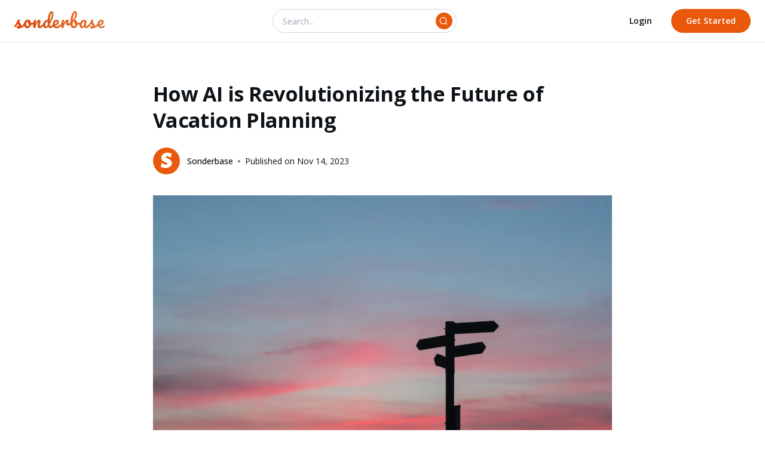

--- FILE ---
content_type: text/html; charset=utf-8
request_url: https://sonderbase.com/story/SFiE9g_km7nQOIszZTNNR
body_size: 21673
content:
<!DOCTYPE html><html lang="en"><head>
		<meta charset="utf-8">

		<meta data-rh="true" name="robots" content="index,follow">

		<base href="/">
		<meta name="viewport" content="width=device-width, initial-scale=1">

		<link rel="apple-touch-icon" sizes="180x180" href="assets/favicon/apple-touch-icon.png">
		<link rel="icon" type="image/png" sizes="32x32" href="assets/favicon/favicon-32x32.png">
		<link rel="icon" type="image/png" sizes="16x16" href="assets/favicon/favicon-16x16.png">
		<link rel="manifest" href="assets/favicon/site.webmanifest">
		<link rel="mask-icon" href="assets/favicon/safari-pinned-tab.svg" color="#ea580c">
		<meta name="msapplication-TileColor" content="#ffffff">
		<meta name="theme-color" content="#ffffff">
		<meta name="agd-partner-manual-verification">

		<link rel="preconnect" href="https://fonts.googleapis.com">
		<link rel="preconnect" href="https://fonts.gstatic.com" crossorigin="">
		<style type="text/css">@font-face{font-family:'Caveat Brush';font-style:normal;font-weight:400;font-display:swap;src:url(https://fonts.gstatic.com/s/caveatbrush/v11/EYq0maZfwr9S9-ETZc3fKXt8UrOS8XlNQqOw.woff2) format('woff2');unicode-range:U+0100-024F, U+0259, U+1E00-1EFF, U+2020, U+20A0-20AB, U+20AD-20CF, U+2113, U+2C60-2C7F, U+A720-A7FF;}@font-face{font-family:'Caveat Brush';font-style:normal;font-weight:400;font-display:swap;src:url(https://fonts.gstatic.com/s/caveatbrush/v11/EYq0maZfwr9S9-ETZc3fKXt8XLOS8XlNQg.woff2) format('woff2');unicode-range:U+0000-00FF, U+0131, U+0152-0153, U+02BB-02BC, U+02C6, U+02DA, U+02DC, U+2000-206F, U+2074, U+20AC, U+2122, U+2191, U+2193, U+2212, U+2215, U+FEFF, U+FFFD;}@font-face{font-family:'Courgette';font-style:normal;font-weight:400;font-display:swap;src:url(https://fonts.gstatic.com/s/courgette/v13/wEO_EBrAnc9BLjLQAUk1WPoK_kgXiYvO.woff2) format('woff2');unicode-range:U+0100-024F, U+0259, U+1E00-1EFF, U+2020, U+20A0-20AB, U+20AD-20CF, U+2113, U+2C60-2C7F, U+A720-A7FF;}@font-face{font-family:'Courgette';font-style:normal;font-weight:400;font-display:swap;src:url(https://fonts.gstatic.com/s/courgette/v13/wEO_EBrAnc9BLjLQAUk1VvoK_kgXiQ.woff2) format('woff2');unicode-range:U+0000-00FF, U+0131, U+0152-0153, U+02BB-02BC, U+02C6, U+02DA, U+02DC, U+2000-206F, U+2074, U+20AC, U+2122, U+2191, U+2193, U+2212, U+2215, U+FEFF, U+FFFD;}@font-face{font-family:'IBM Plex Serif';font-style:normal;font-weight:400;font-display:swap;src:url(https://fonts.gstatic.com/s/ibmplexserif/v15/jizDREVNn1dOx-zrZ2X3pZvkTiUS2zcZiVbJsNo.woff2) format('woff2');unicode-range:U+0460-052F, U+1C80-1C88, U+20B4, U+2DE0-2DFF, U+A640-A69F, U+FE2E-FE2F;}@font-face{font-family:'IBM Plex Serif';font-style:normal;font-weight:400;font-display:swap;src:url(https://fonts.gstatic.com/s/ibmplexserif/v15/jizDREVNn1dOx-zrZ2X3pZvkTiUb2zcZiVbJsNo.woff2) format('woff2');unicode-range:U+0301, U+0400-045F, U+0490-0491, U+04B0-04B1, U+2116;}@font-face{font-family:'IBM Plex Serif';font-style:normal;font-weight:400;font-display:swap;src:url(https://fonts.gstatic.com/s/ibmplexserif/v15/jizDREVNn1dOx-zrZ2X3pZvkTiUQ2zcZiVbJsNo.woff2) format('woff2');unicode-range:U+0102-0103, U+0110-0111, U+0128-0129, U+0168-0169, U+01A0-01A1, U+01AF-01B0, U+1EA0-1EF9, U+20AB;}@font-face{font-family:'IBM Plex Serif';font-style:normal;font-weight:400;font-display:swap;src:url(https://fonts.gstatic.com/s/ibmplexserif/v15/jizDREVNn1dOx-zrZ2X3pZvkTiUR2zcZiVbJsNo.woff2) format('woff2');unicode-range:U+0100-024F, U+0259, U+1E00-1EFF, U+2020, U+20A0-20AB, U+20AD-20CF, U+2113, U+2C60-2C7F, U+A720-A7FF;}@font-face{font-family:'IBM Plex Serif';font-style:normal;font-weight:400;font-display:swap;src:url(https://fonts.gstatic.com/s/ibmplexserif/v15/jizDREVNn1dOx-zrZ2X3pZvkTiUf2zcZiVbJ.woff2) format('woff2');unicode-range:U+0000-00FF, U+0131, U+0152-0153, U+02BB-02BC, U+02C6, U+02DA, U+02DC, U+2000-206F, U+2074, U+20AC, U+2122, U+2191, U+2193, U+2212, U+2215, U+FEFF, U+FFFD;}@font-face{font-family:'IBM Plex Serif';font-style:normal;font-weight:500;font-display:swap;src:url(https://fonts.gstatic.com/s/ibmplexserif/v15/jizAREVNn1dOx-zrZ2X3pZvkTi3s-CI5q1vjitOh3oc.woff2) format('woff2');unicode-range:U+0460-052F, U+1C80-1C88, U+20B4, U+2DE0-2DFF, U+A640-A69F, U+FE2E-FE2F;}@font-face{font-family:'IBM Plex Serif';font-style:normal;font-weight:500;font-display:swap;src:url(https://fonts.gstatic.com/s/ibmplexserif/v15/jizAREVNn1dOx-zrZ2X3pZvkTi3s-CIwq1vjitOh3oc.woff2) format('woff2');unicode-range:U+0301, U+0400-045F, U+0490-0491, U+04B0-04B1, U+2116;}@font-face{font-family:'IBM Plex Serif';font-style:normal;font-weight:500;font-display:swap;src:url(https://fonts.gstatic.com/s/ibmplexserif/v15/jizAREVNn1dOx-zrZ2X3pZvkTi3s-CI7q1vjitOh3oc.woff2) format('woff2');unicode-range:U+0102-0103, U+0110-0111, U+0128-0129, U+0168-0169, U+01A0-01A1, U+01AF-01B0, U+1EA0-1EF9, U+20AB;}@font-face{font-family:'IBM Plex Serif';font-style:normal;font-weight:500;font-display:swap;src:url(https://fonts.gstatic.com/s/ibmplexserif/v15/jizAREVNn1dOx-zrZ2X3pZvkTi3s-CI6q1vjitOh3oc.woff2) format('woff2');unicode-range:U+0100-024F, U+0259, U+1E00-1EFF, U+2020, U+20A0-20AB, U+20AD-20CF, U+2113, U+2C60-2C7F, U+A720-A7FF;}@font-face{font-family:'IBM Plex Serif';font-style:normal;font-weight:500;font-display:swap;src:url(https://fonts.gstatic.com/s/ibmplexserif/v15/jizAREVNn1dOx-zrZ2X3pZvkTi3s-CI0q1vjitOh.woff2) format('woff2');unicode-range:U+0000-00FF, U+0131, U+0152-0153, U+02BB-02BC, U+02C6, U+02DA, U+02DC, U+2000-206F, U+2074, U+20AC, U+2122, U+2191, U+2193, U+2212, U+2215, U+FEFF, U+FFFD;}@font-face{font-family:'IBM Plex Serif';font-style:normal;font-weight:600;font-display:swap;src:url(https://fonts.gstatic.com/s/ibmplexserif/v15/jizAREVNn1dOx-zrZ2X3pZvkTi3A_yI5q1vjitOh3oc.woff2) format('woff2');unicode-range:U+0460-052F, U+1C80-1C88, U+20B4, U+2DE0-2DFF, U+A640-A69F, U+FE2E-FE2F;}@font-face{font-family:'IBM Plex Serif';font-style:normal;font-weight:600;font-display:swap;src:url(https://fonts.gstatic.com/s/ibmplexserif/v15/jizAREVNn1dOx-zrZ2X3pZvkTi3A_yIwq1vjitOh3oc.woff2) format('woff2');unicode-range:U+0301, U+0400-045F, U+0490-0491, U+04B0-04B1, U+2116;}@font-face{font-family:'IBM Plex Serif';font-style:normal;font-weight:600;font-display:swap;src:url(https://fonts.gstatic.com/s/ibmplexserif/v15/jizAREVNn1dOx-zrZ2X3pZvkTi3A_yI7q1vjitOh3oc.woff2) format('woff2');unicode-range:U+0102-0103, U+0110-0111, U+0128-0129, U+0168-0169, U+01A0-01A1, U+01AF-01B0, U+1EA0-1EF9, U+20AB;}@font-face{font-family:'IBM Plex Serif';font-style:normal;font-weight:600;font-display:swap;src:url(https://fonts.gstatic.com/s/ibmplexserif/v15/jizAREVNn1dOx-zrZ2X3pZvkTi3A_yI6q1vjitOh3oc.woff2) format('woff2');unicode-range:U+0100-024F, U+0259, U+1E00-1EFF, U+2020, U+20A0-20AB, U+20AD-20CF, U+2113, U+2C60-2C7F, U+A720-A7FF;}@font-face{font-family:'IBM Plex Serif';font-style:normal;font-weight:600;font-display:swap;src:url(https://fonts.gstatic.com/s/ibmplexserif/v15/jizAREVNn1dOx-zrZ2X3pZvkTi3A_yI0q1vjitOh.woff2) format('woff2');unicode-range:U+0000-00FF, U+0131, U+0152-0153, U+02BB-02BC, U+02C6, U+02DA, U+02DC, U+2000-206F, U+2074, U+20AC, U+2122, U+2191, U+2193, U+2212, U+2215, U+FEFF, U+FFFD;}@font-face{font-family:'IBM Plex Serif';font-style:normal;font-weight:700;font-display:swap;src:url(https://fonts.gstatic.com/s/ibmplexserif/v15/jizAREVNn1dOx-zrZ2X3pZvkTi2k_iI5q1vjitOh3oc.woff2) format('woff2');unicode-range:U+0460-052F, U+1C80-1C88, U+20B4, U+2DE0-2DFF, U+A640-A69F, U+FE2E-FE2F;}@font-face{font-family:'IBM Plex Serif';font-style:normal;font-weight:700;font-display:swap;src:url(https://fonts.gstatic.com/s/ibmplexserif/v15/jizAREVNn1dOx-zrZ2X3pZvkTi2k_iIwq1vjitOh3oc.woff2) format('woff2');unicode-range:U+0301, U+0400-045F, U+0490-0491, U+04B0-04B1, U+2116;}@font-face{font-family:'IBM Plex Serif';font-style:normal;font-weight:700;font-display:swap;src:url(https://fonts.gstatic.com/s/ibmplexserif/v15/jizAREVNn1dOx-zrZ2X3pZvkTi2k_iI7q1vjitOh3oc.woff2) format('woff2');unicode-range:U+0102-0103, U+0110-0111, U+0128-0129, U+0168-0169, U+01A0-01A1, U+01AF-01B0, U+1EA0-1EF9, U+20AB;}@font-face{font-family:'IBM Plex Serif';font-style:normal;font-weight:700;font-display:swap;src:url(https://fonts.gstatic.com/s/ibmplexserif/v15/jizAREVNn1dOx-zrZ2X3pZvkTi2k_iI6q1vjitOh3oc.woff2) format('woff2');unicode-range:U+0100-024F, U+0259, U+1E00-1EFF, U+2020, U+20A0-20AB, U+20AD-20CF, U+2113, U+2C60-2C7F, U+A720-A7FF;}@font-face{font-family:'IBM Plex Serif';font-style:normal;font-weight:700;font-display:swap;src:url(https://fonts.gstatic.com/s/ibmplexserif/v15/jizAREVNn1dOx-zrZ2X3pZvkTi2k_iI0q1vjitOh.woff2) format('woff2');unicode-range:U+0000-00FF, U+0131, U+0152-0153, U+02BB-02BC, U+02C6, U+02DA, U+02DC, U+2000-206F, U+2074, U+20AC, U+2122, U+2191, U+2193, U+2212, U+2215, U+FEFF, U+FFFD;}@font-face{font-family:'Lato';font-style:normal;font-weight:400;font-display:swap;src:url(https://fonts.gstatic.com/s/lato/v23/S6uyw4BMUTPHjxAwXiWtFCfQ7A.woff2) format('woff2');unicode-range:U+0100-024F, U+0259, U+1E00-1EFF, U+2020, U+20A0-20AB, U+20AD-20CF, U+2113, U+2C60-2C7F, U+A720-A7FF;}@font-face{font-family:'Lato';font-style:normal;font-weight:400;font-display:swap;src:url(https://fonts.gstatic.com/s/lato/v23/S6uyw4BMUTPHjx4wXiWtFCc.woff2) format('woff2');unicode-range:U+0000-00FF, U+0131, U+0152-0153, U+02BB-02BC, U+02C6, U+02DA, U+02DC, U+2000-206F, U+2074, U+20AC, U+2122, U+2191, U+2193, U+2212, U+2215, U+FEFF, U+FFFD;}@font-face{font-family:'Lato';font-style:normal;font-weight:700;font-display:swap;src:url(https://fonts.gstatic.com/s/lato/v23/S6u9w4BMUTPHh6UVSwaPGQ3q5d0N7w.woff2) format('woff2');unicode-range:U+0100-024F, U+0259, U+1E00-1EFF, U+2020, U+20A0-20AB, U+20AD-20CF, U+2113, U+2C60-2C7F, U+A720-A7FF;}@font-face{font-family:'Lato';font-style:normal;font-weight:700;font-display:swap;src:url(https://fonts.gstatic.com/s/lato/v23/S6u9w4BMUTPHh6UVSwiPGQ3q5d0.woff2) format('woff2');unicode-range:U+0000-00FF, U+0131, U+0152-0153, U+02BB-02BC, U+02C6, U+02DA, U+02DC, U+2000-206F, U+2074, U+20AC, U+2122, U+2191, U+2193, U+2212, U+2215, U+FEFF, U+FFFD;}@font-face{font-family:'Lato';font-style:normal;font-weight:900;font-display:swap;src:url(https://fonts.gstatic.com/s/lato/v23/S6u9w4BMUTPHh50XSwaPGQ3q5d0N7w.woff2) format('woff2');unicode-range:U+0100-024F, U+0259, U+1E00-1EFF, U+2020, U+20A0-20AB, U+20AD-20CF, U+2113, U+2C60-2C7F, U+A720-A7FF;}@font-face{font-family:'Lato';font-style:normal;font-weight:900;font-display:swap;src:url(https://fonts.gstatic.com/s/lato/v23/S6u9w4BMUTPHh50XSwiPGQ3q5d0.woff2) format('woff2');unicode-range:U+0000-00FF, U+0131, U+0152-0153, U+02BB-02BC, U+02C6, U+02DA, U+02DC, U+2000-206F, U+2074, U+20AC, U+2122, U+2191, U+2193, U+2212, U+2215, U+FEFF, U+FFFD;}@font-face{font-family:'Open Sans';font-style:normal;font-weight:300;font-stretch:100%;font-display:swap;src:url(https://fonts.gstatic.com/s/opensans/v34/memvYaGs126MiZpBA-UvWbX2vVnXBbObj2OVTSKmu0SC55K5gw.woff2) format('woff2');unicode-range:U+0460-052F, U+1C80-1C88, U+20B4, U+2DE0-2DFF, U+A640-A69F, U+FE2E-FE2F;}@font-face{font-family:'Open Sans';font-style:normal;font-weight:300;font-stretch:100%;font-display:swap;src:url(https://fonts.gstatic.com/s/opensans/v34/memvYaGs126MiZpBA-UvWbX2vVnXBbObj2OVTSumu0SC55K5gw.woff2) format('woff2');unicode-range:U+0301, U+0400-045F, U+0490-0491, U+04B0-04B1, U+2116;}@font-face{font-family:'Open Sans';font-style:normal;font-weight:300;font-stretch:100%;font-display:swap;src:url(https://fonts.gstatic.com/s/opensans/v34/memvYaGs126MiZpBA-UvWbX2vVnXBbObj2OVTSOmu0SC55K5gw.woff2) format('woff2');unicode-range:U+1F00-1FFF;}@font-face{font-family:'Open Sans';font-style:normal;font-weight:300;font-stretch:100%;font-display:swap;src:url(https://fonts.gstatic.com/s/opensans/v34/memvYaGs126MiZpBA-UvWbX2vVnXBbObj2OVTSymu0SC55K5gw.woff2) format('woff2');unicode-range:U+0370-03FF;}@font-face{font-family:'Open Sans';font-style:normal;font-weight:300;font-stretch:100%;font-display:swap;src:url(https://fonts.gstatic.com/s/opensans/v34/memvYaGs126MiZpBA-UvWbX2vVnXBbObj2OVTS2mu0SC55K5gw.woff2) format('woff2');unicode-range:U+0590-05FF, U+200C-2010, U+20AA, U+25CC, U+FB1D-FB4F;}@font-face{font-family:'Open Sans';font-style:normal;font-weight:300;font-stretch:100%;font-display:swap;src:url(https://fonts.gstatic.com/s/opensans/v34/memvYaGs126MiZpBA-UvWbX2vVnXBbObj2OVTSCmu0SC55K5gw.woff2) format('woff2');unicode-range:U+0102-0103, U+0110-0111, U+0128-0129, U+0168-0169, U+01A0-01A1, U+01AF-01B0, U+1EA0-1EF9, U+20AB;}@font-face{font-family:'Open Sans';font-style:normal;font-weight:300;font-stretch:100%;font-display:swap;src:url(https://fonts.gstatic.com/s/opensans/v34/memvYaGs126MiZpBA-UvWbX2vVnXBbObj2OVTSGmu0SC55K5gw.woff2) format('woff2');unicode-range:U+0100-024F, U+0259, U+1E00-1EFF, U+2020, U+20A0-20AB, U+20AD-20CF, U+2113, U+2C60-2C7F, U+A720-A7FF;}@font-face{font-family:'Open Sans';font-style:normal;font-weight:300;font-stretch:100%;font-display:swap;src:url(https://fonts.gstatic.com/s/opensans/v34/memvYaGs126MiZpBA-UvWbX2vVnXBbObj2OVTS-mu0SC55I.woff2) format('woff2');unicode-range:U+0000-00FF, U+0131, U+0152-0153, U+02BB-02BC, U+02C6, U+02DA, U+02DC, U+2000-206F, U+2074, U+20AC, U+2122, U+2191, U+2193, U+2212, U+2215, U+FEFF, U+FFFD;}@font-face{font-family:'Open Sans';font-style:normal;font-weight:400;font-stretch:100%;font-display:swap;src:url(https://fonts.gstatic.com/s/opensans/v34/memvYaGs126MiZpBA-UvWbX2vVnXBbObj2OVTSKmu0SC55K5gw.woff2) format('woff2');unicode-range:U+0460-052F, U+1C80-1C88, U+20B4, U+2DE0-2DFF, U+A640-A69F, U+FE2E-FE2F;}@font-face{font-family:'Open Sans';font-style:normal;font-weight:400;font-stretch:100%;font-display:swap;src:url(https://fonts.gstatic.com/s/opensans/v34/memvYaGs126MiZpBA-UvWbX2vVnXBbObj2OVTSumu0SC55K5gw.woff2) format('woff2');unicode-range:U+0301, U+0400-045F, U+0490-0491, U+04B0-04B1, U+2116;}@font-face{font-family:'Open Sans';font-style:normal;font-weight:400;font-stretch:100%;font-display:swap;src:url(https://fonts.gstatic.com/s/opensans/v34/memvYaGs126MiZpBA-UvWbX2vVnXBbObj2OVTSOmu0SC55K5gw.woff2) format('woff2');unicode-range:U+1F00-1FFF;}@font-face{font-family:'Open Sans';font-style:normal;font-weight:400;font-stretch:100%;font-display:swap;src:url(https://fonts.gstatic.com/s/opensans/v34/memvYaGs126MiZpBA-UvWbX2vVnXBbObj2OVTSymu0SC55K5gw.woff2) format('woff2');unicode-range:U+0370-03FF;}@font-face{font-family:'Open Sans';font-style:normal;font-weight:400;font-stretch:100%;font-display:swap;src:url(https://fonts.gstatic.com/s/opensans/v34/memvYaGs126MiZpBA-UvWbX2vVnXBbObj2OVTS2mu0SC55K5gw.woff2) format('woff2');unicode-range:U+0590-05FF, U+200C-2010, U+20AA, U+25CC, U+FB1D-FB4F;}@font-face{font-family:'Open Sans';font-style:normal;font-weight:400;font-stretch:100%;font-display:swap;src:url(https://fonts.gstatic.com/s/opensans/v34/memvYaGs126MiZpBA-UvWbX2vVnXBbObj2OVTSCmu0SC55K5gw.woff2) format('woff2');unicode-range:U+0102-0103, U+0110-0111, U+0128-0129, U+0168-0169, U+01A0-01A1, U+01AF-01B0, U+1EA0-1EF9, U+20AB;}@font-face{font-family:'Open Sans';font-style:normal;font-weight:400;font-stretch:100%;font-display:swap;src:url(https://fonts.gstatic.com/s/opensans/v34/memvYaGs126MiZpBA-UvWbX2vVnXBbObj2OVTSGmu0SC55K5gw.woff2) format('woff2');unicode-range:U+0100-024F, U+0259, U+1E00-1EFF, U+2020, U+20A0-20AB, U+20AD-20CF, U+2113, U+2C60-2C7F, U+A720-A7FF;}@font-face{font-family:'Open Sans';font-style:normal;font-weight:400;font-stretch:100%;font-display:swap;src:url(https://fonts.gstatic.com/s/opensans/v34/memvYaGs126MiZpBA-UvWbX2vVnXBbObj2OVTS-mu0SC55I.woff2) format('woff2');unicode-range:U+0000-00FF, U+0131, U+0152-0153, U+02BB-02BC, U+02C6, U+02DA, U+02DC, U+2000-206F, U+2074, U+20AC, U+2122, U+2191, U+2193, U+2212, U+2215, U+FEFF, U+FFFD;}@font-face{font-family:'Open Sans';font-style:normal;font-weight:500;font-stretch:100%;font-display:swap;src:url(https://fonts.gstatic.com/s/opensans/v34/memvYaGs126MiZpBA-UvWbX2vVnXBbObj2OVTSKmu0SC55K5gw.woff2) format('woff2');unicode-range:U+0460-052F, U+1C80-1C88, U+20B4, U+2DE0-2DFF, U+A640-A69F, U+FE2E-FE2F;}@font-face{font-family:'Open Sans';font-style:normal;font-weight:500;font-stretch:100%;font-display:swap;src:url(https://fonts.gstatic.com/s/opensans/v34/memvYaGs126MiZpBA-UvWbX2vVnXBbObj2OVTSumu0SC55K5gw.woff2) format('woff2');unicode-range:U+0301, U+0400-045F, U+0490-0491, U+04B0-04B1, U+2116;}@font-face{font-family:'Open Sans';font-style:normal;font-weight:500;font-stretch:100%;font-display:swap;src:url(https://fonts.gstatic.com/s/opensans/v34/memvYaGs126MiZpBA-UvWbX2vVnXBbObj2OVTSOmu0SC55K5gw.woff2) format('woff2');unicode-range:U+1F00-1FFF;}@font-face{font-family:'Open Sans';font-style:normal;font-weight:500;font-stretch:100%;font-display:swap;src:url(https://fonts.gstatic.com/s/opensans/v34/memvYaGs126MiZpBA-UvWbX2vVnXBbObj2OVTSymu0SC55K5gw.woff2) format('woff2');unicode-range:U+0370-03FF;}@font-face{font-family:'Open Sans';font-style:normal;font-weight:500;font-stretch:100%;font-display:swap;src:url(https://fonts.gstatic.com/s/opensans/v34/memvYaGs126MiZpBA-UvWbX2vVnXBbObj2OVTS2mu0SC55K5gw.woff2) format('woff2');unicode-range:U+0590-05FF, U+200C-2010, U+20AA, U+25CC, U+FB1D-FB4F;}@font-face{font-family:'Open Sans';font-style:normal;font-weight:500;font-stretch:100%;font-display:swap;src:url(https://fonts.gstatic.com/s/opensans/v34/memvYaGs126MiZpBA-UvWbX2vVnXBbObj2OVTSCmu0SC55K5gw.woff2) format('woff2');unicode-range:U+0102-0103, U+0110-0111, U+0128-0129, U+0168-0169, U+01A0-01A1, U+01AF-01B0, U+1EA0-1EF9, U+20AB;}@font-face{font-family:'Open Sans';font-style:normal;font-weight:500;font-stretch:100%;font-display:swap;src:url(https://fonts.gstatic.com/s/opensans/v34/memvYaGs126MiZpBA-UvWbX2vVnXBbObj2OVTSGmu0SC55K5gw.woff2) format('woff2');unicode-range:U+0100-024F, U+0259, U+1E00-1EFF, U+2020, U+20A0-20AB, U+20AD-20CF, U+2113, U+2C60-2C7F, U+A720-A7FF;}@font-face{font-family:'Open Sans';font-style:normal;font-weight:500;font-stretch:100%;font-display:swap;src:url(https://fonts.gstatic.com/s/opensans/v34/memvYaGs126MiZpBA-UvWbX2vVnXBbObj2OVTS-mu0SC55I.woff2) format('woff2');unicode-range:U+0000-00FF, U+0131, U+0152-0153, U+02BB-02BC, U+02C6, U+02DA, U+02DC, U+2000-206F, U+2074, U+20AC, U+2122, U+2191, U+2193, U+2212, U+2215, U+FEFF, U+FFFD;}@font-face{font-family:'Open Sans';font-style:normal;font-weight:600;font-stretch:100%;font-display:swap;src:url(https://fonts.gstatic.com/s/opensans/v34/memvYaGs126MiZpBA-UvWbX2vVnXBbObj2OVTSKmu0SC55K5gw.woff2) format('woff2');unicode-range:U+0460-052F, U+1C80-1C88, U+20B4, U+2DE0-2DFF, U+A640-A69F, U+FE2E-FE2F;}@font-face{font-family:'Open Sans';font-style:normal;font-weight:600;font-stretch:100%;font-display:swap;src:url(https://fonts.gstatic.com/s/opensans/v34/memvYaGs126MiZpBA-UvWbX2vVnXBbObj2OVTSumu0SC55K5gw.woff2) format('woff2');unicode-range:U+0301, U+0400-045F, U+0490-0491, U+04B0-04B1, U+2116;}@font-face{font-family:'Open Sans';font-style:normal;font-weight:600;font-stretch:100%;font-display:swap;src:url(https://fonts.gstatic.com/s/opensans/v34/memvYaGs126MiZpBA-UvWbX2vVnXBbObj2OVTSOmu0SC55K5gw.woff2) format('woff2');unicode-range:U+1F00-1FFF;}@font-face{font-family:'Open Sans';font-style:normal;font-weight:600;font-stretch:100%;font-display:swap;src:url(https://fonts.gstatic.com/s/opensans/v34/memvYaGs126MiZpBA-UvWbX2vVnXBbObj2OVTSymu0SC55K5gw.woff2) format('woff2');unicode-range:U+0370-03FF;}@font-face{font-family:'Open Sans';font-style:normal;font-weight:600;font-stretch:100%;font-display:swap;src:url(https://fonts.gstatic.com/s/opensans/v34/memvYaGs126MiZpBA-UvWbX2vVnXBbObj2OVTS2mu0SC55K5gw.woff2) format('woff2');unicode-range:U+0590-05FF, U+200C-2010, U+20AA, U+25CC, U+FB1D-FB4F;}@font-face{font-family:'Open Sans';font-style:normal;font-weight:600;font-stretch:100%;font-display:swap;src:url(https://fonts.gstatic.com/s/opensans/v34/memvYaGs126MiZpBA-UvWbX2vVnXBbObj2OVTSCmu0SC55K5gw.woff2) format('woff2');unicode-range:U+0102-0103, U+0110-0111, U+0128-0129, U+0168-0169, U+01A0-01A1, U+01AF-01B0, U+1EA0-1EF9, U+20AB;}@font-face{font-family:'Open Sans';font-style:normal;font-weight:600;font-stretch:100%;font-display:swap;src:url(https://fonts.gstatic.com/s/opensans/v34/memvYaGs126MiZpBA-UvWbX2vVnXBbObj2OVTSGmu0SC55K5gw.woff2) format('woff2');unicode-range:U+0100-024F, U+0259, U+1E00-1EFF, U+2020, U+20A0-20AB, U+20AD-20CF, U+2113, U+2C60-2C7F, U+A720-A7FF;}@font-face{font-family:'Open Sans';font-style:normal;font-weight:600;font-stretch:100%;font-display:swap;src:url(https://fonts.gstatic.com/s/opensans/v34/memvYaGs126MiZpBA-UvWbX2vVnXBbObj2OVTS-mu0SC55I.woff2) format('woff2');unicode-range:U+0000-00FF, U+0131, U+0152-0153, U+02BB-02BC, U+02C6, U+02DA, U+02DC, U+2000-206F, U+2074, U+20AC, U+2122, U+2191, U+2193, U+2212, U+2215, U+FEFF, U+FFFD;}@font-face{font-family:'Open Sans';font-style:normal;font-weight:700;font-stretch:100%;font-display:swap;src:url(https://fonts.gstatic.com/s/opensans/v34/memvYaGs126MiZpBA-UvWbX2vVnXBbObj2OVTSKmu0SC55K5gw.woff2) format('woff2');unicode-range:U+0460-052F, U+1C80-1C88, U+20B4, U+2DE0-2DFF, U+A640-A69F, U+FE2E-FE2F;}@font-face{font-family:'Open Sans';font-style:normal;font-weight:700;font-stretch:100%;font-display:swap;src:url(https://fonts.gstatic.com/s/opensans/v34/memvYaGs126MiZpBA-UvWbX2vVnXBbObj2OVTSumu0SC55K5gw.woff2) format('woff2');unicode-range:U+0301, U+0400-045F, U+0490-0491, U+04B0-04B1, U+2116;}@font-face{font-family:'Open Sans';font-style:normal;font-weight:700;font-stretch:100%;font-display:swap;src:url(https://fonts.gstatic.com/s/opensans/v34/memvYaGs126MiZpBA-UvWbX2vVnXBbObj2OVTSOmu0SC55K5gw.woff2) format('woff2');unicode-range:U+1F00-1FFF;}@font-face{font-family:'Open Sans';font-style:normal;font-weight:700;font-stretch:100%;font-display:swap;src:url(https://fonts.gstatic.com/s/opensans/v34/memvYaGs126MiZpBA-UvWbX2vVnXBbObj2OVTSymu0SC55K5gw.woff2) format('woff2');unicode-range:U+0370-03FF;}@font-face{font-family:'Open Sans';font-style:normal;font-weight:700;font-stretch:100%;font-display:swap;src:url(https://fonts.gstatic.com/s/opensans/v34/memvYaGs126MiZpBA-UvWbX2vVnXBbObj2OVTS2mu0SC55K5gw.woff2) format('woff2');unicode-range:U+0590-05FF, U+200C-2010, U+20AA, U+25CC, U+FB1D-FB4F;}@font-face{font-family:'Open Sans';font-style:normal;font-weight:700;font-stretch:100%;font-display:swap;src:url(https://fonts.gstatic.com/s/opensans/v34/memvYaGs126MiZpBA-UvWbX2vVnXBbObj2OVTSCmu0SC55K5gw.woff2) format('woff2');unicode-range:U+0102-0103, U+0110-0111, U+0128-0129, U+0168-0169, U+01A0-01A1, U+01AF-01B0, U+1EA0-1EF9, U+20AB;}@font-face{font-family:'Open Sans';font-style:normal;font-weight:700;font-stretch:100%;font-display:swap;src:url(https://fonts.gstatic.com/s/opensans/v34/memvYaGs126MiZpBA-UvWbX2vVnXBbObj2OVTSGmu0SC55K5gw.woff2) format('woff2');unicode-range:U+0100-024F, U+0259, U+1E00-1EFF, U+2020, U+20A0-20AB, U+20AD-20CF, U+2113, U+2C60-2C7F, U+A720-A7FF;}@font-face{font-family:'Open Sans';font-style:normal;font-weight:700;font-stretch:100%;font-display:swap;src:url(https://fonts.gstatic.com/s/opensans/v34/memvYaGs126MiZpBA-UvWbX2vVnXBbObj2OVTS-mu0SC55I.woff2) format('woff2');unicode-range:U+0000-00FF, U+0131, U+0152-0153, U+02BB-02BC, U+02C6, U+02DA, U+02DC, U+2000-206F, U+2074, U+20AC, U+2122, U+2191, U+2193, U+2212, U+2215, U+FEFF, U+FFFD;}@font-face{font-family:'Open Sans';font-style:normal;font-weight:800;font-stretch:100%;font-display:swap;src:url(https://fonts.gstatic.com/s/opensans/v34/memvYaGs126MiZpBA-UvWbX2vVnXBbObj2OVTSKmu0SC55K5gw.woff2) format('woff2');unicode-range:U+0460-052F, U+1C80-1C88, U+20B4, U+2DE0-2DFF, U+A640-A69F, U+FE2E-FE2F;}@font-face{font-family:'Open Sans';font-style:normal;font-weight:800;font-stretch:100%;font-display:swap;src:url(https://fonts.gstatic.com/s/opensans/v34/memvYaGs126MiZpBA-UvWbX2vVnXBbObj2OVTSumu0SC55K5gw.woff2) format('woff2');unicode-range:U+0301, U+0400-045F, U+0490-0491, U+04B0-04B1, U+2116;}@font-face{font-family:'Open Sans';font-style:normal;font-weight:800;font-stretch:100%;font-display:swap;src:url(https://fonts.gstatic.com/s/opensans/v34/memvYaGs126MiZpBA-UvWbX2vVnXBbObj2OVTSOmu0SC55K5gw.woff2) format('woff2');unicode-range:U+1F00-1FFF;}@font-face{font-family:'Open Sans';font-style:normal;font-weight:800;font-stretch:100%;font-display:swap;src:url(https://fonts.gstatic.com/s/opensans/v34/memvYaGs126MiZpBA-UvWbX2vVnXBbObj2OVTSymu0SC55K5gw.woff2) format('woff2');unicode-range:U+0370-03FF;}@font-face{font-family:'Open Sans';font-style:normal;font-weight:800;font-stretch:100%;font-display:swap;src:url(https://fonts.gstatic.com/s/opensans/v34/memvYaGs126MiZpBA-UvWbX2vVnXBbObj2OVTS2mu0SC55K5gw.woff2) format('woff2');unicode-range:U+0590-05FF, U+200C-2010, U+20AA, U+25CC, U+FB1D-FB4F;}@font-face{font-family:'Open Sans';font-style:normal;font-weight:800;font-stretch:100%;font-display:swap;src:url(https://fonts.gstatic.com/s/opensans/v34/memvYaGs126MiZpBA-UvWbX2vVnXBbObj2OVTSCmu0SC55K5gw.woff2) format('woff2');unicode-range:U+0102-0103, U+0110-0111, U+0128-0129, U+0168-0169, U+01A0-01A1, U+01AF-01B0, U+1EA0-1EF9, U+20AB;}@font-face{font-family:'Open Sans';font-style:normal;font-weight:800;font-stretch:100%;font-display:swap;src:url(https://fonts.gstatic.com/s/opensans/v34/memvYaGs126MiZpBA-UvWbX2vVnXBbObj2OVTSGmu0SC55K5gw.woff2) format('woff2');unicode-range:U+0100-024F, U+0259, U+1E00-1EFF, U+2020, U+20A0-20AB, U+20AD-20CF, U+2113, U+2C60-2C7F, U+A720-A7FF;}@font-face{font-family:'Open Sans';font-style:normal;font-weight:800;font-stretch:100%;font-display:swap;src:url(https://fonts.gstatic.com/s/opensans/v34/memvYaGs126MiZpBA-UvWbX2vVnXBbObj2OVTS-mu0SC55I.woff2) format('woff2');unicode-range:U+0000-00FF, U+0131, U+0152-0153, U+02BB-02BC, U+02C6, U+02DA, U+02DC, U+2000-206F, U+2074, U+20AC, U+2122, U+2191, U+2193, U+2212, U+2215, U+FEFF, U+FFFD;}@font-face{font-family:'Pacifico';font-style:normal;font-weight:400;font-display:swap;src:url(https://fonts.gstatic.com/s/pacifico/v22/FwZY7-Qmy14u9lezJ-6K6MmBp0u-zK4.woff2) format('woff2');unicode-range:U+0460-052F, U+1C80-1C88, U+20B4, U+2DE0-2DFF, U+A640-A69F, U+FE2E-FE2F;}@font-face{font-family:'Pacifico';font-style:normal;font-weight:400;font-display:swap;src:url(https://fonts.gstatic.com/s/pacifico/v22/FwZY7-Qmy14u9lezJ-6D6MmBp0u-zK4.woff2) format('woff2');unicode-range:U+0301, U+0400-045F, U+0490-0491, U+04B0-04B1, U+2116;}@font-face{font-family:'Pacifico';font-style:normal;font-weight:400;font-display:swap;src:url(https://fonts.gstatic.com/s/pacifico/v22/FwZY7-Qmy14u9lezJ-6I6MmBp0u-zK4.woff2) format('woff2');unicode-range:U+0102-0103, U+0110-0111, U+0128-0129, U+0168-0169, U+01A0-01A1, U+01AF-01B0, U+1EA0-1EF9, U+20AB;}@font-face{font-family:'Pacifico';font-style:normal;font-weight:400;font-display:swap;src:url(https://fonts.gstatic.com/s/pacifico/v22/FwZY7-Qmy14u9lezJ-6J6MmBp0u-zK4.woff2) format('woff2');unicode-range:U+0100-024F, U+0259, U+1E00-1EFF, U+2020, U+20A0-20AB, U+20AD-20CF, U+2113, U+2C60-2C7F, U+A720-A7FF;}@font-face{font-family:'Pacifico';font-style:normal;font-weight:400;font-display:swap;src:url(https://fonts.gstatic.com/s/pacifico/v22/FwZY7-Qmy14u9lezJ-6H6MmBp0u-.woff2) format('woff2');unicode-range:U+0000-00FF, U+0131, U+0152-0153, U+02BB-02BC, U+02C6, U+02DA, U+02DC, U+2000-206F, U+2074, U+20AC, U+2122, U+2191, U+2193, U+2212, U+2215, U+FEFF, U+FFFD;}@font-face{font-family:'Raleway';font-style:normal;font-weight:700;font-display:swap;src:url(https://fonts.gstatic.com/s/raleway/v28/1Ptug8zYS_SKggPNyCAIT4ttDfCmxA.woff2) format('woff2');unicode-range:U+0460-052F, U+1C80-1C88, U+20B4, U+2DE0-2DFF, U+A640-A69F, U+FE2E-FE2F;}@font-face{font-family:'Raleway';font-style:normal;font-weight:700;font-display:swap;src:url(https://fonts.gstatic.com/s/raleway/v28/1Ptug8zYS_SKggPNyCkIT4ttDfCmxA.woff2) format('woff2');unicode-range:U+0301, U+0400-045F, U+0490-0491, U+04B0-04B1, U+2116;}@font-face{font-family:'Raleway';font-style:normal;font-weight:700;font-display:swap;src:url(https://fonts.gstatic.com/s/raleway/v28/1Ptug8zYS_SKggPNyCIIT4ttDfCmxA.woff2) format('woff2');unicode-range:U+0102-0103, U+0110-0111, U+0128-0129, U+0168-0169, U+01A0-01A1, U+01AF-01B0, U+1EA0-1EF9, U+20AB;}@font-face{font-family:'Raleway';font-style:normal;font-weight:700;font-display:swap;src:url(https://fonts.gstatic.com/s/raleway/v28/1Ptug8zYS_SKggPNyCMIT4ttDfCmxA.woff2) format('woff2');unicode-range:U+0100-024F, U+0259, U+1E00-1EFF, U+2020, U+20A0-20AB, U+20AD-20CF, U+2113, U+2C60-2C7F, U+A720-A7FF;}@font-face{font-family:'Raleway';font-style:normal;font-weight:700;font-display:swap;src:url(https://fonts.gstatic.com/s/raleway/v28/1Ptug8zYS_SKggPNyC0IT4ttDfA.woff2) format('woff2');unicode-range:U+0000-00FF, U+0131, U+0152-0153, U+02BB-02BC, U+02C6, U+02DA, U+02DC, U+2000-206F, U+2074, U+20AC, U+2122, U+2191, U+2193, U+2212, U+2215, U+FEFF, U+FFFD;}@font-face{font-family:'Raleway';font-style:normal;font-weight:800;font-display:swap;src:url(https://fonts.gstatic.com/s/raleway/v28/1Ptug8zYS_SKggPNyCAIT4ttDfCmxA.woff2) format('woff2');unicode-range:U+0460-052F, U+1C80-1C88, U+20B4, U+2DE0-2DFF, U+A640-A69F, U+FE2E-FE2F;}@font-face{font-family:'Raleway';font-style:normal;font-weight:800;font-display:swap;src:url(https://fonts.gstatic.com/s/raleway/v28/1Ptug8zYS_SKggPNyCkIT4ttDfCmxA.woff2) format('woff2');unicode-range:U+0301, U+0400-045F, U+0490-0491, U+04B0-04B1, U+2116;}@font-face{font-family:'Raleway';font-style:normal;font-weight:800;font-display:swap;src:url(https://fonts.gstatic.com/s/raleway/v28/1Ptug8zYS_SKggPNyCIIT4ttDfCmxA.woff2) format('woff2');unicode-range:U+0102-0103, U+0110-0111, U+0128-0129, U+0168-0169, U+01A0-01A1, U+01AF-01B0, U+1EA0-1EF9, U+20AB;}@font-face{font-family:'Raleway';font-style:normal;font-weight:800;font-display:swap;src:url(https://fonts.gstatic.com/s/raleway/v28/1Ptug8zYS_SKggPNyCMIT4ttDfCmxA.woff2) format('woff2');unicode-range:U+0100-024F, U+0259, U+1E00-1EFF, U+2020, U+20A0-20AB, U+20AD-20CF, U+2113, U+2C60-2C7F, U+A720-A7FF;}@font-face{font-family:'Raleway';font-style:normal;font-weight:800;font-display:swap;src:url(https://fonts.gstatic.com/s/raleway/v28/1Ptug8zYS_SKggPNyC0IT4ttDfA.woff2) format('woff2');unicode-range:U+0000-00FF, U+0131, U+0152-0153, U+02BB-02BC, U+02C6, U+02DA, U+02DC, U+2000-206F, U+2074, U+20AC, U+2122, U+2191, U+2193, U+2212, U+2215, U+FEFF, U+FFFD;}@font-face{font-family:'Raleway';font-style:normal;font-weight:900;font-display:swap;src:url(https://fonts.gstatic.com/s/raleway/v28/1Ptug8zYS_SKggPNyCAIT4ttDfCmxA.woff2) format('woff2');unicode-range:U+0460-052F, U+1C80-1C88, U+20B4, U+2DE0-2DFF, U+A640-A69F, U+FE2E-FE2F;}@font-face{font-family:'Raleway';font-style:normal;font-weight:900;font-display:swap;src:url(https://fonts.gstatic.com/s/raleway/v28/1Ptug8zYS_SKggPNyCkIT4ttDfCmxA.woff2) format('woff2');unicode-range:U+0301, U+0400-045F, U+0490-0491, U+04B0-04B1, U+2116;}@font-face{font-family:'Raleway';font-style:normal;font-weight:900;font-display:swap;src:url(https://fonts.gstatic.com/s/raleway/v28/1Ptug8zYS_SKggPNyCIIT4ttDfCmxA.woff2) format('woff2');unicode-range:U+0102-0103, U+0110-0111, U+0128-0129, U+0168-0169, U+01A0-01A1, U+01AF-01B0, U+1EA0-1EF9, U+20AB;}@font-face{font-family:'Raleway';font-style:normal;font-weight:900;font-display:swap;src:url(https://fonts.gstatic.com/s/raleway/v28/1Ptug8zYS_SKggPNyCMIT4ttDfCmxA.woff2) format('woff2');unicode-range:U+0100-024F, U+0259, U+1E00-1EFF, U+2020, U+20A0-20AB, U+20AD-20CF, U+2113, U+2C60-2C7F, U+A720-A7FF;}@font-face{font-family:'Raleway';font-style:normal;font-weight:900;font-display:swap;src:url(https://fonts.gstatic.com/s/raleway/v28/1Ptug8zYS_SKggPNyC0IT4ttDfA.woff2) format('woff2');unicode-range:U+0000-00FF, U+0131, U+0152-0153, U+02BB-02BC, U+02C6, U+02DA, U+02DC, U+2000-206F, U+2074, U+20AC, U+2122, U+2191, U+2193, U+2212, U+2215, U+FEFF, U+FFFD;}</style>
	<style>*,:before,:after{box-sizing:border-box;border-width:0;border-style:solid;border-color:#e5e7eb}:before,:after{--tw-content:""}html{line-height:1.5;-webkit-text-size-adjust:100%;tab-size:4;font-family:ui-sans-serif,system-ui,-apple-system,BlinkMacSystemFont,Segoe UI,Roboto,Helvetica Neue,Arial,Noto Sans,sans-serif,"Apple Color Emoji","Segoe UI Emoji",Segoe UI Symbol,"Noto Color Emoji";font-feature-settings:normal}body{margin:0;line-height:inherit}*,:before,:after{--tw-border-spacing-x:0;--tw-border-spacing-y:0;--tw-translate-x:0;--tw-translate-y:0;--tw-rotate:0;--tw-skew-x:0;--tw-skew-y:0;--tw-scale-x:1;--tw-scale-y:1;--tw-pan-x: ;--tw-pan-y: ;--tw-pinch-zoom: ;--tw-scroll-snap-strictness:proximity;--tw-ordinal: ;--tw-slashed-zero: ;--tw-numeric-figure: ;--tw-numeric-spacing: ;--tw-numeric-fraction: ;--tw-ring-inset: ;--tw-ring-offset-width:0px;--tw-ring-offset-color:#fff;--tw-ring-color:rgb(59 130 246 / .5);--tw-ring-offset-shadow:0 0 #0000;--tw-ring-shadow:0 0 #0000;--tw-shadow:0 0 #0000;--tw-shadow-colored:0 0 #0000;--tw-blur: ;--tw-brightness: ;--tw-contrast: ;--tw-grayscale: ;--tw-hue-rotate: ;--tw-invert: ;--tw-saturate: ;--tw-sepia: ;--tw-drop-shadow: ;--tw-backdrop-blur: ;--tw-backdrop-brightness: ;--tw-backdrop-contrast: ;--tw-backdrop-grayscale: ;--tw-backdrop-hue-rotate: ;--tw-backdrop-invert: ;--tw-backdrop-opacity: ;--tw-backdrop-saturate: ;--tw-backdrop-sepia: }body{text-rendering:optimizeLegibility;-webkit-font-smoothing:antialiased;font-family:Open Sans,sans-serif;font-weight:400;--tw-text-opacity:1;color:rgb(14 16 26/var(--tw-text-opacity))}:root{--swiper-theme-color:#007aff}:root{--swiper-navigation-size:44px}</style><style>*,:before,:after{box-sizing:border-box;border-width:0;border-style:solid;border-color:#e5e7eb}:before,:after{--tw-content:""}html{line-height:1.5;-webkit-text-size-adjust:100%;tab-size:4;font-family:ui-sans-serif,system-ui,-apple-system,BlinkMacSystemFont,Segoe UI,Roboto,Helvetica Neue,Arial,Noto Sans,sans-serif,"Apple Color Emoji","Segoe UI Emoji",Segoe UI Symbol,"Noto Color Emoji";font-feature-settings:normal}body{margin:0;line-height:inherit}h1,h2{font-size:inherit;font-weight:inherit}a{color:inherit;text-decoration:inherit}strong{font-weight:bolder}button,input{font-family:inherit;font-size:100%;font-weight:inherit;line-height:inherit;color:inherit;margin:0;padding:0}button{text-transform:none}button{-webkit-appearance:button;background-color:transparent;background-image:none}h1,h2,p{margin:0}ol,ul{list-style:none;margin:0;padding:0}input::placeholder{opacity:1;color:#9ca3af}button{cursor:pointer}img,svg{display:block;vertical-align:middle}img{max-width:100%;height:auto}*,:before,:after{--tw-border-spacing-x:0;--tw-border-spacing-y:0;--tw-translate-x:0;--tw-translate-y:0;--tw-rotate:0;--tw-skew-x:0;--tw-skew-y:0;--tw-scale-x:1;--tw-scale-y:1;--tw-pan-x: ;--tw-pan-y: ;--tw-pinch-zoom: ;--tw-scroll-snap-strictness:proximity;--tw-ordinal: ;--tw-slashed-zero: ;--tw-numeric-figure: ;--tw-numeric-spacing: ;--tw-numeric-fraction: ;--tw-ring-inset: ;--tw-ring-offset-width:0px;--tw-ring-offset-color:#fff;--tw-ring-color:rgb(59 130 246 / .5);--tw-ring-offset-shadow:0 0 #0000;--tw-ring-shadow:0 0 #0000;--tw-shadow:0 0 #0000;--tw-shadow-colored:0 0 #0000;--tw-blur: ;--tw-brightness: ;--tw-contrast: ;--tw-grayscale: ;--tw-hue-rotate: ;--tw-invert: ;--tw-saturate: ;--tw-sepia: ;--tw-drop-shadow: ;--tw-backdrop-blur: ;--tw-backdrop-brightness: ;--tw-backdrop-contrast: ;--tw-backdrop-grayscale: ;--tw-backdrop-hue-rotate: ;--tw-backdrop-invert: ;--tw-backdrop-opacity: ;--tw-backdrop-saturate: ;--tw-backdrop-sepia: }.invisible{visibility:hidden}.relative{position:relative}.my-8{margin-top:2rem;margin-bottom:2rem}.mx-1{margin-left:.25rem;margin-right:.25rem}.mt-16{margin-top:4rem}.mt-4{margin-top:1rem}.mr-2{margin-right:.5rem}.mb-24{margin-bottom:6rem}.block{display:block}.flex{display:flex}.hidden{display:none}.h-0\.5{height:.125rem}.w-full{width:100%}.w-5{width:1.25rem}.flex-1{flex:1 1 0%}.-translate-x-1\/2{--tw-translate-x:-50%;transform:translate(var(--tw-translate-x),var(--tw-translate-y)) rotate(var(--tw-rotate)) skew(var(--tw-skew-x)) skewY(var(--tw-skew-y)) scaleX(var(--tw-scale-x)) scaleY(var(--tw-scale-y))}.-translate-y-1\/2{--tw-translate-y:-50%;transform:translate(var(--tw-translate-x),var(--tw-translate-y)) rotate(var(--tw-rotate)) skew(var(--tw-skew-x)) skewY(var(--tw-skew-y)) scaleX(var(--tw-scale-x)) scaleY(var(--tw-scale-y))}.transform{transform:translate(var(--tw-translate-x),var(--tw-translate-y)) rotate(var(--tw-rotate)) skew(var(--tw-skew-x)) skewY(var(--tw-skew-y)) scaleX(var(--tw-scale-x)) scaleY(var(--tw-scale-y))}.items-center{align-items:center}.bg-gray-100{--tw-bg-opacity:1;background-color:rgb(243 244 246/var(--tw-bg-opacity))}.bg-current{background-color:currentColor}.py-1{padding-top:.25rem;padding-bottom:.25rem}.py-4{padding-top:1rem;padding-bottom:1rem}.pl-4{padding-left:1rem}.pl-2{padding-left:.5rem}.text-center{text-align:center}.text-right{text-align:right}.text-sm{font-size:.875rem;line-height:1.25rem}.font-bold{font-weight:700}.font-semibold{font-weight:600}.text-gray-700{--tw-text-opacity:1;color:rgb(55 65 81/var(--tw-text-opacity))}.text-gray-500{--tw-text-opacity:1;color:rgb(107 114 128/var(--tw-text-opacity))}.text-gray-600{--tw-text-opacity:1;color:rgb(75 85 99/var(--tw-text-opacity))}.underline{text-decoration-line:underline}.transition{transition-property:color,background-color,border-color,text-decoration-color,fill,stroke,opacity,box-shadow,transform,filter,-webkit-backdrop-filter;transition-property:color,background-color,border-color,text-decoration-color,fill,stroke,opacity,box-shadow,transform,filter,backdrop-filter;transition-property:color,background-color,border-color,text-decoration-color,fill,stroke,opacity,box-shadow,transform,filter,backdrop-filter,-webkit-backdrop-filter;transition-timing-function:cubic-bezier(.4,0,.2,1);transition-duration:.15s}.duration-500{transition-duration:.5s}.ease-in-out{transition-timing-function:cubic-bezier(.4,0,.2,1)}body{text-rendering:optimizeLegibility;-webkit-font-smoothing:antialiased;font-family:Open Sans,sans-serif;font-weight:400;--tw-text-opacity:1;color:rgb(14 16 26/var(--tw-text-opacity))}.sd-container{margin-left:auto;margin-right:auto;max-width:80rem;padding-left:1.5rem;padding-right:1.5rem}.hover\:bg-gray-100:hover{--tw-bg-opacity:1;background-color:rgb(243 244 246/var(--tw-bg-opacity))}.focus\:outline-none:focus{outline:2px solid transparent;outline-offset:2px}@media (min-width: 728px){.md\:flex{display:flex}.md\:hidden{display:none}}:root{--swiper-theme-color:#007aff}:root{--swiper-navigation-size:44px}</style><link rel="stylesheet" href="styles.e7aef98878a1c51e.css" media="print" onload="this.media='all'"><noscript><link rel="stylesheet" href="styles.e7aef98878a1c51e.css"></noscript><style ng-transition="sonderbaseApp">.simple-notification-wrapper{position:fixed;width:300px;z-index:1000}.simple-notification-wrapper.left{left:20px}.simple-notification-wrapper.top{top:20px}.simple-notification-wrapper.right{right:20px}.simple-notification-wrapper.bottom{bottom:20px}.simple-notification-wrapper.center{left:50%;transform:translateX(-50%)}.simple-notification-wrapper.middle{top:50%;transform:translateY(-50%)}.simple-notification-wrapper.middle.center{transform:translate(-50%,-50%)}@media (max-width:340px){.simple-notification-wrapper{width:auto;left:20px;right:20px}}</style><style ng-transition="sonderbaseApp">[_nghost-sc110]{display:flex;height:100vh;flex-direction:column}</style><style ng-transition="sonderbaseApp">.story-container[_ngcontent-sc109]{margin-left:1.5rem;margin-right:1.5rem;margin-bottom:5rem}@media (min-width: 600px){.story-container[_ngcontent-sc109]{margin-left:3rem;margin-right:3rem}}@media (min-width: 984px){.story-container[_ngcontent-sc109]{margin-left:0;margin-right:0}}@keyframes _ngcontent-sc109_like{0%{transform:scale(1)}90%{transform:scale(1.2)}to{transform:scale(1.1)}}.action-section[_ngcontent-sc109]{margin-left:auto;margin-right:auto;max-width:48rem;font-size:.75rem;line-height:1rem}.action-section[_ngcontent-sc109]   .like-btn[_ngcontent-sc109]{margin-right:.25rem;display:flex;align-items:center}.action-section[_ngcontent-sc109]   .like-btn[_ngcontent-sc109]   .active.love-icon[_ngcontent-sc109]     svg{animation:_ngcontent-sc109_like .5s 1}.action-section[_ngcontent-sc109]   .like-btn[_ngcontent-sc109]   .active.love-icon[_ngcontent-sc109]     svg path:first-child{fill:transparent;stroke:transparent}.action-section[_ngcontent-sc109]   .like-btn[_ngcontent-sc109]   .active.love-icon[_ngcontent-sc109]     svg path:last-child{fill:#ea580c}.action-section[_ngcontent-sc109]   .comment-btn[_ngcontent-sc109]{margin-right:.25rem;display:flex;align-items:center}.action-section[_ngcontent-sc109]   .comment-btn[_ngcontent-sc109]   .active.comment-icon[_ngcontent-sc109]     svg{animation:_ngcontent-sc109_like .5s 1}.action-section[_ngcontent-sc109]   .comment-btn[_ngcontent-sc109]   .active.comment-icon[_ngcontent-sc109]     svg path{fill:#d1d5db;stroke:transparent}.action-section[_ngcontent-sc109]   .action-wrapper[_ngcontent-sc109]{display:flex;align-items:center;justify-content:space-between}.action-section[_ngcontent-sc109]   .action-wrapper[_ngcontent-sc109]   .share-group[_ngcontent-sc109]{display:grid;grid-auto-flow:column;align-items:center;column-gap:1rem}.action-section[_ngcontent-sc109]   .action-wrapper[_ngcontent-sc109]   .share-group[_ngcontent-sc109]   fb-share[_ngcontent-sc109], .action-section[_ngcontent-sc109]   .action-wrapper[_ngcontent-sc109]   .share-group[_ngcontent-sc109]   twitter-share[_ngcontent-sc109], .action-section[_ngcontent-sc109]   .action-wrapper[_ngcontent-sc109]   .share-group[_ngcontent-sc109]   link-share[_ngcontent-sc109]{display:flex;align-items:center;padding:.25rem}.action-section[_ngcontent-sc109]   .action-wrapper[_ngcontent-sc109]   .share-group[_ngcontent-sc109]   fb-share[_ngcontent-sc109]     button svg-icon svg path, .action-section[_ngcontent-sc109]   .action-wrapper[_ngcontent-sc109]   .share-group[_ngcontent-sc109]   twitter-share[_ngcontent-sc109]     button svg-icon svg path, .action-section[_ngcontent-sc109]   .action-wrapper[_ngcontent-sc109]   .share-group[_ngcontent-sc109]   link-share[_ngcontent-sc109]     button svg-icon svg path{fill:#374151}.action-section[_ngcontent-sc109]   .action-wrapper[_ngcontent-sc109]   .share-group[_ngcontent-sc109]   fb-share[_ngcontent-sc109]:hover, .action-section[_ngcontent-sc109]   .action-wrapper[_ngcontent-sc109]   .share-group[_ngcontent-sc109]   twitter-share[_ngcontent-sc109]:hover, .action-section[_ngcontent-sc109]   .action-wrapper[_ngcontent-sc109]   .share-group[_ngcontent-sc109]   link-share[_ngcontent-sc109]:hover{transform:translate(var(--tw-translate-x),var(--tw-translate-y)) rotate(var(--tw-rotate)) skew(var(--tw-skew-x)) skewY(var(--tw-skew-y)) scaleX(var(--tw-scale-x)) scaleY(var(--tw-scale-y));border-radius:9999px;--tw-bg-opacity: 1;background-color:rgb(249 250 251 / var(--tw-bg-opacity));transition-property:color,background-color,border-color,text-decoration-color,fill,stroke;transition-timing-function:cubic-bezier(.4,0,.2,1);transition-duration:.5s}.action-section[_ngcontent-sc109]   .action-wrapper[_ngcontent-sc109]   .share-group[_ngcontent-sc109]   fb-share[_ngcontent-sc109]:hover     button svg-icon svg path, .action-section[_ngcontent-sc109]   .action-wrapper[_ngcontent-sc109]   .share-group[_ngcontent-sc109]   twitter-share[_ngcontent-sc109]:hover     button svg-icon svg path, .action-section[_ngcontent-sc109]   .action-wrapper[_ngcontent-sc109]   .share-group[_ngcontent-sc109]   link-share[_ngcontent-sc109]:hover     button svg-icon svg path{fill:#000;transition-property:color,background-color,border-color,text-decoration-color,fill,stroke;transition-timing-function:cubic-bezier(.4,0,.2,1);transition-duration:.5s}.tag-group[_ngcontent-sc109]{margin-left:-.5rem;margin-right:-.5rem;display:flex}.tag-group[_ngcontent-sc109]   .tag[_ngcontent-sc109]{margin-left:.5rem;margin-right:.5rem;cursor:pointer;font-size:15px;font-weight:700;--tw-text-opacity: 1;color:rgb(234 88 12 / var(--tw-text-opacity))}.tag-group[_ngcontent-sc109]   .tag[_ngcontent-sc109]:hover{--tw-text-opacity: 1;color:rgb(198 78 15 / var(--tw-text-opacity));transition-property:color,background-color,border-color,text-decoration-color,fill,stroke;transition-timing-function:cubic-bezier(.4,0,.2,1);transition-duration:.15s}.loading[_ngcontent-sc109]{margin-left:1.5rem;margin-right:1.5rem;display:flex;min-height:70vh;align-items:center;justify-content:center}@media (min-width: 600px){.loading[_ngcontent-sc109]{margin-left:3rem;margin-right:3rem}}@media (min-width: 984px){.loading[_ngcontent-sc109]{margin-left:0;margin-right:0}}.loading[_ngcontent-sc109]     .lottie-loading{margin:0 auto}.line[_ngcontent-sc109]{height:1px;width:100%;--tw-bg-opacity: 1;background-color:rgb(229 231 235 / var(--tw-bg-opacity))}.tag-section[_ngcontent-sc109]{margin-left:auto;margin-right:auto;margin-bottom:1rem;max-width:48rem;font-size:.75rem;line-height:1rem}.tag-section[_ngcontent-sc109]   .tag-group[_ngcontent-sc109]{margin-left:-.25rem;margin-right:-.25rem;display:flex;flex-wrap:wrap}.tag-section[_ngcontent-sc109]   .tag-group[_ngcontent-sc109]   .tag[_ngcontent-sc109]{margin:.25rem;cursor:pointer;border-radius:.125rem;--tw-bg-opacity: 1;background-color:rgb(243 244 246 / var(--tw-bg-opacity));padding:.25rem 1rem;font-size:.875rem;line-height:1.25rem;font-weight:400;--tw-text-opacity: 1;color:rgb(75 85 99 / var(--tw-text-opacity))}.comment-section[_ngcontent-sc109]{margin-left:auto;margin-right:auto;margin-top:2rem;margin-bottom:2rem;max-width:48rem}</style><style ng-transition="sonderbaseApp">[_nghost-sc57]{z-index:2;display:block;border-bottom:1px solid #e5e5e5}.app-header-container[_ngcontent-sc57]{margin-left:auto;margin-right:auto;max-width:72rem}.header-outer[_ngcontent-sc57]{margin:auto;--tw-bg-opacity: 1;background-color:rgb(255 255 255 / var(--tw-bg-opacity))}.header-outer[_ngcontent-sc57]     app-input-box .input-box-container .input-field{height:36px;border-radius:30px;margin-top:0;width:15rem;border-width:1px;--tw-border-opacity: 1;border-color:rgb(209 213 219 / var(--tw-border-opacity));padding-left:1rem;padding-right:2.25rem;font-weight:600}.app-header[_ngcontent-sc57]{height:70px;display:flex;align-items:center;justify-content:space-between}@media (min-width: 728px){.app-header[_ngcontent-sc57]{padding-left:0;padding-right:0}}.app-header__logo[_ngcontent-sc57]{margin-right:1.5rem;display:flex;flex-shrink:0;align-items:center;font-weight:700}.app-header__logo[_ngcontent-sc57]   .logo-link[_ngcontent-sc57]{background:-webkit-linear-gradient(0deg,#f13900,#d35816,#eb661f,#dc7842);-webkit-background-clip:text;-webkit-text-fill-color:transparent;font-family:Pacifico,cursive;font-size:1.875rem;line-height:2.25rem;font-weight:400;letter-spacing:.05em}.app-header__search[_ngcontent-sc57]{display:none;align-items:center}@media (min-width: 728px){.app-header__search[_ngcontent-sc57]{display:flex}}.app-header__search[_ngcontent-sc57]   .search-input[_ngcontent-sc57]{display:flex;height:2.5rem;align-items:center;border-radius:1.5rem;border-width:1px;--tw-border-opacity: 1;border-color:rgb(209 213 219 / var(--tw-border-opacity));padding-left:1rem;padding-right:.4rem}.app-header__search[_ngcontent-sc57]   .search-input[_ngcontent-sc57]:focus-within{border-style:none;--tw-shadow: 0 4px 6px -1px rgb(0 0 0 / .1), 0 2px 4px -2px rgb(0 0 0 / .1);--tw-shadow-colored: 0 4px 6px -1px var(--tw-shadow-color), 0 2px 4px -2px var(--tw-shadow-color);box-shadow:var(--tw-ring-offset-shadow, 0 0 #0000),var(--tw-ring-shadow, 0 0 #0000),var(--tw-shadow);transition-property:all;transition-timing-function:cubic-bezier(.4,0,.2,1);transition-duration:.3s}.app-header__search[_ngcontent-sc57]   .search-input[_ngcontent-sc57]   input[_ngcontent-sc57]{width:12rem;padding-right:1rem}@media (min-width: 984px){.app-header__search[_ngcontent-sc57]   .search-input[_ngcontent-sc57]   input[_ngcontent-sc57]{width:16rem}}.app-header__search[_ngcontent-sc57]   .search-input[_ngcontent-sc57]   input[_ngcontent-sc57]::placeholder{font-size:.875rem;line-height:1.25rem;--tw-text-opacity: 1;color:rgb(156 163 175 / var(--tw-text-opacity))}.app-header__search[_ngcontent-sc57]   .search-input[_ngcontent-sc57]   input[_ngcontent-sc57]:-ms-input-placeholder{font-size:.875rem;line-height:1.25rem;--tw-text-opacity: 1;color:rgb(156 163 175 / var(--tw-text-opacity))}.app-header__search[_ngcontent-sc57]   .search-input[_ngcontent-sc57]   input[_ngcontent-sc57]::-ms-input-placeholder{font-size:.875rem;line-height:1.25rem;--tw-text-opacity: 1;color:rgb(156 163 175 / var(--tw-text-opacity))}.app-header__search[_ngcontent-sc57]   .search-input[_ngcontent-sc57]   input[_ngcontent-sc57]:focus-within{outline:2px solid transparent;outline-offset:2px}.app-header__search[_ngcontent-sc57]   .search-input[_ngcontent-sc57]   .search-icon[_ngcontent-sc57]{cursor:pointer;border-radius:9999px;--tw-bg-opacity: 1;background-color:rgb(234 88 12 / var(--tw-bg-opacity));padding:.4rem}.app-header__search[_ngcontent-sc57]   .search-input[_ngcontent-sc57]   .search-icon[_ngcontent-sc57]:hover{--tw-scale-x: 1.05;--tw-scale-y: 1.05;transform:translate(var(--tw-translate-x),var(--tw-translate-y)) rotate(var(--tw-rotate)) skew(var(--tw-skew-x)) skewY(var(--tw-skew-y)) scaleX(var(--tw-scale-x)) scaleY(var(--tw-scale-y));transition-property:all;transition-timing-function:cubic-bezier(.4,0,.2,1);transition-duration:.15s}.app-header__search[_ngcontent-sc57]   .search-input[_ngcontent-sc57]   .search-icon[_ngcontent-sc57]     svg path{stroke:#fff}.app-header[_ngcontent-sc57]   .login-btn[_ngcontent-sc57]{margin-right:1rem;height:2.5rem;border-radius:1.5rem;padding:.5rem 1rem;font-size:.875rem;line-height:1.25rem;font-weight:600;transition-property:color,background-color,border-color,text-decoration-color,fill,stroke;transition-timing-function:cubic-bezier(.4,0,.2,1);transition-duration:.3s}.app-header[_ngcontent-sc57]   .login-btn[_ngcontent-sc57]:hover{--tw-bg-opacity: 1;background-color:rgb(243 244 246 / var(--tw-bg-opacity))}.app-header[_ngcontent-sc57]   .getstart-btn[_ngcontent-sc57]{height:2.5rem;border-radius:1.5rem;border-width:1px;border-color:transparent;--tw-bg-opacity: 1;background-color:rgb(234 88 12 / var(--tw-bg-opacity));padding-left:1.5rem;padding-right:1.5rem;font-size:.875rem;line-height:1.25rem;font-weight:600;--tw-text-opacity: 1;color:rgb(255 255 255 / var(--tw-text-opacity))}.app-header[_ngcontent-sc57]   .icon-menu-group[_ngcontent-sc57]{margin-right:.5rem;display:flex;align-items:center}.app-header[_ngcontent-sc57]   .icon-menu-group[_ngcontent-sc57]   svg-icon[_ngcontent-sc57]{margin-left:.5rem;margin-right:.5rem;cursor:pointer;border-radius:1.5rem;padding:.5rem;transition-property:color,background-color,border-color,text-decoration-color,fill,stroke;transition-timing-function:cubic-bezier(.4,0,.2,1);transition-duration:.3s}.app-header[_ngcontent-sc57]   .icon-menu-group[_ngcontent-sc57]   svg-icon[_ngcontent-sc57]:hover{--tw-bg-opacity: 1;background-color:rgb(249 250 251 / var(--tw-bg-opacity))}.app-header[_ngcontent-sc57]   .icon-menu-group[_ngcontent-sc57]   svg-icon[_ngcontent-sc57]:hover.icon     svg path{fill:#000}.app-header[_ngcontent-sc57]   .divider[_ngcontent-sc57]{margin:.4rem .5rem;width:2px;--tw-bg-opacity: 1;background-color:rgb(229 231 235 / var(--tw-bg-opacity))}.header-menu-btn[_ngcontent-sc57]{padding:.4rem 1rem;display:flex;align-items:center;border-radius:1.5rem;transition-property:color,background-color,border-color,text-decoration-color,fill,stroke;transition-timing-function:cubic-bezier(.4,0,.2,1);transition-duration:.3s}.header-menu-btn[_ngcontent-sc57]:hover{--tw-bg-opacity: 1;background-color:rgb(249 250 251 / var(--tw-bg-opacity))}.header-menu-btn[_ngcontent-sc57]   .avatar[_ngcontent-sc57]{border-radius:50%;width:28px;height:28px;margin-right:.75rem}.header-menu-btn[_ngcontent-sc57]   .avatar[_ngcontent-sc57]   .avatar-image[_ngcontent-sc57]{border-radius:50%;width:28px;height:28px;object-fit:cover}.header-menu-btn[_ngcontent-sc57]   .username[_ngcontent-sc57]{margin-right:.5rem;font-size:.875rem;line-height:1.25rem;font-weight:700;--tw-text-opacity: 1;color:rgb(75 85 99 / var(--tw-text-opacity))}.group[_ngcontent-sc57]:focus-within   .header-menu-btn[_ngcontent-sc57]   .down-arrow[_ngcontent-sc57]     svg{--tw-rotate: 180deg;transform:translate(var(--tw-translate-x),var(--tw-translate-y)) rotate(var(--tw-rotate)) skew(var(--tw-skew-x)) skewY(var(--tw-skew-y)) scaleX(var(--tw-scale-x)) scaleY(var(--tw-scale-y))}.header-menu-btn[_ngcontent-sc57]   .down-arrow[_ngcontent-sc57]     svg path{stroke:#4b5563}.dropdown[_ngcontent-sc57]{box-shadow:0 10px 15px #0000001a,0 4px 6px #0000000d;width:max-content;right:0;z-index:50;margin-top:.5rem;min-width:200px;border-radius:.75rem}.dropdown.active[_ngcontent-sc57]{visibility:visible;--tw-translate-y: .25rem;transform:translate(var(--tw-translate-x),var(--tw-translate-y)) rotate(var(--tw-rotate)) skew(var(--tw-skew-x)) skewY(var(--tw-skew-y)) scaleX(var(--tw-scale-x)) scaleY(var(--tw-scale-y));opacity:1}.dropdown[_ngcontent-sc57]   li[_ngcontent-sc57]   a[_ngcontent-sc57]{padding:.65rem 1rem;font-size:15px;width:100%;min-height:45px;display:flex;align-items:center;font-weight:500;line-height:1.25rem}.dropdown[_ngcontent-sc57]   ul[_ngcontent-sc57]{padding-top:.5rem;padding-bottom:.5rem}.dropdown[_ngcontent-sc57]   ul[_ngcontent-sc57]   .list-divider[_ngcontent-sc57]{margin-top:.5rem;margin-bottom:.5rem;height:1px;width:100%;--tw-bg-opacity: 1;background-color:rgb(209 213 219 / var(--tw-bg-opacity))}.mobile-sidebar-container[_ngcontent-sc57]{position:absolute;left:0;z-index:10;width:100%;overflow:scroll;--tw-bg-opacity: 1;background-color:rgb(255 255 255 / var(--tw-bg-opacity));height:calc(100vh - 60px);top:69px;box-shadow:0 20px 35px #0d0c220d}.mobile-sidebar-container[_ngcontent-sc57]   ul[_ngcontent-sc57]   li[_ngcontent-sc57]   a[_ngcontent-sc57]{padding:1rem 1.5rem;font-size:1rem;line-height:1.5rem;font-weight:600}.mobile-sidebar-container[_ngcontent-sc57]   ul[_ngcontent-sc57]     app-input-box{padding:1rem 1.5rem}.mobile-sidebar-container[_ngcontent-sc57]   ul[_ngcontent-sc57]     app-input-box .input-box-container .input-field{height:42px;border-radius:30px;margin-top:0;border-width:1px;--tw-border-opacity: 1;border-color:rgb(209 213 219 / var(--tw-border-opacity));font-weight:600}.mobile-menu-button[_ngcontent-sc57]   button[_ngcontent-sc57] > div[_ngcontent-sc57]   div[_ngcontent-sc57]:first-child{--tw-translate-y: -.25rem;transform:translate(var(--tw-translate-x),var(--tw-translate-y)) rotate(var(--tw-rotate)) skew(var(--tw-skew-x)) skewY(var(--tw-skew-y)) scaleX(var(--tw-scale-x)) scaleY(var(--tw-scale-y))}.mobile-menu-button[_ngcontent-sc57]   button[_ngcontent-sc57] > div[_ngcontent-sc57]   div[_ngcontent-sc57]:first-child.active{--tw-translate-y: .125rem;--tw-rotate: 45deg;transform:translate(var(--tw-translate-x),var(--tw-translate-y)) rotate(var(--tw-rotate)) skew(var(--tw-skew-x)) skewY(var(--tw-skew-y)) scaleX(var(--tw-scale-x)) scaleY(var(--tw-scale-y))}.mobile-menu-button[_ngcontent-sc57]   button[_ngcontent-sc57] > div[_ngcontent-sc57]   div[_ngcontent-sc57]:nth-child(2).active{opacity:0}.mobile-menu-button[_ngcontent-sc57]   button[_ngcontent-sc57] > div[_ngcontent-sc57]   div[_ngcontent-sc57]:last-child{--tw-translate-y: .25rem;transform:translate(var(--tw-translate-x),var(--tw-translate-y)) rotate(var(--tw-rotate)) skew(var(--tw-skew-x)) skewY(var(--tw-skew-y)) scaleX(var(--tw-scale-x)) scaleY(var(--tw-scale-y))}.mobile-menu-button[_ngcontent-sc57]   button[_ngcontent-sc57] > div[_ngcontent-sc57]   div[_ngcontent-sc57]:last-child.active{--tw-translate-y: -.125rem;--tw-rotate: -45deg;transform:translate(var(--tw-translate-x),var(--tw-translate-y)) rotate(var(--tw-rotate)) skew(var(--tw-skew-x)) skewY(var(--tw-skew-y)) scaleX(var(--tw-scale-x)) scaleY(var(--tw-scale-y))}</style><style ng-transition="sonderbaseApp">[_nghost-sc58]{display:flex;width:100%;flex:1 1 0%;flex-direction:column;justify-content:flex-end}  .footer-logo svg g,   .footer-logo svg path{fill:#000}.logo[_ngcontent-sc58]{background:-webkit-linear-gradient(0deg,#f13900,#d35816,#eb661f,#dc7842);-webkit-background-clip:text;-webkit-text-fill-color:transparent;font-family:Pacifico,cursive;font-size:1.875rem;line-height:2.25rem;font-weight:400;letter-spacing:.05em}.footer[_ngcontent-sc58]{padding-top:2rem;padding-bottom:2rem}.footer[_ngcontent-sc58]   .link-group[_ngcontent-sc58]{margin-bottom:1rem;text-align:center;font-weight:500}.footer[_ngcontent-sc58]   .link-group[_ngcontent-sc58]   a[_ngcontent-sc58]{margin-left:.25rem;font-size:.875rem;line-height:1.25rem;--tw-text-opacity: 1;color:rgb(55 65 81 / var(--tw-text-opacity));transition-property:color,background-color,border-color,text-decoration-color,fill,stroke;transition-timing-function:cubic-bezier(.4,0,.2,1);transition-duration:.15s}.footer[_ngcontent-sc58]   .link-group[_ngcontent-sc58]   a[_ngcontent-sc58]:hover{--tw-text-opacity: 1;color:rgb(14 16 26 / var(--tw-text-opacity))}.footer[_ngcontent-sc58]   .social-group[_ngcontent-sc58]{margin-bottom:1rem;display:flex;justify-content:center}.footer[_ngcontent-sc58]   .social-group[_ngcontent-sc58]   img[_ngcontent-sc58]{width:28px;height:28px}.footer[_ngcontent-sc58]   .social-group[_ngcontent-sc58]   a[_ngcontent-sc58]{margin-left:1rem;margin-right:1rem;font-size:.875rem;line-height:1.25rem}.footer[_ngcontent-sc58]   .social-group[_ngcontent-sc58]   a[_ngcontent-sc58]:hover{--tw-bg-opacity: 1;background-color:rgb(249 250 251 / var(--tw-bg-opacity));transition-property:color,background-color,border-color,text-decoration-color,fill,stroke;transition-timing-function:cubic-bezier(.4,0,.2,1);transition-duration:.15s}.footer[_ngcontent-sc58]   .social-group[_ngcontent-sc58]   a[_ngcontent-sc58]   .social-icon[_ngcontent-sc58]     svg path{fill:#374151}</style><style ng-transition="sonderbaseApp">[_nghost-sc54]{display:block}.input-box-container[_ngcontent-sc54]{position:relative}.input-box-container.rounded[_ngcontent-sc54]   .input-field[_ngcontent-sc54]{border-radius:30px;padding:.3rem 2rem .3rem 1rem;max-width:200px;height:3rem;border-width:1px;--tw-border-opacity: 1;border-color:rgb(156 163 175 / var(--tw-border-opacity))}.input-box-container[_ngcontent-sc54]   .input-field[_ngcontent-sc54]{margin-top:.25rem;height:3rem;width:100%;border-radius:.375rem;border-width:1px;--tw-border-opacity: 1;border-color:rgb(156 163 175 / var(--tw-border-opacity));padding:.75rem}.input-box-container[_ngcontent-sc54]   .input-field[_ngcontent-sc54]:hover{--tw-border-opacity: 1;border-color:rgb(31 41 55 / var(--tw-border-opacity));transition-property:color,background-color,border-color,text-decoration-color,fill,stroke;transition-timing-function:cubic-bezier(.4,0,.2,1);transition-duration:.15s}.input-box-container[_ngcontent-sc54]   .input-field[_ngcontent-sc54]{transition-property:color,background-color,border-color,text-decoration-color,fill,stroke,opacity,box-shadow,transform,filter,-webkit-backdrop-filter;transition-property:color,background-color,border-color,text-decoration-color,fill,stroke,opacity,box-shadow,transform,filter,backdrop-filter;transition-property:color,background-color,border-color,text-decoration-color,fill,stroke,opacity,box-shadow,transform,filter,backdrop-filter,-webkit-backdrop-filter;transition-timing-function:cubic-bezier(.4,0,.2,1);transition-duration:.3s}.input-box-container[_ngcontent-sc54]   .input-field[_ngcontent-sc54]:focus{--tw-border-opacity: 1;border-color:rgb(75 85 99 / var(--tw-border-opacity))}.input-box-container[_ngcontent-sc54]   .input-field[_ngcontent-sc54]::placeholder{font-size:.875rem;line-height:1.25rem;--tw-text-opacity: 1;color:rgb(156 163 175 / var(--tw-text-opacity))}.input-box-container[_ngcontent-sc54]   .input-field[_ngcontent-sc54]:-ms-input-placeholder{font-size:.875rem;line-height:1.25rem;--tw-text-opacity: 1;color:rgb(156 163 175 / var(--tw-text-opacity))}.input-box-container[_ngcontent-sc54]   .input-field[_ngcontent-sc54]::-ms-input-placeholder{font-size:.875rem;line-height:1.25rem;--tw-text-opacity: 1;color:rgb(156 163 175 / var(--tw-text-opacity))}.input-box-container[_ngcontent-sc54]   .input-field[_ngcontent-sc54]:focus{--tw-ring-inset: 1px}.input-box-container[_ngcontent-sc54]   .input-field[_ngcontent-sc54]:focus-within{outline-color:#4b5563}.input-box-container[_ngcontent-sc54]   .input-field.error[_ngcontent-sc54]{--tw-border-opacity: 1;border-color:rgb(239 68 68 / var(--tw-border-opacity))}.input-box-container[_ngcontent-sc54]   .input-field.error[_ngcontent-sc54]:focus{--tw-border-opacity: 1;border-color:rgb(239 68 68 / var(--tw-border-opacity))}.input-box-container[_ngcontent-sc54]   .input-left-icon[_ngcontent-sc54]{left:5%;top:29%;position:absolute;cursor:pointer}.input-box-container[_ngcontent-sc54]   .input-left-icon[_ngcontent-sc54]   svg[_ngcontent-sc54]{width:18px;height:18px}.input-box-container[_ngcontent-sc54]   .input-right-icon[_ngcontent-sc54]{right:5%;top:29%;position:absolute;cursor:pointer}.input-box-container[_ngcontent-sc54]   .input-right-icon[_ngcontent-sc54]   svg[_ngcontent-sc54]{width:18px;height:18px}.input-box-container[_ngcontent-sc54]   .input-label[_ngcontent-sc54]{display:block;font-size:.875rem;line-height:1.25rem;font-weight:500}</style><title>How AI is Revolutionizing the Future of Vacation Planning</title><meta name="title" content="How AI is Revolutionizing the Future of Vacation Planning"><meta property="og:title" content="How AI is Revolutionizing the Future of Vacation Planning"><meta name="twitter:title" content="How AI is Revolutionizing the Future of Vacation Planning"><meta name="description" content="Travelers (with clever machines) will be able to save a lot of time, effort, and frustration when they can sit back and let their "><meta property="og:description" content="Travelers (with clever machines) will be able to save a lot of time, effort, and frustration when they can sit back and let their "><meta name="twitter:description" content="Travelers (with clever machines) will be able to save a lot of time, effort, and frustration when they can sit back and let their "><meta name="keywords" content="ai trip planner,future of travel planning,travel planner,trip planner,trip planner ai"><meta property="url" content="https://sonderbase.com/story/SFiE9g_km7nQOIszZTNNR"><meta property="og:url" content="https://sonderbase.com/story/SFiE9g_km7nQOIszZTNNR"><meta name="twitter:url" content="https://sonderbase.com/story/SFiE9g_km7nQOIszZTNNR"><meta property="og:image" content="https://storage.googleapis.com/static.sonderbase.com/post/SFiE9g_km7nQOIszZTNNR/bEOBaDn9aoWbSYRT5-vsJ.webp"><meta name="twitter:image:src" content="https://storage.googleapis.com/static.sonderbase.com/post/SFiE9g_km7nQOIszZTNNR/bEOBaDn9aoWbSYRT5-vsJ.webp"><meta name="twitter:card" content="summary_large_image"><meta name="author" content="Sonderbase"><meta property="article:author" content="Sonderbase"><meta name="twitter:creator" content="Sonderbase"><meta name="twitter:site" content="Sonderbase"><meta property="article:published_time" content="2023-11-14T04:29:16.899Z"><meta property="og:type" content="website"><script class="structured-data" type="application/ld+json">{"@context":"https://schema.org","@type":"NewsArticle","url":"https://sonderbase.com/story/SFiE9g_km7nQOIszZTNNR","name":"How AI is Revolutionizing the Future of Vacation Planning","headline":"How AI is Revolutionizing the Future of Vacation Planning","mainEntityOfPage":"https://sonderbase.com/story/SFiE9g_km7nQOIszZTNNR","description":"Travelers (with clever machines) will be able to save a lot of time, effort, and frustration when they can sit back and let their ","image":["https://storage.googleapis.com/static.sonderbase.com/post/SFiE9g_km7nQOIszZTNNR/bEOBaDn9aoWbSYRT5-vsJ.webp"],"dateCreated":"2023-11-14T04:25:04.125308Z","datePublished":"2023-11-14T04:29:16.899Z","dateModified":"2023-11-14T04:29:17.90007Z","author":{"@type":"Person","name":"Sonderbase","url":"https://sonderbase.com/profile/sonderbase"}}</script><link rel="canonical" href="https://sonderbase.com/story/SFiE9g_km7nQOIszZTNNR"><style ng-transition="sonderbaseApp">#editor[_ngcontent-sc101]{height:100%;font-family:"IBM Plex Serif",serif;font-size:18px;cursor:auto}#editor[_ngcontent-sc101]     .ProseMirror{min-height:calc(100vh - 4rem);cursor:auto}#editor[_ngcontent-sc101]     .ProseMirror:focus-visible{outline:none}#editor[_ngcontent-sc101]     .ProseMirror:focus{outline:none}#editor[_ngcontent-sc101]     .ProseMirror>*+*{margin-top:.75em}#editor[_ngcontent-sc101]     .ProseMirror .is-empty:before{content:attr(data-placeholder);float:left;color:#ced4da;pointer-events:none;height:0;font-size:34px;line-height:40px;font-family:Open Sans,sans-serif}#editor[_ngcontent-sc101]     .ProseMirror .row-wrapper{margin-left:auto;margin-right:auto;max-width:48rem}#editor[_ngcontent-sc101]     .ProseMirror h1, #editor[_ngcontent-sc101]     .ProseMirror h2, #editor[_ngcontent-sc101]     .ProseMirror h3, #editor[_ngcontent-sc101]     .ProseMirror p, #editor[_ngcontent-sc101]     .ProseMirror ul, #editor[_ngcontent-sc101]     .ProseMirror ol, #editor[_ngcontent-sc101]     .ProseMirror li{color:#0e1318}#editor[_ngcontent-sc101]     .ProseMirror h1, #editor[_ngcontent-sc101]     .ProseMirror h2, #editor[_ngcontent-sc101]     .ProseMirror h3{margin-top:1.5rem;font-family:Open Sans,sans-serif;font-weight:700;line-height:1.55}@media (min-width: 600px){#editor[_ngcontent-sc101]     .ProseMirror h1, #editor[_ngcontent-sc101]     .ProseMirror h2, #editor[_ngcontent-sc101]     .ProseMirror h3{margin-top:2rem;line-height:1.3}}#editor[_ngcontent-sc101]     .ProseMirror h1 strong, #editor[_ngcontent-sc101]     .ProseMirror h2 strong, #editor[_ngcontent-sc101]     .ProseMirror h3 strong{font-weight:700}#editor[_ngcontent-sc101]     .ProseMirror .row-wrapper:first-child h1{letter-spacing:-.04rem;margin-top:0;font-family:Open Sans,sans-serif;font-size:34px;font-weight:700}@media (min-width: 600px){#editor[_ngcontent-sc101]     .ProseMirror .row-wrapper:first-child h1{font-size:34px}}#editor[_ngcontent-sc101]     .ProseMirror .row-wrapper:first-child h1 strong{font-weight:700}#editor[_ngcontent-sc101]     .ProseMirror h1{font-size:26px}#editor[_ngcontent-sc101]     .ProseMirror h2{font-size:22px}#editor[_ngcontent-sc101]     .ProseMirror p{line-height:1.55!important;margin-top:1.5rem;font-family:IBM Plex Serif;font-size:16px;font-weight:400}@media (min-width: 600px){#editor[_ngcontent-sc101]     .ProseMirror p{margin-top:2rem;font-size:18px;line-height:1.6!important}}#editor[_ngcontent-sc101]     .ProseMirror ul{list-style:disc;padding:0 1rem;margin-top:2.2rem}#editor[_ngcontent-sc101]     .ProseMirror ul li p{margin-top:1rem}#editor[_ngcontent-sc101]     .ProseMirror ol{list-style:decimal;padding:0 1rem;margin-top:2.2rem}#editor[_ngcontent-sc101]     .ProseMirror ol li p{margin-top:1rem}#editor[_ngcontent-sc101]     .ProseMirror blockquote{font-weight:100;font-size:2rem;line-height:1.4;position:relative;margin:0;padding:2rem 0}#editor[_ngcontent-sc101]     .ProseMirror blockquote p{overflow-wrap:anywhere;margin-left:1rem;width:-moz-fit-content;width:fit-content;border-left-width:4px;--tw-border-opacity: 1;border-color:rgb(229 231 235 / var(--tw-border-opacity));padding-left:1rem;font-weight:500;font-style:italic;--tw-text-opacity: 1;color:rgb(107 114 128 / var(--tw-text-opacity))}#editor[_ngcontent-sc101]     .ProseMirror a{text-decoration:underline}#editor[_ngcontent-sc101]     .ProseMirror a.no-underline{text-decoration:none}#editor[_ngcontent-sc101]     .ProseMirror figure{position:relative;transition-property:all;transition-timing-function:cubic-bezier(.4,0,.2,1);transition-duration:.15s}#editor[_ngcontent-sc101]     .ProseMirror figure img{margin:auto;width:100%}#editor[_ngcontent-sc101]     .ProseMirror figure img.custom-image-small{max-width:48rem}#editor[_ngcontent-sc101]     .ProseMirror figure img.custom-image-medium{max-width:64rem}#editor[_ngcontent-sc101]     .ProseMirror figure img.custom-image-large{max-width:100%}#editor[_ngcontent-sc101]     .ProseMirror figure figcaption{margin-top:.5rem;text-align:center;font-family:Open Sans,sans-serif;font-size:.875rem;line-height:1.25rem;--tw-text-opacity: 1;color:rgb(107 114 128 / var(--tw-text-opacity))}#editor[_ngcontent-sc101]     .ProseMirror figure .skeleton-box{position:relative;overflow:hidden;background-color:#e2e8f0}#editor[_ngcontent-sc101]     .ProseMirror figure .skeleton-box:after{position:absolute;inset:0;transform:translate(-100%);background-image:linear-gradient(90deg,rgba(255,255,255,0) 0,rgba(255,255,255,.2) 20%,rgba(255,255,255,.5) 60%,rgba(255,255,255,0));animation:_ngcontent-sc101_shimmer 3s infinite;content:""}@keyframes _ngcontent-sc101_shimmer{to{transform:translate(100%)}}#editor[_ngcontent-sc101]     .ProseMirror .figure-wrapper{max-width:70rem;margin:2.2rem auto;width:100%;margin:0 auto;display:flex}#editor[_ngcontent-sc101]     .ProseMirror .figure-wrapper app-figure{float:left;padding:3px}#editor[_ngcontent-sc101]     .ProseMirror .figure-wrapper app-figure:first-child figure{padding-left:0}#editor[_ngcontent-sc101]     .ProseMirror .figure-wrapper app-figure:last-child figure{padding-right:0}#editor[_ngcontent-sc101]     .ProseMirror .figure-wrapper img{max-width:100%!important}#editor[_ngcontent-sc101]     .ProseMirror[contenteditable=true] .row-wrapper.ProseMirror-selectednode{outline:#fb8221 solid 3px}#editor[_ngcontent-sc101]     .ProseMirror[contenteditable=true] figure.selected img{box-shadow:0 0 0 3px #fb8221}#editor[_ngcontent-sc101]     .ProseMirror[contenteditable=true] .iframe-wrapper{margin-top:2.2rem}#editor[_ngcontent-sc101]     .ProseMirror[contenteditable=true] .iframe-wrapper:before{content:"";position:absolute;inset:0;z-index:10}#editor[_ngcontent-sc101]     .ProseMirror .iframe-wrapper{padding-bottom:56.25%;position:relative;height:auto;width:100%;overflow:hidden}#editor[_ngcontent-sc101]     .ProseMirror .iframe-wrapper iframe{position:absolute;top:0;left:0;height:100%;width:100%}#editor[_ngcontent-sc101]     .user{margin-top:1.5rem;margin-bottom:1.5rem;display:flex;align-items:center;font-family:Open Sans,sans-serif;font-size:.875rem;line-height:1.25rem;--tw-text-opacity: 1;color:rgb(75 85 99 / var(--tw-text-opacity))}#editor[_ngcontent-sc101]     .user .avatar{border-radius:50%;width:45px;height:45px;object-fit:cover;margin-right:.75rem;display:flex;--tw-bg-opacity: 1;background-color:rgb(229 231 235 / var(--tw-bg-opacity))}#editor[_ngcontent-sc101]     .user .avatar img{border-radius:50%;width:45px;height:45px;object-fit:cover}#editor[_ngcontent-sc101]     .user .user-content{display:flex;flex-direction:column;--tw-text-opacity: 1;color:rgb(14 16 26 / var(--tw-text-opacity))}@media (min-width: 600px){#editor[_ngcontent-sc101]     .user .user-content{flex-direction:row;align-items:center}}#editor[_ngcontent-sc101]     .user .follow-btn{margin-top:.25rem;border-radius:9999px;border-width:1px;--tw-border-opacity: 1;border-color:rgb(234 88 12 / var(--tw-border-opacity));--tw-bg-opacity: 1;background-color:rgb(234 88 12 / var(--tw-bg-opacity));padding:.125rem .5rem;font-size:.75rem;line-height:1rem;font-weight:500;--tw-text-opacity: 1;color:rgb(255 255 255 / var(--tw-text-opacity))}#editor[_ngcontent-sc101]     .user .follow-btn.active{border-width:1px;--tw-border-opacity: 1;border-color:rgb(234 88 12 / var(--tw-border-opacity));background-color:transparent;--tw-text-opacity: 1;color:rgb(234 88 12 / var(--tw-text-opacity))}#editor[_ngcontent-sc101]     .user .follow-btn.active:hover{transition-property:all;transition-timing-function:cubic-bezier(.4,0,.2,1);transition-duration:.15s;--tw-border-opacity: 1;border-color:rgb(254 202 202 / var(--tw-border-opacity));--tw-bg-opacity: 1;background-color:rgb(254 226 226 / var(--tw-bg-opacity));--tw-text-opacity: 1;color:rgb(239 68 68 / var(--tw-text-opacity))}#editor[_ngcontent-sc101]     .user .follow-btn.active:hover span{display:none}#editor[_ngcontent-sc101]     .user .follow-btn.active:hover:after{content:"Unfollow"}#editor[_ngcontent-sc101]     .user .divider{margin-left:.5rem;margin-right:.5rem;display:none;height:.25rem;width:.25rem;border-radius:9999px;--tw-bg-opacity: 1;background-color:rgb(107 114 128 / var(--tw-bg-opacity))}@media (min-width: 600px){#editor[_ngcontent-sc101]     .user .divider{display:block}}.menu[_ngcontent-sc101]{display:flex;align-items:center;color:#fff;border-radius:8px;padding:.6rem .5rem;background-color:#0e1318}.menu[_ngcontent-sc101]   .menu-group[_ngcontent-sc101]{display:flex}.menu[_ngcontent-sc101]   .menu-group[_ngcontent-sc101]   button[_ngcontent-sc101]{padding:0 .4rem}.menu[_ngcontent-sc101]   .menu-group[_ngcontent-sc101]   button.is-active[_ngcontent-sc101]   svg[_ngcontent-sc101]   path[_ngcontent-sc101]{fill:#f8c8ae}.menu[_ngcontent-sc101]   .split[_ngcontent-sc101]{width:1.5px;height:24px;background:rgba(112,112,112,.7803921569);margin:0 .5rem}#link-menu[_ngcontent-sc101]{box-shadow:#959da533 0 8px 24px;min-width:250px;display:flex;align-items:center;border-radius:.375rem;--tw-bg-opacity: 1;background-color:rgb(0 0 0 / var(--tw-bg-opacity));padding:.5rem .25rem;--tw-text-opacity: 1;color:rgb(255 255 255 / var(--tw-text-opacity))}#link-menu[_ngcontent-sc101]   input[_ngcontent-sc101]{width:100%;--tw-bg-opacity: 1;background-color:rgb(0 0 0 / var(--tw-bg-opacity));padding-right:1.5rem;padding-left:1rem;font-size:.875rem;line-height:1.25rem;font-weight:600}#link-menu[_ngcontent-sc101]   input[_ngcontent-sc101]:focus-visible{outline:none}#link-menu[_ngcontent-sc101]   .menu-unlink[_ngcontent-sc101]{margin-right:.5rem;font-size:18px;cursor:pointer}#image-menu[_ngcontent-sc101]{background-color:#0e1318;display:flex;align-items:center;border-radius:.5rem;padding:.6rem .5rem;--tw-text-opacity: 1;color:rgb(255 255 255 / var(--tw-text-opacity))}#image-menu[_ngcontent-sc101]   button[_ngcontent-sc101]:not(:first-child){padding-left:.25rem;padding-right:.25rem}</style><style ng-transition="sonderbaseApp">.title[_ngcontent-sc108]{margin-top:1.5rem;margin-bottom:1.5rem;font-size:1.125rem;line-height:1.75rem;font-weight:700}@media (min-width: 600px){.title[_ngcontent-sc108]{font-size:1.5rem;line-height:2rem}}</style><style ng-transition="sonderbaseApp">.comment-list__box[_ngcontent-sc107]{position:relative;margin-bottom:2rem;display:block;border-bottom-width:1px;--tw-border-opacity: 1;border-color:rgb(243 244 246 / var(--tw-border-opacity))}@media (min-width: 600px){.comment-list__box[_ngcontent-sc107]{margin-bottom:3rem}}.comment-list__load-more[_ngcontent-sc107]{margin-top:-2rem;text-align:center}.comment-list__load-more[_ngcontent-sc107]   button[_ngcontent-sc107]{font-size:.875rem;line-height:1.25rem;font-weight:600;--tw-text-opacity: 1;color:rgb(234 88 12 / var(--tw-text-opacity))}.comment-list__load-more[_ngcontent-sc107]   .loading-icon[_ngcontent-sc107]     svg circle{stroke:#0e101a}</style><style ng-transition="sonderbaseApp">.skeleton-loader[_ngcontent-sc73]{box-sizing:border-box;overflow:hidden;position:relative;background:#eff1f6 no-repeat;border-radius:4px;width:100%;height:20px;display:inline-block;margin-bottom:10px;will-change:transform}.skeleton-loader[_ngcontent-sc73]:after, .skeleton-loader[_ngcontent-sc73]:before{box-sizing:border-box}.skeleton-loader.circle[_ngcontent-sc73]{width:40px;height:40px;margin:5px;border-radius:50%}.skeleton-loader.progress[_ngcontent-sc73], .skeleton-loader.progress-dark[_ngcontent-sc73]{transform:translate(0)}.skeleton-loader.progress[_ngcontent-sc73]:after, .skeleton-loader.progress[_ngcontent-sc73]:before, .skeleton-loader.progress-dark[_ngcontent-sc73]:after, .skeleton-loader.progress-dark[_ngcontent-sc73]:before{box-sizing:border-box}.skeleton-loader.progress[_ngcontent-sc73]:before, .skeleton-loader.progress-dark[_ngcontent-sc73]:before{-webkit-animation:_ngcontent-sc73_progress 2s ease-in-out infinite;animation:_ngcontent-sc73_progress 2s ease-in-out infinite;background-size:200px 100%;position:absolute;z-index:1;top:0;left:0;width:200px;height:100%;content:""}.skeleton-loader.progress[_ngcontent-sc73]:before{background-image:linear-gradient(90deg,rgba(255,255,255,0),rgba(255,255,255,.6),rgba(255,255,255,0))}.skeleton-loader.progress-dark[_ngcontent-sc73]:before{background-image:linear-gradient(90deg,transparent,rgba(0,0,0,.2),transparent)}.skeleton-loader.pulse[_ngcontent-sc73]{-webkit-animation:_ngcontent-sc73_pulse 1.5s cubic-bezier(.4,0,.2,1) infinite;animation:_ngcontent-sc73_pulse 1.5s cubic-bezier(.4,0,.2,1) infinite;-webkit-animation-delay:.5s;animation-delay:.5s}@media (prefers-reduced-motion: reduce){.skeleton-loader.pulse[_ngcontent-sc73], .skeleton-loader.progress-dark[_ngcontent-sc73], .skeleton-loader.progress[_ngcontent-sc73]{-webkit-animation:none;animation:none}.skeleton-loader.progress[_ngcontent-sc73], .skeleton-loader.progress-dark[_ngcontent-sc73]{background-image:none}}@-webkit-keyframes _ngcontent-sc73_progress{0%{transform:translate(-200px)}to{transform:translate(calc(200px + 100vw))}}@keyframes _ngcontent-sc73_progress{0%{transform:translate(-200px)}to{transform:translate(calc(200px + 100vw))}}@-webkit-keyframes _ngcontent-sc73_pulse{0%{opacity:1}50%{opacity:.4}to{opacity:1}}@keyframes _ngcontent-sc73_pulse{0%{opacity:1}50%{opacity:.4}to{opacity:1}}</style></head>

	<body>
		<app-root _nghost-sc62="" ng-version="15.1.2" ng-server-context="ngx-isr"><simple-notifications _ngcontent-sc62=""><div class="simple-notification-wrapper top right"><!----></div></simple-notifications><router-outlet _ngcontent-sc62=""></router-outlet><ng-component _nghost-sc110=""><div _ngcontent-sc110="" class="story-page"><router-outlet _ngcontent-sc110=""></router-outlet><app-story _nghost-sc109=""><app-header _ngcontent-sc109="" _nghost-sc57=""><div _ngcontent-sc57="" class="w-full sd-container"><div _ngcontent-sc57="" class="header-outer"><nav _ngcontent-sc57="" class="app-header"><div _ngcontent-sc57="" class="app-header__logo"><a _ngcontent-sc57="" routerlink="/" routerlinkactive="active" aria-label="sonderbase home page" class="logo-link active" href="/">sonderbase</a></div><div _ngcontent-sc57="" class="app-header__search"><div _ngcontent-sc57="" class="search-input"><input _ngcontent-sc57="" placeholder="Search..." value="" class="ng-untouched ng-pristine ng-valid"><svg-icon _ngcontent-sc57="" src="assets/icon/search.svg" class="search-icon"><svg width="18" height="18" viewBox="0 0 18 18" fill="none" xmlns="http://www.w3.org/2000/svg" _ngcontent-sc57="" aria-hidden="true" style="width:15px;height:15px;">
<path d="M15.75 15.75L12.3855 12.3795L15.75 15.75ZM14.25 7.875C14.25 9.56575 13.5784 11.1873 12.3828 12.3828C11.1873 13.5783 9.56576 14.25 7.875 14.25C6.18424 14.25 4.56274 13.5783 3.36719 12.3828C2.17165 11.1873 1.5 9.56575 1.5 7.875C1.5 6.18424 2.17165 4.56274 3.36719 3.36719C4.56274 2.17165 6.18424 1.5 7.875 1.5C9.56576 1.5 11.1873 2.17165 12.3828 3.36719C13.5784 4.56274 14.25 6.18424 14.25 7.875V7.875Z" stroke="#000" stroke-width="1.5" stroke-linecap="round" _ngcontent-sc57=""></path>
</svg></svg-icon></div></div><div _ngcontent-sc57="" class="hidden md:flex"><div _ngcontent-sc57="" class="flex items-center"><div _ngcontent-sc57="" class="py-4 pl-4"><div _ngcontent-sc57="" class="guest-desktop-group"><button _ngcontent-sc57="" routerlink="/auth/login" class="login-btn" tabindex="0">Login</button><button _ngcontent-sc57="" routerlink="/auth" class="getstart-btn" tabindex="0">Get Started</button></div><!----><!----></div></div></div><div _ngcontent-sc57="" class="mobile-menu-button block md:hidden flex-1 text-right"><button _ngcontent-sc57="" class="text-gray-500 relative focus:outline-none"><div _ngcontent-sc57="" class="block transform -translate-x-1/2 -translate-y-1/2 relative"><div _ngcontent-sc57="" aria-hidden="true" class="line block h-0.5 w-5 bg-current transform transition duration-500 ease-in-out"></div><div _ngcontent-sc57="" aria-hidden="true" class="line block h-0.5 w-5 bg-current transform transition duration-500 ease-in-out"></div><div _ngcontent-sc57="" aria-hidden="true" class="line block h-0.5 w-5 bg-current transform transition duration-500 ease-in-out"></div></div></button></div></nav></div><div _ngcontent-sc57="" class="mobile-sidebar-container hidden"><ul _ngcontent-sc57="" class="py-1"><li _ngcontent-sc57=""><app-input-box _ngcontent-sc57="" _nghost-sc54="" class="ng-untouched ng-pristine ng-valid"><div _ngcontent-sc54="" class="input-box-container rectangle"><!----><!----><input _ngcontent-sc54="" spellcheck="false" class="input-field" type="text" value="" placeholder="Search..."><svg-icon _ngcontent-sc54="" class="input-right-icon"><svg width="18" height="18" viewBox="0 0 18 18" fill="none" xmlns="http://www.w3.org/2000/svg" _ngcontent-sc54="" class="input-right-icon" aria-hidden="true">
<path d="M15.75 15.75L12.3855 12.3795L15.75 15.75ZM14.25 7.875C14.25 9.56575 13.5784 11.1873 12.3828 12.3828C11.1873 13.5783 9.56576 14.25 7.875 14.25C6.18424 14.25 4.56274 13.5783 3.36719 12.3828C2.17165 11.1873 1.5 9.56575 1.5 7.875C1.5 6.18424 2.17165 4.56274 3.36719 3.36719C4.56274 2.17165 6.18424 1.5 7.875 1.5C9.56576 1.5 11.1873 2.17165 12.3828 3.36719C13.5784 4.56274 14.25 6.18424 14.25 7.875V7.875Z" stroke="#000" stroke-width="1.5" stroke-linecap="round" _ngcontent-sc54=""></path>
</svg></svg-icon><!----></div><!----><!----></app-input-box></li><li _ngcontent-sc57=""><a _ngcontent-sc57="" href="/auth" aria-label="log in / sign up" class="block hover:bg-gray-100">Log in / Sign up</a></li><div _ngcontent-sc57="" class="list-divider"></div><li _ngcontent-sc57=""><a _ngcontent-sc57="" href="/faq" routerlink="/faq" aria-label="help" class="block hover:bg-gray-100">Help</a></li></ul><!----><!----></div></div></app-header><!----><!----><article _ngcontent-sc109="" class="story-container mt-16"><!----><app-tiptap-editor _ngcontent-sc109="" class="block mb-24" _nghost-sc101=""><div _ngcontent-sc101="" class="invisible"><h1><strong>How AI is Revolutionizing the Future of Vacation Planning</strong></h1><div><img src="https://storage.googleapis.com/static.sonderbase.com/post/SFiE9g_km7nQOIszZTNNR/KYraR4sagZLqrqGe96OVQ.webp" class="custom-image-small" loading="lazy" alt="article image"><figcaption class="figure-caption" data-placeholder="wanna write a caption?"></figcaption></div><p>Artificial Intelligence (AI) is drastically transforming a multitude of sectors, including the realm of travel and holiday planning. Tools and platforms powered by AI are reshaping the way individuals plan and undertake their journeys, offering tailored suggestions, bespoke accommodations, and efficient travel plans. This has made vacation planning more user-friendly, expeditious, and personalized.</p><h2><strong>The Future Scope of AI in Travel Planning</strong></h2><p>The prospective role of AI in the <a target="_blank" rel="noopener noreferrer nofollow" href="https://wonderplan.ai/"><strong>future of travel planning</strong></a> is vast. Here are some key areas where AI is expected to bring about substantial changes:</p><div class="row-wrapper"><ol start="1"><li><p><strong>Tailored recommendations</strong>: AI can scrutinize a wealth of data about travelers' likes and dislikes, including their social media activities, travel history, and spending patterns. This will empower AI to provide ultra-personalized recommendations for destinations, accommodations, activities, and dining options.</p></li><li><p><strong>Virtual reality and augmented reality</strong>: AI is set to develop more immersive virtual and augmented reality experiences, enabling travelers to explore destinations before booking their trip.</p></li><li><p><strong>Frictionless travel</strong>: AI will facilitate smoother travel experiences, such as mobile check-in, airport facial recognition, and automated luggage handling.</p></li><li><p><strong>Predictive analytics</strong>: AI will be leveraged to create sophisticated predictive analytics tools to anticipate flight delays, cancellations, and other potential disruptions to travel plans.</p></li><li><p><strong>Real-time translation</strong>: AI-powered translation tools will ease communication with locals and assist in navigating the destination, even if travelers are unfamiliar with the local language.</p></li><li><p><strong>Safety and security</strong>: AI will be employed to develop new safety measures for travelers, such as facial recognition systems to prevent identity theft and AI-powered chatbots to assist travelers in emergencies.</p></li></ol></div><h2><strong>The AI Trip Planner by Tripadvisor</strong></h2><p>One of the most innovative examples of AI in vacation planning is Tripadvisor's AI Trip Planner. This tool uses OpenAI's generative AI technology to create personalized travel itineraries based on user preferences, available time, and location.</p><p>To use the Tripadvisor AI Trip Planner, travelers must enter their destination, travel dates, and interests. The AI then generates a <a target="_blank" rel="noopener noreferrer nofollow" href="https://wonderplan.ai/"><strong>customized travel itinerary</strong></a> with activities, attractions, and restaurants likely to appeal to travelers.</p><p>This tool, currently in its early stages of development, has the potential to transform how people plan their trips. With personalized itineraries, AI can assist travelers in saving time, discovering new experiences, and maximizing their vacations.</p><h2><strong>Conclusion</strong></h2><p>AI has made planning and enjoying vacations more personalized and straightforward. AI's innovative and transformative applications have enabled travelers to have more enjoyable and memorable trips. Furthermore, as AI advances, we can anticipate even more groundbreaking ways of discovering new destinations, booking travel, and experiencing the world.</p></div><!----><!----></app-tiptap-editor><section _ngcontent-sc109="" class="tag-section"><div _ngcontent-sc109="" class="tag-group"><div _ngcontent-sc109="" routerlink="/search" class="tag" tabindex="0"> ai trip planner </div><div _ngcontent-sc109="" routerlink="/search" class="tag" tabindex="0"> future of travel planning </div><div _ngcontent-sc109="" routerlink="/search" class="tag" tabindex="0"> travel planner </div><div _ngcontent-sc109="" routerlink="/search" class="tag" tabindex="0"> trip planner </div><div _ngcontent-sc109="" routerlink="/search" class="tag" tabindex="0"> trip planner ai </div><!----></div></section><!----><section _ngcontent-sc109="" class="action-section"><div _ngcontent-sc109="" class="action-wrapper"><div _ngcontent-sc109="" class="flex items-center"><div _ngcontent-sc109="" class="mr-2"><button _ngcontent-sc109="" class="like-btn"><svg-icon _ngcontent-sc109="" src="assets/icon/love.svg" class="love-icon"><svg width="21" height="20" viewBox="0 0 21 20" fill="none" xmlns="http://www.w3.org/2000/svg" _ngcontent-sc109="" class="love-icon" aria-hidden="true" style="width:22px;height:22px;">
<path d="M18.7784 2.25529L18.7789 2.2558C21.0744 4.63871 21.0721 8.35401 18.7818 10.7205L18.7817 10.7205L10.5003 19.2809L2.21883 10.7205L2.21876 10.7205C-0.0717606 8.3538 -0.0736476 4.63849 2.21747 2.26015L2.21818 2.2594C2.75339 1.70151 3.38915 1.25946 4.0884 0.957853C4.78752 0.656298 5.53681 0.500853 6.2933 0.5C7.72124 0.500116 9.09999 1.05449 10.1558 2.05801L10.5002 2.38538L10.8447 2.05806C11.9006 1.05467 13.2794 0.500304 14.7073 0.5C15.4629 0.50063 16.2113 0.655593 16.9097 0.956441C17.6083 1.25734 18.2435 1.69846 18.7784 2.25529Z" fill="white" stroke="#71717A" _ngcontent-sc109=""></path>
</svg></svg-icon><div _ngcontent-sc109="" class="font-semibold pl-2 text-gray-700">2</div></button><!----><!----></div><div _ngcontent-sc109=""><button _ngcontent-sc109="" class="comment-btn"><svg-icon _ngcontent-sc109="" src="assets/icon/comment.svg" class="comment-icon"><svg width="24" height="24" viewBox="0 0 22 20" fill="none" xmlns="http://www.w3.org/2000/svg" _ngcontent-sc109="" aria-hidden="true" style="width:22px;height:22px;">
<path d="M13 17C16.771 17 18.657 17 19.828 15.828C21 14.657 21 12.771 21 9C21 5.229 21 3.343 19.828 2.172C18.657 1 16.771 1 13 1H9C5.229 1 3.343 1 2.172 2.172C1 3.343 1 5.229 1 9C1 12.771 1 14.657 2.172 15.828C2.825 16.482 3.7 16.771 5 16.898" fill="white" _ngcontent-sc109=""></path>
<path d="M13 17C16.771 17 18.657 17 19.828 15.828C21 14.657 21 12.771 21 9C21 5.229 21 3.343 19.828 2.172C18.657 1 16.771 1 13 1H9C5.229 1 3.343 1 2.172 2.172C1 3.343 1 5.229 1 9C1 12.771 1 14.657 2.172 15.828C2.825 16.482 3.7 16.771 5 16.898" stroke="#71717A" stroke-linecap="round" stroke-linejoin="round" _ngcontent-sc109=""></path>
<path d="M13.0002 17C11.7642 17 10.4022 17.5 9.15924 18.145C7.16124 19.182 6.16224 19.701 5.67024 19.37C5.17824 19.04 5.27124 18.015 5.45824 15.966L5.50024 15.5" fill="white" _ngcontent-sc109=""></path>
<path d="M13.0002 17C11.7642 17 10.4022 17.5 9.15924 18.145C7.16124 19.182 6.16224 19.701 5.67024 19.37C5.17824 19.04 5.27124 18.015 5.45824 15.966L5.50024 15.5" stroke="#71717A" stroke-linecap="round" _ngcontent-sc109=""></path>
</svg></svg-icon><div _ngcontent-sc109="" class="font-semibold text-gray-700 pl-2">0</div></button></div></div><div _ngcontent-sc109="" class="share-group"><fb-share _ngcontent-sc109="" _nghost-sc86=""><button _ngcontent-sc86=""><svg-icon _ngcontent-sc86="" src="assets/icon/facebook.svg"><svg width="24" height="22" viewBox="0 0 24 22" fill="none" xmlns="http://www.w3.org/2000/svg" _ngcontent-sc86="" aria-hidden="true" style="width:22px;height:22px;">
<path fill-rule="evenodd" clip-rule="evenodd" d="M0 11.0136C0 16.4587 4.22427 20.9866 9.74906 21.9048V13.9944H6.82434V10.9524H9.74906V8.51823C9.74906 5.78013 11.6336 4.25957 14.2989 4.25957C15.1432 4.25957 16.0538 4.38096 16.898 4.50235V7.3016H15.4035C13.9733 7.3016 13.6487 7.97061 13.6487 8.82307V10.9524H16.7684L16.2488 13.9944H13.6487V21.9048C19.1735 20.9866 23.3977 16.4596 23.3977 11.0136C23.3977 4.95596 18.1333 0 11.6989 0C5.26449 0 0 4.95596 0 11.0136Z" fill="black" _ngcontent-sc86=""></path>
</svg></svg-icon></button></fb-share><twitter-share _ngcontent-sc109="" _nghost-sc87=""><button _ngcontent-sc87=""><svg-icon _ngcontent-sc87="" src="assets/icon/twitter.svg"><svg width="24" height="22" viewBox="0 0 24 22" fill="none" xmlns="http://www.w3.org/2000/svg" _ngcontent-sc87="" aria-hidden="true" style="width:22px;height:22px;">
<path d="M23.6829 2.59304C22.8219 3.03283 21.8968 3.33006 20.9258 3.46377C21.917 2.7794 22.6781 1.69567 23.0364 0.404412C22.0942 1.04855 21.0633 1.50239 19.9883 1.74631C19.1126 0.671634 17.8651 0 16.4843 0C13.8333 0 11.6839 2.47596 11.6839 5.52974C11.6839 5.96321 11.7264 6.38521 11.8082 6.79004C7.81868 6.55935 4.2816 4.35788 1.91395 1.01224C1.50083 1.82896 1.26411 2.77898 1.26411 3.79227C1.26411 5.71084 2.11164 7.40335 3.39962 8.39506C2.63731 8.36755 1.89179 8.13037 1.22527 7.70331C1.225 7.72648 1.225 7.74964 1.225 7.77291C1.225 10.4522 2.87966 12.6872 5.07557 13.1953C4.36869 13.4167 3.62722 13.4491 2.90781 13.29C3.51862 15.487 5.29145 17.0857 7.39195 17.1304C5.74908 18.6135 3.6792 19.4976 1.43027 19.4976C1.04275 19.4976 0.660708 19.4714 0.285156 19.4203C2.40951 20.9893 4.93272 21.9048 7.64356 21.9048C16.4732 21.9048 21.3014 13.4785 21.3014 6.17105C21.3014 5.93121 21.2969 5.69273 21.2876 5.45562C22.2273 4.67299 23.0385 3.70364 23.6829 2.59304Z" fill="black" _ngcontent-sc87=""></path>
</svg></svg-icon></button></twitter-share><link-share _ngcontent-sc109="" _nghost-sc88=""><button _ngcontent-sc88=""><svg-icon _ngcontent-sc88="" src="assets/icon/link.svg"><svg fill="#ffffff" xmlns="http://www.w3.org/2000/svg" viewBox="0 0 30 30" width="25px" height="25px" _ngcontent-sc88="" aria-hidden="true" style="width:22px;height:22px;fill:#000;">    <path d="M 22 2 C 20.397 2 18.891813 2.6248125 17.757812 3.7578125 L 15.757812 5.7578125 C 14.624813 6.8918125 14 8.397 14 10 C 14 11.264269 14.393404 12.463973 15.113281 13.472656 L 13.472656 15.113281 C 12.463857 14.39375 11.263505 14 10 14 C 8.397 14 6.8918125 14.624813 5.7578125 15.757812 L 3.7578125 17.757812 C 2.6248125 18.891813 2 20.397 2 22 C 2 23.603 2.6248125 25.108187 3.7578125 26.242188 C 4.8908125 27.376188 6.397 28 8 28 C 9.603 28 11.108188 27.375187 12.242188 26.242188 L 14.242188 24.242188 C 15.375187 23.108188 16 21.603 16 20 C 16 19.449 15.921297 18.911531 15.779297 18.394531 L 13.980469 20.193359 C 13.934469 21.152359 13.558125 22.097125 12.828125 22.828125 L 10.828125 24.828125 C 9.268125 26.388125 6.730875 26.388125 5.171875 24.828125 C 3.612875 23.268125 3.611875 20.730875 5.171875 19.171875 L 7.171875 17.171875 C 7.951875 16.391875 8.9769531 16.003906 10.001953 16.003906 C 10.703717 16.003906 11.398642 16.199155 12.021484 16.564453 L 9.2929688 19.292969 A 1.0001 1.0001 0 1 0 10.707031 20.707031 L 20.707031 10.707031 A 1.0001 1.0001 0 0 0 19.980469 8.9902344 A 1.0001 1.0001 0 0 0 19.292969 9.2929688 L 16.564453 12.021484 C 15.663256 10.488367 15.857195 8.4857125 17.171875 7.171875 L 19.171875 5.171875 C 19.951875 4.391875 20.975 4.0039063 22 4.0039062 C 23.025 4.0039062 24.048125 4.392875 24.828125 5.171875 C 26.388125 6.731875 26.388125 9.269125 24.828125 10.828125 L 22.828125 12.828125 C 22.098125 13.558125 21.152359 13.934469 20.193359 13.980469 L 18.394531 15.779297 C 18.911531 15.921297 19.449 16 20 16 C 21.603 16 23.108187 15.375187 24.242188 14.242188 L 26.242188 12.242188 C 27.375187 11.108187 28 9.603 28 8 C 28 6.397 27.375187 4.8918125 26.242188 3.7578125 C 25.108188 2.6248125 23.603 2 22 2 z" _ngcontent-sc88=""></path></svg></svg-icon></button></link-share><!----></div></div><div _ngcontent-sc109="" class="line mt-4"></div></section><!----><section _ngcontent-sc109="" class="comment-section hidden"><app-comments _ngcontent-sc109="" _nghost-sc108=""><div _ngcontent-sc108="" class="text-center text-gray-600 text-sm my-8"> Please <a _ngcontent-sc108="" routerlink="/auth" aria-label="login" class="underline font-bold" href="/auth">Login</a> to leave comment. </div><!----><!----><h1 _ngcontent-sc108="" class="title">Comments (0)</h1><app-comment-list _ngcontent-sc108="" _nghost-sc107=""><div _ngcontent-sc107="" class="comment-list"><!----><!----><!----><!----></div><!----><!----></app-comment-list></app-comments></section></article><!----><!----><app-footer _ngcontent-sc109="" _nghost-sc58=""><footer _ngcontent-sc58="" class="bg-gray-100 footer"><div _ngcontent-sc58=""><div _ngcontent-sc58="" class="social-group"><a _ngcontent-sc58="" href="https://www.facebook.com/sonderbase" target="_blank" aria-label="sonderbase facebook" rel="noopener noreferrer"><svg-icon _ngcontent-sc58="" src="assets/icon/facebook.svg" class="social-icon"><svg width="24" height="22" viewBox="0 0 24 22" fill="none" xmlns="http://www.w3.org/2000/svg" _ngcontent-sc58="" class="social-icon" aria-hidden="true" style="width:28px;height:28px;margin-right:-0.5rem;">
<path fill-rule="evenodd" clip-rule="evenodd" d="M0 11.0136C0 16.4587 4.22427 20.9866 9.74906 21.9048V13.9944H6.82434V10.9524H9.74906V8.51823C9.74906 5.78013 11.6336 4.25957 14.2989 4.25957C15.1432 4.25957 16.0538 4.38096 16.898 4.50235V7.3016H15.4035C13.9733 7.3016 13.6487 7.97061 13.6487 8.82307V10.9524H16.7684L16.2488 13.9944H13.6487V21.9048C19.1735 20.9866 23.3977 16.4596 23.3977 11.0136C23.3977 4.95596 18.1333 0 11.6989 0C5.26449 0 0 4.95596 0 11.0136Z" fill="black" _ngcontent-sc58=""></path>
</svg></svg-icon></a><a _ngcontent-sc58="" href="https://www.instagram.com/sonderbase_travel" target="_blank" aria-label="sonderbase instagram" rel="noopener noreferrer"><svg-icon _ngcontent-sc58="" src="assets/icon/instagram.svg" class="social-icon"><svg width="24" height="22" viewBox="0 0 24 22" fill="none" xmlns="http://www.w3.org/2000/svg" _ngcontent-sc58="" class="social-icon" aria-hidden="true" style="width:28px;height:28px;">
<path fill-rule="evenodd" clip-rule="evenodd" d="M7.44608 0.160441C8.69361 0.106675 9.09137 0.0947266 12.2692 0.0947266C15.4471 0.0947266 15.8448 0.10767 17.0913 0.160441C18.3378 0.213212 19.1886 0.399402 19.9331 0.66923C20.7126 0.945031 21.4199 1.37616 22.0048 1.93373C22.6004 2.48036 23.0599 3.14149 23.3534 3.87231C23.6427 4.56928 23.8405 5.36582 23.8979 6.53076C23.9554 7.70067 23.9681 8.07305 23.9681 11.0471C23.9681 14.0222 23.9543 14.3946 23.8979 15.5625C23.8416 16.7274 23.6427 17.524 23.3534 18.221C23.0599 18.9519 22.5996 19.6141 22.0048 20.1615C21.4199 20.7191 20.7126 21.1492 19.9331 21.424C19.1886 21.6949 18.3378 21.8801 17.0934 21.9338C15.8448 21.9876 15.4471 21.9995 12.2692 21.9995C9.09137 21.9995 8.69361 21.9866 7.44608 21.9338C6.20174 21.881 5.35091 21.6949 4.60643 21.424C3.82571 21.1492 3.11836 20.7184 2.5336 20.1615C1.93842 19.6146 1.47784 18.9527 1.18397 18.2219C0.895755 17.525 0.697937 16.7284 0.640506 15.5635C0.583075 14.3936 0.570312 14.0212 0.570312 11.0471C0.570312 8.07206 0.584138 7.69968 0.640506 6.53275C0.696873 5.36582 0.895755 4.56928 1.18397 3.87231C1.47828 3.14157 1.93921 2.47968 2.53466 1.93274C3.11859 1.37566 3.82524 0.944477 4.60537 0.66923C5.34985 0.399402 6.20068 0.214207 7.44501 0.160441H7.44608ZM16.9966 2.13187C15.7629 2.0791 15.3928 2.06815 12.2692 2.06815C9.14561 2.06815 8.7755 2.0791 7.5418 2.13187C6.40062 2.18066 5.78164 2.35889 5.36899 2.50923C4.8234 2.70837 4.43308 2.94434 4.02362 3.32768C3.63547 3.68119 3.33676 4.11155 3.14939 4.5872C2.9888 4.97352 2.79842 5.55301 2.74631 6.62136C2.68994 7.77634 2.67824 8.12284 2.67824 11.0471C2.67824 13.9714 2.68994 14.3179 2.74631 15.4729C2.79842 16.5413 2.9888 17.1207 3.14939 17.5071C3.33657 17.982 3.63543 18.4131 4.02362 18.7666C4.40117 19.13 4.86168 19.4098 5.36899 19.585C5.78164 19.7354 6.40062 19.9136 7.5418 19.9624C8.7755 20.0152 9.14455 20.0261 12.2692 20.0261C15.3939 20.0261 15.7629 20.0152 16.9966 19.9624C18.1378 19.9136 18.7568 19.7354 19.1694 19.585C19.715 19.3859 20.1054 19.1499 20.5148 18.7666C20.903 18.4131 21.2019 17.982 21.389 17.5071C21.5496 17.1207 21.74 16.5413 21.7921 15.4729C21.8485 14.3179 21.8602 13.9714 21.8602 11.0471C21.8602 8.12284 21.8485 7.77634 21.7921 6.62136C21.74 5.55301 21.5496 4.97352 21.389 4.5872C21.1763 4.07642 20.9243 3.71101 20.5148 3.32768C20.1372 2.96433 19.6775 2.68468 19.1694 2.50923C18.7568 2.35889 18.1378 2.18066 16.9966 2.13187ZM10.7749 14.4235C11.6095 14.7487 12.5387 14.7926 13.4039 14.5476C14.2692 14.3027 15.0167 13.7842 15.519 13.0805C16.0212 12.3769 16.2469 11.5319 16.1576 10.6898C16.0682 9.84768 15.6693 9.06073 15.0291 8.46336C14.6209 8.08149 14.1274 7.7891 13.5841 7.60723C13.0408 7.42535 12.4611 7.35852 11.8869 7.41154C11.3126 7.46457 10.7581 7.63613 10.2632 7.91388C9.76826 8.19162 9.34528 8.56864 9.02469 9.0178C8.70409 9.46695 8.49386 9.97707 8.40913 10.5114C8.32439 11.0458 8.36726 11.5911 8.53465 12.108C8.70204 12.625 8.98978 13.1008 9.37716 13.5012C9.76455 13.9016 10.2419 14.2165 10.7749 14.4235ZM8.0172 7.06643C8.57558 6.54368 9.23848 6.12901 9.96804 5.84609C10.6976 5.56318 11.4795 5.41757 12.2692 5.41757C13.0589 5.41757 13.8408 5.56318 14.5704 5.84609C15.3 6.129 15.9629 6.54368 16.5212 7.06643C17.0796 7.58918 17.5226 8.20978 17.8247 8.89279C18.1269 9.5758 18.2825 10.3078 18.2825 11.0471C18.2825 11.7864 18.1269 12.5185 17.8247 13.2015C17.5226 13.8845 17.0796 14.5051 16.5212 15.0278C15.3935 16.0836 13.864 16.6767 12.2692 16.6767C10.6744 16.6767 9.1449 16.0836 8.0172 15.0278C6.88949 13.9721 6.25595 12.5402 6.25595 11.0471C6.25595 9.55408 6.88949 8.12218 8.0172 7.06643ZM19.6161 6.25595C19.7545 6.13375 19.8653 5.9868 19.9419 5.8238C20.0185 5.6608 20.0594 5.48507 20.0622 5.307C20.065 5.12894 20.0295 4.95216 19.958 4.78714C19.8865 4.62212 19.7804 4.47221 19.6459 4.34629C19.5114 4.22036 19.3512 4.12099 19.175 4.05404C18.9987 3.98709 18.8099 3.95393 18.6197 3.95653C18.4295 3.95912 18.2418 3.99742 18.0676 4.06915C17.8935 4.14088 17.7366 4.24459 17.606 4.37413C17.3522 4.62606 17.2132 4.9607 17.2186 5.307C17.224 5.65331 17.3733 5.98401 17.6349 6.22891C17.8965 6.47381 18.2498 6.61363 18.6197 6.61867C18.9896 6.62372 19.347 6.49361 19.6161 6.25595Z" fill="black" _ngcontent-sc58=""></path>
</svg></svg-icon></a><a _ngcontent-sc58="" href="https://twitter.com/sonderbasecom" target="_blank" aria-label="sonderbase twitter" rel="noopener noreferrer"><svg-icon _ngcontent-sc58="" src="assets/icon/twitter.svg" class="social-icon"><svg width="24" height="22" viewBox="0 0 24 22" fill="none" xmlns="http://www.w3.org/2000/svg" _ngcontent-sc58="" class="social-icon" aria-hidden="true" style="width:28px;height:28px;">
<path d="M23.6829 2.59304C22.8219 3.03283 21.8968 3.33006 20.9258 3.46377C21.917 2.7794 22.6781 1.69567 23.0364 0.404412C22.0942 1.04855 21.0633 1.50239 19.9883 1.74631C19.1126 0.671634 17.8651 0 16.4843 0C13.8333 0 11.6839 2.47596 11.6839 5.52974C11.6839 5.96321 11.7264 6.38521 11.8082 6.79004C7.81868 6.55935 4.2816 4.35788 1.91395 1.01224C1.50083 1.82896 1.26411 2.77898 1.26411 3.79227C1.26411 5.71084 2.11164 7.40335 3.39962 8.39506C2.63731 8.36755 1.89179 8.13037 1.22527 7.70331C1.225 7.72648 1.225 7.74964 1.225 7.77291C1.225 10.4522 2.87966 12.6872 5.07557 13.1953C4.36869 13.4167 3.62722 13.4491 2.90781 13.29C3.51862 15.487 5.29145 17.0857 7.39195 17.1304C5.74908 18.6135 3.6792 19.4976 1.43027 19.4976C1.04275 19.4976 0.660708 19.4714 0.285156 19.4203C2.40951 20.9893 4.93272 21.9048 7.64356 21.9048C16.4732 21.9048 21.3014 13.4785 21.3014 6.17105C21.3014 5.93121 21.2969 5.69273 21.2876 5.45562C22.2273 4.67299 23.0385 3.70364 23.6829 2.59304Z" fill="black" _ngcontent-sc58=""></path>
</svg></svg-icon></a></div><div _ngcontent-sc58="" class="link-group"><a _ngcontent-sc58="" href="mailto:support@sonderbase.com" aria-label="sonderbase support email" rel="noopener noreferrer">Contact</a><span _ngcontent-sc58="" class="mx-1">•</span><a _ngcontent-sc58="" href="privacy-policy" target="_blank" aria-label="privacy policy">Privacy Policy</a><span _ngcontent-sc58="" class="mx-1">•</span><a _ngcontent-sc58="" href="terms" target="_blank" aria-label="terms">Term of Use</a><span _ngcontent-sc58="" class="mx-1">•</span><a _ngcontent-sc58="" href="faq" target="_blank" aria-label="faq">FAQ</a></div><div _ngcontent-sc58="" class="text-center"><p _ngcontent-sc58="" class="text-gray-700 text-sm">2023 Sonderbase Technologies PLT. All Right Reserved.</p></div></div></footer></app-footer><!----><!----><!----></app-story><!----></div></ng-component><!----></app-root>
	<script src="runtime.19f0f57a13329eee.js" type="module"></script><script src="polyfills.ff83f52b5f5999e1.js" type="module"></script><script src="main.d81b574613a1b7c9.js" type="module"></script>

<script id="sonderbaseApp-state" type="application/json">{&q;G.text.assets/icon/facebook.svg?&q;:{&q;body&q;:&q;&l;svg width=\&q;24\&q; height=\&q;22\&q; viewBox=\&q;0 0 24 22\&q; fill=\&q;none\&q; xmlns=\&q;http://www.w3.org/2000/svg\&q;&g;\n&l;path fill-rule=\&q;evenodd\&q; clip-rule=\&q;evenodd\&q; d=\&q;M0 11.0136C0 16.4587 4.22427 20.9866 9.74906 21.9048V13.9944H6.82434V10.9524H9.74906V8.51823C9.74906 5.78013 11.6336 4.25957 14.2989 4.25957C15.1432 4.25957 16.0538 4.38096 16.898 4.50235V7.3016H15.4035C13.9733 7.3016 13.6487 7.97061 13.6487 8.82307V10.9524H16.7684L16.2488 13.9944H13.6487V21.9048C19.1735 20.9866 23.3977 16.4596 23.3977 11.0136C23.3977 4.95596 18.1333 0 11.6989 0C5.26449 0 0 4.95596 0 11.0136Z\&q; fill=\&q;black\&q;/&g;\n&l;/svg&g;\n&q;,&q;headers&q;:{&q;x-powered-by&q;:[&q;Express&q;],&q;accept-ranges&q;:[&q;bytes&q;],&q;cache-control&q;:[&q;public, max-age=31536000&q;],&q;last-modified&q;:[&q;Tue, 01 Jan 1980 00:00:01 GMT&q;],&q;etag&q;:[&q;W/\&q;245-49773873e8\&q;&q;],&q;content-type&q;:[&q;image/svg+xml&q;],&q;vary&q;:[&q;Accept-Encoding&q;],&q;x-cloud-trace-context&q;:[&q;d22a86ef6040b0ea4b7fbd021c4661e5&q;],&q;date&q;:[&q;Sat, 17 Jan 2026 01:21:35 GMT&q;],&q;server&q;:[&q;Google Frontend&q;],&q;content-length&q;:[&q;581&q;],&q;alt-svc&q;:[&q;h3=\&q;:443\&q;; ma=2592000,h3-29=\&q;:443\&q;; ma=2592000&q;]},&q;status&q;:200,&q;statusText&q;:&q;OK&q;,&q;url&q;:&q;https://ssrsonderbaseproduction-lapur2jiwa-uc.a.run.app/assets/icon/facebook.svg&q;,&q;responseType&q;:&q;text&q;},&q;G.text.assets/icon/search.svg?&q;:{&q;body&q;:&q;&l;svg width=\&q;18\&q; height=\&q;18\&q; viewBox=\&q;0 0 18 18\&q; fill=\&q;none\&q; xmlns=\&q;http://www.w3.org/2000/svg\&q;&g;\n&l;path d=\&q;M15.75 15.75L12.3855 12.3795L15.75 15.75ZM14.25 7.875C14.25 9.56575 13.5784 11.1873 12.3828 12.3828C11.1873 13.5783 9.56576 14.25 7.875 14.25C6.18424 14.25 4.56274 13.5783 3.36719 12.3828C2.17165 11.1873 1.5 9.56575 1.5 7.875C1.5 6.18424 2.17165 4.56274 3.36719 3.36719C4.56274 2.17165 6.18424 1.5 7.875 1.5C9.56576 1.5 11.1873 2.17165 12.3828 3.36719C13.5784 4.56274 14.25 6.18424 14.25 7.875V7.875Z\&q; stroke=\&q;#000\&q; stroke-width=\&q;1.5\&q; stroke-linecap=\&q;round\&q;/&g;\n&l;/svg&g;\n&q;,&q;headers&q;:{&q;x-powered-by&q;:[&q;Express&q;],&q;accept-ranges&q;:[&q;bytes&q;],&q;cache-control&q;:[&q;public, max-age=31536000&q;],&q;last-modified&q;:[&q;Tue, 01 Jan 1980 00:00:01 GMT&q;],&q;etag&q;:[&q;W/\&q;23c-49773873e8\&q;&q;],&q;content-type&q;:[&q;image/svg+xml&q;],&q;vary&q;:[&q;Accept-Encoding&q;],&q;x-cloud-trace-context&q;:[&q;8d391a464e6e8e52e1d5869bc12cffc2&q;],&q;date&q;:[&q;Sat, 17 Jan 2026 01:21:35 GMT&q;],&q;server&q;:[&q;Google Frontend&q;],&q;content-length&q;:[&q;572&q;],&q;alt-svc&q;:[&q;h3=\&q;:443\&q;; ma=2592000,h3-29=\&q;:443\&q;; ma=2592000&q;]},&q;status&q;:200,&q;statusText&q;:&q;OK&q;,&q;url&q;:&q;https://ssrsonderbaseproduction-lapur2jiwa-uc.a.run.app/assets/icon/search.svg&q;,&q;responseType&q;:&q;text&q;},&q;G.text.assets/icon/twitter.svg?&q;:{&q;body&q;:&q;&l;svg width=\&q;24\&q; height=\&q;22\&q; viewBox=\&q;0 0 24 22\&q; fill=\&q;none\&q; xmlns=\&q;http://www.w3.org/2000/svg\&q;&g;\n&l;path d=\&q;M23.6829 2.59304C22.8219 3.03283 21.8968 3.33006 20.9258 3.46377C21.917 2.7794 22.6781 1.69567 23.0364 0.404412C22.0942 1.04855 21.0633 1.50239 19.9883 1.74631C19.1126 0.671634 17.8651 0 16.4843 0C13.8333 0 11.6839 2.47596 11.6839 5.52974C11.6839 5.96321 11.7264 6.38521 11.8082 6.79004C7.81868 6.55935 4.2816 4.35788 1.91395 1.01224C1.50083 1.82896 1.26411 2.77898 1.26411 3.79227C1.26411 5.71084 2.11164 7.40335 3.39962 8.39506C2.63731 8.36755 1.89179 8.13037 1.22527 7.70331C1.225 7.72648 1.225 7.74964 1.225 7.77291C1.225 10.4522 2.87966 12.6872 5.07557 13.1953C4.36869 13.4167 3.62722 13.4491 2.90781 13.29C3.51862 15.487 5.29145 17.0857 7.39195 17.1304C5.74908 18.6135 3.6792 19.4976 1.43027 19.4976C1.04275 19.4976 0.660708 19.4714 0.285156 19.4203C2.40951 20.9893 4.93272 21.9048 7.64356 21.9048C16.4732 21.9048 21.3014 13.4785 21.3014 6.17105C21.3014 5.93121 21.2969 5.69273 21.2876 5.45562C22.2273 4.67299 23.0385 3.70364 23.6829 2.59304Z\&q; fill=\&q;black\&q;/&g;\n&l;/svg&g;\n&q;,&q;headers&q;:{&q;x-powered-by&q;:[&q;Express&q;],&q;accept-ranges&q;:[&q;bytes&q;],&q;cache-control&q;:[&q;public, max-age=31536000&q;],&q;last-modified&q;:[&q;Tue, 01 Jan 1980 00:00:01 GMT&q;],&q;etag&q;:[&q;W/\&q;435-49773873e8\&q;&q;],&q;content-type&q;:[&q;image/svg+xml&q;],&q;vary&q;:[&q;Accept-Encoding&q;],&q;x-cloud-trace-context&q;:[&q;b3495c2259df6f6240c700da7924a97e&q;],&q;date&q;:[&q;Sat, 17 Jan 2026 01:21:35 GMT&q;],&q;server&q;:[&q;Google Frontend&q;],&q;content-length&q;:[&q;1077&q;],&q;alt-svc&q;:[&q;h3=\&q;:443\&q;; ma=2592000,h3-29=\&q;:443\&q;; ma=2592000&q;]},&q;status&q;:200,&q;statusText&q;:&q;OK&q;,&q;url&q;:&q;https://ssrsonderbaseproduction-lapur2jiwa-uc.a.run.app/assets/icon/twitter.svg&q;,&q;responseType&q;:&q;text&q;},&q;G.text.assets/icon/instagram.svg?&q;:{&q;body&q;:&q;&l;svg width=\&q;24\&q; height=\&q;22\&q; viewBox=\&q;0 0 24 22\&q; fill=\&q;none\&q; xmlns=\&q;http://www.w3.org/2000/svg\&q;&g;\n&l;path fill-rule=\&q;evenodd\&q; clip-rule=\&q;evenodd\&q; d=\&q;M7.44608 0.160441C8.69361 0.106675 9.09137 0.0947266 12.2692 0.0947266C15.4471 0.0947266 15.8448 0.10767 17.0913 0.160441C18.3378 0.213212 19.1886 0.399402 19.9331 0.66923C20.7126 0.945031 21.4199 1.37616 22.0048 1.93373C22.6004 2.48036 23.0599 3.14149 23.3534 3.87231C23.6427 4.56928 23.8405 5.36582 23.8979 6.53076C23.9554 7.70067 23.9681 8.07305 23.9681 11.0471C23.9681 14.0222 23.9543 14.3946 23.8979 15.5625C23.8416 16.7274 23.6427 17.524 23.3534 18.221C23.0599 18.9519 22.5996 19.6141 22.0048 20.1615C21.4199 20.7191 20.7126 21.1492 19.9331 21.424C19.1886 21.6949 18.3378 21.8801 17.0934 21.9338C15.8448 21.9876 15.4471 21.9995 12.2692 21.9995C9.09137 21.9995 8.69361 21.9866 7.44608 21.9338C6.20174 21.881 5.35091 21.6949 4.60643 21.424C3.82571 21.1492 3.11836 20.7184 2.5336 20.1615C1.93842 19.6146 1.47784 18.9527 1.18397 18.2219C0.895755 17.525 0.697937 16.7284 0.640506 15.5635C0.583075 14.3936 0.570312 14.0212 0.570312 11.0471C0.570312 8.07206 0.584138 7.69968 0.640506 6.53275C0.696873 5.36582 0.895755 4.56928 1.18397 3.87231C1.47828 3.14157 1.93921 2.47968 2.53466 1.93274C3.11859 1.37566 3.82524 0.944477 4.60537 0.66923C5.34985 0.399402 6.20068 0.214207 7.44501 0.160441H7.44608ZM16.9966 2.13187C15.7629 2.0791 15.3928 2.06815 12.2692 2.06815C9.14561 2.06815 8.7755 2.0791 7.5418 2.13187C6.40062 2.18066 5.78164 2.35889 5.36899 2.50923C4.8234 2.70837 4.43308 2.94434 4.02362 3.32768C3.63547 3.68119 3.33676 4.11155 3.14939 4.5872C2.9888 4.97352 2.79842 5.55301 2.74631 6.62136C2.68994 7.77634 2.67824 8.12284 2.67824 11.0471C2.67824 13.9714 2.68994 14.3179 2.74631 15.4729C2.79842 16.5413 2.9888 17.1207 3.14939 17.5071C3.33657 17.982 3.63543 18.4131 4.02362 18.7666C4.40117 19.13 4.86168 19.4098 5.36899 19.585C5.78164 19.7354 6.40062 19.9136 7.5418 19.9624C8.7755 20.0152 9.14455 20.0261 12.2692 20.0261C15.3939 20.0261 15.7629 20.0152 16.9966 19.9624C18.1378 19.9136 18.7568 19.7354 19.1694 19.585C19.715 19.3859 20.1054 19.1499 20.5148 18.7666C20.903 18.4131 21.2019 17.982 21.389 17.5071C21.5496 17.1207 21.74 16.5413 21.7921 15.4729C21.8485 14.3179 21.8602 13.9714 21.8602 11.0471C21.8602 8.12284 21.8485 7.77634 21.7921 6.62136C21.74 5.55301 21.5496 4.97352 21.389 4.5872C21.1763 4.07642 20.9243 3.71101 20.5148 3.32768C20.1372 2.96433 19.6775 2.68468 19.1694 2.50923C18.7568 2.35889 18.1378 2.18066 16.9966 2.13187ZM10.7749 14.4235C11.6095 14.7487 12.5387 14.7926 13.4039 14.5476C14.2692 14.3027 15.0167 13.7842 15.519 13.0805C16.0212 12.3769 16.2469 11.5319 16.1576 10.6898C16.0682 9.84768 15.6693 9.06073 15.0291 8.46336C14.6209 8.08149 14.1274 7.7891 13.5841 7.60723C13.0408 7.42535 12.4611 7.35852 11.8869 7.41154C11.3126 7.46457 10.7581 7.63613 10.2632 7.91388C9.76826 8.19162 9.34528 8.56864 9.02469 9.0178C8.70409 9.46695 8.49386 9.97707 8.40913 10.5114C8.32439 11.0458 8.36726 11.5911 8.53465 12.108C8.70204 12.625 8.98978 13.1008 9.37716 13.5012C9.76455 13.9016 10.2419 14.2165 10.7749 14.4235ZM8.0172 7.06643C8.57558 6.54368 9.23848 6.12901 9.96804 5.84609C10.6976 5.56318 11.4795 5.41757 12.2692 5.41757C13.0589 5.41757 13.8408 5.56318 14.5704 5.84609C15.3 6.129 15.9629 6.54368 16.5212 7.06643C17.0796 7.58918 17.5226 8.20978 17.8247 8.89279C18.1269 9.5758 18.2825 10.3078 18.2825 11.0471C18.2825 11.7864 18.1269 12.5185 17.8247 13.2015C17.5226 13.8845 17.0796 14.5051 16.5212 15.0278C15.3935 16.0836 13.864 16.6767 12.2692 16.6767C10.6744 16.6767 9.1449 16.0836 8.0172 15.0278C6.88949 13.9721 6.25595 12.5402 6.25595 11.0471C6.25595 9.55408 6.88949 8.12218 8.0172 7.06643ZM19.6161 6.25595C19.7545 6.13375 19.8653 5.9868 19.9419 5.8238C20.0185 5.6608 20.0594 5.48507 20.0622 5.307C20.065 5.12894 20.0295 4.95216 19.958 4.78714C19.8865 4.62212 19.7804 4.47221 19.6459 4.34629C19.5114 4.22036 19.3512 4.12099 19.175 4.05404C18.9987 3.98709 18.8099 3.95393 18.6197 3.95653C18.4295 3.95912 18.2418 3.99742 18.0676 4.06915C17.8935 4.14088 17.7366 4.24459 17.606 4.37413C17.3522 4.62606 17.2132 4.9607 17.2186 5.307C17.224 5.65331 17.3733 5.98401 17.6349 6.22891C17.8965 6.47381 18.2498 6.61363 18.6197 6.61867C18.9896 6.62372 19.347 6.49361 19.6161 6.25595Z\&q; fill=\&q;black\&q;/&g;\n&l;/svg&g;\n&q;,&q;headers&q;:{&q;x-powered-by&q;:[&q;Express&q;],&q;accept-ranges&q;:[&q;bytes&q;],&q;cache-control&q;:[&q;public, max-age=31536000&q;],&q;last-modified&q;:[&q;Tue, 01 Jan 1980 00:00:01 GMT&q;],&q;etag&q;:[&q;W/\&q;10a3-49773873e8\&q;&q;],&q;content-type&q;:[&q;image/svg+xml&q;],&q;vary&q;:[&q;Accept-Encoding&q;],&q;x-cloud-trace-context&q;:[&q;5eb0a5eaaaf917db32425e2f902b62d3&q;],&q;date&q;:[&q;Sat, 17 Jan 2026 01:21:35 GMT&q;],&q;server&q;:[&q;Google Frontend&q;],&q;content-length&q;:[&q;4259&q;],&q;alt-svc&q;:[&q;h3=\&q;:443\&q;; ma=2592000,h3-29=\&q;:443\&q;; ma=2592000&q;]},&q;status&q;:200,&q;statusText&q;:&q;OK&q;,&q;url&q;:&q;https://ssrsonderbaseproduction-lapur2jiwa-uc.a.run.app/assets/icon/instagram.svg&q;,&q;responseType&q;:&q;text&q;},&q;G.json.https://gotravel.sonderbase.com/api/post/SFiE9g_km7nQOIszZTNNR?&q;:{&q;body&q;:{&q;data&q;:{&q;ID&q;:&q;SFiE9g_km7nQOIszZTNNR&q;,&q;title&q;:&q;How AI is Revolutionizing the Future of Vacation Planning&q;,&q;description&q;:&q;Travelers (with clever machines) will be able to save a lot of time, effort, and frustration when they can sit back and let their machine do the heavy lifting.&q;,&q;thumbnailURL&q;:&q;https://storage.googleapis.com/static.sonderbase.com/post/SFiE9g_km7nQOIszZTNNR/bEOBaDn9aoWbSYRT5-vsJ.webp&q;,&q;contentURL&q;:&q;https://storage.googleapis.com/static.sonderbase.com/post/SFiE9g_km7nQOIszZTNNR/content.json&q;,&q;startDate&q;:null,&q;endDate&q;:null,&q;user&q;:{&q;ID&q;:&q;DuKMGa3yrXUUPhfAHaslxspYgar2&q;,&q;email&q;:&q;admin@sonderbase.com&q;,&q;isVerified&q;:false,&q;name&q;:&q;Sonderbase&q;,&q;username&q;:&q;sonderbase&q;,&q;bio&q;:&q;Sonderbase Admin &q;,&q;avatarURL&q;:&q;https://storage.googleapis.com/static.sonderbase.com/user/DuKMGa3yrXUUPhfAHaslxspYgar2/lVR6SqVrX40VkYIiTDg1a.webp&q;,&q;coverURL&q;:&q;https://storage.googleapis.com/static.sonderbase.com/user/DuKMGa3yrXUUPhfAHaslxspYgar2/GO076j_k6hH4iwx43NVzt.webp&q;,&q;followers&q;:6,&q;following&q;:7,&q;isFollowing&q;:false,&q;createdAt&q;:&q;2022-01-26T13:41:08.322717Z&q;,&q;updatedAt&q;:&q;2022-04-01T10:33:19.256032Z&q;,&q;externalLinks&q;:[],&q;collections&q;:[]},&q;countries&q;:[],&q;tags&q;:[&q;ai trip planner&q;,&q;future of travel planning&q;,&q;travel planner&q;,&q;trip planner&q;,&q;trip planner ai&q;],&q;likes&q;:2,&q;comments&q;:0,&q;isVerified&q;:false,&q;postedAt&q;:&q;2023-11-14T04:29:16.899Z&q;,&q;createdAt&q;:&q;2023-11-14T04:25:04.125308Z&q;,&q;updatedAt&q;:&q;2023-11-14T04:29:17.90007Z&q;,&q;isLiked&q;:false,&q;isBookmarked&q;:false}},&q;headers&q;:{&q;access-control-allow-credentials&q;:[&q;true&q;],&q;access-control-allow-headers&q;:[&q;Authorization, Content-Type, Content-Length, Accept-Encoding, X-CSRF-Token, Accept, Origin, Cache-Control, X-Requested-With, User-Agent, Accept-Language, Accept-Encoding, Access-Control-Allow-Headers, X-Requested-With, Access-Control-Request-Method, Access-Control-Request-Headers, sentry-trace, baggage&q;],&q;access-control-allow-methods&q;:[&q;POST, OPTIONS, GET, PUT, HEAD, PATCH, DELETE&q;],&q;access-control-allow-origin&q;:[&q;*&q;],&q;content-type&q;:[&q;application/json; charset=utf-8&q;],&q;x-cloud-trace-context&q;:[&q;668975a5dac6ea91682766aa6f69976f;o=1&q;],&q;date&q;:[&q;Sat, 17 Jan 2026 01:21:36 GMT&q;],&q;server&q;:[&q;Google Frontend&q;],&q;content-length&q;:[&q;1455&q;]},&q;status&q;:200,&q;statusText&q;:&q;OK&q;,&q;url&q;:&q;https://gotravel.sonderbase.com/api/post/SFiE9g_km7nQOIszZTNNR&q;,&q;responseType&q;:&q;json&q;},&q;G.json.https://storage.googleapis.com/static.sonderbase.com/post/SFiE9g_km7nQOIszZTNNR/content.json?&q;:{&q;body&q;:[{&q;attrs&q;:{&q;level&q;:1},&q;content&q;:[{&q;marks&q;:[{&q;type&q;:&q;bold&q;}],&q;text&q;:&q;How AI is Revolutionizing the Future of Vacation Planning&q;,&q;type&q;:&q;text&q;}],&q;type&q;:&q;heading&q;},{&q;attrs&q;:{&q;alt&q;:null,&q;caption&q;:null,&q;imageHeight&q;:1280,&q;imageWidth&q;:1920,&q;loading&q;:true,&q;src&q;:null,&q;title&q;:null,&q;width&q;:100},&q;content&q;:[{&q;attrs&q;:{&q;size&q;:&q;small&q;,&q;src&q;:&q;https://storage.googleapis.com/static.sonderbase.com/post/SFiE9g_km7nQOIszZTNNR/KYraR4sagZLqrqGe96OVQ.webp&q;},&q;type&q;:&q;customImage&q;},{&q;attrs&q;:{&q;placeholder&q;:&q;wanna write a caption?&q;},&q;type&q;:&q;figcaption&q;}],&q;type&q;:&q;figure&q;},{&q;content&q;:[{&q;text&q;:&q;Artificial Intelligence (AI) is drastically transforming a multitude of sectors, including the realm of travel and holiday planning. Tools and platforms powered by AI are reshaping the way individuals plan and undertake their journeys, offering tailored suggestions, bespoke accommodations, and efficient travel plans. This has made vacation planning more user-friendly, expeditious, and personalized.&q;,&q;type&q;:&q;text&q;}],&q;type&q;:&q;paragraph&q;},{&q;attrs&q;:{&q;level&q;:2},&q;content&q;:[{&q;marks&q;:[{&q;type&q;:&q;bold&q;}],&q;text&q;:&q;The Future Scope of AI in Travel Planning&q;,&q;type&q;:&q;text&q;}],&q;type&q;:&q;heading&q;},{&q;content&q;:[{&q;text&q;:&q;The prospective role of AI in the &q;,&q;type&q;:&q;text&q;},{&q;marks&q;:[{&q;attrs&q;:{&q;class&q;:null,&q;href&q;:&q;https://wonderplan.ai/&q;,&q;target&q;:&q;_blank&q;},&q;type&q;:&q;link&q;},{&q;type&q;:&q;bold&q;}],&q;text&q;:&q;future of travel planning&q;,&q;type&q;:&q;text&q;},{&q;text&q;:&q; is vast. Here are some key areas where AI is expected to bring about substantial changes:&q;,&q;type&q;:&q;text&q;}],&q;type&q;:&q;paragraph&q;},{&q;attrs&q;:{&q;start&q;:1},&q;content&q;:[{&q;content&q;:[{&q;content&q;:[{&q;marks&q;:[{&q;type&q;:&q;bold&q;}],&q;text&q;:&q;Tailored recommendations&q;,&q;type&q;:&q;text&q;},{&q;text&q;:&q;: AI can scrutinize a wealth of data about travelers&s; likes and dislikes, including their social media activities, travel history, and spending patterns. This will empower AI to provide ultra-personalized recommendations for destinations, accommodations, activities, and dining options.&q;,&q;type&q;:&q;text&q;}],&q;type&q;:&q;paragraph&q;}],&q;type&q;:&q;listItem&q;},{&q;content&q;:[{&q;content&q;:[{&q;marks&q;:[{&q;type&q;:&q;bold&q;}],&q;text&q;:&q;Virtual reality and augmented reality&q;,&q;type&q;:&q;text&q;},{&q;text&q;:&q;: AI is set to develop more immersive virtual and augmented reality experiences, enabling travelers to explore destinations before booking their trip.&q;,&q;type&q;:&q;text&q;}],&q;type&q;:&q;paragraph&q;}],&q;type&q;:&q;listItem&q;},{&q;content&q;:[{&q;content&q;:[{&q;marks&q;:[{&q;type&q;:&q;bold&q;}],&q;text&q;:&q;Frictionless travel&q;,&q;type&q;:&q;text&q;},{&q;text&q;:&q;: AI will facilitate smoother travel experiences, such as mobile check-in, airport facial recognition, and automated luggage handling.&q;,&q;type&q;:&q;text&q;}],&q;type&q;:&q;paragraph&q;}],&q;type&q;:&q;listItem&q;},{&q;content&q;:[{&q;content&q;:[{&q;marks&q;:[{&q;type&q;:&q;bold&q;}],&q;text&q;:&q;Predictive analytics&q;,&q;type&q;:&q;text&q;},{&q;text&q;:&q;: AI will be leveraged to create sophisticated predictive analytics tools to anticipate flight delays, cancellations, and other potential disruptions to travel plans.&q;,&q;type&q;:&q;text&q;}],&q;type&q;:&q;paragraph&q;}],&q;type&q;:&q;listItem&q;},{&q;content&q;:[{&q;content&q;:[{&q;marks&q;:[{&q;type&q;:&q;bold&q;}],&q;text&q;:&q;Real-time translation&q;,&q;type&q;:&q;text&q;},{&q;text&q;:&q;: AI-powered translation tools will ease communication with locals and assist in navigating the destination, even if travelers are unfamiliar with the local language.&q;,&q;type&q;:&q;text&q;}],&q;type&q;:&q;paragraph&q;}],&q;type&q;:&q;listItem&q;},{&q;content&q;:[{&q;content&q;:[{&q;marks&q;:[{&q;type&q;:&q;bold&q;}],&q;text&q;:&q;Safety and security&q;,&q;type&q;:&q;text&q;},{&q;text&q;:&q;: AI will be employed to develop new safety measures for travelers, such as facial recognition systems to prevent identity theft and AI-powered chatbots to assist travelers in emergencies.&q;,&q;type&q;:&q;text&q;}],&q;type&q;:&q;paragraph&q;}],&q;type&q;:&q;listItem&q;}],&q;type&q;:&q;orderedList&q;},{&q;attrs&q;:{&q;level&q;:2},&q;content&q;:[{&q;marks&q;:[{&q;type&q;:&q;bold&q;}],&q;text&q;:&q;The AI Trip Planner by Tripadvisor&q;,&q;type&q;:&q;text&q;}],&q;type&q;:&q;heading&q;},{&q;content&q;:[{&q;text&q;:&q;One of the most innovative examples of AI in vacation planning is Tripadvisor&s;s AI Trip Planner. This tool uses OpenAI&s;s generative AI technology to create personalized travel itineraries based on user preferences, available time, and location.&q;,&q;type&q;:&q;text&q;}],&q;type&q;:&q;paragraph&q;},{&q;content&q;:[{&q;text&q;:&q;To use the Tripadvisor AI Trip Planner, travelers must enter their destination, travel dates, and interests. The AI then generates a &q;,&q;type&q;:&q;text&q;},{&q;marks&q;:[{&q;attrs&q;:{&q;class&q;:null,&q;href&q;:&q;https://wonderplan.ai/&q;,&q;target&q;:&q;_blank&q;},&q;type&q;:&q;link&q;},{&q;type&q;:&q;bold&q;}],&q;text&q;:&q;customized travel itinerary&q;,&q;type&q;:&q;text&q;},{&q;text&q;:&q; with activities, attractions, and restaurants likely to appeal to travelers.&q;,&q;type&q;:&q;text&q;}],&q;type&q;:&q;paragraph&q;},{&q;content&q;:[{&q;text&q;:&q;This tool, currently in its early stages of development, has the potential to transform how people plan their trips. With personalized itineraries, AI can assist travelers in saving time, discovering new experiences, and maximizing their vacations.&q;,&q;type&q;:&q;text&q;}],&q;type&q;:&q;paragraph&q;},{&q;attrs&q;:{&q;level&q;:2},&q;content&q;:[{&q;marks&q;:[{&q;type&q;:&q;bold&q;}],&q;text&q;:&q;Conclusion&q;,&q;type&q;:&q;text&q;}],&q;type&q;:&q;heading&q;},{&q;content&q;:[{&q;text&q;:&q;AI has made planning and enjoying vacations more personalized and straightforward. AI&s;s innovative and transformative applications have enabled travelers to have more enjoyable and memorable trips. Furthermore, as AI advances, we can anticipate even more groundbreaking ways of discovering new destinations, booking travel, and experiencing the world.&q;,&q;type&q;:&q;text&q;}],&q;type&q;:&q;paragraph&q;}],&q;headers&q;:{&q;content-type&q;:[&q;text/plain; charset=utf-8&q;],&q;x-guploader-uploadid&q;:[&q;AJRbA5UJAqfNE_xAhdcH_D4-gjN94HjjG9-F40iGCr3ly9-v36A2iNqTQWT0Ypt5en-kFaJC&q;],&q;date&q;:[&q;Sat, 17 Jan 2026 01:21:36 GMT&q;],&q;cache-control&q;:[&q;no-cache&q;],&q;expires&q;:[&q;Sun, 17 Jan 2027 01:21:36 GMT&q;],&q;last-modified&q;:[&q;Tue, 14 Nov 2023 04:25:34 GMT&q;],&q;etag&q;:[&q;\&q;1b93342545f9f5f69b0b14be1bf6bacd\&q;&q;],&q;x-goog-generation&q;:[&q;1699935934461113&q;],&q;x-goog-metageneration&q;:[&q;3&q;],&q;x-goog-stored-content-encoding&q;:[&q;identity&q;],&q;x-goog-stored-content-length&q;:[&q;5404&q;],&q;x-goog-hash&q;:[&q;crc32c=p2Na6Q==, md5=G5M0JUX59fabCxS+G/a6zQ==&q;],&q;x-goog-storage-class&q;:[&q;STANDARD&q;],&q;accept-ranges&q;:[&q;bytes&q;],&q;content-length&q;:[&q;5404&q;],&q;access-control-allow-origin&q;:[&q;*&q;],&q;access-control-expose-headers&q;:[&q;*&q;],&q;server&q;:[&q;UploadServer&q;],&q;alt-svc&q;:[&q;h3=\&q;:443\&q;; ma=2592000,h3-29=\&q;:443\&q;; ma=2592000&q;]},&q;status&q;:200,&q;statusText&q;:&q;OK&q;,&q;url&q;:&q;https://storage.googleapis.com/static.sonderbase.com/post/SFiE9g_km7nQOIszZTNNR/content.json&q;,&q;responseType&q;:&q;json&q;},&q;G.json.https://gotravel.sonderbase.com/api/post/comment/SFiE9g_km7nQOIszZTNNR?page=0?&q;:{&q;body&q;:{&q;data&q;:{&q;comments&q;:[],&q;hasNext&q;:false}},&q;headers&q;:{&q;access-control-allow-credentials&q;:[&q;true&q;],&q;access-control-allow-headers&q;:[&q;Authorization, Content-Type, Content-Length, Accept-Encoding, X-CSRF-Token, Accept, Origin, Cache-Control, X-Requested-With, User-Agent, Accept-Language, Accept-Encoding, Access-Control-Allow-Headers, X-Requested-With, Access-Control-Request-Method, Access-Control-Request-Headers, sentry-trace, baggage&q;],&q;access-control-allow-methods&q;:[&q;POST, OPTIONS, GET, PUT, HEAD, PATCH, DELETE&q;],&q;access-control-allow-origin&q;:[&q;*&q;],&q;content-type&q;:[&q;application/json; charset=utf-8&q;],&q;x-cloud-trace-context&q;:[&q;0ad5ffbcc7b3eefc86da10d8265bc68a&q;],&q;date&q;:[&q;Sat, 17 Jan 2026 01:21:36 GMT&q;],&q;server&q;:[&q;Google Frontend&q;],&q;content-length&q;:[&q;40&q;]},&q;status&q;:200,&q;statusText&q;:&q;OK&q;,&q;url&q;:&q;https://gotravel.sonderbase.com/api/post/comment/SFiE9g_km7nQOIszZTNNR?page=0&q;,&q;responseType&q;:&q;json&q;},&q;G.text.assets/icon/love.svg?&q;:{&q;body&q;:&q;&l;svg width=\&q;21\&q; height=\&q;20\&q; viewBox=\&q;0 0 21 20\&q; fill=\&q;none\&q; xmlns=\&q;http://www.w3.org/2000/svg\&q;&g;\n&l;path d=\&q;M18.7784 2.25529L18.7789 2.2558C21.0744 4.63871 21.0721 8.35401 18.7818 10.7205L18.7817 10.7205L10.5003 19.2809L2.21883 10.7205L2.21876 10.7205C-0.0717606 8.3538 -0.0736476 4.63849 2.21747 2.26015L2.21818 2.2594C2.75339 1.70151 3.38915 1.25946 4.0884 0.957853C4.78752 0.656298 5.53681 0.500853 6.2933 0.5C7.72124 0.500116 9.09999 1.05449 10.1558 2.05801L10.5002 2.38538L10.8447 2.05806C11.9006 1.05467 13.2794 0.500304 14.7073 0.5C15.4629 0.50063 16.2113 0.655593 16.9097 0.956441C17.6083 1.25734 18.2435 1.69846 18.7784 2.25529Z\&q; fill=\&q;white\&q; stroke=\&q;#71717A\&q;/&g;\n&l;/svg&g;\n&q;,&q;headers&q;:{&q;x-powered-by&q;:[&q;Express&q;],&q;accept-ranges&q;:[&q;bytes&q;],&q;cache-control&q;:[&q;public, max-age=31536000&q;],&q;last-modified&q;:[&q;Tue, 01 Jan 1980 00:00:01 GMT&q;],&q;etag&q;:[&q;W/\&q;2a3-49773873e8\&q;&q;],&q;content-type&q;:[&q;image/svg+xml&q;],&q;vary&q;:[&q;Accept-Encoding&q;],&q;x-cloud-trace-context&q;:[&q;6c07a9b51c03cb07d19b40f6b8948d11&q;],&q;date&q;:[&q;Sat, 17 Jan 2026 01:21:36 GMT&q;],&q;server&q;:[&q;Google Frontend&q;],&q;content-length&q;:[&q;675&q;],&q;alt-svc&q;:[&q;h3=\&q;:443\&q;; ma=2592000,h3-29=\&q;:443\&q;; ma=2592000&q;]},&q;status&q;:200,&q;statusText&q;:&q;OK&q;,&q;url&q;:&q;https://ssrsonderbaseproduction-lapur2jiwa-uc.a.run.app/assets/icon/love.svg&q;,&q;responseType&q;:&q;text&q;},&q;G.text.assets/icon/comment.svg?&q;:{&q;body&q;:&q;&l;svg width=\&q;24\&q; height=\&q;24\&q; viewBox=\&q;0 0 22 20\&q; fill=\&q;none\&q; xmlns=\&q;http://www.w3.org/2000/svg\&q;&g;\n&l;path d=\&q;M13 17C16.771 17 18.657 17 19.828 15.828C21 14.657 21 12.771 21 9C21 5.229 21 3.343 19.828 2.172C18.657 1 16.771 1 13 1H9C5.229 1 3.343 1 2.172 2.172C1 3.343 1 5.229 1 9C1 12.771 1 14.657 2.172 15.828C2.825 16.482 3.7 16.771 5 16.898\&q; fill=\&q;white\&q;/&g;\n&l;path d=\&q;M13 17C16.771 17 18.657 17 19.828 15.828C21 14.657 21 12.771 21 9C21 5.229 21 3.343 19.828 2.172C18.657 1 16.771 1 13 1H9C5.229 1 3.343 1 2.172 2.172C1 3.343 1 5.229 1 9C1 12.771 1 14.657 2.172 15.828C2.825 16.482 3.7 16.771 5 16.898\&q; stroke=\&q;#71717A\&q; stroke-linecap=\&q;round\&q; stroke-linejoin=\&q;round\&q;/&g;\n&l;path d=\&q;M13.0002 17C11.7642 17 10.4022 17.5 9.15924 18.145C7.16124 19.182 6.16224 19.701 5.67024 19.37C5.17824 19.04 5.27124 18.015 5.45824 15.966L5.50024 15.5\&q; fill=\&q;white\&q;/&g;\n&l;path d=\&q;M13.0002 17C11.7642 17 10.4022 17.5 9.15924 18.145C7.16124 19.182 6.16224 19.701 5.67024 19.37C5.17824 19.04 5.27124 18.015 5.45824 15.966L5.50024 15.5\&q; stroke=\&q;#71717A\&q; stroke-linecap=\&q;round\&q;/&g;\n&l;/svg&g;\n&q;,&q;headers&q;:{&q;x-powered-by&q;:[&q;Express&q;],&q;accept-ranges&q;:[&q;bytes&q;],&q;cache-control&q;:[&q;public, max-age=31536000&q;],&q;last-modified&q;:[&q;Tue, 01 Jan 1980 00:00:01 GMT&q;],&q;etag&q;:[&q;W/\&q;41d-49773873e8\&q;&q;],&q;content-type&q;:[&q;image/svg+xml&q;],&q;vary&q;:[&q;Accept-Encoding&q;],&q;x-cloud-trace-context&q;:[&q;e7f1d4eb4987f98ad01c849cc2e23a29&q;],&q;date&q;:[&q;Sat, 17 Jan 2026 01:21:36 GMT&q;],&q;server&q;:[&q;Google Frontend&q;],&q;content-length&q;:[&q;1053&q;],&q;alt-svc&q;:[&q;h3=\&q;:443\&q;; ma=2592000,h3-29=\&q;:443\&q;; ma=2592000&q;]},&q;status&q;:200,&q;statusText&q;:&q;OK&q;,&q;url&q;:&q;https://ssrsonderbaseproduction-lapur2jiwa-uc.a.run.app/assets/icon/comment.svg&q;,&q;responseType&q;:&q;text&q;},&q;G.text.assets/icon/link.svg?&q;:{&q;body&q;:&q;&l;?xml version=\&q;1.0\&q;?&g;&l;svg fill=\&q;#ffffff\&q; xmlns=\&q;http://www.w3.org/2000/svg\&q;  viewBox=\&q;0 0 30 30\&q; width=\&q;25px\&q; height=\&q;25px\&q;&g;    &l;path d=\&q;M 22 2 C 20.397 2 18.891813 2.6248125 17.757812 3.7578125 L 15.757812 5.7578125 C 14.624813 6.8918125 14 8.397 14 10 C 14 11.264269 14.393404 12.463973 15.113281 13.472656 L 13.472656 15.113281 C 12.463857 14.39375 11.263505 14 10 14 C 8.397 14 6.8918125 14.624813 5.7578125 15.757812 L 3.7578125 17.757812 C 2.6248125 18.891813 2 20.397 2 22 C 2 23.603 2.6248125 25.108187 3.7578125 26.242188 C 4.8908125 27.376188 6.397 28 8 28 C 9.603 28 11.108188 27.375187 12.242188 26.242188 L 14.242188 24.242188 C 15.375187 23.108188 16 21.603 16 20 C 16 19.449 15.921297 18.911531 15.779297 18.394531 L 13.980469 20.193359 C 13.934469 21.152359 13.558125 22.097125 12.828125 22.828125 L 10.828125 24.828125 C 9.268125 26.388125 6.730875 26.388125 5.171875 24.828125 C 3.612875 23.268125 3.611875 20.730875 5.171875 19.171875 L 7.171875 17.171875 C 7.951875 16.391875 8.9769531 16.003906 10.001953 16.003906 C 10.703717 16.003906 11.398642 16.199155 12.021484 16.564453 L 9.2929688 19.292969 A 1.0001 1.0001 0 1 0 10.707031 20.707031 L 20.707031 10.707031 A 1.0001 1.0001 0 0 0 19.980469 8.9902344 A 1.0001 1.0001 0 0 0 19.292969 9.2929688 L 16.564453 12.021484 C 15.663256 10.488367 15.857195 8.4857125 17.171875 7.171875 L 19.171875 5.171875 C 19.951875 4.391875 20.975 4.0039063 22 4.0039062 C 23.025 4.0039062 24.048125 4.392875 24.828125 5.171875 C 26.388125 6.731875 26.388125 9.269125 24.828125 10.828125 L 22.828125 12.828125 C 22.098125 13.558125 21.152359 13.934469 20.193359 13.980469 L 18.394531 15.779297 C 18.911531 15.921297 19.449 16 20 16 C 21.603 16 23.108187 15.375187 24.242188 14.242188 L 26.242188 12.242188 C 27.375187 11.108187 28 9.603 28 8 C 28 6.397 27.375187 4.8918125 26.242188 3.7578125 C 25.108188 2.6248125 23.603 2 22 2 z\&q;/&g;&l;/svg&g;&q;,&q;headers&q;:{&q;x-powered-by&q;:[&q;Express&q;],&q;accept-ranges&q;:[&q;bytes&q;],&q;cache-control&q;:[&q;public, max-age=31536000&q;],&q;last-modified&q;:[&q;Tue, 01 Jan 1980 00:00:01 GMT&q;],&q;etag&q;:[&q;W/\&q;763-49773873e8\&q;&q;],&q;content-type&q;:[&q;image/svg+xml&q;],&q;vary&q;:[&q;Accept-Encoding&q;],&q;x-cloud-trace-context&q;:[&q;4eeff0d626888370671daddcd6a7d83f&q;],&q;date&q;:[&q;Sat, 17 Jan 2026 01:21:36 GMT&q;],&q;server&q;:[&q;Google Frontend&q;],&q;content-length&q;:[&q;1891&q;],&q;alt-svc&q;:[&q;h3=\&q;:443\&q;; ma=2592000,h3-29=\&q;:443\&q;; ma=2592000&q;]},&q;status&q;:200,&q;statusText&q;:&q;OK&q;,&q;url&q;:&q;https://ssrsonderbaseproduction-lapur2jiwa-uc.a.run.app/assets/icon/link.svg&q;,&q;responseType&q;:&q;text&q;}}</script><script id="isr-state" type="application/json">{"revalidate":5,"errors":[]}</script></body></html>

--- FILE ---
content_type: text/css; charset=utf-8
request_url: https://sonderbase.com/styles.e7aef98878a1c51e.css
body_size: 6961
content:
*,:before,:after{box-sizing:border-box;border-width:0;border-style:solid;border-color:#e5e7eb}:before,:after{--tw-content: ""}html{line-height:1.5;-webkit-text-size-adjust:100%;tab-size:4;font-family:ui-sans-serif,system-ui,-apple-system,BlinkMacSystemFont,Segoe UI,Roboto,Helvetica Neue,Arial,Noto Sans,sans-serif,"Apple Color Emoji","Segoe UI Emoji",Segoe UI Symbol,"Noto Color Emoji";font-feature-settings:normal}body{margin:0;line-height:inherit}hr{height:0;color:inherit;border-top-width:1px}abbr:where([title]){-webkit-text-decoration:underline dotted;text-decoration:underline dotted}h1,h2,h3,h4,h5,h6{font-size:inherit;font-weight:inherit}a{color:inherit;text-decoration:inherit}b,strong{font-weight:bolder}code,kbd,samp,pre{font-family:ui-monospace,SFMono-Regular,Menlo,Monaco,Consolas,Liberation Mono,Courier New,monospace;font-size:1em}small{font-size:80%}sub,sup{font-size:75%;line-height:0;position:relative;vertical-align:baseline}sub{bottom:-.25em}sup{top:-.5em}table{text-indent:0;border-color:inherit;border-collapse:collapse}button,input,optgroup,select,textarea{font-family:inherit;font-size:100%;font-weight:inherit;line-height:inherit;color:inherit;margin:0;padding:0}button,select{text-transform:none}button,[type=button],[type=reset],[type=submit]{-webkit-appearance:button;background-color:transparent;background-image:none}:-moz-focusring{outline:auto}:-moz-ui-invalid{box-shadow:none}progress{vertical-align:baseline}::-webkit-inner-spin-button,::-webkit-outer-spin-button{height:auto}[type=search]{-webkit-appearance:textfield;outline-offset:-2px}::-webkit-search-decoration{-webkit-appearance:none}::-webkit-file-upload-button{-webkit-appearance:button;font:inherit}summary{display:list-item}blockquote,dl,dd,h1,h2,h3,h4,h5,h6,hr,figure,p,pre{margin:0}fieldset{margin:0;padding:0}legend{padding:0}ol,ul,menu{list-style:none;margin:0;padding:0}textarea{resize:vertical}input::placeholder,textarea::placeholder{opacity:1;color:#9ca3af}button,[role=button]{cursor:pointer}:disabled{cursor:default}img,svg,video,canvas,audio,iframe,embed,object{display:block;vertical-align:middle}img,video{max-width:100%;height:auto}[hidden]{display:none}*,:before,:after{--tw-border-spacing-x: 0;--tw-border-spacing-y: 0;--tw-translate-x: 0;--tw-translate-y: 0;--tw-rotate: 0;--tw-skew-x: 0;--tw-skew-y: 0;--tw-scale-x: 1;--tw-scale-y: 1;--tw-pan-x: ;--tw-pan-y: ;--tw-pinch-zoom: ;--tw-scroll-snap-strictness: proximity;--tw-ordinal: ;--tw-slashed-zero: ;--tw-numeric-figure: ;--tw-numeric-spacing: ;--tw-numeric-fraction: ;--tw-ring-inset: ;--tw-ring-offset-width: 0px;--tw-ring-offset-color: #fff;--tw-ring-color: rgb(59 130 246 / .5);--tw-ring-offset-shadow: 0 0 #0000;--tw-ring-shadow: 0 0 #0000;--tw-shadow: 0 0 #0000;--tw-shadow-colored: 0 0 #0000;--tw-blur: ;--tw-brightness: ;--tw-contrast: ;--tw-grayscale: ;--tw-hue-rotate: ;--tw-invert: ;--tw-saturate: ;--tw-sepia: ;--tw-drop-shadow: ;--tw-backdrop-blur: ;--tw-backdrop-brightness: ;--tw-backdrop-contrast: ;--tw-backdrop-grayscale: ;--tw-backdrop-hue-rotate: ;--tw-backdrop-invert: ;--tw-backdrop-opacity: ;--tw-backdrop-saturate: ;--tw-backdrop-sepia: }::-webkit-backdrop{--tw-border-spacing-x: 0;--tw-border-spacing-y: 0;--tw-translate-x: 0;--tw-translate-y: 0;--tw-rotate: 0;--tw-skew-x: 0;--tw-skew-y: 0;--tw-scale-x: 1;--tw-scale-y: 1;--tw-pan-x: ;--tw-pan-y: ;--tw-pinch-zoom: ;--tw-scroll-snap-strictness: proximity;--tw-ordinal: ;--tw-slashed-zero: ;--tw-numeric-figure: ;--tw-numeric-spacing: ;--tw-numeric-fraction: ;--tw-ring-inset: ;--tw-ring-offset-width: 0px;--tw-ring-offset-color: #fff;--tw-ring-color: rgb(59 130 246 / .5);--tw-ring-offset-shadow: 0 0 #0000;--tw-ring-shadow: 0 0 #0000;--tw-shadow: 0 0 #0000;--tw-shadow-colored: 0 0 #0000;--tw-blur: ;--tw-brightness: ;--tw-contrast: ;--tw-grayscale: ;--tw-hue-rotate: ;--tw-invert: ;--tw-saturate: ;--tw-sepia: ;--tw-drop-shadow: ;--tw-backdrop-blur: ;--tw-backdrop-brightness: ;--tw-backdrop-contrast: ;--tw-backdrop-grayscale: ;--tw-backdrop-hue-rotate: ;--tw-backdrop-invert: ;--tw-backdrop-opacity: ;--tw-backdrop-saturate: ;--tw-backdrop-sepia: }::backdrop{--tw-border-spacing-x: 0;--tw-border-spacing-y: 0;--tw-translate-x: 0;--tw-translate-y: 0;--tw-rotate: 0;--tw-skew-x: 0;--tw-skew-y: 0;--tw-scale-x: 1;--tw-scale-y: 1;--tw-pan-x: ;--tw-pan-y: ;--tw-pinch-zoom: ;--tw-scroll-snap-strictness: proximity;--tw-ordinal: ;--tw-slashed-zero: ;--tw-numeric-figure: ;--tw-numeric-spacing: ;--tw-numeric-fraction: ;--tw-ring-inset: ;--tw-ring-offset-width: 0px;--tw-ring-offset-color: #fff;--tw-ring-color: rgb(59 130 246 / .5);--tw-ring-offset-shadow: 0 0 #0000;--tw-ring-shadow: 0 0 #0000;--tw-shadow: 0 0 #0000;--tw-shadow-colored: 0 0 #0000;--tw-blur: ;--tw-brightness: ;--tw-contrast: ;--tw-grayscale: ;--tw-hue-rotate: ;--tw-invert: ;--tw-saturate: ;--tw-sepia: ;--tw-drop-shadow: ;--tw-backdrop-blur: ;--tw-backdrop-brightness: ;--tw-backdrop-contrast: ;--tw-backdrop-grayscale: ;--tw-backdrop-hue-rotate: ;--tw-backdrop-invert: ;--tw-backdrop-opacity: ;--tw-backdrop-saturate: ;--tw-backdrop-sepia: }.container{width:100%;margin-right:auto;margin-left:auto}@media (min-width: 480px){.container{max-width:480px}}@media (min-width: 600px){.container{max-width:600px}}@media (min-width: 728px){.container{max-width:728px}}@media (min-width: 984px){.container{max-width:984px}}@media (min-width: 1240px){.container{max-width:1240px}}.form-input,.form-textarea,.form-select,.form-multiselect{-webkit-appearance:none;appearance:none;background-color:#fff;border-color:#6b7280;border-width:1px;border-radius:0;padding:.5rem .75rem;font-size:1rem;line-height:1.5rem;--tw-shadow: 0 0 #0000}.form-input:focus,.form-textarea:focus,.form-select:focus,.form-multiselect:focus{outline:2px solid transparent;outline-offset:2px;--tw-ring-inset: var(--tw-empty, );--tw-ring-offset-width: 0px;--tw-ring-offset-color: #fff;--tw-ring-color: #2563eb;--tw-ring-offset-shadow: var(--tw-ring-inset) 0 0 0 var(--tw-ring-offset-width) var(--tw-ring-offset-color);--tw-ring-shadow: var(--tw-ring-inset) 0 0 0 calc(1px + var(--tw-ring-offset-width)) var(--tw-ring-color);box-shadow:var(--tw-ring-offset-shadow),var(--tw-ring-shadow),var(--tw-shadow);border-color:#2563eb}.form-input::placeholder,.form-textarea::placeholder{color:#6b7280;opacity:1}.form-select{background-image:url("data:image/svg+xml,%3csvg xmlns='http://www.w3.org/2000/svg' fill='none' viewBox='0 0 20 20'%3e%3cpath stroke='%236b7280' stroke-linecap='round' stroke-linejoin='round' stroke-width='1.5' d='M6 8l4 4 4-4'/%3e%3c/svg%3e");background-position:right .5rem center;background-repeat:no-repeat;background-size:1.5em 1.5em;padding-right:2.5rem;-webkit-print-color-adjust:exact;print-color-adjust:exact}.form-checkbox,.form-radio{-webkit-appearance:none;appearance:none;padding:0;-webkit-print-color-adjust:exact;print-color-adjust:exact;display:inline-block;vertical-align:middle;background-origin:border-box;-webkit-user-select:none;user-select:none;flex-shrink:0;height:1rem;width:1rem;color:#2563eb;background-color:#fff;border-color:#6b7280;border-width:1px;--tw-shadow: 0 0 #0000}.form-checkbox{border-radius:0}.form-checkbox:focus,.form-radio:focus{outline:2px solid transparent;outline-offset:2px;--tw-ring-inset: var(--tw-empty, );--tw-ring-offset-width: 2px;--tw-ring-offset-color: #fff;--tw-ring-color: #2563eb;--tw-ring-offset-shadow: var(--tw-ring-inset) 0 0 0 var(--tw-ring-offset-width) var(--tw-ring-offset-color);--tw-ring-shadow: var(--tw-ring-inset) 0 0 0 calc(2px + var(--tw-ring-offset-width)) var(--tw-ring-color);box-shadow:var(--tw-ring-offset-shadow),var(--tw-ring-shadow),var(--tw-shadow)}.form-checkbox:checked,.form-radio:checked{border-color:transparent;background-color:currentColor;background-size:100% 100%;background-position:center;background-repeat:no-repeat}.form-checkbox:checked{background-image:url("data:image/svg+xml,%3csvg viewBox='0 0 16 16' fill='white' xmlns='http://www.w3.org/2000/svg'%3e%3cpath d='M12.207 4.793a1 1 0 010 1.414l-5 5a1 1 0 01-1.414 0l-2-2a1 1 0 011.414-1.414L6.5 9.086l4.293-4.293a1 1 0 011.414 0z'/%3e%3c/svg%3e")}.form-checkbox:checked:hover,.form-checkbox:checked:focus,.form-radio:checked:hover,.form-radio:checked:focus{border-color:transparent;background-color:currentColor}.form-checkbox:indeterminate{background-image:url("data:image/svg+xml,%3csvg xmlns='http://www.w3.org/2000/svg' fill='none' viewBox='0 0 16 16'%3e%3cpath stroke='white' stroke-linecap='round' stroke-linejoin='round' stroke-width='2' d='M4 8h8'/%3e%3c/svg%3e");border-color:transparent;background-color:currentColor;background-size:100% 100%;background-position:center;background-repeat:no-repeat}.form-checkbox:indeterminate:hover,.form-checkbox:indeterminate:focus{border-color:transparent;background-color:currentColor}.sr-only{position:absolute;width:1px;height:1px;padding:0;margin:-1px;overflow:hidden;clip:rect(0,0,0,0);white-space:nowrap;border-width:0}.visible{visibility:visible}.invisible{visibility:hidden}.static{position:static}.absolute{position:absolute}.relative{position:relative}.top-full{top:100%}.top-14{top:3.5rem}.left-0{left:0}.top-0{top:0}.z-40{z-index:40}.z-10{z-index:10}.z-0{z-index:0}.col-span-12{grid-column:span 12/span 12}.m-1{margin:.25rem}.my-8{margin-top:2rem;margin-bottom:2rem}.my-32{margin-top:8rem;margin-bottom:8rem}.my-4{margin-top:1rem;margin-bottom:1rem}.my-16{margin-top:4rem;margin-bottom:4rem}.mx-1{margin-left:.25rem;margin-right:.25rem}.mx-auto{margin-left:auto;margin-right:auto}.my-2{margin-top:.5rem;margin-bottom:.5rem}.mx-2{margin-left:.5rem;margin-right:.5rem}.-mx-4{margin-left:-1rem;margin-right:-1rem}.my-12{margin-top:3rem;margin-bottom:3rem}.mx-4{margin-left:1rem;margin-right:1rem}.-mx-2{margin-left:-.5rem;margin-right:-.5rem}.mb-20{margin-bottom:5rem}.mb-8{margin-bottom:2rem}.mb-32{margin-bottom:8rem}.mt-8{margin-top:2rem}.mb-80{margin-bottom:20rem}.mt-3{margin-top:.75rem}.mt-0{margin-top:0}.mb-2{margin-bottom:.5rem}.mt-2{margin-top:.5rem}.\!mb-0{margin-bottom:0!important}.mt-16{margin-top:4rem}.mb-4{margin-bottom:1rem}.mt-4{margin-top:1rem}.mb-6{margin-bottom:1.5rem}.mt-1{margin-top:.25rem}.mb-36{margin-bottom:9rem}.mb-5{margin-bottom:1.25rem}.mr-4{margin-right:1rem}.mr-2{margin-right:.5rem}.mt-12{margin-top:3rem}.mt-32{margin-top:8rem}.mb-24{margin-bottom:6rem}.mr-6{margin-right:1.5rem}.mb-12{margin-bottom:3rem}.block{display:block}.\!block{display:block!important}.inline-block{display:inline-block}.inline{display:inline}.flex{display:flex}.inline-flex{display:inline-flex}.grid{display:grid}.contents{display:contents}.list-item{display:list-item}.hidden{display:none}.h-0\.5{height:.125rem}.h-0{height:0px}.h-6{height:1.5rem}.h-full{height:100%}.h-4{height:1rem}.h-64{height:16rem}.h-24{height:6rem}.h-72{height:18rem}.min-h-\[70vh\]{min-height:70vh}.w-full{width:100%}.w-5{width:1.25rem}.w-6{width:1.5rem}.w-max{width:max-content}.w-8{width:2rem}.w-4{width:1rem}.w-24{width:6rem}.max-w-full{max-width:100%}.max-w-3xl{max-width:48rem}.flex-1{flex:1 1 0%}.flex-auto{flex:1 1 auto}.flex-initial{flex:0 1 auto}.flex-\[1\]{flex:1}.flex-\[2\]{flex:2}.flex-shrink-0,.shrink-0{flex-shrink:0}.flex-grow{flex-grow:1}.-translate-x-1\/2{--tw-translate-x: -50%;transform:translate(var(--tw-translate-x),var(--tw-translate-y)) rotate(var(--tw-rotate)) skew(var(--tw-skew-x)) skewY(var(--tw-skew-y)) scaleX(var(--tw-scale-x)) scaleY(var(--tw-scale-y))}.-translate-y-1\/2{--tw-translate-y: -50%;transform:translate(var(--tw-translate-x),var(--tw-translate-y)) rotate(var(--tw-rotate)) skew(var(--tw-skew-x)) skewY(var(--tw-skew-y)) scaleX(var(--tw-scale-x)) scaleY(var(--tw-scale-y))}.transform{transform:translate(var(--tw-translate-x),var(--tw-translate-y)) rotate(var(--tw-rotate)) skew(var(--tw-skew-x)) skewY(var(--tw-skew-y)) scaleX(var(--tw-scale-x)) scaleY(var(--tw-scale-y))}.cursor-pointer{cursor:pointer}.appearance-none{-webkit-appearance:none;appearance:none}.grid-cols-12{grid-template-columns:repeat(12,minmax(0,1fr))}.flex-row{flex-direction:row}.flex-col{flex-direction:column}.flex-wrap{flex-wrap:wrap}.items-start{align-items:flex-start}.items-center{align-items:center}.justify-end{justify-content:flex-end}.justify-center{justify-content:center}.justify-between{justify-content:space-between}.gap-y-0{row-gap:0px}.gap-x-4{column-gap:1rem}.overflow-auto{overflow:auto}.overflow-hidden{overflow:hidden}.overflow-x-auto{overflow-x:auto}.overflow-y-auto{overflow-y:auto}.rounded{border-radius:.25rem}.rounded-full{border-radius:9999px}.rounded-lg{border-radius:.5rem}.rounded-t{border-top-left-radius:.25rem;border-top-right-radius:.25rem}.border{border-width:1px}.border-\[5px\]{border-width:5px}.border-b{border-bottom-width:1px}.border-l-2{border-left-width:2px}.border-gray-200{--tw-border-opacity: 1;border-color:rgb(229 231 235/var(--tw-border-opacity))}.border-gray-100{--tw-border-opacity: 1;border-color:rgb(243 244 246/var(--tw-border-opacity))}.border-transparent{border-color:transparent}.border-white{--tw-border-opacity: 1;border-color:rgb(255 255 255/var(--tw-border-opacity))}.border-gray-300{--tw-border-opacity: 1;border-color:rgb(209 213 219/var(--tw-border-opacity))}.border-gray-400{--tw-border-opacity: 1;border-color:rgb(156 163 175/var(--tw-border-opacity))}.bg-gray-100{--tw-bg-opacity: 1;background-color:rgb(243 244 246/var(--tw-bg-opacity))}.bg-white{--tw-bg-opacity: 1;background-color:rgb(255 255 255/var(--tw-bg-opacity))}.bg-current{background-color:currentColor}.bg-transparent{background-color:transparent}.fill-current{fill:currentColor}.object-cover{object-fit:cover}.p-1{padding:.25rem}.p-2{padding:.5rem}.p-6{padding:1.5rem}.py-1{padding-top:.25rem;padding-bottom:.25rem}.py-4{padding-top:1rem;padding-bottom:1rem}.px-4{padding-left:1rem;padding-right:1rem}.px-2{padding-left:.5rem;padding-right:.5rem}.py-2{padding-top:.5rem;padding-bottom:.5rem}.px-1{padding-left:.25rem;padding-right:.25rem}.\!px-0{padding-left:0!important;padding-right:0!important}.pl-4{padding-left:1rem}.pl-2{padding-left:.5rem}.pr-1{padding-right:.25rem}.pb-4{padding-bottom:1rem}.text-center{text-align:center}.text-right{text-align:right}.font-Raleway{font-family:Raleway,sans-serif}.text-3xl{font-size:1.875rem;line-height:2.25rem}.text-sm{font-size:.875rem;line-height:1.25rem}.text-xs{font-size:.75rem;line-height:1rem}.text-xl{font-size:1.25rem;line-height:1.75rem}.text-lg{font-size:1.125rem;line-height:1.75rem}.text-\[12px\]{font-size:12px}.text-\[13px\]{font-size:13px}.font-bold{font-weight:700}.font-semibold{font-weight:600}.font-normal{font-weight:400}.font-medium{font-weight:500}.italic{font-style:italic}.leading-none{line-height:1}.leading-6{line-height:1.5rem}.text-primary-600{--tw-text-opacity: 1;color:rgb(234 88 12/var(--tw-text-opacity))}.text-gray-700{--tw-text-opacity: 1;color:rgb(55 65 81/var(--tw-text-opacity))}.text-gray-500{--tw-text-opacity: 1;color:rgb(107 114 128/var(--tw-text-opacity))}.text-transparent{color:transparent}.text-red-500{--tw-text-opacity: 1;color:rgb(239 68 68/var(--tw-text-opacity))}.text-gray-400{--tw-text-opacity: 1;color:rgb(156 163 175/var(--tw-text-opacity))}.text-gray-600{--tw-text-opacity: 1;color:rgb(75 85 99/var(--tw-text-opacity))}.text-gray-800{--tw-text-opacity: 1;color:rgb(31 41 55/var(--tw-text-opacity))}.text-gray-300{--tw-text-opacity: 1;color:rgb(209 213 219/var(--tw-text-opacity))}.underline{text-decoration-line:underline}.no-underline{text-decoration-line:none}.opacity-0{opacity:0}.shadow{--tw-shadow: 0 1px 3px 0 rgb(0 0 0 / .1), 0 1px 2px -1px rgb(0 0 0 / .1);--tw-shadow-colored: 0 1px 3px 0 var(--tw-shadow-color), 0 1px 2px -1px var(--tw-shadow-color);box-shadow:var(--tw-ring-offset-shadow, 0 0 rgba(0, 0, 0, 0)),var(--tw-ring-shadow, 0 0 rgba(0, 0, 0, 0)),var(--tw-shadow)}.outline-none{outline:2px solid transparent;outline-offset:2px}.blur{--tw-blur: blur(8px);filter:var(--tw-blur) var(--tw-brightness) var(--tw-contrast) var(--tw-grayscale) var(--tw-hue-rotate) var(--tw-invert) var(--tw-saturate) var(--tw-sepia) var(--tw-drop-shadow)}.filter{filter:var(--tw-blur) var(--tw-brightness) var(--tw-contrast) var(--tw-grayscale) var(--tw-hue-rotate) var(--tw-invert) var(--tw-saturate) var(--tw-sepia) var(--tw-drop-shadow)}.transition-all{transition-property:all;transition-timing-function:cubic-bezier(.4,0,.2,1);transition-duration:.15s}.transition{transition-property:color,background-color,border-color,text-decoration-color,fill,stroke,opacity,box-shadow,transform,filter,-webkit-backdrop-filter;transition-property:color,background-color,border-color,text-decoration-color,fill,stroke,opacity,box-shadow,transform,filter,backdrop-filter;transition-property:color,background-color,border-color,text-decoration-color,fill,stroke,opacity,box-shadow,transform,filter,backdrop-filter,-webkit-backdrop-filter;transition-timing-function:cubic-bezier(.4,0,.2,1);transition-duration:.15s}.transition-transform{transition-property:transform;transition-timing-function:cubic-bezier(.4,0,.2,1);transition-duration:.15s}.duration-500{transition-duration:.5s}.duration-300{transition-duration:.3s}.ease-in-out{transition-timing-function:cubic-bezier(.4,0,.2,1)}.modal{background-color:#0006;height:100%;inset:0;outline:0;overflow:auto;padding:0 16px;position:fixed;z-index:9999;text-align:center;display:flex!important;align-items:center;justify-content:center}.modal.fade-anim{transition:opacity .3s ease-in-out;will-change:opacity;opacity:0}.modal.fade-anim.in{opacity:1}.modal .draggable{display:block;position:relative}.modal .draggable .handle{cursor:move}.modal-open{overflow:hidden}.modal-container{background-color:#fff;margin:16px auto;max-width:60rem;position:relative;width:100%;will-change:opacity;display:inline-block;text-align:left;box-shadow:0 20px 25px #0000001a,0 10px 10px #0000000a;border-radius:15px}.modal-container-size-m{max-width:992px}.modal-container-size-l{max-width:1200px}.modal-header,.modal-footer{align-items:center;display:flex;height:56px;padding:0 16px}.modal-header{justify-content:center}.modal-header h3{color:inherit}.modal-body{padding:16px}.modal-footer{justify-content:flex-end}.modal-footer .btn{margin:0 0 0 8px}.auth-content-container{display:flex;height:100%;width:100%;flex-direction:column;padding-left:1.5rem;padding-right:1.5rem;padding-top:3.5rem}@media (min-width: 728px){.auth-content-container{padding-left:3rem;padding-right:3rem}}@media (min-width: 768px){.auth-content-container{max-width:450px;min-width:400px;margin:0 auto;padding:0;justify-content:center}}@media (min-width: 1024px){.auth-content-container{max-width:500px;margin:0 auto;padding:0;justify-content:center}}.tag-primary{border:1px solid #0866c9;color:#0866c9;border-radius:1rem;padding:.3rem 1rem;font-weight:800}.sd-notification{box-shadow:#959da533 0 8px 24px;display:flex;min-height:50px!important;align-items:center;justify-content:flex-end;border-radius:.5rem;--tw-bg-opacity: 1 !important;background-color:rgb(255 255 255/var(--tw-bg-opacity))!important;padding-top:.5rem!important;padding-bottom:.5rem!important;text-align:left;--tw-text-opacity: 1;color:rgb(14 16 26/var(--tw-text-opacity))}.sd-notification.success .icon{--tw-bg-opacity: 1;background-color:rgb(240 253 244/var(--tw-bg-opacity))}.sd-notification.success .icon svg{width:2rem;fill:#22c55e}.sd-notification.error .icon{--tw-bg-opacity: 1;background-color:rgb(254 242 242/var(--tw-bg-opacity))}.sd-notification.error .icon svg{width:2rem;fill:#ef4444}.sd-notification.info .icon{--tw-bg-opacity: 1;background-color:rgb(239 246 255/var(--tw-bg-opacity))}.sd-notification.info .icon svg{width:2rem;fill:#3b82f6}.sd-notification.warn .icon{--tw-bg-opacity: 1;background-color:rgb(254 252 232/var(--tw-bg-opacity))}.sd-notification.warn .icon svg{width:2rem;fill:#eab308}.sd-notification .sn-title{direction:ltr;padding-left:2rem!important;font-size:1rem!important;line-height:1.5rem!important;font-weight:500;--tw-text-opacity: 1;color:rgb(14 16 26/var(--tw-text-opacity))}.sd-notification .sn-content{direction:ltr;padding-left:2rem!important;font-size:.875rem!important;line-height:1.25rem!important;--tw-text-opacity: 1;color:rgb(14 16 26/var(--tw-text-opacity))}.sd-notification .icon{right:auto!important;top:10px!important;left:10px!important;display:flex;height:2rem!important;width:2rem!important;align-items:center;justify-content:center;border-radius:.5rem;padding:.25rem!important}.popper{display:inline-block;border-radius:.375rem;--tw-bg-opacity: 1;background-color:rgb(0 0 0/var(--tw-bg-opacity));padding:.5rem .75rem;font-size:.875rem;line-height:1.25rem;font-weight:600;--tw-text-opacity: 1;color:rgb(255 255 255/var(--tw-text-opacity));--tw-shadow: 0 4px 6px -1px rgb(0 0 0 / .1), 0 2px 4px -2px rgb(0 0 0 / .1);--tw-shadow-colored: 0 4px 6px -1px var(--tw-shadow-color), 0 2px 4px -2px var(--tw-shadow-color);box-shadow:var(--tw-ring-offset-shadow, 0 0 rgba(0, 0, 0, 0)),var(--tw-ring-shadow, 0 0 rgba(0, 0, 0, 0)),var(--tw-shadow);transition-property:all;transition-timing-function:cubic-bezier(.4,0,.2,1);transition-duration:.3s}.popper[x-placement^=bottom]{margin-top:15px}.popper[x-placement^=top]{margin-bottom:15px}.popper__arrow{position:absolute;margin:0;height:0px;width:0px;border-width:8px;border-color:transparent;padding:0}.popper[x-placement^=top] .popper__arrow{border-bottom-width:0;bottom:-8px;--tw-border-opacity: 1;border-top-color:rgb(0 0 0/var(--tw-border-opacity))}.popper[x-placement^=bottom] .popper__arrow{border-top-width:0;top:-8px;--tw-border-opacity: 1;border-bottom-color:rgb(0 0 0/var(--tw-border-opacity))}.sd-button{box-sizing:border-box;display:flex;width:-moz-fit-content;width:fit-content;cursor:pointer;align-items:center;justify-content:center;white-space:nowrap;border-radius:.375rem;border-width:1px;--tw-border-opacity: 1;border-color:rgb(14 16 26/var(--tw-border-opacity));--tw-bg-opacity: 1;background-color:rgb(14 16 26/var(--tw-bg-opacity));padding:.5rem 1.5rem;text-align:center;--tw-text-opacity: 1;color:rgb(255 255 255/var(--tw-text-opacity));transition-property:all;transition-timing-function:cubic-bezier(.4,0,.2,1);transition-duration:.3s}.sd-button button{font-size:.875rem;line-height:1.25rem;font-weight:600}@media (min-width: 600px){.sd-button button{font-size:1rem;line-height:1.5rem}}.sd-button:disabled{opacity:.2;cursor:not-allowed}.sd-button.primary{background:linear-gradient(90deg,#f4722f 0%,#de5f1e 48%,#dd4c00 100%);border-color:transparent;font-size:.875rem;line-height:1.25rem;font-weight:600}@media (min-width: 600px){.sd-button.primary{font-size:1rem;line-height:1.5rem}}.sd-button.primary:hover{background:transparent;--tw-border-opacity: 1;border-color:rgb(234 88 12/var(--tw-border-opacity));--tw-text-opacity: 1;color:rgb(234 88 12/var(--tw-text-opacity));transition-property:color,background-color,border-color,text-decoration-color,fill,stroke;transition-timing-function:cubic-bezier(.4,0,.2,1);transition-duration:.15s}.sd-button.light{border-color:transparent;--tw-bg-opacity: 1;background-color:rgb(243 244 246/var(--tw-bg-opacity));font-size:.875rem;line-height:1.25rem;font-weight:600;--tw-text-opacity: 1;color:rgb(14 16 26/var(--tw-text-opacity))}@media (min-width: 600px){.sd-button.light{font-size:1rem;line-height:1.5rem}}.sd-button.transparent{--tw-bg-opacity: 1;background-color:rgb(255 255 255/var(--tw-bg-opacity));font-size:.875rem;line-height:1.25rem;font-weight:600;--tw-text-opacity: 1;color:rgb(14 16 26/var(--tw-text-opacity))}@media (min-width: 600px){.sd-button.transparent{font-size:1rem;line-height:1.5rem}}.sd-button.transparent:hover{--tw-bg-opacity: 1;background-color:rgb(249 250 251/var(--tw-bg-opacity));transition-property:color,background-color,border-color,text-decoration-color,fill,stroke;transition-timing-function:cubic-bezier(.4,0,.2,1);transition-duration:.15s}.sd-button:hover{background-color:transparent;--tw-text-opacity: 1;color:rgb(14 16 26/var(--tw-text-opacity));transition-property:color,background-color,border-color,text-decoration-color,fill,stroke;transition-timing-function:cubic-bezier(.4,0,.2,1);transition-duration:.15s}body{text-rendering:optimizeLegibility;-webkit-font-smoothing:antialiased;font-family:Open Sans,sans-serif;font-weight:400;--tw-text-opacity: 1;color:rgb(14 16 26/var(--tw-text-opacity))}.sd-container{margin-left:auto;margin-right:auto;max-width:80rem;padding-left:1.5rem;padding-right:1.5rem}.hr-small{background-image:linear-gradient(90deg,transparent,rgba(0,0,0,.4),transparent);background-color:transparent;height:1px;opacity:.5}.hover\:scale-125:hover{--tw-scale-x: 1.25;--tw-scale-y: 1.25;transform:translate(var(--tw-translate-x),var(--tw-translate-y)) rotate(var(--tw-rotate)) skew(var(--tw-skew-x)) skewY(var(--tw-skew-y)) scaleX(var(--tw-scale-x)) scaleY(var(--tw-scale-y))}.hover\:bg-gray-100:hover{--tw-bg-opacity: 1;background-color:rgb(243 244 246/var(--tw-bg-opacity))}.focus\:outline-none:focus{outline:2px solid transparent;outline-offset:2px}.focus-visible\:outline-none:focus-visible{outline:2px solid transparent;outline-offset:2px}.group:hover .group-hover\:text-black{--tw-text-opacity: 1;color:rgb(0 0 0/var(--tw-text-opacity))}@media (min-width: 600px){.sm\:col-span-6{grid-column:span 6/span 6}.sm\:mb-52{margin-bottom:13rem}.sm\:mt-0{margin-top:0}.sm\:mb-16{margin-bottom:4rem}.sm\:block{display:block}.sm\:h-28{height:7rem}.sm\:w-auto{width:auto}.sm\:flex-\[30\%\]{flex:30%}.sm\:flex-\[70\%\]{flex:70%}.sm\:flex-row{flex-direction:row}.sm\:items-center{align-items:center}.sm\:gap-x-8{column-gap:2rem}.sm\:text-sm{font-size:.875rem;line-height:1.25rem}}@media (min-width: 728px){.md\:col-span-4{grid-column:span 4/span 4}.md\:my-20{margin-top:5rem;margin-bottom:5rem}.md\:mt-8{margin-top:2rem}.md\:mb-8{margin-bottom:2rem}.md\:mr-8{margin-right:2rem}.md\:block{display:block}.md\:flex{display:flex}.md\:hidden{display:none}.md\:h-32{height:8rem}.md\:h-24{height:6rem}.md\:w-24{width:6rem}.md\:flex-row{flex-direction:row}.md\:\!px-6{padding-left:1.5rem!important;padding-right:1.5rem!important}.md\:text-2xl{font-size:1.5rem;line-height:2rem}}@media (min-width: 984px){.lg\:col-span-3{grid-column:span 3/span 3}.lg\:mb-0{margin-bottom:0}.lg\:mr-8{margin-right:2rem}.lg\:ml-8{margin-left:2rem}.lg\:h-44{height:11rem}.lg\:h-28{height:7rem}.lg\:w-28{width:7rem}.lg\:flex-\[35\%\]{flex:35%}.lg\:flex-\[65\%\]{flex:65%}.lg\:flex-row{flex-direction:row}.lg\:justify-start{justify-content:flex-start}.lg\:\!px-6{padding-left:1.5rem!important;padding-right:1.5rem!important}}@font-face{font-family:swiper-icons;src:url(data:application/font-woff;charset=utf-8;base64,\ [base64]//wADZ2x5ZgAAAywAAADMAAAD2MHtryVoZWFkAAABbAAAADAAAAA2E2+eoWhoZWEAAAGcAAAAHwAAACQC9gDzaG10eAAAAigAAAAZAAAArgJkABFsb2NhAAAC0AAAAFoAAABaFQAUGG1heHAAAAG8AAAAHwAAACAAcABAbmFtZQAAA/gAAAE5AAACXvFdBwlwb3N0AAAFNAAAAGIAAACE5s74hXjaY2BkYGAAYpf5Hu/j+W2+MnAzMYDAzaX6QjD6/4//Bxj5GA8AuRwMYGkAPywL13jaY2BkYGA88P8Agx4j+/8fQDYfA1AEBWgDAIB2BOoAeNpjYGRgYNBh4GdgYgABEMnIABJzYNADCQAACWgAsQB42mNgYfzCOIGBlYGB0YcxjYGBwR1Kf2WQZGhhYGBiYGVmgAFGBiQQkOaawtDAoMBQxXjg/wEGPcYDDA4wNUA2CCgwsAAAO4EL6gAAeNpj2M0gyAACqxgGNWBkZ2D4/wMA+xkDdgAAAHjaY2BgYGaAYBkGRgYQiAHyGMF8FgYHIM3DwMHABGQrMOgyWDLEM1T9/w8UBfEMgLzE////P/5//f/V/xv+r4eaAAeMbAxwIUYmIMHEgKYAYjUcsDAwsLKxc3BycfPw8jEQA/[base64]/uznmfPFBNODM2K7MTQ45YEAZqGP81AmGGcF3iPqOop0r1SPTaTbVkfUe4HXj97wYE+yNwWYxwWu4v1ugWHgo3S1XdZEVqWM7ET0cfnLGxWfkgR42o2PvWrDMBSFj/IHLaF0zKjRgdiVMwScNRAoWUoH78Y2icB/yIY09An6AH2Bdu/UB+yxopYshQiEvnvu0dURgDt8QeC8PDw7Fpji3fEA4z/PEJ6YOB5hKh4dj3EvXhxPqH/SKUY3rJ7srZ4FZnh1PMAtPhwP6fl2PMJMPDgeQ4rY8YT6Gzao0eAEA409DuggmTnFnOcSCiEiLMgxCiTI6Cq5DZUd3Qmp10vO0LaLTd2cjN4fOumlc7lUYbSQcZFkutRG7g6JKZKy0RmdLY680CDnEJ+UMkpFFe1RN7nxdVpXrC4aTtnaurOnYercZg2YVmLN/d/gczfEimrE/fs/bOuq29Zmn8tloORaXgZgGa78yO9/cnXm2BpaGvq25Dv9S4E9+5SIc9PqupJKhYFSSl47+Qcr1mYNAAAAeNptw0cKwkAAAMDZJA8Q7OUJvkLsPfZ6zFVERPy8qHh2YER+3i/BP83vIBLLySsoKimrqKqpa2hp6+jq6RsYGhmbmJqZSy0sraxtbO3sHRydnEMU4uR6yx7JJXveP7WrDycAAAAAAAH//wACeNpjYGRgYOABYhkgZgJCZgZNBkYGLQZtIJsFLMYAAAw3ALgAeNolizEKgDAQBCchRbC2sFER0YD6qVQiBCv/H9ezGI6Z5XBAw8CBK/m5iQQVauVbXLnOrMZv2oLdKFa8Pjuru2hJzGabmOSLzNMzvutpB3N42mNgZGBg4GKQYzBhYMxJLMlj4GBgAYow/P/PAJJhLM6sSoWKfWCAAwDAjgbRAAB42mNgYGBkAIIbCZo5IPrmUn0hGA0AO8EFTQAA) format("woff");font-weight:400;font-style:normal}:root{--swiper-theme-color: #007aff}.swiper{margin-left:auto;margin-right:auto;position:relative;overflow:hidden;list-style:none;padding:0;z-index:1}.swiper-vertical>.swiper-wrapper{flex-direction:column}.swiper-wrapper{position:relative;width:100%;height:100%;z-index:1;display:flex;transition-property:transform;box-sizing:content-box}.swiper-android .swiper-slide,.swiper-wrapper{transform:translateZ(0)}.swiper-pointer-events{touch-action:pan-y}.swiper-pointer-events.swiper-vertical{touch-action:pan-x}.swiper-slide{flex-shrink:0;width:100%;height:100%;position:relative;transition-property:transform}.swiper-slide-invisible-blank{visibility:hidden}.swiper-autoheight,.swiper-autoheight .swiper-slide{height:auto}.swiper-autoheight .swiper-wrapper{align-items:flex-start;transition-property:transform,height}.swiper-backface-hidden .swiper-slide{transform:translateZ(0);-webkit-backface-visibility:hidden;backface-visibility:hidden}.swiper-3d,.swiper-3d.swiper-css-mode .swiper-wrapper{perspective:1200px}.swiper-3d .swiper-wrapper,.swiper-3d .swiper-slide,.swiper-3d .swiper-slide-shadow,.swiper-3d .swiper-slide-shadow-left,.swiper-3d .swiper-slide-shadow-right,.swiper-3d .swiper-slide-shadow-top,.swiper-3d .swiper-slide-shadow-bottom,.swiper-3d .swiper-cube-shadow{transform-style:preserve-3d}.swiper-3d .swiper-slide-shadow,.swiper-3d .swiper-slide-shadow-left,.swiper-3d .swiper-slide-shadow-right,.swiper-3d .swiper-slide-shadow-top,.swiper-3d .swiper-slide-shadow-bottom{position:absolute;left:0;top:0;width:100%;height:100%;pointer-events:none;z-index:10}.swiper-3d .swiper-slide-shadow{background:rgba(0,0,0,.15)}.swiper-3d .swiper-slide-shadow-left{background-image:linear-gradient(to left,rgba(0,0,0,.5),rgba(0,0,0,0))}.swiper-3d .swiper-slide-shadow-right{background-image:linear-gradient(to right,rgba(0,0,0,.5),rgba(0,0,0,0))}.swiper-3d .swiper-slide-shadow-top{background-image:linear-gradient(to top,rgba(0,0,0,.5),rgba(0,0,0,0))}.swiper-3d .swiper-slide-shadow-bottom{background-image:linear-gradient(to bottom,rgba(0,0,0,.5),rgba(0,0,0,0))}.swiper-css-mode>.swiper-wrapper{overflow:auto;scrollbar-width:none;-ms-overflow-style:none}.swiper-css-mode>.swiper-wrapper::-webkit-scrollbar{display:none}.swiper-css-mode>.swiper-wrapper>.swiper-slide{scroll-snap-align:start start}.swiper-horizontal.swiper-css-mode>.swiper-wrapper{scroll-snap-type:x mandatory}.swiper-vertical.swiper-css-mode>.swiper-wrapper{scroll-snap-type:y mandatory}.swiper-centered>.swiper-wrapper:before{content:"";flex-shrink:0;order:9999}.swiper-centered.swiper-horizontal>.swiper-wrapper>.swiper-slide:first-child{margin-inline-start:var(--swiper-centered-offset-before)}.swiper-centered.swiper-horizontal>.swiper-wrapper:before{height:100%;width:var(--swiper-centered-offset-after)}.swiper-centered.swiper-vertical>.swiper-wrapper>.swiper-slide:first-child{margin-block-start:var(--swiper-centered-offset-before)}.swiper-centered.swiper-vertical>.swiper-wrapper:before{width:100%;height:var(--swiper-centered-offset-after)}.swiper-centered>.swiper-wrapper>.swiper-slide{scroll-snap-align:center center;scroll-snap-stop:always}:root{--swiper-navigation-size: 44px}.swiper-button-prev,.swiper-button-next{position:absolute;top:50%;width:calc(var(--swiper-navigation-size) / 44 * 27);height:var(--swiper-navigation-size);margin-top:calc(0px - var(--swiper-navigation-size) / 2);z-index:10;cursor:pointer;display:flex;align-items:center;justify-content:center;color:var(--swiper-navigation-color, var(--swiper-theme-color))}.swiper-button-prev.swiper-button-disabled,.swiper-button-next.swiper-button-disabled{opacity:.35;cursor:auto;pointer-events:none}.swiper-button-prev.swiper-button-hidden,.swiper-button-next.swiper-button-hidden{opacity:0;cursor:auto;pointer-events:none}.swiper-navigation-disabled .swiper-button-prev,.swiper-navigation-disabled .swiper-button-next{display:none!important}.swiper-button-prev:after,.swiper-button-next:after{font-family:swiper-icons;font-size:var(--swiper-navigation-size);text-transform:none!important;letter-spacing:0;font-variant:initial;line-height:1}.swiper-button-prev:after,.swiper-rtl .swiper-button-next:after{content:"prev"}.swiper-button-prev,.swiper-rtl .swiper-button-next{left:10px;right:auto}.swiper-button-next:after,.swiper-rtl .swiper-button-prev:after{content:"next"}.swiper-button-next,.swiper-rtl .swiper-button-prev{right:10px;left:auto}.swiper-button-lock{display:none}


--- FILE ---
content_type: text/javascript; charset=utf-8
request_url: https://sonderbase.com/runtime.19f0f57a13329eee.js
body_size: 1342
content:
(()=>{"use strict";var e,g={},h={};function r(e){var n=h[e];if(void 0!==n)return n.exports;var t=h[e]={id:e,loaded:!1,exports:{}};return g[e].call(t.exports,t,t.exports,r),t.loaded=!0,t.exports}r.m=g,r.amdO={},e=[],r.O=(n,t,f,i)=>{if(!t){var a=1/0;for(o=0;o<e.length;o++){for(var[t,f,i]=e[o],b=!0,s=0;s<t.length;s++)(!1&i||a>=i)&&Object.keys(r.O).every(p=>r.O[p](t[s]))?t.splice(s--,1):(b=!1,i<a&&(a=i));if(b){e.splice(o--,1);var c=f();void 0!==c&&(n=c)}}return n}i=i||0;for(var o=e.length;o>0&&e[o-1][2]>i;o--)e[o]=e[o-1];e[o]=[t,f,i]},r.n=e=>{var n=e&&e.__esModule?()=>e.default:()=>e;return r.d(n,{a:n}),n},(()=>{var n,e=Object.getPrototypeOf?t=>Object.getPrototypeOf(t):t=>t.__proto__;r.t=function(t,f){if(1&f&&(t=this(t)),8&f||"object"==typeof t&&t&&(4&f&&t.__esModule||16&f&&"function"==typeof t.then))return t;var i=Object.create(null);r.r(i);var o={};n=n||[null,e({}),e([]),e(e)];for(var a=2&f&&t;"object"==typeof a&&!~n.indexOf(a);a=e(a))Object.getOwnPropertyNames(a).forEach(b=>o[b]=()=>t[b]);return o.default=()=>t,r.d(i,o),i}})(),r.d=(e,n)=>{for(var t in n)r.o(n,t)&&!r.o(e,t)&&Object.defineProperty(e,t,{enumerable:!0,get:n[t]})},r.f={},r.e=e=>Promise.all(Object.keys(r.f).reduce((n,t)=>(r.f[t](e,n),n),[])),r.u=e=>(({456:"lottie-web",592:"common"}[e]||e)+"."+{280:"435af0430375f8da",456:"dde4393c43dc49bf",457:"2414a0afb9033786",592:"cfceddf41a391a52",713:"3ecb6888412b069d",840:"f4b0c8b937591667",843:"664a6eff3709ccff",849:"f1cb1aea28ab1fb8",913:"3a60e4f9fd907555",936:"966b1cce24c6783e"}[e]+".js"),r.miniCssF=e=>{},r.hmd=e=>((e=Object.create(e)).children||(e.children=[]),Object.defineProperty(e,"exports",{enumerable:!0,set:()=>{throw new Error("ES Modules may not assign module.exports or exports.*, Use ESM export syntax, instead: "+e.id)}}),e),r.o=(e,n)=>Object.prototype.hasOwnProperty.call(e,n),(()=>{var e={},n="sonderbase:";r.l=(t,f,i,o)=>{if(e[t])e[t].push(f);else{var a,b;if(void 0!==i)for(var s=document.getElementsByTagName("script"),c=0;c<s.length;c++){var d=s[c];if(d.getAttribute("src")==t||d.getAttribute("data-webpack")==n+i){a=d;break}}a||(b=!0,(a=document.createElement("script")).type="module",a.charset="utf-8",a.timeout=120,r.nc&&a.setAttribute("nonce",r.nc),a.setAttribute("data-webpack",n+i),a.src=r.tu(t)),e[t]=[f];var l=(v,p)=>{a.onerror=a.onload=null,clearTimeout(u);var y=e[t];if(delete e[t],a.parentNode&&a.parentNode.removeChild(a),y&&y.forEach(_=>_(p)),v)return v(p)},u=setTimeout(l.bind(null,void 0,{type:"timeout",target:a}),12e4);a.onerror=l.bind(null,a.onerror),a.onload=l.bind(null,a.onload),b&&document.head.appendChild(a)}}})(),r.r=e=>{typeof Symbol<"u"&&Symbol.toStringTag&&Object.defineProperty(e,Symbol.toStringTag,{value:"Module"}),Object.defineProperty(e,"__esModule",{value:!0})},r.nmd=e=>(e.paths=[],e.children||(e.children=[]),e),(()=>{var e;r.tt=()=>(void 0===e&&(e={createScriptURL:n=>n},typeof trustedTypes<"u"&&trustedTypes.createPolicy&&(e=trustedTypes.createPolicy("angular#bundler",e))),e)})(),r.tu=e=>r.tt().createScriptURL(e),r.p="",(()=>{var e={666:0};r.f.j=(f,i)=>{var o=r.o(e,f)?e[f]:void 0;if(0!==o)if(o)i.push(o[2]);else if(666!=f){var a=new Promise((d,l)=>o=e[f]=[d,l]);i.push(o[2]=a);var b=r.p+r.u(f),s=new Error;r.l(b,d=>{if(r.o(e,f)&&(0!==(o=e[f])&&(e[f]=void 0),o)){var l=d&&("load"===d.type?"missing":d.type),u=d&&d.target&&d.target.src;s.message="Loading chunk "+f+" failed.\n("+l+": "+u+")",s.name="ChunkLoadError",s.type=l,s.request=u,o[1](s)}},"chunk-"+f,f)}else e[f]=0},r.O.j=f=>0===e[f];var n=(f,i)=>{var s,c,[o,a,b]=i,d=0;if(o.some(u=>0!==e[u])){for(s in a)r.o(a,s)&&(r.m[s]=a[s]);if(b)var l=b(r)}for(f&&f(i);d<o.length;d++)r.o(e,c=o[d])&&e[c]&&e[c][0](),e[c]=0;return r.O(l)},t=self.webpackChunksonderbase=self.webpackChunksonderbase||[];t.forEach(n.bind(null,0)),t.push=n.bind(null,t.push.bind(t))})()})();

--- FILE ---
content_type: text/javascript; charset=utf-8
request_url: https://sonderbase.com/913.3a60e4f9fd907555.js
body_size: 163166
content:
(self.webpackChunksonderbase=self.webpackChunksonderbase||[]).push([[913],{8913:(mo,ht,B)=>{"use strict";B.r(ht),B.d(ht,{StoryModule:()=>ri});var u=B(4650);let ot=(()=>{class n{get nativeWindow(){return window}}return n.\u0275fac=function(t){return new(t||n)},n.\u0275prov=u.Yz7({token:n,factory:n.\u0275fac}),n})(),wt=(()=>{class n{constructor(t,r,i){this.element=t,this._window=r,this._zone=i,this.onlyGrow=!1,this.useImportant=!1,this.resized=new u.vpe,this.autosize=!0,this.retries=0,this._destroyed=!1,"TEXTAREA"!==this.element.nativeElement.tagName?this._findNestedTextArea():(this.textAreaEl=this.element.nativeElement,this.textAreaEl.style["overflow-y"]="hidden",this._onTextAreaFound())}set minRows(t){this._minRows=+t,this.textAreaEl&&(this.textAreaEl.rows=this._minRows)}set _autosize(t){this.autosize="boolean"!=typeof t||t}onInput(t){this.adjust()}ngOnDestroy(){this._destroyed=!0,this._windowResizeHandler&&this._window.nativeWindow.removeEventListener("resize",this._windowResizeHandler,!1)}ngAfterContentChecked(){this.adjust()}ngOnChanges(t){this.adjust(!0)}_findNestedTextArea(){this.textAreaEl=this.element.nativeElement.querySelector("TEXTAREA"),!this.textAreaEl&&this.element.nativeElement.shadowRoot&&(this.textAreaEl=this.element.nativeElement.shadowRoot.querySelector("TEXTAREA")),this.textAreaEl?(this.textAreaEl.style["overflow-y"]="hidden",this._onTextAreaFound()):this.retries>=3?console.warn("ngx-autosize: textarea not found"):(this.retries++,setTimeout(()=>{this._findNestedTextArea()},100))}_onTextAreaFound(){this._addWindowResizeHandler(),setTimeout(()=>{this.adjust()})}_addWindowResizeHandler(){this._windowResizeHandler=function Et(n,e){let t;return(...r)=>{clearTimeout(t),t=setTimeout(()=>{n(...r)},e)}}(()=>{this._zone.run(()=>{this.adjust()})},200),this._zone.runOutsideAngular(()=>{this._window.nativeWindow.addEventListener("resize",this._windowResizeHandler,!1)})}adjust(t=!1){if(this.autosize&&!this._destroyed&&this.textAreaEl&&this.textAreaEl.parentNode){const r=this.textAreaEl.value;if(!1===t&&r===this._oldContent&&this.textAreaEl.offsetWidth===this._oldWidth)return;this._oldContent=r,this._oldWidth=this.textAreaEl.offsetWidth;const i=this.textAreaEl.cloneNode(!0),o=this.textAreaEl.parentNode;i.style.width=this.textAreaEl.offsetWidth+"px",i.style.visibility="hidden",i.style.position="absolute",i.textContent=r,o.appendChild(i),i.style["overflow-y"]="hidden",i.style.height="auto";let s=i.scrollHeight,a=this._window.nativeWindow.getComputedStyle(i,null);s+=parseInt(a.getPropertyValue("border-top-width")),s+=parseInt(a.getPropertyValue("border-bottom-width")),"content-box"===a.getPropertyValue("box-sizing")&&(s-=parseInt(a.getPropertyValue("padding-top")),s-=parseInt(a.getPropertyValue("padding-bottom")));const l=this.textAreaEl.offsetHeight;if(!1===this.onlyGrow||s>l){const d=this._getLineHeight(),p=s/d;if(this._minRows&&this._minRows>=p)s=this._minRows*d;else if(this.maxRows&&this.maxRows<=p){const m=this.maxRows*d;s=this.onlyGrow?Math.max(m,l):m,this.textAreaEl.style["overflow-y"]="auto"}else this.textAreaEl.style["overflow-y"]="hidden";this.textAreaEl.style.setProperty("height",s+"px",this.useImportant?"important":""),this.resized.emit(s)}o.removeChild(i)}}_getLineHeight(){let t=parseInt(this.textAreaEl.style.lineHeight,10);if(isNaN(t)&&this._window.nativeWindow.getComputedStyle){const r=this._window.nativeWindow.getComputedStyle(this.textAreaEl);t=parseInt(r.lineHeight,10)}if(isNaN(t)){const r=this._window.nativeWindow.getComputedStyle(this.textAreaEl,null).getPropertyValue("font-size");t=Math.floor(1.5*parseInt(r.replace("px",""),10))}return t}}return n.\u0275fac=function(t){return new(t||n)(u.Y36(u.SBq),u.Y36(ot),u.Y36(u.R0b))},n.\u0275dir=u.lG2({type:n,selectors:[["","autosize",""]],hostBindings:function(t,r){1&t&&u.NdJ("input",function(o){return r.onInput(o.target)})},inputs:{minRows:"minRows",_autosize:["autosize","_autosize"],maxRows:"maxRows",onlyGrow:"onlyGrow",useImportant:"useImportant"},outputs:{resized:"resized"},features:[u.TTD]}),n})(),de=(()=>{class n{}return n.\u0275fac=function(t){return new(t||n)},n.\u0275mod=u.oAB({type:n}),n.\u0275inj=u.cJS({providers:[ot],imports:[[]]}),n})();var I=B(6895),_e=B(4466),Oe=B(1857),st=B(7574),Ee=B(655),fe=B(9933),ve=B(492),ke=B(1677),V=B(4006),xt=B(6e3),en=B(9300);function Re(n){return(0,en.h)((e,t)=>n<=t)}var H,qe=B(590),at=B(1135),Te=B(8276),he=B(2496),W=B(577),pn=B(42),cr=B(7494),q=B(8048),P=B(4809),M=B(3861);const O=["autoCompleteInputField"];function j(n,e){if(1&n&&(u.TgZ(0,"label",22),u._uU(1),u.qZA()),2&n){const t=u.oxw();u.xp6(1),u.Oqu(t.multiSelectOption.label)}}const z=function(){return{"width.px":15,"height.px":15}};function oe(n,e){if(1&n){const t=u.EpF();u.ynx(0),u.TgZ(1,"div",23)(2,"div",24),u._uU(3),u.qZA(),u.TgZ(4,"button",25)(5,"div",26),u.NdJ("click",function(i){const s=u.CHM(t).$implicit,a=u.oxw();return u.KtG(a.remove(i,s))}),u._UZ(6,"svg-icon",27),u.qZA()()(),u.BQk()}if(2&n){const t=e.$implicit;u.xp6(3),u.hij(" ",t.text," "),u.xp6(3),u.Q6J("svgStyle",u.DdM(2,z))}}function Ce(n,e){1&n&&(u.ynx(0),u._uU(1,"This field is required."),u.BQk())}function me(n,e){if(1&n&&(u.O4$(),u.kcU(),u.ynx(0),u.TgZ(1,"div",28)(2,"span",29),u.YNc(3,Ce,2,0,"ng-container",19),u.qZA()(),u.BQk()),2&n){const t=u.oxw();u.xp6(3),u.Q6J("ngIf",t.controlErrors.required)}}function Be(n,e){1&n&&(u.TgZ(0,"div"),u.O4$(),u.TgZ(1,"svg",38),u._UZ(2,"path",39),u.qZA()())}function Gt(n,e){if(1&n){const t=u.EpF();u.ynx(0,33),u.TgZ(1,"div",34),u.NdJ("click",function(i){const s=u.CHM(t).$implicit,a=u.oxw(2);return u.KtG(a.select(s.text,i))}),u.TgZ(2,"div",35)(3,"div",36)(4,"div",37),u._uU(5),u.qZA(),u.YNc(6,Be,3,0,"div",19),u.qZA()()(),u.BQk()}if(2&n){const t=e.$implicit;u.xp6(5),u.hij(" ",t.text," "),u.xp6(1),u.Q6J("ngIf",t.selected)}}function Mt(n,e){if(1&n&&(u.TgZ(0,"div",30)(1,"div",31),u.YNc(2,Gt,7,2,"ng-container",32),u.qZA()()),2&n){const t=u.oxw();u.xp6(2),u.Q6J("ngForOf",t.options)}}const Hn=function(n){return{error:n}},fn=function(n){return{hidden:n}};let Vt=((H=class{constructor(e){this.ngControl=e,this.optionList=[],this.onChange=()=>{},this.selected=[],this.originalOptions=[],this.options=[],this.show=!1,this.controlValue=null,this.autoCompleteInput=new V.p4(""),this.options=this.optionList,this.originalOptions=this.optionList,null!=e&&(e.valueAccessor=this)}ngOnInit(){this.autoCompleteInput.valueChanges.pipe((0,fe.t)(this)).subscribe(e=>{this.show||this.toggle(),this.onSearchChange(e)})}get controlErrors(){return this.ngControl&&this.ngControl.touched?this.ngControl.errors:null}writeValue(e){!e||!e.length||(this.controlValue=e)}registerOnChange(e){this.onChange=e}registerOnTouched(e){}ngOnChanges(e){if(e.optionList){if(this.options=this.optionList,this.originalOptions=this.optionList,!this.controlValue||!this.controlValue.length)return;for(let t=0;t<this.controlValue.length;t++){const r=this.optionList.find(i=>JSON.stringify(i.value)===JSON.stringify(this.controlValue[t]));if(r){this.selected.push(r);const i=this.originalOptions.find(o=>o.text===r.text);i&&(i.selected=!0)}}}}toggle(){this.show=!this.show}select(e,t){t.stopPropagation();const r=this.originalOptions.find(i=>i.text===e);r&&(r.selected?(this.selected=this.selected.filter(i=>i.text!==e),r.selected=!1):(r.selected=!0,this.selected.push(r)),this.onChange(this.selectedValues()),this.autoCompleteInput.setValue(""),this.autoCompleteInputField.nativeElement.focus())}remove(e,t){e.stopPropagation();const r=this.originalOptions.find(i=>i.text==i.text);r&&(r.selected=!1,this.selected=this.selected.filter(i=>i.text!==t.text),this.onChange(this.selectedValues()))}selectedValues(){return this.selected.map(e=>e.value)}onSearchChange(e){e||(this.options=this.originalOptions);const t=this.originalOptions.filter(r=>r.text.toLowerCase().includes(e.toLowerCase()));this.options=t}}).\u0275fac=function(e){return new(e||H)(u.Y36(V.a5,10))},H.\u0275cmp=u.Xpm({type:H,selectors:[["app-multi-select"]],viewQuery:function(e,t){if(1&e&&u.Gf(O,5),2&e){let r;u.iGM(r=u.CRH())&&(t.autoCompleteInputField=r.first)}},inputs:{multiSelectOption:"multiSelectOption",optionList:"optionList"},features:[u.TTD],decls:23,vars:16,consts:[["class","input-label",4,"ngIf"],[1,"w-full","flex","flex-col","mx-auto"],["name","values","type","hidden",3,"value"],[1,"inline-block","relative"],[1,"flex","flex-col","items-center","relative"],["outsideClick","",1,"w-full","mb-2",3,"click","outsideClick"],["mutliselect",""],[1,"mt-2","p-1","flex","border","border-gray-200","bg-white","rounded","input-field",3,"ngClass"],[1,"flex","flex-auto","flex-wrap"],[4,"ngFor","ngForOf"],[1,"flex-1"],[1,"bg-transparent","p-1","px-2","appearance-none","outline-none","h-full","w-full","text-gray-800","text-sm",3,"placeholder","formControl"],["autoCompleteInputField",""],[1,"text-gray-300","w-8","py-1","pl-2","pr-1","flex","items-center"],["type","button",1,"cursor-pointer","w-6","h-6","text-gray-600","outline-none","focus:outline-none",3,"ngClass"],["version","1.1","viewBox","0 0 20 20",1,"fill-current","h-4","w-4"],["d","M17.418,6.109c0.272-0.268,0.709-0.268,0.979,0s0.271,0.701,0,0.969l-7.908,7.83\n\tc-0.27,0.268-0.707,0.268-0.979,0l-7.908-7.83c-0.27-0.268-0.27-0.701,0-0.969c0.271-0.268,0.709-0.268,0.979,0L10,13.25\n\tL17.418,6.109z"],["viewBox","0 0 20 20",1,"fill-current","h-4","w-4"],["d","M2.582,13.891c-0.272,0.268-0.709,0.268-0.979,0s-0.271-0.701,0-0.969l7.908-7.83\n\tc0.27-0.268,0.707-0.268,0.979,0l7.908,7.83c0.27,0.268,0.27,0.701,0,0.969c-0.271,0.268-0.709,0.268-0.978,0L10,6.75L2.582,13.891z\n\t"],[4,"ngIf"],[1,"w-full","px-4"],["class","absolute shadow top-100 bg-white z-40 w-full left-0 rounded max-h-select",4,"ngIf"],[1,"input-label"],[1,"flex","justify-center","items-center","font-medium","py-2","px-1","bg-white","rounded","border","m-1"],[1,"text-xs","font-normal","leading-none","max-w-full","flex-initial"],[1,"close-button"],[3,"click"],["src","assets/icon/close.svg",3,"svgStyle"],[1,"error","text-danger"],[1,"text-xs","text-red-500","font-medium"],[1,"absolute","shadow","top-100","bg-white","z-40","w-full","left-0","rounded","max-h-select"],[1,"flex","flex-col","w-full","overflow-y-auto","h-64"],["class","overflow-auto",4,"ngFor","ngForOf"],[1,"overflow-auto"],[1,"cursor-pointer","w-full","border-gray-100","rounded-t","border-b","hover:bg-gray-100",3,"click"],[1,"flex","w-full","items-center","p-2","pl-2","border-transparent","border-l-2","relative"],[1,"w-full","items-center","flex","justify-between"],[1,"mx-2","leading-6"],["viewBox","0 0 20 20",1,"svg-icon"],["fill","none","d","M7.197,16.963H7.195c-0.204,0-0.399-0.083-0.544-0.227l-6.039-6.082c-0.3-0.302-0.297-0.788,0.003-1.087\n\t\t\t\t\t\t\tC0.919,9.266,1.404,9.269,1.702,9.57l5.495,5.536L18.221,4.083c0.301-0.301,0.787-0.301,1.087,0c0.301,0.3,0.301,0.787,0,1.087\n\t\t\t\t\t\t\tL7.741,16.738C7.596,16.882,7.401,16.963,7.197,16.963z"]],template:function(e,t){1&e&&(u.YNc(0,j,2,1,"label",0),u.TgZ(1,"div",1),u._UZ(2,"input",2),u.TgZ(3,"div",3)(4,"div",4)(5,"div",5,6),u.NdJ("click",function(){return t.toggle()})("outsideClick",function(){return t.show=!1}),u.TgZ(7,"div",7)(8,"div",8),u.YNc(9,oe,7,3,"ng-container",9),u.TgZ(10,"div",10),u._UZ(11,"input",11,12),u.qZA()(),u.TgZ(13,"div",13)(14,"button",14),u.O4$(),u.TgZ(15,"svg",15),u._UZ(16,"path",16),u.qZA()(),u.kcU(),u.TgZ(17,"button",14),u.O4$(),u.TgZ(18,"svg",17),u._UZ(19,"path",18),u.qZA()()()(),u.YNc(20,me,4,1,"ng-container",19),u.qZA(),u.kcU(),u.TgZ(21,"div",20),u.YNc(22,Mt,3,1,"div",21),u.qZA()()()()),2&e&&(u.Q6J("ngIf",t.multiSelectOption.label),u.xp6(2),u.Q6J("value",t.selectedValues()),u.xp6(5),u.Q6J("ngClass",u.VKq(10,Hn,t.controlErrors)),u.xp6(2),u.Q6J("ngForOf",t.selected),u.xp6(2),u.Q6J("placeholder",t.multiSelectOption&&t.multiSelectOption.placeholder||"Select a option")("formControl",t.autoCompleteInput),u.xp6(3),u.Q6J("ngClass",u.VKq(12,fn,t.show)),u.xp6(3),u.Q6J("ngClass",u.VKq(14,fn,!t.show)),u.xp6(3),u.Q6J("ngIf",t.controlErrors),u.xp6(2),u.Q6J("ngIf",t.show))},dependencies:[I.mk,I.sg,I.O5,V.Fj,V.JJ,V.oH,W.bk,M.A],styles:[".input-field[_ngcontent-%COMP%]{margin-top:.25rem;min-height:48px;width:100%;border-radius:.5rem;border-width:1px;--tw-border-opacity: 1;border-color:rgb(156 163 175/var(--tw-border-opacity))}.input-field[_ngcontent-%COMP%]:hover{--tw-border-opacity: 1;border-color:rgb(31 41 55/var(--tw-border-opacity))}.input-field.error[_ngcontent-%COMP%]{--tw-border-opacity: 1;border-color:rgb(239 68 68/var(--tw-border-opacity))}.input-field.error[_ngcontent-%COMP%]:focus{--tw-border-opacity: 1;border-color:rgb(239 68 68/var(--tw-border-opacity))}.svg-icon[_ngcontent-%COMP%]   path[_ngcontent-%COMP%], .svg-icon[_ngcontent-%COMP%]   polygon[_ngcontent-%COMP%], .svg-icon[_ngcontent-%COMP%]   rect[_ngcontent-%COMP%]{fill:#333}.svg-icon[_ngcontent-%COMP%]   circle[_ngcontent-%COMP%]{stroke:#4691f6;stroke-width:1}.svg-icon[_ngcontent-%COMP%]{width:1em;height:1em}.close-button[_ngcontent-%COMP%]{display:flex;flex:1 1 auto;flex-direction:row-reverse;padding-left:.25rem}"],changeDetection:0}),H);var Se;Vt=(0,Ee.gn)([(0,fe.c)()],Vt);const qt=["autoCompleteInputField"];function li(n,e){if(1&n&&(u.TgZ(0,"label",10),u._uU(1),u.qZA()),2&n){const t=u.oxw();u.xp6(1),u.Oqu(t.multiSelectOption.label)}}const dr=function(){return{"width.px":15,"height.px":15}};function rh(n,e){if(1&n){const t=u.EpF();u.ynx(0),u.TgZ(1,"div",11)(2,"div",12),u._uU(3),u.qZA(),u.TgZ(4,"button",13)(5,"div",14),u.NdJ("click",function(i){const s=u.CHM(t).$implicit,a=u.oxw();return u.KtG(a.remove(i,s))}),u._UZ(6,"svg-icon",15),u.qZA()()(),u.BQk()}if(2&n){const t=e.$implicit;u.xp6(3),u.hij(" ",t," "),u.xp6(3),u.Q6J("svgStyle",u.DdM(2,dr))}}function ih(n,e){if(1&n){const t=u.EpF();u.TgZ(0,"div",16)(1,"input",17,18),u.NdJ("keyup.enter",function(i){u.CHM(t);const o=u.oxw();return u.KtG(o.add(i))})("ngModelChange",function(i){u.CHM(t);const o=u.oxw();return u.KtG(o.value=i)}),u.qZA()()}if(2&n){const t=u.oxw();u.xp6(1),u.Q6J("placeholder",t.multiSelectOption&&t.multiSelectOption.placeholder||"Add a tag")("ngModel",t.value)}}let Ks=((Se=class{constructor(e){this.ngControl=e,this.onChange=()=>{},this.selected=[],this.show=!1,this.controlValue=null,this.autoCompleteInput=new V.p4(""),this.value="",null!=e&&(e.valueAccessor=this)}ngOnInit(){}writeValue(e){!e||!e.length||(this.selected=[...this.selected,...e])}registerOnChange(e){this.onChange=e}registerOnTouched(e){}toggle(){this.show=!this.show}remove(e,t){e.stopPropagation();const r=this.selected.filter(i=>i!==t);this.selected=r,this.onChange(this.selected)}add(e){if(this.value){if(this.selected.find(r=>r===this.value))return;this.selected.push(this.value),this.value="",this.onChange(this.selected)}}}).\u0275fac=function(e){return new(e||Se)(u.Y36(V.a5,10))},Se.\u0275cmp=u.Xpm({type:Se,selectors:[["app-multi-input"]],viewQuery:function(e,t){if(1&e&&u.Gf(qt,5),2&e){let r;u.iGM(r=u.CRH())&&(t.autoCompleteInputField=r.first)}},inputs:{multiSelectOption:"multiSelectOption"},decls:10,vars:3,consts:[["class","input-label",4,"ngIf"],[1,"w-full","flex","flex-col","mx-auto"],[1,"inline-block","relative"],[1,"flex","flex-col","items-center","relative"],["outsideClick","",1,"w-full",3,"click","outsideClick"],["mutliselect",""],[1,"my-2","p-1","flex","border","border-gray-200","bg-white","rounded","input-field"],[1,"flex","flex-auto","flex-wrap"],[4,"ngFor","ngForOf"],["class","flex-1",4,"ngIf"],[1,"input-label"],[1,"tag"],[1,"tag-text"],[1,"close-button"],[3,"click"],["src","assets/icon/close.svg",3,"svgStyle"],[1,"flex-1"],[1,"bg-transparent","p-1","px-2","appearance-none","outline-none","h-full","w-full","text-gray-800","text-sm",3,"placeholder","ngModel","keyup.enter","ngModelChange"],["autoCompleteInputField",""]],template:function(e,t){1&e&&(u.YNc(0,li,2,1,"label",0),u.TgZ(1,"div",1)(2,"div",2)(3,"div",3)(4,"div",4,5),u.NdJ("click",function(){return t.toggle()})("outsideClick",function(){return t.show=!1}),u.TgZ(6,"div",6)(7,"div",7),u.YNc(8,rh,7,3,"ng-container",8),u.YNc(9,ih,3,2,"div",9),u.qZA()()()()()()),2&e&&(u.Q6J("ngIf",t.multiSelectOption.label),u.xp6(8),u.Q6J("ngForOf",t.selected),u.xp6(1),u.Q6J("ngIf",t.selected.length<5))},dependencies:[I.sg,I.O5,V.Fj,V.JJ,V.On,W.bk,M.A],styles:[".input-field[_ngcontent-%COMP%]{margin-top:.25rem;min-height:48px;width:100%;border-radius:.5rem;border-width:1px;--tw-border-opacity: 1;border-color:rgb(156 163 175/var(--tw-border-opacity))}.input-field[_ngcontent-%COMP%]:hover{--tw-border-opacity: 1;border-color:rgb(31 41 55/var(--tw-border-opacity))}.svg-icon[_ngcontent-%COMP%]   path[_ngcontent-%COMP%], .svg-icon[_ngcontent-%COMP%]   polygon[_ngcontent-%COMP%], .svg-icon[_ngcontent-%COMP%]   rect[_ngcontent-%COMP%]{fill:#333}.svg-icon[_ngcontent-%COMP%]   circle[_ngcontent-%COMP%]{stroke:#4691f6;stroke-width:1}.svg-icon[_ngcontent-%COMP%]{width:1em;height:1em}.tag[_ngcontent-%COMP%]{margin:.25rem;display:flex;align-items:center;justify-content:center;border-radius:.25rem;border-width:1px;--tw-bg-opacity: 1;background-color:rgb(255 255 255/var(--tw-bg-opacity));padding:.5rem;font-weight:500}.tag-text[_ngcontent-%COMP%]{max-width:100%;flex:0 1 auto;font-size:.75rem;line-height:1rem;font-weight:400;line-height:1}.tag[_ngcontent-%COMP%]   .close-button[_ngcontent-%COMP%]{display:flex;flex:1 1 auto;flex-direction:row-reverse;padding-left:.25rem}"]}),Se);var pr;function oh(n,e){if(1&n&&(u.TgZ(0,"div",1)(1,"div",2),u._UZ(2,"app-input-box",3),u.qZA(),u.TgZ(3,"div",2),u._UZ(4,"app-input-box",4),u.qZA(),u.TgZ(5,"div",2),u._UZ(6,"app-multi-select",5),u.qZA(),u.TgZ(7,"div",2),u._UZ(8,"app-multi-input",6),u.qZA()()),2&n){const t=u.oxw();u.Q6J("formGroup",t.form),u.xp6(2),u.Q6J("inputOption",t.inputOptions.title),u.xp6(2),u.Q6J("inputOption",t.inputOptions.description),u.xp6(2),u.Q6J("multiSelectOption",t.inputOptions.countries)("optionList",t.countryList),u.xp6(2),u.Q6J("multiSelectOption",t.inputOptions.tags)}}Ks=(0,Ee.gn)([(0,fe.c)()],Ks);let Js=((pr=class{constructor(e){this.store=e,this.inputOptions={title:{type:"text",inputBoxType:"rectangle",label:"Title"},description:{type:"text",inputBoxType:"rectangle",label:"Description"},countries:{label:"Location (Optional)",placeholder:"Select Location"},tags:{label:"Tag (Optional)",placeholder:"Type a tag and hit enter"}},this.countryList=[],this.tagList=[]}ngOnInit(){}ngAfterViewInit(){this.getCountryList()}getCountryList(){this.store.dispatch(new ve.lz).subscribe(e=>{e.story.countries&&e.story.countries.length&&(this.countryList=e.story.countries.map(r=>({value:r,text:r.countryName})))})}}).\u0275fac=function(e){return new(e||pr)(u.Y36(Te.yh))},pr.\u0275cmp=u.Xpm({type:pr,selectors:[["app-meta-form"]],inputs:{form:"form"},decls:1,vars:1,consts:[[3,"formGroup",4,"ngIf"],[3,"formGroup"],[1,"form-item","mb-6"],["formControlName","title",3,"inputOption"],["formControlName","description",3,"inputOption"],["formControlName","countries",3,"multiSelectOption","optionList"],["formControlName","tags",3,"multiSelectOption"]],template:function(e,t){1&e&&u.YNc(0,oh,9,6,"div",0),2&e&&u.Q6J("ngIf",t.form)},dependencies:[V.JJ,V.JL,I.O5,V.sg,V.u,P.L,Vt,Ks]}),pr);var fr;function sh(n,e){1&n&&(u.TgZ(0,"span",16),u._uU(1,"Cover is required."),u.qZA())}function ah(n,e){1&n&&(u.TgZ(0,"span"),u._uU(1,"Drop or Upload a cover"),u.qZA())}function uh(n,e){if(1&n&&u._UZ(0,"img",17),2&n){const t=u.oxw(2);u.Q6J("defaultImage",t.story.thumbnailURL)("lazyLoad",t.story.thumbnailURL)("alt",t.story.title+" cover")}}Js=(0,Ee.gn)([(0,fe.c)()],Js);const lh=function(){return{"width.px":30,"height.px":30}};function ch(n,e){1&n&&u._UZ(0,"svg-icon",18),2&n&&u.Q6J("svgStyle",u.DdM(2,lh))("applyClass",!0)}function dh(n,e){if(1&n){const t=u.EpF();u.TgZ(0,"button",11),u.NdJ("click",function(){const o=u.CHM(t).openFileSelector;return u.KtG(o())}),u.YNc(1,sh,2,0,"span",12),u.YNc(2,ah,2,0,"span",13),u.qZA(),u.YNc(3,uh,1,3,"img",14),u.YNc(4,ch,1,3,"svg-icon",15),u.ALo(5,"async")}if(2&n){const t=u.oxw();u.xp6(1),u.Q6J("ngIf",t.controlErrors&&t.controlErrors.required),u.xp6(1),u.Q6J("ngIf",!t.controlErrors&&!t.story.thumbnailURL),u.xp6(1),u.Q6J("ngIf",t.story.thumbnailURL),u.xp6(1),u.Q6J("ngIf",u.lcZ(5,4,t.thumbnailLoading$))}}let Zs=((fr=class extends xt.FO{constructor(e,t,r,i){super(),this.store=e,this.fb=t,this.router=r,this.notification=i,this.story={postedAt:(new Date).toISOString()},this.submitButton={text:"Publish",type:"submit"},this.acceptImage="image/png, image/jpeg, image/webp",this.loading$=new at.X(!1),this.thumbnailLoading$=new at.X(!1)}ngOnInit(){this.form=this.fb.group({title:["",[V.kI.required,V.kI.maxLength(256)]],description:["",[V.kI.required,V.kI.maxLength(256)]],thumbnailURL:["",[V.kI.required]],countries:[[],[]],tags:[[],[]]}),this.subscribeFormOnChange(),this.store.dispatch(new ve.lz),this.loadMetaData(),this.loadStoryFromStore()}closeModal(){this.store.dispatch(new ve.Jf),this.close()}confirm(){this.form.markAllAsTouched(),this.form.valid&&(this.form.disable(),this.loading$.next(!0),this.store.dispatch(new ve.yL({title:this.story.title,description:this.story.description,tags:this.story.tags,countryCodes:this.story.countries.map(e=>e.countryCode),thumbnailURL:this.story.thumbnailURL,postedAt:this.story.postedAt||(new Date).toISOString()})).subscribe(e=>{this.notification.success("Success!","Your story have published"),this.form.enable(),this.loading$.next(!1),setTimeout(()=>{this.result=!0,this.closeModal(),this.router.navigate(["/story/"+this.story.ID])},500)},e=>{this.form.enable(),this.loading$.next(!1),this.notification.error("Failed to publish your story",e.error&&e.error.error?e.error.message:"")}))}subscribeFormOnChange(){this.form.valueChanges.pipe((0,fe.t)(this)).subscribe(e=>{this.story={...this.story,title:e.title,description:e.description,countries:e.countries,tags:e.tags,thumbnailURL:e.thumbnailURL}})}thumbnailImageDrop(e){e.length&&e[0].fileEntry.file(r=>{"image/svg+xml"!=r.type&&"image/png"!=r.type&&"image/jpeg"!=r.type&&"image/gif"!=r.type&&"image/webp"!=r.type||(this.form.disable(),this.thumbnailLoading$.next(!0),this.story.thumbnailURL="",this.store.dispatch(new ve.n7(r)).subscribe(i=>{i.story&&i.story.metaForm&&this.form.controls.thumbnailURL.setValue(i.story.metaForm.thumbnailURL),this.form.enable(),this.thumbnailLoading$.next(!1)},i=>{this.notification.error("Failed to upload thumbnail",i.error&&i.error.error?i.error.message:""),this.form.enable(),this.thumbnailLoading$.next(!1)}))})}loadMetaData(){this.store.select(ke.L.metaData).pipe((0,fe.t)(this),Re(1),(0,qe.P)()).subscribe(e=>{this.form.patchValue({title:e.title||"",description:e.description||"",thumbnailURL:e.thumbnailURL||"",countries:e.countries||[],tags:e.tags||[]})})}loadStoryFromStore(){this.store.select(ke.L.story).subscribe(e=>{this.story=e})}get controlErrors(){return this.form.get("thumbnailURL")&&this.form.get("thumbnailURL").touched?this.form.get("thumbnailURL").errors:null}}).\u0275fac=function(e){return new(e||fr)(u.Y36(Te.yh),u.Y36(V.QS),u.Y36(Oe.F0),u.Y36(he.TF))},fr.\u0275cmp=u.Xpm({type:fr,selectors:[["app-meta-modal"]],features:[u.qOj],decls:15,vars:8,consts:[[1,"modal-container"],[1,"modal-header"],[1,"modal-body"],[3,"form"],[1,"split-block"],[1,"relative","flex","items-center"],["dropZoneLabel","Drop files here",3,"dropZoneClassName","contentClassName","showBrowseBtn","accept","onFileDrop"],["ngx-file-drop-content-tmp",""],[1,"modal-footer"],["type","button",1,"cancel",3,"click"],[1,"confirm",3,"buttonOption","loading$","buttonClick"],["type","button",1,"file-drop-upload-button","z-10",3,"click"],["class","error",4,"ngIf"],[4,"ngIf"],["decoding","async","class","absolute top-0 z-0 object-cover h-full w-full rounded-lg",3,"defaultImage","lazyLoad","alt",4,"ngIf"],["src","assets/icon/loading.svg","class","loading-icon",3,"svgStyle","applyClass",4,"ngIf"],[1,"error"],["decoding","async",1,"absolute","top-0","z-0","object-cover","h-full","w-full","rounded-lg",3,"defaultImage","lazyLoad","alt"],["src","assets/icon/loading.svg",1,"loading-icon",3,"svgStyle","applyClass"]],template:function(e,t){1&e&&(u.TgZ(0,"div",0)(1,"div",1)(2,"h4"),u._uU(3),u.qZA()(),u.TgZ(4,"div",2)(5,"div"),u._UZ(6,"app-meta-form",3),u.qZA(),u._UZ(7,"div",4),u.TgZ(8,"div",5)(9,"ngx-file-drop",6),u.NdJ("onFileDrop",function(i){return t.thumbnailImageDrop(i)}),u.YNc(10,dh,6,6,"ng-template",7),u.qZA()()(),u.TgZ(11,"div",8)(12,"button",9),u.NdJ("click",function(){return t.closeModal()}),u._uU(13,"Cancel"),u.qZA(),u.TgZ(14,"app-button",10),u.NdJ("buttonClick",function(){return t.confirm()}),u.qZA()()()),2&e&&(u.xp6(3),u.Oqu(t.title||"Confirm"),u.xp6(3),u.Q6J("form",t.form),u.xp6(3),u.Q6J("dropZoneClassName","story-file-drop")("contentClassName","file-drop-content")("showBrowseBtn",!0)("accept",t.acceptImage),u.xp6(5),u.Q6J("buttonOption",t.submitButton)("loading$",t.loading$))},dependencies:[I.O5,W.bk,pn.r,cr.CB,cr.L9,q.z1,Js,I.Ov],styles:[".modal-footer[_ngcontent-%COMP%]{justify-content:space-between;padding-left:1rem;padding-right:1rem;padding-bottom:1rem}@media (min-width: 600px){.modal-footer[_ngcontent-%COMP%]{padding-left:2rem;padding-right:2rem;padding-bottom:2rem}}.modal-footer[_ngcontent-%COMP%]   .cancel[_ngcontent-%COMP%]{--tw-text-opacity: 1;color:rgb(14 16 26/var(--tw-text-opacity))}.modal-footer[_ngcontent-%COMP%]   .cancel[_ngcontent-%COMP%]:hover{font-weight:500;--tw-text-opacity: 1;color:rgb(239 68 68/var(--tw-text-opacity));transition-property:color,background-color,border-color,text-decoration-color,fill,stroke;transition-timing-function:cubic-bezier(.4,0,.2,1);transition-duration:.3s}.modal-body[_ngcontent-%COMP%]{grid-template-columns:minmax(20rem,1fr) auto 1fr;display:grid;max-height:70vh;width:min-content;grid-auto-flow:column;padding:1rem;font-size:.875rem;line-height:1.25rem}@media (min-width: 600px){.modal-body[_ngcontent-%COMP%]{padding:2rem}}.modal-header[_ngcontent-%COMP%]{position:relative;display:flex;align-items:center;justify-content:space-between;border-bottom-width:1px;--tw-border-opacity: 1;border-color:rgb(229 231 235/var(--tw-border-opacity));padding:1.5rem 1rem;font-size:1rem;line-height:1.5rem}@media (min-width: 600px){.modal-header[_ngcontent-%COMP%]{padding-left:2rem;padding-right:2rem}}.modal-header[_ngcontent-%COMP%]   h4[_ngcontent-%COMP%]{font-weight:600}.modal-header[_ngcontent-%COMP%]   .close-btn[_ngcontent-%COMP%]   .close-icon[_ngcontent-%COMP%]{cursor:pointer}.split-block[_ngcontent-%COMP%]{width:2px;margin:5rem;--tw-bg-opacity: 1;background-color:rgb(243 244 246/var(--tw-bg-opacity))}.modal-container[_ngcontent-%COMP%]{padding:0}  .story-file-drop{width:20rem;padding-bottom:70%;position:relative;height:0px;border-radius:.5rem;border-width:1px;--tw-border-opacity: 1;border-color:rgb(209 213 219/var(--tw-border-opacity))}  .story-file-drop .file-drop-content,   .story-file-drop .file-drop-upload-button{position:absolute;height:100%;width:100%}  .story-file-drop .file-drop-content .error,   .story-file-drop .file-drop-upload-button .error{font-weight:500;--tw-text-opacity: 1;color:rgb(239 68 68/var(--tw-text-opacity))}  .story-file-drop .loading-icon{position:absolute;z-index:10;display:flex;height:100%;width:100%;align-items:center;justify-content:center;--tw-bg-opacity: 1;background-color:rgb(255 255 255/var(--tw-bg-opacity))}  .story-file-drop .loading-icon svg circle{stroke:#000}"]}),fr);Zs=(0,Ee.gn)([(0,fe.c)()],Zs);var ll=B(5608),ph=B(4286),hr=B(2340),cl=B(4655),Gn=B(1415),dl=B(5698);const mr={UKNOWN:"Unknown"},Xs={CHROME:"Chrome",FIREFOX:"Firefox",SAFARI:"Safari",OPERA:"Opera",IE:"IE",MS_EDGE:"MS-Edge",MS_EDGE_CHROMIUM:"MS-Edge-Chromium",FB_MESSANGER:"FB-Messanger",SAMSUNG:"Samsung",UCBROWSER:"UC-Browser",UNKNOWN:mr.UKNOWN},go={HTC:/HTC|HTC.*(Sensation|Evo|Vision|Explorer|6800|8100|8900|A7272|S510e|C110e|Legend|Desire|T8282)|APX515CKT|Qtek9090|APA9292KT|HD_mini|Sensation.*Z710e|PG86100|Z715e|Desire.*(A8181|HD)|ADR6200|ADR6400L|ADR6425|001HT|Inspire 4G|Android.*\bEVO\b|T-Mobile G1|Z520m|Android [0-9.]+; Pixel/,NEXUS_PHONE:/Nexus One|Nexus S|Galaxy.*Nexus|Android.*Nexus.*Mobile|Nexus 4|Nexus 5|Nexus 6/,DELL:/Dell[;]? (Streak|Aero|Venue|Venue Pro|Flash|Smoke|Mini 3iX)|XCD28|XCD35|\b001DL\b|\b101DL\b|\bGS01\b/,MOTOROLA:new RegExp("Motorola|DROIDX|DROID BIONIC|\\bDroid\\b.*Build|Android.*Xoom|HRI39|MOT-|A1260|A1680|A555|A853|\n      A855|A953|A955|A956|Motorola.*ELECTRIFY|Motorola.*i1|i867|i940|MB200|MB300|MB501|MB502|MB508|MB511|\n      MB520|MB525|MB526|MB611|MB612|MB632|MB810|MB855|MB860|MB861|MB865|MB870|ME501|ME502|ME511|ME525|ME600|\n      ME632|ME722|ME811|ME860|ME863|ME865|MT620|MT710|MT716|MT720|MT810|MT870|MT917|Motorola.*TITANIUM|WX435|\n      WX445|XT300|XT301|XT311|XT316|XT317|XT319|XT320|XT390|XT502|XT530|XT531|XT532|XT535|XT603|XT610|XT611|\n      XT615|XT681|XT701|XT702|XT711|XT720|XT800|XT806|XT860|XT862|XT875|XT882|XT883|XT894|XT901|XT907|XT909|\n      XT910|XT912|XT928|XT926|XT915|XT919|XT925|XT1021|\\bMoto E\\b|XT1068|XT1092|XT1052"),SAMSUNG:new RegExp("\\bSamsung\\b|SM-G950F|SM-G955F|SM-G9250|GT-19300|SGH-I337|BGT-S5230|GT-B2100|GT-B2700|GT-B2710|\n      GT-B3210|GT-B3310|GT-B3410|GT-B3730|GT-B3740|GT-B5510|GT-B5512|GT-B5722|GT-B6520|GT-B7300|GT-B7320|\n      GT-B7330|GT-B7350|GT-B7510|GT-B7722|GT-B7800|GT-C3010|GT-C3011|GT-C3060|GT-C3200|GT-C3212|GT-C3212I|\n      GT-C3262|GT-C3222|GT-C3300|GT-C3300K|GT-C3303|GT-C3303K|GT-C3310|GT-C3322|GT-C3330|GT-C3350|GT-C3500|\n      GT-C3510|GT-C3530|GT-C3630|GT-C3780|GT-C5010|GT-C5212|GT-C6620|GT-C6625|GT-C6712|GT-E1050|GT-E1070|\n      GT-E1075|GT-E1080|GT-E1081|GT-E1085|GT-E1087|GT-E1100|GT-E1107|GT-E1110|GT-E1120|GT-E1125|GT-E1130|\n      GT-E1160|GT-E1170|GT-E1175|GT-E1180|GT-E1182|GT-E1200|GT-E1210|GT-E1225|GT-E1230|GT-E1390|GT-E2100|\n      GT-E2120|GT-E2121|GT-E2152|GT-E2220|GT-E2222|GT-E2230|GT-E2232|GT-E2250|GT-E2370|GT-E2550|GT-E2652|\n      GT-E3210|GT-E3213|GT-I5500|GT-I5503|GT-I5700|GT-I5800|GT-I5801|GT-I6410|GT-I6420|GT-I7110|GT-I7410|\n      GT-I7500|GT-I8000|GT-I8150|GT-I8160|GT-I8190|GT-I8320|GT-I8330|GT-I8350|GT-I8530|GT-I8700|GT-I8703|\n      GT-I8910|GT-I9000|GT-I9001|GT-I9003|GT-I9010|GT-I9020|GT-I9023|GT-I9070|GT-I9082|GT-I9100|GT-I9103|\n      GT-I9220|GT-I9250|GT-I9300|GT-I9305|GT-I9500|GT-I9505|GT-M3510|GT-M5650|GT-M7500|GT-M7600|GT-M7603|\n      GT-M8800|GT-M8910|GT-N7000|GT-S3110|GT-S3310|GT-S3350|GT-S3353|GT-S3370|GT-S3650|GT-S3653|GT-S3770|\n      GT-S3850|GT-S5210|GT-S5220|GT-S5229|GT-S5230|GT-S5233|GT-S5250|GT-S5253|GT-S5260|GT-S5263|GT-S5270|\n      GT-S5300|GT-S5330|GT-S5350|GT-S5360|GT-S5363|GT-S5369|GT-S5380|GT-S5380D|GT-S5560|GT-S5570|GT-S5600|\n      GT-S5603|GT-S5610|GT-S5620|GT-S5660|GT-S5670|GT-S5690|GT-S5750|GT-S5780|GT-S5830|GT-S5839|GT-S6102|\n      GT-S6500|GT-S7070|GT-S7200|GT-S7220|GT-S7230|GT-S7233|GT-S7250|GT-S7500|GT-S7530|GT-S7550|GT-S7562|\n      GT-S7710|GT-S8000|GT-S8003|GT-S8500|GT-S8530|GT-S8600|SCH-A310|SCH-A530|SCH-A570|SCH-A610|SCH-A630|\n      SCH-A650|SCH-A790|SCH-A795|SCH-A850|SCH-A870|SCH-A890|SCH-A930|SCH-A950|SCH-A970|SCH-A990|SCH-I100|\n      SCH-I110|SCH-I400|SCH-I405|SCH-I500|SCH-I510|SCH-I515|SCH-I600|SCH-I730|SCH-I760|SCH-I770|SCH-I830|\n      SCH-I910|SCH-I920|SCH-I959|SCH-LC11|SCH-N150|SCH-N300|SCH-R100|SCH-R300|SCH-R351|SCH-R400|SCH-R410|\n      SCH-T300|SCH-U310|SCH-U320|SCH-U350|SCH-U360|SCH-U365|SCH-U370|SCH-U380|SCH-U410|SCH-U430|SCH-U450|\n      SCH-U460|SCH-U470|SCH-U490|SCH-U540|SCH-U550|SCH-U620|SCH-U640|SCH-U650|SCH-U660|SCH-U700|SCH-U740|\n      SCH-U750|SCH-U810|SCH-U820|SCH-U900|SCH-U940|SCH-U960|SCS-26UC|SGH-A107|SGH-A117|SGH-A127|SGH-A137|\n      SGH-A157|SGH-A167|SGH-A177|SGH-A187|SGH-A197|SGH-A227|SGH-A237|SGH-A257|SGH-A437|SGH-A517|SGH-A597|\n      SGH-A637|SGH-A657|SGH-A667|SGH-A687|SGH-A697|SGH-A707|SGH-A717|SGH-A727|SGH-A737|SGH-A747|SGH-A767|\n      SGH-A777|SGH-A797|SGH-A817|SGH-A827|SGH-A837|SGH-A847|SGH-A867|SGH-A877|SGH-A887|SGH-A897|SGH-A927|\n      SGH-B100|SGH-B130|SGH-B200|SGH-B220|SGH-C100|SGH-C110|SGH-C120|SGH-C130|SGH-C140|SGH-C160|SGH-C170|\n      SGH-C180|SGH-C200|SGH-C207|SGH-C210|SGH-C225|SGH-C230|SGH-C417|SGH-C450|SGH-D307|SGH-D347|SGH-D357|\n      SGH-D407|SGH-D415|SGH-D780|SGH-D807|SGH-D980|SGH-E105|SGH-E200|SGH-E315|SGH-E316|SGH-E317|SGH-E335|\n      SGH-E590|SGH-E635|SGH-E715|SGH-E890|SGH-F300|SGH-F480|SGH-I200|SGH-I300|SGH-I320|SGH-I550|SGH-I577|\n      SGH-I600|SGH-I607|SGH-I617|SGH-I627|SGH-I637|SGH-I677|SGH-I700|SGH-I717|SGH-I727|SGH-i747M|SGH-I777|\n      SGH-I780|SGH-I827|SGH-I847|SGH-I857|SGH-I896|SGH-I897|SGH-I900|SGH-I907|SGH-I917|SGH-I927|SGH-I937|\n      SGH-I997|SGH-J150|SGH-J200|SGH-L170|SGH-L700|SGH-M110|SGH-M150|SGH-M200|SGH-N105|SGH-N500|SGH-N600|\n      SGH-N620|SGH-N625|SGH-N700|SGH-N710|SGH-P107|SGH-P207|SGH-P300|SGH-P310|SGH-P520|SGH-P735|SGH-P777|\n      SGH-Q105|SGH-R210|SGH-R220|SGH-R225|SGH-S105|SGH-S307|SGH-T109|SGH-T119|SGH-T139|SGH-T209|SGH-T219|\n      SGH-T229|SGH-T239|SGH-T249|SGH-T259|SGH-T309|SGH-T319|SGH-T329|SGH-T339|SGH-T349|SGH-T359|SGH-T369|\n      SGH-T379|SGH-T409|SGH-T429|SGH-T439|SGH-T459|SGH-T469|SGH-T479|SGH-T499|SGH-T509|SGH-T519|SGH-T539|\n      SGH-T559|SGH-T589|SGH-T609|SGH-T619|SGH-T629|SGH-T639|SGH-T659|SGH-T669|SGH-T679|SGH-T709|SGH-T719|\n      SGH-T729|SGH-T739|SGH-T746|SGH-T749|SGH-T759|SGH-T769|SGH-T809|SGH-T819|SGH-T839|SGH-T919|SGH-T929|\n      SGH-T939|SGH-T959|SGH-T989|SGH-U100|SGH-U200|SGH-U800|SGH-V205|SGH-V206|SGH-X100|SGH-X105|SGH-X120|\n      SGH-X140|SGH-X426|SGH-X427|SGH-X475|SGH-X495|SGH-X497|SGH-X507|SGH-X600|SGH-X610|SGH-X620|SGH-X630|\n      SGH-X700|SGH-X820|SGH-X890|SGH-Z130|SGH-Z150|SGH-Z170|SGH-ZX10|SGH-ZX20|SHW-M110|SPH-A120|SPH-A400|\n      SPH-A420|SPH-A460|SPH-A500|SPH-A560|SPH-A600|SPH-A620|SPH-A660|SPH-A700|SPH-A740|SPH-A760|SPH-A790|\n      SPH-A800|SPH-A820|SPH-A840|SPH-A880|SPH-A900|SPH-A940|SPH-A960|SPH-D600|SPH-D700|SPH-D710|SPH-D720|\n      SPH-I300|SPH-I325|SPH-I330|SPH-I350|SPH-I500|SPH-I600|SPH-I700|SPH-L700|SPH-M100|SPH-M220|SPH-M240|\n      SPH-M300|SPH-M305|SPH-M320|SPH-M330|SPH-M350|SPH-M360|SPH-M370|SPH-M380|SPH-M510|SPH-M540|SPH-M550|\n      SPH-M560|SPH-M570|SPH-M580|SPH-M610|SPH-M620|SPH-M630|SPH-M800|SPH-M810|SPH-M850|SPH-M900|SPH-M910|\n      SPH-M920|SPH-M930|SPH-N100|SPH-N200|SPH-N240|SPH-N300|SPH-N400|SPH-Z400|SWC-E100|SCH-i909|GT-N7100|\n      GT-N7105|SCH-I535|SM-N900A|SM-N900T|SGH-I317|SGH-T999L|GT-S5360B|GT-I8262|GT-S6802|GT-S6312|GT-S6310|GT-S5312|\n      GT-S5310|GT-I9105|GT-I8510|GT-S6790N|SM-G7105|SM-N9005|GT-S5301|GT-I9295|GT-I9195|SM-C101|GT-S7392|GT-S7560|\n      GT-B7610|GT-I5510|GT-S7582|GT-S7530E|GT-I8750|SM-G9006V|SM-G9008V|SM-G9009D|SM-G900A|SM-G900D|SM-G900F|\n      SM-G900H|SM-G900I|SM-G900J|SM-G900K|SM-G900L|SM-G900M|SM-G900P|SM-G900R4|SM-G900S|SM-G900T|SM-G900V|\n      SM-G900W8|SHV-E160K|SCH-P709|SCH-P729|SM-T2558|GT-I9205|SM-G9350|SM-J120F|SM-G920F|SM-G920V|SM-G930F|\n      SM-N910C|SM-A310F|GT-I9190|SM-J500FN|SM-G903F|SM-J330F"),LG:new RegExp("\\bLG\\b;|LG[- ]?(C800|C900|E400|E610|E900|E-900|F160|F180K|F180L|F180S|730|855|L160|LS740|LS840|LS970|\n      LU6200|MS690|MS695|MS770|MS840|MS870|MS910|P500|P700|P705|VM696|AS680|AS695|AX840|C729|E970|GS505|272|\n      C395|E739BK|E960|L55C|L75C|LS696|LS860|P769BK|P350|P500|P509|P870|UN272|US730|VS840|VS950|LN272|LN510|\n      LS670|LS855|LW690|MN270|MN510|P509|P769|P930|UN200|UN270|UN510|UN610|US670|US740|US760|UX265|UX840|VN271|\n      VN530|VS660|VS700|VS740|VS750|VS910|VS920|VS930|VX9200|VX11000|AX840A|LW770|P506|P925|P999|E612|D955|D802|\n      MS323|M257)"),SONY:/SonyST|SonyLT|SonyEricsson|SonyEricssonLT15iv|LT18i|E10i|LT28h|LT26w|SonyEricssonMT27i|C5303|C6902|C6903|C6906|C6943|D2533/,ASUS:/Asus.*Galaxy|PadFone.*Mobile/,NOKIA_LUMIA:/Lumia [0-9]{3,4}/,MICROMAX:/Micromax.*\b(A210|A92|A88|A72|A111|A110Q|A115|A116|A110|A90S|A26|A51|A35|A54|A25|A27|A89|A68|A65|A57|A90)\b/,PALM:/PalmSource|Palm/,VERTU:/Vertu|Vertu.*Ltd|Vertu.*Ascent|Vertu.*Ayxta|Vertu.*Constellation(F|Quest)?|Vertu.*Monika|Vertu.*Signature/,PANTECH:new RegExp("PANTECH|IM-A850S|IM-A840S|IM-A830L|IM-A830K|IM-A830S|IM-A820L|IM-A810K|IM-A810S|IM-A800S|IM-T100K|\n        IM-A725L|IM-A780L|IM-A775C|IM-A770K|IM-A760S|IM-A750K|IM-A740S|IM-A730S|IM-A720L|IM-A710K|IM-A690L|\n        IM-A690S|IM-A650S|IM-A630K|IM-A600S|VEGA PTL21|PT003|P8010|ADR910L|P6030|P6020|P9070|P4100|P9060|P5000|\n        CDM8992|TXT8045|ADR8995|IS11PT|P2030|P6010|P8000|PT002|IS06|CDM8999|P9050|PT001|TXT8040|P2020|P9020|\n        P2000|P7040|P7000|C790"),FLY:/IQ230|IQ444|IQ450|IQ440|IQ442|IQ441|IQ245|IQ256|IQ236|IQ255|IQ235|IQ245|IQ275|IQ240|IQ285|IQ280|IQ270|IQ260|IQ250/,WIKO:new RegExp("KITE 4G|HIGHWAY|GETAWAY|STAIRWAY|DARKSIDE|DARKFULL|DARKNIGHT|DARKMOON|SLIDE|WAX 4G|RAINBOW|BLOOM|\n        SUNSET|GOA(?!nna)|LENNY|BARRY|IGGY|OZZY|CINK FIVE|CINK PEAX|CINK PEAX 2|CINK SLIM|CINK SLIM 2|CINK +|\n        CINK KING|CINK PEAX|CINK SLIM|SUBLIM"),I_MOBILE:/i-mobile (IQ|i-STYLE|idea|ZAA|Hitz)/,SIMVALLEY:/\b(SP-80|XT-930|SX-340|XT-930|SX-310|SP-360|SP60|SPT-800|SP-120|SPT-800|SP-140|SPX-5|SPX-8|SP-100|SPX-8|SPX-12)\b/,WOLFGANG:/AT-B24D|AT-AS50HD|AT-AS40W|AT-AS55HD|AT-AS45q2|AT-B26D|AT-AS50Q/,ALCATEL:/Alcatel|Mobile; rv:49.0|Mobile; ALCATEL 4052R; rv:48.0/,NINTENDO:/Nintendo (3DS|Switch)/,AMOI:/Amoi/,INQ:/INQ/,VITA:/\bVita\b/,BLACKBERRY:/\bBlackBerry\b|\bBB10\b|rim[0-9]+/,FIREFOX_OS:/\bFirefox-OS\b/,IPHONE:/\biPhone\b/,iPod:/\biPod\b/,ANDROID:/\bAndroid\b/,WINDOWS_PHONE:/\bWindows-Phone\b/,GENERIC_PHONE:new RegExp("Tapatalk|PDA;|SAGEM|\\bmmp\\b|pocket|\\bpsp\\b|symbian|Smartphone|smartfon|treo|up.browser|\n        up.link|vodafone|\\bwap\\b|nokia|Nokia|Series40|Series60|S60|SonyEricsson|N900|MAUI.*WAP.*Browser")},gr={iPad:/iPad|iPad.*Mobile/,NexusTablet:/Android.*Nexus[\s]+(7|9|10)/,GoogleTablet:/Android.*Pixel C/,SamsungTablet:new RegExp("SAMSUNG.*Tablet|Galaxy.*Tab|SC-01C|GT-P1000|GT-P1003|GT-P1010|GT-P3105|GT-P6210|\n        GT-P6800|GT-P6810|GT-P7100|GT-P7300|GT-P7310|GT-P7500|GT-P7510|SCH-I800|SCH-I815|SCH-I905|\n        SGH-I957|SGH-I987|SGH-T849|SGH-T859|SGH-T869|SPH-P100|GT-P3100|GT-P3108|GT-P3110|GT-P5100|\n        GT-P5110|GT-P6200|GT-P7320|GT-P7511|GT-N8000|GT-P8510|SGH-I497|SPH-P500|SGH-T779|SCH-I705|\n        SCH-I915|GT-N8013|GT-P3113|GT-P5113|GT-P8110|GT-N8010|GT-N8005|GT-N8020|GT-P1013|GT-P6201|\n        GT-P7501|GT-N5100|GT-N5105|GT-N5110|SHV-E140K|SHV-E140L|SHV-E140S|SHV-E150S|SHV-E230K|SHV-E230L|\n        SHV-E230S|SHW-M180K|SHW-M180L|SM-T865|SM-T290|SHW-M180S|SHW-M180W|SHW-M300W|SHW-M305W|SHW-M380K|SHW-M380S|SHW-M380W|\n        SHW-M430W|SHW-M480K|SHW-M480S|SHW-M480W|SHW-M485W|SHW-M486W|SHW-M500W|GT-I9228|SCH-P739|SCH-I925|\n        GT-I9200|GT-P5200|GT-P5210|GT-P5210X|SM-T385M|SM-P585M|SM-T311|SM-T310|SM-T310X|SM-T210|SM-T210R|SM-T211|SM-P600|\n        SM-P601|SM-P605|SM-P615|SM-P900|SM-P901|SM-T217|SM-T217A|SM-T217S|SM-P6000|SM-T3100|SGH-I467|XE500|SM-T110|\n        GT-P5220|GT-I9200X|GT-N5110X|GT-N5120|SM-P905|SM-T111|SM-T2105|SM-T315|SM-T320|SM-T320X|SM-T321|\n        SM-T510|SM-T520|SM-T525|SM-T530NU|SM-T230NU|SM-T330NU|SM-T900|XE500T1C|SM-P605V|SM-P905V|SM-T337V|SM-T537V|\n        SM-T707V|SM-T807V|SM-P600X|SM-P900X|SM-T210X|SM-T230|SM-T230X|SM-T325|GT-P7503|SM-T531|SM-T500|SM-T330|\n        SM-T530|SM-T705|SM-T705C|SM-T535|SM-T331|SM-T800|SM-T700|SM-T537|SM-T807|SM-P907A|SM-T337A|SM-T537A|\n        SM-T707A|SM-T807A|SM-T237|SM-T807P|SM-P607T|SM-T217T|SM-T337T|SM-T807T|SM-T116NQ|SM-T116BU|SM-P550|\n        SM-T350|SM-T550|SM-T9000|SM-P9000|SM-T705Y|SM-T805|GT-P3113|SM-T710|SM-T810|SM-T815|SM-T360|SM-T533|\n        SM-T113|SM-T335|SM-T715|SM-T560|SM-T670|SM-T677|SM-T377|SM-T567|SM-T357T|SM-T555|SM-T561|SM-T713|\n        SM-T719|SM-T725|SM-T813|SM-T819|SM-T580|SM-T590|SM-T355Y?|SM-T280|SM-T817A|SM-T820|SM-W700|SM-P580|SM-T587|SM-P350|\n        SM-P555M|SM-P355M|SM-T113NU|SM-T815Y|SM-T585|SM-T285|SM-T825|SM-W708|SM-T835|SM-P585Y|SM-X200"),Kindle:new RegExp("Kindle|Silk.*Accelerated|Android.*\\b(KFOT|KFTT|KFJWI|KFJWA|KFOTE|KFSOWI|KFTHWI|KFTHWA|KFAPWI|\n        KFAPWA|WFJWAE|KFSAWA|KFSAWI|KFASWI|KFARWI|KFFOWI|KFGIWI|KFMEWI)\\b|Android.*Silk/[0-9.]+ like Chrome        /[0-9.]+ (?!Mobile)"),SurfaceTablet:/Windows NT [0-9.]+; ARM;.*(Tablet|ARMBJS)/,HPTablet:/HP Slate (7|8|10)|HP ElitePad 900|hp-tablet|EliteBook.*Touch|HP 8|Slate 21|HP SlateBook 10/,AsusTablet:new RegExp("^.*PadFone((?!Mobile).)*$|Transformer|TF101|TF101G|TF300T|TF300TG|TF300TL|TF700T|TF700KL|\n        TF701T|TF810C|ME171|ME301T|ME302C|ME371MG|ME370T|ME372MG|ME172V|ME173X|ME400C|\n        Slider SL101|\\bK00F\\b|\\bK00C\\b|\\bK00E\\b|\\bK00L\\b|TX201LA|ME176C|ME102A|\\bM80TA\\b|ME372CL|\n        ME560CG|ME372CG|ME302KL| K010 | K011 | K017 | K01E |ME572C|ME103K|ME170C|ME171C|\\bME70C\\b|ME581C|\n        ME581CL|ME8510C|ME181C|P01Y|PO1MA|P01Z|\\bP027\\b|\\bP024\\b|\\bP00C\\b"),BlackBerryTablet:/PlayBook|RIM Tablet/,HTCtablet:/HTC_Flyer_P512|HTC Flyer|HTC Jetstream|HTC-P715a|HTC EVO View 4G|PG41200|PG09410/,MotorolaTablet:/xoom|sholest|MZ615|MZ605|MZ505|MZ601|MZ602|MZ603|MZ604|MZ606|MZ607|MZ608|MZ609|MZ615|MZ616|MZ617/,NookTablet:/Android.*Nook|NookColor|nook browser|BNRV200|BNRV200A|BNTV250|BNTV250A|BNTV400|BNTV600|LogicPD Zoom2/,AcerTablet:new RegExp("Android.*; \\b(A100|A101|A110|A200|A210|A211|A500|A501|A510|A511|A700|A701|W500|W500P|W501|\n        W501P|W510|W511|W700|G100|G100W|B1-A71|B1-710|B1-711|A1-810|A1-811|A1-830)\\b|W3-810|\\bA3-A10\\b|\\bA3-A11\\b|\n        \\bA3-A20\\b|\\bA3-A30"),ToshibaTablet:/Android.*(AT100|AT105|AT200|AT205|AT270|AT275|AT300|AT305|AT1S5|AT500|AT570|AT700|AT830)|TOSHIBA.*FOLIO/,LGTablet:/\bL-06C|LG-V909|LG-V900|LG-V700|LG-V510|LG-V500|LG-V410|LG-V400|LG-VK810\b/,FujitsuTablet:/Android.*\b(F-01D|F-02F|F-05E|F-10D|M532|Q572)\b/,PrestigioTablet:new RegExp("PMP3170B|PMP3270B|PMP3470B|PMP7170B|PMP3370B|PMP3570C|PMP5870C|PMP3670B|PMP5570C|\n        PMP5770D|PMP3970B|PMP3870C|PMP5580C|PMP5880D|PMP5780D|PMP5588C|PMP7280C|PMP7280C3G|PMP7280|PMP7880D|\n        PMP5597D|PMP5597|PMP7100D|PER3464|PER3274|PER3574|PER3884|PER5274|PER5474|PMP5097CPRO|PMP5097|PMP7380D|\n        PMP5297C|PMP5297C_QUAD|PMP812E|PMP812E3G|PMP812F|PMP810E|PMP880TD|PMT3017|PMT3037|PMT3047|PMT3057|PMT7008|\n        PMT5887|PMT5001|PMT5002"),LenovoTablet:new RegExp("Lenovo TAB|Idea(Tab|Pad)( A1|A10| K1|)|ThinkPad([ ]+)?Tablet|YT3-850M|YT3-X90L|YT3-X90F|\n        YT3-X90X|Lenovo.*(S2109|S2110|S5000|S6000|K3011|A3000|A3500|A1000|A2107|A2109|A1107|A5500|A7600|B6000|\n        B8000|B8080)(-|)(FL|F|HV|H|)|TB-X606F|TB-X103F|TB-X304F|TB-X304L|TB-X704F|TB-8703F|Tab2A7-10F|TB2-X30L|TB-8504F"),DellTablet:/Venue 11|Venue 8|Venue 7|Dell Streak 10|Dell Streak 7/,YarvikTablet:new RegExp("Android.*\\b(TAB210|TAB211|TAB224|TAB250|TAB260|TAB264|TAB310|TAB360|TAB364|TAB410|TAB411|\n        TAB420|TAB424|TAB450|TAB460|TAB461|TAB464|TAB465|TAB467|TAB468|TAB07-100|TAB07-101|TAB07-150|TAB07-151|\n        TAB07-152|TAB07-200|TAB07-201-3G|TAB07-210|TAB07-211|TAB07-212|TAB07-214|TAB07-220|TAB07-400|TAB07-485|\n        TAB08-150|TAB08-200|TAB08-201-3G|TAB08-201-30|TAB09-100|TAB09-211|TAB09-410|TAB10-150|TAB10-201|TAB10-211|\n        TAB10-400|TAB10-410|TAB13-201|TAB274EUK|TAB275EUK|TAB374EUK|TAB462EUK|TAB474EUK|TAB9-200)\\b"),MedionTablet:/Android.*\bOYO\b|LIFE.*(P9212|P9514|P9516|S9512)|LIFETAB/,ArnovaTablet:/97G4|AN10G2|AN7bG3|AN7fG3|AN8G3|AN8cG3|AN7G3|AN9G3|AN7dG3|AN7dG3ST|AN7dG3ChildPad|AN10bG3|AN10bG3DT|AN9G2/,IntensoTablet:/INM8002KP|INM1010FP|INM805ND|Intenso Tab|TAB1004/,IRUTablet:/M702pro/,MegafonTablet:/MegaFon V9|\bZTE V9\b|Android.*\bMT7A\b/,EbodaTablet:/E-Boda (Supreme|Impresspeed|Izzycomm|Essential)/,AllViewTablet:/Allview.*(Viva|Alldro|City|Speed|All TV|Frenzy|Quasar|Shine|TX1|AX1|AX2)/,ArchosTablet:new RegExp("\\b(101G9|80G9|A101IT)\\b|Qilive 97R|Archos5|\\bARCHOS (70|79|80|90|97|101|FAMILYPAD|)(b|c|)(G10|\n         Cobalt| TITANIUM(HD|)| Xenon| Neon|XSK| 2| XS 2| PLATINUM| CARBON|GAMEPAD)\\b"),AinolTablet:/NOVO7|NOVO8|NOVO10|Novo7Aurora|Novo7Basic|NOVO7PALADIN|novo9-Spark/,NokiaLumiaTablet:/Lumia 2520/,SonyTablet:new RegExp("Sony.*Tablet|Xperia Tablet|Sony Tablet S|SO-03E|SGPT12|SGPT13|SGPT114|SGPT121|SGPT122|SGPT123|\n        SGPT111|SGPT112|SGPT113|SGPT131|SGPT132|SGPT133|SGPT211|SGPT212|SGPT213|SGP311|SGP312|SGP321|EBRD1101|\n        EBRD1102|EBRD1201|SGP351|SGP341|SGP511|SGP512|SGP521|SGP541|SGP551|SGP621|SGP641|SGP612|SOT31|SGP771|SGP611|\n        SGP612|SGP712"),PhilipsTablet:/\b(PI2010|PI3000|PI3100|PI3105|PI3110|PI3205|PI3210|PI3900|PI4010|PI7000|PI7100)\b/,CubeTablet:/Android.*(K8GT|U9GT|U10GT|U16GT|U17GT|U18GT|U19GT|U20GT|U23GT|U30GT)|CUBE U8GT/,CobyTablet:new RegExp("MID1042|MID1045|MID1125|MID1126|MID7012|MID7014|MID7015|MID7034|MID7035|MID7036|MID7042|MID7048|\n        MID7127|MID8042|MID8048|MID8127|MID9042|MID9740|MID9742|MID7022|MID7010"),MIDTablet:new RegExp("M9701|M9000|M9100|M806|M1052|M806|T703|MID701|MID713|MID710|MID727|MID760|MID830|MID728|MID933|\n        MID125|MID810|MID732|MID120|MID930|MID800|MID731|MID900|MID100|MID820|MID735|MID980|MID130|MID833|MID737|\n        MID960|MID135|MID860|MID736|MID140|MID930|MID835|MID733|MID4X10"),MSITablet:new RegExp("MSI \\b(Primo 73K|Primo 73L|Primo 81L|Primo 77|Primo 93|Primo 75|Primo 76|Primo 73|Primo 81|\n        Primo 91|Primo 90|Enjoy 71|Enjoy 7|Enjoy 10)\\b"),SMiTTablet:/Android.*(\bMID\b|MID-560|MTV-T1200|MTV-PND531|MTV-P1101|MTV-PND530)/,RockChipTablet:/Android.*(RK2818|RK2808A|RK2918|RK3066)|RK2738|RK2808A/,FlyTablet:/IQ310|Fly Vision/,bqTablet:new RegExp("Android.*(bq)?.*(Elcano|Curie|Edison|Maxwell|Kepler|Pascal|Tesla|Hypatia|Platon|Newton|\n        Livingstone|Cervantes|Avant|Aquaris ([E|M]10|M8))|Maxwell.*Lite|Maxwell.*Plus"),HuaweiTablet:new RegExp("MediaPad|MediaPad 7 Youth|MediaPad T3 10|IDEOS S7|S7-201c|S7-202u|S7-101|S7-103|S7-104|S7-105|S7-106|\n        S7-201|S7-Slim|M2-A01L|BAH-L09|BAH-W09|AGS-W09"),NecTablet:/\bN-06D|\bN-08D/,PantechTablet:/Pantech.*P4100/,BronchoTablet:/Broncho.*(N701|N708|N802|a710)/,VersusTablet:/TOUCHPAD.*[78910]|\bTOUCHTAB\b/,ZyncTablet:/z1000|Z99 2G|z99|z930|z999|z990|z909|Z919|z900/,PositivoTablet:/TB07STA|TB10STA|TB07FTA|TB10FTA/,NabiTablet:/Android.*\bNabi/,KoboTablet:/Kobo Touch|\bK080\b|\bVox\b Build|\bArc\b Build/,DanewTablet:/DSlide.*\b(700|701R|702|703R|704|802|970|971|972|973|974|1010|1012)\b/,TexetTablet:new RegExp("NaviPad|TB-772A|TM-7045|TM-7055|TM-9750|TM-7016|TM-7024|TM-7026|TM-7041|TM-7043|TM-7047|\n        TM-8041|TM-9741|TM-9747|TM-9748|TM-9751|TM-7022|TM-7021|TM-7020|TM-7011|TM-7010|TM-7023|TM-7025|\n        TM-7037W|TM-7038W|TM-7027W|TM-9720|TM-9725|TM-9737W|TM-1020|TM-9738W|TM-9740|TM-9743W|TB-807A|TB-771A|\n        TB-727A|TB-725A|TB-719A|TB-823A|TB-805A|TB-723A|TB-715A|TB-707A|TB-705A|TB-709A|TB-711A|TB-890HD|\n        TB-880HD|TB-790HD|TB-780HD|TB-770HD|TB-721HD|TB-710HD|TB-434HD|TB-860HD|TB-840HD|TB-760HD|TB-750HD|\n        TB-740HD|TB-730HD|TB-722HD|TB-720HD|TB-700HD|TB-500HD|TB-470HD|TB-431HD|TB-430HD|TB-506|TB-504|TB-446|\n        TB-436|TB-416|TB-146SE|TB-126SE"),PlaystationTablet:/Playstation.*(Portable|Vita)/,TrekstorTablet:/ST10416-1|VT10416-1|ST70408-1|ST702xx-1|ST702xx-2|ST80208|ST97216|ST70104-2|VT10416-2|ST10216-2A|SurfTab/,PyleAudioTablet:/\b(PTBL10CEU|PTBL10C|PTBL72BC|PTBL72BCEU|PTBL7CEU|PTBL7C|PTBL92BC|PTBL92BCEU|PTBL9CEU|PTBL9CUK|PTBL9C)\b/,AdvanTablet:new RegExp("Android.* \\b(E3A|T3X|T5C|T5B|T3E|T3C|T3B|T1J|T1F|T2A|T1H|T1i|E1C|T1-E|T5-A|T4|E1-B|T2Ci|\n        T1-B|T1-D|O1-A|E1-A|T1-A|T3A|T4i)\\b"),DanyTechTablet:"Genius Tab G3|Genius Tab S2|Genius Tab Q3|Genius Tab G4|Genius Tab Q4|Genius Tab G-II|\n        Genius TAB GII|Genius TAB GIII|Genius Tab S1",GalapadTablet:/Android.*\bG1\b(?!\))/,MicromaxTablet:/Funbook|Micromax.*\b(P250|P560|P360|P362|P600|P300|P350|P500|P275)\b/,KarbonnTablet:/Android.*\b(A39|A37|A34|ST8|ST10|ST7|Smart Tab3|Smart Tab2)\b/,AllFineTablet:/Fine7 Genius|Fine7 Shine|Fine7 Air|Fine8 Style|Fine9 More|Fine10 Joy|Fine11 Wide/,PROSCANTablet:new RegExp("\\b(PEM63|PLT1023G|PLT1041|PLT1044|PLT1044G|PLT1091|PLT4311|PLT4311PL|PLT4315|PLT7030|\n        PLT7033|PLT7033D|PLT7035|PLT7035D|PLT7044K|PLT7045K|PLT7045KB|PLT7071KG|PLT7072|PLT7223G|PLT7225G|\n        PLT7777G|PLT7810K|PLT7849G|PLT7851G|PLT7852G|PLT8015|PLT8031|PLT8034|PLT8036|PLT8080K|PLT8082|PLT8088|\n        PLT8223G|PLT8234G|PLT8235G|PLT8816K|PLT9011|PLT9045K|PLT9233G|PLT9735|PLT9760G|PLT9770G)\\b"),YONESTablet:/BQ1078|BC1003|BC1077|RK9702|BC9730|BC9001|IT9001|BC7008|BC7010|BC708|BC728|BC7012|BC7030|BC7027|BC7026/,ChangJiaTablet:new RegExp("TPC7102|TPC7103|TPC7105|TPC7106|TPC7107|TPC7201|TPC7203|TPC7205|TPC7210|TPC7708|TPC7709|\n        TPC7712|TPC7110|TPC8101|TPC8103|TPC8105|TPC8106|TPC8203|TPC8205|TPC8503|TPC9106|TPC9701|TPC97101|TPC97103|\n        TPC97105|TPC97106|TPC97111|TPC97113|TPC97203|TPC97603|TPC97809|TPC97205|TPC10101|TPC10103|TPC10106|\n        TPC10111|TPC10203|TPC10205|TPC10503"),GUTablet:/TX-A1301|TX-M9002|Q702|kf026/,PointOfViewTablet:new RegExp("TAB-P506|TAB-navi-7-3G-M|TAB-P517|TAB-P-527|TAB-P701|TAB-P703|TAB-P721|TAB-P731N|\n        TAB-P741|TAB-P825|TAB-P905|TAB-P925|TAB-PR945|TAB-PL1015|TAB-P1025|TAB-PI1045|TAB-P1325|TAB-PROTAB[0-9]+|\n        TAB-PROTAB25|TAB-PROTAB26|TAB-PROTAB27|TAB-PROTAB26XL|TAB-PROTAB2-IPS9|TAB-PROTAB30-IPS9|TAB-PROTAB25XXL|\n        TAB-PROTAB26-IPS10|TAB-PROTAB30-IPS10"),OvermaxTablet:new RegExp("OV-(SteelCore|NewBase|Basecore|Baseone|Exellen|Quattor|EduTab|Solution|ACTION|BasicTab|TeddyTab|\n        MagicTab|Stream|TB-08|TB-09)|Qualcore 1027"),HCLTablet:/HCL.*Tablet|Connect-3G-2.0|Connect-2G-2.0|ME Tablet U1|ME Tablet U2|ME Tablet G1|ME Tablet X1|ME Tablet Y2|ME Tablet Sync/,DPSTablet:/DPS Dream 9|DPS Dual 7/,VistureTablet:/V97 HD|i75 3G|Visture V4( HD)?|Visture V5( HD)?|Visture V10/,CrestaTablet:/CTP(-)?810|CTP(-)?818|CTP(-)?828|CTP(-)?838|CTP(-)?888|CTP(-)?978|CTP(-)?980|CTP(-)?987|CTP(-)?988|CTP(-)?989/,MediatekTablet:/\bMT8125|MT8389|MT8135|MT8377\b/,ConcordeTablet:/Concorde([ ]+)?Tab|ConCorde ReadMan/,GoCleverTablet:new RegExp("GOCLEVER TAB|A7GOCLEVER|M1042|M7841|M742|R1042BK|R1041|TAB A975|TAB A7842|TAB A741|TAB A741L|TAB M723G|\n        TAB M721|TAB A1021|TAB I921|TAB R721|TAB I720|TAB T76|TAB R70|TAB R76.2|TAB R106|TAB R83.2|TAB M813G|TAB I721|\n        GCTA722|TAB I70|TAB I71|TAB S73|TAB R73|TAB R74|TAB R93|TAB R75|TAB R76.1|TAB A73|TAB A93|TAB A93.2|TAB T72|\n        TAB R83|TAB R974|TAB R973|TAB A101|TAB A103|TAB A104|TAB A104.2|R105BK|M713G|A972BK|TAB A971|TAB R974.2|\n        TAB R104|TAB R83.3|TAB A1042"),ModecomTablet:new RegExp("FreeTAB 9000|FreeTAB 7.4|FreeTAB 7004|FreeTAB 7800|FreeTAB 2096|FreeTAB 7.5|FreeTAB 1014|\n        FreeTAB 1001 |FreeTAB 8001|FreeTAB 9706|FreeTAB 9702|FreeTAB 7003|FreeTAB 7002|FreeTAB 1002|FreeTAB 7801|\n        FreeTAB 1331|FreeTAB 1004|FreeTAB 8002|FreeTAB 8014|FreeTAB 9704|FreeTAB 1003"),VoninoTablet:new RegExp("\\b(Argus[ _]?S|Diamond[ _]?79HD|Emerald[ _]?78E|Luna[ _]?70C|Onyx[ _]?S|Onyx[ _]?Z|\n        Orin[ _]?HD|Orin[ _]?S|Otis[ _]?S|SpeedStar[ _]?S|Magnet[ _]?M9|Primus[ _]?94[ _]?3G|Primus[ _]?94HD|\n        Primus[ _]?QS|Android.*\\bQ8\\b|Sirius[ _]?EVO[ _]?QS|Sirius[ _]?QS|Spirit[ _]?S)\\b"),ECSTablet:/V07OT2|TM105A|S10OT1|TR10CS1/,StorexTablet:/eZee[_']?(Tab|Go)[0-9]+|TabLC7|Looney Tunes Tab/,VodafoneTablet:/SmartTab([ ]+)?[0-9]+|SmartTabII10|SmartTabII7|VF-1497/,EssentielBTablet:/Smart[ ']?TAB[ ]+?[0-9]+|Family[ ']?TAB2/,RossMoorTablet:/RM-790|RM-997|RMD-878G|RMD-974R|RMT-705A|RMT-701|RME-601|RMT-501|RMT-711/,iMobileTablet:/i-mobile i-note/,TolinoTablet:/tolino tab [0-9.]+|tolino shine/,AudioSonicTablet:/\bC-22Q|T7-QC|T-17B|T-17P\b/,AMPETablet:/Android.* A78 /,SkkTablet:/Android.* (SKYPAD|PHOENIX|CYCLOPS)/,TecnoTablet:/TECNO P9|TECNO DP8D/,JXDTablet:new RegExp("Android.* \\b(F3000|A3300|JXD5000|JXD3000|JXD2000|JXD300B|JXD300|S5800|S7800|S602b|S5110b|S7300|\n        S5300|S602|S603|S5100|S5110|S601|S7100a|P3000F|P3000s|P101|P200s|P1000m|P200m|P9100|P1000s|S6600b|S908|\n        P1000|P300|S18|S6600|S9100)\\b"),iJoyTablet:new RegExp("Tablet (Spirit 7|Essentia|Galatea|Fusion|Onix 7|Landa|Titan|Scooby|Deox|Stella|Themis|Argon|\n        Unique 7|Sygnus|Hexen|Finity 7|Cream|Cream X2|Jade|Neon 7|Neron 7|Kandy|Scape|Saphyr 7|Rebel|Biox|Rebel|\n        Rebel 8GB|Myst|Draco 7|Myst|Tab7-004|Myst|Tadeo Jones|Tablet Boing|Arrow|Draco Dual Cam|Aurix|Mint|Amity|\n        Revolution|Finity 9|Neon 9|T9w|Amity 4GB Dual Cam|Stone 4GB|Stone 8GB|Andromeda|Silken|X2|Andromeda II|\n        Halley|Flame|Saphyr 9,7|Touch 8|Planet|Triton|Unique 10|Hexen 10|Memphis 4GB|Memphis 8GB|Onix 10)"),FX2Tablet:/FX2 PAD7|FX2 PAD10/,XoroTablet:new RegExp("KidsPAD 701|PAD[ ]?712|PAD[ ]?714|PAD[ ]?716|PAD[ ]?717|PAD[ ]?718|PAD[ ]?720|PAD[ ]?721|\n        PAD[ ]?722|PAD[ ]?790|PAD[ ]?792|PAD[ ]?900|PAD[ ]?9715D|PAD[ ]?9716DR|PAD[ ]?9718DR|PAD[ ]?9719QR|\n        PAD[ ]?9720QR|TelePAD1030|Telepad1032|TelePAD730|TelePAD731|TelePAD732|TelePAD735Q|TelePAD830|TelePAD9730|\n        TelePAD795|MegaPAD 1331|MegaPAD 1851|MegaPAD 2151"),ViewsonicTablet:/ViewPad 10pi|ViewPad 10e|ViewPad 10s|ViewPad E72|ViewPad7|ViewPad E100|ViewPad 7e|ViewSonic VB733|VB100a/,VerizonTablet:/QTAQZ3|QTAIR7|QTAQTZ3|QTASUN1|QTASUN2|QTAXIA1/,OdysTablet:/LOOX|XENO10|ODYS[ -](Space|EVO|Xpress|NOON)|\bXELIO\b|Xelio10Pro|XELIO7PHONETAB|XELIO10EXTREME|XELIOPT2|NEO_QUAD10/,CaptivaTablet:/CAPTIVA PAD/,IconbitTablet:new RegExp("NetTAB|NT-3702|NT-3702S|NT-3702S|NT-3603P|NT-3603P|NT-0704S|NT-0704S|NT-3805C|NT-3805C|\n        NT-0806C|NT-0806C|NT-0909T|NT-0909T|NT-0907S|NT-0907S|NT-0902S|NT-0902S"),TeclastTablet:new RegExp("T98 4G|\\bP80\\b|\\bX90HD\\b|X98 Air|X98 Air 3G|\\bX89\\b|P80 3G|\\bX80h\\b|P98 Air|\n        \\bX89HD\\b|P98 3G|\\bP90HD\\b|P89 3G|X98 3G|\\bP70h\\b|P79HD 3G|G18d 3G|\\bP79HD\\b|\\bP89s\\b|\\bA88\\b|\n        \\bP10HD\\b|\\bP19HD\\b|G18 3G|\\bP78HD\\b|\\bA78\\b|\\bP75\\b|G17s 3G|G17h 3G|\\bP85t\\b|\\bP90\\b|\n        \\bP11\\b|\\bP98t\\b|\\bP98HD\\b|\\bG18d\\b|\\bP85s\\b|\\bP11HD\\b|\\bP88s\\b|\\bA80HD\\b|\\bA80se\\b|\n        \\bA10h\\b|\\bP89\\b|\\bP78s\\b|\\bG18\\b|\\bP85\\b|\\bA70h\\b|\\bA70\\b|\\bG17\\b|\\bP18\\b|\\bA80s\\b|\n        \\bA11s\\b|\\bP88HD\\b|\\bA80h\\b|\\bP76s\\b|\\bP76h\\b|\\bP98\\b|\\bA10HD\\b|\\bP78\\b|\\bP88\\b|\\bA11\\b|\n        \\bA10t\\b|\\bP76a\\b|\\bP76t\\b|\\bP76e\\b|\\bP85HD\\b|\\bP85a\\b|\\bP86\\b|\\bP75HD\\b|\\bP76v\\b|\\bA12\\b|\n        \\bP75a\\b|\\bA15\\b|\\bP76Ti\\b|\\bP81HD\\b|\\bA10\\b|\\bT760VE\\b|\\bT720HD\\b|\\bP76\\b|\\bP73\\b|\\bP71\\b|\n        \\bP72\\b|\\bT720SE\\b|\\bC520Ti\\b|\\bT760\\b|\\bT720VE\\b|T720-3GE|T720-WiFi"),OndaTablet:new RegExp("\\b(V975i|Vi30|VX530|V701|Vi60|V701s|Vi50|V801s|V719|Vx610w|VX610W|V819i|Vi10|VX580W|Vi10|\n        V711s|V813|V811|V820w|V820|Vi20|V711|VI30W|V712|V891w|V972|V819w|V820w|Vi60|V820w|V711|V813s|V801|V819|\n        V975s|V801|V819|V819|V818|V811|V712|V975m|V101w|V961w|V812|V818|V971|V971s|V919|V989|V116w|V102w|V973|\n        Vi40)\\b[s]+|V10 \\b4G\\b"),JaytechTablet:/TPC-PA762/,BlaupunktTablet:/Endeavour 800NG|Endeavour 1010/,DigmaTablet:/\b(iDx10|iDx9|iDx8|iDx7|iDxD7|iDxD8|iDsQ8|iDsQ7|iDsQ8|iDsD10|iDnD7|3TS804H|iDsQ11|iDj7|iDs10)\b/,EvolioTablet:/ARIA_Mini_wifi|Aria[ _]Mini|Evolio X10|Evolio X7|Evolio X8|\bEvotab\b|\bNeura\b/,LavaTablet:/QPAD E704|\bIvoryS\b|E-TAB IVORY|\bE-TAB\b/,AocTablet:/MW0811|MW0812|MW0922|MTK8382|MW1031|MW0831|MW0821|MW0931|MW0712/,MpmanTablet:new RegExp("MP11 OCTA|MP10 OCTA|MPQC1114|MPQC1004|MPQC994|MPQC974|MPQC973|MPQC804|MPQC784|MPQC780|\n        \\bMPG7\\b|MPDCG75|MPDCG71|MPDC1006|MP101DC|MPDC9000|MPDC905|MPDC706HD|MPDC706|MPDC705|MPDC110|\n        MPDC100|MPDC99|MPDC97|MPDC88|MPDC8|MPDC77|MP709|MID701|MID711|MID170|MPDC703|MPQC1010"),CelkonTablet:/CT695|CT888|CT[\s]?910|CT7 Tab|CT9 Tab|CT3 Tab|CT2 Tab|CT1 Tab|C820|C720|\bCT-1\b/,WolderTablet:new RegExp("miTab \\b(DIAMOND|SPACE|BROOKLYN|NEO|FLY|MANHATTAN|FUNK|EVOLUTION|SKY|GOCAR|IRON|GENIUS|\n        POP|MINT|EPSILON|BROADWAY|JUMP|HOP|LEGEND|NEW AGE|LINE|ADVANCE|FEEL|FOLLOW|LIKE|LINK|LIVE|THINK|\n        FREEDOM|CHICAGO|CLEVELAND|BALTIMORE-GH|IOWA|BOSTON|SEATTLE|PHOENIX|DALLAS|IN 101|MasterChef)\\b"),MediacomTablet:"M-MPI10C3G|M-SP10EG|M-SP10EGP|M-SP10HXAH|M-SP7HXAH|M-SP10HXBH|M-SP8HXAH|M-SP8MXA",MiTablet:/\bMI PAD\b|\bHM NOTE 1W\b/,NibiruTablet:/Nibiru M1|Nibiru Jupiter One/,NexoTablet:/NEXO NOVA|NEXO 10|NEXO AVIO|NEXO FREE|NEXO GO|NEXO EVO|NEXO 3G|NEXO SMART|NEXO KIDDO|NEXO MOBI/,LeaderTablet:new RegExp("TBLT10Q|TBLT10I|TBL-10WDKB|TBL-10WDKBO2013|TBL-W230V2|TBL-W450|TBL-W500|SV572|TBLT7I|\n        TBA-AC7-8G|TBLT79|TBL-8W16|TBL-10W32|TBL-10WKB|TBL-W100"),UbislateTablet:/UbiSlate[\s]?7C/,PocketBookTablet:/Pocketbook/,KocasoTablet:/\b(TB-1207)\b/,HisenseTablet:/\b(F5281|E2371)\b/,Hudl:/Hudl HT7S3|Hudl 2/,TelstraTablet:/T-Hub2/,Honeywell:/RT10A/,GenericTablet:new RegExp("Android.*\\b97D\\b|Tablet(?!.*PC)|BNTV250A|MID-WCDMA|LogicPD Zoom2|\\bA7EB\\b|CatNova8|\n        A1_07|CT704|CT1002|\\bM721\\b|rk30sdk|\\bEVOTAB\\b|M758A|ET904|ALUMIUM10|Smartfren Tab|Endeavour 1010|\n        Tablet-PC-4|Tagi Tab|\\bM6pro\\b|CT1020W|arc 10HD|\\bTP750\\b|\\bQTAQZ3\\b|WVT101|TM1088|KT107")},hn={BLACKBERRY:"Blackberry",FIREFOX_OS:"Firefox-OS",CHROME_BOOK:"Chrome-Book",WINDOWS_PHONE:"Windows-Phone",VITA:"Vita",PS4:"PS4",MAC:"Macintosh",CHROMECAST:"Chromecast",APPLE_TV:"Apple-TV",GOOGLE_TV:"Google-TV",ANDROID:"Android",Tesla:"Tesla",iPad:"iPad",IPHONE:"iPhone",iPod:"iPod",UNKNOWN:mr.UKNOWN,HTC:"HTC",NEXUS_PHONE:"Nexus Phone",NexusTablet:"Nexus Tablet",DELL:"Dell",MOTOROLA:"Motorola",SAMSUNG:"Samsung",LG:"LG",SONY:"Sony",ASUS:"Asus",NOKIA_LUMIA:"Nokia Lumia",MICROMAX:"Micromax",PALM:"Palm",VERTU:"Vertu",PANTECH:"PANTECH",FLY:"Fly",WIKO:"WIKO",I_MOBILE:"i-mobile",SIMVALLEY:"Simvalley",WOLFGANG:"Wolfgang",ALCATEL:"Alcatel",HONEYWELL:"Honeywell",NINTENDO:"Nintendo",AMOI:"Amoi",INQ:"INQ",GENERIC_PHONE:"Generic Phone",MI_SE_9:"Mi SE 9"},pl=[hn.PS4,hn.CHROME_BOOK,hn.MAC,hn.DELL,hn.ASUS,hn.UNKNOWN],fh={WINDOWS:"Windows",MAC:"Mac",IOS:"iOS",ANDROID:"Android",LINUX:"Linux",UNIX:"Unix",FIREFOX_OS:"Firefox-OS",CHROME_OS:"Chrome-OS",WINDOWS_PHONE:"Windows-Phone",UNKNOWN:mr.UKNOWN},hh={WINDOWS_3_11:"windows-3-11",WINDOWS_95:"windows-95",WINDOWS_ME:"windows-me",WINDOWS_98:"windows-98",WINDOWS_CE:"windows-ce",WINDOWS_2000:"windows-2000",WINDOWS_XP:"windows-xp",WINDOWS_SERVER_2003:"windows-server-2003",WINDOWS_VISTA:"windows-vista",WINDOWS_7:"windows-7",WINDOWS_8_1:"windows-8-1",WINDOWS_8:"windows-8",WINDOWS_10:"windows-10",WINDOWS_PHONE_7_5:"windows-phone-7-5",WINDOWS_PHONE_8_1:"windows-phone-8-1",WINDOWS_PHONE_10:"windows-phone-10",WINDOWS_NT_4_0:"windows-nt-4-0",MACOSX_11_0:"mac-os-x-11-0",MACOSX_16:"mac-os-x-16",MACOSX_15:"mac-os-x-15",MACOSX_14:"mac-os-x-14",MACOSX_13:"mac-os-x-13",MACOSX_12:"mac-os-x-12",MACOSX_11:"mac-os-x-11",MACOSX_10:"mac-os-x-10",MACOSX_9:"mac-os-x-9",MACOSX_8:"mac-os-x-8",MACOSX_7:"mac-os-x-7",MACOSX_6:"mac-os-x-6",MACOSX_5:"mac-os-x-5",MACOSX_4:"mac-os-x-4",MACOSX_3:"mac-os-x-3",MACOSX_2:"mac-os-x-2",MACOSX:"mac-os-x",iOS:"iOS",ANDROID_9:"android-9",UNKNOWN:mr.UKNOWN.toLowerCase()},fl={WINDOWS:{and:[{or:[/\bWindows|(Win\d\d)\b/,/\bWin 9x\b/]},{not:/\bWindows Phone\b/}]},MAC:{and:[/\bMac OS\b/,{not:{or:[/\biPhone\b/,/\biPad\b/,/\biPod\b/,/\bWindows Phone\b/]}}]},IOS:{and:[{or:[/\biPad\b/,/\biPhone\b/,/\biPod\b/]},{not:/\bWindows Phone\b/}]},ANDROID:{and:[/\bAndroid\b/,{not:/\bWindows Phone\b/}]},LINUX:/\bLinux\b/,UNIX:/\bUNIX\b/,FIREFOX_OS:{and:[/\bFirefox\b/,/Mobile\b/]},CHROME_OS:/\bCrOS\b/,WINDOWS_PHONE:{or:[/\bIEMobile\b/,/\bWindows Phone\b/]},PS4:/\bMozilla\/5.0 \(PlayStation 4\b/,VITA:/\bMozilla\/5.0 \(Play(S|s)tation Vita\b/},gh={...go,...gr,...fl,FIREFOX_OS:{and:[/\bFirefox\b/,/\bMobile\b/]},CHROME_BOOK:/\bCrOS\b/,PS4:/\bMozilla\/5.0 \(PlayStation 4\b/,CHROMECAST:/\bCrKey\b/,APPLE_TV:/^iTunes-AppleTV\/4.1$/,GOOGLE_TV:/\bGoogleTV\b/,Tesla:/Tesla\/([0-9]{4}.[0-9]{1,2}.?[0-9]{0,2}.?[0-9]{0,2})-(.{7})/,MI_SE_9:/\bXiaomi\b/,MAC:{and:[/\bMac OS\b/,{not:{or:[/\biPhone\b/,/\biPad\b/,/\biPod\b/,/\bWindows Phone\b/]}}]}},Ys={WINDOWS_3_11:/Win16/,WINDOWS_95:/(Windows 95|Win95|Windows_95)/,WINDOWS_ME:/(Win 9x 4.90|Windows ME)/,WINDOWS_98:/(Windows 98|Win98)/,WINDOWS_CE:/Windows CE/,WINDOWS_2000:/(Windows NT 5.0|Windows 2000)/,WINDOWS_XP:/(Windows NT 5.1|Windows XP)/,WINDOWS_SERVER_2003:/Windows NT 5.2/,WINDOWS_VISTA:/Windows NT 6.0/,WINDOWS_7:/(Windows 7|Windows NT 6.1)/,WINDOWS_8_1:/(Windows 8.1|Windows NT 6.3)/,WINDOWS_8:/(Windows 8|Windows NT 6.2)/,WINDOWS_10:/(Windows NT 10.0)/,WINDOWS_PHONE_7_5:/(Windows Phone OS 7.5)/,WINDOWS_PHONE_8_1:/(Windows Phone 8.1)/,WINDOWS_PHONE_10:/(Windows Phone 10)/,WINDOWS_NT_4_0:{and:[/(Windows NT 4.0|WinNT4.0|WinNT|Windows NT)/,{not:/Windows NT 10.0/}]},MACOSX:/(MAC OS X\s*[^ 0-9])/,MACOSX_3:/(Darwin 10.3|Mac OS X 10.3)/,MACOSX_4:/(Darwin 10.4|Mac OS X 10.4)/,MACOSX_5:/(Mac OS X 10.5)/,MACOSX_6:/(Mac OS X 10.6)/,MACOSX_7:/(Mac OS X 10.7)/,MACOSX_8:/(Mac OS X 10.8)/,MACOSX_9:/(Mac OS X 10.9)/,MACOSX_10:/(Mac OS X 10.10)/,MACOSX_11:/(Mac OS X 10.11)/,MACOSX_12:/(Mac OS X 10.12)/,MACOSX_13:/(Mac OS X 10.13)/,MACOSX_14:/(Mac OS X 10.14)/,MACOSX_15:/(Mac OS X 10.15)/,MACOSX_16:/(Mac OS X 10.16)/,MACOSX_11_0:{or:[/11_0 like Mac OS X/,/Mac OS X 11/]},iOS:/(iPhone OS\s*[0-9_]+)/,ANDROID_9:/(Android 9)/},Qs={CHROME:[/\bChrome\/([\d\.]+)\b/,/\bCriOS\/([\d\.]+)\b/,/\bHeadlessChrome\/([\d\.]+)\b/],FIREFOX:[/\bFirefox\/([\d\.]+)\b/,/\bFxiOS\/([\d\.]+)\b/],SAFARI:[/\bVersion\/([\d\.]+)\b/,/\bSafari\/([\d\.]+)\b/],OPERA:[/\bVersion\/([\d\.]+)\b/,/\bOPR\/([\d\.]+)\b/],IE:[/\bMSIE ([\d\.]+\w?)\b/,/\brv:([\d\.]+\w?)\b/],MS_EDGE:/\bEdg(?:e|A|iOS)\/([\d\.]+)\b/,MS_EDGE_CHROMIUM:/\bEdg\/([\d\.]+)\b/,SAMSUNG:/\bSamsungBrowser\/([\d\.]+)\b/,UCBROWSER:/\bUCBrowser\/([\d\.]+)\b/},bh=Object.keys(Ys).reduce((n,e)=>(n[e]=Ys[e],n),{}),hl=Object.keys(Qs).reduce((n,e)=>(n[Xs[e]]=Qs[e],n),{});var Ut=Object.freeze({__proto__:null,GENERAL:mr,BROWSERS:Xs,MOBILES_RE:go,TABLETS_RE:gr,DEVICES:hn,DESKTOP_DEVICES:pl,OS:fh,OS_VERSIONS:hh,OS_RE:fl,BROWSERS_RE:{CHROME:{and:[{or:[/\bChrome\b/,/\bCriOS\b/,/\bHeadlessChrome\b/]},{not:{or:[/\bOPR\b/,/\bEdg(e|A|iOS)\b/,/\bEdg\/\b/,/\bSamsungBrowser\b/,/\bUCBrowser\b/]}}]},FIREFOX:{or:[/\bFirefox\b/,/\bFxiOS\b/]},SAFARI:{and:[/^((?!CriOS).)*\Safari\b.*$/,{not:{or:[/\bOPR\b/,/\bEdg(e|A|iOS)\b/,/\bEdg\/\b/,/\bWindows Phone\b/,/\bSamsungBrowser\b/,/\bUCBrowser\b/]}}]},OPERA:{or:[/Opera\b/,/\bOPR\b/]},IE:{or:[/\bMSIE\b/,/\bTrident\b/,/^Mozilla\/5\.0 \(Windows NT 10\.0; Win64; x64\)$/]},MS_EDGE:{or:[/\bEdg(e|A|iOS)\b/]},MS_EDGE_CHROMIUM:/\bEdg\/\b/,PS4:/\bMozilla\/5.0 \(PlayStation 4\b/,VITA:/\bMozilla\/5.0 \(Play(S|s)tation Vita\b/,FB_MESSANGER:/\bFBAN\/MessengerForiOS\b/,SAMSUNG:/\bSamsungBrowser\b/,UCBROWSER:/\bUCBrowser\b/},DEVICES_RE:gh,OS_VERSIONS_RE_MAP:Ys,BROWSER_VERSIONS_RE_MAP:Qs,OS_VERSIONS_RE:bh,BROWSER_VERSIONS_RE:hl});class yh{constructor(){}test(e,t){return"string"==typeof t&&(t=new RegExp(t)),t instanceof RegExp?t.test(e):t&&Array.isArray(t.and)?t.and.every(r=>this.test(e,r)):t&&Array.isArray(t.or)?t.or.some(r=>this.test(e,r)):!(!t||!t.not||this.test(e,t.not))}exec(e,t){return"string"==typeof t&&(t=new RegExp(t)),t instanceof RegExp?t.exec(e):t&&Array.isArray(t)?t.reduce((r,i)=>r||this.exec(e,i),null):null}}var Vn=(()=>{return(n=Vn||(Vn={})).Mobile="mobile",n.Tablet="tablet",n.Desktop="desktop",n.Unknown="unknown",Vn;var n})(),ci=(()=>{return(n=ci||(ci={})).Portrait="portrait",n.Landscape="landscape",ci;var n})();const ea="iPad";let Ch=(()=>{class n{constructor(t){this.platformId=t,this.ua="",this.userAgent="",this.os="",this.browser="",this.device="",this.os_version="",this.browser_version="",this.reTree=new yh,this.deviceType="",this.orientation="",(0,I.NF)(this.platformId)&&typeof window<"u"&&(this.userAgent=window.navigator.userAgent),this.setDeviceInfo(this.userAgent)}setDeviceInfo(t=this.userAgent){t!==this.userAgent&&(this.userAgent=t);const r=[{const:"OS",prop:"os"},{const:"BROWSERS",prop:"browser"},{const:"DEVICES",prop:"device"},{const:"OS_VERSIONS",prop:"os_version"}];if(r.forEach(i=>{this[i.prop]=Object.keys(Ut[i.const]).reduce((o,s)=>"device"===Ut[i.const][s]&&(0,I.NF)(this.platformId)&&(this.reTree.test(this.userAgent,gr[ea])||"MacIntel"===navigator.platform&&navigator.maxTouchPoints>1)?(o[Ut[i.const][s]]=ea,Object):(o[Ut[i.const][s]]=this.reTree.test(t,Ut[`${i.const}_RE`][s]),o),{})}),r.forEach(i=>{this[i.prop]=Object.keys(Ut[i.const]).map(o=>Ut[i.const][o]).reduce((o,s)=>"device"===i.prop&&o===Ut[i.const].ANDROID?this[i.prop][s]?s:o:o===Ut[i.const].UNKNOWN&&this[i.prop][s]?s:o,Ut[i.const].UNKNOWN)}),this.browser_version="0",this.browser!==Xs.UNKNOWN){const o=this.reTree.exec(t,hl[this.browser]);o&&(this.browser_version=o[1])}this.orientation=typeof window<"u"&&window.matchMedia?window.matchMedia("(orientation: landscape)").matches?ci.Landscape:ci.Portrait:mr.UKNOWN,this.deviceType=this.isTablet()?Vn.Tablet:this.isMobile(this.userAgent)?Vn.Mobile:this.isDesktop(this.userAgent)?Vn.Desktop:Vn.Unknown}getDeviceInfo(){return{userAgent:this.userAgent,os:this.os,browser:this.browser,device:this.device,os_version:this.os_version,browser_version:this.browser_version,deviceType:this.deviceType,orientation:this.orientation}}isMobile(t=this.userAgent){return!this.isTablet(t)&&!!Object.keys(go).find(i=>this.reTree.test(t,go[i]))}isTablet(t=this.userAgent){return!(!(0,I.NF)(this.platformId)||!(this.reTree.test(this.userAgent,gr[ea])||typeof navigator<"u"&&"MacIntel"===navigator.platform&&navigator.maxTouchPoints>1))||!!Object.keys(gr).find(i=>!!this.reTree.test(t,gr[i]))}isDesktop(t=this.userAgent){return(this.device!==hn.UNKNOWN||!this.isMobile(t)&&!this.isTablet(t))&&pl.indexOf(this.device)>-1}}return n.\u0275fac=function(t){return new(t||n)(u.LFG(u.Lbi))},n.\u0275prov=u.Yz7({token:n,factory:n.\u0275fac,providedIn:"root"}),n})();var ta=B(1481),Ah=B(6228),Dh=B(4067),vh=B(6566);const Th=function(){return{"width.px":22,"height.px":22}};class di{constructor(){this.url=""}share(){window.open("https://www.facebook.com/sharer/sharer.php?u="+this.url,"facebook-share-dialog","width=800,height=600")}}di.\u0275fac=function(e){return new(e||di)},di.\u0275cmp=u.Xpm({type:di,selectors:[["fb-share"]],inputs:{url:"url"},decls:2,vars:2,consts:[[3,"click"],["src","assets/icon/facebook.svg",3,"svgStyle"]],template:function(e,t){1&e&&(u.TgZ(0,"button",0),u.NdJ("click",function(){return t.share()}),u._UZ(1,"svg-icon",1),u.qZA()),2&e&&(u.xp6(1),u.Q6J("svgStyle",u.DdM(1,Th)))},dependencies:[W.bk]});const Sh=function(){return{"width.px":22,"height.px":22}};class pi{constructor(){this.url=""}share(){window.open("https://twitter.com/intent/tweet?url="+this.url)}}pi.\u0275fac=function(e){return new(e||pi)},pi.\u0275cmp=u.Xpm({type:pi,selectors:[["twitter-share"]],inputs:{url:"url"},decls:2,vars:2,consts:[[3,"click"],["src","assets/icon/twitter.svg",3,"svgStyle"]],template:function(e,t){1&e&&(u.TgZ(0,"button",0),u.NdJ("click",function(){return t.share()}),u._UZ(1,"svg-icon",1),u.qZA()),2&e&&(u.xp6(1),u.Q6J("svgStyle",u.DdM(1,Sh)))},dependencies:[W.bk]});var br,wh=B(3447);const Eh=function(){return{"width.px":22,"height.px":22,fill:"#000"}};let na=((br=class{constructor(e,t){this._clipboardService=e,this._notificationService=t,this.url="",this.handleCallbackResponse()}share(){this._clipboardService.copy(this.url)}handleCallbackResponse(){this._clipboardService.copyResponse$.pipe((0,fe.t)(this)).subscribe(e=>{e.isSuccess&&this._notificationService.success("Link copied")})}}).\u0275fac=function(e){return new(e||br)(u.Y36(wh.Yv),u.Y36(he.TF))},br.\u0275cmp=u.Xpm({type:br,selectors:[["link-share"]],inputs:{url:"url"},decls:2,vars:2,consts:[[3,"click"],["src","assets/icon/link.svg",3,"svgStyle"]],template:function(e,t){1&e&&(u.TgZ(0,"button",0),u.NdJ("click",function(){return t.share()}),u._UZ(1,"svg-icon",1),u.qZA()),2&e&&(u.xp6(1),u.Q6J("svgStyle",u.DdM(1,Eh)))},dependencies:[W.bk]}),br);na=(0,Ee.gn)([(0,fe.c)()],na);var xh=B(6713),ml=B(1137);function Ue(n){this.content=n}Ue.prototype={constructor:Ue,find:function(n){for(var e=0;e<this.content.length;e+=2)if(this.content[e]===n)return e;return-1},get:function(n){var e=this.find(n);return-1==e?void 0:this.content[e+1]},update:function(n,e,t){var r=t&&t!=n?this.remove(t):this,i=r.find(n),o=r.content.slice();return-1==i?o.push(t||n,e):(o[i+1]=e,t&&(o[i]=t)),new Ue(o)},remove:function(n){var e=this.find(n);if(-1==e)return this;var t=this.content.slice();return t.splice(e,2),new Ue(t)},addToStart:function(n,e){return new Ue([n,e].concat(this.remove(n).content))},addToEnd:function(n,e){var t=this.remove(n).content.slice();return t.push(n,e),new Ue(t)},addBefore:function(n,e,t){var r=this.remove(e),i=r.content.slice(),o=r.find(n);return i.splice(-1==o?i.length:o,0,e,t),new Ue(i)},forEach:function(n){for(var e=0;e<this.content.length;e+=2)n(this.content[e],this.content[e+1])},prepend:function(n){return(n=Ue.from(n)).size?new Ue(n.content.concat(this.subtract(n).content)):this},append:function(n){return(n=Ue.from(n)).size?new Ue(this.subtract(n).content.concat(n.content)):this},subtract:function(n){var e=this;n=Ue.from(n);for(var t=0;t<n.content.length;t+=2)e=e.remove(n.content[t]);return e},toObject:function(){var n={};return this.forEach(function(e,t){n[e]=t}),n},get size(){return this.content.length>>1}},Ue.from=function(n){if(n instanceof Ue)return n;var e=[];if(n)for(var t in n)e.push(t,n[t]);return new Ue(e)};const gl=Ue;function bl(n,e,t){for(let r=0;;r++){if(r==n.childCount||r==e.childCount)return n.childCount==e.childCount?null:t;let i=n.child(r),o=e.child(r);if(i!=o){if(!i.sameMarkup(o))return t;if(i.isText&&i.text!=o.text){for(let s=0;i.text[s]==o.text[s];s++)t++;return t}if(i.content.size||o.content.size){let s=bl(i.content,o.content,t+1);if(null!=s)return s}t+=i.nodeSize}else t+=i.nodeSize}}function yl(n,e,t,r){for(let i=n.childCount,o=e.childCount;;){if(0==i||0==o)return i==o?null:{a:t,b:r};let s=n.child(--i),a=e.child(--o),l=s.nodeSize;if(s!=a){if(!s.sameMarkup(a))return{a:t,b:r};if(s.isText&&s.text!=a.text){let c=0,d=Math.min(s.text.length,a.text.length);for(;c<d&&s.text[s.text.length-c-1]==a.text[a.text.length-c-1];)c++,t--,r--;return{a:t,b:r}}if(s.content.size||a.content.size){let c=yl(s.content,a.content,t-1,r-1);if(c)return c}t-=l,r-=l}else t-=l,r-=l}}class E{constructor(e,t){if(this.content=e,this.size=t||0,null==t)for(let r=0;r<e.length;r++)this.size+=e[r].nodeSize}nodesBetween(e,t,r,i=0,o){for(let s=0,a=0;a<t;s++){let l=this.content[s],c=a+l.nodeSize;if(c>e&&!1!==r(l,i+a,o||null,s)&&l.content.size){let d=a+1;l.nodesBetween(Math.max(0,e-d),Math.min(l.content.size,t-d),r,i+d)}a=c}}descendants(e){this.nodesBetween(0,this.size,e)}textBetween(e,t,r,i){let o="",s=!0;return this.nodesBetween(e,t,(a,l)=>{a.isText?(o+=a.text.slice(Math.max(e,l)-l,t-l),s=!r):a.isLeaf?(i?o+="function"==typeof i?i(a):i:a.type.spec.leafText&&(o+=a.type.spec.leafText(a)),s=!r):!s&&a.isBlock&&(o+=r,s=!0)},0),o}append(e){if(!e.size)return this;if(!this.size)return e;let t=this.lastChild,r=e.firstChild,i=this.content.slice(),o=0;for(t.isText&&t.sameMarkup(r)&&(i[i.length-1]=t.withText(t.text+r.text),o=1);o<e.content.length;o++)i.push(e.content[o]);return new E(i,this.size+e.size)}cut(e,t=this.size){if(0==e&&t==this.size)return this;let r=[],i=0;if(t>e)for(let o=0,s=0;s<t;o++){let a=this.content[o],l=s+a.nodeSize;l>e&&((s<e||l>t)&&(a=a.isText?a.cut(Math.max(0,e-s),Math.min(a.text.length,t-s)):a.cut(Math.max(0,e-s-1),Math.min(a.content.size,t-s-1))),r.push(a),i+=a.nodeSize),s=l}return new E(r,i)}cutByIndex(e,t){return e==t?E.empty:0==e&&t==this.content.length?this:new E(this.content.slice(e,t))}replaceChild(e,t){let r=this.content[e];if(r==t)return this;let i=this.content.slice(),o=this.size+t.nodeSize-r.nodeSize;return i[e]=t,new E(i,o)}addToStart(e){return new E([e].concat(this.content),this.size+e.nodeSize)}addToEnd(e){return new E(this.content.concat(e),this.size+e.nodeSize)}eq(e){if(this.content.length!=e.content.length)return!1;for(let t=0;t<this.content.length;t++)if(!this.content[t].eq(e.content[t]))return!1;return!0}get firstChild(){return this.content.length?this.content[0]:null}get lastChild(){return this.content.length?this.content[this.content.length-1]:null}get childCount(){return this.content.length}child(e){let t=this.content[e];if(!t)throw new RangeError("Index "+e+" out of range for "+this);return t}maybeChild(e){return this.content[e]||null}forEach(e){for(let t=0,r=0;t<this.content.length;t++){let i=this.content[t];e(i,r,t),r+=i.nodeSize}}findDiffStart(e,t=0){return bl(this,e,t)}findDiffEnd(e,t=this.size,r=e.size){return yl(this,e,t,r)}findIndex(e,t=-1){if(0==e)return bo(0,e);if(e==this.size)return bo(this.content.length,e);if(e>this.size||e<0)throw new RangeError(`Position ${e} outside of fragment (${this})`);for(let r=0,i=0;;r++){let s=i+this.child(r).nodeSize;if(s>=e)return s==e||t>0?bo(r+1,s):bo(r,i);i=s}}toString(){return"<"+this.toStringInner()+">"}toStringInner(){return this.content.join(", ")}toJSON(){return this.content.length?this.content.map(e=>e.toJSON()):null}static fromJSON(e,t){if(!t)return E.empty;if(!Array.isArray(t))throw new RangeError("Invalid input for Fragment.fromJSON");return new E(t.map(e.nodeFromJSON))}static fromArray(e){if(!e.length)return E.empty;let t,r=0;for(let i=0;i<e.length;i++){let o=e[i];r+=o.nodeSize,i&&o.isText&&e[i-1].sameMarkup(o)?(t||(t=e.slice(0,i)),t[t.length-1]=o.withText(t[t.length-1].text+o.text)):t&&t.push(o)}return new E(t||e,r)}static from(e){if(!e)return E.empty;if(e instanceof E)return e;if(Array.isArray(e))return this.fromArray(e);if(e.attrs)return new E([e],e.nodeSize);throw new RangeError("Can not convert "+e+" to a Fragment"+(e.nodesBetween?" (looks like multiple versions of prosemirror-model were loaded)":""))}}E.empty=new E([],0);const ra={index:0,offset:0};function bo(n,e){return ra.index=n,ra.offset=e,ra}function yo(n,e){if(n===e)return!0;if(!n||"object"!=typeof n||!e||"object"!=typeof e)return!1;let t=Array.isArray(n);if(Array.isArray(e)!=t)return!1;if(t){if(n.length!=e.length)return!1;for(let r=0;r<n.length;r++)if(!yo(n[r],e[r]))return!1}else{for(let r in n)if(!(r in e)||!yo(n[r],e[r]))return!1;for(let r in e)if(!(r in n))return!1}return!0}let ue=(()=>{class n{constructor(t,r){this.type=t,this.attrs=r}addToSet(t){let r,i=!1;for(let o=0;o<t.length;o++){let s=t[o];if(this.eq(s))return t;if(this.type.excludes(s.type))r||(r=t.slice(0,o));else{if(s.type.excludes(this.type))return t;!i&&s.type.rank>this.type.rank&&(r||(r=t.slice(0,o)),r.push(this),i=!0),r&&r.push(s)}}return r||(r=t.slice()),i||r.push(this),r}removeFromSet(t){for(let r=0;r<t.length;r++)if(this.eq(t[r]))return t.slice(0,r).concat(t.slice(r+1));return t}isInSet(t){for(let r=0;r<t.length;r++)if(this.eq(t[r]))return!0;return!1}eq(t){return this==t||this.type==t.type&&yo(this.attrs,t.attrs)}toJSON(){let t={type:this.type.name};for(let r in this.attrs){t.attrs=this.attrs;break}return t}static fromJSON(t,r){if(!r)throw new RangeError("Invalid input for Mark.fromJSON");let i=t.marks[r.type];if(!i)throw new RangeError(`There is no mark type ${r.type} in this schema`);return i.create(r.attrs)}static sameSet(t,r){if(t==r)return!0;if(t.length!=r.length)return!1;for(let i=0;i<t.length;i++)if(!t[i].eq(r[i]))return!1;return!0}static setFrom(t){if(!t||Array.isArray(t)&&0==t.length)return n.none;if(t instanceof n)return[t];let r=t.slice();return r.sort((i,o)=>i.type.rank-o.type.rank),r}}return n.none=[],n})();class Co extends Error{}class k{constructor(e,t,r){this.content=e,this.openStart=t,this.openEnd=r}get size(){return this.content.size-this.openStart-this.openEnd}insertAt(e,t){let r=Al(this.content,e+this.openStart,t);return r&&new k(r,this.openStart,this.openEnd)}removeBetween(e,t){return new k(Cl(this.content,e+this.openStart,t+this.openStart),this.openStart,this.openEnd)}eq(e){return this.content.eq(e.content)&&this.openStart==e.openStart&&this.openEnd==e.openEnd}toString(){return this.content+"("+this.openStart+","+this.openEnd+")"}toJSON(){if(!this.content.size)return null;let e={content:this.content.toJSON()};return this.openStart>0&&(e.openStart=this.openStart),this.openEnd>0&&(e.openEnd=this.openEnd),e}static fromJSON(e,t){if(!t)return k.empty;let r=t.openStart||0,i=t.openEnd||0;if("number"!=typeof r||"number"!=typeof i)throw new RangeError("Invalid input for Slice.fromJSON");return new k(E.fromJSON(e,t.content),r,i)}static maxOpen(e,t=!0){let r=0,i=0;for(let o=e.firstChild;o&&!o.isLeaf&&(t||!o.type.spec.isolating);o=o.firstChild)r++;for(let o=e.lastChild;o&&!o.isLeaf&&(t||!o.type.spec.isolating);o=o.lastChild)i++;return new k(e,r,i)}}function Cl(n,e,t){let{index:r,offset:i}=n.findIndex(e),o=n.maybeChild(r),{index:s,offset:a}=n.findIndex(t);if(i==e||o.isText){if(a!=t&&!n.child(s).isText)throw new RangeError("Removing non-flat range");return n.cut(0,e).append(n.cut(t))}if(r!=s)throw new RangeError("Removing non-flat range");return n.replaceChild(r,o.copy(Cl(o.content,e-i-1,t-i-1)))}function Al(n,e,t,r){let{index:i,offset:o}=n.findIndex(e),s=n.maybeChild(i);if(o==e||s.isText)return r&&!r.canReplace(i,i,t)?null:n.cut(0,e).append(t).append(n.cut(e));let a=Al(s.content,e-o-1,t);return a&&n.replaceChild(i,s.copy(a))}function Mh(n,e,t){if(t.openStart>n.depth)throw new Co("Inserted content deeper than insertion position");if(n.depth-t.openStart!=e.depth-t.openEnd)throw new Co("Inconsistent open depths");return Dl(n,e,t,0)}function Dl(n,e,t,r){let i=n.index(r),o=n.node(r);if(i==e.index(r)&&r<n.depth-t.openStart){let s=Dl(n,e,t,r+1);return o.copy(o.content.replaceChild(i,s))}if(t.content.size){if(t.openStart||t.openEnd||n.depth!=r||e.depth!=r){let{start:s,end:a}=function _h(n,e){let t=e.depth-n.openStart,i=e.node(t).copy(n.content);for(let o=t-1;o>=0;o--)i=e.node(o).copy(E.from(i));return{start:i.resolveNoCache(n.openStart+t),end:i.resolveNoCache(i.content.size-n.openEnd-t)}}(t,n);return Un(o,Tl(n,s,a,e,r))}{let s=n.parent,a=s.content;return Un(s,a.cut(0,n.parentOffset).append(t.content).append(a.cut(e.parentOffset)))}}return Un(o,Ao(n,e,r))}function vl(n,e){if(!e.type.compatibleContent(n.type))throw new Co("Cannot join "+e.type.name+" onto "+n.type.name)}function ia(n,e,t){let r=n.node(t);return vl(r,e.node(t)),r}function qn(n,e){let t=e.length-1;t>=0&&n.isText&&n.sameMarkup(e[t])?e[t]=n.withText(e[t].text+n.text):e.push(n)}function fi(n,e,t,r){let i=(e||n).node(t),o=0,s=e?e.index(t):i.childCount;n&&(o=n.index(t),n.depth>t?o++:n.textOffset&&(qn(n.nodeAfter,r),o++));for(let a=o;a<s;a++)qn(i.child(a),r);e&&e.depth==t&&e.textOffset&&qn(e.nodeBefore,r)}function Un(n,e){return n.type.checkContent(e),n.copy(e)}function Tl(n,e,t,r,i){let o=n.depth>i&&ia(n,e,i+1),s=r.depth>i&&ia(t,r,i+1),a=[];return fi(null,n,i,a),o&&s&&e.index(i)==t.index(i)?(vl(o,s),qn(Un(o,Tl(n,e,t,r,i+1)),a)):(o&&qn(Un(o,Ao(n,e,i+1)),a),fi(e,t,i,a),s&&qn(Un(s,Ao(t,r,i+1)),a)),fi(r,null,i,a),new E(a)}function Ao(n,e,t){let r=[];return fi(null,n,t,r),n.depth>t&&qn(Un(ia(n,e,t+1),Ao(n,e,t+1)),r),fi(e,null,t,r),new E(r)}k.empty=new k(E.empty,0,0);class hi{constructor(e,t,r){this.pos=e,this.path=t,this.parentOffset=r,this.depth=t.length/3-1}resolveDepth(e){return null==e?this.depth:e<0?this.depth+e:e}get parent(){return this.node(this.depth)}get doc(){return this.node(0)}node(e){return this.path[3*this.resolveDepth(e)]}index(e){return this.path[3*this.resolveDepth(e)+1]}indexAfter(e){return e=this.resolveDepth(e),this.index(e)+(e!=this.depth||this.textOffset?1:0)}start(e){return 0==(e=this.resolveDepth(e))?0:this.path[3*e-1]+1}end(e){return e=this.resolveDepth(e),this.start(e)+this.node(e).content.size}before(e){if(!(e=this.resolveDepth(e)))throw new RangeError("There is no position before the top-level node");return e==this.depth+1?this.pos:this.path[3*e-1]}after(e){if(!(e=this.resolveDepth(e)))throw new RangeError("There is no position after the top-level node");return e==this.depth+1?this.pos:this.path[3*e-1]+this.path[3*e].nodeSize}get textOffset(){return this.pos-this.path[this.path.length-1]}get nodeAfter(){let e=this.parent,t=this.index(this.depth);if(t==e.childCount)return null;let r=this.pos-this.path[this.path.length-1],i=e.child(t);return r?e.child(t).cut(r):i}get nodeBefore(){let e=this.index(this.depth),t=this.pos-this.path[this.path.length-1];return t?this.parent.child(e).cut(0,t):0==e?null:this.parent.child(e-1)}posAtIndex(e,t){t=this.resolveDepth(t);let r=this.path[3*t],i=0==t?0:this.path[3*t-1]+1;for(let o=0;o<e;o++)i+=r.child(o).nodeSize;return i}marks(){let e=this.parent,t=this.index();if(0==e.content.size)return ue.none;if(this.textOffset)return e.child(t).marks;let r=e.maybeChild(t-1),i=e.maybeChild(t);if(!r){let a=r;r=i,i=a}let o=r.marks;for(var s=0;s<o.length;s++)!1===o[s].type.spec.inclusive&&(!i||!o[s].isInSet(i.marks))&&(o=o[s--].removeFromSet(o));return o}marksAcross(e){let t=this.parent.maybeChild(this.index());if(!t||!t.isInline)return null;let r=t.marks,i=e.parent.maybeChild(e.index());for(var o=0;o<r.length;o++)!1===r[o].type.spec.inclusive&&(!i||!r[o].isInSet(i.marks))&&(r=r[o--].removeFromSet(r));return r}sharedDepth(e){for(let t=this.depth;t>0;t--)if(this.start(t)<=e&&this.end(t)>=e)return t;return 0}blockRange(e=this,t){if(e.pos<this.pos)return e.blockRange(this);for(let r=this.depth-(this.parent.inlineContent||this.pos==e.pos?1:0);r>=0;r--)if(e.pos<=this.end(r)&&(!t||t(this.node(r))))return new Do(this,e,r);return null}sameParent(e){return this.pos-this.parentOffset==e.pos-e.parentOffset}max(e){return e.pos>this.pos?e:this}min(e){return e.pos<this.pos?e:this}toString(){let e="";for(let t=1;t<=this.depth;t++)e+=(e?"/":"")+this.node(t).type.name+"_"+this.index(t-1);return e+":"+this.parentOffset}static resolve(e,t){if(!(t>=0&&t<=e.content.size))throw new RangeError("Position "+t+" out of range");let r=[],i=0,o=t;for(let s=e;;){let{index:a,offset:l}=s.content.findIndex(o),c=o-l;if(r.push(s,a,i+l),!c||(s=s.child(a),s.isText))break;o=c-1,i+=l+1}return new hi(t,r,o)}static resolveCached(e,t){for(let i=0;i<oa.length;i++){let o=oa[i];if(o.pos==t&&o.doc==e)return o}let r=oa[sa]=hi.resolve(e,t);return sa=(sa+1)%Oh,r}}let oa=[],sa=0,Oh=12;class Do{constructor(e,t,r){this.$from=e,this.$to=t,this.depth=r}get start(){return this.$from.before(this.depth+1)}get end(){return this.$to.after(this.depth+1)}get parent(){return this.$from.node(this.depth)}get startIndex(){return this.$from.index(this.depth)}get endIndex(){return this.$to.indexAfter(this.depth)}}const kh=Object.create(null);class _t{constructor(e,t,r,i=ue.none){this.type=e,this.attrs=t,this.marks=i,this.content=r||E.empty}get nodeSize(){return this.isLeaf?1:2+this.content.size}get childCount(){return this.content.childCount}child(e){return this.content.child(e)}maybeChild(e){return this.content.maybeChild(e)}forEach(e){this.content.forEach(e)}nodesBetween(e,t,r,i=0){this.content.nodesBetween(e,t,r,i,this)}descendants(e){this.nodesBetween(0,this.content.size,e)}get textContent(){return this.isLeaf&&this.type.spec.leafText?this.type.spec.leafText(this):this.textBetween(0,this.content.size,"")}textBetween(e,t,r,i){return this.content.textBetween(e,t,r,i)}get firstChild(){return this.content.firstChild}get lastChild(){return this.content.lastChild}eq(e){return this==e||this.sameMarkup(e)&&this.content.eq(e.content)}sameMarkup(e){return this.hasMarkup(e.type,e.attrs,e.marks)}hasMarkup(e,t,r){return this.type==e&&yo(this.attrs,t||e.defaultAttrs||kh)&&ue.sameSet(this.marks,r||ue.none)}copy(e=null){return e==this.content?this:new _t(this.type,this.attrs,e,this.marks)}mark(e){return e==this.marks?this:new _t(this.type,this.attrs,this.content,e)}cut(e,t=this.content.size){return 0==e&&t==this.content.size?this:this.copy(this.content.cut(e,t))}slice(e,t=this.content.size,r=!1){if(e==t)return k.empty;let i=this.resolve(e),o=this.resolve(t),s=r?0:i.sharedDepth(t),a=i.start(s),c=i.node(s).content.cut(i.pos-a,o.pos-a);return new k(c,i.depth-s,o.depth-s)}replace(e,t,r){return Mh(this.resolve(e),this.resolve(t),r)}nodeAt(e){for(let t=this;;){let{index:r,offset:i}=t.content.findIndex(e);if(t=t.maybeChild(r),!t)return null;if(i==e||t.isText)return t;e-=i+1}}childAfter(e){let{index:t,offset:r}=this.content.findIndex(e);return{node:this.content.maybeChild(t),index:t,offset:r}}childBefore(e){if(0==e)return{node:null,index:0,offset:0};let{index:t,offset:r}=this.content.findIndex(e);if(r<e)return{node:this.content.child(t),index:t,offset:r};let i=this.content.child(t-1);return{node:i,index:t-1,offset:r-i.nodeSize}}resolve(e){return hi.resolveCached(this,e)}resolveNoCache(e){return hi.resolve(this,e)}rangeHasMark(e,t,r){let i=!1;return t>e&&this.nodesBetween(e,t,o=>(r.isInSet(o.marks)&&(i=!0),!i)),i}get isBlock(){return this.type.isBlock}get isTextblock(){return this.type.isTextblock}get inlineContent(){return this.type.inlineContent}get isInline(){return this.type.isInline}get isText(){return this.type.isText}get isLeaf(){return this.type.isLeaf}get isAtom(){return this.type.isAtom}toString(){if(this.type.spec.toDebugString)return this.type.spec.toDebugString(this);let e=this.type.name;return this.content.size&&(e+="("+this.content.toStringInner()+")"),Sl(this.marks,e)}contentMatchAt(e){let t=this.type.contentMatch.matchFragment(this.content,0,e);if(!t)throw new Error("Called contentMatchAt on a node with invalid content");return t}canReplace(e,t,r=E.empty,i=0,o=r.childCount){let s=this.contentMatchAt(e).matchFragment(r,i,o),a=s&&s.matchFragment(this.content,t);if(!a||!a.validEnd)return!1;for(let l=i;l<o;l++)if(!this.type.allowsMarks(r.child(l).marks))return!1;return!0}canReplaceWith(e,t,r,i){if(i&&!this.type.allowsMarks(i))return!1;let o=this.contentMatchAt(e).matchType(r),s=o&&o.matchFragment(this.content,t);return!!s&&s.validEnd}canAppend(e){return e.content.size?this.canReplace(this.childCount,this.childCount,e.content):this.type.compatibleContent(e.type)}check(){this.type.checkContent(this.content);let e=ue.none;for(let t=0;t<this.marks.length;t++)e=this.marks[t].addToSet(e);if(!ue.sameSet(e,this.marks))throw new RangeError(`Invalid collection of marks for node ${this.type.name}: ${this.marks.map(t=>t.type.name)}`);this.content.forEach(t=>t.check())}toJSON(){let e={type:this.type.name};for(let t in this.attrs){e.attrs=this.attrs;break}return this.content.size&&(e.content=this.content.toJSON()),this.marks.length&&(e.marks=this.marks.map(t=>t.toJSON())),e}static fromJSON(e,t){if(!t)throw new RangeError("Invalid input for Node.fromJSON");let r=null;if(t.marks){if(!Array.isArray(t.marks))throw new RangeError("Invalid mark data for Node.fromJSON");r=t.marks.map(e.markFromJSON)}if("text"==t.type){if("string"!=typeof t.text)throw new RangeError("Invalid text node in JSON");return e.text(t.text,r)}let i=E.fromJSON(e,t.content);return e.nodeType(t.type).create(t.attrs,i,r)}}_t.prototype.text=void 0;class vo extends _t{constructor(e,t,r,i){if(super(e,t,null,i),!r)throw new RangeError("Empty text nodes are not allowed");this.text=r}toString(){return this.type.spec.toDebugString?this.type.spec.toDebugString(this):Sl(this.marks,JSON.stringify(this.text))}get textContent(){return this.text}textBetween(e,t){return this.text.slice(e,t)}get nodeSize(){return this.text.length}mark(e){return e==this.marks?this:new vo(this.type,this.attrs,this.text,e)}withText(e){return e==this.text?this:new vo(this.type,this.attrs,e,this.marks)}cut(e=0,t=this.text.length){return 0==e&&t==this.text.length?this:this.withText(this.text.slice(e,t))}eq(e){return this.sameMarkup(e)&&this.text==e.text}toJSON(){let e=super.toJSON();return e.text=this.text,e}}function Sl(n,e){for(let t=n.length-1;t>=0;t--)e=n[t].type.name+"("+e+")";return e}class zn{constructor(e){this.validEnd=e,this.next=[],this.wrapCache=[]}static parse(e,t){let r=new Ph(e,t);if(null==r.next)return zn.empty;let i=wl(r);r.next&&r.err("Unexpected trailing text");let o=function Hh(n){let e=Object.create(null);return function t(r){let i=[];r.forEach(s=>{n[s].forEach(({term:a,to:l})=>{if(!a)return;let c;for(let d=0;d<i.length;d++)i[d][0]==a&&(c=i[d][1]);Ml(n,l).forEach(d=>{c||i.push([a,c=[]]),-1==c.indexOf(d)&&c.push(d)})})});let o=e[r.join(",")]=new zn(r.indexOf(n.length-1)>-1);for(let s=0;s<i.length;s++){let a=i[s][1].sort(xl);o.next.push({type:i[s][0],next:e[a.join(",")]||t(a)})}return o}(Ml(n,0))}(function Rh(n){let e=[[]];return i(function o(s,a){if("choice"==s.type)return s.exprs.reduce((l,c)=>l.concat(o(c,a)),[]);if("seq"!=s.type){if("star"==s.type){let l=t();return r(a,l),i(o(s.expr,l),l),[r(l)]}if("plus"==s.type){let l=t();return i(o(s.expr,a),l),i(o(s.expr,l),l),[r(l)]}if("opt"==s.type)return[r(a)].concat(o(s.expr,a));if("range"==s.type){let l=a;for(let c=0;c<s.min;c++){let d=t();i(o(s.expr,l),d),l=d}if(-1==s.max)i(o(s.expr,l),l);else for(let c=s.min;c<s.max;c++){let d=t();r(l,d),i(o(s.expr,l),d),l=d}return[r(l)]}if("name"==s.type)return[r(a,void 0,s.value)];throw new Error("Unknown expr type")}for(let l=0;;l++){let c=o(s.exprs[l],a);if(l==s.exprs.length-1)return c;i(c,a=t())}}(n,0),t()),e;function t(){return e.push([])-1}function r(s,a,l){let c={term:l,to:a};return e[s].push(c),c}function i(s,a){s.forEach(l=>l.to=a)}}(i));return function Gh(n,e){for(let t=0,r=[n];t<r.length;t++){let i=r[t],o=!i.validEnd,s=[];for(let a=0;a<i.next.length;a++){let{type:l,next:c}=i.next[a];s.push(l.name),o&&!(l.isText||l.hasRequiredAttrs())&&(o=!1),-1==r.indexOf(c)&&r.push(c)}o&&e.err("Only non-generatable nodes ("+s.join(", ")+") in a required position (see https://prosemirror.net/docs/guide/#generatable)")}}(o,r),o}matchType(e){for(let t=0;t<this.next.length;t++)if(this.next[t].type==e)return this.next[t].next;return null}matchFragment(e,t=0,r=e.childCount){let i=this;for(let o=t;i&&o<r;o++)i=i.matchType(e.child(o).type);return i}get inlineContent(){return 0!=this.next.length&&this.next[0].type.isInline}get defaultType(){for(let e=0;e<this.next.length;e++){let{type:t}=this.next[e];if(!t.isText&&!t.hasRequiredAttrs())return t}return null}compatible(e){for(let t=0;t<this.next.length;t++)for(let r=0;r<e.next.length;r++)if(this.next[t].type==e.next[r].type)return!0;return!1}fillBefore(e,t=!1,r=0){let i=[this];return function o(s,a){let l=s.matchFragment(e,r);if(l&&(!t||l.validEnd))return E.from(a.map(c=>c.createAndFill()));for(let c=0;c<s.next.length;c++){let{type:d,next:p}=s.next[c];if(!d.isText&&!d.hasRequiredAttrs()&&-1==i.indexOf(p)){i.push(p);let f=o(p,a.concat(d));if(f)return f}}return null}(this,[])}findWrapping(e){for(let r=0;r<this.wrapCache.length;r+=2)if(this.wrapCache[r]==e)return this.wrapCache[r+1];let t=this.computeWrapping(e);return this.wrapCache.push(e,t),t}computeWrapping(e){let t=Object.create(null),r=[{match:this,type:null,via:null}];for(;r.length;){let i=r.shift(),o=i.match;if(o.matchType(e)){let s=[];for(let a=i;a.type;a=a.via)s.push(a.type);return s.reverse()}for(let s=0;s<o.next.length;s++){let{type:a,next:l}=o.next[s];!a.isLeaf&&!a.hasRequiredAttrs()&&!(a.name in t)&&(!i.type||l.validEnd)&&(r.push({match:a.contentMatch,type:a,via:i}),t[a.name]=!0)}}return null}get edgeCount(){return this.next.length}edge(e){if(e>=this.next.length)throw new RangeError(`There's no ${e}th edge in this content match`);return this.next[e]}toString(){let e=[];return function t(r){e.push(r);for(let i=0;i<r.next.length;i++)-1==e.indexOf(r.next[i].next)&&t(r.next[i].next)}(this),e.map((r,i)=>{let o=i+(r.validEnd?"*":" ")+" ";for(let s=0;s<r.next.length;s++)o+=(s?", ":"")+r.next[s].type.name+"->"+e.indexOf(r.next[s].next);return o}).join("\n")}}zn.empty=new zn(!0);class Ph{constructor(e,t){this.string=e,this.nodeTypes=t,this.inline=null,this.pos=0,this.tokens=e.split(/\s*(?=\b|\W|$)/),""==this.tokens[this.tokens.length-1]&&this.tokens.pop(),""==this.tokens[0]&&this.tokens.shift()}get next(){return this.tokens[this.pos]}eat(e){return this.next==e&&(this.pos++||!0)}err(e){throw new SyntaxError(e+" (in content expression '"+this.string+"')")}}function wl(n){let e=[];do{e.push(Bh(n))}while(n.eat("|"));return 1==e.length?e[0]:{type:"choice",exprs:e}}function Bh(n){let e=[];do{e.push(Fh(n))}while(n.next&&")"!=n.next&&"|"!=n.next);return 1==e.length?e[0]:{type:"seq",exprs:e}}function Fh(n){let e=function Lh(n){if(n.eat("(")){let e=wl(n);return n.eat(")")||n.err("Missing closing paren"),e}if(!/\W/.test(n.next)){let e=function Ih(n,e){let t=n.nodeTypes,r=t[e];if(r)return[r];let i=[];for(let o in t){let s=t[o];s.groups.indexOf(e)>-1&&i.push(s)}return 0==i.length&&n.err("No node type or group '"+e+"' found"),i}(n,n.next).map(t=>(null==n.inline?n.inline=t.isInline:n.inline!=t.isInline&&n.err("Mixing inline and block content"),{type:"name",value:t}));return n.pos++,1==e.length?e[0]:{type:"choice",exprs:e}}n.err("Unexpected token '"+n.next+"'")}(n);for(;;)if(n.eat("+"))e={type:"plus",expr:e};else if(n.eat("*"))e={type:"star",expr:e};else if(n.eat("?"))e={type:"opt",expr:e};else{if(!n.eat("{"))break;e=Nh(n,e)}return e}function El(n){/\D/.test(n.next)&&n.err("Expected number, got '"+n.next+"'");let e=Number(n.next);return n.pos++,e}function Nh(n,e){let t=El(n),r=t;return n.eat(",")&&(r="}"!=n.next?El(n):-1),n.eat("}")||n.err("Unclosed braced range"),{type:"range",min:t,max:r,expr:e}}function xl(n,e){return e-n}function Ml(n,e){let t=[];return function r(i){let o=n[i];if(1==o.length&&!o[0].term)return r(o[0].to);t.push(i);for(let s=0;s<o.length;s++){let{term:a,to:l}=o[s];!a&&-1==t.indexOf(l)&&r(l)}}(e),t.sort(xl)}function _l(n){let e=Object.create(null);for(let t in n){let r=n[t];if(!r.hasDefault)return null;e[t]=r.default}return e}function Ol(n,e){let t=Object.create(null);for(let r in n){let i=e&&e[r];if(void 0===i){let o=n[r];if(!o.hasDefault)throw new RangeError("No value supplied for attribute "+r);i=o.default}t[r]=i}return t}function kl(n){let e=Object.create(null);if(n)for(let t in n)e[t]=new Vh(n[t]);return e}class To{constructor(e,t,r){this.name=e,this.schema=t,this.spec=r,this.markSet=null,this.groups=r.group?r.group.split(" "):[],this.attrs=kl(r.attrs),this.defaultAttrs=_l(this.attrs),this.contentMatch=null,this.inlineContent=null,this.isBlock=!(r.inline||"text"==e),this.isText="text"==e}get isInline(){return!this.isBlock}get isTextblock(){return this.isBlock&&this.inlineContent}get isLeaf(){return this.contentMatch==zn.empty}get isAtom(){return this.isLeaf||!!this.spec.atom}get whitespace(){return this.spec.whitespace||(this.spec.code?"pre":"normal")}hasRequiredAttrs(){for(let e in this.attrs)if(this.attrs[e].isRequired)return!0;return!1}compatibleContent(e){return this==e||this.contentMatch.compatible(e.contentMatch)}computeAttrs(e){return!e&&this.defaultAttrs?this.defaultAttrs:Ol(this.attrs,e)}create(e=null,t,r){if(this.isText)throw new Error("NodeType.create can't construct text nodes");return new _t(this,this.computeAttrs(e),E.from(t),ue.setFrom(r))}createChecked(e=null,t,r){return t=E.from(t),this.checkContent(t),new _t(this,this.computeAttrs(e),t,ue.setFrom(r))}createAndFill(e=null,t,r){if(e=this.computeAttrs(e),(t=E.from(t)).size){let s=this.contentMatch.fillBefore(t);if(!s)return null;t=s.append(t)}let i=this.contentMatch.matchFragment(t),o=i&&i.fillBefore(E.empty,!0);return o?new _t(this,e,t.append(o),ue.setFrom(r)):null}validContent(e){let t=this.contentMatch.matchFragment(e);if(!t||!t.validEnd)return!1;for(let r=0;r<e.childCount;r++)if(!this.allowsMarks(e.child(r).marks))return!1;return!0}checkContent(e){if(!this.validContent(e))throw new RangeError(`Invalid content for node ${this.name}: ${e.toString().slice(0,50)}`)}allowsMarkType(e){return null==this.markSet||this.markSet.indexOf(e)>-1}allowsMarks(e){if(null==this.markSet)return!0;for(let t=0;t<e.length;t++)if(!this.allowsMarkType(e[t].type))return!1;return!0}allowedMarks(e){if(null==this.markSet)return e;let t;for(let r=0;r<e.length;r++)this.allowsMarkType(e[r].type)?t&&t.push(e[r]):t||(t=e.slice(0,r));return t?t.length?t:ue.none:e}static compile(e,t){let r=Object.create(null);e.forEach((o,s)=>r[o]=new To(o,t,s));let i=t.spec.topNode||"doc";if(!r[i])throw new RangeError("Schema is missing its top node type ('"+i+"')");if(!r.text)throw new RangeError("Every schema needs a 'text' type");for(let o in r.text.attrs)throw new RangeError("The text node type should not have attributes");return r}}class Vh{constructor(e){this.hasDefault=Object.prototype.hasOwnProperty.call(e,"default"),this.default=e.default}get isRequired(){return!this.hasDefault}}class So{constructor(e,t,r,i){this.name=e,this.rank=t,this.schema=r,this.spec=i,this.attrs=kl(i.attrs),this.excluded=null;let o=_l(this.attrs);this.instance=o?new ue(this,o):null}create(e=null){return!e&&this.instance?this.instance:new ue(this,Ol(this.attrs,e))}static compile(e,t){let r=Object.create(null),i=0;return e.forEach((o,s)=>r[o]=new So(o,i++,t,s)),r}removeFromSet(e){for(var t=0;t<e.length;t++)e[t].type==this&&(e=e.slice(0,t).concat(e.slice(t+1)),t--);return e}isInSet(e){for(let t=0;t<e.length;t++)if(e[t].type==this)return e[t]}excludes(e){return this.excluded.indexOf(e)>-1}}class qh{constructor(e){this.cached=Object.create(null);let t=this.spec={};for(let i in e)t[i]=e[i];t.nodes=gl.from(e.nodes),t.marks=gl.from(e.marks||{}),this.nodes=To.compile(this.spec.nodes,this),this.marks=So.compile(this.spec.marks,this);let r=Object.create(null);for(let i in this.nodes){if(i in this.marks)throw new RangeError(i+" can not be both a node and a mark");let o=this.nodes[i],s=o.spec.content||"",a=o.spec.marks;o.contentMatch=r[s]||(r[s]=zn.parse(s,this.nodes)),o.inlineContent=o.contentMatch.inlineContent,o.markSet="_"==a?null:a?Pl(this,a.split(" ")):""!=a&&o.inlineContent?null:[]}for(let i in this.marks){let o=this.marks[i],s=o.spec.excludes;o.excluded=null==s?[o]:""==s?[]:Pl(this,s.split(" "))}this.nodeFromJSON=this.nodeFromJSON.bind(this),this.markFromJSON=this.markFromJSON.bind(this),this.topNodeType=this.nodes[this.spec.topNode||"doc"],this.cached.wrappings=Object.create(null)}node(e,t=null,r,i){if("string"==typeof e)e=this.nodeType(e);else{if(!(e instanceof To))throw new RangeError("Invalid node type: "+e);if(e.schema!=this)throw new RangeError("Node type from different schema used ("+e.name+")")}return e.createChecked(t,r,i)}text(e,t){let r=this.nodes.text;return new vo(r,r.defaultAttrs,e,ue.setFrom(t))}mark(e,t){return"string"==typeof e&&(e=this.marks[e]),e.create(t)}nodeFromJSON(e){return _t.fromJSON(this,e)}markFromJSON(e){return ue.fromJSON(this,e)}nodeType(e){let t=this.nodes[e];if(!t)throw new RangeError("Unknown node type: "+e);return t}}function Pl(n,e){let t=[];for(let r=0;r<e.length;r++){let i=e[r],o=n.marks[i],s=o;if(o)t.push(o);else for(let a in n.marks){let l=n.marks[a];("_"==i||l.spec.group&&l.spec.group.split(" ").indexOf(i)>-1)&&t.push(s=l)}if(!s)throw new SyntaxError("Unknown mark type: '"+e[r]+"'")}return t}class yr{constructor(e,t){this.schema=e,this.rules=t,this.tags=[],this.styles=[],t.forEach(r=>{r.tag?this.tags.push(r):r.style&&this.styles.push(r)}),this.normalizeLists=!this.tags.some(r=>{if(!/^(ul|ol)\b/.test(r.tag)||!r.node)return!1;let i=e.nodes[r.node];return i.contentMatch.matchType(i)})}parse(e,t={}){let r=new Il(this,t,!1);return r.addAll(e,t.from,t.to),r.finish()}parseSlice(e,t={}){let r=new Il(this,t,!0);return r.addAll(e,t.from,t.to),k.maxOpen(r.finish())}matchTag(e,t,r){for(let i=r?this.tags.indexOf(r)+1:0;i<this.tags.length;i++){let o=this.tags[i];if(Wh(e,o.tag)&&(void 0===o.namespace||e.namespaceURI==o.namespace)&&(!o.context||t.matchesContext(o.context))){if(o.getAttrs){let s=o.getAttrs(e);if(!1===s)continue;o.attrs=s||void 0}return o}}}matchStyle(e,t,r,i){for(let o=i?this.styles.indexOf(i)+1:0;o<this.styles.length;o++){let s=this.styles[o],a=s.style;if(!(0!=a.indexOf(e)||s.context&&!r.matchesContext(s.context)||a.length>e.length&&(61!=a.charCodeAt(e.length)||a.slice(e.length+1)!=t))){if(s.getAttrs){let l=s.getAttrs(t);if(!1===l)continue;s.attrs=l||void 0}return s}}}static schemaRules(e){let t=[];function r(i){let o=null==i.priority?50:i.priority,s=0;for(;s<t.length;s++){let a=t[s];if((null==a.priority?50:a.priority)<o)break}t.splice(s,0,i)}for(let i in e.marks){let o=e.marks[i].spec.parseDOM;o&&o.forEach(s=>{r(s=Ll(s)),s.mark||s.ignore||s.clearMark||(s.mark=i)})}for(let i in e.nodes){let o=e.nodes[i].spec.parseDOM;o&&o.forEach(s=>{r(s=Ll(s)),s.node||s.ignore||s.mark||(s.node=i)})}return t}static fromSchema(e){return e.cached.domParser||(e.cached.domParser=new yr(e,yr.schemaRules(e)))}}const Bl={address:!0,article:!0,aside:!0,blockquote:!0,canvas:!0,dd:!0,div:!0,dl:!0,fieldset:!0,figcaption:!0,figure:!0,footer:!0,form:!0,h1:!0,h2:!0,h3:!0,h4:!0,h5:!0,h6:!0,header:!0,hgroup:!0,hr:!0,li:!0,noscript:!0,ol:!0,output:!0,p:!0,pre:!0,section:!0,table:!0,tfoot:!0,ul:!0},Uh={head:!0,noscript:!0,object:!0,script:!0,style:!0,title:!0},Fl={ol:!0,ul:!0};function Nl(n,e,t){return null!=e?(e?1:0)|("full"===e?2:0):n&&"pre"==n.whitespace?3:-5&t}class xo{constructor(e,t,r,i,o,s,a){this.type=e,this.attrs=t,this.marks=r,this.pendingMarks=i,this.solid=o,this.options=a,this.content=[],this.activeMarks=ue.none,this.stashMarks=[],this.match=s||(4&a?null:e.contentMatch)}findWrapping(e){if(!this.match){if(!this.type)return[];let t=this.type.contentMatch.fillBefore(E.from(e));if(!t){let i,r=this.type.contentMatch;return(i=r.findWrapping(e.type))?(this.match=r,i):null}this.match=this.type.contentMatch.matchFragment(t)}return this.match.findWrapping(e.type)}finish(e){if(!(1&this.options)){let i,r=this.content[this.content.length-1];if(r&&r.isText&&(i=/[ \t\r\n\u000c]+$/.exec(r.text))){let o=r;r.text.length==i[0].length?this.content.pop():this.content[this.content.length-1]=o.withText(o.text.slice(0,o.text.length-i[0].length))}}let t=E.from(this.content);return!e&&this.match&&(t=t.append(this.match.fillBefore(E.empty,!0))),this.type?this.type.create(this.attrs,t,this.marks):t}popFromStashMark(e){for(let t=this.stashMarks.length-1;t>=0;t--)if(e.eq(this.stashMarks[t]))return this.stashMarks.splice(t,1)[0]}applyPending(e){for(let t=0,r=this.pendingMarks;t<r.length;t++){let i=r[t];(this.type?this.type.allowsMarkType(i.type):$h(i.type,e))&&!i.isInSet(this.activeMarks)&&(this.activeMarks=i.addToSet(this.activeMarks),this.pendingMarks=i.removeFromSet(this.pendingMarks))}}inlineContext(e){return this.type?this.type.inlineContent:this.content.length?this.content[0].isInline:e.parentNode&&!Bl.hasOwnProperty(e.parentNode.nodeName.toLowerCase())}}class Il{constructor(e,t,r){this.parser=e,this.options=t,this.isOpen=r,this.open=0;let o,i=t.topNode,s=Nl(null,t.preserveWhitespace,0)|(r?4:0);o=i?new xo(i.type,i.attrs,ue.none,ue.none,!0,t.topMatch||i.type.contentMatch,s):new xo(r?null:e.schema.topNodeType,null,ue.none,ue.none,!0,null,s),this.nodes=[o],this.find=t.findPositions,this.needsBlock=!1}get top(){return this.nodes[this.open]}addDOM(e){if(3==e.nodeType)this.addTextNode(e);else if(1==e.nodeType){let t=e.getAttribute("style");if(t){let r=this.readStyles(function jh(n){let t,e=/\s*([\w-]+)\s*:\s*([^;]+)/g,r=[];for(;t=e.exec(n);)r.push(t[1],t[2].trim());return r}(t));if(!r)return;let[i,o]=r,s=this.top;for(let a=0;a<o.length;a++)this.removePendingMark(o[a],s);for(let a=0;a<i.length;a++)this.addPendingMark(i[a]);this.addElement(e);for(let a=0;a<i.length;a++)this.removePendingMark(i[a],s);for(let a=0;a<o.length;a++)this.addPendingMark(o[a])}else this.addElement(e)}}addTextNode(e){let t=e.nodeValue,r=this.top;if(2&r.options||r.inlineContext(e)||/[^ \t\r\n\u000c]/.test(t)){if(1&r.options)t=2&r.options?t.replace(/\r\n?/g,"\n"):t.replace(/\r?\n|\r/g," ");else if(t=t.replace(/[ \t\r\n\u000c]+/g," "),/^[ \t\r\n\u000c]/.test(t)&&this.open==this.nodes.length-1){let i=r.content[r.content.length-1],o=e.previousSibling;(!i||o&&"BR"==o.nodeName||i.isText&&/[ \t\r\n\u000c]$/.test(i.text))&&(t=t.slice(1))}t&&this.insertNode(this.parser.schema.text(t)),this.findInText(e)}else this.findInside(e)}addElement(e,t){let i,r=e.nodeName.toLowerCase();Fl.hasOwnProperty(r)&&this.parser.normalizeLists&&function zh(n){for(let e=n.firstChild,t=null;e;e=e.nextSibling){let r=1==e.nodeType?e.nodeName.toLowerCase():null;r&&Fl.hasOwnProperty(r)&&t?(t.appendChild(e),e=t):"li"==r?t=e:r&&(t=null)}}(e);let o=this.options.ruleFromNode&&this.options.ruleFromNode(e)||(i=this.parser.matchTag(e,this,t));if(o?o.ignore:Uh.hasOwnProperty(r))this.findInside(e),this.ignoreFallback(e);else if(!o||o.skip||o.closeParent){o&&o.closeParent?this.open=Math.max(0,this.open-1):o&&o.skip.nodeType&&(e=o.skip);let s,a=this.top,l=this.needsBlock;if(Bl.hasOwnProperty(r))a.content.length&&a.content[0].isInline&&this.open&&(this.open--,a=this.top),s=!0,a.type||(this.needsBlock=!0);else if(!e.firstChild)return void this.leafFallback(e);this.addAll(e),s&&this.sync(a),this.needsBlock=l}else this.addElementByRule(e,o,!1===o.consuming?i:void 0)}leafFallback(e){"BR"==e.nodeName&&this.top.type&&this.top.type.inlineContent&&this.addTextNode(e.ownerDocument.createTextNode("\n"))}ignoreFallback(e){"BR"==e.nodeName&&(!this.top.type||!this.top.type.inlineContent)&&this.findPlace(this.parser.schema.text("-"))}readStyles(e){let t=ue.none,r=ue.none;e:for(let i=0;i<e.length;i+=2)for(let o;;){let s=this.parser.matchStyle(e[i],e[i+1],this,o);if(!s)continue e;if(s.ignore)return null;if(s.clearMark?this.top.pendingMarks.forEach(a=>{s.clearMark(a)&&(r=a.addToSet(r))}):t=this.parser.schema.marks[s.mark].create(s.attrs).addToSet(t),!1!==s.consuming)break;o=s}return[t,r]}addElementByRule(e,t,r){let i,o,s;t.node?(o=this.parser.schema.nodes[t.node],o.isLeaf?this.insertNode(o.create(t.attrs))||this.leafFallback(e):i=this.enter(o,t.attrs||null,t.preserveWhitespace)):(s=this.parser.schema.marks[t.mark].create(t.attrs),this.addPendingMark(s));let a=this.top;if(o&&o.isLeaf)this.findInside(e);else if(r)this.addElement(e,r);else if(t.getContent)this.findInside(e),t.getContent(e,this.parser.schema).forEach(l=>this.insertNode(l));else{let l=e;"string"==typeof t.contentElement?l=e.querySelector(t.contentElement):"function"==typeof t.contentElement?l=t.contentElement(e):t.contentElement&&(l=t.contentElement),this.findAround(e,l,!0),this.addAll(l)}i&&this.sync(a)&&this.open--,s&&this.removePendingMark(s,a)}addAll(e,t,r){let i=t||0;for(let o=t?e.childNodes[t]:e.firstChild,s=null==r?null:e.childNodes[r];o!=s;o=o.nextSibling,++i)this.findAtPoint(e,i),this.addDOM(o);this.findAtPoint(e,i)}findPlace(e){let t,r;for(let i=this.open;i>=0;i--){let o=this.nodes[i],s=o.findWrapping(e);if(s&&(!t||t.length>s.length)&&(t=s,r=o,!s.length)||o.solid)break}if(!t)return!1;this.sync(r);for(let i=0;i<t.length;i++)this.enterInner(t[i],null,!1);return!0}insertNode(e){if(e.isInline&&this.needsBlock&&!this.top.type){let t=this.textblockFromContext();t&&this.enterInner(t)}if(this.findPlace(e)){this.closeExtra();let t=this.top;t.applyPending(e.type),t.match&&(t.match=t.match.matchType(e.type));let r=t.activeMarks;for(let i=0;i<e.marks.length;i++)(!t.type||t.type.allowsMarkType(e.marks[i].type))&&(r=e.marks[i].addToSet(r));return t.content.push(e.mark(r)),!0}return!1}enter(e,t,r){let i=this.findPlace(e.create(t));return i&&this.enterInner(e,t,!0,r),i}enterInner(e,t=null,r=!1,i){this.closeExtra();let o=this.top;o.applyPending(e),o.match=o.match&&o.match.matchType(e);let s=Nl(e,i,o.options);4&o.options&&0==o.content.length&&(s|=4),this.nodes.push(new xo(e,t,o.activeMarks,o.pendingMarks,r,null,s)),this.open++}closeExtra(e=!1){let t=this.nodes.length-1;if(t>this.open){for(;t>this.open;t--)this.nodes[t-1].content.push(this.nodes[t].finish(e));this.nodes.length=this.open+1}}finish(){return this.open=0,this.closeExtra(this.isOpen),this.nodes[0].finish(this.isOpen||this.options.topOpen)}sync(e){for(let t=this.open;t>=0;t--)if(this.nodes[t]==e)return this.open=t,!0;return!1}get currentPos(){this.closeExtra();let e=0;for(let t=this.open;t>=0;t--){let r=this.nodes[t].content;for(let i=r.length-1;i>=0;i--)e+=r[i].nodeSize;t&&e++}return e}findAtPoint(e,t){if(this.find)for(let r=0;r<this.find.length;r++)this.find[r].node==e&&this.find[r].offset==t&&(this.find[r].pos=this.currentPos)}findInside(e){if(this.find)for(let t=0;t<this.find.length;t++)null==this.find[t].pos&&1==e.nodeType&&e.contains(this.find[t].node)&&(this.find[t].pos=this.currentPos)}findAround(e,t,r){if(e!=t&&this.find)for(let i=0;i<this.find.length;i++)null==this.find[i].pos&&1==e.nodeType&&e.contains(this.find[i].node)&&t.compareDocumentPosition(this.find[i].node)&(r?2:4)&&(this.find[i].pos=this.currentPos)}findInText(e){if(this.find)for(let t=0;t<this.find.length;t++)this.find[t].node==e&&(this.find[t].pos=this.currentPos-(e.nodeValue.length-this.find[t].offset))}matchesContext(e){if(e.indexOf("|")>-1)return e.split(/\s*\|\s*/).some(this.matchesContext,this);let t=e.split("/"),r=this.options.context,i=!(this.isOpen||r&&r.parent.type!=this.nodes[0].type),o=(i?0:1)-(r?r.depth+1:0),s=(a,l)=>{for(;a>=0;a--){let c=t[a];if(""==c){if(a==t.length-1||0==a)continue;for(;l>=o;l--)if(s(a-1,l))return!0;return!1}{let d=l>0||0==l&&i?this.nodes[l].type:r&&l>=o?r.node(l-o).type:null;if(!d||d.name!=c&&-1==d.groups.indexOf(c))return!1;l--}}return!0};return s(t.length-1,this.open)}textblockFromContext(){let e=this.options.context;if(e)for(let t=e.depth;t>=0;t--){let r=e.node(t).contentMatchAt(e.indexAfter(t)).defaultType;if(r&&r.isTextblock&&r.defaultAttrs)return r}for(let t in this.parser.schema.nodes){let r=this.parser.schema.nodes[t];if(r.isTextblock&&r.defaultAttrs)return r}}addPendingMark(e){let t=function Kh(n,e){for(let t=0;t<e.length;t++)if(n.eq(e[t]))return e[t]}(e,this.top.pendingMarks);t&&this.top.stashMarks.push(t),this.top.pendingMarks=e.addToSet(this.top.pendingMarks)}removePendingMark(e,t){for(let r=this.open;r>=0;r--){let i=this.nodes[r];if(i.pendingMarks.lastIndexOf(e)>-1)i.pendingMarks=e.removeFromSet(i.pendingMarks);else{i.activeMarks=e.removeFromSet(i.activeMarks);let s=i.popFromStashMark(e);s&&i.type&&i.type.allowsMarkType(s.type)&&(i.activeMarks=s.addToSet(i.activeMarks))}if(i==t)break}}}function Wh(n,e){return(n.matches||n.msMatchesSelector||n.webkitMatchesSelector||n.mozMatchesSelector).call(n,e)}function Ll(n){let e={};for(let t in n)e[t]=n[t];return e}function $h(n,e){let t=e.schema.nodes;for(let r in t){let i=t[r];if(!i.allowsMarkType(n))continue;let o=[],s=a=>{o.push(a);for(let l=0;l<a.edgeCount;l++){let{type:c,next:d}=a.edge(l);if(c==e||o.indexOf(d)<0&&s(d))return!0}};if(s(i.contentMatch))return!0}}class Ot{constructor(e,t){this.nodes=e,this.marks=t}serializeFragment(e,t={},r){r||(r=aa(t).createDocumentFragment());let i=r,o=[];return e.forEach(s=>{if(o.length||s.marks.length){let a=0,l=0;for(;a<o.length&&l<s.marks.length;){let c=s.marks[l];if(this.marks[c.type.name]){if(!c.eq(o[a][0])||!1===c.type.spec.spanning)break;a++,l++}else l++}for(;a<o.length;)i=o.pop()[1];for(;l<s.marks.length;){let c=s.marks[l++],d=this.serializeMark(c,s.isInline,t);d&&(o.push([c,i]),i.appendChild(d.dom),i=d.contentDOM||d.dom)}}i.appendChild(this.serializeNodeInner(s,t))}),r}serializeNodeInner(e,t){let{dom:r,contentDOM:i}=Ot.renderSpec(aa(t),this.nodes[e.type.name](e));if(i){if(e.isLeaf)throw new RangeError("Content hole not allowed in a leaf node spec");this.serializeFragment(e.content,t,i)}return r}serializeNode(e,t={}){let r=this.serializeNodeInner(e,t);for(let i=e.marks.length-1;i>=0;i--){let o=this.serializeMark(e.marks[i],e.isInline,t);o&&((o.contentDOM||o.dom).appendChild(r),r=o.dom)}return r}serializeMark(e,t,r={}){let i=this.marks[e.type.name];return i&&Ot.renderSpec(aa(r),i(e,t))}static renderSpec(e,t,r=null){if("string"==typeof t)return{dom:e.createTextNode(t)};if(null!=t.nodeType)return{dom:t};if(t.dom&&null!=t.dom.nodeType)return t;let i=t[0],o=i.indexOf(" ");o>0&&(r=i.slice(0,o),i=i.slice(o+1));let s,a=r?e.createElementNS(r,i):e.createElement(i),l=t[1],c=1;if(l&&"object"==typeof l&&null==l.nodeType&&!Array.isArray(l)){c=2;for(let d in l)if(null!=l[d]){let p=d.indexOf(" ");p>0?a.setAttributeNS(d.slice(0,p),d.slice(p+1),l[d]):a.setAttribute(d,l[d])}}for(let d=c;d<t.length;d++){let p=t[d];if(0===p){if(d<t.length-1||d>c)throw new RangeError("Content hole must be the only child of its parent node");return{dom:a,contentDOM:a}}{let{dom:f,contentDOM:h}=Ot.renderSpec(e,p,r);if(a.appendChild(f),h){if(s)throw new RangeError("Multiple content holes");s=h}}}return{dom:a,contentDOM:s}}static fromSchema(e){return e.cached.domSerializer||(e.cached.domSerializer=new Ot(this.nodesFromSchema(e),this.marksFromSchema(e)))}static nodesFromSchema(e){let t=Rl(e.nodes);return t.text||(t.text=r=>r.text),t}static marksFromSchema(e){return Rl(e.marks)}}function Rl(n){let e={};for(let t in n){let r=n[t].spec.toDOM;r&&(e[t]=r)}return e}function aa(n){return n.document||window.document}const Gl=Math.pow(2,16);function Jh(n,e){return n+e*Gl}function Vl(n){return 65535&n}class ua{constructor(e,t,r){this.pos=e,this.delInfo=t,this.recover=r}get deleted(){return(8&this.delInfo)>0}get deletedBefore(){return(5&this.delInfo)>0}get deletedAfter(){return(6&this.delInfo)>0}get deletedAcross(){return(4&this.delInfo)>0}}class mt{constructor(e,t=!1){if(this.ranges=e,this.inverted=t,!e.length&&mt.empty)return mt.empty}recover(e){let t=0,r=Vl(e);if(!this.inverted)for(let i=0;i<r;i++)t+=this.ranges[3*i+2]-this.ranges[3*i+1];return this.ranges[3*r]+t+function Zh(n){return(n-(65535&n))/Gl}(e)}mapResult(e,t=1){return this._map(e,t,!1)}map(e,t=1){return this._map(e,t,!0)}_map(e,t,r){let i=0,o=this.inverted?2:1,s=this.inverted?1:2;for(let a=0;a<this.ranges.length;a+=3){let l=this.ranges[a]-(this.inverted?i:0);if(l>e)break;let c=this.ranges[a+o],d=this.ranges[a+s],p=l+c;if(e<=p){let h=l+i+((c?e==l?-1:e==p?1:t:t)<0?0:d);if(r)return h;let m=e==(t<0?l:p)?null:Jh(a/3,e-l),g=e==l?2:e==p?1:4;return(t<0?e!=l:e!=p)&&(g|=8),new ua(h,g,m)}i+=d-c}return r?e+i:new ua(e+i,0,null)}touches(e,t){let r=0,i=Vl(t),o=this.inverted?2:1,s=this.inverted?1:2;for(let a=0;a<this.ranges.length;a+=3){let l=this.ranges[a]-(this.inverted?r:0);if(l>e)break;let c=this.ranges[a+o];if(e<=l+c&&a==3*i)return!0;r+=this.ranges[a+s]-c}return!1}forEach(e){let t=this.inverted?2:1,r=this.inverted?1:2;for(let i=0,o=0;i<this.ranges.length;i+=3){let s=this.ranges[i],a=s-(this.inverted?o:0),l=s+(this.inverted?0:o),c=this.ranges[i+t],d=this.ranges[i+r];e(a,a+c,l,l+d),o+=d-c}}invert(){return new mt(this.ranges,!this.inverted)}toString(){return(this.inverted?"-":"")+JSON.stringify(this.ranges)}static offset(e){return 0==e?mt.empty:new mt(e<0?[0,-e,0]:[0,0,e])}}mt.empty=new mt([]);class Cr{constructor(e=[],t,r=0,i=e.length){this.maps=e,this.mirror=t,this.from=r,this.to=i}slice(e=0,t=this.maps.length){return new Cr(this.maps,this.mirror,e,t)}copy(){return new Cr(this.maps.slice(),this.mirror&&this.mirror.slice(),this.from,this.to)}appendMap(e,t){this.to=this.maps.push(e),null!=t&&this.setMirror(this.maps.length-1,t)}appendMapping(e){for(let t=0,r=this.maps.length;t<e.maps.length;t++){let i=e.getMirror(t);this.appendMap(e.maps[t],null!=i&&i<t?r+i:void 0)}}getMirror(e){if(this.mirror)for(let t=0;t<this.mirror.length;t++)if(this.mirror[t]==e)return this.mirror[t+(t%2?-1:1)]}setMirror(e,t){this.mirror||(this.mirror=[]),this.mirror.push(e,t)}appendMappingInverted(e){for(let t=e.maps.length-1,r=this.maps.length+e.maps.length;t>=0;t--){let i=e.getMirror(t);this.appendMap(e.maps[t].invert(),null!=i&&i>t?r-i-1:void 0)}}invert(){let e=new Cr;return e.appendMappingInverted(this),e}map(e,t=1){if(this.mirror)return this._map(e,t,!0);for(let r=this.from;r<this.to;r++)e=this.maps[r].map(e,t);return e}mapResult(e,t=1){return this._map(e,t,!1)}_map(e,t,r){let i=0;for(let o=this.from;o<this.to;o++){let a=this.maps[o].mapResult(e,t);if(null!=a.recover){let l=this.getMirror(o);if(null!=l&&l>o&&l<this.to){o=l,e=this.maps[l].recover(a.recover);continue}}i|=a.delInfo,e=a.pos}return r?e:new ua(e,i,null)}}const la=Object.create(null);class Ye{getMap(){return mt.empty}merge(e){return null}static fromJSON(e,t){if(!t||!t.stepType)throw new RangeError("Invalid input for Step.fromJSON");let r=la[t.stepType];if(!r)throw new RangeError(`No step type ${t.stepType} defined`);return r.fromJSON(e,t)}static jsonID(e,t){if(e in la)throw new RangeError("Duplicate use of step JSON ID "+e);return la[e]=t,t.prototype.jsonID=e,t}}class Pe{constructor(e,t){this.doc=e,this.failed=t}static ok(e){return new Pe(e,null)}static fail(e){return new Pe(null,e)}static fromReplace(e,t,r,i){try{return Pe.ok(e.replace(t,r,i))}catch(o){if(o instanceof Co)return Pe.fail(o.message);throw o}}}function ca(n,e,t){let r=[];for(let i=0;i<n.childCount;i++){let o=n.child(i);o.content.size&&(o=o.copy(ca(o.content,e,o))),o.isInline&&(o=e(o,t,i)),r.push(o)}return E.fromArray(r)}class mn extends Ye{constructor(e,t,r){super(),this.from=e,this.to=t,this.mark=r}apply(e){let t=e.slice(this.from,this.to),r=e.resolve(this.from),i=r.node(r.sharedDepth(this.to)),o=new k(ca(t.content,(s,a)=>s.isAtom&&a.type.allowsMarkType(this.mark.type)?s.mark(this.mark.addToSet(s.marks)):s,i),t.openStart,t.openEnd);return Pe.fromReplace(e,this.from,this.to,o)}invert(){return new zt(this.from,this.to,this.mark)}map(e){let t=e.mapResult(this.from,1),r=e.mapResult(this.to,-1);return t.deleted&&r.deleted||t.pos>=r.pos?null:new mn(t.pos,r.pos,this.mark)}merge(e){return e instanceof mn&&e.mark.eq(this.mark)&&this.from<=e.to&&this.to>=e.from?new mn(Math.min(this.from,e.from),Math.max(this.to,e.to),this.mark):null}toJSON(){return{stepType:"addMark",mark:this.mark.toJSON(),from:this.from,to:this.to}}static fromJSON(e,t){if("number"!=typeof t.from||"number"!=typeof t.to)throw new RangeError("Invalid input for AddMarkStep.fromJSON");return new mn(t.from,t.to,e.markFromJSON(t.mark))}}Ye.jsonID("addMark",mn);class zt extends Ye{constructor(e,t,r){super(),this.from=e,this.to=t,this.mark=r}apply(e){let t=e.slice(this.from,this.to),r=new k(ca(t.content,i=>i.mark(this.mark.removeFromSet(i.marks)),e),t.openStart,t.openEnd);return Pe.fromReplace(e,this.from,this.to,r)}invert(){return new mn(this.from,this.to,this.mark)}map(e){let t=e.mapResult(this.from,1),r=e.mapResult(this.to,-1);return t.deleted&&r.deleted||t.pos>=r.pos?null:new zt(t.pos,r.pos,this.mark)}merge(e){return e instanceof zt&&e.mark.eq(this.mark)&&this.from<=e.to&&this.to>=e.from?new zt(Math.min(this.from,e.from),Math.max(this.to,e.to),this.mark):null}toJSON(){return{stepType:"removeMark",mark:this.mark.toJSON(),from:this.from,to:this.to}}static fromJSON(e,t){if("number"!=typeof t.from||"number"!=typeof t.to)throw new RangeError("Invalid input for RemoveMarkStep.fromJSON");return new zt(t.from,t.to,e.markFromJSON(t.mark))}}Ye.jsonID("removeMark",zt);class gn extends Ye{constructor(e,t){super(),this.pos=e,this.mark=t}apply(e){let t=e.nodeAt(this.pos);if(!t)return Pe.fail("No node at mark step's position");let r=t.type.create(t.attrs,null,this.mark.addToSet(t.marks));return Pe.fromReplace(e,this.pos,this.pos+1,new k(E.from(r),0,t.isLeaf?0:1))}invert(e){let t=e.nodeAt(this.pos);if(t){let r=this.mark.addToSet(t.marks);if(r.length==t.marks.length){for(let i=0;i<t.marks.length;i++)if(!t.marks[i].isInSet(r))return new gn(this.pos,t.marks[i]);return new gn(this.pos,this.mark)}}return new Ar(this.pos,this.mark)}map(e){let t=e.mapResult(this.pos,1);return t.deletedAfter?null:new gn(t.pos,this.mark)}toJSON(){return{stepType:"addNodeMark",pos:this.pos,mark:this.mark.toJSON()}}static fromJSON(e,t){if("number"!=typeof t.pos)throw new RangeError("Invalid input for AddNodeMarkStep.fromJSON");return new gn(t.pos,e.markFromJSON(t.mark))}}Ye.jsonID("addNodeMark",gn);class Ar extends Ye{constructor(e,t){super(),this.pos=e,this.mark=t}apply(e){let t=e.nodeAt(this.pos);if(!t)return Pe.fail("No node at mark step's position");let r=t.type.create(t.attrs,null,this.mark.removeFromSet(t.marks));return Pe.fromReplace(e,this.pos,this.pos+1,new k(E.from(r),0,t.isLeaf?0:1))}invert(e){let t=e.nodeAt(this.pos);return t&&this.mark.isInSet(t.marks)?new gn(this.pos,this.mark):this}map(e){let t=e.mapResult(this.pos,1);return t.deletedAfter?null:new Ar(t.pos,this.mark)}toJSON(){return{stepType:"removeNodeMark",pos:this.pos,mark:this.mark.toJSON()}}static fromJSON(e,t){if("number"!=typeof t.pos)throw new RangeError("Invalid input for RemoveNodeMarkStep.fromJSON");return new Ar(t.pos,e.markFromJSON(t.mark))}}Ye.jsonID("removeNodeMark",Ar);class ze extends Ye{constructor(e,t,r,i=!1){super(),this.from=e,this.to=t,this.slice=r,this.structure=i}apply(e){return this.structure&&da(e,this.from,this.to)?Pe.fail("Structure replace would overwrite content"):Pe.fromReplace(e,this.from,this.to,this.slice)}getMap(){return new mt([this.from,this.to-this.from,this.slice.size])}invert(e){return new ze(this.from,this.from+this.slice.size,e.slice(this.from,this.to))}map(e){let t=e.mapResult(this.from,1),r=e.mapResult(this.to,-1);return t.deletedAcross&&r.deletedAcross?null:new ze(t.pos,Math.max(t.pos,r.pos),this.slice)}merge(e){if(!(e instanceof ze)||e.structure||this.structure)return null;if(this.from+this.slice.size!=e.from||this.slice.openEnd||e.slice.openStart){if(e.to!=this.from||this.slice.openStart||e.slice.openEnd)return null;{let t=this.slice.size+e.slice.size==0?k.empty:new k(e.slice.content.append(this.slice.content),e.slice.openStart,this.slice.openEnd);return new ze(e.from,this.to,t,this.structure)}}{let t=this.slice.size+e.slice.size==0?k.empty:new k(this.slice.content.append(e.slice.content),this.slice.openStart,e.slice.openEnd);return new ze(this.from,this.to+(e.to-e.from),t,this.structure)}}toJSON(){let e={stepType:"replace",from:this.from,to:this.to};return this.slice.size&&(e.slice=this.slice.toJSON()),this.structure&&(e.structure=!0),e}static fromJSON(e,t){if("number"!=typeof t.from||"number"!=typeof t.to)throw new RangeError("Invalid input for ReplaceStep.fromJSON");return new ze(t.from,t.to,k.fromJSON(e,t.slice),!!t.structure)}}Ye.jsonID("replace",ze);class Fe extends Ye{constructor(e,t,r,i,o,s,a=!1){super(),this.from=e,this.to=t,this.gapFrom=r,this.gapTo=i,this.slice=o,this.insert=s,this.structure=a}apply(e){if(this.structure&&(da(e,this.from,this.gapFrom)||da(e,this.gapTo,this.to)))return Pe.fail("Structure gap-replace would overwrite content");let t=e.slice(this.gapFrom,this.gapTo);if(t.openStart||t.openEnd)return Pe.fail("Gap is not a flat range");let r=this.slice.insertAt(this.insert,t.content);return r?Pe.fromReplace(e,this.from,this.to,r):Pe.fail("Content does not fit in gap")}getMap(){return new mt([this.from,this.gapFrom-this.from,this.insert,this.gapTo,this.to-this.gapTo,this.slice.size-this.insert])}invert(e){let t=this.gapTo-this.gapFrom;return new Fe(this.from,this.from+this.slice.size+t,this.from+this.insert,this.from+this.insert+t,e.slice(this.from,this.to).removeBetween(this.gapFrom-this.from,this.gapTo-this.from),this.gapFrom-this.from,this.structure)}map(e){let t=e.mapResult(this.from,1),r=e.mapResult(this.to,-1),i=e.map(this.gapFrom,-1),o=e.map(this.gapTo,1);return t.deletedAcross&&r.deletedAcross||i<t.pos||o>r.pos?null:new Fe(t.pos,r.pos,i,o,this.slice,this.insert,this.structure)}toJSON(){let e={stepType:"replaceAround",from:this.from,to:this.to,gapFrom:this.gapFrom,gapTo:this.gapTo,insert:this.insert};return this.slice.size&&(e.slice=this.slice.toJSON()),this.structure&&(e.structure=!0),e}static fromJSON(e,t){if("number"!=typeof t.from||"number"!=typeof t.to||"number"!=typeof t.gapFrom||"number"!=typeof t.gapTo||"number"!=typeof t.insert)throw new RangeError("Invalid input for ReplaceAroundStep.fromJSON");return new Fe(t.from,t.to,t.gapFrom,t.gapTo,k.fromJSON(e,t.slice),t.insert,!!t.structure)}}function da(n,e,t){let r=n.resolve(e),i=t-e,o=r.depth;for(;i>0&&o>0&&r.indexAfter(o)==r.node(o).childCount;)o--,i--;if(i>0){let s=r.node(o).maybeChild(r.indexAfter(o));for(;i>0;){if(!s||s.isLeaf)return!0;s=s.firstChild,i--}}return!1}function em(n,e,t){return(0==e||n.canReplace(e,n.childCount))&&(t==n.childCount||n.canReplace(0,t))}function Dr(n){let t=n.parent.content.cutByIndex(n.startIndex,n.endIndex);for(let r=n.depth;;--r){let i=n.$from.node(r),o=n.$from.index(r),s=n.$to.indexAfter(r);if(r<n.depth&&i.canReplace(o,s,t))return r;if(0==r||i.type.spec.isolating||!em(i,o,s))break}return null}function _o(n,e,t=null,r=n){let i=function nm(n,e){let{parent:t,startIndex:r,endIndex:i}=n,o=t.contentMatchAt(r).findWrapping(e);return o&&t.canReplaceWith(r,i,o.length?o[0]:e)?o:null}(n,e),o=i&&function rm(n,e){let{parent:t,startIndex:r,endIndex:i}=n,o=t.child(r),s=e.contentMatch.findWrapping(o.type);if(!s)return null;let l=(s.length?s[s.length-1]:e).contentMatch;for(let c=r;l&&c<i;c++)l=l.matchType(t.child(c).type);return l&&l.validEnd?s:null}(r,e);return o?i.map(Wl).concat({type:e,attrs:t}).concat(o.map(Wl)):null}function Wl(n){return{type:n,attrs:null}}function tn(n,e,t=1,r){let i=n.resolve(e),o=i.depth-t,s=r&&r[r.length-1]||i.parent;if(o<0||i.parent.type.spec.isolating||!i.parent.canReplace(i.index(),i.parent.childCount)||!s.type.validContent(i.parent.content.cutByIndex(i.index(),i.parent.childCount)))return!1;for(let c=i.depth-1,d=t-2;c>o;c--,d--){let p=i.node(c),f=i.index(c);if(p.type.spec.isolating)return!1;let h=p.content.cutByIndex(f,p.childCount),m=r&&r[d]||p;if(m!=p&&(h=h.replaceChild(0,m.type.create(m.attrs))),!p.canReplace(f+1,p.childCount)||!m.type.validContent(h))return!1}let a=i.indexAfter(o),l=r&&r[0];return i.node(o).canReplaceWith(a,a,l?l.type:i.node(o+1).type)}function bn(n,e){let t=n.resolve(e),r=t.index();return jl(t.nodeBefore,t.nodeAfter)&&t.parent.canReplace(r,r+1)}function jl(n,e){return!(!n||!e||n.isLeaf||!n.canAppend(e))}function $l(n,e,t=-1){let r=n.resolve(e);for(let i=r.depth;;i--){let o,s,a=r.index(i);if(i==r.depth?(o=r.nodeBefore,s=r.nodeAfter):t>0?(o=r.node(i+1),a++,s=r.node(i).maybeChild(a)):(o=r.node(i).maybeChild(a-1),s=r.node(i+1)),o&&!o.isTextblock&&jl(o,s)&&r.node(i).canReplace(a,a+1))return e;if(0==i)break;e=t<0?r.before(i):r.after(i)}}function pa(n,e,t=e,r=k.empty){if(e==t&&!r.size)return null;let i=n.resolve(e),o=n.resolve(t);return Kl(i,o,r)?new ze(e,t,r):new pm(i,o,r).fit()}function Kl(n,e,t){return!t.openStart&&!t.openEnd&&n.start()==e.start()&&n.parent.canReplace(n.index(),e.index(),t.content)}Ye.jsonID("replaceAround",Fe);class pm{constructor(e,t,r){this.$from=e,this.$to=t,this.unplaced=r,this.frontier=[],this.placed=E.empty;for(let i=0;i<=e.depth;i++){let o=e.node(i);this.frontier.push({type:o.type,match:o.contentMatchAt(e.indexAfter(i))})}for(let i=e.depth;i>0;i--)this.placed=E.from(e.node(i).copy(this.placed))}get depth(){return this.frontier.length-1}fit(){for(;this.unplaced.size;){let c=this.findFittable();c?this.placeNodes(c):this.openMore()||this.dropNode()}let e=this.mustMoveInline(),t=this.placed.size-this.depth-this.$from.depth,r=this.$from,i=this.close(e<0?this.$to:r.doc.resolve(e));if(!i)return null;let o=this.placed,s=r.depth,a=i.depth;for(;s&&a&&1==o.childCount;)o=o.firstChild.content,s--,a--;let l=new k(o,s,a);return e>-1?new Fe(r.pos,e,this.$to.pos,this.$to.end(),l,t):l.size||r.pos!=this.$to.pos?new ze(r.pos,i.pos,l):null}findFittable(){let e=this.unplaced.openStart;for(let t=this.unplaced.content,r=0,i=this.unplaced.openEnd;r<e;r++){let o=t.firstChild;if(t.childCount>1&&(i=0),o.type.spec.isolating&&i<=r){e=r;break}t=o.content}for(let t=1;t<=2;t++)for(let r=1==t?e:this.unplaced.openStart;r>=0;r--){let i,o=null;r?(o=fa(this.unplaced.content,r-1).firstChild,i=o.content):i=this.unplaced.content;let s=i.firstChild;for(let a=this.depth;a>=0;a--){let d,{type:l,match:c}=this.frontier[a],p=null;if(1==t&&(s?c.matchType(s.type)||(p=c.fillBefore(E.from(s),!1)):o&&l.compatibleContent(o.type)))return{sliceDepth:r,frontierDepth:a,parent:o,inject:p};if(2==t&&s&&(d=c.findWrapping(s.type)))return{sliceDepth:r,frontierDepth:a,parent:o,wrap:d};if(o&&c.matchType(o.type))break}}}openMore(){let{content:e,openStart:t,openEnd:r}=this.unplaced,i=fa(e,t);return!(!i.childCount||i.firstChild.isLeaf||(this.unplaced=new k(e,t+1,Math.max(r,i.size+t>=e.size-r?t+1:0)),0))}dropNode(){let{content:e,openStart:t,openEnd:r}=this.unplaced,i=fa(e,t);if(i.childCount<=1&&t>0){let o=e.size-t<=t+i.size;this.unplaced=new k(gi(e,t-1,1),t-1,o?t-1:r)}else this.unplaced=new k(gi(e,t,1),t,r)}placeNodes({sliceDepth:e,frontierDepth:t,parent:r,inject:i,wrap:o}){for(;this.depth>t;)this.closeFrontierNode();if(o)for(let g=0;g<o.length;g++)this.openFrontierNode(o[g]);let s=this.unplaced,a=r?r.content:s.content,l=s.openStart-e,c=0,d=[],{match:p,type:f}=this.frontier[t];if(i){for(let g=0;g<i.childCount;g++)d.push(i.child(g));p=p.matchFragment(i)}let h=a.size+e-(s.content.size-s.openEnd);for(;c<a.childCount;){let g=a.child(c),b=p.matchType(g.type);if(!b)break;c++,(c>1||0==l||g.content.size)&&(p=b,d.push(Jl(g.mark(f.allowedMarks(g.marks)),1==c?l:0,c==a.childCount?h:-1)))}let m=c==a.childCount;m||(h=-1),this.placed=bi(this.placed,t,E.from(d)),this.frontier[t].match=p,m&&h<0&&r&&r.type==this.frontier[this.depth].type&&this.frontier.length>1&&this.closeFrontierNode();for(let g=0,b=a;g<h;g++){let C=b.lastChild;this.frontier.push({type:C.type,match:C.contentMatchAt(C.childCount)}),b=C.content}this.unplaced=m?0==e?k.empty:new k(gi(s.content,e-1,1),e-1,h<0?s.openEnd:e-1):new k(gi(s.content,e,c),s.openStart,s.openEnd)}mustMoveInline(){if(!this.$to.parent.isTextblock)return-1;let t,e=this.frontier[this.depth];if(!e.type.isTextblock||!ha(this.$to,this.$to.depth,e.type,e.match,!1)||this.$to.depth==this.depth&&(t=this.findCloseLevel(this.$to))&&t.depth==this.depth)return-1;let{depth:r}=this.$to,i=this.$to.after(r);for(;r>1&&i==this.$to.end(--r);)++i;return i}findCloseLevel(e){e:for(let t=Math.min(this.depth,e.depth);t>=0;t--){let{match:r,type:i}=this.frontier[t],o=t<e.depth&&e.end(t+1)==e.pos+(e.depth-(t+1)),s=ha(e,t,i,r,o);if(s){for(let a=t-1;a>=0;a--){let{match:l,type:c}=this.frontier[a],d=ha(e,a,c,l,!0);if(!d||d.childCount)continue e}return{depth:t,fit:s,move:o?e.doc.resolve(e.after(t+1)):e}}}}close(e){let t=this.findCloseLevel(e);if(!t)return null;for(;this.depth>t.depth;)this.closeFrontierNode();t.fit.childCount&&(this.placed=bi(this.placed,t.depth,t.fit)),e=t.move;for(let r=t.depth+1;r<=e.depth;r++){let i=e.node(r),o=i.type.contentMatch.fillBefore(i.content,!0,e.index(r));this.openFrontierNode(i.type,i.attrs,o)}return e}openFrontierNode(e,t=null,r){let i=this.frontier[this.depth];i.match=i.match.matchType(e),this.placed=bi(this.placed,this.depth,E.from(e.create(t,r))),this.frontier.push({type:e,match:e.contentMatch})}closeFrontierNode(){let t=this.frontier.pop().match.fillBefore(E.empty,!0);t.childCount&&(this.placed=bi(this.placed,this.frontier.length,t))}}function gi(n,e,t){return 0==e?n.cutByIndex(t,n.childCount):n.replaceChild(0,n.firstChild.copy(gi(n.firstChild.content,e-1,t)))}function bi(n,e,t){return 0==e?n.append(t):n.replaceChild(n.childCount-1,n.lastChild.copy(bi(n.lastChild.content,e-1,t)))}function fa(n,e){for(let t=0;t<e;t++)n=n.firstChild.content;return n}function Jl(n,e,t){if(e<=0)return n;let r=n.content;return e>1&&(r=r.replaceChild(0,Jl(r.firstChild,e-1,1==r.childCount?t-1:0))),e>0&&(r=n.type.contentMatch.fillBefore(r).append(r),t<=0&&(r=r.append(n.type.contentMatch.matchFragment(r).fillBefore(E.empty,!0)))),n.copy(r)}function ha(n,e,t,r,i){let o=n.node(e),s=i?n.indexAfter(e):n.index(e);if(s==o.childCount&&!t.compatibleContent(o.type))return null;let a=r.fillBefore(o.content,!0,s);return a&&!function fm(n,e,t){for(let r=t;r<e.childCount;r++)if(!n.allowsMarks(e.child(r).marks))return!0;return!1}(t,o.content,s)?a:null}function hm(n){return n.spec.defining||n.spec.definingForContent}function Zl(n,e,t,r,i){if(e<t){let o=n.firstChild;n=n.replaceChild(0,o.copy(Zl(o.content,e+1,t,r,o)))}if(e>r){let o=i.contentMatchAt(0),s=o.fillBefore(n).append(n);n=s.append(o.matchFragment(s).fillBefore(E.empty,!0))}return n}function Xl(n,e){let t=[];for(let i=Math.min(n.depth,e.depth);i>=0;i--){let o=n.start(i);if(o<n.pos-(n.depth-i)||e.end(i)>e.pos+(e.depth-i)||n.node(i).type.spec.isolating||e.node(i).type.spec.isolating)break;(o==e.start(i)||i==n.depth&&i==e.depth&&n.parent.inlineContent&&e.parent.inlineContent&&i&&e.start(i-1)==o-1)&&t.push(i)}return t}class vr extends Ye{constructor(e,t,r){super(),this.pos=e,this.attr=t,this.value=r}apply(e){let t=e.nodeAt(this.pos);if(!t)return Pe.fail("No node at attribute step's position");let r=Object.create(null);for(let o in t.attrs)r[o]=t.attrs[o];r[this.attr]=this.value;let i=t.type.create(r,null,t.marks);return Pe.fromReplace(e,this.pos,this.pos+1,new k(E.from(i),0,t.isLeaf?0:1))}getMap(){return mt.empty}invert(e){return new vr(this.pos,this.attr,e.nodeAt(this.pos).attrs[this.attr])}map(e){let t=e.mapResult(this.pos,1);return t.deletedAfter?null:new vr(t.pos,this.attr,this.value)}toJSON(){return{stepType:"attr",pos:this.pos,attr:this.attr,value:this.value}}static fromJSON(e,t){if("number"!=typeof t.pos||"string"!=typeof t.attr)throw new RangeError("Invalid input for AttrStep.fromJSON");return new vr(t.pos,t.attr,t.value)}}Ye.jsonID("attr",vr);let Tr=class extends Error{};Tr=function n(e){let t=Error.call(this,e);return t.__proto__=n.prototype,t},(Tr.prototype=Object.create(Error.prototype)).constructor=Tr,Tr.prototype.name="TransformError";class Yl{constructor(e){this.doc=e,this.steps=[],this.docs=[],this.mapping=new Cr}get before(){return this.docs.length?this.docs[0]:this.doc}step(e){let t=this.maybeStep(e);if(t.failed)throw new Tr(t.failed);return this}maybeStep(e){let t=e.apply(this.doc);return t.failed||this.addStep(e,t.doc),t}get docChanged(){return this.steps.length>0}addStep(e,t){this.docs.push(this.doc),this.steps.push(e),this.mapping.appendMap(e.getMap()),this.doc=t}replace(e,t=e,r=k.empty){let i=pa(this.doc,e,t,r);return i&&this.step(i),this}replaceWith(e,t,r){return this.replace(e,t,new k(E.from(r),0,0))}delete(e,t){return this.replace(e,t,k.empty)}insert(e,t){return this.replaceWith(e,e,t)}replaceRange(e,t,r){return function mm(n,e,t,r){if(!r.size)return n.deleteRange(e,t);let i=n.doc.resolve(e),o=n.doc.resolve(t);if(Kl(i,o,r))return n.step(new ze(e,t,r));let s=Xl(i,n.doc.resolve(t));0==s[s.length-1]&&s.pop();let a=-(i.depth+1);s.unshift(a);for(let f=i.depth,h=i.pos-1;f>0;f--,h--){let m=i.node(f).type.spec;if(m.defining||m.definingAsContext||m.isolating)break;s.indexOf(f)>-1?a=f:i.before(f)==h&&s.splice(1,0,-f)}let l=s.indexOf(a),c=[],d=r.openStart;for(let f=r.content,h=0;;h++){let m=f.firstChild;if(c.push(m),h==r.openStart)break;f=m.content}for(let f=d-1;f>=0;f--){let h=c[f].type,m=hm(h);if(m&&i.node(l).type!=h)d=f;else if(m||!h.isTextblock)break}for(let f=r.openStart;f>=0;f--){let h=(f+d+1)%(r.openStart+1),m=c[h];if(m)for(let g=0;g<s.length;g++){let b=s[(g+l)%s.length],C=!0;b<0&&(C=!1,b=-b);let A=i.node(b-1),w=i.index(b-1);if(A.canReplaceWith(w,w,m.type,m.marks))return n.replace(i.before(b),C?o.after(b):t,new k(Zl(r.content,0,r.openStart,h),h,r.openEnd))}}let p=n.steps.length;for(let f=s.length-1;f>=0&&(n.replace(e,t,r),!(n.steps.length>p));f--){let h=s[f];h<0||(e=i.before(h),t=o.after(h))}}(this,e,t,r),this}replaceRangeWith(e,t,r){return function gm(n,e,t,r){if(!r.isInline&&e==t&&n.doc.resolve(e).parent.content.size){let i=function cm(n,e,t){let r=n.resolve(e);if(r.parent.canReplaceWith(r.index(),r.index(),t))return e;if(0==r.parentOffset)for(let i=r.depth-1;i>=0;i--){let o=r.index(i);if(r.node(i).canReplaceWith(o,o,t))return r.before(i+1);if(o>0)return null}if(r.parentOffset==r.parent.content.size)for(let i=r.depth-1;i>=0;i--){let o=r.indexAfter(i);if(r.node(i).canReplaceWith(o,o,t))return r.after(i+1);if(o<r.node(i).childCount)return null}return null}(n.doc,e,r.type);null!=i&&(e=t=i)}n.replaceRange(e,t,new k(E.from(r),0,0))}(this,e,t,r),this}deleteRange(e,t){return function bm(n,e,t){let r=n.doc.resolve(e),i=n.doc.resolve(t),o=Xl(r,i);for(let s=0;s<o.length;s++){let a=o[s],l=s==o.length-1;if(l&&0==a||r.node(a).type.contentMatch.validEnd)return n.delete(r.start(a),i.end(a));if(a>0&&(l||r.node(a-1).canReplace(r.index(a-1),i.indexAfter(a-1))))return n.delete(r.before(a),i.after(a))}for(let s=1;s<=r.depth&&s<=i.depth;s++)if(e-r.start(s)==r.depth-s&&t>r.end(s)&&i.end(s)-t!=i.depth-s)return n.delete(r.before(s),t);n.delete(e,t)}(this,e,t),this}lift(e,t){return function tm(n,e,t){let{$from:r,$to:i,depth:o}=e,s=r.before(o+1),a=i.after(o+1),l=s,c=a,d=E.empty,p=0;for(let m=o,g=!1;m>t;m--)g||r.index(m)>0?(g=!0,d=E.from(r.node(m).copy(d)),p++):l--;let f=E.empty,h=0;for(let m=o,g=!1;m>t;m--)g||i.after(m+1)<i.end(m)?(g=!0,f=E.from(i.node(m).copy(f)),h++):c++;n.step(new Fe(l,c,s,a,new k(d.append(f),p,h),d.size-p,!0))}(this,e,t),this}join(e,t=1){return function lm(n,e,t){let r=new ze(e-t,e+t,k.empty,!0);n.step(r)}(this,e,t),this}wrap(e,t){return function im(n,e,t){let r=E.empty;for(let s=t.length-1;s>=0;s--){if(r.size){let a=t[s].type.contentMatch.matchFragment(r);if(!a||!a.validEnd)throw new RangeError("Wrapper type given to Transform.wrap does not form valid content of its parent wrapper")}r=E.from(t[s].type.create(t[s].attrs,r))}let i=e.start,o=e.end;n.step(new Fe(i,o,i,o,new k(r,0,0),t.length,!0))}(this,e,t),this}setBlockType(e,t=e,r,i=null){return function om(n,e,t,r,i){if(!r.isTextblock)throw new RangeError("Type given to setBlockType should be a textblock");let o=n.steps.length;n.doc.nodesBetween(e,t,(s,a)=>{if(s.isTextblock&&!s.hasMarkup(r,i)&&function sm(n,e,t){let r=n.resolve(e),i=r.index();return r.parent.canReplaceWith(i,i+1,t)}(n.doc,n.mapping.slice(o).map(a),r)){n.clearIncompatible(n.mapping.slice(o).map(a,1),r);let l=n.mapping.slice(o),c=l.map(a,1),d=l.map(a+s.nodeSize,1);return n.step(new Fe(c,d,c+1,d-1,new k(E.from(r.create(i,null,s.marks)),0,0),1,!0)),!1}})}(this,e,t,r,i),this}setNodeMarkup(e,t,r=null,i){return function am(n,e,t,r,i){let o=n.doc.nodeAt(e);if(!o)throw new RangeError("No node at given position");t||(t=o.type);let s=t.create(r,null,i||o.marks);if(o.isLeaf)return n.replaceWith(e,e+o.nodeSize,s);if(!t.validContent(o.content))throw new RangeError("Invalid content for node type "+t.name);n.step(new Fe(e,e+o.nodeSize,e+1,e+o.nodeSize-1,new k(E.from(s),0,0),1,!0))}(this,e,t,r,i),this}setNodeAttribute(e,t,r){return this.step(new vr(e,t,r)),this}addNodeMark(e,t){return this.step(new gn(e,t)),this}removeNodeMark(e,t){if(!(t instanceof ue)){let r=this.doc.nodeAt(e);if(!r)throw new RangeError("No node at position "+e);if(!(t=t.isInSet(r.marks)))return this}return this.step(new Ar(e,t)),this}split(e,t=1,r){return function um(n,e,t=1,r){let i=n.doc.resolve(e),o=E.empty,s=E.empty;for(let a=i.depth,l=i.depth-t,c=t-1;a>l;a--,c--){o=E.from(i.node(a).copy(o));let d=r&&r[c];s=E.from(d?d.type.create(d.attrs,s):i.node(a).copy(s))}n.step(new ze(e,e,new k(o.append(s),t,t),!0))}(this,e,t,r),this}addMark(e,t,r){return function Xh(n,e,t,r){let s,a,i=[],o=[];n.doc.nodesBetween(e,t,(l,c,d)=>{if(!l.isInline)return;let p=l.marks;if(!r.isInSet(p)&&d.type.allowsMarkType(r.type)){let f=Math.max(c,e),h=Math.min(c+l.nodeSize,t),m=r.addToSet(p);for(let g=0;g<p.length;g++)p[g].isInSet(m)||(s&&s.to==f&&s.mark.eq(p[g])?s.to=h:i.push(s=new zt(f,h,p[g])));a&&a.to==f?a.to=h:o.push(a=new mn(f,h,r))}}),i.forEach(l=>n.step(l)),o.forEach(l=>n.step(l))}(this,e,t,r),this}removeMark(e,t,r){return function Yh(n,e,t,r){let i=[],o=0;n.doc.nodesBetween(e,t,(s,a)=>{if(!s.isInline)return;o++;let l=null;if(r instanceof So){let d,c=s.marks;for(;d=r.isInSet(c);)(l||(l=[])).push(d),c=d.removeFromSet(c)}else r?r.isInSet(s.marks)&&(l=[r]):l=s.marks;if(l&&l.length){let c=Math.min(a+s.nodeSize,t);for(let d=0;d<l.length;d++){let f,p=l[d];for(let h=0;h<i.length;h++){let m=i[h];m.step==o-1&&p.eq(i[h].style)&&(f=m)}f?(f.to=c,f.step=o):i.push({style:p,from:Math.max(a,e),to:c,step:o})}}}),i.forEach(s=>n.step(new zt(s.from,s.to,s.style)))}(this,e,t,r),this}clearIncompatible(e,t,r){return function Qh(n,e,t,r=t.contentMatch){let i=n.doc.nodeAt(e),o=[],s=e+1;for(let a=0;a<i.childCount;a++){let l=i.child(a),c=s+l.nodeSize,d=r.matchType(l.type);if(d){r=d;for(let p=0;p<l.marks.length;p++)t.allowsMarkType(l.marks[p].type)||n.step(new zt(s,c,l.marks[p]))}else o.push(new ze(s,c,k.empty));s=c}if(!r.validEnd){let a=r.fillBefore(E.empty,!0);n.replace(s,s,new k(a,0,0))}for(let a=o.length-1;a>=0;a--)n.step(o[a])}(this,e,t,r),this}}const ma=Object.create(null);class te{constructor(e,t,r){this.$anchor=e,this.$head=t,this.ranges=r||[new ym(e.min(t),e.max(t))]}get anchor(){return this.$anchor.pos}get head(){return this.$head.pos}get from(){return this.$from.pos}get to(){return this.$to.pos}get $from(){return this.ranges[0].$from}get $to(){return this.ranges[0].$to}get empty(){let e=this.ranges;for(let t=0;t<e.length;t++)if(e[t].$from.pos!=e[t].$to.pos)return!1;return!0}content(){return this.$from.doc.slice(this.from,this.to,!0)}replace(e,t=k.empty){let r=t.content.lastChild,i=null;for(let a=0;a<t.openEnd;a++)i=r,r=r.lastChild;let o=e.steps.length,s=this.ranges;for(let a=0;a<s.length;a++){let{$from:l,$to:c}=s[a],d=e.mapping.slice(o);e.replaceRange(d.map(l.pos),d.map(c.pos),a?k.empty:t),0==a&&tc(e,o,(r?r.isInline:i&&i.isTextblock)?-1:1)}}replaceWith(e,t){let r=e.steps.length,i=this.ranges;for(let o=0;o<i.length;o++){let{$from:s,$to:a}=i[o],l=e.mapping.slice(r),c=l.map(s.pos),d=l.map(a.pos);o?e.deleteRange(c,d):(e.replaceRangeWith(c,d,t),tc(e,r,t.isInline?-1:1))}}static findFrom(e,t,r=!1){let i=e.parent.inlineContent?new $(e):Sr(e.node(0),e.parent,e.pos,e.index(),t,r);if(i)return i;for(let o=e.depth-1;o>=0;o--){let s=t<0?Sr(e.node(0),e.node(o),e.before(o+1),e.index(o),t,r):Sr(e.node(0),e.node(o),e.after(o+1),e.index(o)+1,t,r);if(s)return s}return null}static near(e,t=1){return this.findFrom(e,t)||this.findFrom(e,-t)||new ut(e.node(0))}static atStart(e){return Sr(e,e,0,0,1)||new ut(e)}static atEnd(e){return Sr(e,e,e.content.size,e.childCount,-1)||new ut(e)}static fromJSON(e,t){if(!t||!t.type)throw new RangeError("Invalid input for Selection.fromJSON");let r=ma[t.type];if(!r)throw new RangeError(`No selection type ${t.type} defined`);return r.fromJSON(e,t)}static jsonID(e,t){if(e in ma)throw new RangeError("Duplicate use of selection JSON ID "+e);return ma[e]=t,t.prototype.jsonID=e,t}getBookmark(){return $.between(this.$anchor,this.$head).getBookmark()}}te.prototype.visible=!0;class ym{constructor(e,t){this.$from=e,this.$to=t}}let Ql=!1;function ec(n){!Ql&&!n.parent.inlineContent&&(Ql=!0,console.warn("TextSelection endpoint not pointing into a node with inline content ("+n.parent.type.name+")"))}class $ extends te{constructor(e,t=e){ec(e),ec(t),super(e,t)}get $cursor(){return this.$anchor.pos==this.$head.pos?this.$head:null}map(e,t){let r=e.resolve(t.map(this.head));if(!r.parent.inlineContent)return te.near(r);let i=e.resolve(t.map(this.anchor));return new $(i.parent.inlineContent?i:r,r)}replace(e,t=k.empty){if(super.replace(e,t),t==k.empty){let r=this.$from.marksAcross(this.$to);r&&e.ensureMarks(r)}}eq(e){return e instanceof $&&e.anchor==this.anchor&&e.head==this.head}getBookmark(){return new Oo(this.anchor,this.head)}toJSON(){return{type:"text",anchor:this.anchor,head:this.head}}static fromJSON(e,t){if("number"!=typeof t.anchor||"number"!=typeof t.head)throw new RangeError("Invalid input for TextSelection.fromJSON");return new $(e.resolve(t.anchor),e.resolve(t.head))}static create(e,t,r=t){let i=e.resolve(t);return new this(i,r==t?i:e.resolve(r))}static between(e,t,r){let i=e.pos-t.pos;if((!r||i)&&(r=i>=0?1:-1),!t.parent.inlineContent){let o=te.findFrom(t,r,!0)||te.findFrom(t,-r,!0);if(!o)return te.near(t,r);t=o.$head}return e.parent.inlineContent||(0==i||(e=(te.findFrom(e,-r,!0)||te.findFrom(e,r,!0)).$anchor).pos<t.pos!=i<0)&&(e=t),new $(e,t)}}te.jsonID("text",$);class Oo{constructor(e,t){this.anchor=e,this.head=t}map(e){return new Oo(e.map(this.anchor),e.map(this.head))}resolve(e){return $.between(e.resolve(this.anchor),e.resolve(this.head))}}class L extends te{constructor(e){let t=e.nodeAfter,r=e.node(0).resolve(e.pos+t.nodeSize);super(e,r),this.node=t}map(e,t){let{deleted:r,pos:i}=t.mapResult(this.anchor),o=e.resolve(i);return r?te.near(o):new L(o)}content(){return new k(E.from(this.node),0,0)}eq(e){return e instanceof L&&e.anchor==this.anchor}toJSON(){return{type:"node",anchor:this.anchor}}getBookmark(){return new ga(this.anchor)}static fromJSON(e,t){if("number"!=typeof t.anchor)throw new RangeError("Invalid input for NodeSelection.fromJSON");return new L(e.resolve(t.anchor))}static create(e,t){return new L(e.resolve(t))}static isSelectable(e){return!e.isText&&!1!==e.type.spec.selectable}}L.prototype.visible=!1,te.jsonID("node",L);class ga{constructor(e){this.anchor=e}map(e){let{deleted:t,pos:r}=e.mapResult(this.anchor);return t?new Oo(r,r):new ga(r)}resolve(e){let t=e.resolve(this.anchor),r=t.nodeAfter;return r&&L.isSelectable(r)?new L(t):te.near(t)}}class ut extends te{constructor(e){super(e.resolve(0),e.resolve(e.content.size))}replace(e,t=k.empty){if(t==k.empty){e.delete(0,e.doc.content.size);let r=te.atStart(e.doc);r.eq(e.selection)||e.setSelection(r)}else super.replace(e,t)}toJSON(){return{type:"all"}}static fromJSON(e){return new ut(e)}map(e){return new ut(e)}eq(e){return e instanceof ut}getBookmark(){return Cm}}te.jsonID("all",ut);const Cm={map(){return this},resolve:n=>new ut(n)};function Sr(n,e,t,r,i,o=!1){if(e.inlineContent)return $.create(n,t);for(let s=r-(i>0?0:1);i>0?s<e.childCount:s>=0;s+=i){let a=e.child(s);if(a.isAtom){if(!o&&L.isSelectable(a))return L.create(n,t-(i<0?a.nodeSize:0))}else{let l=Sr(n,a,t+i,i<0?a.childCount:0,i,o);if(l)return l}t+=a.nodeSize*i}return null}function tc(n,e,t){let r=n.steps.length-1;if(r<e)return;let s,i=n.steps[r];(i instanceof ze||i instanceof Fe)&&(n.mapping.maps[r].forEach((a,l,c,d)=>{null==s&&(s=d)}),n.setSelection(te.near(n.doc.resolve(s),t)))}class Am extends Yl{constructor(e){super(e.doc),this.curSelectionFor=0,this.updated=0,this.meta=Object.create(null),this.time=Date.now(),this.curSelection=e.selection,this.storedMarks=e.storedMarks}get selection(){return this.curSelectionFor<this.steps.length&&(this.curSelection=this.curSelection.map(this.doc,this.mapping.slice(this.curSelectionFor)),this.curSelectionFor=this.steps.length),this.curSelection}setSelection(e){if(e.$from.doc!=this.doc)throw new RangeError("Selection passed to setSelection must point at the current document");return this.curSelection=e,this.curSelectionFor=this.steps.length,this.updated=-3&(1|this.updated),this.storedMarks=null,this}get selectionSet(){return(1&this.updated)>0}setStoredMarks(e){return this.storedMarks=e,this.updated|=2,this}ensureMarks(e){return ue.sameSet(this.storedMarks||this.selection.$from.marks(),e)||this.setStoredMarks(e),this}addStoredMark(e){return this.ensureMarks(e.addToSet(this.storedMarks||this.selection.$head.marks()))}removeStoredMark(e){return this.ensureMarks(e.removeFromSet(this.storedMarks||this.selection.$head.marks()))}get storedMarksSet(){return(2&this.updated)>0}addStep(e,t){super.addStep(e,t),this.updated=-3&this.updated,this.storedMarks=null}setTime(e){return this.time=e,this}replaceSelection(e){return this.selection.replace(this,e),this}replaceSelectionWith(e,t=!0){let r=this.selection;return t&&(e=e.mark(this.storedMarks||(r.empty?r.$from.marks():r.$from.marksAcross(r.$to)||ue.none))),r.replaceWith(this,e),this}deleteSelection(){return this.selection.replace(this),this}insertText(e,t,r){let i=this.doc.type.schema;if(null==t)return e?this.replaceSelectionWith(i.text(e),!0):this.deleteSelection();{if(null==r&&(r=t),r=r??t,!e)return this.deleteRange(t,r);let o=this.storedMarks;if(!o){let s=this.doc.resolve(t);o=r==t?s.marks():s.marksAcross(this.doc.resolve(r))}return this.replaceRangeWith(t,r,i.text(e,o)),this.selection.empty||this.setSelection(te.near(this.selection.$to)),this}}setMeta(e,t){return this.meta["string"==typeof e?e:e.key]=t,this}getMeta(e){return this.meta["string"==typeof e?e:e.key]}get isGeneric(){for(let e in this.meta)return!1;return!0}scrollIntoView(){return this.updated|=4,this}get scrolledIntoView(){return(4&this.updated)>0}}function ic(n,e){return e&&n?n.bind(e):n}class yi{constructor(e,t,r){this.name=e,this.init=ic(t.init,r),this.apply=ic(t.apply,r)}}const Dm=[new yi("doc",{init:n=>n.doc||n.schema.topNodeType.createAndFill(),apply:n=>n.doc}),new yi("selection",{init:(n,e)=>n.selection||te.atStart(e.doc),apply:n=>n.selection}),new yi("storedMarks",{init:n=>n.storedMarks||null,apply:(n,e,t,r)=>r.selection.$cursor?n.storedMarks:null}),new yi("scrollToSelection",{init:()=>0,apply:(n,e)=>n.scrolledIntoView?e+1:e})];class ba{constructor(e,t){this.schema=e,this.plugins=[],this.pluginsByKey=Object.create(null),this.fields=Dm.slice(),t&&t.forEach(r=>{if(this.pluginsByKey[r.key])throw new RangeError("Adding different instances of a keyed plugin ("+r.key+")");this.plugins.push(r),this.pluginsByKey[r.key]=r,r.spec.state&&this.fields.push(new yi(r.key,r.spec.state,r))})}}class wr{constructor(e){this.config=e}get schema(){return this.config.schema}get plugins(){return this.config.plugins}apply(e){return this.applyTransaction(e).state}filterTransaction(e,t=-1){for(let r=0;r<this.config.plugins.length;r++)if(r!=t){let i=this.config.plugins[r];if(i.spec.filterTransaction&&!i.spec.filterTransaction.call(i,e,this))return!1}return!0}applyTransaction(e){if(!this.filterTransaction(e))return{state:this,transactions:[]};let t=[e],r=this.applyInner(e),i=null;for(;;){let o=!1;for(let s=0;s<this.config.plugins.length;s++){let a=this.config.plugins[s];if(a.spec.appendTransaction){let l=i?i[s].n:0,c=i?i[s].state:this,d=l<t.length&&a.spec.appendTransaction.call(a,l?t.slice(l):t,c,r);if(d&&r.filterTransaction(d,s)){if(d.setMeta("appendedTransaction",e),!i){i=[];for(let p=0;p<this.config.plugins.length;p++)i.push(p<s?{state:r,n:t.length}:{state:this,n:0})}t.push(d),r=r.applyInner(d),o=!0}i&&(i[s]={state:r,n:t.length})}}if(!o)return{state:r,transactions:t}}}applyInner(e){if(!e.before.eq(this.doc))throw new RangeError("Applying a mismatched transaction");let t=new wr(this.config),r=this.config.fields;for(let i=0;i<r.length;i++){let o=r[i];t[o.name]=o.apply(e,this[o.name],this,t)}return t}get tr(){return new Am(this)}static create(e){let t=new ba(e.doc?e.doc.type.schema:e.schema,e.plugins),r=new wr(t);for(let i=0;i<t.fields.length;i++)r[t.fields[i].name]=t.fields[i].init(e,r);return r}reconfigure(e){let t=new ba(this.schema,e.plugins),r=t.fields,i=new wr(t);for(let o=0;o<r.length;o++){let s=r[o].name;i[s]=this.hasOwnProperty(s)?this[s]:r[o].init(e,i)}return i}toJSON(e){let t={doc:this.doc.toJSON(),selection:this.selection.toJSON()};if(this.storedMarks&&(t.storedMarks=this.storedMarks.map(r=>r.toJSON())),e&&"object"==typeof e)for(let r in e){if("doc"==r||"selection"==r)throw new RangeError("The JSON fields `doc` and `selection` are reserved");let i=e[r],o=i.spec.state;o&&o.toJSON&&(t[r]=o.toJSON.call(i,this[i.key]))}return t}static fromJSON(e,t,r){if(!t)throw new RangeError("Invalid input for EditorState.fromJSON");if(!e.schema)throw new RangeError("Required config field 'schema' missing");let i=new ba(e.schema,e.plugins),o=new wr(i);return i.fields.forEach(s=>{if("doc"==s.name)o.doc=_t.fromJSON(e.schema,t.doc);else if("selection"==s.name)o.selection=te.fromJSON(o.doc,t.selection);else if("storedMarks"==s.name)t.storedMarks&&(o.storedMarks=t.storedMarks.map(e.schema.markFromJSON));else{if(r)for(let a in r){let l=r[a],c=l.spec.state;if(l.key==s.name&&c&&c.fromJSON&&Object.prototype.hasOwnProperty.call(t,a))return void(o[s.name]=c.fromJSON.call(l,e,t[a],o))}o[s.name]=s.init(e,o)}}),o}}function oc(n,e,t){for(let r in n){let i=n[r];i instanceof Function?i=i.bind(e):"handleDOMEvents"==r&&(i=oc(i,e,{})),t[r]=i}return t}class we{constructor(e){this.spec=e,this.props={},e.props&&oc(e.props,this,this.props),this.key=e.key?e.key.key:sc("plugin")}getState(e){return e[this.key]}}const ya=Object.create(null);function sc(n){return n in ya?n+"$"+ ++ya[n]:(ya[n]=0,n+"$")}class lt{constructor(e="key"){this.key=sc(e)}get(e){return e.config.pluginsByKey[this.key]}getState(e){return e[this.key]}}const ct=function(n){for(var e=0;;e++)if(!(n=n.previousSibling))return e},Ci=function(n){let e=n.assignedSlot||n.parentNode;return e&&11==e.nodeType?e.host:e};let ac=null;const nn=function(n,e,t){let r=ac||(ac=document.createRange());return r.setEnd(n,t??n.nodeValue.length),r.setStart(n,e||0),r},Wn=function(n,e,t,r){return t&&(uc(n,e,t,r,-1)||uc(n,e,t,r,1))},vm=/^(img|br|input|textarea|hr)$/i;function uc(n,e,t,r,i){for(;;){if(n==t&&e==r)return!0;if(e==(i<0?0:Wt(n))){let o=n.parentNode;if(!o||1!=o.nodeType||Sm(n)||vm.test(n.nodeName)||"false"==n.contentEditable)return!1;e=ct(n)+(i<0?0:1),n=o}else{if(1!=n.nodeType)return!1;if("false"==(n=n.childNodes[e+(i<0?-1:0)]).contentEditable)return!1;e=i<0?Wt(n):0}}}function Wt(n){return 3==n.nodeType?n.nodeValue.length:n.childNodes.length}function Sm(n){let e;for(let t=n;t&&!(e=t.pmViewDesc);t=t.parentNode);return e&&e.node&&e.node.isBlock&&(e.dom==n||e.contentDOM==n)}const Po=function(n){return n.focusNode&&Wn(n.focusNode,n.focusOffset,n.anchorNode,n.anchorOffset)};function jn(n,e){let t=document.createEvent("Event");return t.initEvent("keydown",!0,!0),t.keyCode=n,t.key=t.code=e,t}const yn=typeof navigator<"u"?navigator:null,lc=typeof document<"u"?document:null,Cn=yn&&yn.userAgent||"",Ca=/Edge\/(\d+)/.exec(Cn),cc=/MSIE \d/.exec(Cn),Aa=/Trident\/(?:[7-9]|\d{2,})\..*rv:(\d+)/.exec(Cn),Qe=!!(cc||Aa||Ca),An=cc?document.documentMode:Aa?+Aa[1]:Ca?+Ca[1]:0,kt=!Qe&&/gecko\/(\d+)/i.test(Cn);kt&&/Firefox\/(\d+)/.exec(Cn);const Da=!Qe&&/Chrome\/(\d+)/.exec(Cn),je=!!Da,Em=Da?+Da[1]:0,$e=!Qe&&!!yn&&/Apple Computer/.test(yn.vendor),Er=$e&&(/Mobile\/\w+/.test(Cn)||!!yn&&yn.maxTouchPoints>2),gt=Er||!!yn&&/Mac/.test(yn.platform),Pt=/Android \d/.test(Cn),Bo=!!lc&&"webkitFontSmoothing"in lc.documentElement.style,xm=Bo?+(/\bAppleWebKit\/(\d+)/.exec(navigator.userAgent)||[0,0])[1]:0;function Mm(n){return{left:0,right:n.documentElement.clientWidth,top:0,bottom:n.documentElement.clientHeight}}function Dn(n,e){return"number"==typeof n?n:n[e]}function _m(n){let e=n.getBoundingClientRect();return{left:e.left,right:e.left+n.clientWidth*(e.width/n.offsetWidth||1),top:e.top,bottom:e.top+n.clientHeight*(e.height/n.offsetHeight||1)}}function dc(n,e,t){let r=n.someProp("scrollThreshold")||0,i=n.someProp("scrollMargin")||5,o=n.dom.ownerDocument;for(let s=t||n.dom;s;s=Ci(s)){if(1!=s.nodeType)continue;let a=s,l=a==o.body,c=l?Mm(o):_m(a),d=0,p=0;if(e.top<c.top+Dn(r,"top")?p=-(c.top-e.top+Dn(i,"top")):e.bottom>c.bottom-Dn(r,"bottom")&&(p=e.bottom-c.bottom+Dn(i,"bottom")),e.left<c.left+Dn(r,"left")?d=-(c.left-e.left+Dn(i,"left")):e.right>c.right-Dn(r,"right")&&(d=e.right-c.right+Dn(i,"right")),d||p)if(l)o.defaultView.scrollBy(d,p);else{let f=a.scrollLeft,h=a.scrollTop;p&&(a.scrollTop+=p),d&&(a.scrollLeft+=d);let m=a.scrollLeft-f,g=a.scrollTop-h;e={left:e.left-m,top:e.top-g,right:e.right-m,bottom:e.bottom-g}}if(l)break}}function pc(n){let e=[],t=n.ownerDocument;for(let r=n;r&&(e.push({dom:r,top:r.scrollTop,left:r.scrollLeft}),n!=t);r=Ci(r));return e}function fc(n,e){for(let t=0;t<n.length;t++){let{dom:r,top:i,left:o}=n[t];r.scrollTop!=i+e&&(r.scrollTop=i+e),r.scrollLeft!=o&&(r.scrollLeft=o)}}let xr=null;function hc(n,e){let t,i,r=2e8,o=0,s=e.top,a=e.top;for(let l=n.firstChild,c=0;l;l=l.nextSibling,c++){let d;if(1==l.nodeType)d=l.getClientRects();else{if(3!=l.nodeType)continue;d=nn(l).getClientRects()}for(let p=0;p<d.length;p++){let f=d[p];if(f.top<=s&&f.bottom>=a){s=Math.max(f.bottom,s),a=Math.min(f.top,a);let h=f.left>e.left?f.left-e.left:f.right<e.left?e.left-f.right:0;if(h<r){t=l,r=h,i=h&&3==t.nodeType?{left:f.right<e.left?f.right:f.left,top:e.top}:e,1==l.nodeType&&h&&(o=c+(e.left>=(f.left+f.right)/2?1:0));continue}}!t&&(e.left>=f.right&&e.top>=f.top||e.left>=f.left&&e.top>=f.bottom)&&(o=c+1)}}return t&&3==t.nodeType?function Bm(n,e){let t=n.nodeValue.length,r=document.createRange();for(let i=0;i<t;i++){r.setEnd(n,i+1),r.setStart(n,i);let o=vn(r,1);if(o.top!=o.bottom&&va(e,o))return{node:n,offset:i+(e.left>=(o.left+o.right)/2?1:0)}}return{node:n,offset:0}}(t,i):!t||r&&1==t.nodeType?{node:n,offset:o}:hc(t,i)}function va(n,e){return n.left>=e.left-1&&n.left<=e.right+1&&n.top>=e.top-1&&n.top<=e.bottom+1}function mc(n,e,t){let r=n.childNodes.length;if(r&&t.top<t.bottom)for(let i=Math.max(0,Math.min(r-1,Math.floor(r*(e.top-t.top)/(t.bottom-t.top))-2)),o=i;;){let s=n.childNodes[o];if(1==s.nodeType){let a=s.getClientRects();for(let l=0;l<a.length;l++){let c=a[l];if(va(e,c))return mc(s,e,c)}}if((o=(o+1)%r)==i)break}return n}function Lm(n,e){let r,t=n.dom.ownerDocument,i=0;if(t.caretPositionFromPoint)try{let l=t.caretPositionFromPoint(e.left,e.top);l&&({offsetNode:r,offset:i}=l)}catch{}if(!r&&t.caretRangeFromPoint){let l=t.caretRangeFromPoint(e.left,e.top);l&&({startContainer:r,startOffset:i}=l)}let s,o=(n.root.elementFromPoint?n.root:t).elementFromPoint(e.left,e.top);if(!o||!n.dom.contains(1!=o.nodeType?o.parentNode:o)){let l=n.dom.getBoundingClientRect();if(!va(e,l)||(o=mc(n.dom,e,l),!o))return null}if($e)for(let l=o;r&&l;l=Ci(l))l.draggable&&(r=void 0);if(o=function Fm(n,e){let t=n.parentNode;return t&&/^li$/i.test(t.nodeName)&&e.left<n.getBoundingClientRect().left?t:n}(o,e),r){if(kt&&1==r.nodeType&&(i=Math.min(i,r.childNodes.length),i<r.childNodes.length)){let c,l=r.childNodes[i];"IMG"==l.nodeName&&(c=l.getBoundingClientRect()).right<=e.left&&c.bottom>e.top&&i++}r==n.dom&&i==r.childNodes.length-1&&1==r.lastChild.nodeType&&e.top>r.lastChild.getBoundingClientRect().bottom?s=n.state.doc.content.size:(0==i||1!=r.nodeType||"BR"!=r.childNodes[i-1].nodeName)&&(s=function Im(n,e,t,r){let i=-1;for(let o=e;o!=n.dom;){let s=n.docView.nearestDesc(o,!0);if(!s)return null;if(s.node.isBlock&&s.parent){let a=s.dom.getBoundingClientRect();if(a.left>r.left||a.top>r.top)i=s.posBefore;else{if(!(a.right<r.left||a.bottom<r.top))break;i=s.posAfter}}o=s.dom.parentNode}return i>-1?i:n.docView.posFromDOM(e,t,1)}(n,r,i,e))}null==s&&(s=function Nm(n,e,t){let{node:r,offset:i}=hc(e,t),o=-1;if(1==r.nodeType&&!r.firstChild){let s=r.getBoundingClientRect();o=s.left!=s.right&&t.left>(s.left+s.right)/2?1:-1}return n.docView.posFromDOM(r,i,o)}(n,o,e));let a=n.docView.nearestDesc(o,!0);return{pos:s,inside:a?a.posAtStart-a.border:-1}}function vn(n,e){let t=n.getClientRects();return t.length?t[e<0?0:t.length-1]:n.getBoundingClientRect()}const Rm=/[\u0590-\u05f4\u0600-\u06ff\u0700-\u08ac]/;function gc(n,e,t){let{node:r,offset:i,atom:o}=n.docView.domFromPos(e,t<0?-1:1),s=Bo||kt;if(3==r.nodeType){if(!s||!Rm.test(r.nodeValue)&&(t<0?i:i!=r.nodeValue.length)){let l=i,c=i,d=t<0?1:-1;return t<0&&!i?(c++,d=-1):t>=0&&i==r.nodeValue.length?(l--,d=1):t<0?l--:c++,Ai(vn(nn(r,l,c),1),d<0)}{let l=vn(nn(r,i,i),t);if(kt&&i&&/\s/.test(r.nodeValue[i-1])&&i<r.nodeValue.length){let c=vn(nn(r,i-1,i-1),-1);if(c.top==l.top){let d=vn(nn(r,i,i+1),-1);if(d.top!=l.top)return Ai(d,d.left<c.left)}}return l}}if(!n.state.doc.resolve(e-(o||0)).parent.inlineContent){if(null==o&&i&&(t<0||i==Wt(r))){let l=r.childNodes[i-1];if(1==l.nodeType)return Ta(l.getBoundingClientRect(),!1)}if(null==o&&i<Wt(r)){let l=r.childNodes[i];if(1==l.nodeType)return Ta(l.getBoundingClientRect(),!0)}return Ta(r.getBoundingClientRect(),t>=0)}if(null==o&&i&&(t<0||i==Wt(r))){let l=r.childNodes[i-1],c=3==l.nodeType?nn(l,Wt(l)-(s?0:1)):1!=l.nodeType||"BR"==l.nodeName&&l.nextSibling?null:l;if(c)return Ai(vn(c,1),!1)}if(null==o&&i<Wt(r)){let l=r.childNodes[i];for(;l.pmViewDesc&&l.pmViewDesc.ignoreForCoords;)l=l.nextSibling;let c=l?3==l.nodeType?nn(l,0,s?0:1):1==l.nodeType?l:null:null;if(c)return Ai(vn(c,-1),!0)}return Ai(vn(3==r.nodeType?nn(r):r,-t),t>=0)}function Ai(n,e){if(0==n.width)return n;let t=e?n.left:n.right;return{top:n.top,bottom:n.bottom,left:t,right:t}}function Ta(n,e){if(0==n.height)return n;let t=e?n.top:n.bottom;return{top:t,bottom:t,left:n.left,right:n.right}}function bc(n,e,t){let r=n.state,i=n.root.activeElement;r!=e&&n.updateState(e),i!=n.dom&&n.focus();try{return t()}finally{r!=e&&n.updateState(r),i!=n.dom&&i&&i.focus()}}const Gm=/[\u0590-\u08ac]/;let yc=null,Cc=null,Ac=!1;class Di{constructor(e,t,r,i){this.parent=e,this.children=t,this.dom=r,this.contentDOM=i,this.dirty=0,r.pmViewDesc=this}matchesWidget(e){return!1}matchesMark(e){return!1}matchesNode(e,t,r){return!1}matchesHack(e){return!1}parseRule(){return null}stopEvent(e){return!1}get size(){let e=0;for(let t=0;t<this.children.length;t++)e+=this.children[t].size;return e}get border(){return 0}destroy(){this.parent=void 0,this.dom.pmViewDesc==this&&(this.dom.pmViewDesc=void 0);for(let e=0;e<this.children.length;e++)this.children[e].destroy()}posBeforeChild(e){for(let t=0,r=this.posAtStart;;t++){let i=this.children[t];if(i==e)return r;r+=i.size}}get posBefore(){return this.parent.posBeforeChild(this)}get posAtStart(){return this.parent?this.parent.posBeforeChild(this)+this.border:0}get posAfter(){return this.posBefore+this.size}get posAtEnd(){return this.posAtStart+this.size-2*this.border}localPosFromDOM(e,t,r){if(this.contentDOM&&this.contentDOM.contains(1==e.nodeType?e:e.parentNode)){if(r<0){let o,s;if(e==this.contentDOM)o=e.childNodes[t-1];else{for(;e.parentNode!=this.contentDOM;)e=e.parentNode;o=e.previousSibling}for(;o&&(!(s=o.pmViewDesc)||s.parent!=this);)o=o.previousSibling;return o?this.posBeforeChild(s)+s.size:this.posAtStart}{let o,s;if(e==this.contentDOM)o=e.childNodes[t];else{for(;e.parentNode!=this.contentDOM;)e=e.parentNode;o=e.nextSibling}for(;o&&(!(s=o.pmViewDesc)||s.parent!=this);)o=o.nextSibling;return o?this.posBeforeChild(s):this.posAtEnd}}let i;if(e==this.dom&&this.contentDOM)i=t>ct(this.contentDOM);else if(this.contentDOM&&this.contentDOM!=this.dom&&this.dom.contains(this.contentDOM))i=2&e.compareDocumentPosition(this.contentDOM);else if(this.dom.firstChild){if(0==t)for(let o=e;;o=o.parentNode){if(o==this.dom){i=!1;break}if(o.previousSibling)break}if(null==i&&t==e.childNodes.length)for(let o=e;;o=o.parentNode){if(o==this.dom){i=!0;break}if(o.nextSibling)break}}return i??r>0?this.posAtEnd:this.posAtStart}nearestDesc(e,t=!1){for(let r=!0,i=e;i;i=i.parentNode){let s,o=this.getDesc(i);if(o&&(!t||o.node)){if(!r||!(s=o.nodeDOM)||(1==s.nodeType?s.contains(1==e.nodeType?e:e.parentNode):s==e))return o;r=!1}}}getDesc(e){let t=e.pmViewDesc;for(let r=t;r;r=r.parent)if(r==this)return t}posFromDOM(e,t,r){for(let i=e;i;i=i.parentNode){let o=this.getDesc(i);if(o)return o.localPosFromDOM(e,t,r)}return-1}descAt(e){for(let t=0,r=0;t<this.children.length;t++){let i=this.children[t],o=r+i.size;if(r==e&&o!=r){for(;!i.border&&i.children.length;)i=i.children[0];return i}if(e<o)return i.descAt(e-r-i.border);r=o}}domFromPos(e,t){if(!this.contentDOM)return{node:this.dom,offset:0,atom:e+1};let o,r=0,i=0;for(let o=0;r<this.children.length;r++){let s=this.children[r],a=o+s.size;if(a>e||s instanceof Sc){i=e-o;break}o=a}if(i)return this.children[r].domFromPos(i-this.children[r].border,t);for(;r&&!(o=this.children[r-1]).size&&o instanceof vc&&o.side>=0;r--);if(t<=0){let o,s=!0;for(;o=r?this.children[r-1]:null,o&&o.dom.parentNode!=this.contentDOM;r--,s=!1);return o&&t&&s&&!o.border&&!o.domAtom?o.domFromPos(o.size,t):{node:this.contentDOM,offset:o?ct(o.dom)+1:0}}{let o,s=!0;for(;o=r<this.children.length?this.children[r]:null,o&&o.dom.parentNode!=this.contentDOM;r++,s=!1);return o&&s&&!o.border&&!o.domAtom?o.domFromPos(0,t):{node:this.contentDOM,offset:o?ct(o.dom):this.contentDOM.childNodes.length}}}parseRange(e,t,r=0){if(0==this.children.length)return{node:this.contentDOM,from:e,to:t,fromOffset:0,toOffset:this.contentDOM.childNodes.length};let i=-1,o=-1;for(let s=r,a=0;;a++){let l=this.children[a],c=s+l.size;if(-1==i&&e<=c){let d=s+l.border;if(e>=d&&t<=c-l.border&&l.node&&l.contentDOM&&this.contentDOM.contains(l.contentDOM))return l.parseRange(e,t,d);e=s;for(let p=a;p>0;p--){let f=this.children[p-1];if(f.size&&f.dom.parentNode==this.contentDOM&&!f.emptyChildAt(1)){i=ct(f.dom)+1;break}e-=f.size}-1==i&&(i=0)}if(i>-1&&(c>t||a==this.children.length-1)){t=c;for(let d=a+1;d<this.children.length;d++){let p=this.children[d];if(p.size&&p.dom.parentNode==this.contentDOM&&!p.emptyChildAt(-1)){o=ct(p.dom);break}t+=p.size}-1==o&&(o=this.contentDOM.childNodes.length);break}s=c}return{node:this.contentDOM,from:e,to:t,fromOffset:i,toOffset:o}}emptyChildAt(e){if(this.border||!this.contentDOM||!this.children.length)return!1;let t=this.children[e<0?0:this.children.length-1];return 0==t.size||t.emptyChildAt(e)}domAfterPos(e){let{node:t,offset:r}=this.domFromPos(e,0);if(1!=t.nodeType||r==t.childNodes.length)throw new RangeError("No node after pos "+e);return t.childNodes[r]}setSelection(e,t,r,i=!1){let o=Math.min(e,t),s=Math.max(e,t);for(let f=0,h=0;f<this.children.length;f++){let m=this.children[f],g=h+m.size;if(o>h&&s<g)return m.setSelection(e-h-m.border,t-h-m.border,r,i);h=g}let a=this.domFromPos(e,e?-1:1),l=t==e?a:this.domFromPos(t,t?-1:1),c=r.getSelection(),d=!1;if((kt||$e)&&e==t){let{node:f,offset:h}=a;if(3==f.nodeType){if(d=!(!h||"\n"!=f.nodeValue[h-1]),d&&h==f.nodeValue.length)for(let g,m=f;m;m=m.parentNode){if(g=m.nextSibling){"BR"==g.nodeName&&(a=l={node:g.parentNode,offset:ct(g)+1});break}let b=m.pmViewDesc;if(b&&b.node&&b.node.isBlock)break}}else{let m=f.childNodes[h-1];d=m&&("BR"==m.nodeName||"false"==m.contentEditable)}}if(kt&&c.focusNode&&c.focusNode!=l.node&&1==c.focusNode.nodeType){let f=c.focusNode.childNodes[c.focusOffset];f&&"false"==f.contentEditable&&(i=!0)}if(!(i||d&&$e)&&Wn(a.node,a.offset,c.anchorNode,c.anchorOffset)&&Wn(l.node,l.offset,c.focusNode,c.focusOffset))return;let p=!1;if((c.extend||e==t)&&!d){c.collapse(a.node,a.offset);try{e!=t&&c.extend(l.node,l.offset),p=!0}catch{}}if(!p){if(e>t){let h=a;a=l,l=h}let f=document.createRange();f.setEnd(l.node,l.offset),f.setStart(a.node,a.offset),c.removeAllRanges(),c.addRange(f)}}ignoreMutation(e){return!this.contentDOM&&"selection"!=e.type}get contentLost(){return this.contentDOM&&this.contentDOM!=this.dom&&!this.dom.contains(this.contentDOM)}markDirty(e,t){for(let r=0,i=0;i<this.children.length;i++){let o=this.children[i],s=r+o.size;if(r==s?e<=s&&t>=r:e<s&&t>r){let a=r+o.border,l=s-o.border;if(e>=a&&t<=l)return this.dirty=e==r||t==s?2:1,void(e!=a||t!=l||!o.contentLost&&o.dom.parentNode==this.contentDOM?o.markDirty(e-a,t-a):o.dirty=3);o.dirty=o.dom!=o.contentDOM||o.dom.parentNode!=this.contentDOM||o.children.length?3:2}r=s}this.dirty=2}markParentsDirty(){let e=1;for(let t=this.parent;t;t=t.parent,e++){let r=1==e?2:1;t.dirty<r&&(t.dirty=r)}}get domAtom(){return!1}get ignoreForCoords(){return!1}}class vc extends Di{constructor(e,t,r,i){let o,s=t.type.toDOM;if("function"==typeof s&&(s=s(r,()=>o?o.parent?o.parent.posBeforeChild(o):void 0:i)),!t.type.spec.raw){if(1!=s.nodeType){let a=document.createElement("span");a.appendChild(s),s=a}s.contentEditable="false",s.classList.add("ProseMirror-widget")}super(e,[],s,null),this.widget=t,this.widget=t,o=this}matchesWidget(e){return 0==this.dirty&&e.type.eq(this.widget.type)}parseRule(){return{ignore:!0}}stopEvent(e){let t=this.widget.spec.stopEvent;return!!t&&t(e)}ignoreMutation(e){return"selection"!=e.type||this.widget.spec.ignoreSelection}destroy(){this.widget.type.destroy(this.dom),super.destroy()}get domAtom(){return!0}get side(){return this.widget.type.side}}class Um extends Di{constructor(e,t,r,i){super(e,[],t,null),this.textDOM=r,this.text=i}get size(){return this.text.length}localPosFromDOM(e,t){return e!=this.textDOM?this.posAtStart+(t?this.size:0):this.posAtStart+t}domFromPos(e){return{node:this.textDOM,offset:e}}ignoreMutation(e){return"characterData"===e.type&&e.target.nodeValue==e.oldValue}}class $n extends Di{constructor(e,t,r,i){super(e,[],r,i),this.mark=t}static create(e,t,r,i){let o=i.nodeViews[t.type.name],s=o&&o(t,i,r);return(!s||!s.dom)&&(s=Ot.renderSpec(document,t.type.spec.toDOM(t,r))),new $n(e,t,s.dom,s.contentDOM||s.dom)}parseRule(){return 3&this.dirty||this.mark.type.spec.reparseInView?null:{mark:this.mark.type.name,attrs:this.mark.attrs,contentElement:this.contentDOM||void 0}}matchesMark(e){return 3!=this.dirty&&this.mark.eq(e)}markDirty(e,t){if(super.markDirty(e,t),0!=this.dirty){let r=this.parent;for(;!r.node;)r=r.parent;r.dirty<this.dirty&&(r.dirty=this.dirty),this.dirty=0}}slice(e,t,r){let i=$n.create(this.parent,this.mark,!0,r),o=this.children,s=this.size;t<s&&(o=Ea(o,t,s,r)),e>0&&(o=Ea(o,0,e,r));for(let a=0;a<o.length;a++)o[a].parent=i;return i.children=o,i}}class Kn extends Di{constructor(e,t,r,i,o,s,a,l,c){super(e,[],o,s),this.node=t,this.outerDeco=r,this.innerDeco=i,this.nodeDOM=a,s&&this.updateChildren(l,c)}static create(e,t,r,i,o,s){let l,a=o.nodeViews[t.type.name],c=a&&a(t,o,()=>l?l.parent?l.parent.posBeforeChild(l):void 0:s,r,i),d=c&&c.dom,p=c&&c.contentDOM;if(t.isText)if(d){if(3!=d.nodeType)throw new RangeError("Text must be rendered as a DOM text node")}else d=document.createTextNode(t.text);else d||({dom:d,contentDOM:p}=Ot.renderSpec(document,t.type.spec.toDOM(t)));!p&&!t.isText&&"BR"!=d.nodeName&&(d.hasAttribute("contenteditable")||(d.contentEditable="false"),t.type.spec.draggable&&(d.draggable=!0));let f=d;return d=xc(d,r,t),c?l=new zm(e,t,r,i,d,p||null,f,c,o,s+1):t.isText?new Fo(e,t,r,i,d,f,o):new Kn(e,t,r,i,d,p||null,f,o,s+1)}parseRule(){if(this.node.type.spec.reparseInView)return null;let e={node:this.node.type.name,attrs:this.node.attrs};if("pre"==this.node.type.whitespace&&(e.preserveWhitespace="full"),this.contentDOM)if(this.contentLost){for(let t=this.children.length-1;t>=0;t--){let r=this.children[t];if(this.dom.contains(r.dom.parentNode)){e.contentElement=r.dom.parentNode;break}}e.contentElement||(e.getContent=()=>E.empty)}else e.contentElement=this.contentDOM;else e.getContent=()=>this.node.content;return e}matchesNode(e,t,r){return 0==this.dirty&&e.eq(this.node)&&wa(t,this.outerDeco)&&r.eq(this.innerDeco)}get size(){return this.node.nodeSize}get border(){return this.node.isLeaf?0:1}updateChildren(e,t){let r=this.node.inlineContent,i=t,o=e.composing?this.localCompositionInfo(e,t):null,s=o&&o.pos>-1?o:null,a=o&&o.pos<0,l=new jm(this,s&&s.node,e);(function Jm(n,e,t,r){let i=e.locals(n),o=0;if(0==i.length){for(let c=0;c<n.childCount;c++){let d=n.child(c);r(d,i,e.forChild(o,d),c),o+=d.nodeSize}return}let s=0,a=[],l=null;for(let c=0;;){if(s<i.length&&i[s].to==o){let g,m=i[s++];for(;s<i.length&&i[s].to==o;)(g||(g=[m])).push(i[s++]);if(g){g.sort(Km);for(let b=0;b<g.length;b++)t(g[b],c,!!l)}else t(m,c,!!l)}let d,p;if(l)p=-1,d=l,l=null;else{if(!(c<n.childCount))break;p=c,d=n.child(c++)}for(let m=0;m<a.length;m++)a[m].to<=o&&a.splice(m--,1);for(;s<i.length&&i[s].from<=o&&i[s].to>o;)a.push(i[s++]);let f=o+d.nodeSize;if(d.isText){let m=f;s<i.length&&i[s].from<m&&(m=i[s].from);for(let g=0;g<a.length;g++)a[g].to<m&&(m=a[g].to);m<f&&(l=d.cut(m-o),d=d.cut(0,m-o),f=m,p=-1)}r(d,d.isInline&&!d.isLeaf?a.filter(m=>!m.inline):a.slice(),e.forChild(o,d),p),o=f}})(this.node,this.innerDeco,(c,d,p)=>{c.spec.marks?l.syncToMarks(c.spec.marks,r,e):c.type.side>=0&&!p&&l.syncToMarks(d==this.node.childCount?ue.none:this.node.child(d).marks,r,e),l.placeWidget(c,e,i)},(c,d,p,f)=>{let h;l.syncToMarks(c.marks,r,e),l.findNodeMatch(c,d,p,f)||a&&e.state.selection.from>i&&e.state.selection.to<i+c.nodeSize&&(h=l.findIndexWithChild(o.node))>-1&&l.updateNodeAt(c,d,p,h,e)||l.updateNextNode(c,d,p,e,f)||l.addNode(c,d,p,e,i),i+=c.nodeSize}),l.syncToMarks([],r,e),this.node.isTextblock&&l.addTextblockHacks(),l.destroyRest(),(l.changed||2==this.dirty)&&(s&&this.protectLocalComposition(e,s),wc(this.contentDOM,this.children,e),Er&&function Zm(n){if("UL"==n.nodeName||"OL"==n.nodeName){let e=n.style.cssText;n.style.cssText=e+"; list-style: square !important",window.getComputedStyle(n),n.style.cssText=e}}(this.dom))}localCompositionInfo(e,t){let{from:r,to:i}=e.state.selection;if(!(e.state.selection instanceof $)||r<t||i>t+this.node.content.size)return null;let o=e.domSelectionRange(),s=function Xm(n,e){for(;;){if(3==n.nodeType)return n;if(1==n.nodeType&&e>0){if(n.childNodes.length>e&&3==n.childNodes[e].nodeType)return n.childNodes[e];e=Wt(n=n.childNodes[e-1])}else{if(!(1==n.nodeType&&e<n.childNodes.length))return null;n=n.childNodes[e],e=0}}}(o.focusNode,o.focusOffset);if(!s||!this.dom.contains(s.parentNode))return null;if(this.node.inlineContent){let a=s.nodeValue,l=function Ym(n,e,t,r){for(let i=0,o=0;i<n.childCount&&o<=r;){let s=n.child(i++),a=o;if(o+=s.nodeSize,!s.isText)continue;let l=s.text;for(;i<n.childCount;){let c=n.child(i++);if(o+=c.nodeSize,!c.isText)break;l+=c.text}if(o>=t){let c=a<r?l.lastIndexOf(e,r-a-1):-1;if(c>=0&&c+e.length+a>=t)return a+c;if(t==r&&l.length>=r+e.length-a&&l.slice(r-a,r-a+e.length)==e)return r}}return-1}(this.node.content,a,r-t,i-t);return l<0?null:{node:s,pos:l,text:a}}return{node:s,pos:-1,text:""}}protectLocalComposition(e,{node:t,pos:r,text:i}){if(this.getDesc(t))return;let o=t;for(;o.parentNode!=this.contentDOM;o=o.parentNode){for(;o.previousSibling;)o.parentNode.removeChild(o.previousSibling);for(;o.nextSibling;)o.parentNode.removeChild(o.nextSibling);o.pmViewDesc&&(o.pmViewDesc=void 0)}let s=new Um(this,o,t,i);e.input.compositionNodes.push(s),this.children=Ea(this.children,r,r+i.length,e,s)}update(e,t,r,i){return!(3==this.dirty||!e.sameMarkup(this.node)||(this.updateInner(e,t,r,i),0))}updateInner(e,t,r,i){this.updateOuterDeco(t),this.node=e,this.innerDeco=r,this.contentDOM&&this.updateChildren(i,this.posAtStart),this.dirty=0}updateOuterDeco(e){if(wa(e,this.outerDeco))return;let t=1!=this.nodeDOM.nodeType,r=this.dom;this.dom=Ec(this.dom,this.nodeDOM,Sa(this.outerDeco,this.node,t),Sa(e,this.node,t)),this.dom!=r&&(r.pmViewDesc=void 0,this.dom.pmViewDesc=this),this.outerDeco=e}selectNode(){1==this.nodeDOM.nodeType&&this.nodeDOM.classList.add("ProseMirror-selectednode"),(this.contentDOM||!this.node.type.spec.draggable)&&(this.dom.draggable=!0)}deselectNode(){1==this.nodeDOM.nodeType&&this.nodeDOM.classList.remove("ProseMirror-selectednode"),(this.contentDOM||!this.node.type.spec.draggable)&&this.dom.removeAttribute("draggable")}get domAtom(){return this.node.isAtom}}function Tc(n,e,t,r,i){return xc(r,e,n),new Kn(void 0,n,e,t,r,r,r,i,0)}class Fo extends Kn{constructor(e,t,r,i,o,s,a){super(e,t,r,i,o,null,s,a,0)}parseRule(){let e=this.nodeDOM.parentNode;for(;e&&e!=this.dom&&!e.pmIsDeco;)e=e.parentNode;return{skip:e||!0}}update(e,t,r,i){return!(3==this.dirty||0!=this.dirty&&!this.inParent()||!e.sameMarkup(this.node)||(this.updateOuterDeco(t),(0!=this.dirty||e.text!=this.node.text)&&e.text!=this.nodeDOM.nodeValue&&(this.nodeDOM.nodeValue=e.text,i.trackWrites==this.nodeDOM&&(i.trackWrites=null)),this.node=e,this.dirty=0,0))}inParent(){let e=this.parent.contentDOM;for(let t=this.nodeDOM;t;t=t.parentNode)if(t==e)return!0;return!1}domFromPos(e){return{node:this.nodeDOM,offset:e}}localPosFromDOM(e,t,r){return e==this.nodeDOM?this.posAtStart+Math.min(t,this.node.text.length):super.localPosFromDOM(e,t,r)}ignoreMutation(e){return"characterData"!=e.type&&"selection"!=e.type}slice(e,t,r){let i=this.node.cut(e,t),o=document.createTextNode(i.text);return new Fo(this.parent,i,this.outerDeco,this.innerDeco,o,o,r)}markDirty(e,t){super.markDirty(e,t),this.dom!=this.nodeDOM&&(0==e||t==this.nodeDOM.nodeValue.length)&&(this.dirty=3)}get domAtom(){return!1}}class Sc extends Di{parseRule(){return{ignore:!0}}matchesHack(e){return 0==this.dirty&&this.dom.nodeName==e}get domAtom(){return!0}get ignoreForCoords(){return"IMG"==this.dom.nodeName}}class zm extends Kn{constructor(e,t,r,i,o,s,a,l,c,d){super(e,t,r,i,o,s,a,c,d),this.spec=l}update(e,t,r,i){if(3==this.dirty)return!1;if(this.spec.update){let o=this.spec.update(e,t,r);return o&&this.updateInner(e,t,r,i),o}return!(!this.contentDOM&&!e.isLeaf)&&super.update(e,t,r,i)}selectNode(){this.spec.selectNode?this.spec.selectNode():super.selectNode()}deselectNode(){this.spec.deselectNode?this.spec.deselectNode():super.deselectNode()}setSelection(e,t,r,i){this.spec.setSelection?this.spec.setSelection(e,t,r):super.setSelection(e,t,r,i)}destroy(){this.spec.destroy&&this.spec.destroy(),super.destroy()}stopEvent(e){return!!this.spec.stopEvent&&this.spec.stopEvent(e)}ignoreMutation(e){return this.spec.ignoreMutation?this.spec.ignoreMutation(e):super.ignoreMutation(e)}}function wc(n,e,t){let r=n.firstChild,i=!1;for(let o=0;o<e.length;o++){let s=e[o],a=s.dom;if(a.parentNode==n){for(;a!=r;)r=Mc(r),i=!0;r=r.nextSibling}else i=!0,n.insertBefore(a,r);if(s instanceof $n){let l=r?r.previousSibling:n.lastChild;wc(s.contentDOM,s.children,t),r=l?l.nextSibling:n.firstChild}}for(;r;)r=Mc(r),i=!0;i&&t.trackWrites==n&&(t.trackWrites=null)}const vi=function(n){n&&(this.nodeName=n)};vi.prototype=Object.create(null);const Jn=[new vi];function Sa(n,e,t){if(0==n.length)return Jn;let r=t?Jn[0]:new vi,i=[r];for(let o=0;o<n.length;o++){let s=n[o].type.attrs;if(s){s.nodeName&&i.push(r=new vi(s.nodeName));for(let a in s){let l=s[a];null!=l&&(t&&1==i.length&&i.push(r=new vi(e.isInline?"span":"div")),"class"==a?r.class=(r.class?r.class+" ":"")+l:"style"==a?r.style=(r.style?r.style+";":"")+l:"nodeName"!=a&&(r[a]=l))}}}return i}function Ec(n,e,t,r){if(t==Jn&&r==Jn)return e;let i=e;for(let o=0;o<r.length;o++){let s=r[o],a=t[o];if(o){let l;a&&a.nodeName==s.nodeName&&i!=n&&(l=i.parentNode)&&l.nodeName.toLowerCase()==s.nodeName||(l=document.createElement(s.nodeName),l.pmIsDeco=!0,l.appendChild(i),a=Jn[0]),i=l}Wm(i,a||Jn[0],s)}return i}function Wm(n,e,t){for(let r in e)"class"!=r&&"style"!=r&&"nodeName"!=r&&!(r in t)&&n.removeAttribute(r);for(let r in t)"class"!=r&&"style"!=r&&"nodeName"!=r&&t[r]!=e[r]&&n.setAttribute(r,t[r]);if(e.class!=t.class){let r=e.class?e.class.split(" ").filter(Boolean):[],i=t.class?t.class.split(" ").filter(Boolean):[];for(let o=0;o<r.length;o++)-1==i.indexOf(r[o])&&n.classList.remove(r[o]);for(let o=0;o<i.length;o++)-1==r.indexOf(i[o])&&n.classList.add(i[o]);0==n.classList.length&&n.removeAttribute("class")}if(e.style!=t.style){if(e.style){let i,r=/\s*([\w\-\xa1-\uffff]+)\s*:(?:"(?:\\.|[^"])*"|'(?:\\.|[^'])*'|\(.*?\)|[^;])*/g;for(;i=r.exec(e.style);)n.style.removeProperty(i[1])}t.style&&(n.style.cssText+=t.style)}}function xc(n,e,t){return Ec(n,n,Jn,Sa(e,t,1!=n.nodeType))}function wa(n,e){if(n.length!=e.length)return!1;for(let t=0;t<n.length;t++)if(!n[t].type.eq(e[t].type))return!1;return!0}function Mc(n){let e=n.nextSibling;return n.parentNode.removeChild(n),e}class jm{constructor(e,t,r){this.lock=t,this.view=r,this.index=0,this.stack=[],this.changed=!1,this.top=e,this.preMatch=function $m(n,e){let t=e,r=t.children.length,i=n.childCount,o=new Map,s=[];e:for(;i>0;){let a;for(;;)if(r){let c=t.children[r-1];if(!(c instanceof $n)){a=c,r--;break}t=c,r=c.children.length}else{if(t==e)break e;r=t.parent.children.indexOf(t),t=t.parent}let l=a.node;if(l){if(l!=n.child(i-1))break;--i,o.set(a,i),s.push(a)}}return{index:i,matched:o,matches:s.reverse()}}(e.node.content,e)}destroyBetween(e,t){if(e!=t){for(let r=e;r<t;r++)this.top.children[r].destroy();this.top.children.splice(e,t-e),this.changed=!0}}destroyRest(){this.destroyBetween(this.index,this.top.children.length)}syncToMarks(e,t,r){let i=0,o=this.stack.length>>1,s=Math.min(o,e.length);for(;i<s&&(i==o-1?this.top:this.stack[i+1<<1]).matchesMark(e[i])&&!1!==e[i].type.spec.spanning;)i++;for(;i<o;)this.destroyRest(),this.top.dirty=0,this.index=this.stack.pop(),this.top=this.stack.pop(),o--;for(;o<e.length;){this.stack.push(this.top,this.index+1);let a=-1;for(let l=this.index;l<Math.min(this.index+3,this.top.children.length);l++){let c=this.top.children[l];if(c.matchesMark(e[o])&&!this.isLocked(c.dom)){a=l;break}}if(a>-1)a>this.index&&(this.changed=!0,this.destroyBetween(this.index,a)),this.top=this.top.children[this.index];else{let l=$n.create(this.top,e[o],t,r);this.top.children.splice(this.index,0,l),this.top=l,this.changed=!0}this.index=0,o++}}findNodeMatch(e,t,r,i){let s,o=-1;if(i>=this.preMatch.index&&(s=this.preMatch.matches[i-this.preMatch.index]).parent==this.top&&s.matchesNode(e,t,r))o=this.top.children.indexOf(s,this.index);else for(let a=this.index,l=Math.min(this.top.children.length,a+5);a<l;a++){let c=this.top.children[a];if(c.matchesNode(e,t,r)&&!this.preMatch.matched.has(c)){o=a;break}}return!(o<0||(this.destroyBetween(this.index,o),this.index++,0))}updateNodeAt(e,t,r,i,o){let s=this.top.children[i];return 3==s.dirty&&s.dom==s.contentDOM&&(s.dirty=2),!!s.update(e,t,r,o)&&(this.destroyBetween(this.index,i),this.index++,!0)}findIndexWithChild(e){for(;;){let t=e.parentNode;if(!t)return-1;if(t==this.top.contentDOM){let r=e.pmViewDesc;if(r)for(let i=this.index;i<this.top.children.length;i++)if(this.top.children[i]==r)return i;return-1}e=t}}updateNextNode(e,t,r,i,o){for(let s=this.index;s<this.top.children.length;s++){let a=this.top.children[s];if(a instanceof Kn){let l=this.preMatch.matched.get(a);if(null!=l&&l!=o)return!1;let c=a.dom;if((!this.isLocked(c)||e.isText&&a.node&&a.node.isText&&a.nodeDOM.nodeValue==e.text&&3!=a.dirty&&wa(t,a.outerDeco))&&a.update(e,t,r,i))return this.destroyBetween(this.index,s),a.dom!=c&&(this.changed=!0),this.index++,!0;break}}return!1}addNode(e,t,r,i,o){this.top.children.splice(this.index++,0,Kn.create(this.top,e,t,r,i,o)),this.changed=!0}placeWidget(e,t,r){let i=this.index<this.top.children.length?this.top.children[this.index]:null;if(!i||!i.matchesWidget(e)||e!=i.widget&&i.widget.type.toDOM.parentNode){let o=new vc(this.top,e,t,r);this.top.children.splice(this.index++,0,o),this.changed=!0}else this.index++}addTextblockHacks(){let e=this.top.children[this.index-1],t=this.top;for(;e instanceof $n;)t=e,e=t.children[t.children.length-1];(!e||!(e instanceof Fo)||/\n$/.test(e.node.text)||this.view.requiresGeckoHackNode&&/\s$/.test(e.node.text))&&(($e||je)&&e&&"false"==e.dom.contentEditable&&this.addHackNode("IMG",t),this.addHackNode("BR",this.top))}addHackNode(e,t){if(t==this.top&&this.index<t.children.length&&t.children[this.index].matchesHack(e))this.index++;else{let r=document.createElement(e);"IMG"==e&&(r.className="ProseMirror-separator",r.alt=""),"BR"==e&&(r.className="ProseMirror-trailingBreak");let i=new Sc(this.top,[],r,null);t!=this.top?t.children.push(i):t.children.splice(this.index++,0,i),this.changed=!0}}isLocked(e){return this.lock&&(e==this.lock||1==e.nodeType&&e.contains(this.lock.parentNode))}}function Km(n,e){return n.type.side-e.type.side}function Ea(n,e,t,r,i){let o=[];for(let s=0,a=0;s<n.length;s++){let l=n[s],c=a,d=a+=l.size;c>=t||d<=e?o.push(l):(c<e&&o.push(l.slice(0,e-c,r)),i&&(o.push(i),i=void 0),d>t&&o.push(l.slice(t-c,l.size,r)))}return o}function xa(n,e=null){let t=n.domSelectionRange(),r=n.state.doc;if(!t.focusNode)return null;let i=n.docView.nearestDesc(t.focusNode),o=i&&0==i.size,s=n.docView.posFromDOM(t.focusNode,t.focusOffset,1);if(s<0)return null;let l,c,a=r.resolve(s);if(Po(t)){for(l=a;i&&!i.node;)i=i.parent;let d=i.node;if(i&&d.isAtom&&L.isSelectable(d)&&i.parent&&(!d.isInline||!function Tm(n,e,t){for(let r=0==e,i=e==Wt(n);r||i;){if(n==t)return!0;let o=ct(n);if(!(n=n.parentNode))return!1;r=r&&0==o,i=i&&o==Wt(n)}}(t.focusNode,t.focusOffset,i.dom))){let p=i.posBefore;c=new L(s==p?a:r.resolve(p))}}else{let d=n.docView.posFromDOM(t.anchorNode,t.anchorOffset,1);if(d<0)return null;l=r.resolve(d)}return c||(c=_a(n,l,a,"pointer"==e||n.state.selection.head<a.pos&&!o?1:-1)),c}function _c(n){return n.editable?n.hasFocus():Ic(n)&&document.activeElement&&document.activeElement.contains(n.dom)}function rn(n,e=!1){let t=n.state.selection;if(Bc(n,t),_c(n)){if(!e&&n.input.mouseDown&&n.input.mouseDown.allowDefault&&je){let r=n.domSelectionRange(),i=n.domObserver.currentSelection;if(r.anchorNode&&i.anchorNode&&Wn(r.anchorNode,r.anchorOffset,i.anchorNode,i.anchorOffset))return n.input.mouseDown.delayedSelectionSync=!0,void n.domObserver.setCurSelection()}if(n.domObserver.disconnectSelection(),n.cursorWrapper)!function e0(n){let e=n.domSelection(),t=document.createRange(),r=n.cursorWrapper.dom,i="IMG"==r.nodeName;i?t.setEnd(r.parentNode,ct(r)+1):t.setEnd(r,0),t.collapse(!1),e.removeAllRanges(),e.addRange(t),!i&&!n.state.selection.visible&&Qe&&An<=11&&(r.disabled=!0,r.disabled=!1)}(n);else{let o,s,{anchor:r,head:i}=t;Oc&&!(t instanceof $)&&(t.$from.parent.inlineContent||(o=kc(n,t.from)),!t.empty&&!t.$from.parent.inlineContent&&(s=kc(n,t.to))),n.docView.setSelection(r,i,n.root,e),Oc&&(o&&Pc(o),s&&Pc(s)),t.visible?n.dom.classList.remove("ProseMirror-hideselection"):(n.dom.classList.add("ProseMirror-hideselection"),"onselectionchange"in document&&function Qm(n){let e=n.dom.ownerDocument;e.removeEventListener("selectionchange",n.input.hideSelectionGuard);let t=n.domSelectionRange(),r=t.anchorNode,i=t.anchorOffset;e.addEventListener("selectionchange",n.input.hideSelectionGuard=()=>{(t.anchorNode!=r||t.anchorOffset!=i)&&(e.removeEventListener("selectionchange",n.input.hideSelectionGuard),setTimeout(()=>{(!_c(n)||n.state.selection.visible)&&n.dom.classList.remove("ProseMirror-hideselection")},20))})}(n))}n.domObserver.setCurSelection(),n.domObserver.connectSelection()}}const Oc=$e||je&&Em<63;function kc(n,e){let{node:t,offset:r}=n.docView.domFromPos(e,0),i=r<t.childNodes.length?t.childNodes[r]:null,o=r?t.childNodes[r-1]:null;if($e&&i&&"false"==i.contentEditable)return Ma(i);if(!(i&&"false"!=i.contentEditable||o&&"false"!=o.contentEditable)){if(i)return Ma(i);if(o)return Ma(o)}}function Ma(n){return n.contentEditable="true",$e&&n.draggable&&(n.draggable=!1,n.wasDraggable=!0),n}function Pc(n){n.contentEditable="false",n.wasDraggable&&(n.draggable=!0,n.wasDraggable=null)}function Bc(n,e){if(e instanceof L){let t=n.docView.descAt(e.from);t!=n.lastSelectedViewDesc&&(Fc(n),t&&t.selectNode(),n.lastSelectedViewDesc=t)}else Fc(n)}function Fc(n){n.lastSelectedViewDesc&&(n.lastSelectedViewDesc.parent&&n.lastSelectedViewDesc.deselectNode(),n.lastSelectedViewDesc=void 0)}function _a(n,e,t,r){return n.someProp("createSelectionBetween",i=>i(n,e,t))||$.between(e,t,r)}function Nc(n){return!(n.editable&&!n.hasFocus())&&Ic(n)}function Ic(n){let e=n.domSelectionRange();if(!e.anchorNode)return!1;try{return n.dom.contains(3==e.anchorNode.nodeType?e.anchorNode.parentNode:e.anchorNode)&&(n.editable||n.dom.contains(3==e.focusNode.nodeType?e.focusNode.parentNode:e.focusNode))}catch{return!1}}function Oa(n,e){let{$anchor:t,$head:r}=n.selection,i=e>0?t.max(r):t.min(r),o=i.parent.inlineContent?i.depth?n.doc.resolve(e>0?i.after():i.before()):null:i;return o&&te.findFrom(o,e)}function Zn(n,e){return n.dispatch(n.state.tr.setSelection(e).scrollIntoView()),!0}function Lc(n,e,t){let r=n.state.selection;if(!(r instanceof $)){if(r instanceof L&&r.node.isInline)return Zn(n,new $(e>0?r.$to:r.$from));{let i=Oa(n.state,e);return!!i&&Zn(n,i)}}if(!r.empty||t.indexOf("s")>-1)return!1;if(n.endOfTextblock(e>0?"right":"left")){let i=Oa(n.state,e);return!!(i&&i instanceof L)&&Zn(n,i)}if(!(gt&&t.indexOf("m")>-1)){let s,i=r.$head,o=i.textOffset?null:e<0?i.nodeBefore:i.nodeAfter;if(!o||o.isText)return!1;let a=e<0?i.pos-o.nodeSize:i.pos;return!!(o.isAtom||(s=n.docView.descAt(a))&&!s.contentDOM)&&(L.isSelectable(o)?Zn(n,new L(e<0?n.state.doc.resolve(i.pos-o.nodeSize):i)):!!Bo&&Zn(n,new $(n.state.doc.resolve(e<0?a:a+o.nodeSize))))}}function No(n){return 3==n.nodeType?n.nodeValue.length:n.childNodes.length}function Ti(n){let e=n.pmViewDesc;return e&&0==e.size&&(n.nextSibling||"BR"!=n.nodeName)}function ka(n){let e=n.domSelectionRange(),t=e.focusNode,r=e.focusOffset;if(!t)return;let i,o,s=!1;for(kt&&1==t.nodeType&&r<No(t)&&Ti(t.childNodes[r])&&(s=!0);;)if(r>0){if(1!=t.nodeType)break;{let a=t.childNodes[r-1];if(Ti(a))i=t,o=--r;else{if(3!=a.nodeType)break;t=a,r=t.nodeValue.length}}}else{if(Rc(t))break;{let a=t.previousSibling;for(;a&&Ti(a);)i=t.parentNode,o=ct(a),a=a.previousSibling;if(a)t=a,r=No(t);else{if(t=t.parentNode,t==n.dom)break;r=0}}}s?Ba(n,t,r):i&&Ba(n,i,o)}function Pa(n){let e=n.domSelectionRange(),t=e.focusNode,r=e.focusOffset;if(!t)return;let o,s,i=No(t);for(;;)if(r<i){if(1!=t.nodeType)break;if(!Ti(t.childNodes[r]))break;o=t,s=++r}else{if(Rc(t))break;{let a=t.nextSibling;for(;a&&Ti(a);)o=a.parentNode,s=ct(a)+1,a=a.nextSibling;if(a)t=a,r=0,i=No(t);else{if(t=t.parentNode,t==n.dom)break;r=i=0}}}o&&Ba(n,o,s)}function Rc(n){let e=n.pmViewDesc;return e&&e.node&&e.node.isBlock}function Ba(n,e,t){let r=n.domSelection();if(Po(r)){let o=document.createRange();o.setEnd(e,t),o.setStart(e,t),r.removeAllRanges(),r.addRange(o)}else r.extend&&r.extend(e,t);n.domObserver.setCurSelection();let{state:i}=n;setTimeout(()=>{n.state==i&&rn(n)},50)}function Hc(n,e,t){let r=n.state.selection;if(r instanceof $&&!r.empty||t.indexOf("s")>-1||gt&&t.indexOf("m")>-1)return!1;let{$from:i,$to:o}=r;if(!i.parent.inlineContent||n.endOfTextblock(e<0?"up":"down")){let s=Oa(n.state,e);if(s&&s instanceof L)return Zn(n,s)}if(!i.parent.inlineContent){let s=e<0?i:o,a=r instanceof ut?te.near(s,e):te.findFrom(s,e);return!!a&&Zn(n,a)}return!1}function Gc(n,e){if(!(n.state.selection instanceof $))return!0;let{$head:t,$anchor:r,empty:i}=n.state.selection;if(!t.sameParent(r))return!0;if(!i)return!1;if(n.endOfTextblock(e>0?"forward":"backward"))return!0;let o=!t.textOffset&&(e<0?t.nodeBefore:t.nodeAfter);if(o&&!o.isText){let s=n.state.tr;return e<0?s.delete(t.pos-o.nodeSize,t.pos):s.delete(t.pos,t.pos+o.nodeSize),n.dispatch(s),!0}return!1}function Vc(n,e,t){n.domObserver.stop(),e.contentEditable=t,n.domObserver.start()}function qc(n,e){n.someProp("transformCopied",h=>{e=h(e,n)});let t=[],{content:r,openStart:i,openEnd:o}=e;for(;i>1&&o>1&&1==r.childCount&&1==r.firstChild.childCount;){i--,o--;let h=r.firstChild;t.push(h.type.name,h.attrs!=h.type.defaultAttrs?h.attrs:null),r=h.content}let s=n.someProp("clipboardSerializer")||Ot.fromSchema(n.state.schema),a=Zc(),l=a.createElement("div");l.appendChild(s.serializeFragment(r,{document:a}));let d,c=l.firstChild,p=0;for(;c&&1==c.nodeType&&(d=Kc[c.nodeName.toLowerCase()]);){for(let h=d.length-1;h>=0;h--){let m=a.createElement(d[h]);for(;l.firstChild;)m.appendChild(l.firstChild);l.appendChild(m),p++}c=l.firstChild}return c&&1==c.nodeType&&c.setAttribute("data-pm-slice",`${i} ${o}${p?` -${p}`:""} ${JSON.stringify(t)}`),{dom:l,text:n.someProp("clipboardTextSerializer",h=>h(e,n))||e.content.textBetween(0,e.content.size,"\n\n")}}function Uc(n,e,t,r,i){let s,a,o=i.parent.type.spec.code;if(!t&&!e)return null;let l=e&&(r||o||!t);if(l){if(n.someProp("transformPastedText",f=>{e=f(e,o||r,n)}),o)return e?new k(E.from(n.state.schema.text(e.replace(/\r\n?/g,"\n"))),0,0):k.empty;let p=n.someProp("clipboardTextParser",f=>f(e,i,r,n));if(p)a=p;else{let f=i.marks(),{schema:h}=n.state,m=Ot.fromSchema(h);s=document.createElement("div"),e.split(/(?:\r\n?|\n)+/).forEach(g=>{let b=s.appendChild(document.createElement("p"));g&&b.appendChild(m.serializeNode(h.text(g,f)))})}}else n.someProp("transformPastedHTML",p=>{t=p(t,n)}),s=function a0(n){let e=/^(\s*<meta [^>]*>)*/.exec(n);e&&(n=n.slice(e[0].length));let i,t=Zc().createElement("div"),r=/<([a-z][^>\s]+)/i.exec(n);if((i=r&&Kc[r[1].toLowerCase()])&&(n=i.map(o=>"<"+o+">").join("")+n+i.map(o=>"</"+o+">").reverse().join("")),t.innerHTML=n,i)for(let o=0;o<i.length;o++)t=t.querySelector(i[o])||t;return t}(t),Bo&&function u0(n){let e=n.querySelectorAll(je?"span:not([class]):not([style])":"span.Apple-converted-space");for(let t=0;t<e.length;t++){let r=e[t];1==r.childNodes.length&&"\xa0"==r.textContent&&r.parentNode&&r.parentNode.replaceChild(n.ownerDocument.createTextNode(" "),r)}}(s);let c=s&&s.querySelector("[data-pm-slice]"),d=c&&/^(\d+) (\d+)(?: -(\d+))? (.*)/.exec(c.getAttribute("data-pm-slice")||"");if(d&&d[3])for(let p=+d[3];p>0;p--){let f=s.firstChild;for(;f&&1!=f.nodeType;)f=f.nextSibling;if(!f)break;s=f}if(a||(a=(n.someProp("clipboardParser")||n.someProp("domParser")||yr.fromSchema(n.state.schema)).parseSlice(s,{preserveWhitespace:!(!l&&!d),context:i,ruleFromNode:f=>"BR"!=f.nodeName||f.nextSibling||!f.parentNode||o0.test(f.parentNode.nodeName)?null:{ignore:!0}})),d)a=function l0(n,e){if(!n.size)return n;let r,t=n.content.firstChild.type.schema;try{r=JSON.parse(e)}catch{return n}let{content:i,openStart:o,openEnd:s}=n;for(let a=r.length-2;a>=0;a-=2){let l=t.nodes[r[a]];if(!l||l.hasRequiredAttrs())break;i=E.from(l.create(r[a+1],i)),o++,s++}return new k(i,o,s)}($c(a,+d[1],+d[2]),d[4]);else if(a=k.maxOpen(function s0(n,e){if(n.childCount<2)return n;for(let t=e.depth;t>=0;t--){let o,i=e.node(t).contentMatchAt(e.index(t)),s=[];if(n.forEach(a=>{if(!s)return;let c,l=i.findWrapping(a.type);if(!l)return s=null;if(c=s.length&&o.length&&Wc(l,o,a,s[s.length-1],0))s[s.length-1]=c;else{s.length&&(s[s.length-1]=jc(s[s.length-1],o.length));let d=zc(a,l);s.push(d),i=i.matchType(d.type),o=l}}),s)return E.from(s)}return n}(a.content,i),!0),a.openStart||a.openEnd){let p=0,f=0;for(let h=a.content.firstChild;p<a.openStart&&!h.type.spec.isolating;p++,h=h.firstChild);for(let h=a.content.lastChild;f<a.openEnd&&!h.type.spec.isolating;f++,h=h.lastChild);a=$c(a,p,f)}return n.someProp("transformPasted",p=>{a=p(a,n)}),a}const o0=/^(a|abbr|acronym|b|cite|code|del|em|i|ins|kbd|label|output|q|ruby|s|samp|span|strong|sub|sup|time|u|tt|var)$/i;function zc(n,e,t=0){for(let r=e.length-1;r>=t;r--)n=e[r].create(null,E.from(n));return n}function Wc(n,e,t,r,i){if(i<n.length&&i<e.length&&n[i]==e[i]){let o=Wc(n,e,t,r.lastChild,i+1);if(o)return r.copy(r.content.replaceChild(r.childCount-1,o));if(r.contentMatchAt(r.childCount).matchType(i==n.length-1?t.type:n[i+1]))return r.copy(r.content.append(E.from(zc(t,n,i+1))))}}function jc(n,e){if(0==e)return n;let t=n.content.replaceChild(n.childCount-1,jc(n.lastChild,e-1)),r=n.contentMatchAt(n.childCount).fillBefore(E.empty,!0);return n.copy(t.append(r))}function Fa(n,e,t,r,i,o){let s=e<0?n.firstChild:n.lastChild,a=s.content;return i<r-1&&(a=Fa(a,e,t,r,i+1,o)),i>=t&&(a=e<0?s.contentMatchAt(0).fillBefore(a,n.childCount>1||o<=i).append(a):a.append(s.contentMatchAt(s.childCount).fillBefore(E.empty,!0))),n.replaceChild(e<0?0:n.childCount-1,s.copy(a))}function $c(n,e,t){return e<n.openStart&&(n=new k(Fa(n.content,-1,e,n.openStart,0,n.openEnd),e,n.openEnd)),t<n.openEnd&&(n=new k(Fa(n.content,1,t,n.openEnd,0,0),n.openStart,t)),n}const Kc={thead:["table"],tbody:["table"],tfoot:["table"],caption:["table"],colgroup:["table"],col:["table","colgroup"],tr:["table","tbody"],td:["table","tbody","tr"],th:["table","tbody","tr"]};let Jc=null;function Zc(){return Jc||(Jc=document.implementation.createHTMLDocument("title"))}const Ke={},Je={},c0={touchstart:!0,touchmove:!0};class d0{constructor(){this.shiftKey=!1,this.mouseDown=null,this.lastKeyCode=null,this.lastKeyCodeTime=0,this.lastClick={time:0,x:0,y:0,type:""},this.lastSelectionOrigin=null,this.lastSelectionTime=0,this.lastIOSEnter=0,this.lastIOSEnterFallbackTimeout=-1,this.lastFocus=0,this.lastTouch=0,this.lastAndroidDelete=0,this.composing=!1,this.composingTimeout=-1,this.compositionNodes=[],this.compositionEndedAt=-2e8,this.domChangeCount=0,this.eventHandlers=Object.create(null),this.hideSelectionGuard=null}}function Tn(n,e){n.input.lastSelectionOrigin=e,n.input.lastSelectionTime=Date.now()}function Na(n){n.someProp("handleDOMEvents",e=>{for(let t in e)n.input.eventHandlers[t]||n.dom.addEventListener(t,n.input.eventHandlers[t]=r=>Ia(n,r))})}function Ia(n,e){return n.someProp("handleDOMEvents",t=>{let r=t[e.type];return!!r&&(r(n,e)||e.defaultPrevented)})}function h0(n,e){if(!e.bubbles)return!0;if(e.defaultPrevented)return!1;for(let t=e.target;t!=n.dom;t=t.parentNode)if(!t||11==t.nodeType||t.pmViewDesc&&t.pmViewDesc.stopEvent(e))return!1;return!0}function Io(n){return{left:n.clientX,top:n.clientY}}function La(n,e,t,r,i){if(-1==r)return!1;let o=n.state.doc.resolve(r);for(let s=o.depth+1;s>0;s--)if(n.someProp(e,a=>s>o.depth?a(n,t,o.nodeAfter,o.before(s),i,!0):a(n,t,o.node(s),o.before(s),i,!1)))return!0;return!1}function _r(n,e,t){n.focused||n.focus();let r=n.state.tr.setSelection(e);"pointer"==t&&r.setMeta("pointer",!0),n.dispatch(r)}function A0(n,e,t,r){return La(n,"handleDoubleClickOn",e,t,r)||n.someProp("handleDoubleClick",i=>i(n,e,r))}function D0(n,e,t,r){return La(n,"handleTripleClickOn",e,t,r)||n.someProp("handleTripleClick",i=>i(n,e,r))||function v0(n,e,t){if(0!=t.button)return!1;let r=n.state.doc;if(-1==e)return!!r.inlineContent&&(_r(n,$.create(r,0,r.content.size),"pointer"),!0);let i=r.resolve(e);for(let o=i.depth+1;o>0;o--){let s=o>i.depth?i.nodeAfter:i.node(o),a=i.before(o);if(s.inlineContent)_r(n,$.create(r,a+1,a+1+s.content.size),"pointer");else{if(!L.isSelectable(s))continue;_r(n,L.create(r,a),"pointer")}return!0}}(n,t,r)}function Ra(n){return Lo(n)}Je.keydown=(n,e)=>{let t=e;if(n.input.shiftKey=16==t.keyCode||t.shiftKey,!Yc(n,t)&&(n.input.lastKeyCode=t.keyCode,n.input.lastKeyCodeTime=Date.now(),!Pt||!je||13!=t.keyCode))if(229!=t.keyCode&&n.domObserver.forceFlush(),!Er||13!=t.keyCode||t.ctrlKey||t.altKey||t.metaKey)n.someProp("handleKeyDown",r=>r(n,t))||function i0(n,e){let t=e.keyCode,r=function r0(n){let e="";return n.ctrlKey&&(e+="c"),n.metaKey&&(e+="m"),n.altKey&&(e+="a"),n.shiftKey&&(e+="s"),e}(e);return 8==t||gt&&72==t&&"c"==r?Gc(n,-1)||ka(n):46==t||gt&&68==t&&"c"==r?Gc(n,1)||Pa(n):13==t||27==t||(37==t||gt&&66==t&&"c"==r?Lc(n,-1,r)||ka(n):39==t||gt&&70==t&&"c"==r?Lc(n,1,r)||Pa(n):38==t||gt&&80==t&&"c"==r?Hc(n,-1,r)||ka(n):40==t||gt&&78==t&&"c"==r?function n0(n){if(!$e||n.state.selection.$head.parentOffset>0)return!1;let{focusNode:e,focusOffset:t}=n.domSelectionRange();if(e&&1==e.nodeType&&0==t&&e.firstChild&&"false"==e.firstChild.contentEditable){let r=e.firstChild;Vc(n,r,"true"),setTimeout(()=>Vc(n,r,"false"),20)}return!1}(n)||Hc(n,1,r)||Pa(n):r==(gt?"m":"c")&&(66==t||73==t||89==t||90==t))}(n,t)?t.preventDefault():Tn(n,"key");else{let r=Date.now();n.input.lastIOSEnter=r,n.input.lastIOSEnterFallbackTimeout=setTimeout(()=>{n.input.lastIOSEnter==r&&(n.someProp("handleKeyDown",i=>i(n,jn(13,"Enter"))),n.input.lastIOSEnter=0)},200)}},Je.keyup=(n,e)=>{16==e.keyCode&&(n.input.shiftKey=!1)},Je.keypress=(n,e)=>{let t=e;if(Yc(n,t)||!t.charCode||t.ctrlKey&&!t.altKey||gt&&t.metaKey)return;if(n.someProp("handleKeyPress",i=>i(n,t)))return void t.preventDefault();let r=n.state.selection;if(!(r instanceof $&&r.$from.sameParent(r.$to))){let i=String.fromCharCode(t.charCode);!/[\r\n]/.test(i)&&!n.someProp("handleTextInput",o=>o(n,r.$from.pos,r.$to.pos,i))&&n.dispatch(n.state.tr.insertText(i).scrollIntoView()),t.preventDefault()}};const Xc=gt?"metaKey":"ctrlKey";Ke.mousedown=(n,e)=>{let t=e;n.input.shiftKey=t.shiftKey;let r=Ra(n),i=Date.now(),o="singleClick";i-n.input.lastClick.time<500&&function g0(n,e){let t=e.x-n.clientX,r=e.y-n.clientY;return t*t+r*r<100}(t,n.input.lastClick)&&!t[Xc]&&("singleClick"==n.input.lastClick.type?o="doubleClick":"doubleClick"==n.input.lastClick.type&&(o="tripleClick")),n.input.lastClick={time:i,x:t.clientX,y:t.clientY,type:o};let s=n.posAtCoords(Io(t));s&&("singleClick"==o?(n.input.mouseDown&&n.input.mouseDown.done(),n.input.mouseDown=new T0(n,s,t,!!r)):("doubleClick"==o?A0:D0)(n,s.pos,s.inside,t)?t.preventDefault():Tn(n,"pointer"))};class T0{constructor(e,t,r,i){let o,s;if(this.view=e,this.pos=t,this.event=r,this.flushed=i,this.delayedSelectionSync=!1,this.mightDrag=null,this.startDoc=e.state.doc,this.selectNode=!!r[Xc],this.allowDefault=r.shiftKey,t.inside>-1)o=e.state.doc.nodeAt(t.inside),s=t.inside;else{let d=e.state.doc.resolve(t.pos);o=d.parent,s=d.depth?d.before():0}const a=i?null:r.target,l=a?e.docView.nearestDesc(a,!0):null;this.target=l?l.dom:null;let{selection:c}=e.state;(0==r.button&&o.type.spec.draggable&&!1!==o.type.spec.selectable||c instanceof L&&c.from<=s&&c.to>s)&&(this.mightDrag={node:o,pos:s,addAttr:!(!this.target||this.target.draggable),setUneditable:!(!this.target||!kt||this.target.hasAttribute("contentEditable"))}),this.target&&this.mightDrag&&(this.mightDrag.addAttr||this.mightDrag.setUneditable)&&(this.view.domObserver.stop(),this.mightDrag.addAttr&&(this.target.draggable=!0),this.mightDrag.setUneditable&&setTimeout(()=>{this.view.input.mouseDown==this&&this.target.setAttribute("contentEditable","false")},20),this.view.domObserver.start()),e.root.addEventListener("mouseup",this.up=this.up.bind(this)),e.root.addEventListener("mousemove",this.move=this.move.bind(this)),Tn(e,"pointer")}done(){this.view.root.removeEventListener("mouseup",this.up),this.view.root.removeEventListener("mousemove",this.move),this.mightDrag&&this.target&&(this.view.domObserver.stop(),this.mightDrag.addAttr&&this.target.removeAttribute("draggable"),this.mightDrag.setUneditable&&this.target.removeAttribute("contentEditable"),this.view.domObserver.start()),this.delayedSelectionSync&&setTimeout(()=>rn(this.view)),this.view.input.mouseDown=null}up(e){if(this.done(),!this.view.dom.contains(e.target))return;let t=this.pos;this.view.state.doc!=this.startDoc&&(t=this.view.posAtCoords(Io(e))),this.updateAllowDefault(e),this.allowDefault||!t?Tn(this.view,"pointer"):function C0(n,e,t,r,i){return La(n,"handleClickOn",e,t,r)||n.someProp("handleClick",o=>o(n,e,r))||(i?function y0(n,e){if(-1==e)return!1;let r,i,t=n.state.selection;t instanceof L&&(r=t.node);let o=n.state.doc.resolve(e);for(let s=o.depth+1;s>0;s--){let a=s>o.depth?o.nodeAfter:o.node(s);if(L.isSelectable(a)){i=r&&t.$from.depth>0&&s>=t.$from.depth&&o.before(t.$from.depth+1)==t.$from.pos?o.before(t.$from.depth):o.before(s);break}}return null!=i&&(_r(n,L.create(n.state.doc,i),"pointer"),!0)}(n,t):function b0(n,e){if(-1==e)return!1;let t=n.state.doc.resolve(e),r=t.nodeAfter;return!!(r&&r.isAtom&&L.isSelectable(r))&&(_r(n,new L(t),"pointer"),!0)}(n,t))}(this.view,t.pos,t.inside,e,this.selectNode)?e.preventDefault():0==e.button&&(this.flushed||$e&&this.mightDrag&&!this.mightDrag.node.isAtom||je&&!this.view.state.selection.visible&&Math.min(Math.abs(t.pos-this.view.state.selection.from),Math.abs(t.pos-this.view.state.selection.to))<=2)?(_r(this.view,te.near(this.view.state.doc.resolve(t.pos)),"pointer"),e.preventDefault()):Tn(this.view,"pointer")}move(e){this.updateAllowDefault(e),Tn(this.view,"pointer"),0==e.buttons&&this.done()}updateAllowDefault(e){!this.allowDefault&&(Math.abs(this.event.x-e.clientX)>4||Math.abs(this.event.y-e.clientY)>4)&&(this.allowDefault=!0)}}function Yc(n,e){return!!n.composing||!!($e&&Math.abs(e.timeStamp-n.input.compositionEndedAt)<500)&&(n.input.compositionEndedAt=-2e8,!0)}Ke.touchstart=n=>{n.input.lastTouch=Date.now(),Ra(n),Tn(n,"pointer")},Ke.touchmove=n=>{n.input.lastTouch=Date.now(),Tn(n,"pointer")},Ke.contextmenu=n=>Ra(n);const S0=Pt?5e3:-1;function Qc(n,e){clearTimeout(n.input.composingTimeout),e>-1&&(n.input.composingTimeout=setTimeout(()=>Lo(n),e))}function ed(n){for(n.composing&&(n.input.composing=!1,n.input.compositionEndedAt=function w0(){let n=document.createEvent("Event");return n.initEvent("event",!0,!0),n.timeStamp}());n.input.compositionNodes.length>0;)n.input.compositionNodes.pop().markParentsDirty()}function Lo(n,e=!1){if(!(Pt&&n.domObserver.flushingSoon>=0)){if(n.domObserver.forceFlush(),ed(n),e||n.docView&&n.docView.dirty){let t=xa(n);return t&&!t.eq(n.state.selection)?n.dispatch(n.state.tr.setSelection(t)):n.updateState(n.state),!0}return!1}}Je.compositionstart=Je.compositionupdate=n=>{if(!n.composing){n.domObserver.flush();let{state:e}=n,t=e.selection.$from;if(e.selection.empty&&(e.storedMarks||!t.textOffset&&t.parentOffset&&t.nodeBefore.marks.some(r=>!1===r.type.spec.inclusive)))n.markCursor=n.state.storedMarks||t.marks(),Lo(n,!0),n.markCursor=null;else if(Lo(n),kt&&e.selection.empty&&t.parentOffset&&!t.textOffset&&t.nodeBefore.marks.length){let r=n.domSelectionRange();for(let i=r.focusNode,o=r.focusOffset;i&&1==i.nodeType&&0!=o;){let s=o<0?i.lastChild:i.childNodes[o-1];if(!s)break;if(3==s.nodeType){n.domSelection().collapse(s,s.nodeValue.length);break}i=s,o=-1}}n.input.composing=!0}Qc(n,S0)},Je.compositionend=(n,e)=>{n.composing&&(n.input.composing=!1,n.input.compositionEndedAt=e.timeStamp,Qc(n,20))};const Or=Qe&&An<15||Er&&xm<604;function Si(n,e,t,r,i){let o=Uc(n,e,t,r,n.state.selection.$from);if(n.someProp("handlePaste",l=>l(n,i,o||k.empty)))return!0;if(!o)return!1;let s=function x0(n){return 0==n.openStart&&0==n.openEnd&&1==n.content.childCount?n.content.firstChild:null}(o),a=s?n.state.tr.replaceSelectionWith(s,n.input.shiftKey):n.state.tr.replaceSelection(o);return n.dispatch(a.scrollIntoView().setMeta("paste",!0).setMeta("uiEvent","paste")),!0}Ke.copy=Je.cut=(n,e)=>{let t=e,r=n.state.selection,i="cut"==t.type;if(r.empty)return;let o=Or?null:t.clipboardData,s=r.content(),{dom:a,text:l}=qc(n,s);o?(t.preventDefault(),o.clearData(),o.setData("text/html",a.innerHTML),o.setData("text/plain",l)):function E0(n,e){if(!n.dom.parentNode)return;let t=n.dom.parentNode.appendChild(document.createElement("div"));t.appendChild(e),t.style.cssText="position: fixed; left: -10000px; top: 10px";let r=getSelection(),i=document.createRange();i.selectNodeContents(e),n.dom.blur(),r.removeAllRanges(),r.addRange(i),setTimeout(()=>{t.parentNode&&t.parentNode.removeChild(t),n.focus()},50)}(n,a),i&&n.dispatch(n.state.tr.deleteSelection().scrollIntoView().setMeta("uiEvent","cut"))},Je.paste=(n,e)=>{let t=e;if(n.composing&&!Pt)return;let r=Or?null:t.clipboardData;r&&Si(n,r.getData("text/plain"),r.getData("text/html"),n.input.shiftKey,t)?t.preventDefault():function M0(n,e){if(!n.dom.parentNode)return;let t=n.input.shiftKey||n.state.selection.$from.parent.type.spec.code,r=n.dom.parentNode.appendChild(document.createElement(t?"textarea":"div"));t||(r.contentEditable="true"),r.style.cssText="position: fixed; left: -10000px; top: 10px",r.focus(),setTimeout(()=>{n.focus(),r.parentNode&&r.parentNode.removeChild(r),t?Si(n,r.value,null,n.input.shiftKey,e):Si(n,r.textContent,r.innerHTML,n.input.shiftKey,e)},50)}(n,t)};class _0{constructor(e,t){this.slice=e,this.move=t}}const td=gt?"altKey":"ctrlKey";Ke.dragstart=(n,e)=>{let t=e,r=n.input.mouseDown;if(r&&r.done(),!t.dataTransfer)return;let i=n.state.selection,o=i.empty?null:n.posAtCoords(Io(t));if(!(o&&o.pos>=i.from&&o.pos<=(i instanceof L?i.to-1:i.to)))if(r&&r.mightDrag)n.dispatch(n.state.tr.setSelection(L.create(n.state.doc,r.mightDrag.pos)));else if(t.target&&1==t.target.nodeType){let c=n.docView.nearestDesc(t.target,!0);c&&c.node.type.spec.draggable&&c!=n.docView&&n.dispatch(n.state.tr.setSelection(L.create(n.state.doc,c.posBefore)))}let s=n.state.selection.content(),{dom:a,text:l}=qc(n,s);t.dataTransfer.clearData(),t.dataTransfer.setData(Or?"Text":"text/html",a.innerHTML),t.dataTransfer.effectAllowed="copyMove",Or||t.dataTransfer.setData("text/plain",l),n.dragging=new _0(s,!t[td])},Ke.dragend=n=>{let e=n.dragging;window.setTimeout(()=>{n.dragging==e&&(n.dragging=null)},50)},Je.dragover=Je.dragenter=(n,e)=>e.preventDefault(),Je.drop=(n,e)=>{let t=e,r=n.dragging;if(n.dragging=null,!t.dataTransfer)return;let i=n.posAtCoords(Io(t));if(!i)return;let o=n.state.doc.resolve(i.pos),s=r&&r.slice;s?n.someProp("transformPasted",m=>{s=m(s,n)}):s=Uc(n,t.dataTransfer.getData(Or?"Text":"text/plain"),Or?null:t.dataTransfer.getData("text/html"),!1,o);let a=!(!r||t[td]);if(n.someProp("handleDrop",m=>m(n,t,s||k.empty,a)))return void t.preventDefault();if(!s)return;t.preventDefault();let l=s?function dm(n,e,t){let r=n.resolve(e);if(!t.content.size)return e;let i=t.content;for(let o=0;o<t.openStart;o++)i=i.firstChild.content;for(let o=1;o<=(0==t.openStart&&t.size?2:1);o++)for(let s=r.depth;s>=0;s--){let a=s==r.depth?0:r.pos<=(r.start(s+1)+r.end(s+1))/2?-1:1,l=r.index(s)+(a>0?1:0),c=r.node(s),d=!1;if(1==o)d=c.canReplace(l,l,i);else{let p=c.contentMatchAt(l).findWrapping(i.firstChild.type);d=p&&c.canReplaceWith(l,l,p[0])}if(d)return 0==a?r.pos:a<0?r.before(s+1):r.after(s+1)}return null}(n.state.doc,o.pos,s):o.pos;null==l&&(l=o.pos);let c=n.state.tr;a&&c.deleteSelection();let d=c.mapping.map(l),p=0==s.openStart&&0==s.openEnd&&1==s.content.childCount,f=c.doc;if(p?c.replaceRangeWith(d,d,s.content.firstChild):c.replaceRange(d,d,s),c.doc.eq(f))return;let h=c.doc.resolve(d);if(p&&L.isSelectable(s.content.firstChild)&&h.nodeAfter&&h.nodeAfter.sameMarkup(s.content.firstChild))c.setSelection(new L(h));else{let m=c.mapping.map(l);c.mapping.maps[c.mapping.maps.length-1].forEach((g,b,C,A)=>m=A),c.setSelection(_a(n,h,c.doc.resolve(m)))}n.focus(),n.dispatch(c.setMeta("uiEvent","drop"))},Ke.focus=n=>{n.input.lastFocus=Date.now(),n.focused||(n.domObserver.stop(),n.dom.classList.add("ProseMirror-focused"),n.domObserver.start(),n.focused=!0,setTimeout(()=>{n.docView&&n.hasFocus()&&!n.domObserver.currentSelection.eq(n.domSelectionRange())&&rn(n)},20))},Ke.blur=(n,e)=>{let t=e;n.focused&&(n.domObserver.stop(),n.dom.classList.remove("ProseMirror-focused"),n.domObserver.start(),t.relatedTarget&&n.dom.contains(t.relatedTarget)&&n.domObserver.currentSelection.clear(),n.focused=!1)},Ke.beforeinput=(n,e)=>{if(je&&Pt&&"deleteContentBackward"==e.inputType){n.domObserver.flushSoon();let{domChangeCount:r}=n.input;setTimeout(()=>{if(n.input.domChangeCount!=r||(n.dom.blur(),n.focus(),n.someProp("handleKeyDown",o=>o(n,jn(8,"Backspace")))))return;let{$cursor:i}=n.state.selection;i&&i.pos>0&&n.dispatch(n.state.tr.delete(i.pos-1,i.pos).scrollIntoView())},50)}};for(let n in Je)Ke[n]=Je[n];function wi(n,e){if(n==e)return!0;for(let t in n)if(n[t]!==e[t])return!1;for(let t in e)if(!(t in n))return!1;return!0}class Ha{constructor(e,t){this.toDOM=e,this.spec=t||Xn,this.side=this.spec.side||0}map(e,t,r,i){let{pos:o,deleted:s}=e.mapResult(t.from+i,this.side<0?-1:1);return s?null:new dt(o-r,o-r,this)}valid(){return!0}eq(e){return this==e||e instanceof Ha&&(this.spec.key&&this.spec.key==e.spec.key||this.toDOM==e.toDOM&&wi(this.spec,e.spec))}destroy(e){this.spec.destroy&&this.spec.destroy(e)}}class Sn{constructor(e,t){this.attrs=e,this.spec=t||Xn}map(e,t,r,i){let o=e.map(t.from+i,this.spec.inclusiveStart?-1:1)-r,s=e.map(t.to+i,this.spec.inclusiveEnd?1:-1)-r;return o>=s?null:new dt(o,s,this)}valid(e,t){return t.from<t.to}eq(e){return this==e||e instanceof Sn&&wi(this.attrs,e.attrs)&&wi(this.spec,e.spec)}static is(e){return e.type instanceof Sn}destroy(){}}class Ga{constructor(e,t){this.attrs=e,this.spec=t||Xn}map(e,t,r,i){let o=e.mapResult(t.from+i,1);if(o.deleted)return null;let s=e.mapResult(t.to+i,-1);return s.deleted||s.pos<=o.pos?null:new dt(o.pos-r,s.pos-r,this)}valid(e,t){let o,{index:r,offset:i}=e.content.findIndex(t.from);return i==t.from&&!(o=e.child(r)).isText&&i+o.nodeSize==t.to}eq(e){return this==e||e instanceof Ga&&wi(this.attrs,e.attrs)&&wi(this.spec,e.spec)}destroy(){}}class dt{constructor(e,t,r){this.from=e,this.to=t,this.type=r}copy(e,t){return new dt(e,t,this.type)}eq(e,t=0){return this.type.eq(e.type)&&this.from+t==e.from&&this.to+t==e.to}map(e,t,r){return this.type.map(e,this,t,r)}static widget(e,t,r){return new dt(e,e,new Ha(t,r))}static inline(e,t,r,i){return new dt(e,t,new Sn(r,i))}static node(e,t,r,i){return new dt(e,t,new Ga(r,i))}get spec(){return this.type.spec}get inline(){return this.type instanceof Sn}}const kr=[],Xn={};class xe{constructor(e,t){this.local=e.length?e:kr,this.children=t.length?t:kr}static create(e,t){return t.length?Ro(t,e,0,Xn):We}find(e,t,r){let i=[];return this.findInner(e??0,t??1e9,i,0,r),i}findInner(e,t,r,i,o){for(let s=0;s<this.local.length;s++){let a=this.local[s];a.from<=t&&a.to>=e&&(!o||o(a.spec))&&r.push(a.copy(a.from+i,a.to+i))}for(let s=0;s<this.children.length;s+=3)if(this.children[s]<t&&this.children[s+1]>e){let a=this.children[s]+1;this.children[s+2].findInner(e-a,t-a,r,i+a,o)}}map(e,t,r){return this==We||0==e.maps.length?this:this.mapInner(e,t,0,0,r||Xn)}mapInner(e,t,r,i,o){let s;for(let a=0;a<this.local.length;a++){let l=this.local[a].map(e,r,i);l&&l.type.valid(t,l)?(s||(s=[])).push(l):o.onRemove&&o.onRemove(this.local[a].spec)}return this.children.length?function O0(n,e,t,r,i,o,s){let a=n.slice();for(let c=0,d=o;c<t.maps.length;c++){let p=0;t.maps[c].forEach((f,h,m,g)=>{let b=g-m-(h-f);for(let C=0;C<a.length;C+=3){let A=a[C+1];if(A<0||f>A+d-p)continue;let w=a[C]+d-p;h>=w?a[C+1]=f<=w?-2:-1:m>=i&&b&&(a[C]+=b,a[C+1]+=b)}p+=b}),d=t.maps[c].map(d,-1)}let l=!1;for(let c=0;c<a.length;c+=3)if(a[c+1]<0){if(-2==a[c+1]){l=!0,a[c+1]=-1;continue}let d=t.map(n[c]+o),p=d-i;if(p<0||p>=r.content.size){l=!0;continue}let h=t.map(n[c+1]+o,-1)-i,{index:m,offset:g}=r.content.findIndex(p),b=r.maybeChild(m);if(b&&g==p&&g+b.nodeSize==h){let C=a[c+2].mapInner(t,b,d+1,n[c]+o+1,s);C!=We?(a[c]=p,a[c+1]=h,a[c+2]=C):(a[c+1]=-2,l=!0)}else l=!0}if(l){let c=function k0(n,e,t,r,i,o,s){function a(l,c){for(let d=0;d<l.local.length;d++){let p=l.local[d].map(r,i,c);p?t.push(p):s.onRemove&&s.onRemove(l.local[d].spec)}for(let d=0;d<l.children.length;d+=3)a(l.children[d+2],l.children[d]+c+1)}for(let l=0;l<n.length;l+=3)-1==n[l+1]&&a(n[l+2],e[l]+o+1);return t}(a,n,e,t,i,o,s),d=Ro(c,r,0,s);e=d.local;for(let p=0;p<a.length;p+=3)a[p+1]<0&&(a.splice(p,3),p-=3);for(let p=0,f=0;p<d.children.length;p+=3){let h=d.children[p];for(;f<a.length&&a[f]<h;)f+=3;a.splice(f,0,d.children[p],d.children[p+1],d.children[p+2])}}return new xe(e.sort(Yn),a)}(this.children,s||[],e,t,r,i,o):s?new xe(s.sort(Yn),kr):We}add(e,t){return t.length?this==We?xe.create(e,t):this.addInner(e,t,0):this}addInner(e,t,r){let i,o=0;e.forEach((a,l)=>{let d,c=l+r;if(d=rd(t,a,c)){for(i||(i=this.children.slice());o<i.length&&i[o]<l;)o+=3;i[o]==l?i[o+2]=i[o+2].addInner(a,d,c+1):i.splice(o,0,l,l+a.nodeSize,Ro(d,a,c+1,Xn)),o+=3}});let s=nd(o?id(t):t,-r);for(let a=0;a<s.length;a++)s[a].type.valid(e,s[a])||s.splice(a--,1);return new xe(s.length?this.local.concat(s).sort(Yn):this.local,i||this.children)}remove(e){return 0==e.length||this==We?this:this.removeInner(e,0)}removeInner(e,t){let r=this.children,i=this.local;for(let o=0;o<r.length;o+=3){let s,a=r[o]+t,l=r[o+1]+t;for(let p,d=0;d<e.length;d++)(p=e[d])&&p.from>a&&p.to<l&&(e[d]=null,(s||(s=[])).push(p));if(!s)continue;r==this.children&&(r=this.children.slice());let c=r[o+2].removeInner(s,a+1);c!=We?r[o+2]=c:(r.splice(o,3),o-=3)}if(i.length)for(let s,o=0;o<e.length;o++)if(s=e[o])for(let a=0;a<i.length;a++)i[a].eq(s,t)&&(i==this.local&&(i=this.local.slice()),i.splice(a--,1));return r==this.children&&i==this.local?this:i.length||r.length?new xe(i,r):We}forChild(e,t){if(this==We)return this;if(t.isLeaf)return xe.empty;let r,i;for(let a=0;a<this.children.length;a+=3)if(this.children[a]>=e){this.children[a]==e&&(r=this.children[a+2]);break}let o=e+1,s=o+t.content.size;for(let a=0;a<this.local.length;a++){let l=this.local[a];if(l.from<s&&l.to>o&&l.type instanceof Sn){let c=Math.max(o,l.from)-o,d=Math.min(s,l.to)-o;c<d&&(i||(i=[])).push(l.copy(c,d))}}if(i){let a=new xe(i.sort(Yn),kr);return r?new wn([a,r]):a}return r||We}eq(e){if(this==e)return!0;if(!(e instanceof xe)||this.local.length!=e.local.length||this.children.length!=e.children.length)return!1;for(let t=0;t<this.local.length;t++)if(!this.local[t].eq(e.local[t]))return!1;for(let t=0;t<this.children.length;t+=3)if(this.children[t]!=e.children[t]||this.children[t+1]!=e.children[t+1]||!this.children[t+2].eq(e.children[t+2]))return!1;return!0}locals(e){return Va(this.localsInner(e))}localsInner(e){if(this==We)return kr;if(e.inlineContent||!this.local.some(Sn.is))return this.local;let t=[];for(let r=0;r<this.local.length;r++)this.local[r].type instanceof Sn||t.push(this.local[r]);return t}}xe.empty=new xe([],[]),xe.removeOverlap=Va;const We=xe.empty;class wn{constructor(e){this.members=e}map(e,t){const r=this.members.map(i=>i.map(e,t,Xn));return wn.from(r)}forChild(e,t){if(t.isLeaf)return xe.empty;let r=[];for(let i=0;i<this.members.length;i++){let o=this.members[i].forChild(e,t);o!=We&&(o instanceof wn?r=r.concat(o.members):r.push(o))}return wn.from(r)}eq(e){if(!(e instanceof wn)||e.members.length!=this.members.length)return!1;for(let t=0;t<this.members.length;t++)if(!this.members[t].eq(e.members[t]))return!1;return!0}locals(e){let t,r=!0;for(let i=0;i<this.members.length;i++){let o=this.members[i].localsInner(e);if(o.length)if(t){r&&(t=t.slice(),r=!1);for(let s=0;s<o.length;s++)t.push(o[s])}else t=o}return t?Va(r?t:t.sort(Yn)):kr}static from(e){switch(e.length){case 0:return We;case 1:return e[0];default:return new wn(e.every(t=>t instanceof xe)?e:e.reduce((t,r)=>t.concat(r instanceof xe?r:r.members),[]))}}}function nd(n,e){if(!e||!n.length)return n;let t=[];for(let r=0;r<n.length;r++){let i=n[r];t.push(new dt(i.from+e,i.to+e,i.type))}return t}function rd(n,e,t){if(e.isLeaf)return null;let r=t+e.nodeSize,i=null;for(let s,o=0;o<n.length;o++)(s=n[o])&&s.from>t&&s.to<r&&((i||(i=[])).push(s),n[o]=null);return i}function id(n){let e=[];for(let t=0;t<n.length;t++)null!=n[t]&&e.push(n[t]);return e}function Ro(n,e,t,r){let i=[],o=!1;e.forEach((a,l)=>{let c=rd(n,a,l+t);if(c){o=!0;let d=Ro(c,a,t+l+1,r);d!=We&&i.push(l,l+a.nodeSize,d)}});let s=nd(o?id(n):n,-t).sort(Yn);for(let a=0;a<s.length;a++)s[a].type.valid(e,s[a])||(r.onRemove&&r.onRemove(s[a].spec),s.splice(a--,1));return s.length||i.length?new xe(s,i):We}function Yn(n,e){return n.from-e.from||n.to-e.to}function Va(n){let e=n;for(let t=0;t<e.length-1;t++){let r=e[t];if(r.from!=r.to)for(let i=t+1;i<e.length;i++){let o=e[i];if(o.from!=r.from){o.from<r.to&&(e==n&&(e=n.slice()),e[t]=r.copy(r.from,o.from),od(e,i,r.copy(o.from,r.to)));break}o.to!=r.to&&(e==n&&(e=n.slice()),e[i]=o.copy(o.from,r.to),od(e,i+1,o.copy(r.to,o.to)))}}return e}function od(n,e,t){for(;e<n.length&&Yn(t,n[e])>0;)e++;n.splice(e,0,t)}function qa(n){let e=[];return n.someProp("decorations",t=>{let r=t(n.state);r&&r!=We&&e.push(r)}),n.cursorWrapper&&e.push(xe.create(n.state.doc,[n.cursorWrapper.deco])),wn.from(e)}const P0={childList:!0,characterData:!0,characterDataOldValue:!0,attributes:!0,attributeOldValue:!0,subtree:!0},B0=Qe&&An<=11;class F0{constructor(){this.anchorNode=null,this.anchorOffset=0,this.focusNode=null,this.focusOffset=0}set(e){this.anchorNode=e.anchorNode,this.anchorOffset=e.anchorOffset,this.focusNode=e.focusNode,this.focusOffset=e.focusOffset}clear(){this.anchorNode=this.focusNode=null}eq(e){return e.anchorNode==this.anchorNode&&e.anchorOffset==this.anchorOffset&&e.focusNode==this.focusNode&&e.focusOffset==this.focusOffset}}class N0{constructor(e,t){this.view=e,this.handleDOMChange=t,this.queue=[],this.flushingSoon=-1,this.observer=null,this.currentSelection=new F0,this.onCharData=null,this.suppressingSelectionUpdates=!1,this.observer=window.MutationObserver&&new window.MutationObserver(r=>{for(let i=0;i<r.length;i++)this.queue.push(r[i]);Qe&&An<=11&&r.some(i=>"childList"==i.type&&i.removedNodes.length||"characterData"==i.type&&i.oldValue.length>i.target.nodeValue.length)?this.flushSoon():this.flush()}),B0&&(this.onCharData=r=>{this.queue.push({target:r.target,type:"characterData",oldValue:r.prevValue}),this.flushSoon()}),this.onSelectionChange=this.onSelectionChange.bind(this)}flushSoon(){this.flushingSoon<0&&(this.flushingSoon=window.setTimeout(()=>{this.flushingSoon=-1,this.flush()},20))}forceFlush(){this.flushingSoon>-1&&(window.clearTimeout(this.flushingSoon),this.flushingSoon=-1,this.flush())}start(){this.observer&&(this.observer.takeRecords(),this.observer.observe(this.view.dom,P0)),this.onCharData&&this.view.dom.addEventListener("DOMCharacterDataModified",this.onCharData),this.connectSelection()}stop(){if(this.observer){let e=this.observer.takeRecords();if(e.length){for(let t=0;t<e.length;t++)this.queue.push(e[t]);window.setTimeout(()=>this.flush(),20)}this.observer.disconnect()}this.onCharData&&this.view.dom.removeEventListener("DOMCharacterDataModified",this.onCharData),this.disconnectSelection()}connectSelection(){this.view.dom.ownerDocument.addEventListener("selectionchange",this.onSelectionChange)}disconnectSelection(){this.view.dom.ownerDocument.removeEventListener("selectionchange",this.onSelectionChange)}suppressSelectionUpdates(){this.suppressingSelectionUpdates=!0,setTimeout(()=>this.suppressingSelectionUpdates=!1,50)}onSelectionChange(){if(Nc(this.view)){if(this.suppressingSelectionUpdates)return rn(this.view);if(Qe&&An<=11&&!this.view.state.selection.empty){let e=this.view.domSelectionRange();if(e.focusNode&&Wn(e.focusNode,e.focusOffset,e.anchorNode,e.anchorOffset))return this.flushSoon()}this.flush()}}setCurSelection(){this.currentSelection.set(this.view.domSelectionRange())}ignoreSelectionChange(e){if(!e.focusNode)return!0;let r,t=new Set;for(let o=e.focusNode;o;o=Ci(o))t.add(o);for(let o=e.anchorNode;o;o=Ci(o))if(t.has(o)){r=o;break}let i=r&&this.view.docView.nearestDesc(r);return i&&i.ignoreMutation({type:"selection",target:3==r.nodeType?r.parentNode:r})?(this.setCurSelection(),!0):void 0}flush(){let{view:e}=this;if(!e.docView||this.flushingSoon>-1)return;let t=this.observer?this.observer.takeRecords():[];this.queue.length&&(t=this.queue.concat(t),this.queue.length=0);let r=e.domSelectionRange(),i=!this.suppressingSelectionUpdates&&!this.currentSelection.eq(r)&&Nc(e)&&!this.ignoreSelectionChange(r),o=-1,s=-1,a=!1,l=[];if(e.editable)for(let d=0;d<t.length;d++){let p=this.registerMutation(t[d],l);p&&(o=o<0?p.from:Math.min(p.from,o),s=s<0?p.to:Math.max(p.to,s),p.typeOver&&(a=!0))}if(kt&&l.length>1){let d=l.filter(p=>"BR"==p.nodeName);if(2==d.length){let p=d[0],f=d[1];p.parentNode&&p.parentNode.parentNode==f.parentNode?f.remove():p.remove()}}let c=null;o<0&&i&&e.input.lastFocus>Date.now()-200&&e.input.lastTouch<Date.now()-300&&Po(r)&&(c=xa(e))&&c.eq(te.near(e.state.doc.resolve(0),1))?(e.input.lastFocus=0,rn(e),this.currentSelection.set(r),e.scrollToSelection()):(o>-1||i)&&(o>-1&&(e.docView.markDirty(o,s),function I0(n){if(!sd.has(n)&&(sd.set(n,null),-1!==["normal","nowrap","pre-line"].indexOf(getComputedStyle(n.dom).whiteSpace))){if(n.requiresGeckoHackNode=kt,ad)return;console.warn("ProseMirror expects the CSS white-space property to be set, preferably to 'pre-wrap'. It is recommended to load style/prosemirror.css from the prosemirror-view package."),ad=!0}}(e)),this.handleDOMChange(o,s,a,l),e.docView&&e.docView.dirty?e.updateState(e.state):this.currentSelection.eq(r)||rn(e),this.currentSelection.set(r))}registerMutation(e,t){if(t.indexOf(e.target)>-1)return null;let r=this.view.docView.nearestDesc(e.target);if("attributes"==e.type&&(r==this.view.docView||"contenteditable"==e.attributeName||"style"==e.attributeName&&!e.oldValue&&!e.target.getAttribute("style"))||!r||r.ignoreMutation(e))return null;if("childList"==e.type){for(let d=0;d<e.addedNodes.length;d++)t.push(e.addedNodes[d]);if(r.contentDOM&&r.contentDOM!=r.dom&&!r.contentDOM.contains(e.target))return{from:r.posBefore,to:r.posAfter};let i=e.previousSibling,o=e.nextSibling;if(Qe&&An<=11&&e.addedNodes.length)for(let d=0;d<e.addedNodes.length;d++){let{previousSibling:p,nextSibling:f}=e.addedNodes[d];(!p||Array.prototype.indexOf.call(e.addedNodes,p)<0)&&(i=p),(!f||Array.prototype.indexOf.call(e.addedNodes,f)<0)&&(o=f)}let s=i&&i.parentNode==e.target?ct(i)+1:0,a=r.localPosFromDOM(e.target,s,-1),l=o&&o.parentNode==e.target?ct(o):e.target.childNodes.length;return{from:a,to:r.localPosFromDOM(e.target,l,1)}}return"attributes"==e.type?{from:r.posAtStart-r.border,to:r.posAtEnd+r.border}:{from:r.posAtStart,to:r.posAtEnd,typeOver:e.target.nodeValue==e.oldValue}}}let sd=new WeakMap,ad=!1;function H0(n){let e=n.pmViewDesc;if(e)return e.parseRule();if("BR"==n.nodeName&&n.parentNode){if($e&&/^(ul|ol)$/i.test(n.parentNode.nodeName)){let t=document.createElement("div");return t.appendChild(document.createElement("li")),{skip:t}}if(n.parentNode.lastChild==n||$e&&/^(tr|table)$/i.test(n.parentNode.nodeName))return{ignore:!0}}else if("IMG"==n.nodeName&&n.getAttribute("mark-placeholder"))return{ignore:!0};return null}function ud(n,e,t){return Math.max(t.anchor,t.head)>e.content.size?null:_a(n,e.resolve(t.anchor),e.resolve(t.head))}function Ua(n,e,t){let r=n.depth,i=e?n.end():n.pos;for(;r>0&&(e||n.indexAfter(r)==n.node(r).childCount);)r--,i++,e=!1;if(t){let o=n.node(r).maybeChild(n.indexAfter(r));for(;o&&!o.isLeaf;)o=o.firstChild,i++}return i}class z0{constructor(e,t){this._root=null,this.focused=!1,this.trackWrites=null,this.mounted=!1,this.markCursor=null,this.cursorWrapper=null,this.lastSelectedViewDesc=void 0,this.input=new d0,this.prevDirectPlugins=[],this.pluginViews=[],this.requiresGeckoHackNode=!1,this.dragging=null,this._props=t,this.state=t.state,this.directPlugins=t.plugins||[],this.directPlugins.forEach(fd),this.dispatch=this.dispatch.bind(this),this.dom=e&&e.mount||document.createElement("div"),e&&(e.appendChild?e.appendChild(this.dom):"function"==typeof e?e(this.dom):e.mount&&(this.mounted=!0)),this.editable=dd(this),cd(this),this.nodeViews=pd(this),this.docView=Tc(this.state.doc,ld(this),qa(this),this.dom,this),this.domObserver=new N0(this,(r,i,o,s)=>function G0(n,e,t,r,i){if(e<0){let S=n.input.lastSelectionTime>Date.now()-50?n.input.lastSelectionOrigin:null,G=xa(n,S);if(G&&!n.state.selection.eq(G)){if(je&&Pt&&13===n.input.lastKeyCode&&Date.now()-100<n.input.lastKeyCodeTime&&n.someProp("handleKeyDown",ee=>ee(n,jn(13,"Enter"))))return;let ne=n.state.tr.setSelection(G);"pointer"==S?ne.setMeta("pointer",!0):"key"==S&&ne.scrollIntoView(),n.dispatch(ne)}return}let o=n.state.doc.resolve(e),s=o.sharedDepth(t);e=o.before(s+1),t=n.state.doc.resolve(t).after(s+1);let p,f,a=n.state.selection,l=function R0(n,e,t){let c,{node:r,fromOffset:i,toOffset:o,from:s,to:a}=n.docView.parseRange(e,t),l=n.domSelectionRange(),d=l.anchorNode;if(d&&n.dom.contains(1==d.nodeType?d:d.parentNode)&&(c=[{node:d,offset:l.anchorOffset}],Po(l)||c.push({node:l.focusNode,offset:l.focusOffset})),je&&8===n.input.lastKeyCode)for(let b=o;b>i;b--){let C=r.childNodes[b-1],A=C.pmViewDesc;if("BR"==C.nodeName&&!A){o=b;break}if(!A||A.size)break}let p=n.state.doc,f=n.someProp("domParser")||yr.fromSchema(n.state.schema),h=p.resolve(s),m=null,g=f.parse(r,{topNode:h.parent,topMatch:h.parent.contentMatchAt(h.index()),topOpen:!0,from:i,to:o,preserveWhitespace:"pre"!=h.parent.type.whitespace||"full",findPositions:c,ruleFromNode:H0,context:h});if(c&&null!=c[0].pos){let b=c[0].pos,C=c[1]&&c[1].pos;null==C&&(C=b),m={anchor:b+s,head:C+s}}return{doc:g,sel:m,from:s,to:a}}(n,e,t),c=n.state.doc,d=c.slice(l.from,l.to);8===n.input.lastKeyCode&&Date.now()-100<n.input.lastKeyCodeTime?(p=n.state.selection.to,f="end"):(p=n.state.selection.from,f="start"),n.input.lastKeyCode=null;let h=function U0(n,e,t,r,i){let o=n.findDiffStart(e,t);if(null==o)return null;let{a:s,b:a}=n.findDiffEnd(e,t+n.size,t+e.size);return"end"==i&&(r-=s+Math.max(0,o-Math.min(s,a))-o),s<o&&n.size<e.size?(o-=r<=o&&r>=s?o-r:0,a=o+(a-s),s=o):a<o&&(o-=r<=o&&r>=a?o-r:0,s=o+(s-a),a=o),{start:o,endA:s,endB:a}}(d.content,l.doc.content,l.from,p,f);if((Er&&n.input.lastIOSEnter>Date.now()-225||Pt)&&i.some(S=>"DIV"==S.nodeName||"P"==S.nodeName||"LI"==S.nodeName)&&(!h||h.endA>=h.endB)&&n.someProp("handleKeyDown",S=>S(n,jn(13,"Enter"))))return void(n.input.lastIOSEnter=0);if(!h){if(!(r&&a instanceof $&&!a.empty&&a.$head.sameParent(a.$anchor))||n.composing||l.sel&&l.sel.anchor!=l.sel.head){if(l.sel){let S=ud(n,n.state.doc,l.sel);S&&!S.eq(n.state.selection)&&n.dispatch(n.state.tr.setSelection(S))}return}h={start:a.from,endA:a.to,endB:a.to}}if(je&&n.cursorWrapper&&l.sel&&l.sel.anchor==n.cursorWrapper.deco.from&&l.sel.head==l.sel.anchor){let S=h.endB-h.start;l.sel={anchor:l.sel.anchor+S,head:l.sel.anchor+S}}n.input.domChangeCount++,n.state.selection.from<n.state.selection.to&&h.start==h.endB&&n.state.selection instanceof $&&(h.start>n.state.selection.from&&h.start<=n.state.selection.from+2&&n.state.selection.from>=l.from?h.start=n.state.selection.from:h.endA<n.state.selection.to&&h.endA>=n.state.selection.to-2&&n.state.selection.to<=l.to&&(h.endB+=n.state.selection.to-h.endA,h.endA=n.state.selection.to)),Qe&&An<=11&&h.endB==h.start+1&&h.endA==h.start&&h.start>l.from&&" \xa0"==l.doc.textBetween(h.start-l.from-1,h.start-l.from+1)&&(h.start--,h.endA--,h.endB--);let A,m=l.doc.resolveNoCache(h.start-l.from),g=l.doc.resolveNoCache(h.endB-l.from),b=c.resolve(h.start),C=m.sameParent(g)&&m.parent.inlineContent&&b.end()>=h.endA;if((Er&&n.input.lastIOSEnter>Date.now()-225&&(!C||i.some(S=>"DIV"==S.nodeName||"P"==S.nodeName))||!C&&m.pos<l.doc.content.size&&(A=te.findFrom(l.doc.resolve(m.pos+1),1,!0))&&A.head==g.pos)&&n.someProp("handleKeyDown",S=>S(n,jn(13,"Enter"))))return void(n.input.lastIOSEnter=0);if(n.state.selection.anchor>h.start&&function q0(n,e,t,r,i){if(!r.parent.isTextblock||t-e<=i.pos-r.pos||Ua(r,!0,!1)<i.pos)return!1;let o=n.resolve(e);if(o.parentOffset<o.parent.content.size||!o.parent.isTextblock)return!1;let s=n.resolve(Ua(o,!0,!0));return!(!s.parent.isTextblock||s.pos>t||Ua(s,!0,!1)<t)&&r.parent.content.cut(r.parentOffset).eq(s.parent.content)}(c,h.start,h.endA,m,g)&&n.someProp("handleKeyDown",S=>S(n,jn(8,"Backspace"))))return void(Pt&&je&&n.domObserver.suppressSelectionUpdates());je&&Pt&&h.endB==h.start&&(n.input.lastAndroidDelete=Date.now()),Pt&&!C&&m.start()!=g.start()&&0==g.parentOffset&&m.depth==g.depth&&l.sel&&l.sel.anchor==l.sel.head&&l.sel.head==h.endA&&(h.endB-=2,g=l.doc.resolveNoCache(h.endB-l.from),setTimeout(()=>{n.someProp("handleKeyDown",function(S){return S(n,jn(13,"Enter"))})},20));let v,D,_,w=h.start,y=h.endA;if(C)if(m.pos==g.pos)Qe&&An<=11&&0==m.parentOffset&&(n.domObserver.suppressSelectionUpdates(),setTimeout(()=>rn(n),20)),v=n.state.tr.delete(w,y),D=c.resolve(h.start).marksAcross(c.resolve(h.endA));else if(h.endA==h.endB&&(_=function V0(n,e){let s,a,l,t=n.firstChild.marks,r=e.firstChild.marks,i=t,o=r;for(let d=0;d<r.length;d++)i=r[d].removeFromSet(i);for(let d=0;d<t.length;d++)o=t[d].removeFromSet(o);if(1==i.length&&0==o.length)a=i[0],s="add",l=d=>d.mark(a.addToSet(d.marks));else{if(0!=i.length||1!=o.length)return null;a=o[0],s="remove",l=d=>d.mark(a.removeFromSet(d.marks))}let c=[];for(let d=0;d<e.childCount;d++)c.push(l(e.child(d)));if(E.from(c).eq(n))return{mark:a,type:s}}(m.parent.content.cut(m.parentOffset,g.parentOffset),b.parent.content.cut(b.parentOffset,h.endA-b.start()))))v=n.state.tr,"add"==_.type?v.addMark(w,y,_.mark):v.removeMark(w,y,_.mark);else if(m.parent.child(m.index()).isText&&m.index()==g.index()-(g.textOffset?0:1)){let S=m.parent.textBetween(m.parentOffset,g.parentOffset);if(n.someProp("handleTextInput",G=>G(n,w,y,S)))return;v=n.state.tr.insertText(S,w,y)}if(v||(v=n.state.tr.replace(w,y,l.doc.slice(h.start-l.from,h.endB-l.from))),l.sel){let S=ud(n,v.doc,l.sel);S&&!(je&&Pt&&n.composing&&S.empty&&(h.start!=h.endB||n.input.lastAndroidDelete<Date.now()-100)&&(S.head==w||S.head==v.mapping.map(y)-1)||Qe&&S.empty&&S.head==w)&&v.setSelection(S)}D&&v.ensureMarks(D),n.dispatch(v.scrollIntoView())}(this,r,i,o,s)),this.domObserver.start(),function p0(n){for(let e in Ke){let t=Ke[e];n.dom.addEventListener(e,n.input.eventHandlers[e]=r=>{h0(n,r)&&!Ia(n,r)&&(n.editable||!(r.type in Je))&&t(n,r)},c0[e]?{passive:!0}:void 0)}$e&&n.dom.addEventListener("input",()=>null),Na(n)}(this),this.updatePluginViews()}get composing(){return this.input.composing}get props(){if(this._props.state!=this.state){let e=this._props;this._props={};for(let t in e)this._props[t]=e[t];this._props.state=this.state}return this._props}update(e){e.handleDOMEvents!=this._props.handleDOMEvents&&Na(this);let t=this._props;this._props=e,e.plugins&&(e.plugins.forEach(fd),this.directPlugins=e.plugins),this.updateStateInner(e.state,t)}setProps(e){let t={};for(let r in this._props)t[r]=this._props[r];t.state=this.state;for(let r in e)t[r]=e[r];this.update(t)}updateState(e){this.updateStateInner(e,this._props)}updateStateInner(e,t){let r=this.state,i=!1,o=!1;e.storedMarks&&this.composing&&(ed(this),o=!0),this.state=e;let s=r.plugins!=e.plugins||this._props.plugins!=t.plugins;if(s||this._props.plugins!=t.plugins||this._props.nodeViews!=t.nodeViews){let f=pd(this);(function j0(n,e){let t=0,r=0;for(let i in n){if(n[i]!=e[i])return!0;t++}for(let i in e)r++;return t!=r})(f,this.nodeViews)&&(this.nodeViews=f,i=!0)}(s||t.handleDOMEvents!=this._props.handleDOMEvents)&&Na(this),this.editable=dd(this),cd(this);let a=qa(this),l=ld(this),c=r.plugins==e.plugins||r.doc.eq(e.doc)?e.scrollToSelection>r.scrollToSelection?"to selection":"preserve":"reset",d=i||!this.docView.matchesNode(e.doc,l,a);(d||!e.selection.eq(r.selection))&&(o=!0);let p="preserve"==c&&o&&null==this.dom.style.overflowAnchor&&function Om(n){let r,i,e=n.dom.getBoundingClientRect(),t=Math.max(0,e.top);for(let o=(e.left+e.right)/2,s=t+1;s<Math.min(innerHeight,e.bottom);s+=5){let a=n.root.elementFromPoint(o,s);if(!a||a==n.dom||!n.dom.contains(a))continue;let l=a.getBoundingClientRect();if(l.top>=t-20){r=a,i=l.top;break}}return{refDOM:r,refTop:i,stack:pc(n.dom)}}(this);if(o){this.domObserver.stop();let f=d&&(Qe||je)&&!this.composing&&!r.selection.empty&&!e.selection.empty&&function W0(n,e){let t=Math.min(n.$anchor.sharedDepth(n.head),e.$anchor.sharedDepth(e.head));return n.$anchor.start(t)!=e.$anchor.start(t)}(r.selection,e.selection);if(d){let h=je?this.trackWrites=this.domSelectionRange().focusNode:null;(i||!this.docView.update(e.doc,l,a,this))&&(this.docView.updateOuterDeco([]),this.docView.destroy(),this.docView=Tc(e.doc,l,a,this.dom,this)),h&&!this.trackWrites&&(f=!0)}f||!(this.input.mouseDown&&this.domObserver.currentSelection.eq(this.domSelectionRange())&&function t0(n){let e=n.docView.domFromPos(n.state.selection.anchor,0),t=n.domSelectionRange();return Wn(e.node,e.offset,t.anchorNode,t.anchorOffset)}(this))?rn(this,f):(Bc(this,e.selection),this.domObserver.setCurSelection()),this.domObserver.start()}this.updatePluginViews(r),"reset"==c?this.dom.scrollTop=0:"to selection"==c?this.scrollToSelection():p&&function km({refDOM:n,refTop:e,stack:t}){let r=n?n.getBoundingClientRect().top:0;fc(t,0==r?0:r-e)}(p)}scrollToSelection(){let e=this.domSelectionRange().focusNode;if(!this.someProp("handleScrollToSelection",t=>t(this)))if(this.state.selection instanceof L){let t=this.docView.domAfterPos(this.state.selection.from);1==t.nodeType&&dc(this,t.getBoundingClientRect(),e)}else dc(this,this.coordsAtPos(this.state.selection.head,1),e)}destroyPluginViews(){let e;for(;e=this.pluginViews.pop();)e.destroy&&e.destroy()}updatePluginViews(e){if(e&&e.plugins==this.state.plugins&&this.directPlugins==this.prevDirectPlugins)for(let t=0;t<this.pluginViews.length;t++){let r=this.pluginViews[t];r.update&&r.update(this,e)}else{this.prevDirectPlugins=this.directPlugins,this.destroyPluginViews();for(let t=0;t<this.directPlugins.length;t++){let r=this.directPlugins[t];r.spec.view&&this.pluginViews.push(r.spec.view(this))}for(let t=0;t<this.state.plugins.length;t++){let r=this.state.plugins[t];r.spec.view&&this.pluginViews.push(r.spec.view(this))}}}someProp(e,t){let i,r=this._props&&this._props[e];if(null!=r&&(i=t?t(r):r))return i;for(let s=0;s<this.directPlugins.length;s++){let a=this.directPlugins[s].props[e];if(null!=a&&(i=t?t(a):a))return i}let o=this.state.plugins;if(o)for(let s=0;s<o.length;s++){let a=o[s].props[e];if(null!=a&&(i=t?t(a):a))return i}}hasFocus(){if(Qe){let e=this.root.activeElement;if(e==this.dom)return!0;if(!e||!this.dom.contains(e))return!1;for(;e&&this.dom!=e&&this.dom.contains(e);){if("false"==e.contentEditable)return!1;e=e.parentElement}return!0}return this.root.activeElement==this.dom}focus(){this.domObserver.stop(),this.editable&&function Pm(n){if(n.setActive)return n.setActive();if(xr)return n.focus(xr);let e=pc(n);n.focus(null==xr?{get preventScroll(){return xr={preventScroll:!0},!0}}:void 0),xr||(xr=!1,fc(e,0))}(this.dom),rn(this),this.domObserver.start()}get root(){let e=this._root;if(null==e)for(let t=this.dom.parentNode;t;t=t.parentNode)if(9==t.nodeType||11==t.nodeType&&t.host)return t.getSelection||(Object.getPrototypeOf(t).getSelection=()=>t.ownerDocument.getSelection()),this._root=t;return e||document}posAtCoords(e){return Lm(this,e)}coordsAtPos(e,t=1){return gc(this,e,t)}domAtPos(e,t=0){return this.docView.domFromPos(e,t)}nodeDOM(e){let t=this.docView.descAt(e);return t?t.nodeDOM:null}posAtDOM(e,t,r=-1){let i=this.docView.posFromDOM(e,t,r);if(null==i)throw new RangeError("DOM position not inside the editor");return i}endOfTextblock(e,t){return function qm(n,e,t){return yc==e&&Cc==t?Ac:(yc=e,Cc=t,Ac="up"==t||"down"==t?function Hm(n,e,t){let r=e.selection,i="up"==t?r.$from:r.$to;return bc(n,e,()=>{let{node:o}=n.docView.domFromPos(i.pos,"up"==t?-1:1);for(;;){let a=n.docView.nearestDesc(o,!0);if(!a)break;if(a.node.isBlock){o=a.contentDOM||a.dom;break}o=a.dom.parentNode}let s=gc(n,i.pos,1);for(let a=o.firstChild;a;a=a.nextSibling){let l;if(1==a.nodeType)l=a.getClientRects();else{if(3!=a.nodeType)continue;l=nn(a,0,a.nodeValue.length).getClientRects()}for(let c=0;c<l.length;c++){let d=l[c];if(d.bottom>d.top+1&&("up"==t?s.top-d.top>2*(d.bottom-s.top):d.bottom-s.bottom>2*(s.bottom-d.top)))return!1}}return!0})}(n,e,t):function Vm(n,e,t){let{$head:r}=e.selection;if(!r.parent.isTextblock)return!1;let i=r.parentOffset,o=!i,s=i==r.parent.content.size,a=n.domSelection();return Gm.test(r.parent.textContent)&&a.modify?bc(n,e,()=>{let{focusNode:l,focusOffset:c,anchorNode:d,anchorOffset:p}=n.domSelectionRange(),f=a.caretBidiLevel;a.modify("move",t,"character");let h=r.depth?n.docView.domAfterPos(r.before()):n.dom,{focusNode:m,focusOffset:g}=n.domSelectionRange(),b=m&&!h.contains(1==m.nodeType?m:m.parentNode)||l==m&&c==g;try{a.collapse(d,p),l&&(l!=d||c!=p)&&a.extend&&a.extend(l,c)}catch{}return null!=f&&(a.caretBidiLevel=f),b}):"left"==t||"backward"==t?o:s}(n,e,t))}(this,t||this.state,e)}pasteHTML(e,t){return Si(this,"",e,!1,t||new ClipboardEvent("paste"))}pasteText(e,t){return Si(this,e,null,!0,t||new ClipboardEvent("paste"))}destroy(){this.docView&&(function f0(n){n.domObserver.stop();for(let e in n.input.eventHandlers)n.dom.removeEventListener(e,n.input.eventHandlers[e]);clearTimeout(n.input.composingTimeout),clearTimeout(n.input.lastIOSEnterFallbackTimeout)}(this),this.destroyPluginViews(),this.mounted?(this.docView.update(this.state.doc,[],qa(this),this),this.dom.textContent=""):this.dom.parentNode&&this.dom.parentNode.removeChild(this.dom),this.docView.destroy(),this.docView=null)}get isDestroyed(){return null==this.docView}dispatchEvent(e){return function m0(n,e){!Ia(n,e)&&Ke[e.type]&&(n.editable||!(e.type in Je))&&Ke[e.type](n,e)}(this,e)}dispatch(e){let t=this._props.dispatchTransaction;t?t.call(this,e):this.updateState(this.state.apply(e))}domSelectionRange(){return $e&&11===this.root.nodeType&&function wm(n){let e=n.activeElement;for(;e&&e.shadowRoot;)e=e.shadowRoot.activeElement;return e}(this.dom.ownerDocument)==this.dom?function L0(n){let e;function t(l){l.preventDefault(),l.stopImmediatePropagation(),e=l.getTargetRanges()[0]}n.dom.addEventListener("beforeinput",t,!0),document.execCommand("indent"),n.dom.removeEventListener("beforeinput",t,!0);let r=e.startContainer,i=e.startOffset,o=e.endContainer,s=e.endOffset,a=n.domAtPos(n.state.selection.anchor);return Wn(a.node,a.offset,o,s)&&([r,i,o,s]=[o,s,r,i]),{anchorNode:r,anchorOffset:i,focusNode:o,focusOffset:s}}(this):this.domSelection()}domSelection(){return this.root.getSelection()}}function ld(n){let e=Object.create(null);return e.class="ProseMirror",e.contenteditable=String(n.editable),e.translate="no",n.someProp("attributes",t=>{if("function"==typeof t&&(t=t(n.state)),t)for(let r in t)"class"==r&&(e.class+=" "+t[r]),"style"==r?e.style=(e.style?e.style+";":"")+t[r]:!e[r]&&"contenteditable"!=r&&"nodeName"!=r&&(e[r]=String(t[r]))}),[dt.node(0,n.state.doc.content.size,e)]}function cd(n){if(n.markCursor){let e=document.createElement("img");e.className="ProseMirror-separator",e.setAttribute("mark-placeholder","true"),e.setAttribute("alt",""),n.cursorWrapper={dom:e,deco:dt.widget(n.state.selection.head,e,{raw:!0,marks:n.markCursor})}}else n.cursorWrapper=null}function dd(n){return!n.someProp("editable",e=>!1===e(n.state))}function pd(n){let e=Object.create(null);function t(r){for(let i in r)Object.prototype.hasOwnProperty.call(e,i)||(e[i]=r[i])}return n.someProp("nodeViews",t),n.someProp("markViews",t),e}function fd(n){if(n.spec.state||n.spec.filterTransaction||n.spec.appendTransaction)throw new RangeError("Plugins passed directly to the view must not have a state component")}for(var En={8:"Backspace",9:"Tab",10:"Enter",12:"NumLock",13:"Enter",16:"Shift",17:"Control",18:"Alt",20:"CapsLock",27:"Escape",32:" ",33:"PageUp",34:"PageDown",35:"End",36:"Home",37:"ArrowLeft",38:"ArrowUp",39:"ArrowRight",40:"ArrowDown",44:"PrintScreen",45:"Insert",46:"Delete",59:";",61:"=",91:"Meta",92:"Meta",106:"*",107:"+",108:",",109:"-",110:".",111:"/",144:"NumLock",145:"ScrollLock",160:"Shift",161:"Shift",162:"Control",163:"Control",164:"Alt",165:"Alt",173:"-",186:";",187:"=",188:",",189:"-",190:".",191:"/",192:"`",219:"[",220:"\\",221:"]",222:"'"},Ho={48:")",49:"!",50:"@",51:"#",52:"$",53:"%",54:"^",55:"&",56:"*",57:"(",59:":",61:"+",173:"_",186:":",187:"+",188:"<",189:"_",190:">",191:"?",192:"~",219:"{",220:"|",221:"}",222:'"'},hd=typeof navigator<"u"&&/Chrome\/(\d+)/.exec(navigator.userAgent),$0=(typeof navigator<"u"&&/Gecko\/\d+/.test(navigator.userAgent),typeof navigator<"u"&&/Mac/.test(navigator.platform)),K0=typeof navigator<"u"&&/MSIE \d|Trident\/(?:[7-9]|\d{2,})\..*rv:(\d+)/.exec(navigator.userAgent),J0=$0||hd&&+hd[1]<57,He=0;He<10;He++)En[48+He]=En[96+He]=String(He);for(He=1;He<=24;He++)En[He+111]="F"+He;for(He=65;He<=90;He++)En[He]=String.fromCharCode(He+32),Ho[He]=String.fromCharCode(He);for(var za in En)Ho.hasOwnProperty(za)||(Ho[za]=En[za]);const X0=typeof navigator<"u"&&/Mac|iP(hone|[oa]d)/.test(navigator.platform);function Y0(n){let r,i,o,s,e=n.split(/-(?!$)/),t=e[e.length-1];"Space"==t&&(t=" ");for(let a=0;a<e.length-1;a++){let l=e[a];if(/^(cmd|meta|m)$/i.test(l))s=!0;else if(/^a(lt)?$/i.test(l))r=!0;else if(/^(c|ctrl|control)$/i.test(l))i=!0;else if(/^s(hift)?$/i.test(l))o=!0;else{if(!/^mod$/i.test(l))throw new Error("Unrecognized modifier name: "+l);X0?s=!0:i=!0}}return r&&(t="Alt-"+t),i&&(t="Ctrl-"+t),s&&(t="Meta-"+t),o&&(t="Shift-"+t),t}function Wa(n,e,t){return e.altKey&&(n="Alt-"+n),e.ctrlKey&&(n="Ctrl-"+n),e.metaKey&&(n="Meta-"+n),!1!==t&&e.shiftKey&&(n="Shift-"+n),n}function tg(n){let e=function Q0(n){let e=Object.create(null);for(let t in n)e[Y0(t)]=n[t];return e}(n);return function(t,r){let s,i=function Z0(n){var t=!(J0&&(n.ctrlKey||n.altKey||n.metaKey)||K0&&n.shiftKey&&n.key&&1==n.key.length||"Unidentified"==n.key)&&n.key||(n.shiftKey?Ho:En)[n.keyCode]||n.key||"Unidentified";return"Esc"==t&&(t="Escape"),"Del"==t&&(t="Delete"),"Left"==t&&(t="ArrowLeft"),"Up"==t&&(t="ArrowUp"),"Right"==t&&(t="ArrowRight"),"Down"==t&&(t="ArrowDown"),t}(r),o=1==i.length&&" "!=i,a=e[Wa(i,r,!o)];if(a&&a(t.state,t.dispatch,t))return!0;if(o&&(r.shiftKey||r.altKey||r.metaKey||i.charCodeAt(0)>127)&&(s=En[r.keyCode])&&s!=i){let l=e[Wa(s,r,!0)];if(l&&l(t.state,t.dispatch,t))return!0}else if(o&&r.shiftKey){let l=e[Wa(i,r,!0)];if(l&&l(t.state,t.dispatch,t))return!0}return!1}}const ja=(n,e)=>!n.selection.empty&&(e&&e(n.tr.deleteSelection().scrollIntoView()),!0);const gd=(n,e,t)=>{let r=function md(n,e){let{$cursor:t}=n.selection;return!t||(e?!e.endOfTextblock("backward",n):t.parentOffset>0)?null:t}(n,t);if(!r)return!1;let i=$a(r);if(!i){let s=r.blockRange(),a=s&&Dr(s);return null!=a&&(e&&e(n.tr.lift(s,a).scrollIntoView()),!0)}let o=i.nodeBefore;if(!o.type.spec.isolating&&xd(n,i,e))return!0;if(0==r.parent.content.size&&(Pr(o,"end")||L.isSelectable(o))){let s=pa(n.doc,r.before(),r.after(),k.empty);if(s&&s.slice.size<s.to-s.from){if(e){let a=n.tr.step(s);a.setSelection(Pr(o,"end")?te.findFrom(a.doc.resolve(a.mapping.map(i.pos,-1)),-1):L.create(a.doc,i.pos-o.nodeSize)),e(a.scrollIntoView())}return!0}}return!(!o.isAtom||i.depth!=r.depth-1||(e&&e(n.tr.delete(i.pos-o.nodeSize,i.pos).scrollIntoView()),0))};function Pr(n,e,t=!1){for(let r=n;r;r="start"==e?r.firstChild:r.lastChild){if(r.isTextblock)return!0;if(t&&1!=r.childCount)return!1}return!1}const yd=(n,e,t)=>{let{$head:r,empty:i}=n.selection,o=r;if(!i)return!1;if(r.parent.isTextblock){if(t?!t.endOfTextblock("backward",n):r.parentOffset>0)return!1;o=$a(r)}let s=o&&o.nodeBefore;return!(!s||!L.isSelectable(s)||(e&&e(n.tr.setSelection(L.create(n.doc,o.pos-s.nodeSize)).scrollIntoView()),0))};function $a(n){if(!n.parent.type.spec.isolating)for(let e=n.depth-1;e>=0;e--){if(n.index(e)>0)return n.doc.resolve(n.before(e+1));if(n.node(e).type.spec.isolating)break}return null}const Ad=(n,e,t)=>{let r=function Cd(n,e){let{$cursor:t}=n.selection;return!t||(e?!e.endOfTextblock("forward",n):t.parentOffset<t.parent.content.size)?null:t}(n,t);if(!r)return!1;let i=Ka(r);if(!i)return!1;let o=i.nodeAfter;if(xd(n,i,e))return!0;if(0==r.parent.content.size&&(Pr(o,"start")||L.isSelectable(o))){let s=pa(n.doc,r.before(),r.after(),k.empty);if(s&&s.slice.size<s.to-s.from){if(e){let a=n.tr.step(s);a.setSelection(Pr(o,"start")?te.findFrom(a.doc.resolve(a.mapping.map(i.pos)),1):L.create(a.doc,a.mapping.map(i.pos))),e(a.scrollIntoView())}return!0}}return!(!o.isAtom||i.depth!=r.depth-1||(e&&e(n.tr.delete(i.pos,i.pos+o.nodeSize).scrollIntoView()),0))},Dd=(n,e,t)=>{let{$head:r,empty:i}=n.selection,o=r;if(!i)return!1;if(r.parent.isTextblock){if(t?!t.endOfTextblock("forward",n):r.parentOffset<r.parent.content.size)return!1;o=Ka(r)}let s=o&&o.nodeAfter;return!(!s||!L.isSelectable(s)||(e&&e(n.tr.setSelection(L.create(n.doc,o.pos)).scrollIntoView()),0))};function Ka(n){if(!n.parent.type.spec.isolating)for(let e=n.depth-1;e>=0;e--){let t=n.node(e);if(n.index(e)+1<t.childCount)return n.doc.resolve(n.after(e+1));if(t.type.spec.isolating)break}return null}const vd=(n,e)=>{let{$head:t,$anchor:r}=n.selection;return!(!t.parent.type.spec.code||!t.sameParent(r)||(e&&e(n.tr.insertText("\n").scrollIntoView()),0))};function Ja(n){for(let e=0;e<n.edgeCount;e++){let{type:t}=n.edge(e);if(t.isTextblock&&!t.hasRequiredAttrs())return t}return null}const Td=(n,e)=>{let{$head:t,$anchor:r}=n.selection;if(!t.parent.type.spec.code||!t.sameParent(r))return!1;let i=t.node(-1),o=t.indexAfter(-1),s=Ja(i.contentMatchAt(o));if(!s||!i.canReplaceWith(o,o,s))return!1;if(e){let a=t.after(),l=n.tr.replaceWith(a,a,s.createAndFill());l.setSelection(te.near(l.doc.resolve(a),1)),e(l.scrollIntoView())}return!0},Sd=(n,e)=>{let t=n.selection,{$from:r,$to:i}=t;if(t instanceof ut||r.parent.inlineContent||i.parent.inlineContent)return!1;let o=Ja(i.parent.contentMatchAt(i.indexAfter()));if(!o||!o.isTextblock)return!1;if(e){let s=(!r.parentOffset&&i.index()<i.parent.childCount?r:i).pos,a=n.tr.insert(s,o.createAndFill());a.setSelection($.create(a.doc,s+1)),e(a.scrollIntoView())}return!0},wd=(n,e)=>{let{$cursor:t}=n.selection;if(!t||t.parent.content.size)return!1;if(t.depth>1&&t.after()!=t.end(-1)){let o=t.before();if(tn(n.doc,o))return e&&e(n.tr.split(o).scrollIntoView()),!0}let r=t.blockRange(),i=r&&Dr(r);return null!=i&&(e&&e(n.tr.lift(r,i).scrollIntoView()),!0)},Ed=function og(n){return(e,t)=>{let{$from:r,$to:i}=e.selection;if(e.selection instanceof L&&e.selection.node.isBlock)return!(!r.parentOffset||!tn(e.doc,r.pos)||(t&&t(e.tr.split(r.pos).scrollIntoView()),0));if(!r.parent.isBlock)return!1;if(t){let o=i.parentOffset==i.parent.content.size,s=e.tr;(e.selection instanceof $||e.selection instanceof ut)&&s.deleteSelection();let a=0==r.depth?null:Ja(r.node(-1).contentMatchAt(r.indexAfter(-1))),l=n&&n(i.parent,o),c=l?[l]:o&&a?[{type:a}]:void 0,d=tn(s.doc,s.mapping.map(r.pos),1,c);if(!c&&!d&&tn(s.doc,s.mapping.map(r.pos),1,a?[{type:a}]:void 0)&&(a&&(c=[{type:a}]),d=!0),d&&(s.split(s.mapping.map(r.pos),1,c),!o&&!r.parentOffset&&r.parent.type!=a)){let p=s.mapping.map(r.before()),f=s.doc.resolve(p);a&&r.node(-1).canReplaceWith(f.index(),f.index()+1,a)&&s.setNodeMarkup(s.mapping.map(r.before()),a)}t(s.scrollIntoView())}return!0}}();function xd(n,e,t){let o,s,r=e.nodeBefore,i=e.nodeAfter;if(r.type.spec.isolating||i.type.spec.isolating)return!1;if(function ug(n,e,t){let r=e.nodeBefore,i=e.nodeAfter,o=e.index();return!(!(r&&i&&r.type.compatibleContent(i.type))||(!r.content.size&&e.parent.canReplace(o-1,o)?(t&&t(n.tr.delete(e.pos-r.nodeSize,e.pos).scrollIntoView()),0):!e.parent.canReplace(o,o+1)||!i.isTextblock&&!bn(n.doc,e.pos)||(t&&t(n.tr.clearIncompatible(e.pos,r.type,r.contentMatchAt(r.childCount)).join(e.pos).scrollIntoView()),0)))}(n,e,t))return!0;let a=e.parent.canReplace(e.index(),e.index()+1);if(a&&(o=(s=r.contentMatchAt(r.childCount)).findWrapping(i.type))&&s.matchType(o[0]||i.type).validEnd){if(t){let p=e.pos+i.nodeSize,f=E.empty;for(let g=o.length-1;g>=0;g--)f=E.from(o[g].create(null,f));f=E.from(r.copy(f));let h=n.tr.step(new Fe(e.pos-1,p,e.pos,p,new k(f,1,0),o.length,!0)),m=p+2*o.length;bn(h.doc,m)&&h.join(m),t(h.scrollIntoView())}return!0}let l=te.findFrom(e,1),c=l&&l.$from.blockRange(l.$to),d=c&&Dr(c);if(null!=d&&d>=e.depth)return t&&t(n.tr.lift(c,d).scrollIntoView()),!0;if(a&&Pr(i,"start",!0)&&Pr(r,"end")){let p=r,f=[];for(;f.push(p),!p.isTextblock;)p=p.lastChild;let h=i,m=1;for(;!h.isTextblock;h=h.firstChild)m++;if(p.canReplace(p.childCount,p.childCount,h.content)){if(t){let g=E.empty;for(let C=f.length-1;C>=0;C--)g=E.from(f[C].copy(g));t(n.tr.step(new Fe(e.pos-f.length,e.pos+i.nodeSize,e.pos+m,e.pos+i.nodeSize-m,new k(g,f.length,0),0,!0)).scrollIntoView())}return!0}}return!1}function Md(n){return function(e,t){let r=e.selection,i=n<0?r.$from:r.$to,o=i.depth;for(;i.node(o).isInline;){if(!o)return!1;o--}return!!i.node(o).isTextblock&&(t&&t(e.tr.setSelection($.create(e.doc,n<0?i.start(o):i.end(o)))),!0)}}const _d=Md(-1),Od=Md(1);function kd(n,e=null){return function(t,r){let i=!1;for(let o=0;o<t.selection.ranges.length&&!i;o++){let{$from:{pos:s},$to:{pos:a}}=t.selection.ranges[o];t.doc.nodesBetween(s,a,(l,c)=>{if(i)return!1;if(l.isTextblock&&!l.hasMarkup(n,e))if(l.type==n)i=!0;else{let d=t.doc.resolve(c),p=d.index();i=d.parent.canReplaceWith(p,p+1,n)}})}if(!i)return!1;if(r){let o=t.tr;for(let s=0;s<t.selection.ranges.length;s++){let{$from:{pos:a},$to:{pos:l}}=t.selection.ranges[s];o.setBlockType(a,l,n,e)}r(o.scrollIntoView())}return!0}}function Za(...n){return function(e,t,r){for(let i=0;i<n.length;i++)if(n[i](e,t,r))return!0;return!1}}let Xa=Za(ja,gd,yd),Pd=Za(ja,Ad,Dd);const xn={Enter:Za(vd,Sd,wd,Ed),"Mod-Enter":Td,Backspace:Xa,"Mod-Backspace":Xa,"Shift-Backspace":Xa,Delete:Pd,"Mod-Delete":Pd,"Mod-a":(n,e)=>(e&&e(n.tr.setSelection(new ut(n.doc))),!0)},pg={"Ctrl-h":xn.Backspace,"Alt-Backspace":xn["Mod-Backspace"],"Ctrl-d":xn.Delete,"Ctrl-Alt-Backspace":xn["Mod-Delete"],"Alt-Delete":xn["Mod-Delete"],"Alt-d":xn["Mod-Delete"],"Ctrl-a":_d,"Ctrl-e":Od};for(let n in xn)pg[n]=xn[n];function Go(n){const{state:e,transaction:t}=n;let{selection:r}=t,{doc:i}=t,{storedMarks:o}=t;return{...e,apply:e.apply.bind(e),applyTransaction:e.applyTransaction.bind(e),filterTransaction:e.filterTransaction,plugins:e.plugins,schema:e.schema,reconfigure:e.reconfigure.bind(e),toJSON:e.toJSON.bind(e),get storedMarks(){return o},get selection(){return r},get doc(){return i},get tr(){return r=t.selection,i=t.doc,o=t.storedMarks,t}}}typeof navigator<"u"?/Mac|iP(hone|[oa]d)/.test(navigator.platform):typeof os<"u"&&os.platform&&os.platform();class Vo{constructor(e){this.editor=e.editor,this.rawCommands=this.editor.extensionManager.commands,this.customState=e.state}get hasCustomState(){return!!this.customState}get state(){return this.customState||this.editor.state}get commands(){const{rawCommands:e,editor:t,state:r}=this,{view:i}=t,{tr:o}=r,s=this.buildProps(o);return Object.fromEntries(Object.entries(e).map(([a,l])=>[a,(...d)=>{const p=l(...d)(s);return!o.getMeta("preventDispatch")&&!this.hasCustomState&&i.dispatch(o),p}]))}get chain(){return()=>this.createChain()}get can(){return()=>this.createCan()}createChain(e,t=!0){const{rawCommands:r,editor:i,state:o}=this,{view:s}=i,a=[],l=!!e,c=e||o.tr,p={...Object.fromEntries(Object.entries(r).map(([f,h])=>[f,(...g)=>{const b=this.buildProps(c,t),C=h(...g)(b);return a.push(C),p}])),run:()=>(!l&&t&&!c.getMeta("preventDispatch")&&!this.hasCustomState&&s.dispatch(c),a.every(f=>!0===f))};return p}createCan(e){const{rawCommands:t,state:r}=this,o=e||r.tr,s=this.buildProps(o,!1);return{...Object.fromEntries(Object.entries(t).map(([l,c])=>[l,(...d)=>c(...d)({...s,dispatch:void 0})])),chain:()=>this.createChain(o,!1)}}buildProps(e,t=!0){const{rawCommands:r,editor:i,state:o}=this,{view:s}=i;o.storedMarks&&e.setStoredMarks(o.storedMarks);const a={tr:e,editor:i,view:s,state:Go({state:o,transaction:e}),dispatch:t?()=>{}:void 0,chain:()=>this.createChain(e),can:()=>this.createCan(e),get commands(){return Object.fromEntries(Object.entries(r).map(([l,c])=>[l,(...d)=>c(...d)(a)]))}};return a}}class wg{constructor(){this.callbacks={}}on(e,t){return this.callbacks[e]||(this.callbacks[e]=[]),this.callbacks[e].push(t),this}emit(e,...t){const r=this.callbacks[e];return r&&r.forEach(i=>i.apply(this,t)),this}off(e,t){const r=this.callbacks[e];return r&&(t?this.callbacks[e]=r.filter(i=>i!==t):delete this.callbacks[e]),this}removeAllListeners(){this.callbacks={}}}function F(n,e,t){return void 0===n.config[e]&&n.parent?F(n.parent,e,t):"function"==typeof n.config[e]?n.config[e].bind({...t,parent:n.parent?F(n.parent,e,t):null}):n.config[e]}function qo(n){return{baseExtensions:n.filter(i=>"extension"===i.type),nodeExtensions:n.filter(i=>"node"===i.type),markExtensions:n.filter(i=>"mark"===i.type)}}function Bd(n){const e=[],{nodeExtensions:t,markExtensions:r}=qo(n),i=[...t,...r],o={default:null,rendered:!0,renderHTML:null,parseHTML:null,keepOnSplit:!0,isRequired:!1};return n.forEach(s=>{const l=F(s,"addGlobalAttributes",{name:s.name,options:s.options,storage:s.storage});l&&l().forEach(d=>{d.types.forEach(p=>{Object.entries(d.attributes).forEach(([f,h])=>{e.push({type:p,name:f,attribute:{...o,...h}})})})})}),i.forEach(s=>{const l=F(s,"addAttributes",{name:s.name,options:s.options,storage:s.storage});if(!l)return;const c=l();Object.entries(c).forEach(([d,p])=>{const f={...o,...p};p?.isRequired&&void 0===p?.default&&delete f.default,e.push({type:s.name,name:d,attribute:f})})}),e}function Ne(n,e){if("string"==typeof n){if(!e.nodes[n])throw Error(`There is no node type named '${n}'. Maybe you forgot to add the extension?`);return e.nodes[n]}return n}function Ae(...n){return n.filter(e=>!!e).reduce((e,t)=>{const r={...e};return Object.entries(t).forEach(([i,o])=>{r[i]=r[i]?"class"===i?[r[i],o].join(" "):"style"===i?[r[i],o].join("; "):o:o}),r},{})}function Qa(n,e){return e.filter(t=>t.attribute.rendered).map(t=>t.attribute.renderHTML?t.attribute.renderHTML(n.attrs)||{}:{[t.name]:n.attrs[t.name]}).reduce((t,r)=>Ae(t,r),{})}function Fd(n){return"function"==typeof n}function K(n,e,...t){return Fd(n)?e?n.bind(e)(...t):n(...t):n}function Nd(n,e){return n.style?n:{...n,getAttrs:t=>{const r=n.getAttrs?n.getAttrs(t):n.attrs;if(!1===r)return!1;const i=e.reduce((o,s)=>{const a=s.attribute.parseHTML?s.attribute.parseHTML(t):function xg(n){return"string"!=typeof n?n:n.match(/^[+-]?(?:\d*\.)?\d+$/)?Number(n):"true"===n||"false"!==n&&n}(t.getAttribute(s.name));return null==a?o:{...o,[s.name]:a}},{});return{...r,...i}}}}function Id(n){return Object.fromEntries(Object.entries(n).filter(([e,t])=>("attrs"!==e||!function Eg(n={}){return 0===Object.keys(n).length&&n.constructor===Object}(t))&&null!=t))}function Ld(n){var e;const t=Bd(n),{nodeExtensions:r,markExtensions:i}=qo(n),o=null===(e=r.find(l=>F(l,"topNode")))||void 0===e?void 0:e.name,s=Object.fromEntries(r.map(l=>{const c=t.filter(b=>b.type===l.name),d={name:l.name,options:l.options,storage:l.storage},f=Id({...n.reduce((b,C)=>{const A=F(C,"extendNodeSchema",d);return{...b,...A?A(l):{}}},{}),content:K(F(l,"content",d)),marks:K(F(l,"marks",d)),group:K(F(l,"group",d)),inline:K(F(l,"inline",d)),atom:K(F(l,"atom",d)),selectable:K(F(l,"selectable",d)),draggable:K(F(l,"draggable",d)),code:K(F(l,"code",d)),defining:K(F(l,"defining",d)),isolating:K(F(l,"isolating",d)),attrs:Object.fromEntries(c.map(b=>{var C;return[b.name,{default:null===(C=b?.attribute)||void 0===C?void 0:C.default}]}))}),h=K(F(l,"parseHTML",d));h&&(f.parseDOM=h.map(b=>Nd(b,c)));const m=F(l,"renderHTML",d);m&&(f.toDOM=b=>m({node:b,HTMLAttributes:Qa(b,c)}));const g=F(l,"renderText",d);return g&&(f.toText=g),[l.name,f]})),a=Object.fromEntries(i.map(l=>{const c=t.filter(g=>g.type===l.name),d={name:l.name,options:l.options,storage:l.storage},f=Id({...n.reduce((g,b)=>{const C=F(b,"extendMarkSchema",d);return{...g,...C?C(l):{}}},{}),inclusive:K(F(l,"inclusive",d)),excludes:K(F(l,"excludes",d)),group:K(F(l,"group",d)),spanning:K(F(l,"spanning",d)),code:K(F(l,"code",d)),attrs:Object.fromEntries(c.map(g=>{var b;return[g.name,{default:null===(b=g?.attribute)||void 0===b?void 0:b.default}]}))}),h=K(F(l,"parseHTML",d));h&&(f.parseDOM=h.map(g=>Nd(g,c)));const m=F(l,"renderHTML",d);return m&&(f.toDOM=g=>m({mark:g,HTMLAttributes:Qa(g,c)})),[l.name,f]}));return new qh({topNode:o,nodes:s,marks:a})}function eu(n,e){return e.nodes[n]||e.marks[n]||null}function Rd(n,e){return Array.isArray(e)?e.some(t=>("string"==typeof t?t:t.name)===n.name):e}function tu(n){return"[object RegExp]"===Object.prototype.toString.call(n)}class Ei{constructor(e){this.find=e.find,this.handler=e.handler}}function nu(n){var e;const{editor:t,from:r,to:i,text:o,rules:s,plugin:a}=n,{view:l}=t;if(l.composing)return!1;const c=l.state.doc.resolve(r);if(c.parent.type.spec.code||null!==(e=c.nodeBefore||c.nodeAfter)&&void 0!==e&&e.marks.find(f=>f.type.spec.code))return!1;let d=!1;const p=((n,e=500)=>{let t="";const r=n.parentOffset;return n.parent.nodesBetween(Math.max(0,r-e),r,(i,o,s,a)=>{var l,c;const d=(null===(c=(l=i.type.spec).toText)||void 0===c?void 0:c.call(l,{node:i,pos:o,parent:s,index:a}))||i.textContent||"%leaf%";t+=d.slice(0,Math.max(0,r-o))}),t})(c)+o;return s.forEach(f=>{if(d)return;const h=((n,e)=>{if(tu(e))return e.exec(n);const t=e(n);if(!t)return null;const r=[];return r.push(t.text),r.index=t.index,r.input=n,r.data=t.data,t.replaceWith&&(t.text.includes(t.replaceWith)||console.warn('[tiptap warn]: "inputRuleMatch.replaceWith" must be part of "inputRuleMatch.text".'),r.push(t.replaceWith)),r})(p,f.find);if(!h)return;const m=l.state.tr,g=Go({state:l.state,transaction:m}),b={from:r-(h[0].length-o.length),to:i},{commands:C,chain:A,can:w}=new Vo({editor:t,state:g});null===f.handler({state:g,range:b,match:h,commands:C,chain:A,can:w})||!m.steps.length||(m.setMeta(a,{transform:m,from:r,to:i,text:o}),l.dispatch(m),d=!0)}),d}function Og(n){const{editor:e,rules:t}=n,r=new we({state:{init:()=>null,apply:(i,o)=>i.getMeta(r)||(i.selectionSet||i.docChanged?null:o)},props:{handleTextInput:(i,o,s,a)=>nu({editor:e,from:o,to:s,text:a,rules:t,plugin:r}),handleDOMEvents:{compositionend:i=>(setTimeout(()=>{const{$cursor:o}=i.state.selection;o&&nu({editor:e,from:o.pos,to:o.pos,text:"",rules:t,plugin:r})}),!1)},handleKeyDown(i,o){if("Enter"!==o.key)return!1;const{$cursor:s}=i.state.selection;return!!s&&nu({editor:e,from:s.pos,to:s.pos,text:"\n",rules:t,plugin:r})}},isInputRules:!0});return r}class ru{constructor(e){this.find=e.find,this.handler=e.handler}}function Fg(n){const{editor:e,rules:t}=n;let r=null,i=!1,o=!1;return t.map(a=>new we({view(l){const c=d=>{var p;r=null!==(p=l.dom.parentElement)&&void 0!==p&&p.contains(d.target)?l.dom.parentElement:null};return window.addEventListener("dragstart",c),{destroy(){window.removeEventListener("dragstart",c)}}},props:{handleDOMEvents:{drop:l=>(o=r===l.dom.parentElement,!1),paste:(l,c)=>{var d;const p=null===(d=c.clipboardData)||void 0===d?void 0:d.getData("text/html");return i=!!p?.includes("data-pm-slice"),!1}}},appendTransaction:(l,c,d)=>{const p=l[0],f="paste"===p.getMeta("uiEvent")&&!i,h="drop"===p.getMeta("uiEvent")&&!o;if(!f&&!h)return;const m=c.doc.content.findDiffStart(d.doc.content),g=c.doc.content.findDiffEnd(d.doc.content);if(!function kg(n){return"number"==typeof n}(m)||!g||m===g.b)return;const b=d.tr,C=Go({state:d,transaction:b});return function Bg(n){const{editor:e,state:t,from:r,to:i,rule:o}=n,{commands:s,chain:a,can:l}=new Vo({editor:e,state:t}),c=[];return t.doc.nodesBetween(r,i,(p,f)=>{if(!p.isTextblock||p.type.spec.code)return;const h=Math.max(r,f),m=Math.min(i,f+p.content.size);((n,e)=>{if(tu(e))return[...n.matchAll(e)];const t=e(n);return t?t.map(r=>{const i=[];return i.push(r.text),i.index=r.index,i.input=n,i.data=r.data,r.replaceWith&&(r.text.includes(r.replaceWith)||console.warn('[tiptap warn]: "pasteRuleMatch.replaceWith" must be part of "pasteRuleMatch.text".'),i.push(r.replaceWith)),i}):[]})(p.textBetween(h-f,m-f,void 0,"\ufffc"),o.find).forEach(C=>{if(void 0===C.index)return;const A=h+C.index+1,w=A+C[0].length,y={from:t.tr.mapping.map(A),to:t.tr.mapping.map(w)},v=o.handler({state:t,range:y,match:C,commands:s,chain:a,can:l});c.push(v)})}),c.every(p=>null!==p)}({editor:e,state:C,from:Math.max(m-1,0),to:g.b-1,rule:a})&&b.steps.length?b:void 0}}))}class Qn{constructor(e,t){this.splittableMarks=[],this.editor=t,this.extensions=Qn.resolve(e),this.schema=Ld(this.extensions),this.extensions.forEach(r=>{var i;this.editor.extensionStorage[r.name]=r.storage;const o={name:r.name,options:r.options,storage:r.storage,editor:this.editor,type:eu(r.name,this.schema)};"mark"===r.type&&(null===(i=K(F(r,"keepOnSplit",o)))||void 0===i||i)&&this.splittableMarks.push(r.name);const s=F(r,"onBeforeCreate",o);s&&this.editor.on("beforeCreate",s);const a=F(r,"onCreate",o);a&&this.editor.on("create",a);const l=F(r,"onUpdate",o);l&&this.editor.on("update",l);const c=F(r,"onSelectionUpdate",o);c&&this.editor.on("selectionUpdate",c);const d=F(r,"onTransaction",o);d&&this.editor.on("transaction",d);const p=F(r,"onFocus",o);p&&this.editor.on("focus",p);const f=F(r,"onBlur",o);f&&this.editor.on("blur",f);const h=F(r,"onDestroy",o);h&&this.editor.on("destroy",h)})}static resolve(e){const t=Qn.sort(Qn.flatten(e)),r=function Ng(n){const e=n.filter((t,r)=>n.indexOf(t)!==r);return[...new Set(e)]}(t.map(i=>i.name));return r.length&&console.warn(`[tiptap warn]: Duplicate extension names found: [${r.map(i=>`'${i}'`).join(", ")}]. This can lead to issues.`),t}static flatten(e){return e.map(t=>{const i=F(t,"addExtensions",{name:t.name,options:t.options,storage:t.storage});return i?[t,...this.flatten(i())]:t}).flat(10)}static sort(e){return e.sort((r,i)=>{const o=F(r,"priority")||100,s=F(i,"priority")||100;return o>s?-1:o<s?1:0})}get commands(){return this.extensions.reduce((e,t)=>{const i=F(t,"addCommands",{name:t.name,options:t.options,storage:t.storage,editor:this.editor,type:eu(t.name,this.schema)});return i?{...e,...i()}:e},{})}get plugins(){const{editor:e}=this,t=Qn.sort([...this.extensions].reverse()),r=[],i=[],o=t.map(s=>{const a={name:s.name,options:s.options,storage:s.storage,editor:e,type:eu(s.name,this.schema)},l=[],c=F(s,"addKeyboardShortcuts",a);let d={};if("mark"===s.type&&s.config.exitable&&(d.ArrowRight=()=>er.handleExit({editor:e,mark:s})),c){const g=Object.fromEntries(Object.entries(c()).map(([b,C])=>[b,()=>C({editor:e})]));d={...d,...g}}const p=function eg(n){return new we({props:{handleKeyDown:tg(n)}})}(d);l.push(p);const f=F(s,"addInputRules",a);Rd(s,e.options.enableInputRules)&&f&&r.push(...f());const h=F(s,"addPasteRules",a);Rd(s,e.options.enablePasteRules)&&h&&i.push(...h());const m=F(s,"addProseMirrorPlugins",a);if(m){const g=m();l.push(...g)}return l}).flat();return[Og({editor:e,rules:r}),...Fg({editor:e,rules:i}),...o]}get attributes(){return Bd(this.extensions)}get nodeViews(){const{editor:e}=this,{nodeExtensions:t}=qo(this.extensions);return Object.fromEntries(t.filter(r=>!!F(r,"addNodeView")).map(r=>{const i=this.attributes.filter(l=>l.type===r.name),o={name:r.name,options:r.options,storage:r.storage,editor:e,type:Ne(r.name,this.schema)},s=F(r,"addNodeView",o);return s?[r.name,(l,c,d,p)=>{const f=Qa(l,i);return s()({editor:e,node:l,getPos:d,decorations:p,HTMLAttributes:f,extension:r})}]:[]}))}}function iu(n){return"Object"===function Ig(n){return Object.prototype.toString.call(n).slice(8,-1)}(n)&&n.constructor===Object&&Object.getPrototypeOf(n)===Object.prototype}function Uo(n,e){const t={...n};return iu(n)&&iu(e)&&Object.keys(e).forEach(r=>{iu(e[r])?r in n?t[r]=Uo(n[r],e[r]):Object.assign(t,{[r]:e[r]}):Object.assign(t,{[r]:e[r]})}),t}class Ze{constructor(e={}){this.type="extension",this.name="extension",this.parent=null,this.child=null,this.config={name:this.name,defaultOptions:{}},this.config={...this.config,...e},this.name=this.config.name,e.defaultOptions&&console.warn(`[tiptap warn]: BREAKING CHANGE: "defaultOptions" is deprecated. Please use "addOptions" instead. Found in extension: "${this.name}".`),this.options=this.config.defaultOptions,this.config.addOptions&&(this.options=K(F(this,"addOptions",{name:this.name}))),this.storage=K(F(this,"addStorage",{name:this.name,options:this.options}))||{}}static create(e={}){return new Ze(e)}configure(e={}){const t=this.extend();return t.options=Uo(this.options,e),t.storage=K(F(t,"addStorage",{name:t.name,options:t.options})),t}extend(e={}){const t=new Ze(e);return t.parent=this,this.child=t,t.name=e.name?e.name:t.parent.name,e.defaultOptions&&console.warn(`[tiptap warn]: BREAKING CHANGE: "defaultOptions" is deprecated. Please use "addOptions" instead. Found in extension: "${t.name}".`),t.options=K(F(t,"addOptions",{name:t.name})),t.storage=K(F(t,"addStorage",{name:t.name,options:t.options})),t}}function Hd(n,e,t){const{from:r,to:i}=e,{blockSeparator:o="\n\n",textSerializers:s={}}=t||{};let a="",l=!0;return n.nodesBetween(r,i,(c,d,p,f)=>{var h;const m=s?.[c.type.name];m?(c.isBlock&&!l&&(a+=o,l=!0),p&&(a+=m({node:c,pos:d,parent:p,index:f,range:e}))):c.isText?(a+=null===(h=c?.text)||void 0===h?void 0:h.slice(Math.max(r,d)-d,i-d),l=!1):c.isBlock&&!l&&(a+=o,l=!0)}),a}function ou(n){return Object.fromEntries(Object.entries(n.nodes).filter(([,e])=>e.spec.toText).map(([e,t])=>[e,t.spec.toText]))}const Lg=Ze.create({name:"clipboardTextSerializer",addProseMirrorPlugins(){return[new we({key:new lt("clipboardTextSerializer"),props:{clipboardTextSerializer:()=>{const{editor:n}=this,{state:e,schema:t}=n,{doc:r,selection:i}=e,{ranges:o}=i;return Hd(r,{from:Math.min(...o.map(d=>d.$from.pos)),to:Math.max(...o.map(d=>d.$to.pos))},{textSerializers:ou(t)})}}})]}});function zo(n,e,t={strict:!0}){const r=Object.keys(e);return!r.length||r.every(i=>t.strict?e[i]===n[i]:tu(e[i])?e[i].test(n[i]):e[i]===n[i])}function su(n,e,t={}){return n.find(r=>r.type===e&&zo(r.attrs,t))}function Jg(n,e,t={}){return!!su(n,e,t)}function au(n,e,t={}){if(!n||!e)return;let r=n.parent.childAfter(n.parentOffset);if(n.parentOffset===r.offset&&0!==r.offset&&(r=n.parent.childBefore(n.parentOffset)),!r.node)return;const i=su([...r.node.marks],e,t);if(!i)return;let o=r.index,s=n.start()+r.offset,a=o+1,l=s+r.node.nodeSize;for(su([...r.node.marks],e,t);o>0&&i.isInSet(n.parent.child(o-1).marks);)o-=1,s-=n.parent.child(o).nodeSize;for(;a<n.parent.childCount&&Jg([...n.parent.child(a).marks],e,t);)l+=n.parent.child(a).nodeSize,a+=1;return{from:s,to:l}}function Mn(n,e){if("string"==typeof n){if(!e.marks[n])throw Error(`There is no mark type named '${n}'. Maybe you forgot to add the extension?`);return e.marks[n]}return n}function Br(n){return n instanceof $}function on(n=0,e=0,t=0){return Math.min(Math.max(n,e),t)}function Gd(n,e=null){if(!e)return null;const t=te.atStart(n),r=te.atEnd(n);if("start"===e||!0===e)return t;if("end"===e)return r;const i=t.from,o=r.to;return"all"===e?$.create(n,on(0,i,o),on(n.content.size,i,o)):$.create(n,on(e,i,o),on(e,i,o))}function Wo(){return["iPad Simulator","iPhone Simulator","iPod Simulator","iPad","iPhone","iPod"].includes(navigator.platform)||navigator.userAgent.includes("Mac")&&"ontouchend"in document}function uu(n){const e=`<body>${n}</body>`;return(new window.DOMParser).parseFromString(e,"text/html").body}function jo(n,e,t){if(t={slice:!0,parseOptions:{},...t},"object"==typeof n&&null!==n)try{return Array.isArray(n)?E.fromArray(n.map(r=>e.nodeFromJSON(r))):e.nodeFromJSON(n)}catch(r){return console.warn("[tiptap warn]: Invalid content.","Passed value:",n,"Error:",r),jo("",e,t)}if("string"==typeof n){const r=yr.fromSchema(e);return t.slice?r.parseSlice(uu(n),t.parseOptions).content:r.parse(uu(n),t.parseOptions)}return jo("",e,t)}function Vd(){return typeof navigator<"u"&&/Mac/.test(navigator.platform)}function xi(n,e,t={}){const{from:r,to:i,empty:o}=n.selection,s=e?Ne(e,n.schema):null,a=[];n.doc.nodesBetween(r,i,(p,f)=>{if(p.isText)return;const h=Math.max(r,f),m=Math.min(i,f+p.nodeSize);a.push({node:p,from:h,to:m})});const l=i-r,c=a.filter(p=>!s||s.name===p.node.type.name).filter(p=>zo(p.node.attrs,t,{strict:!1}));return o?!!c.length:c.reduce((p,f)=>p+f.to-f.from,0)>=l}function $o(n,e){return e.nodes[n]?"node":e.marks[n]?"mark":null}function qd(n,e){const t="string"==typeof e?[e]:e;return Object.keys(n).reduce((r,i)=>(t.includes(i)||(r[i]=n[i]),r),{})}function Ud(n,e,t={}){return jo(n,e,{slice:!1,parseOptions:t})}function lu(n,e,t){const r=[];return n.nodesBetween(e.from,e.to,(i,o)=>{t(i)&&r.push({node:i,pos:o})}),r}function Ft(n,e){for(let t=n.depth;t>0;t-=1){const r=n.node(t);if(e(r))return{pos:t>0?n.before(t):0,start:n.start(t),depth:t,node:r}}}function cu(n){return e=>Ft(e.$from,n)}function jd(n,e){const t=Mn(e,n.schema),{from:r,to:i,empty:o}=n.selection,s=[];o?(n.storedMarks&&s.push(...n.storedMarks),s.push(...n.selection.$head.marks())):n.doc.nodesBetween(r,i,l=>{s.push(...l.marks)});const a=s.find(l=>l.type.name===t.name);return a?{...a.attrs}:{}}function $d(n,e){const t=$o("string"==typeof e?e:e.name,n.schema);return"node"===t?function w2(n,e){const t=Ne(e,n.schema),{from:r,to:i}=n.selection,o=[];n.doc.nodesBetween(r,i,a=>{o.push(a)});const s=o.reverse().find(a=>a.type.name===t.name);return s?{...s.attrs}:{}}(n,e):"mark"===t?jd(n,e):{}}function Jo(n,e,t){const r=[];return n===e?t.resolve(n).marks().forEach(i=>{const s=au(t.resolve(n-1),i.type);s&&r.push({mark:i,...s})}):t.nodesBetween(n,e,(i,o)=>{r.push(...i.marks.map(s=>({from:o,to:o+i.nodeSize,mark:s})))}),r}function du(n,e,t={}){const{empty:r,ranges:i}=n.selection,o=e?Mn(e,n.schema):null;if(r)return!!(n.storedMarks||n.selection.$from.marks()).filter(p=>!o||o.name===p.type.name).find(p=>zo(p.attrs,t,{strict:!1}));let s=0;const a=[];if(i.forEach(({$from:p,$to:f})=>{const h=p.pos,m=f.pos;n.doc.nodesBetween(h,m,(g,b)=>{if(!g.isText&&!g.marks.length)return;const C=Math.max(h,b),A=Math.min(m,b+g.nodeSize);s+=A-C,a.push(...g.marks.map(y=>({mark:y,from:C,to:A})))})}),0===s)return!1;const l=a.filter(p=>!o||o.name===p.mark.type.name).filter(p=>zo(p.mark.attrs,t,{strict:!1})).reduce((p,f)=>p+f.to-f.from,0),c=a.filter(p=>!o||p.mark.type!==o&&p.mark.type.excludes(o)).reduce((p,f)=>p+f.to-f.from,0);return(l>0?l+c:l)>=s}function Kd(n,e){const{nodeExtensions:t}=qo(e),r=t.find(s=>s.name===n);if(!r)return!1;const o=K(F(r,"group",{name:r.name,options:r.options,storage:r.storage}));return"string"==typeof o&&o.split(" ").includes("list")}function Jd(n,e,t){const i=n.state.doc.content.size,o=on(e,0,i),s=on(t,0,i),a=n.coordsAtPos(o),l=n.coordsAtPos(s,-1),c=Math.min(a.top,l.top),d=Math.max(a.bottom,l.bottom),p=Math.min(a.left,l.left),f=Math.max(a.right,l.right),C={top:c,bottom:d,left:p,right:f,width:f-p,height:d-c,x:p,y:c};return{...C,toJSON:()=>C}}function Zo(n,e,t){return Object.fromEntries(Object.entries(t).filter(([r])=>{const i=n.find(o=>o.type===e&&o.name===r);return!!i&&i.attribute.keepOnSplit}))}function Zd(n,e){const t=n.storedMarks||n.selection.$to.parentOffset&&n.selection.$from.marks();if(t){const r=t.filter(i=>e?.includes(i.type.name));n.tr.ensureMarks(r)}}const Xd=(n,e)=>{const t=cu(s=>s.type===e)(n.selection);if(!t)return!0;const r=n.doc.resolve(Math.max(0,t.pos-1)).before(t.depth);if(void 0===r)return!0;const i=n.doc.nodeAt(r);return t.node.type===i?.type&&bn(n.doc,t.pos)&&n.join(t.pos),!0},Yd=(n,e)=>{const t=cu(s=>s.type===e)(n.selection);if(!t)return!0;const r=n.doc.resolve(t.start).after(t.depth);if(void 0===r)return!0;const i=n.doc.nodeAt(r);return t.node.type===i?.type&&bn(n.doc,r)&&n.join(r),!0};var q2=Object.freeze({__proto__:null,blur:()=>({editor:n,view:e})=>(requestAnimationFrame(()=>{var t;n.isDestroyed||(e.dom.blur(),null===(t=window?.getSelection())||void 0===t||t.removeAllRanges())}),!0),clearContent:(n=!1)=>({commands:e})=>e.setContent("",n),clearNodes:()=>({state:n,tr:e,dispatch:t})=>{const{selection:r}=e,{ranges:i}=r;return t&&i.forEach(({$from:o,$to:s})=>{n.doc.nodesBetween(o.pos,s.pos,(a,l)=>{if(a.type.isText)return;const{doc:c,mapping:d}=e,p=c.resolve(d.map(l)),f=c.resolve(d.map(l+a.nodeSize)),h=p.blockRange(f);if(!h)return;const m=Dr(h);if(a.type.isTextblock){const{defaultType:g}=p.parent.contentMatchAt(p.index());e.setNodeMarkup(h.start,g)}(m||0===m)&&e.lift(h,m)})}),!0},command:n=>e=>n(e),createParagraphNear:()=>({state:n,dispatch:e})=>Sd(n,e),deleteCurrentNode:()=>({tr:n,dispatch:e})=>{const{selection:t}=n,r=t.$anchor.node();if(r.content.size>0)return!1;const i=n.selection.$anchor;for(let o=i.depth;o>0;o-=1)if(i.node(o).type===r.type){if(e){const a=i.before(o),l=i.after(o);n.delete(a,l).scrollIntoView()}return!0}return!1},deleteNode:n=>({tr:e,state:t,dispatch:r})=>{const i=Ne(n,t.schema),o=e.selection.$anchor;for(let s=o.depth;s>0;s-=1)if(o.node(s).type===i){if(r){const l=o.before(s),c=o.after(s);e.delete(l,c).scrollIntoView()}return!0}return!1},deleteRange:n=>({tr:e,dispatch:t})=>{const{from:r,to:i}=n;return t&&e.delete(r,i),!0},deleteSelection:()=>({state:n,dispatch:e})=>ja(n,e),enter:()=>({commands:n})=>n.keyboardShortcut("Enter"),exitCode:()=>({state:n,dispatch:e})=>Td(n,e),extendMarkRange:(n,e={})=>({tr:t,state:r,dispatch:i})=>{const o=Mn(n,r.schema),{doc:s,selection:a}=t,{$from:l,from:c,to:d}=a;if(i){const p=au(l,o,e);if(p&&p.from<=c&&p.to>=d){const f=$.create(s,p.from,p.to);t.setSelection(f)}}return!0},first:n=>e=>{const t="function"==typeof n?n(e):n;for(let r=0;r<t.length;r+=1)if(t[r](e))return!0;return!1},focus:(n=null,e={})=>({editor:t,view:r,tr:i,dispatch:o})=>{e={scrollIntoView:!0,...e};const s=()=>{Wo()&&r.dom.focus(),requestAnimationFrame(()=>{t.isDestroyed||(r.focus(),e?.scrollIntoView&&t.commands.scrollIntoView())})};if(r.hasFocus()&&null===n||!1===n)return!0;if(o&&null===n&&!Br(t.state.selection))return s(),!0;const a=Gd(i.doc,n)||t.state.selection,l=t.state.selection.eq(a);return o&&(l||i.setSelection(a),l&&i.storedMarks&&i.setStoredMarks(i.storedMarks),s()),!0},forEach:(n,e)=>t=>n.every((r,i)=>e(r,{...t,index:i})),insertContent:(n,e)=>({tr:t,commands:r})=>r.insertContentAt({from:t.selection.from,to:t.selection.to},n,e),insertContentAt:(n,e,t)=>({tr:r,dispatch:i,editor:o})=>{if(i){t={parseOptions:{},updateSelection:!0,...t};const s=jo(e,o.schema,{parseOptions:{preserveWhitespace:"full",...t.parseOptions}});if("<>"===s.toString())return!0;let{from:a,to:l}="number"==typeof n?{from:n,to:n}:n,c=!0,d=!0;if(((n=>n.toString().startsWith("<"))(s)?s:[s]).forEach(f=>{f.check(),c=!!c&&f.isText&&0===f.marks.length,d=!!d&&f.isBlock}),a===l&&d){const{parent:f}=r.doc.resolve(a);f.isTextblock&&!f.type.spec.code&&!f.childCount&&(a-=1,l+=1)}c?r.insertText(e,a,l):r.replaceWith(a,l,s),t.updateSelection&&function t2(n,e,t){const r=n.steps.length-1;if(r<e)return;const i=n.steps[r];if(!(i instanceof ze||i instanceof Fe))return;let s=0;n.mapping.maps[r].forEach((a,l,c,d)=>{0===s&&(s=d)}),n.setSelection(te.near(n.doc.resolve(s),t))}(r,r.steps.length-1,-1)}return!0},joinUp:()=>({state:n,dispatch:e})=>((n,e)=>{let i,t=n.selection,r=t instanceof L;if(r){if(t.node.isTextblock||!bn(n.doc,t.from))return!1;i=t.from}else if(i=$l(n.doc,t.from,-1),null==i)return!1;if(e){let o=n.tr.join(i);r&&o.setSelection(L.create(o.doc,i-n.doc.resolve(i).nodeBefore.nodeSize)),e(o.scrollIntoView())}return!0})(n,e),joinDown:()=>({state:n,dispatch:e})=>((n,e)=>{let r,t=n.selection;if(t instanceof L){if(t.node.isTextblock||!bn(n.doc,t.to))return!1;r=t.to}else if(r=$l(n.doc,t.to,1),null==r)return!1;return e&&e(n.tr.join(r).scrollIntoView()),!0})(n,e),joinBackward:()=>({state:n,dispatch:e})=>gd(n,e),joinForward:()=>({state:n,dispatch:e})=>Ad(n,e),keyboardShortcut:n=>({editor:e,view:t,tr:r,dispatch:i})=>{const o=function u2(n){const e=n.split(/-(?!$)/);let r,i,o,s,t=e[e.length-1];"Space"===t&&(t=" ");for(let a=0;a<e.length-1;a+=1){const l=e[a];if(/^(cmd|meta|m)$/i.test(l))s=!0;else if(/^a(lt)?$/i.test(l))r=!0;else if(/^(c|ctrl|control)$/i.test(l))i=!0;else if(/^s(hift)?$/i.test(l))o=!0;else{if(!/^mod$/i.test(l))throw new Error(`Unrecognized modifier name: ${l}`);Wo()||Vd()?s=!0:i=!0}}return r&&(t=`Alt-${t}`),i&&(t=`Ctrl-${t}`),s&&(t=`Meta-${t}`),o&&(t=`Shift-${t}`),t}(n).split(/-(?!$)/),s=o.find(c=>!["Alt","Ctrl","Meta","Shift"].includes(c)),a=new KeyboardEvent("keydown",{key:"Space"===s?" ":s,altKey:o.includes("Alt"),ctrlKey:o.includes("Ctrl"),metaKey:o.includes("Meta"),shiftKey:o.includes("Shift"),bubbles:!0,cancelable:!0});return e.captureTransaction(()=>{t.someProp("handleKeyDown",c=>c(t,a))})?.steps.forEach(c=>{const d=c.map(r.mapping);d&&i&&r.maybeStep(d)}),!0},lift:(n,e={})=>({state:t,dispatch:r})=>!!xi(t,Ne(n,t.schema),e)&&((n,e)=>{let{$from:t,$to:r}=n.selection,i=t.blockRange(r),o=i&&Dr(i);return null!=o&&(e&&e(n.tr.lift(i,o).scrollIntoView()),!0)})(t,r),liftEmptyBlock:()=>({state:n,dispatch:e})=>wd(n,e),liftListItem:n=>({state:e,dispatch:t})=>function Dg(n){return function(e,t){let{$from:r,$to:i}=e.selection,o=r.blockRange(i,s=>s.childCount>0&&s.firstChild.type==n);return!!o&&(!t||(r.node(o.depth-1).type==n?function vg(n,e,t,r){let i=n.tr,o=r.end,s=r.$to.end(r.depth);o<s&&(i.step(new Fe(o-1,s,o,s,new k(E.from(t.create(null,r.parent.copy())),1,0),1,!0)),r=new Do(i.doc.resolve(r.$from.pos),i.doc.resolve(s),r.depth));const a=Dr(r);if(null==a)return!1;i.lift(r,a);let l=i.mapping.map(o,-1)-1;return bn(i.doc,l)&&i.join(l),e(i.scrollIntoView()),!0}(e,t,n,o):function Tg(n,e,t){let r=n.tr,i=t.parent;for(let h=t.end,m=t.endIndex-1,g=t.startIndex;m>g;m--)h-=i.child(m).nodeSize,r.delete(h-1,h+1);let o=r.doc.resolve(t.start),s=o.nodeAfter;if(r.mapping.map(t.end)!=t.start+o.nodeAfter.nodeSize)return!1;let a=0==t.startIndex,l=t.endIndex==i.childCount,c=o.node(-1),d=o.index(-1);if(!c.canReplace(d+(a?0:1),d+1,s.content.append(l?E.empty:E.from(i))))return!1;let p=o.pos,f=p+s.nodeSize;return r.step(new Fe(p-(a?1:0),f+(l?1:0),p+1,f-1,new k((a?E.empty:E.from(i.copy(E.empty))).append(l?E.empty:E.from(i.copy(E.empty))),a?0:1,l?0:1),a?0:1)),e(r.scrollIntoView()),!0}(e,t,o)))}}(Ne(n,e.schema))(e,t),newlineInCode:()=>({state:n,dispatch:e})=>vd(n,e),resetAttributes:(n,e)=>({tr:t,state:r,dispatch:i})=>{let o=null,s=null;const a=$o("string"==typeof n?n:n.name,r.schema);return!!a&&("node"===a&&(o=Ne(n,r.schema)),"mark"===a&&(s=Mn(n,r.schema)),i&&t.selection.ranges.forEach(l=>{r.doc.nodesBetween(l.$from.pos,l.$to.pos,(c,d)=>{o&&o===c.type&&t.setNodeMarkup(d,void 0,qd(c.attrs,e)),s&&c.marks.length&&c.marks.forEach(p=>{s===p.type&&t.addMark(d,d+c.nodeSize,s.create(qd(p.attrs,e)))})})}),!0)},scrollIntoView:()=>({tr:n,dispatch:e})=>(e&&n.scrollIntoView(),!0),selectAll:()=>({tr:n,commands:e})=>e.setTextSelection({from:0,to:n.doc.content.size}),selectNodeBackward:()=>({state:n,dispatch:e})=>yd(n,e),selectNodeForward:()=>({state:n,dispatch:e})=>Dd(n,e),selectParentNode:()=>({state:n,dispatch:e})=>((n,e)=>{let i,{$from:t,to:r}=n.selection,o=t.sharedDepth(r);return 0!=o&&(i=t.before(o),e&&e(n.tr.setSelection(L.create(n.doc,i))),!0)})(n,e),selectTextblockEnd:()=>({state:n,dispatch:e})=>Od(n,e),selectTextblockStart:()=>({state:n,dispatch:e})=>_d(n,e),setContent:(n,e=!1,t={})=>({tr:r,editor:i,dispatch:o})=>{const{doc:s}=r,a=Ud(n,i.schema,t);return o&&r.replaceWith(0,s.content.size,a).setMeta("preventUpdate",!e),!0},setMark:(n,e={})=>({tr:t,state:r,dispatch:i})=>{const{selection:o}=t,{empty:s,ranges:a}=o,l=Mn(n,r.schema);if(i)if(s){const c=jd(r,l);t.addStoredMark(l.create({...c,...e}))}else a.forEach(c=>{const d=c.$from.pos,p=c.$to.pos;r.doc.nodesBetween(d,p,(f,h)=>{const m=Math.max(h,d),g=Math.min(h+f.nodeSize,p);f.marks.find(C=>C.type===l)?f.marks.forEach(C=>{l===C.type&&t.addMark(m,g,l.create({...C.attrs,...e}))}):t.addMark(m,g,l.create(e))})});return function B2(n,e,t){var r;const{selection:i}=e;let o=null;if(Br(i)&&(o=i.$cursor),o){const a=null!==(r=n.storedMarks)&&void 0!==r?r:o.marks();return!!t.isInSet(a)||!a.some(l=>l.type.excludes(t))}const{ranges:s}=i;return s.some(({$from:a,$to:l})=>{let c=0===a.depth&&n.doc.inlineContent&&n.doc.type.allowsMarkType(t);return n.doc.nodesBetween(a.pos,l.pos,(d,p,f)=>{if(c)return!1;if(d.isInline){const h=!f||f.type.allowsMarkType(t),m=!!t.isInSet(d.marks)||!d.marks.some(g=>g.type.excludes(t));c=h&&m}return!c}),c})}(r,t,l)},setMeta:(n,e)=>({tr:t})=>(t.setMeta(n,e),!0),setNode:(n,e={})=>({state:t,dispatch:r,chain:i})=>{const o=Ne(n,t.schema);return o.isTextblock?i().command(({commands:s})=>!!kd(o,e)(t)||s.clearNodes()).command(({state:s})=>kd(o,e)(s,r)).run():(console.warn('[tiptap warn]: Currently "setNode()" only supports text block nodes.'),!1)},setNodeSelection:n=>({tr:e,dispatch:t})=>{if(t){const{doc:r}=e,i=on(n,0,r.content.size),o=L.create(r,i);e.setSelection(o)}return!0},setTextSelection:n=>({tr:e,dispatch:t})=>{if(t){const{doc:r}=e,{from:i,to:o}="number"==typeof n?{from:n,to:n}:n,s=$.atStart(r).from,a=$.atEnd(r).to,l=on(i,s,a),c=on(o,s,a),d=$.create(r,l,c);e.setSelection(d)}return!0},sinkListItem:n=>({state:e,dispatch:t})=>function Sg(n){return function(e,t){let{$from:r,$to:i}=e.selection,o=r.blockRange(i,c=>c.childCount>0&&c.firstChild.type==n);if(!o)return!1;let s=o.startIndex;if(0==s)return!1;let a=o.parent,l=a.child(s-1);if(l.type!=n)return!1;if(t){let c=l.lastChild&&l.lastChild.type==a.type,d=E.from(c?n.create():null),p=new k(E.from(n.create(null,E.from(a.type.create(null,d)))),c?3:1,0),f=o.start,h=o.end;t(e.tr.step(new Fe(f-(c?3:1),h,f,h,p,1,!0)).scrollIntoView())}return!0}}(Ne(n,e.schema))(e,t),splitBlock:({keepMarks:n=!0}={})=>({tr:e,state:t,dispatch:r,editor:i})=>{const{selection:o,doc:s}=e,{$from:a,$to:l}=o,d=Zo(i.extensionManager.attributes,a.node().type.name,a.node().attrs);if(o instanceof L&&o.node.isBlock)return!(!a.parentOffset||!tn(s,a.pos)||(r&&(n&&Zd(t,i.extensionManager.splittableMarks),e.split(a.pos).scrollIntoView()),0));if(!a.parent.isBlock)return!1;if(r){const p=l.parentOffset===l.parent.content.size;o instanceof $&&e.deleteSelection();const f=0===a.depth?void 0:function S2(n){for(let e=0;e<n.edgeCount;e+=1){const{type:t}=n.edge(e);if(t.isTextblock&&!t.hasRequiredAttrs())return t}return null}(a.node(-1).contentMatchAt(a.indexAfter(-1)));let h=p&&f?[{type:f,attrs:d}]:void 0,m=tn(e.doc,e.mapping.map(a.pos),1,h);if(!h&&!m&&tn(e.doc,e.mapping.map(a.pos),1,f?[{type:f}]:void 0)&&(m=!0,h=f?[{type:f,attrs:d}]:void 0),m&&(e.split(e.mapping.map(a.pos),1,h),f&&!p&&!a.parentOffset&&a.parent.type!==f)){const g=e.mapping.map(a.before()),b=e.doc.resolve(g);a.node(-1).canReplaceWith(b.index(),b.index()+1,f)&&e.setNodeMarkup(e.mapping.map(a.before()),f)}n&&Zd(t,i.extensionManager.splittableMarks),e.scrollIntoView()}return!0},splitListItem:n=>({tr:e,state:t,dispatch:r,editor:i})=>{var o;const s=Ne(n,t.schema),{$from:a,$to:l}=t.selection,c=t.selection.node;if(c&&c.isBlock||a.depth<2||!a.sameParent(l))return!1;const d=a.node(-1);if(d.type!==s)return!1;const p=i.extensionManager.attributes;if(0===a.parent.content.size&&a.node(-1).childCount===a.indexAfter(-1)){if(2===a.depth||a.node(-3).type!==s||a.index(-2)!==a.node(-2).childCount-1)return!1;if(r){let b=E.empty;const C=a.index(-1)?1:a.index(-2)?2:3;for(let _=a.depth-C;_>=a.depth-3;_-=1)b=E.from(a.node(_).copy(b));const A=a.indexAfter(-1)<a.node(-2).childCount?1:a.indexAfter(-2)<a.node(-3).childCount?2:3,w=Zo(p,a.node().type.name,a.node().attrs),y=(null===(o=s.contentMatch.defaultType)||void 0===o?void 0:o.createAndFill(w))||void 0;b=b.append(E.from(s.createAndFill(null,y)||void 0));const v=a.before(a.depth-(C-1));e.replace(v,a.after(-A),new k(b,4-C,0));let D=-1;e.doc.nodesBetween(v,e.doc.content.size,(_,S)=>{if(D>-1)return!1;_.isTextblock&&0===_.content.size&&(D=S+1)}),D>-1&&e.setSelection($.near(e.doc.resolve(D))),e.scrollIntoView()}return!0}const f=l.pos===a.end()?d.contentMatchAt(0).defaultType:null,h=Zo(p,d.type.name,d.attrs),m=Zo(p,a.node().type.name,a.node().attrs);e.delete(a.pos,l.pos);const g=f?[{type:s,attrs:h},{type:f,attrs:m}]:[{type:s,attrs:h}];return!!tn(e.doc,a.pos,2)&&(r&&e.split(a.pos,2,g).scrollIntoView(),!0)},toggleList:(n,e)=>({editor:t,tr:r,state:i,dispatch:o,chain:s,commands:a,can:l})=>{const{extensions:c}=t.extensionManager,d=Ne(n,i.schema),p=Ne(e,i.schema),{selection:f}=i,{$from:h,$to:m}=f,g=h.blockRange(m);if(!g)return!1;const b=cu(C=>Kd(C.type.name,c))(f);if(g.depth>=1&&b&&g.depth-b.depth<=1){if(b.node.type===d)return a.liftListItem(p);if(Kd(b.node.type.name,c)&&d.validContent(b.node.content)&&o)return s().command(()=>(r.setNodeMarkup(b.pos,d),!0)).command(()=>Xd(r,d)).command(()=>Yd(r,d)).run()}return s().command(()=>!!l().wrapInList(d)||a.clearNodes()).wrapInList(d).command(()=>Xd(r,d)).command(()=>Yd(r,d)).run()},toggleMark:(n,e={},t={})=>({state:r,commands:i})=>{const{extendEmptyMarkRange:o=!1}=t,s=Mn(n,r.schema);return du(r,s,e)?i.unsetMark(s,{extendEmptyMarkRange:o}):i.setMark(s,e)},toggleNode:(n,e,t={})=>({state:r,commands:i})=>{const o=Ne(n,r.schema),s=Ne(e,r.schema);return xi(r,o,t)?i.setNode(s):i.setNode(o,t)},toggleWrap:(n,e={})=>({state:t,commands:r})=>{const i=Ne(n,t.schema);return xi(t,i,e)?r.lift(i):r.wrapIn(i,e)},undoInputRule:()=>({state:n,dispatch:e})=>{const t=n.plugins;for(let r=0;r<t.length;r+=1){const i=t[r];let o;if(i.spec.isInputRules&&(o=i.getState(n))){if(e){const s=n.tr,a=o.transform;for(let l=a.steps.length-1;l>=0;l-=1)s.step(a.steps[l].invert(a.docs[l]));if(o.text){const l=s.doc.resolve(o.from).marks();s.replaceWith(o.from,o.to,n.schema.text(o.text,l))}else s.delete(o.from,o.to)}return!0}}return!1},unsetAllMarks:()=>({tr:n,dispatch:e})=>{const{selection:t}=n,{empty:r,ranges:i}=t;return r||e&&i.forEach(o=>{n.removeMark(o.$from.pos,o.$to.pos)}),!0},unsetMark:(n,e={})=>({tr:t,state:r,dispatch:i})=>{var o;const{extendEmptyMarkRange:s=!1}=e,{selection:a}=t,l=Mn(n,r.schema),{$from:c,empty:d,ranges:p}=a;if(!i)return!0;if(d&&s){let{from:f,to:h}=a;const m=null===(o=c.marks().find(b=>b.type===l))||void 0===o?void 0:o.attrs,g=au(c,l,m);g&&(f=g.from,h=g.to),t.removeMark(f,h,l)}else p.forEach(f=>{t.removeMark(f.$from.pos,f.$to.pos,l)});return t.removeStoredMark(l),!0},updateAttributes:(n,e={})=>({tr:t,state:r,dispatch:i})=>{let o=null,s=null;const a=$o("string"==typeof n?n:n.name,r.schema);return!!a&&("node"===a&&(o=Ne(n,r.schema)),"mark"===a&&(s=Mn(n,r.schema)),i&&t.selection.ranges.forEach(l=>{const c=l.$from.pos,d=l.$to.pos;r.doc.nodesBetween(c,d,(p,f)=>{o&&o===p.type&&t.setNodeMarkup(f,void 0,{...p.attrs,...e}),s&&p.marks.length&&p.marks.forEach(h=>{if(s===h.type){const m=Math.max(f,c),g=Math.min(f+p.nodeSize,d);t.addMark(m,g,s.create({...h.attrs,...e}))}})})}),!0)},wrapIn:(n,e={})=>({state:t,dispatch:r})=>function lg(n,e=null){return function(t,r){let{$from:i,$to:o}=t.selection,s=i.blockRange(o),a=s&&_o(s,n,e);return!!a&&(r&&r(t.tr.wrap(s,a).scrollIntoView()),!0)}}(Ne(n,t.schema),e)(t,r),wrapInList:(n,e={})=>({state:t,dispatch:r})=>function Cg(n,e=null){return function(t,r){let{$from:i,$to:o}=t.selection,s=i.blockRange(o),a=!1,l=s;if(!s)return!1;if(s.depth>=2&&i.node(s.depth-1).type.compatibleContent(n)&&0==s.startIndex){if(0==i.index(s.depth-1))return!1;let d=t.doc.resolve(s.start-2);l=new Do(d,d,s.depth),s.endIndex<s.parent.childCount&&(s=new Do(i,t.doc.resolve(o.end(s.depth)),s.depth)),a=!0}let c=_o(l,n,e,s);return!!c&&(r&&r(function Ag(n,e,t,r,i){let o=E.empty;for(let d=t.length-1;d>=0;d--)o=E.from(t[d].type.create(t[d].attrs,o));n.step(new Fe(e.start-(r?2:0),e.end,e.start,e.end,new k(o,0,0),t.length,!0));let s=0;for(let d=0;d<t.length;d++)t[d].type==i&&(s=d+1);let a=t.length-s,l=e.start+t.length-(r?2:0),c=e.parent;for(let d=e.startIndex,p=e.endIndex,f=!0;d<p;d++,f=!1)!f&&tn(n.doc,l,a)&&(n.split(l,a),l+=2*a),l+=c.child(d).nodeSize;return n}(t.tr,s,c,a,n).scrollIntoView()),!0)}}(Ne(n,t.schema),e)(t,r)});const U2=Ze.create({name:"commands",addCommands:()=>({...q2})}),z2=Ze.create({name:"editable",addProseMirrorPlugins(){return[new we({key:new lt("editable"),props:{editable:()=>this.editor.options.editable}})]}}),W2=Ze.create({name:"focusEvents",addProseMirrorPlugins(){const{editor:n}=this;return[new we({key:new lt("focusEvents"),props:{handleDOMEvents:{focus:(e,t)=>{n.isFocused=!0;const r=n.state.tr.setMeta("focus",{event:t}).setMeta("addToHistory",!1);return e.dispatch(r),!1},blur:(e,t)=>{n.isFocused=!1;const r=n.state.tr.setMeta("blur",{event:t}).setMeta("addToHistory",!1);return e.dispatch(r),!1}}}})]}}),j2=Ze.create({name:"keymap",addKeyboardShortcuts(){const n=()=>this.editor.commands.first(({commands:s})=>[()=>s.undoInputRule(),()=>s.command(({tr:a})=>{const{selection:l,doc:c}=a,{empty:d,$anchor:p}=l,{pos:f,parent:h}=p,m=te.atStart(c).from===f;return!(!(d&&m&&h.type.isTextblock)||h.textContent.length)&&s.clearNodes()}),()=>s.deleteSelection(),()=>s.joinBackward(),()=>s.selectNodeBackward()]),e=()=>this.editor.commands.first(({commands:s})=>[()=>s.deleteSelection(),()=>s.deleteCurrentNode(),()=>s.joinForward(),()=>s.selectNodeForward()]),r={Enter:()=>this.editor.commands.first(({commands:s})=>[()=>s.newlineInCode(),()=>s.createParagraphNear(),()=>s.liftEmptyBlock(),()=>s.splitBlock()]),"Mod-Enter":()=>this.editor.commands.exitCode(),Backspace:n,"Mod-Backspace":n,"Shift-Backspace":n,Delete:e,"Mod-Delete":e,"Mod-a":()=>this.editor.commands.selectAll()},i={...r},o={...r,"Ctrl-h":n,"Alt-Backspace":n,"Ctrl-d":e,"Ctrl-Alt-Backspace":e,"Alt-Delete":e,"Alt-d":e,"Ctrl-a":()=>this.editor.commands.selectTextblockStart(),"Ctrl-e":()=>this.editor.commands.selectTextblockEnd()};return Wo()||Vd()?o:i},addProseMirrorPlugins(){return[new we({key:new lt("clearDocument"),appendTransaction:(n,e,t)=>{if(!n.some(m=>m.docChanged)||e.doc.eq(t.doc))return;const{empty:i,from:o,to:s}=e.selection,a=te.atStart(e.doc).from,l=te.atEnd(e.doc).to,c=o===a&&s===l,d=0===t.doc.textBetween(0,t.doc.content.size," "," ").length;if(i||!c||!d)return;const p=t.tr,f=Go({state:t,transaction:p}),{commands:h}=new Vo({editor:this.editor,state:f});return h.clearNodes(),p.steps.length?p:void 0}})]}}),$2=Ze.create({name:"tabindex",addProseMirrorPlugins(){return[new we({key:new lt("tabindex"),props:{attributes:this.editor.isEditable?{tabindex:"0"}:{}}})]}});var K2=Object.freeze({__proto__:null,ClipboardTextSerializer:Lg,Commands:U2,Editable:z2,FocusEvents:W2,Keymap:j2,Tabindex:$2});class X2 extends wg{constructor(e={}){super(),this.isFocused=!1,this.extensionStorage={},this.options={element:document.createElement("div"),content:"",injectCSS:!0,injectNonce:void 0,extensions:[],autofocus:!1,editable:!0,editorProps:{},parseOptions:{},enableInputRules:!0,enablePasteRules:!0,enableCoreExtensions:!0,onBeforeCreate:()=>null,onCreate:()=>null,onUpdate:()=>null,onSelectionUpdate:()=>null,onTransaction:()=>null,onFocus:()=>null,onBlur:()=>null,onDestroy:()=>null},this.isCapturingTransaction=!1,this.capturedTransaction=null,this.setOptions(e),this.createExtensionManager(),this.createCommandManager(),this.createSchema(),this.on("beforeCreate",this.options.onBeforeCreate),this.emit("beforeCreate",{editor:this}),this.createView(),this.injectCSS(),this.on("create",this.options.onCreate),this.on("update",this.options.onUpdate),this.on("selectionUpdate",this.options.onSelectionUpdate),this.on("transaction",this.options.onTransaction),this.on("focus",this.options.onFocus),this.on("blur",this.options.onBlur),this.on("destroy",this.options.onDestroy),window.setTimeout(()=>{this.isDestroyed||(this.commands.focus(this.options.autofocus),this.emit("create",{editor:this}))},0)}get storage(){return this.extensionStorage}get commands(){return this.commandManager.commands}chain(){return this.commandManager.chain()}can(){return this.commandManager.can()}injectCSS(){this.options.injectCSS&&document&&(this.css=function Z2(n,e){const t=document.querySelector("style[data-tiptap-style]");if(null!==t)return t;const r=document.createElement("style");return e&&r.setAttribute("nonce",e),r.setAttribute("data-tiptap-style",""),r.innerHTML=n,document.getElementsByTagName("head")[0].appendChild(r),r}('.ProseMirror {\n  position: relative;\n}\n\n.ProseMirror {\n  word-wrap: break-word;\n  white-space: pre-wrap;\n  white-space: break-spaces;\n  -webkit-font-variant-ligatures: none;\n  font-variant-ligatures: none;\n  font-feature-settings: "liga" 0; /* the above doesn\'t seem to work in Edge */\n}\n\n.ProseMirror [contenteditable="false"] {\n  white-space: normal;\n}\n\n.ProseMirror [contenteditable="false"] [contenteditable="true"] {\n  white-space: pre-wrap;\n}\n\n.ProseMirror pre {\n  white-space: pre-wrap;\n}\n\nimg.ProseMirror-separator {\n  display: inline !important;\n  border: none !important;\n  margin: 0 !important;\n  width: 1px !important;\n  height: 1px !important;\n}\n\n.ProseMirror-gapcursor {\n  display: none;\n  pointer-events: none;\n  position: absolute;\n  margin: 0;\n}\n\n.ProseMirror-gapcursor:after {\n  content: "";\n  display: block;\n  position: absolute;\n  top: -2px;\n  width: 20px;\n  border-top: 1px solid black;\n  animation: ProseMirror-cursor-blink 1.1s steps(2, start) infinite;\n}\n\n@keyframes ProseMirror-cursor-blink {\n  to {\n    visibility: hidden;\n  }\n}\n\n.ProseMirror-hideselection *::selection {\n  background: transparent;\n}\n\n.ProseMirror-hideselection *::-moz-selection {\n  background: transparent;\n}\n\n.ProseMirror-hideselection * {\n  caret-color: transparent;\n}\n\n.ProseMirror-focused .ProseMirror-gapcursor {\n  display: block;\n}\n\n.tippy-box[data-animation=fade][data-state=hidden] {\n  opacity: 0\n}',this.options.injectNonce))}setOptions(e={}){this.options={...this.options,...e},this.view&&this.state&&!this.isDestroyed&&(this.options.editorProps&&this.view.setProps(this.options.editorProps),this.view.updateState(this.state))}setEditable(e){this.setOptions({editable:e}),this.emit("update",{editor:this,transaction:this.state.tr})}get isEditable(){return this.options.editable&&this.view&&this.view.editable}get state(){return this.view.state}registerPlugin(e,t){const r=Fd(t)?t(e,[...this.state.plugins]):[...this.state.plugins,e],i=this.state.reconfigure({plugins:r});this.view.updateState(i)}unregisterPlugin(e){if(this.isDestroyed)return;const t="string"==typeof e?`${e}$`:e.key,r=this.state.reconfigure({plugins:this.state.plugins.filter(i=>!i.key.startsWith(t))});this.view.updateState(r)}createExtensionManager(){const t=[...this.options.enableCoreExtensions?Object.values(K2):[],...this.options.extensions].filter(r=>["extension","node","mark"].includes(r?.type));this.extensionManager=new Qn(t,this)}createCommandManager(){this.commandManager=new Vo({editor:this})}createSchema(){this.schema=this.extensionManager.schema}createView(){const e=Ud(this.options.content,this.schema,this.options.parseOptions),t=Gd(e,this.options.autofocus);this.view=new z0(this.options.element,{...this.options.editorProps,dispatchTransaction:this.dispatchTransaction.bind(this),state:wr.create({doc:e,selection:t||void 0})});const r=this.state.reconfigure({plugins:this.extensionManager.plugins});this.view.updateState(r),this.createNodeViews(),this.view.dom.editor=this}createNodeViews(){this.view.setProps({nodeViews:this.extensionManager.nodeViews})}captureTransaction(e){this.isCapturingTransaction=!0,e(),this.isCapturingTransaction=!1;const t=this.capturedTransaction;return this.capturedTransaction=null,t}dispatchTransaction(e){if(this.isCapturingTransaction)return this.capturedTransaction?void e.steps.forEach(s=>{var a;return null===(a=this.capturedTransaction)||void 0===a?void 0:a.step(s)}):void(this.capturedTransaction=e);const t=this.state.apply(e),r=!this.state.selection.eq(t.selection);this.view.updateState(t),this.emit("transaction",{editor:this,transaction:e}),r&&this.emit("selectionUpdate",{editor:this,transaction:e});const i=e.getMeta("focus"),o=e.getMeta("blur");i&&this.emit("focus",{editor:this,event:i.event,transaction:e}),o&&this.emit("blur",{editor:this,event:o.event,transaction:e}),e.docChanged&&!e.getMeta("preventUpdate")&&this.emit("update",{editor:this,transaction:e})}getAttributes(e){return $d(this.state,e)}isActive(e,t){return function O2(n,e,t={}){if(!e)return xi(n,null,t)||du(n,null,t);const r=$o(e,n.schema);return"node"===r?xi(n,e,t):"mark"===r&&du(n,e,t)}(this.state,"string"==typeof e?e:null,"string"==typeof e?t:e)}getJSON(){return this.state.doc.toJSON()}getHTML(){return function zd(n,e){const t=Ot.fromSchema(e).serializeFragment(n),i=document.implementation.createHTMLDocument().createElement("div");return i.appendChild(t),i.innerHTML}(this.state.doc.content,this.schema)}getText(e){const{blockSeparator:t="\n\n",textSerializers:r={}}=e||{};return function Wd(n,e){return Hd(n,{from:0,to:n.content.size},e)}(this.state.doc,{blockSeparator:t,textSerializers:{...r,...ou(this.schema)}})}get isEmpty(){return function k2(n){var e;const t=null===(e=n.type.createAndFill())||void 0===e?void 0:e.toJSON(),r=n.toJSON();return JSON.stringify(t)===JSON.stringify(r)}(this.state.doc)}getCharacterCount(){return console.warn('[tiptap warn]: "editor.getCharacterCount()" is deprecated. Please use "editor.storage.characterCount.characters()" instead.'),this.state.doc.content.size-2}destroy(){this.emit("destroy"),this.view&&this.view.destroy(),this.removeAllListeners()}get isDestroyed(){var e;return!(null!==(e=this.view)&&void 0!==e&&e.docView)}}function Xo(n){return new Ei({find:n.find,handler:({state:e,range:t,match:r})=>{const i=K(n.getAttributes,void 0,r);if(!1===i||null===i)return null;const{tr:o}=e,s=r[r.length-1],a=r[0];let l=t.to;if(s){const c=a.search(/\S/),d=t.from+a.indexOf(s),p=d+s.length;if(Jo(t.from,t.to,e.doc).filter(h=>h.mark.type.excluded.find(g=>g===n.type&&g!==h.mark.type)).filter(h=>h.to>d).length)return null;p<t.to&&o.delete(p,t.to),d>t.from&&o.delete(t.from+c,d),l=t.from+c+s.length,o.addMark(t.from+c,l,n.type.create(i||{})),o.removeStoredMark(n.type)}}})}function pu(n){return new Ei({find:n.find,handler:({state:e,range:t,match:r})=>{const i=K(n.getAttributes,void 0,r)||{},{tr:o}=e,s=t.from;let a=t.to;if(r[1]){let c=s+r[0].lastIndexOf(r[1]);c>a?c=a:a=c+r[1].length,o.insertText(r[0][r[0].length-1],s+r[0].length-1),o.replaceWith(c,a,n.type.create(i))}else r[0]&&o.replaceWith(s,a,n.type.create(i))}})}function fu(n){return new Ei({find:n.find,handler:({state:e,range:t,match:r})=>{const i=K(n.getAttributes,void 0,r)||{},o=e.tr.delete(t.from,t.to),a=o.doc.resolve(t.from).blockRange(),l=a&&_o(a,n.type,i);if(!l)return null;o.wrap(a,l);const c=o.doc.resolve(t.from-1).nodeBefore;c&&c.type===n.type&&bn(o.doc,t.from-1)&&(!n.joinPredicate||n.joinPredicate(r,c))&&o.join(t.from-1)}})}class er{constructor(e={}){this.type="mark",this.name="mark",this.parent=null,this.child=null,this.config={name:this.name,defaultOptions:{}},this.config={...this.config,...e},this.name=this.config.name,e.defaultOptions&&console.warn(`[tiptap warn]: BREAKING CHANGE: "defaultOptions" is deprecated. Please use "addOptions" instead. Found in extension: "${this.name}".`),this.options=this.config.defaultOptions,this.config.addOptions&&(this.options=K(F(this,"addOptions",{name:this.name}))),this.storage=K(F(this,"addStorage",{name:this.name,options:this.options}))||{}}static create(e={}){return new er(e)}configure(e={}){const t=this.extend();return t.options=Uo(this.options,e),t.storage=K(F(t,"addStorage",{name:t.name,options:t.options})),t}extend(e={}){const t=new er(e);return t.parent=this,this.child=t,t.name=e.name?e.name:t.parent.name,e.defaultOptions&&console.warn(`[tiptap warn]: BREAKING CHANGE: "defaultOptions" is deprecated. Please use "addOptions" instead. Found in extension: "${t.name}".`),t.options=K(F(t,"addOptions",{name:t.name})),t.storage=K(F(t,"addStorage",{name:t.name,options:t.options})),t}static handleExit({editor:e,mark:t}){const{tr:r}=e.state,i=e.state.selection.$from;if(i.pos===i.end()){const s=i.marks();if(!s.find(c=>c?.type.name===t.name))return!1;const l=s.find(c=>c?.type.name===t.name);return l&&r.removeStoredMark(l),r.insertText(" ",i.pos),e.view.dispatch(r),!0}return!1}}class Ie{constructor(e={}){this.type="node",this.name="node",this.parent=null,this.child=null,this.config={name:this.name,defaultOptions:{}},this.config={...this.config,...e},this.name=this.config.name,e.defaultOptions&&console.warn(`[tiptap warn]: BREAKING CHANGE: "defaultOptions" is deprecated. Please use "addOptions" instead. Found in extension: "${this.name}".`),this.options=this.config.defaultOptions,this.config.addOptions&&(this.options=K(F(this,"addOptions",{name:this.name}))),this.storage=K(F(this,"addStorage",{name:this.name,options:this.options}))||{}}static create(e={}){return new Ie(e)}configure(e={}){const t=this.extend();return t.options=Uo(this.options,e),t.storage=K(F(t,"addStorage",{name:t.name,options:t.options})),t}extend(e={}){const t=new Ie(e);return t.parent=this,this.child=t,t.name=e.name?e.name:t.parent.name,e.defaultOptions&&console.warn(`[tiptap warn]: BREAKING CHANGE: "defaultOptions" is deprecated. Please use "addOptions" instead. Found in extension: "${t.name}".`),t.options=K(F(t,"addOptions",{name:t.name})),t.storage=K(F(t,"addStorage",{name:t.name,options:t.options})),t}}class Q2{constructor(e,t,r){this.isDragging=!1,this.component=e,this.editor=t.editor,this.options={stopEvent:null,ignoreMutation:null,...r},this.extension=t.extension,this.node=t.node,this.decorations=t.decorations,this.getPos=t.getPos,this.mount()}mount(){}get dom(){return this.editor.view.dom}get contentDOM(){return null}onDragStart(e){var t,r,i,o,s,a,l;const{view:c}=this.editor,d=e.target,p=3===d.nodeType?null===(t=d.parentElement)||void 0===t?void 0:t.closest("[data-drag-handle]"):d.closest("[data-drag-handle]");if(!this.dom||null!==(r=this.contentDOM)&&void 0!==r&&r.contains(d)||!p)return;let f=0,h=0;if(this.dom!==p){const b=this.dom.getBoundingClientRect(),C=p.getBoundingClientRect(),A=null!==(i=e.offsetX)&&void 0!==i?i:null===(o=e.nativeEvent)||void 0===o?void 0:o.offsetX,w=null!==(s=e.offsetY)&&void 0!==s?s:null===(a=e.nativeEvent)||void 0===a?void 0:a.offsetY;f=C.x-b.x+A,h=C.y-b.y+w}null===(l=e.dataTransfer)||void 0===l||l.setDragImage(this.dom,f,h);const m=L.create(c.state.doc,this.getPos()),g=c.state.tr.setSelection(m);c.dispatch(g)}stopEvent(e){var t;if(!this.dom)return!1;if("function"==typeof this.options.stopEvent)return this.options.stopEvent({event:e});const r=e.target;if(!this.dom.contains(r)||null!==(t=this.contentDOM)&&void 0!==t&&t.contains(r))return!1;const o="drop"===e.type;if((["INPUT","BUTTON","SELECT","TEXTAREA"].includes(r.tagName)||r.isContentEditable)&&!o)return!0;const{isEditable:a}=this.editor,{isDragging:l}=this,c=!!this.node.type.spec.draggable,d=L.isSelectable(this.node),p="copy"===e.type,f="paste"===e.type,h="cut"===e.type,m="mousedown"===e.type,g=e.type.startsWith("drag");if(!c&&d&&g&&e.preventDefault(),c&&g&&!l)return e.preventDefault(),!1;if(c&&a&&!l&&m){const b=r.closest("[data-drag-handle]");b&&(this.dom===b||this.dom.contains(b))&&(this.isDragging=!0,document.addEventListener("dragend",()=>{this.isDragging=!1},{once:!0}),document.addEventListener("mouseup",()=>{this.isDragging=!1},{once:!0}))}return!(l||o||p||f||h||m&&d)}ignoreMutation(e){return!this.dom||!this.contentDOM||("function"==typeof this.options.ignoreMutation?this.options.ignoreMutation({mutation:e}):!(!this.node.isLeaf&&!this.node.isAtom&&("selection"===e.type||this.dom.contains(e.target)&&"childList"===e.type&&Wo()&&this.editor.isFocused&&[...Array.from(e.addedNodes),...Array.from(e.removedNodes)].every(r=>r.isContentEditable)||(this.contentDOM!==e.target||"attributes"!==e.type)&&this.contentDOM.contains(e.target))))}updateAttributes(e){this.editor.commands.command(({tr:t})=>{const r=this.getPos();return t.setNodeMarkup(r,void 0,{...this.node.attrs,...e}),!0})}deleteNode(){const e=this.getPos();this.editor.commands.deleteRange({from:e,to:e+this.node.nodeSize})}}function Mi(n){return new ru({find:n.find,handler:({state:e,range:t,match:r})=>{const i=K(n.getAttributes,void 0,r);if(!1===i||null===i)return null;const{tr:o}=e,s=r[r.length-1],a=r[0];let l=t.to;if(s){const c=a.search(/\S/),d=t.from+a.indexOf(s),p=d+s.length;if(Jo(t.from,t.to,e.doc).filter(h=>h.mark.type.excluded.find(g=>g===n.type&&g!==h.mark.type)).filter(h=>h.to>d).length)return null;p<t.to&&o.delete(p,t.to),d>t.from&&o.delete(t.from+c,d),l=t.from+c+s.length,o.addMark(t.from+c,l,n.type.create(i||{})),o.removeStoredMark(n.type)}}})}class Qd{constructor(e){this.transaction=e,this.currentStep=this.transaction.steps.length}map(e){let t=!1;return{position:this.transaction.steps.slice(this.currentStep).reduce((i,o)=>{const s=o.getMap().mapResult(i);return s.deleted&&(t=!0),s.pos},e),deleted:t}}}var e1=B(4986),t1=B(4482),n1=B(5403);const i1=/(?:^|\s)(!\[(.+|:?)]\((\S+)(?:(?:\s+)["'](\S+)["'])?\))$/,o1=Ie.create({name:"image",addOptions:()=>({inline:!1,allowBase64:!1,HTMLAttributes:{}}),inline(){return this.options.inline},group(){return this.options.inline?"inline":"block"},draggable:!0,addAttributes:()=>({src:{default:null},alt:{default:null},title:{default:null}}),parseHTML(){return[{tag:this.options.allowBase64?"img[src]":'img[src]:not([src^="data:"])'}]},renderHTML({HTMLAttributes:n}){return["img",Ae(this.options.HTMLAttributes,n)]},addCommands(){return{setImage:n=>({commands:e})=>e.insertContent({type:this.name,attrs:n})}},addInputRules(){return[pu({find:i1,type:this.type,getAttributes:n=>{const[,,e,t,r]=n;return{src:t,alt:e,title:r}}})]}}).extend({name:"customImage",addAttributes:()=>({src:{default:null},size:{default:"small",rendered:!1}}),group:"figure",draggable:!1,selectable:!0,renderHTML({node:n,HTMLAttributes:e}){return e.class="custom-image-"+n.attrs.size,e.loading="lazy",e.alt="article image",["img",Ae(this.options.HTMLAttributes,e)]},onSelectionUpdate(){if(!this.editor.isEditable)return;const{selection:n}=this.editor.view.state;!n||!n.node||"customImage"!==n.node.type.name||this.editor.chain().selectParentNode().run()},addProseMirrorPlugins:()=>[new we({props:{handleDOMEvents:{}}})]});var Fr=B(5861);class s1{constructor(e,t,r){this.applicationRef=t.get(u.z2F);const o=t.get(u._Vd).resolveComponentFactory(e);this.componentRef=o.create(t,[]),this.updateProps(r),this.applicationRef.attachView(this.componentRef.hostView)}get instance(){return this.componentRef.instance}get elementRef(){return this.componentRef.injector.get(u.SBq)}get dom(){return this.elementRef.nativeElement}updateProps(e){Object.entries(e).forEach(([t,r])=>{this.instance[t]=r})}detectChanges(){this.componentRef.changeDetectorRef.detectChanges()}destroy(){this.componentRef.destroy(),this.applicationRef.detachView(this.componentRef.hostView)}}class Yo{}Yo.\u0275fac=function(e){return new(e||Yo)},Yo.\u0275cmp=u.Xpm({type:Yo,selectors:[["ng-component"]],inputs:{editor:"editor",node:"node",decorations:"decorations",selected:"selected",extension:"extension",getPos:"getPos",updateAttributes:"updateAttributes",deleteNode:"deleteNode"},decls:0,vars:0,template:function(e,t){},encapsulation:2});class a1 extends Q2{mount(){this.renderer=new s1(this.component,this.options.injector,{editor:this.editor,node:this.node,decorations:this.decorations,selected:!1,extension:this.extension,getPos:()=>this.getPos(),updateAttributes:(r={})=>this.updateAttributes(r),deleteNode:()=>this.deleteNode()}),this.extension.config.draggable&&(this.renderer.elementRef.nativeElement.ondragstart=r=>{this.onDragStart(r)}),this.contentDOMElement=this.node.isLeaf?null:document.createElement(this.node.isInline?"span":"div"),this.contentDOMElement&&(this.contentDOMElement.style.whiteSpace="inherit",this.renderer.detectChanges())}get dom(){return this.renderer.dom}get contentDOM(){return this.node.isLeaf?null:(this.maybeMoveContentDOM(),this.contentDOMElement)}maybeMoveContentDOM(){const e=this.dom.querySelector("[data-node-view-content]");this.contentDOMElement&&e&&!e.contains(this.contentDOMElement)&&e.appendChild(this.contentDOMElement)}update(e,t){return this.options.update?this.options.update(e,t):e.type===this.node.type&&(e===this.node&&this.decorations===t||(this.node=e,this.decorations=t,this.renderer.updateProps({node:e,decorations:t}),this.maybeMoveContentDOM()),!0)}selectNode(){this.renderer.updateProps({selected:!0})}deselectNode(){this.renderer.updateProps({selected:!1})}destroy(){this.renderer.destroy()}}class _i{constructor(){this.nodeOnChange=new u.vpe}get node(){return this._node}set node(e){this._node=e,this.nodeOnChange.next(this._node)}}_i.\u0275fac=function(e){return new(e||_i)},_i.\u0275cmp=u.Xpm({type:_i,selectors:[["ng-component"]],inputs:{editor:"editor",_node:"_node",decorations:"decorations",selected:"selected",extension:"extension",getPos:"getPos",updateAttributes:"updateAttributes",deleteNode:"deleteNode"},outputs:{nodeOnChange:"nodeOnChange"},decls:0,vars:0,template:function(e,t){},encapsulation:2});class Oi{constructor(){this.handle="",this.whiteSpace="pre-wrap"}}Oi.\u0275fac=function(e){return new(e||Oi)},Oi.\u0275dir=u.lG2({type:Oi,selectors:[["","tiptapNodeViewContent",""]],hostVars:3,hostBindings:function(e,t){2&e&&(u.uIk("data-node-view-content",t.handle),u.Udp("white-space",t.whiteSpace))}});const c1=function(n){return{selected:n}};class ki extends _i{constructor(){super(),this.width="100%"}ngOnInit(){this.data=this.node.attrs,this.width=`${this.node.attrs.width}%`,this.nodeOnChange.subscribe(e=>{console.log({node:e}),this.data=e.attrs,this.width=`${this.node.attrs.width}%`})}ngOnDestroy(){this.nodeOnChange.unsubscribe()}}ki.\u0275fac=function(e){return new(e||ki)},ki.\u0275cmp=u.Xpm({type:ki,selectors:[["app-figure"]],hostVars:2,hostBindings:function(e,t){2&e&&u.Udp("width",t.width)},features:[u.qOj],decls:1,vars:3,consts:[["tiptapNodeViewContent","",3,"ngClass"]],template:function(e,t){1&e&&u._UZ(0,"figure",0),2&e&&u.Q6J("ngClass",u.VKq(1,c1,t.selected))},dependencies:[I.mk,Oi],styles:['figure[_ngcontent-%COMP%]{--data-width: attr(data-width);--temp-test: "100%"}[_nghost-%COMP%]{display:block;width:var(--data-width);margin-top:2.2rem!important}']});var ep=B(8226);const Nr=new lt("imagePlaceholder"),d1=(n={})=>new we({key:Nr,state:{init:()=>xe.empty,apply(e,t){t=t.map(e.mapping,e.doc);let r=e.getMeta(Nr);if(r&&r.add){const i=document.createElement("figure"),o=document.createElement("div");o.className="w-full",o.style.cssText="max-width: 48rem; margin: 0 auto;";const s=document.createElement("div");s.className="relative group",s.style.paddingTop="60%";const a=document.createElement("div");a.className="absolute top-0 left-0 h-full w-full";const l=document.createElement("img");l.className="skeleton-box transition-transform transform-center block h-full",l.src="assets/image/grey-placeholder.png",a.appendChild(l),s.appendChild(a),o.appendChild(s),i.appendChild(o);let c=dt.widget(r.add.pos,i,{id:r.add.id});t=t.add(e.doc,[c])}else r&&r.remove&&(t=t.remove(t.find(null,null,i=>i.id==r.remove.id)));return t}},props:{decorations(e){return this.getState(e)}}});let tp=(n=21)=>crypto.getRandomValues(new Uint8Array(n)).reduce((e,t)=>e+((t&=63)<36?t.toString(36):t<62?(t-26).toString(36).toUpperCase():t>62?"-":"_"),"");const np="customImage",m1=/!\[(.+|:?)]\((\S+)(?:(?:\s+)["'](\S+)["'])?\)/,rp=n=>new Promise(function(e,t){var r=new Image;r.onload=function(){e({width:r.width,height:r.height})},r.src=n}),y1=function(){var n=(0,Fr.Z)(function*(e){const t=location.pathname.split("/"),r=t[t.length-2];try{const i=yield rp(e.src),o=yield(0,ep.hD)(e.src,r);return{...i,src:o.data}}catch(i){return console.log(i),null}});return function(t){return n.apply(this,arguments)}}(),C1=(n,{src:e,width:t,height:r})=>{const i=n.nodes.customImage.create({src:e}),o=n.nodes.figcaption.create();return n.nodes.figure.create({imageWidth:t,imageHeight:r},[i,o])},A1=n=>Ie.create({name:"figure",addOptions:()=>({HTMLAttributes:{}}),group:"block",content:"customImage{1} figcaption{1}",draggable:!0,inline:!1,selectable:!0,allowGapCursor:!0,defining:!0,addAttributes:()=>({src:{default:null,parseHTML:e=>e.querySelector("img")?.getAttribute("src")},alt:{default:null,parseHTML:e=>e.querySelector("img")?.getAttribute("alt")},loading:{default:!0,rendered:!1},title:{default:null,parseHTML:e=>e.querySelector("img")?.getAttribute("title")},caption:{default:null,parseHTML:e=>e.querySelector("figcaption")?.innerHTML},width:{default:100,rendered:!1},imageWidth:{rendered:!1},imageHeight:{rendered:!1}}),parseHTML:()=>[{tag:"div[data-type='figure']",contentElement:"div"}],renderHTML({HTMLAttributes:t}){return["div",Ae(this.options.HTMLAttributes,t),0]},addCommands(){return{setFigure:({caption:e,...t})=>({chain:r})=>{const i=[{type:"customImage",attrs:t},{type:"figcaption",text:e||""}];return r().insertContent({type:this.name,attrs:t,content:i}).focus().run()},imageToFigure:()=>({tr:e,commands:t})=>{const{doc:r,selection:i}=e,{from:o,to:s}=i,a=lu(r,{from:o,to:s},c=>"customImage"===c.type.name);if(!a.length)return!1;const l=new Qd(e);return t.forEach(a,({node:c,pos:d})=>{const p=l.map(d);return!p.deleted&&t.insertContentAt({from:p.position,to:p.position+c.nodeSize},{type:this.name,attrs:{src:c.attrs.src}})})},figureToImage:()=>({tr:e,commands:t})=>{const{doc:r,selection:i}=e,{from:o,to:s}=i,a=lu(r,{from:o,to:s},c=>c.type.name===this.name);if(!a.length)return!1;const l=new Qd(e);return t.forEach(a,({node:c,pos:d})=>{const p=l.map(d);return!p.deleted&&t.insertContentAt({from:p.position,to:p.position+c.nodeSize},{type:"customImage",attrs:{src:c.attrs.src}})})},setFigurePlaceholder:({id:e})=>({tr:t,chain:r})=>{const{selection:i}=t,{from:o}=i;return r().setMeta("imagePlaceholder$",{add:{id:e,pos:o}}).run()},removeFigurePlaceholder:({id:e})=>({chain:r})=>r().setMeta("imagePlaceholder$",{remove:{id:e}}).run(),moveCursorToCaption:()=>({state:e,chain:t})=>{const{anchor:r}=e.selection;return t().setTextSelection(r+2).scrollIntoView().run()},selectFigure:()=>({commands:e,state:t})=>{const o=Ft(t.selection.$from,s=>s.type===t.schema.nodes.figure);return!!o&&e.setNodeSelection(o.pos)}}},addInputRules(){return[pu({find:m1,type:this.type,getAttributes:e=>{const[,,t,r,i,o]=e;return{src:r,alt:t,title:i,caption:o}}})]},addKeyboardShortcuts(){const e=()=>{const{$from:r,from:i,anchor:o}=this.editor.state.selection,s=r.parent;if("figure"===s.type.name){const{tr:a}=this.editor.state;return a.replaceRangeWith(i-1,i+s.nodeSize-1,this.editor.state.schema.nodes.paragraph.create()).setSelection($.create(a.doc,o)).scrollIntoView(),this.editor.view.dispatch(a),!0}return!1};return{Enter:()=>{const{$from:r}=this.editor.state.selection,i=r.parent;return!("figure"!==i.type.name||!i.maybeChild(1))&&this.editor.commands.moveCursorToCaption()},Backspace:e,Delete:e}},addNodeView:()=>((n,e)=>t=>new a1(n,t,e))(ki,{injector:n}),addProseMirrorPlugins:()=>[new we({props:{handleDrop(t,r,i,o){const{schema:a}=t.state,l=r.dataTransfer.files,c=t.state.tr;if(l.length)return((n,e,t)=>{const r=location.pathname.split("/"),i=r[r.length-2];for(let o=0;o<t.length;o++){const s=t[o];if("image/png"!=s.type&&"image/jpeg"!=s.type&&"image/webp"!=s.type)return console.error("not allow: ",s.type),!0;const a=n.posAtCoords({left:e.clientX,top:e.clientY}),l=n.state.schema;let c={};const d=URL.createObjectURL(s);return rp(d).then(p=>{const f=n.state.tr;f.setMeta("imagePlaceholder$",{add:{id:c,pos:a.pos,src:d}}),n.dispatch(f),(0,ep.BH)(s,i).then(h=>{const m=l.nodes.customImage.create({src:h.data}),g=l.nodes.figcaption.create(),b=l.nodes.figure.create({imageWidth:p.width,imageHeight:p.height},[m,g]);n.dispatch(n.state.tr.replaceWith(a.pos,a.pos,b).setMeta("imagePlaceholder$",{remove:{id:c}}))}).catch(h=>{n.dispatch(n.state.tr.setMeta("imagePlaceholder$",{remove:{id:c}}))})}),!0}return!1})(t,r,l);{const d=i.content.content[0];if(!d||"figure"!==d.type.name)return!1;const p=t.posAtCoords({left:r.clientX,top:r.clientY}),f=t.state.doc.resolve(p.pos);if(f.pos-f.parentOffset-1===t.state.selection.$from.pos)return!1;const h=y=>y.type===a.nodes.figureWrapper,m=Ft(f,h);let g=!1;if(m&&(m.node.content.forEach(y=>{y.eq(t.state.selection.node)&&(g=!0)}),!g&&m.node.childCount>=2))return console.info("figure wrapper have more than 2 children."),!0;const b=Ft(t.state.selection.$from,h);if(b&&c.doc.nodesBetween(b.pos,b.pos+b.node.nodeSize,(y,v)=>{y&&"figure"===y.type.name&&c.setNodeMarkup(v,void 0,{...y.attrs,width:100})}),c.selection.node.type.name===np){const v=Ft(c.selection.$from,D=>D.type===a.nodes.figure);if(!v)return!0;c.setSelection(L.create(c.doc,v.pos))}const C={left:r.clientX,top:r.clientY},A=t.dom.offsetParent.getBoundingClientRect(),w=C.left<A.width/2;if(f.parent&&"figure"===f.parent.type.name){let y=d;const v=c.selection;Ft(v.$from,Y=>Y.type===a.nodes.figureWrapper),c.deleteSelection();let S=-1;const G=f.parent,ee=v.$from.pos<f.pos;if(ee&&w)S=f.pos-v.node.nodeSize,S=Ft(c.doc.resolve(S),De=>De.type===a.nodes.figure).pos;else if(ee&&!w){S=f.pos-v.node.nodeSize;const X=Ft(c.doc.resolve(S),De=>De.type===a.nodes.figure);S=X.pos+X.node.nodeSize}else if(!ee&&w)S=Ft(f,X=>X.type===a.nodes.figure).pos;else if(!ee&&!w){const Z=Ft(f,X=>X.type===a.nodes.figure);S=Z.pos+Z.node.nodeSize}let J,ce,re=c.doc.resolve(S);c.insert(re.pos,y),w?(J=c.doc.resolve(re.pos),ce=c.doc.resolve(re.pos+y.nodeSize+G.nodeSize-1)):(J=c.doc.resolve(re.pos-G.nodeSize+1),ce=c.doc.resolve(re.pos+y.nodeSize-1));let pe=J.blockRange(ce),le=_o(pe,a.nodes.figureWrapper);le&&c.wrap(pe,le);const be=[];if(c.doc.nodesBetween(J.pos,ce.pos,(Y,Z)=>{Y&&"figure"===Y.type.name&&be.push({node:Y,pos:Z}),Y&&"customImage"===Y.type.name&&c.setNodeMarkup(Z,void 0,{...Y.attrs,size:"small"})}),be.length>=2){const Y=be[0],Z=be[1];let{imageWidth:X,imageHeight:De}=Y.node.attrs,{imageWidth:rt,imageHeight:Ht}=Z.node.attrs;X+=8,De+=8,rt+=8,Ht+=8;let it=De/X/(De/X+Ht/rt)*100;it=Math.round(1e3*it)/1e3;const ft=Math.round(1e3*(100-it))/1e3;c.setNodeMarkup(Y.pos,void 0,{...Y.node.attrs,width:ft}),c.setNodeMarkup(Z.pos,void 0,{...Z.node.attrs,width:it})}return t.dispatch(c),!0}{const y=t.state.schema,D=y.nodes.figure.create({...d.attrs,width:100},d.content);if(c.replaceWith(f.pos,f.pos,D),c.selection.node.type.name===np){const S=Ft(c.selection.$from,G=>G.type===y.nodes.figure);if(!S)return!0;c.setSelection(L.create(c.doc,S.pos))}return c.deleteSelection(),t.dispatch(c),!0}}},handlePaste(t,r,i){const{schema:o,selection:s}=t.state,a=t.state.tr;if(!i.content.content.length)return!0;const l=[];i.content.forEach(m=>{l.push("figure"===m.type.name||"customImage"===m.type.name?o.nodes.paragraph.create():m)});let c=new k(E.fromArray(l),i.openStart,i.openEnd);console.log({s:c}),t.dispatch(a.replaceSelection(c));let d=s.from,p={...i};const f=[];console.log(i);const{tr:h}=t.state;return p.content.forEach(m=>{const g=d;if(console.log({name:m.type.name,pos:g}),"figure"===m.type.name){const b=tp(),C=m.content.content.find(A=>"customImage"===A.type.name);if(C){const A=C.attrs.src;h.setMeta(Nr,{add:{id:b,pos:g,src:""}}),t.dispatch(h),f.push({placeholder_id:b,attrs:{...C.attrs,src:A}})}d+=2}else if("customImage"===m.type.name){const b=tp();h.setMeta(Nr,{add:{id:b,pos:g,src:""}}),t.dispatch(h),f.push({placeholder_id:b,attrs:m.attrs}),d+=2}else d+=m.nodeSize}),setTimeout((0,Fr.Z)(function*(){const m=f.map(function(){var C=(0,Fr.Z)(function*(A){const w=yield y1(A.attrs);return{figure:C1(t.state.schema,w),id:A.placeholder_id}});return function(A){return C.apply(this,arguments)}}()),g=yield Promise.all(m),{tr:b}=t.state;g.forEach(C=>{let A=((n,e)=>{let r=Nr.getState(n).find(null,null,i=>i.id==e);return r.length?r[0].from:null})(t.state,C.id);if(null==A)return null;b.replaceWith(A,A,C.figure).setMeta(Nr,{remove:{id:C.id}})}),console.log("done"),t.dispatch(b)})),!0}}})]}),D1=Ie.create({name:"figcaption",content:"inline*",draggable:!1,addAttributes:()=>({placeholder:{default:"wanna write a caption?",rendered:!1}}),parseHTML:()=>[{tag:"figcaption"}],renderHTML({node:n,HTMLAttributes:e}){return e.class="figure-caption",e["data-placeholder"]=n.attrs.placeholder,["figcaption",Ae(this.options.HTMLAttributes,e),0]},addCommands:()=>({exitImageCaption:()=>({state:n,dispatch:e})=>{const{$from:r}=n.selection,i=r.parent;if("figcaption"===i.type.name&&i.eq(r.node(-1).lastChild)){console.log("exit");const{tr:o}=n,s=r.end()+2;return o.replaceRangeWith(s,s,n.schema.nodes.paragraph.create()),o.setSelection($.create(o.doc,s+2)),e(o.scrollIntoView()),!0}return!1}}),addKeyboardShortcuts(){return{Enter:()=>this.editor.commands.exitImageCaption(),Backspace:()=>{const{$from:e}=this.editor.state.selection,t=e.parent;return"figcaption"===t.type.name&&!t.textContent.length&&this.editor.commands.selectFigure()}}},addProseMirrorPlugins:()=>[new we({props:{}})]}),v1=Ie.create({name:"iframe",group:"block",atom:!0,selectable:!0,draggable:!1,inline:!1,addOptions:()=>({allowFullscreen:!0,HTMLAttributes:{class:"iframe-wrapper"}}),addAttributes(){return{src:{default:null},frameborder:{default:0},allowfullscreen:{default:this.options.allowFullscreen,parseHTML:()=>this.options.allowFullscreen}}},parseHTML:()=>[{tag:"iframe"}],renderHTML({HTMLAttributes:n}){return["div",{class:"row-wrapper"},["div",this.options.HTMLAttributes,["iframe",n]]]},addCommands(){return{setIframe:n=>({tr:e,dispatch:t})=>{const{selection:r}=e,i=this.type.create(n);return t&&e.replaceRangeWith(r.from,r.to-1,i),!0}}},addProseMirrorPlugins:()=>[new we({props:{handleDrop(n,e,t,r){const i=n.state.selection;return!(!i.node||"iframe"!==i.node.type.name||(e.preventDefault(),0))}}})]}),T1=Ie.create({name:"heading",addOptions:()=>({levels:[1,2,3,4,5,6],HTMLAttributes:{}}),content:"inline*",group:"block",defining:!0,addAttributes:()=>({level:{default:1,rendered:!1}}),parseHTML(){return this.options.levels.map(n=>({tag:`h${n}`,attrs:{level:n}}))},renderHTML({node:n,HTMLAttributes:e}){return[`h${this.options.levels.includes(n.attrs.level)?n.attrs.level:this.options.levels[0]}`,Ae(this.options.HTMLAttributes,e),0]},addCommands(){return{setHeading:n=>({commands:e})=>!!this.options.levels.includes(n.level)&&e.setNode(this.name,n),toggleHeading:n=>({commands:e})=>!!this.options.levels.includes(n.level)&&e.toggleNode(this.name,"paragraph",n)}},addKeyboardShortcuts(){return this.options.levels.reduce((n,e)=>({...n,[`Mod-Alt-${e}`]:()=>this.editor.commands.toggleHeading({level:e})}),{})},addInputRules(){return this.options.levels.map(n=>function Y2(n){return new Ei({find:n.find,handler:({state:e,range:t,match:r})=>{const i=e.doc.resolve(t.from),o=K(n.getAttributes,void 0,r)||{};if(!i.node(-1).canReplaceWith(i.index(-1),i.indexAfter(-1),n.type))return null;e.tr.delete(t.from,t.to).setBlockType(t.from,t.from,n.type,o)}})}({find:new RegExp(`^(#{1,${n}})\\s$`),type:this.type,getAttributes:{level:n}}))}}).extend({renderHTML({node:n,HTMLAttributes:e}){return[`h${this.options.levels.includes(n.attrs.level)?n.attrs.level:this.options.levels[0]}`,Ae(this.options.HTMLAttributes,e),0]},addNodeView:()=>({node:e})=>{const s=document.createElement("div");s.className="row-wrapper";const a=document.createElement(`h${e.attrs.level}`);return s.append(a),{dom:s,contentDOM:a}}}),S1=Ie.create({name:"paragraph",priority:1e3,addOptions:()=>({HTMLAttributes:{}}),group:"block",content:"inline*",parseHTML:()=>[{tag:"p"}],renderHTML({HTMLAttributes:n}){return["p",Ae(this.options.HTMLAttributes,n),0]},addCommands(){return{setParagraph:()=>({commands:n})=>n.setNode(this.name)}},addKeyboardShortcuts(){return{"Mod-Alt-0":()=>this.editor.commands.setParagraph()}}}).extend({addNodeView:()=>({})=>{const s=document.createElement("div");s.className="row-wrapper";const a=document.createElement("p");return s.append(a),{dom:s,contentDOM:a}}}),w1=/^\s*([-+*])\s$/,E1=Ie.create({name:"bulletList",addOptions:()=>({itemTypeName:"listItem",HTMLAttributes:{}}),group:"block list",content(){return`${this.options.itemTypeName}+`},parseHTML:()=>[{tag:"ul"}],renderHTML({HTMLAttributes:n}){return["ul",Ae(this.options.HTMLAttributes,n),0]},addCommands(){return{toggleBulletList:()=>({commands:n})=>n.toggleList(this.name,this.options.itemTypeName)}},addKeyboardShortcuts(){return{"Mod-Shift-8":()=>this.editor.commands.toggleBulletList()}},addInputRules(){return[fu({find:w1,type:this.type})]}}).extend({renderHTML({HTMLAttributes:n}){return["div",{class:"row-wrapper"},["ul",Ae(this.options.HTMLAttributes,n),0]]}}),x1=/^(\d+)\.\s$/,M1=Ie.create({name:"orderedList",addOptions:()=>({itemTypeName:"listItem",HTMLAttributes:{}}),group:"block list",content(){return`${this.options.itemTypeName}+`},addAttributes:()=>({start:{default:1,parseHTML:n=>n.hasAttribute("start")?parseInt(n.getAttribute("start")||"",10):1}}),parseHTML:()=>[{tag:"ol"}],renderHTML({HTMLAttributes:n}){const{start:e,...t}=n;return 1===e?["ol",Ae(this.options.HTMLAttributes,t),0]:["ol",Ae(this.options.HTMLAttributes,n),0]},addCommands(){return{toggleOrderedList:()=>({commands:n})=>n.toggleList(this.name,this.options.itemTypeName)}},addKeyboardShortcuts(){return{"Mod-Shift-7":()=>this.editor.commands.toggleOrderedList()}},addInputRules(){return[fu({find:x1,type:this.type,getAttributes:n=>({start:+n[1]}),joinPredicate:(n,e)=>e.childCount+e.attrs.start===+n[1]})]}}).extend({renderHTML({HTMLAttributes:n}){return["div",{class:"row-wrapper"},["ol",Ae(this.options.HTMLAttributes,n),0]]}}),_1=Ie.create({name:"listItem",addOptions:()=>({HTMLAttributes:{}}),content:"paragraph block*",defining:!0,parseHTML:()=>[{tag:"li"}],renderHTML({HTMLAttributes:n}){return["li",Ae(this.options.HTMLAttributes,n),0]},addKeyboardShortcuts(){return{Enter:()=>this.editor.commands.splitListItem(this.name),Tab:()=>this.editor.commands.sinkListItem(this.name),"Shift-Tab":()=>this.editor.commands.liftListItem(this.name)}}}),O1=/(?:^|\s)((?:\*)((?:[^*]+))(?:\*))$/,k1=/(?:^|\s)((?:\*)((?:[^*]+))(?:\*))/g,P1=/(?:^|\s)((?:_)((?:[^_]+))(?:_))$/,B1=/(?:^|\s)((?:_)((?:[^_]+))(?:_))/g,F1=er.create({name:"italic",addOptions:()=>({HTMLAttributes:{}}),parseHTML:()=>[{tag:"em"},{tag:"i",getAttrs:n=>"normal"!==n.style.fontStyle&&null},{style:"font-style=italic"}],renderHTML({HTMLAttributes:n}){return["em",Ae(this.options.HTMLAttributes,n),0]},addCommands(){return{setItalic:()=>({commands:n})=>n.setMark(this.name),toggleItalic:()=>({commands:n})=>n.toggleMark(this.name),unsetItalic:()=>({commands:n})=>n.unsetMark(this.name)}},addKeyboardShortcuts(){return{"Mod-i":()=>this.editor.commands.toggleItalic(),"Mod-I":()=>this.editor.commands.toggleItalic()}},addInputRules(){return[Xo({find:O1,type:this.type}),Xo({find:P1,type:this.type})]},addPasteRules(){return[Mi({find:k1,type:this.type}),Mi({find:B1,type:this.type})]}}),N1=/(?:^|\s)((?:\*\*)((?:[^*]+))(?:\*\*))$/,I1=/(?:^|\s)((?:\*\*)((?:[^*]+))(?:\*\*))/g,L1=/(?:^|\s)((?:__)((?:[^__]+))(?:__))$/,R1=/(?:^|\s)((?:__)((?:[^__]+))(?:__))/g,H1=er.create({name:"bold",addOptions:()=>({HTMLAttributes:{}}),parseHTML:()=>[{tag:"strong"},{tag:"b",getAttrs:n=>"normal"!==n.style.fontWeight&&null},{style:"font-weight",getAttrs:n=>/^(bold(er)?|[5-9]\d{2,})$/.test(n)&&null}],renderHTML({HTMLAttributes:n}){return["strong",Ae(this.options.HTMLAttributes,n),0]},addCommands(){return{setBold:()=>({commands:n})=>n.setMark(this.name),toggleBold:()=>({commands:n})=>n.toggleMark(this.name),unsetBold:()=>({commands:n})=>n.unsetMark(this.name)}},addKeyboardShortcuts(){return{"Mod-b":()=>this.editor.commands.toggleBold(),"Mod-B":()=>this.editor.commands.toggleBold()}},addInputRules(){return[Xo({find:N1,type:this.type}),Xo({find:L1,type:this.type})]},addPasteRules(){return[Mi({find:I1,type:this.type}),Mi({find:R1,type:this.type})]}}),G1=Ie.create({name:"horizontalRule",addOptions:()=>({HTMLAttributes:{}}),group:"block",parseHTML:()=>[{tag:"hr"}],renderHTML({HTMLAttributes:n}){return["hr",Ae(this.options.HTMLAttributes,n)]},addCommands(){return{setHorizontalRule:()=>({chain:n})=>n().insertContent({type:this.name}).command(({tr:e,dispatch:t})=>{var r;if(t){const{$to:i}=e.selection,o=i.end();if(i.nodeAfter)e.setSelection($.create(e.doc,i.pos));else{const s=null===(r=i.parent.type.contentMatch.defaultType)||void 0===r?void 0:r.create();s&&(e.insert(o,s),e.setSelection($.create(e.doc,o)))}e.scrollIntoView()}return!0}).run()}},addInputRules(){return[pu({find:/^(?:---|\u2014-|___\s|\*\*\*\s)$/,type:this.type})]}}),V1=Ie.create({name:"text",group:"inline"}),q1=/^\s*>\s$/,U1=Ie.create({name:"blockquote",addOptions:()=>({HTMLAttributes:{}}),content:"block+",group:"block",defining:!0,parseHTML:()=>[{tag:"blockquote"}],renderHTML({HTMLAttributes:n}){return["blockquote",Ae(this.options.HTMLAttributes,n),0]},addCommands(){return{setBlockquote:()=>({commands:n})=>n.wrapIn(this.name),toggleBlockquote:()=>({commands:n})=>n.toggleWrap(this.name),unsetBlockquote:()=>({commands:n})=>n.lift(this.name)}},addKeyboardShortcuts(){return{"Mod-Shift-b":()=>this.editor.commands.toggleBlockquote()}},addInputRules(){return[fu({find:q1,type:this.type})]}}).extend({renderHTML({HTMLAttributes:n}){return["div",{class:"row-wrapper"},["blockquote",Ae(this.options.HTMLAttributes,n),0]]}});var Ge=function(){};Ge.prototype.append=function(e){return e.length?(e=Ge.from(e),!this.length&&e||e.length<200&&this.leafAppend(e)||this.length<200&&e.leafPrepend(this)||this.appendInner(e)):this},Ge.prototype.prepend=function(e){return e.length?Ge.from(e).append(this):this},Ge.prototype.appendInner=function(e){return new z1(this,e)},Ge.prototype.slice=function(e,t){return void 0===e&&(e=0),void 0===t&&(t=this.length),e>=t?Ge.empty:this.sliceInner(Math.max(0,e),Math.min(this.length,t))},Ge.prototype.get=function(e){if(!(e<0||e>=this.length))return this.getInner(e)},Ge.prototype.forEach=function(e,t,r){void 0===t&&(t=0),void 0===r&&(r=this.length),t<=r?this.forEachInner(e,t,r,0):this.forEachInvertedInner(e,t,r,0)},Ge.prototype.map=function(e,t,r){void 0===t&&(t=0),void 0===r&&(r=this.length);var i=[];return this.forEach(function(o,s){return i.push(e(o,s))},t,r),i},Ge.from=function(e){return e instanceof Ge?e:e&&e.length?new ip(e):Ge.empty};var ip=function(n){function e(r){n.call(this),this.values=r}n&&(e.__proto__=n),(e.prototype=Object.create(n&&n.prototype)).constructor=e;var t={length:{configurable:!0},depth:{configurable:!0}};return e.prototype.flatten=function(){return this.values},e.prototype.sliceInner=function(i,o){return 0==i&&o==this.length?this:new e(this.values.slice(i,o))},e.prototype.getInner=function(i){return this.values[i]},e.prototype.forEachInner=function(i,o,s,a){for(var l=o;l<s;l++)if(!1===i(this.values[l],a+l))return!1},e.prototype.forEachInvertedInner=function(i,o,s,a){for(var l=o-1;l>=s;l--)if(!1===i(this.values[l],a+l))return!1},e.prototype.leafAppend=function(i){if(this.length+i.length<=200)return new e(this.values.concat(i.flatten()))},e.prototype.leafPrepend=function(i){if(this.length+i.length<=200)return new e(i.flatten().concat(this.values))},t.length.get=function(){return this.values.length},t.depth.get=function(){return 0},Object.defineProperties(e.prototype,t),e}(Ge);Ge.empty=new ip([]);var z1=function(n){function e(t,r){n.call(this),this.left=t,this.right=r,this.length=t.length+r.length,this.depth=Math.max(t.depth,r.depth)+1}return n&&(e.__proto__=n),(e.prototype=Object.create(n&&n.prototype)).constructor=e,e.prototype.flatten=function(){return this.left.flatten().concat(this.right.flatten())},e.prototype.getInner=function(r){return r<this.left.length?this.left.get(r):this.right.get(r-this.left.length)},e.prototype.forEachInner=function(r,i,o,s){var a=this.left.length;if(i<a&&!1===this.left.forEachInner(r,i,Math.min(o,a),s)||o>a&&!1===this.right.forEachInner(r,Math.max(i-a,0),Math.min(this.length,o)-a,s+a))return!1},e.prototype.forEachInvertedInner=function(r,i,o,s){var a=this.left.length;if(i>a&&!1===this.right.forEachInvertedInner(r,i-a,Math.max(o,a)-a,s+a)||o<a&&!1===this.left.forEachInvertedInner(r,Math.min(i,a),o,s))return!1},e.prototype.sliceInner=function(r,i){if(0==r&&i==this.length)return this;var o=this.left.length;return i<=o?this.left.slice(r,i):r>=o?this.right.slice(r-o,i-o):this.left.slice(r,o).append(this.right.slice(0,i-o))},e.prototype.leafAppend=function(r){var i=this.right.leafAppend(r);if(i)return new e(this.left,i)},e.prototype.leafPrepend=function(r){var i=this.left.leafPrepend(r);if(i)return new e(i,this.right)},e.prototype.appendInner=function(r){return this.left.depth>=Math.max(this.right.depth,r.depth)+1?new e(this.left,new e(this.right,r)):new e(this,r)},e}(Ge);const op=Ge;class Nt{constructor(e,t){this.items=e,this.eventCount=t}popEvent(e,t){if(0==this.eventCount)return null;let i,o,r=this.items.length;for(;;r--)if(this.items.get(r-1).selection){--r;break}t&&(i=this.remapping(r,this.items.length),o=i.maps.length);let a,l,s=e.tr,c=[],d=[];return this.items.forEach((p,f)=>{if(!p.step)return i||(i=this.remapping(r,f+1),o=i.maps.length),o--,void d.push(p);if(i){d.push(new $t(p.map));let m,h=p.step.map(i.slice(o));h&&s.maybeStep(h).doc&&(m=s.mapping.maps[s.mapping.maps.length-1],c.push(new $t(m,void 0,void 0,c.length+d.length))),o--,m&&i.appendMap(m,o)}else s.maybeStep(p.step);return p.selection?(a=i?p.selection.map(i.slice(o)):p.selection,l=new Nt(this.items.slice(0,r).append(d.reverse().concat(c)),this.eventCount-1),!1):void 0},this.items.length,0),{remaining:l,transform:s,selection:a}}addTransform(e,t,r,i){let o=[],s=this.eventCount,a=this.items,l=!i&&a.length?a.get(a.length-1):null;for(let d=0;d<e.steps.length;d++){let h,p=e.steps[d].invert(e.docs[d]),f=new $t(e.mapping.maps[d],p,t);(h=l&&l.merge(f))&&(f=h,d?o.pop():a=a.slice(0,a.length-1)),o.push(f),t&&(s++,t=void 0),i||(l=f)}let c=s-r.depth;return c>K1&&(a=function $1(n,e){let t;return n.forEach((r,i)=>{if(r.selection&&0==e--)return t=i,!1}),n.slice(t)}(a,c),s-=c),new Nt(a.append(o),s)}remapping(e,t){let r=new Cr;return this.items.forEach((i,o)=>{r.appendMap(i.map,null!=i.mirrorOffset&&o-i.mirrorOffset>=e?r.maps.length-i.mirrorOffset:void 0)},e,t),r}addMaps(e){return 0==this.eventCount?this:new Nt(this.items.append(e.map(t=>new $t(t))),this.eventCount)}rebased(e,t){if(!this.eventCount)return this;let r=[],i=Math.max(0,this.items.length-t),o=e.mapping,s=e.steps.length,a=this.eventCount;this.items.forEach(f=>{f.selection&&a--},i);let l=t;this.items.forEach(f=>{let h=o.getMirror(--l);if(null==h)return;s=Math.min(s,h);let m=o.maps[h];if(f.step){let g=e.steps[h].invert(e.docs[h]),b=f.selection&&f.selection.map(o.slice(l+1,h));b&&a++,r.push(new $t(m,g,b))}else r.push(new $t(m))},i);let c=[];for(let f=t;f<s;f++)c.push(new $t(o.maps[f]));let d=this.items.slice(0,i).append(c).append(r),p=new Nt(d,a);return p.emptyItemCount()>500&&(p=p.compress(this.items.length-r.length)),p}emptyItemCount(){let e=0;return this.items.forEach(t=>{t.step||e++}),e}compress(e=this.items.length){let t=this.remapping(0,e),r=t.maps.length,i=[],o=0;return this.items.forEach((s,a)=>{if(a>=e)i.push(s),s.selection&&o++;else if(s.step){let l=s.step.map(t.slice(r)),c=l&&l.getMap();if(r--,c&&t.appendMap(c,r),l){let d=s.selection&&s.selection.map(t.slice(r));d&&o++;let f,p=new $t(c.invert(),l,d),h=i.length-1;(f=i.length&&i[h].merge(p))?i[h]=f:i.push(p)}}else s.map&&r--},this.items.length,0),new Nt(op.from(i.reverse()),o)}}Nt.empty=new Nt(op.empty,0);class $t{constructor(e,t,r,i){this.map=e,this.step=t,this.selection=r,this.mirrorOffset=i}merge(e){if(this.step&&e.step&&!e.selection){let t=e.step.merge(this.step);if(t)return new $t(t.getMap().invert(),t,this.selection)}}}class _n{constructor(e,t,r,i){this.done=e,this.undone=t,this.prevRanges=r,this.prevTime=i}}const K1=20;function sp(n){let e=[];return n.forEach((t,r,i,o)=>e.push(i,o)),e}function hu(n,e){if(!n)return null;let t=[];for(let r=0;r<n.length;r+=2){let i=e.map(n[r],1),o=e.map(n[r+1],-1);i<=o&&t.push(i,o)}return t}function ap(n,e,t,r){let i=es(e),o=Kt.get(e).spec.config,s=(r?n.undone:n.done).popEvent(e,i);if(!s)return;let a=s.selection.resolve(s.transform.doc),l=(r?n.done:n.undone).addTransform(s.transform,e.selection.getBookmark(),o,i),c=new _n(r?l:s.remaining,r?s.remaining:l,null,0);t(s.transform.setSelection(a).setMeta(Kt,{redo:r,historyState:c}).scrollIntoView())}let mu=!1,up=null;function es(n){let e=n.plugins;if(up!=e){mu=!1,up=e;for(let t=0;t<e.length;t++)if(e[t].spec.historyPreserveItems){mu=!0;break}}return mu}const Kt=new lt("history"),lp=new lt("closeHistory");function X1(n={}){return new we({key:Kt,state:{init:()=>new _n(Nt.empty,Nt.empty,null,0),apply:(e,t,r)=>function J1(n,e,t,r){let o,i=t.getMeta(Kt);if(i)return i.historyState;t.getMeta(lp)&&(n=new _n(n.done,n.undone,null,0));let s=t.getMeta("appendedTransaction");if(0==t.steps.length)return n;if(s&&s.getMeta(Kt))return s.getMeta(Kt).redo?new _n(n.done.addTransform(t,void 0,r,es(e)),n.undone,sp(t.mapping.maps[t.steps.length-1]),n.prevTime):new _n(n.done,n.undone.addTransform(t,void 0,r,es(e)),null,n.prevTime);if(!1===t.getMeta("addToHistory")||s&&!1===s.getMeta("addToHistory"))return(o=t.getMeta("rebased"))?new _n(n.done.rebased(t,o),n.undone.rebased(t,o),hu(n.prevRanges,t.mapping),n.prevTime):new _n(n.done.addMaps(t.mapping.maps),n.undone.addMaps(t.mapping.maps),hu(n.prevRanges,t.mapping),n.prevTime);{let a=0==n.prevTime||!s&&(n.prevTime<(t.time||0)-r.newGroupDelay||!function Z1(n,e){if(!e)return!1;if(!n.docChanged)return!0;let t=!1;return n.mapping.maps[0].forEach((r,i)=>{for(let o=0;o<e.length;o+=2)r<=e[o+1]&&i>=e[o]&&(t=!0)}),t}(t,n.prevRanges)),l=s?hu(n.prevRanges,t.mapping):sp(t.mapping.maps[t.steps.length-1]);return new _n(n.done.addTransform(t,a?e.selection.getBookmark():void 0,r,es(e)),Nt.empty,l,t.time)}}(t,r,e,n)},config:n={depth:n.depth||100,newGroupDelay:n.newGroupDelay||500},props:{handleDOMEvents:{beforeinput(e,t){let r=t.inputType,i="historyUndo"==r?cp:"historyRedo"==r?dp:null;return!!i&&(t.preventDefault(),i(e.state,e.dispatch))}}}})}const cp=(n,e)=>{let t=Kt.getState(n);return!(!t||0==t.done.eventCount||(e&&ap(t,n,e,!1),0))},dp=(n,e)=>{let t=Kt.getState(n);return!(!t||0==t.undone.eventCount||(e&&ap(t,n,e,!0),0))},Y1=Ze.create({name:"history",addOptions:()=>({depth:100,newGroupDelay:500}),addCommands:()=>({undo:()=>({state:n,dispatch:e})=>cp(n,e),redo:()=>({state:n,dispatch:e})=>dp(n,e)}),addProseMirrorPlugins(){return[X1(this.options)]},addKeyboardShortcuts(){return{"Mod-z":()=>this.editor.commands.undo(),"Mod-y":()=>this.editor.commands.redo(),"Shift-Mod-z":()=>this.editor.commands.redo(),"Mod-\u044f":()=>this.editor.commands.undo(),"Shift-Mod-\u044f":()=>this.editor.commands.redo()}}}),Q1=Ze.create({name:"placeholder",addOptions:()=>({emptyEditorClass:"is-editor-empty",emptyNodeClass:"is-empty",placeholder:"Write something \u2026",showOnlyWhenEditable:!0,showOnlyCurrent:!0,includeChildren:!1}),addProseMirrorPlugins(){return[new we({props:{decorations:({doc:n,selection:e})=>{const t=this.editor.isEditable||!this.options.showOnlyWhenEditable,{anchor:r}=e,i=[];if(!t)return null;const o=n.type.createAndFill(),s=o?.sameMarkup(n)&&null===o.content.findDiffStart(n.content);return n.descendants((a,l)=>{const c=r>=l&&r<=l+a.nodeSize;if((c||!this.options.showOnlyCurrent)&&!a.isLeaf&&!a.childCount){const p=[this.options.emptyNodeClass];s&&p.push(this.options.emptyEditorClass);const f=dt.node(l,l+a.nodeSize,{class:p.join(" "),"data-placeholder":"function"==typeof this.options.placeholder?this.options.placeholder({editor:this.editor,node:a,pos:l,hasAnchor:c}):this.options.placeholder});i.push(f)}return this.options.includeChildren}),xe.create(n,i)}}})]}}),eb=Ie.create({name:"hardBreak",addOptions:()=>({keepMarks:!0,HTMLAttributes:{}}),inline:!0,group:"inline",selectable:!1,parseHTML:()=>[{tag:"br"}],renderHTML({HTMLAttributes:n}){return["br",Ae(this.options.HTMLAttributes,n)]},renderText:()=>"\n",addCommands(){return{setHardBreak:()=>({commands:n,chain:e,state:t,editor:r})=>n.first([()=>n.exitCode(),()=>n.command(()=>{const{selection:i,storedMarks:o}=t;if(i.$from.parent.type.spec.isolating)return!1;const{keepMarks:s}=this.options,{splittableMarks:a}=r.extensionManager,l=o||i.$to.parentOffset&&i.$from.marks();return e().insertContent({type:this.name}).command(({tr:c,dispatch:d})=>{if(d&&l&&s){const p=l.filter(f=>a.includes(f.type.name));c.ensureMarks(p)}return!0}).run()})])}},addKeyboardShortcuts(){return{"Mod-Enter":()=>this.editor.commands.setHardBreak(),"Shift-Enter":()=>this.editor.commands.setHardBreak()}}}),tb=Ie.create({name:"figureWrapper",addOptions:()=>({HTMLAttributes:{}}),group:"block",content:"figure+",draggable:!1,inline:!1,defining:!1,selectable:!1,parseHTML:()=>[{tag:"div[data-type='figure-wrapper']",contentElement:"div"}],renderHTML:({HTMLAttributes:n})=>["div",Ae(n,{class:"figure-wrapper"}),0],addNodeView:()=>({})=>{const s=document.createElement("div");return s.className="figure-wrapper",{dom:s,contentDOM:s}}}),nb=(n={})=>new we({view:e=>new rb(e,n)});class rb{constructor(e,t){this.width=0,this.color="",this.class="",this.cursorPos=null,this.element=null,this.transformElement=null,this.timeout=null,this.x=0,this.y=0,this.editorView=e,this.width=t.width||1,this.color=t.color||"black",this.class=t.class,this.handlers=["dragover","dragend","drop","dragleave"].map(r=>{let i=o=>this[r](o);return e.dom.addEventListener(r,i),{name:r,handler:i}})}destroy(){this.handlers.forEach(({name:e,handler:t})=>this.editorView.dom.removeEventListener(e,t))}update(e,t){null!=this.cursorPos&&t.doc!=e.state.doc&&(this.cursorPos>e.state.doc.content.size?this.setCursor(null):this.updateOverlay())}setCursor(e,t,r){if(e==this.cursorPos)return;this.cursorPos=e,this.x=t,this.y=r;let i=!1,o=this.editorView.state.doc.resolve(this.cursorPos);o.pos-o.parentOffset-1===this.editorView.state.selection.$from.pos&&(console.log("drop at same loc"),i=!0),null==e||i?(this.element&&this.element.parentNode.removeChild(this.element),this.element=null,this.transformElement&&(this.transformElement.style=null,this.transformElement=null)):this.updateOverlay()}updateOverlay(){let t,r,e=this.editorView.state.doc.resolve(this.cursorPos);if(!e.parent.inlineContent){let b=e.nodeBefore,C=e.nodeAfter;if(b||C){r=this.editorView.nodeDOM(this.cursorPos-(b?b.nodeSize:0)).getBoundingClientRect();let A=b?r.bottom:r.top;b&&C&&(A=(A+this.editorView.nodeDOM(this.cursorPos).getBoundingClientRect().top)/2),t={left:r.left,right:r.right,top:A-this.width/2,bottom:A+this.width/2}}}if(!t){let b=this.editorView.coordsAtPos(this.cursorPos);t={left:b.left-this.width/2,right:b.left+this.width/2,top:b.top,bottom:b.bottom}}let i=this.editorView.dom.offsetParent;this.element||(this.element=i.appendChild(document.createElement("div")),this.class&&(this.element.className=this.class),this.element.style.cssText="position: absolute; z-index: 50; pointer-events: none; background-color: "+this.color);const s=this.x<(t.left+t.right)/2;let a,l,c,d,p,f,h,m;if(!i||i==document.body&&"static"==getComputedStyle(i).position)a=-scrollX,l=-scrollY,c=0,d=0;else{let b=i.getBoundingClientRect();a=b.left-i.scrollLeft,c=b.right-i.scrollRight,l=b.top-i.scrollTop,d=b.bottom-i.scrollBottom}s&&"figure"===e.parent.type.name&&(p=r.top-l,f=t.left-a,h=this.width,m=r.height),!s&&"figure"===e.parent.type.name&&(p=r.top-l,f=t.right-c,h=this.width,m=r.height),this.element.style.left=(f||t.left-a)+"px",this.element.style.top=(p||t.top-l)+"px",this.element.style.width=(h||t.right-t.left)+"px",this.element.style.height=(m||t.bottom-t.top)+"px";const g=this.editorView.nodeDOM(this.cursorPos);g&&("img"===g.localName||"figcaption"===g.localName)&&(this.transformElement=g.parentElement.parentElement),this.transformElement&&(this.transformElement.style.cssText=s?"transform: translate3d(10px, 0, 0);":"transform: translate3d(-10px, 0, 0);")}scheduleRemoval(e){clearTimeout(this.timeout),this.timeout=setTimeout(()=>this.setCursor(null),e)}dragover(e){if(!this.editorView.editable)return;let t=this.editorView.posAtCoords({left:e.clientX,top:e.clientY});this.editorView.state.doc.resolve(this.cursorPos),t&&(this.setCursor(t.pos,e.clientX,e.clientY),this.scheduleRemoval(5e3))}dragend(){this.scheduleRemoval(20)}drop(){this.scheduleRemoval(20)}dragleave(e){(e.target==this.editorView.dom||!this.editorView.dom.contains(e.relatedTarget))&&this.setCursor(null)}}const ib=Ze.create({name:"dropCursor",addOptions:()=>({color:"currentColor",width:1,class:null}),addProseMirrorPlugins(){return[nb(this.options)]}}),ob=Ze.create({addProseMirrorPlugins(){return[d1(this.options)]}}),sb=Ie.create({name:"doc",topNode:!0,content:"block+"}).extend({content:"heading block*"});function gu(n){this.j={},this.jr=[],this.jd=null,this.t=n}gu.prototype={accepts:function(){return!!this.t},tt:function(e,t){if(t&&t.j)return this.j[e]=t,t;var r=t,i=this.j[e];if(i)return r&&(i.t=r),i;i=ae();var o=ts(this,e);return o?(Object.assign(i.j,o.j),i.jr.append(o.jr),i.jr=o.jd,i.t=r||o.t):i.t=r,this.j[e]=i,i}};var ae=function(){return new gu},R=function(e){return new gu(e)},x=function(e,t,r){e.j[t]||(e.j[t]=r)},Le=function(e,t,r){e.jr.push([t,r])},ts=function(e,t){var r=e.j[t];if(r)return r;for(var i=0;i<e.jr.length;i++){var s=e.jr[i][1];if(e.jr[i][0].test(t))return s}return e.jd},Q=function(e,t,r){for(var i=0;i<t.length;i++)x(e,t[i],r)},ab=function(e,t){for(var r=0;r<t.length;r++)x(e,t[r][0],t[r][1])},tr=function(e,t,r,i){for(var a,o=0,s=t.length;o<s&&(a=e.j[t[o]]);)e=a,o++;if(o>=s)return[];for(;o<s-1;)a=i(),x(e,t[o],a),e=a,o++;x(e,t[s-1],r)},It="DOMAIN",sn="LOCALHOST",Jt="TLD",bt="NUM",Ir="PROTOCOL",bu="MAILTO",Lr="OPENBRACE",Pi="OPENBRACKET",Bi="OPENANGLEBRACKET",Fi="OPENPAREN",nr="CLOSEBRACE",Rr="CLOSEBRACKET",Hr="CLOSEANGLEBRACKET",Gr="CLOSEPAREN",ns="AMPERSAND",rs="APOSTROPHE",is="ASTERISK",Vr="AT",ss="BACKSLASH",as="BACKTICK",us="CARET",Ni="COLON",Cu="COMMA",ls="DOLLAR",On="DOT",cs="EQUALS",Au="EXCLAMATION",ds="HYPHEN",ps="PERCENT",fs="PIPE",hs="PLUS",ms="POUND",gs="QUERY",Du="QUOTE",vu="SEMI",an="SLASH",bs="TILDE",ys="UNDERSCORE",Cs="SYM",ub=Object.freeze({__proto__:null,DOMAIN:It,LOCALHOST:sn,TLD:Jt,NUM:bt,PROTOCOL:Ir,MAILTO:bu,WS:"WS",NL:"NL",OPENBRACE:Lr,OPENBRACKET:Pi,OPENANGLEBRACKET:Bi,OPENPAREN:Fi,CLOSEBRACE:nr,CLOSEBRACKET:Rr,CLOSEANGLEBRACKET:Hr,CLOSEPAREN:Gr,AMPERSAND:ns,APOSTROPHE:rs,ASTERISK:is,AT:Vr,BACKSLASH:ss,BACKTICK:as,CARET:us,COLON:Ni,COMMA:Cu,DOLLAR:ls,DOT:On,EQUALS:cs,EXCLAMATION:Au,HYPHEN:ds,PERCENT:ps,PIPE:fs,PLUS:hs,POUND:ms,QUERY:gs,QUOTE:Du,SEMI:vu,SLASH:an,TILDE:bs,UNDERSCORE:ys,SYM:Cs}),fp="aaa aarp abarth abb abbott abbvie abc able abogado abudhabi ac academy accenture accountant accountants aco actor ad adac ads adult ae aeg aero aetna af afamilycompany afl africa ag agakhan agency ai aig airbus airforce airtel akdn al alfaromeo alibaba alipay allfinanz allstate ally alsace alstom am amazon americanexpress americanfamily amex amfam amica amsterdam analytics android anquan anz ao aol apartments app apple aq aquarelle ar arab aramco archi army arpa art arte as asda asia associates at athleta attorney au auction audi audible audio auspost author auto autos avianca aw aws ax axa az azure ba baby baidu banamex bananarepublic band bank bar barcelona barclaycard barclays barefoot bargains baseball basketball bauhaus bayern bb bbc bbt bbva bcg bcn bd be beats beauty beer bentley berlin best bestbuy bet bf bg bh bharti bi bible bid bike bing bingo bio biz bj black blackfriday blockbuster blog bloomberg blue bm bms bmw bn bnpparibas bo boats boehringer bofa bom bond boo book booking bosch bostik boston bot boutique box br bradesco bridgestone broadway broker brother brussels bs bt budapest bugatti build builders business buy buzz bv bw by bz bzh ca cab cafe cal call calvinklein cam camera camp cancerresearch canon capetown capital capitalone car caravan cards care career careers cars casa case cash casino cat catering catholic cba cbn cbre cbs cc cd center ceo cern cf cfa cfd cg ch chanel channel charity chase chat cheap chintai christmas chrome church ci cipriani circle cisco citadel citi citic city cityeats ck cl claims cleaning click clinic clinique clothing cloud club clubmed cm cn co coach codes coffee college cologne com comcast commbank community company compare computer comsec condos construction consulting contact contractors cooking cookingchannel cool coop corsica country coupon coupons courses cpa cr credit creditcard creditunion cricket crown crs cruise cruises csc cu cuisinella cv cw cx cy cymru cyou cz dabur dad dance data date dating datsun day dclk dds de deal dealer deals degree delivery dell deloitte delta democrat dental dentist desi design dev dhl diamonds diet digital direct directory discount discover dish diy dj dk dm dnp do docs doctor dog domains dot download drive dtv dubai duck dunlop dupont durban dvag dvr dz earth eat ec eco edeka edu education ee eg email emerck energy engineer engineering enterprises epson equipment er ericsson erni es esq estate et etisalat eu eurovision eus events exchange expert exposed express extraspace fage fail fairwinds faith family fan fans farm farmers fashion fast fedex feedback ferrari ferrero fi fiat fidelity fido film final finance financial fire firestone firmdale fish fishing fit fitness fj fk flickr flights flir florist flowers fly fm fo foo food foodnetwork football ford forex forsale forum foundation fox fr free fresenius frl frogans frontdoor frontier ftr fujitsu fujixerox fun fund furniture futbol fyi ga gal gallery gallo gallup game games gap garden gay gb gbiz gd gdn ge gea gent genting george gf gg ggee gh gi gift gifts gives giving gl glade glass gle global globo gm gmail gmbh gmo gmx gn godaddy gold goldpoint golf goo goodyear goog google gop got gov gp gq gr grainger graphics gratis green gripe grocery group gs gt gu guardian gucci guge guide guitars guru gw gy hair hamburg hangout haus hbo hdfc hdfcbank health healthcare help helsinki here hermes hgtv hiphop hisamitsu hitachi hiv hk hkt hm hn hockey holdings holiday homedepot homegoods homes homesense honda horse hospital host hosting hot hoteles hotels hotmail house how hr hsbc ht hu hughes hyatt hyundai ibm icbc ice icu id ie ieee ifm ikano il im imamat imdb immo immobilien in inc industries infiniti info ing ink institute insurance insure int international intuit investments io ipiranga iq ir irish is ismaili ist istanbul it itau itv iveco jaguar java jcb je jeep jetzt jewelry jio jll jm jmp jnj jo jobs joburg jot joy jp jpmorgan jprs juegos juniper kaufen kddi ke kerryhotels kerrylogistics kerryproperties kfh kg kh ki kia kim kinder kindle kitchen kiwi km kn koeln komatsu kosher kp kpmg kpn kr krd kred kuokgroup kw ky kyoto kz la lacaixa lamborghini lamer lancaster lancia land landrover lanxess lasalle lat latino latrobe law lawyer lb lc lds lease leclerc lefrak legal lego lexus lgbt li lidl life lifeinsurance lifestyle lighting like lilly limited limo lincoln linde link lipsy live living lixil lk llc llp loan loans locker locus loft lol london lotte lotto love lpl lplfinancial lr ls lt ltd ltda lu lundbeck luxe luxury lv ly ma macys madrid maif maison makeup man management mango map market marketing markets marriott marshalls maserati mattel mba mc mckinsey md me med media meet melbourne meme memorial men menu merckmsd mg mh miami microsoft mil mini mint mit mitsubishi mk ml mlb mls mm mma mn mo mobi mobile moda moe moi mom monash money monster mormon mortgage moscow moto motorcycles mov movie mp mq mr ms msd mt mtn mtr mu museum mutual mv mw mx my mz na nab nagoya name nationwide natura navy nba nc ne nec net netbank netflix network neustar new news next nextdirect nexus nf nfl ng ngo nhk ni nico nike nikon ninja nissan nissay nl no nokia northwesternmutual norton now nowruz nowtv np nr nra nrw ntt nu nyc nz obi observer off office okinawa olayan olayangroup oldnavy ollo om omega one ong onl online onyourside ooo open oracle orange org organic origins osaka otsuka ott ovh pa page panasonic paris pars partners parts party passagens pay pccw pe pet pf pfizer pg ph pharmacy phd philips phone photo photography photos physio pics pictet pictures pid pin ping pink pioneer pizza pk pl place play playstation plumbing plus pm pn pnc pohl poker politie porn post pr pramerica praxi press prime pro prod productions prof progressive promo properties property protection pru prudential ps pt pub pw pwc py qa qpon quebec quest qvc racing radio raid re read realestate realtor realty recipes red redstone redumbrella rehab reise reisen reit reliance ren rent rentals repair report republican rest restaurant review reviews rexroth rich richardli ricoh ril rio rip rmit ro rocher rocks rodeo rogers room rs rsvp ru rugby ruhr run rw rwe ryukyu sa saarland safe safety sakura sale salon samsclub samsung sandvik sandvikcoromant sanofi sap sarl sas save saxo sb sbi sbs sc sca scb schaeffler schmidt scholarships school schule schwarz science scjohnson scot sd se search seat secure security seek select sener services ses seven sew sex sexy sfr sg sh shangrila sharp shaw shell shia shiksha shoes shop shopping shouji show showtime si silk sina singles site sj sk ski skin sky skype sl sling sm smart smile sn sncf so soccer social softbank software sohu solar solutions song sony soy spa space sport spot spreadbetting sr srl ss st stada staples star statebank statefarm stc stcgroup stockholm storage store stream studio study style su sucks supplies supply support surf surgery suzuki sv swatch swiftcover swiss sx sy sydney systems sz tab taipei talk taobao target tatamotors tatar tattoo tax taxi tc tci td tdk team tech technology tel temasek tennis teva tf tg th thd theater theatre tiaa tickets tienda tiffany tips tires tirol tj tjmaxx tjx tk tkmaxx tl tm tmall tn to today tokyo tools top toray toshiba total tours town toyota toys tr trade trading training travel travelchannel travelers travelersinsurance trust trv tt tube tui tunes tushu tv tvs tw tz ua ubank ubs ug uk unicom university uno uol ups us uy uz va vacations vana vanguard vc ve vegas ventures verisign versicherung vet vg vi viajes video vig viking villas vin vip virgin visa vision viva vivo vlaanderen vn vodka volkswagen volvo vote voting voto voyage vu vuelos wales walmart walter wang wanggou watch watches weather weatherchannel webcam weber website wed wedding weibo weir wf whoswho wien wiki williamhill win windows wine winners wme wolterskluwer woodside work works world wow ws wtc wtf xbox xerox xfinity xihuan xin xxx xyz yachts yahoo yamaxun yandex ye yodobashi yoga yokohama you youtube yt yun za zappos zara zero zip zm zone zuerich zw verm\xf6gensberater-ctb verm\xf6gensberatung-pwb \u03b5\u03bb \u03b5\u03c5 \u0431\u0433 \u0431\u0435\u043b \u0434\u0435\u0442\u0438 \u0435\u044e \u043a\u0430\u0442\u043e\u043b\u0438\u043a \u043a\u043e\u043c \u049b\u0430\u0437 \u043c\u043a\u0434 \u043c\u043e\u043d \u043c\u043e\u0441\u043a\u0432\u0430 \u043e\u043d\u043b\u0430\u0439\u043d \u043e\u0440\u0433 \u0440\u0443\u0441 \u0440\u0444 \u0441\u0430\u0439\u0442 \u0441\u0440\u0431 \u0443\u043a\u0440 \u10d2\u10d4 \u0570\u0561\u0575 \u05d9\u05e9\u05e8\u05d0\u05dc \u05e7\u05d5\u05dd \u0627\u0628\u0648\u0638\u0628\u064a \u0627\u062a\u0635\u0627\u0644\u0627\u062a \u0627\u0631\u0627\u0645\u0643\u0648 \u0627\u0644\u0627\u0631\u062f\u0646 \u0627\u0644\u0628\u062d\u0631\u064a\u0646 \u0627\u0644\u062c\u0632\u0627\u0626\u0631 \u0627\u0644\u0633\u0639\u0648\u062f\u064a\u0629 \u0627\u0644\u0639\u0644\u064a\u0627\u0646 \u0627\u0644\u0645\u063a\u0631\u0628 \u0627\u0645\u0627\u0631\u0627\u062a \u0627\u06cc\u0631\u0627\u0646 \u0628\u0627\u0631\u062a \u0628\u0627\u0632\u0627\u0631 \u0628\u06be\u0627\u0631\u062a \u0628\u064a\u062a\u0643 \u067e\u0627\u06a9\u0633\u062a\u0627\u0646 \u0680\u0627\u0631\u062a \u062a\u0648\u0646\u0633 \u0633\u0648\u062f\u0627\u0646 \u0633\u0648\u0631\u064a\u0629 \u0634\u0628\u0643\u0629 \u0639\u0631\u0627\u0642 \u0639\u0631\u0628 \u0639\u0645\u0627\u0646 \u0641\u0644\u0633\u0637\u064a\u0646 \u0642\u0637\u0631 \u0643\u0627\u062b\u0648\u0644\u064a\u0643 \u0643\u0648\u0645 \u0645\u0635\u0631 \u0645\u0644\u064a\u0633\u064a\u0627 \u0645\u0648\u0631\u064a\u062a\u0627\u0646\u064a\u0627 \u0645\u0648\u0642\u0639 \u0647\u0645\u0631\u0627\u0647 \u0915\u0949\u092e \u0928\u0947\u091f \u092d\u093e\u0930\u0924 \u092d\u093e\u0930\u0924\u092e\u094d \u092d\u093e\u0930\u094b\u0924 \u0938\u0902\u0917\u0920\u0928 \u09ac\u09be\u0982\u09b2\u09be \u09ad\u09be\u09b0\u09a4 \u09ad\u09be\u09f0\u09a4 \u0a2d\u0a3e\u0a30\u0a24 \u0aad\u0abe\u0ab0\u0aa4 \u0b2d\u0b3e\u0b30\u0b24 \u0b87\u0ba8\u0bcd\u0ba4\u0bbf\u0baf\u0bbe \u0b87\u0bb2\u0b99\u0bcd\u0b95\u0bc8 \u0b9a\u0bbf\u0b99\u0bcd\u0b95\u0baa\u0bcd\u0baa\u0bc2\u0bb0\u0bcd \u0c2d\u0c3e\u0c30\u0c24\u0c4d \u0cad\u0cbe\u0cb0\u0ca4 \u0d2d\u0d3e\u0d30\u0d24\u0d02 \u0dbd\u0d82\u0d9a\u0dcf \u0e04\u0e2d\u0e21 \u0e44\u0e17\u0e22 \u0ea5\u0eb2\u0ea7 \ub2f7\ub137 \ub2f7\ucef4 \uc0bc\uc131 \ud55c\uad6d \u30a2\u30de\u30be\u30f3 \u30b0\u30fc\u30b0\u30eb \u30af\u30e9\u30a6\u30c9 \u30b3\u30e0 \u30b9\u30c8\u30a2 \u30bb\u30fc\u30eb \u30d5\u30a1\u30c3\u30b7\u30e7\u30f3 \u30dd\u30a4\u30f3\u30c8 \u307f\u3093\u306a \u4e16\u754c \u4e2d\u4fe1 \u4e2d\u56fd \u4e2d\u570b \u4e2d\u6587\u7f51 \u4e9a\u9a6c\u900a \u4f01\u4e1a \u4f5b\u5c71 \u4fe1\u606f \u5065\u5eb7 \u516b\u5366 \u516c\u53f8 \u516c\u76ca \u53f0\u6e7e \u53f0\u7063 \u5546\u57ce \u5546\u5e97 \u5546\u6807 \u5609\u91cc \u5609\u91cc\u5927\u9152\u5e97 \u5728\u7ebf \u5927\u4f17\u6c7d\u8f66 \u5927\u62ff \u5929\u4e3b\u6559 \u5a31\u4e50 \u5bb6\u96fb \u5e7f\u4e1c \u5fae\u535a \u6148\u5584 \u6211\u7231\u4f60 \u624b\u673a \u62db\u8058 \u653f\u52a1 \u653f\u5e9c \u65b0\u52a0\u5761 \u65b0\u95fb \u65f6\u5c1a \u66f8\u7c4d \u673a\u6784 \u6de1\u9a6c\u9521 \u6e38\u620f \u6fb3\u9580 \u70b9\u770b \u79fb\u52a8 \u7ec4\u7ec7\u673a\u6784 \u7f51\u5740 \u7f51\u5e97 \u7f51\u7ad9 \u7f51\u7edc \u8054\u901a \u8bfa\u57fa\u4e9a \u8c37\u6b4c \u8d2d\u7269 \u901a\u8ca9 \u96c6\u56e2 \u96fb\u8a0a\u76c8\u79d1 \u98de\u5229\u6d66 \u98df\u54c1 \u9910\u5385 \u9999\u683c\u91cc\u62c9 \u9999\u6e2f".split(" "),Ii=/(?:[A-Za-z\xAA\xB5\xBA\xC0-\xD6\xD8-\xF6\xF8-\u02C1\u02C6-\u02D1\u02E0-\u02E4\u02EC\u02EE\u0370-\u0374\u0376\u0377\u037A-\u037D\u037F\u0386\u0388-\u038A\u038C\u038E-\u03A1\u03A3-\u03F5\u03F7-\u0481\u048A-\u052F\u0531-\u0556\u0559\u0560-\u0588\u05D0-\u05EA\u05EF-\u05F2\u0620-\u064A\u066E\u066F\u0671-\u06D3\u06D5\u06E5\u06E6\u06EE\u06EF\u06FA-\u06FC\u06FF\u0710\u0712-\u072F\u074D-\u07A5\u07B1\u07CA-\u07EA\u07F4\u07F5\u07FA\u0800-\u0815\u081A\u0824\u0828\u0840-\u0858\u0860-\u086A\u0870-\u0887\u0889-\u088E\u08A0-\u08C9\u0904-\u0939\u093D\u0950\u0958-\u0961\u0971-\u0980\u0985-\u098C\u098F\u0990\u0993-\u09A8\u09AA-\u09B0\u09B2\u09B6-\u09B9\u09BD\u09CE\u09DC\u09DD\u09DF-\u09E1\u09F0\u09F1\u09FC\u0A05-\u0A0A\u0A0F\u0A10\u0A13-\u0A28\u0A2A-\u0A30\u0A32\u0A33\u0A35\u0A36\u0A38\u0A39\u0A59-\u0A5C\u0A5E\u0A72-\u0A74\u0A85-\u0A8D\u0A8F-\u0A91\u0A93-\u0AA8\u0AAA-\u0AB0\u0AB2\u0AB3\u0AB5-\u0AB9\u0ABD\u0AD0\u0AE0\u0AE1\u0AF9\u0B05-\u0B0C\u0B0F\u0B10\u0B13-\u0B28\u0B2A-\u0B30\u0B32\u0B33\u0B35-\u0B39\u0B3D\u0B5C\u0B5D\u0B5F-\u0B61\u0B71\u0B83\u0B85-\u0B8A\u0B8E-\u0B90\u0B92-\u0B95\u0B99\u0B9A\u0B9C\u0B9E\u0B9F\u0BA3\u0BA4\u0BA8-\u0BAA\u0BAE-\u0BB9\u0BD0\u0C05-\u0C0C\u0C0E-\u0C10\u0C12-\u0C28\u0C2A-\u0C39\u0C3D\u0C58-\u0C5A\u0C5D\u0C60\u0C61\u0C80\u0C85-\u0C8C\u0C8E-\u0C90\u0C92-\u0CA8\u0CAA-\u0CB3\u0CB5-\u0CB9\u0CBD\u0CDD\u0CDE\u0CE0\u0CE1\u0CF1\u0CF2\u0D04-\u0D0C\u0D0E-\u0D10\u0D12-\u0D3A\u0D3D\u0D4E\u0D54-\u0D56\u0D5F-\u0D61\u0D7A-\u0D7F\u0D85-\u0D96\u0D9A-\u0DB1\u0DB3-\u0DBB\u0DBD\u0DC0-\u0DC6\u0E01-\u0E30\u0E32\u0E33\u0E40-\u0E46\u0E81\u0E82\u0E84\u0E86-\u0E8A\u0E8C-\u0EA3\u0EA5\u0EA7-\u0EB0\u0EB2\u0EB3\u0EBD\u0EC0-\u0EC4\u0EC6\u0EDC-\u0EDF\u0F00\u0F40-\u0F47\u0F49-\u0F6C\u0F88-\u0F8C\u1000-\u102A\u103F\u1050-\u1055\u105A-\u105D\u1061\u1065\u1066\u106E-\u1070\u1075-\u1081\u108E\u10A0-\u10C5\u10C7\u10CD\u10D0-\u10FA\u10FC-\u1248\u124A-\u124D\u1250-\u1256\u1258\u125A-\u125D\u1260-\u1288\u128A-\u128D\u1290-\u12B0\u12B2-\u12B5\u12B8-\u12BE\u12C0\u12C2-\u12C5\u12C8-\u12D6\u12D8-\u1310\u1312-\u1315\u1318-\u135A\u1380-\u138F\u13A0-\u13F5\u13F8-\u13FD\u1401-\u166C\u166F-\u167F\u1681-\u169A\u16A0-\u16EA\u16F1-\u16F8\u1700-\u1711\u171F-\u1731\u1740-\u1751\u1760-\u176C\u176E-\u1770\u1780-\u17B3\u17D7\u17DC\u1820-\u1878\u1880-\u1884\u1887-\u18A8\u18AA\u18B0-\u18F5\u1900-\u191E\u1950-\u196D\u1970-\u1974\u1980-\u19AB\u19B0-\u19C9\u1A00-\u1A16\u1A20-\u1A54\u1AA7\u1B05-\u1B33\u1B45-\u1B4C\u1B83-\u1BA0\u1BAE\u1BAF\u1BBA-\u1BE5\u1C00-\u1C23\u1C4D-\u1C4F\u1C5A-\u1C7D\u1C80-\u1C88\u1C90-\u1CBA\u1CBD-\u1CBF\u1CE9-\u1CEC\u1CEE-\u1CF3\u1CF5\u1CF6\u1CFA\u1D00-\u1DBF\u1E00-\u1F15\u1F18-\u1F1D\u1F20-\u1F45\u1F48-\u1F4D\u1F50-\u1F57\u1F59\u1F5B\u1F5D\u1F5F-\u1F7D\u1F80-\u1FB4\u1FB6-\u1FBC\u1FBE\u1FC2-\u1FC4\u1FC6-\u1FCC\u1FD0-\u1FD3\u1FD6-\u1FDB\u1FE0-\u1FEC\u1FF2-\u1FF4\u1FF6-\u1FFC\u2071\u207F\u2090-\u209C\u2102\u2107\u210A-\u2113\u2115\u2119-\u211D\u2124\u2126\u2128\u212A-\u212D\u212F-\u2139\u213C-\u213F\u2145-\u2149\u214E\u2183\u2184\u2C00-\u2CE4\u2CEB-\u2CEE\u2CF2\u2CF3\u2D00-\u2D25\u2D27\u2D2D\u2D30-\u2D67\u2D6F\u2D80-\u2D96\u2DA0-\u2DA6\u2DA8-\u2DAE\u2DB0-\u2DB6\u2DB8-\u2DBE\u2DC0-\u2DC6\u2DC8-\u2DCE\u2DD0-\u2DD6\u2DD8-\u2DDE\u2E2F\u3005\u3006\u3031-\u3035\u303B\u303C\u3041-\u3096\u309D-\u309F\u30A1-\u30FA\u30FC-\u30FF\u3105-\u312F\u3131-\u318E\u31A0-\u31BF\u31F0-\u31FF\u3400-\u4DBF\u4E00-\uA48C\uA4D0-\uA4FD\uA500-\uA60C\uA610-\uA61F\uA62A\uA62B\uA640-\uA66E\uA67F-\uA69D\uA6A0-\uA6E5\uA717-\uA71F\uA722-\uA788\uA78B-\uA7CA\uA7D0\uA7D1\uA7D3\uA7D5-\uA7D9\uA7F2-\uA801\uA803-\uA805\uA807-\uA80A\uA80C-\uA822\uA840-\uA873\uA882-\uA8B3\uA8F2-\uA8F7\uA8FB\uA8FD\uA8FE\uA90A-\uA925\uA930-\uA946\uA960-\uA97C\uA984-\uA9B2\uA9CF\uA9E0-\uA9E4\uA9E6-\uA9EF\uA9FA-\uA9FE\uAA00-\uAA28\uAA40-\uAA42\uAA44-\uAA4B\uAA60-\uAA76\uAA7A\uAA7E-\uAAAF\uAAB1\uAAB5\uAAB6\uAAB9-\uAABD\uAAC0\uAAC2\uAADB-\uAADD\uAAE0-\uAAEA\uAAF2-\uAAF4\uAB01-\uAB06\uAB09-\uAB0E\uAB11-\uAB16\uAB20-\uAB26\uAB28-\uAB2E\uAB30-\uAB5A\uAB5C-\uAB69\uAB70-\uABE2\uAC00-\uD7A3\uD7B0-\uD7C6\uD7CB-\uD7FB\uF900-\uFA6D\uFA70-\uFAD9\uFB00-\uFB06\uFB13-\uFB17\uFB1D\uFB1F-\uFB28\uFB2A-\uFB36\uFB38-\uFB3C\uFB3E\uFB40\uFB41\uFB43\uFB44\uFB46-\uFBB1\uFBD3-\uFD3D\uFD50-\uFD8F\uFD92-\uFDC7\uFDF0-\uFDFB\uFE70-\uFE74\uFE76-\uFEFC\uFF21-\uFF3A\uFF41-\uFF5A\uFF66-\uFFBE\uFFC2-\uFFC7\uFFCA-\uFFCF\uFFD2-\uFFD7\uFFDA-\uFFDC]|\uD800[\uDC00-\uDC0B\uDC0D-\uDC26\uDC28-\uDC3A\uDC3C\uDC3D\uDC3F-\uDC4D\uDC50-\uDC5D\uDC80-\uDCFA\uDE80-\uDE9C\uDEA0-\uDED0\uDF00-\uDF1F\uDF2D-\uDF40\uDF42-\uDF49\uDF50-\uDF75\uDF80-\uDF9D\uDFA0-\uDFC3\uDFC8-\uDFCF]|\uD801[\uDC00-\uDC9D\uDCB0-\uDCD3\uDCD8-\uDCFB\uDD00-\uDD27\uDD30-\uDD63\uDD70-\uDD7A\uDD7C-\uDD8A\uDD8C-\uDD92\uDD94\uDD95\uDD97-\uDDA1\uDDA3-\uDDB1\uDDB3-\uDDB9\uDDBB\uDDBC\uDE00-\uDF36\uDF40-\uDF55\uDF60-\uDF67\uDF80-\uDF85\uDF87-\uDFB0\uDFB2-\uDFBA]|\uD802[\uDC00-\uDC05\uDC08\uDC0A-\uDC35\uDC37\uDC38\uDC3C\uDC3F-\uDC55\uDC60-\uDC76\uDC80-\uDC9E\uDCE0-\uDCF2\uDCF4\uDCF5\uDD00-\uDD15\uDD20-\uDD39\uDD80-\uDDB7\uDDBE\uDDBF\uDE00\uDE10-\uDE13\uDE15-\uDE17\uDE19-\uDE35\uDE60-\uDE7C\uDE80-\uDE9C\uDEC0-\uDEC7\uDEC9-\uDEE4\uDF00-\uDF35\uDF40-\uDF55\uDF60-\uDF72\uDF80-\uDF91]|\uD803[\uDC00-\uDC48\uDC80-\uDCB2\uDCC0-\uDCF2\uDD00-\uDD23\uDE80-\uDEA9\uDEB0\uDEB1\uDF00-\uDF1C\uDF27\uDF30-\uDF45\uDF70-\uDF81\uDFB0-\uDFC4\uDFE0-\uDFF6]|\uD804[\uDC03-\uDC37\uDC71\uDC72\uDC75\uDC83-\uDCAF\uDCD0-\uDCE8\uDD03-\uDD26\uDD44\uDD47\uDD50-\uDD72\uDD76\uDD83-\uDDB2\uDDC1-\uDDC4\uDDDA\uDDDC\uDE00-\uDE11\uDE13-\uDE2B\uDE80-\uDE86\uDE88\uDE8A-\uDE8D\uDE8F-\uDE9D\uDE9F-\uDEA8\uDEB0-\uDEDE\uDF05-\uDF0C\uDF0F\uDF10\uDF13-\uDF28\uDF2A-\uDF30\uDF32\uDF33\uDF35-\uDF39\uDF3D\uDF50\uDF5D-\uDF61]|\uD805[\uDC00-\uDC34\uDC47-\uDC4A\uDC5F-\uDC61\uDC80-\uDCAF\uDCC4\uDCC5\uDCC7\uDD80-\uDDAE\uDDD8-\uDDDB\uDE00-\uDE2F\uDE44\uDE80-\uDEAA\uDEB8\uDF00-\uDF1A\uDF40-\uDF46]|\uD806[\uDC00-\uDC2B\uDCA0-\uDCDF\uDCFF-\uDD06\uDD09\uDD0C-\uDD13\uDD15\uDD16\uDD18-\uDD2F\uDD3F\uDD41\uDDA0-\uDDA7\uDDAA-\uDDD0\uDDE1\uDDE3\uDE00\uDE0B-\uDE32\uDE3A\uDE50\uDE5C-\uDE89\uDE9D\uDEB0-\uDEF8]|\uD807[\uDC00-\uDC08\uDC0A-\uDC2E\uDC40\uDC72-\uDC8F\uDD00-\uDD06\uDD08\uDD09\uDD0B-\uDD30\uDD46\uDD60-\uDD65\uDD67\uDD68\uDD6A-\uDD89\uDD98\uDEE0-\uDEF2\uDFB0]|\uD808[\uDC00-\uDF99]|\uD809[\uDC80-\uDD43]|\uD80B[\uDF90-\uDFF0]|[\uD80C\uD81C-\uD820\uD822\uD840-\uD868\uD86A-\uD86C\uD86F-\uD872\uD874-\uD879\uD880-\uD883][\uDC00-\uDFFF]|\uD80D[\uDC00-\uDC2E]|\uD811[\uDC00-\uDE46]|\uD81A[\uDC00-\uDE38\uDE40-\uDE5E\uDE70-\uDEBE\uDED0-\uDEED\uDF00-\uDF2F\uDF40-\uDF43\uDF63-\uDF77\uDF7D-\uDF8F]|\uD81B[\uDE40-\uDE7F\uDF00-\uDF4A\uDF50\uDF93-\uDF9F\uDFE0\uDFE1\uDFE3]|\uD821[\uDC00-\uDFF7]|\uD823[\uDC00-\uDCD5\uDD00-\uDD08]|\uD82B[\uDFF0-\uDFF3\uDFF5-\uDFFB\uDFFD\uDFFE]|\uD82C[\uDC00-\uDD22\uDD50-\uDD52\uDD64-\uDD67\uDD70-\uDEFB]|\uD82F[\uDC00-\uDC6A\uDC70-\uDC7C\uDC80-\uDC88\uDC90-\uDC99]|\uD835[\uDC00-\uDC54\uDC56-\uDC9C\uDC9E\uDC9F\uDCA2\uDCA5\uDCA6\uDCA9-\uDCAC\uDCAE-\uDCB9\uDCBB\uDCBD-\uDCC3\uDCC5-\uDD05\uDD07-\uDD0A\uDD0D-\uDD14\uDD16-\uDD1C\uDD1E-\uDD39\uDD3B-\uDD3E\uDD40-\uDD44\uDD46\uDD4A-\uDD50\uDD52-\uDEA5\uDEA8-\uDEC0\uDEC2-\uDEDA\uDEDC-\uDEFA\uDEFC-\uDF14\uDF16-\uDF34\uDF36-\uDF4E\uDF50-\uDF6E\uDF70-\uDF88\uDF8A-\uDFA8\uDFAA-\uDFC2\uDFC4-\uDFCB]|\uD837[\uDF00-\uDF1E]|\uD838[\uDD00-\uDD2C\uDD37-\uDD3D\uDD4E\uDE90-\uDEAD\uDEC0-\uDEEB]|\uD839[\uDFE0-\uDFE6\uDFE8-\uDFEB\uDFED\uDFEE\uDFF0-\uDFFE]|\uD83A[\uDC00-\uDCC4\uDD00-\uDD43\uDD4B]|\uD83B[\uDE00-\uDE03\uDE05-\uDE1F\uDE21\uDE22\uDE24\uDE27\uDE29-\uDE32\uDE34-\uDE37\uDE39\uDE3B\uDE42\uDE47\uDE49\uDE4B\uDE4D-\uDE4F\uDE51\uDE52\uDE54\uDE57\uDE59\uDE5B\uDE5D\uDE5F\uDE61\uDE62\uDE64\uDE67-\uDE6A\uDE6C-\uDE72\uDE74-\uDE77\uDE79-\uDE7C\uDE7E\uDE80-\uDE89\uDE8B-\uDE9B\uDEA1-\uDEA3\uDEA5-\uDEA9\uDEAB-\uDEBB]|\uD869[\uDC00-\uDEDF\uDF00-\uDFFF]|\uD86D[\uDC00-\uDF38\uDF40-\uDFFF]|\uD86E[\uDC00-\uDC1D\uDC20-\uDFFF]|\uD873[\uDC00-\uDEA1\uDEB0-\uDFFF]|\uD87A[\uDC00-\uDFE0]|\uD87E[\uDC00-\uDE1D]|\uD884[\uDC00-\uDF4A])/,Li=/(?:[#\*0-9\xA9\xAE\u203C\u2049\u2122\u2139\u2194-\u2199\u21A9\u21AA\u231A\u231B\u2328\u23CF\u23E9-\u23F3\u23F8-\u23FA\u24C2\u25AA\u25AB\u25B6\u25C0\u25FB-\u25FE\u2600-\u2604\u260E\u2611\u2614\u2615\u2618\u261D\u2620\u2622\u2623\u2626\u262A\u262E\u262F\u2638-\u263A\u2640\u2642\u2648-\u2653\u265F\u2660\u2663\u2665\u2666\u2668\u267B\u267E\u267F\u2692-\u2697\u2699\u269B\u269C\u26A0\u26A1\u26A7\u26AA\u26AB\u26B0\u26B1\u26BD\u26BE\u26C4\u26C5\u26C8\u26CE\u26CF\u26D1\u26D3\u26D4\u26E9\u26EA\u26F0-\u26F5\u26F7-\u26FA\u26FD\u2702\u2705\u2708-\u270D\u270F\u2712\u2714\u2716\u271D\u2721\u2728\u2733\u2734\u2744\u2747\u274C\u274E\u2753-\u2755\u2757\u2763\u2764\u2795-\u2797\u27A1\u27B0\u27BF\u2934\u2935\u2B05-\u2B07\u2B1B\u2B1C\u2B50\u2B55\u3030\u303D\u3297\u3299]|\uD83C[\uDC04\uDCCF\uDD70\uDD71\uDD7E\uDD7F\uDD8E\uDD91-\uDD9A\uDDE6-\uDDFF\uDE01\uDE02\uDE1A\uDE2F\uDE32-\uDE3A\uDE50\uDE51\uDF00-\uDF21\uDF24-\uDF93\uDF96\uDF97\uDF99-\uDF9B\uDF9E-\uDFF0\uDFF3-\uDFF5\uDFF7-\uDFFF]|\uD83D[\uDC00-\uDCFD\uDCFF-\uDD3D\uDD49-\uDD4E\uDD50-\uDD67\uDD6F\uDD70\uDD73-\uDD7A\uDD87\uDD8A-\uDD8D\uDD90\uDD95\uDD96\uDDA4\uDDA5\uDDA8\uDDB1\uDDB2\uDDBC\uDDC2-\uDDC4\uDDD1-\uDDD3\uDDDC-\uDDDE\uDDE1\uDDE3\uDDE8\uDDEF\uDDF3\uDDFA-\uDE4F\uDE80-\uDEC5\uDECB-\uDED2\uDED5-\uDED7\uDEDD-\uDEE5\uDEE9\uDEEB\uDEEC\uDEF0\uDEF3-\uDEFC\uDFE0-\uDFEB\uDFF0]|\uD83E[\uDD0C-\uDD3A\uDD3C-\uDD45\uDD47-\uDDFF\uDE70-\uDE74\uDE78-\uDE7C\uDE80-\uDE86\uDE90-\uDEAC\uDEB0-\uDEBA\uDEC0-\uDEC5\uDED0-\uDED9\uDEE0-\uDEE7\uDEF0-\uDEF6])/,Ri=/\uFE0F/,Hi=/\d/,hp=/\s/;function lb(){var n=arguments.length>0&&void 0!==arguments[0]?arguments[0]:[],e=ae(),t=R(bt),r=R(It),i=ae(),o=R("WS"),s=[[Hi,r],[Ii,r],[Li,r],[Ri,r]],a=function(){var y=R(It);return y.j={"-":i},y.jr=[].concat(s),y},l=function(y){var v=a();return v.t=y,v};ab(e,[["'",R(rs)],["{",R(Lr)],["[",R(Pi)],["<",R(Bi)],["(",R(Fi)],["}",R(nr)],["]",R(Rr)],[">",R(Hr)],[")",R(Gr)],["&",R(ns)],["*",R(is)],["@",R(Vr)],["`",R(as)],["^",R(us)],[":",R(Ni)],[",",R(Cu)],["$",R(ls)],[".",R(On)],["=",R(cs)],["!",R(Au)],["-",R(ds)],["%",R(ps)],["|",R(fs)],["+",R(hs)],["#",R(ms)],["?",R(gs)],['"',R(Du)],["/",R(an)],[";",R(vu)],["~",R(bs)],["_",R(ys)],["\\",R(ss)]]),x(e,"\n",R("NL")),Le(e,hp,o),x(o,"\n",ae()),Le(o,hp,o);for(var c=0;c<fp.length;c++)tr(e,fp[c],l(Jt),a);var d=a(),p=a(),f=a(),h=a();tr(e,"file",d,a),tr(e,"ftp",p,a),tr(e,"http",f,a),tr(e,"mailto",h,a);var m=a(),g=R(Ir),b=R(bu);x(p,"s",m),x(p,":",g),x(f,"s",m),x(f,":",g),x(d,":",g),x(m,":",g),x(h,":",b);for(var C=a(),A=0;A<n.length;A++)tr(e,n[A],C,a);return x(C,":",g),tr(e,"localhost",l(sn),a),Le(e,Hi,t),Le(e,Ii,r),Le(e,Li,r),Le(e,Ri,r),Le(t,Hi,t),Le(t,Ii,r),Le(t,Li,r),Le(t,Ri,r),x(t,"-",i),x(r,"-",i),x(i,"-",i),Le(r,Hi,r),Le(r,Ii,r),Le(r,Li,r),Le(r,Ri,r),Le(i,Hi,r),Le(i,Ii,r),Le(i,Li,r),Le(i,Ri,r),e.jd=R(Cs),e}var Ve={defaultProtocol:"http",events:null,format:gp,formatHref:gp,nl2br:!1,tagName:"a",target:null,rel:null,validate:!0,truncate:0,className:null,attributes:null,ignoreTags:[]};function gp(n){return n}function Ds(){}function rr(n,e){function t(r,i){this.t=n,this.v=r,this.tk=i}return function pb(n,e){var t=arguments.length>2&&void 0!==arguments[2]?arguments[2]:{},r=Object.create(n.prototype);for(var i in t)r[i]=t[i];r.constructor=e,e.prototype=r}(Ds,t,e),t}Ds.prototype={t:"token",isLink:!1,toString:function(){return this.v},toHref:function(){return this.toString()},startIndex:function(){return this.tk[0].s},endIndex:function(){return this.tk[this.tk.length-1].e},toObject:function(){var e=arguments.length>0&&void 0!==arguments[0]?arguments[0]:Ve.defaultProtocol;return{type:this.t,value:this.v,isLink:this.isLink,href:this.toHref(e),start:this.startIndex(),end:this.endIndex()}}};var bp=rr("email",{isLink:!0}),Tu=rr("email",{isLink:!0,toHref:function(){return"mailto:"+this.toString()}}),Su=rr("text"),yp=rr("nl"),kn=rr("url",{isLink:!0,toHref:function(){for(var e=arguments.length>0&&void 0!==arguments[0]?arguments[0]:Ve.defaultProtocol,t=this.tk,r=!1,i=!1,o=[],s=0;t[s].t===Ir;)r=!0,o.push(t[s].v),s++;for(;t[s].t===an;)i=!0,o.push(t[s].v),s++;for(;s<t.length;s++)o.push(t[s].v);return o=o.join(""),r||i||(o="".concat(e,"://").concat(o)),o},hasProtocol:function(){return this.tk[0].t===Ir}}),fb=Object.freeze({__proto__:null,MultiToken:Ds,Base:Ds,createTokenClass:rr,MailtoEmail:bp,Email:Tu,Text:Su,Nl:yp,Url:kn});function hb(){var n=ae(),e=ae(),t=ae(),r=ae(),i=ae(),o=ae(),s=ae(),a=R(kn),l=ae(),c=R(kn),d=R(kn),p=ae(),f=ae(),h=ae(),m=ae(),g=ae(),b=R(kn),C=R(kn),A=R(kn),w=R(kn),y=ae(),v=ae(),D=ae(),_=ae(),S=ae(),G=ae(),ne=R(Tu),ee=ae(),re=R(Tu),J=R(bp),ce=ae(),pe=ae(),le=ae(),be=ae(),Y=R(yp);x(n,"NL",Y),x(n,Ir,e),x(n,bu,t),x(e,an,r),x(r,an,i),x(n,Jt,o),x(n,It,o),x(n,sn,a),x(n,bt,o),x(i,Jt,d),x(i,It,d),x(i,bt,d),x(i,sn,d),x(o,On,s),x(S,On,G),x(s,Jt,a),x(s,It,o),x(s,bt,o),x(s,sn,o),x(G,Jt,ne),x(G,It,S),x(G,bt,S),x(G,sn,S),x(a,On,s),x(ne,On,G),x(a,Ni,l),x(a,an,d),x(l,bt,c),x(c,an,d),x(ne,Ni,ee),x(ee,bt,re);var Z=[ns,is,Vr,ss,as,us,ls,It,cs,ds,sn,bt,ps,fs,hs,ms,Ir,an,Cs,bs,Jt,ys],X=[rs,Hr,nr,Rr,Gr,Ni,Cu,On,Au,Bi,Lr,Pi,Fi,gs,Du,vu];x(d,Lr,f),x(d,Pi,h),x(d,Bi,m),x(d,Fi,g),x(p,Lr,f),x(p,Pi,h),x(p,Bi,m),x(p,Fi,g),x(f,nr,d),x(h,Rr,d),x(m,Hr,d),x(g,Gr,d),x(b,nr,d),x(C,Rr,d),x(A,Hr,d),x(w,Gr,d),x(y,nr,d),x(v,Rr,d),x(D,Hr,d),x(_,Gr,d),Q(f,Z,b),Q(h,Z,C),Q(m,Z,A),Q(g,Z,w),Q(f,X,y),Q(h,X,v),Q(m,X,D),Q(g,X,_),Q(b,Z,b),Q(C,Z,C),Q(A,Z,A),Q(w,Z,w),Q(b,X,b),Q(C,X,C),Q(A,X,A),Q(w,X,w),Q(y,Z,b),Q(v,Z,C),Q(D,Z,A),Q(_,Z,w),Q(y,X,y),Q(v,X,v),Q(D,X,D),Q(_,X,_),Q(d,Z,d),Q(p,Z,d),Q(d,X,p),Q(p,X,p),x(t,Jt,J),x(t,It,J),x(t,bt,J),x(t,sn,J),Q(J,Z,J),Q(J,X,ce),Q(ce,Z,J),Q(ce,X,ce);var De=[ns,rs,is,ss,as,us,nr,ls,It,cs,ds,bt,Lr,ps,fs,hs,ms,gs,an,Cs,bs,Jt,ys];return Q(o,De,pe),x(o,Vr,le),Q(a,De,pe),x(a,Vr,le),Q(s,De,pe),Q(pe,De,pe),x(pe,Vr,le),x(pe,On,be),Q(be,De,pe),x(le,Jt,S),x(le,It,S),x(le,bt,S),x(le,sn,ne),n}function wu(n,e,t){var r=t[0].s;return new n(e.substr(r,t[t.length-1].e-r),t)}var Eu=typeof console<"u"&&console&&console.warn||function(){},ye={scanner:null,parser:null,pluginQueue:[],customProtocols:[],initialized:!1};function bb(n){if(ye.initialized&&Eu('linkifyjs: already initialized - will not register custom protocol "'.concat(n,'" until you manually call linkify.init(). To avoid this warning, please register all custom protocols before invoking linkify the first time.')),!/^[a-z-]+$/.test(n))throw Error("linkifyjs: protocols containing characters other than a-z or - (hyphen) are not supported");ye.customProtocols.push(n)}function Cp(n){return ye.initialized||function yb(){ye.scanner={start:lb(ye.customProtocols),tokens:ub},ye.parser={start:hb(),tokens:fb};for(var n={createTokenClass:rr},e=0;e<ye.pluginQueue.length;e++)ye.pluginQueue[e][1]({scanner:ye.scanner,parser:ye.parser,utils:n});ye.initialized=!0}(),function mb(n,e,t){for(var r=t.length,i=0,o=[],s=[];i<r;){for(var a=n,l=null,c=null,d=0,p=null,f=-1;i<r&&!(l=ts(a,t[i].t));)s.push(t[i++]);for(;i<r&&(c=l||ts(a,t[i].t));)l=null,(a=c).accepts()?(f=0,p=a):f>=0&&f++,i++,d++;if(f<0)for(var h=i-d;h<i;h++)s.push(t[h]);else{s.length>0&&(o.push(wu(Su,e,s)),s=[]);var m=p.t,g=t.slice((i-=f)-(d-=f),i);o.push(wu(m,e,g))}}return s.length>0&&o.push(wu(Su,e,s)),o}(ye.parser.start,n,function cb(n,e){for(var t=function db(n){for(var e=[],t=n.length,r=0;r<t;){var i=n.charCodeAt(r),o=void 0,s=i<55296||i>56319||r+1===t||(o=n.charCodeAt(r+1))<56320||o>57343?n[r]:n.slice(r,r+2);e.push(s),r+=s.length}return e}(e.replace(/[A-Z]/g,function(h){return h.toLowerCase()})),r=t.length,i=[],o=0,s=0;s<r;){for(var a=n,l=null,c=0,d=null,p=-1,f=-1;s<r&&(l=ts(a,t[s]));)(a=l).accepts()?(p=0,f=0,d=a):p>=0&&(p+=t[s].length,f++),c+=t[s].length,o+=t[s].length,s++;s-=f,i.push({t:d.t,v:e.substr((o-=p)-(c-=p),c),s:o-c,e:o})}return i}(ye.scanner.start,n))}function xu(n){for(var e=arguments.length>1&&void 0!==arguments[1]?arguments[1]:null,t=Cp(n),r=[],i=0;i<t.length;i++){var o=t[i];o.isLink&&(!e||o.t===e)&&r.push(o.toObject())}return r}function Ap(n){var e=arguments.length>1&&void 0!==arguments[1]?arguments[1]:null,t=Cp(n);return 1===t.length&&t[0].isLink&&(!e||t[0].t===e)}function Cb(n){return new we({key:new lt("autolink"),appendTransaction:(e,t,r)=>{const i=e.some(d=>d.docChanged)&&!t.doc.eq(r.doc),o=e.some(d=>d.getMeta("preventAutolink"));if(!i||o)return;const{tr:s}=r,a=function T2(n,e){const t=new Yl(n);return e.forEach(r=>{r.steps.forEach(i=>{t.step(i)})}),t}(t.doc,[...e]),{mapping:l}=a;return function M2(n){const{mapping:e,steps:t}=n,r=[];return e.maps.forEach((i,o)=>{const s=[];if(i.ranges.length)i.forEach((a,l)=>{s.push({from:a,to:l})});else{const{from:a,to:l}=t[o];if(void 0===a||void 0===l)return;s.push({from:a,to:l})}s.forEach(({from:a,to:l})=>{const c=e.slice(o).map(a,-1),d=e.slice(o).map(l),p=e.invert().map(c,-1),f=e.invert().map(d);r.push({oldRange:{from:p,to:f},newRange:{from:c,to:d}})})}),function x2(n){const e=function E2(n,e=JSON.stringify){const t={};return n.filter(r=>{const i=e(r);return!Object.prototype.hasOwnProperty.call(t,i)&&(t[i]=!0)})}(n);return 1===e.length?e:e.filter((t,r)=>!e.filter((o,s)=>s!==r).some(o=>t.oldRange.from>=o.oldRange.from&&t.oldRange.to<=o.oldRange.to&&t.newRange.from>=o.newRange.from&&t.newRange.to<=o.newRange.to))}(r)}(a).forEach(({oldRange:d,newRange:p})=>{Jo(d.from,d.to,t.doc).filter(g=>g.mark.type===n.type).forEach(g=>{const A=Jo(l.map(g.from),l.map(g.to),r.doc).filter(S=>S.mark.type===n.type);if(!A.length)return;const w=A[0],y=t.doc.textBetween(g.from,g.to,void 0," "),v=r.doc.textBetween(w.from,w.to,void 0," "),D=Ap(y),_=Ap(v);D&&!_&&s.removeMark(w.from,w.to,n.type)});const f=lu(r.doc,p,g=>g.isTextblock);let h,m;if(f.length>1?(h=f[0],m=r.doc.textBetween(h.pos,h.pos+h.node.nodeSize,void 0," ")):f.length&&r.doc.textBetween(p.from,p.to," "," ").endsWith(" ")&&(h=f[0],m=r.doc.textBetween(h.pos,p.to,void 0," ")),h&&m){const g=m.split(" ").filter(A=>""!==A);if(g.length<=0)return!1;const b=g[g.length-1],C=h.pos+m.lastIndexOf(b);if(!b)return!1;xu(b).filter(A=>A.isLink).filter(A=>!n.validate||n.validate(A.value)).map(A=>({...A,from:C+A.start+1,to:C+A.end+1})).forEach(A=>{s.addMark(A.from,A.to,n.type.create({href:A.href}))})}}),s.steps.length?s:void 0}})}const vb=er.create({name:"link",priority:1e3,keepOnSplit:!1,onCreate(){this.options.protocols.forEach(bb)},onDestroy(){!function gb(){ye.scanner=null,ye.parser=null,ye.pluginQueue=[],ye.customProtocols=[],ye.initialized=!1}()},inclusive(){return this.options.autolink},addOptions:()=>({openOnClick:!0,linkOnPaste:!0,autolink:!0,protocols:[],HTMLAttributes:{target:"_blank",rel:"noopener noreferrer nofollow",class:null},validate:void 0}),addAttributes(){return{href:{default:null},target:{default:this.options.HTMLAttributes.target},class:{default:this.options.HTMLAttributes.class}}},parseHTML:()=>[{tag:'a[href]:not([href *= "javascript:" i])'}],renderHTML({HTMLAttributes:n}){return["a",Ae(this.options.HTMLAttributes,n),0]},addCommands(){return{setLink:n=>({chain:e})=>e().setMark(this.name,n).setMeta("preventAutolink",!0).run(),toggleLink:n=>({chain:e})=>e().toggleMark(this.name,n,{extendEmptyMarkRange:!0}).setMeta("preventAutolink",!0).run(),unsetLink:()=>({chain:n})=>n().unsetMark(this.name,{extendEmptyMarkRange:!0}).setMeta("preventAutolink",!0).run()}},addPasteRules(){return[Mi({find:n=>xu(n).filter(e=>!this.options.validate||this.options.validate(e.value)).filter(e=>e.isLink).map(e=>({text:e.value,index:e.start,data:e})),type:this.type,getAttributes:n=>{var e;return{href:null===(e=n.data)||void 0===e?void 0:e.href}}})]},addProseMirrorPlugins(){const n=[];return this.options.autolink&&n.push(Cb({type:this.type,validate:this.options.validate})),this.options.openOnClick&&n.push(function Ab(n){return new we({key:new lt("handleClickLink"),props:{handleClick:(e,t,r)=>{var i;const o=$d(e.state,n.type.name);return!(!(null===(i=r.target)||void 0===i?void 0:i.closest("a"))||!o.href||(window.open(o.href,o.target),0))}}})}({type:this.type})),this.options.linkOnPaste&&n.push(function Db(n){return new we({key:new lt("handlePasteLink"),props:{handlePaste:(e,t,r)=>{const{state:i}=e,{selection:o}=i,{empty:s}=o;if(s)return!1;let a="";r.content.forEach(c=>{a+=c.textContent});const l=xu(a).find(c=>c.isLink&&c.value===a);return!(!a||!l||(n.editor.commands.setMark(n.type,{href:l.href}),0))}}})}({editor:this.editor,type:this.type})),n}});var Tb=/[\uD800-\uDBFF][\uDC00-\uDFFF]/g,Sb=/[\x01-\x7F]/g,wb=/[\x01-\t\x0B\f\x0E-\x1F\x7F\x81\x8D\x8F\x90\x9D\xA0-\uFFFF]/g,Dp=/<\u20D2|=\u20E5|>\u20D2|\u205F\u200A|\u219D\u0338|\u2202\u0338|\u2220\u20D2|\u2229\uFE00|\u222A\uFE00|\u223C\u20D2|\u223D\u0331|\u223E\u0333|\u2242\u0338|\u224B\u0338|\u224D\u20D2|\u224E\u0338|\u224F\u0338|\u2250\u0338|\u2261\u20E5|\u2264\u20D2|\u2265\u20D2|\u2266\u0338|\u2267\u0338|\u2268\uFE00|\u2269\uFE00|\u226A\u0338|\u226A\u20D2|\u226B\u0338|\u226B\u20D2|\u227F\u0338|\u2282\u20D2|\u2283\u20D2|\u228A\uFE00|\u228B\uFE00|\u228F\u0338|\u2290\u0338|\u2293\uFE00|\u2294\uFE00|\u22B4\u20D2|\u22B5\u20D2|\u22D8\u0338|\u22D9\u0338|\u22DA\uFE00|\u22DB\uFE00|\u22F5\u0338|\u22F9\u0338|\u2933\u0338|\u29CF\u0338|\u29D0\u0338|\u2A6D\u0338|\u2A70\u0338|\u2A7D\u0338|\u2A7E\u0338|\u2AA1\u0338|\u2AA2\u0338|\u2AAC\uFE00|\u2AAD\uFE00|\u2AAF\u0338|\u2AB0\u0338|\u2AC5\u0338|\u2AC6\u0338|\u2ACB\uFE00|\u2ACC\uFE00|\u2AFD\u20E5|[\xA0-\u0113\u0116-\u0122\u0124-\u012B\u012E-\u014D\u0150-\u017E\u0192\u01B5\u01F5\u0237\u02C6\u02C7\u02D8-\u02DD\u0311\u0391-\u03A1\u03A3-\u03A9\u03B1-\u03C9\u03D1\u03D2\u03D5\u03D6\u03DC\u03DD\u03F0\u03F1\u03F5\u03F6\u0401-\u040C\u040E-\u044F\u0451-\u045C\u045E\u045F\u2002-\u2005\u2007-\u2010\u2013-\u2016\u2018-\u201A\u201C-\u201E\u2020-\u2022\u2025\u2026\u2030-\u2035\u2039\u203A\u203E\u2041\u2043\u2044\u204F\u2057\u205F-\u2063\u20AC\u20DB\u20DC\u2102\u2105\u210A-\u2113\u2115-\u211E\u2122\u2124\u2127-\u2129\u212C\u212D\u212F-\u2131\u2133-\u2138\u2145-\u2148\u2153-\u215E\u2190-\u219B\u219D-\u21A7\u21A9-\u21AE\u21B0-\u21B3\u21B5-\u21B7\u21BA-\u21DB\u21DD\u21E4\u21E5\u21F5\u21FD-\u2205\u2207-\u2209\u220B\u220C\u220F-\u2214\u2216-\u2218\u221A\u221D-\u2238\u223A-\u2257\u2259\u225A\u225C\u225F-\u2262\u2264-\u228B\u228D-\u229B\u229D-\u22A5\u22A7-\u22B0\u22B2-\u22BB\u22BD-\u22DB\u22DE-\u22E3\u22E6-\u22F7\u22F9-\u22FE\u2305\u2306\u2308-\u2310\u2312\u2313\u2315\u2316\u231C-\u231F\u2322\u2323\u232D\u232E\u2336\u233D\u233F\u237C\u23B0\u23B1\u23B4-\u23B6\u23DC-\u23DF\u23E2\u23E7\u2423\u24C8\u2500\u2502\u250C\u2510\u2514\u2518\u251C\u2524\u252C\u2534\u253C\u2550-\u256C\u2580\u2584\u2588\u2591-\u2593\u25A1\u25AA\u25AB\u25AD\u25AE\u25B1\u25B3-\u25B5\u25B8\u25B9\u25BD-\u25BF\u25C2\u25C3\u25CA\u25CB\u25EC\u25EF\u25F8-\u25FC\u2605\u2606\u260E\u2640\u2642\u2660\u2663\u2665\u2666\u266A\u266D-\u266F\u2713\u2717\u2720\u2736\u2758\u2772\u2773\u27C8\u27C9\u27E6-\u27ED\u27F5-\u27FA\u27FC\u27FF\u2902-\u2905\u290C-\u2913\u2916\u2919-\u2920\u2923-\u292A\u2933\u2935-\u2939\u293C\u293D\u2945\u2948-\u294B\u294E-\u2976\u2978\u2979\u297B-\u297F\u2985\u2986\u298B-\u2996\u299A\u299C\u299D\u29A4-\u29B7\u29B9\u29BB\u29BC\u29BE-\u29C5\u29C9\u29CD-\u29D0\u29DC-\u29DE\u29E3-\u29E5\u29EB\u29F4\u29F6\u2A00-\u2A02\u2A04\u2A06\u2A0C\u2A0D\u2A10-\u2A17\u2A22-\u2A27\u2A29\u2A2A\u2A2D-\u2A31\u2A33-\u2A3C\u2A3F\u2A40\u2A42-\u2A4D\u2A50\u2A53-\u2A58\u2A5A-\u2A5D\u2A5F\u2A66\u2A6A\u2A6D-\u2A75\u2A77-\u2A9A\u2A9D-\u2AA2\u2AA4-\u2AB0\u2AB3-\u2AC8\u2ACB\u2ACC\u2ACF-\u2ADB\u2AE4\u2AE6-\u2AE9\u2AEB-\u2AF3\u2AFD\uFB00-\uFB04]|\uD835[\uDC9C\uDC9E\uDC9F\uDCA2\uDCA5\uDCA6\uDCA9-\uDCAC\uDCAE-\uDCB9\uDCBB\uDCBD-\uDCC3\uDCC5-\uDCCF\uDD04\uDD05\uDD07-\uDD0A\uDD0D-\uDD14\uDD16-\uDD1C\uDD1E-\uDD39\uDD3B-\uDD3E\uDD40-\uDD44\uDD46\uDD4A-\uDD50\uDD52-\uDD6B]/g,Gi={"\xad":"shy","\u200c":"zwnj","\u200d":"zwj","\u200e":"lrm","\u2063":"ic","\u2062":"it","\u2061":"af","\u200f":"rlm","\u200b":"ZeroWidthSpace","\u2060":"NoBreak","\u0311":"DownBreve","\u20db":"tdot","\u20dc":"DotDot","\t":"Tab","\n":"NewLine","\u2008":"puncsp","\u205f":"MediumSpace","\u2009":"thinsp","\u200a":"hairsp","\u2004":"emsp13","\u2002":"ensp","\u2005":"emsp14","\u2003":"emsp","\u2007":"numsp","\xa0":"nbsp","\u205f\u200a":"ThickSpace","\u203e":"oline",_:"lowbar","\u2010":"dash","\u2013":"ndash","\u2014":"mdash","\u2015":"horbar",",":"comma",";":"semi","\u204f":"bsemi",":":"colon","\u2a74":"Colone","!":"excl","\xa1":"iexcl","?":"quest","\xbf":"iquest",".":"period","\u2025":"nldr","\u2026":"mldr","\xb7":"middot","'":"apos","\u2018":"lsquo","\u2019":"rsquo","\u201a":"sbquo","\u2039":"lsaquo","\u203a":"rsaquo",'"':"quot","\u201c":"ldquo","\u201d":"rdquo","\u201e":"bdquo","\xab":"laquo","\xbb":"raquo","(":"lpar",")":"rpar","[":"lsqb","]":"rsqb","{":"lcub","}":"rcub","\u2308":"lceil","\u2309":"rceil","\u230a":"lfloor","\u230b":"rfloor","\u2985":"lopar","\u2986":"ropar","\u298b":"lbrke","\u298c":"rbrke","\u298d":"lbrkslu","\u298e":"rbrksld","\u298f":"lbrksld","\u2990":"rbrkslu","\u2991":"langd","\u2992":"rangd","\u2993":"lparlt","\u2994":"rpargt","\u2995":"gtlPar","\u2996":"ltrPar","\u27e6":"lobrk","\u27e7":"robrk","\u27e8":"lang","\u27e9":"rang","\u27ea":"Lang","\u27eb":"Rang","\u27ec":"loang","\u27ed":"roang","\u2772":"lbbrk","\u2773":"rbbrk","\u2016":"Vert","\xa7":"sect","\xb6":"para","@":"commat","*":"ast","/":"sol",undefined:null,"&":"amp","#":"num","%":"percnt","\u2030":"permil","\u2031":"pertenk","\u2020":"dagger","\u2021":"Dagger","\u2022":"bull","\u2043":"hybull","\u2032":"prime","\u2033":"Prime","\u2034":"tprime","\u2057":"qprime","\u2035":"bprime","\u2041":"caret","`":"grave","\xb4":"acute","\u02dc":"tilde","^":"Hat","\xaf":"macr","\u02d8":"breve","\u02d9":"dot","\xa8":"die","\u02da":"ring","\u02dd":"dblac","\xb8":"cedil","\u02db":"ogon",\u02c6:"circ",\u02c7:"caron","\xb0":"deg","\xa9":"copy","\xae":"reg","\u2117":"copysr",\u2118:"wp","\u211e":"rx","\u2127":"mho","\u2129":"iiota","\u2190":"larr","\u219a":"nlarr","\u2192":"rarr","\u219b":"nrarr","\u2191":"uarr","\u2193":"darr","\u2194":"harr","\u21ae":"nharr","\u2195":"varr","\u2196":"nwarr","\u2197":"nearr","\u2198":"searr","\u2199":"swarr","\u219d":"rarrw","\u219d\u0338":"nrarrw","\u219e":"Larr","\u219f":"Uarr","\u21a0":"Rarr","\u21a1":"Darr","\u21a2":"larrtl","\u21a3":"rarrtl","\u21a4":"mapstoleft","\u21a5":"mapstoup","\u21a6":"map","\u21a7":"mapstodown","\u21a9":"larrhk","\u21aa":"rarrhk","\u21ab":"larrlp","\u21ac":"rarrlp","\u21ad":"harrw","\u21b0":"lsh","\u21b1":"rsh","\u21b2":"ldsh","\u21b3":"rdsh","\u21b5":"crarr","\u21b6":"cularr","\u21b7":"curarr","\u21ba":"olarr","\u21bb":"orarr","\u21bc":"lharu","\u21bd":"lhard","\u21be":"uharr","\u21bf":"uharl","\u21c0":"rharu","\u21c1":"rhard","\u21c2":"dharr","\u21c3":"dharl","\u21c4":"rlarr","\u21c5":"udarr","\u21c6":"lrarr","\u21c7":"llarr","\u21c8":"uuarr","\u21c9":"rrarr","\u21ca":"ddarr","\u21cb":"lrhar","\u21cc":"rlhar","\u21d0":"lArr","\u21cd":"nlArr","\u21d1":"uArr","\u21d2":"rArr","\u21cf":"nrArr","\u21d3":"dArr","\u21d4":"iff","\u21ce":"nhArr","\u21d5":"vArr","\u21d6":"nwArr","\u21d7":"neArr","\u21d8":"seArr","\u21d9":"swArr","\u21da":"lAarr","\u21db":"rAarr","\u21dd":"zigrarr","\u21e4":"larrb","\u21e5":"rarrb","\u21f5":"duarr","\u21fd":"loarr","\u21fe":"roarr","\u21ff":"hoarr","\u2200":"forall","\u2201":"comp","\u2202":"part","\u2202\u0338":"npart","\u2203":"exist","\u2204":"nexist","\u2205":"empty","\u2207":"Del","\u2208":"in","\u2209":"notin","\u220b":"ni","\u220c":"notni","\u03f6":"bepsi","\u220f":"prod","\u2210":"coprod","\u2211":"sum","+":"plus","\xb1":"pm","\xf7":"div","\xd7":"times","<":"lt","\u226e":"nlt","<\u20d2":"nvlt","=":"equals","\u2260":"ne","=\u20e5":"bne","\u2a75":"Equal",">":"gt","\u226f":"ngt",">\u20d2":"nvgt","\xac":"not","|":"vert","\xa6":"brvbar","\u2212":"minus","\u2213":"mp","\u2214":"plusdo","\u2044":"frasl","\u2216":"setmn","\u2217":"lowast","\u2218":"compfn","\u221a":"Sqrt","\u221d":"prop","\u221e":"infin","\u221f":"angrt","\u2220":"ang","\u2220\u20d2":"nang","\u2221":"angmsd","\u2222":"angsph","\u2223":"mid","\u2224":"nmid","\u2225":"par","\u2226":"npar","\u2227":"and","\u2228":"or","\u2229":"cap","\u2229\ufe00":"caps","\u222a":"cup","\u222a\ufe00":"cups","\u222b":"int","\u222c":"Int","\u222d":"tint","\u2a0c":"qint","\u222e":"oint","\u222f":"Conint","\u2230":"Cconint","\u2231":"cwint","\u2232":"cwconint","\u2233":"awconint","\u2234":"there4","\u2235":"becaus","\u2236":"ratio","\u2237":"Colon","\u2238":"minusd","\u223a":"mDDot","\u223b":"homtht","\u223c":"sim","\u2241":"nsim","\u223c\u20d2":"nvsim","\u223d":"bsim","\u223d\u0331":"race","\u223e":"ac","\u223e\u0333":"acE","\u223f":"acd","\u2240":"wr","\u2242":"esim","\u2242\u0338":"nesim","\u2243":"sime","\u2244":"nsime","\u2245":"cong","\u2247":"ncong","\u2246":"simne","\u2248":"ap","\u2249":"nap","\u224a":"ape","\u224b":"apid","\u224b\u0338":"napid","\u224c":"bcong","\u224d":"CupCap","\u226d":"NotCupCap","\u224d\u20d2":"nvap","\u224e":"bump","\u224e\u0338":"nbump","\u224f":"bumpe","\u224f\u0338":"nbumpe","\u2250":"doteq","\u2250\u0338":"nedot","\u2251":"eDot","\u2252":"efDot","\u2253":"erDot","\u2254":"colone","\u2255":"ecolon","\u2256":"ecir","\u2257":"cire","\u2259":"wedgeq","\u225a":"veeeq","\u225c":"trie","\u225f":"equest","\u2261":"equiv","\u2262":"nequiv","\u2261\u20e5":"bnequiv","\u2264":"le","\u2270":"nle","\u2264\u20d2":"nvle","\u2265":"ge","\u2271":"nge","\u2265\u20d2":"nvge","\u2266":"lE","\u2266\u0338":"nlE","\u2267":"gE","\u2267\u0338":"ngE","\u2268\ufe00":"lvnE","\u2268":"lnE","\u2269":"gnE","\u2269\ufe00":"gvnE","\u226a":"ll","\u226a\u0338":"nLtv","\u226a\u20d2":"nLt","\u226b":"gg","\u226b\u0338":"nGtv","\u226b\u20d2":"nGt","\u226c":"twixt","\u2272":"lsim","\u2274":"nlsim","\u2273":"gsim","\u2275":"ngsim","\u2276":"lg","\u2278":"ntlg","\u2277":"gl","\u2279":"ntgl","\u227a":"pr","\u2280":"npr","\u227b":"sc","\u2281":"nsc","\u227c":"prcue","\u22e0":"nprcue","\u227d":"sccue","\u22e1":"nsccue","\u227e":"prsim","\u227f":"scsim","\u227f\u0338":"NotSucceedsTilde","\u2282":"sub","\u2284":"nsub","\u2282\u20d2":"vnsub","\u2283":"sup","\u2285":"nsup","\u2283\u20d2":"vnsup","\u2286":"sube","\u2288":"nsube","\u2287":"supe","\u2289":"nsupe","\u228a\ufe00":"vsubne","\u228a":"subne","\u228b\ufe00":"vsupne","\u228b":"supne","\u228d":"cupdot","\u228e":"uplus","\u228f":"sqsub","\u228f\u0338":"NotSquareSubset","\u2290":"sqsup","\u2290\u0338":"NotSquareSuperset","\u2291":"sqsube","\u22e2":"nsqsube","\u2292":"sqsupe","\u22e3":"nsqsupe","\u2293":"sqcap","\u2293\ufe00":"sqcaps","\u2294":"sqcup","\u2294\ufe00":"sqcups","\u2295":"oplus","\u2296":"ominus","\u2297":"otimes","\u2298":"osol","\u2299":"odot","\u229a":"ocir","\u229b":"oast","\u229d":"odash","\u229e":"plusb","\u229f":"minusb","\u22a0":"timesb","\u22a1":"sdotb","\u22a2":"vdash","\u22ac":"nvdash","\u22a3":"dashv","\u22a4":"top","\u22a5":"bot","\u22a7":"models","\u22a8":"vDash","\u22ad":"nvDash","\u22a9":"Vdash","\u22ae":"nVdash","\u22aa":"Vvdash","\u22ab":"VDash","\u22af":"nVDash","\u22b0":"prurel","\u22b2":"vltri","\u22ea":"nltri","\u22b3":"vrtri","\u22eb":"nrtri","\u22b4":"ltrie","\u22ec":"nltrie","\u22b4\u20d2":"nvltrie","\u22b5":"rtrie","\u22ed":"nrtrie","\u22b5\u20d2":"nvrtrie","\u22b6":"origof","\u22b7":"imof","\u22b8":"mumap","\u22b9":"hercon","\u22ba":"intcal","\u22bb":"veebar","\u22bd":"barvee","\u22be":"angrtvb","\u22bf":"lrtri","\u22c0":"Wedge","\u22c1":"Vee","\u22c2":"xcap","\u22c3":"xcup","\u22c4":"diam","\u22c5":"sdot","\u22c6":"Star","\u22c7":"divonx","\u22c8":"bowtie","\u22c9":"ltimes","\u22ca":"rtimes","\u22cb":"lthree","\u22cc":"rthree","\u22cd":"bsime","\u22ce":"cuvee","\u22cf":"cuwed","\u22d0":"Sub","\u22d1":"Sup","\u22d2":"Cap","\u22d3":"Cup","\u22d4":"fork","\u22d5":"epar","\u22d6":"ltdot","\u22d7":"gtdot","\u22d8":"Ll","\u22d8\u0338":"nLl","\u22d9":"Gg","\u22d9\u0338":"nGg","\u22da\ufe00":"lesg","\u22da":"leg","\u22db":"gel","\u22db\ufe00":"gesl","\u22de":"cuepr","\u22df":"cuesc","\u22e6":"lnsim","\u22e7":"gnsim","\u22e8":"prnsim","\u22e9":"scnsim","\u22ee":"vellip","\u22ef":"ctdot","\u22f0":"utdot","\u22f1":"dtdot","\u22f2":"disin","\u22f3":"isinsv","\u22f4":"isins","\u22f5":"isindot","\u22f5\u0338":"notindot","\u22f6":"notinvc","\u22f7":"notinvb","\u22f9":"isinE","\u22f9\u0338":"notinE","\u22fa":"nisd","\u22fb":"xnis","\u22fc":"nis","\u22fd":"notnivc","\u22fe":"notnivb","\u2305":"barwed","\u2306":"Barwed","\u230c":"drcrop","\u230d":"dlcrop","\u230e":"urcrop","\u230f":"ulcrop","\u2310":"bnot","\u2312":"profline","\u2313":"profsurf","\u2315":"telrec","\u2316":"target","\u231c":"ulcorn","\u231d":"urcorn","\u231e":"dlcorn","\u231f":"drcorn","\u2322":"frown","\u2323":"smile","\u232d":"cylcty","\u232e":"profalar","\u2336":"topbot","\u233d":"ovbar","\u233f":"solbar","\u237c":"angzarr","\u23b0":"lmoust","\u23b1":"rmoust","\u23b4":"tbrk","\u23b5":"bbrk","\u23b6":"bbrktbrk","\u23dc":"OverParenthesis","\u23dd":"UnderParenthesis","\u23de":"OverBrace","\u23df":"UnderBrace","\u23e2":"trpezium","\u23e7":"elinters","\u2423":"blank","\u2500":"boxh","\u2502":"boxv","\u250c":"boxdr","\u2510":"boxdl","\u2514":"boxur","\u2518":"boxul","\u251c":"boxvr","\u2524":"boxvl","\u252c":"boxhd","\u2534":"boxhu","\u253c":"boxvh","\u2550":"boxH","\u2551":"boxV","\u2552":"boxdR","\u2553":"boxDr","\u2554":"boxDR","\u2555":"boxdL","\u2556":"boxDl","\u2557":"boxDL","\u2558":"boxuR","\u2559":"boxUr","\u255a":"boxUR","\u255b":"boxuL","\u255c":"boxUl","\u255d":"boxUL","\u255e":"boxvR","\u255f":"boxVr","\u2560":"boxVR","\u2561":"boxvL","\u2562":"boxVl","\u2563":"boxVL","\u2564":"boxHd","\u2565":"boxhD","\u2566":"boxHD","\u2567":"boxHu","\u2568":"boxhU","\u2569":"boxHU","\u256a":"boxvH","\u256b":"boxVh","\u256c":"boxVH","\u2580":"uhblk","\u2584":"lhblk","\u2588":"block","\u2591":"blk14","\u2592":"blk12","\u2593":"blk34","\u25a1":"squ","\u25aa":"squf","\u25ab":"EmptyVerySmallSquare","\u25ad":"rect","\u25ae":"marker","\u25b1":"fltns","\u25b3":"xutri","\u25b4":"utrif","\u25b5":"utri","\u25b8":"rtrif","\u25b9":"rtri","\u25bd":"xdtri","\u25be":"dtrif","\u25bf":"dtri","\u25c2":"ltrif","\u25c3":"ltri","\u25ca":"loz","\u25cb":"cir","\u25ec":"tridot","\u25ef":"xcirc","\u25f8":"ultri","\u25f9":"urtri","\u25fa":"lltri","\u25fb":"EmptySmallSquare","\u25fc":"FilledSmallSquare","\u2605":"starf","\u2606":"star","\u260e":"phone","\u2640":"female","\u2642":"male","\u2660":"spades","\u2663":"clubs","\u2665":"hearts","\u2666":"diams","\u266a":"sung","\u2713":"check","\u2717":"cross","\u2720":"malt","\u2736":"sext","\u2758":"VerticalSeparator","\u27c8":"bsolhsub","\u27c9":"suphsol","\u27f5":"xlarr","\u27f6":"xrarr","\u27f7":"xharr","\u27f8":"xlArr","\u27f9":"xrArr","\u27fa":"xhArr","\u27fc":"xmap","\u27ff":"dzigrarr","\u2902":"nvlArr","\u2903":"nvrArr","\u2904":"nvHarr","\u2905":"Map","\u290c":"lbarr","\u290d":"rbarr","\u290e":"lBarr","\u290f":"rBarr","\u2910":"RBarr","\u2911":"DDotrahd","\u2912":"UpArrowBar","\u2913":"DownArrowBar","\u2916":"Rarrtl","\u2919":"latail","\u291a":"ratail","\u291b":"lAtail","\u291c":"rAtail","\u291d":"larrfs","\u291e":"rarrfs","\u291f":"larrbfs","\u2920":"rarrbfs","\u2923":"nwarhk","\u2924":"nearhk","\u2925":"searhk","\u2926":"swarhk","\u2927":"nwnear","\u2928":"toea","\u2929":"tosa","\u292a":"swnwar","\u2933":"rarrc","\u2933\u0338":"nrarrc","\u2935":"cudarrr","\u2936":"ldca","\u2937":"rdca","\u2938":"cudarrl","\u2939":"larrpl","\u293c":"curarrm","\u293d":"cularrp","\u2945":"rarrpl","\u2948":"harrcir","\u2949":"Uarrocir","\u294a":"lurdshar","\u294b":"ldrushar","\u294e":"LeftRightVector","\u294f":"RightUpDownVector","\u2950":"DownLeftRightVector","\u2951":"LeftUpDownVector","\u2952":"LeftVectorBar","\u2953":"RightVectorBar","\u2954":"RightUpVectorBar","\u2955":"RightDownVectorBar","\u2956":"DownLeftVectorBar","\u2957":"DownRightVectorBar","\u2958":"LeftUpVectorBar","\u2959":"LeftDownVectorBar","\u295a":"LeftTeeVector","\u295b":"RightTeeVector","\u295c":"RightUpTeeVector","\u295d":"RightDownTeeVector","\u295e":"DownLeftTeeVector","\u295f":"DownRightTeeVector","\u2960":"LeftUpTeeVector","\u2961":"LeftDownTeeVector","\u2962":"lHar","\u2963":"uHar","\u2964":"rHar","\u2965":"dHar","\u2966":"luruhar","\u2967":"ldrdhar","\u2968":"ruluhar","\u2969":"rdldhar","\u296a":"lharul","\u296b":"llhard","\u296c":"rharul","\u296d":"lrhard","\u296e":"udhar","\u296f":"duhar","\u2970":"RoundImplies","\u2971":"erarr","\u2972":"simrarr","\u2973":"larrsim","\u2974":"rarrsim","\u2975":"rarrap","\u2976":"ltlarr","\u2978":"gtrarr","\u2979":"subrarr","\u297b":"suplarr","\u297c":"lfisht","\u297d":"rfisht","\u297e":"ufisht","\u297f":"dfisht","\u299a":"vzigzag","\u299c":"vangrt","\u299d":"angrtvbd","\u29a4":"ange","\u29a5":"range","\u29a6":"dwangle","\u29a7":"uwangle","\u29a8":"angmsdaa","\u29a9":"angmsdab","\u29aa":"angmsdac","\u29ab":"angmsdad","\u29ac":"angmsdae","\u29ad":"angmsdaf","\u29ae":"angmsdag","\u29af":"angmsdah","\u29b0":"bemptyv","\u29b1":"demptyv","\u29b2":"cemptyv","\u29b3":"raemptyv","\u29b4":"laemptyv","\u29b5":"ohbar","\u29b6":"omid","\u29b7":"opar","\u29b9":"operp","\u29bb":"olcross","\u29bc":"odsold","\u29be":"olcir","\u29bf":"ofcir","\u29c0":"olt","\u29c1":"ogt","\u29c2":"cirscir","\u29c3":"cirE","\u29c4":"solb","\u29c5":"bsolb","\u29c9":"boxbox","\u29cd":"trisb","\u29ce":"rtriltri","\u29cf":"LeftTriangleBar","\u29cf\u0338":"NotLeftTriangleBar","\u29d0":"RightTriangleBar","\u29d0\u0338":"NotRightTriangleBar","\u29dc":"iinfin","\u29dd":"infintie","\u29de":"nvinfin","\u29e3":"eparsl","\u29e4":"smeparsl","\u29e5":"eqvparsl","\u29eb":"lozf","\u29f4":"RuleDelayed","\u29f6":"dsol","\u2a00":"xodot","\u2a01":"xoplus","\u2a02":"xotime","\u2a04":"xuplus","\u2a06":"xsqcup","\u2a0d":"fpartint","\u2a10":"cirfnint","\u2a11":"awint","\u2a12":"rppolint","\u2a13":"scpolint","\u2a14":"npolint","\u2a15":"pointint","\u2a16":"quatint","\u2a17":"intlarhk","\u2a22":"pluscir","\u2a23":"plusacir","\u2a24":"simplus","\u2a25":"plusdu","\u2a26":"plussim","\u2a27":"plustwo","\u2a29":"mcomma","\u2a2a":"minusdu","\u2a2d":"loplus","\u2a2e":"roplus","\u2a2f":"Cross","\u2a30":"timesd","\u2a31":"timesbar","\u2a33":"smashp","\u2a34":"lotimes","\u2a35":"rotimes","\u2a36":"otimesas","\u2a37":"Otimes","\u2a38":"odiv","\u2a39":"triplus","\u2a3a":"triminus","\u2a3b":"tritime","\u2a3c":"iprod","\u2a3f":"amalg","\u2a40":"capdot","\u2a42":"ncup","\u2a43":"ncap","\u2a44":"capand","\u2a45":"cupor","\u2a46":"cupcap","\u2a47":"capcup","\u2a48":"cupbrcap","\u2a49":"capbrcup","\u2a4a":"cupcup","\u2a4b":"capcap","\u2a4c":"ccups","\u2a4d":"ccaps","\u2a50":"ccupssm","\u2a53":"And","\u2a54":"Or","\u2a55":"andand","\u2a56":"oror","\u2a57":"orslope","\u2a58":"andslope","\u2a5a":"andv","\u2a5b":"orv","\u2a5c":"andd","\u2a5d":"ord","\u2a5f":"wedbar","\u2a66":"sdote","\u2a6a":"simdot","\u2a6d":"congdot","\u2a6d\u0338":"ncongdot","\u2a6e":"easter","\u2a6f":"apacir","\u2a70":"apE","\u2a70\u0338":"napE","\u2a71":"eplus","\u2a72":"pluse","\u2a73":"Esim","\u2a77":"eDDot","\u2a78":"equivDD","\u2a79":"ltcir","\u2a7a":"gtcir","\u2a7b":"ltquest","\u2a7c":"gtquest","\u2a7d":"les","\u2a7d\u0338":"nles","\u2a7e":"ges","\u2a7e\u0338":"nges","\u2a7f":"lesdot","\u2a80":"gesdot","\u2a81":"lesdoto","\u2a82":"gesdoto","\u2a83":"lesdotor","\u2a84":"gesdotol","\u2a85":"lap","\u2a86":"gap","\u2a87":"lne","\u2a88":"gne","\u2a89":"lnap","\u2a8a":"gnap","\u2a8b":"lEg","\u2a8c":"gEl","\u2a8d":"lsime","\u2a8e":"gsime","\u2a8f":"lsimg","\u2a90":"gsiml","\u2a91":"lgE","\u2a92":"glE","\u2a93":"lesges","\u2a94":"gesles","\u2a95":"els","\u2a96":"egs","\u2a97":"elsdot","\u2a98":"egsdot","\u2a99":"el","\u2a9a":"eg","\u2a9d":"siml","\u2a9e":"simg","\u2a9f":"simlE","\u2aa0":"simgE","\u2aa1":"LessLess","\u2aa1\u0338":"NotNestedLessLess","\u2aa2":"GreaterGreater","\u2aa2\u0338":"NotNestedGreaterGreater","\u2aa4":"glj","\u2aa5":"gla","\u2aa6":"ltcc","\u2aa7":"gtcc","\u2aa8":"lescc","\u2aa9":"gescc","\u2aaa":"smt","\u2aab":"lat","\u2aac":"smte","\u2aac\ufe00":"smtes","\u2aad":"late","\u2aad\ufe00":"lates","\u2aae":"bumpE","\u2aaf":"pre","\u2aaf\u0338":"npre","\u2ab0":"sce","\u2ab0\u0338":"nsce","\u2ab3":"prE","\u2ab4":"scE","\u2ab5":"prnE","\u2ab6":"scnE","\u2ab7":"prap","\u2ab8":"scap","\u2ab9":"prnap","\u2aba":"scnap","\u2abb":"Pr","\u2abc":"Sc","\u2abd":"subdot","\u2abe":"supdot","\u2abf":"subplus","\u2ac0":"supplus","\u2ac1":"submult","\u2ac2":"supmult","\u2ac3":"subedot","\u2ac4":"supedot","\u2ac5":"subE","\u2ac5\u0338":"nsubE","\u2ac6":"supE","\u2ac6\u0338":"nsupE","\u2ac7":"subsim","\u2ac8":"supsim","\u2acb\ufe00":"vsubnE","\u2acb":"subnE","\u2acc\ufe00":"vsupnE","\u2acc":"supnE","\u2acf":"csub","\u2ad0":"csup","\u2ad1":"csube","\u2ad2":"csupe","\u2ad3":"subsup","\u2ad4":"supsub","\u2ad5":"subsub","\u2ad6":"supsup","\u2ad7":"suphsub","\u2ad8":"supdsub","\u2ad9":"forkv","\u2ada":"topfork","\u2adb":"mlcp","\u2ae4":"Dashv","\u2ae6":"Vdashl","\u2ae7":"Barv","\u2ae8":"vBar","\u2ae9":"vBarv","\u2aeb":"Vbar","\u2aec":"Not","\u2aed":"bNot","\u2aee":"rnmid","\u2aef":"cirmid","\u2af0":"midcir","\u2af1":"topcir","\u2af2":"nhpar","\u2af3":"parsim","\u2afd":"parsl","\u2afd\u20e5":"nparsl","\u266d":"flat","\u266e":"natur","\u266f":"sharp","\xa4":"curren","\xa2":"cent",$:"dollar","\xa3":"pound","\xa5":"yen","\u20ac":"euro","\xb9":"sup1","\xbd":"half","\u2153":"frac13","\xbc":"frac14","\u2155":"frac15","\u2159":"frac16","\u215b":"frac18","\xb2":"sup2","\u2154":"frac23","\u2156":"frac25","\xb3":"sup3","\xbe":"frac34","\u2157":"frac35","\u215c":"frac38","\u2158":"frac45","\u215a":"frac56","\u215d":"frac58","\u215e":"frac78",\u{1d4b6}:"ascr",\u{1d552}:"aopf",\u{1d51e}:"afr",\u{1d538}:"Aopf",\u{1d504}:"Afr",\u{1d49c}:"Ascr",\u00aa:"ordf",\u00e1:"aacute",\u00c1:"Aacute",\u00e0:"agrave",\u00c0:"Agrave",\u0103:"abreve",\u0102:"Abreve",\u00e2:"acirc",\u00c2:"Acirc",\u00e5:"aring",\u00c5:"angst",\u00e4:"auml",\u00c4:"Auml",\u00e3:"atilde",\u00c3:"Atilde",\u0105:"aogon",\u0104:"Aogon",\u0101:"amacr",\u0100:"Amacr",\u00e6:"aelig",\u00c6:"AElig",\u{1d4b7}:"bscr",\u{1d553}:"bopf",\u{1d51f}:"bfr",\u{1d539}:"Bopf",\u212c:"Bscr",\u{1d505}:"Bfr",\u{1d520}:"cfr",\u{1d4b8}:"cscr",\u{1d554}:"copf",\u212d:"Cfr",\u{1d49e}:"Cscr",\u2102:"Copf",\u0107:"cacute",\u0106:"Cacute",\u0109:"ccirc",\u0108:"Ccirc",\u010d:"ccaron",\u010c:"Ccaron",\u010b:"cdot",\u010a:"Cdot",\u00e7:"ccedil",\u00c7:"Ccedil","\u2105":"incare",\u{1d521}:"dfr",\u2146:"dd",\u{1d555}:"dopf",\u{1d4b9}:"dscr",\u{1d49f}:"Dscr",\u{1d507}:"Dfr",\u2145:"DD",\u{1d53b}:"Dopf",\u010f:"dcaron",\u010e:"Dcaron",\u0111:"dstrok",\u0110:"Dstrok",\u00f0:"eth",\u00d0:"ETH",\u2147:"ee",\u212f:"escr",\u{1d522}:"efr",\u{1d556}:"eopf",\u2130:"Escr",\u{1d508}:"Efr",\u{1d53c}:"Eopf",\u00e9:"eacute",\u00c9:"Eacute",\u00e8:"egrave",\u00c8:"Egrave",\u00ea:"ecirc",\u00ca:"Ecirc",\u011b:"ecaron",\u011a:"Ecaron",\u00eb:"euml",\u00cb:"Euml",\u0117:"edot",\u0116:"Edot",\u0119:"eogon",\u0118:"Eogon",\u0113:"emacr",\u0112:"Emacr",\u{1d523}:"ffr",\u{1d557}:"fopf",\u{1d4bb}:"fscr",\u{1d509}:"Ffr",\u{1d53d}:"Fopf",\u2131:"Fscr",\ufb00:"fflig",\ufb03:"ffilig",\ufb04:"ffllig",\ufb01:"filig",fj:"fjlig",\ufb02:"fllig",\u0192:"fnof",\u210a:"gscr",\u{1d558}:"gopf",\u{1d524}:"gfr",\u{1d4a2}:"Gscr",\u{1d53e}:"Gopf",\u{1d50a}:"Gfr",\u01f5:"gacute",\u011f:"gbreve",\u011e:"Gbreve",\u011d:"gcirc",\u011c:"Gcirc",\u0121:"gdot",\u0120:"Gdot",\u0122:"Gcedil",\u{1d525}:"hfr",\u210e:"planckh",\u{1d4bd}:"hscr",\u{1d559}:"hopf",\u210b:"Hscr",\u210c:"Hfr",\u210d:"Hopf",\u0125:"hcirc",\u0124:"Hcirc",\u210f:"hbar",\u0127:"hstrok",\u0126:"Hstrok",\u{1d55a}:"iopf",\u{1d526}:"ifr",\u{1d4be}:"iscr",\u2148:"ii",\u{1d540}:"Iopf",\u2110:"Iscr",\u2111:"Im",\u00ed:"iacute",\u00cd:"Iacute",\u00ec:"igrave",\u00cc:"Igrave",\u00ee:"icirc",\u00ce:"Icirc",\u00ef:"iuml",\u00cf:"Iuml",\u0129:"itilde",\u0128:"Itilde",\u0130:"Idot",\u012f:"iogon",\u012e:"Iogon",\u012b:"imacr",\u012a:"Imacr",\u0133:"ijlig",\u0132:"IJlig",\u0131:"imath",\u{1d4bf}:"jscr",\u{1d55b}:"jopf",\u{1d527}:"jfr",\u{1d4a5}:"Jscr",\u{1d50d}:"Jfr",\u{1d541}:"Jopf",\u0135:"jcirc",\u0134:"Jcirc",\u0237:"jmath",\u{1d55c}:"kopf",\u{1d4c0}:"kscr",\u{1d528}:"kfr",\u{1d4a6}:"Kscr",\u{1d542}:"Kopf",\u{1d50e}:"Kfr",\u0137:"kcedil",\u0136:"Kcedil",\u{1d529}:"lfr",\u{1d4c1}:"lscr",\u2113:"ell",\u{1d55d}:"lopf",\u2112:"Lscr",\u{1d50f}:"Lfr",\u{1d543}:"Lopf",\u013a:"lacute",\u0139:"Lacute",\u013e:"lcaron",\u013d:"Lcaron",\u013c:"lcedil",\u013b:"Lcedil",\u0142:"lstrok",\u0141:"Lstrok",\u0140:"lmidot",\u013f:"Lmidot",\u{1d52a}:"mfr",\u{1d55e}:"mopf",\u{1d4c2}:"mscr",\u{1d510}:"Mfr",\u{1d544}:"Mopf",\u2133:"Mscr",\u{1d52b}:"nfr",\u{1d55f}:"nopf",\u{1d4c3}:"nscr",\u2115:"Nopf",\u{1d4a9}:"Nscr",\u{1d511}:"Nfr",\u0144:"nacute",\u0143:"Nacute",\u0148:"ncaron",\u0147:"Ncaron",\u00f1:"ntilde",\u00d1:"Ntilde",\u0146:"ncedil",\u0145:"Ncedil","\u2116":"numero",\u014b:"eng",\u014a:"ENG",\u{1d560}:"oopf",\u{1d52c}:"ofr",\u2134:"oscr",\u{1d4aa}:"Oscr",\u{1d512}:"Ofr",\u{1d546}:"Oopf",\u00ba:"ordm",\u00f3:"oacute",\u00d3:"Oacute",\u00f2:"ograve",\u00d2:"Ograve",\u00f4:"ocirc",\u00d4:"Ocirc",\u00f6:"ouml",\u00d6:"Ouml",\u0151:"odblac",\u0150:"Odblac",\u00f5:"otilde",\u00d5:"Otilde",\u00f8:"oslash",\u00d8:"Oslash",\u014d:"omacr",\u014c:"Omacr",\u0153:"oelig",\u0152:"OElig",\u{1d52d}:"pfr",\u{1d4c5}:"pscr",\u{1d561}:"popf",\u2119:"Popf",\u{1d513}:"Pfr",\u{1d4ab}:"Pscr",\u{1d562}:"qopf",\u{1d52e}:"qfr",\u{1d4c6}:"qscr",\u{1d4ac}:"Qscr",\u{1d514}:"Qfr",\u211a:"Qopf",\u0138:"kgreen",\u{1d52f}:"rfr",\u{1d563}:"ropf",\u{1d4c7}:"rscr",\u211b:"Rscr",\u211c:"Re",\u211d:"Ropf",\u0155:"racute",\u0154:"Racute",\u0159:"rcaron",\u0158:"Rcaron",\u0157:"rcedil",\u0156:"Rcedil",\u{1d564}:"sopf",\u{1d4c8}:"sscr",\u{1d530}:"sfr",\u{1d54a}:"Sopf",\u{1d516}:"Sfr",\u{1d4ae}:"Sscr","\u24c8":"oS",\u015b:"sacute",\u015a:"Sacute",\u015d:"scirc",\u015c:"Scirc",\u0161:"scaron",\u0160:"Scaron",\u015f:"scedil",\u015e:"Scedil",\u00df:"szlig",\u{1d531}:"tfr",\u{1d4c9}:"tscr",\u{1d565}:"topf",\u{1d4af}:"Tscr",\u{1d517}:"Tfr",\u{1d54b}:"Topf",\u0165:"tcaron",\u0164:"Tcaron",\u0163:"tcedil",\u0162:"Tcedil","\u2122":"trade",\u0167:"tstrok",\u0166:"Tstrok",\u{1d4ca}:"uscr",\u{1d566}:"uopf",\u{1d532}:"ufr",\u{1d54c}:"Uopf",\u{1d518}:"Ufr",\u{1d4b0}:"Uscr",\u00fa:"uacute",\u00da:"Uacute",\u00f9:"ugrave",\u00d9:"Ugrave",\u016d:"ubreve",\u016c:"Ubreve",\u00fb:"ucirc",\u00db:"Ucirc",\u016f:"uring",\u016e:"Uring",\u00fc:"uuml",\u00dc:"Uuml",\u0171:"udblac",\u0170:"Udblac",\u0169:"utilde",\u0168:"Utilde",\u0173:"uogon",\u0172:"Uogon",\u016b:"umacr",\u016a:"Umacr",\u{1d533}:"vfr",\u{1d567}:"vopf",\u{1d4cb}:"vscr",\u{1d519}:"Vfr",\u{1d54d}:"Vopf",\u{1d4b1}:"Vscr",\u{1d568}:"wopf",\u{1d4cc}:"wscr",\u{1d534}:"wfr",\u{1d4b2}:"Wscr",\u{1d54e}:"Wopf",\u{1d51a}:"Wfr",\u0175:"wcirc",\u0174:"Wcirc",\u{1d535}:"xfr",\u{1d4cd}:"xscr",\u{1d569}:"xopf",\u{1d54f}:"Xopf",\u{1d51b}:"Xfr",\u{1d4b3}:"Xscr",\u{1d536}:"yfr",\u{1d4ce}:"yscr",\u{1d56a}:"yopf",\u{1d4b4}:"Yscr",\u{1d51c}:"Yfr",\u{1d550}:"Yopf",\u00fd:"yacute",\u00dd:"Yacute",\u0177:"ycirc",\u0176:"Ycirc",\u00ff:"yuml",\u0178:"Yuml",\u{1d4cf}:"zscr",\u{1d537}:"zfr",\u{1d56b}:"zopf",\u2128:"Zfr",\u2124:"Zopf",\u{1d4b5}:"Zscr",\u017a:"zacute",\u0179:"Zacute",\u017e:"zcaron",\u017d:"Zcaron",\u017c:"zdot",\u017b:"Zdot",\u01b5:"imped",\u00fe:"thorn",\u00de:"THORN",\u0149:"napos",\u03b1:"alpha",\u0391:"Alpha",\u03b2:"beta",\u0392:"Beta",\u03b3:"gamma",\u0393:"Gamma",\u03b4:"delta",\u0394:"Delta",\u03b5:"epsi",\u03f5:"epsiv",\u0395:"Epsilon",\u03dd:"gammad",\u03dc:"Gammad",\u03b6:"zeta",\u0396:"Zeta",\u03b7:"eta",\u0397:"Eta",\u03b8:"theta",\u03d1:"thetav",\u0398:"Theta",\u03b9:"iota",\u0399:"Iota",\u03ba:"kappa",\u03f0:"kappav",\u039a:"Kappa",\u03bb:"lambda",\u039b:"Lambda",\u03bc:"mu",\u00b5:"micro",\u039c:"Mu",\u03bd:"nu",\u039d:"Nu",\u03be:"xi",\u039e:"Xi",\u03bf:"omicron",\u039f:"Omicron",\u03c0:"pi",\u03d6:"piv",\u03a0:"Pi",\u03c1:"rho",\u03f1:"rhov",\u03a1:"Rho",\u03c3:"sigma",\u03a3:"Sigma",\u03c2:"sigmaf",\u03c4:"tau",\u03a4:"Tau",\u03c5:"upsi",\u03a5:"Upsilon",\u03d2:"Upsi",\u03c6:"phi",\u03d5:"phiv",\u03a6:"Phi",\u03c7:"chi",\u03a7:"Chi",\u03c8:"psi",\u03a8:"Psi",\u03c9:"omega",\u03a9:"ohm",\u0430:"acy",\u0410:"Acy",\u0431:"bcy",\u0411:"Bcy",\u0432:"vcy",\u0412:"Vcy",\u0433:"gcy",\u0413:"Gcy",\u0453:"gjcy",\u0403:"GJcy",\u0434:"dcy",\u0414:"Dcy",\u0452:"djcy",\u0402:"DJcy",\u0435:"iecy",\u0415:"IEcy",\u0451:"iocy",\u0401:"IOcy",\u0454:"jukcy",\u0404:"Jukcy",\u0436:"zhcy",\u0416:"ZHcy",\u0437:"zcy",\u0417:"Zcy",\u0455:"dscy",\u0405:"DScy",\u0438:"icy",\u0418:"Icy",\u0456:"iukcy",\u0406:"Iukcy",\u0457:"yicy",\u0407:"YIcy",\u0439:"jcy",\u0419:"Jcy",\u0458:"jsercy",\u0408:"Jsercy",\u043a:"kcy",\u041a:"Kcy",\u045c:"kjcy",\u040c:"KJcy",\u043b:"lcy",\u041b:"Lcy",\u0459:"ljcy",\u0409:"LJcy",\u043c:"mcy",\u041c:"Mcy",\u043d:"ncy",\u041d:"Ncy",\u045a:"njcy",\u040a:"NJcy",\u043e:"ocy",\u041e:"Ocy",\u043f:"pcy",\u041f:"Pcy",\u0440:"rcy",\u0420:"Rcy",\u0441:"scy",\u0421:"Scy",\u0442:"tcy",\u0422:"Tcy",\u045b:"tshcy",\u040b:"TSHcy",\u0443:"ucy",\u0423:"Ucy",\u045e:"ubrcy",\u040e:"Ubrcy",\u0444:"fcy",\u0424:"Fcy",\u0445:"khcy",\u0425:"KHcy",\u0446:"tscy",\u0426:"TScy",\u0447:"chcy",\u0427:"CHcy",\u045f:"dzcy",\u040f:"DZcy",\u0448:"shcy",\u0428:"SHcy",\u0449:"shchcy",\u0429:"SHCHcy",\u044a:"hardcy",\u042a:"HARDcy",\u044b:"ycy",\u042b:"Ycy",\u044c:"softcy",\u042c:"SOFTcy",\u044d:"ecy",\u042d:"Ecy",\u044e:"yucy",\u042e:"YUcy",\u044f:"yacy",\u042f:"YAcy",\u2135:"aleph",\u2136:"beth",\u2137:"gimel",\u2138:"daleth"},vp=/["&'<>`]/g,Eb=/&#(?:[xX][^a-fA-F0-9]|[^0-9xX])/,xb=/[\0-\x08\x0B\x0E-\x1F\x7F-\x9F\uFDD0-\uFDEF\uFFFE\uFFFF]|[\uD83F\uD87F\uD8BF\uD8FF\uD93F\uD97F\uD9BF\uD9FF\uDA3F\uDA7F\uDABF\uDAFF\uDB3F\uDB7F\uDBBF\uDBFF][\uDFFE\uDFFF]|[\uD800-\uDBFF](?![\uDC00-\uDFFF])|(?:[^\uD800-\uDBFF]|^)[\uDC00-\uDFFF]/,Mb=/&(CounterClockwiseContourIntegral|DoubleLongLeftRightArrow|ClockwiseContourIntegral|NotNestedGreaterGreater|NotSquareSupersetEqual|DiacriticalDoubleAcute|NotRightTriangleEqual|NotSucceedsSlantEqual|NotPrecedesSlantEqual|CloseCurlyDoubleQuote|NegativeVeryThinSpace|DoubleContourIntegral|FilledVerySmallSquare|CapitalDifferentialD|OpenCurlyDoubleQuote|EmptyVerySmallSquare|NestedGreaterGreater|DoubleLongRightArrow|NotLeftTriangleEqual|NotGreaterSlantEqual|ReverseUpEquilibrium|DoubleLeftRightArrow|NotSquareSubsetEqual|NotDoubleVerticalBar|RightArrowLeftArrow|NotGreaterFullEqual|NotRightTriangleBar|SquareSupersetEqual|DownLeftRightVector|DoubleLongLeftArrow|leftrightsquigarrow|LeftArrowRightArrow|NegativeMediumSpace|blacktriangleright|RightDownVectorBar|PrecedesSlantEqual|RightDoubleBracket|SucceedsSlantEqual|NotLeftTriangleBar|RightTriangleEqual|SquareIntersection|RightDownTeeVector|ReverseEquilibrium|NegativeThickSpace|longleftrightarrow|Longleftrightarrow|LongLeftRightArrow|DownRightTeeVector|DownRightVectorBar|GreaterSlantEqual|SquareSubsetEqual|LeftDownVectorBar|LeftDoubleBracket|VerticalSeparator|rightleftharpoons|NotGreaterGreater|NotSquareSuperset|blacktriangleleft|blacktriangledown|NegativeThinSpace|LeftDownTeeVector|NotLessSlantEqual|leftrightharpoons|DoubleUpDownArrow|DoubleVerticalBar|LeftTriangleEqual|FilledSmallSquare|twoheadrightarrow|NotNestedLessLess|DownLeftTeeVector|DownLeftVectorBar|RightAngleBracket|NotTildeFullEqual|NotReverseElement|RightUpDownVector|DiacriticalTilde|NotSucceedsTilde|circlearrowright|NotPrecedesEqual|rightharpoondown|DoubleRightArrow|NotSucceedsEqual|NonBreakingSpace|NotRightTriangle|LessEqualGreater|RightUpTeeVector|LeftAngleBracket|GreaterFullEqual|DownArrowUpArrow|RightUpVectorBar|twoheadleftarrow|GreaterEqualLess|downharpoonright|RightTriangleBar|ntrianglerighteq|NotSupersetEqual|LeftUpDownVector|DiacriticalAcute|rightrightarrows|vartriangleright|UpArrowDownArrow|DiacriticalGrave|UnderParenthesis|EmptySmallSquare|LeftUpVectorBar|leftrightarrows|DownRightVector|downharpoonleft|trianglerighteq|ShortRightArrow|OverParenthesis|DoubleLeftArrow|DoubleDownArrow|NotSquareSubset|bigtriangledown|ntrianglelefteq|UpperRightArrow|curvearrowright|vartriangleleft|NotLeftTriangle|nleftrightarrow|LowerRightArrow|NotHumpDownHump|NotGreaterTilde|rightthreetimes|LeftUpTeeVector|NotGreaterEqual|straightepsilon|LeftTriangleBar|rightsquigarrow|ContourIntegral|rightleftarrows|CloseCurlyQuote|RightDownVector|LeftRightVector|nLeftrightarrow|leftharpoondown|circlearrowleft|SquareSuperset|OpenCurlyQuote|hookrightarrow|HorizontalLine|DiacriticalDot|NotLessGreater|ntriangleright|DoubleRightTee|InvisibleComma|InvisibleTimes|LowerLeftArrow|DownLeftVector|NotSubsetEqual|curvearrowleft|trianglelefteq|NotVerticalBar|TildeFullEqual|downdownarrows|NotGreaterLess|RightTeeVector|ZeroWidthSpace|looparrowright|LongRightArrow|doublebarwedge|ShortLeftArrow|ShortDownArrow|RightVectorBar|GreaterGreater|ReverseElement|rightharpoonup|LessSlantEqual|leftthreetimes|upharpoonright|rightarrowtail|LeftDownVector|Longrightarrow|NestedLessLess|UpperLeftArrow|nshortparallel|leftleftarrows|leftrightarrow|Leftrightarrow|LeftRightArrow|longrightarrow|upharpoonleft|RightArrowBar|ApplyFunction|LeftTeeVector|leftarrowtail|NotEqualTilde|varsubsetneqq|varsupsetneqq|RightTeeArrow|SucceedsEqual|SucceedsTilde|LeftVectorBar|SupersetEqual|hookleftarrow|DifferentialD|VerticalTilde|VeryThinSpace|blacktriangle|bigtriangleup|LessFullEqual|divideontimes|leftharpoonup|UpEquilibrium|ntriangleleft|RightTriangle|measuredangle|shortparallel|longleftarrow|Longleftarrow|LongLeftArrow|DoubleLeftTee|Poincareplane|PrecedesEqual|triangleright|DoubleUpArrow|RightUpVector|fallingdotseq|looparrowleft|PrecedesTilde|NotTildeEqual|NotTildeTilde|smallsetminus|Proportional|triangleleft|triangledown|UnderBracket|NotHumpEqual|exponentiale|ExponentialE|NotLessTilde|HilbertSpace|RightCeiling|blacklozenge|varsupsetneq|HumpDownHump|GreaterEqual|VerticalLine|LeftTeeArrow|NotLessEqual|DownTeeArrow|LeftTriangle|varsubsetneq|Intersection|NotCongruent|DownArrowBar|LeftUpVector|LeftArrowBar|risingdotseq|GreaterTilde|RoundImplies|SquareSubset|ShortUpArrow|NotSuperset|quaternions|precnapprox|backepsilon|preccurlyeq|OverBracket|blacksquare|MediumSpace|VerticalBar|circledcirc|circleddash|CircleMinus|CircleTimes|LessGreater|curlyeqprec|curlyeqsucc|diamondsuit|UpDownArrow|Updownarrow|RuleDelayed|Rrightarrow|updownarrow|RightVector|nRightarrow|nrightarrow|eqslantless|LeftCeiling|Equilibrium|SmallCircle|expectation|NotSucceeds|thickapprox|GreaterLess|SquareUnion|NotPrecedes|NotLessLess|straightphi|succnapprox|succcurlyeq|SubsetEqual|sqsupseteq|Proportion|Laplacetrf|ImaginaryI|supsetneqq|NotGreater|gtreqqless|NotElement|ThickSpace|TildeEqual|TildeTilde|Fouriertrf|rmoustache|EqualTilde|eqslantgtr|UnderBrace|LeftVector|UpArrowBar|nLeftarrow|nsubseteqq|subsetneqq|nsupseteqq|nleftarrow|succapprox|lessapprox|UpTeeArrow|upuparrows|curlywedge|lesseqqgtr|varepsilon|varnothing|RightFloor|complement|CirclePlus|sqsubseteq|Lleftarrow|circledast|RightArrow|Rightarrow|rightarrow|lmoustache|Bernoullis|precapprox|mapstoleft|mapstodown|longmapsto|dotsquare|downarrow|DoubleDot|nsubseteq|supsetneq|leftarrow|nsupseteq|subsetneq|ThinSpace|ngeqslant|subseteqq|HumpEqual|NotSubset|triangleq|NotCupCap|lesseqgtr|heartsuit|TripleDot|Leftarrow|Coproduct|Congruent|varpropto|complexes|gvertneqq|LeftArrow|LessTilde|supseteqq|MinusPlus|CircleDot|nleqslant|NotExists|gtreqless|nparallel|UnionPlus|LeftFloor|checkmark|CenterDot|centerdot|Mellintrf|gtrapprox|bigotimes|OverBrace|spadesuit|therefore|pitchfork|rationals|PlusMinus|Backslash|Therefore|DownBreve|backsimeq|backprime|DownArrow|nshortmid|Downarrow|lvertneqq|eqvparsl|imagline|imagpart|infintie|integers|Integral|intercal|LessLess|Uarrocir|intlarhk|sqsupset|angmsdaf|sqsubset|llcorner|vartheta|cupbrcap|lnapprox|Superset|SuchThat|succnsim|succneqq|angmsdag|biguplus|curlyvee|trpezium|Succeeds|NotTilde|bigwedge|angmsdah|angrtvbd|triminus|cwconint|fpartint|lrcorner|smeparsl|subseteq|urcorner|lurdshar|laemptyv|DDotrahd|approxeq|ldrushar|awconint|mapstoup|backcong|shortmid|triangle|geqslant|gesdotol|timesbar|circledR|circledS|setminus|multimap|naturals|scpolint|ncongdot|RightTee|boxminus|gnapprox|boxtimes|andslope|thicksim|angmsdaa|varsigma|cirfnint|rtriltri|angmsdab|rppolint|angmsdac|barwedge|drbkarow|clubsuit|thetasym|bsolhsub|capbrcup|dzigrarr|doteqdot|DotEqual|dotminus|UnderBar|NotEqual|realpart|otimesas|ulcorner|hksearow|hkswarow|parallel|PartialD|elinters|emptyset|plusacir|bbrktbrk|angmsdad|pointint|bigoplus|angmsdae|Precedes|bigsqcup|varkappa|notindot|supseteq|precneqq|precnsim|profalar|profline|profsurf|leqslant|lesdotor|raemptyv|subplus|notnivb|notnivc|subrarr|zigrarr|vzigzag|submult|subedot|Element|between|cirscir|larrbfs|larrsim|lotimes|lbrksld|lbrkslu|lozenge|ldrdhar|dbkarow|bigcirc|epsilon|simrarr|simplus|ltquest|Epsilon|luruhar|gtquest|maltese|npolint|eqcolon|npreceq|bigodot|ddagger|gtrless|bnequiv|harrcir|ddotseq|equivDD|backsim|demptyv|nsqsube|nsqsupe|Upsilon|nsubset|upsilon|minusdu|nsucceq|swarrow|nsupset|coloneq|searrow|boxplus|napprox|natural|asympeq|alefsym|congdot|nearrow|bigstar|diamond|supplus|tritime|LeftTee|nvinfin|triplus|NewLine|nvltrie|nvrtrie|nwarrow|nexists|Diamond|ruluhar|Implies|supmult|angzarr|suplarr|suphsub|questeq|because|digamma|Because|olcross|bemptyv|omicron|Omicron|rotimes|NoBreak|intprod|angrtvb|orderof|uwangle|suphsol|lesdoto|orslope|DownTee|realine|cudarrl|rdldhar|OverBar|supedot|lessdot|supdsub|topfork|succsim|rbrkslu|rbrksld|pertenk|cudarrr|isindot|planckh|lessgtr|pluscir|gesdoto|plussim|plustwo|lesssim|cularrp|rarrsim|Cayleys|notinva|notinvb|notinvc|UpArrow|Uparrow|uparrow|NotLess|dwangle|precsim|Product|curarrm|Cconint|dotplus|rarrbfs|ccupssm|Cedilla|cemptyv|notniva|quatint|frac35|frac38|frac45|frac56|frac58|frac78|tridot|xoplus|gacute|gammad|Gammad|lfisht|lfloor|bigcup|sqsupe|gbreve|Gbreve|lharul|sqsube|sqcups|Gcedil|apacir|llhard|lmidot|Lmidot|lmoust|andand|sqcaps|approx|Abreve|spades|circeq|tprime|divide|topcir|Assign|topbot|gesdot|divonx|xuplus|timesd|gesles|atilde|solbar|SOFTcy|loplus|timesb|lowast|lowbar|dlcorn|dlcrop|softcy|dollar|lparlt|thksim|lrhard|Atilde|lsaquo|smashp|bigvee|thinsp|wreath|bkarow|lsquor|lstrok|Lstrok|lthree|ltimes|ltlarr|DotDot|simdot|ltrPar|weierp|xsqcup|angmsd|sigmav|sigmaf|zeetrf|Zcaron|zcaron|mapsto|vsupne|thetav|cirmid|marker|mcomma|Zacute|vsubnE|there4|gtlPar|vsubne|bottom|gtrarr|SHCHcy|shchcy|midast|midcir|middot|minusb|minusd|gtrdot|bowtie|sfrown|mnplus|models|colone|seswar|Colone|mstpos|searhk|gtrsim|nacute|Nacute|boxbox|telrec|hairsp|Tcedil|nbumpe|scnsim|ncaron|Ncaron|ncedil|Ncedil|hamilt|Scedil|nearhk|hardcy|HARDcy|tcedil|Tcaron|commat|nequiv|nesear|tcaron|target|hearts|nexist|varrho|scedil|Scaron|scaron|hellip|Sacute|sacute|hercon|swnwar|compfn|rtimes|rthree|rsquor|rsaquo|zacute|wedgeq|homtht|barvee|barwed|Barwed|rpargt|horbar|conint|swarhk|roplus|nltrie|hslash|hstrok|Hstrok|rmoust|Conint|bprime|hybull|hyphen|iacute|Iacute|supsup|supsub|supsim|varphi|coprod|brvbar|agrave|Supset|supset|igrave|Igrave|notinE|Agrave|iiiint|iinfin|copysr|wedbar|Verbar|vangrt|becaus|incare|verbar|inodot|bullet|drcorn|intcal|drcrop|cularr|vellip|Utilde|bumpeq|cupcap|dstrok|Dstrok|CupCap|cupcup|cupdot|eacute|Eacute|supdot|iquest|easter|ecaron|Ecaron|ecolon|isinsv|utilde|itilde|Itilde|curarr|succeq|Bumpeq|cacute|ulcrop|nparsl|Cacute|nprcue|egrave|Egrave|nrarrc|nrarrw|subsup|subsub|nrtrie|jsercy|nsccue|Jsercy|kappav|kcedil|Kcedil|subsim|ulcorn|nsimeq|egsdot|veebar|kgreen|capand|elsdot|Subset|subset|curren|aacute|lacute|Lacute|emptyv|ntilde|Ntilde|lagran|lambda|Lambda|capcap|Ugrave|langle|subdot|emsp13|numero|emsp14|nvdash|nvDash|nVdash|nVDash|ugrave|ufisht|nvHarr|larrfs|nvlArr|larrhk|larrlp|larrpl|nvrArr|Udblac|nwarhk|larrtl|nwnear|oacute|Oacute|latail|lAtail|sstarf|lbrace|odblac|Odblac|lbrack|udblac|odsold|eparsl|lcaron|Lcaron|ograve|Ograve|lcedil|Lcedil|Aacute|ssmile|ssetmn|squarf|ldquor|capcup|ominus|cylcty|rharul|eqcirc|dagger|rfloor|rfisht|Dagger|daleth|equals|origof|capdot|equest|dcaron|Dcaron|rdquor|oslash|Oslash|otilde|Otilde|otimes|Otimes|urcrop|Ubreve|ubreve|Yacute|Uacute|uacute|Rcedil|rcedil|urcorn|parsim|Rcaron|Vdashl|rcaron|Tstrok|percnt|period|permil|Exists|yacute|rbrack|rbrace|phmmat|ccaron|Ccaron|planck|ccedil|plankv|tstrok|female|plusdo|plusdu|ffilig|plusmn|ffllig|Ccedil|rAtail|dfisht|bernou|ratail|Rarrtl|rarrtl|angsph|rarrpl|rarrlp|rarrhk|xwedge|xotime|forall|ForAll|Vvdash|vsupnE|preceq|bigcap|frac12|frac13|frac14|primes|rarrfs|prnsim|frac15|Square|frac16|square|lesdot|frac18|frac23|propto|prurel|rarrap|rangle|puncsp|frac25|Racute|qprime|racute|lesges|frac34|abreve|AElig|eqsim|utdot|setmn|urtri|Equal|Uring|seArr|uring|searr|dashv|Dashv|mumap|nabla|iogon|Iogon|sdote|sdotb|scsim|napid|napos|equiv|natur|Acirc|dblac|erarr|nbump|iprod|erDot|ucirc|awint|esdot|angrt|ncong|isinE|scnap|Scirc|scirc|ndash|isins|Ubrcy|nearr|neArr|isinv|nedot|ubrcy|acute|Ycirc|iukcy|Iukcy|xutri|nesim|caret|jcirc|Jcirc|caron|twixt|ddarr|sccue|exist|jmath|sbquo|ngeqq|angst|ccaps|lceil|ngsim|UpTee|delta|Delta|rtrif|nharr|nhArr|nhpar|rtrie|jukcy|Jukcy|kappa|rsquo|Kappa|nlarr|nlArr|TSHcy|rrarr|aogon|Aogon|fflig|xrarr|tshcy|ccirc|nleqq|filig|upsih|nless|dharl|nlsim|fjlig|ropar|nltri|dharr|robrk|roarr|fllig|fltns|roang|rnmid|subnE|subne|lAarr|trisb|Ccirc|acirc|ccups|blank|VDash|forkv|Vdash|langd|cedil|blk12|blk14|laquo|strns|diams|notin|vDash|larrb|blk34|block|disin|uplus|vdash|vBarv|aelig|starf|Wedge|check|xrArr|lates|lbarr|lBarr|notni|lbbrk|bcong|frasl|lbrke|frown|vrtri|vprop|vnsup|gamma|Gamma|wedge|xodot|bdquo|srarr|doteq|ldquo|boxdl|boxdL|gcirc|Gcirc|boxDl|boxDL|boxdr|boxdR|boxDr|TRADE|trade|rlhar|boxDR|vnsub|npart|vltri|rlarr|boxhd|boxhD|nprec|gescc|nrarr|nrArr|boxHd|boxHD|boxhu|boxhU|nrtri|boxHu|clubs|boxHU|times|colon|Colon|gimel|xlArr|Tilde|nsime|tilde|nsmid|nspar|THORN|thorn|xlarr|nsube|nsubE|thkap|xhArr|comma|nsucc|boxul|boxuL|nsupe|nsupE|gneqq|gnsim|boxUl|boxUL|grave|boxur|boxuR|boxUr|boxUR|lescc|angle|bepsi|boxvh|varpi|boxvH|numsp|Theta|gsime|gsiml|theta|boxVh|boxVH|boxvl|gtcir|gtdot|boxvL|boxVl|boxVL|crarr|cross|Cross|nvsim|boxvr|nwarr|nwArr|sqsup|dtdot|Uogon|lhard|lharu|dtrif|ocirc|Ocirc|lhblk|duarr|odash|sqsub|Hacek|sqcup|llarr|duhar|oelig|OElig|ofcir|boxvR|uogon|lltri|boxVr|csube|uuarr|ohbar|csupe|ctdot|olarr|olcir|harrw|oline|sqcap|omacr|Omacr|omega|Omega|boxVR|aleph|lneqq|lnsim|loang|loarr|rharu|lobrk|hcirc|operp|oplus|rhard|Hcirc|orarr|Union|order|ecirc|Ecirc|cuepr|szlig|cuesc|breve|reals|eDDot|Breve|hoarr|lopar|utrif|rdquo|Umacr|umacr|efDot|swArr|ultri|alpha|rceil|ovbar|swarr|Wcirc|wcirc|smtes|smile|bsemi|lrarr|aring|parsl|lrhar|bsime|uhblk|lrtri|cupor|Aring|uharr|uharl|slarr|rbrke|bsolb|lsime|rbbrk|RBarr|lsimg|phone|rBarr|rbarr|icirc|lsquo|Icirc|emacr|Emacr|ratio|simne|plusb|simlE|simgE|simeq|pluse|ltcir|ltdot|empty|xharr|xdtri|iexcl|Alpha|ltrie|rarrw|pound|ltrif|xcirc|bumpe|prcue|bumpE|asymp|amacr|cuvee|Sigma|sigma|iiint|udhar|iiota|ijlig|IJlig|supnE|imacr|Imacr|prime|Prime|image|prnap|eogon|Eogon|rarrc|mdash|mDDot|cuwed|imath|supne|imped|Amacr|udarr|prsim|micro|rarrb|cwint|raquo|infin|eplus|range|rangd|Ucirc|radic|minus|amalg|veeeq|rAarr|epsiv|ycirc|quest|sharp|quot|zwnj|Qscr|race|qscr|Qopf|qopf|qint|rang|Rang|Zscr|zscr|Zopf|zopf|rarr|rArr|Rarr|Pscr|pscr|prop|prod|prnE|prec|ZHcy|zhcy|prap|Zeta|zeta|Popf|popf|Zdot|plus|zdot|Yuml|yuml|phiv|YUcy|yucy|Yscr|yscr|perp|Yopf|yopf|part|para|YIcy|Ouml|rcub|yicy|YAcy|rdca|ouml|osol|Oscr|rdsh|yacy|real|oscr|xvee|andd|rect|andv|Xscr|oror|ordm|ordf|xscr|ange|aopf|Aopf|rHar|Xopf|opar|Oopf|xopf|xnis|rhov|oopf|omid|xmap|oint|apid|apos|ogon|ascr|Ascr|odot|odiv|xcup|xcap|ocir|oast|nvlt|nvle|nvgt|nvge|nvap|Wscr|wscr|auml|ntlg|ntgl|nsup|nsub|nsim|Nscr|nscr|nsce|Wopf|ring|npre|wopf|npar|Auml|Barv|bbrk|Nopf|nopf|nmid|nLtv|beta|ropf|Ropf|Beta|beth|nles|rpar|nleq|bnot|bNot|nldr|NJcy|rscr|Rscr|Vscr|vscr|rsqb|njcy|bopf|nisd|Bopf|rtri|Vopf|nGtv|ngtr|vopf|boxh|boxH|boxv|nges|ngeq|boxV|bscr|scap|Bscr|bsim|Vert|vert|bsol|bull|bump|caps|cdot|ncup|scnE|ncap|nbsp|napE|Cdot|cent|sdot|Vbar|nang|vBar|chcy|Mscr|mscr|sect|semi|CHcy|Mopf|mopf|sext|circ|cire|mldr|mlcp|cirE|comp|shcy|SHcy|vArr|varr|cong|copf|Copf|copy|COPY|malt|male|macr|lvnE|cscr|ltri|sime|ltcc|simg|Cscr|siml|csub|Uuml|lsqb|lsim|uuml|csup|Lscr|lscr|utri|smid|lpar|cups|smte|lozf|darr|Lopf|Uscr|solb|lopf|sopf|Sopf|lneq|uscr|spar|dArr|lnap|Darr|dash|Sqrt|LJcy|ljcy|lHar|dHar|Upsi|upsi|diam|lesg|djcy|DJcy|leqq|dopf|Dopf|dscr|Dscr|dscy|ldsh|ldca|squf|DScy|sscr|Sscr|dsol|lcub|late|star|Star|Uopf|Larr|lArr|larr|uopf|dtri|dzcy|sube|subE|Lang|lang|Kscr|kscr|Kopf|kopf|KJcy|kjcy|KHcy|khcy|DZcy|ecir|edot|eDot|Jscr|jscr|succ|Jopf|jopf|Edot|uHar|emsp|ensp|Iuml|iuml|eopf|isin|Iscr|iscr|Eopf|epar|sung|epsi|escr|sup1|sup2|sup3|Iota|iota|supe|supE|Iopf|iopf|IOcy|iocy|Escr|esim|Esim|imof|Uarr|QUOT|uArr|uarr|euml|IEcy|iecy|Idot|Euml|euro|excl|Hscr|hscr|Hopf|hopf|TScy|tscy|Tscr|hbar|tscr|flat|tbrk|fnof|hArr|harr|half|fopf|Fopf|tdot|gvnE|fork|trie|gtcc|fscr|Fscr|gdot|gsim|Gscr|gscr|Gopf|gopf|gneq|Gdot|tosa|gnap|Topf|topf|geqq|toea|GJcy|gjcy|tint|gesl|mid|Sfr|ggg|top|ges|gla|glE|glj|geq|gne|gEl|gel|gnE|Gcy|gcy|gap|Tfr|tfr|Tcy|tcy|Hat|Tau|Ffr|tau|Tab|hfr|Hfr|ffr|Fcy|fcy|icy|Icy|iff|ETH|eth|ifr|Ifr|Eta|eta|int|Int|Sup|sup|ucy|Ucy|Sum|sum|jcy|ENG|ufr|Ufr|eng|Jcy|jfr|els|ell|egs|Efr|efr|Jfr|uml|kcy|Kcy|Ecy|ecy|kfr|Kfr|lap|Sub|sub|lat|lcy|Lcy|leg|Dot|dot|lEg|leq|les|squ|div|die|lfr|Lfr|lgE|Dfr|dfr|Del|deg|Dcy|dcy|lne|lnE|sol|loz|smt|Cup|lrm|cup|lsh|Lsh|sim|shy|map|Map|mcy|Mcy|mfr|Mfr|mho|gfr|Gfr|sfr|cir|Chi|chi|nap|Cfr|vcy|Vcy|cfr|Scy|scy|ncy|Ncy|vee|Vee|Cap|cap|nfr|scE|sce|Nfr|nge|ngE|nGg|vfr|Vfr|ngt|bot|nGt|nis|niv|Rsh|rsh|nle|nlE|bne|Bfr|bfr|nLl|nlt|nLt|Bcy|bcy|not|Not|rlm|wfr|Wfr|npr|nsc|num|ocy|ast|Ocy|ofr|xfr|Xfr|Ofr|ogt|ohm|apE|olt|Rho|ape|rho|Rfr|rfr|ord|REG|ang|reg|orv|And|and|AMP|Rcy|amp|Afr|ycy|Ycy|yen|yfr|Yfr|rcy|par|pcy|Pcy|pfr|Pfr|phi|Phi|afr|Acy|acy|zcy|Zcy|piv|acE|acd|zfr|Zfr|pre|prE|psi|Psi|qfr|Qfr|zwj|Or|ge|Gg|gt|gg|el|oS|lt|Lt|LT|Re|lg|gl|eg|ne|Im|it|le|DD|wp|wr|nu|Nu|dd|lE|Sc|sc|pi|Pi|ee|af|ll|Ll|rx|gE|xi|pm|Xi|ic|pr|Pr|in|ni|mp|mu|ac|Mu|or|ap|Gt|GT|ii);|&(Aacute|Agrave|Atilde|Ccedil|Eacute|Egrave|Iacute|Igrave|Ntilde|Oacute|Ograve|Oslash|Otilde|Uacute|Ugrave|Yacute|aacute|agrave|atilde|brvbar|ccedil|curren|divide|eacute|egrave|frac12|frac14|frac34|iacute|igrave|iquest|middot|ntilde|oacute|ograve|oslash|otilde|plusmn|uacute|ugrave|yacute|AElig|Acirc|Aring|Ecirc|Icirc|Ocirc|THORN|Ucirc|acirc|acute|aelig|aring|cedil|ecirc|icirc|iexcl|laquo|micro|ocirc|pound|raquo|szlig|thorn|times|ucirc|Auml|COPY|Euml|Iuml|Ouml|QUOT|Uuml|auml|cent|copy|euml|iuml|macr|nbsp|ordf|ordm|ouml|para|quot|sect|sup1|sup2|sup3|uuml|yuml|AMP|ETH|REG|amp|deg|eth|not|reg|shy|uml|yen|GT|LT|gt|lt)(?!;)([=a-zA-Z0-9]?)|&#([0-9]+)(;?)|&#[xX]([a-fA-F0-9]+)(;?)|&([0-9a-zA-Z]+)/g,_b={aacute:"\xe1",Aacute:"\xc1",abreve:"\u0103",Abreve:"\u0102",ac:"\u223e",acd:"\u223f",acE:"\u223e\u0333",acirc:"\xe2",Acirc:"\xc2",acute:"\xb4",acy:"\u0430",Acy:"\u0410",aelig:"\xe6",AElig:"\xc6",af:"\u2061",afr:"\u{1d51e}",Afr:"\u{1d504}",agrave:"\xe0",Agrave:"\xc0",alefsym:"\u2135",aleph:"\u2135",alpha:"\u03b1",Alpha:"\u0391",amacr:"\u0101",Amacr:"\u0100",amalg:"\u2a3f",amp:"&",AMP:"&",and:"\u2227",And:"\u2a53",andand:"\u2a55",andd:"\u2a5c",andslope:"\u2a58",andv:"\u2a5a",ang:"\u2220",ange:"\u29a4",angle:"\u2220",angmsd:"\u2221",angmsdaa:"\u29a8",angmsdab:"\u29a9",angmsdac:"\u29aa",angmsdad:"\u29ab",angmsdae:"\u29ac",angmsdaf:"\u29ad",angmsdag:"\u29ae",angmsdah:"\u29af",angrt:"\u221f",angrtvb:"\u22be",angrtvbd:"\u299d",angsph:"\u2222",angst:"\xc5",angzarr:"\u237c",aogon:"\u0105",Aogon:"\u0104",aopf:"\u{1d552}",Aopf:"\u{1d538}",ap:"\u2248",apacir:"\u2a6f",ape:"\u224a",apE:"\u2a70",apid:"\u224b",apos:"'",ApplyFunction:"\u2061",approx:"\u2248",approxeq:"\u224a",aring:"\xe5",Aring:"\xc5",ascr:"\u{1d4b6}",Ascr:"\u{1d49c}",Assign:"\u2254",ast:"*",asymp:"\u2248",asympeq:"\u224d",atilde:"\xe3",Atilde:"\xc3",auml:"\xe4",Auml:"\xc4",awconint:"\u2233",awint:"\u2a11",backcong:"\u224c",backepsilon:"\u03f6",backprime:"\u2035",backsim:"\u223d",backsimeq:"\u22cd",Backslash:"\u2216",Barv:"\u2ae7",barvee:"\u22bd",barwed:"\u2305",Barwed:"\u2306",barwedge:"\u2305",bbrk:"\u23b5",bbrktbrk:"\u23b6",bcong:"\u224c",bcy:"\u0431",Bcy:"\u0411",bdquo:"\u201e",becaus:"\u2235",because:"\u2235",Because:"\u2235",bemptyv:"\u29b0",bepsi:"\u03f6",bernou:"\u212c",Bernoullis:"\u212c",beta:"\u03b2",Beta:"\u0392",beth:"\u2136",between:"\u226c",bfr:"\u{1d51f}",Bfr:"\u{1d505}",bigcap:"\u22c2",bigcirc:"\u25ef",bigcup:"\u22c3",bigodot:"\u2a00",bigoplus:"\u2a01",bigotimes:"\u2a02",bigsqcup:"\u2a06",bigstar:"\u2605",bigtriangledown:"\u25bd",bigtriangleup:"\u25b3",biguplus:"\u2a04",bigvee:"\u22c1",bigwedge:"\u22c0",bkarow:"\u290d",blacklozenge:"\u29eb",blacksquare:"\u25aa",blacktriangle:"\u25b4",blacktriangledown:"\u25be",blacktriangleleft:"\u25c2",blacktriangleright:"\u25b8",blank:"\u2423",blk12:"\u2592",blk14:"\u2591",blk34:"\u2593",block:"\u2588",bne:"=\u20e5",bnequiv:"\u2261\u20e5",bnot:"\u2310",bNot:"\u2aed",bopf:"\u{1d553}",Bopf:"\u{1d539}",bot:"\u22a5",bottom:"\u22a5",bowtie:"\u22c8",boxbox:"\u29c9",boxdl:"\u2510",boxdL:"\u2555",boxDl:"\u2556",boxDL:"\u2557",boxdr:"\u250c",boxdR:"\u2552",boxDr:"\u2553",boxDR:"\u2554",boxh:"\u2500",boxH:"\u2550",boxhd:"\u252c",boxhD:"\u2565",boxHd:"\u2564",boxHD:"\u2566",boxhu:"\u2534",boxhU:"\u2568",boxHu:"\u2567",boxHU:"\u2569",boxminus:"\u229f",boxplus:"\u229e",boxtimes:"\u22a0",boxul:"\u2518",boxuL:"\u255b",boxUl:"\u255c",boxUL:"\u255d",boxur:"\u2514",boxuR:"\u2558",boxUr:"\u2559",boxUR:"\u255a",boxv:"\u2502",boxV:"\u2551",boxvh:"\u253c",boxvH:"\u256a",boxVh:"\u256b",boxVH:"\u256c",boxvl:"\u2524",boxvL:"\u2561",boxVl:"\u2562",boxVL:"\u2563",boxvr:"\u251c",boxvR:"\u255e",boxVr:"\u255f",boxVR:"\u2560",bprime:"\u2035",breve:"\u02d8",Breve:"\u02d8",brvbar:"\xa6",bscr:"\u{1d4b7}",Bscr:"\u212c",bsemi:"\u204f",bsim:"\u223d",bsime:"\u22cd",bsol:"\\",bsolb:"\u29c5",bsolhsub:"\u27c8",bull:"\u2022",bullet:"\u2022",bump:"\u224e",bumpe:"\u224f",bumpE:"\u2aae",bumpeq:"\u224f",Bumpeq:"\u224e",cacute:"\u0107",Cacute:"\u0106",cap:"\u2229",Cap:"\u22d2",capand:"\u2a44",capbrcup:"\u2a49",capcap:"\u2a4b",capcup:"\u2a47",capdot:"\u2a40",CapitalDifferentialD:"\u2145",caps:"\u2229\ufe00",caret:"\u2041",caron:"\u02c7",Cayleys:"\u212d",ccaps:"\u2a4d",ccaron:"\u010d",Ccaron:"\u010c",ccedil:"\xe7",Ccedil:"\xc7",ccirc:"\u0109",Ccirc:"\u0108",Cconint:"\u2230",ccups:"\u2a4c",ccupssm:"\u2a50",cdot:"\u010b",Cdot:"\u010a",cedil:"\xb8",Cedilla:"\xb8",cemptyv:"\u29b2",cent:"\xa2",centerdot:"\xb7",CenterDot:"\xb7",cfr:"\u{1d520}",Cfr:"\u212d",chcy:"\u0447",CHcy:"\u0427",check:"\u2713",checkmark:"\u2713",chi:"\u03c7",Chi:"\u03a7",cir:"\u25cb",circ:"\u02c6",circeq:"\u2257",circlearrowleft:"\u21ba",circlearrowright:"\u21bb",circledast:"\u229b",circledcirc:"\u229a",circleddash:"\u229d",CircleDot:"\u2299",circledR:"\xae",circledS:"\u24c8",CircleMinus:"\u2296",CirclePlus:"\u2295",CircleTimes:"\u2297",cire:"\u2257",cirE:"\u29c3",cirfnint:"\u2a10",cirmid:"\u2aef",cirscir:"\u29c2",ClockwiseContourIntegral:"\u2232",CloseCurlyDoubleQuote:"\u201d",CloseCurlyQuote:"\u2019",clubs:"\u2663",clubsuit:"\u2663",colon:":",Colon:"\u2237",colone:"\u2254",Colone:"\u2a74",coloneq:"\u2254",comma:",",commat:"@",comp:"\u2201",compfn:"\u2218",complement:"\u2201",complexes:"\u2102",cong:"\u2245",congdot:"\u2a6d",Congruent:"\u2261",conint:"\u222e",Conint:"\u222f",ContourIntegral:"\u222e",copf:"\u{1d554}",Copf:"\u2102",coprod:"\u2210",Coproduct:"\u2210",copy:"\xa9",COPY:"\xa9",copysr:"\u2117",CounterClockwiseContourIntegral:"\u2233",crarr:"\u21b5",cross:"\u2717",Cross:"\u2a2f",cscr:"\u{1d4b8}",Cscr:"\u{1d49e}",csub:"\u2acf",csube:"\u2ad1",csup:"\u2ad0",csupe:"\u2ad2",ctdot:"\u22ef",cudarrl:"\u2938",cudarrr:"\u2935",cuepr:"\u22de",cuesc:"\u22df",cularr:"\u21b6",cularrp:"\u293d",cup:"\u222a",Cup:"\u22d3",cupbrcap:"\u2a48",cupcap:"\u2a46",CupCap:"\u224d",cupcup:"\u2a4a",cupdot:"\u228d",cupor:"\u2a45",cups:"\u222a\ufe00",curarr:"\u21b7",curarrm:"\u293c",curlyeqprec:"\u22de",curlyeqsucc:"\u22df",curlyvee:"\u22ce",curlywedge:"\u22cf",curren:"\xa4",curvearrowleft:"\u21b6",curvearrowright:"\u21b7",cuvee:"\u22ce",cuwed:"\u22cf",cwconint:"\u2232",cwint:"\u2231",cylcty:"\u232d",dagger:"\u2020",Dagger:"\u2021",daleth:"\u2138",darr:"\u2193",dArr:"\u21d3",Darr:"\u21a1",dash:"\u2010",dashv:"\u22a3",Dashv:"\u2ae4",dbkarow:"\u290f",dblac:"\u02dd",dcaron:"\u010f",Dcaron:"\u010e",dcy:"\u0434",Dcy:"\u0414",dd:"\u2146",DD:"\u2145",ddagger:"\u2021",ddarr:"\u21ca",DDotrahd:"\u2911",ddotseq:"\u2a77",deg:"\xb0",Del:"\u2207",delta:"\u03b4",Delta:"\u0394",demptyv:"\u29b1",dfisht:"\u297f",dfr:"\u{1d521}",Dfr:"\u{1d507}",dHar:"\u2965",dharl:"\u21c3",dharr:"\u21c2",DiacriticalAcute:"\xb4",DiacriticalDot:"\u02d9",DiacriticalDoubleAcute:"\u02dd",DiacriticalGrave:"`",DiacriticalTilde:"\u02dc",diam:"\u22c4",diamond:"\u22c4",Diamond:"\u22c4",diamondsuit:"\u2666",diams:"\u2666",die:"\xa8",DifferentialD:"\u2146",digamma:"\u03dd",disin:"\u22f2",div:"\xf7",divide:"\xf7",divideontimes:"\u22c7",divonx:"\u22c7",djcy:"\u0452",DJcy:"\u0402",dlcorn:"\u231e",dlcrop:"\u230d",dollar:"$",dopf:"\u{1d555}",Dopf:"\u{1d53b}",dot:"\u02d9",Dot:"\xa8",DotDot:"\u20dc",doteq:"\u2250",doteqdot:"\u2251",DotEqual:"\u2250",dotminus:"\u2238",dotplus:"\u2214",dotsquare:"\u22a1",doublebarwedge:"\u2306",DoubleContourIntegral:"\u222f",DoubleDot:"\xa8",DoubleDownArrow:"\u21d3",DoubleLeftArrow:"\u21d0",DoubleLeftRightArrow:"\u21d4",DoubleLeftTee:"\u2ae4",DoubleLongLeftArrow:"\u27f8",DoubleLongLeftRightArrow:"\u27fa",DoubleLongRightArrow:"\u27f9",DoubleRightArrow:"\u21d2",DoubleRightTee:"\u22a8",DoubleUpArrow:"\u21d1",DoubleUpDownArrow:"\u21d5",DoubleVerticalBar:"\u2225",downarrow:"\u2193",Downarrow:"\u21d3",DownArrow:"\u2193",DownArrowBar:"\u2913",DownArrowUpArrow:"\u21f5",DownBreve:"\u0311",downdownarrows:"\u21ca",downharpoonleft:"\u21c3",downharpoonright:"\u21c2",DownLeftRightVector:"\u2950",DownLeftTeeVector:"\u295e",DownLeftVector:"\u21bd",DownLeftVectorBar:"\u2956",DownRightTeeVector:"\u295f",DownRightVector:"\u21c1",DownRightVectorBar:"\u2957",DownTee:"\u22a4",DownTeeArrow:"\u21a7",drbkarow:"\u2910",drcorn:"\u231f",drcrop:"\u230c",dscr:"\u{1d4b9}",Dscr:"\u{1d49f}",dscy:"\u0455",DScy:"\u0405",dsol:"\u29f6",dstrok:"\u0111",Dstrok:"\u0110",dtdot:"\u22f1",dtri:"\u25bf",dtrif:"\u25be",duarr:"\u21f5",duhar:"\u296f",dwangle:"\u29a6",dzcy:"\u045f",DZcy:"\u040f",dzigrarr:"\u27ff",eacute:"\xe9",Eacute:"\xc9",easter:"\u2a6e",ecaron:"\u011b",Ecaron:"\u011a",ecir:"\u2256",ecirc:"\xea",Ecirc:"\xca",ecolon:"\u2255",ecy:"\u044d",Ecy:"\u042d",eDDot:"\u2a77",edot:"\u0117",eDot:"\u2251",Edot:"\u0116",ee:"\u2147",efDot:"\u2252",efr:"\u{1d522}",Efr:"\u{1d508}",eg:"\u2a9a",egrave:"\xe8",Egrave:"\xc8",egs:"\u2a96",egsdot:"\u2a98",el:"\u2a99",Element:"\u2208",elinters:"\u23e7",ell:"\u2113",els:"\u2a95",elsdot:"\u2a97",emacr:"\u0113",Emacr:"\u0112",empty:"\u2205",emptyset:"\u2205",EmptySmallSquare:"\u25fb",emptyv:"\u2205",EmptyVerySmallSquare:"\u25ab",emsp:"\u2003",emsp13:"\u2004",emsp14:"\u2005",eng:"\u014b",ENG:"\u014a",ensp:"\u2002",eogon:"\u0119",Eogon:"\u0118",eopf:"\u{1d556}",Eopf:"\u{1d53c}",epar:"\u22d5",eparsl:"\u29e3",eplus:"\u2a71",epsi:"\u03b5",epsilon:"\u03b5",Epsilon:"\u0395",epsiv:"\u03f5",eqcirc:"\u2256",eqcolon:"\u2255",eqsim:"\u2242",eqslantgtr:"\u2a96",eqslantless:"\u2a95",Equal:"\u2a75",equals:"=",EqualTilde:"\u2242",equest:"\u225f",Equilibrium:"\u21cc",equiv:"\u2261",equivDD:"\u2a78",eqvparsl:"\u29e5",erarr:"\u2971",erDot:"\u2253",escr:"\u212f",Escr:"\u2130",esdot:"\u2250",esim:"\u2242",Esim:"\u2a73",eta:"\u03b7",Eta:"\u0397",eth:"\xf0",ETH:"\xd0",euml:"\xeb",Euml:"\xcb",euro:"\u20ac",excl:"!",exist:"\u2203",Exists:"\u2203",expectation:"\u2130",exponentiale:"\u2147",ExponentialE:"\u2147",fallingdotseq:"\u2252",fcy:"\u0444",Fcy:"\u0424",female:"\u2640",ffilig:"\ufb03",fflig:"\ufb00",ffllig:"\ufb04",ffr:"\u{1d523}",Ffr:"\u{1d509}",filig:"\ufb01",FilledSmallSquare:"\u25fc",FilledVerySmallSquare:"\u25aa",fjlig:"fj",flat:"\u266d",fllig:"\ufb02",fltns:"\u25b1",fnof:"\u0192",fopf:"\u{1d557}",Fopf:"\u{1d53d}",forall:"\u2200",ForAll:"\u2200",fork:"\u22d4",forkv:"\u2ad9",Fouriertrf:"\u2131",fpartint:"\u2a0d",frac12:"\xbd",frac13:"\u2153",frac14:"\xbc",frac15:"\u2155",frac16:"\u2159",frac18:"\u215b",frac23:"\u2154",frac25:"\u2156",frac34:"\xbe",frac35:"\u2157",frac38:"\u215c",frac45:"\u2158",frac56:"\u215a",frac58:"\u215d",frac78:"\u215e",frasl:"\u2044",frown:"\u2322",fscr:"\u{1d4bb}",Fscr:"\u2131",gacute:"\u01f5",gamma:"\u03b3",Gamma:"\u0393",gammad:"\u03dd",Gammad:"\u03dc",gap:"\u2a86",gbreve:"\u011f",Gbreve:"\u011e",Gcedil:"\u0122",gcirc:"\u011d",Gcirc:"\u011c",gcy:"\u0433",Gcy:"\u0413",gdot:"\u0121",Gdot:"\u0120",ge:"\u2265",gE:"\u2267",gel:"\u22db",gEl:"\u2a8c",geq:"\u2265",geqq:"\u2267",geqslant:"\u2a7e",ges:"\u2a7e",gescc:"\u2aa9",gesdot:"\u2a80",gesdoto:"\u2a82",gesdotol:"\u2a84",gesl:"\u22db\ufe00",gesles:"\u2a94",gfr:"\u{1d524}",Gfr:"\u{1d50a}",gg:"\u226b",Gg:"\u22d9",ggg:"\u22d9",gimel:"\u2137",gjcy:"\u0453",GJcy:"\u0403",gl:"\u2277",gla:"\u2aa5",glE:"\u2a92",glj:"\u2aa4",gnap:"\u2a8a",gnapprox:"\u2a8a",gne:"\u2a88",gnE:"\u2269",gneq:"\u2a88",gneqq:"\u2269",gnsim:"\u22e7",gopf:"\u{1d558}",Gopf:"\u{1d53e}",grave:"`",GreaterEqual:"\u2265",GreaterEqualLess:"\u22db",GreaterFullEqual:"\u2267",GreaterGreater:"\u2aa2",GreaterLess:"\u2277",GreaterSlantEqual:"\u2a7e",GreaterTilde:"\u2273",gscr:"\u210a",Gscr:"\u{1d4a2}",gsim:"\u2273",gsime:"\u2a8e",gsiml:"\u2a90",gt:">",Gt:"\u226b",GT:">",gtcc:"\u2aa7",gtcir:"\u2a7a",gtdot:"\u22d7",gtlPar:"\u2995",gtquest:"\u2a7c",gtrapprox:"\u2a86",gtrarr:"\u2978",gtrdot:"\u22d7",gtreqless:"\u22db",gtreqqless:"\u2a8c",gtrless:"\u2277",gtrsim:"\u2273",gvertneqq:"\u2269\ufe00",gvnE:"\u2269\ufe00",Hacek:"\u02c7",hairsp:"\u200a",half:"\xbd",hamilt:"\u210b",hardcy:"\u044a",HARDcy:"\u042a",harr:"\u2194",hArr:"\u21d4",harrcir:"\u2948",harrw:"\u21ad",Hat:"^",hbar:"\u210f",hcirc:"\u0125",Hcirc:"\u0124",hearts:"\u2665",heartsuit:"\u2665",hellip:"\u2026",hercon:"\u22b9",hfr:"\u{1d525}",Hfr:"\u210c",HilbertSpace:"\u210b",hksearow:"\u2925",hkswarow:"\u2926",hoarr:"\u21ff",homtht:"\u223b",hookleftarrow:"\u21a9",hookrightarrow:"\u21aa",hopf:"\u{1d559}",Hopf:"\u210d",horbar:"\u2015",HorizontalLine:"\u2500",hscr:"\u{1d4bd}",Hscr:"\u210b",hslash:"\u210f",hstrok:"\u0127",Hstrok:"\u0126",HumpDownHump:"\u224e",HumpEqual:"\u224f",hybull:"\u2043",hyphen:"\u2010",iacute:"\xed",Iacute:"\xcd",ic:"\u2063",icirc:"\xee",Icirc:"\xce",icy:"\u0438",Icy:"\u0418",Idot:"\u0130",iecy:"\u0435",IEcy:"\u0415",iexcl:"\xa1",iff:"\u21d4",ifr:"\u{1d526}",Ifr:"\u2111",igrave:"\xec",Igrave:"\xcc",ii:"\u2148",iiiint:"\u2a0c",iiint:"\u222d",iinfin:"\u29dc",iiota:"\u2129",ijlig:"\u0133",IJlig:"\u0132",Im:"\u2111",imacr:"\u012b",Imacr:"\u012a",image:"\u2111",ImaginaryI:"\u2148",imagline:"\u2110",imagpart:"\u2111",imath:"\u0131",imof:"\u22b7",imped:"\u01b5",Implies:"\u21d2",in:"\u2208",incare:"\u2105",infin:"\u221e",infintie:"\u29dd",inodot:"\u0131",int:"\u222b",Int:"\u222c",intcal:"\u22ba",integers:"\u2124",Integral:"\u222b",intercal:"\u22ba",Intersection:"\u22c2",intlarhk:"\u2a17",intprod:"\u2a3c",InvisibleComma:"\u2063",InvisibleTimes:"\u2062",iocy:"\u0451",IOcy:"\u0401",iogon:"\u012f",Iogon:"\u012e",iopf:"\u{1d55a}",Iopf:"\u{1d540}",iota:"\u03b9",Iota:"\u0399",iprod:"\u2a3c",iquest:"\xbf",iscr:"\u{1d4be}",Iscr:"\u2110",isin:"\u2208",isindot:"\u22f5",isinE:"\u22f9",isins:"\u22f4",isinsv:"\u22f3",isinv:"\u2208",it:"\u2062",itilde:"\u0129",Itilde:"\u0128",iukcy:"\u0456",Iukcy:"\u0406",iuml:"\xef",Iuml:"\xcf",jcirc:"\u0135",Jcirc:"\u0134",jcy:"\u0439",Jcy:"\u0419",jfr:"\u{1d527}",Jfr:"\u{1d50d}",jmath:"\u0237",jopf:"\u{1d55b}",Jopf:"\u{1d541}",jscr:"\u{1d4bf}",Jscr:"\u{1d4a5}",jsercy:"\u0458",Jsercy:"\u0408",jukcy:"\u0454",Jukcy:"\u0404",kappa:"\u03ba",Kappa:"\u039a",kappav:"\u03f0",kcedil:"\u0137",Kcedil:"\u0136",kcy:"\u043a",Kcy:"\u041a",kfr:"\u{1d528}",Kfr:"\u{1d50e}",kgreen:"\u0138",khcy:"\u0445",KHcy:"\u0425",kjcy:"\u045c",KJcy:"\u040c",kopf:"\u{1d55c}",Kopf:"\u{1d542}",kscr:"\u{1d4c0}",Kscr:"\u{1d4a6}",lAarr:"\u21da",lacute:"\u013a",Lacute:"\u0139",laemptyv:"\u29b4",lagran:"\u2112",lambda:"\u03bb",Lambda:"\u039b",lang:"\u27e8",Lang:"\u27ea",langd:"\u2991",langle:"\u27e8",lap:"\u2a85",Laplacetrf:"\u2112",laquo:"\xab",larr:"\u2190",lArr:"\u21d0",Larr:"\u219e",larrb:"\u21e4",larrbfs:"\u291f",larrfs:"\u291d",larrhk:"\u21a9",larrlp:"\u21ab",larrpl:"\u2939",larrsim:"\u2973",larrtl:"\u21a2",lat:"\u2aab",latail:"\u2919",lAtail:"\u291b",late:"\u2aad",lates:"\u2aad\ufe00",lbarr:"\u290c",lBarr:"\u290e",lbbrk:"\u2772",lbrace:"{",lbrack:"[",lbrke:"\u298b",lbrksld:"\u298f",lbrkslu:"\u298d",lcaron:"\u013e",Lcaron:"\u013d",lcedil:"\u013c",Lcedil:"\u013b",lceil:"\u2308",lcub:"{",lcy:"\u043b",Lcy:"\u041b",ldca:"\u2936",ldquo:"\u201c",ldquor:"\u201e",ldrdhar:"\u2967",ldrushar:"\u294b",ldsh:"\u21b2",le:"\u2264",lE:"\u2266",LeftAngleBracket:"\u27e8",leftarrow:"\u2190",Leftarrow:"\u21d0",LeftArrow:"\u2190",LeftArrowBar:"\u21e4",LeftArrowRightArrow:"\u21c6",leftarrowtail:"\u21a2",LeftCeiling:"\u2308",LeftDoubleBracket:"\u27e6",LeftDownTeeVector:"\u2961",LeftDownVector:"\u21c3",LeftDownVectorBar:"\u2959",LeftFloor:"\u230a",leftharpoondown:"\u21bd",leftharpoonup:"\u21bc",leftleftarrows:"\u21c7",leftrightarrow:"\u2194",Leftrightarrow:"\u21d4",LeftRightArrow:"\u2194",leftrightarrows:"\u21c6",leftrightharpoons:"\u21cb",leftrightsquigarrow:"\u21ad",LeftRightVector:"\u294e",LeftTee:"\u22a3",LeftTeeArrow:"\u21a4",LeftTeeVector:"\u295a",leftthreetimes:"\u22cb",LeftTriangle:"\u22b2",LeftTriangleBar:"\u29cf",LeftTriangleEqual:"\u22b4",LeftUpDownVector:"\u2951",LeftUpTeeVector:"\u2960",LeftUpVector:"\u21bf",LeftUpVectorBar:"\u2958",LeftVector:"\u21bc",LeftVectorBar:"\u2952",leg:"\u22da",lEg:"\u2a8b",leq:"\u2264",leqq:"\u2266",leqslant:"\u2a7d",les:"\u2a7d",lescc:"\u2aa8",lesdot:"\u2a7f",lesdoto:"\u2a81",lesdotor:"\u2a83",lesg:"\u22da\ufe00",lesges:"\u2a93",lessapprox:"\u2a85",lessdot:"\u22d6",lesseqgtr:"\u22da",lesseqqgtr:"\u2a8b",LessEqualGreater:"\u22da",LessFullEqual:"\u2266",LessGreater:"\u2276",lessgtr:"\u2276",LessLess:"\u2aa1",lesssim:"\u2272",LessSlantEqual:"\u2a7d",LessTilde:"\u2272",lfisht:"\u297c",lfloor:"\u230a",lfr:"\u{1d529}",Lfr:"\u{1d50f}",lg:"\u2276",lgE:"\u2a91",lHar:"\u2962",lhard:"\u21bd",lharu:"\u21bc",lharul:"\u296a",lhblk:"\u2584",ljcy:"\u0459",LJcy:"\u0409",ll:"\u226a",Ll:"\u22d8",llarr:"\u21c7",llcorner:"\u231e",Lleftarrow:"\u21da",llhard:"\u296b",lltri:"\u25fa",lmidot:"\u0140",Lmidot:"\u013f",lmoust:"\u23b0",lmoustache:"\u23b0",lnap:"\u2a89",lnapprox:"\u2a89",lne:"\u2a87",lnE:"\u2268",lneq:"\u2a87",lneqq:"\u2268",lnsim:"\u22e6",loang:"\u27ec",loarr:"\u21fd",lobrk:"\u27e6",longleftarrow:"\u27f5",Longleftarrow:"\u27f8",LongLeftArrow:"\u27f5",longleftrightarrow:"\u27f7",Longleftrightarrow:"\u27fa",LongLeftRightArrow:"\u27f7",longmapsto:"\u27fc",longrightarrow:"\u27f6",Longrightarrow:"\u27f9",LongRightArrow:"\u27f6",looparrowleft:"\u21ab",looparrowright:"\u21ac",lopar:"\u2985",lopf:"\u{1d55d}",Lopf:"\u{1d543}",loplus:"\u2a2d",lotimes:"\u2a34",lowast:"\u2217",lowbar:"_",LowerLeftArrow:"\u2199",LowerRightArrow:"\u2198",loz:"\u25ca",lozenge:"\u25ca",lozf:"\u29eb",lpar:"(",lparlt:"\u2993",lrarr:"\u21c6",lrcorner:"\u231f",lrhar:"\u21cb",lrhard:"\u296d",lrm:"\u200e",lrtri:"\u22bf",lsaquo:"\u2039",lscr:"\u{1d4c1}",Lscr:"\u2112",lsh:"\u21b0",Lsh:"\u21b0",lsim:"\u2272",lsime:"\u2a8d",lsimg:"\u2a8f",lsqb:"[",lsquo:"\u2018",lsquor:"\u201a",lstrok:"\u0142",Lstrok:"\u0141",lt:"<",Lt:"\u226a",LT:"<",ltcc:"\u2aa6",ltcir:"\u2a79",ltdot:"\u22d6",lthree:"\u22cb",ltimes:"\u22c9",ltlarr:"\u2976",ltquest:"\u2a7b",ltri:"\u25c3",ltrie:"\u22b4",ltrif:"\u25c2",ltrPar:"\u2996",lurdshar:"\u294a",luruhar:"\u2966",lvertneqq:"\u2268\ufe00",lvnE:"\u2268\ufe00",macr:"\xaf",male:"\u2642",malt:"\u2720",maltese:"\u2720",map:"\u21a6",Map:"\u2905",mapsto:"\u21a6",mapstodown:"\u21a7",mapstoleft:"\u21a4",mapstoup:"\u21a5",marker:"\u25ae",mcomma:"\u2a29",mcy:"\u043c",Mcy:"\u041c",mdash:"\u2014",mDDot:"\u223a",measuredangle:"\u2221",MediumSpace:"\u205f",Mellintrf:"\u2133",mfr:"\u{1d52a}",Mfr:"\u{1d510}",mho:"\u2127",micro:"\xb5",mid:"\u2223",midast:"*",midcir:"\u2af0",middot:"\xb7",minus:"\u2212",minusb:"\u229f",minusd:"\u2238",minusdu:"\u2a2a",MinusPlus:"\u2213",mlcp:"\u2adb",mldr:"\u2026",mnplus:"\u2213",models:"\u22a7",mopf:"\u{1d55e}",Mopf:"\u{1d544}",mp:"\u2213",mscr:"\u{1d4c2}",Mscr:"\u2133",mstpos:"\u223e",mu:"\u03bc",Mu:"\u039c",multimap:"\u22b8",mumap:"\u22b8",nabla:"\u2207",nacute:"\u0144",Nacute:"\u0143",nang:"\u2220\u20d2",nap:"\u2249",napE:"\u2a70\u0338",napid:"\u224b\u0338",napos:"\u0149",napprox:"\u2249",natur:"\u266e",natural:"\u266e",naturals:"\u2115",nbsp:"\xa0",nbump:"\u224e\u0338",nbumpe:"\u224f\u0338",ncap:"\u2a43",ncaron:"\u0148",Ncaron:"\u0147",ncedil:"\u0146",Ncedil:"\u0145",ncong:"\u2247",ncongdot:"\u2a6d\u0338",ncup:"\u2a42",ncy:"\u043d",Ncy:"\u041d",ndash:"\u2013",ne:"\u2260",nearhk:"\u2924",nearr:"\u2197",neArr:"\u21d7",nearrow:"\u2197",nedot:"\u2250\u0338",NegativeMediumSpace:"\u200b",NegativeThickSpace:"\u200b",NegativeThinSpace:"\u200b",NegativeVeryThinSpace:"\u200b",nequiv:"\u2262",nesear:"\u2928",nesim:"\u2242\u0338",NestedGreaterGreater:"\u226b",NestedLessLess:"\u226a",NewLine:"\n",nexist:"\u2204",nexists:"\u2204",nfr:"\u{1d52b}",Nfr:"\u{1d511}",nge:"\u2271",ngE:"\u2267\u0338",ngeq:"\u2271",ngeqq:"\u2267\u0338",ngeqslant:"\u2a7e\u0338",nges:"\u2a7e\u0338",nGg:"\u22d9\u0338",ngsim:"\u2275",ngt:"\u226f",nGt:"\u226b\u20d2",ngtr:"\u226f",nGtv:"\u226b\u0338",nharr:"\u21ae",nhArr:"\u21ce",nhpar:"\u2af2",ni:"\u220b",nis:"\u22fc",nisd:"\u22fa",niv:"\u220b",njcy:"\u045a",NJcy:"\u040a",nlarr:"\u219a",nlArr:"\u21cd",nldr:"\u2025",nle:"\u2270",nlE:"\u2266\u0338",nleftarrow:"\u219a",nLeftarrow:"\u21cd",nleftrightarrow:"\u21ae",nLeftrightarrow:"\u21ce",nleq:"\u2270",nleqq:"\u2266\u0338",nleqslant:"\u2a7d\u0338",nles:"\u2a7d\u0338",nless:"\u226e",nLl:"\u22d8\u0338",nlsim:"\u2274",nlt:"\u226e",nLt:"\u226a\u20d2",nltri:"\u22ea",nltrie:"\u22ec",nLtv:"\u226a\u0338",nmid:"\u2224",NoBreak:"\u2060",NonBreakingSpace:"\xa0",nopf:"\u{1d55f}",Nopf:"\u2115",not:"\xac",Not:"\u2aec",NotCongruent:"\u2262",NotCupCap:"\u226d",NotDoubleVerticalBar:"\u2226",NotElement:"\u2209",NotEqual:"\u2260",NotEqualTilde:"\u2242\u0338",NotExists:"\u2204",NotGreater:"\u226f",NotGreaterEqual:"\u2271",NotGreaterFullEqual:"\u2267\u0338",NotGreaterGreater:"\u226b\u0338",NotGreaterLess:"\u2279",NotGreaterSlantEqual:"\u2a7e\u0338",NotGreaterTilde:"\u2275",NotHumpDownHump:"\u224e\u0338",NotHumpEqual:"\u224f\u0338",notin:"\u2209",notindot:"\u22f5\u0338",notinE:"\u22f9\u0338",notinva:"\u2209",notinvb:"\u22f7",notinvc:"\u22f6",NotLeftTriangle:"\u22ea",NotLeftTriangleBar:"\u29cf\u0338",NotLeftTriangleEqual:"\u22ec",NotLess:"\u226e",NotLessEqual:"\u2270",NotLessGreater:"\u2278",NotLessLess:"\u226a\u0338",NotLessSlantEqual:"\u2a7d\u0338",NotLessTilde:"\u2274",NotNestedGreaterGreater:"\u2aa2\u0338",NotNestedLessLess:"\u2aa1\u0338",notni:"\u220c",notniva:"\u220c",notnivb:"\u22fe",notnivc:"\u22fd",NotPrecedes:"\u2280",NotPrecedesEqual:"\u2aaf\u0338",NotPrecedesSlantEqual:"\u22e0",NotReverseElement:"\u220c",NotRightTriangle:"\u22eb",NotRightTriangleBar:"\u29d0\u0338",NotRightTriangleEqual:"\u22ed",NotSquareSubset:"\u228f\u0338",NotSquareSubsetEqual:"\u22e2",NotSquareSuperset:"\u2290\u0338",NotSquareSupersetEqual:"\u22e3",NotSubset:"\u2282\u20d2",NotSubsetEqual:"\u2288",NotSucceeds:"\u2281",NotSucceedsEqual:"\u2ab0\u0338",NotSucceedsSlantEqual:"\u22e1",NotSucceedsTilde:"\u227f\u0338",NotSuperset:"\u2283\u20d2",NotSupersetEqual:"\u2289",NotTilde:"\u2241",NotTildeEqual:"\u2244",NotTildeFullEqual:"\u2247",NotTildeTilde:"\u2249",NotVerticalBar:"\u2224",npar:"\u2226",nparallel:"\u2226",nparsl:"\u2afd\u20e5",npart:"\u2202\u0338",npolint:"\u2a14",npr:"\u2280",nprcue:"\u22e0",npre:"\u2aaf\u0338",nprec:"\u2280",npreceq:"\u2aaf\u0338",nrarr:"\u219b",nrArr:"\u21cf",nrarrc:"\u2933\u0338",nrarrw:"\u219d\u0338",nrightarrow:"\u219b",nRightarrow:"\u21cf",nrtri:"\u22eb",nrtrie:"\u22ed",nsc:"\u2281",nsccue:"\u22e1",nsce:"\u2ab0\u0338",nscr:"\u{1d4c3}",Nscr:"\u{1d4a9}",nshortmid:"\u2224",nshortparallel:"\u2226",nsim:"\u2241",nsime:"\u2244",nsimeq:"\u2244",nsmid:"\u2224",nspar:"\u2226",nsqsube:"\u22e2",nsqsupe:"\u22e3",nsub:"\u2284",nsube:"\u2288",nsubE:"\u2ac5\u0338",nsubset:"\u2282\u20d2",nsubseteq:"\u2288",nsubseteqq:"\u2ac5\u0338",nsucc:"\u2281",nsucceq:"\u2ab0\u0338",nsup:"\u2285",nsupe:"\u2289",nsupE:"\u2ac6\u0338",nsupset:"\u2283\u20d2",nsupseteq:"\u2289",nsupseteqq:"\u2ac6\u0338",ntgl:"\u2279",ntilde:"\xf1",Ntilde:"\xd1",ntlg:"\u2278",ntriangleleft:"\u22ea",ntrianglelefteq:"\u22ec",ntriangleright:"\u22eb",ntrianglerighteq:"\u22ed",nu:"\u03bd",Nu:"\u039d",num:"#",numero:"\u2116",numsp:"\u2007",nvap:"\u224d\u20d2",nvdash:"\u22ac",nvDash:"\u22ad",nVdash:"\u22ae",nVDash:"\u22af",nvge:"\u2265\u20d2",nvgt:">\u20d2",nvHarr:"\u2904",nvinfin:"\u29de",nvlArr:"\u2902",nvle:"\u2264\u20d2",nvlt:"<\u20d2",nvltrie:"\u22b4\u20d2",nvrArr:"\u2903",nvrtrie:"\u22b5\u20d2",nvsim:"\u223c\u20d2",nwarhk:"\u2923",nwarr:"\u2196",nwArr:"\u21d6",nwarrow:"\u2196",nwnear:"\u2927",oacute:"\xf3",Oacute:"\xd3",oast:"\u229b",ocir:"\u229a",ocirc:"\xf4",Ocirc:"\xd4",ocy:"\u043e",Ocy:"\u041e",odash:"\u229d",odblac:"\u0151",Odblac:"\u0150",odiv:"\u2a38",odot:"\u2299",odsold:"\u29bc",oelig:"\u0153",OElig:"\u0152",ofcir:"\u29bf",ofr:"\u{1d52c}",Ofr:"\u{1d512}",ogon:"\u02db",ograve:"\xf2",Ograve:"\xd2",ogt:"\u29c1",ohbar:"\u29b5",ohm:"\u03a9",oint:"\u222e",olarr:"\u21ba",olcir:"\u29be",olcross:"\u29bb",oline:"\u203e",olt:"\u29c0",omacr:"\u014d",Omacr:"\u014c",omega:"\u03c9",Omega:"\u03a9",omicron:"\u03bf",Omicron:"\u039f",omid:"\u29b6",ominus:"\u2296",oopf:"\u{1d560}",Oopf:"\u{1d546}",opar:"\u29b7",OpenCurlyDoubleQuote:"\u201c",OpenCurlyQuote:"\u2018",operp:"\u29b9",oplus:"\u2295",or:"\u2228",Or:"\u2a54",orarr:"\u21bb",ord:"\u2a5d",order:"\u2134",orderof:"\u2134",ordf:"\xaa",ordm:"\xba",origof:"\u22b6",oror:"\u2a56",orslope:"\u2a57",orv:"\u2a5b",oS:"\u24c8",oscr:"\u2134",Oscr:"\u{1d4aa}",oslash:"\xf8",Oslash:"\xd8",osol:"\u2298",otilde:"\xf5",Otilde:"\xd5",otimes:"\u2297",Otimes:"\u2a37",otimesas:"\u2a36",ouml:"\xf6",Ouml:"\xd6",ovbar:"\u233d",OverBar:"\u203e",OverBrace:"\u23de",OverBracket:"\u23b4",OverParenthesis:"\u23dc",par:"\u2225",para:"\xb6",parallel:"\u2225",parsim:"\u2af3",parsl:"\u2afd",part:"\u2202",PartialD:"\u2202",pcy:"\u043f",Pcy:"\u041f",percnt:"%",period:".",permil:"\u2030",perp:"\u22a5",pertenk:"\u2031",pfr:"\u{1d52d}",Pfr:"\u{1d513}",phi:"\u03c6",Phi:"\u03a6",phiv:"\u03d5",phmmat:"\u2133",phone:"\u260e",pi:"\u03c0",Pi:"\u03a0",pitchfork:"\u22d4",piv:"\u03d6",planck:"\u210f",planckh:"\u210e",plankv:"\u210f",plus:"+",plusacir:"\u2a23",plusb:"\u229e",pluscir:"\u2a22",plusdo:"\u2214",plusdu:"\u2a25",pluse:"\u2a72",PlusMinus:"\xb1",plusmn:"\xb1",plussim:"\u2a26",plustwo:"\u2a27",pm:"\xb1",Poincareplane:"\u210c",pointint:"\u2a15",popf:"\u{1d561}",Popf:"\u2119",pound:"\xa3",pr:"\u227a",Pr:"\u2abb",prap:"\u2ab7",prcue:"\u227c",pre:"\u2aaf",prE:"\u2ab3",prec:"\u227a",precapprox:"\u2ab7",preccurlyeq:"\u227c",Precedes:"\u227a",PrecedesEqual:"\u2aaf",PrecedesSlantEqual:"\u227c",PrecedesTilde:"\u227e",preceq:"\u2aaf",precnapprox:"\u2ab9",precneqq:"\u2ab5",precnsim:"\u22e8",precsim:"\u227e",prime:"\u2032",Prime:"\u2033",primes:"\u2119",prnap:"\u2ab9",prnE:"\u2ab5",prnsim:"\u22e8",prod:"\u220f",Product:"\u220f",profalar:"\u232e",profline:"\u2312",profsurf:"\u2313",prop:"\u221d",Proportion:"\u2237",Proportional:"\u221d",propto:"\u221d",prsim:"\u227e",prurel:"\u22b0",pscr:"\u{1d4c5}",Pscr:"\u{1d4ab}",psi:"\u03c8",Psi:"\u03a8",puncsp:"\u2008",qfr:"\u{1d52e}",Qfr:"\u{1d514}",qint:"\u2a0c",qopf:"\u{1d562}",Qopf:"\u211a",qprime:"\u2057",qscr:"\u{1d4c6}",Qscr:"\u{1d4ac}",quaternions:"\u210d",quatint:"\u2a16",quest:"?",questeq:"\u225f",quot:'"',QUOT:'"',rAarr:"\u21db",race:"\u223d\u0331",racute:"\u0155",Racute:"\u0154",radic:"\u221a",raemptyv:"\u29b3",rang:"\u27e9",Rang:"\u27eb",rangd:"\u2992",range:"\u29a5",rangle:"\u27e9",raquo:"\xbb",rarr:"\u2192",rArr:"\u21d2",Rarr:"\u21a0",rarrap:"\u2975",rarrb:"\u21e5",rarrbfs:"\u2920",rarrc:"\u2933",rarrfs:"\u291e",rarrhk:"\u21aa",rarrlp:"\u21ac",rarrpl:"\u2945",rarrsim:"\u2974",rarrtl:"\u21a3",Rarrtl:"\u2916",rarrw:"\u219d",ratail:"\u291a",rAtail:"\u291c",ratio:"\u2236",rationals:"\u211a",rbarr:"\u290d",rBarr:"\u290f",RBarr:"\u2910",rbbrk:"\u2773",rbrace:"}",rbrack:"]",rbrke:"\u298c",rbrksld:"\u298e",rbrkslu:"\u2990",rcaron:"\u0159",Rcaron:"\u0158",rcedil:"\u0157",Rcedil:"\u0156",rceil:"\u2309",rcub:"}",rcy:"\u0440",Rcy:"\u0420",rdca:"\u2937",rdldhar:"\u2969",rdquo:"\u201d",rdquor:"\u201d",rdsh:"\u21b3",Re:"\u211c",real:"\u211c",realine:"\u211b",realpart:"\u211c",reals:"\u211d",rect:"\u25ad",reg:"\xae",REG:"\xae",ReverseElement:"\u220b",ReverseEquilibrium:"\u21cb",ReverseUpEquilibrium:"\u296f",rfisht:"\u297d",rfloor:"\u230b",rfr:"\u{1d52f}",Rfr:"\u211c",rHar:"\u2964",rhard:"\u21c1",rharu:"\u21c0",rharul:"\u296c",rho:"\u03c1",Rho:"\u03a1",rhov:"\u03f1",RightAngleBracket:"\u27e9",rightarrow:"\u2192",Rightarrow:"\u21d2",RightArrow:"\u2192",RightArrowBar:"\u21e5",RightArrowLeftArrow:"\u21c4",rightarrowtail:"\u21a3",RightCeiling:"\u2309",RightDoubleBracket:"\u27e7",RightDownTeeVector:"\u295d",RightDownVector:"\u21c2",RightDownVectorBar:"\u2955",RightFloor:"\u230b",rightharpoondown:"\u21c1",rightharpoonup:"\u21c0",rightleftarrows:"\u21c4",rightleftharpoons:"\u21cc",rightrightarrows:"\u21c9",rightsquigarrow:"\u219d",RightTee:"\u22a2",RightTeeArrow:"\u21a6",RightTeeVector:"\u295b",rightthreetimes:"\u22cc",RightTriangle:"\u22b3",RightTriangleBar:"\u29d0",RightTriangleEqual:"\u22b5",RightUpDownVector:"\u294f",RightUpTeeVector:"\u295c",RightUpVector:"\u21be",RightUpVectorBar:"\u2954",RightVector:"\u21c0",RightVectorBar:"\u2953",ring:"\u02da",risingdotseq:"\u2253",rlarr:"\u21c4",rlhar:"\u21cc",rlm:"\u200f",rmoust:"\u23b1",rmoustache:"\u23b1",rnmid:"\u2aee",roang:"\u27ed",roarr:"\u21fe",robrk:"\u27e7",ropar:"\u2986",ropf:"\u{1d563}",Ropf:"\u211d",roplus:"\u2a2e",rotimes:"\u2a35",RoundImplies:"\u2970",rpar:")",rpargt:"\u2994",rppolint:"\u2a12",rrarr:"\u21c9",Rrightarrow:"\u21db",rsaquo:"\u203a",rscr:"\u{1d4c7}",Rscr:"\u211b",rsh:"\u21b1",Rsh:"\u21b1",rsqb:"]",rsquo:"\u2019",rsquor:"\u2019",rthree:"\u22cc",rtimes:"\u22ca",rtri:"\u25b9",rtrie:"\u22b5",rtrif:"\u25b8",rtriltri:"\u29ce",RuleDelayed:"\u29f4",ruluhar:"\u2968",rx:"\u211e",sacute:"\u015b",Sacute:"\u015a",sbquo:"\u201a",sc:"\u227b",Sc:"\u2abc",scap:"\u2ab8",scaron:"\u0161",Scaron:"\u0160",sccue:"\u227d",sce:"\u2ab0",scE:"\u2ab4",scedil:"\u015f",Scedil:"\u015e",scirc:"\u015d",Scirc:"\u015c",scnap:"\u2aba",scnE:"\u2ab6",scnsim:"\u22e9",scpolint:"\u2a13",scsim:"\u227f",scy:"\u0441",Scy:"\u0421",sdot:"\u22c5",sdotb:"\u22a1",sdote:"\u2a66",searhk:"\u2925",searr:"\u2198",seArr:"\u21d8",searrow:"\u2198",sect:"\xa7",semi:";",seswar:"\u2929",setminus:"\u2216",setmn:"\u2216",sext:"\u2736",sfr:"\u{1d530}",Sfr:"\u{1d516}",sfrown:"\u2322",sharp:"\u266f",shchcy:"\u0449",SHCHcy:"\u0429",shcy:"\u0448",SHcy:"\u0428",ShortDownArrow:"\u2193",ShortLeftArrow:"\u2190",shortmid:"\u2223",shortparallel:"\u2225",ShortRightArrow:"\u2192",ShortUpArrow:"\u2191",shy:"\xad",sigma:"\u03c3",Sigma:"\u03a3",sigmaf:"\u03c2",sigmav:"\u03c2",sim:"\u223c",simdot:"\u2a6a",sime:"\u2243",simeq:"\u2243",simg:"\u2a9e",simgE:"\u2aa0",siml:"\u2a9d",simlE:"\u2a9f",simne:"\u2246",simplus:"\u2a24",simrarr:"\u2972",slarr:"\u2190",SmallCircle:"\u2218",smallsetminus:"\u2216",smashp:"\u2a33",smeparsl:"\u29e4",smid:"\u2223",smile:"\u2323",smt:"\u2aaa",smte:"\u2aac",smtes:"\u2aac\ufe00",softcy:"\u044c",SOFTcy:"\u042c",sol:"/",solb:"\u29c4",solbar:"\u233f",sopf:"\u{1d564}",Sopf:"\u{1d54a}",spades:"\u2660",spadesuit:"\u2660",spar:"\u2225",sqcap:"\u2293",sqcaps:"\u2293\ufe00",sqcup:"\u2294",sqcups:"\u2294\ufe00",Sqrt:"\u221a",sqsub:"\u228f",sqsube:"\u2291",sqsubset:"\u228f",sqsubseteq:"\u2291",sqsup:"\u2290",sqsupe:"\u2292",sqsupset:"\u2290",sqsupseteq:"\u2292",squ:"\u25a1",square:"\u25a1",Square:"\u25a1",SquareIntersection:"\u2293",SquareSubset:"\u228f",SquareSubsetEqual:"\u2291",SquareSuperset:"\u2290",SquareSupersetEqual:"\u2292",SquareUnion:"\u2294",squarf:"\u25aa",squf:"\u25aa",srarr:"\u2192",sscr:"\u{1d4c8}",Sscr:"\u{1d4ae}",ssetmn:"\u2216",ssmile:"\u2323",sstarf:"\u22c6",star:"\u2606",Star:"\u22c6",starf:"\u2605",straightepsilon:"\u03f5",straightphi:"\u03d5",strns:"\xaf",sub:"\u2282",Sub:"\u22d0",subdot:"\u2abd",sube:"\u2286",subE:"\u2ac5",subedot:"\u2ac3",submult:"\u2ac1",subne:"\u228a",subnE:"\u2acb",subplus:"\u2abf",subrarr:"\u2979",subset:"\u2282",Subset:"\u22d0",subseteq:"\u2286",subseteqq:"\u2ac5",SubsetEqual:"\u2286",subsetneq:"\u228a",subsetneqq:"\u2acb",subsim:"\u2ac7",subsub:"\u2ad5",subsup:"\u2ad3",succ:"\u227b",succapprox:"\u2ab8",succcurlyeq:"\u227d",Succeeds:"\u227b",SucceedsEqual:"\u2ab0",SucceedsSlantEqual:"\u227d",SucceedsTilde:"\u227f",succeq:"\u2ab0",succnapprox:"\u2aba",succneqq:"\u2ab6",succnsim:"\u22e9",succsim:"\u227f",SuchThat:"\u220b",sum:"\u2211",Sum:"\u2211",sung:"\u266a",sup:"\u2283",Sup:"\u22d1",sup1:"\xb9",sup2:"\xb2",sup3:"\xb3",supdot:"\u2abe",supdsub:"\u2ad8",supe:"\u2287",supE:"\u2ac6",supedot:"\u2ac4",Superset:"\u2283",SupersetEqual:"\u2287",suphsol:"\u27c9",suphsub:"\u2ad7",suplarr:"\u297b",supmult:"\u2ac2",supne:"\u228b",supnE:"\u2acc",supplus:"\u2ac0",supset:"\u2283",Supset:"\u22d1",supseteq:"\u2287",supseteqq:"\u2ac6",supsetneq:"\u228b",supsetneqq:"\u2acc",supsim:"\u2ac8",supsub:"\u2ad4",supsup:"\u2ad6",swarhk:"\u2926",swarr:"\u2199",swArr:"\u21d9",swarrow:"\u2199",swnwar:"\u292a",szlig:"\xdf",Tab:"\t",target:"\u2316",tau:"\u03c4",Tau:"\u03a4",tbrk:"\u23b4",tcaron:"\u0165",Tcaron:"\u0164",tcedil:"\u0163",Tcedil:"\u0162",tcy:"\u0442",Tcy:"\u0422",tdot:"\u20db",telrec:"\u2315",tfr:"\u{1d531}",Tfr:"\u{1d517}",there4:"\u2234",therefore:"\u2234",Therefore:"\u2234",theta:"\u03b8",Theta:"\u0398",thetasym:"\u03d1",thetav:"\u03d1",thickapprox:"\u2248",thicksim:"\u223c",ThickSpace:"\u205f\u200a",thinsp:"\u2009",ThinSpace:"\u2009",thkap:"\u2248",thksim:"\u223c",thorn:"\xfe",THORN:"\xde",tilde:"\u02dc",Tilde:"\u223c",TildeEqual:"\u2243",TildeFullEqual:"\u2245",TildeTilde:"\u2248",times:"\xd7",timesb:"\u22a0",timesbar:"\u2a31",timesd:"\u2a30",tint:"\u222d",toea:"\u2928",top:"\u22a4",topbot:"\u2336",topcir:"\u2af1",topf:"\u{1d565}",Topf:"\u{1d54b}",topfork:"\u2ada",tosa:"\u2929",tprime:"\u2034",trade:"\u2122",TRADE:"\u2122",triangle:"\u25b5",triangledown:"\u25bf",triangleleft:"\u25c3",trianglelefteq:"\u22b4",triangleq:"\u225c",triangleright:"\u25b9",trianglerighteq:"\u22b5",tridot:"\u25ec",trie:"\u225c",triminus:"\u2a3a",TripleDot:"\u20db",triplus:"\u2a39",trisb:"\u29cd",tritime:"\u2a3b",trpezium:"\u23e2",tscr:"\u{1d4c9}",Tscr:"\u{1d4af}",tscy:"\u0446",TScy:"\u0426",tshcy:"\u045b",TSHcy:"\u040b",tstrok:"\u0167",Tstrok:"\u0166",twixt:"\u226c",twoheadleftarrow:"\u219e",twoheadrightarrow:"\u21a0",uacute:"\xfa",Uacute:"\xda",uarr:"\u2191",uArr:"\u21d1",Uarr:"\u219f",Uarrocir:"\u2949",ubrcy:"\u045e",Ubrcy:"\u040e",ubreve:"\u016d",Ubreve:"\u016c",ucirc:"\xfb",Ucirc:"\xdb",ucy:"\u0443",Ucy:"\u0423",udarr:"\u21c5",udblac:"\u0171",Udblac:"\u0170",udhar:"\u296e",ufisht:"\u297e",ufr:"\u{1d532}",Ufr:"\u{1d518}",ugrave:"\xf9",Ugrave:"\xd9",uHar:"\u2963",uharl:"\u21bf",uharr:"\u21be",uhblk:"\u2580",ulcorn:"\u231c",ulcorner:"\u231c",ulcrop:"\u230f",ultri:"\u25f8",umacr:"\u016b",Umacr:"\u016a",uml:"\xa8",UnderBar:"_",UnderBrace:"\u23df",UnderBracket:"\u23b5",UnderParenthesis:"\u23dd",Union:"\u22c3",UnionPlus:"\u228e",uogon:"\u0173",Uogon:"\u0172",uopf:"\u{1d566}",Uopf:"\u{1d54c}",uparrow:"\u2191",Uparrow:"\u21d1",UpArrow:"\u2191",UpArrowBar:"\u2912",UpArrowDownArrow:"\u21c5",updownarrow:"\u2195",Updownarrow:"\u21d5",UpDownArrow:"\u2195",UpEquilibrium:"\u296e",upharpoonleft:"\u21bf",upharpoonright:"\u21be",uplus:"\u228e",UpperLeftArrow:"\u2196",UpperRightArrow:"\u2197",upsi:"\u03c5",Upsi:"\u03d2",upsih:"\u03d2",upsilon:"\u03c5",Upsilon:"\u03a5",UpTee:"\u22a5",UpTeeArrow:"\u21a5",upuparrows:"\u21c8",urcorn:"\u231d",urcorner:"\u231d",urcrop:"\u230e",uring:"\u016f",Uring:"\u016e",urtri:"\u25f9",uscr:"\u{1d4ca}",Uscr:"\u{1d4b0}",utdot:"\u22f0",utilde:"\u0169",Utilde:"\u0168",utri:"\u25b5",utrif:"\u25b4",uuarr:"\u21c8",uuml:"\xfc",Uuml:"\xdc",uwangle:"\u29a7",vangrt:"\u299c",varepsilon:"\u03f5",varkappa:"\u03f0",varnothing:"\u2205",varphi:"\u03d5",varpi:"\u03d6",varpropto:"\u221d",varr:"\u2195",vArr:"\u21d5",varrho:"\u03f1",varsigma:"\u03c2",varsubsetneq:"\u228a\ufe00",varsubsetneqq:"\u2acb\ufe00",varsupsetneq:"\u228b\ufe00",varsupsetneqq:"\u2acc\ufe00",vartheta:"\u03d1",vartriangleleft:"\u22b2",vartriangleright:"\u22b3",vBar:"\u2ae8",Vbar:"\u2aeb",vBarv:"\u2ae9",vcy:"\u0432",Vcy:"\u0412",vdash:"\u22a2",vDash:"\u22a8",Vdash:"\u22a9",VDash:"\u22ab",Vdashl:"\u2ae6",vee:"\u2228",Vee:"\u22c1",veebar:"\u22bb",veeeq:"\u225a",vellip:"\u22ee",verbar:"|",Verbar:"\u2016",vert:"|",Vert:"\u2016",VerticalBar:"\u2223",VerticalLine:"|",VerticalSeparator:"\u2758",VerticalTilde:"\u2240",VeryThinSpace:"\u200a",vfr:"\u{1d533}",Vfr:"\u{1d519}",vltri:"\u22b2",vnsub:"\u2282\u20d2",vnsup:"\u2283\u20d2",vopf:"\u{1d567}",Vopf:"\u{1d54d}",vprop:"\u221d",vrtri:"\u22b3",vscr:"\u{1d4cb}",Vscr:"\u{1d4b1}",vsubne:"\u228a\ufe00",vsubnE:"\u2acb\ufe00",vsupne:"\u228b\ufe00",vsupnE:"\u2acc\ufe00",Vvdash:"\u22aa",vzigzag:"\u299a",wcirc:"\u0175",Wcirc:"\u0174",wedbar:"\u2a5f",wedge:"\u2227",Wedge:"\u22c0",wedgeq:"\u2259",weierp:"\u2118",wfr:"\u{1d534}",Wfr:"\u{1d51a}",wopf:"\u{1d568}",Wopf:"\u{1d54e}",wp:"\u2118",wr:"\u2240",wreath:"\u2240",wscr:"\u{1d4cc}",Wscr:"\u{1d4b2}",xcap:"\u22c2",xcirc:"\u25ef",xcup:"\u22c3",xdtri:"\u25bd",xfr:"\u{1d535}",Xfr:"\u{1d51b}",xharr:"\u27f7",xhArr:"\u27fa",xi:"\u03be",Xi:"\u039e",xlarr:"\u27f5",xlArr:"\u27f8",xmap:"\u27fc",xnis:"\u22fb",xodot:"\u2a00",xopf:"\u{1d569}",Xopf:"\u{1d54f}",xoplus:"\u2a01",xotime:"\u2a02",xrarr:"\u27f6",xrArr:"\u27f9",xscr:"\u{1d4cd}",Xscr:"\u{1d4b3}",xsqcup:"\u2a06",xuplus:"\u2a04",xutri:"\u25b3",xvee:"\u22c1",xwedge:"\u22c0",yacute:"\xfd",Yacute:"\xdd",yacy:"\u044f",YAcy:"\u042f",ycirc:"\u0177",Ycirc:"\u0176",ycy:"\u044b",Ycy:"\u042b",yen:"\xa5",yfr:"\u{1d536}",Yfr:"\u{1d51c}",yicy:"\u0457",YIcy:"\u0407",yopf:"\u{1d56a}",Yopf:"\u{1d550}",yscr:"\u{1d4ce}",Yscr:"\u{1d4b4}",yucy:"\u044e",YUcy:"\u042e",yuml:"\xff",Yuml:"\u0178",zacute:"\u017a",Zacute:"\u0179",zcaron:"\u017e",Zcaron:"\u017d",zcy:"\u0437",Zcy:"\u0417",zdot:"\u017c",Zdot:"\u017b",zeetrf:"\u2128",ZeroWidthSpace:"\u200b",zeta:"\u03b6",Zeta:"\u0396",zfr:"\u{1d537}",Zfr:"\u2128",zhcy:"\u0436",ZHcy:"\u0416",zigrarr:"\u21dd",zopf:"\u{1d56b}",Zopf:"\u2124",zscr:"\u{1d4cf}",Zscr:"\u{1d4b5}",zwj:"\u200d",zwnj:"\u200c"},Ob={aacute:"\xe1",Aacute:"\xc1",acirc:"\xe2",Acirc:"\xc2",acute:"\xb4",aelig:"\xe6",AElig:"\xc6",agrave:"\xe0",Agrave:"\xc0",amp:"&",AMP:"&",aring:"\xe5",Aring:"\xc5",atilde:"\xe3",Atilde:"\xc3",auml:"\xe4",Auml:"\xc4",brvbar:"\xa6",ccedil:"\xe7",Ccedil:"\xc7",cedil:"\xb8",cent:"\xa2",copy:"\xa9",COPY:"\xa9",curren:"\xa4",deg:"\xb0",divide:"\xf7",eacute:"\xe9",Eacute:"\xc9",ecirc:"\xea",Ecirc:"\xca",egrave:"\xe8",Egrave:"\xc8",eth:"\xf0",ETH:"\xd0",euml:"\xeb",Euml:"\xcb",frac12:"\xbd",frac14:"\xbc",frac34:"\xbe",gt:">",GT:">",iacute:"\xed",Iacute:"\xcd",icirc:"\xee",Icirc:"\xce",iexcl:"\xa1",igrave:"\xec",Igrave:"\xcc",iquest:"\xbf",iuml:"\xef",Iuml:"\xcf",laquo:"\xab",lt:"<",LT:"<",macr:"\xaf",micro:"\xb5",middot:"\xb7",nbsp:"\xa0",not:"\xac",ntilde:"\xf1",Ntilde:"\xd1",oacute:"\xf3",Oacute:"\xd3",ocirc:"\xf4",Ocirc:"\xd4",ograve:"\xf2",Ograve:"\xd2",ordf:"\xaa",ordm:"\xba",oslash:"\xf8",Oslash:"\xd8",otilde:"\xf5",Otilde:"\xd5",ouml:"\xf6",Ouml:"\xd6",para:"\xb6",plusmn:"\xb1",pound:"\xa3",quot:'"',QUOT:'"',raquo:"\xbb",reg:"\xae",REG:"\xae",sect:"\xa7",shy:"\xad",sup1:"\xb9",sup2:"\xb2",sup3:"\xb3",szlig:"\xdf",thorn:"\xfe",THORN:"\xde",times:"\xd7",uacute:"\xfa",Uacute:"\xda",ucirc:"\xfb",Ucirc:"\xdb",ugrave:"\xf9",Ugrave:"\xd9",uml:"\xa8",uuml:"\xfc",Uuml:"\xdc",yacute:"\xfd",Yacute:"\xdd",yen:"\xa5",yuml:"\xff"},Tp={0:"\ufffd",128:"\u20ac",130:"\u201a",131:"\u0192",132:"\u201e",133:"\u2026",134:"\u2020",135:"\u2021",136:"\u02c6",137:"\u2030",138:"\u0160",139:"\u2039",140:"\u0152",142:"\u017d",145:"\u2018",146:"\u2019",147:"\u201c",148:"\u201d",149:"\u2022",150:"\u2013",151:"\u2014",152:"\u02dc",153:"\u2122",154:"\u0161",155:"\u203a",156:"\u0153",158:"\u017e",159:"\u0178"},kb=[1,2,3,4,5,6,7,8,11,13,14,15,16,17,18,19,20,21,22,23,24,25,26,27,28,29,30,31,127,128,129,130,131,132,133,134,135,136,137,138,139,140,141,142,143,144,145,146,147,148,149,150,151,152,153,154,155,156,157,158,159,64976,64977,64978,64979,64980,64981,64982,64983,64984,64985,64986,64987,64988,64989,64990,64991,64992,64993,64994,64995,64996,64997,64998,64999,65e3,65001,65002,65003,65004,65005,65006,65007,65534,65535,131070,131071,196606,196607,262142,262143,327678,327679,393214,393215,458750,458751,524286,524287,589822,589823,655358,655359,720894,720895,786430,786431,851966,851967,917502,917503,983038,983039,1048574,1048575,1114110,1114111],Sp=String.fromCharCode,Bb={}.hasOwnProperty,Mu=function(n,e){return Bb.call(n,e)},wp=function(n,e){if(!n)return e;var r,t={};for(r in e)t[r]=Mu(n,r)?n[r]:e[r];return t},Ep=function(n,e){var t="";return n>=55296&&n<=57343||n>1114111?(e&&Zt("character reference outside the permissible Unicode range"),"\ufffd"):Mu(Tp,n)?(e&&Zt("disallowed character reference"),Tp[n]):(e&&function(n,e){for(var t=-1,r=n.length;++t<r;)if(n[t]==e)return!0;return!1}(kb,n)&&Zt("disallowed character reference"),n>65535&&(t+=Sp((n-=65536)>>>10&1023|55296),n=56320|1023&n),t+=Sp(n))},Nb=function(n){return"&#x"+n.toString(16).toUpperCase()+";"},Ib=function(n){return"&#"+n+";"},Zt=function(n){throw Error("Parse error: "+n)},xp=function(n,e){(e=wp(e,xp.options)).strict&&xb.test(n)&&Zt("forbidden code point");var i=e.useNamedReferences,o=e.allowUnsafeSymbols,s=e.decimal?Ib:Nb,a=function(l){return s(l.charCodeAt(0))};return e.encodeEverything?(n=n.replace(Sb,function(l){return i&&Mu(Gi,l)?"&"+Gi[l]+";":a(l)}),i&&(n=n.replace(/&gt;\u20D2/g,"&nvgt;").replace(/&lt;\u20D2/g,"&nvlt;").replace(/&#x66;&#x6A;/g,"&fjlig;")),i&&(n=n.replace(Dp,function(l){return"&"+Gi[l]+";"}))):i?(o||(n=n.replace(vp,function(l){return"&"+Gi[l]+";"})),n=(n=n.replace(/&gt;\u20D2/g,"&nvgt;").replace(/&lt;\u20D2/g,"&nvlt;")).replace(Dp,function(l){return"&"+Gi[l]+";"})):o||(n=n.replace(vp,a)),n.replace(Tb,function(l){var c=l.charCodeAt(0),d=l.charCodeAt(1);return s(1024*(c-55296)+d-56320+65536)}).replace(wb,a)};xp.options={allowUnsafeSymbols:!1,encodeEverything:!1,strict:!1,useNamedReferences:!1,decimal:!1};var _u=function(n,e){var t=(e=wp(e,_u.options)).strict;return t&&Eb.test(n)&&Zt("malformed character reference"),n.replace(Mb,function(r,i,o,s,a,l,c,d,p){var f,h,m,g,b,C;return i?_b[b=i]:o?(b=o,(C=s)&&e.isAttributeValue?(t&&"="==C&&Zt("`&` did not start a character reference"),r):(t&&Zt("named character reference was not terminated by a semicolon"),Ob[b]+(C||""))):a?(m=a,h=l,t&&!h&&Zt("character reference was not terminated by a semicolon"),f=parseInt(m,10),Ep(f,t)):c?(g=c,h=d,t&&!h&&Zt("character reference was not terminated by a semicolon"),f=parseInt(g,16),Ep(f,t)):(t&&Zt("named character reference was not terminated by a semicolon"),r)})};_u.options={isAttributeValue:!1,strict:!1};var Ou=n=>n.replace(/&/g,"&amp;").replace(/</g,"&lt;").replace(/>/g,"&gt;").replace(/'/g,"&apos;").replace(/"/g,"&quot;"),Mp=n=>_u(n);function ku(n,e,...t){return"object"==typeof n&&(t=(n="fragment").children,e=n.attrs),Array.isArray(e)?(t=[e],e={}):e?e.attrs&&delete(e={...e.attrs,...e}).attrs:e={},{tag:n,attrs:e,children:"string"==typeof t[0]?t:t.flat(1/0)}}var _p=["area","base","br","col","embed","hr","img","input","keygen","link","meta","param","source","track","wbr","command"];function Pu(n,e,t={},r){const i=!("string"==typeof r&&""===r||Array.isArray(r)&&(0===r.length||1===r.length&&""===r[0])||null==r);let o=[];if("noop"!==(e=e.replace(/__/g,":"))&&""!==e){o.push("cdata"!==e?`<${e}`:"<![CDATA[");for(let s in t)if(s&&t.hasOwnProperty(s)){let a=t[s];if("html"===s)continue;"classname"===s.toLowerCase()&&(s="class"),s=s.replace(/__/g,":"),!0===a?o.push(` ${s}`):"style"===s&&"object"==typeof a?o.push(` ${s}="${Object.keys(a).filter(l=>null!=a[l]).map(l=>{let c=a[l];return c="number"==typeof c?c+"px":c,`${l.replace(/([a-z])([A-Z])/g,"$1-$2").toLowerCase()}:${c}`}).join(";")}"`):!1!==a&&null!=a&&o.push(` ${s}="${Ou(a.toString())}"`)}if("cdata"!==e){if(n&&!i)return o.push(" />"),o.join("");o.push(">")}if(!n&&_p.includes(e))return o.join("")}if(i)if("string"==typeof r)o.push(r);else if(r&&r.length>0)for(let s of r)if(null!=s&&!1!==s){Array.isArray(s)||(s=[s]);for(let a of s)a.startsWith("<")&&a.endsWith(">")||"script"===e||"style"===e?o.push(a):o.push(Ou(a.toString()))}return t.html&&o.push(t.html),"noop"!==e&&""!==e&&o.push("cdata"!==e?`</${e}>`:"]]>"),o.join("")}function vs(n,e,...t){let{tag:r,attrs:i,children:o}=ku(n,e,t);return Pu(!1,r,i,o)}var Ts=Pu.bind(null,!1);vs.firstLine="<!DOCTYPE html>",vs.html=!0;var ge=(()=>{return(n=ge||(ge={})).Attribute="attribute",n.Pseudo="pseudo",n.PseudoElement="pseudo-element",n.Tag="tag",n.Universal="universal",n.Adjacent="adjacent",n.Child="child",n.Descendant="descendant",n.Parent="parent",n.Sibling="sibling",n.ColumnCombinator="column-combinator",ge;var n})(),pt=(()=>{return(n=pt||(pt={})).Any="any",n.Element="element",n.End="end",n.Equals="equals",n.Exists="exists",n.Hyphen="hyphen",n.Not="not",n.Start="start",pt;var n})();const Op=/^[^\\#]?(?:\\(?:[\da-f]{1,6}\s?|.)|[\w\-\u00b0-\uFFFF])+/,Hb=/\\([\da-f]{1,6}\s?|(\s)|.)/gi,Gb=new Map([[126,pt.Element],[94,pt.Start],[36,pt.End],[42,pt.Any],[33,pt.Not],[124,pt.Hyphen]]),Vb=new Set(["has","not","matches","is","where","host","host-context"]),Ub=new Set(["contains","icontains"]);function zb(n,e,t){const r=parseInt(e,16)-65536;return r!=r||t?e:r<0?String.fromCharCode(r+65536):String.fromCharCode(r>>10|55296,1023&r|56320)}function Vi(n){return n.replace(Hb,zb)}function Bu(n){return 39===n||34===n}function kp(n){return 32===n||9===n||10===n||12===n||13===n}function Wb(n){const e=[],t=Pp(e,`${n}`,0);if(t<n.length)throw new Error(`Unmatched selector: ${n.slice(t)}`);return e}function Pp(n,e,t){let r=[];function i(f){const h=e.slice(t+f).match(Op);if(!h)throw new Error(`Expected name, found ${e.slice(t)}`);const[m]=h;return t+=f+m.length,Vi(m)}function o(f){for(t+=f;t<e.length&&kp(e.charCodeAt(t));)t++}function s(){const f=t+=1;let h=1;for(;h>0&&t<e.length;t++)40!==e.charCodeAt(t)||a(t)?41===e.charCodeAt(t)&&!a(t)&&h--:h++;if(h)throw new Error("Parenthesis not matched");return Vi(e.slice(f,t-1))}function a(f){let h=0;for(;92===e.charCodeAt(--f);)h++;return 1==(1&h)}function l(){if(r.length>0&&function qb(n){switch(n.type){case ge.Adjacent:case ge.Child:case ge.Descendant:case ge.Parent:case ge.Sibling:case ge.ColumnCombinator:return!0;default:return!1}}(r[r.length-1]))throw new Error("Did not expect successive traversals.")}function c(f){r.length>0&&r[r.length-1].type===ge.Descendant?r[r.length-1].type=f:(l(),r.push({type:f}))}function d(f,h){r.push({type:ge.Attribute,name:f,action:h,value:i(1),namespace:null,ignoreCase:"quirks"})}function p(){if(r.length&&r[r.length-1].type===ge.Descendant&&r.pop(),0===r.length)throw new Error("Empty sub-selector");n.push(r)}if(o(0),e.length===t)return t;e:for(;t<e.length;){const f=e.charCodeAt(t);switch(f){case 32:case 9:case 10:case 12:case 13:(0===r.length||r[0].type!==ge.Descendant)&&(l(),r.push({type:ge.Descendant})),o(1);break;case 62:c(ge.Child),o(1);break;case 60:c(ge.Parent),o(1);break;case 126:c(ge.Sibling),o(1);break;case 43:c(ge.Adjacent),o(1);break;case 46:d("class",pt.Element);break;case 35:d("id",pt.Equals);break;case 91:{o(1);let h,m=null;124===e.charCodeAt(t)?h=i(1):e.startsWith("*|",t)?(m="*",h=i(2)):(h=i(0),124===e.charCodeAt(t)&&61!==e.charCodeAt(t+1)&&(m=h,h=i(1))),o(0);let g=pt.Exists;const b=Gb.get(e.charCodeAt(t));if(b){if(g=b,61!==e.charCodeAt(t+1))throw new Error("Expected `=`");o(2)}else 61===e.charCodeAt(t)&&(g=pt.Equals,o(1));let C="",A=null;if("exists"!==g){if(Bu(e.charCodeAt(t))){const v=e.charCodeAt(t);let D=t+1;for(;D<e.length&&(e.charCodeAt(D)!==v||a(D));)D+=1;if(e.charCodeAt(D)!==v)throw new Error("Attribute value didn't end");C=Vi(e.slice(t+1,D)),t=D+1}else{const v=t;for(;t<e.length&&(!kp(e.charCodeAt(t))&&93!==e.charCodeAt(t)||a(t));)t+=1;C=Vi(e.slice(v,t))}o(0);const y=32|e.charCodeAt(t);115===y?(A=!1,o(1)):105===y&&(A=!0,o(1))}if(93!==e.charCodeAt(t))throw new Error("Attribute selector didn't terminate");t+=1,r.push({type:ge.Attribute,name:h,action:g,value:C,namespace:m,ignoreCase:A});break}case 58:{if(58===e.charCodeAt(t+1)){r.push({type:ge.PseudoElement,name:i(2).toLowerCase(),data:40===e.charCodeAt(t)?s():null});continue}const h=i(1).toLowerCase();let m=null;if(40===e.charCodeAt(t))if(Vb.has(h)){if(Bu(e.charCodeAt(t+1)))throw new Error(`Pseudo-selector ${h} cannot be quoted`);if(m=[],t=Pp(m,e,t+1),41!==e.charCodeAt(t))throw new Error(`Missing closing parenthesis in :${h} (${e})`);t+=1}else{if(m=s(),Ub.has(h)){const g=m.charCodeAt(0);g===m.charCodeAt(m.length-1)&&Bu(g)&&(m=m.slice(1,-1))}m=Vi(m)}r.push({type:ge.Pseudo,name:h,data:m});break}case 44:p(),r=[],o(1);break;default:{if(e.startsWith("/*",t)){const g=e.indexOf("*/",t+2);if(g<0)throw new Error("Comment was not terminated");t=g+2,0===r.length&&o(0);break}let m,h=null;if(42===f)t+=1,m="*";else if(124===f){if(m="",124===e.charCodeAt(t+1)){c(ge.ColumnCombinator),o(2);break}}else{if(!Op.test(e.slice(t)))break e;m=i(0)}124===e.charCodeAt(t)&&124!==e.charCodeAt(t+1)&&(h=m,42===e.charCodeAt(t+1)?(m="*",t+=2):m=i(1)),r.push("*"===m?{type:ge.Universal,namespace:h}:{type:ge.Tag,name:m,namespace:h})}}}return p(),t}var Bp={};var Kb=Symbol.for("nodejs.util.inspect.custom"),Fp={fontWeight:"bold"},Np={fontStyle:"italic"},Ip={backgroundColor:"rgb(255, 250, 165)"},Lp={textDecorations:"underline"},Fu={textDecorations:"line-through"},Jb={b:Fp,strong:Fp,em:Np,i:Np,mark:Ip,u:Lp,a:Lp,s:Fu,del:Fu,ins:Ip,strike:Fu},Zb=n=>n.toLowerCase().replace(/[^a-zA-Z0-9]+(.)/g,(e,t)=>t.toUpperCase()),Ss=class{constructor(){this.append=this.appendChild,this._parentNode=null,this._childNodes=[]}get nodeType(){return console.error("Subclasses should define nodeType!"),0}get nodeName(){return console.error("Subclasses should define nodeName!"),""}get nodeValue(){return null}cloneNode(n=!1){let e=new this.constructor;return n&&(e._childNodes=this._childNodes.map(t=>t.cloneNode(!0)),e._fixChildNodesParent()),e}_fixChildNodesParent(){this._childNodes.forEach(n=>n._parentNode=this)}insertBefore(n,e){if(n!==e){let t=e?this._childNodes.indexOf(e):0;t<0&&(t=0),this._childNodes.splice(t,0,n),this._fixChildNodesParent()}}appendChild(n){if(null!=n){if(n===this)return void console.warn("Cannot appendChild to self");if(n instanceof Iu&&console.warn("No defined how to append a document to a node!",n),n instanceof qr)for(let e of[...n._childNodes])this.appendChild(e);else if(Array.isArray(n))for(let e of[...n])this.appendChild(e);else if(n instanceof Ss)n.remove(),this._childNodes.push(n);else try{const e="string"==typeof n?n:JSON.stringify(n,null,2);this._childNodes.push(new yt(e))}catch(e){console.error(`The data ${n} to be added to ${this.render()} is problematic: ${e}`)}this._fixChildNodesParent()}}removeChild(n){let e=this._childNodes.indexOf(n);e>=0&&(n._parentNode=null,this._childNodes.splice(e,1),this._fixChildNodesParent())}remove(){var n;return null==(n=null==this?void 0:this.parentNode)||n.removeChild(this),this}replaceChildren(...n){this._childNodes=n.map(e=>"string"==typeof e?new yt(e):e.remove()),this._fixChildNodesParent()}replaceWith(...n){let e=this._parentNode;if(e){let t=this._indexInParent();t>=0&&(n=n.map(r=>"string"==typeof r?new yt(r):r.remove()),e._childNodes.splice(t,1,...n),this._parentNode=null,e._fixChildNodesParent())}}_indexInParent(){return this._parentNode?this._parentNode.childNodes.indexOf(this):-1}get parentNode(){return this._parentNode}get childNodes(){return this._childNodes||[]}get children(){return this._childNodes||[]}get firstChild(){return this._childNodes[0]}get lastChild(){return this._childNodes[this._childNodes.length-1]}get nextSibling(){let n=this._indexInParent();return null!=n&&this.parentNode.childNodes[n+1]||null}get previousSibling(){let n=this._indexInParent();return n>0&&this.parentNode.childNodes[n-1]||null}flatten(){let n=[];this instanceof Lt&&n.push(this);for(let e of this._childNodes)n.push(...e.flatten());return n}flattenNodes(){let n=[];n.push(this);for(let e of this._childNodes)n.push(...e.flattenNodes());return n}render(){return""}get textContent(){return this._childNodes.map(n=>n.textContent).join("")}set textContent(n){this._childNodes=[],n&&this.appendChild(new yt(n.toString()))}contains(n){return n===this||this._childNodes.some(e=>e.contains(n))}get ownerDocument(){var n;return this.nodeType===Ss.DOCUMENT_NODE||this.nodeType===Ss.DOCUMENT_FRAGMENT_NODE?this:null==(n=null==this?void 0:this._parentNode)?void 0:n.ownerDocument}toString(){return`${this.nodeName}`}[Kb](){return`${this.constructor.name} "${this.render()}"`}},Me=Ss;Me.ELEMENT_NODE=1,Me.TEXT_NODE=3,Me.CDATA_SECTION_NODE=4,Me.PROCESSING_INSTRUCTION_NODE=7,Me.COMMENT_NODE=8,Me.DOCUMENT_NODE=9,Me.DOCUMENT_TYPE_NODE=10,Me.DOCUMENT_FRAGMENT_NODE=11;var yt=class extends Me{constructor(n=""){super(),this._text=n}get nodeType(){return Me.TEXT_NODE}get nodeName(){return"#text"}get nodeValue(){return this._text||""}get textContent(){return this.nodeValue}render(){var n;const e=null==(n=this.parentNode)?void 0:n.tagName;return"SCRIPT"===e||"STYLE"===e?this._text:Ou(this._text)}cloneNode(n=!1){let e=super.cloneNode(n);return e._text=this._text,e}},Rp=class extends Me{getElementById(n){return this.flatten().find(e=>e._attributes.id===n)}getElementsByClassName(n){return this.flatten().filter(e=>e.classList.contains(n))}matches(n){return function $b(n,e,{debug:t=!1}={}){for(let r of function jb(n){let e=Bp[n];return null==e&&(e=Wb(n),Bp[n]=e),e}(n)){t&&(console.log("Selector:",n),console.log("Rules:",r),console.log("Element:",e));const i=(o,s)=>{var a,l,c;let d=!1;for(let p of s){const{type:f,name:h,action:m,value:g,ignoreCase:b=!0,data:C}=p;if("attribute"===f)"equals"===m?(d=o.getAttribute(h)===g,t&&console.log("Attribute equals",d)):"start"===m?(d=!(null==(a=o.getAttribute(h))||!a.startsWith(g)),t&&console.log("Attribute start",d)):"end"===m?(d=!(null==(l=o.getAttribute(h))||!l.endsWith(g)),t&&console.log("Attribute start",d)):"element"===m?"class"===h?(d=o.classList.contains(g),t&&console.log("Attribute class",d)):(d=!(null==(c=o.getAttribute(h))||!c.includes(g)),t&&console.log("Attribute element",d)):"exists"===m?(d=o.hasAttribute(h),t&&console.log("Attribute exists",d)):console.warn("Unknown CSS selector action",m);else if("tag"===f)d=o.tagName===h.toUpperCase(),t&&console.log("Is tag",d);else if("universal"===f)d=!0,t&&console.log("Is universal",d);else if("pseudo"===f){if("not"===h){let A=!0;C.forEach(w=>{i(o,w)||(A=!1)}),d=!A}t&&console.log("Is :not",d)}else console.warn("Unknown CSS selector type",f,n,s);if(!d)break}return d};if(i(e,r))return!0}return!1}(n,this)}querySelectorAll(n){return this.flatten().filter(e=>e.matches(n))}querySelector(n){return this.flatten().find(e=>e.matches(n))}parent(n){var e;return this.matches(n)?this:null==this.parentNode?null:null==(e=this.parentNode)?void 0:e.parent(n)}handle(n,e){let t=0;for(let r of this.querySelectorAll(n))e(r,t++)}},Lt=class extends Rp{constructor(n="div",e={}){super(),this._originalTagName=n,this._nodeName=(n||"").toUpperCase(),this._attributes=e||{},this._styles=null}get nodeType(){return Me.ELEMENT_NODE}get nodeName(){return this._nodeName}cloneNode(n=!1){let e=super.cloneNode(n);return e._originalTagName=this._originalTagName,e._nodeName=this._nodeName,e._attributes=Object.assign({},this._attributes),e}get attributes(){return this._attributes}_findAttributeName(n){const e=n.toLowerCase();return Object.keys(this._attributes).find(t=>e===t.toLowerCase())||null}setAttribute(n,e){this.removeAttribute(n),this._attributes[n]=e,this._styles=null}getAttribute(n){const e=this._findAttributeName(n);return e?this._attributes[e]:null}removeAttribute(n){this._findAttributeName(String(n))&&delete this._attributes[n]}hasAttribute(n){const e=this._findAttributeName(n);return!!e&&null!=this._attributes[e]}get style(){if(null==this._styles){let n=Object.assign({},Jb[this.tagName.toLowerCase()]||{}),e=this.getAttribute("style");if(e){let t,r=/\s*([\w-]+)\s*:\s*([^;]+)/g;for(;t=r.exec(e);){let i=t[1],o=t[2].trim();n[i]=o,n[Zb(i)]=o}}this._styles=n}return this._styles}get tagName(){return this._nodeName}get id(){return this._attributes.id||null}set id(n){null==n?delete this._attributes.id:this._attributes.id=n}get src(){return this._attributes.src}set src(n){null==n?delete this._attributes.src:this._attributes.src=n}getElementsByTagName(n){n=n.toUpperCase();let e=this.flatten();return"*"!==n?e.filter(t=>t.tagName===n):e}setInnerHTML(n){throw"setInnerHTML is not implemented; see vdomparser for an example"}get innerHTML(){return this._childNodes.map(n=>n.render(vs)).join("")}set innerHTML(n){this.setInnerHTML(n)}get outerHTML(){return this.render(Ts)}get className(){return this._attributes.class||""}set className(n){Array.isArray(n)?n=n.filter(e=>!!e).join(" "):"object"==typeof n&&(n=Object.entries(n).filter(([e,t])=>!!t).map(([e,t])=>e).join(" ")),this._attributes.class=n}get classList(){let n=this,e=(this.className||"").trim().split(/\s+/g)||[];return{contains:t=>e.includes(t),add(t){e.includes(t)||(e.push(t),n.className=e)},remove(t){let r=e.indexOf(t);r>=0&&(e.splice(r,1),n.className=e)}}}render(n=Ts){return n(this._originalTagName||this.tagName,this.attributes,this._childNodes.map(e=>e.render(n)).join(""))}},Nu=class extends Me{get nodeName(){return super.nodeName}get nodeValue(){return super.nodeValue}get nodeType(){return Nu.DOCUMENT_TYPE_NODE}render(){return"<!DOCTYPE html>"}},qr=class extends Rp{get nodeType(){return Me.DOCUMENT_FRAGMENT_NODE}get nodeName(){return"#document-fragment"}render(n=Ts){return this._childNodes.map(e=>e.render(n)||[]).join("")}get innerHTML(){return this._childNodes.map(n=>n.render(vs)).join("")}createElement(n,e={}){return new Lt(n,e)}createDocumentFragment(){return new qr}createTextNode(n){return new yt(n)}},Iu=class extends qr{get nodeType(){return Me.DOCUMENT_NODE}get nodeName(){return"#document"}get documentElement(){return this.firstChild}render(n=Ts){let e=super.render(n);return this.docType&&(e=this.docType.render()+e),e}},Hp=class extends Iu{constructor(n=!1){if(super(),this.docType=new Nu,!n){let e=new Lt("html"),t=new Lt("body"),r=new Lt("head"),i=new Lt("title");e.appendChild(r),r.appendChild(i),e.appendChild(t),this.appendChild(e)}}get body(){let n=this.querySelector("body");if(!n){let e=this.querySelector("html");e||(e=new Lt("html"),this.appendChild(e)),n=new Lt("body"),e.appendChild(e)}return n}get title(){var n;return(null==(n=this.querySelector("title"))?void 0:n.textContent)||""}set title(n){const e=this.querySelector("title");e&&(e.textContent=n)}get head(){let n=this.querySelector("head");if(!n){let e=this.querySelector("html");e||(e=new Lt("html"),this.appendChild(e)),n=new Lt("head"),e.insertBefore(e)}return n}},Gp=function Xb(){return new Iu}();!function Rb(n){n.h=function(t,r,...i){let{tag:o,attrs:s,children:a}=ku(t,r,i);return function Lb(n,e,t,r){if("function"==typeof e)return e.call(null,{props:{...t,children:r},attrs:t,children:r,h:n.h,context:n});{let i;if(i=e?"fragment"===e.toLowerCase()?n.document.createDocumentFragment():n.document.createElement(e):n.document.createElement("div"),t)for(let[o,s]of Object.entries(t)){o=o.toString();const a=o.toLowerCase();"classname"===a?i.className=s:"on"===a?Object.entries(s).forEach(([l,c])=>{i.setAttribute("on"+l,c)}):!1!==s&&null!=s&&i.setAttribute(o,!0===s?o:s.toString())}if(r)for(const o of r){let s=Array.isArray(o)?[...o]:[o];for(let a of s)a&&!1!==a&&null!=a&&i.appendChild("object"!=typeof a?n.document.createTextNode(a.toString()):a)}return i}}(n,o,s,a)}}({document:Gp});var Qb=/([^=\s]+)(\s*=\s*(("([^"]*)")|('([^']*)')|[^>\s]+))?/gm,ey=/^<\/([^>\s]+)[^>]*>/m,ty=/^<([^>\s\/]+)((\s+[^=>\s]+(\s*=\s*(("[^"]*")|('[^']*')|[^>\s]+))?)*)\s*\/?\s*>/m,ny=/\s*\/\s*>\s*$/m;function qp(n,e,...t){let{tag:r,attrs:i,children:o}=ku(n,e,t);return Pu(!0,r,i,o)}Lt.prototype.setInnerHTML=function(n){let e=function Vp(n){if("string"!=typeof n)throw console.error("parseHTML requires string, found",n),new Error("parseHTML requires string");let e=0===n.indexOf("<!")?new Hp(!0):new qr,t=[e];return new class{constructor(n){this.attrRe=Qb,this.endTagRe=ey,this.startTagRe=ty,this.defaults={ignoreWhitespaceText:!1},(n=n||{}).scanner&&(this.scanner=n.scanner,n.scanner=null),this.options=Object.assign({},this.defaults,n)}parse(n){let t,r,i,e=!1;for(;n.length;)"\x3c!--"===n.substring(0,4)?(t=n.indexOf("--\x3e"),-1!==t?(this.scanner.comment(n.substring(4,t)),n=n.substring(t+3),e=!1):e=!0):"</"===n.substring(0,2)?(r=this.endTagRe.exec(n),r?(n=RegExp.rightContext,e=!1,this.parseEndTag(RegExp.lastMatch,r[1])):e=!0):"<"===n.charAt(0)&&(r=this.startTagRe.exec(n),r?(n=RegExp.rightContext,e=!1,this.parseStartTag(RegExp.lastMatch,r[1],r)):e=!0),e&&(t=n.indexOf("<"),0===t&&(t=n.substring(1).indexOf("<")),-1===t?(i=n,n=""):(i=n.substring(0,t),n=n.substring(t)),(!this.options.ignoreWhitespaceText||!/^\s*$/.test(i))&&this.scanner.characters(i)),e=!0,r=null}parseStartTag(n,e,t){const r=ny.test(n);let i=t[2];r&&(i=i.replace(/\s*\/\s*$/,""));const o=this.parseAttributes(e,i);this.scanner.startElement(e,o,r,t[0])}parseEndTag(n,e){this.scanner.endElement(e)}parseAttributes(n,e){const t={};return e.replace(this.attrRe,(r,i,o,s,a,l,c,d)=>{t[i]=d??l??s??!0}),t}}({scanner:{startElement(i,o,s){if("!doctype"===i.toLowerCase())return void(e.docType=new Nu);for(let c in o)if(o.hasOwnProperty(c)){let d=o[c];"string"==typeof d&&(o[c]=Mp(d))}let l=t[t.length-1];if(l){const c=Gp.createElement(i,o);l.appendChild(c),_p.includes(i.toLowerCase())||s||t.push(c)}},endElement(i){t.pop()},characters(i){var o;i=Mp(i);let s=t[t.length-1];(null==(o=s?.lastChild)?void 0:o.nodeType)===Me.TEXT_NODE?s.lastChild._text+=i:s&&s.appendChild(new yt(i))},comment(i){}}}).parse(n),e}(n);this._childNodes=e._childNodes,this._fixChildNodesParent()},qp.firstLine='<?xml version="1.0" encoding="utf-8"?>',qp.xml=!0;var Up=B(4846);class Ur{constructor(e,t){this.el=e,this._renderer=t,this.outputFormat="html",this.onChange=()=>{},this.onTouched=()=>{},this.handleChange=({transaction:r})=>{if(r.docChanged){if("html"===this.outputFormat)return void this.onChange(this.editor.getHTML());this.onChange(this.editor.getJSON())}}}writeValue(e){e&&(!this.outputFormat&&"string"==typeof e&&(this.outputFormat="html"),this.editor.chain().setContent(e,!1).run())}registerOnChange(e){this.onChange=e}registerOnTouched(e){this.onTouched=e}setDisabledState(e){this.editor.setEditable(!e),this._renderer.setProperty(this.el.nativeElement,"disabled",e)}ngOnInit(){if(!this.editor)throw new Error("Required: Input `editor`");const e=this.el.nativeElement.innerHTML;this.el.nativeElement.innerHTML="",this.el.nativeElement.append(...Array.from(this.editor.options.element.childNodes)),this.editor.setOptions({element:this.el.nativeElement}),e&&this.editor.chain().setContent(e,!1).run(),this.editor.on("blur",()=>{this.onTouched()})}ngOnDestroy(){this.editor.destroy()}}function Ct(n){if(null==n)return window;if("[object Window]"!==n.toString()){var e=n.ownerDocument;return e&&e.defaultView||window}return n}function ir(n){return n instanceof Ct(n).Element||n instanceof Element}function At(n){return n instanceof Ct(n).HTMLElement||n instanceof HTMLElement}function Ru(n){return!(typeof ShadowRoot>"u")&&(n instanceof Ct(n).ShadowRoot||n instanceof ShadowRoot)}Ur.\u0275fac=function(e){return new(e||Ur)(u.Y36(u.SBq),u.Y36(u.Qsj))},Ur.\u0275dir=u.lG2({type:Ur,selectors:[["tiptap","editor",""],["","tiptap","","editor",""],["tiptap-editor","editor",""],["","tiptapEditor","","editor",""]],inputs:{editor:"editor",outputFormat:"outputFormat"},features:[u._Bn([{provide:V.JU,useExisting:(0,u.Gpc)(()=>Ur),multi:!0}])]});var or=Math.max,ws=Math.min,zr=Math.round;function Hu(){var n=navigator.userAgentData;return null!=n&&n.brands?n.brands.map(function(e){return e.brand+"/"+e.version}).join(" "):navigator.userAgent}function zp(){return!/^((?!chrome|android).)*safari/i.test(Hu())}function Wr(n,e,t){void 0===e&&(e=!1),void 0===t&&(t=!1);var r=n.getBoundingClientRect(),i=1,o=1;e&&At(n)&&(i=n.offsetWidth>0&&zr(r.width)/n.offsetWidth||1,o=n.offsetHeight>0&&zr(r.height)/n.offsetHeight||1);var a=(ir(n)?Ct(n):window).visualViewport,l=!zp()&&t,c=(r.left+(l&&a?a.offsetLeft:0))/i,d=(r.top+(l&&a?a.offsetTop:0))/o,p=r.width/i,f=r.height/o;return{width:p,height:f,top:d,right:c+p,bottom:d+f,left:c,x:c,y:d}}function Gu(n){var e=Ct(n);return{scrollLeft:e.pageXOffset,scrollTop:e.pageYOffset}}function Xt(n){return n?(n.nodeName||"").toLowerCase():null}function Pn(n){return((ir(n)?n.ownerDocument:n.document)||window.document).documentElement}function Vu(n){return Wr(Pn(n)).left+Gu(n).scrollLeft}function un(n){return Ct(n).getComputedStyle(n)}function qu(n){var e=un(n);return/auto|scroll|overlay|hidden/.test(e.overflow+e.overflowY+e.overflowX)}function ly(n,e,t){void 0===t&&(t=!1);var r=At(e),i=At(e)&&function uy(n){var e=n.getBoundingClientRect(),t=zr(e.width)/n.offsetWidth||1,r=zr(e.height)/n.offsetHeight||1;return 1!==t||1!==r}(e),o=Pn(e),s=Wr(n,i,t),a={scrollLeft:0,scrollTop:0},l={x:0,y:0};return(r||!r&&!t)&&(("body"!==Xt(e)||qu(o))&&(a=function ay(n){return n!==Ct(n)&&At(n)?function sy(n){return{scrollLeft:n.scrollLeft,scrollTop:n.scrollTop}}(n):Gu(n)}(e)),At(e)?((l=Wr(e,!0)).x+=e.clientLeft,l.y+=e.clientTop):o&&(l.x=Vu(o))),{x:s.left+a.scrollLeft-l.x,y:s.top+a.scrollTop-l.y,width:s.width,height:s.height}}function Uu(n){var e=Wr(n),t=n.offsetWidth,r=n.offsetHeight;return Math.abs(e.width-t)<=1&&(t=e.width),Math.abs(e.height-r)<=1&&(r=e.height),{x:n.offsetLeft,y:n.offsetTop,width:t,height:r}}function Es(n){return"html"===Xt(n)?n:n.assignedSlot||n.parentNode||(Ru(n)?n.host:null)||Pn(n)}function Wp(n){return["html","body","#document"].indexOf(Xt(n))>=0?n.ownerDocument.body:At(n)&&qu(n)?n:Wp(Es(n))}function qi(n,e){var t;void 0===e&&(e=[]);var r=Wp(n),i=r===(null==(t=n.ownerDocument)?void 0:t.body),o=Ct(r),s=i?[o].concat(o.visualViewport||[],qu(r)?r:[]):r,a=e.concat(s);return i?a:a.concat(qi(Es(s)))}function cy(n){return["table","td","th"].indexOf(Xt(n))>=0}function jp(n){return At(n)&&"fixed"!==un(n).position?n.offsetParent:null}function Ui(n){for(var e=Ct(n),t=jp(n);t&&cy(t)&&"static"===un(t).position;)t=jp(t);return t&&("html"===Xt(t)||"body"===Xt(t)&&"static"===un(t).position)?e:t||function dy(n){var e=/firefox/i.test(Hu());if(/Trident/i.test(Hu())&&At(n)&&"fixed"===un(n).position)return null;var i=Es(n);for(Ru(i)&&(i=i.host);At(i)&&["html","body"].indexOf(Xt(i))<0;){var o=un(i);if("none"!==o.transform||"none"!==o.perspective||"paint"===o.contain||-1!==["transform","perspective"].indexOf(o.willChange)||e&&"filter"===o.willChange||e&&o.filter&&"none"!==o.filter)return i;i=i.parentNode}return null}(n)||e}var et="top",Dt="bottom",vt="right",tt="left",zu="auto",zi=[et,Dt,vt,tt],jr="start",Wi="end",$p="viewport",ji="popper",Kp=zi.reduce(function(n,e){return n.concat([e+"-"+jr,e+"-"+Wi])},[]),Jp=[].concat(zi,[zu]).reduce(function(n,e){return n.concat([e,e+"-"+jr,e+"-"+Wi])},[]),Ty=["beforeRead","read","afterRead","beforeMain","main","afterMain","beforeWrite","write","afterWrite"];function Sy(n){var e=new Map,t=new Set,r=[];function i(o){t.add(o.name),[].concat(o.requires||[],o.requiresIfExists||[]).forEach(function(a){if(!t.has(a)){var l=e.get(a);l&&i(l)}}),r.push(o)}return n.forEach(function(o){e.set(o.name,o)}),n.forEach(function(o){t.has(o.name)||i(o)}),r}function Ey(n){var e;return function(){return e||(e=new Promise(function(t){Promise.resolve().then(function(){e=void 0,t(n())})})),e}}var Zp={placement:"bottom",modifiers:[],strategy:"absolute"};function Xp(){for(var n=arguments.length,e=new Array(n),t=0;t<n;t++)e[t]=arguments[t];return!e.some(function(r){return!(r&&"function"==typeof r.getBoundingClientRect)})}function My(n){void 0===n&&(n={});var t=n.defaultModifiers,r=void 0===t?[]:t,i=n.defaultOptions,o=void 0===i?Zp:i;return function(a,l,c){void 0===c&&(c=o);var d={placement:"bottom",orderedModifiers:[],options:Object.assign({},Zp,o),modifiersData:{},elements:{reference:a,popper:l},attributes:{},styles:{}},p=[],f=!1,h={state:d,setOptions:function(C){var A="function"==typeof C?C(d.options):C;g(),d.options=Object.assign({},o,d.options,A),d.scrollParents={reference:ir(a)?qi(a):a.contextElement?qi(a.contextElement):[],popper:qi(l)};var w=function wy(n){var e=Sy(n);return Ty.reduce(function(t,r){return t.concat(e.filter(function(i){return i.phase===r}))},[])}(function xy(n){var e=n.reduce(function(t,r){var i=t[r.name];return t[r.name]=i?Object.assign({},i,r,{options:Object.assign({},i.options,r.options),data:Object.assign({},i.data,r.data)}):r,t},{});return Object.keys(e).map(function(t){return e[t]})}([].concat(r,d.options.modifiers)));return d.orderedModifiers=w.filter(function(ee){return ee.enabled}),function m(){d.orderedModifiers.forEach(function(b){var A=b.options,y=b.effect;if("function"==typeof y){var v=y({state:d,name:b.name,instance:h,options:void 0===A?{}:A});p.push(v||function(){})}})}(),h.update()},forceUpdate:function(){if(!f){var C=d.elements,A=C.reference,w=C.popper;if(Xp(A,w)){d.rects={reference:ly(A,Ui(w),"fixed"===d.options.strategy),popper:Uu(w)},d.reset=!1,d.placement=d.options.placement,d.orderedModifiers.forEach(function(ee){return d.modifiersData[ee.name]=Object.assign({},ee.data)});for(var v=0;v<d.orderedModifiers.length;v++)if(!0!==d.reset){var D=d.orderedModifiers[v],_=D.fn,S=D.options;"function"==typeof _&&(d=_({state:d,options:void 0===S?{}:S,name:D.name,instance:h})||d)}else d.reset=!1,v=-1}}},update:Ey(function(){return new Promise(function(b){h.forceUpdate(),b(d)})}),destroy:function(){g(),f=!0}};if(!Xp(a,l))return h;function g(){p.forEach(function(b){return b()}),p=[]}return h.setOptions(c).then(function(b){!f&&c.onFirstUpdate&&c.onFirstUpdate(b)}),h}}var xs={passive:!0};function Yt(n){return n.split("-")[0]}function $r(n){return n.split("-")[1]}function Wu(n){return["top","bottom"].indexOf(n)>=0?"x":"y"}function Yp(n){var l,e=n.reference,t=n.element,r=n.placement,i=r?Yt(r):null,o=r?$r(r):null,s=e.x+e.width/2-t.width/2,a=e.y+e.height/2-t.height/2;switch(i){case et:l={x:s,y:e.y-t.height};break;case Dt:l={x:s,y:e.y+e.height};break;case vt:l={x:e.x+e.width,y:a};break;case tt:l={x:e.x-t.width,y:a};break;default:l={x:e.x,y:e.y}}var c=i?Wu(i):null;if(null!=c){var d="y"===c?"height":"width";switch(o){case jr:l[c]=l[c]-(e[d]/2-t[d]/2);break;case Wi:l[c]=l[c]+(e[d]/2-t[d]/2)}}return l}var By={top:"auto",right:"auto",bottom:"auto",left:"auto"};function Qp(n){var e,t=n.popper,r=n.popperRect,i=n.placement,o=n.variation,s=n.offsets,a=n.position,l=n.gpuAcceleration,c=n.adaptive,d=n.roundOffsets,p=n.isFixed,f=s.x,h=void 0===f?0:f,m=s.y,g=void 0===m?0:m,b="function"==typeof d?d({x:h,y:g}):{x:h,y:g};h=b.x,g=b.y;var C=s.hasOwnProperty("x"),A=s.hasOwnProperty("y"),w=tt,y=et,v=window;if(c){var D=Ui(t),_="clientHeight",S="clientWidth";D===Ct(t)&&"static"!==un(D=Pn(t)).position&&"absolute"===a&&(_="scrollHeight",S="scrollWidth"),(i===et||(i===tt||i===vt)&&o===Wi)&&(y=Dt,g-=(p&&D===v&&v.visualViewport?v.visualViewport.height:D[_])-r.height,g*=l?1:-1),i!==tt&&(i!==et&&i!==Dt||o!==Wi)||(w=vt,h-=(p&&D===v&&v.visualViewport?v.visualViewport.width:D[S])-r.width,h*=l?1:-1)}var J,ee=Object.assign({position:a},c&&By),re=!0===d?function Fy(n){var t=n.y,i=window.devicePixelRatio||1;return{x:zr(n.x*i)/i||0,y:zr(t*i)/i||0}}({x:h,y:g}):{x:h,y:g};return h=re.x,g=re.y,Object.assign({},ee,l?((J={})[y]=A?"0":"",J[w]=C?"0":"",J.transform=(v.devicePixelRatio||1)<=1?"translate("+h+"px, "+g+"px)":"translate3d("+h+"px, "+g+"px, 0)",J):((e={})[y]=A?g+"px":"",e[w]=C?h+"px":"",e.transform="",e))}const ef={name:"applyStyles",enabled:!0,phase:"write",fn:function Ly(n){var e=n.state;Object.keys(e.elements).forEach(function(t){var r=e.styles[t]||{},i=e.attributes[t]||{},o=e.elements[t];!At(o)||!Xt(o)||(Object.assign(o.style,r),Object.keys(i).forEach(function(s){var a=i[s];!1===a?o.removeAttribute(s):o.setAttribute(s,!0===a?"":a)}))})},effect:function Ry(n){var e=n.state,t={popper:{position:e.options.strategy,left:"0",top:"0",margin:"0"},arrow:{position:"absolute"},reference:{}};return Object.assign(e.elements.popper.style,t.popper),e.styles=t,e.elements.arrow&&Object.assign(e.elements.arrow.style,t.arrow),function(){Object.keys(e.elements).forEach(function(r){var i=e.elements[r],o=e.attributes[r]||{},a=Object.keys(e.styles.hasOwnProperty(r)?e.styles[r]:t[r]).reduce(function(l,c){return l[c]="",l},{});!At(i)||!Xt(i)||(Object.assign(i.style,a),Object.keys(o).forEach(function(l){i.removeAttribute(l)}))})}},requires:["computeStyles"]};var qy={left:"right",right:"left",bottom:"top",top:"bottom"};function Ms(n){return n.replace(/left|right|bottom|top/g,function(e){return qy[e]})}var Uy={start:"end",end:"start"};function tf(n){return n.replace(/start|end/g,function(e){return Uy[e]})}function nf(n,e){var t=e.getRootNode&&e.getRootNode();if(n.contains(e))return!0;if(t&&Ru(t)){var r=e;do{if(r&&n.isSameNode(r))return!0;r=r.parentNode||r.host}while(r)}return!1}function ju(n){return Object.assign({},n,{left:n.x,top:n.y,right:n.x+n.width,bottom:n.y+n.height})}function rf(n,e,t){return e===$p?ju(function zy(n,e){var t=Ct(n),r=Pn(n),i=t.visualViewport,o=r.clientWidth,s=r.clientHeight,a=0,l=0;if(i){o=i.width,s=i.height;var c=zp();(c||!c&&"fixed"===e)&&(a=i.offsetLeft,l=i.offsetTop)}return{width:o,height:s,x:a+Vu(n),y:l}}(n,t)):ir(e)?function jy(n,e){var t=Wr(n,!1,"fixed"===e);return t.top=t.top+n.clientTop,t.left=t.left+n.clientLeft,t.bottom=t.top+n.clientHeight,t.right=t.left+n.clientWidth,t.width=n.clientWidth,t.height=n.clientHeight,t.x=t.left,t.y=t.top,t}(e,t):ju(function Wy(n){var e,t=Pn(n),r=Gu(n),i=null==(e=n.ownerDocument)?void 0:e.body,o=or(t.scrollWidth,t.clientWidth,i?i.scrollWidth:0,i?i.clientWidth:0),s=or(t.scrollHeight,t.clientHeight,i?i.scrollHeight:0,i?i.clientHeight:0),a=-r.scrollLeft+Vu(n),l=-r.scrollTop;return"rtl"===un(i||t).direction&&(a+=or(t.clientWidth,i?i.clientWidth:0)-o),{width:o,height:s,x:a,y:l}}(Pn(n)))}function sf(n){return Object.assign({},{top:0,right:0,bottom:0,left:0},n)}function af(n,e){return e.reduce(function(t,r){return t[r]=n,t},{})}function $i(n,e){void 0===e&&(e={});var r=e.placement,i=void 0===r?n.placement:r,o=e.strategy,s=void 0===o?n.strategy:o,a=e.boundary,l=void 0===a?"clippingParents":a,c=e.rootBoundary,d=void 0===c?$p:c,p=e.elementContext,f=void 0===p?ji:p,h=e.altBoundary,m=void 0!==h&&h,g=e.padding,b=void 0===g?0:g,C=sf("number"!=typeof b?b:af(b,zi)),w=n.rects.popper,y=n.elements[m?f===ji?"reference":ji:f],v=function Ky(n,e,t,r){var i="clippingParents"===e?function $y(n){var e=qi(Es(n)),r=["absolute","fixed"].indexOf(un(n).position)>=0&&At(n)?Ui(n):n;return ir(r)?e.filter(function(i){return ir(i)&&nf(i,r)&&"body"!==Xt(i)}):[]}(n):[].concat(e),o=[].concat(i,[t]),a=o.reduce(function(l,c){var d=rf(n,c,r);return l.top=or(d.top,l.top),l.right=ws(d.right,l.right),l.bottom=ws(d.bottom,l.bottom),l.left=or(d.left,l.left),l},rf(n,o[0],r));return a.width=a.right-a.left,a.height=a.bottom-a.top,a.x=a.left,a.y=a.top,a}(ir(y)?y:y.contextElement||Pn(n.elements.popper),l,d,s),D=Wr(n.elements.reference),_=Yp({reference:D,element:w,strategy:"absolute",placement:i}),S=ju(Object.assign({},w,_)),G=f===ji?S:D,ne={top:v.top-G.top+C.top,bottom:G.bottom-v.bottom+C.bottom,left:v.left-G.left+C.left,right:G.right-v.right+C.right},ee=n.modifiersData.offset;if(f===ji&&ee){var re=ee[i];Object.keys(ne).forEach(function(J){var ce=[vt,Dt].indexOf(J)>=0?1:-1,pe=[et,Dt].indexOf(J)>=0?"y":"x";ne[J]+=re[pe]*ce})}return ne}function Ki(n,e,t){return or(n,ws(e,t))}function uf(n,e,t){return void 0===t&&(t={x:0,y:0}),{top:n.top-e.height-t.y,right:n.right-e.width+t.x,bottom:n.bottom-e.height+t.y,left:n.left-e.width-t.x}}function lf(n){return[et,vt,Dt,tt].some(function(e){return n[e]>=0})}var lC=My({defaultModifiers:[{name:"eventListeners",enabled:!0,phase:"write",fn:function(){},effect:function _y(n){var e=n.state,t=n.instance,r=n.options,i=r.scroll,o=void 0===i||i,s=r.resize,a=void 0===s||s,l=Ct(e.elements.popper),c=[].concat(e.scrollParents.reference,e.scrollParents.popper);return o&&c.forEach(function(d){d.addEventListener("scroll",t.update,xs)}),a&&l.addEventListener("resize",t.update,xs),function(){o&&c.forEach(function(d){d.removeEventListener("scroll",t.update,xs)}),a&&l.removeEventListener("resize",t.update,xs)}},data:{}},{name:"popperOffsets",enabled:!0,phase:"read",fn:function ky(n){var e=n.state;e.modifiersData[n.name]=Yp({reference:e.rects.reference,element:e.rects.popper,strategy:"absolute",placement:e.placement})},data:{}},{name:"computeStyles",enabled:!0,phase:"beforeWrite",fn:function Ny(n){var e=n.state,t=n.options,r=t.gpuAcceleration,i=void 0===r||r,o=t.adaptive,s=void 0===o||o,a=t.roundOffsets,l=void 0===a||a,d={placement:Yt(e.placement),variation:$r(e.placement),popper:e.elements.popper,popperRect:e.rects.popper,gpuAcceleration:i,isFixed:"fixed"===e.options.strategy};null!=e.modifiersData.popperOffsets&&(e.styles.popper=Object.assign({},e.styles.popper,Qp(Object.assign({},d,{offsets:e.modifiersData.popperOffsets,position:e.options.strategy,adaptive:s,roundOffsets:l})))),null!=e.modifiersData.arrow&&(e.styles.arrow=Object.assign({},e.styles.arrow,Qp(Object.assign({},d,{offsets:e.modifiersData.arrow,position:"absolute",adaptive:!1,roundOffsets:l})))),e.attributes.popper=Object.assign({},e.attributes.popper,{"data-popper-placement":e.placement})},data:{}},ef,{name:"offset",enabled:!0,phase:"main",requires:["popperOffsets"],fn:function Gy(n){var e=n.state,r=n.name,i=n.options.offset,o=void 0===i?[0,0]:i,s=Jp.reduce(function(d,p){return d[p]=function Hy(n,e,t){var r=Yt(n),i=[tt,et].indexOf(r)>=0?-1:1,o="function"==typeof t?t(Object.assign({},e,{placement:n})):t,s=o[0],a=o[1];return s=s||0,a=(a||0)*i,[tt,vt].indexOf(r)>=0?{x:a,y:s}:{x:s,y:a}}(p,e.rects,o),d},{}),a=s[e.placement],c=a.y;null!=e.modifiersData.popperOffsets&&(e.modifiersData.popperOffsets.x+=a.x,e.modifiersData.popperOffsets.y+=c),e.modifiersData[r]=s}},{name:"flip",enabled:!0,phase:"main",fn:function Xy(n){var e=n.state,t=n.options,r=n.name;if(!e.modifiersData[r]._skip){for(var i=t.mainAxis,o=void 0===i||i,s=t.altAxis,a=void 0===s||s,l=t.fallbackPlacements,c=t.padding,d=t.boundary,p=t.rootBoundary,f=t.altBoundary,h=t.flipVariations,m=void 0===h||h,g=t.allowedAutoPlacements,b=e.options.placement,C=Yt(b),w=l||(C!==b&&m?function Zy(n){if(Yt(n)===zu)return[];var e=Ms(n);return[tf(n),e,tf(e)]}(b):[Ms(b)]),y=[b].concat(w).reduce(function(it,ft){return it.concat(Yt(ft)===zu?function Jy(n,e){void 0===e&&(e={});var i=e.boundary,o=e.rootBoundary,s=e.padding,a=e.flipVariations,l=e.allowedAutoPlacements,c=void 0===l?Jp:l,d=$r(e.placement),p=d?a?Kp:Kp.filter(function(m){return $r(m)===d}):zi,f=p.filter(function(m){return c.indexOf(m)>=0});0===f.length&&(f=p);var h=f.reduce(function(m,g){return m[g]=$i(n,{placement:g,boundary:i,rootBoundary:o,padding:s})[Yt(g)],m},{});return Object.keys(h).sort(function(m,g){return h[m]-h[g]})}(e,{placement:ft,boundary:d,rootBoundary:p,padding:c,flipVariations:m,allowedAutoPlacements:g}):ft)},[]),v=e.rects.reference,D=e.rects.popper,_=new Map,S=!0,G=y[0],ne=0;ne<y.length;ne++){var ee=y[ne],re=Yt(ee),J=$r(ee)===jr,ce=[et,Dt].indexOf(re)>=0,pe=ce?"width":"height",le=$i(e,{placement:ee,boundary:d,rootBoundary:p,altBoundary:f,padding:c}),be=ce?J?vt:tt:J?Dt:et;v[pe]>D[pe]&&(be=Ms(be));var Y=Ms(be),Z=[];if(o&&Z.push(le[re]<=0),a&&Z.push(le[be]<=0,le[Y]<=0),Z.every(function(it){return it})){G=ee,S=!1;break}_.set(ee,Z)}if(S)for(var De=function(ft){var ln=y.find(function(ii){var cn=_.get(ii);if(cn)return cn.slice(0,ft).every(function(oi){return oi})});if(ln)return G=ln,"break"},rt=m?3:1;rt>0&&"break"!==De(rt);rt--);e.placement!==G&&(e.modifiersData[r]._skip=!0,e.placement=G,e.reset=!0)}},requiresIfExists:["offset"],data:{_skip:!1}},{name:"preventOverflow",enabled:!0,phase:"main",fn:function tC(n){var e=n.state,t=n.options,r=n.name,i=t.mainAxis,o=void 0===i||i,s=t.altAxis,a=void 0!==s&&s,f=t.tether,h=void 0===f||f,m=t.tetherOffset,g=void 0===m?0:m,b=$i(e,{boundary:t.boundary,rootBoundary:t.rootBoundary,padding:t.padding,altBoundary:t.altBoundary}),C=Yt(e.placement),A=$r(e.placement),w=!A,y=Wu(C),v=function Qy(n){return"x"===n?"y":"x"}(y),D=e.modifiersData.popperOffsets,_=e.rects.reference,S=e.rects.popper,G="function"==typeof g?g(Object.assign({},e.rects,{placement:e.placement})):g,ne="number"==typeof G?{mainAxis:G,altAxis:G}:Object.assign({mainAxis:0,altAxis:0},G),ee=e.modifiersData.offset?e.modifiersData.offset[e.placement]:null,re={x:0,y:0};if(D){if(o){var J,ce="y"===y?et:tt,pe="y"===y?Dt:vt,le="y"===y?"height":"width",be=D[y],Y=be+b[ce],Z=be-b[pe],X=h?-S[le]/2:0,De=A===jr?_[le]:S[le],rt=A===jr?-S[le]:-_[le],Ht=e.elements.arrow,it=h&&Ht?Uu(Ht):{width:0,height:0},ft=e.modifiersData["arrow#persistent"]?e.modifiersData["arrow#persistent"].padding:{top:0,right:0,bottom:0,left:0},ln=ft[ce],ii=ft[pe],cn=Ki(0,_[le],it[le]),oi=w?_[le]/2-X-cn-ln-ne.mainAxis:De-cn-ln-ne.mainAxis,Ln=w?-_[le]/2+X+cn+ii+ne.mainAxis:rt+cn+ii+ne.mainAxis,si=e.elements.arrow&&Ui(e.elements.arrow),lo=null!=(J=ee?.[y])?J:0,Hs=be+Ln-lo,co=Ki(h?ws(Y,be+oi-lo-(si?"y"===y?si.clientTop||0:si.clientLeft||0:0)):Y,be,h?or(Z,Hs):Z);D[y]=co,re[y]=co-be}if(a){var po,dn=D[v],Rn="y"===v?"height":"width",fo=dn+b["x"===y?et:tt],ur=dn-b["x"===y?Dt:vt],ho=-1!==[et,tt].indexOf(C),qs=null!=(po=ee?.[v])?po:0,Us=ho?fo:dn-_[Rn]-S[Rn]-qs+ne.altAxis,zs=ho?dn+_[Rn]+S[Rn]-qs-ne.altAxis:ur,Ws=h&&ho?function eC(n,e,t){var r=Ki(n,e,t);return r>t?t:r}(Us,dn,zs):Ki(h?Us:fo,dn,h?zs:ur);D[v]=Ws,re[v]=Ws-dn}e.modifiersData[r]=re}},requiresIfExists:["offset"]},{name:"arrow",enabled:!0,phase:"main",fn:function iC(n){var e,t=n.state,r=n.name,i=n.options,o=t.elements.arrow,s=t.modifiersData.popperOffsets,a=Yt(t.placement),l=Wu(a),d=[tt,vt].indexOf(a)>=0?"height":"width";if(o&&s){var p=function(e,t){return sf("number"!=typeof(e="function"==typeof e?e(Object.assign({},t.rects,{placement:t.placement})):e)?e:af(e,zi))}(i.padding,t),f=Uu(o),h="y"===l?et:tt,m="y"===l?Dt:vt,g=t.rects.reference[d]+t.rects.reference[l]-s[l]-t.rects.popper[d],b=s[l]-t.rects.reference[l],C=Ui(o),A=C?"y"===l?C.clientHeight||0:C.clientWidth||0:0,D=A/2-f[d]/2+(g/2-b/2),_=Ki(p[h],D,A-f[d]-p[m]);t.modifiersData[r]=((e={})[l]=_,e.centerOffset=_-D,e)}},effect:function oC(n){var e=n.state,r=n.options.element,i=void 0===r?"[data-popper-arrow]":r;null!=i&&("string"==typeof i&&!(i=e.elements.popper.querySelector(i))||nf(e.elements.popper,i)&&(e.elements.arrow=i))},requires:["popperOffsets"],requiresIfExists:["preventOverflow"]},{name:"hide",enabled:!0,phase:"main",requiresIfExists:["preventOverflow"],fn:function aC(n){var e=n.state,t=n.name,r=e.rects.reference,i=e.rects.popper,o=e.modifiersData.preventOverflow,s=$i(e,{elementContext:"reference"}),a=$i(e,{altBoundary:!0}),l=uf(s,r),c=uf(a,i,o),d=lf(l),p=lf(c);e.modifiersData[t]={referenceClippingOffsets:l,popperEscapeOffsets:c,isReferenceHidden:d,hasPopperEscaped:p},e.attributes.popper=Object.assign({},e.attributes.popper,{"data-popper-reference-hidden":d,"data-popper-escaped":p})}}]}),cf="tippy-content",pf="tippy-arrow",ff="tippy-svg-arrow",Bn={passive:!0,capture:!0},hf=function(){return document.body};function $u(n,e,t){return Array.isArray(n)?n[e]??(Array.isArray(t)?t[e]:t):n}function Ku(n,e){var t={}.toString.call(n);return 0===t.indexOf("[object")&&t.indexOf(e+"]")>-1}function mf(n,e){return"function"==typeof n?n.apply(void 0,e):n}function gf(n,e){return 0===e?n:function(r){clearTimeout(t),t=setTimeout(function(){n(r)},e)};var t}function Fn(n){return[].concat(n)}function bf(n,e){-1===n.indexOf(e)&&n.push(e)}function Kr(n){return[].slice.call(n)}function Cf(n){return Object.keys(n).reduce(function(e,t){return void 0!==n[t]&&(e[t]=n[t]),e},{})}function sr(){return document.createElement("div")}function _s(n){return["Element","Fragment"].some(function(e){return Ku(n,e)})}function Xu(n,e){n.forEach(function(t){t&&(t.style.transitionDuration=e+"ms")})}function Ji(n,e){n.forEach(function(t){t&&t.setAttribute("data-state",e)})}function Yu(n,e,t){var r=e+"EventListener";["transitionend","webkitTransitionEnd"].forEach(function(i){n[r](i,t)})}function vf(n,e){for(var t=e;t;){var r;if(n.contains(t))return!0;t=null==t.getRootNode||null==(r=t.getRootNode())?void 0:r.host}return!1}var Qt={isTouch:!1},Tf=0;function bC(){Qt.isTouch||(Qt.isTouch=!0,window.performance&&document.addEventListener("mousemove",Sf))}function Sf(){var n=performance.now();n-Tf<20&&(Qt.isTouch=!1,document.removeEventListener("mousemove",Sf)),Tf=n}function yC(){var n=document.activeElement;(function Af(n){return!(!n||!n._tippy||n._tippy.reference!==n)})(n)&&n.blur&&!n._tippy.state.isVisible&&n.blur()}var DC=!!(typeof window<"u"&&typeof document<"u")&&!!window.msCrypto,nt=Object.assign({appendTo:hf,aria:{content:"auto",expanded:"auto"},delay:0,duration:[300,250],getReferenceClientRect:null,hideOnClick:!0,ignoreAttributes:!1,interactive:!1,interactiveBorder:2,interactiveDebounce:0,moveTransition:"",offset:[0,10],onAfterUpdate:function(){},onBeforeUpdate:function(){},onCreate:function(){},onDestroy:function(){},onHidden:function(){},onHide:function(){},onMount:function(){},onShow:function(){},onShown:function(){},onTrigger:function(){},onUntrigger:function(){},onClickOutside:function(){},placement:"top",plugins:[],popperOptions:{},render:null,showOnCreate:!1,touch:!0,trigger:"mouseenter focus",triggerTarget:null},{animateFill:!1,followCursor:!1,inlinePositioning:!1,sticky:!1},{allowHTML:!1,animation:"fade",arrow:!0,content:"",inertia:!1,maxWidth:350,role:"tooltip",theme:"",zIndex:9999}),wC=Object.keys(nt);function _f(n){var t=(n.plugins||[]).reduce(function(r,i){var a,o=i.name;return o&&(r[o]=void 0!==n[o]?n[o]:null!=(a=nt[o])?a:i.defaultValue),r},{});return Object.assign({},n,t)}function Of(n,e){var t=Object.assign({},e,{content:mf(e.content,[n])},e.ignoreAttributes?{}:function xC(n,e){return(e?Object.keys(_f(Object.assign({},nt,{plugins:e}))):wC).reduce(function(i,o){var s=(n.getAttribute("data-tippy-"+o)||"").trim();if(!s)return i;if("content"===o)i[o]=s;else try{i[o]=JSON.parse(s)}catch{i[o]=s}return i},{})}(n,e.plugins));return t.aria=Object.assign({},nt.aria,t.aria),t.aria={expanded:"auto"===t.aria.expanded?e.interactive:t.aria.expanded,content:"auto"===t.aria.content?e.interactive?null:"describedby":t.aria.content},t}function Qu(n,e){n.innerHTML=e}function kf(n){var e=sr();return!0===n?e.className=pf:(e.className=ff,_s(n)?e.appendChild(n):Qu(e,n)),e}function Pf(n,e){_s(e.content)?(Qu(n,""),n.appendChild(e.content)):"function"!=typeof e.content&&(e.allowHTML?Qu(n,e.content):n.textContent=e.content)}function Os(n){var e=n.firstElementChild,t=Kr(e.children);return{box:e,content:t.find(function(r){return r.classList.contains(cf)}),arrow:t.find(function(r){return r.classList.contains(pf)||r.classList.contains(ff)}),backdrop:t.find(function(r){return r.classList.contains("tippy-backdrop")})}}function Bf(n){var e=sr(),t=sr();t.className="tippy-box",t.setAttribute("data-state","hidden"),t.setAttribute("tabindex","-1");var r=sr();function i(o,s){var a=Os(e),l=a.box,c=a.content,d=a.arrow;s.theme?l.setAttribute("data-theme",s.theme):l.removeAttribute("data-theme"),"string"==typeof s.animation?l.setAttribute("data-animation",s.animation):l.removeAttribute("data-animation"),s.inertia?l.setAttribute("data-inertia",""):l.removeAttribute("data-inertia"),l.style.maxWidth="number"==typeof s.maxWidth?s.maxWidth+"px":s.maxWidth,s.role?l.setAttribute("role",s.role):l.removeAttribute("role"),(o.content!==s.content||o.allowHTML!==s.allowHTML)&&Pf(c,n.props),s.arrow?d?o.arrow!==s.arrow&&(l.removeChild(d),l.appendChild(kf(s.arrow))):l.appendChild(kf(s.arrow)):d&&l.removeChild(d)}return r.className=cf,r.setAttribute("data-state","hidden"),Pf(r,n.props),e.appendChild(t),t.appendChild(r),i(n.props,n.props),{popper:e,onUpdate:i}}Bf.$$tippy=!0;var _C=1,ks=[],Ps=[];function OC(n,e){var r,i,o,d,p,f,g,t=Of(n,Object.assign({},nt,_f(Cf(e)))),s=!1,a=!1,l=!1,c=!1,h=[],m=gf(Rs,t.interactiveDebounce),b=_C++,A=function fC(n){return n.filter(function(e,t){return n.indexOf(e)===t})}(t.plugins),y={id:b,reference:n,popper:sr(),popperInstance:null,props:t,state:{isEnabled:!0,isVisible:!1,isDestroyed:!1,isMounted:!1,isShown:!1},plugins:A,clearDelayTimeouts:function Us(){clearTimeout(r),clearTimeout(i),cancelAnimationFrame(o)},setProps:function zs(T){if(!y.state.isDestroyed){Y("onBeforeUpdate",[y,T]),Ls();var N=y.props,U=Of(n,Object.assign({},N,Cf(T),{ignoreAttributes:!0}));y.props=U,si(),N.interactiveDebounce!==U.interactiveDebounce&&(De(),m=gf(Rs,U.interactiveDebounce)),N.triggerTarget&&!U.triggerTarget?Fn(N.triggerTarget).forEach(function(se){se.removeAttribute("aria-expanded")}):U.triggerTarget&&n.removeAttribute("aria-expanded"),X(),be(),_&&_(N,U),y.popperInstance&&(Gs(),Rn().forEach(function(se){requestAnimationFrame(se._tippy.popperInstance.forceUpdate)})),Y("onAfterUpdate",[y,T])}},setContent:function Ws(T){y.setProps({content:T})},show:function cv(){var T=y.state.isVisible,N=y.state.isDestroyed,U=!y.state.isEnabled,se=Qt.isTouch&&!y.props.touch,ie=$u(y.props.duration,0,nt.duration);if(!(T||N||U||se||J().hasAttribute("disabled")||(Y("onShow",[y],!1),!1===y.props.onShow(y)))){if(y.state.isVisible=!0,re()&&(D.style.visibility="visible"),be(),ft(),y.state.isMounted||(D.style.transition="none"),re()){var Xe=pe();Xu([Xe.box,Xe.content],0)}f=function(){var lr;if(y.state.isVisible&&!c){if(c=!0,D.style.transition=y.props.moveTransition,re()&&y.props.animation){var al=pe(),js=al.box,ui=al.content;Xu([js,ui],ie),Ji([js,ui],"visible")}Z(),X(),bf(Ps,y),null==(lr=y.popperInstance)||lr.forceUpdate(),Y("onMount",[y]),y.props.animation&&re()&&function cn(T,N){oi(T,N)}(ie,function(){y.state.isShown=!0,Y("onShown",[y])})}},function dn(){var N,T=y.props.appendTo,U=J();(N=y.props.interactive&&T===hf||"parent"===T?U.parentNode:mf(T,[U])).contains(D)||N.appendChild(D),y.state.isMounted=!0,Gs()}()}},hide:function dv(){var T=!y.state.isVisible,N=y.state.isDestroyed,U=!y.state.isEnabled,se=$u(y.props.duration,1,nt.duration);if(!(T||N||U)&&(Y("onHide",[y],!1),!1!==y.props.onHide(y))){if(y.state.isVisible=!1,y.state.isShown=!1,c=!1,s=!1,re()&&(D.style.visibility="hidden"),De(),ln(),be(!0),re()){var ie=pe(),Xe=ie.box,Tt=ie.content;y.props.animation&&(Xu([Xe,Tt],se),Ji([Xe,Tt],"hidden"))}Z(),X(),y.props.animation?re()&&function ii(T,N){oi(T,function(){!y.state.isVisible&&D.parentNode&&D.parentNode.contains(D)&&N()})}(se,y.unmount):y.unmount()}},hideWithInteractivity:function pv(T){ce().addEventListener("mousemove",m),bf(ks,m),m(T)},enable:function ho(){y.state.isEnabled=!0},disable:function qs(){y.hide(),y.state.isEnabled=!1},unmount:function fv(){y.state.isVisible&&y.hide(),y.state.isMounted&&(Vs(),Rn().forEach(function(T){T._tippy.unmount()}),D.parentNode&&D.parentNode.removeChild(D),Ps=Ps.filter(function(T){return T!==y}),y.state.isMounted=!1,Y("onHidden",[y]))},destroy:function hv(){y.state.isDestroyed||(y.clearDelayTimeouts(),y.unmount(),Ls(),delete n._tippy,y.state.isDestroyed=!0,Y("onDestroy",[y]))}};if(!t.render)return y;var v=t.render(y),D=v.popper,_=v.onUpdate;D.setAttribute("data-tippy-root",""),D.id="tippy-"+y.id,y.popper=D,n._tippy=y,D._tippy=y;var S=A.map(function(T){return T.fn(y)}),G=n.hasAttribute("aria-expanded");return si(),X(),be(),Y("onCreate",[y]),t.showOnCreate&&fo(),D.addEventListener("mouseenter",function(){y.props.interactive&&y.state.isVisible&&y.clearDelayTimeouts()}),D.addEventListener("mouseleave",function(){y.props.interactive&&y.props.trigger.indexOf("mouseenter")>=0&&ce().addEventListener("mousemove",m)}),y;function ne(){var T=y.props.touch;return Array.isArray(T)?T:[T,0]}function ee(){return"hold"===ne()[0]}function re(){var T;return!(null==(T=y.props.render)||!T.$$tippy)}function J(){return g||n}function ce(){var T=J().parentNode;return T?function Df(n){var e,r=Fn(n)[0];return null!=r&&null!=(e=r.ownerDocument)&&e.body?r.ownerDocument:document}(T):document}function pe(){return Os(D)}function le(T){return y.state.isMounted&&!y.state.isVisible||Qt.isTouch||d&&"focus"===d.type?0:$u(y.props.delay,T?0:1,nt.delay)}function be(T){void 0===T&&(T=!1),D.style.pointerEvents=y.props.interactive&&!T?"":"none",D.style.zIndex=""+y.props.zIndex}function Y(T,N,U){var se;void 0===U&&(U=!0),S.forEach(function(ie){ie[T]&&ie[T].apply(ie,N)}),U&&(se=y.props)[T].apply(se,N)}function Z(){var T=y.props.aria;if(T.content){var N="aria-"+T.content,U=D.id;Fn(y.props.triggerTarget||n).forEach(function(ie){var Xe=ie.getAttribute(N);if(y.state.isVisible)ie.setAttribute(N,Xe?Xe+" "+U:U);else{var Tt=Xe&&Xe.replace(U,"").trim();Tt?ie.setAttribute(N,Tt):ie.removeAttribute(N)}})}}function X(){!G&&y.props.aria.expanded&&Fn(y.props.triggerTarget||n).forEach(function(N){y.props.interactive?N.setAttribute("aria-expanded",y.state.isVisible&&N===J()?"true":"false"):N.removeAttribute("aria-expanded")})}function De(){ce().removeEventListener("mousemove",m),ks=ks.filter(function(T){return T!==m})}function rt(T){if(!Qt.isTouch||!l&&"mousedown"!==T.type){var N=T.composedPath&&T.composedPath()[0]||T.target;if(!y.props.interactive||!vf(D,N)){if(Fn(y.props.triggerTarget||n).some(function(U){return vf(U,N)})){if(Qt.isTouch||y.state.isVisible&&y.props.trigger.indexOf("click")>=0)return}else Y("onClickOutside",[y,T]);!0===y.props.hideOnClick&&(y.clearDelayTimeouts(),y.hide(),a=!0,setTimeout(function(){a=!1}),y.state.isMounted||ln())}}}function Ht(){l=!0}function it(){l=!1}function ft(){var T=ce();T.addEventListener("mousedown",rt,!0),T.addEventListener("touchend",rt,Bn),T.addEventListener("touchstart",it,Bn),T.addEventListener("touchmove",Ht,Bn)}function ln(){var T=ce();T.removeEventListener("mousedown",rt,!0),T.removeEventListener("touchend",rt,Bn),T.removeEventListener("touchstart",it,Bn),T.removeEventListener("touchmove",Ht,Bn)}function oi(T,N){var U=pe().box;function se(ie){ie.target===U&&(Yu(U,"remove",se),N())}if(0===T)return N();Yu(U,"remove",p),Yu(U,"add",se),p=se}function Ln(T,N,U){void 0===U&&(U=!1),Fn(y.props.triggerTarget||n).forEach(function(ie){ie.addEventListener(T,N,U),h.push({node:ie,eventType:T,handler:N,options:U})})}function si(){ee()&&(Ln("touchstart",lo,{passive:!0}),Ln("touchend",Hs,{passive:!0})),function pC(n){return n.split(/\s+/).filter(Boolean)}(y.props.trigger).forEach(function(T){if("manual"!==T)switch(Ln(T,lo),T){case"mouseenter":Ln("mouseleave",Hs);break;case"focus":Ln(DC?"focusout":"blur",co);break;case"focusin":Ln("focusout",co)}})}function Ls(){h.forEach(function(T){T.node.removeEventListener(T.eventType,T.handler,T.options)}),h=[]}function lo(T){var N,U=!1;if(y.state.isEnabled&&!po(T)&&!a){var se="focus"===(null==(N=d)?void 0:N.type);d=T,g=T.currentTarget,X(),!y.state.isVisible&&function Zu(n){return Ku(n,"MouseEvent")}(T)&&ks.forEach(function(ie){return ie(T)}),"click"===T.type&&(y.props.trigger.indexOf("mouseenter")<0||s)&&!1!==y.props.hideOnClick&&y.state.isVisible?U=!0:fo(T),"click"===T.type&&(s=!U),U&&!se&&ur(T)}}function Rs(T){var N=T.target,U=J().contains(N)||D.contains(N);"mousemove"===T.type&&U||function gC(n,e){var t=e.clientX,r=e.clientY;return n.every(function(i){var o=i.popperRect,s=i.popperState,l=i.props.interactiveBorder,c=function yf(n){return n.split("-")[0]}(s.placement),d=s.modifiersData.offset;return!d||o.top-r+("bottom"===c?d.top.y:0)>l||r-o.bottom-("top"===c?d.bottom.y:0)>l||o.left-t+("right"===c?d.left.x:0)>l||t-o.right-("left"===c?d.right.x:0)>l})}(Rn().concat(D).map(function(ie){var Xe,ai=null==(Xe=ie._tippy.popperInstance)?void 0:Xe.state;return ai?{popperRect:ie.getBoundingClientRect(),popperState:ai,props:t}:null}).filter(Boolean),T)&&(De(),ur(T))}function Hs(T){if(!(po(T)||y.props.trigger.indexOf("click")>=0&&s)){if(y.props.interactive)return void y.hideWithInteractivity(T);ur(T)}}function co(T){y.props.trigger.indexOf("focusin")<0&&T.target!==J()||y.props.interactive&&T.relatedTarget&&D.contains(T.relatedTarget)||ur(T)}function po(T){return!!Qt.isTouch&&ee()!==T.type.indexOf("touch")>=0}function Gs(){Vs();var T=y.props,N=T.popperOptions,U=T.placement,se=T.offset,ie=T.getReferenceClientRect,Xe=T.moveTransition,Tt=re()?Os(D).arrow:null,ai=ie?{getBoundingClientRect:ie,contextElement:ie.contextElement||J()}:n,lr=[{name:"offset",options:{offset:se}},{name:"preventOverflow",options:{padding:{top:2,bottom:2,left:5,right:5}}},{name:"flip",options:{padding:5}},{name:"computeStyles",options:{adaptive:!Xe}},{name:"$$tippy",enabled:!0,phase:"beforeWrite",requires:["computeStyles"],fn:function(js){var ui=js.state;if(re()){var ul=pe().box;["placement","reference-hidden","escaped"].forEach(function($s){"placement"===$s?ul.setAttribute("data-placement",ui.placement):ui.attributes.popper["data-popper-"+$s]?ul.setAttribute("data-"+$s,""):ul.removeAttribute("data-"+$s)}),ui.attributes.popper={}}}}];re()&&Tt&&lr.push({name:"arrow",options:{element:Tt,padding:3}}),lr.push.apply(lr,N?.modifiers||[]),y.popperInstance=lC(ai,D,Object.assign({},N,{placement:U,onFirstUpdate:f,modifiers:lr}))}function Vs(){y.popperInstance&&(y.popperInstance.destroy(),y.popperInstance=null)}function Rn(){return Kr(D.querySelectorAll("[data-tippy-root]"))}function fo(T){y.clearDelayTimeouts(),T&&Y("onTrigger",[y,T]),ft();var N=le(!0),U=ne(),ie=U[1];Qt.isTouch&&"hold"===U[0]&&ie&&(N=ie),N?r=setTimeout(function(){y.show()},N):y.show()}function ur(T){if(y.clearDelayTimeouts(),Y("onUntrigger",[y,T]),y.state.isVisible){if(!(y.props.trigger.indexOf("mouseenter")>=0&&y.props.trigger.indexOf("click")>=0&&["mouseleave","mousemove"].indexOf(T.type)>=0&&s)){var N=le(!1);N?i=setTimeout(function(){y.state.isVisible&&y.hide()},N):o=requestAnimationFrame(function(){y.hide()})}}else ln()}}function Nn(n,e){void 0===e&&(e={});var t=nt.plugins.concat(e.plugins||[]);!function CC(){document.addEventListener("touchstart",bC,Bn),window.addEventListener("blur",yC)}();var r=Object.assign({},e,{plugins:t}),a=function mC(n){return _s(n)?[n]:function hC(n){return Ku(n,"NodeList")}(n)?Kr(n):Array.isArray(n)?n:Kr(document.querySelectorAll(n))}(n).reduce(function(l,c){var d=c&&OC(c,r);return d&&l.push(d),l},[]);return _s(n)?a[0]:a}Nn.defaultProps=nt,Nn.setDefaultProps=function(e){Object.keys(e).forEach(function(r){nt[r]=e[r]})},Nn.currentInput=Qt,Object.assign({},ef,{effect:function(e){var t=e.state,r={popper:{position:t.options.strategy,left:"0",top:"0",margin:"0"},arrow:{position:"absolute"},reference:{}};Object.assign(t.elements.popper.style,r.popper),t.styles=r,t.elements.arrow&&Object.assign(t.elements.arrow.style,r.arrow)}}),Nn.setDefaultProps({render:Bf});const If=Nn;var Fs=typeof globalThis<"u"?globalThis:typeof window<"u"?window:typeof global<"u"?global:typeof self<"u"?self:{},Lf=function RC(n){var e=typeof n;return null!=n&&("object"==e||"function"==e)},qC="object"==typeof self&&self&&self.Object===Object&&self,UC="object"==typeof Fs&&Fs&&Fs.Object===Object&&Fs||qC||Function("return this")(),zC=UC,$C=/\s/,XC=/^\s+/,tA=UC.Symbol,Vf=Object.prototype,nA=Vf.hasOwnProperty,rA=Vf.toString,Xi=tA?tA.toStringTag:void 0,aA=Object.prototype.toString,Uf=tA?tA.toStringTag:void 0,yA=function hA(n){return null==n?void 0===n?"[object Undefined]":"[object Null]":Uf&&Uf in Object(n)?function iA(n){var e=nA.call(n,Xi),t=n[Xi];try{n[Xi]=void 0;var r=!0}catch{}var i=rA.call(n);return r&&(e?n[Xi]=t:delete n[Xi]),i}(n):function uA(n){return aA.call(n)}(n)},TA=function YC(n){return n&&n.slice(0,function KC(n){for(var e=n.length;e--&&$C.test(n.charAt(e)););return e}(n)+1).replace(XC,"")},zf=Lf,wA=/^[-+]0x[0-9a-f]+$/i,EA=/^0b[01]+$/i,xA=/^0o[0-7]+$/i,MA=parseInt,kA=Lf,tl=function(){return zC.Date.now()},jf=function _A(n){if("number"==typeof n)return n;if(function DA(n){return"symbol"==typeof n||function gA(n){return null!=n&&"object"==typeof n}(n)&&"[object Symbol]"==yA(n)}(n))return NaN;if(zf(n)){var e="function"==typeof n.valueOf?n.valueOf():n;n=zf(e)?e+"":e}if("string"!=typeof n)return 0===n?n:+n;n=TA(n);var t=EA.test(n);return t||xA.test(n)?MA(n.slice(2),t?2:8):wA.test(n)?NaN:+n},BA=Math.max,FA=Math.min;class LA{constructor({editor:e,element:t,view:r,tippyOptions:i={},updateDelay:o=250,shouldShow:s}){this.preventHide=!1,this.shouldShow=({view:a,state:l,from:c,to:d})=>{const{doc:p,selection:f}=l,{empty:h}=f,m=!p.textBetween(c,d).length&&Br(l.selection),g=this.element.contains(document.activeElement);return!(!a.hasFocus()&&!g||h||m||!this.editor.isEditable)},this.mousedownHandler=()=>{this.preventHide=!0},this.dragstartHandler=()=>{this.hide()},this.focusHandler=()=>{setTimeout(()=>this.update(this.editor.view))},this.blurHandler=({event:a})=>{var l;this.preventHide?this.preventHide=!1:a?.relatedTarget&&null!==(l=this.element.parentNode)&&void 0!==l&&l.contains(a.relatedTarget)||this.hide()},this.tippyBlurHandler=a=>{this.blurHandler({event:a})},this.updateHandler=(a,l)=>{var c,d,p;const{state:f,composing:h}=a,{doc:m,selection:g}=f,b=l&&l.doc.eq(m)&&l.selection.eq(g);if(h||b)return;this.createTooltip();const{ranges:C}=g,A=Math.min(...C.map(v=>v.$from.pos)),w=Math.max(...C.map(v=>v.$to.pos));(null===(c=this.shouldShow)||void 0===c?void 0:c.call(this,{editor:this.editor,view:a,state:f,oldState:l,from:A,to:w}))?(null===(d=this.tippy)||void 0===d||d.setProps({getReferenceClientRect:(null===(p=this.tippyOptions)||void 0===p?void 0:p.getReferenceClientRect)||(()=>{if(function P2(n){return n instanceof L}(f.selection)){const v=a.nodeDOM(A);if(v)return v.getBoundingClientRect()}return Jd(a,A,w)})}),this.show()):this.hide()},this.editor=e,this.element=t,this.view=r,this.updateDelay=o,s&&(this.shouldShow=s),this.element.addEventListener("mousedown",this.mousedownHandler,{capture:!0}),this.view.dom.addEventListener("dragstart",this.dragstartHandler),this.editor.on("focus",this.focusHandler),this.editor.on("blur",this.blurHandler),this.tippyOptions=i,this.element.remove(),this.element.style.visibility="visible"}createTooltip(){const{element:e}=this.editor.options;this.tippy||!e.parentElement||(this.tippy=If(e,{duration:0,getReferenceClientRect:null,content:this.element,interactive:!0,trigger:"manual",placement:"top",hideOnClick:"toggle",...this.tippyOptions}),this.tippy.popper.firstChild&&this.tippy.popper.firstChild.addEventListener("blur",this.tippyBlurHandler))}update(e,t){const{state:r}=e;this.updateDelay>0&&r.selection.$from.pos!==r.selection.$to.pos?function NA(n,e,t){var r,i,o,s,a,l,c=0,d=!1,p=!1,f=!0;if("function"!=typeof n)throw new TypeError("Expected a function");function h(D){var _=r,S=i;return r=i=void 0,c=D,s=n.apply(S,_)}function m(D){return c=D,a=setTimeout(C,e),d?h(D):s}function b(D){var _=D-l;return void 0===l||_>=e||_<0||p&&D-c>=o}function C(){var D=tl();if(b(D))return A(D);a=setTimeout(C,function g(D){var G=e-(D-l);return p?FA(G,o-(D-c)):G}(D))}function A(D){return a=void 0,f&&r?h(D):(r=i=void 0,s)}function v(){var D=tl(),_=b(D);if(r=arguments,i=this,l=D,_){if(void 0===a)return m(l);if(p)return clearTimeout(a),a=setTimeout(C,e),h(l)}return void 0===a&&(a=setTimeout(C,e)),s}return e=jf(e)||0,kA(t)&&(d=!!t.leading,o=(p="maxWait"in t)?BA(jf(t.maxWait)||0,e):o,f="trailing"in t?!!t.trailing:f),v.cancel=function w(){void 0!==a&&clearTimeout(a),c=0,r=l=i=a=void 0},v.flush=function y(){return void 0===a?s:A(tl())},v}(this.updateHandler,this.updateDelay)(e,t):this.updateHandler(e,t)}show(){var e;null===(e=this.tippy)||void 0===e||e.show()}hide(){var e;null===(e=this.tippy)||void 0===e||e.hide()}destroy(){var e,t;!(null===(e=this.tippy)||void 0===e)&&e.popper.firstChild&&this.tippy.popper.firstChild.removeEventListener("blur",this.tippyBlurHandler),null===(t=this.tippy)||void 0===t||t.destroy(),this.element.removeEventListener("mousedown",this.mousedownHandler,{capture:!0}),this.view.dom.removeEventListener("dragstart",this.dragstartHandler),this.editor.off("focus",this.focusHandler),this.editor.off("blur",this.blurHandler)}}const $f=n=>new we({key:"string"==typeof n.pluginKey?new lt(n.pluginKey):n.pluginKey,view:e=>new LA({view:e,...n})});Ze.create({name:"bubbleMenu",addOptions:()=>({element:null,tippyOptions:{},pluginKey:"bubbleMenu",updateDelay:void 0,shouldShow:null}),addProseMirrorPlugins(){return this.options.element?[$f({pluginKey:this.options.pluginKey,editor:this.editor,element:this.options.element,tippyOptions:this.options.tippyOptions,updateDelay:this.options.updateDelay,shouldShow:this.options.shouldShow})]:[]}});class Yi{constructor(e){this._el=e,this.pluginKey="NgxTiptapBubbleMenu",this.tippyOptions={},this.shouldShow=null}ngOnInit(){if(!this.editor)throw new Error("Required: Input `editor`");this.editor.registerPlugin($f({pluginKey:this.pluginKey,editor:this.editor,element:this._el.nativeElement,tippyOptions:this.tippyOptions,shouldShow:this.shouldShow}))}ngOnDestroy(){this.editor.unregisterPlugin(this.pluginKey)}}Yi.\u0275fac=function(e){return new(e||Yi)(u.Y36(u.SBq))},Yi.\u0275dir=u.lG2({type:Yi,selectors:[["tiptap-bubble-menu","editor",""],["","tiptapBubbleMenu","","editor",""]],inputs:{pluginKey:"pluginKey",editor:"editor",tippyOptions:"tippyOptions",shouldShow:"shouldShow"}});var Kf=B(7579);const Jf=n=>{let t=/(?:(?:https:|http:)?\/\/)?(?:(?:www\.youtube\.com\/(?:embed\/|watch\?v=)|youtu\.be\/|youtube\.googleapis\.com\/v\/)(?<YoutubeID>[a-z0-9-_]{11,12})|(?:vimeo\.com\/|player\.vimeo\.com\/video\/)(?<VimeoID>[0-9]+))(&ab_channel.+)*/gim.exec(n);if(t){if(t.groups.YoutubeID)return{type:"youtube",id:t.groups.YoutubeID,embedLink:`https://www.youtube.com/embed/${t.groups.YoutubeID}`};if(t.groups.VimeoID)return{type:"vimeo",id:t.groups.VimeoID,embedLink:`https://player.vimeo.com/video/${t.groups.VimeoID}`}}return null};var Jr;const HA=function(){return{"width.px":24,"height.px":24}};let nl=((Jr=class extends xt.FO{constructor(e,t,r,i){super(),this.store=e,this.fb=t,this.router=r,this.notification=i,this.urlOption={type:"text",inputBoxType:"rectangle",label:"",placeholder:"Paste a Youtube or Vimeo video link"},this.submitButton={text:"Confirm",type:"submit"},this.urlControl=new V.p4("",[V.kI.required,n=>{const e=n.value||"",t=Jf(e);return e&&t?null:{url:!0,message:"Invalid video link"}}]),this.loading$=new Kf.x,this.thumbnailLoading$=new Kf.x}ngOnInit(){}closeModal(){this.close()}confirm(){if(this.urlControl.markAllAsTouched(),!this.urlControl.valid)return;this.result=!0,this.closeModal();const e=Jf(this.urlControl.value);this.store.dispatch(new ve.an(e.embedLink))}}).\u0275fac=function(e){return new(e||Jr)(u.Y36(Te.yh),u.Y36(V.QS),u.Y36(Oe.F0),u.Y36(he.TF))},Jr.\u0275cmp=u.Xpm({type:Jr,selectors:[["app-iframe-modal"]],features:[u.qOj],decls:12,vars:9,consts:[[1,"modal-container","overflow-x-auto"],[1,"modal-header"],[1,"close-btn",3,"click"],["src","assets/icon/close.svg",1,"close-icon",3,"applyClass","svgStyle"],[1,"modal-body"],[1,"url-input",3,"inputOption","formControl","autofocus"],[1,"modal-footer"],["type","button",1,"cancel",3,"click"],[1,"confirm",3,"buttonOption","loading$","buttonClick"]],template:function(e,t){1&e&&(u.TgZ(0,"div",0)(1,"div",1)(2,"h4"),u._uU(3),u.qZA(),u.TgZ(4,"button",2),u.NdJ("click",function(){return t.close()}),u._UZ(5,"svg-icon",3),u.qZA()(),u.TgZ(6,"div",4),u._UZ(7,"app-input-box",5),u.qZA(),u.TgZ(8,"div",6)(9,"button",7),u.NdJ("click",function(){return t.closeModal()}),u._uU(10,"Cancel"),u.qZA(),u.TgZ(11,"app-button",8),u.NdJ("buttonClick",function(){return t.confirm()}),u.qZA()()()),2&e&&(u.xp6(3),u.Oqu(t.title||"Confirm"),u.xp6(2),u.Q6J("applyClass",!0)("svgStyle",u.DdM(8,HA)),u.xp6(2),u.Q6J("inputOption",t.urlOption)("formControl",t.urlControl)("autofocus",!0),u.xp6(4),u.Q6J("buttonOption",t.submitButton)("loading$",t.loading$))},dependencies:[V.JJ,W.bk,V.oH,P.L,pn.r],styles:[".modal-footer[_ngcontent-%COMP%]{justify-content:space-between;padding-left:2rem;padding-right:2rem;padding-bottom:2rem}.modal-footer[_ngcontent-%COMP%]     .confirm{margin-top:0;padding-top:.5rem;padding-bottom:.5rem}.modal-footer[_ngcontent-%COMP%]   .cancel[_ngcontent-%COMP%]{--tw-text-opacity: 1;color:rgb(0 0 0/var(--tw-text-opacity))}.modal-body[_ngcontent-%COMP%]{padding:2rem 2rem 3rem}.modal-header[_ngcontent-%COMP%]{position:relative;display:flex;align-items:center;justify-content:space-between;border-bottom-width:1px;--tw-border-opacity: 1;border-color:rgb(229 231 235/var(--tw-border-opacity));padding:1.5rem 2rem;font-size:1rem;line-height:1.5rem}.modal-header[_ngcontent-%COMP%]   h4[_ngcontent-%COMP%]{font-weight:600}.modal-header[_ngcontent-%COMP%]   .close-btn[_ngcontent-%COMP%]   .close-icon[_ngcontent-%COMP%]{cursor:pointer}.modal-container[_ngcontent-%COMP%]{width:auto;min-width:25rem;max-width:42rem;padding:0}.modal-container.active[_ngcontent-%COMP%]{max-width:100%}[_nghost-%COMP%]{width:100%}"]}),Jr);nl=(0,Ee.gn)([(0,fe.c)()],nl);var Zf=B(3087);class GA{constructor({editor:e,element:t,view:r,tippyOptions:i={},shouldShow:o}){this.preventHide=!1,this.shouldShow=({state:s})=>{const{selection:a}=s,{$anchor:l,empty:c}=a;return!(!c||1!==l.depth||!l.parent.isTextblock||l.parent.type.spec.code||l.parent.textContent)},this.mousedownHandler=()=>{this.preventHide=!0},this.focusHandler=()=>{setTimeout(()=>this.update(this.editor.view))},this.blurHandler=({event:s})=>{this.preventHide?this.preventHide=!1:s?.relatedTarget&&this.element.parentNode?.contains(s.relatedTarget)||this.hide()},this.editor=e,this.element=t,this.view=r,o&&(this.shouldShow=o),this.element.addEventListener("mousedown",this.mousedownHandler,{capture:!0}),this.editor.on("focus",this.focusHandler),this.editor.on("blur",this.blurHandler),this.tippyOptions=i,this.element.remove(),this.element.style.visibility="visible"}createTooltip(){const{element:e}=this.editor.options;this.tippy||!e.parentElement||(this.tippy=If(e,{duration:0,getReferenceClientRect:null,content:this.element,interactive:!0,trigger:"manual",placement:"right",hideOnClick:"toggle",...this.tippyOptions}))}update(e,t){const{state:r,composing:i}=e,{doc:o,selection:s}=r,{from:a,to:l}=s,c=t&&t.doc.eq(o)&&t.selection.eq(s);i||c||(this.createTooltip(),this.shouldShow?.({editor:this.editor,view:e,state:r,oldState:t})?(this.tippy?.setProps({getReferenceClientRect:()=>Jd(e,a,l)}),this.show()):this.hide())}show(){this.tippy?.show()}hide(){this.tippy?.hide()}destroy(){this.tippy?.destroy(),this.element.removeEventListener("mousedown",this.mousedownHandler,{capture:!0}),this.editor.off("focus",this.focusHandler),this.editor.off("blur",this.blurHandler)}}const Xf=n=>new we({key:"string"==typeof n.pluginKey?new lt(n.pluginKey):n.pluginKey,view:e=>new GA({view:e,...n})});Ze.create({name:"floatingMenu",addOptions:()=>({element:null,tippyOptions:{},pluginKey:"floatingMenu",shouldShow:null}),addProseMirrorPlugins(){return this.options.element?[Xf({pluginKey:this.options.pluginKey,editor:this.editor,element:this.options.element,tippyOptions:this.options.tippyOptions,shouldShow:this.options.shouldShow})]:[]}});class Qi{constructor(e){this._el=e,this.pluginKey="NgxTiptapFloatingMenu",this.tippyOptions={},this.shouldShow=null}ngOnInit(){if(!this.editor)throw new Error("Required: Input `editor`");this.editor.registerPlugin(Xf({pluginKey:this.pluginKey,editor:this.editor,element:this._el.nativeElement,tippyOptions:this.tippyOptions,shouldShow:this.shouldShow}))}ngOnDestroy(){this.editor.unregisterPlugin(this.pluginKey)}}Qi.\u0275fac=function(e){return new(e||Qi)(u.Y36(u.SBq))},Qi.\u0275dir=u.lG2({type:Qi,selectors:[["tiptap-floating-menu","editor",""],["","tiptapFloatingMenu","","editor",""]],inputs:{pluginKey:"pluginKey",editor:"editor",tippyOptions:"tippyOptions",shouldShow:"shouldShow"}});const VA=["menuGroup"],qA=["floatingMenu"],Yf=function(){return{"width.px":18,"height.px":18,margin:"auto"}};function UA(n,e){if(1&n){const t=u.EpF();u.TgZ(0,"div",5,6),u.NdJ("focusin",function(i){u.CHM(t);const o=u.oxw();return u.KtG(o.focusin(i))})("focusout",function(i){u.CHM(t);const o=u.oxw();return u.KtG(o.focusout(i))}),u.TgZ(2,"button",7),u.NdJ("click",function(i){u.CHM(t);const o=u.oxw();return u.KtG(o.addImage(i))}),u._UZ(3,"svg-icon",8),u.qZA(),u.TgZ(4,"button",7),u.NdJ("click",function(i){u.CHM(t);const o=u.oxw();return u.KtG(o.addVideo(i))}),u._UZ(5,"svg-icon",9),u.qZA()()}2&n&&(u.xp6(3),u.Q6J("svgStyle",u.DdM(2,Yf)),u.xp6(2),u.Q6J("svgStyle",u.DdM(3,Yf)))}const zA=function(n){return[n]},WA=function(){return{"width.px":20,"height.px":20,margin:"auto"}};class eo{constructor(e,t,r){this.storyService=e,this.store=t,this.simpleModalService=r,this.showFloatingMenuGroup=!1,this.showFloatingPlusButton=!0,this.mainFloatingConfig={pluginKey:"mainFloatingMenu",shouldShow:({editor:i,state:o})=>{if(!this.editor.isEditable)return!1;const{selection:s}=o,{$anchor:a,empty:l}=s,c=1===a.depth,d=a.parent.isTextblock&&!a.parent.type.spec.code&&!a.parent.textContent,p=i.isActive("heading");return!(!l||!c||!d||p||(console.log(this.showFloatingPlusButton),!this.showFloatingPlusButton))}}}ngOnInit(){}toggleFloatingMenuGroup(){this.showFloatingMenuGroup=!this.showFloatingMenuGroup,setTimeout(()=>{this.menuGroup&&(this.showFloatingMenuGroup?this.menuGroup.nativeElement.focus():this.menuGroup.nativeElement.blur())})}addImage(e){var t=this;return(0,Fr.Z)(function*(){t.dispatchPlusButton();const r=yield t.selectFiles({multiple:!0,accept:"image/*"});if(!r&&!r.length)return;const i=r[0],o=URL.createObjectURL(i),s=t.store.selectSnapshot(ke.L.story),a=(new Date).getTime();t.editor.chain().setFigurePlaceholder({id:a}).focus().scrollIntoView().run();try{const l=yield t.storyService.uploadImage(s.ID,{file:i}).toPromise(),c=yield t.getImageDimensions(o);t.editor.chain().removeFigurePlaceholder({id:a}).setFigure({src:l.src,imageWidth:c.width,imageHeight:c.height}).run(),setTimeout(()=>{t.editor.chain().selectFigure().run()})}catch{console.log("error"),t.editor.chain().removeFigurePlaceholder({id:a}).run()}})()}selectFiles(e){return new Promise((t,r)=>{let i=document.createElement("INPUT");i.type="file",e.multiple&&i.setAttribute("multiple","multiple"),e.accept&&i.setAttribute("accept",e.accept),i.style.display="none",document.body.appendChild(i),i.addEventListener("change",o=>{t(o.target.files),document.body.removeChild(i)},!1),i.click()})}focusin(e){this.showFloatingPlusButton=!0}focusout(e){e.currentTarget.contains(e.relatedTarget)||this.dispatchFloatingMenu()}dispatchFloatingMenu(){setTimeout(()=>{this.toggleFloatingMenuGroup()})}dispatchPlusButton(){this.showFloatingPlusButton=!1,this.editor.view.focus(),setTimeout(()=>{this.showFloatingPlusButton=!0})}preparePreview(e){return new Promise((t,r)=>{const i=new window.FileReader;i.readAsDataURL(e),i.onload=o=>{o.target&&t(o.target.result),r(null)}})}getImageDimensions(e){return new Promise((t,r)=>{let i=new Image;i.onload=function(){t({width:i.width,height:i.height})},i.src=e})}addVideo(e){this.dispatchPlusButton(),this.simpleModalService.addModal(nl,{title:"Import YouTube Video",message:""}).subscribe(r=>{console.log(r)})}}eo.\u0275fac=function(e){return new(e||eo)(u.Y36(Zf.N),u.Y36(Te.yh),u.Y36(xt.yK))},eo.\u0275cmp=u.Xpm({type:eo,selectors:[["app-floating-menu"]],viewQuery:function(e,t){if(1&e&&(u.Gf(VA,5),u.Gf(qA,5)),2&e){let r;u.iGM(r=u.CRH())&&(t.menuGroup=r.first),u.iGM(r=u.CRH())&&(t.floatingMenu=r.first)}},inputs:{editor:"editor"},decls:5,vars:9,consts:[[1,"floating-menu",3,"editor","pluginKey","shouldShow"],["floatingMenu",""],[1,"plus-button",3,"ngClass","mousedown","click"],["src","assets/icon/plus.svg",3,"svgStyle"],["class","menu-group","tabindex","1",3,"focusin","focusout",4,"ngIf"],["tabindex","1",1,"menu-group",3,"focusin","focusout"],["menuGroup",""],[1,"border","border-gray-400","rounded-full",3,"click"],["src","assets/icon/camera.svg",3,"svgStyle"],["src","assets/icon/laptop-play-video.svg",3,"svgStyle"]],template:function(e,t){1&e&&(u.TgZ(0,"tiptap-floating-menu",0,1)(2,"button",2),u.NdJ("mousedown",function(i){return i.preventDefault()})("click",function(){return t.toggleFloatingMenuGroup()}),u._UZ(3,"svg-icon",3),u.qZA(),u.YNc(4,UA,6,4,"div",4),u.qZA()),2&e&&(u.Q6J("editor",t.editor)("pluginKey",t.mainFloatingConfig.pluginKey)("shouldShow",t.mainFloatingConfig.shouldShow),u.xp6(2),u.Q6J("ngClass",u.VKq(6,zA,t.showFloatingMenuGroup?"open":"")),u.xp6(1),u.Q6J("svgStyle",u.DdM(8,WA)),u.xp6(1),u.Q6J("ngIf",t.showFloatingMenuGroup))},dependencies:[I.mk,I.O5,Qi,W.bk],styles:[".floating-menu[_ngcontent-%COMP%]{display:flex}.floating-menu[_ngcontent-%COMP%]   .plus-button[_ngcontent-%COMP%]{position:absolute;left:-4rem;top:-1.1rem;width:34px;height:34px;transform:translate(var(--tw-translate-x),var(--tw-translate-y)) rotate(var(--tw-rotate)) skew(var(--tw-skew-x)) skewY(var(--tw-skew-y)) scaleX(var(--tw-scale-x)) scaleY(var(--tw-scale-y));border-radius:9999px;border-width:1px;--tw-border-opacity: 1;border-color:rgb(156 163 175/var(--tw-border-opacity));transition:transform .25s}.floating-menu[_ngcontent-%COMP%]   .plus-button.open[_ngcontent-%COMP%]{--tw-rotate: 45deg;transform:translate(var(--tw-translate-x),var(--tw-translate-y)) rotate(var(--tw-rotate)) skew(var(--tw-skew-x)) skewY(var(--tw-skew-y)) scaleX(var(--tw-scale-x)) scaleY(var(--tw-scale-y))}.floating-menu[_ngcontent-%COMP%]   .menu-group[_ngcontent-%COMP%]{top:-1.1rem;left:-.5rem;position:absolute;display:flex}.floating-menu[_ngcontent-%COMP%]   .menu-group[_ngcontent-%COMP%]:focus-within{outline:2px solid transparent;outline-offset:2px}.floating-menu[_ngcontent-%COMP%]   .menu-group[_ngcontent-%COMP%]   button[_ngcontent-%COMP%]{width:34px;height:34px;margin-left:.5rem}"]});class to{constructor(e){this._sanitizer=e}transform(e){return this._sanitizer.bypassSecurityTrustHtml(e)}}var Zr;to.\u0275fac=function(e){return new(e||to)(u.Y36(ta.H7,16))},to.\u0275pipe=u.Yjl({name:"safeHtml",type:to,pure:!0});const jA=["linkInput"],$A=function(){return{level:1}},Rt=function(n){return{"is-active":n}},KA=function(){return{level:2}},no=function(){return{"width.px":22,"height.px":22}},JA=function(){return{"width.px":19,"height.px":19}},ZA=function(){return{size:"small"}},rl=function(){return{"width.px":30,"height.px":30}},XA=function(){return{size:"medium"}},YA=function(){return{size:"large"}};function QA(n,e){if(1&n){const t=u.EpF();u.ynx(0),u.TgZ(1,"tiptap-bubble-menu",2)(2,"div",3)(3,"button",4),u.NdJ("click",function(){u.CHM(t);const i=u.oxw();return u.KtG(i.editor.chain().focus().toggleHeading({level:1}).run())}),u._UZ(4,"svg-icon",5),u.qZA(),u.TgZ(5,"button",4),u.NdJ("click",function(){u.CHM(t);const i=u.oxw();return u.KtG(i.editor.chain().focus().toggleHeading({level:2}).run())}),u._UZ(6,"svg-icon",6),u.qZA()(),u._UZ(7,"div",7),u.TgZ(8,"div",3)(9,"button",4),u.NdJ("click",function(){u.CHM(t);const i=u.oxw();return u.KtG(i.editor.chain().focus().toggleBold().run())}),u._UZ(10,"svg-icon",8),u.qZA(),u.TgZ(11,"button",4),u.NdJ("click",function(){u.CHM(t);const i=u.oxw();return u.KtG(i.editor.chain().focus().toggleItalic().run())}),u._UZ(12,"svg-icon",9),u.qZA()(),u._UZ(13,"div",7),u.TgZ(14,"div",3)(15,"button",4),u.NdJ("click",function(){u.CHM(t);const i=u.oxw();return u.KtG(i.editor.chain().focus().toggleOrderedList().run())}),u._UZ(16,"svg-icon",10),u.qZA(),u.TgZ(17,"button",4),u.NdJ("click",function(){u.CHM(t);const i=u.oxw();return u.KtG(i.editor.chain().focus().toggleBulletList().run())}),u._UZ(18,"svg-icon",11),u.qZA(),u.TgZ(19,"button",4),u.NdJ("click",function(){u.CHM(t);const i=u.oxw();return u.KtG(i.editor.chain().focus().toggleBlockquote().run())}),u._UZ(20,"svg-icon",12),u.qZA(),u.TgZ(21,"button",4),u.NdJ("click",function(){u.CHM(t);const i=u.oxw();return u.KtG(i.toggleLink())}),u._UZ(22,"svg-icon",13),u.qZA()()(),u.TgZ(23,"tiptap-bubble-menu",14)(24,"input",15,16),u.NdJ("keyup.enter",function(i){u.CHM(t);const o=u.oxw();return u.KtG(o.setLink(i))}),u.qZA(),u.TgZ(26,"span",17),u.NdJ("click",function(){u.CHM(t);const i=u.oxw();return u.KtG(i.unlink())}),u._uU(27,"x"),u.qZA()(),u.TgZ(28,"tiptap-bubble-menu",18)(29,"button",4),u.NdJ("click",function(){u.CHM(t);const i=u.oxw();return u.KtG(i.editor.chain().focus().updateAttributes("customImage",{size:"small"}).run())}),u._UZ(30,"svg-icon",19),u.qZA(),u.TgZ(31,"button",4),u.NdJ("click",function(){u.CHM(t);const i=u.oxw();return u.KtG(i.editor.chain().focus().updateAttributes("customImage",{size:"medium"}).run())}),u._UZ(32,"svg-icon",20),u.qZA(),u.TgZ(33,"button",4),u.NdJ("click",function(){u.CHM(t);const i=u.oxw();return u.KtG(i.editor.chain().focus().updateAttributes("customImage",{size:"large"}).run())}),u._UZ(34,"svg-icon",21),u.qZA()(),u._UZ(35,"app-floating-menu",22)(36,"tiptap-editor",23),u.BQk()}if(2&n){const t=u.oxw();u.xp6(1),u.Q6J("editor",t.editor)("tippyOptions",t.mainBubbleConfig.tippyOptions)("pluginKey",t.mainBubbleConfig.pluginKey)("shouldShow",t.mainBubbleConfig.shouldShow),u.xp6(2),u.Q6J("ngClass",u.VKq(34,Rt,t.editor.isActive("heading",u.DdM(33,$A)))),u.xp6(2),u.Q6J("ngClass",u.VKq(37,Rt,t.editor.isActive("heading",u.DdM(36,KA)))),u.xp6(4),u.Q6J("ngClass",u.VKq(39,Rt,t.editor.isActive("bold"))),u.xp6(1),u.Q6J("svgStyle",u.DdM(41,no)),u.xp6(1),u.Q6J("ngClass",u.VKq(42,Rt,t.editor.isActive("italic"))),u.xp6(1),u.Q6J("svgStyle",u.DdM(44,JA)),u.xp6(3),u.Q6J("ngClass",u.VKq(45,Rt,t.editor.isActive("orderedList"))),u.xp6(1),u.Q6J("svgStyle",u.DdM(47,no)),u.xp6(1),u.Q6J("ngClass",u.VKq(48,Rt,t.editor.isActive("bulletList"))),u.xp6(1),u.Q6J("svgStyle",u.DdM(50,no)),u.xp6(1),u.Q6J("ngClass",u.VKq(51,Rt,t.editor.isActive("blockquote"))),u.xp6(1),u.Q6J("svgStyle",u.DdM(53,no)),u.xp6(1),u.Q6J("ngClass",u.VKq(54,Rt,t.editor.isActive("link"))),u.xp6(1),u.Q6J("svgStyle",u.DdM(56,no)),u.xp6(1),u.Q6J("editor",t.editor)("pluginKey",t.linkBubbleConfig.pluginKey)("shouldShow",t.linkBubbleConfig.shouldShow),u.xp6(1),u.Q6J("spellcheck",!1),u.xp6(4),u.Q6J("editor",t.editor)("pluginKey",t.imageBubbleConfig.pluginKey)("shouldShow",t.imageBubbleConfig.shouldShow),u.xp6(1),u.Q6J("ngClass",u.VKq(58,Rt,t.editor.isActive("customImage",u.DdM(57,ZA)))),u.xp6(1),u.Q6J("svgStyle",u.DdM(60,rl)),u.xp6(1),u.Q6J("ngClass",u.VKq(62,Rt,t.editor.isActive("customImage",u.DdM(61,XA)))),u.xp6(1),u.Q6J("svgStyle",u.DdM(64,rl)),u.xp6(1),u.Q6J("ngClass",u.VKq(66,Rt,t.editor.isActive("customImage",u.DdM(65,YA)))),u.xp6(1),u.Q6J("svgStyle",u.DdM(68,rl)),u.xp6(1),u.Q6J("editor",t.editor),u.xp6(1),u.Q6J("editor",t.editor)}}function eD(n,e){if(1&n&&(u._UZ(0,"div",24),u.ALo(1,"safeHtml")),2&n){const t=u.oxw();u.Q6J("innerHTML",u.lcZ(1,1,t.output),u.oJD)}}let il=((Zr=class{constructor(e,t,r,i,o,s){this.injector=e,this.store=t,this.platformId=r,this.appId=i,this.datePipe=o,this.notificationService=s,this.editable=!1,this.newChange$=new at.X(!1),this.extensions=[],this.showLinkMenu=!1,this.showFloatingMenuGroup=!1,this.showFloatingPlusButton=!0,this.output="",this.mainBubbleConfig={pluginKey:"mainBubbleMenu",tippyOptions:{maxWidth:"auto"},shouldShow:({editor:a,state:c,from:p,to:f})=>{if(!a.isEditable)return!1;const{doc:h,selection:m}=c,{empty:g}=m,b=!h.textBetween(p,f).length&&Br(c.selection),C=a.isActive("figure"),A=a.isActive("iframe");return!(g||b||C||this.showLinkMenu||A)}},this.linkBubbleConfig={pluginKey:"linkBubbleMenu",shouldShow:({editor:a,state:c,from:p,to:f})=>{if(!a.isEditable)return!1;const{doc:h,selection:m}=c,{empty:g}=m,b=!h.textBetween(p,f).length&&Br(c.selection);return(g||b)&&this.showLinkMenu?(this.showLinkMenu=!1,!1):!(g||b||!this.showLinkMenu)}},this.imageBubbleConfig={pluginKey:"imageBubbleMenu",element:document.querySelector("#image-menu"),shouldShow:({editor:a,state:c,from:p,to:f})=>{if(!a.isEditable)return!1;const{doc:h,selection:m}=c,{empty:g}=m,b=!h.textBetween(p,f).length&&Br(c.selection),C=a.isActive("figure"),A=a.isActive("figcaption");return!(C&&"figureWrapper"===m.$anchor.parent.type.name&&m.$anchor.parent.childCount>1||g&&b||!C||A)}},this.extensions=[sb,V1,G1,Y1,Q1.configure({placeholder:({node:a})=>"heading"===a.type.name?"Title":""}),ib.configure({width:2,color:"#EA580C"}),o1,T1.configure({levels:[1,2,3]}),E1,M1,_1,U1,vb,F1,H1,eb,S1,A1(this.injector),D1,tb,ob,v1]}ngOnInit(){if(this.isAuthenticated=this.store.selectSnapshot(Gn.j.isAuthenticated),(0,I.NF)(this.platformId))this.editor=new X2({extensions:this.extensions,content:this.content?{type:"doc",content:this.content}:null,onUpdate:()=>{this.newChange$.next(!0)},onSelectionUpdate:e=>{}}),this.editor.setEditable(this.editable),this.editable&&(this.editor.setOptions({autofocus:"start"}),this.editorOnChange(),this.videoLinkEvent()),setTimeout(()=>{this.editable||this.appendUserSection()});else{const e=function Ko(n){return Ld(Qn.resolve(n))}(this.extensions),t=_t.fromJSON(e,{type:"doc",content:this.content||""}),r=Ot.fromSchema(e).serializeFragment(t.content,{document:new Hp});this.output=r.render()}}ngOnDestroy(){}editorOnChange(){this.newChange$.pipe(function r1(n,e=e1.z){return(0,t1.e)((t,r)=>{let i=null,o=null,s=null;const a=()=>{if(i){i.unsubscribe(),i=null;const c=o;o=null,r.next(c)}};function l(){const c=s+n,d=e.now();if(d<c)return i=this.schedule(void 0,c-d),void r.add(i);a()}t.subscribe((0,n1.x)(r,c=>{o=c,s=e.now(),i||(i=e.schedule(l,n),r.add(i))},()=>{a(),r.complete()},void 0,()=>{o=i=null}))})}(2e3),Re(1),(0,fe.t)(this)).subscribe(()=>{this.store.dispatch(new ve.Rj({content:this.editor.getJSON().content}))})}toggleLink(){const e=this.editor.getAttributes("link").href;this.editor.chain().focus().run(),this.showLinkMenu=!0,this.linkInput.nativeElement.focus(),this.linkInput.nativeElement.value=e||"",setTimeout(()=>{this.linkInput.nativeElement.focus()},100)}setLink(e){const t=e.target.value;t&&(this.showLinkMenu=!1,this.editor.chain().focus().extendMarkRange("link").setLink({href:t}).run())}unlink(){this.editor.chain().focus().extendMarkRange("link").unsetLink().run()}moveToEndOfSelection(){const{state:e}=this.editor;if(e.selection.empty)return!1;const r=new $(e.doc.resolve(e.selection.to));return this.editor.chain().setTextSelection(r).focus().run(),!0}appendUserSection(){const e=this.store.selectSnapshot(ke.L.story),t=this.store.selectSnapshot(Gn.j.profile),{user:r,postedAt:i}=e,o=document.createElement("div");o.className="user row-wrapper",o.innerHTML=`\n\t\t\t\t<div class='avatar'>\n\t\t\t\t${r.avatarURL?`<img\n\t\t\t\tsrc="${r.avatarURL}"\n\t\t\t\talt="${r.username}"\n\t\t\t\tloading="lazy"\n\t\t\t\tdecoding="async"\n\t\t\t\tonerror="this.src = 'assets/image/error-image.png'"\n\t\t\t/>`:""} \n\t\t\t\t</div>\n\t\t\t\t<div class='flex flex-col items-start justify-center'>\n\t\t\t\t<div class='user-content'>\n\t\t\t\t\t<div><a class="no-underline font-medium" href="/profile/${r.username}" aria-label="${r.username}">${r.name}</a></div>\n\t\t\t\t\t<div class="divider"></div>\n\t\t\t\t\t<div class="text-sm font-normal">Published on ${this.datePipe.transform(i,"MMM d, y")}</div>\n\t\t\t\t</div>\n\t\t\t\t${t&&r.ID!==t.ID?`<button class='follow-btn ${r.isFollowing?"active":""}' id='follow-btn'><span>${r.isFollowing?"Following":"Follow"}</span></button>`:""}\t\n\t\t\t\t</div>\n\t\t\t\t`;const s=document.getElementById("editor").getElementsByTagName("div")[0],a=s.children[0];a.querySelector("h1")?s.insertBefore(o,a.nextSibling):s.prepend(o),t&&r.ID!==t.ID&&this.followBtnEvent()}removeUserSection(){const e=document.getElementsByClassName("user row-wrapper");e.length&&e[0].remove()}videoLinkEvent(){this.store.select(ke.L.videoLink).pipe((0,fe.t)(this)).subscribe(e=>{e&&(this.editor.chain().focus().setIframe({src:e}).selectNodeBackward().run(),this.store.dispatch(new ve.an("")))})}followBtnEvent(){const e=this.store.selectSnapshot(ke.L.story);document.getElementById("follow-btn").addEventListener("click",t=>{const{isFollowing:r,ID:i}=e.user;this.store.dispatch(r?new Up.W5(i):new Up.Zz(i)).subscribe(()=>{this.store.dispatch(new ve.W_({user:{...e.user,isFollowing:!r}})),this.removeUserSection(),this.appendUserSection()},o=>{this.notificationService.error("Something Wrong!",o.error&&o.error.error?o.error.message:"")})})}}).\u0275fac=function(e){return new(e||Zr)(u.Y36(u.zs3),u.Y36(Te.yh),u.Y36(u.Lbi),u.Y36(u.AFp),u.Y36(I.uU),u.Y36(he.TF))},Zr.\u0275cmp=u.Xpm({type:Zr,selectors:[["app-tiptap-editor"]],viewQuery:function(e,t){if(1&e&&u.Gf(jA,5),2&e){let r;u.iGM(r=u.CRH())&&(t.linkInput=r.first)}},inputs:{editable:"editable",content:"content"},decls:3,vars:2,consts:[[4,"ngIf","ngIfElse"],["defaultOutput",""],[1,"menu",3,"editor","tippyOptions","pluginKey","shouldShow"],[1,"menu-group"],[3,"ngClass","click"],["src","assets/icon/header-1.svg"],["src","assets/icon/header-2.svg"],[1,"split"],["src","assets/icon/bold.svg",3,"svgStyle"],["src","assets/icon/italic.svg",3,"svgStyle"],["src","assets/icon/order-list.svg",3,"svgStyle"],["src","assets/icon/non-order-list.svg",3,"svgStyle"],["src","assets/icon/quote.svg",3,"svgStyle"],["src","assets/icon/link.svg",3,"svgStyle"],["id","link-menu",3,"editor","pluginKey","shouldShow"],["id","link-input","autocomplete","off",3,"spellcheck","keyup.enter"],["linkInput",""],[1,"menu-unlink",3,"click"],["id","image-menu",3,"editor","pluginKey","shouldShow"],["src","assets/icon/align-image-full.svg",3,"svgStyle"],["src","assets/icon/align-image-outset.svg",3,"svgStyle"],["src","assets/icon/align-image-full-width.svg",3,"svgStyle"],[3,"editor"],["id","editor",1,"focus-visible:outline-none",3,"editor"],[1,"invisible",3,"innerHTML"]],template:function(e,t){if(1&e&&(u.YNc(0,QA,37,69,"ng-container",0),u.YNc(1,eD,2,3,"ng-template",null,1,u.W1O)),2&e){const r=u.MAs(2);u.Q6J("ngIf",t.editor)("ngIfElse",r)}},dependencies:[I.mk,I.O5,Ur,Yi,W.bk,eo,to],styles:['#editor[_ngcontent-%COMP%]{height:100%;font-family:"IBM Plex Serif",serif;font-size:18px;cursor:auto}#editor[_ngcontent-%COMP%]     .ProseMirror{min-height:calc(100vh - 4rem);cursor:auto}#editor[_ngcontent-%COMP%]     .ProseMirror:focus-visible{outline:none}#editor[_ngcontent-%COMP%]     .ProseMirror:focus{outline:none}#editor[_ngcontent-%COMP%]     .ProseMirror>*+*{margin-top:.75em}#editor[_ngcontent-%COMP%]     .ProseMirror .is-empty:before{content:attr(data-placeholder);float:left;color:#ced4da;pointer-events:none;height:0;font-size:34px;line-height:40px;font-family:Open Sans,sans-serif}#editor[_ngcontent-%COMP%]     .ProseMirror .row-wrapper{margin-left:auto;margin-right:auto;max-width:48rem}#editor[_ngcontent-%COMP%]     .ProseMirror h1, #editor[_ngcontent-%COMP%]     .ProseMirror h2, #editor[_ngcontent-%COMP%]     .ProseMirror h3, #editor[_ngcontent-%COMP%]     .ProseMirror p, #editor[_ngcontent-%COMP%]     .ProseMirror ul, #editor[_ngcontent-%COMP%]     .ProseMirror ol, #editor[_ngcontent-%COMP%]     .ProseMirror li{color:#0e1318}#editor[_ngcontent-%COMP%]     .ProseMirror h1, #editor[_ngcontent-%COMP%]     .ProseMirror h2, #editor[_ngcontent-%COMP%]     .ProseMirror h3{margin-top:1.5rem;font-family:Open Sans,sans-serif;font-weight:700;line-height:1.55}@media (min-width: 600px){#editor[_ngcontent-%COMP%]     .ProseMirror h1, #editor[_ngcontent-%COMP%]     .ProseMirror h2, #editor[_ngcontent-%COMP%]     .ProseMirror h3{margin-top:2rem;line-height:1.3}}#editor[_ngcontent-%COMP%]     .ProseMirror h1 strong, #editor[_ngcontent-%COMP%]     .ProseMirror h2 strong, #editor[_ngcontent-%COMP%]     .ProseMirror h3 strong{font-weight:700}#editor[_ngcontent-%COMP%]     .ProseMirror .row-wrapper:first-child h1{letter-spacing:-.04rem;margin-top:0;font-family:Open Sans,sans-serif;font-size:34px;font-weight:700}@media (min-width: 600px){#editor[_ngcontent-%COMP%]     .ProseMirror .row-wrapper:first-child h1{font-size:34px}}#editor[_ngcontent-%COMP%]     .ProseMirror .row-wrapper:first-child h1 strong{font-weight:700}#editor[_ngcontent-%COMP%]     .ProseMirror h1{font-size:26px}#editor[_ngcontent-%COMP%]     .ProseMirror h2{font-size:22px}#editor[_ngcontent-%COMP%]     .ProseMirror p{line-height:1.55!important}@media (min-width: 600px){#editor[_ngcontent-%COMP%]     .ProseMirror p{line-height:1.6!important}}#editor[_ngcontent-%COMP%]     .ProseMirror p{margin-top:1.5rem;font-family:IBM Plex Serif;font-size:16px;font-weight:400}@media (min-width: 600px){#editor[_ngcontent-%COMP%]     .ProseMirror p{margin-top:2rem;font-size:18px}}#editor[_ngcontent-%COMP%]     .ProseMirror ul{list-style:disc;padding:0 1rem;margin-top:2.2rem}#editor[_ngcontent-%COMP%]     .ProseMirror ul li p{margin-top:1rem}#editor[_ngcontent-%COMP%]     .ProseMirror ol{list-style:decimal;padding:0 1rem;margin-top:2.2rem}#editor[_ngcontent-%COMP%]     .ProseMirror ol li p{margin-top:1rem}#editor[_ngcontent-%COMP%]     .ProseMirror blockquote{font-weight:100;font-size:2rem;line-height:1.4;position:relative;margin:0;padding:2rem 0}#editor[_ngcontent-%COMP%]     .ProseMirror blockquote p{overflow-wrap:anywhere;margin-left:1rem;width:-moz-fit-content;width:fit-content;border-left-width:4px;--tw-border-opacity: 1;border-color:rgb(229 231 235/var(--tw-border-opacity));padding-left:1rem;font-weight:500;font-style:italic;--tw-text-opacity: 1;color:rgb(107 114 128/var(--tw-text-opacity))}#editor[_ngcontent-%COMP%]     .ProseMirror a{text-decoration:underline}#editor[_ngcontent-%COMP%]     .ProseMirror a.no-underline{text-decoration:none}#editor[_ngcontent-%COMP%]     .ProseMirror figure{position:relative;transition-property:all;transition-timing-function:cubic-bezier(.4,0,.2,1);transition-duration:.15s}#editor[_ngcontent-%COMP%]     .ProseMirror figure img{margin:auto;width:100%}#editor[_ngcontent-%COMP%]     .ProseMirror figure img.custom-image-small{max-width:48rem}#editor[_ngcontent-%COMP%]     .ProseMirror figure img.custom-image-medium{max-width:64rem}#editor[_ngcontent-%COMP%]     .ProseMirror figure img.custom-image-large{max-width:100%}#editor[_ngcontent-%COMP%]     .ProseMirror figure figcaption{margin-top:.5rem;text-align:center;font-family:Open Sans,sans-serif;font-size:.875rem;line-height:1.25rem;--tw-text-opacity: 1;color:rgb(107 114 128/var(--tw-text-opacity))}#editor[_ngcontent-%COMP%]     .ProseMirror figure .skeleton-box{position:relative;overflow:hidden;background-color:#e2e8f0}#editor[_ngcontent-%COMP%]     .ProseMirror figure .skeleton-box:after{position:absolute;inset:0;transform:translate(-100%);background-image:linear-gradient(90deg,rgba(255,255,255,0) 0,rgba(255,255,255,.2) 20%,rgba(255,255,255,.5) 60%,rgba(255,255,255,0));animation:_ngcontent-%COMP%_shimmer 3s infinite;content:""}@keyframes _ngcontent-%COMP%_shimmer{to{transform:translate(100%)}}#editor[_ngcontent-%COMP%]     .ProseMirror .figure-wrapper{max-width:70rem;margin:2.2rem auto;width:100%;margin:0 auto;display:flex}#editor[_ngcontent-%COMP%]     .ProseMirror .figure-wrapper app-figure{float:left;padding:3px}#editor[_ngcontent-%COMP%]     .ProseMirror .figure-wrapper app-figure:first-child figure{padding-left:0}#editor[_ngcontent-%COMP%]     .ProseMirror .figure-wrapper app-figure:last-child figure{padding-right:0}#editor[_ngcontent-%COMP%]     .ProseMirror .figure-wrapper img{max-width:100%!important}#editor[_ngcontent-%COMP%]     .ProseMirror[contenteditable=true] .row-wrapper.ProseMirror-selectednode{outline:#fb8221 solid 3px}#editor[_ngcontent-%COMP%]     .ProseMirror[contenteditable=true] figure.selected img{box-shadow:0 0 0 3px #fb8221}#editor[_ngcontent-%COMP%]     .ProseMirror[contenteditable=true] .iframe-wrapper{margin-top:2.2rem}#editor[_ngcontent-%COMP%]     .ProseMirror[contenteditable=true] .iframe-wrapper:before{content:"";position:absolute;inset:0;z-index:10}#editor[_ngcontent-%COMP%]     .ProseMirror .iframe-wrapper{padding-bottom:56.25%;position:relative;height:auto;width:100%;overflow:hidden}#editor[_ngcontent-%COMP%]     .ProseMirror .iframe-wrapper iframe{position:absolute;top:0;left:0;height:100%;width:100%}#editor[_ngcontent-%COMP%]     .user{margin-top:1.5rem;margin-bottom:1.5rem;display:flex;align-items:center;font-family:Open Sans,sans-serif;font-size:.875rem;line-height:1.25rem;--tw-text-opacity: 1;color:rgb(75 85 99/var(--tw-text-opacity))}#editor[_ngcontent-%COMP%]     .user .avatar{border-radius:50%;width:45px;height:45px;object-fit:cover;margin-right:.75rem;display:flex;--tw-bg-opacity: 1;background-color:rgb(229 231 235/var(--tw-bg-opacity))}#editor[_ngcontent-%COMP%]     .user .avatar img{border-radius:50%;width:45px;height:45px;object-fit:cover}#editor[_ngcontent-%COMP%]     .user .user-content{display:flex;flex-direction:column;--tw-text-opacity: 1;color:rgb(14 16 26/var(--tw-text-opacity))}@media (min-width: 600px){#editor[_ngcontent-%COMP%]     .user .user-content{flex-direction:row;align-items:center}}#editor[_ngcontent-%COMP%]     .user .follow-btn{margin-top:.25rem;border-radius:9999px;border-width:1px;--tw-border-opacity: 1;border-color:rgb(234 88 12/var(--tw-border-opacity));--tw-bg-opacity: 1;background-color:rgb(234 88 12/var(--tw-bg-opacity));padding:.125rem .5rem;font-size:.75rem;line-height:1rem;font-weight:500;--tw-text-opacity: 1;color:rgb(255 255 255/var(--tw-text-opacity))}#editor[_ngcontent-%COMP%]     .user .follow-btn.active{border-width:1px;--tw-border-opacity: 1;border-color:rgb(234 88 12/var(--tw-border-opacity));background-color:transparent;--tw-text-opacity: 1;color:rgb(234 88 12/var(--tw-text-opacity))}#editor[_ngcontent-%COMP%]     .user .follow-btn.active:hover{transition-property:all;transition-timing-function:cubic-bezier(.4,0,.2,1);transition-duration:.15s}#editor[_ngcontent-%COMP%]     .user .follow-btn.active:hover span{display:none}#editor[_ngcontent-%COMP%]     .user .follow-btn.active:hover:after{content:"Unfollow"}#editor[_ngcontent-%COMP%]     .user .follow-btn.active:hover{--tw-border-opacity: 1;border-color:rgb(254 202 202/var(--tw-border-opacity));--tw-bg-opacity: 1;background-color:rgb(254 226 226/var(--tw-bg-opacity));--tw-text-opacity: 1;color:rgb(239 68 68/var(--tw-text-opacity))}#editor[_ngcontent-%COMP%]     .user .divider{margin-left:.5rem;margin-right:.5rem;display:none;height:.25rem;width:.25rem;border-radius:9999px;--tw-bg-opacity: 1;background-color:rgb(107 114 128/var(--tw-bg-opacity))}@media (min-width: 600px){#editor[_ngcontent-%COMP%]     .user .divider{display:block}}.menu[_ngcontent-%COMP%]{display:flex;align-items:center;color:#fff;border-radius:8px;padding:.6rem .5rem;background-color:#0e1318}.menu[_ngcontent-%COMP%]   .menu-group[_ngcontent-%COMP%]{display:flex}.menu[_ngcontent-%COMP%]   .menu-group[_ngcontent-%COMP%]   button[_ngcontent-%COMP%]{padding:0 .4rem}.menu[_ngcontent-%COMP%]   .menu-group[_ngcontent-%COMP%]   button.is-active[_ngcontent-%COMP%]   svg[_ngcontent-%COMP%]   path[_ngcontent-%COMP%]{fill:#f8c8ae}.menu[_ngcontent-%COMP%]   .split[_ngcontent-%COMP%]{width:1.5px;height:24px;background:rgba(112,112,112,.7803921569);margin:0 .5rem}#link-menu[_ngcontent-%COMP%]{box-shadow:#959da533 0 8px 24px;min-width:250px;display:flex;align-items:center;border-radius:.375rem;--tw-bg-opacity: 1;background-color:rgb(0 0 0/var(--tw-bg-opacity));padding:.5rem .25rem;--tw-text-opacity: 1;color:rgb(255 255 255/var(--tw-text-opacity))}#link-menu[_ngcontent-%COMP%]   input[_ngcontent-%COMP%]{width:100%;--tw-bg-opacity: 1;background-color:rgb(0 0 0/var(--tw-bg-opacity));padding-right:1.5rem;padding-left:1rem;font-size:.875rem;line-height:1.25rem;font-weight:600}#link-menu[_ngcontent-%COMP%]   input[_ngcontent-%COMP%]:focus-visible{outline:none}#link-menu[_ngcontent-%COMP%]   .menu-unlink[_ngcontent-%COMP%]{margin-right:.5rem;font-size:18px;cursor:pointer}#image-menu[_ngcontent-%COMP%]{background-color:#0e1318;display:flex;align-items:center;border-radius:.5rem;padding:.6rem .5rem;--tw-text-opacity: 1;color:rgb(255 255 255/var(--tw-text-opacity))}#image-menu[_ngcontent-%COMP%]   button[_ngcontent-%COMP%]:not(:first-child){padding-left:.25rem;padding-right:.25rem}']}),Zr);il=(0,Ee.gn)([(0,fe.c)()],il);var tD=B(2348);class ro{constructor(e){this.navigation=e}onClick(){this.navigation.back()}}function nD(n,e){if(1&n&&(u.TgZ(0,"div",14),u._uU(1),u.qZA()),2&n){const t=u.oxw().ngIf;u.xp6(1),u.hij(" ",t.status," ")}}function rD(n,e){if(1&n&&(u.ynx(0),u.YNc(1,nD,2,1,"div",13),u.BQk()),2&n){const t=e.ngIf;u.xp6(1),u.Q6J("ngIf","default"!==t.status)}}ro.\u0275fac=function(e){return new(e||ro)(u.Y36(tD.f))},ro.\u0275dir=u.lG2({type:ro,selectors:[["","backButton",""]],hostBindings:function(e,t){1&e&&u.NdJ("click",function(){return t.onClick()})}});class io{constructor(e){this.store=e,this.buttonOption={text:"Publish",type:"Submit"},this.searchFormControl=new V.p4("")}ngOnInit(){this.editorDetail$=this.store.select(ke.L.editorDetail)}publishOnClick(){this.store.dispatch(new ve.Jf)}}io.\u0275fac=function(e){return new(e||io)(u.Y36(Te.yh))},io.\u0275cmp=u.Xpm({type:io,selectors:[["app-story-header"]],decls:15,vars:4,consts:[[1,"story-header-container"],[1,"story-header"],[1,"flex","items-center","flex-shrink-0","font-bold"],["backButton","",1,"cursor-pointer","hover:scale-125","transition-all","duration-300"],["src","assets/icon/back-arrow.svg"],[1,"divider"],[1,"flex","items-center","flex-shrink-0","mr-6","font-bold"],["routerLink","/","routerLinkActive","active","aria-label","sonderbase logo",1,"nav-logo"],[1,"block","md:hidden"],[1,"flex-grow","flex","justify-end","flex-1"],[4,"ngIf"],[1,"flex","items-center"],["buttonClass","confirm rounded",3,"buttonOption","buttonClick"],["class","flex items-center mx-4 text-gray-600 text-sm",4,"ngIf"],[1,"flex","items-center","mx-4","text-gray-600","text-sm"]],template:function(e,t){1&e&&(u.TgZ(0,"div",0)(1,"nav",1)(2,"div",2)(3,"a",3),u._UZ(4,"svg-icon",4),u.qZA()(),u._UZ(5,"div",5),u.TgZ(6,"div",6)(7,"a",7),u._uU(8," sonderbase "),u.qZA()(),u._UZ(9,"div",8),u.TgZ(10,"div",9),u.YNc(11,rD,2,1,"ng-container",10),u.ALo(12,"async"),u.TgZ(13,"div",11)(14,"app-button",12),u.NdJ("buttonClick",function(){return t.publishOnClick()}),u.qZA()()()()()),2&e&&(u.xp6(11),u.Q6J("ngIf",u.lcZ(12,2,t.editorDetail$)),u.xp6(3),u.Q6J("buttonOption",t.buttonOption))},dependencies:[I.O5,Oe.rH,Oe.Od,W.bk,pn.r,ro,I.Ov],styles:["[_nghost-%COMP%]{background-color:#fff;z-index:2;position:fixed;left:0;top:0;right:0;border-bottom-width:1px;--tw-border-opacity: 1;border-color:rgb(209 213 219/var(--tw-border-opacity))}.story-header-container[_ngcontent-%COMP%]{margin:auto}.story-header[_ngcontent-%COMP%]{display:flex;align-items:center;padding:1rem .5rem}.story-header[_ngcontent-%COMP%]   .divider[_ngcontent-%COMP%]{margin-top:auto;margin-bottom:auto;margin-left:.5rem;margin-right:.5rem;height:100%;width:1px;--tw-bg-opacity: 1;background-color:rgb(209 213 219/var(--tw-bg-opacity))}.story-header[_ngcontent-%COMP%]   .nav-logo[_ngcontent-%COMP%]{background:-webkit-linear-gradient(0deg,#f13900,#d35816,#eb661f,#dc7842);-webkit-background-clip:text;-webkit-text-fill-color:transparent;font-family:Pacifico,cursive;font-size:1.875rem;line-height:2.25rem;font-weight:400;letter-spacing:.05em}.publish-button[_ngcontent-%COMP%]{margin:1rem;border-radius:1.5rem;--tw-bg-opacity: 1;background-color:rgb(0 0 0/var(--tw-bg-opacity));padding:.75rem 1.5rem;font-size:.875rem;line-height:1.25rem;font-weight:600;--tw-text-opacity: 1;color:rgb(255 255 255/var(--tw-text-opacity))}.publish-button[_ngcontent-%COMP%]:hover{border-color:transparent;--tw-bg-opacity: 1;background-color:rgb(198 78 15/var(--tw-bg-opacity));transition-property:color,background-color,border-color,text-decoration-color,fill,stroke;transition-timing-function:cubic-bezier(.4,0,.2,1);transition-duration:.3s}"]});var ar=B(9425),In=(()=>{return(n=In||(In={}))[n.CREATE=0]="CREATE",n[n.REPLY=1]="REPLY",n[n.EDIT=2]="EDIT",In;var n})();function iD(n,e){if(1&n){const t=u.EpF();u.ynx(0),u.TgZ(1,"button",6),u.NdJ("click",function(){u.CHM(t);const i=u.oxw();return u.KtG(i.cancelOnClick())}),u._uU(2,"Dismiss"),u.qZA(),u.TgZ(3,"button",7),u.NdJ("click",function(){u.CHM(t);const i=u.oxw();return u.KtG(i.submit(i.CommentAction.REPLY))}),u._uU(4,"Reply"),u.qZA(),u.BQk()}}function oD(n,e){if(1&n){const t=u.EpF();u.ynx(0),u.TgZ(1,"button",6),u.NdJ("click",function(){u.CHM(t);const i=u.oxw();return u.KtG(i.cancelOnClick())}),u._uU(2,"Dismiss"),u.qZA(),u.TgZ(3,"button",7),u.NdJ("click",function(){u.CHM(t);const i=u.oxw();return u.KtG(i.submit(i.CommentAction.EDIT))}),u._uU(4,"Submit"),u.qZA(),u.BQk()}}function sD(n,e){if(1&n){const t=u.EpF();u.ynx(0),u.TgZ(1,"button",7),u.NdJ("click",function(){u.CHM(t);const i=u.oxw();return u.KtG(i.submit(i.CommentAction.CREATE))}),u._uU(2,"Submit"),u.qZA(),u.BQk()}}class Xr{constructor(e){this.ngControl=e,this.action=In.CREATE,this.cancel=new u.vpe,this.commentSubmit=new u.vpe,this.CommentAction=In,this.value="",null!=e&&(e.valueAccessor=this)}ngOnInit(){this.comment&&this.comment.content&&(this.value=this.comment.content)}cancelOnClick(){this.cancel.emit(!0)}submit(e){this.commentSubmit.emit({value:this.value,action:e})}writeValue(e){this.value=e}registerOnChange(e){this.onChange=e}registerOnTouched(e){}change(e){this.writeValue(e.target.value),this.onChange(e.target.value)}}Xr.\u0275fac=function(e){return new(e||Xr)(u.Y36(V.a5,10))},Xr.\u0275cmp=u.Xpm({type:Xr,selectors:[["app-comment-box"]],inputs:{comment:"comment",action:"action"},outputs:{cancel:"cancel",commentSubmit:"commentSubmit"},decls:7,vars:7,consts:[[1,"form-group"],["autosize","","placeholder","Type your comment...",1,"form-textarea",3,"minRows","maxRows","value","ngModel","ngModelChange","input"],[1,"button-group"],[3,"ngSwitch"],[4,"ngSwitchCase"],[4,"ngSwitchDefault"],[1,"sd-button","light",3,"click"],[1,"sd-button","primary",3,"click"]],template:function(e,t){1&e&&(u.TgZ(0,"div",0)(1,"textarea",1),u.NdJ("ngModelChange",function(i){return t.value=i})("input",function(i){return t.change(i)}),u.qZA(),u.TgZ(2,"div",2),u.ynx(3,3),u.YNc(4,iD,5,0,"ng-container",4),u.YNc(5,oD,5,0,"ng-container",4),u.YNc(6,sD,3,0,"ng-container",5),u.BQk(),u.qZA()()),2&e&&(u.xp6(1),u.Q6J("minRows",3)("maxRows",10)("value",t.value)("ngModel",t.value),u.xp6(2),u.Q6J("ngSwitch",t.action),u.xp6(1),u.Q6J("ngSwitchCase",t.CommentAction.REPLY),u.xp6(1),u.Q6J("ngSwitchCase",t.CommentAction.EDIT))},dependencies:[V.Fj,V.JJ,V.On,I.RF,I.n9,I.ED,wt],styles:[".form-group[_ngcontent-%COMP%]   .form-textarea[_ngcontent-%COMP%]{resize:none;width:100%;border-radius:.375rem;--tw-border-opacity: 1;border-color:rgb(209 213 219/var(--tw-border-opacity));font-size:.875rem;line-height:1.25rem}.form-group[_ngcontent-%COMP%]   .form-textarea[_ngcontent-%COMP%]:focus{--tw-ring-color: #71717a}.form-group[_ngcontent-%COMP%]   .form-textarea[_ngcontent-%COMP%]::placeholder{font-size:.875rem;line-height:1.25rem;--tw-text-opacity: 1;color:rgb(156 163 175/var(--tw-text-opacity))}.form-group[_ngcontent-%COMP%]   .form-textarea[_ngcontent-%COMP%]:-ms-input-placeholder{font-size:.875rem;line-height:1.25rem;--tw-text-opacity: 1;color:rgb(156 163 175/var(--tw-text-opacity))}.form-group[_ngcontent-%COMP%]   .form-textarea[_ngcontent-%COMP%]::-ms-input-placeholder{font-size:.875rem;line-height:1.25rem;--tw-text-opacity: 1;color:rgb(156 163 175/var(--tw-text-opacity))}.form-group[_ngcontent-%COMP%]   .form-textarea[_ngcontent-%COMP%]{transition-property:color,background-color,border-color,text-decoration-color,fill,stroke,opacity,box-shadow,transform,filter,-webkit-backdrop-filter;transition-property:color,background-color,border-color,text-decoration-color,fill,stroke,opacity,box-shadow,transform,filter,backdrop-filter;transition-property:color,background-color,border-color,text-decoration-color,fill,stroke,opacity,box-shadow,transform,filter,backdrop-filter,-webkit-backdrop-filter;transition-timing-function:cubic-bezier(.4,0,.2,1);transition-duration:.1s}.form-group[_ngcontent-%COMP%]   .form-textarea[_ngcontent-%COMP%]:focus{border-color:transparent}.form-group[_ngcontent-%COMP%]   .button-group[_ngcontent-%COMP%]{margin-left:-.5rem;margin-right:-.5rem;margin-top:.5rem;display:flex;justify-content:flex-end}.form-group[_ngcontent-%COMP%]   .button-group[_ngcontent-%COMP%]   button[_ngcontent-%COMP%]{margin-left:.5rem;margin-right:.5rem}"]});var Ns=B(7248),Qf=B(502),Is=B(1764),aD=B(2243);Is.extend(aD);const lD=n=>Is(n).fromNow(!0),cD=function(n){return{active:n}};class oo{constructor(){this.editOnClick=new u.vpe,this.deleteOnClick=new u.vpe,this.showMenu=!1}ngOnInit(){}editEvent(){this.editOnClick.emit(!0)}deleteEvent(){this.deleteOnClick.emit(!0)}}function dD(n,e){if(1&n&&(u.TgZ(0,"span",17)(1,"span",18),u._uU(2,"\u2022"),u.qZA(),u.TgZ(3,"span"),u._uU(4),u.ALo(5,"date"),u.qZA()()),2&n){const t=u.oxw(2);u.xp6(4),u.hij("Edited on ",u.xi3(5,1,t.comment.updatedAt,"MMM d, y"),"")}}function pD(n,e){if(1&n&&(u.TgZ(0,"span",17)(1,"span",18),u._uU(2,"\u2022"),u.qZA(),u.TgZ(3,"span"),u._uU(4),u.ALo(5,"date"),u.qZA()()),2&n){const t=u.oxw(2);u.xp6(4),u.hij("Deleted on ",u.xi3(5,1,t.comment.deletedAt,"MMM d, y"),"")}}function fD(n,e){if(1&n){const t=u.EpF();u.TgZ(0,"div",19)(1,"app-comment-box",20),u.NdJ("cancel",function(){u.CHM(t);const i=u.oxw(2);return u.KtG(i.isEditMode=!1)})("commentSubmit",function(i){u.CHM(t);const o=u.oxw(2);return u.KtG(o.commentSubmit(i))}),u.qZA()()}if(2&n){const t=u.oxw(2);u.xp6(1),u.Q6J("comment",t.comment)("action",t.CommentAction.EDIT)("formControl",t.editCommentInput)}}oo.\u0275fac=function(e){return new(e||oo)},oo.\u0275cmp=u.Xpm({type:oo,selectors:[["app-comment-menu"]],outputs:{editOnClick:"editOnClick",deleteOnClick:"deleteOnClick"},decls:10,vars:3,consts:[["outsideClick","",1,"menu","group","relative",3,"click","outsideClick"],["src","assets/icon/menu-horizontal.svg"],["tabindex","0",1,"dropdown","bg-white","rounded","absolute","top-full","transition-all","invisible","opacity-0",3,"ngClass"],[1,"py-1"],[1,"block","hover:bg-gray-100",3,"click"]],template:function(e,t){1&e&&(u.TgZ(0,"button",0),u.NdJ("click",function(){return t.showMenu=!t.showMenu})("outsideClick",function(){return t.showMenu?t.showMenu=!1:null}),u._UZ(1,"svg-icon",1),u.TgZ(2,"nav",2)(3,"ul",3)(4,"li")(5,"button",4),u.NdJ("click",function(){return t.editEvent()}),u._uU(6,"Edit"),u.qZA()(),u.TgZ(7,"li")(8,"button",4),u.NdJ("click",function(){return t.deleteEvent()}),u._uU(9,"Delete"),u.qZA()()()()()),2&e&&(u.xp6(2),u.Q6J("ngClass",u.VKq(1,cD,t.showMenu)))},dependencies:[I.mk,W.bk,M.A],styles:[".dropdown[_ngcontent-%COMP%]{box-shadow:0 10px 15px #0000001a,0 4px 6px #0000000d;right:0;top:2rem;z-index:50;width:max-content;border-radius:.5rem;text-align:left}.dropdown.active[_ngcontent-%COMP%]{visibility:visible;--tw-translate-y: .25rem;transform:translate(var(--tw-translate-x),var(--tw-translate-y)) rotate(var(--tw-rotate)) skew(var(--tw-skew-x)) skewY(var(--tw-skew-y)) scaleX(var(--tw-scale-x)) scaleY(var(--tw-scale-y));opacity:1}.dropdown[_ngcontent-%COMP%]   li[_ngcontent-%COMP%]   button[_ngcontent-%COMP%]{width:100%;padding:.75rem 6rem .75rem 1rem;text-align:left;font-size:.875rem;line-height:1.25rem}"]});const eh=function(n){return{deleted:n}};function hD(n,e){if(1&n&&(u.TgZ(0,"div",21),u._uU(1),u.qZA()),2&n){const t=u.oxw(2);u.Q6J("ngClass",u.VKq(2,eh,t.comment.deletedAt)),u.xp6(1),u.hij(" ",t.comment.deletedAt?"Comment deleted":t.comment.content," ")}}const mD=function(){return{"width.px":16,"height.px":16}};function gD(n,e){1&n&&u._UZ(0,"svg-icon",27),2&n&&u.Q6J("svgStyle",u.DdM(2,mD))("applyClass",!0)}const bD=function(n){return{liked:n}};function yD(n,e){if(1&n){const t=u.EpF();u.TgZ(0,"div",22)(1,"button",23),u.NdJ("click",function(){u.CHM(t);const i=u.oxw(2);return u.KtG(i.toggleLike(i.comment.isLiked))}),u.YNc(2,gD,1,3,"svg-icon",24),u.TgZ(3,"span",25),u._uU(4),u.qZA()(),u.TgZ(5,"button",26),u.NdJ("click",function(){u.CHM(t);const i=u.oxw(2);return u.KtG(i.reply())}),u._uU(6,"Reply"),u.qZA()()}if(2&n){const t=u.oxw(2);u.xp6(1),u.Q6J("ngClass",u.VKq(3,bD,t.comment.isLiked)),u.xp6(1),u.Q6J("ngIf",t.comment.isLiked),u.xp6(2),u.Oqu(t.comment.isLiked?"Liked":"Like")}}function CD(n,e){if(1&n){const t=u.EpF();u.TgZ(0,"app-comment-box",28),u.NdJ("cancel",function(){u.CHM(t);const i=u.oxw(2);return u.KtG(i.showReply=!i.showReply)})("commentSubmit",function(i){u.CHM(t);const o=u.oxw(2);return u.KtG(o.commentSubmit(i))}),u.qZA()}if(2&n){const t=u.oxw(2);u.Q6J("action",t.CommentAction.REPLY)("formControl",t.replyCommentInput)}}function AD(n,e){if(1&n&&(u.ynx(0),u._UZ(1,"app-comment-view",31),u.BQk()),2&n){const t=e.$implicit,r=u.oxw(3);u.xp6(1),u.Q6J("comment",t)("parentID",r.comment.ID)}}function DD(n,e){if(1&n&&(u.TgZ(0,"div",29),u.YNc(1,AD,2,2,"ng-container",30),u.qZA()),2&n){const t=u.oxw(2);u.xp6(1),u.Q6J("ngForOf",t.comment.replies)}}const vD=function(n){return{owner:n}},TD=function(n){return[n]};function SD(n,e){if(1&n){const t=u.EpF();u.ynx(0),u.TgZ(1,"div",1)(2,"div",2),u._UZ(3,"img",3),u.qZA(),u.TgZ(4,"div",4)(5,"div")(6,"div",5)(7,"a",6),u._uU(8),u.qZA(),u.TgZ(9,"div")(10,"span",7),u._uU(11),u.ALo(12,"date"),u.qZA(),u.YNc(13,dD,6,4,"span",8),u.YNc(14,pD,6,4,"span",8),u.qZA()()(),u.YNc(15,fD,2,3,"div",9),u.YNc(16,hD,2,4,"ng-template",null,10,u.W1O),u.YNc(18,yD,7,5,"div",11),u.qZA(),u.TgZ(19,"div",12)(20,"app-comment-menu",13),u.NdJ("editOnClick",function(){u.CHM(t);const i=u.oxw();return u.KtG(i.isEditMode=!0)})("deleteOnClick",function(){u.CHM(t);const i=u.oxw();return u.KtG(i.deleteOnClick())}),u.qZA()()(),u.TgZ(21,"div",14),u.YNc(22,CD,1,2,"app-comment-box",15),u.qZA(),u.YNc(23,DD,2,1,"div",16),u.BQk()}if(2&n){const t=u.MAs(17),r=u.oxw();u.xp6(1),u.Q6J("ngClass",u.VKq(18,vD,r.isOwner)),u.xp6(2),u.Q6J("src",r.comment.user.avatarURL,u.LSH)("alt",r.comment.user.username),u.xp6(4),u.Q6J("routerLink",u.VKq(20,TD,"/profile/"+r.comment.user.username)),u.uIk("aria-label",r.comment.user.username+" profile"),u.xp6(1),u.Oqu(r.comment.user.username),u.xp6(3),u.Oqu(u.xi3(12,15,r.comment.createdAt,"MMM d, y")),u.xp6(2),u.Q6J("ngIf",r.isDateAfter&&!r.comment.deletedAt),u.xp6(1),u.Q6J("ngIf",r.comment.deletedAt),u.xp6(1),u.Q6J("ngIf",r.isEditMode)("ngIfElse",t),u.xp6(3),u.Q6J("ngIf",!r.comment.deletedAt&&r.isAuthenticated),u.xp6(1),u.Q6J("ngClass",u.VKq(22,eh,r.comment.deletedAt)),u.xp6(3),u.Q6J("ngIf",r.showReply),u.xp6(1),u.Q6J("ngIf",r.comment&&r.comment.replies&&r.comment.replies.length)}}class Yr{constructor(e){this.store=e,this.replyCommentInput=new V.p4("",[V.kI.required]),this.editCommentInput=new V.p4("",[V.kI.required]),this.CommentAction=In,this.dateNowTransform=lD,this.showReply=!1,this.isOwner=!1,this.isDateAfter=!1,this.isEditMode=!1,this.isHandlingCommentSubmit=!1}ngOnInit(){this.profile=this.store.selectSnapshot(Gn.j.profile),this.story=this.store.selectSnapshot(ke.L.story),this.isAuthenticated=this.store.selectSnapshot(Gn.j.isAuthenticated),this.isDateAfterCheck(),this.isOwnerCheck()}isDateAfterCheck(){var e;this.comment&&(this.isDateAfter=(e=this.comment.createdAt,Is(this.comment.updatedAt).isAfter(Is(e))))}isOwnerCheck(){!this.comment||!this.profile||(this.isOwner=this.comment.user.ID===this.profile.ID)}reply(){this.showReply=!this.showReply}toggleLike(e){this.store.dispatch(new ar.IU({status:!e,commentID:this.comment.ID,parentID:this.parentID}))}deleteOnClick(){this.store.dispatch(new ar.LN({comment:this.comment,parentID:this.parentID}))}commentSubmit({action:e,value:t}){var r=this;return(0,Fr.Z)(function*(){if(!r.isHandlingCommentSubmit)switch(e){case In.REPLY:if(r.replyCommentInput.invalid)return;r.isHandlingCommentSubmit=!0,r.store.dispatch(new ar.tL({comment:t,parentID:r.parentID??r.comment.ID,storyID:r.story.ID})).subscribe(()=>{r.isHandlingCommentSubmit=!1});break;case In.EDIT:if(r.editCommentInput.invalid)return;r.isHandlingCommentSubmit=!0,r.store.dispatch(new ar.j_({commentID:r.comment.ID,comment:t,parentID:r.parentID})).subscribe(()=>{r.isEditMode=!1,r.isHandlingCommentSubmit=!1})}})()}}function wD(n,e){if(1&n&&(u.TgZ(0,"div",5),u._UZ(1,"app-comment-view",6),u.qZA()),2&n){const t=e.$implicit;u.xp6(1),u.Q6J("comment",t)}}Yr.\u0275fac=function(e){return new(e||Yr)(u.Y36(Te.yh))},Yr.\u0275cmp=u.Xpm({type:Yr,selectors:[["app-comment-view"]],inputs:{comment:"comment",parentID:"parentID"},decls:1,vars:1,consts:[[4,"ngIf"],[1,"comment-view",3,"ngClass"],[1,"view-avatar"],["loading","lazy","decoding","async","onerror","this.src = 'assets/image/error-image.png'",3,"src","alt"],[1,"view-content"],[1,"flex","flex-col","sm:flex-row"],[1,"view-content__name",3,"routerLink"],[1,"view-content__date"],["class","view-content__editdate",4,"ngIf"],["class","view-content__comment",4,"ngIf","ngIfElse"],["viewMode",""],["class","view-content__btn-group",4,"ngIf"],[1,"view-menu",3,"ngClass"],[3,"editOnClick","deleteOnClick"],[1,"reply-box"],[3,"action","formControl","cancel","commentSubmit",4,"ngIf"],["class","view-children",4,"ngIf"],[1,"view-content__editdate"],[1,"mx-2"],[1,"view-content__comment"],[3,"comment","action","formControl","cancel","commentSubmit"],[1,"view-content__comment",3,"ngClass"],[1,"view-content__btn-group"],[3,"ngClass","click"],["src","assets/icon/love.svg","class","love-icon",3,"svgStyle","applyClass",4,"ngIf"],[1,"button-text"],[3,"click"],["src","assets/icon/love.svg",1,"love-icon",3,"svgStyle","applyClass"],[3,"action","formControl","cancel","commentSubmit"],[1,"view-children"],[4,"ngFor","ngForOf"],[3,"comment","parentID"]],template:function(e,t){1&e&&u.YNc(0,SD,24,24,"ng-container",0),2&e&&u.Q6J("ngIf",t.comment)},dependencies:[V.JJ,I.mk,I.sg,I.O5,Oe.rH,W.bk,V.oH,Xr,Yr,oo,I.uU],styles:[".comment-view[_ngcontent-%COMP%]{position:relative;margin-top:2rem;margin-bottom:2rem;display:flex;justify-content:flex-start}.comment-view[_ngcontent-%COMP%]   .view-avatar[_ngcontent-%COMP%]   img[_ngcontent-%COMP%]{height:2rem;width:2rem;border-radius:9999px;object-fit:cover}@media (min-width: 600px){.comment-view[_ngcontent-%COMP%]   .view-avatar[_ngcontent-%COMP%]   img[_ngcontent-%COMP%]{height:3rem;width:3rem}}.comment-view[_ngcontent-%COMP%]   .view-menu[_ngcontent-%COMP%]{position:absolute;right:0;top:0;display:none;cursor:pointer}.comment-view[_ngcontent-%COMP%]   .view-content[_ngcontent-%COMP%]{margin-left:.5rem;display:flex;flex:1 1 0%;flex-direction:column}@media (min-width: 600px){.comment-view[_ngcontent-%COMP%]   .view-content[_ngcontent-%COMP%]{margin-left:1rem}}.comment-view[_ngcontent-%COMP%]   .view-content__name[_ngcontent-%COMP%]{margin-right:.5rem;font-weight:700}.comment-view[_ngcontent-%COMP%]   .view-content__date[_ngcontent-%COMP%]{font-size:.75rem;line-height:1rem;--tw-text-opacity: 1;color:rgb(75 85 99/var(--tw-text-opacity))}@media (min-width: 600px){.comment-view[_ngcontent-%COMP%]   .view-content__date[_ngcontent-%COMP%]{font-size:.875rem;line-height:1.25rem}}.comment-view[_ngcontent-%COMP%]   .view-content__editdate[_ngcontent-%COMP%]{font-size:.75rem;line-height:1rem;--tw-text-opacity: 1;color:rgb(75 85 99/var(--tw-text-opacity))}@media (min-width: 600px){.comment-view[_ngcontent-%COMP%]   .view-content__editdate[_ngcontent-%COMP%]{font-size:.875rem;line-height:1.25rem}}.comment-view[_ngcontent-%COMP%]   .view-content__comment[_ngcontent-%COMP%]{margin-top:.25rem;margin-bottom:.25rem;font-size:.875rem;line-height:1.25rem}@media (min-width: 600px){.comment-view[_ngcontent-%COMP%]   .view-content__comment[_ngcontent-%COMP%]{margin-top:.5rem;margin-bottom:.5rem}}.comment-view[_ngcontent-%COMP%]   .view-content__comment.deleted[_ngcontent-%COMP%]{margin-top:1rem;border-radius:.375rem;--tw-bg-opacity: 1;background-color:rgb(243 244 246/var(--tw-bg-opacity));padding:2rem;text-align:center;--tw-text-opacity: 1;color:rgb(55 65 81/var(--tw-text-opacity))}.comment-view[_ngcontent-%COMP%]   .view-content__btn-group[_ngcontent-%COMP%]{margin-left:-.5rem;margin-right:-.5rem;display:flex}.comment-view[_ngcontent-%COMP%]   .view-content__btn-group[_ngcontent-%COMP%]   button[_ngcontent-%COMP%]{margin-left:.5rem;margin-right:.5rem;display:flex;cursor:pointer;align-items:center;font-size:.875rem;line-height:1.25rem;font-weight:500;--tw-text-opacity: 1;color:rgb(75 85 99/var(--tw-text-opacity))}.comment-view[_ngcontent-%COMP%]   .view-content__btn-group[_ngcontent-%COMP%]   button[_ngcontent-%COMP%]:hover{--tw-text-opacity: 1;color:rgb(31 41 55/var(--tw-text-opacity))}.comment-view[_ngcontent-%COMP%]   .view-content__btn-group[_ngcontent-%COMP%]   button.liked[_ngcontent-%COMP%]{--tw-text-opacity: 1;color:rgb(234 88 12/var(--tw-text-opacity))}.comment-view[_ngcontent-%COMP%]   .view-content__btn-group[_ngcontent-%COMP%]   button[_ngcontent-%COMP%]   .love-icon[_ngcontent-%COMP%]{margin-right:.2rem}.comment-view[_ngcontent-%COMP%]   .view-content__btn-group[_ngcontent-%COMP%]   button[_ngcontent-%COMP%]   .love-icon[_ngcontent-%COMP%]     svg path:first-child{fill:transparent;stroke:transparent}.comment-view[_ngcontent-%COMP%]   .view-content__btn-group[_ngcontent-%COMP%]   button[_ngcontent-%COMP%]   .love-icon[_ngcontent-%COMP%]     svg path:last-child{fill:#ea580c}.comment-view.owner[_ngcontent-%COMP%]   .view-menu[_ngcontent-%COMP%]{display:block}.comment-view.owner[_ngcontent-%COMP%]   .view-menu.deleted[_ngcontent-%COMP%]{display:none}.reply-box[_ngcontent-%COMP%]{margin-bottom:1rem;margin-left:2.5rem}@media (min-width: 600px){.reply-box[_ngcontent-%COMP%]{margin-left:4rem}}.view-children[_ngcontent-%COMP%]{margin-left:1rem}@media (min-width: 600px){.view-children[_ngcontent-%COMP%]{margin-left:4rem}}"]});const ED=function(){return{width:"40px",height:"40px"}};function xD(n,e){1&n&&(u.TgZ(0,"div"),u._UZ(1,"svg-icon",11),u.qZA()),2&n&&(u.xp6(1),u.Q6J("applyClass",!0)("svgStyle",u.DdM(2,ED)))}function MD(n,e){if(1&n){const t=u.EpF();u.TgZ(0,"button",12),u.NdJ("click",function(){u.CHM(t);const i=u.oxw(4);return u.KtG(i.loadMore())}),u._uU(1,"Load more comments..."),u.qZA()}}function _D(n,e){if(1&n&&(u.TgZ(0,"div",8),u.YNc(1,xD,2,3,"div",9),u.ALo(2,"async"),u.YNc(3,MD,2,0,"ng-template",null,10,u.W1O),u.qZA()),2&n){const t=u.MAs(4),r=u.oxw(3);u.xp6(1),u.Q6J("ngIf",u.lcZ(2,2,r.commentLoading$))("ngIfElse",t)}}function OD(n,e){if(1&n&&(u.ynx(0),u.YNc(1,_D,5,4,"div",7),u.BQk()),2&n){const t=e.ngIf;u.xp6(1),u.Q6J("ngIf",t.hasNext)}}function kD(n,e){if(1&n&&(u.TgZ(0,"div",2),u.YNc(1,wD,2,1,"div",3),u.YNc(2,OD,2,1,"ng-container",4),u.ALo(3,"async"),u.qZA()),2&n){const t=e.ngIf,r=u.oxw();u.xp6(1),u.Q6J("ngForOf",t),u.xp6(1),u.Q6J("ngIf",u.lcZ(3,2,r.pageInfo$))}}const PD=function(){return{height:"40px",width:"40px","border-radius":"50%",margin:"0"}},BD=function(){return{height:"10px",width:"100px","border-radius":"5px",margin:"0"}},FD=function(){return{height:"10px",width:"100%","border-radius":"5px",margin:"0"}},ND=function(){return{height:"10px",width:"50px","border-radius":"5px",margin:"0 0.5rem"}};function ID(n,e){1&n&&(u.TgZ(0,"div",14),u._UZ(1,"ngx-skeleton-loader",15),u.TgZ(2,"div",16),u._UZ(3,"ngx-skeleton-loader",15)(4,"ngx-skeleton-loader",17),u.TgZ(5,"div",18),u._UZ(6,"ngx-skeleton-loader",19),u.qZA()()()),2&n&&(u.xp6(1),u.Q6J("theme",u.DdM(4,PD)),u.xp6(2),u.Q6J("theme",u.DdM(5,BD)),u.xp6(1),u.Q6J("theme",u.DdM(6,FD)),u.xp6(2),u.Q6J("theme",u.DdM(7,ND)))}const LD=function(){return[0,1,2,3,4,5]};function RD(n,e){1&n&&u.YNc(0,ID,7,8,"div",13),2&n&&u.Q6J("ngForOf",u.DdM(1,LD))}class so{constructor(e){this.store=e,this.commentLoading$=new at.X(!1)}ngOnInit(){this.comments$=this.store.select(Ns.N.comments),this.pageInfo$=this.store.select(Ns.N.commentListPageInfo),this.story=this.store.selectSnapshot(ke.L.story),this.store.dispatch(new ar.qg({storyID:this.story.ID}))}loadMore(){this.commentLoading$.next(!0),this.pageInfo$.pipe((0,dl.q)(1)).subscribe(e=>{e.hasNext&&this.store.dispatch(new ar.qg({storyID:this.story.ID})).subscribe(()=>{this.commentLoading$.next(!1)},t=>{this.commentLoading$.next(!1)})})}}function HD(n,e){if(1&n){const t=u.EpF();u.ynx(0),u.TgZ(1,"app-comment-box",3),u.NdJ("commentSubmit",function(i){u.CHM(t);const o=u.oxw();return u.KtG(o.commentSubmit(i))}),u.qZA(),u.BQk()}if(2&n){const t=u.oxw();u.xp6(1),u.Q6J("formControl",t.createCommentInput)}}function GD(n,e){1&n&&(u.TgZ(0,"div",4),u._uU(1," Please "),u.TgZ(2,"a",5),u._uU(3,"Login"),u.qZA(),u._uU(4," to leave comment. "),u.qZA())}so.\u0275fac=function(e){return new(e||so)(u.Y36(Te.yh))},so.\u0275cmp=u.Xpm({type:so,selectors:[["app-comment-list"]],decls:4,vars:4,consts:[["class","comment-list",4,"ngIf","ngIfElse"],["empty",""],[1,"comment-list"],["class","comment-list__box",4,"ngFor","ngForOf"],[4,"ngIf"],[1,"comment-list__box"],[3,"comment"],["class","comment-list__load-more",4,"ngIf"],[1,"comment-list__load-more"],[4,"ngIf","ngIfElse"],["loadMoreBtn",""],["src","assets/icon/loading.svg",1,"loading-icon",3,"applyClass","svgStyle"],[3,"click"],["class","flex mb-4 pb-4 border-b border-gray-200",4,"ngFor","ngForOf"],[1,"flex","mb-4","pb-4","border-b","border-gray-200"],["count","1",1,"",3,"theme"],[1,"flex-1","pl-4"],["count","2",1,"",3,"theme"],[1,"flex"],["count","2",1,"-mx-2",3,"theme"]],template:function(e,t){if(1&e&&(u.YNc(0,kD,4,4,"div",0),u.ALo(1,"async"),u.YNc(2,RD,1,2,"ng-template",null,1,u.W1O)),2&e){const r=u.MAs(3);u.Q6J("ngIf",u.lcZ(1,2,t.comments$))("ngIfElse",r)}},dependencies:[I.sg,I.O5,W.bk,Qf.xr,Yr,I.Ov],styles:[".comment-list__box[_ngcontent-%COMP%]{position:relative;margin-bottom:2rem;display:block;border-bottom-width:1px;--tw-border-opacity: 1;border-color:rgb(243 244 246/var(--tw-border-opacity))}@media (min-width: 600px){.comment-list__box[_ngcontent-%COMP%]{margin-bottom:3rem}}.comment-list__load-more[_ngcontent-%COMP%]{margin-top:-2rem;text-align:center}.comment-list__load-more[_ngcontent-%COMP%]   button[_ngcontent-%COMP%]{font-size:.875rem;line-height:1.25rem;font-weight:600;--tw-text-opacity: 1;color:rgb(234 88 12/var(--tw-text-opacity))}.comment-list__load-more[_ngcontent-%COMP%]   .loading-icon[_ngcontent-%COMP%]     svg circle{stroke:#0e101a}"]});class ao{constructor(e,t){this.store=e,this.notificationService=t,this.createCommentInput=new V.p4("",[V.kI.required]),this.isHandlingCommentSubmit=!1}ngOnInit(){this.story=this.store.selectSnapshot(ke.L.story),this.isAuthenticated=this.store.selectSnapshot(Gn.j.isAuthenticated)}commentSubmit({value:e}){var r=this;return(0,Fr.Z)(function*(){if(!r.isHandlingCommentSubmit&&!r.createCommentInput.invalid){r.isHandlingCommentSubmit=!0;try{yield r.store.dispatch(new ar.tL({comment:e,storyID:r.story.ID})).toPromise(),r.isHandlingCommentSubmit=!1,r.createCommentInput.reset()}catch{r.isHandlingCommentSubmit=!1,r.notificationService.error("something wrong!")}}})()}}var Qr;function VD(n,e){1&n&&(u.ynx(0),u.TgZ(1,"div",2),u._UZ(2,"app-header"),u.TgZ(3,"p",3),u._uU(4,"Please use browser to create / edit your story."),u.qZA()(),u.BQk())}function qD(n,e){1&n&&u._UZ(0,"app-story-header")}function UD(n,e){1&n&&u._UZ(0,"app-header")}ao.\u0275fac=function(e){return new(e||ao)(u.Y36(Te.yh),u.Y36(he.TF))},ao.\u0275cmp=u.Xpm({type:ao,selectors:[["app-comments"]],decls:6,vars:3,consts:[[4,"ngIf","ngIfElse"],["guest",""],[1,"title"],[3,"formControl","commentSubmit"],[1,"text-center","text-gray-600","text-sm","my-8"],["routerLink","/auth","aria-label","login",1,"underline","font-bold"]],template:function(e,t){if(1&e&&(u.YNc(0,HD,2,1,"ng-container",0),u.YNc(1,GD,5,0,"ng-template",null,1,u.W1O),u.TgZ(3,"h1",2),u._uU(4),u.qZA(),u._UZ(5,"app-comment-list")),2&e){const r=u.MAs(2);u.Q6J("ngIf",t.isAuthenticated)("ngIfElse",r),u.xp6(4),u.hij("Comments (",t.story?t.story.comments:"",")")}},dependencies:[V.JJ,I.O5,Oe.rH,V.oH,Xr,so],styles:[".title[_ngcontent-%COMP%]{margin-top:1.5rem;margin-bottom:1.5rem;font-size:1.125rem;line-height:1.75rem;font-weight:700}@media (min-width: 600px){.title[_ngcontent-%COMP%]{font-size:1.5rem;line-height:2rem}}"]});const zD=function(n){return{country:n}};function WD(n,e){if(1&n&&(u.TgZ(0,"div",17),u._uU(1),u.qZA()),2&n){const t=e.$implicit;u.Q6J("queryParams",u.VKq(2,zD,t)),u.xp6(1),u.hij(" ",t," ")}}function jD(n,e){if(1&n&&(u.TgZ(0,"div",14)(1,"div",15),u.YNc(2,WD,2,4,"div",16),u.qZA()()),2&n){const t=u.oxw(3);u.xp6(2),u.Q6J("ngForOf",t.countries)}}const $D=function(n){return{tag:n}};function KD(n,e){if(1&n&&(u.TgZ(0,"div",17),u._uU(1),u.qZA()),2&n){const t=e.$implicit;u.Q6J("queryParams",u.VKq(2,$D,t)),u.xp6(1),u.hij(" ",t," ")}}function JD(n,e){if(1&n&&(u.TgZ(0,"section",18)(1,"div",15),u.YNc(2,KD,2,4,"div",16),u.qZA()()),2&n){const t=u.oxw(3);u.xp6(2),u.Q6J("ngForOf",t.story.tags)}}const ol=function(){return{"width.px":22,"height.px":22}},ZD=function(n){return[n,"love-icon"]};function XD(n,e){if(1&n){const t=u.EpF();u.TgZ(0,"button",32),u.NdJ("click",function(){u.CHM(t);const i=u.oxw(4);return u.KtG(i.toggleLike(!i.storyStats.isLiked))}),u._UZ(1,"svg-icon",33),u.TgZ(2,"div",27),u._uU(3),u.qZA()()}if(2&n){const t=u.oxw(4);u.xp6(1),u.Q6J("svgStyle",u.DdM(4,ol))("ngClass",u.VKq(5,ZD,t.storyStats.isLiked?"active":""))("applyClass",!0),u.xp6(2),u.Oqu(t.story.likes)}}function YD(n,e){if(1&n){const t=u.EpF();u.TgZ(0,"button",32),u.NdJ("click",function(){u.CHM(t);const i=u.oxw(4);return u.KtG(i.routeToLogin())}),u._UZ(1,"svg-icon",34),u.TgZ(2,"div",35),u._uU(3),u.qZA()()}if(2&n){const t=u.oxw(4);u.xp6(1),u.Q6J("svgStyle",u.DdM(3,ol))("applyClass",!0),u.xp6(2),u.Oqu(t.story.likes)}}function QD(n,e){if(1&n&&u._UZ(0,"app-collection-bookmark-icon",36),2&n){const t=u.oxw(4);u.Q6J("story",t.story)}}const ev=function(n){return[n,"comment-icon"]};function tv(n,e){if(1&n){const t=u.EpF();u.TgZ(0,"section",19)(1,"div",20)(2,"div",21)(3,"div",22),u.YNc(4,XD,4,7,"button",23),u.YNc(5,YD,4,4,"ng-template",null,24,u.W1O),u.qZA(),u.TgZ(7,"div")(8,"button",25),u.NdJ("click",function(){u.CHM(t);const i=u.oxw(3);return u.KtG(i.showCommentSection=!i.showCommentSection)}),u._UZ(9,"svg-icon",26),u.TgZ(10,"div",27),u._uU(11),u.qZA()()()(),u.TgZ(12,"div",28),u._UZ(13,"fb-share",29)(14,"twitter-share",29)(15,"link-share",29),u.YNc(16,QD,1,1,"app-collection-bookmark-icon",30),u.qZA()(),u._UZ(17,"div",31),u.qZA()}if(2&n){const t=u.MAs(6),r=u.oxw(3);u.xp6(4),u.Q6J("ngIf",r.storyStats)("ngIfElse",t),u.xp6(5),u.Q6J("svgStyle",u.DdM(10,ol))("ngClass",u.VKq(11,ev,r.showCommentSection?"active":""))("applyClass",!0),u.xp6(2),u.Oqu(r.story.comments),u.xp6(2),u.Q6J("url",r.getCurrentUrl()),u.xp6(1),u.Q6J("url",r.getCurrentUrl()),u.xp6(1),u.Q6J("url",r.getCurrentUrl()),u.xp6(1),u.Q6J("ngIf",r.isAuthenticated)}}const nv=function(n){return[n]},rv=function(n){return{"!block":n}};function iv(n,e){if(1&n&&(u.TgZ(0,"article",8),u.YNc(1,jD,3,1,"div",9),u._UZ(2,"app-tiptap-editor",10),u.YNc(3,JD,3,1,"section",11),u.YNc(4,tv,18,13,"section",12),u.TgZ(5,"section",13),u._UZ(6,"app-comments"),u.qZA()()),2&n){const t=u.oxw(2);u.Q6J("ngClass",u.VKq(7,nv,t.editable?"mt-32":"mt-16")),u.xp6(1),u.Q6J("ngIf",!t.editable&&t.story&&t.countries.length),u.xp6(1),u.Q6J("editable",t.editable)("content",t.content),u.xp6(1),u.Q6J("ngIf",t.story&&!t.editable),u.xp6(1),u.Q6J("ngIf",t.story&&!t.editable),u.xp6(1),u.Q6J("ngClass",u.VKq(9,rv,t.showCommentSection))}}function ov(n,e){if(1&n&&(u.TgZ(0,"div",37),u._UZ(1,"ng-lottie",38),u.qZA()),2&n){const t=u.oxw(2);u.Q6J("ngClass","mt-16 mb-32"),u.xp6(1),u.Q6J("options",t.lottieOptions)}}function sv(n,e){1&n&&u._UZ(0,"app-footer")}function av(n,e){if(1&n&&(u.YNc(0,qD,1,0,"app-story-header",0),u.YNc(1,UD,1,0,"ng-template",null,4,u.W1O),u.YNc(3,iv,7,11,"article",5),u.YNc(4,ov,2,2,"ng-template",null,6,u.W1O),u.YNc(6,sv,1,0,"app-footer",7)),2&n){const t=u.MAs(2),r=u.MAs(5),i=u.oxw();u.Q6J("ngIf",i.editable)("ngIfElse",t),u.xp6(3),u.Q6J("ngIf",i.story)("ngIfElse",r),u.xp6(3),u.Q6J("ngIf",!i.editable)}}let uo=((Qr=class{constructor(e,t,r,i,o,s,a,l,c,d,p){this.route=e,this.router=t,this.store=r,this.simpleModalService=i,this.location=o,this.deviceService=s,this.title=a,this.meta=l,this.jsonLdService=c,this.seoService=d,this.platformId=p,this.editable=!1,this.story=null,this.content=null,this.isMobile=!1,this.countries=[],this.storyStats=null,this.loading$=new at.X(!1),this.showCommentSection=!1,this.lottieOptions={path:"assets/lottie/story-loading.json"},this.isAuthenticated=!1,this.store.select(Gn.j.isAuthenticated).pipe((0,dl.q)(1)).subscribe(f=>this.isAuthenticated=f)}ngOnInit(){if(this.isMobile=this.deviceService.isMobile()||this.deviceService.isTablet(),this.isMobile&&this.editable)return;const{paramMap:e,data:t}=this.route.snapshot,r=e.get("id");t&&(this.editable=t.editable),(0,I.NF)(this.platformId)&&this.isAuthenticated&&this.store.dispatch(new ve.V5(r)).subscribe(i=>{this.storyStats=i.story.storyStats}),this.editable?(this.store.dispatch(new ll.C),r?this.store.dispatch(new ve.qw({id:e.get("id")})).subscribe(i=>{this.story=i.story.story,this.content=i.story.content},i=>{console.error(i),this.router.navigateByUrl("/not-found",{replaceUrl:!0})}):this.initNewStory()):this.store.dispatch(new ve.C9({id:e.get("id")})).subscribe(i=>{this.story=i.story.story,this.content=i.story.content,this.setMetaTags({title:this.story.title,description:this.story.description.slice(0,130),image:this.story.thumbnailURL,url:`${hr.N.hostUrl}/story/${this.story.ID}`,author:this.story.user.name,published_time:this.story.postedAt,keywords:this.story.tags.join(",")}),this.jsonLdService.insertSchema(cl.s.articleSchema({name:this.story.title,description:this.story.description.slice(0,130),image:[this.story.thumbnailURL],url:`${hr.N.hostUrl}/story/${this.story.ID}`,articleUrl:`${hr.N.hostUrl}/story/${this.story.ID}`,author:this.story.user.name,authorProfile:`${hr.N.hostUrl}/profile/${this.story.user.username}`,dateCreated:this.story.createdAt,datePublished:this.story.postedAt,dateModified:this.story.updatedAt})),this.seoService.createLinkForCanonicalURL(`${hr.N.hostUrl}/story/${this.story.ID}`),this.getCountries()},i=>{console.error(i),this.router.navigateByUrl("/not-found",{replaceUrl:!0})}),this.subscribePublishToggle()}ngOnDestroy(){this.editable&&!this.isMobile&&this.store.dispatch(new ll.C)}subscribePublishToggle(){this.store.select(ke.L.togglePublishModal).pipe((0,fe.t)(this)).subscribe(e=>{e&&this.simpleModalService.addModal(Zs,{title:"Preview",message:""})})}initNewStory(){this.store.dispatch(new ve.UK).subscribe(e=>{!e.story&&!e.story.story||(this.story=e.story.story,this.location.replaceState(`/story/${e.story.story.ID}/edit`))},e=>{})}getCountries(){this.story&&this.story.countries&&this.story.countries.length&&(this.countries=this.story.countries.slice(0,3).map(e=>e.countryName))}setMetaTags(e){const t=(0,ph.s)(e);this.title.setTitle(t.title),e.description&&this.meta.removeTag("description"),this.meta.addTags(t.metaTags)}toggleLike(e){this.story={...this.story,likes:e?this.story.likes+1:this.story.likes-1},this.storyStats={...this.storyStats,isLiked:e},this.store.dispatch(new ve.uy(this.story,e)).subscribe(t=>{this.story=t.story.story,this.storyStats=t.story.storyStats})}getCurrentUrl(){return hr.N.hostUrl+"/story/"+this.story.ID}routeToLogin(){this.router.navigate(["/auth"])}}).\u0275fac=function(e){return new(e||Qr)(u.Y36(Oe.gz),u.Y36(Oe.F0),u.Y36(Te.yh),u.Y36(xt.yK),u.Y36(I.Ye),u.Y36(Ch),u.Y36(ta.Dx),u.Y36(ta.h_),u.Y36(cl.s),u.Y36(Ah.L),u.Y36(u.Lbi))},Qr.\u0275cmp=u.Xpm({type:Qr,selectors:[["app-story"]],decls:3,vars:2,consts:[[4,"ngIf","ngIfElse"],["editor",""],[1,"not-allow-edit","mb-32"],[1,"flex","justify-center","mt-12"],["defaultHeader",""],["class","story-container",3,"ngClass",4,"ngIf","ngIfElse"],["loadingStory",""],[4,"ngIf"],[1,"story-container",3,"ngClass"],["class","max-w-3xl mx-auto mb-4",4,"ngIf"],[1,"block","mb-24",3,"editable","content"],["class","tag-section",4,"ngIf"],["class","action-section",4,"ngIf"],[1,"comment-section","hidden",3,"ngClass"],[1,"max-w-3xl","mx-auto","mb-4"],[1,"tag-group"],["class","tag","routerLink","/search",3,"queryParams",4,"ngFor","ngForOf"],["routerLink","/search",1,"tag",3,"queryParams"],[1,"tag-section"],[1,"action-section"],[1,"action-wrapper"],[1,"flex","items-center"],[1,"mr-2"],["class","like-btn",3,"click",4,"ngIf","ngIfElse"],["guestStats",""],[1,"comment-btn",3,"click"],["src","assets/icon/comment.svg",3,"svgStyle","ngClass","applyClass"],[1,"font-semibold","text-gray-700","pl-2"],[1,"share-group"],[3,"url"],[3,"story",4,"ngIf"],[1,"line","mt-4"],[1,"like-btn",3,"click"],["src","assets/icon/love.svg",3,"svgStyle","ngClass","applyClass"],["src","assets/icon/love.svg",1,"love-icon",3,"svgStyle","applyClass"],[1,"font-semibold","pl-2","text-gray-700"],[3,"story"],[1,"loading",3,"ngClass"],["width","8rem","containerClass","lottie-loading",3,"options"]],template:function(e,t){if(1&e&&(u.YNc(0,VD,5,0,"ng-container",0),u.YNc(1,av,7,5,"ng-template",null,1,u.W1O)),2&e){const r=u.MAs(2);u.Q6J("ngIf",t.isMobile&&t.editable)("ngIfElse",r)}},dependencies:[I.mk,I.sg,I.O5,Oe.rH,Dh.P,vh.q,W.bk,di,pi,na,xh.i,ml.e$,il,io,ao],styles:[".story-container[_ngcontent-%COMP%]{margin-left:1.5rem;margin-right:1.5rem;margin-bottom:5rem}@media (min-width: 600px){.story-container[_ngcontent-%COMP%]{margin-left:3rem;margin-right:3rem}}@media (min-width: 984px){.story-container[_ngcontent-%COMP%]{margin-left:0;margin-right:0}}@keyframes _ngcontent-%COMP%_like{0%{transform:scale(1)}90%{transform:scale(1.2)}to{transform:scale(1.1)}}.action-section[_ngcontent-%COMP%]{margin-left:auto;margin-right:auto;max-width:48rem;font-size:.75rem;line-height:1rem}.action-section[_ngcontent-%COMP%]   .like-btn[_ngcontent-%COMP%]{margin-right:.25rem;display:flex;align-items:center}.action-section[_ngcontent-%COMP%]   .like-btn[_ngcontent-%COMP%]   .active.love-icon[_ngcontent-%COMP%]     svg{animation:_ngcontent-%COMP%_like .5s 1}.action-section[_ngcontent-%COMP%]   .like-btn[_ngcontent-%COMP%]   .active.love-icon[_ngcontent-%COMP%]     svg path:first-child{fill:transparent;stroke:transparent}.action-section[_ngcontent-%COMP%]   .like-btn[_ngcontent-%COMP%]   .active.love-icon[_ngcontent-%COMP%]     svg path:last-child{fill:#ea580c}.action-section[_ngcontent-%COMP%]   .comment-btn[_ngcontent-%COMP%]{margin-right:.25rem;display:flex;align-items:center}.action-section[_ngcontent-%COMP%]   .comment-btn[_ngcontent-%COMP%]   .active.comment-icon[_ngcontent-%COMP%]     svg{animation:_ngcontent-%COMP%_like .5s 1}.action-section[_ngcontent-%COMP%]   .comment-btn[_ngcontent-%COMP%]   .active.comment-icon[_ngcontent-%COMP%]     svg path{fill:#d1d5db;stroke:transparent}.action-section[_ngcontent-%COMP%]   .action-wrapper[_ngcontent-%COMP%]{display:flex;align-items:center;justify-content:space-between}.action-section[_ngcontent-%COMP%]   .action-wrapper[_ngcontent-%COMP%]   .share-group[_ngcontent-%COMP%]{display:grid;grid-auto-flow:column;align-items:center;column-gap:1rem}.action-section[_ngcontent-%COMP%]   .action-wrapper[_ngcontent-%COMP%]   .share-group[_ngcontent-%COMP%]   fb-share[_ngcontent-%COMP%], .action-section[_ngcontent-%COMP%]   .action-wrapper[_ngcontent-%COMP%]   .share-group[_ngcontent-%COMP%]   twitter-share[_ngcontent-%COMP%], .action-section[_ngcontent-%COMP%]   .action-wrapper[_ngcontent-%COMP%]   .share-group[_ngcontent-%COMP%]   link-share[_ngcontent-%COMP%]{display:flex;align-items:center;padding:.25rem}.action-section[_ngcontent-%COMP%]   .action-wrapper[_ngcontent-%COMP%]   .share-group[_ngcontent-%COMP%]   fb-share[_ngcontent-%COMP%]     button svg-icon svg path, .action-section[_ngcontent-%COMP%]   .action-wrapper[_ngcontent-%COMP%]   .share-group[_ngcontent-%COMP%]   twitter-share[_ngcontent-%COMP%]     button svg-icon svg path, .action-section[_ngcontent-%COMP%]   .action-wrapper[_ngcontent-%COMP%]   .share-group[_ngcontent-%COMP%]   link-share[_ngcontent-%COMP%]     button svg-icon svg path{fill:#374151}.action-section[_ngcontent-%COMP%]   .action-wrapper[_ngcontent-%COMP%]   .share-group[_ngcontent-%COMP%]   fb-share[_ngcontent-%COMP%]:hover, .action-section[_ngcontent-%COMP%]   .action-wrapper[_ngcontent-%COMP%]   .share-group[_ngcontent-%COMP%]   twitter-share[_ngcontent-%COMP%]:hover, .action-section[_ngcontent-%COMP%]   .action-wrapper[_ngcontent-%COMP%]   .share-group[_ngcontent-%COMP%]   link-share[_ngcontent-%COMP%]:hover{transform:translate(var(--tw-translate-x),var(--tw-translate-y)) rotate(var(--tw-rotate)) skew(var(--tw-skew-x)) skewY(var(--tw-skew-y)) scaleX(var(--tw-scale-x)) scaleY(var(--tw-scale-y));border-radius:9999px;--tw-bg-opacity: 1;background-color:rgb(249 250 251/var(--tw-bg-opacity));transition-property:color,background-color,border-color,text-decoration-color,fill,stroke;transition-timing-function:cubic-bezier(.4,0,.2,1);transition-duration:.5s}.action-section[_ngcontent-%COMP%]   .action-wrapper[_ngcontent-%COMP%]   .share-group[_ngcontent-%COMP%]   fb-share[_ngcontent-%COMP%]:hover     button svg-icon svg path, .action-section[_ngcontent-%COMP%]   .action-wrapper[_ngcontent-%COMP%]   .share-group[_ngcontent-%COMP%]   twitter-share[_ngcontent-%COMP%]:hover     button svg-icon svg path, .action-section[_ngcontent-%COMP%]   .action-wrapper[_ngcontent-%COMP%]   .share-group[_ngcontent-%COMP%]   link-share[_ngcontent-%COMP%]:hover     button svg-icon svg path{fill:#000;transition-property:color,background-color,border-color,text-decoration-color,fill,stroke;transition-timing-function:cubic-bezier(.4,0,.2,1);transition-duration:.5s}.tag-group[_ngcontent-%COMP%]{margin-left:-.5rem;margin-right:-.5rem;display:flex}.tag-group[_ngcontent-%COMP%]   .tag[_ngcontent-%COMP%]{margin-left:.5rem;margin-right:.5rem;cursor:pointer;font-size:15px;font-weight:700;--tw-text-opacity: 1;color:rgb(234 88 12/var(--tw-text-opacity))}.tag-group[_ngcontent-%COMP%]   .tag[_ngcontent-%COMP%]:hover{--tw-text-opacity: 1;color:rgb(198 78 15/var(--tw-text-opacity));transition-property:color,background-color,border-color,text-decoration-color,fill,stroke;transition-timing-function:cubic-bezier(.4,0,.2,1);transition-duration:.15s}.loading[_ngcontent-%COMP%]{margin-left:1.5rem;margin-right:1.5rem;display:flex;min-height:70vh;align-items:center;justify-content:center}@media (min-width: 600px){.loading[_ngcontent-%COMP%]{margin-left:3rem;margin-right:3rem}}@media (min-width: 984px){.loading[_ngcontent-%COMP%]{margin-left:0;margin-right:0}}.loading[_ngcontent-%COMP%]     .lottie-loading{margin:0 auto}.line[_ngcontent-%COMP%]{height:1px;width:100%;--tw-bg-opacity: 1;background-color:rgb(229 231 235/var(--tw-bg-opacity))}.tag-section[_ngcontent-%COMP%]{margin-left:auto;margin-right:auto;margin-bottom:1rem;max-width:48rem;font-size:.75rem;line-height:1rem}.tag-section[_ngcontent-%COMP%]   .tag-group[_ngcontent-%COMP%]{margin-left:-.25rem;margin-right:-.25rem;display:flex;flex-wrap:wrap}.tag-section[_ngcontent-%COMP%]   .tag-group[_ngcontent-%COMP%]   .tag[_ngcontent-%COMP%]{margin:.25rem;cursor:pointer;border-radius:.125rem;--tw-bg-opacity: 1;background-color:rgb(243 244 246/var(--tw-bg-opacity));padding:.25rem 1rem;font-size:.875rem;line-height:1.25rem;font-weight:400;--tw-text-opacity: 1;color:rgb(75 85 99/var(--tw-text-opacity))}.comment-section[_ngcontent-%COMP%]{margin-left:auto;margin-right:auto;margin-top:2rem;margin-bottom:2rem;max-width:48rem}"]}),Qr);uo=(0,Ee.gn)([(0,fe.c)()],uo);var ei,th=B(1661);let sl=((ei=class{constructor(e,t){this.store=e,this.simpleModalService=t}ngOnInit(){}ngOnDestroy(){this.store.dispatch(new th.i_(ke.L)),this.store.dispatch(new th.i_(Ns.N))}}).\u0275fac=function(e){return new(e||ei)(u.Y36(Te.yh),u.Y36(xt.yK))},ei.\u0275cmp=u.Xpm({type:ei,selectors:[["ng-component"]],decls:2,vars:0,consts:[[1,"story-page"]],template:function(e,t){1&e&&(u.TgZ(0,"div",0),u._UZ(1,"router-outlet"),u.qZA())},dependencies:[Oe.lC],styles:["[_nghost-%COMP%]{display:flex;height:100vh;flex-direction:column}"]}),ei);sl=(0,Ee.gn)([(0,fe.c)({checkProperties:!0})],sl);const uv=[{path:"",component:sl,children:[{path:"",component:uo,data:{editable:!0}},{path:":id/edit",component:uo,data:{editable:!0},canActivate:[st.a]},{path:":id",component:uo,data:{editable:!1,revalidate:5}}]}];class ti{}ti.\u0275fac=function(e){return new(e||ti)},ti.\u0275mod=u.oAB({type:ti}),ti.\u0275inj=u.cJS({imports:[Oe.Bz.forChild(uv),Oe.Bz]});class ni{}ni.\u0275fac=function(e){return new(e||ni)},ni.\u0275mod=u.oAB({type:ni}),ni.\u0275inj=u.cJS({});var lv=B(178);class ri{}ri.\u0275fac=function(e){return new(e||ri)},ri.\u0275mod=u.oAB({type:ri}),ri.\u0275inj=u.cJS({providers:[Zf.N,lv.O,I.uU,{provide:q.sN,useClass:q.TD}],imports:[V.u5,I.ez,ti,ni,Te.$l.forFeature([Gn.j,ke.L,Ns.N]),_e.m,ml.CT,cr.Yi,q.mZ,de,Qf.hx]})},1764:function(mo){mo.exports=function(){"use strict";var B=6e4,u=36e5,ot="millisecond",St="second",wt="minute",Et="hour",de="day",I="week",_e="month",Oe="quarter",st="year",Ee="date",fe="Invalid Date",ve=/^(\d{4})[-/]?(\d{1,2})?[-/]?(\d{0,2})[Tt\s]*(\d{1,2})?:?(\d{1,2})?:?(\d{1,2})?[.:]?(\d+)?$/,ke=/\[([^\]]+)]|Y{1,4}|M{1,4}|D{1,2}|d{1,4}|H{1,2}|h{1,2}|a|A|m{1,2}|s{1,2}|Z{1,2}|SSS/g,V={name:"en",weekdays:"Sunday_Monday_Tuesday_Wednesday_Thursday_Friday_Saturday".split("_"),months:"January_February_March_April_May_June_July_August_September_October_November_December".split("_"),ordinal:function(q){var P=["th","st","nd","rd"],M=q%100;return"["+q+(P[(M-20)%10]||P[M]||P[0])+"]"}},xt=function(q,P,M){var H=String(q);return!H||H.length>=P?q:""+Array(P+1-H.length).join(M)+q},en={s:xt,z:function(q){var P=-q.utcOffset(),M=Math.abs(P),H=Math.floor(M/60),O=M%60;return(P<=0?"+":"-")+xt(H,2,"0")+":"+xt(O,2,"0")},m:function q(P,M){if(P.date()<M.date())return-q(M,P);var H=12*(M.year()-P.year())+(M.month()-P.month()),O=P.clone().add(H,_e),j=M-O<0,z=P.clone().add(H+(j?-1:1),_e);return+(-(H+(M-O)/(j?O-z:z-O))||0)},a:function(q){return q<0?Math.ceil(q)||0:Math.floor(q)},p:function(q){return{M:_e,y:st,w:I,d:de,D:Ee,h:Et,m:wt,s:St,ms:ot,Q:Oe}[q]||String(q||"").toLowerCase().replace(/s$/,"")},u:function(q){return void 0===q}},Re="en",qe={};qe[Re]=V;var at=function(q){return q instanceof pn},Te=function q(P,M,H){var O;if(!P)return Re;if("string"==typeof P){var j=P.toLowerCase();qe[j]&&(O=j),M&&(qe[j]=M,O=j);var z=P.split("-");if(!O&&z.length>1)return q(z[0])}else{var oe=P.name;qe[oe]=P,O=oe}return!H&&O&&(Re=O),O||!H&&Re},he=function(q,P){if(at(q))return q.clone();var M="object"==typeof P?P:{};return M.date=q,M.args=arguments,new pn(M)},W=en;W.l=Te,W.i=at,W.w=function(q,P){return he(q,{locale:P.$L,utc:P.$u,x:P.$x,$offset:P.$offset})};var pn=function(){function q(M){this.$L=Te(M.locale,null,!0),this.parse(M)}var P=q.prototype;return P.parse=function(M){this.$d=function(H){var O=H.date,j=H.utc;if(null===O)return new Date(NaN);if(W.u(O))return new Date;if(O instanceof Date)return new Date(O);if("string"==typeof O&&!/Z$/i.test(O)){var z=O.match(ve);if(z){var oe=z[2]-1||0,Ce=(z[7]||"0").substring(0,3);return j?new Date(Date.UTC(z[1],oe,z[3]||1,z[4]||0,z[5]||0,z[6]||0,Ce)):new Date(z[1],oe,z[3]||1,z[4]||0,z[5]||0,z[6]||0,Ce)}}return new Date(O)}(M),this.$x=M.x||{},this.init()},P.init=function(){var M=this.$d;this.$y=M.getFullYear(),this.$M=M.getMonth(),this.$D=M.getDate(),this.$W=M.getDay(),this.$H=M.getHours(),this.$m=M.getMinutes(),this.$s=M.getSeconds(),this.$ms=M.getMilliseconds()},P.$utils=function(){return W},P.isValid=function(){return this.$d.toString()!==fe},P.isSame=function(M,H){var O=he(M);return this.startOf(H)<=O&&O<=this.endOf(H)},P.isAfter=function(M,H){return he(M)<this.startOf(H)},P.isBefore=function(M,H){return this.endOf(H)<he(M)},P.$g=function(M,H,O){return W.u(M)?this[H]:this.set(O,M)},P.unix=function(){return Math.floor(this.valueOf()/1e3)},P.valueOf=function(){return this.$d.getTime()},P.startOf=function(M,H){var O=this,j=!!W.u(H)||H,z=W.p(M),oe=function(Vt,Se){var qt=W.w(O.$u?Date.UTC(O.$y,Se,Vt):new Date(O.$y,Se,Vt),O);return j?qt:qt.endOf(de)},Ce=function(Vt,Se){return W.w(O.toDate()[Vt].apply(O.toDate("s"),(j?[0,0,0,0]:[23,59,59,999]).slice(Se)),O)},me=this.$W,Be=this.$M,Gt=this.$D,Mt="set"+(this.$u?"UTC":"");switch(z){case st:return j?oe(1,0):oe(31,11);case _e:return j?oe(1,Be):oe(0,Be+1);case I:var Hn=this.$locale().weekStart||0,fn=(me<Hn?me+7:me)-Hn;return oe(j?Gt-fn:Gt+(6-fn),Be);case de:case Ee:return Ce(Mt+"Hours",0);case Et:return Ce(Mt+"Minutes",1);case wt:return Ce(Mt+"Seconds",2);case St:return Ce(Mt+"Milliseconds",3);default:return this.clone()}},P.endOf=function(M){return this.startOf(M,!1)},P.$set=function(M,H){var O,j=W.p(M),z="set"+(this.$u?"UTC":""),oe=(O={},O[de]=z+"Date",O[Ee]=z+"Date",O[_e]=z+"Month",O[st]=z+"FullYear",O[Et]=z+"Hours",O[wt]=z+"Minutes",O[St]=z+"Seconds",O[ot]=z+"Milliseconds",O)[j],Ce=j===de?this.$D+(H-this.$W):H;if(j===_e||j===st){var me=this.clone().set(Ee,1);me.$d[oe](Ce),me.init(),this.$d=me.set(Ee,Math.min(this.$D,me.daysInMonth())).$d}else oe&&this.$d[oe](Ce);return this.init(),this},P.set=function(M,H){return this.clone().$set(M,H)},P.get=function(M){return this[W.p(M)]()},P.add=function(M,H){var O,j=this;M=Number(M);var z=W.p(H),oe=function(Be){var Gt=he(j);return W.w(Gt.date(Gt.date()+Math.round(Be*M)),j)};if(z===_e)return this.set(_e,this.$M+M);if(z===st)return this.set(st,this.$y+M);if(z===de)return oe(1);if(z===I)return oe(7);var Ce=(O={},O[wt]=B,O[Et]=u,O[St]=1e3,O)[z]||1,me=this.$d.getTime()+M*Ce;return W.w(me,this)},P.subtract=function(M,H){return this.add(-1*M,H)},P.format=function(M){var H=this,O=this.$locale();if(!this.isValid())return O.invalidDate||fe;var j=M||"YYYY-MM-DDTHH:mm:ssZ",z=W.z(this),oe=this.$H,Ce=this.$m,me=this.$M,Be=O.weekdays,Gt=O.months,Mt=function(Se,qt,li,dr){return Se&&(Se[qt]||Se(H,j))||li[qt].slice(0,dr)},Hn=function(Se){return W.s(oe%12||12,Se,"0")},fn=O.meridiem||function(Se,qt,li){var dr=Se<12?"AM":"PM";return li?dr.toLowerCase():dr},Vt={YY:String(this.$y).slice(-2),YYYY:this.$y,M:me+1,MM:W.s(me+1,2,"0"),MMM:Mt(O.monthsShort,me,Gt,3),MMMM:Mt(Gt,me),D:this.$D,DD:W.s(this.$D,2,"0"),d:String(this.$W),dd:Mt(O.weekdaysMin,this.$W,Be,2),ddd:Mt(O.weekdaysShort,this.$W,Be,3),dddd:Be[this.$W],H:String(oe),HH:W.s(oe,2,"0"),h:Hn(1),hh:Hn(2),a:fn(oe,Ce,!0),A:fn(oe,Ce,!1),m:String(Ce),mm:W.s(Ce,2,"0"),s:String(this.$s),ss:W.s(this.$s,2,"0"),SSS:W.s(this.$ms,3,"0"),Z:z};return j.replace(ke,function(Se,qt){return qt||Vt[Se]||z.replace(":","")})},P.utcOffset=function(){return 15*-Math.round(this.$d.getTimezoneOffset()/15)},P.diff=function(M,H,O){var j,z=W.p(H),oe=he(M),Ce=(oe.utcOffset()-this.utcOffset())*B,me=this-oe,Be=W.m(this,oe);return Be=(j={},j[st]=Be/12,j[_e]=Be,j[Oe]=Be/3,j[I]=(me-Ce)/6048e5,j[de]=(me-Ce)/864e5,j[Et]=me/u,j[wt]=me/B,j[St]=me/1e3,j)[z]||me,O?Be:W.a(Be)},P.daysInMonth=function(){return this.endOf(_e).$D},P.$locale=function(){return qe[this.$L]},P.locale=function(M,H){if(!M)return this.$L;var O=this.clone(),j=Te(M,H,!0);return j&&(O.$L=j),O},P.clone=function(){return W.w(this.$d,this)},P.toDate=function(){return new Date(this.valueOf())},P.toJSON=function(){return this.isValid()?this.toISOString():null},P.toISOString=function(){return this.$d.toISOString()},P.toString=function(){return this.$d.toUTCString()},q}(),cr=pn.prototype;return he.prototype=cr,[["$ms",ot],["$s",St],["$m",wt],["$H",Et],["$W",de],["$M",_e],["$y",st],["$D",Ee]].forEach(function(q){cr[q[1]]=function(P){return this.$g(P,q[0],q[1])}}),he.extend=function(q,P){return q.$i||(q(P,pn,he),q.$i=!0),he},he.locale=Te,he.isDayjs=at,he.unix=function(q){return he(1e3*q)},he.en=qe[Re],he.Ls=qe,he.p={},he}()},2243:function(mo){mo.exports=function(){"use strict";return function(ht,B,u){ht=ht||{};var ot=B.prototype,St={future:"in %s",past:"%s ago",s:"a few seconds",m:"a minute",mm:"%d minutes",h:"an hour",hh:"%d hours",d:"a day",dd:"%d days",M:"a month",MM:"%d months",y:"a year",yy:"%d years"};function wt(de,I,_e,Oe){return ot.fromToBase(de,I,_e,Oe)}u.en.relativeTime=St,ot.fromToBase=function(de,I,_e,Oe,st){for(var Ee,fe,ve,ke=_e.$locale().relativeTime||St,V=ht.thresholds||[{l:"s",r:44,d:"second"},{l:"m",r:89},{l:"mm",r:44,d:"minute"},{l:"h",r:89},{l:"hh",r:21,d:"hour"},{l:"d",r:35},{l:"dd",r:25,d:"day"},{l:"M",r:45},{l:"MM",r:10,d:"month"},{l:"y",r:17},{l:"yy",d:"year"}],xt=V.length,en=0;en<xt;en+=1){var Re=V[en];Re.d&&(Ee=Oe?u(de).diff(_e,Re.d,!0):_e.diff(de,Re.d,!0));var qe=(ht.rounding||Math.round)(Math.abs(Ee));if(ve=Ee>0,qe<=Re.r||!Re.r){qe<=1&&en>0&&(Re=V[en-1]);var at=ke[Re.l];st&&(qe=st(""+qe)),fe="string"==typeof at?at.replace("%d",qe):at(qe,I,Re.l,ve);break}}if(I)return fe;var Te=ve?ke.future:ke.past;return"function"==typeof Te?Te(fe):Te.replace("%s",fe)},ot.to=function(de,I){return wt(de,I,this,!0)},ot.from=function(de,I){return wt(de,I,this)};var Et=function(de){return de.$u?u.utc():u()};ot.toNow=function(de){return this.to(Et(this),de)},ot.fromNow=function(de){return this.from(Et(this),de)}}}()}}]);

--- FILE ---
content_type: text/javascript; charset=utf-8
request_url: https://sonderbase.com/843.664a6eff3709ccff.js
body_size: 10210
content:
"use strict";(self.webpackChunksonderbase=self.webpackChunksonderbase||[]).push([[843],{8226:(Ke,Z,M)=>{function j(e,t){return function(){return e.apply(t,arguments)}}M.d(Z,{BH:()=>nn,hD:()=>rn,lX:()=>sn});const{toString:q}=Object.prototype,{getPrototypeOf:F}=Object,U=(e=Object.create(null),t=>{const n=q.call(t);return e[n]||(e[n]=n.slice(8,-1).toLowerCase())}),b=e=>(e=e.toLowerCase(),t=>U(t)===e),g=e=>t=>typeof t===e,{isArray:S}=Array,O=g("undefined");var e;const N=b("ArrayBuffer"),Y=g("string"),_=g("function"),de=g("number"),ee=e=>null!==e&&"object"==typeof e,z=e=>{if("object"!==U(e))return!1;const t=F(e);return!(null!==t&&t!==Object.prototype&&null!==Object.getPrototypeOf(t)||Symbol.toStringTag in e||Symbol.iterator in e)},$e=b("Date"),Ge=b("File"),Xe=b("Blob"),Qe=b("FileList"),et=b("URLSearchParams");function I(e,t,{allOwnKeys:n=!1}={}){if(null===e||typeof e>"u")return;let r,s;if("object"!=typeof e&&(e=[e]),S(e))for(r=0,s=e.length;r<s;r++)t.call(null,e[r],r,e);else{const o=n?Object.getOwnPropertyNames(e):Object.keys(e),i=o.length;let c;for(r=0;r<i;r++)c=o[r],t.call(null,e[c],c,e)}}function pe(e,t){t=t.toLowerCase();const n=Object.keys(e);let s,r=n.length;for(;r-- >0;)if(s=n[r],t===s.toLowerCase())return s;return null}const he=typeof globalThis<"u"?globalThis:typeof self<"u"?self:typeof window<"u"?window:global,me=e=>!O(e)&&e!==he,ct=(e=>t=>e&&t instanceof e)(typeof Uint8Array<"u"&&F(Uint8Array)),ft=b("HTMLFormElement"),ye=(({hasOwnProperty:e})=>(t,n)=>e.call(t,n))(Object.prototype),pt=b("RegExp"),we=(e,t)=>{const n=Object.getOwnPropertyDescriptors(e),r={};I(n,(s,o)=>{!1!==t(s,o,e)&&(r[o]=s)}),Object.defineProperties(e,r)},ne="abcdefghijklmnopqrstuvwxyz",Ee="0123456789",be={DIGIT:Ee,ALPHA:ne,ALPHA_DIGIT:ne+ne.toUpperCase()+Ee},a={isArray:S,isArrayBuffer:N,isBuffer:function D(e){return null!==e&&!O(e)&&null!==e.constructor&&!O(e.constructor)&&_(e.constructor.isBuffer)&&e.constructor.isBuffer(e)},isFormData:e=>{const t="[object FormData]";return e&&("function"==typeof FormData&&e instanceof FormData||q.call(e)===t||_(e.toString)&&e.toString()===t)},isArrayBufferView:function P(e){let t;return t=typeof ArrayBuffer<"u"&&ArrayBuffer.isView?ArrayBuffer.isView(e):e&&e.buffer&&N(e.buffer),t},isString:Y,isNumber:de,isBoolean:e=>!0===e||!1===e,isObject:ee,isPlainObject:z,isUndefined:O,isDate:$e,isFile:Ge,isBlob:Xe,isRegExp:pt,isFunction:_,isStream:e=>ee(e)&&_(e.pipe),isURLSearchParams:et,isTypedArray:ct,isFileList:Qe,forEach:I,merge:function te(){const{caseless:e}=me(this)&&this||{},t={},n=(r,s)=>{const o=e&&pe(t,s)||s;t[o]=z(t[o])&&z(r)?te(t[o],r):z(r)?te({},r):S(r)?r.slice():r};for(let r=0,s=arguments.length;r<s;r++)arguments[r]&&I(arguments[r],n);return t},extend:(e,t,n,{allOwnKeys:r}={})=>(I(t,(s,o)=>{e[o]=n&&_(s)?j(s,n):s},{allOwnKeys:r}),e),trim:e=>e.trim?e.trim():e.replace(/^[\s\uFEFF\xA0]+|[\s\uFEFF\xA0]+$/g,""),stripBOM:e=>(65279===e.charCodeAt(0)&&(e=e.slice(1)),e),inherits:(e,t,n,r)=>{e.prototype=Object.create(t.prototype,r),e.prototype.constructor=e,Object.defineProperty(e,"super",{value:t.prototype}),n&&Object.assign(e.prototype,n)},toFlatObject:(e,t,n,r)=>{let s,o,i;const c={};if(t=t||{},null==e)return t;do{for(s=Object.getOwnPropertyNames(e),o=s.length;o-- >0;)i=s[o],(!r||r(i,e,t))&&!c[i]&&(t[i]=e[i],c[i]=!0);e=!1!==n&&F(e)}while(e&&(!n||n(e,t))&&e!==Object.prototype);return t},kindOf:U,kindOfTest:b,endsWith:(e,t,n)=>{e=String(e),(void 0===n||n>e.length)&&(n=e.length);const r=e.indexOf(t,n-=t.length);return-1!==r&&r===n},toArray:e=>{if(!e)return null;if(S(e))return e;let t=e.length;if(!de(t))return null;const n=new Array(t);for(;t-- >0;)n[t]=e[t];return n},forEachEntry:(e,t)=>{const r=(e&&e[Symbol.iterator]).call(e);let s;for(;(s=r.next())&&!s.done;){const o=s.value;t.call(e,o[0],o[1])}},matchAll:(e,t)=>{let n;const r=[];for(;null!==(n=e.exec(t));)r.push(n);return r},isHTMLForm:ft,hasOwnProperty:ye,hasOwnProp:ye,reduceDescriptors:we,freezeMethods:e=>{we(e,(t,n)=>{if(_(e)&&-1!==["arguments","caller","callee"].indexOf(n))return!1;if(_(e[n])){if(t.enumerable=!1,"writable"in t)return void(t.writable=!1);t.set||(t.set=()=>{throw Error("Can not rewrite read-only method '"+n+"'")})}})},toObjectSet:(e,t)=>{const n={},r=s=>{s.forEach(o=>{n[o]=!0})};return S(e)?r(e):r(String(e).split(t)),n},toCamelCase:e=>e.toLowerCase().replace(/[-_\s]([a-z\d])(\w*)/g,function(n,r,s){return r.toUpperCase()+s}),noop:()=>{},toFiniteNumber:(e,t)=>(e=+e,Number.isFinite(e)?e:t),findKey:pe,global:he,isContextDefined:me,ALPHABET:be,generateString:(e=16,t=be.ALPHA_DIGIT)=>{let n="";const{length:r}=t;for(;e--;)n+=t[Math.random()*r|0];return n},isSpecCompliantForm:function bt(e){return!!(e&&_(e.append)&&"FormData"===e[Symbol.toStringTag]&&e[Symbol.iterator])},toJSONObject:e=>{const t=new Array(10),n=(r,s)=>{if(ee(r)){if(t.indexOf(r)>=0)return;if(!("toJSON"in r)){t[s]=r;const o=S(r)?[]:{};return I(r,(i,c)=>{const d=n(i,s+1);!O(d)&&(o[c]=d)}),t[s]=void 0,o}}return r};return n(e,0)}};function L(e,t,n,r,s){Error.call(this),Error.captureStackTrace?Error.captureStackTrace(this,this.constructor):this.stack=(new Error).stack,this.message=e,this.name="AxiosError",t&&(this.code=t),n&&(this.config=n),r&&(this.request=r),s&&(this.response=s)}a.inherits(L,Error,{toJSON:function(){return{message:this.message,name:this.name,description:this.description,number:this.number,fileName:this.fileName,lineNumber:this.lineNumber,columnNumber:this.columnNumber,stack:this.stack,config:a.toJSONObject(this.config),code:this.code,status:this.response&&this.response.status?this.response.status:null}}});const Se=L.prototype,Re={};["ERR_BAD_OPTION_VALUE","ERR_BAD_OPTION","ECONNABORTED","ETIMEDOUT","ERR_NETWORK","ERR_FR_TOO_MANY_REDIRECTS","ERR_DEPRECATED","ERR_BAD_RESPONSE","ERR_BAD_REQUEST","ERR_CANCELED","ERR_NOT_SUPPORT","ERR_INVALID_URL"].forEach(e=>{Re[e]={value:e}}),Object.defineProperties(L,Re),Object.defineProperty(Se,"isAxiosError",{value:!0}),L.from=(e,t,n,r,s,o)=>{const i=Object.create(Se);return a.toFlatObject(e,i,function(d){return d!==Error.prototype},c=>"isAxiosError"!==c),L.call(i,e.message,t,n,r,s),i.cause=e,i.name=e.name,o&&Object.assign(i,o),i};const m=L;function re(e){return a.isPlainObject(e)||a.isArray(e)}function Ae(e){return a.endsWith(e,"[]")?e.slice(0,-2):e}function ge(e,t,n){return e?e.concat(t).map(function(s,o){return s=Ae(s),!n&&o?"["+s+"]":s}).join(n?".":""):t}const Rt=a.toFlatObject(a,{},null,function(t){return/^is[A-Z]/.test(t)}),J=function Ot(e,t,n){if(!a.isObject(e))throw new TypeError("target must be an object");t=t||new FormData;const r=(n=a.toFlatObject(n,{metaTokens:!0,dots:!1,indexes:!1},!1,function(h,x){return!a.isUndefined(x[h])})).metaTokens,s=n.visitor||l,o=n.dots,i=n.indexes,d=(n.Blob||typeof Blob<"u"&&Blob)&&a.isSpecCompliantForm(t);if(!a.isFunction(s))throw new TypeError("visitor must be a function");function u(f){if(null===f)return"";if(a.isDate(f))return f.toISOString();if(!d&&a.isBlob(f))throw new m("Blob is not supported. Use a Buffer instead.");return a.isArrayBuffer(f)||a.isTypedArray(f)?d&&"function"==typeof Blob?new Blob([f]):Buffer.from(f):f}function l(f,h,x){let R=f;if(f&&!x&&"object"==typeof f)if(a.endsWith(h,"{}"))h=r?h:h.slice(0,-2),f=JSON.stringify(f);else if(a.isArray(f)&&function St(e){return a.isArray(e)&&!e.some(re)}(f)||a.isFileList(f)||a.endsWith(h,"[]")&&(R=a.toArray(f)))return h=Ae(h),R.forEach(function(Q,on){!a.isUndefined(Q)&&null!==Q&&t.append(!0===i?ge([h],on,o):null===i?h:h+"[]",u(Q))}),!1;return!!re(f)||(t.append(ge(x,h,o),u(f)),!1)}const p=[],E=Object.assign(Rt,{defaultVisitor:l,convertValue:u,isVisitable:re});if(!a.isObject(e))throw new TypeError("data must be an object");return function y(f,h){if(!a.isUndefined(f)){if(-1!==p.indexOf(f))throw Error("Circular reference detected in "+h.join("."));p.push(f),a.forEach(f,function(R,k){!0===(!(a.isUndefined(R)||null===R)&&s.call(t,R,a.isString(k)?k.trim():k,h,E))&&y(R,h?h.concat(k):[k])}),p.pop()}}(e),t};function Te(e){const t={"!":"%21","'":"%27","(":"%28",")":"%29","~":"%7E","%20":"+","%00":"\0"};return encodeURIComponent(e).replace(/[!'()~]|%20|%00/g,function(r){return t[r]})}function xe(e,t){this._pairs=[],e&&J(e,this,t)}const Ne=xe.prototype;Ne.append=function(t,n){this._pairs.push([t,n])},Ne.toString=function(t){const n=t?function(r){return t.call(this,r,Te)}:Te;return this._pairs.map(function(s){return n(s[0])+"="+n(s[1])},"").join("&")};const Pe=xe;function At(e){return encodeURIComponent(e).replace(/%3A/gi,":").replace(/%24/g,"$").replace(/%2C/gi,",").replace(/%20/g,"+").replace(/%5B/gi,"[").replace(/%5D/gi,"]")}function _e(e,t,n){if(!t)return e;const r=n&&n.encode||At,s=n&&n.serialize;let o;if(o=s?s(t,n):a.isURLSearchParams(t)?t.toString():new Pe(t,n).toString(r),o){const i=e.indexOf("#");-1!==i&&(e=e.slice(0,i)),e+=(-1===e.indexOf("?")?"?":"&")+o}return e}const Ce=class gt{constructor(){this.handlers=[]}use(t,n,r){return this.handlers.push({fulfilled:t,rejected:n,synchronous:!!r&&r.synchronous,runWhen:r?r.runWhen:null}),this.handlers.length-1}eject(t){this.handlers[t]&&(this.handlers[t]=null)}clear(){this.handlers&&(this.handlers=[])}forEach(t){a.forEach(this.handlers,function(r){null!==r&&t(r)})}},Fe={silentJSONParsing:!0,forcedJSONParsing:!0,clarifyTimeoutError:!1},Tt=typeof URLSearchParams<"u"?URLSearchParams:Pe,xt=FormData,Nt=(()=>{let e;return(!(typeof navigator<"u")||"ReactNative"!==(e=navigator.product)&&"NativeScript"!==e&&"NS"!==e)&&typeof window<"u"&&typeof document<"u"})(),Pt=typeof WorkerGlobalScope<"u"&&self instanceof WorkerGlobalScope&&"function"==typeof self.importScripts,A={isBrowser:!0,classes:{URLSearchParams:Tt,FormData:xt,Blob},isStandardBrowserEnv:Nt,isStandardBrowserWebWorkerEnv:Pt,protocols:["http","https","file","blob","url","data"]},Ue=function Ut(e){function t(n,r,s,o){let i=n[o++];const c=Number.isFinite(+i),d=o>=n.length;return i=!i&&a.isArray(s)?s.length:i,d?(s[i]=a.hasOwnProp(s,i)?[s[i],r]:r,!c):((!s[i]||!a.isObject(s[i]))&&(s[i]=[]),t(n,r,s[i],o)&&a.isArray(s[i])&&(s[i]=function Ft(e){const t={},n=Object.keys(e);let r;const s=n.length;let o;for(r=0;r<s;r++)o=n[r],t[o]=e[o];return t}(s[i])),!c)}if(a.isFormData(e)&&a.isFunction(e.entries)){const n={};return a.forEachEntry(e,(r,s)=>{t(function Ct(e){return a.matchAll(/\w+|\[(\w*)]/g,e).map(t=>"[]"===t[0]?"":t[1]||t[0])}(r),s,n,0)}),n}return null},Dt={"Content-Type":void 0},V={transitional:Fe,adapter:["xhr","http"],transformRequest:[function(t,n){const r=n.getContentType()||"",s=r.indexOf("application/json")>-1,o=a.isObject(t);if(o&&a.isHTMLForm(t)&&(t=new FormData(t)),a.isFormData(t))return s&&s?JSON.stringify(Ue(t)):t;if(a.isArrayBuffer(t)||a.isBuffer(t)||a.isStream(t)||a.isFile(t)||a.isBlob(t))return t;if(a.isArrayBufferView(t))return t.buffer;if(a.isURLSearchParams(t))return n.setContentType("application/x-www-form-urlencoded;charset=utf-8",!1),t.toString();let c;if(o){if(r.indexOf("application/x-www-form-urlencoded")>-1)return function _t(e,t){return J(e,new A.classes.URLSearchParams,Object.assign({visitor:function(n,r,s,o){return A.isNode&&a.isBuffer(n)?(this.append(r,n.toString("base64")),!1):o.defaultVisitor.apply(this,arguments)}},t))}(t,this.formSerializer).toString();if((c=a.isFileList(t))||r.indexOf("multipart/form-data")>-1){const d=this.env&&this.env.FormData;return J(c?{"files[]":t}:t,d&&new d,this.formSerializer)}}return o||s?(n.setContentType("application/json",!1),function Lt(e,t,n){if(a.isString(e))try{return(t||JSON.parse)(e),a.trim(e)}catch(r){if("SyntaxError"!==r.name)throw r}return(n||JSON.stringify)(e)}(t)):t}],transformResponse:[function(t){const n=this.transitional||V.transitional,r=n&&n.forcedJSONParsing,s="json"===this.responseType;if(t&&a.isString(t)&&(r&&!this.responseType||s)){const i=!(n&&n.silentJSONParsing)&&s;try{return JSON.parse(t)}catch(c){if(i)throw"SyntaxError"===c.name?m.from(c,m.ERR_BAD_RESPONSE,this,null,this.response):c}}return t}],timeout:0,xsrfCookieName:"XSRF-TOKEN",xsrfHeaderName:"X-XSRF-TOKEN",maxContentLength:-1,maxBodyLength:-1,env:{FormData:A.classes.FormData,Blob:A.classes.Blob},validateStatus:function(t){return t>=200&&t<300},headers:{common:{Accept:"application/json, text/plain, */*"}}};a.forEach(["delete","get","head"],function(t){V.headers[t]={}}),a.forEach(["post","put","patch"],function(t){V.headers[t]=a.merge(Dt)});const se=V,Bt=a.toObjectSet(["age","authorization","content-length","content-type","etag","expires","from","host","if-modified-since","if-unmodified-since","last-modified","location","max-forwards","proxy-authorization","referer","retry-after","user-agent"]),De=Symbol("internals");function H(e){return e&&String(e).trim().toLowerCase()}function W(e){return!1===e||null==e?e:a.isArray(e)?e.map(W):String(e)}function oe(e,t,n,r){if(a.isFunction(r))return r.call(this,t,n);if(a.isString(t)){if(a.isString(r))return-1!==t.indexOf(r);if(a.isRegExp(r))return r.test(t)}}class K{constructor(t){t&&this.set(t)}set(t,n,r){const s=this;function o(c,d,u){const l=H(d);if(!l)throw new Error("header name must be a non-empty string");const p=a.findKey(s,l);(!p||void 0===s[p]||!0===u||void 0===u&&!1!==s[p])&&(s[p||d]=W(c))}const i=(c,d)=>a.forEach(c,(u,l)=>o(u,l,d));return a.isPlainObject(t)||t instanceof this.constructor?i(t,n):a.isString(t)&&(t=t.trim())&&!function It(e){return/^[-_a-zA-Z]+$/.test(e.trim())}(t)?i((e=>{const t={};let n,r,s;return e&&e.split("\n").forEach(function(i){s=i.indexOf(":"),n=i.substring(0,s).trim().toLowerCase(),r=i.substring(s+1).trim(),!(!n||t[n]&&Bt[n])&&("set-cookie"===n?t[n]?t[n].push(r):t[n]=[r]:t[n]=t[n]?t[n]+", "+r:r)}),t})(t),n):null!=t&&o(n,t,r),this}get(t,n){if(t=H(t)){const r=a.findKey(this,t);if(r){const s=this[r];if(!n)return s;if(!0===n)return function jt(e){const t=Object.create(null),n=/([^\s,;=]+)\s*(?:=\s*([^,;]+))?/g;let r;for(;r=n.exec(e);)t[r[1]]=r[2];return t}(s);if(a.isFunction(n))return n.call(this,s,r);if(a.isRegExp(n))return n.exec(s);throw new TypeError("parser must be boolean|regexp|function")}}}has(t,n){if(t=H(t)){const r=a.findKey(this,t);return!(!r||n&&!oe(0,this[r],r,n))}return!1}delete(t,n){const r=this;let s=!1;function o(i){if(i=H(i)){const c=a.findKey(r,i);c&&(!n||oe(0,r[c],c,n))&&(delete r[c],s=!0)}}return a.isArray(t)?t.forEach(o):o(t),s}clear(t){const n=Object.keys(this);let r=n.length,s=!1;for(;r--;){const o=n[r];(!t||oe(0,this[o],o,t))&&(delete this[o],s=!0)}return s}normalize(t){const n=this,r={};return a.forEach(this,(s,o)=>{const i=a.findKey(r,o);if(i)return n[i]=W(s),void delete n[o];const c=t?function Ht(e){return e.trim().toLowerCase().replace(/([a-z\d])(\w*)/g,(t,n,r)=>n.toUpperCase()+r)}(o):String(o).trim();c!==o&&delete n[o],n[c]=W(s),r[c]=!0}),this}concat(...t){return this.constructor.concat(this,...t)}toJSON(t){const n=Object.create(null);return a.forEach(this,(r,s)=>{null!=r&&!1!==r&&(n[s]=t&&a.isArray(r)?r.join(", "):r)}),n}[Symbol.iterator](){return Object.entries(this.toJSON())[Symbol.iterator]()}toString(){return Object.entries(this.toJSON()).map(([t,n])=>t+": "+n).join("\n")}get[Symbol.toStringTag](){return"AxiosHeaders"}static from(t){return t instanceof this?t:new this(t)}static concat(t,...n){const r=new this(t);return n.forEach(s=>r.set(s)),r}static accessor(t){const r=(this[De]=this[De]={accessors:{}}).accessors,s=this.prototype;function o(i){const c=H(i);r[c]||(function Mt(e,t){const n=a.toCamelCase(" "+t);["get","set","has"].forEach(r=>{Object.defineProperty(e,r+n,{value:function(s,o,i){return this[r].call(this,t,s,o,i)},configurable:!0})})}(s,i),r[c]=!0)}return a.isArray(t)?t.forEach(o):o(t),this}}K.accessor(["Content-Type","Content-Length","Accept","Accept-Encoding","User-Agent","Authorization"]),a.freezeMethods(K.prototype),a.freezeMethods(K);const T=K;function ie(e,t){const n=this||se,r=t||n,s=T.from(r.headers);let o=r.data;return a.forEach(e,function(c){o=c.call(n,o,s.normalize(),t?t.status:void 0)}),s.normalize(),o}function Le(e){return!(!e||!e.__CANCEL__)}function Be(e,t,n){m.call(this,e??"canceled",m.ERR_CANCELED,t,n),this.name="CanceledError"}a.inherits(Be,m,{__CANCEL__:!0});const v=Be,zt=A.isStandardBrowserEnv?{write:function(n,r,s,o,i,c){const d=[];d.push(n+"="+encodeURIComponent(r)),a.isNumber(s)&&d.push("expires="+new Date(s).toGMTString()),a.isString(o)&&d.push("path="+o),a.isString(i)&&d.push("domain="+i),!0===c&&d.push("secure"),document.cookie=d.join("; ")},read:function(n){const r=document.cookie.match(new RegExp("(^|;\\s*)("+n+")=([^;]*)"));return r?decodeURIComponent(r[3]):null},remove:function(n){this.write(n,"",Date.now()-864e5)}}:{write:function(){},read:function(){return null},remove:function(){}};function ke(e,t){return e&&!function Jt(e){return/^([a-z][a-z\d+\-.]*:)?\/\//i.test(e)}(t)?function Vt(e,t){return t?e.replace(/\/+$/,"")+"/"+t.replace(/^\/+/,""):e}(e,t):t}const Wt=A.isStandardBrowserEnv?function(){const t=/(msie|trident)/i.test(navigator.userAgent),n=document.createElement("a");let r;function s(o){let i=o;return t&&(n.setAttribute("href",i),i=n.href),n.setAttribute("href",i),{href:n.href,protocol:n.protocol?n.protocol.replace(/:$/,""):"",host:n.host,search:n.search?n.search.replace(/^\?/,""):"",hash:n.hash?n.hash.replace(/^#/,""):"",hostname:n.hostname,port:n.port,pathname:"/"===n.pathname.charAt(0)?n.pathname:"/"+n.pathname}}return r=s(window.location.href),function(i){const c=a.isString(i)?s(i):i;return c.protocol===r.protocol&&c.host===r.host}}():function(){return!0};function je(e,t){let n=0;const r=function vt(e,t){e=e||10;const n=new Array(e),r=new Array(e);let i,s=0,o=0;return t=void 0!==t?t:1e3,function(d){const u=Date.now(),l=r[o];i||(i=u),n[s]=d,r[s]=u;let p=o,E=0;for(;p!==s;)E+=n[p++],p%=e;if(s=(s+1)%e,s===o&&(o=(o+1)%e),u-i<t)return;const y=l&&u-l;return y?Math.round(1e3*E/y):void 0}}(50,250);return s=>{const o=s.loaded,i=s.lengthComputable?s.total:void 0,c=o-n,d=r(c);n=o;const l={loaded:o,total:i,progress:i?o/i:void 0,bytes:c,rate:d||void 0,estimated:d&&i&&o<=i?(i-o)/d:void 0,event:s};l[t?"download":"upload"]=!0,e(l)}}const $={http:null,xhr:typeof XMLHttpRequest<"u"&&function(e){return new Promise(function(n,r){let s=e.data;const o=T.from(e.headers).normalize(),i=e.responseType;let c;function d(){e.cancelToken&&e.cancelToken.unsubscribe(c),e.signal&&e.signal.removeEventListener("abort",c)}a.isFormData(s)&&(A.isStandardBrowserEnv||A.isStandardBrowserWebWorkerEnv)&&o.setContentType(!1);let u=new XMLHttpRequest;if(e.auth){const y=e.auth.username||"",f=e.auth.password?unescape(encodeURIComponent(e.auth.password)):"";o.set("Authorization","Basic "+btoa(y+":"+f))}const l=ke(e.baseURL,e.url);function p(){if(!u)return;const y=T.from("getAllResponseHeaders"in u&&u.getAllResponseHeaders());(function qt(e,t,n){const r=n.config.validateStatus;n.status&&r&&!r(n.status)?t(new m("Request failed with status code "+n.status,[m.ERR_BAD_REQUEST,m.ERR_BAD_RESPONSE][Math.floor(n.status/100)-4],n.config,n.request,n)):e(n)})(function(R){n(R),d()},function(R){r(R),d()},{data:i&&"text"!==i&&"json"!==i?u.response:u.responseText,status:u.status,statusText:u.statusText,headers:y,config:e,request:u}),u=null}if(u.open(e.method.toUpperCase(),_e(l,e.params,e.paramsSerializer),!0),u.timeout=e.timeout,"onloadend"in u?u.onloadend=p:u.onreadystatechange=function(){!u||4!==u.readyState||0===u.status&&(!u.responseURL||0!==u.responseURL.indexOf("file:"))||setTimeout(p)},u.onabort=function(){u&&(r(new m("Request aborted",m.ECONNABORTED,e,u)),u=null)},u.onerror=function(){r(new m("Network Error",m.ERR_NETWORK,e,u)),u=null},u.ontimeout=function(){let f=e.timeout?"timeout of "+e.timeout+"ms exceeded":"timeout exceeded";e.timeoutErrorMessage&&(f=e.timeoutErrorMessage),r(new m(f,(e.transitional||Fe).clarifyTimeoutError?m.ETIMEDOUT:m.ECONNABORTED,e,u)),u=null},A.isStandardBrowserEnv){const y=(e.withCredentials||Wt(l))&&e.xsrfCookieName&&zt.read(e.xsrfCookieName);y&&o.set(e.xsrfHeaderName,y)}void 0===s&&o.setContentType(null),"setRequestHeader"in u&&a.forEach(o.toJSON(),function(f,h){u.setRequestHeader(h,f)}),a.isUndefined(e.withCredentials)||(u.withCredentials=!!e.withCredentials),i&&"json"!==i&&(u.responseType=e.responseType),"function"==typeof e.onDownloadProgress&&u.addEventListener("progress",je(e.onDownloadProgress,!0)),"function"==typeof e.onUploadProgress&&u.upload&&u.upload.addEventListener("progress",je(e.onUploadProgress)),(e.cancelToken||e.signal)&&(c=y=>{u&&(r(!y||y.type?new v(null,e,u):y),u.abort(),u=null)},e.cancelToken&&e.cancelToken.subscribe(c),e.signal&&(e.signal.aborted?c():e.signal.addEventListener("abort",c)));const E=function Kt(e){const t=/^([-+\w]{1,25})(:?\/\/|:)/.exec(e);return t&&t[1]||""}(l);E&&-1===A.protocols.indexOf(E)?r(new m("Unsupported protocol "+E+":",m.ERR_BAD_REQUEST,e)):u.send(s||null)})}};a.forEach($,(e,t)=>{if(e){try{Object.defineProperty(e,"name",{value:t})}catch{}Object.defineProperty(e,"adapterName",{value:t})}});function ae(e){if(e.cancelToken&&e.cancelToken.throwIfRequested(),e.signal&&e.signal.aborted)throw new v(null,e)}function Ie(e){return ae(e),e.headers=T.from(e.headers),e.data=ie.call(e,e.transformRequest),-1!==["post","put","patch"].indexOf(e.method)&&e.headers.setContentType("application/x-www-form-urlencoded",!1),(e=>{e=a.isArray(e)?e:[e];const{length:t}=e;let n,r;for(let s=0;s<t&&(n=e[s],!(r=a.isString(n)?$[n.toLowerCase()]:n));s++);if(!r)throw!1===r?new m(`Adapter ${n} is not supported by the environment`,"ERR_NOT_SUPPORT"):new Error(a.hasOwnProp($,n)?`Adapter '${n}' is not available in the build`:`Unknown adapter '${n}'`);if(!a.isFunction(r))throw new TypeError("adapter is not a function");return r})(e.adapter||se.adapter)(e).then(function(r){return ae(e),r.data=ie.call(e,e.transformResponse,r),r.headers=T.from(r.headers),r},function(r){return Le(r)||(ae(e),r&&r.response&&(r.response.data=ie.call(e,e.transformResponse,r.response),r.response.headers=T.from(r.response.headers))),Promise.reject(r)})}const He=e=>e instanceof T?e.toJSON():e;function B(e,t){t=t||{};const n={};function r(u,l,p){return a.isPlainObject(u)&&a.isPlainObject(l)?a.merge.call({caseless:p},u,l):a.isPlainObject(l)?a.merge({},l):a.isArray(l)?l.slice():l}function s(u,l,p){return a.isUndefined(l)?a.isUndefined(u)?void 0:r(void 0,u,p):r(u,l,p)}function o(u,l){if(!a.isUndefined(l))return r(void 0,l)}function i(u,l){return a.isUndefined(l)?a.isUndefined(u)?void 0:r(void 0,u):r(void 0,l)}function c(u,l,p){return p in t?r(u,l):p in e?r(void 0,u):void 0}const d={url:o,method:o,data:o,baseURL:i,transformRequest:i,transformResponse:i,paramsSerializer:i,timeout:i,timeoutMessage:i,withCredentials:i,adapter:i,responseType:i,xsrfCookieName:i,xsrfHeaderName:i,onUploadProgress:i,onDownloadProgress:i,decompress:i,maxContentLength:i,maxBodyLength:i,beforeRedirect:i,transport:i,httpAgent:i,httpsAgent:i,cancelToken:i,socketPath:i,responseEncoding:i,validateStatus:c,headers:(u,l)=>s(He(u),He(l),!0)};return a.forEach(Object.keys(e).concat(Object.keys(t)),function(l){const p=d[l]||s,E=p(e[l],t[l],l);a.isUndefined(E)&&p!==c||(n[l]=E)}),n}const ce={};["object","boolean","number","function","string","symbol"].forEach((e,t)=>{ce[e]=function(r){return typeof r===e||"a"+(t<1?"n ":" ")+e}});const qe={};ce.transitional=function(t,n,r){function s(o,i){return"[Axios v1.3.0] Transitional option '"+o+"'"+i+(r?". "+r:"")}return(o,i,c)=>{if(!1===t)throw new m(s(i," has been removed"+(n?" in "+n:"")),m.ERR_DEPRECATED);return n&&!qe[i]&&(qe[i]=!0,console.warn(s(i," has been deprecated since v"+n+" and will be removed in the near future"))),!t||t(o,i,c)}};const ue={assertOptions:function Xt(e,t,n){if("object"!=typeof e)throw new m("options must be an object",m.ERR_BAD_OPTION_VALUE);const r=Object.keys(e);let s=r.length;for(;s-- >0;){const o=r[s],i=t[o];if(i){const c=e[o],d=void 0===c||i(c,o,e);if(!0!==d)throw new m("option "+o+" must be "+d,m.ERR_BAD_OPTION_VALUE)}else if(!0!==n)throw new m("Unknown option "+o,m.ERR_BAD_OPTION)}},validators:ce},C=ue.validators;class G{constructor(t){this.defaults=t,this.interceptors={request:new Ce,response:new Ce}}request(t,n){"string"==typeof t?(n=n||{}).url=t:n=t||{},n=B(this.defaults,n);const{transitional:r,paramsSerializer:s,headers:o}=n;let i;void 0!==r&&ue.assertOptions(r,{silentJSONParsing:C.transitional(C.boolean),forcedJSONParsing:C.transitional(C.boolean),clarifyTimeoutError:C.transitional(C.boolean)},!1),void 0!==s&&ue.assertOptions(s,{encode:C.function,serialize:C.function},!0),n.method=(n.method||this.defaults.method||"get").toLowerCase(),i=o&&a.merge(o.common,o[n.method]),i&&a.forEach(["delete","get","head","post","put","patch","common"],f=>{delete o[f]}),n.headers=T.concat(i,o);const c=[];let d=!0;this.interceptors.request.forEach(function(h){"function"==typeof h.runWhen&&!1===h.runWhen(n)||(d=d&&h.synchronous,c.unshift(h.fulfilled,h.rejected))});const u=[];this.interceptors.response.forEach(function(h){u.push(h.fulfilled,h.rejected)});let l,E,p=0;if(!d){const f=[Ie.bind(this),void 0];for(f.unshift.apply(f,c),f.push.apply(f,u),E=f.length,l=Promise.resolve(n);p<E;)l=l.then(f[p++],f[p++]);return l}E=c.length;let y=n;for(p=0;p<E;){const f=c[p++],h=c[p++];try{y=f(y)}catch(x){h.call(this,x);break}}try{l=Ie.call(this,y)}catch(f){return Promise.reject(f)}for(p=0,E=u.length;p<E;)l=l.then(u[p++],u[p++]);return l}getUri(t){return _e(ke((t=B(this.defaults,t)).baseURL,t.url),t.params,t.paramsSerializer)}}a.forEach(["delete","get","head","options"],function(t){G.prototype[t]=function(n,r){return this.request(B(r||{},{method:t,url:n,data:(r||{}).data}))}}),a.forEach(["post","put","patch"],function(t){function n(r){return function(o,i,c){return this.request(B(c||{},{method:t,headers:r?{"Content-Type":"multipart/form-data"}:{},url:o,data:i}))}}G.prototype[t]=n(),G.prototype[t+"Form"]=n(!0)});const X=G;class le{constructor(t){if("function"!=typeof t)throw new TypeError("executor must be a function.");let n;this.promise=new Promise(function(o){n=o});const r=this;this.promise.then(s=>{if(!r._listeners)return;let o=r._listeners.length;for(;o-- >0;)r._listeners[o](s);r._listeners=null}),this.promise.then=s=>{let o;const i=new Promise(c=>{r.subscribe(c),o=c}).then(s);return i.cancel=function(){r.unsubscribe(o)},i},t(function(o,i,c){r.reason||(r.reason=new v(o,i,c),n(r.reason))})}throwIfRequested(){if(this.reason)throw this.reason}subscribe(t){this.reason?t(this.reason):this._listeners?this._listeners.push(t):this._listeners=[t]}unsubscribe(t){if(!this._listeners)return;const n=this._listeners.indexOf(t);-1!==n&&this._listeners.splice(n,1)}static source(){let t;return{token:new le(function(s){t=s}),cancel:t}}}const Qt=le,fe={Continue:100,SwitchingProtocols:101,Processing:102,EarlyHints:103,Ok:200,Created:201,Accepted:202,NonAuthoritativeInformation:203,NoContent:204,ResetContent:205,PartialContent:206,MultiStatus:207,AlreadyReported:208,ImUsed:226,MultipleChoices:300,MovedPermanently:301,Found:302,SeeOther:303,NotModified:304,UseProxy:305,Unused:306,TemporaryRedirect:307,PermanentRedirect:308,BadRequest:400,Unauthorized:401,PaymentRequired:402,Forbidden:403,NotFound:404,MethodNotAllowed:405,NotAcceptable:406,ProxyAuthenticationRequired:407,RequestTimeout:408,Conflict:409,Gone:410,LengthRequired:411,PreconditionFailed:412,PayloadTooLarge:413,UriTooLong:414,UnsupportedMediaType:415,RangeNotSatisfiable:416,ExpectationFailed:417,ImATeapot:418,MisdirectedRequest:421,UnprocessableEntity:422,Locked:423,FailedDependency:424,TooEarly:425,UpgradeRequired:426,PreconditionRequired:428,TooManyRequests:429,RequestHeaderFieldsTooLarge:431,UnavailableForLegalReasons:451,InternalServerError:500,NotImplemented:501,BadGateway:502,ServiceUnavailable:503,GatewayTimeout:504,HttpVersionNotSupported:505,VariantAlsoNegotiates:506,InsufficientStorage:507,LoopDetected:508,NotExtended:510,NetworkAuthenticationRequired:511};Object.entries(fe).forEach(([e,t])=>{fe[t]=e});const en=fe,w=function ze(e){const t=new X(e),n=j(X.prototype.request,t);return a.extend(n,X.prototype,t,{allOwnKeys:!0}),a.extend(n,t,null,{allOwnKeys:!0}),n.create=function(s){return ze(B(e,s))},n}(se);w.Axios=X,w.CanceledError=v,w.CancelToken=Qt,w.isCancel=Le,w.VERSION="1.3.0",w.toFormData=J,w.AxiosError=m,w.Cancel=w.CanceledError,w.all=function(t){return Promise.all(t)},w.spread=function Zt(e){return function(n){return e.apply(null,n)}},w.isAxiosError=function Yt(e){return a.isObject(e)&&!0===e.isAxiosError},w.mergeConfig=B,w.AxiosHeaders=T,w.formToJSON=e=>Ue(a.isHTMLForm(e)?new FormData(e):e),w.HttpStatusCode=en,w.default=w;const Je=w;var Ve=M(2340);const We=e=>{const t=localStorage.getItem(e);return t?JSON.parse(t):null},nn=(e,t)=>new Promise((n,r)=>{const s=new FormData;s.append("image",e);const o=We("auth.token");Je.post(`${Ve.N.baseUrl}/post/upload-image/${t}`,s,{headers:{Authorization:o,"Content-Type":"multipart/form-data"}}).then(c=>{n(c.data)}).catch(c=>{r(c)})}),rn=(e,t)=>new Promise((n,r)=>{const s=We("auth.token");Je.post(`${Ve.N.baseUrl}/post/upload-image-url/${t}`,{imageURL:e},{headers:{Authorization:s,"Content-Type":"application/json"}}).then(i=>{n(i.data)}).catch(i=>{r(i)})}),sn=e=>new Promise((t,n)=>{let r=document.createElement("INPUT");r.type="file",e.multiple&&r.setAttribute("multiple","multiple"),e.accept&&r.setAttribute("accept",e.accept),r.style.display="none",document.body.appendChild(r),r.addEventListener("change",s=>{t(s.target.files),document.body.removeChild(r)},!1),r.click()})},5861:(Ke,Z,M)=>{function j(F,U,b,g,S,O,D){try{var N=F[O](D),P=N.value}catch(Y){return void b(Y)}N.done?U(P):Promise.resolve(P).then(g,S)}function q(F){return function(){var U=this,b=arguments;return new Promise(function(g,S){var O=F.apply(U,b);function D(P){j(O,g,S,D,N,"next",P)}function N(P){j(O,g,S,D,N,"throw",P)}D(void 0)})}}M.d(Z,{Z:()=>q})}}]);

--- FILE ---
content_type: text/javascript; charset=utf-8
request_url: https://sonderbase.com/main.d81b574613a1b7c9.js
body_size: 228880
content:
"use strict";(self.webpackChunksonderbase=self.webpackChunksonderbase||[]).push([[179],{9393:(Ct,Le,h)=>{h.d(Le,{t:()=>N});var r=h(4971),i=h(4650),H=h(8276),ie=h(6895),W=h(1857),ne=h(4067),X=h(6566);function F(z,K){1&z&&i._UZ(0,"app-header")}class N{constructor(K){this.store=K,this.mainNavbar$=this.store.select(r.a.mainNavbar)}}N.\u0275fac=function(K){return new(K||N)(i.Y36(H.yh))},N.\u0275cmp=i.Xpm({type:N,selectors:[["app-main-container"]],decls:5,vars:3,consts:[[4,"ngIf"],[1,"min-h-[70vh]"]],template:function(K,k){1&K&&(i.YNc(0,F,1,0,"app-header",0),i.ALo(1,"async"),i.TgZ(2,"section",1),i._UZ(3,"router-outlet"),i.qZA(),i._UZ(4,"app-footer")),2&K&&i.Q6J("ngIf",i.lcZ(1,1,k.mainNavbar$))},dependencies:[ie.O5,W.lC,ne.P,X.q,ie.Ov],changeDetection:0})},7574:(Ct,Le,h)=>{h.d(Le,{a:()=>ne});var r=h(6895),i=h(4650),H=h(1415),ie=h(8276),W=h(1857);class ne{constructor(F,N,z){this.store=F,this.router=N,this.platformId=z}canActivate(){return!!this.store.selectSnapshot(H.j.isAuthenticated)||!!(0,r.NF)(this.platformId)&&this.router.navigateByUrl("/")}}ne.\u0275fac=function(F){return new(F||ne)(i.LFG(ie.yh),i.LFG(W.F0),i.LFG(i.Lbi))},ne.\u0275prov=i.Yz7({token:ne,factory:ne.\u0275fac})},8042:(Ct,Le,h)=>{h.d(Le,{i:()=>W});var r=h(1415),i=h(4650),H=h(8276),ie=h(1857);class W{constructor(X,F){this.store=X,this.router=F}canActivate(){return this.store.selectSnapshot(r.j.isAuthenticated)&&this.router.navigateByUrl("/"),!0}}W.\u0275fac=function(X){return new(X||W)(i.LFG(H.yh),i.LFG(ie.F0))},W.\u0275prov=i.Yz7({token:W,factory:W.\u0275fac})},1699:(Ct,Le,h)=>{h.d(Le,{Q:()=>W});var r=h(1415),i=h(4650),H=h(8276),ie=h(1857);class W{constructor(X,F){this.store=X,this.router=F}canActivate(X,F){return!!(X.queryParams.idToken&&X.queryParams.refreshToken||this.store.selectSnapshot(r.j.isAuthenticated))||(this.router.navigate(["/"],{replaceUrl:!0}),!1)}}W.\u0275fac=function(X){return new(X||W)(i.LFG(H.yh),i.LFG(ie.F0))},W.\u0275prov=i.Yz7({token:W,factory:W.\u0275fac})},1038:(Ct,Le,h)=>{h.d(Le,{B:()=>r});var r=(()=>{return(i=r||(r={})).GET="GET",i.POST="POST",i.PUT="PUT",i.DELETE="DELETE",r;var i})()},2857:(Ct,Le,h)=>{h.d(Le,{O:()=>X});var r=h(529),i=h(2843),H=h(4004),ie=h(262),W=h(2340),ne=h(4650);class X{constructor(N){this._http=N,this._jsonFormat="application/json",this._baseUrl=W.N.baseUrl,this._headers=new r.WM,this._headers=this._headers.set("Accept",this._jsonFormat),this._headers=this._headers.set("Content-Type",this._jsonFormat)}prepareRequest(N,z){return{method:N.method,url:`${this._baseUrl}${N.uri}${z.uri?`/${z.uri}`:""}${z.params?`?${z.params}`:""}`,options:{headers:this._headers,responseType:"json",body:z.body}}}prepareFormRequest(N,z,K,k){return this._headers=new r.WM,{method:N.method,url:`${this._baseUrl}${N.uri}${z?`/${z}`:""}${K?`?${K}`:""}`,options:{headers:this._headers,responseType:"json",body:k}}}prepareBucketRequest(N){let z=this._headers;return z=z.set("Skip-Auth-Token","true"),{method:N.method,url:`${W.N.staticUrl}${N.uri}`,options:{headers:z,responseType:"json"}}}performRequest(N){return this._http.request(N.method,N.url,N.options).pipe((0,H.U)(z=>z),(0,ie.K)(this.handleErrors()))}registerAccessToken(N){this._headers=this._headers.set("Authorization",N)}handleErrors(N="operation",z){return K=>(0,i._)({error:K.error&&K.error.error?K.error.error:K.error,status:K.status})}}X.\u0275fac=function(N){return new(N||X)(ne.LFG(r.eN))},X.\u0275prov=ne.Yz7({token:X,factory:X.\u0275fac})},4655:(Ct,Le,h)=>{h.d(Le,{s:()=>ie});var r=h(6895),i=h(2340),H=h(4650);class ie{constructor(ne){this._document=ne}removeStructuredData(){const ne=[];["structured-data","structured-data-org"].forEach(X=>{ne.push(...Array.from(this._document.head.getElementsByClassName(X)))}),ne.forEach(X=>this._document.head.removeChild(X))}insertSchema(ne,X="structured-data"){let F,N=!1;this._document.head.getElementsByClassName(X).length?F=this._document.head.getElementsByClassName(X)[0]:(F=this._document.createElement("script"),N=!0),F.setAttribute("class",X),F.type=ie.scriptType,F.text=JSON.stringify(ne),N&&this._document.head.appendChild(F)}}ie.scriptType="application/ld+json",ie.articleSchema=W=>({"@context":"https://schema.org","@type":"NewsArticle",url:W.url||i.N.hostUrl,name:W.name||"Sonderbase",headline:W.name||"Sonderbase",mainEntityOfPage:W.articleUrl||i.N.hostUrl,description:W.description,image:W.image||[],dateCreated:W.dateCreated||"",datePublished:W.datePublished||"",dateModified:W.dateModified||"",author:{"@type":"Person",name:W.author,url:W.authorProfile}}),ie.\u0275fac=function(ne){return new(ne||ie)(H.LFG(r.K0))},ie.\u0275prov=H.Yz7({token:ie,factory:ie.\u0275fac,providedIn:"root"})},2348:(Ct,Le,h)=>{h.d(Le,{f:()=>ie});var r=h(1857),i=h(4650),H=h(6895);class ie{constructor(ne,X){this.router=ne,this.location=X,this.history=[]}startSaveHistory(){this.router.events.subscribe(ne=>{ne instanceof r.m2&&this.history.push(ne.urlAfterRedirects)})}back(){this.history.pop(),this.history.length>0?this.location.back():this.router.navigateByUrl("/")}}ie.\u0275fac=function(ne){return new(ne||ie)(i.LFG(r.F0),i.LFG(H.Ye))},ie.\u0275prov=i.Yz7({token:ie,factory:ie.\u0275fac,providedIn:"root"})},6228:(Ct,Le,h)=>{h.d(Le,{L:()=>H});var r=h(6895),i=h(4650);class H{constructor(W){this.doc=W}createLinkForCanonicalURL(W){let ne=this.doc.createElement("link");ne.setAttribute("rel","canonical"),this.doc.head.appendChild(ne),ne.setAttribute("href",W||this.doc.URL)}}H.\u0275fac=function(W){return new(W||H)(i.LFG(r.K0))},H.\u0275prov=i.Yz7({token:H,factory:H.\u0275fac,providedIn:"root"})},1290:(Ct,Le,h)=>{h.d(Le,{e:()=>z});var r=h(1038);class i{constructor(){this.login={uri:"/auth/login",method:r.B.POST},this.signup={uri:"/user/sign-up",method:r.B.POST},this.refreshToken={uri:"/auth/refresh-token",method:r.B.GET},this.emailExist={uri:"/user/email-exist",method:r.B.GET},this.forgotPassword={uri:"/user/forget-password",method:r.B.POST},this.forgotPasswordReset={uri:"/user/forget-password-reset",method:r.B.POST},this.passwordReset={uri:"/user/password-reset",method:r.B.POST},this.updateProfile={uri:"/user",method:r.B.PUT},this.getProfile={uri:"/user/user-info",method:r.B.GET},this.getProfileByUsername={uri:"/user",method:r.B.GET},this.updateProfileCover={uri:"/user/cover",method:r.B.POST},this.verifyEmail={uri:"/user/verify-email",method:r.B.POST},this.resendVerifyEmail={uri:"/user/resend-email-verification",method:r.B.POST},this.followUser={uri:"/user/follow",method:r.B.POST},this.unfollowUser={uri:"/user/unfollow",method:r.B.POST},this.followers={uri:"/user/followers",method:r.B.GET},this.following={uri:"/user/following",method:r.B.GET},this.getOauthConfig={uri:"/meta/oauth/config.json",method:r.B.GET}}}var H=h(1415),ie=h(4004),W=h(529),ne=h(2340),X=h(4650),F=h(2857),N=h(8276);class z{constructor(k,B){this._httpService=k,this.store=B,this._endpoints=new i,this._token=B.selectSnapshot(H.j.token)}login(k){const B=this._httpService.prepareRequest(this._endpoints.login,{body:k});return this._httpService.performRequest(B).pipe((0,ie.U)(q=>q.data.auth))}signup(k){const B=this._httpService.prepareRequest(this._endpoints.signup,{body:k});return this._httpService.performRequest(B).pipe((0,ie.U)(q=>q.data.auth))}refreshToken(k){const B=this._httpService.prepareRequest(this._endpoints.refreshToken,{params:`refreshToken=${k}`});return this._httpService.performRequest(B).pipe((0,ie.U)(q=>q.data))}getAccessToken(){return this.store.selectSnapshot(H.j.token)}getOauthConfig(){let k=new W.WM;return k=k.set("Accept","application/json"),k=k.set("Content-Type","application/json"),k=k.set("Skip-Auth-Token","true"),this._httpService.performRequest({method:"GET",url:`${ne.N.staticUrl}meta/oauth/config.json`,options:{headers:k,responseType:"json"}}).pipe((0,ie.U)(q=>q))}emailAvailable(k){const B=this._httpService.prepareRequest(this._endpoints.emailExist,{uri:k});return this._httpService.performRequest(B)}loadAccessToken(){let k=this.getAccessToken();k&&this._httpService.registerAccessToken(k)}updateProfile(k){const B=this._httpService.prepareFormRequest(this._endpoints.updateProfile,null,null,k);return this._httpService.performRequest(B)}forgotPassword(k){const B=this._httpService.prepareRequest(this._endpoints.forgotPassword,{body:k});return this._httpService.performRequest(B)}forgotPasswordReset(k){const B=this._httpService.prepareRequest(this._endpoints.forgotPasswordReset,{body:{OOBCode:k.oobCode,newPassword:k.newPassword}});return this._httpService.performRequest(B)}passwordReset(k){const B=this._httpService.prepareRequest(this._endpoints.passwordReset,{body:k});return this._httpService.performRequest(B)}getProfile(){const k=this._httpService.prepareRequest(this._endpoints.getProfile,{});return this._httpService.performRequest(k).pipe((0,ie.U)(B=>B.data))}getProfileByUsername(k){const B=this._httpService.prepareRequest(this._endpoints.getProfileByUsername,{uri:k});return this._httpService.performRequest(B).pipe((0,ie.U)(q=>q.data))}updateProfileCover(k){const B=this._httpService.prepareFormRequest(this._endpoints.updateProfileCover,null,null,k);return this._httpService.performRequest(B).pipe((0,ie.U)(q=>q.data))}verifyEmail(k){const B=this._httpService.prepareRequest(this._endpoints.verifyEmail,{body:k});return this._httpService.performRequest(B).pipe((0,ie.U)(q=>q.data))}resendVerifyEmail(){const k=this._httpService.prepareRequest(this._endpoints.resendVerifyEmail,{});return this._httpService.performRequest(k).pipe((0,ie.U)(B=>B.data))}followUser(k){const B=this._httpService.prepareRequest(this._endpoints.followUser,{uri:k});return this._httpService.performRequest(B).pipe((0,ie.U)(q=>q.data))}unfollowUser(k){const B=this._httpService.prepareRequest(this._endpoints.unfollowUser,{uri:k});return this._httpService.performRequest(B).pipe((0,ie.U)(q=>q.data))}getFollowers(k=0){const B=this._httpService.prepareRequest(this._endpoints.followers,{params:`page=${k}`});return this._httpService.performRequest(B).pipe((0,ie.U)(q=>({followers:q.data.users,hasNext:q.data.hasNext})))}getFollowing(k=0){const B=this._httpService.prepareRequest(this._endpoints.following,{params:`page=${k}`});return this._httpService.performRequest(B).pipe((0,ie.U)(q=>({following:q.data.users,hasNext:q.data.hasNext})))}}z.\u0275fac=function(k){return new(k||z)(X.LFG(F.O),X.LFG(N.yh))},z.\u0275prov=X.Yz7({token:z,factory:z.\u0275fac})},4846:(Ct,Le,h)=>{h.d(Le,{$8:()=>Se,Al:()=>i,CV:()=>Fe,Do:()=>K,E6:()=>H,Gh:()=>ne,He:()=>Ce,Jc:()=>Ne,K:()=>B,MW:()=>Ye,Ot:()=>z,Q8:()=>_e,RD:()=>ie,Rc:()=>N,SS:()=>q,W5:()=>se,WA:()=>Ie,Zz:()=>Q,dQ:()=>be,fz:()=>k,if:()=>ee,m3:()=>r,oP:()=>F,p8:()=>W,um:()=>X,ws:()=>we,zB:()=>Te});class r{constructor(_t){this.payload=_t}}r.type="[Auth] Login";class i{constructor(_t){this.payload=_t}}i.type="[Auth] Signup";class H{constructor(_t){this.payload=_t}}H.type="[Auth] Refresh Token";class ie{}ie.type="[Auth] Logout";class W{constructor(_t){this.payload=_t}}W.type="[Auth] Set Token From OAuth";class ne{constructor(_t){this.payload=_t}}ne.type="[Auth] Email Available Check";class X{constructor(_t){this.payload=_t}}X.type="[Auth] Set Email";class F{constructor(_t){this.payload=_t}}F.type="[Auth] Forgot password";class N{constructor(_t){this.payload=_t}}N.type="[Auth] Forgot password reset";class z{constructor(_t){this.payload=_t}}z.type="[Auth] Update Profile";class K{constructor(){}}K.type="[Auth] Get Profile";class k{constructor(_t){this.payload=_t}}k.type="[Auth] Get Profile By Username";class B{constructor(_t){this.payload=_t}}B.type="[Auth] Get View Profile";class q{constructor(_t){this.payload=_t}}q.type="[Profile] Update Profile Cover";class be{}be.type="[Auth] Clear Guest Profile";class _e{constructor(_t){this.payload=_t}}_e.type="[Auth] Password reset";class ee{constructor(_t){this.payload=_t}}ee.type="[Auth] Verify Email";class Se{constructor(){}}Se.type="[Auth] Resend Verify Email";class Q{constructor(_t){this.userID=_t}}Q.type="[User] Follow ";class se{constructor(_t){this.userID=_t}}se.type="[User] Unfollow";class Ce{constructor(_t){this.page=_t}}Ce.type="[Profile] Get Followers";class Te{}Te.type="[Profile] Clear Followers";class we{constructor(_t){this.page=_t}}we.type="[Profile] Get Following";class Fe{}Fe.type="[Profile] Clear Following";class Ne{constructor(_t,yn){this.user=_t,this.status=yn}}Ne.type="[Profile] Update Following Status";class Ie{constructor(_t,yn){this.user=_t,this.status=yn}}Ie.type="[Profile] Update Followers Status";class Ye{constructor(){}}Ye.type="[Auth] Get OAuth Config"},1415:(Ct,Le,h)=>{h.d(Le,{j:()=>we});var r=h(655),i=h(8276);function W(Fe){return"function"==typeof Fe}function q(Fe){return function(Ie){let Ye=null;for(const ot in Fe){const _t=Fe[ot],yn=Ie[ot],wt=W(_t)?_t(yn):_t;wt!==yn&&(Ye||(Ye=Object.assign({},Ie)),Ye[ot]=wt)}return Ye||Ie}}function be(Fe,Ne){return function(Ye){let ot=-1;if(function X(Fe){return"function"==typeof Fe}(Fe)?ot=Ye.findIndex(Fe):function F(Fe){return"number"==typeof Fe}(Fe)&&(ot=Fe),function N(Fe){return Number.isNaN(Fe)||-1===Fe}(ot))return Ye;let _t=null;if(_t=W(Ne)?Ne(Ye[ot]):Ne,_t===Ye[ot])return Ye;const yn=Ye.slice();return yn[ot]=_t,yn}}var Te,ee=h(8505),Se=h(4846),Q=h(4650),se=h(1290),Ce=h(2496);let we=((Te=class{static email(Ne){return Ne.email}static token(Ne){return Ne.token}static refreshToken(Ne){return Ne.refreshToken}static isAuthenticated(Ne){return!!Ne.token}static authError(Ne){return Ne.error}static profile(Ne){return Ne.profile}static viewProfile(Ne){return Ne.viewProfile}static followers(Ne){return Ne.followers}static canLoadFollower(Ne){return Ne.canLoadFollower}static following(Ne){return Ne.following}static canLoadFollowing(Ne){return Ne.canLoadFollowing}static oauthConfig(Ne){return Ne.oauthConfig}constructor(Ne,Ie){this._authService=Ne,this.notificationService=Ie}login(Ne,Ie){return this._authService.login(Ie.payload).pipe((0,ee.b)(Ye=>{Ne.patchState({token:Ye.IDToken,refreshToken:Ye.refreshToken})},Ye=>{Ne.patchState({error:Ye})}))}signup(Ne,Ie){return this._authService.signup(Ie.payload).pipe((0,ee.b)(Ye=>{Ne.patchState({token:Ye.IDToken,refreshToken:Ye.refreshToken})},Ye=>{Ne.patchState({error:Ye})}))}refreshToken(Ne,Ie){return this._authService.refreshToken(Ie.payload).pipe((0,ee.b)(Ye=>{Ne.patchState({token:Ye.IDToken,refreshToken:Ye.refreshToken})}))}setTokenFromOAuth(Ne,Ie){Ne.patchState({token:Ie.payload.IDToken,refreshToken:Ie.payload.refreshToken})}logout(Ne){Ne.setState({email:null,token:null,refreshToken:null,error:null,profile:null,viewProfile:null,followers:[],canLoadFollower:!1,following:[],canLoadFollowing:!1,oauthConfig:null})}emailAvailableCheck(Ne,Ie){return this._authService.emailAvailable(Ie.payload).pipe((0,ee.b)(Ye=>{Ne.patchState({email:Ie.payload})},Ye=>{Ne.patchState({email:Ie.payload,error:Ye})}))}setEmail(Ne,Ie){Ne.patchState({email:Ie.payload})}updateProfile(Ne,Ie){return this._authService.updateProfile(Ie.payload)}forgetPassword(Ne,Ie){return this._authService.forgotPassword(Ie.payload)}forgetPasswordReset(Ne,Ie){return this._authService.forgotPasswordReset(Ie.payload)}PasswordReset(Ne,Ie){return this._authService.passwordReset(Ie.payload)}getProfile(Ne,Ie){return!!Ne.getState().token&&this._authService.getProfile().pipe((0,ee.b)(ot=>{Ne.patchState({profile:ot})},ot=>{Ne.patchState({error:ot})}))}getProfileByUsername(Ne,Ie){return this._authService.getProfileByUsername(Ie.payload).pipe((0,ee.b)(Ye=>{Ne.patchState({profile:Ye})},Ye=>{Ne.patchState({error:Ye})}))}getViewProfile(Ne,Ie){return Ie.payload?this._authService.getProfileByUsername(Ie.payload).pipe((0,ee.b)(Ye=>{Ne.patchState({viewProfile:Ye})},Ye=>{Ne.patchState({error:Ye})})):this._authService.getProfile().pipe((0,ee.b)(Ye=>{Ne.patchState({viewProfile:Ye})},Ye=>{Ne.patchState({error:Ye})}))}clearViewProfile(Ne){Ne.patchState({viewProfile:null})}updateProfileCover(Ne,Ie){return this._authService.updateProfileCover(Ie.payload).pipe((0,ee.b)(Ye=>{Ne.patchState({profile:Ye})},Ye=>{Ne.patchState({error:Ye})}))}verifyEmail(Ne,Ie){return this._authService.verifyEmail(Ie.payload)}resendVerifyEmail(Ne,Ie){return this._authService.resendVerifyEmail()}followUser(Ne,Ie){return this._authService.followUser(Ie.userID).pipe((0,ee.b)(Ye=>{const ot=Ne.getState();Ne.patchState({profile:{...ot.profile,isFollowing:!0}})},Ye=>{Ne.patchState({error:Ye})}))}unfollowUser(Ne,Ie){return this._authService.unfollowUser(Ie.userID).pipe((0,ee.b)(Ye=>{const ot=Ne.getState();Ne.patchState({profile:{...ot.profile,isFollowing:!1}})},Ye=>{Ne.patchState({error:Ye})}))}getFollowers(Ne,Ie){return this._authService.getFollowers(Ie.page).pipe((0,ee.b)(Ye=>{const ot=Ne.getState();Ne.patchState({followers:[...ot.followers,...Ye.followers],canLoadFollower:Ye.hasNext})},Ye=>{Ne.patchState({error:Ye})}))}getOAuthCOnfig(Ne,Ie){return this._authService.getOauthConfig().pipe((0,ee.b)(Ye=>{Ne.patchState({oauthConfig:Ye})},Ye=>{Ne.patchState({error:Ye})}))}clearFollowers(Ne){Ne.patchState({followers:[]})}clearFollowing(Ne){Ne.patchState({following:[]})}updateFollowersStatus(Ne,Ie){Ne.setState(q({followers:be(Ye=>Ye.ID===Ie.user.ID,{...Ie.user,isFollowing:Ie.status})}))}updateFollowingStatus(Ne,Ie){Ne.setState(q({following:be(Ye=>Ye.ID===Ie.user.ID,{...Ie.user,isFollowing:Ie.status})}))}getFollowing(Ne,Ie){return this._authService.getFollowing(Ie.page).pipe((0,ee.b)(Ye=>{const ot=Ne.getState();Ne.patchState({following:[...ot.following,...Ye.following],canLoadFollowing:Ye.hasNext})},Ye=>{Ne.patchState({error:Ye})}))}}).\u0275fac=function(Ne){return new(Ne||Te)(Q.LFG(se.e),Q.LFG(Ce.TF))},Te.\u0275prov=Q.Yz7({token:Te,factory:Te.\u0275fac}),Te);(0,r.gn)([(0,i.aU)(Se.m3)],we.prototype,"login",null),(0,r.gn)([(0,i.aU)(Se.Al)],we.prototype,"signup",null),(0,r.gn)([(0,i.aU)(Se.E6)],we.prototype,"refreshToken",null),(0,r.gn)([(0,i.aU)(Se.p8)],we.prototype,"setTokenFromOAuth",null),(0,r.gn)([(0,i.aU)(Se.RD)],we.prototype,"logout",null),(0,r.gn)([(0,i.aU)(Se.Gh)],we.prototype,"emailAvailableCheck",null),(0,r.gn)([(0,i.aU)(Se.um)],we.prototype,"setEmail",null),(0,r.gn)([(0,i.aU)(Se.Ot)],we.prototype,"updateProfile",null),(0,r.gn)([(0,i.aU)(Se.oP)],we.prototype,"forgetPassword",null),(0,r.gn)([(0,i.aU)(Se.Rc)],we.prototype,"forgetPasswordReset",null),(0,r.gn)([(0,i.aU)(Se.Q8)],we.prototype,"PasswordReset",null),(0,r.gn)([(0,i.aU)(Se.Do)],we.prototype,"getProfile",null),(0,r.gn)([(0,i.aU)(Se.fz)],we.prototype,"getProfileByUsername",null),(0,r.gn)([(0,i.aU)(Se.K)],we.prototype,"getViewProfile",null),(0,r.gn)([(0,i.aU)(Se.dQ)],we.prototype,"clearViewProfile",null),(0,r.gn)([(0,i.aU)(Se.SS)],we.prototype,"updateProfileCover",null),(0,r.gn)([(0,i.aU)(Se.if)],we.prototype,"verifyEmail",null),(0,r.gn)([(0,i.aU)(Se.$8)],we.prototype,"resendVerifyEmail",null),(0,r.gn)([(0,i.aU)(Se.Zz)],we.prototype,"followUser",null),(0,r.gn)([(0,i.aU)(Se.W5)],we.prototype,"unfollowUser",null),(0,r.gn)([(0,i.aU)(Se.He)],we.prototype,"getFollowers",null),(0,r.gn)([(0,i.aU)(Se.MW)],we.prototype,"getOAuthCOnfig",null),(0,r.gn)([(0,i.aU)(Se.zB)],we.prototype,"clearFollowers",null),(0,r.gn)([(0,i.aU)(Se.CV)],we.prototype,"clearFollowing",null),(0,r.gn)([(0,i.aU)(Se.WA)],we.prototype,"updateFollowersStatus",null),(0,r.gn)([(0,i.aU)(Se.Jc)],we.prototype,"updateFollowingStatus",null),(0,r.gn)([(0,i.aU)(Se.ws)],we.prototype,"getFollowing",null),(0,r.gn)([(0,i.Qf)()],we,"email",null),(0,r.gn)([(0,i.Qf)()],we,"token",null),(0,r.gn)([(0,i.Qf)()],we,"refreshToken",null),(0,r.gn)([(0,i.Qf)()],we,"isAuthenticated",null),(0,r.gn)([(0,i.Qf)()],we,"authError",null),(0,r.gn)([(0,i.Qf)()],we,"profile",null),(0,r.gn)([(0,i.Qf)()],we,"viewProfile",null),(0,r.gn)([(0,i.Qf)()],we,"followers",null),(0,r.gn)([(0,i.Qf)()],we,"canLoadFollower",null),(0,r.gn)([(0,i.Qf)()],we,"following",null),(0,r.gn)([(0,i.Qf)()],we,"canLoadFollowing",null),(0,r.gn)([(0,i.Qf)()],we,"oauthConfig",null),we=(0,r.gn)([(0,i.ZM)({name:"auth",defaults:{email:null,token:null,refreshToken:null,error:null,profile:null,viewProfile:null,followers:[],canLoadFollower:!1,following:[],canLoadFollowing:!1,oauthConfig:null}})],we)},6262:(Ct,Le,h)=>{h.d(Le,{T:()=>W});var r=h(1038);class i{constructor(){this.cover={uri:"meta/country/:country/en/cover.json",method:r.B.GET},this.tabs={uri:"meta/country/:country/en/tab.json",method:r.B.GET},this.guide={uri:"meta/country/:country/en/guide.json",method:r.B.GET},this.about={uri:"meta/country/:country/en/about.json",method:r.B.GET}}}var H=h(4650),ie=h(2857);class W{constructor(X){this._httpService=X,this._endpoints=new i}getCover(X){const F={...this._endpoints.cover};F.uri=F.uri.replace(":country",X);const N=this._httpService.prepareBucketRequest(F);return this._httpService.performRequest(N)}getTabs(X){const F={...this._endpoints.tabs};F.uri=F.uri.replace(":country",X);const N=this._httpService.prepareBucketRequest(F);return this._httpService.performRequest(N)}getGuide(X){const F={...this._endpoints.guide};F.uri=F.uri.replace(":country",X);const N=this._httpService.prepareBucketRequest(F);return this._httpService.performRequest(N)}getAbout(X){const F={...this._endpoints.about};F.uri=F.uri.replace(":country",X);const N=this._httpService.prepareBucketRequest(F);return this._httpService.performRequest(N)}}W.\u0275fac=function(X){return new(X||W)(H.LFG(ie.O))},W.\u0275prov=H.Yz7({token:W,factory:W.\u0275fac})},2455:(Ct,Le,h)=>{h.d(Le,{GE:()=>H,Jy:()=>r,XK:()=>W,ZZ:()=>i,b7:()=>ie,kR:()=>ne,nF:()=>X});class r{constructor(N){this.country=N}}r.type="[Country] Set Selected Country";class i{}i.type="[Country] Get Country Cover";class H{}H.type="[Country] Get Country Tabs";class ie{}ie.type="[Country] Get Country Guide";class W{}W.type="[Country] Get Country About";class ne{constructor(N){this.payload=N}}ne.type="[Country] Get Country Stories";class X{constructor(){}}X.type="[Country] Reset Country Stories"},8901:(Ct,Le,h)=>{h.d(Le,{s:()=>N});var F,r=h(655),i=h(8276),H=h(8505),ie=h(2455),W=h(4650),ne=h(6262),X=h(8347);let N=((F=class{static story(K){return K.country}static country(K){return K.country}static cover(K){return K.cover}static tabs(K){return K.tabs}static guide(K){return K.guide}static about(K){return K.about}static countryStoriesResult(K){return K.countryStoriesResult}constructor(K,k){this._countryService=K,this._storyService=k}setSelectedCountry(K,k){K.patchState({country:k.country})}getCountryCover(K){const k=K.getState();return this._countryService.getCover(k.country).pipe((0,H.b)(B=>{K.patchState({cover:B})},B=>{K.patchState({error:B})}))}getCountryTabs(K){const k=K.getState();return this._countryService.getTabs(k.country).pipe((0,H.b)(B=>{K.patchState({tabs:B})},B=>{K.patchState({error:B})}))}getCountryGuide(K){const k=K.getState();return this._countryService.getGuide(k.country).pipe((0,H.b)(B=>{K.patchState({guide:B})},B=>{K.patchState({error:B})}))}getCountryAbout(K){const k=K.getState();return this._countryService.getAbout(k.country).pipe((0,H.b)(B=>{K.patchState({about:B})},B=>{K.patchState({error:B})}))}getCountryStories(K,k){const B=K.getState();return this._storyService.searchStory(k.payload).pipe((0,H.b)(q=>{K.patchState({countryStoriesResult:{stories:B.countryStoriesResult?[...B.countryStoriesResult.stories,...q.stories]:q.stories,hasMore:q.hasNext}})},q=>{K.patchState({error:q})}))}resetCountryStories(K,k){K.patchState({countryStoriesResult:null})}}).\u0275fac=function(K){return new(K||F)(W.LFG(ne.T),W.LFG(X.o))},F.\u0275prov=W.Yz7({token:F,factory:F.\u0275fac}),F);(0,r.gn)([(0,i.aU)(ie.Jy)],N.prototype,"setSelectedCountry",null),(0,r.gn)([(0,i.aU)(ie.ZZ)],N.prototype,"getCountryCover",null),(0,r.gn)([(0,i.aU)(ie.GE)],N.prototype,"getCountryTabs",null),(0,r.gn)([(0,i.aU)(ie.b7)],N.prototype,"getCountryGuide",null),(0,r.gn)([(0,i.aU)(ie.XK)],N.prototype,"getCountryAbout",null),(0,r.gn)([(0,i.aU)(ie.kR)],N.prototype,"getCountryStories",null),(0,r.gn)([(0,i.aU)(ie.nF)],N.prototype,"resetCountryStories",null),(0,r.gn)([(0,i.Qf)()],N,"story",null),(0,r.gn)([(0,i.Qf)()],N,"country",null),(0,r.gn)([(0,i.Qf)()],N,"cover",null),(0,r.gn)([(0,i.Qf)()],N,"tabs",null),(0,r.gn)([(0,i.Qf)()],N,"guide",null),(0,r.gn)([(0,i.Qf)()],N,"about",null),(0,r.gn)([(0,i.Qf)()],N,"countryStoriesResult",null),N=(0,r.gn)([(0,i.ZM)({name:"country",defaults:{error:null,country:"",cover:null,tabs:null,guide:null,countryStoriesResult:null,about:null}})],N)},7188:(Ct,Le,h)=>{h.d(Le,{a:()=>X});var r=h(1038);class i{constructor(){this.collection={uri:"/user/collection",method:r.B.GET},this.collectionByPostID={uri:"/user/collection/post",method:r.B.GET},this.bookmarks={uri:"/user/collection",method:r.B.GET},this.createCollection={uri:"/user/collection",method:r.B.POST},this.updateCollection={uri:"/user/collection",method:r.B.PUT},this.deleteCollection={uri:"/user/collection",method:r.B.DELETE},this.addBookmark={uri:"/user/bookmark",method:r.B.POST},this.deleteBookmark={uri:"/user/bookmark",method:r.B.DELETE}}}var H=h(4004),ie=h(4650),W=h(2857),ne=h(8276);class X{constructor(N,z){this._httpService=N,this.store=z,this._endpoints=new i}getCollection(){const N=this._httpService.prepareRequest(this._endpoints.collection,{});return this._httpService.performRequest(N).pipe((0,H.U)(z=>z.data.map(K=>({ID:K.ID,name:K.name,description:K.description,isPrivate:K.isPrivate,bookmarks:K.bookmarks}))))}getCollectionByPostID(N){const z=this._httpService.prepareRequest(this._endpoints.collectionByPostID,{uri:N});return this._httpService.performRequest(z).pipe((0,H.U)(K=>K.data.map(k=>({ID:k.collectionID,name:k.collectionName,isBookmarked:k.isBookmarked}))))}createCollection(N){const z=this._httpService.prepareRequest(this._endpoints.createCollection,{body:N});return this._httpService.performRequest(z).pipe((0,H.U)(K=>K.data))}updateCollection(N){const z=this._httpService.prepareRequest(this._endpoints.updateCollection,{uri:N.ID,body:{name:N.name,description:N.description,isPrivate:N.isPrivate}});return this._httpService.performRequest(z).pipe((0,H.U)(K=>K.data))}deleteCollection(N){const z=this._httpService.prepareRequest(this._endpoints.deleteCollection,{uri:N});return this._httpService.performRequest(z).pipe((0,H.U)(K=>K.data))}getBookmarks(N){const z=this._httpService.prepareRequest(this._endpoints.bookmarks,{uri:N});return this._httpService.performRequest(z).pipe((0,H.U)(K=>K.data))}addBookmark(N,z){const K=this._httpService.prepareRequest(this._endpoints.addBookmark,{body:{collectionID:N,postID:z}});return this._httpService.performRequest(K).pipe((0,H.U)(k=>k.data))}deleteBookmark(N,z){const K=this._httpService.prepareRequest(this._endpoints.deleteBookmark,{body:{collectionID:N,postID:z}});return this._httpService.performRequest(K).pipe((0,H.U)(k=>k.data))}}X.\u0275fac=function(N){return new(N||X)(ie.LFG(W.O),ie.LFG(ne.yh))},X.\u0275prov=ie.Yz7({token:X,factory:X.\u0275fac})},3596:(Ct,Le,h)=>{h.d(Le,{Bp:()=>F,Fc:()=>z,Iu:()=>X,UQ:()=>ie,YR:()=>W,ay:()=>i,bs:()=>N,fe:()=>ne,rY:()=>H,rZ:()=>r});class r{constructor(k){this.username=k}}r.type="[Collection] Get";class i{constructor(k){this.postID=k}}i.type="[Collection] Get By Post ID";class H{constructor(){}}H.type="[Collection] Reset";class ie{constructor(k){this.payload=k}}ie.type="[Collection] Create";class W{constructor(k){this.payload=k}}W.type="[Collection] Update";class ne{constructor(k){this.collectionID=k}}ne.type="[Collection] Delete";class X{constructor(k){this.collection=k}}X.type="[Collection] Set";class F{constructor(k){this.collection=k}}F.type="[Bookmark] Get";class N{constructor(k,B){this.collectionID=k,this.postID=B}}N.type="[Bookmark] Add";class z{constructor(k,B){this.collectionID=k,this.postID=B}}z.type="[Bookmark] Delete"},2940:(Ct,Le,h)=>{h.d(Le,{S:()=>K});var z,r=h(655),i=h(8276),H=h(8505),ie=(()=>{return(k=ie||(ie={}))[k.default=0]="default",k[k.loading=1]="loading",ie;var k})(),W=h(3596),ne=h(4650),X=h(7188),F=h(1290),N=h(2496);let K=((z=class{static collection(B){return B.collection}static bookmarks(B){return B.bookmarks}static selectedCollection(B){return B.selectedCollection}static bookmarksLoading(B){return B.bookmarksLoading}constructor(B,q,be){this._collectionService=B,this._authService=q,this.notificationService=be}getCollection(B,q){return q.username?this._authService.getProfileByUsername(q.username).pipe((0,H.b)(be=>{B.patchState({collection:be.collections})},be=>{B.patchState({error:be})})):this._authService.getProfile().pipe((0,H.b)(be=>{B.patchState({collection:be.collections})},be=>{console.log("unable to get profile"),B.patchState({error:be})}))}getCollectionByPostID(B,q){return this._collectionService.getCollectionByPostID(q.postID).pipe((0,H.b)(be=>{B.patchState({collection:be})},be=>{B.patchState({error:be})}))}createCollection(B,q){return this._collectionService.createCollection(q.payload).pipe((0,H.b)(be=>be,be=>{B.patchState({error:be})}))}updateCollection(B,q){return this._collectionService.updateCollection(q.payload).pipe((0,H.b)(be=>be,be=>{B.patchState({error:be})}))}deleteCollection(B,q){return this._collectionService.deleteCollection(q.collectionID).pipe((0,H.b)(be=>{B.patchState({selectedCollection:null,bookmarks:null})},be=>{B.patchState({error:be})}))}resetCollection(B){B.patchState({collection:null})}setSelectedCollection(B,q){if(!q.collection)return null;B.patchState({selectedCollection:q.collection})}getBookmark(B,q){return q.collection?(B.patchState({bookmarksLoading:ie.loading}),this._collectionService.getBookmarks(q.collection.ID).pipe((0,H.b)(be=>{B.patchState({bookmarks:be,bookmarksLoading:ie.default})},be=>{B.patchState({error:be,selectedCollection:null,bookmarksLoading:ie.default})}))):null}addBookmark(B,q){return this._collectionService.addBookmark(q.collectionID,q.postID).pipe((0,H.b)(be=>be,be=>{B.patchState({error:be})}))}deleteBookmark(B,q){return this._collectionService.deleteBookmark(q.collectionID,q.postID).pipe((0,H.b)(be=>be,be=>{B.patchState({error:be})}))}}).\u0275fac=function(B){return new(B||z)(ne.LFG(X.a),ne.LFG(F.e),ne.LFG(N.TF))},z.\u0275prov=ne.Yz7({token:z,factory:z.\u0275fac}),z);(0,r.gn)([(0,i.aU)(W.rZ)],K.prototype,"getCollection",null),(0,r.gn)([(0,i.aU)(W.ay)],K.prototype,"getCollectionByPostID",null),(0,r.gn)([(0,i.aU)(W.UQ)],K.prototype,"createCollection",null),(0,r.gn)([(0,i.aU)(W.YR)],K.prototype,"updateCollection",null),(0,r.gn)([(0,i.aU)(W.fe)],K.prototype,"deleteCollection",null),(0,r.gn)([(0,i.aU)(W.rY)],K.prototype,"resetCollection",null),(0,r.gn)([(0,i.aU)(W.Iu)],K.prototype,"setSelectedCollection",null),(0,r.gn)([(0,i.aU)(W.Bp)],K.prototype,"getBookmark",null),(0,r.gn)([(0,i.aU)(W.bs)],K.prototype,"addBookmark",null),(0,r.gn)([(0,i.aU)(W.Fc)],K.prototype,"deleteBookmark",null),(0,r.gn)([(0,i.Qf)()],K,"collection",null),(0,r.gn)([(0,i.Qf)()],K,"bookmarks",null),(0,r.gn)([(0,i.Qf)()],K,"selectedCollection",null),(0,r.gn)([(0,i.Qf)()],K,"bookmarksLoading",null),K=(0,r.gn)([(0,i.ZM)({name:"collection",defaults:{collection:null,bookmarks:null,selectedCollection:null,error:null,bookmarksLoading:ie.default}})],K)},8347:(Ct,Le,h)=>{h.d(Le,{o:()=>ne});var r=h(4004),i=h(1038);class H{constructor(){this.searchStory={uri:"/post/search",method:i.B.GET}}}var ie=h(4650),W=h(2857);class ne{constructor(F){this._httpService=F,this._endpoints=new H}searchStory(F){const N=this._httpService.prepareRequest(this._endpoints.searchStory,{params:`${F.page?"page="+F.page:"page=0"}${F.query?"&query="+F.query:""}${F.tag?"&tag="+F.tag:""}${F.country?"&country="+F.country:""}`});return this._httpService.performRequest(N).pipe((0,r.U)(z=>({stories:z.data.posts,hasNext:z.data.hasNext})))}}ne.\u0275fac=function(F){return new(F||ne)(ie.LFG(W.O))},ne.\u0275prov=ie.Yz7({token:ne,factory:ne.\u0275fac})},178:(Ct,Le,h)=>{h.d(Le,{O:()=>W});var r=h(4004),i=h(6876),H=h(4650),ie=h(2857);class W{constructor(X){this._httpService=X,this._endpoints=new i.A}getComments(X){const F=this._httpService.prepareRequest(this._endpoints.getComments,{uri:X.storyID,params:`page=${X.page}`});return this._httpService.performRequest(F).pipe((0,r.U)(N=>N.data))}createComment(X){const F=this._httpService.prepareRequest(this._endpoints.createComment,{body:{content:X.comment,parentID:X.parentID},uri:X.storyID});return this._httpService.performRequest(F).pipe((0,r.U)(N=>N.data))}updateComment(X){const F=this._httpService.prepareRequest(this._endpoints.updateComment,{body:{content:X.comment},uri:X.commentID});return this._httpService.performRequest(F).pipe((0,r.U)(N=>N.data))}deleteComment(X){const F=this._httpService.prepareRequest(this._endpoints.deleteComment,{uri:X.comment.ID});return this._httpService.performRequest(F).pipe((0,r.U)(N=>N.data))}toggleLikeComment(X){const F=this._httpService.prepareRequest(X.status?this._endpoints.likeComment:this._endpoints.unlikeComment,{uri:X.commentID});return this._httpService.performRequest(F).pipe((0,r.U)(N=>N.data))}}W.\u0275fac=function(X){return new(X||W)(H.LFG(ie.O))},W.\u0275prov=H.Yz7({token:W,factory:W.\u0275fac})},6876:(Ct,Le,h)=>{h.d(Le,{A:()=>H});var r=h(1038),i=h(2340);class H{constructor(){this.createStory={uri:"/post",method:r.B.POST},this.getStory={uri:"/post",method:r.B.GET},this.deleteStory={uri:"/post",method:r.B.DELETE},this.getDraftStory={uri:"/post/draft",method:r.B.GET},this.updateStory={uri:"/post/content",method:r.B.PUT},this.uploadImage={uri:"/post/upload-image",method:r.B.POST},this.getRecommendation={uri:"/post/recommendation",method:r.B.GET},this.publishStory={uri:"/post/meta",method:r.B.PUT},this.getCountryList={uri:i.N.staticUrl+"meta/country/countries.json",method:r.B.GET},this.getTagList={uri:i.N.staticUrl+"meta/tag/tags.json",method:r.B.GET},this.getUserPublishStories={uri:"/post/search",method:r.B.GET},this.likePost={uri:"/post/like",method:r.B.POST},this.unlikePost={uri:"/post/unlike",method:r.B.POST},this.storyStats={uri:"/post/is-liked",method:r.B.GET},this.createComment={uri:"/post/comment",method:r.B.POST},this.updateComment={uri:"/post/comment",method:r.B.PUT},this.getComments={uri:"/post/comment",method:r.B.GET},this.deleteComment={uri:"/post/comment",method:r.B.DELETE},this.likeComment={uri:"/post/comment/like",method:r.B.POST},this.unlikeComment={uri:"/post/comment/unlike",method:r.B.POST}}}},3087:(Ct,Le,h)=>{h.d(Le,{N:()=>ne});var r=h(529),i=h(4004),H=h(6876),ie=h(4650),W=h(2857);class ne{constructor(F){this._httpService=F,this._endpoints=new H.A}uploadImage(F,N){const z=this._httpService.prepareRequest(this._endpoints.uploadImage,{uri:F}),K=new FormData;K.append("image",N.file);let k=new r.WM;return k=k.set("Accept","application/json"),z.options={...z.options,headers:k,body:K},this._httpService.performRequest(z).pipe((0,i.U)(B=>({src:B.data})))}createStory(){const F=this._httpService.prepareRequest(this._endpoints.createStory,{});return this._httpService.performRequest(F).pipe((0,i.U)(N=>({story:N.data})))}updateStory(F,N){const z=this._httpService.prepareRequest(this._endpoints.updateStory,{uri:F,body:N});return this._httpService.performRequest(z).pipe((0,i.U)(K=>({content:K.data})))}deleteStory(F){const N=this._httpService.prepareRequest(this._endpoints.deleteStory,{uri:F});return this._httpService.performRequest(N).pipe((0,i.U)(z=>z.data))}getStoryByID(F){const N=this._httpService.prepareRequest(this._endpoints.getStory,{uri:F});return this._httpService.performRequest(N).pipe((0,i.U)(z=>({story:z.data})))}getDrafts(F){const N=this._httpService.prepareRequest(this._endpoints.getDraftStory,{params:`page=${F.page}`});return this._httpService.performRequest(N).pipe((0,i.U)(z=>({stories:z.data.posts,hasNext:z.data.hasNext})))}getDraftStoryByID(F){const N=this._httpService.prepareRequest(this._endpoints.getDraftStory,{uri:F});return this._httpService.performRequest(N).pipe((0,i.U)(z=>({story:z.data})))}getDraftContentByUrl(F){let N=new r.WM;return N=N.set("Accept","application/json"),N=N.set("Content-Type","application/json"),N=N.set("Skip-Auth-Token","true"),this._httpService.performRequest({method:"GET",url:F,options:{headers:N,responseType:"json"}}).pipe((0,i.U)(K=>K))}getCountryList(){let F=new r.WM;return F=F.set("Accept","application/json"),F=F.set("Content-Type","application/json"),F=F.set("Skip-Auth-Token","true"),this._httpService.performRequest({method:"GET",url:this._endpoints.getCountryList.uri,options:{headers:F,responseType:"json"}}).pipe((0,i.U)(z=>z))}getTagList(){let F=new r.WM;return F=F.set("Accept","application/json"),F=F.set("Content-Type","application/json"),F=F.set("Skip-Auth-Token","true"),this._httpService.performRequest({method:"GET",url:this._endpoints.getTagList.uri,options:{headers:F,responseType:"json"}}).pipe((0,i.U)(z=>z))}getRecommendationStories(F){const N=this._httpService.prepareRequest(this._endpoints.getRecommendation,{params:`page=${F.page}`});return this._httpService.performRequest(N).pipe((0,i.U)(z=>({stories:z.data.posts,hasNext:z.data.hasNext})))}publishStory(F,N){const z=this._httpService.prepareRequest(this._endpoints.publishStory,{uri:F,body:N});return this._httpService.performRequest(z).pipe((0,i.U)(K=>K.data))}getUserPublishedStories(F){const N=this._httpService.prepareRequest(this._endpoints.getUserPublishStories,{params:`page=${F.page}&username=${F.username}`});return this._httpService.performRequest(N).pipe((0,i.U)(z=>({stories:z.data.posts,hasNext:z.data.hasNext})))}toggleLike(F){const N=this._httpService.prepareRequest(F.likeStatus?this._endpoints.likePost:this._endpoints.unlikePost,{uri:F.storyID});return this._httpService.performRequest(N).pipe((0,i.U)(z=>z.data))}getStoryStats(F){const N=this._httpService.prepareRequest(this._endpoints.storyStats,{uri:F});return this._httpService.performRequest(N).pipe((0,i.U)(z=>z.data))}}ne.\u0275fac=function(F){return new(F||ne)(ie.LFG(W.O))},ne.\u0275prov=ie.Yz7({token:ne,factory:ne.\u0275fac})},9425:(Ct,Le,h)=>{h.d(Le,{IU:()=>W,LN:()=>H,j_:()=>i,qg:()=>ie,tL:()=>r});class r{constructor(X){this.payload=X}}r.type="[Comment] Create";class i{constructor(X){this.payload=X}}i.type="[Comment] Update";class H{constructor(X){this.payload=X}}H.type="[Comment] Delete";class ie{constructor(X){this.payload=X}}ie.type="[Comment] Get List";class W{constructor(X){this.payload=X}}W.type="[Comment] Toggle Like"},7248:(Ct,Le,h)=>{h.d(Le,{N:()=>Zn});var r=h(655),i=h(8276),H=h(8505),ie=h(9425);function W(ae){for(var oe=arguments.length,ye=Array(oe>1?oe-1:0),He=1;He<oe;He++)ye[He-1]=arguments[He];throw Error("[Immer] minified error nr: "+ae+(ye.length?" "+ye.map(function(It){return"'"+It+"'"}).join(","):"")+". Find the full error at: https://bit.ly/3cXEKWf")}function ne(ae){return!!ae&&!!ae[J]}function X(ae){var oe;return!!ae&&(function(ye){if(!ye||"object"!=typeof ye)return!1;var He=Object.getPrototypeOf(ye);if(null===He)return!0;var nt=Object.hasOwnProperty.call(He,"constructor")&&He.constructor;return nt===Object||"function"==typeof nt&&Function.toString.call(nt)===ct}(ae)||Array.isArray(ae)||!!ae[je]||!(null===(oe=ae.constructor)||void 0===oe||!oe[je])||be(ae)||_e(ae))}function N(ae,oe,ye){void 0===ye&&(ye=!1),0===z(ae)?(ye?Object.keys:Ft)(ae).forEach(function(He){ye&&"symbol"==typeof He||oe(He,ae[He],ae)}):ae.forEach(function(He,nt){return oe(nt,He,ae)})}function z(ae){var oe=ae[J];return oe?oe.i>3?oe.i-4:oe.i:Array.isArray(ae)?1:be(ae)?2:_e(ae)?3:0}function K(ae,oe){return 2===z(ae)?ae.has(oe):Object.prototype.hasOwnProperty.call(ae,oe)}function B(ae,oe,ye){var He=z(ae);2===He?ae.set(oe,ye):3===He?ae.add(ye):ae[oe]=ye}function be(ae){return _n&&ae instanceof Map}function _e(ae){return Xn&&ae instanceof Set}function ee(ae){return ae.o||ae.t}function Se(ae){if(Array.isArray(ae))return Array.prototype.slice.call(ae);var oe=en(ae);delete oe[J];for(var ye=Ft(oe),He=0;He<ye.length;He++){var nt=ye[He],kt=oe[nt];!1===kt.writable&&(kt.writable=!0,kt.configurable=!0),(kt.get||kt.set)&&(oe[nt]={configurable:!0,writable:!0,enumerable:kt.enumerable,value:ae[nt]})}return Object.create(Object.getPrototypeOf(ae),oe)}function Q(ae,oe){return void 0===oe&&(oe=!1),Ce(ae)||ne(ae)||!X(ae)||(z(ae)>1&&(ae.set=ae.add=ae.clear=ae.delete=se),Object.freeze(ae),oe&&N(ae,function(ye,He){return Q(He,!0)},!0)),ae}function se(){W(2)}function Ce(ae){return null==ae||"object"!=typeof ae||Object.isFrozen(ae)}function Te(ae){var oe=jn[ae];return oe||W(18,ae),oe}function Fe(){return on}function Ne(ae,oe){oe&&(Te("Patches"),ae.u=[],ae.s=[],ae.v=oe)}function Ie(ae){Ye(ae),ae.p.forEach(_t),ae.p=null}function Ye(ae){ae===on&&(on=ae.l)}function ot(ae){return on={p:[],l:on,h:ae,m:!0,_:0}}function _t(ae){var oe=ae[J];0===oe.i||1===oe.i?oe.j():oe.O=!0}function yn(ae,oe){oe._=oe.p.length;var ye=oe.p[0],He=void 0!==ae&&ae!==ye;return oe.h.g||Te("ES5").S(oe,ae,He),He?(ye[J].P&&(Ie(oe),W(4)),X(ae)&&(ae=wt(oe,ae),oe.l||Ze(oe,ae)),oe.u&&Te("Patches").M(ye[J].t,ae,oe.u,oe.s)):ae=wt(oe,ye,[]),Ie(oe),oe.u&&oe.v(oe.u,oe.s),ae!==Je?ae:void 0}function wt(ae,oe,ye){if(Ce(oe))return oe;var He=oe[J];if(!He)return N(oe,function(yt,ht){return $e(ae,He,oe,yt,ht,ye)},!0),oe;if(He.A!==ae)return oe;if(!He.P)return Ze(ae,He.t,!0),He.t;if(!He.I){He.I=!0,He.A._--;var nt=4===He.i||5===He.i?He.o=Se(He.k):He.o,kt=nt,It=!1;3===He.i&&(kt=new Set(nt),nt.clear(),It=!0),N(kt,function(yt,ht){return $e(ae,He,nt,yt,ht,ye,It)}),Ze(ae,nt,!1),ye&&ae.u&&Te("Patches").N(He,ye,ae.u,ae.s)}return He.o}function $e(ae,oe,ye,He,nt,kt,It){if(ne(nt)){var yt=wt(ae,nt,kt&&oe&&3!==oe.i&&!K(oe.R,He)?kt.concat(He):void 0);if(B(ye,He,yt),!ne(yt))return;ae.m=!1}else It&&ye.add(nt);if(X(nt)&&!Ce(nt)){if(!ae.h.D&&ae._<1)return;wt(ae,nt),oe&&oe.A.l||Ze(ae,nt)}}function Ze(ae,oe,ye){void 0===ye&&(ye=!1),!ae.l&&ae.h.D&&ae.m&&Q(oe,ye)}function Pe(ae,oe){var ye=ae[J];return(ye?ee(ye):ae)[oe]}function lt(ae,oe){if(oe in ae)for(var ye=Object.getPrototypeOf(ae);ye;){var He=Object.getOwnPropertyDescriptor(ye,oe);if(He)return He;ye=Object.getPrototypeOf(ye)}}function De(ae){ae.P||(ae.P=!0,ae.l&&De(ae.l))}function tt(ae){ae.o||(ae.o=Se(ae.t))}function rt(ae,oe,ye){var He=be(oe)?Te("MapSet").F(oe,ye):_e(oe)?Te("MapSet").T(oe,ye):ae.g?function(nt,kt){var It=Array.isArray(nt),yt={i:It?1:0,A:kt?kt.A:Fe(),P:!1,I:!1,R:{},l:kt,t:nt,k:null,o:null,j:null,C:!1},ht=yt,gt=Kt;It&&(ht=[yt],gt=an);var Ht=Proxy.revocable(ht,gt),Jt=Ht.revoke,gn=Ht.proxy;return yt.k=gn,yt.j=Jt,gn}(oe,ye):Te("ES5").J(oe,ye);return(ye?ye.A:Fe()).p.push(He),He}function Nt(ae,oe){switch(oe){case 2:return new Map(ae);case 3:return Array.from(ae)}return Se(ae)}var zt,on,Tt=typeof Symbol<"u"&&"symbol"==typeof Symbol("x"),_n=typeof Map<"u",Xn=typeof Set<"u",rr=typeof Proxy<"u"&&void 0!==Proxy.revocable&&typeof Reflect<"u",Je=Tt?Symbol.for("immer-nothing"):((zt={})["immer-nothing"]=!0,zt),je=Tt?Symbol.for("immer-draftable"):"__$immer_draftable",J=Tt?Symbol.for("immer-state"):"__$immer_state",ct=(typeof Symbol<"u"&&Symbol,""+Object.prototype.constructor),Ft=typeof Reflect<"u"&&Reflect.ownKeys?Reflect.ownKeys:void 0!==Object.getOwnPropertySymbols?function(ae){return Object.getOwnPropertyNames(ae).concat(Object.getOwnPropertySymbols(ae))}:Object.getOwnPropertyNames,en=Object.getOwnPropertyDescriptors||function(ae){var oe={};return Ft(ae).forEach(function(ye){oe[ye]=Object.getOwnPropertyDescriptor(ae,ye)}),oe},jn={},Kt={get:function(ae,oe){if(oe===J)return ae;var nt,yt,ht,ye=ee(ae);if(!K(ye,oe))return nt=ae,(ht=lt(ye,oe))?"value"in ht?ht.value:null===(yt=ht.get)||void 0===yt?void 0:yt.call(nt.k):void 0;var He=ye[oe];return ae.I||!X(He)?He:He===Pe(ae.t,oe)?(tt(ae),ae.o[oe]=rt(ae.A.h,He,ae)):He},has:function(ae,oe){return oe in ee(ae)},ownKeys:function(ae){return Reflect.ownKeys(ee(ae))},set:function(ae,oe,ye){var He=lt(ee(ae),oe);if(He?.set)return He.set.call(ae.k,ye),!0;if(!ae.P){var nt=Pe(ee(ae),oe),kt=nt?.[J];if(kt&&kt.t===ye)return ae.o[oe]=ye,ae.R[oe]=!1,!0;if(function q(ae,oe){return ae===oe?0!==ae||1/ae==1/oe:ae!=ae&&oe!=oe}(ye,nt)&&(void 0!==ye||K(ae.t,oe)))return!0;tt(ae),De(ae)}return ae.o[oe]===ye&&(void 0!==ye||oe in ae.o)||Number.isNaN(ye)&&Number.isNaN(ae.o[oe])||(ae.o[oe]=ye,ae.R[oe]=!0),!0},deleteProperty:function(ae,oe){return void 0!==Pe(ae.t,oe)||oe in ae.t?(ae.R[oe]=!1,tt(ae),De(ae)):delete ae.R[oe],ae.o&&delete ae.o[oe],!0},getOwnPropertyDescriptor:function(ae,oe){var ye=ee(ae),He=Reflect.getOwnPropertyDescriptor(ye,oe);return He&&{writable:!0,configurable:1!==ae.i||"length"!==oe,enumerable:He.enumerable,value:ye[oe]}},defineProperty:function(){W(11)},getPrototypeOf:function(ae){return Object.getPrototypeOf(ae.t)},setPrototypeOf:function(){W(12)}},an={};N(Kt,function(ae,oe){an[ae]=function(){return arguments[0]=arguments[0][0],oe.apply(this,arguments)}}),an.deleteProperty=function(ae,oe){return an.set.call(this,ae,oe,void 0)},an.set=function(ae,oe,ye){return Kt.set.call(this,ae[0],oe,ye,ae[0])};var Fn=new(function(){function ae(ye){var He=this;this.g=rr,this.D=!0,this.produce=function(nt,kt,It){if("function"==typeof nt&&"function"!=typeof kt){var yt=kt;kt=nt;var ht=He;return function(ge){var et=this;void 0===ge&&(ge=yt);for(var bt=arguments.length,dn=Array(bt>1?bt-1:0),kn=1;kn<bt;kn++)dn[kn-1]=arguments[kn];return ht.produce(ge,function(lr){var br;return(br=kt).call.apply(br,[et,lr].concat(dn))})}}var gt;if("function"!=typeof kt&&W(6),void 0!==It&&"function"!=typeof It&&W(7),X(nt)){var Ht=ot(He),Jt=rt(He,nt,void 0),gn=!0;try{gt=kt(Jt),gn=!1}finally{gn?Ie(Ht):Ye(Ht)}return typeof Promise<"u"&&gt instanceof Promise?gt.then(function(ge){return Ne(Ht,It),yn(ge,Ht)},function(ge){throw Ie(Ht),ge}):(Ne(Ht,It),yn(gt,Ht))}if(!nt||"object"!=typeof nt){if(void 0===(gt=kt(nt))&&(gt=nt),gt===Je&&(gt=void 0),He.D&&Q(gt,!0),It){var Me=[],ke=[];Te("Patches").M(nt,gt,Me,ke),It(Me,ke)}return gt}W(21,nt)},this.produceWithPatches=function(nt,kt){if("function"==typeof nt)return function(gt){for(var Ht=arguments.length,Jt=Array(Ht>1?Ht-1:0),gn=1;gn<Ht;gn++)Jt[gn-1]=arguments[gn];return He.produceWithPatches(gt,function(Me){return nt.apply(void 0,[Me].concat(Jt))})};var It,yt,ht=He.produce(nt,kt,function(gt,Ht){It=gt,yt=Ht});return typeof Promise<"u"&&ht instanceof Promise?ht.then(function(gt){return[gt,It,yt]}):[ht,It,yt]},"boolean"==typeof ye?.useProxies&&this.setUseProxies(ye.useProxies),"boolean"==typeof ye?.autoFreeze&&this.setAutoFreeze(ye.autoFreeze)}var oe=ae.prototype;return oe.createDraft=function(ye){X(ye)||W(8),ne(ye)&&(ye=function pt(ae){return ne(ae)||W(22,ae),function oe(ye){if(!X(ye))return ye;var He,nt=ye[J],kt=z(ye);if(nt){if(!nt.P&&(nt.i<4||!Te("ES5").K(nt)))return nt.t;nt.I=!0,He=Nt(ye,kt),nt.I=!1}else He=Nt(ye,kt);return N(He,function(It,yt){nt&&function k(ae,oe){return 2===z(ae)?ae.get(oe):ae[oe]}(nt.t,It)===yt||B(He,It,oe(yt))}),3===kt?new Set(He):He}(ae)}(ye));var He=ot(this),nt=rt(this,ye,void 0);return nt[J].C=!0,Ye(He),nt},oe.finishDraft=function(ye,He){var kt=(ye&&ye[J]).A;return Ne(kt,He),yn(void 0,kt)},oe.setAutoFreeze=function(ye){this.D=ye},oe.setUseProxies=function(ye){ye&&!rr&&W(20),this.g=ye},oe.applyPatches=function(ye,He){var nt;for(nt=He.length-1;nt>=0;nt--){var kt=He[nt];if(0===kt.path.length&&"replace"===kt.op){ye=kt.value;break}}nt>-1&&(He=He.slice(nt+1));var It=Te("Patches").$;return ne(ye)?It(ye,He):this.produce(ye,function(yt){return It(yt,He)})},ae}()),nr=Fn.produce;Fn.produceWithPatches.bind(Fn),Fn.setAutoFreeze.bind(Fn),Fn.setUseProxies.bind(Fn),Fn.applyPatches.bind(Fn),Fn.createDraft.bind(Fn),Fn.finishDraft.bind(Fn);const En=nr;var In,Nr=h(4650),Hr=h(178);let Zn=((In=class{static comments(oe){return oe.comments}static commentListPageInfo(oe){return oe.commentListPageInfo}constructor(oe){this._commentService=oe}getCommentList(oe,ye){const He=oe.getState(),{page:nt}=He.commentListPageInfo;return this._commentService.getComments({...ye.payload,page:nt}).pipe((0,H.b)(kt=>{oe.patchState({comments:He.comments&&He.comments.length?[...He.comments,...kt.comments]:kt.comments,commentListPageInfo:{page:nt+1,hasNext:kt.hasNext||!1}})},kt=>{oe.patchState({})}))}createComment(oe,ye){return this._commentService.createComment(ye.payload).pipe((0,H.b)(He=>{const nt=En(oe.getState(),kt=>{if(ye.payload.parentID){const It=kt.comments.find(yt=>yt.ID===ye.payload.parentID);if(!It)return;It.replies?It.replies.push(He):It.replies=[He]}else kt.comments.unshift(He)});oe.patchState(nt)},He=>{oe.patchState({})}))}updateComment(oe,ye){return this._commentService.updateComment(ye.payload).pipe((0,H.b)(He=>{const nt=En(oe.getState(),kt=>{let It;if(ye.payload.parentID){const yt=kt.comments.find(gt=>gt.ID===ye.payload.parentID);if(!yt)return;const ht=yt.replies.find(gt=>gt.ID===ye.payload.commentID);if(!ht)return;It=ht}else{const yt=kt.comments.find(ht=>ht.ID===ye.payload.commentID);if(!yt)return;It=yt}It&&(It.content=ye.payload.comment,It.updatedAt=He.updatedAt)});oe.patchState(nt)},He=>{oe.patchState({})}))}deleteComment(oe,ye){return this._commentService.deleteComment(ye.payload).pipe((0,H.b)(He=>{const nt=En(oe.getState(),kt=>{if(ye.payload.parentID){const It=kt.comments.find(ht=>ht.ID===ye.payload.parentID);if(!It)return;const yt=It.replies.find(ht=>ht.ID===ye.payload.comment.ID);if(!yt)return;yt.content=null,yt.deletedAt=new Date}else{const It=kt.comments.find(yt=>yt.ID===ye.payload.comment.ID);if(!It)return;It.content=null,It.deletedAt=new Date}});oe.setState(nt)},He=>{oe.patchState({})}))}toggleCommentLike(oe,ye){return this._commentService.toggleLikeComment(ye.payload).pipe((0,H.b)(()=>{const He=En(oe.getState(),nt=>{let kt;if(ye.payload.parentID){const It=nt.comments.find(ht=>ht.ID===ye.payload.parentID);if(!It)return;const yt=It.replies.find(ht=>ht.ID===ye.payload.commentID);if(!yt)return;kt=yt}else{const It=nt.comments.find(yt=>yt.ID===ye.payload.commentID);if(!It)return;kt=It}kt&&(kt.isLiked=ye.payload.status)});oe.setState(He)},He=>{oe.patchState({})}))}}).\u0275fac=function(oe){return new(oe||In)(Nr.LFG(Hr.O))},In.\u0275prov=Nr.Yz7({token:In,factory:In.\u0275fac}),In);(0,r.gn)([(0,i.aU)(ie.qg)],Zn.prototype,"getCommentList",null),(0,r.gn)([(0,i.aU)(ie.tL)],Zn.prototype,"createComment",null),(0,r.gn)([(0,i.aU)(ie.j_)],Zn.prototype,"updateComment",null),(0,r.gn)([(0,i.aU)(ie.LN)],Zn.prototype,"deleteComment",null),(0,r.gn)([(0,i.aU)(ie.IU)],Zn.prototype,"toggleCommentLike",null),(0,r.gn)([(0,i.Qf)()],Zn,"comments",null),(0,r.gn)([(0,i.Qf)()],Zn,"commentListPageInfo",null),Zn=(0,r.gn)([(0,i.ZM)({name:"comment",defaults:{comments:null,commentListPageInfo:{page:0,hasNext:!1}}})],Zn)},492:(Ct,Le,h)=>{h.d(Le,{Az:()=>ne,C9:()=>ie,EP:()=>H,Jf:()=>z,Rj:()=>i,UK:()=>r,V5:()=>_e,Vg:()=>F,W_:()=>Se,an:()=>ee,ks:()=>B,lz:()=>K,n7:()=>q,p:()=>W,qw:()=>X,sP:()=>k,uy:()=>be,yL:()=>N});class r{}r.type="[Story] Create";class i{constructor(se){this.payload=se}}i.type="[Story] Update";class H{constructor(se){this.payload=se}}H.type="[Story] Delete";class ie{constructor(se){this.payload=se}}ie.type="[Story] Get";class W{constructor(se){this.payload=se}}W.type="[Story] Get Drafts";class ne{constructor(se){this.payload=se}}ne.type="[Story] Get User Published Stories";class X{constructor(se){this.payload=se}}X.type="[Story] Get Draft By ID";class F{constructor(se){this.payload=se}}F.type="[Story] Get Recommendation";class N{constructor(se){this.payload=se}}N.type="[Story] Publish Story";class z{}z.type="[Story] Toggle Publish Modal";class K{}K.type="[Story] Get Country List";class k{}k.type="[Story] Get Tag List";class B{constructor(se){this.payload=se}}B.type="[Story] Set Meta Form";class q{constructor(se){this.payload=se}}q.type="[Story] Upload Story Thumbnail Image";class be{constructor(se,Ce){this.story=se,this.status=Ce}}be.type="[Story] Toggle Like";class _e{constructor(se){this.storyID=se}}_e.type="[Story] Stats";class ee{constructor(se){this.url=se}}ee.type="[Editor] Set Video Link";class Se{constructor(se){this.data=se}}Se.type="[Editor] Update Story State"},1677:(Ct,Le,h)=>{h.d(Le,{L:()=>z});var N,r=h(655),i=h(8276),H=h(8505),ie=h(9300),W=h(5577),ne=h(492),X=h(4650),F=h(3087);let z=((N=class{static story(k){return k.story}static content(k){return k.content}static recommendationStories(k){return k.recommendationStories}static togglePublishModal(k){return k.togglePublishModal}static videoLink(k){return k.videoLink}static countries(k){return k.countries}static tags(k){return k.tags}static draft(k){return k.draft}static draftStories(k){return k.draft.stories}static publishedStories(k){return k.publishedStories}static storyStats(k){return k.storyStats}static metaData(k){return{title:k.story.title,description:k.story.description,thumbnailURL:k.story.thumbnailURL,countries:k.story.countries,tags:k.story.tags}}static editorDetail(k){return k.editorDetail}constructor(k){this._storyService=k}createStory(k){return this._storyService.createStory().pipe((0,H.b)(B=>{k.patchState({story:B.story})},B=>{k.patchState({error:B})}))}getStory(k,B){return this._storyService.getStoryByID(B.payload.id).pipe((0,H.b)(q=>{k.patchState({story:q.story})},q=>{k.patchState({error:q})}),(0,ie.h)(q=>!!q.story.contentURL),(0,W.z)(q=>this._storyService.getDraftContentByUrl(q.story.contentURL).pipe((0,H.b)(be=>{k.patchState({content:be})},be=>{k.patchState({error:be})}))))}getDrafts(k,B){return this._storyService.getDrafts(B.payload).pipe((0,H.b)(q=>{const be=k.getState();k.patchState({draft:{stories:be.draft?[...be.draft.stories,...q.stories]:q.stories,hasNext:q.hasNext}})},q=>{k.patchState({error:q})}))}getDraftStory(k,B){return this._storyService.getDraftStoryByID(B.payload.id).pipe((0,H.b)(q=>{k.patchState({story:q.story})},q=>{k.patchState({error:q})}),(0,ie.h)(q=>!!q.story.contentURL),(0,W.z)(q=>this._storyService.getDraftContentByUrl(q.story.contentURL).pipe((0,H.b)(be=>{k.patchState({content:be})},be=>{k.patchState({error:be})}))))}getuserPublishStories(k,B){return this._storyService.getUserPublishedStories(B.payload).pipe((0,H.b)(q=>{const be=k.getState();k.patchState({publishedStories:{stories:be.publishedStories?[...be.publishedStories.stories,...q.stories]:q.stories,hasNext:q.hasNext}})},q=>{k.patchState({error:q})}))}updateStory(k,B){const q=k.getState();return k.patchState({editorDetail:{status:"updating"}}),this._storyService.updateStory(q.story.ID,B.payload.content).pipe((0,H.b)(be=>{k.patchState({content:be.content,editorDetail:{status:"saved",savedAt:new Date}})},be=>{k.patchState({error:be,editorDetail:{status:"default"}})}))}deleteStory(k,B){const q=k.getState();return this._storyService.deleteStory(B.payload.id).pipe((0,H.b)(()=>{const be="draft"===B.payload.type?q.draft.stories:q.publishedStories.stories;if(!be.length)return;const _e=be.filter(ee=>ee.ID!==B.payload.id);k.patchState("draft"===B.payload.type?{draft:{stories:_e,hasNext:q.draft.hasNext}}:{publishedStories:{stories:_e,hasNext:q.publishedStories.hasNext}})},be=>{k.patchState({error:be})}))}getRecommendationStories(k,B){const q=k.getState();return this._storyService.getRecommendationStories(B.payload).pipe((0,H.b)(be=>{k.patchState(q.recommendationStories&&q.recommendationStories.length?{recommendationStories:[...q.recommendationStories,...be.stories]}:{recommendationStories:be.stories})},be=>{k.patchState({error:be})}))}togglePublishModal(k){const B=k.getState();k.setState({...B,togglePublishModal:!B.togglePublishModal})}setMetaForm(k,B){const q=k.getState();k.setState({...q,metaForm:{...q.metaForm,title:B.payload.title,description:B.payload.description,countries:B.payload.countries}})}publishStory(k,B){const be=k.getState().story.ID;return this._storyService.publishStory(be,B.payload).pipe((0,H.b)(_e=>{k.patchState({story:_e})},_e=>{k.patchState({error:_e})}))}getCountryList(k){return this._storyService.getCountryList().pipe((0,H.b)(B=>{k.patchState({countries:B})},B=>{k.patchState({error:B})}))}getTagList(k){return this._storyService.getTagList().pipe((0,H.b)(B=>{k.patchState({tags:B})},B=>{k.patchState({error:B})}))}uploadImage(k,B){const q=k.getState();return q.story&&q.story.ID?this._storyService.uploadImage(q.story.ID,{file:B.payload}).pipe((0,H.b)(be=>{k.patchState({metaForm:{...q.metaForm,thumbnailURL:be.src}})},be=>{k.patchState({error:be})})):(k.patchState({error:new Error("unable to get story id")}),null)}toggleLike(k,B){return this._storyService.toggleLike({storyID:B.story.ID,likeStatus:B.status}).pipe((0,H.b)(q=>{const be=k.getState();k.patchState({story:{...be.story,likes:B.status?be.story.likes+1:be.story.likes-1},storyStats:{...be.storyStats,isLiked:B.status}})},q=>{k.patchState({error:q})}))}GetStoryStats(k,B){return this._storyService.getStoryStats(B.storyID).pipe((0,H.b)(q=>{const be=k.getState();k.patchState({storyStats:{...be.storyStats,isLiked:q}})},q=>{k.patchState({error:q})}))}setVideoLink(k,B){const q=k.getState();k.setState({...q,videoLink:B.url})}updateStoryState(k,B){const q=k.getState();k.patchState({story:{...q.story,...B.data}})}}).\u0275fac=function(k){return new(k||N)(X.LFG(F.N))},N.\u0275prov=X.Yz7({token:N,factory:N.\u0275fac}),N);(0,r.gn)([(0,i.aU)(ne.UK)],z.prototype,"createStory",null),(0,r.gn)([(0,i.aU)(ne.C9)],z.prototype,"getStory",null),(0,r.gn)([(0,i.aU)(ne.p)],z.prototype,"getDrafts",null),(0,r.gn)([(0,i.aU)(ne.qw)],z.prototype,"getDraftStory",null),(0,r.gn)([(0,i.aU)(ne.Az)],z.prototype,"getuserPublishStories",null),(0,r.gn)([(0,i.aU)(ne.Rj)],z.prototype,"updateStory",null),(0,r.gn)([(0,i.aU)(ne.EP)],z.prototype,"deleteStory",null),(0,r.gn)([(0,i.aU)(ne.Vg)],z.prototype,"getRecommendationStories",null),(0,r.gn)([(0,i.aU)(ne.Jf)],z.prototype,"togglePublishModal",null),(0,r.gn)([(0,i.aU)(ne.ks)],z.prototype,"setMetaForm",null),(0,r.gn)([(0,i.aU)(ne.yL)],z.prototype,"publishStory",null),(0,r.gn)([(0,i.aU)(ne.lz)],z.prototype,"getCountryList",null),(0,r.gn)([(0,i.aU)(ne.sP)],z.prototype,"getTagList",null),(0,r.gn)([(0,i.aU)(ne.n7)],z.prototype,"uploadImage",null),(0,r.gn)([(0,i.aU)(ne.uy)],z.prototype,"toggleLike",null),(0,r.gn)([(0,i.aU)(ne.V5)],z.prototype,"GetStoryStats",null),(0,r.gn)([(0,i.aU)(ne.an)],z.prototype,"setVideoLink",null),(0,r.gn)([(0,i.aU)(ne.W_)],z.prototype,"updateStoryState",null),(0,r.gn)([(0,i.Qf)()],z,"story",null),(0,r.gn)([(0,i.Qf)()],z,"content",null),(0,r.gn)([(0,i.Qf)()],z,"recommendationStories",null),(0,r.gn)([(0,i.Qf)()],z,"togglePublishModal",null),(0,r.gn)([(0,i.Qf)()],z,"videoLink",null),(0,r.gn)([(0,i.Qf)()],z,"countries",null),(0,r.gn)([(0,i.Qf)()],z,"tags",null),(0,r.gn)([(0,i.Qf)()],z,"draft",null),(0,r.gn)([(0,i.Qf)()],z,"draftStories",null),(0,r.gn)([(0,i.Qf)()],z,"publishedStories",null),(0,r.gn)([(0,i.Qf)()],z,"storyStats",null),(0,r.gn)([(0,i.Qf)()],z,"metaData",null),(0,r.gn)([(0,i.Qf)()],z,"editorDetail",null),z=(0,r.gn)([(0,i.ZM)({name:"story",defaults:{story:null,storyStats:null,recommendationStories:null,draft:null,publishedStories:null,countries:[],tags:[],metaForm:null,content:null,error:null,videoLink:"",togglePublishModal:!1,editorDetail:{status:"default"}}})],z)},6566:(Ct,Le,h)=>{h.d(Le,{q:()=>W});var r=h(4650),i=h(577);const H=function(){return{width:"28px",height:"28px","margin-right":"-0.5rem"}},ie=function(){return{width:"28px",height:"28px"}};class W{constructor(){}ngOnInit(){}}W.\u0275fac=function(X){return new(X||W)},W.\u0275cmp=r.Xpm({type:W,selectors:[["app-footer"]],decls:27,vars:9,consts:[[1,"bg-gray-100","footer"],[1,"social-group"],["href","https://www.facebook.com/sonderbase","target","_blank","aria-label","sonderbase facebook","rel","noopener noreferrer"],["src","assets/icon/facebook.svg",1,"social-icon",3,"applyClass","svgStyle"],["href","https://www.instagram.com/sonderbase_travel","target","_blank","aria-label","sonderbase instagram","rel","noopener noreferrer"],["src","assets/icon/instagram.svg",1,"social-icon",3,"applyClass","svgStyle"],["href","https://twitter.com/sonderbasecom","target","_blank","aria-label","sonderbase twitter","rel","noopener noreferrer"],["src","assets/icon/twitter.svg",1,"social-icon",3,"applyClass","svgStyle"],[1,"link-group"],["href","mailto:support@sonderbase.com","aria-label","sonderbase support email","rel","noopener noreferrer"],[1,"mx-1"],["href","privacy-policy","target","_blank","aria-label","privacy policy"],["href","terms","target","_blank","aria-label","terms"],["href","faq","target","_blank","aria-label","faq"],[1,"text-center"],[1,"text-gray-700","text-sm"]],template:function(X,F){1&X&&(r.TgZ(0,"footer",0)(1,"div")(2,"div",1)(3,"a",2),r._UZ(4,"svg-icon",3),r.qZA(),r.TgZ(5,"a",4),r._UZ(6,"svg-icon",5),r.qZA(),r.TgZ(7,"a",6),r._UZ(8,"svg-icon",7),r.qZA()(),r.TgZ(9,"div",8)(10,"a",9),r._uU(11,"Contact"),r.qZA(),r.TgZ(12,"span",10),r._uU(13,"\u2022"),r.qZA(),r.TgZ(14,"a",11),r._uU(15,"Privacy Policy"),r.qZA(),r.TgZ(16,"span",10),r._uU(17,"\u2022"),r.qZA(),r.TgZ(18,"a",12),r._uU(19,"Term of Use"),r.qZA(),r.TgZ(20,"span",10),r._uU(21,"\u2022"),r.qZA(),r.TgZ(22,"a",13),r._uU(23,"FAQ"),r.qZA()(),r.TgZ(24,"div",14)(25,"p",15),r._uU(26,"2023 Sonderbase Technologies PLT. All Right Reserved."),r.qZA()()()()),2&X&&(r.xp6(4),r.Q6J("applyClass",!0)("svgStyle",r.DdM(6,H)),r.xp6(2),r.Q6J("applyClass",!0)("svgStyle",r.DdM(7,ie)),r.xp6(2),r.Q6J("applyClass",!0)("svgStyle",r.DdM(8,ie)))},dependencies:[i.bk],styles:["[_nghost-%COMP%]{display:flex;width:100%;flex:1 1 0%;flex-direction:column;justify-content:flex-end}  .footer-logo svg g,   .footer-logo svg path{fill:#000}.logo[_ngcontent-%COMP%]{background:-webkit-linear-gradient(0deg,#f13900,#d35816,#eb661f,#dc7842);-webkit-background-clip:text;-webkit-text-fill-color:transparent;font-family:Pacifico,cursive;font-size:1.875rem;line-height:2.25rem;font-weight:400;letter-spacing:.05em}.footer[_ngcontent-%COMP%]{padding-top:2rem;padding-bottom:2rem}.footer[_ngcontent-%COMP%]   .link-group[_ngcontent-%COMP%]{margin-bottom:1rem;text-align:center;font-weight:500}.footer[_ngcontent-%COMP%]   .link-group[_ngcontent-%COMP%]   a[_ngcontent-%COMP%]{margin-left:.25rem;font-size:.875rem;line-height:1.25rem;--tw-text-opacity: 1;color:rgb(55 65 81/var(--tw-text-opacity));transition-property:color,background-color,border-color,text-decoration-color,fill,stroke;transition-timing-function:cubic-bezier(.4,0,.2,1);transition-duration:.15s}.footer[_ngcontent-%COMP%]   .link-group[_ngcontent-%COMP%]   a[_ngcontent-%COMP%]:hover{--tw-text-opacity: 1;color:rgb(14 16 26/var(--tw-text-opacity))}.footer[_ngcontent-%COMP%]   .social-group[_ngcontent-%COMP%]{margin-bottom:1rem;display:flex;justify-content:center}.footer[_ngcontent-%COMP%]   .social-group[_ngcontent-%COMP%]   img[_ngcontent-%COMP%]{width:28px;height:28px}.footer[_ngcontent-%COMP%]   .social-group[_ngcontent-%COMP%]   a[_ngcontent-%COMP%]{margin-left:1rem;margin-right:1rem;font-size:.875rem;line-height:1.25rem}.footer[_ngcontent-%COMP%]   .social-group[_ngcontent-%COMP%]   a[_ngcontent-%COMP%]:hover{--tw-bg-opacity: 1;background-color:rgb(249 250 251/var(--tw-bg-opacity));transition-property:color,background-color,border-color,text-decoration-color,fill,stroke;transition-timing-function:cubic-bezier(.4,0,.2,1);transition-duration:.15s}.footer[_ngcontent-%COMP%]   .social-group[_ngcontent-%COMP%]   a[_ngcontent-%COMP%]   .social-icon[_ngcontent-%COMP%]     svg path{fill:#374151}"]})},4067:(Ct,Le,h)=>{h.d(Le,{P:()=>pn});var r=h(4650),i=h(4006),H=h(4846),ie=h(1415),W=h(6895),ne=h(8276),X=h(1857),F=h(577),N=h(4809),z=h(3861),K=typeof window<"u"&&typeof document<"u"&&typeof navigator<"u",k=function(){for(var te=["Edge","Trident","Firefox"],xe=0;xe<te.length;xe+=1)if(K&&navigator.userAgent.indexOf(te[xe])>=0)return 1;return 0}(),_e=K&&window.Promise?function B(te){var xe=!1;return function(){xe||(xe=!0,window.Promise.resolve().then(function(){xe=!1,te()}))}}:function q(te){var xe=!1;return function(){xe||(xe=!0,setTimeout(function(){xe=!1,te()},k))}};function ee(te){return te&&"[object Function]"==={}.toString.call(te)}function Se(te,xe){if(1!==te.nodeType)return[];var it=te.ownerDocument.defaultView.getComputedStyle(te,null);return xe?it[xe]:it}function Q(te){return"HTML"===te.nodeName?te:te.parentNode||te.host}function se(te){if(!te)return document.body;switch(te.nodeName){case"HTML":case"BODY":return te.ownerDocument.body;case"#document":return te.body}var xe=Se(te);return/(auto|scroll|overlay)/.test(xe.overflow+xe.overflowY+xe.overflowX)?te:se(Q(te))}function Ce(te){return te&&te.referenceNode?te.referenceNode:te}var Te=K&&!(!window.MSInputMethodContext||!document.documentMode),we=K&&/MSIE 10/.test(navigator.userAgent);function Fe(te){return 11===te?Te:10===te?we:Te||we}function Ne(te){if(!te)return document.documentElement;for(var xe=Fe(10)?document.body:null,Ge=te.offsetParent||null;Ge===xe&&te.nextElementSibling;)Ge=(te=te.nextElementSibling).offsetParent;var it=Ge&&Ge.nodeName;return it&&"BODY"!==it&&"HTML"!==it?-1!==["TH","TD","TABLE"].indexOf(Ge.nodeName)&&"static"===Se(Ge,"position")?Ne(Ge):Ge:te?te.ownerDocument.documentElement:document.documentElement}function Ye(te){return null!==te.parentNode?Ye(te.parentNode):te}function ot(te,xe){if(!(te&&te.nodeType&&xe&&xe.nodeType))return document.documentElement;var Ge=te.compareDocumentPosition(xe)&Node.DOCUMENT_POSITION_FOLLOWING,it=Ge?te:xe,mt=Ge?xe:te,At=document.createRange();At.setStart(it,0),At.setEnd(mt,0);var Vt=At.commonAncestorContainer;if(te!==Vt&&xe!==Vt||it.contains(mt))return function Ie(te){var xe=te.nodeName;return"BODY"!==xe&&("HTML"===xe||Ne(te.firstElementChild)===te)}(Vt)?Vt:Ne(Vt);var nn=Ye(te);return nn.host?ot(nn.host,xe):ot(te,Ye(xe).host)}function _t(te){var xe=arguments.length>1&&void 0!==arguments[1]?arguments[1]:"top",Ge="top"===xe?"scrollTop":"scrollLeft",it=te.nodeName;if("BODY"===it||"HTML"===it){var mt=te.ownerDocument.documentElement,At=te.ownerDocument.scrollingElement||mt;return At[Ge]}return te[Ge]}function yn(te,xe){var Ge=arguments.length>2&&void 0!==arguments[2]&&arguments[2],it=_t(xe,"top"),mt=_t(xe,"left"),At=Ge?-1:1;return te.top+=it*At,te.bottom+=it*At,te.left+=mt*At,te.right+=mt*At,te}function wt(te,xe){var Ge="x"===xe?"Left":"Top",it="Left"===Ge?"Right":"Bottom";return parseFloat(te["border"+Ge+"Width"])+parseFloat(te["border"+it+"Width"])}function $e(te,xe,Ge,it){return Math.max(xe["offset"+te],xe["scroll"+te],Ge["client"+te],Ge["offset"+te],Ge["scroll"+te],Fe(10)?parseInt(Ge["offset"+te])+parseInt(it["margin"+("Height"===te?"Top":"Left")])+parseInt(it["margin"+("Height"===te?"Bottom":"Right")]):0)}function Ze(te){var xe=te.body,Ge=te.documentElement,it=Fe(10)&&getComputedStyle(Ge);return{height:$e("Height",xe,Ge,it),width:$e("Width",xe,Ge,it)}}var Pe=function(te,xe){if(!(te instanceof xe))throw new TypeError("Cannot call a class as a function")},lt=function(){function te(xe,Ge){for(var it=0;it<Ge.length;it++){var mt=Ge[it];mt.enumerable=mt.enumerable||!1,mt.configurable=!0,"value"in mt&&(mt.writable=!0),Object.defineProperty(xe,mt.key,mt)}}return function(xe,Ge,it){return Ge&&te(xe.prototype,Ge),it&&te(xe,it),xe}}(),De=function(te,xe,Ge){return xe in te?Object.defineProperty(te,xe,{value:Ge,enumerable:!0,configurable:!0,writable:!0}):te[xe]=Ge,te},tt=Object.assign||function(te){for(var xe=1;xe<arguments.length;xe++){var Ge=arguments[xe];for(var it in Ge)Object.prototype.hasOwnProperty.call(Ge,it)&&(te[it]=Ge[it])}return te};function rt(te){return tt({},te,{right:te.left+te.width,bottom:te.top+te.height})}function pt(te){var xe={};try{if(Fe(10)){xe=te.getBoundingClientRect();var Ge=_t(te,"top"),it=_t(te,"left");xe.top+=Ge,xe.left+=it,xe.bottom+=Ge,xe.right+=it}else xe=te.getBoundingClientRect()}catch{}var mt={left:xe.left,top:xe.top,width:xe.right-xe.left,height:xe.bottom-xe.top},At="HTML"===te.nodeName?Ze(te.ownerDocument):{},bn=te.offsetWidth-(At.width||te.clientWidth||mt.width),rn=te.offsetHeight-(At.height||te.clientHeight||mt.height);if(bn||rn){var Bn=Se(te);bn-=wt(Bn,"x"),rn-=wt(Bn,"y"),mt.width-=bn,mt.height-=rn}return rt(mt)}function Nt(te,xe){var Ge=arguments.length>2&&void 0!==arguments[2]&&arguments[2],it=Fe(10),mt="HTML"===xe.nodeName,At=pt(te),Vt=pt(xe),nn=se(te),bn=Se(xe),rn=parseFloat(bn.borderTopWidth),Bn=parseFloat(bn.borderLeftWidth);Ge&&mt&&(Vt.top=Math.max(Vt.top,0),Vt.left=Math.max(Vt.left,0));var wn=rt({top:At.top-Vt.top-rn,left:At.left-Vt.left-Bn,width:At.width,height:At.height});if(wn.marginTop=0,wn.marginLeft=0,!it&&mt){var Vn=parseFloat(bn.marginTop),Gn=parseFloat(bn.marginLeft);wn.top-=rn-Vn,wn.bottom-=rn-Vn,wn.left-=Bn-Gn,wn.right-=Bn-Gn,wn.marginTop=Vn,wn.marginLeft=Gn}return(it&&!Ge?xe.contains(nn):xe===nn&&"BODY"!==nn.nodeName)&&(wn=yn(wn,xe)),wn}function xt(te){var xe=arguments.length>1&&void 0!==arguments[1]&&arguments[1],Ge=te.ownerDocument.documentElement,it=Nt(te,Ge),mt=Math.max(Ge.clientWidth,window.innerWidth||0),At=Math.max(Ge.clientHeight,window.innerHeight||0),Vt=xe?0:_t(Ge),nn=xe?0:_t(Ge,"left"),bn={top:Vt-it.top+it.marginTop,left:nn-it.left+it.marginLeft,width:mt,height:At};return rt(bn)}function fn(te){var xe=te.nodeName;if("BODY"===xe||"HTML"===xe)return!1;if("fixed"===Se(te,"position"))return!0;var Ge=Q(te);return!!Ge&&fn(Ge)}function Mn(te){if(!te||!te.parentElement||Fe())return document.documentElement;for(var xe=te.parentElement;xe&&"none"===Se(xe,"transform");)xe=xe.parentElement;return xe||document.documentElement}function Mt(te,xe,Ge,it){var mt=arguments.length>4&&void 0!==arguments[4]&&arguments[4],At={top:0,left:0},Vt=mt?Mn(te):ot(te,Ce(xe));if("viewport"===it)At=xt(Vt,mt);else{var nn=void 0;"scrollParent"===it?"BODY"===(nn=se(Q(xe))).nodeName&&(nn=te.ownerDocument.documentElement):nn="window"===it?te.ownerDocument.documentElement:it;var bn=Nt(nn,Vt,mt);if("HTML"!==nn.nodeName||fn(Vt))At=bn;else{var rn=Ze(te.ownerDocument),Bn=rn.height,wn=rn.width;At.top+=bn.top-bn.marginTop,At.bottom=Bn+bn.top,At.left+=bn.left-bn.marginLeft,At.right=wn+bn.left}}var Vn="number"==typeof(Ge=Ge||0);return At.left+=Vn?Ge:Ge.left||0,At.top+=Vn?Ge:Ge.top||0,At.right-=Vn?Ge:Ge.right||0,At.bottom-=Vn?Ge:Ge.bottom||0,At}function Yt(te){return te.width*te.height}function dt(te,xe,Ge,it,mt){var At=arguments.length>5&&void 0!==arguments[5]?arguments[5]:0;if(-1===te.indexOf("auto"))return te;var Vt=Mt(Ge,it,At,mt),nn={top:{width:Vt.width,height:xe.top-Vt.top},right:{width:Vt.right-xe.right,height:Vt.height},bottom:{width:Vt.width,height:Vt.bottom-xe.bottom},left:{width:xe.left-Vt.left,height:Vt.height}},bn=Object.keys(nn).map(function(Vn){return tt({key:Vn},nn[Vn],{area:Yt(nn[Vn])})}).sort(function(Vn,Gn){return Gn.area-Vn.area}),rn=bn.filter(function(Vn){return Vn.width>=Ge.clientWidth&&Vn.height>=Ge.clientHeight}),Bn=rn.length>0?rn[0].key:bn[0].key,wn=te.split("-")[1];return Bn+(wn?"-"+wn:"")}function zt(te,xe,Ge){var it=arguments.length>3&&void 0!==arguments[3]?arguments[3]:null,mt=it?Mn(xe):ot(xe,Ce(Ge));return Nt(Ge,mt,it)}function on(te){var Ge=te.ownerDocument.defaultView.getComputedStyle(te),it=parseFloat(Ge.marginTop||0)+parseFloat(Ge.marginBottom||0),mt=parseFloat(Ge.marginLeft||0)+parseFloat(Ge.marginRight||0);return{width:te.offsetWidth+mt,height:te.offsetHeight+it}}function Tt(te){var xe={left:"right",right:"left",bottom:"top",top:"bottom"};return te.replace(/left|right|bottom|top/g,function(Ge){return xe[Ge]})}function _n(te,xe,Ge){Ge=Ge.split("-")[0];var it=on(te),mt={width:it.width,height:it.height},At=-1!==["right","left"].indexOf(Ge),Vt=At?"top":"left",nn=At?"left":"top",bn=At?"height":"width",rn=At?"width":"height";return mt[Vt]=xe[Vt]+xe[bn]/2-it[bn]/2,mt[nn]=Ge===nn?xe[nn]-it[rn]:xe[Tt(nn)],mt}function Xn(te,xe){return Array.prototype.find?te.find(xe):te.filter(xe)[0]}function Je(te,xe,Ge){var it=void 0===Ge?te:te.slice(0,function rr(te,xe,Ge){if(Array.prototype.findIndex)return te.findIndex(function(mt){return mt[xe]===Ge});var it=Xn(te,function(mt){return mt[xe]===Ge});return te.indexOf(it)}(te,"name",Ge));return it.forEach(function(mt){mt.function&&console.warn("`modifier.function` is deprecated, use `modifier.fn`!");var At=mt.function||mt.fn;mt.enabled&&ee(At)&&(xe.offsets.popper=rt(xe.offsets.popper),xe.offsets.reference=rt(xe.offsets.reference),xe=At(xe,mt))}),xe}function je(){if(!this.state.isDestroyed){var te={instance:this,styles:{},arrowStyles:{},attributes:{},flipped:!1,offsets:{}};te.offsets.reference=zt(this.state,this.popper,this.reference,this.options.positionFixed),te.placement=dt(this.options.placement,te.offsets.reference,this.popper,this.reference,this.options.modifiers.flip.boundariesElement,this.options.modifiers.flip.padding),te.originalPlacement=te.placement,te.positionFixed=this.options.positionFixed,te.offsets.popper=_n(this.popper,te.offsets.reference,te.placement),te.offsets.popper.position=this.options.positionFixed?"fixed":"absolute",te=Je(this.modifiers,te),this.state.isCreated?this.options.onUpdate(te):(this.state.isCreated=!0,this.options.onCreate(te))}}function J(te,xe){return te.some(function(Ge){return Ge.enabled&&Ge.name===xe})}function Ee(te){for(var xe=[!1,"ms","Webkit","Moz","O"],Ge=te.charAt(0).toUpperCase()+te.slice(1),it=0;it<xe.length;it++){var mt=xe[it],At=mt?""+mt+Ge:te;if(typeof document.body.style[At]<"u")return At}return null}function Ke(){return this.state.isDestroyed=!0,J(this.modifiers,"applyStyle")&&(this.popper.removeAttribute("x-placement"),this.popper.style.position="",this.popper.style.top="",this.popper.style.left="",this.popper.style.right="",this.popper.style.bottom="",this.popper.style.willChange="",this.popper.style[Ee("transform")]=""),this.disableEventListeners(),this.options.removeOnDestroy&&this.popper.parentNode.removeChild(this.popper),this}function ct(te){var xe=te.ownerDocument;return xe?xe.defaultView:window}function Ft(te,xe,Ge,it){var mt="BODY"===te.nodeName,At=mt?te.ownerDocument.defaultView:te;At.addEventListener(xe,Ge,{passive:!0}),mt||Ft(se(At.parentNode),xe,Ge,it),it.push(At)}function en(te,xe,Ge,it){Ge.updateBound=it,ct(te).addEventListener("resize",Ge.updateBound,{passive:!0});var mt=se(te);return Ft(mt,"scroll",Ge.updateBound,Ge.scrollParents),Ge.scrollElement=mt,Ge.eventsEnabled=!0,Ge}function jn(){this.state.eventsEnabled||(this.state=en(this.reference,0,this.state,this.scheduleUpdate))}function an(){this.state.eventsEnabled&&(cancelAnimationFrame(this.scheduleUpdate),this.state=function Kt(te,xe){return ct(te).removeEventListener("resize",xe.updateBound),xe.scrollParents.forEach(function(Ge){Ge.removeEventListener("scroll",xe.updateBound)}),xe.updateBound=null,xe.scrollParents=[],xe.scrollElement=null,xe.eventsEnabled=!1,xe}(this.reference,this.state))}function ln(te){return""!==te&&!isNaN(parseFloat(te))&&isFinite(te)}function Fn(te,xe){Object.keys(xe).forEach(function(Ge){var it="";-1!==["width","height","top","right","bottom","left"].indexOf(Ge)&&ln(xe[Ge])&&(it="px"),te.style[Ge]=xe[Ge]+it})}var jr=K&&/Firefox/i.test(navigator.userAgent);function Gr(te,xe,Ge){var it=Xn(te,function(nn){return nn.name===xe}),mt=!!it&&te.some(function(nn){return nn.name===Ge&&nn.enabled&&nn.order<it.order});if(!mt){var At="`"+xe+"`";console.warn("`"+Ge+"` modifier is required by "+At+" modifier in order to work, be sure to include it before "+At+"!")}return mt}var Hr=["auto-start","auto","auto-end","top-start","top","top-end","right-start","right","right-end","bottom-end","bottom","bottom-start","left-end","left","left-start"],In=Hr.slice(3);function Zn(te){var xe=arguments.length>1&&void 0!==arguments[1]&&arguments[1],Ge=In.indexOf(te),it=In.slice(Ge+1).concat(In.slice(0,Ge));return xe?it.reverse():it}var Jt={placement:"bottom",positionFixed:!1,eventsEnabled:!0,removeOnDestroy:!1,onCreate:function(){},onUpdate:function(){},modifiers:{shift:{order:100,enabled:!0,fn:function yt(te){var xe=te.placement,Ge=xe.split("-")[0],it=xe.split("-")[1];if(it){var mt=te.offsets,At=mt.reference,Vt=mt.popper,nn=-1!==["bottom","top"].indexOf(Ge),bn=nn?"left":"top",rn=nn?"width":"height",Bn={start:De({},bn,At[bn]),end:De({},bn,At[bn]+At[rn]-Vt[rn])};te.offsets.popper=tt({},Vt,Bn[it])}return te}},offset:{order:200,enabled:!0,fn:function kt(te,xe){var bn,Ge=xe.offset,mt=te.offsets,At=mt.popper,Vt=mt.reference,nn=te.placement.split("-")[0];return bn=ln(+Ge)?[+Ge,0]:function nt(te,xe,Ge,it){var mt=[0,0],At=-1!==["right","left"].indexOf(it),Vt=te.split(/(\+|\-)/).map(function(Bn){return Bn.trim()}),nn=Vt.indexOf(Xn(Vt,function(Bn){return-1!==Bn.search(/,|\s/)}));Vt[nn]&&-1===Vt[nn].indexOf(",")&&console.warn("Offsets separated by white space(s) are deprecated, use a comma (,) instead.");var bn=/\s*,\s*|\s+/,rn=-1!==nn?[Vt.slice(0,nn).concat([Vt[nn].split(bn)[0]]),[Vt[nn].split(bn)[1]].concat(Vt.slice(nn+1))]:[Vt];return rn=rn.map(function(Bn,wn){var Vn=(1===wn?!At:At)?"height":"width",Gn=!1;return Bn.reduce(function(mn,fr){return""===mn[mn.length-1]&&-1!==["+","-"].indexOf(fr)?(mn[mn.length-1]=fr,Gn=!0,mn):Gn?(mn[mn.length-1]+=fr,Gn=!1,mn):mn.concat(fr)},[]).map(function(mn){return function He(te,xe,Ge,it){var mt=te.match(/((?:\-|\+)?\d*\.?\d*)(.*)/),At=+mt[1],Vt=mt[2];return At?0===Vt.indexOf("%")?rt("%p"===Vt?Ge:it)[xe]/100*At:"vh"===Vt||"vw"===Vt?("vh"===Vt?Math.max(document.documentElement.clientHeight,window.innerHeight||0):Math.max(document.documentElement.clientWidth,window.innerWidth||0))/100*At:At:te}(mn,Vn,xe,Ge)})}),rn.forEach(function(Bn,wn){Bn.forEach(function(Vn,Gn){ln(Vn)&&(mt[wn]+=Vn*("-"===Bn[Gn-1]?-1:1))})}),mt}(Ge,At,Vt,nn),"left"===nn?(At.top+=bn[0],At.left-=bn[1]):"right"===nn?(At.top+=bn[0],At.left+=bn[1]):"top"===nn?(At.left+=bn[0],At.top-=bn[1]):"bottom"===nn&&(At.left+=bn[0],At.top+=bn[1]),te.popper=At,te},offset:0},preventOverflow:{order:300,enabled:!0,fn:function It(te,xe){var Ge=xe.boundariesElement||Ne(te.instance.popper);te.instance.reference===Ge&&(Ge=Ne(Ge));var it=Ee("transform"),mt=te.instance.popper.style,At=mt.top,Vt=mt.left,nn=mt[it];mt.top="",mt.left="",mt[it]="";var bn=Mt(te.instance.popper,te.instance.reference,xe.padding,Ge,te.positionFixed);mt.top=At,mt.left=Vt,mt[it]=nn,xe.boundaries=bn;var Bn=te.offsets.popper,wn={primary:function(Gn){var mn=Bn[Gn];return Bn[Gn]<bn[Gn]&&!xe.escapeWithReference&&(mn=Math.max(Bn[Gn],bn[Gn])),De({},Gn,mn)},secondary:function(Gn){var mn="right"===Gn?"left":"top",fr=Bn[mn];return Bn[Gn]>bn[Gn]&&!xe.escapeWithReference&&(fr=Math.min(Bn[mn],bn[Gn]-("right"===Gn?Bn.width:Bn.height))),De({},mn,fr)}};return xe.priority.forEach(function(Vn){var Gn=-1!==["left","top"].indexOf(Vn)?"primary":"secondary";Bn=tt({},Bn,wn[Gn](Vn))}),te.offsets.popper=Bn,te},priority:["left","right","top","bottom"],padding:5,boundariesElement:"scrollParent"},keepTogether:{order:400,enabled:!0,fn:function ye(te){var xe=te.offsets,Ge=xe.popper,it=xe.reference,mt=te.placement.split("-")[0],At=Math.floor,Vt=-1!==["top","bottom"].indexOf(mt),nn=Vt?"right":"bottom",bn=Vt?"left":"top",rn=Vt?"width":"height";return Ge[nn]<At(it[bn])&&(te.offsets.popper[bn]=At(it[bn])-Ge[rn]),Ge[bn]>At(it[nn])&&(te.offsets.popper[bn]=At(it[nn])),te}},arrow:{order:500,enabled:!0,fn:function En(te,xe){var Ge;if(!Gr(te.instance.modifiers,"arrow","keepTogether"))return te;var it=xe.element;if("string"==typeof it){if(!(it=te.instance.popper.querySelector(it)))return te}else if(!te.instance.popper.contains(it))return console.warn("WARNING: `arrow.element` must be child of its popper element!"),te;var mt=te.placement.split("-")[0],At=te.offsets,Vt=At.popper,nn=At.reference,bn=-1!==["left","right"].indexOf(mt),rn=bn?"height":"width",Bn=bn?"Top":"Left",wn=Bn.toLowerCase(),Vn=bn?"left":"top",Gn=bn?"bottom":"right",mn=on(it)[rn];nn[Gn]-mn<Vt[wn]&&(te.offsets.popper[wn]-=Vt[wn]-(nn[Gn]-mn)),nn[wn]+mn>Vt[Gn]&&(te.offsets.popper[wn]+=nn[wn]+mn-Vt[Gn]),te.offsets.popper=rt(te.offsets.popper);var fr=nn[wn]+nn[rn]/2-mn/2,Fr=Se(te.instance.popper),Ir=parseFloat(Fr["margin"+Bn]),xr=parseFloat(Fr["border"+Bn+"Width"]),Wr=fr-te.offsets.popper[wn]-Ir-xr;return Wr=Math.max(Math.min(Vt[rn]-mn,Wr),0),te.arrowElement=it,te.offsets.arrow=(De(Ge={},wn,Math.round(Wr)),De(Ge,Vn,""),Ge),te},element:"[x-arrow]"},flip:{order:600,enabled:!0,fn:function oe(te,xe){if(J(te.instance.modifiers,"inner")||te.flipped&&te.placement===te.originalPlacement)return te;var Ge=Mt(te.instance.popper,te.instance.reference,xe.padding,xe.boundariesElement,te.positionFixed),it=te.placement.split("-")[0],mt=Tt(it),At=te.placement.split("-")[1]||"",Vt=[];switch(xe.behavior){case"flip":Vt=[it,mt];break;case"clockwise":Vt=Zn(it);break;case"counterclockwise":Vt=Zn(it,!0);break;default:Vt=xe.behavior}return Vt.forEach(function(nn,bn){if(it!==nn||Vt.length===bn+1)return te;it=te.placement.split("-")[0],mt=Tt(it);var rn=te.offsets.popper,Bn=te.offsets.reference,wn=Math.floor,Vn="left"===it&&wn(rn.right)>wn(Bn.left)||"right"===it&&wn(rn.left)<wn(Bn.right)||"top"===it&&wn(rn.bottom)>wn(Bn.top)||"bottom"===it&&wn(rn.top)<wn(Bn.bottom),Gn=wn(rn.left)<wn(Ge.left),mn=wn(rn.right)>wn(Ge.right),fr=wn(rn.top)<wn(Ge.top),Fr=wn(rn.bottom)>wn(Ge.bottom),Ir="left"===it&&Gn||"right"===it&&mn||"top"===it&&fr||"bottom"===it&&Fr,xr=-1!==["top","bottom"].indexOf(it),ti=!!xe.flipVariations&&(xr&&"start"===At&&Gn||xr&&"end"===At&&mn||!xr&&"start"===At&&fr||!xr&&"end"===At&&Fr)||!!xe.flipVariationsByContent&&(xr&&"start"===At&&mn||xr&&"end"===At&&Gn||!xr&&"start"===At&&Fr||!xr&&"end"===At&&fr);(Vn||Ir||ti)&&(te.flipped=!0,(Vn||Ir)&&(it=Vt[bn+1]),ti&&(At=function Nr(te){return"end"===te?"start":"start"===te?"end":te}(At)),te.placement=it+(At?"-"+At:""),te.offsets.popper=tt({},te.offsets.popper,_n(te.instance.popper,te.offsets.reference,te.placement)),te=Je(te.instance.modifiers,te,"flip"))}),te},behavior:"flip",padding:5,boundariesElement:"viewport",flipVariations:!1,flipVariationsByContent:!1},inner:{order:700,enabled:!1,fn:function gt(te){var xe=te.placement,Ge=xe.split("-")[0],it=te.offsets,mt=it.popper,At=it.reference,Vt=-1!==["left","right"].indexOf(Ge),nn=-1===["top","left"].indexOf(Ge);return mt[Vt?"left":"top"]=At[Ge]-(nn?mt[Vt?"width":"height"]:0),te.placement=Tt(xe),te.offsets.popper=rt(mt),te}},hide:{order:800,enabled:!0,fn:function ht(te){if(!Gr(te.instance.modifiers,"hide","preventOverflow"))return te;var xe=te.offsets.reference,Ge=Xn(te.instance.modifiers,function(it){return"preventOverflow"===it.name}).boundaries;if(xe.bottom<Ge.top||xe.left>Ge.right||xe.top>Ge.bottom||xe.right<Ge.left){if(!0===te.hide)return te;te.hide=!0,te.attributes["x-out-of-boundaries"]=""}else{if(!1===te.hide)return te;te.hide=!1,te.attributes["x-out-of-boundaries"]=!1}return te}},computeStyle:{order:850,enabled:!0,fn:function Er(te,xe){var Ge=xe.x,it=xe.y,mt=te.offsets.popper,At=Xn(te.instance.modifiers,function(Wr){return"applyStyle"===Wr.name}).gpuAcceleration;void 0!==At&&console.warn("WARNING: `gpuAcceleration` option moved to `computeStyle` modifier and will not be supported in future versions of Popper.js!");var mn,fr,Vt=void 0!==At?At:xe.gpuAcceleration,nn=Ne(te.instance.popper),bn=pt(nn),rn={position:mt.position},Bn=function _r(te,xe){var Ge=te.offsets,it=Ge.popper,At=Math.round,Vt=Math.floor,nn=function(Ir){return Ir},bn=At(Ge.reference.width),rn=At(it.width),Bn=-1!==["left","right"].indexOf(te.placement),wn=-1!==te.placement.indexOf("-"),mn=xe?Bn||wn||bn%2==rn%2?At:Vt:nn,fr=xe?At:nn;return{left:mn(bn%2==1&&rn%2==1&&!wn&&xe?it.left-1:it.left),top:fr(it.top),bottom:fr(it.bottom),right:mn(it.right)}}(te,window.devicePixelRatio<2||!jr),wn="bottom"===Ge?"top":"bottom",Vn="right"===it?"left":"right",Gn=Ee("transform");if(fr="bottom"===wn?"HTML"===nn.nodeName?-nn.clientHeight+Bn.bottom:-bn.height+Bn.bottom:Bn.top,mn="right"===Vn?"HTML"===nn.nodeName?-nn.clientWidth+Bn.right:-bn.width+Bn.right:Bn.left,Vt&&Gn)rn[Gn]="translate3d("+mn+"px, "+fr+"px, 0)",rn[wn]=0,rn[Vn]=0,rn.willChange="transform";else{var Ir="right"===Vn?-1:1;rn[wn]=fr*("bottom"===wn?-1:1),rn[Vn]=mn*Ir,rn.willChange=wn+", "+Vn}return te.attributes=tt({},{"x-placement":te.placement},te.attributes),te.styles=tt({},rn,te.styles),te.arrowStyles=tt({},te.offsets.arrow,te.arrowStyles),te},gpuAcceleration:!0,x:"bottom",y:"right"},applyStyle:{order:900,enabled:!0,fn:function wr(te){return Fn(te.instance.popper,te.styles),function nr(te,xe){Object.keys(xe).forEach(function(Ge){!1!==xe[Ge]?te.setAttribute(Ge,xe[Ge]):te.removeAttribute(Ge)})}(te.instance.popper,te.attributes),te.arrowElement&&Object.keys(te.arrowStyles).length&&Fn(te.arrowElement,te.arrowStyles),te},onLoad:function Mr(te,xe,Ge,it,mt){var At=zt(mt,xe,te,Ge.positionFixed),Vt=dt(Ge.placement,At,xe,te,Ge.modifiers.flip.boundariesElement,Ge.modifiers.flip.padding);return xe.setAttribute("x-placement",Vt),Fn(xe,{position:Ge.positionFixed?"fixed":"absolute"}),Ge},gpuAcceleration:void 0}}},gn=function(){function te(xe,Ge){var it=this,mt=arguments.length>2&&void 0!==arguments[2]?arguments[2]:{};Pe(this,te),this.scheduleUpdate=function(){return requestAnimationFrame(it.update)},this.update=_e(this.update.bind(this)),this.options=tt({},te.Defaults,mt),this.state={isDestroyed:!1,isCreated:!1,scrollParents:[]},this.reference=xe&&xe.jquery?xe[0]:xe,this.popper=Ge&&Ge.jquery?Ge[0]:Ge,this.options.modifiers={},Object.keys(tt({},te.Defaults.modifiers,mt.modifiers)).forEach(function(Vt){it.options.modifiers[Vt]=tt({},te.Defaults.modifiers[Vt]||{},mt.modifiers?mt.modifiers[Vt]:{})}),this.modifiers=Object.keys(this.options.modifiers).map(function(Vt){return tt({name:Vt},it.options.modifiers[Vt])}).sort(function(Vt,nn){return Vt.order-nn.order}),this.modifiers.forEach(function(Vt){Vt.enabled&&ee(Vt.onLoad)&&Vt.onLoad(it.reference,it.popper,it.options,Vt,it.state)}),this.update();var At=this.options.eventsEnabled;At&&this.enableEventListeners(),this.state.eventsEnabled=At}return lt(te,[{key:"update",value:function(){return je.call(this)}},{key:"destroy",value:function(){return Ke.call(this)}},{key:"enableEventListeners",value:function(){return jn.call(this)}},{key:"disableEventListeners",value:function(){return an.call(this)}}]),te}();gn.Utils=(typeof window<"u"?window:global).PopperUtils,gn.placements=Hr,gn.Defaults=Jt;const Me=gn;var ke=h(6451),ge=h(4968),et=h(9300),bt=h(4004);class kn{constructor(xe,Ge){this.el=xe,this.renderer=Ge,this.defaultConfig={placement:"top",removeOnDestroy:!0,modifiers:{arrow:{element:".popper__arrow"}}}}ngOnInit(){const xe=this.appPopper?this.appPopper:this.el.nativeElement;this.popper=new Me(xe,this.target,this.defaultConfig),this.renderer.setStyle(this.target,"display","none"),(0,ke.T)((0,ge.R)(xe,"mouseenter"),(0,ge.R)(xe,"mouseleave")).pipe((0,et.h)(()=>null!=this.popper),function dn(...te){const xe=te.length;if(0===xe)throw new Error("list of properties cannot be empty.");return(0,bt.U)(Ge=>{let it=Ge;for(let mt=0;mt<xe;mt++){const At=it?.[te[mt]];if(!(typeof At<"u"))return;it=At}return it})}("type")).subscribe(Ge=>this.mouseHoverHandler(Ge))}ngOnDestroy(){this.popper&&this.popper.destroy()}mouseHoverHandler(xe){"mouseenter"===xe?(this.renderer.removeStyle(this.target,"display"),this.popper.enableEventListeners(),this.popper.scheduleUpdate()):(this.renderer.setStyle(this.target,"display","none"),this.popper.disableEventListeners())}}kn.\u0275fac=function(xe){return new(xe||kn)(r.Y36(r.SBq),r.Y36(r.Qsj))},kn.\u0275dir=r.lG2({type:kn,selectors:[["","appPopper",""]],inputs:{target:"target",placement:"placement",appPopper:"appPopper"}});const lr=["desktopMenu"];function br(te,xe){if(1&te&&r._UZ(0,"img",45),2&te){const Ge=r.oxw().ngIf;r.Q6J("alt",Ge.username)("src",Ge.avatarURL,r.LSH)}}function Or(te,xe){1&te&&r._UZ(0,"img",46)}function vi(te,xe){if(1&te&&(r.ynx(0),r.YNc(1,br,1,2,"img",43),r.YNc(2,Or,1,0,"ng-template",null,44,r.W1O),r.BQk()),2&te){const Ge=xe.ngIf,it=r.MAs(3);r.xp6(1),r.Q6J("ngIf",Ge.avatarURL)("ngIfElse",it)}}function er(te,xe){1&te&&r._UZ(0,"img",46)}function qr(te,xe){if(1&te&&(r.TgZ(0,"div",47),r._uU(1),r.qZA()),2&te){const Ge=xe.ngIf;r.xp6(1),r.hij(" ",Ge.username," ")}}const Ci=function(te){return{active:te}};function ei(te,xe){if(1&te){const Ge=r.EpF();r.TgZ(0,"div",21),r.NdJ("outsideClick",function(){r.CHM(Ge);const mt=r.oxw();return r.KtG(mt.outSideClick())}),r.TgZ(1,"div",22),r._UZ(2,"svg-icon",23),r.TgZ(3,"span",24,25),r._UZ(5,"span",26),r._uU(6," Write Story "),r.qZA()(),r._UZ(7,"div",27),r.TgZ(8,"div",28)(9,"button",29),r.NdJ("click",function(){r.CHM(Ge);const mt=r.oxw();return r.KtG(mt.showDesktopMenu=!mt.showDesktopMenu)}),r.TgZ(10,"div",30),r.YNc(11,vi,4,2,"ng-container",31),r.ALo(12,"async"),r.YNc(13,er,1,0,"ng-template",null,32,r.W1O),r.qZA(),r.YNc(15,qr,2,1,"div",33),r.ALo(16,"async"),r.TgZ(17,"div",34),r._UZ(18,"svg-icon",35),r.qZA()(),r.TgZ(19,"nav",36)(20,"ul")(21,"li")(22,"a",37),r._uU(23,"Stories"),r.qZA()(),r.TgZ(24,"li")(25,"a",38),r._uU(26,"New Story"),r.qZA()(),r.TgZ(27,"li")(28,"a",39),r._uU(29,"Profile"),r.qZA()(),r._UZ(30,"div",40),r.TgZ(31,"li")(32,"a",41),r._uU(33,"Help"),r.qZA()(),r.TgZ(34,"li")(35,"a",42),r.NdJ("click",function(){r.CHM(Ge);const mt=r.oxw();return r.KtG(mt.logout())}),r._uU(36,"Log out"),r.qZA()()()()()()}if(2&te){const Ge=r.MAs(4),it=r.MAs(14),mt=r.oxw();r.xp6(2),r.Q6J("target",Ge)("applyClass",!0),r.xp6(9),r.Q6J("ngIf",r.lcZ(12,6,mt.profile$))("ngIfElse",it),r.xp6(4),r.Q6J("ngIf",r.lcZ(16,8,mt.profile$)),r.xp6(4),r.Q6J("ngClass",r.VKq(10,Ci,mt.showDesktopMenu))}}function mo(te,xe){1&te&&(r.TgZ(0,"div",48)(1,"button",49),r._uU(2,"Login"),r.qZA(),r.TgZ(3,"button",50),r._uU(4,"Get Started"),r.qZA()())}function Fi(te,xe){if(1&te){const Ge=r.EpF();r.TgZ(0,"ul",51)(1,"li")(2,"app-input-box",52),r.NdJ("keyEnter",function(mt){r.CHM(Ge);const At=r.oxw();return r.KtG(At.onSubmit(mt))}),r.qZA()(),r.TgZ(3,"li")(4,"a",53),r._uU(5,"Stories"),r.qZA()(),r.TgZ(6,"li")(7,"a",54),r._uU(8,"New Story"),r.qZA()(),r.TgZ(9,"li")(10,"a",55),r._uU(11,"Profile"),r.qZA()(),r._UZ(12,"div",40),r.TgZ(13,"li")(14,"a",56),r._uU(15,"Help"),r.qZA()(),r.TgZ(16,"li")(17,"a",57),r.NdJ("click",function(){r.CHM(Ge);const mt=r.oxw();return r.KtG(mt.logout())}),r._uU(18,"Log out"),r.qZA()()()}if(2&te){const Ge=r.oxw();r.xp6(2),r.Q6J("inputOption",Ge.inputOption)("formControl",Ge.searchFormControl)}}const Sn=function(){return["/auth"]};function Tr(te,xe){if(1&te){const Ge=r.EpF();r.TgZ(0,"ul",51)(1,"li")(2,"app-input-box",52),r.NdJ("keyEnter",function(mt){r.CHM(Ge);const At=r.oxw();return r.KtG(At.onSubmit(mt))}),r.qZA()(),r.TgZ(3,"li")(4,"a",58),r._uU(5,"Log in / Sign up"),r.qZA()(),r._UZ(6,"div",40),r.TgZ(7,"li")(8,"a",41),r._uU(9,"Help"),r.qZA()()()}if(2&te){const Ge=r.oxw();r.xp6(2),r.Q6J("inputOption",Ge.inputOption)("formControl",Ge.searchFormControl),r.xp6(2),r.Q6J("routerLink",r.DdM(3,Sn))}}const ar=function(te){return[te]},si=function(te){return{"mobile-menu":te}},Lr=function(){return{width:"15px",height:"15px"}},yr=function(te){return{hidden:te}};class pn{constructor(xe,Ge,it,mt){this.store=xe,this.router=Ge,this.document=it,this.platformId=mt,this.maxContainer=!1,this.inputOption={type:"text",inputBoxType:"rectangle",placeholder:"Search...",rightIcon:"assets/icon/search.svg"},this.showMobileMenu=!1,this.showDesktopMenu=!1,this.isAuthenticated$=this.store.select(ie.j.isAuthenticated),this.profile$=this.store.select(ie.j.profile)}ngOnInit(){this.searchFormControl=new i.p4(""),(0,W.NF)(this.platformId)&&this.store.dispatch(new H.Do)}ngOnDestroy(){this.resetBody()}logout(){this.store.dispatch(new H.RD).subscribe(()=>{window.location.replace("/")})}toggleSidebar(){this.showMobileMenu=!this.showMobileMenu,this.showMobileMenu?(this.document.body.style.position="absolute",this.document.body.style.height="100vh",this.document.body.style.width="100%",this.document.body.style.overflow="hidden"):this.resetBody()}resetBody(){this.document.body.style.position="inherit",this.document.body.style.height="auto",this.document.body.style.overflow="auto"}onSubmit(xe){this.searchFormControl.value&&this.router.navigate(["/search"],{queryParams:{query:this.searchFormControl.value}})}outSideClick(){this.showDesktopMenu&&(this.showDesktopMenu=!1)}}pn.\u0275fac=function(xe){return new(xe||pn)(r.Y36(ne.yh),r.Y36(X.F0),r.Y36(W.K0),r.Y36(r.Lbi))},pn.\u0275cmp=r.Xpm({type:pn,selectors:[["app-header"]],viewQuery:function(xe,Ge){if(1&xe&&r.Gf(lr,5),2&xe){let it;r.iGM(it=r.CRH())&&(Ge.desktopMenu=it.first)}},inputs:{maxContainer:"maxContainer"},decls:28,vars:29,consts:[[1,"w-full",3,"ngClass"],[1,"header-outer",3,"ngClass"],[1,"app-header"],[1,"app-header__logo"],["routerLink","/","routerLinkActive","active","aria-label","sonderbase home page",1,"logo-link"],[1,"app-header__search"],[1,"search-input"],["placeholder","Search...",3,"formControl","keyup.enter"],["src","assets/icon/search.svg",1,"search-icon",3,"svgStyle","click"],[1,"hidden","md:flex"],[1,"flex","items-center"],[1,"py-4","pl-4"],["class","flex","outsideClick","",3,"outsideClick",4,"ngIf","ngIfElse"],["loginBtn",""],[1,"mobile-menu-button","block","md:hidden","flex-1","text-right"],[1,"text-gray-500","relative","focus:outline-none",3,"click"],[1,"block","transform","-translate-x-1/2","-translate-y-1/2","relative"],["aria-hidden","true",1,"line","block","h-0.5","w-5","bg-current","transform","transition","duration-500","ease-in-out",3,"ngClass"],[1,"mobile-sidebar-container",3,"ngClass"],["class","py-1",4,"ngIf","ngIfElse"],["mobileGuest",""],["outsideClick","",1,"flex",3,"outsideClick"],[1,"icon-menu-group"],["appPopper","","src","assets/icon/note-edit.svg","routerLink","/story",1,"icon",3,"target","applyClass"],[1,"popper"],["tooltip",""],[1,"popper__arrow"],[1,"divider"],[1,"group","relative","flex"],[1,"header-menu-btn","flex",3,"click"],[1,"avatar"],[4,"ngIf","ngIfElse"],["emptyAvatar",""],["class","username",4,"ngIf"],[1,"down-arrow"],["src","assets/icon/down-arrow.svg"],["tabindex","0",1,"dropdown","bg-white","rounded","absolute","top-full","transition-all","invisible","opacity-0",3,"ngClass"],["href","#","routerLink","/profile/story","aria-label","stories",1,"block","hover:bg-gray-100"],["href","#","routerLink","/story","aria-label","new story",1,"block","hover:bg-gray-100"],["href","#","routerLink","/profile","aria-label","profile",1,"block","hover:bg-gray-100"],[1,"list-divider"],["href","#","routerLink","/faq","aria-label","help",1,"block","hover:bg-gray-100"],["href","#","aria-label","logout",1,"block","hover:bg-gray-100",3,"click"],["loading","lazy","decoding","async","class","avatar-image","onerror","this.src = 'assets/image/empty-avatar.png'",3,"alt","src",4,"ngIf","ngIfElse"],["errorImage",""],["loading","lazy","decoding","async","onerror","this.src = 'assets/image/empty-avatar.png'",1,"avatar-image",3,"alt","src"],["alt","default avatar","loading","lazy","decoding","async","src","assets/image/empty-avatar.png",1,"avatar-image"],[1,"username"],[1,"guest-desktop-group"],["routerLink","/auth/login",1,"login-btn"],["routerLink","/auth",1,"getstart-btn"],[1,"py-1"],[3,"inputOption","formControl","keyEnter"],["href","#","routerLink","/profile/story",1,"block","hover:bg-gray-100"],["href","#","routerLink","/story",1,"block","hover:bg-gray-100"],["href","#","routerLink","/profile",1,"block","hover:bg-gray-100"],["href","#","routerLink","/faq",1,"block","hover:bg-gray-100"],["href","#",1,"block","hover:bg-gray-100",3,"click"],["href","#","aria-label","log in / sign up",1,"block","hover:bg-gray-100",3,"routerLink"]],template:function(xe,Ge){if(1&xe&&(r.TgZ(0,"div",0)(1,"div",1)(2,"nav",2)(3,"div",3)(4,"a",4),r._uU(5,"sonderbase"),r.qZA()(),r.TgZ(6,"div",5)(7,"div",6)(8,"input",7),r.NdJ("keyup.enter",function(mt){return Ge.onSubmit(mt)}),r.qZA(),r.TgZ(9,"svg-icon",8),r.NdJ("click",function(mt){return Ge.onSubmit(mt)}),r.qZA()()(),r.TgZ(10,"div",9)(11,"div",10)(12,"div",11),r.YNc(13,ei,37,12,"div",12),r.ALo(14,"async"),r.YNc(15,mo,5,0,"ng-template",null,13,r.W1O),r.qZA()()(),r.TgZ(17,"div",14)(18,"button",15),r.NdJ("click",function(){return Ge.toggleSidebar()}),r.TgZ(19,"div",16),r._UZ(20,"div",17)(21,"div",17)(22,"div",17),r.qZA()()()()(),r.TgZ(23,"div",18),r.YNc(24,Fi,19,2,"ul",19),r.ALo(25,"async"),r.YNc(26,Tr,10,4,"ng-template",null,20,r.W1O),r.qZA()()),2&xe){const it=r.MAs(16),mt=r.MAs(27);r.Q6J("ngClass",r.VKq(16,ar,Ge.maxContainer?"max-container":"sd-container")),r.xp6(1),r.Q6J("ngClass",r.VKq(18,si,Ge.showMobileMenu)),r.xp6(7),r.Q6J("formControl",Ge.searchFormControl),r.xp6(1),r.Q6J("svgStyle",r.DdM(20,Lr)),r.xp6(4),r.Q6J("ngIf",r.lcZ(14,12,Ge.isAuthenticated$))("ngIfElse",it),r.xp6(7),r.Q6J("ngClass",r.VKq(21,ar,Ge.showMobileMenu?"active":"")),r.xp6(1),r.Q6J("ngClass",r.VKq(23,ar,Ge.showMobileMenu?"active":"")),r.xp6(1),r.Q6J("ngClass",r.VKq(25,ar,Ge.showMobileMenu?"active":"")),r.xp6(1),r.Q6J("ngClass",r.VKq(27,yr,!Ge.showMobileMenu)),r.xp6(1),r.Q6J("ngIf",r.lcZ(25,14,Ge.isAuthenticated$))("ngIfElse",mt)}},dependencies:[W.mk,W.O5,i.Fj,i.JJ,i.oH,F.bk,X.rH,X.Od,N.L,z.A,kn,W.Ov],styles:["[_nghost-%COMP%]{z-index:2;display:block;border-bottom:1px solid #e5e5e5}.app-header-container[_ngcontent-%COMP%]{margin-left:auto;margin-right:auto;max-width:72rem}.header-outer[_ngcontent-%COMP%]{margin:auto;--tw-bg-opacity: 1;background-color:rgb(255 255 255/var(--tw-bg-opacity))}.header-outer[_ngcontent-%COMP%]     app-input-box .input-box-container .input-field{height:36px;border-radius:30px;margin-top:0;width:15rem;border-width:1px;--tw-border-opacity: 1;border-color:rgb(209 213 219/var(--tw-border-opacity));padding-left:1rem;padding-right:2.25rem;font-weight:600}.app-header[_ngcontent-%COMP%]{height:70px;display:flex;align-items:center;justify-content:space-between}@media (min-width: 728px){.app-header[_ngcontent-%COMP%]{padding-left:0;padding-right:0}}.app-header__logo[_ngcontent-%COMP%]{margin-right:1.5rem;display:flex;flex-shrink:0;align-items:center;font-weight:700}.app-header__logo[_ngcontent-%COMP%]   .logo-link[_ngcontent-%COMP%]{background:-webkit-linear-gradient(0deg,#f13900,#d35816,#eb661f,#dc7842);-webkit-background-clip:text;-webkit-text-fill-color:transparent;font-family:Pacifico,cursive;font-size:1.875rem;line-height:2.25rem;font-weight:400;letter-spacing:.05em}.app-header__search[_ngcontent-%COMP%]{display:none;align-items:center}@media (min-width: 728px){.app-header__search[_ngcontent-%COMP%]{display:flex}}.app-header__search[_ngcontent-%COMP%]   .search-input[_ngcontent-%COMP%]{display:flex;height:2.5rem;align-items:center;border-radius:1.5rem;border-width:1px;--tw-border-opacity: 1;border-color:rgb(209 213 219/var(--tw-border-opacity));padding-left:1rem;padding-right:.4rem}.app-header__search[_ngcontent-%COMP%]   .search-input[_ngcontent-%COMP%]:focus-within{border-style:none;--tw-shadow: 0 4px 6px -1px rgb(0 0 0 / .1), 0 2px 4px -2px rgb(0 0 0 / .1);--tw-shadow-colored: 0 4px 6px -1px var(--tw-shadow-color), 0 2px 4px -2px var(--tw-shadow-color);box-shadow:var(--tw-ring-offset-shadow, 0 0 rgba(0, 0, 0, 0)),var(--tw-ring-shadow, 0 0 rgba(0, 0, 0, 0)),var(--tw-shadow);transition-property:all;transition-timing-function:cubic-bezier(.4,0,.2,1);transition-duration:.3s}.app-header__search[_ngcontent-%COMP%]   .search-input[_ngcontent-%COMP%]   input[_ngcontent-%COMP%]{width:12rem;padding-right:1rem}@media (min-width: 984px){.app-header__search[_ngcontent-%COMP%]   .search-input[_ngcontent-%COMP%]   input[_ngcontent-%COMP%]{width:16rem}}.app-header__search[_ngcontent-%COMP%]   .search-input[_ngcontent-%COMP%]   input[_ngcontent-%COMP%]::placeholder{font-size:.875rem;line-height:1.25rem;--tw-text-opacity: 1;color:rgb(156 163 175/var(--tw-text-opacity))}.app-header__search[_ngcontent-%COMP%]   .search-input[_ngcontent-%COMP%]   input[_ngcontent-%COMP%]:-ms-input-placeholder{font-size:.875rem;line-height:1.25rem;--tw-text-opacity: 1;color:rgb(156 163 175/var(--tw-text-opacity))}.app-header__search[_ngcontent-%COMP%]   .search-input[_ngcontent-%COMP%]   input[_ngcontent-%COMP%]::-ms-input-placeholder{font-size:.875rem;line-height:1.25rem;--tw-text-opacity: 1;color:rgb(156 163 175/var(--tw-text-opacity))}.app-header__search[_ngcontent-%COMP%]   .search-input[_ngcontent-%COMP%]   input[_ngcontent-%COMP%]:focus-within{outline:2px solid transparent;outline-offset:2px}.app-header__search[_ngcontent-%COMP%]   .search-input[_ngcontent-%COMP%]   .search-icon[_ngcontent-%COMP%]{cursor:pointer;border-radius:9999px;--tw-bg-opacity: 1;background-color:rgb(234 88 12/var(--tw-bg-opacity));padding:.4rem}.app-header__search[_ngcontent-%COMP%]   .search-input[_ngcontent-%COMP%]   .search-icon[_ngcontent-%COMP%]:hover{--tw-scale-x: 1.05;--tw-scale-y: 1.05;transform:translate(var(--tw-translate-x),var(--tw-translate-y)) rotate(var(--tw-rotate)) skew(var(--tw-skew-x)) skewY(var(--tw-skew-y)) scaleX(var(--tw-scale-x)) scaleY(var(--tw-scale-y));transition-property:all;transition-timing-function:cubic-bezier(.4,0,.2,1);transition-duration:.15s}.app-header__search[_ngcontent-%COMP%]   .search-input[_ngcontent-%COMP%]   .search-icon[_ngcontent-%COMP%]     svg path{stroke:#fff}.app-header[_ngcontent-%COMP%]   .login-btn[_ngcontent-%COMP%]{margin-right:1rem;height:2.5rem;border-radius:1.5rem;padding:.5rem 1rem;font-size:.875rem;line-height:1.25rem;font-weight:600;transition-property:color,background-color,border-color,text-decoration-color,fill,stroke;transition-timing-function:cubic-bezier(.4,0,.2,1);transition-duration:.3s}.app-header[_ngcontent-%COMP%]   .login-btn[_ngcontent-%COMP%]:hover{--tw-bg-opacity: 1;background-color:rgb(243 244 246/var(--tw-bg-opacity))}.app-header[_ngcontent-%COMP%]   .getstart-btn[_ngcontent-%COMP%]{height:2.5rem;border-radius:1.5rem;border-width:1px;border-color:transparent;--tw-bg-opacity: 1;background-color:rgb(234 88 12/var(--tw-bg-opacity));padding-left:1.5rem;padding-right:1.5rem;font-size:.875rem;line-height:1.25rem;font-weight:600;--tw-text-opacity: 1;color:rgb(255 255 255/var(--tw-text-opacity))}.app-header[_ngcontent-%COMP%]   .icon-menu-group[_ngcontent-%COMP%]{margin-right:.5rem;display:flex;align-items:center}.app-header[_ngcontent-%COMP%]   .icon-menu-group[_ngcontent-%COMP%]   svg-icon[_ngcontent-%COMP%]{margin-left:.5rem;margin-right:.5rem;cursor:pointer;border-radius:1.5rem;padding:.5rem;transition-property:color,background-color,border-color,text-decoration-color,fill,stroke;transition-timing-function:cubic-bezier(.4,0,.2,1);transition-duration:.3s}.app-header[_ngcontent-%COMP%]   .icon-menu-group[_ngcontent-%COMP%]   svg-icon[_ngcontent-%COMP%]:hover{--tw-bg-opacity: 1;background-color:rgb(249 250 251/var(--tw-bg-opacity))}.app-header[_ngcontent-%COMP%]   .icon-menu-group[_ngcontent-%COMP%]   svg-icon[_ngcontent-%COMP%]:hover.icon     svg path{fill:#000}.app-header[_ngcontent-%COMP%]   .divider[_ngcontent-%COMP%]{margin:.4rem .5rem;width:2px;--tw-bg-opacity: 1;background-color:rgb(229 231 235/var(--tw-bg-opacity))}.header-menu-btn[_ngcontent-%COMP%]{padding:.4rem 1rem;display:flex;align-items:center;border-radius:1.5rem;transition-property:color,background-color,border-color,text-decoration-color,fill,stroke;transition-timing-function:cubic-bezier(.4,0,.2,1);transition-duration:.3s}.header-menu-btn[_ngcontent-%COMP%]:hover{--tw-bg-opacity: 1;background-color:rgb(249 250 251/var(--tw-bg-opacity))}.header-menu-btn[_ngcontent-%COMP%]   .avatar[_ngcontent-%COMP%]{border-radius:50%;width:28px;height:28px;margin-right:.75rem}.header-menu-btn[_ngcontent-%COMP%]   .avatar[_ngcontent-%COMP%]   .avatar-image[_ngcontent-%COMP%]{border-radius:50%;width:28px;height:28px;object-fit:cover}.header-menu-btn[_ngcontent-%COMP%]   .username[_ngcontent-%COMP%]{margin-right:.5rem;font-size:.875rem;line-height:1.25rem;font-weight:700;--tw-text-opacity: 1;color:rgb(75 85 99/var(--tw-text-opacity))}.group[_ngcontent-%COMP%]:focus-within   .header-menu-btn[_ngcontent-%COMP%]   .down-arrow[_ngcontent-%COMP%]     svg{--tw-rotate: 180deg;transform:translate(var(--tw-translate-x),var(--tw-translate-y)) rotate(var(--tw-rotate)) skew(var(--tw-skew-x)) skewY(var(--tw-skew-y)) scaleX(var(--tw-scale-x)) scaleY(var(--tw-scale-y))}.header-menu-btn[_ngcontent-%COMP%]   .down-arrow[_ngcontent-%COMP%]     svg path{stroke:#4b5563}.dropdown[_ngcontent-%COMP%]{box-shadow:0 10px 15px #0000001a,0 4px 6px #0000000d;width:max-content;right:0;z-index:50;margin-top:.5rem;min-width:200px;border-radius:.75rem}.dropdown.active[_ngcontent-%COMP%]{visibility:visible;--tw-translate-y: .25rem;transform:translate(var(--tw-translate-x),var(--tw-translate-y)) rotate(var(--tw-rotate)) skew(var(--tw-skew-x)) skewY(var(--tw-skew-y)) scaleX(var(--tw-scale-x)) scaleY(var(--tw-scale-y));opacity:1}.dropdown[_ngcontent-%COMP%]   li[_ngcontent-%COMP%]   a[_ngcontent-%COMP%]{padding:.65rem 1rem;font-size:15px;width:100%;min-height:45px;display:flex;align-items:center;font-weight:500;line-height:1.25rem}.dropdown[_ngcontent-%COMP%]   ul[_ngcontent-%COMP%]{padding-top:.5rem;padding-bottom:.5rem}.dropdown[_ngcontent-%COMP%]   ul[_ngcontent-%COMP%]   .list-divider[_ngcontent-%COMP%]{margin-top:.5rem;margin-bottom:.5rem;height:1px;width:100%;--tw-bg-opacity: 1;background-color:rgb(209 213 219/var(--tw-bg-opacity))}.mobile-sidebar-container[_ngcontent-%COMP%]{position:absolute;left:0;z-index:10;width:100%;overflow:scroll;--tw-bg-opacity: 1;background-color:rgb(255 255 255/var(--tw-bg-opacity));height:calc(100vh - 60px);top:69px;box-shadow:0 20px 35px #0d0c220d}.mobile-sidebar-container[_ngcontent-%COMP%]   ul[_ngcontent-%COMP%]   li[_ngcontent-%COMP%]   a[_ngcontent-%COMP%]{padding:1rem 1.5rem;font-size:1rem;line-height:1.5rem;font-weight:600}.mobile-sidebar-container[_ngcontent-%COMP%]   ul[_ngcontent-%COMP%]     app-input-box{padding:1rem 1.5rem}.mobile-sidebar-container[_ngcontent-%COMP%]   ul[_ngcontent-%COMP%]     app-input-box .input-box-container .input-field{height:42px;border-radius:30px;margin-top:0;border-width:1px;--tw-border-opacity: 1;border-color:rgb(209 213 219/var(--tw-border-opacity));font-weight:600}.mobile-menu-button[_ngcontent-%COMP%]   button[_ngcontent-%COMP%] > div[_ngcontent-%COMP%]   div[_ngcontent-%COMP%]:first-child{--tw-translate-y: -.25rem;transform:translate(var(--tw-translate-x),var(--tw-translate-y)) rotate(var(--tw-rotate)) skew(var(--tw-skew-x)) skewY(var(--tw-skew-y)) scaleX(var(--tw-scale-x)) scaleY(var(--tw-scale-y))}.mobile-menu-button[_ngcontent-%COMP%]   button[_ngcontent-%COMP%] > div[_ngcontent-%COMP%]   div[_ngcontent-%COMP%]:first-child.active{--tw-translate-y: .125rem;--tw-rotate: 45deg;transform:translate(var(--tw-translate-x),var(--tw-translate-y)) rotate(var(--tw-rotate)) skew(var(--tw-skew-x)) skewY(var(--tw-skew-y)) scaleX(var(--tw-scale-x)) scaleY(var(--tw-scale-y))}.mobile-menu-button[_ngcontent-%COMP%]   button[_ngcontent-%COMP%] > div[_ngcontent-%COMP%]   div[_ngcontent-%COMP%]:nth-child(2).active{opacity:0}.mobile-menu-button[_ngcontent-%COMP%]   button[_ngcontent-%COMP%] > div[_ngcontent-%COMP%]   div[_ngcontent-%COMP%]:last-child{--tw-translate-y: .25rem;transform:translate(var(--tw-translate-x),var(--tw-translate-y)) rotate(var(--tw-rotate)) skew(var(--tw-skew-x)) skewY(var(--tw-skew-y)) scaleX(var(--tw-scale-x)) scaleY(var(--tw-scale-y))}.mobile-menu-button[_ngcontent-%COMP%]   button[_ngcontent-%COMP%] > div[_ngcontent-%COMP%]   div[_ngcontent-%COMP%]:last-child.active{--tw-translate-y: -.125rem;--tw-rotate: -45deg;transform:translate(var(--tw-translate-x),var(--tw-translate-y)) rotate(var(--tw-rotate)) skew(var(--tw-skew-x)) skewY(var(--tw-skew-y)) scaleX(var(--tw-scale-x)) scaleY(var(--tw-scale-y))}"]})},4809:(Ct,Le,h)=>{h.d(Le,{L:()=>Se});var r=h(4650),i=h(4006),H=h(6895),ie=h(577);const W=["inputField"];function ne(Q,se){if(1&Q&&r._UZ(0,"svg-icon",8),2&Q){const Ce=r.oxw(2);r.Q6J("applyClass",!0)("src",Ce.inputOption.leftIcon)}}function X(Q,se){if(1&Q&&(r.TgZ(0,"label",9),r._uU(1),r.qZA()),2&Q){const Ce=r.oxw(2);r.xp6(1),r.Oqu(Ce.inputOption.label)}}function F(Q,se){if(1&Q){const Ce=r.EpF();r.TgZ(0,"svg-icon",10),r.NdJ("click",function(){r.CHM(Ce);const we=r.oxw(2);return r.KtG(we.onSubmit())}),r.qZA()}if(2&Q){const Ce=r.oxw(2);r.Q6J("applyClass",!0)("src",Ce.inputOption.rightIcon)}}const N=function(Q){return[Q]},z=function(Q){return{error:Q}};function K(Q,se){if(1&Q){const Ce=r.EpF();r.TgZ(0,"div",2),r.YNc(1,ne,1,2,"svg-icon",3),r.YNc(2,X,2,1,"label",4),r.TgZ(3,"input",5,6),r.NdJ("input",function(we){r.CHM(Ce);const Fe=r.oxw();return r.KtG(Fe.change(we))})("keyup.enter",function(){r.CHM(Ce);const we=r.oxw();return r.KtG(we.onSubmit())}),r.qZA(),r.YNc(5,F,1,2,"svg-icon",7),r.qZA()}if(2&Q){const Ce=r.oxw();r.Q6J("ngClass",r.VKq(8,N,Ce.inputOption.inputBoxType)),r.xp6(1),r.Q6J("ngIf",Ce.inputOption.leftIcon),r.xp6(1),r.Q6J("ngIf",Ce.inputOption.label),r.xp6(1),r.Q6J("type",Ce.inputOption.type)("value",Ce.value)("placeholder",Ce.inputOption.placeholder||"")("ngClass",r.VKq(10,z,Ce.controlErrors)),r.xp6(2),r.Q6J("ngIf",Ce.inputOption.rightIcon)}}function k(Q,se){1&Q&&(r.ynx(0),r._uU(1,"This field is required."),r.BQk())}function B(Q,se){1&Q&&(r.ynx(0),r._uU(1," Please enter a valid email. "),r.BQk())}function q(Q,se){1&Q&&(r.ynx(0),r._uU(1," Please enter the same password. "),r.BQk())}function be(Q,se){if(1&Q&&(r.ynx(0),r._uU(1),r.BQk()),2&Q){const Ce=r.oxw(2);r.xp6(1),r.hij(" Maximum character ",Ce.controlErrors.maxlength.requiredLength," ")}}function _e(Q,se){if(1&Q&&(r.ynx(0),r._uU(1),r.BQk()),2&Q){const Ce=r.oxw(2);r.xp6(1),r.hij(" ",Ce.controlErrors.message," ")}}function ee(Q,se){if(1&Q&&(r.ynx(0),r.TgZ(1,"div",11)(2,"span",12),r.YNc(3,k,2,0,"ng-container",1),r.YNc(4,B,2,0,"ng-container",1),r.YNc(5,q,2,0,"ng-container",1),r.YNc(6,be,2,1,"ng-container",1),r.YNc(7,_e,2,1,"ng-container",1),r.qZA()(),r.BQk()),2&Q){const Ce=r.oxw();r.xp6(3),r.Q6J("ngIf",Ce.controlErrors.required),r.xp6(1),r.Q6J("ngIf",Ce.controlErrors.email),r.xp6(1),r.Q6J("ngIf",Ce.controlErrors.passwordConfirmation),r.xp6(1),r.Q6J("ngIf",Ce.controlErrors.maxlength),r.xp6(1),r.Q6J("ngIf",Ce.controlErrors.url)}}class Se{constructor(se){this.ngControl=se,this.value="",this.autofocus=!1,this.keyEnter=new r.vpe,null!=se&&(se.valueAccessor=this)}ngAfterViewInit(){this.autofocus&&this.inputField.nativeElement.focus()}get controlErrors(){return this.ngControl&&this.ngControl.touched?this.ngControl.errors:null}writeValue(se){this.value=se}registerOnChange(se){this.onChange=se}registerOnTouched(se){}change(se){this.writeValue(se.target.value),this.onChange(se.target.value)}onSubmit(){this.keyEnter.emit(this.value)}}Se.\u0275fac=function(se){return new(se||Se)(r.Y36(i.a5,10))},Se.\u0275cmp=r.Xpm({type:Se,selectors:[["app-input-box"]],viewQuery:function(se,Ce){if(1&se&&r.Gf(W,5),2&se){let Te;r.iGM(Te=r.CRH())&&(Ce.inputField=Te.first)}},inputs:{inputOption:"inputOption",autofocus:"autofocus"},outputs:{keyEnter:"keyEnter"},decls:2,vars:2,consts:[["class","input-box-container",3,"ngClass",4,"ngIf"],[4,"ngIf"],[1,"input-box-container",3,"ngClass"],["class","input-left-icon",3,"applyClass","src",4,"ngIf"],["class","input-label",4,"ngIf"],["spellcheck","false",1,"input-field",3,"type","value","placeholder","ngClass","input","keyup.enter"],["inputField",""],["class","input-right-icon",3,"applyClass","src","click",4,"ngIf"],[1,"input-left-icon",3,"applyClass","src"],[1,"input-label"],[1,"input-right-icon",3,"applyClass","src","click"],[1,"error","text-danger"],[1,"text-xs","text-red-500","font-medium"]],template:function(se,Ce){1&se&&(r.YNc(0,K,6,12,"div",0),r.YNc(1,ee,8,5,"ng-container",1)),2&se&&(r.Q6J("ngIf",Ce.inputOption),r.xp6(1),r.Q6J("ngIf",Ce.controlErrors))},dependencies:[H.mk,H.O5,ie.bk],styles:["[_nghost-%COMP%]{display:block}.input-box-container[_ngcontent-%COMP%]{position:relative}.input-box-container.rounded[_ngcontent-%COMP%]   .input-field[_ngcontent-%COMP%]{border-radius:30px;padding:.3rem 2rem .3rem 1rem;max-width:200px;height:3rem;border-width:1px;--tw-border-opacity: 1;border-color:rgb(156 163 175/var(--tw-border-opacity))}.input-box-container[_ngcontent-%COMP%]   .input-field[_ngcontent-%COMP%]{margin-top:.25rem;height:3rem;width:100%;border-radius:.375rem;border-width:1px;--tw-border-opacity: 1;border-color:rgb(156 163 175/var(--tw-border-opacity));padding:.75rem}.input-box-container[_ngcontent-%COMP%]   .input-field[_ngcontent-%COMP%]:hover{--tw-border-opacity: 1;border-color:rgb(31 41 55/var(--tw-border-opacity));transition-property:color,background-color,border-color,text-decoration-color,fill,stroke;transition-timing-function:cubic-bezier(.4,0,.2,1);transition-duration:.15s}.input-box-container[_ngcontent-%COMP%]   .input-field[_ngcontent-%COMP%]::placeholder{font-size:.875rem;line-height:1.25rem;--tw-text-opacity: 1;color:rgb(156 163 175/var(--tw-text-opacity))}.input-box-container[_ngcontent-%COMP%]   .input-field[_ngcontent-%COMP%]:-ms-input-placeholder{font-size:.875rem;line-height:1.25rem;--tw-text-opacity: 1;color:rgb(156 163 175/var(--tw-text-opacity))}.input-box-container[_ngcontent-%COMP%]   .input-field[_ngcontent-%COMP%]::-ms-input-placeholder{font-size:.875rem;line-height:1.25rem;--tw-text-opacity: 1;color:rgb(156 163 175/var(--tw-text-opacity))}.input-box-container[_ngcontent-%COMP%]   .input-field[_ngcontent-%COMP%]:focus{--tw-ring-inset: 1px}.input-box-container[_ngcontent-%COMP%]   .input-field[_ngcontent-%COMP%]:focus-within{outline-color:#4b5563}.input-box-container[_ngcontent-%COMP%]   .input-field[_ngcontent-%COMP%]{transition-property:color,background-color,border-color,text-decoration-color,fill,stroke,opacity,box-shadow,transform,filter,-webkit-backdrop-filter;transition-property:color,background-color,border-color,text-decoration-color,fill,stroke,opacity,box-shadow,transform,filter,backdrop-filter;transition-property:color,background-color,border-color,text-decoration-color,fill,stroke,opacity,box-shadow,transform,filter,backdrop-filter,-webkit-backdrop-filter;transition-timing-function:cubic-bezier(.4,0,.2,1);transition-duration:.3s}.input-box-container[_ngcontent-%COMP%]   .input-field[_ngcontent-%COMP%]:focus{--tw-border-opacity: 1;border-color:rgb(75 85 99/var(--tw-border-opacity))}.input-box-container[_ngcontent-%COMP%]   .input-field.error[_ngcontent-%COMP%]{--tw-border-opacity: 1;border-color:rgb(239 68 68/var(--tw-border-opacity))}.input-box-container[_ngcontent-%COMP%]   .input-field.error[_ngcontent-%COMP%]:focus{--tw-border-opacity: 1;border-color:rgb(239 68 68/var(--tw-border-opacity))}.input-box-container[_ngcontent-%COMP%]   .input-left-icon[_ngcontent-%COMP%]{left:5%;top:29%}.input-box-container[_ngcontent-%COMP%]   .input-left-icon[_ngcontent-%COMP%]   svg[_ngcontent-%COMP%]{width:18px;height:18px}.input-box-container[_ngcontent-%COMP%]   .input-left-icon[_ngcontent-%COMP%]{position:absolute;cursor:pointer}.input-box-container[_ngcontent-%COMP%]   .input-right-icon[_ngcontent-%COMP%]{right:5%;top:29%}.input-box-container[_ngcontent-%COMP%]   .input-right-icon[_ngcontent-%COMP%]   svg[_ngcontent-%COMP%]{width:18px;height:18px}.input-box-container[_ngcontent-%COMP%]   .input-right-icon[_ngcontent-%COMP%]{position:absolute;cursor:pointer}.input-box-container[_ngcontent-%COMP%]   .input-label[_ngcontent-%COMP%]{display:block;font-size:.875rem;line-height:1.25rem;font-weight:500}"]})},3861:(Ct,Le,h)=>{h.d(Le,{A:()=>i});var r=h(4650);class i{onClick(ie){this.elementRef.nativeElement.contains(ie.target)||this.outsideClick.emit(ie)}constructor(ie){this.elementRef=ie,this.outsideClick=new r.vpe}}i.\u0275fac=function(ie){return new(ie||i)(r.Y36(r.SBq))},i.\u0275dir=r.lG2({type:i,selectors:[["","outsideClick",""]],hostBindings:function(ie,W){1&ie&&r.NdJ("click",function(X){return W.onClick(X)},!1,r.evT)},outputs:{outsideClick:"outsideClick"}})},4466:(Ct,Le,h)=>{h.d(Le,{m:()=>N});var r=h(6895),i=h(4006),H=h(577),ie=h(8048),W=h(7494),ne=h(1857),X=h(1137),F=h(4650);class N{}N.\u0275fac=function(K){return new(K||N)},N.\u0275mod=F.oAB({type:N}),N.\u0275inj=F.cJS({imports:[r.ez,i.u5,i.UX,H._J.forRoot(),ie.mZ,W.Yi,ne.Bz,X.CT,H._J,i.u5,i.UX]})},4286:(Ct,Le,h)=>{h.d(Le,{s:()=>r});const r=i=>{const H=[],ie=i.title||"";return i.title&&(H.push({name:"title",content:i.title}),H.push({property:"og:title",content:i.title}),H.push({name:"twitter:title",content:i.title})),i.description&&(H.push({name:"description",content:i.description}),H.push({property:"og:description",content:i.description}),H.push({name:"twitter:description",content:i.description})),i.keywords&&H.push({name:"keywords",content:i.keywords}),i.url&&(H.push({property:"url",content:i.url}),H.push({property:"og:url",content:i.url}),H.push({name:"twitter:url",content:i.url})),i.image&&(H.push({property:"og:image",content:i.image}),H.push({name:"twitter:image:src",content:i.image}),H.push({name:"twitter:card",content:"summary_large_image"})),i.author&&(H.push({name:"author",content:i.author}),H.push({property:"article:author",content:i.author}),H.push({name:"twitter:creator",content:i.author}),H.push({name:"twitter:site",content:i.author})),i.published_time&&H.push({property:"article:published_time",content:i.published_time}),H.push({property:"og:type",content:i.type||"website"}),{title:ie,metaTags:H}}},5608:(Ct,Le,h)=>{h.d(Le,{C:()=>r});class r{}r.type="[App] Toggle main header"},4971:(Ct,Le,h)=>{h.d(Le,{a:()=>ne});var W,r=h(655),i=h(8276),H=h(5608),ie=h(4650);let ne=((W=class{static mainNavbar(F){return F.mainNavbar}constructor(){}createStory(F){const N=F.getState();F.setState({...N,mainNavbar:!N.mainNavbar})}}).\u0275fac=function(F){return new(F||W)},W.\u0275prov=ie.Yz7({token:W,factory:W.\u0275fac}),W);(0,r.gn)([(0,i.aU)(H.C)],ne.prototype,"createStory",null),(0,r.gn)([(0,i.Qf)()],ne,"mainNavbar",null),ne=(0,r.gn)([(0,i.ZM)({name:"app",defaults:{mainNavbar:!0}})],ne)},2340:(Ct,Le,h)=>{h.d(Le,{N:()=>r});const r={production:!0,gtagID:"G-D1VTMYSEV1",hostUrl:"https://sonderbase.com",baseUrl:"https://gotravel.sonderbase.com/api",staticUrl:"https://storage.googleapis.com/static.sonderbase.com/",staticAssetUrl:"https://storage.googleapis.com/static.sonderbase.com/assets/"}},8113:(Ct,Le,h)=>{var r=h(1481),i=h(4650),H=h(1446),ie=h(5535),W=h(1090);const ne=[/^Script error\.?$/,/^Javascript error: Script error\.? on line 0$/];class X{static __initStatic(){this.id="InboundFilters"}__init(){this.name=X.id}constructor(d={}){this._options=d,X.prototype.__init.call(this)}setupOnce(d,C){const U=re=>{const de=C();if(de){const Be=de.getIntegration(X);if(Be){const ft=de.getClient(),Gt=ft?ft.getOptions():{},Xt=function F(f={},d={}){return{allowUrls:[...f.allowUrls||[],...d.allowUrls||[]],denyUrls:[...f.denyUrls||[],...d.denyUrls||[]],ignoreErrors:[...f.ignoreErrors||[],...d.ignoreErrors||[],...ne],ignoreInternal:void 0===f.ignoreInternal||f.ignoreInternal}}(Be._options,Gt);return function N(f,d){return d.ignoreInternal&&function q(f){try{return"SentryError"===f.exception.values[0].type}catch{}return!1}(f)?((typeof __SENTRY_DEBUG__>"u"||__SENTRY_DEBUG__)&&H.kg.warn(`Event dropped due to being internal Sentry Error.\nEvent: ${(0,ie.jH)(f)}`),!0):function z(f,d){return!(!d||!d.length)&&function B(f){if(f.message)return[f.message];if(f.exception)try{const{type:d="",value:C=""}=f.exception.values&&f.exception.values[0]||{};return[`${C}`,`${d}: ${C}`]}catch{return(typeof __SENTRY_DEBUG__>"u"||__SENTRY_DEBUG__)&&H.kg.error(`Cannot extract message for event ${(0,ie.jH)(f)}`),[]}return[]}(f).some(C=>(0,W.U0)(C,d))}(f,d.ignoreErrors)?((typeof __SENTRY_DEBUG__>"u"||__SENTRY_DEBUG__)&&H.kg.warn(`Event dropped due to being matched by \`ignoreErrors\` option.\nEvent: ${(0,ie.jH)(f)}`),!0):function K(f,d){if(!d||!d.length)return!1;const C=_e(f);return!!C&&(0,W.U0)(C,d)}(f,d.denyUrls)?((typeof __SENTRY_DEBUG__>"u"||__SENTRY_DEBUG__)&&H.kg.warn(`Event dropped due to being matched by \`denyUrls\` option.\nEvent: ${(0,ie.jH)(f)}.\nUrl: ${_e(f)}`),!0):!function k(f,d){if(!d||!d.length)return!0;const C=_e(f);return!C||(0,W.U0)(C,d)}(f,d.allowUrls)&&((typeof __SENTRY_DEBUG__>"u"||__SENTRY_DEBUG__)&&H.kg.warn(`Event dropped due to not being matched by \`allowUrls\` option.\nEvent: ${(0,ie.jH)(f)}.\nUrl: ${_e(f)}`),!0)}(re,Xt)?null:re}}return re};U.id=this.name,d(U)}}function _e(f){try{let d;try{d=f.exception.values[0].stacktrace.frames}catch{}return d?function be(f=[]){for(let d=f.length-1;d>=0;d--){const C=f[d];if(C&&"<anonymous>"!==C.filename&&"[native code]"!==C.filename)return C.filename||null}return null}(d):null}catch{return(typeof __SENTRY_DEBUG__>"u"||__SENTRY_DEBUG__)&&H.kg.error(`Cannot extract url for event ${(0,ie.jH)(f)}`),null}}X.__initStatic();var ee=h(7759);let Se;class Q{constructor(){Q.prototype.__init.call(this)}static __initStatic(){this.id="FunctionToString"}__init(){this.name=Q.id}setupOnce(){Se=Function.prototype.toString,Function.prototype.toString=function(...d){const C=(0,ee.HK)(this)||this;return Se.apply(C,d)}}}Q.__initStatic();var se=h(2739),Ce=h(7883);const Te=[];function Fe(f){const d=f.defaultIntegrations||[],C=f.integrations;let U;d.forEach(Be=>{Be.isDefaultInstance=!0}),U=Array.isArray(C)?[...d,...C]:"function"==typeof C?(0,ie.lE)(C(d)):d;const re=function we(f){const d={};return f.forEach(C=>{const{name:U}=C,re=d[U];re&&!re.isDefaultInstance&&C.isDefaultInstance||(d[U]=C)}),Object.values(d)}(U),de=re.findIndex(Be=>"Debug"===Be.name);if(-1!==de){const[Be]=re.splice(de,1);re.push(Be)}return re}function Ie(f,d){d[f.name]=f,-1===Te.indexOf(f.name)&&(f.setupOnce(Ce.c,se.Gd),Te.push(f.name),(typeof __SENTRY_DEBUG__>"u"||__SENTRY_DEBUG__)&&H.kg.log(`Integration installed: ${f.name}`))}class ot extends Error{constructor(d,C="warn"){super(d),this.message=d,this.name=new.target.prototype.constructor.name,Object.setPrototypeOf(this,new.target.prototype),this.logLevel=C}}const _t=/^(?:(\w+):)\/\/(?:(\w+)(?::(\w+)?)?@)([\w.-]+)(?::(\d+))?\/(.+)/;function wt(f,d=!1){const{host:C,path:U,pass:re,port:de,projectId:Be,protocol:ft,publicKey:Gt}=f;return`${ft}://${Gt}${d&&re?`:${re}`:""}@${C}${de?`:${de}`:""}/${U&&`${U}/`}${Be}`}function Ze(f){return{protocol:f.protocol,publicKey:f.publicKey||"",pass:f.pass||"",host:f.host,port:f.port||"",path:f.path||"",projectId:f.projectId}}function lt(f){const d="string"==typeof f?function $e(f){const d=_t.exec(f);if(!d)throw new ot(`Invalid Sentry Dsn: ${f}`);const[C,U,re="",de,Be="",ft]=d.slice(1);let Gt="",Xt=ft;const qn=Xt.split("/");if(qn.length>1&&(Gt=qn.slice(0,-1).join("/"),Xt=qn.pop()),Xt){const On=Xt.match(/^\d+/);On&&(Xt=On[0])}return Ze({host:de,pass:re,path:Gt,projectId:Xt,port:Be,protocol:C,publicKey:U})}(f):Ze(f);return function Pe(f){if(!(typeof __SENTRY_DEBUG__>"u"||__SENTRY_DEBUG__))return;const{port:d,projectId:C,protocol:U}=f;if(["protocol","publicKey","host","projectId"].forEach(de=>{if(!f[de])throw new ot(`Invalid Sentry Dsn: ${de} missing`)}),!C.match(/^\d+$/))throw new ot(`Invalid Sentry Dsn: Invalid projectId ${C}`);if(!function yn(f){return"http"===f||"https"===f}(U))throw new ot(`Invalid Sentry Dsn: Invalid protocol ${U}`);if(d&&isNaN(parseInt(d,10)))throw new ot(`Invalid Sentry Dsn: Invalid port ${d}`)}(d),d}function tt(f){return`${f.protocol?`${f.protocol}:`:""}//${f.host}${f.port?`:${f.port}`:""}${f.path?`/${f.path}`:""}/api/`}function Nt(f,d={}){const U="string"!=typeof d&&d._metadata?d._metadata.sdk:void 0;return("string"==typeof d?d:d.tunnel)||`${function rt(f){return`${tt(f)}${f.projectId}/envelope/`}(f)}?${function pt(f,d){return(0,ee._j)({sentry_key:f.publicKey,sentry_version:"7",...d&&{sentry_client:`${d.name}/${d.version}`}})}(f,U)}`}var fn=h(9725),Mn=h(8204),Mt=h(3343),Yt=h(6412),dt=h(509);function on(f,d=1/0,C=1/0){try{return _n("",f,d,C)}catch(U){return{ERROR:`**non-serializable** (${U})`}}}function Tt(f,d=3,C=102400){const U=on(f,d);return function Je(f){return function rr(f){return~-encodeURI(f).split(/%..|./).length}(JSON.stringify(f))}(U)>C?Tt(f,d-1,C):U}function _n(f,d,C=1/0,U=1/0,re=function zt(){const f="function"==typeof WeakSet,d=f?new WeakSet:[];return[function C(re){if(f)return!!d.has(re)||(d.add(re),!1);for(let de=0;de<d.length;de++)if(d[de]===re)return!0;return d.push(re),!1},function U(re){if(f)d.delete(re);else for(let de=0;de<d.length;de++)if(d[de]===re){d.splice(de,1);break}}]}()){const[de,Be]=re;if(null===d||["number","boolean","string"].includes(typeof d)&&!(0,Yt.i2)(d))return d;const ft=function Xn(f,d){try{return"domain"===f&&d&&"object"==typeof d&&d._events?"[Domain]":"domainEmitter"===f?"[DomainEmitter]":typeof global<"u"&&d===global?"[Global]":typeof window<"u"&&d===window?"[Window]":typeof document<"u"&&d===document?"[Document]":(0,Yt.Cy)(d)?"[SyntheticEvent]":"number"==typeof d&&d!=d?"[NaN]":void 0===d?"[undefined]":"function"==typeof d?`[Function: ${(0,fn.$P)(d)}]`:"symbol"==typeof d?`[${String(d)}]`:"bigint"==typeof d?`[BigInt: ${String(d)}]`:`[object ${Object.getPrototypeOf(d).constructor.name}]`}catch(C){return`**non-serializable** (${C})`}}(f,d);if(!ft.startsWith("[object "))return ft;if(d.__sentry_skip_normalization__)return d;if(0===C)return ft.replace("object ","");if(de(d))return"[Circular ~]";const Gt=d;if(Gt&&"function"==typeof Gt.toJSON)try{return _n("",Gt.toJSON(),C-1,U,re)}catch{}const Xt=Array.isArray(d)?[]:{};let qn=0;const On=(0,ee.Sh)(d);for(const Yn in On)if(Object.prototype.hasOwnProperty.call(On,Yn)){if(qn>=U){Xt[Yn]="[MaxProperties ~]";break}Xt[Yn]=_n(Yn,On[Yn],C-1,U,re),qn++}return Be(d),Xt}function je(f,d=[]){return[f,d]}function J(f,d){const[C,U]=f;return[C,[...U,d]]}function Ee(f,d){f[1].forEach(U=>{d(U,U[0].type)})}function Ke(f,d){return(d||new TextEncoder).encode(f)}function ct(f,d){const[C,U]=f;let re=JSON.stringify(C);function de(Be){"string"==typeof re?re="string"==typeof Be?re+Be:[Ke(re,d),Be]:re.push("string"==typeof Be?Ke(Be,d):Be)}for(const Be of U){const[ft,Gt]=Be;if(de(`\n${JSON.stringify(ft)}\n`),"string"==typeof Gt||Gt instanceof Uint8Array)de(Gt);else{let Xt;try{Xt=JSON.stringify(Gt)}catch{Xt=JSON.stringify(on(Gt))}de(Xt)}}return"string"==typeof re?re:function Ft(f){const d=f.reduce((re,de)=>re+de.length,0),C=new Uint8Array(d);let U=0;for(const re of f)C.set(re,U),U+=re.length;return C}(re)}function jn(f,d){const C="string"==typeof f.data?Ke(f.data,d):f.data;return[(0,ee.Jr)({type:"attachment",length:C.length,filename:f.filename,content_type:f.contentType,attachment_type:f.attachmentType}),C]}const Kt={session:"session",sessions:"session",attachment:"attachment",transaction:"transaction",event:"error",client_report:"internal",user_report:"default",profile:"profile",replay_event:"replay",replay_recording:"replay"};function an(f){return Kt[f]}function ln(f){if(!f||!f.sdk)return;const{name:d,version:C}=f.sdk;return{name:d,version:C}}var _r=h(5822),jr=h(3967);const Hr="Not capturing exception because it's already been captured.";class In{__init(){this._integrations={}}__init2(){this._integrationsInitialized=!1}__init3(){this._numProcessing=0}__init4(){this._outcomes={}}constructor(d){if(In.prototype.__init.call(this),In.prototype.__init2.call(this),In.prototype.__init3.call(this),In.prototype.__init4.call(this),this._options=d,d.dsn){this._dsn=lt(d.dsn);const C=Nt(this._dsn,d);this._transport=d.transport({recordDroppedEvent:this.recordDroppedEvent.bind(this),...d.transportOptions,url:C})}else(typeof __SENTRY_DEBUG__>"u"||__SENTRY_DEBUG__)&&H.kg.warn("No DSN provided, client will not do anything.")}captureException(d,C,U){if((0,ie.YO)(d))return void((typeof __SENTRY_DEBUG__>"u"||__SENTRY_DEBUG__)&&H.kg.log(Hr));let re=C&&C.event_id;return this._process(this.eventFromException(d,C).then(de=>this._captureEvent(de,C,U)).then(de=>{re=de})),re}captureMessage(d,C,U,re){let de=U&&U.event_id;const Be=(0,Yt.pt)(d)?this.eventFromMessage(String(d),C,U):this.eventFromException(d,U);return this._process(Be.then(ft=>this._captureEvent(ft,U,re)).then(ft=>{de=ft})),de}captureEvent(d,C,U){if(C&&C.originalException&&(0,ie.YO)(C.originalException))return void((typeof __SENTRY_DEBUG__>"u"||__SENTRY_DEBUG__)&&H.kg.log(Hr));let re=C&&C.event_id;return this._process(this._captureEvent(d,C,U).then(de=>{re=de})),re}captureSession(d){this._isEnabled()?"string"!=typeof d.release?(typeof __SENTRY_DEBUG__>"u"||__SENTRY_DEBUG__)&&H.kg.warn("Discarded session because of missing or non-string release"):(this.sendSession(d),(0,_r.CT)(d,{init:!1})):(typeof __SENTRY_DEBUG__>"u"||__SENTRY_DEBUG__)&&H.kg.warn("SDK not enabled, will not capture session.")}getDsn(){return this._dsn}getOptions(){return this._options}getSdkMetadata(){return this._options._metadata}getTransport(){return this._transport}flush(d){const C=this._transport;return C?this._isClientDoneProcessing(d).then(U=>C.flush(d).then(re=>U&&re)):(0,dt.WD)(!0)}close(d){return this.flush(d).then(C=>(this.getOptions().enabled=!1,C))}setupIntegrations(){this._isEnabled()&&!this._integrationsInitialized&&(this._integrations=function Ne(f){const d={};return f.forEach(C=>{Ie(C,d)}),d}(this._options.integrations),this._integrationsInitialized=!0)}getIntegrationById(d){return this._integrations[d]}getIntegration(d){try{return this._integrations[d.id]||null}catch{return(typeof __SENTRY_DEBUG__>"u"||__SENTRY_DEBUG__)&&H.kg.warn(`Cannot retrieve integration ${d.id} from the current Client`),null}}addIntegration(d){Ie(d,this._integrations)}sendEvent(d,C={}){if(this._dsn){let U=function Mr(f,d,C,U){const re=ln(C),de=f.type&&"replay_event"!==f.type?f.type:"event";!function nr(f,d){d&&(f.sdk=f.sdk||{},f.sdk.name=f.sdk.name||d.name,f.sdk.version=f.sdk.version||d.version,f.sdk.integrations=[...f.sdk.integrations||[],...d.integrations||[]],f.sdk.packages=[...f.sdk.packages||[],...d.packages||[]])}(f,C&&C.sdk);const Be=function Fn(f,d,C,U){const re=f.sdkProcessingMetadata&&f.sdkProcessingMetadata.dynamicSamplingContext;return{event_id:f.event_id,sent_at:(new Date).toISOString(),...d&&{sdk:d},...!!C&&{dsn:wt(U)},..."transaction"===f.type&&re&&{trace:(0,ee.Jr)({...re})}}}(f,re,U,d);return delete f.sdkProcessingMetadata,je(Be,[[{type:de},f]])}(d,this._dsn,this._options._metadata,this._options.tunnel);for(const re of C.attachments||[])U=J(U,jn(re,this._options.transportOptions&&this._options.transportOptions.textEncoder));this._sendEnvelope(U)}}sendSession(d){if(this._dsn){const C=function wr(f,d,C,U){const re=ln(C);return je({sent_at:(new Date).toISOString(),...re&&{sdk:re},...!!U&&{dsn:wt(d)}},["aggregates"in f?[{type:"sessions"},f]:[{type:"session"},f]])}(d,this._dsn,this._options._metadata,this._options.tunnel);this._sendEnvelope(C)}}recordDroppedEvent(d,C,U){if(this._options.sendClientReports){const re=`${d}:${C}`;(typeof __SENTRY_DEBUG__>"u"||__SENTRY_DEBUG__)&&H.kg.log(`Adding outcome: "${re}"`),this._outcomes[re]=this._outcomes[re]+1||1}}_updateSessionFromEvent(d,C){let U=!1,re=!1;const de=C.exception&&C.exception.values;if(de){re=!0;for(const Gt of de){const Xt=Gt.mechanism;if(Xt&&!1===Xt.handled){U=!0;break}}}const Be="ok"===d.status;(Be&&0===d.errors||Be&&U)&&((0,_r.CT)(d,{...U&&{status:"crashed"},errors:d.errors||Number(re||U)}),this.captureSession(d))}_isClientDoneProcessing(d){return new dt.cW(C=>{let U=0;const de=setInterval(()=>{0==this._numProcessing?(clearInterval(de),C(!0)):(U+=1,d&&U>=d&&(clearInterval(de),C(!1)))},1)})}_isEnabled(){return!1!==this.getOptions().enabled&&void 0!==this._dsn}_prepareEvent(d,C,U){return function Er(f,d,C,U){const{normalizeDepth:re=3,normalizeMaxBreadth:de=1e3}=f,Be={...d,event_id:d.event_id||C.event_id||(0,ie.DM)(),timestamp:d.timestamp||(0,jr.yW)()};(function Gr(f,d){const{environment:C,release:U,dist:re,maxValueLength:de=250}=d;"environment"in f||(f.environment="environment"in d?C:"production"),void 0===f.release&&void 0!==U&&(f.release=U),void 0===f.dist&&void 0!==re&&(f.dist=re),f.message&&(f.message=(0,W.$G)(f.message,de));const Be=f.exception&&f.exception.values&&f.exception.values[0];Be&&Be.value&&(Be.value=(0,W.$G)(Be.value,de));const ft=f.request;ft&&ft.url&&(ft.url=(0,W.$G)(ft.url,de))})(Be,f),function En(f,d){d.length>0&&(f.sdk=f.sdk||{},f.sdk.integrations=[...f.sdk.integrations||[],...d])}(Be,f.integrations.map(Xt=>Xt.name));let ft=U;C.captureContext&&(ft=Ce.s.clone(ft).update(C.captureContext));let Gt=(0,dt.WD)(Be);if(ft){if(ft.getAttachments){const Xt=[...C.attachments||[],...ft.getAttachments()];Xt.length&&(C.attachments=Xt)}Gt=ft.applyToEvent(Be,C)}return Gt.then(Xt=>"number"==typeof re&&re>0?function Nr(f,d,C){if(!f)return null;const U={...f,...f.breadcrumbs&&{breadcrumbs:f.breadcrumbs.map(re=>({...re,...re.data&&{data:on(re.data,d,C)}}))},...f.user&&{user:on(f.user,d,C)},...f.contexts&&{contexts:on(f.contexts,d,C)},...f.extra&&{extra:on(f.extra,d,C)}};return f.contexts&&f.contexts.trace&&U.contexts&&(U.contexts.trace=f.contexts.trace,f.contexts.trace.data&&(U.contexts.trace.data=on(f.contexts.trace.data,d,C))),f.spans&&(U.spans=f.spans.map(re=>(re.data&&(re.data=on(re.data,d,C)),re))),U}(Xt,re,de):Xt)}(this.getOptions(),d,C,U)}_captureEvent(d,C={},U){return this._processEvent(d,C,U).then(re=>re.event_id,re=>{if(typeof __SENTRY_DEBUG__>"u"||__SENTRY_DEBUG__){const de=re;"log"===de.logLevel?H.kg.log(de.message):H.kg.warn(de)}})}_processEvent(d,C,U){const re=this.getOptions(),{sampleRate:de}=re;if(!this._isEnabled())return(0,dt.$2)(new ot("SDK not enabled, will not capture event.","log"));const Be=ye(d),ft=oe(d),Gt=d.type||"error",Xt=`before send for type \`${Gt}\``;if(ft&&"number"==typeof de&&Math.random()>de)return this.recordDroppedEvent("sample_rate","error",d),(0,dt.$2)(new ot(`Discarding event because it's not included in the random sample (sampling rate = ${de})`,"log"));const qn="replay_event"===Gt?"replay":Gt;return this._prepareEvent(d,C,U).then(On=>{if(null===On)throw this.recordDroppedEvent("event_processor",qn,d),new ot("An event processor returned `null`, will not send event.","log");if(C.data&&!0===C.data.__sentry__)return On;const tr=function ae(f,d,C){const{beforeSend:U,beforeSendTransaction:re}=f;return oe(d)&&U?U(d,C):ye(d)&&re?re(d,C):d}(re,On,C);return function Zn(f,d){const C=`${d} must return \`null\` or a valid event.`;if((0,Yt.J8)(f))return f.then(U=>{if(!(0,Yt.PO)(U)&&null!==U)throw new ot(C);return U},U=>{throw new ot(`${d} rejected with ${U}`)});if(!(0,Yt.PO)(f)&&null!==f)throw new ot(C);return f}(tr,Xt)}).then(On=>{if(null===On)throw this.recordDroppedEvent("before_send",qn,d),new ot(`${Xt} returned \`null\`, will not send event.`,"log");const Yn=U&&U.getSession();!Be&&Yn&&this._updateSessionFromEvent(Yn,On);const tr=On.transaction_info;if(Be&&tr&&On.transaction!==d.transaction){const di="custom";On.transaction_info={...tr,source:di,changes:[...tr.changes,{source:di,timestamp:On.timestamp,propagations:tr.propagations}]}}return this.sendEvent(On,C),On}).then(null,On=>{throw On instanceof ot?On:(this.captureException(On,{data:{__sentry__:!0},originalException:On}),new ot(`Event processing pipeline threw an error, original event will not be sent. Details have been sent as a new event.\nReason: ${On}`))})}_process(d){this._numProcessing++,d.then(C=>(this._numProcessing--,C),C=>(this._numProcessing--,C))}_sendEnvelope(d){this._transport&&this._dsn?this._transport.send(d).then(null,C=>{(typeof __SENTRY_DEBUG__>"u"||__SENTRY_DEBUG__)&&H.kg.error("Error while sending event:",C)}):(typeof __SENTRY_DEBUG__>"u"||__SENTRY_DEBUG__)&&H.kg.error("Transport disabled")}_clearOutcomes(){const d=this._outcomes;return this._outcomes={},Object.keys(d).map(C=>{const[U,re]=C.split(":");return{reason:U,category:re,quantity:d[C]}})}}function oe(f){return void 0===f.type}function ye(f){return"transaction"===f.type}const He="7.34.0";function kt(f,d){const C=ht(f,d),U={type:d&&d.name,value:Jt(d)};return C.length&&(U.stacktrace={frames:C}),void 0===U.type&&""===U.value&&(U.value="Unrecoverable error caught"),U}function yt(f,d){return{exception:{values:[kt(f,d)]}}}function ht(f,d){const C=d.stacktrace||d.stack||"",U=function Ht(f){if(f){if("number"==typeof f.framesToPop)return f.framesToPop;if(gt.test(f.message))return 1}return 0}(d);try{return f(C,U)}catch{}return[]}const gt=/Minified React error #\d+;/i;function Jt(f){const d=f&&f.message;return d?d.error&&"string"==typeof d.error.message?d.error.message:d:"No error message"}function ke(f,d,C,U,re){let de;if((0,Yt.VW)(d)&&d.error)return yt(f,d.error);if((0,Yt.TX)(d)||(0,Yt.fm)(d)){const Be=d;if("stack"in d)de=yt(f,d);else{const ft=Be.name||((0,Yt.TX)(Be)?"DOMError":"DOMException"),Gt=Be.message?`${ft}: ${Be.message}`:ft;de=ge(f,Gt,C,U),(0,ie.Db)(de,Gt)}return"code"in Be&&(de.tags={...de.tags,"DOMException.code":`${Be.code}`}),de}return(0,Yt.VZ)(d)?yt(f,d):(0,Yt.PO)(d)||(0,Yt.cO)(d)?(de=function It(f,d,C,U){const de=(0,se.Gd)().getClient(),Be=de&&de.getOptions().normalizeDepth,ft={exception:{values:[{type:(0,Yt.cO)(d)?d.constructor.name:U?"UnhandledRejection":"Error",value:`Non-Error ${U?"promise rejection":"exception"} captured with keys: ${(0,ee.zf)(d)}`}]},extra:{__serialized__:Tt(d,Be)}};if(C){const Gt=ht(f,C);Gt.length&&(ft.exception.values[0].stacktrace={frames:Gt})}return ft}(f,d,C,re),(0,ie.EG)(de,{synthetic:!0}),de):(de=ge(f,d,C,U),(0,ie.Db)(de,`${d}`,void 0),(0,ie.EG)(de,{synthetic:!0}),de)}function ge(f,d,C,U){const re={message:d};if(U&&C){const de=ht(f,C);de.length&&(re.exception={values:[{value:d,stacktrace:{frames:de}}]})}return re}function et(f,d){return(0,se.Gd)().captureException(f,{captureContext:d})}function ei(f){(0,se.Gd)().withScope(f)}var Fi=h(2732);const Sn=Fi.n2;let Tr=0;function ar(){return Tr>0}function si(){Tr++,setTimeout(()=>{Tr--})}function Lr(f,d={},C){if("function"!=typeof f)return f;try{const re=f.__sentry_wrapped__;if(re)return re;if((0,ee.HK)(f))return f}catch{return f}const U=function(){const re=Array.prototype.slice.call(arguments);try{C&&"function"==typeof C&&C.apply(this,arguments);const de=re.map(Be=>Lr(Be,d));return f.apply(this,de)}catch(de){throw si(),ei(Be=>{Be.addEventProcessor(ft=>(d.mechanism&&((0,ie.Db)(ft,void 0,void 0),(0,ie.EG)(ft,d.mechanism)),ft.extra={...ft.extra,arguments:re},ft)),et(de)}),de}};try{for(const re in f)Object.prototype.hasOwnProperty.call(f,re)&&(U[re]=f[re])}catch{}(0,ee.$Q)(U,f),(0,ee.xp)(f,"__sentry_wrapped__",U);try{Object.getOwnPropertyDescriptor(U,"name").configurable&&Object.defineProperty(U,"name",{get:()=>f.name})}catch{}return U}var yr=h(6477);const pn=["fatal","error","warning","log","info","debug"];function xe(f){return"warn"===f?"warning":pn.includes(f)?f:"log"}function Ge(f){if(!f)return{};const d=f.match(/^(([^:/?#]+):)?(\/\/([^/?#]*))?([^?#]*)(\?([^#]*))?(#(.*))?$/);return d?{host:d[4],path:d[5],protocol:d[2],relative:d[5]+(d[6]||"")+(d[8]||"")}:{}}const Vt="Breadcrumbs";class nn{static __initStatic(){this.id=Vt}__init(){this.name=nn.id}constructor(d){nn.prototype.__init.call(this),this.options={console:!0,dom:!0,fetch:!0,history:!0,sentry:!0,xhr:!0,...d}}setupOnce(){this.options.console&&(0,Mt.o)("console",rn),this.options.dom&&(0,Mt.o)("dom",function bn(f){return function d(C){let U,re="object"==typeof f?f.serializeAttribute:void 0,de="object"==typeof f&&"number"==typeof f.maxStringLength?f.maxStringLength:void 0;de&&de>1024&&((typeof __SENTRY_DEBUG__>"u"||__SENTRY_DEBUG__)&&H.kg.warn(`\`dom.maxStringLength\` cannot exceed 1024, but a value of ${de} was configured. Sentry will use 1024 instead.`),de=1024),"string"==typeof re&&(re=[re]);try{U=(0,yr.Rt)(C.event.target?C.event.target:C.event,{keyAttrs:re,maxStringLength:de})}catch{U="<unknown>"}0!==U.length&&(0,se.Gd)().addBreadcrumb({category:`ui.${C.name}`,message:U},{event:C.event,name:C.name,global:C.global})}}(this.options.dom)),this.options.xhr&&(0,Mt.o)("xhr",Bn),this.options.fetch&&(0,Mt.o)("fetch",wn),this.options.history&&(0,Mt.o)("history",Vn)}addSentryBreadcrumb(d){this.options.sentry&&(0,se.Gd)().addBreadcrumb({category:"sentry."+("transaction"===d.type?"transaction":"event"),event_id:d.event_id,level:d.level,message:(0,ie.jH)(d)},{event:d})}}function rn(f){for(let C=0;C<f.args.length;C++)if("ref=Ref<"===f.args[C]){f.args[C+1]="viewRef";break}const d={category:"console",data:{arguments:f.args,logger:"console"},level:xe(f.level),message:(0,W.nK)(f.args," ")};if("assert"===f.level){if(!1!==f.args[0])return;d.message=`Assertion failed: ${(0,W.nK)(f.args.slice(1)," ")||"console.assert"}`,d.data.arguments=f.args.slice(1)}(0,se.Gd)().addBreadcrumb(d,{input:f.args,level:f.level})}function Bn(f){if(f.endTimestamp){if(f.xhr.__sentry_own_request__)return;const{method:d,url:C,status_code:U,body:re}=f.xhr.__sentry_xhr__||{};(0,se.Gd)().addBreadcrumb({category:"xhr",data:{method:d,url:C,status_code:U},type:"http"},{xhr:f.xhr,input:re})}}function wn(f){f.endTimestamp&&(f.fetchData.url.match(/sentry_key/)&&"POST"===f.fetchData.method||(f.error?(0,se.Gd)().addBreadcrumb({category:"fetch",data:f.fetchData,level:"error",type:"http"},{data:f.error,input:f.args}):(0,se.Gd)().addBreadcrumb({category:"fetch",data:{...f.fetchData,status_code:f.response.status},type:"http"},{input:f.args,response:f.response})))}function Vn(f){let d=f.from,C=f.to;const U=Ge(Sn.location.href);let re=Ge(d);const de=Ge(C);re.path||(re=U),U.protocol===de.protocol&&U.host===de.host&&(C=de.relative),U.protocol===re.protocol&&U.host===re.host&&(d=re.relative),(0,se.Gd)().addBreadcrumb({category:"navigation",data:{from:d,to:C}})}nn.__initStatic();class Gn extends In{constructor(d){d._metadata=d._metadata||{},d._metadata.sdk=d._metadata.sdk||{name:"sentry.javascript.browser",packages:[{name:"npm:@sentry/browser",version:He}],version:He},super(d),d.sendClientReports&&Sn.document&&Sn.document.addEventListener("visibilitychange",()=>{"hidden"===Sn.document.visibilityState&&this._flushOutcomes()})}eventFromException(d,C){return function gn(f,d,C,U){const de=ke(f,d,C&&C.syntheticException||void 0,U);return(0,ie.EG)(de),de.level="error",C&&C.event_id&&(de.event_id=C.event_id),(0,dt.WD)(de)}(this._options.stackParser,d,C,this._options.attachStacktrace)}eventFromMessage(d,C="info",U){return function Me(f,d,C="info",U,re){const Be=ge(f,d,U&&U.syntheticException||void 0,re);return Be.level=C,U&&U.event_id&&(Be.event_id=U.event_id),(0,dt.WD)(Be)}(this._options.stackParser,d,C,U,this._options.attachStacktrace)}sendEvent(d,C){const U=this.getIntegrationById(Vt);U&&U.addSentryBreadcrumb&&U.addSentryBreadcrumb(d),super.sendEvent(d,C)}_prepareEvent(d,C,U){return d.platform=d.platform||"javascript",super._prepareEvent(d,C,U)}_flushOutcomes(){const d=this._clearOutcomes();if(0===d.length)return void((typeof __SENTRY_DEBUG__>"u"||__SENTRY_DEBUG__)&&H.kg.log("No outcomes to send"));if(!this._dsn)return void((typeof __SENTRY_DEBUG__>"u"||__SENTRY_DEBUG__)&&H.kg.log("No dsn provided, will not send outcomes"));(typeof __SENTRY_DEBUG__>"u"||__SENTRY_DEBUG__)&&H.kg.log("Sending outcomes:",d);const C=Nt(this._dsn,this._options),U=function nt(f,d,C){return je(d?{dsn:d}:{},[[{type:"client_report"},{timestamp:C||(0,jr.yW)(),discarded_events:f}]])}(d,this._options.tunnel&&wt(this._dsn));try{"[object Navigator]"!==Object.prototype.toString.call(Sn&&Sn.navigator)||"function"!=typeof Sn.navigator.sendBeacon||this._options.transportOptions?this._sendEnvelope(U):Sn.navigator.sendBeacon.bind(Sn.navigator)(C,ct(U))}catch(re){(typeof __SENTRY_DEBUG__>"u"||__SENTRY_DEBUG__)&&H.kg.error(re)}}}class mn{static __initStatic(){this.id="GlobalHandlers"}__init(){this.name=mn.id}__init2(){this._installFunc={onerror:fr,onunhandledrejection:Fr}}constructor(d){mn.prototype.__init.call(this),mn.prototype.__init2.call(this),this._options={onerror:!0,onunhandledrejection:!0,...d}}setupOnce(){Error.stackTraceLimit=50;const d=this._options;for(const C in d){const U=this._installFunc[C];U&&d[C]&&((typeof __SENTRY_DEBUG__>"u"||__SENTRY_DEBUG__)&&H.kg.log(`Global Handler attached: ${C}`),U(),this._installFunc[C]=void 0)}}}function fr(){(0,Mt.o)("error",f=>{const[d,C,U]=gi();if(!d.getIntegration(mn))return;const{msg:re,url:de,line:Be,column:ft,error:Gt}=f;if(ar()||Gt&&Gt.__sentry_own_request__)return;const Xt=void 0===Gt&&(0,Yt.HD)(re)?function xr(f,d,C,U){let de=(0,Yt.VW)(f)?f.message:f,Be="Error";const ft=de.match(/^(?:[Uu]ncaught (?:exception: )?)?(?:((?:Eval|Internal|Range|Reference|Syntax|Type|URI|)Error): )?(.*)$/i);return ft&&(Be=ft[1],de=ft[2]),Wr({exception:{values:[{type:Be,value:de}]}},d,C,U)}(re,de,Be,ft):Wr(ke(C,Gt||re,void 0,U,!1),de,Be,ft);Xt.level="error",ti(d,Gt,Xt,"onerror")})}function Fr(){(0,Mt.o)("unhandledrejection",f=>{const[d,C,U]=gi();if(!d.getIntegration(mn))return;let re=f;try{"reason"in f?re=f.reason:"detail"in f&&"reason"in f.detail&&(re=f.detail.reason)}catch{}if(ar()||re&&re.__sentry_own_request__)return!0;const de=(0,Yt.pt)(re)?function Ir(f){return{exception:{values:[{type:"UnhandledRejection",value:`Non-Error promise rejection captured with value: ${String(f)}`}]}}}(re):ke(C,re,void 0,U,!0);de.level="error",ti(d,re,de,"onunhandledrejection")})}function Wr(f,d,C,U){const re=f.exception=f.exception||{},de=re.values=re.values||[],Be=de[0]=de[0]||{},ft=Be.stacktrace=Be.stacktrace||{},Gt=ft.frames=ft.frames||[],Xt=isNaN(parseInt(U,10))?void 0:U,qn=isNaN(parseInt(C,10))?void 0:C,On=(0,Yt.HD)(d)&&d.length>0?d:(0,yr.l4)();return 0===Gt.length&&Gt.push({colno:Xt,filename:On,function:"?",in_app:!0,lineno:qn}),f}function ti(f,d,C,U){(0,ie.EG)(C,{handled:!1,type:U}),f.captureEvent(C,{originalException:d})}function gi(){const f=(0,se.Gd)(),d=f.getClient(),C=d&&d.getOptions()||{stackParser:()=>[],attachStacktrace:!1};return[f,C.stackParser,C.attachStacktrace]}mn.__initStatic();const Di=["EventTarget","Window","Node","ApplicationCache","AudioTrackList","ChannelMergerNode","CryptoOperation","EventSource","FileReader","HTMLUnknownElement","IDBDatabase","IDBRequest","IDBTransaction","KeyOperation","MediaController","MessagePort","ModalWindow","Notification","SVGElementInstance","Screen","TextTrack","TextTrackCue","TextTrackList","WebSocket","WebSocketWorker","Worker","XMLHttpRequest","XMLHttpRequestEventTarget","XMLHttpRequestUpload"];class fi{static __initStatic(){this.id="TryCatch"}__init(){this.name=fi.id}constructor(d){fi.prototype.__init.call(this),this._options={XMLHttpRequest:!0,eventTarget:!0,requestAnimationFrame:!0,setInterval:!0,setTimeout:!0,...d}}setupOnce(){this._options.setTimeout&&(0,ee.hl)(Sn,"setTimeout",ki),this._options.setInterval&&(0,ee.hl)(Sn,"setInterval",ki),this._options.requestAnimationFrame&&(0,ee.hl)(Sn,"requestAnimationFrame",ni),this._options.XMLHttpRequest&&"XMLHttpRequest"in Sn&&(0,ee.hl)(XMLHttpRequest.prototype,"send",$r);const d=this._options.eventTarget;d&&(Array.isArray(d)?d:Di).forEach(ao)}}function ki(f){return function(...d){return d[0]=Lr(d[0],{mechanism:{data:{function:(0,fn.$P)(f)},handled:!0,type:"instrument"}}),f.apply(this,d)}}function ni(f){return function(d){return f.apply(this,[Lr(d,{mechanism:{data:{function:"requestAnimationFrame",handler:(0,fn.$P)(f)},handled:!0,type:"instrument"}})])}}function $r(f){return function(...d){const C=this;return["onload","onerror","onprogress","onreadystatechange"].forEach(re=>{re in C&&"function"==typeof C[re]&&(0,ee.hl)(C,re,function(de){const Be={mechanism:{data:{function:re,handler:(0,fn.$P)(de)},handled:!0,type:"instrument"}},ft=(0,ee.HK)(de);return ft&&(Be.mechanism.data.handler=(0,fn.$P)(ft)),Lr(de,Be)})}),f.apply(this,d)}}function ao(f){const C=Sn[f]&&Sn[f].prototype;!C||!C.hasOwnProperty||!C.hasOwnProperty("addEventListener")||((0,ee.hl)(C,"addEventListener",function(U){return function(re,de,Be){try{"function"==typeof de.handleEvent&&(de.handleEvent=Lr(de.handleEvent,{mechanism:{data:{function:"handleEvent",handler:(0,fn.$P)(de),target:f},handled:!0,type:"instrument"}}))}catch{}return U.apply(this,[re,Lr(de,{mechanism:{data:{function:"addEventListener",handler:(0,fn.$P)(de),target:f},handled:!0,type:"instrument"}}),Be])}}),(0,ee.hl)(C,"removeEventListener",function(U){return function(re,de,Be){const ft=de;try{const Gt=ft&&ft.__sentry_wrapped__;Gt&&U.call(this,re,Gt,Be)}catch{}return U.call(this,re,ft,Be)}}))}fi.__initStatic();class Ti{static __initStatic(){this.id="LinkedErrors"}__init(){this.name=Ti.id}constructor(d={}){Ti.prototype.__init.call(this),this._key=d.key||"cause",this._limit=d.limit||5}setupOnce(){const d=(0,se.Gd)().getClient();d&&(0,Ce.c)((C,U)=>{const re=(0,se.Gd)().getIntegration(Ti);return re?function wi(f,d,C,U,re){if(!(U.exception&&U.exception.values&&re&&(0,Yt.V9)(re.originalException,Error)))return U;const de=Ui(f,C,re.originalException,d);return U.exception.values=[...de,...U.exception.values],U}(d.getOptions().stackParser,re._key,re._limit,C,U):C})}}function Ui(f,d,C,U,re=[]){if(!(0,Yt.V9)(C[U],Error)||re.length+1>=d)return re;const de=kt(f,C[U]);return Ui(f,d,C[U],U,[de,...re])}Ti.__initStatic();class Rr{constructor(){Rr.prototype.__init.call(this)}static __initStatic(){this.id="HttpContext"}__init(){this.name=Rr.id}setupOnce(){(0,Ce.c)(d=>{if((0,se.Gd)().getIntegration(Rr)){if(!Sn.navigator&&!Sn.location&&!Sn.document)return d;const C=d.request&&d.request.url||Sn.location&&Sn.location.href,{referrer:U}=Sn.document||{},{userAgent:re}=Sn.navigator||{},de={...d.request&&d.request.headers,...U&&{Referer:U},...re&&{"User-Agent":re}},Be={...d.request,...C&&{url:C},headers:de};return{...d,request:Be}}return d})}}Rr.__initStatic();class _i{constructor(){_i.prototype.__init.call(this)}static __initStatic(){this.id="Dedupe"}__init(){this.name=_i.id}setupOnce(d,C){const U=re=>{const de=C().getIntegration(_i);if(de){try{if(function Zi(f,d){return!(!d||!function Ei(f,d){const C=f.message,U=d.message;return!(!C&&!U||C&&!U||!C&&U||C!==U||!Ji(f,d)||!ui(f,d))}(f,d)&&!function ri(f,d){const C=Ii(d),U=Ii(f);return!!(C&&U&&C.type===U.type&&C.value===U.value&&Ji(f,d)&&ui(f,d))}(f,d))}(re,de._previousEvent))return(typeof __SENTRY_DEBUG__>"u"||__SENTRY_DEBUG__)&&H.kg.warn("Event dropped due to being a duplicate of previously captured event."),null}catch{return de._previousEvent=re}return de._previousEvent=re}return re};U.id=this.name,d(U)}}function ui(f,d){let C=yo(f),U=yo(d);if(!C&&!U)return!0;if(C&&!U||!C&&U||U.length!==C.length)return!1;for(let re=0;re<U.length;re++){const de=U[re],Be=C[re];if(de.filename!==Be.filename||de.lineno!==Be.lineno||de.colno!==Be.colno||de.function!==Be.function)return!1}return!0}function Ji(f,d){let C=f.fingerprint,U=d.fingerprint;if(!C&&!U)return!0;if(C&&!U||!C&&U)return!1;try{return C.join("")===U.join("")}catch{return!1}}function Ii(f){return f.exception&&f.exception.values&&f.exception.values[0]}function yo(f){const d=f.exception;if(d)try{return d.values[0].stacktrace.frames}catch{return}}function $i(f,d,C,U){const re={filename:f,function:d,in_app:!0};return void 0!==C&&(re.lineno=C),void 0!==U&&(re.colno=U),re}_i.__initStatic();const eo=/^\s*at (?:(.*\).*?|.*?) ?\((?:address at )?)?((?:file|https?|blob|chrome-extension|address|native|eval|webpack|<anonymous>|[-a-z]+:|.*bundle|\/)?.*?)(?::(\d+))?(?::(\d+))?\)?\s*$/i,xi=/\((\S*)(?::(\d+))(?::(\d+))\)/,wo=/^\s*(.*?)(?:\((.*?)\))?(?:^|@)?((?:file|https?|blob|chrome|webpack|resource|moz-extension|safari-extension|safari-web-extension|capacitor)?:\/.*?|\[native code\]|[^@]*(?:bundle|\d+\.js)|\/[\w\-. /=]+)(?::(\d+))?(?::(\d+))?\s*$/i,Vr=/(\S+) line (\d+)(?: > eval line \d+)* > eval/i,Yi=/^\s*at (?:((?:\[object object\])?.+) )?\(?((?:file|ms-appx|https?|webpack|blob):.*?):(\d+)(?::(\d+))?\)?\s*$/i,vn=(0,fn.pE)([30,f=>{const d=eo.exec(f);if(d){if(d[2]&&0===d[2].indexOf("eval")){const de=xi.exec(d[2]);de&&(d[2]=de[1],d[3]=de[2],d[4]=de[3])}const[U,re]=Hn(d[1]||"?",d[2]);return $i(re,U,d[3]?+d[3]:void 0,d[4]?+d[4]:void 0)}}],[50,f=>{const d=wo.exec(f);if(d){if(d[3]&&d[3].indexOf(" > eval")>-1){const de=Vr.exec(d[3]);de&&(d[1]=d[1]||"eval",d[3]=de[1],d[4]=de[2],d[5]="")}let U=d[3],re=d[1]||"?";return[re,U]=Hn(re,U),$i(U,re,d[4]?+d[4]:void 0,d[5]?+d[5]:void 0)}}],[40,f=>{const d=Yi.exec(f);return d?$i(d[2],d[1]||"?",+d[3],d[4]?+d[4]:void 0):void 0}]),Hn=(f,d)=>{const C=-1!==f.indexOf("safari-extension"),U=-1!==f.indexOf("safari-web-extension");return C||U?[-1!==f.indexOf("@")?f.split("@")[0]:"?",C?`safari-extension:${d}`:`safari-web-extension:${d}`]:[f,d]};function oi(f,d,C=function Un(f){const d=[];function U(Be){return d.splice(d.indexOf(Be),1)[0]}return{$:d,add:function re(Be){if(!function C(){return void 0===f||d.length<f}())return(0,dt.$2)(new ot("Not adding Promise because buffer limit was reached."));const ft=Be();return-1===d.indexOf(ft)&&d.push(ft),ft.then(()=>U(ft)).then(null,()=>U(ft).then(null,()=>{})),ft},drain:function de(Be){return new dt.cW((ft,Gt)=>{let Xt=d.length;if(!Xt)return ft(!0);const qn=setTimeout(()=>{Be&&Be>0&&ft(!1)},Be);d.forEach(On=>{(0,dt.WD)(On).then(()=>{--Xt||(clearTimeout(qn),ft(!0))},Gt)})})}}}(f.bufferSize||30)){let U={};return{send:function de(Be){const ft=[];if(Ee(Be,(On,Yn)=>{const tr=an(Yn);if(function ii(f,d,C=Date.now()){return function gr(f,d){return f[d]||f.all||0}(f,d)>C}(U,tr)){const di=mi(On,Yn);f.recordDroppedEvent("ratelimit_backoff",tr,di)}else ft.push(On)}),0===ft.length)return(0,dt.WD)();const Gt=je(Be[0],ft),Xt=On=>{Ee(Gt,(Yn,tr)=>{const di=mi(Yn,tr);f.recordDroppedEvent(On,an(tr),di)})};return C.add(()=>d({body:ct(Gt,f.textEncoder)}).then(On=>(void 0!==On.statusCode&&(On.statusCode<200||On.statusCode>=300)&&(typeof __SENTRY_DEBUG__>"u"||__SENTRY_DEBUG__)&&H.kg.warn(`Sentry responded with status code ${On.statusCode} to sent event.`),U=function kr(f,{statusCode:d,headers:C},U=Date.now()){const re={...f},de=C&&C["x-sentry-rate-limits"],Be=C&&C["retry-after"];if(de)for(const ft of de.trim().split(",")){const[Gt,Xt]=ft.split(":",2),qn=parseInt(Gt,10),On=1e3*(isNaN(qn)?60:qn);if(Xt)for(const Yn of Xt.split(";"))re[Yn]=U+On;else re.all=U+On}else Be?re.all=U+function cr(f,d=Date.now()){const C=parseInt(`${f}`,10);if(!isNaN(C))return 1e3*C;const U=Date.parse(`${f}`);return isNaN(U)?6e4:U-d}(Be,U):429===d&&(re.all=U+6e4);return re}(U,On),On),On=>{throw Xt("network_error"),On})).then(On=>On,On=>{if(On instanceof ot)return(typeof __SENTRY_DEBUG__>"u"||__SENTRY_DEBUG__)&&H.kg.error("Skipped sending event because buffer is full."),Xt("queue_overflow"),(0,dt.WD)();throw On})},flush:Be=>C.drain(Be)}}function mi(f,d){if("event"===d||"transaction"===d)return Array.isArray(f)?f[1]:void 0}let yi;function Mo(f,d=function co(){if(yi)return yi;if((0,Mn.Du)(Sn.fetch))return yi=Sn.fetch.bind(Sn);const f=Sn.document;let d=Sn.fetch;if(f&&"function"==typeof f.createElement)try{const C=f.createElement("iframe");C.hidden=!0,f.head.appendChild(C);const U=C.contentWindow;U&&U.fetch&&(d=U.fetch),f.head.removeChild(C)}catch(C){(typeof __SENTRY_DEBUG__>"u"||__SENTRY_DEBUG__)&&H.kg.warn("Could not create sandbox iframe for pure fetch check, bailing to window.fetch: ",C)}return yi=d.bind(Sn)}()){return oi(f,function C(U){const re={body:U.body,method:"POST",referrerPolicy:"origin",headers:f.headers,keepalive:U.body.length<=65536,...f.fetchOptions};try{return d(f.url,re).then(de=>({statusCode:de.status,headers:{"x-sentry-rate-limits":de.headers.get("X-Sentry-Rate-Limits"),"retry-after":de.headers.get("Retry-After")}}))}catch(de){return function Hi(){yi=void 0}(),(0,dt.$2)(de)}})}function Jn(f){return oi(f,function d(C){return new dt.cW((U,re)=>{const de=new XMLHttpRequest;de.onerror=re,de.onreadystatechange=()=>{4===de.readyState&&U({statusCode:de.status,headers:{"x-sentry-rate-limits":de.getResponseHeader("X-Sentry-Rate-Limits"),"retry-after":de.getResponseHeader("Retry-After")}})},de.open("POST",f.url);for(const Be in f.headers)Object.prototype.hasOwnProperty.call(f.headers,Be)&&de.setRequestHeader(Be,f.headers[Be]);de.send(C.body)})})}const xo=[new X,new Q,new fi,new nn,new mn,new Ti,new _i,new Rr];function ur(f){f.startSession({ignoreDuration:!0}),f.captureSession()}var uo=h(529),dr=h(1857),Fo=h(727),qi=h(9300),ai=h(8505);const p=typeof __SENTRY_DEBUG__>"u"||__SENTRY_DEBUG__;function l(f){f._metadata=f._metadata||{},f._metadata.sdk={name:"sentry.javascript.angular",packages:[{name:"npm:@sentry/angular",version:He}],version:He},function u(){const f=i.q4F&&i.q4F.major?parseInt(i.q4F.major,10):void 0;f&&(f<10&&p&&H.kg.warn(`The Sentry SDK does not officially support Angular ${f}.`,"This version of the Sentry SDK supports Angular 10 and above.","Please consider upgrading your Angular version or downgrading the Sentry SDK."),function br(f,d){(0,se.Gd)().setContext(f,d)}("angular",{version:f}))}(),function V(f={}){void 0===f.defaultIntegrations&&(f.defaultIntegrations=xo),void 0===f.release&&("string"==typeof __SENTRY_RELEASE__&&(f.release=__SENTRY_RELEASE__),Sn.SENTRY_RELEASE&&Sn.SENTRY_RELEASE.id&&(f.release=Sn.SENTRY_RELEASE.id)),void 0===f.autoSessionTracking&&(f.autoSessionTracking=!0),void 0===f.sendClientReports&&(f.sendClientReports=!0);const d={...f,stackParser:(0,fn.Sq)(f.stackParser||vn),integrations:Fe(f),transport:f.transport||((0,Mn.Ak)()?Mo:Jn)};(function Ye(f,d){!0===d.debug&&(typeof __SENTRY_DEBUG__>"u"||__SENTRY_DEBUG__?H.kg.enable():console.warn("[Sentry] Cannot initialize SDK with `debug` option using a non-debug bundle."));const C=(0,se.Gd)(),U=C.getScope();U&&U.update(d.initialScope);const re=new f(d);C.bindClient(re)})(Gn,d),f.autoSessionTracking&&function Ao(){if(typeof Sn.document>"u")return void((typeof __SENTRY_DEBUG__>"u"||__SENTRY_DEBUG__)&&H.kg.warn("Session tracking in non-browser environment with @sentry/browser is not supported."));const f=(0,se.Gd)();f.captureSession&&(ur(f),(0,Mt.o)("history",({from:d,to:C})=>{void 0===d||d===C||ur((0,se.Gd)())}))}()}(f)}const y=typeof Zone<"u"&&!!Zone.current;function E(f){return y?Zone.root.run(f):f()}function I(f){if(f instanceof Error)return!0;if(null===f||"object"!=typeof f)return!1;const d=f;return(0,Yt.HD)(d.name)&&(0,Yt.HD)(d.name)&&(0,Yt.HD)(d.message)&&(void 0===d.stack||(0,Yt.HD)(d.stack))}let Oe,fe,Ae,Y=(()=>{class f{constructor(C){this._options=Object.assign({logErrors:!0},C)}handleError(C){const U=this._extractError(C)||"Handled unknown error",re=E(()=>et(U,de=>(de.addEventProcessor(Be=>((0,ie.EG)(Be,{type:"angular",handled:!1}),Be)),de)));this._options.logErrors&&console.error(U),this._options.showDialog&&function L(f={},d=(0,se.Gd)()){if(!Sn.document)return void((typeof __SENTRY_DEBUG__>"u"||__SENTRY_DEBUG__)&&H.kg.error("Global document not defined in showReportDialog call"));const{client:C,scope:U}=d.getStackTop(),re=f.dsn||C&&C.getDsn();if(!re)return void((typeof __SENTRY_DEBUG__>"u"||__SENTRY_DEBUG__)&&H.kg.error("DSN not configured for showReportDialog call"));U&&(f.user={...U.getUser(),...f.user}),f.eventId||(f.eventId=d.lastEventId());const de=Sn.document.createElement("script");de.async=!0,de.src=function xt(f,d){const C=lt(f),U=`${tt(C)}embed/error-page/`;let re=`dsn=${wt(C)}`;for(const de in d)if("dsn"!==de)if("user"===de){const Be=d.user;if(!Be)continue;Be.name&&(re+=`&name=${encodeURIComponent(Be.name)}`),Be.email&&(re+=`&email=${encodeURIComponent(Be.email)}`)}else re+=`&${encodeURIComponent(de)}=${encodeURIComponent(d[de])}`;return`${U}?${re}`}(re,f),f.onLoad&&(de.onload=f.onLoad);const Be=Sn.document.head||Sn.document.body;Be?Be.appendChild(de):(typeof __SENTRY_DEBUG__>"u"||__SENTRY_DEBUG__)&&H.kg.error("Not injecting report dialog. No injection point found in HTML")}(Object.assign(Object.assign({},this._options.dialogOptions),{eventId:re}))}_extractError(C){if(this._options.extractor){const U=this._defaultExtractor.bind(this);return this._options.extractor(C,U)}return this._defaultExtractor(C)}_defaultExtractor(C){const U=function M(f){return f&&f.ngOriginalError?f.ngOriginalError:f}(C);return U instanceof uo.UA?function R(f){return I(f.error)?f.error:f.error instanceof ErrorEvent&&f.error.message?f.error.message:"string"==typeof f.error?`Server returned code ${f.status} with body "${f.error}"`:f.message}(U):"string"==typeof U||I(U)?U:null}}return f.\u0275fac=function(C){return new(C||f)(i.LFG("errorHandlerOptions"))},f.\u0275prov=i.Yz7({factory:function(){return new f(i.LFG("errorHandlerOptions"))},token:f,providedIn:"root"}),f})();function qe(f,d=!0,C=!0){Oe=!0,fe=f,Ae=C,d&&Sn&&Sn.location&&f({name:Sn.location.pathname,op:"pageload",metadata:{source:"url"}})}function Xe(){const f=(0,se.Gd)();if(f){const d=f.getScope();if(d)return d.getTransaction()}}let Ut=(()=>{class f{constructor(C){this._router=C,this.navStart$=this._router.events.pipe((0,qi.h)(U=>U instanceof dr.OD),(0,ai.b)(U=>{if(!Oe)return void(p&&H.kg.error("Angular integration has tracing enabled, but Tracing integration is not configured"));const re=function it(f){return f.split(/[\?#]/,1)[0]}(U.url);let de=Xe();!de&&Ae&&(de=fe({name:re,op:"navigation",metadata:{source:"url"}})),de&&(this._routingSpan&&this._routingSpan.finish(),this._routingSpan=de.startChild({description:`${U.url}`,op:"ui.angular.routing",tags:Object.assign({"routing.instrumentation":"@sentry/angular",url:re},U.navigationTrigger&&{navigationTrigger:U.navigationTrigger})}))})),this.resEnd$=this._router.events.pipe((0,qi.h)(U=>U instanceof dr.Av),(0,ai.b)(U=>{const re=tn(U.state.root),de=Xe();de&&"url"===de.metadata.source&&de.setName(re,"route")})),this.navEnd$=this._router.events.pipe((0,qi.h)(U=>U instanceof dr.m2),(0,ai.b)(()=>{this._routingSpan&&(E(()=>{this._routingSpan.finish()}),this._routingSpan=null)})),this._routingSpan=null,this._subscription=new Fo.w0,this._subscription.add(this.navStart$.subscribe()),this._subscription.add(this.resEnd$.subscribe()),this._subscription.add(this.navEnd$.subscribe())}ngOnDestroy(){this._subscription.unsubscribe()}}return f.\u0275fac=function(C){return new(C||f)(i.LFG(Router))},f.\u0275prov=i.Yz7({factory:function(){return new f(i.LFG(dr.F0))},token:f,providedIn:"root"}),f})();function tn(f){const d=f&&f.firstChild&&f.firstChild.routeConfig&&f.firstChild.routeConfig.path;return d?`/${d}${tn(f&&f.firstChild)}`:"/"}var vt=h(752);const st=new RegExp("^[ \\t]*([0-9a-f]{32})?-?([0-9a-f]{16})?-?([01])?[ \\t]*$"),cn="baggage",Wn="sentry-",Lt=/^sentry-/;function pr(f){return function xn(f){if(0!==Object.keys(f).length)return Object.entries(f).reduce((d,[C,U],re)=>{const de=`${encodeURIComponent(C)}=${encodeURIComponent(U)}`,Be=0===re?de:`${d},${de}`;return Be.length>8192?((typeof __SENTRY_DEBUG__>"u"||__SENTRY_DEBUG__)&&H.kg.warn(`Not adding key: ${C} with val: ${U} to baggage header due to exceeding baggage size limits.`),d):Be},"")}(Object.entries(f).reduce((C,[U,re])=>(re&&(C[`${Wn}${U}`]=re),C),{}))}function hn(f){return f.split(",").map(d=>d.split("=").map(C=>decodeURIComponent(C.trim()))).reduce((d,[C,U])=>(d[C]=U,d),{})}var T=h(9819),G=h(1255);const O=Fi.n2,Ve=(f,d,C)=>{let U,re;return de=>{d.value>=0&&(de||C)&&(re=d.value-(U||0),(re||void 0===U)&&(U=d.value,d.delta=re,f(d)))}},Nn=()=>O.__WEB_VITALS_POLYFILL__?O.performance&&(performance.getEntriesByType&&performance.getEntriesByType("navigation")[0]||(()=>{const f=O.performance.timing,d=O.performance.navigation.type,C={entryType:"navigation",startTime:0,type:2==d?"back_forward":1===d?"reload":"navigate"};for(const U in f)"navigationStart"!==U&&"toJSON"!==U&&(C[U]=Math.max(f[U]-f.navigationStart,0));return C})()):O.performance&&performance.getEntriesByType&&performance.getEntriesByType("navigation")[0],Cr=()=>{const f=Nn();return f&&f.activationStart||0},Qn=(f,d)=>{const C=Nn();let U="navigate";return C&&(U=O.document.prerendering||Cr()>0?"prerender":C.type.replace(/_/g,"-")),{name:f,value:typeof d>"u"?-1:d,rating:"good",delta:0,entries:[],id:`v3-${Date.now()}-${Math.floor(8999999999999*Math.random())+1e12}`,navigationType:U}},or=(f,d,C)=>{try{if(PerformanceObserver.supportedEntryTypes.includes(f)){const U=new PerformanceObserver(re=>{d(re.getEntries())});return U.observe(Object.assign({type:f,buffered:!0},C||{})),U}}catch{}},Kn=(f,d)=>{const C=U=>{("pagehide"===U.type||"hidden"===O.document.visibilityState)&&(f(U),d&&(removeEventListener("visibilitychange",C,!0),removeEventListener("pagehide",C,!0)))};addEventListener("visibilitychange",C,!0),addEventListener("pagehide",C,!0)};let Dr=-1;const Vi=()=>(Dr<0&&(Dr="hidden"!==O.document.visibilityState||O.document.prerendering?1/0:0,Kn(({timeStamp:f})=>{Dr=f},!0)),{get firstHiddenTime(){return Dr}}),Li={};function ko(f){return"number"==typeof f&&isFinite(f)}function no(f,{startTimestamp:d,...C}){return d&&f.startTimestamp>d&&(f.startTimestamp=d),f.startChild({startTimestamp:d,...C})}function Go(){return O&&O.addEventListener&&O.performance}let Xi,Zo,zo=0,Jr={};function hs(){const f=Go();f&&jr.Z1&&(f.mark&&O.performance.mark("sentry-tracing-init"),function oa(){(f=>{const d=Qn("CLS",0);let C,U=0,re=[];const de=ft=>{ft.forEach(Gt=>{Gt.hadRecentInput||(U&&0!==re.length&&Gt.startTime-re[re.length-1].startTime<1e3&&Gt.startTime-re[0].startTime<5e3?(U+=Gt.value,re.push(Gt)):(U=Gt.value,re=[Gt]),U>d.value&&(d.value=U,d.entries=re,C&&C()))})},Be=or("layout-shift",de);Be&&(C=Ve(f=>{const d=f.entries.pop();d&&((typeof __SENTRY_DEBUG__>"u"||__SENTRY_DEBUG__)&&H.kg.log("[Measurements] Adding CLS"),Jr.cls={value:f.value,unit:""},Zo=d)},d),Kn(()=>{de(Be.takeRecords()),C(!0)}))})()}(),function Io(){(f=>{const d=Vi(),C=Qn("LCP");let U;const re=Be=>{const ft=Be[Be.length-1];if(ft){const Gt=Math.max(ft.startTime-Cr(),0);Gt<d.firstHiddenTime&&(C.value=Gt,C.entries=[ft],U())}},de=or("largest-contentful-paint",re);if(de){U=Ve(f=>{const d=f.entries.pop();d&&((typeof __SENTRY_DEBUG__>"u"||__SENTRY_DEBUG__)&&H.kg.log("[Measurements] Adding LCP"),Jr.lcp={value:f.value,unit:"millisecond"},Xi=d)},C);const Be=()=>{Li[C.id]||(re(de.takeRecords()),de.disconnect(),Li[C.id]=!0,U(!0))};["keydown","click"].forEach(ft=>{addEventListener(ft,Be,{once:!0,capture:!0})}),Kn(Be,!0)}})()}(),function Ba(){(f=>{const d=Vi(),C=Qn("FID");let U;const re=ft=>{ft.startTime<d.firstHiddenTime&&(C.value=ft.processingStart-ft.startTime,C.entries.push(ft),U(!0))},de=ft=>{ft.forEach(re)},Be=or("first-input",de);U=Ve(f=>{const d=f.entries.pop();if(!d)return;const C=(0,G.XL)(jr.Z1),U=(0,G.XL)(d.startTime);(typeof __SENTRY_DEBUG__>"u"||__SENTRY_DEBUG__)&&H.kg.log("[Measurements] Adding FID"),Jr.fid={value:f.value,unit:"millisecond"},Jr["mark.fid"]={value:C+U,unit:"second"}},C),Be&&Kn(()=>{de(Be.takeRecords()),Be.disconnect()},!0)})()}())}function No(f,d,C,U,re,de){const Be=de?d[de]:d[`${C}End`],ft=d[`${C}Start`];!ft||!Be||no(f,{op:"browser",description:re||C,startTimestamp:U+(0,G.XL)(ft),endTimestamp:U+(0,G.XL)(Be)})}const Ds=["localhost",/^\//],Ts={traceFetch:!0,traceXHR:!0,tracingOrigins:Ds,tracePropagationTargets:Ds};const wl={idleTimeout:T.nT,finalTimeout:T.mg,heartbeatInterval:T.hd,markBackgroundTransactions:!0,routingInstrumentation:function la(f,d=!0,C=!0){if(!O||!O.location)return void((typeof __SENTRY_DEBUG__>"u"||__SENTRY_DEBUG__)&&H.kg.warn("Could not initialize routing instrumentation due to invalid location"));let re,U=O.location.href;d&&(re=f({name:O.location.pathname,op:"pageload",metadata:{source:"url"}})),C&&(0,Mt.o)("history",({to:de,from:Be})=>{void 0===Be&&U&&-1!==U.indexOf(de)?U=void 0:Be!==de&&(U=void 0,re&&((typeof __SENTRY_DEBUG__>"u"||__SENTRY_DEBUG__)&&H.kg.log(`[Tracing] Finishing current transaction with op: ${re.op}`),re.finish()),re=f({name:O.location.pathname,op:"navigation",metadata:{source:"url"}}))})},startTransactionOnLocationChange:!0,startTransactionOnPageLoad:!0,enableLongTask:!0,_experiments:{},...Ts};class Vs{__init(){this.name="BrowserTracing"}constructor(d){Vs.prototype.__init.call(this),this.options={...wl,...d},void 0!==this.options._experiments.enableLongTask&&(this.options.enableLongTask=this.options._experiments.enableLongTask),d&&!d.tracePropagationTargets&&d.tracingOrigins&&(this.options.tracePropagationTargets=d.tracingOrigins),hs(),this.options.enableLongTask&&function ks(){or("longtask",d=>{for(const C of d){const U=(0,G.x1)();if(!U)return;const re=(0,G.XL)(jr.Z1+C.startTime),de=(0,G.XL)(C.duration);U.startChild({description:"Main UI thread blocked",op:"ui.long-task",startTimestamp:re,endTimestamp:re+de})}})}()}setupOnce(d,C){this._getCurrentHub=C;const{routingInstrumentation:U,startTransactionOnLocationChange:re,startTransactionOnPageLoad:de,markBackgroundTransactions:Be,traceFetch:ft,traceXHR:Gt,tracePropagationTargets:Xt,shouldCreateSpanForRequest:qn,_experiments:On}=this.options;U(Yn=>this._createRouteTransaction(Yn),de,re),Be&&function le(){O&&O.document?O.document.addEventListener("visibilitychange",()=>{const f=(0,G.x1)();if(O.document.hidden&&f){const d="cancelled";(typeof __SENTRY_DEBUG__>"u"||__SENTRY_DEBUG__)&&H.kg.log(`[Tracing] Transaction: ${d} -> since tab moved to the background, op: ${f.op}`),f.status||f.setStatus(d),f.setTag("visibilitychange","document.hidden"),f.finish()}}):(typeof __SENTRY_DEBUG__>"u"||__SENTRY_DEBUG__)&&H.kg.warn("[Tracing] Could not set up background tab detection due to lack of global document")}(),On.enableInteractions&&this._registerInteractionListener(),function Ha(f){const{traceFetch:d,traceXHR:C,tracePropagationTargets:U,tracingOrigins:re,shouldCreateSpanForRequest:de}={traceFetch:Ts.traceFetch,traceXHR:Ts.traceXHR,...f},Be="function"==typeof de?de:Xt=>!0,ft=Xt=>function Mi(f,d){return(0,W.U0)(f,d||Ds)}(Xt,U||re),Gt={};d&&(0,Mt.o)("fetch",Xt=>{!function Wo(f,d,C,U){if(!(0,G.zu)()||!f.fetchData||!d(f.fetchData.url))return;if(f.endTimestamp){const ft=f.fetchData.__span;if(!ft)return;const Gt=U[ft];return void(Gt&&(f.response?Gt.setHttpStatus(f.response.status):f.error&&Gt.setStatus("internal_error"),Gt.finish(),delete U[ft]))}const re=(0,se.Gd)().getScope(),de=re&&re.getSpan(),Be=de&&de.transaction;if(de&&Be){const ft=de.startChild({data:{...f.fetchData,type:"fetch"},description:`${f.fetchData.method} ${f.fetchData.url}`,op:"http.client"});f.fetchData.__span=ft.spanId,U[ft.spanId]=ft;const Gt=f.args[0];f.args[1]=f.args[1]||{};const Xt=f.args[1];C(f.fetchData.url)&&(Xt.headers=function ws(f,d,C,U){const re=pr(d),de=C.toTraceparent(),Be=typeof Request<"u"&&(0,Yt.V9)(f,Request)?f.headers:U.headers;if(Be){if(typeof Headers<"u"&&(0,Yt.V9)(Be,Headers)){const ft=new Headers(Be);return ft.append("sentry-trace",de),re&&ft.append(cn,re),ft}if(Array.isArray(Be)){const ft=[...Be,["sentry-trace",de]];return re&&ft.push([cn,re]),ft}{const ft="baggage"in Be?Be.baggage:void 0,Gt=[];return Array.isArray(ft)?Gt.push(...ft):ft&&Gt.push(ft),re&&Gt.push(re),{...Be,"sentry-trace":de,baggage:Gt.length>0?Gt.join(","):void 0}}}return{"sentry-trace":de,baggage:re}}(Gt,Be.getDynamicSamplingContext(),ft,Xt),Be.metadata.propagations++)}}(Xt,Be,ft,Gt)}),C&&(0,Mt.o)("xhr",Xt=>{!function Hs(f,d,C,U){if(!(0,G.zu)()||f.xhr&&f.xhr.__sentry_own_request__||!(f.xhr&&f.xhr.__sentry_xhr__&&d(f.xhr.__sentry_xhr__.url)))return;const re=f.xhr.__sentry_xhr__;if(f.endTimestamp){const Gt=f.xhr.__sentry_xhr_span_id__;if(!Gt)return;const Xt=U[Gt];return void(Xt&&(Xt.setHttpStatus(re.status_code),Xt.finish(),delete U[Gt]))}const de=(0,se.Gd)().getScope(),Be=de&&de.getSpan(),ft=Be&&Be.transaction;if(Be&&ft){const Gt=Be.startChild({data:{...re.data,type:"xhr",method:re.method,url:re.url},description:`${re.method} ${re.url}`,op:"http.client"});if(f.xhr.__sentry_xhr_span_id__=Gt.spanId,U[f.xhr.__sentry_xhr_span_id__]=Gt,f.xhr.setRequestHeader&&C(f.xhr.__sentry_xhr__.url))try{f.xhr.setRequestHeader("sentry-trace",Gt.toTraceparent());const qn=pr(ft.getDynamicSamplingContext());qn&&f.xhr.setRequestHeader(cn,qn),ft.metadata.propagations++}catch{}}}(Xt,Be,ft,Gt)})}({traceFetch:ft,traceXHR:Gt,tracePropagationTargets:Xt,shouldCreateSpanForRequest:qn})}_createRouteTransaction(d){if(!this._getCurrentHub)return void((typeof __SENTRY_DEBUG__>"u"||__SENTRY_DEBUG__)&&H.kg.warn(`[Tracing] Did not create ${d.op} transaction because _getCurrentHub is invalid.`));const{beforeNavigate:C,idleTimeout:U,finalTimeout:re,heartbeatInterval:de}=this.options,Be="pageload"===d.op,ft=Be?Ms("sentry-trace"):null,Gt=Be?Ms("baggage"):null,Xt=ft?function Pt(f){const d=f.match(st);if(!f||!d)return;let C;return"1"===d[3]?C=!0:"0"===d[3]&&(C=!1),{traceId:d[1],parentSampled:C,parentSpanId:d[2]}}(ft):void 0,qn=Gt?function Dn(f){if(!(0,Yt.HD)(f)&&!Array.isArray(f))return;let d={};if(Array.isArray(f))d=f.reduce((U,re)=>({...U,...hn(re)}),{});else{if(!f)return;d=hn(f)}const C=Object.entries(d).reduce((U,[re,de])=>(re.match(Lt)&&(U[re.slice(Wn.length)]=de),U),{});return Object.keys(C).length>0?C:void 0}(Gt):void 0,On={...d,...Xt,metadata:{...d.metadata,dynamicSamplingContext:Xt&&!qn?{}:qn},trimEnd:!0},Yn="function"==typeof C?C(On):On,tr=void 0===Yn?{...On,sampled:!1}:Yn;tr.metadata=tr.name!==On.name?{...tr.metadata,source:"custom"}:tr.metadata,this._latestRouteName=tr.name,this._latestRouteSource=tr.metadata&&tr.metadata.source,!1===tr.sampled&&(typeof __SENTRY_DEBUG__>"u"||__SENTRY_DEBUG__)&&H.kg.log(`[Tracing] Will not send ${tr.op} transaction because of beforeNavigate.`),(typeof __SENTRY_DEBUG__>"u"||__SENTRY_DEBUG__)&&H.kg.log(`[Tracing] Starting ${tr.op} transaction on scope`);const di=this._getCurrentHub(),{location:ls}=O,rl=(0,vt.lb)(di,tr,U,re,!0,{location:ls},de);return rl.registerBeforeFinishCallback(il=>{!function Cs(f){const d=Go();if(!d||!O.performance.getEntries||!jr.Z1)return;(typeof __SENTRY_DEBUG__>"u"||__SENTRY_DEBUG__)&&H.kg.log("[Tracing] Adding & adjusting spans using Performance API");const C=(0,G.XL)(jr.Z1),U=d.getEntries();let re,de;if(U.slice(zo).forEach(Be=>{const ft=(0,G.XL)(Be.startTime),Gt=(0,G.XL)(Be.duration);if(!("navigation"===f.op&&C+ft<f.startTimestamp))switch(Be.entryType){case"navigation":(function sa(f,d,C){["unloadEvent","redirect","domContentLoadedEvent","loadEvent","connect"].forEach(U=>{No(f,d,U,C)}),No(f,d,"secureConnection",C,"TLS/SSL","connectEnd"),No(f,d,"fetch",C,"cache","domainLookupStart"),No(f,d,"domainLookup",C,"DNS"),function Bs(f,d,C){no(f,{op:"browser",description:"request",startTimestamp:C+(0,G.XL)(d.requestStart),endTimestamp:C+(0,G.XL)(d.responseEnd)}),no(f,{op:"browser",description:"response",startTimestamp:C+(0,G.XL)(d.responseStart),endTimestamp:C+(0,G.XL)(d.responseEnd)})}(f,d,C)})(f,Be,C),re=C+(0,G.XL)(Be.responseStart),de=C+(0,G.XL)(Be.requestStart);break;case"mark":case"paint":case"measure":{!function Us(f,d,C,U,re){const de=re+C;no(f,{description:d.name,endTimestamp:de+U,op:d.entryType,startTimestamp:de})}(f,Be,ft,Gt,C);const Xt=Vi(),qn=Be.startTime<Xt.firstHiddenTime;"first-paint"===Be.name&&qn&&((typeof __SENTRY_DEBUG__>"u"||__SENTRY_DEBUG__)&&H.kg.log("[Measurements] Adding FP"),Jr.fp={value:Be.startTime,unit:"millisecond"}),"first-contentful-paint"===Be.name&&qn&&((typeof __SENTRY_DEBUG__>"u"||__SENTRY_DEBUG__)&&H.kg.log("[Measurements] Adding FCP"),Jr.fcp={value:Be.startTime,unit:"millisecond"});break}case"resource":{const Xt=Be.name.replace(O.location.origin,"");!function $a(f,d,C,U,re,de){if("xmlhttprequest"===d.initiatorType||"fetch"===d.initiatorType)return;const Be={};"transferSize"in d&&(Be["Transfer Size"]=d.transferSize),"encodedBodySize"in d&&(Be["Encoded Body Size"]=d.encodedBodySize),"decodedBodySize"in d&&(Be["Decoded Body Size"]=d.decodedBodySize);const ft=de+U;no(f,{description:C,endTimestamp:ft+re,op:d.initiatorType?`resource.${d.initiatorType}`:"resource.other",startTimestamp:ft,data:Be})}(f,Be,Xt,ft,Gt,C);break}}}),zo=Math.max(U.length-1,0),function $s(f){const d=O.navigator;if(!d)return;const C=d.connection;C&&(C.effectiveType&&f.setTag("effectiveConnectionType",C.effectiveType),C.type&&f.setTag("connectionType",C.type),ko(C.rtt)&&(Jr["connection.rtt"]={value:C.rtt,unit:"millisecond"})),ko(d.deviceMemory)&&f.setTag("deviceMemory",`${d.deviceMemory} GB`),ko(d.hardwareConcurrency)&&f.setTag("hardwareConcurrency",String(d.hardwareConcurrency))}(f),"pageload"===f.op){"number"==typeof re&&((typeof __SENTRY_DEBUG__>"u"||__SENTRY_DEBUG__)&&H.kg.log("[Measurements] Adding TTFB"),Jr.ttfb={value:1e3*(re-f.startTimestamp),unit:"millisecond"},"number"==typeof de&&de<=re&&(Jr["ttfb.requestTime"]={value:1e3*(re-de),unit:"millisecond"})),["fcp","fp","lcp"].forEach(ft=>{if(!Jr[ft]||C>=f.startTimestamp)return;const Gt=Jr[ft].value,Xt=C+(0,G.XL)(Gt),qn=Math.abs(1e3*(Xt-f.startTimestamp));(typeof __SENTRY_DEBUG__>"u"||__SENTRY_DEBUG__)&&H.kg.log(`[Measurements] Normalized ${ft} from ${Gt} to ${qn} (${qn-Gt})`),Jr[ft].value=qn});const Be=Jr["mark.fid"];Be&&Jr.fid&&(no(f,{description:"first input delay",endTimestamp:Be.value+(0,G.XL)(Jr.fid.value),op:"ui.action",startTimestamp:Be.value}),delete Jr["mark.fid"]),"fcp"in Jr||delete Jr.cls,Object.keys(Jr).forEach(ft=>{f.setMeasurement(ft,Jr[ft].value,Jr[ft].unit)}),function aa(f){Xi&&((typeof __SENTRY_DEBUG__>"u"||__SENTRY_DEBUG__)&&H.kg.log("[Measurements] Adding LCP Data"),Xi.element&&f.setTag("lcp.element",(0,yr.Rt)(Xi.element)),Xi.id&&f.setTag("lcp.id",Xi.id),Xi.url&&f.setTag("lcp.url",Xi.url.trim().slice(0,200)),f.setTag("lcp.size",Xi.size)),Zo&&Zo.sources&&((typeof __SENTRY_DEBUG__>"u"||__SENTRY_DEBUG__)&&H.kg.log("[Measurements] Adding CLS Data"),Zo.sources.forEach((d,C)=>f.setTag(`cls.source.${C+1}`,(0,yr.Rt)(d.node))))}(f)}Xi=void 0,Zo=void 0,Jr={}}(il)}),rl}_registerInteractionListener(){let d;const C=()=>{const{idleTimeout:U,finalTimeout:re,heartbeatInterval:de}=this.options,Be="ui.action.click";if(d&&(d.finish(),d=void 0),!this._getCurrentHub)return void((typeof __SENTRY_DEBUG__>"u"||__SENTRY_DEBUG__)&&H.kg.warn(`[Tracing] Did not create ${Be} transaction because _getCurrentHub is invalid.`));if(!this._latestRouteName)return void((typeof __SENTRY_DEBUG__>"u"||__SENTRY_DEBUG__)&&H.kg.warn(`[Tracing] Did not create ${Be} transaction because _latestRouteName is missing.`));const ft=this._getCurrentHub(),{location:Gt}=O;d=(0,vt.lb)(ft,{name:this._latestRouteName,op:Be,trimEnd:!0,metadata:{source:this._latestRouteSource||"url"}},U,re,!0,{location:Gt},de)};["click"].forEach(U=>{addEventListener(U,C,{once:!1,capture:!0})})}}function Ms(f){const d=(0,yr.qT)(`meta[name=${f}]`);return d?d.getAttribute("content"):null}(typeof __SENTRY_TRACING__>"u"||__SENTRY_TRACING__)&&(0,vt.ro)();var js=h(9646),Gs=h(5698);function Uo(f){const d={};for(const C of f.keys()){const U=f.getAll(C);null!==U&&(d[C]=U)}return d}let is=(()=>{class f{invalidateCacheEntry(C){Object.keys(this.transferState.store).forEach(U=>U.includes(C)?this.transferState.remove((0,r.Cb)(U)):null)}makeCacheKey(C,U,re,de){const Be=re.keys().sort().map(Gt=>`${Gt}=${re.getAll(Gt)}`).join("&");return(0,r.Cb)(("GET"===C?"G.":"H.")+de+"."+U+"?"+Be)}constructor(C,U){this.transferState=U,this.isCacheActive=!0,C.isStable.pipe((0,qi.h)(re=>re),(0,Gs.q)(1)).subscribe(()=>{this.isCacheActive=!1})}intercept(C,U){if("GET"!==C.method&&"HEAD"!==C.method&&(this.isCacheActive=!1,this.invalidateCacheEntry(C.url)),!this.isCacheActive)return U.handle(C);const re=this.makeCacheKey(C.method,C.url,C.params,C.responseType);if(this.transferState.hasKey(re)){const de=this.transferState.get(re,{});let Be=de.body;switch(de.responseType){case"arraybuffer":if(typeof Buffer<"u"){const ft=Buffer.from(de.body);Be=new ArrayBuffer(ft.length);const Gt=new Uint8Array(Be);for(let Xt=0;Xt<ft.length;++Xt)Gt[Xt]=ft[Xt]}else typeof TextEncoder<"u"&&(Be=(new TextEncoder).encode(de.body).buffer);break;case"blob":Be=new Blob([de.body])}return(0,js.of)(new uo.Zn({body:Be,headers:new uo.WM(de.headers),status:de.status,statusText:de.statusText,url:de.url}))}return U.handle(C).pipe((0,ai.b)(Be=>{Be instanceof uo.Zn&&this.transferState.set(re,{body:Be.body,headers:Uo(Be.headers),status:Be.status,statusText:Be.statusText,url:Be.url||"",responseType:C.responseType})}))}}return f.\u0275fac=function(C){return new(C||f)(i.LFG(i.z2F),i.LFG(r.ki))},f.\u0275prov=i.Yz7({token:f,factory:f.\u0275fac}),f})(),Ko=(()=>{class f{}return f.\u0275fac=function(C){return new(C||f)},f.\u0275mod=i.oAB({type:f}),f.\u0275inj=i.cJS({providers:[is,{provide:uo.TP,useExisting:is,multi:!0}],imports:[r.Cu]}),f})();var Yr=h(8276),Bo=h(262);const Zs=new i.OlP("NGXS_DEVTOOLS_OPTIONS");let Al=(()=>{class f{constructor(C,U,re){this._options=C,this._injector=U,this._ngZone=re,this.devtoolsExtension=null,this.globalDevtools=i.dqk.__REDUX_DEVTOOLS_EXTENSION__||i.dqk.devToolsExtension,this.unsubscribe=null,this.connect()}ngOnDestroy(){null!==this.unsubscribe&&this.unsubscribe(),this.globalDevtools&&this.globalDevtools.disconnect()}get store(){return this._injector.get(Yr.yh)}handle(C,U,re){return!this.devtoolsExtension||this._options.disabled?re(C,U):re(C,U).pipe((0,Bo.K)(de=>{const Be=this.store.snapshot();throw this.sendToDevTools(C,U,Be),de}),(0,ai.b)(de=>{this.sendToDevTools(C,U,de)}))}sendToDevTools(C,U,re){const de=(0,Yr.f4)(U);"@@INIT"===de?this.devtoolsExtension.init(C):this.devtoolsExtension.send(Object.assign({},U,{action:null,type:de}),re)}dispatched(C){if("DISPATCH"===C.type){if("JUMP_TO_ACTION"===C.payload.type||"JUMP_TO_STATE"===C.payload.type){const U=JSON.parse(C.state);U.router&&U.router.trigger&&(U.router.trigger="devtools"),this.store.reset(U)}else if("TOGGLE_ACTION"===C.payload.type)console.warn("Skip is not supported at this time.");else if("IMPORT_STATE"===C.payload.type){const{actionsById:U,computedStates:re,currentStateIndex:de}=C.payload.nextLiftedState;this.devtoolsExtension.init(re[0].state),Object.keys(U).filter(Be=>"0"!==Be).forEach(Be=>this.devtoolsExtension.send(U[Be],re[Be].state)),this.store.reset(re[de].state)}}else if("ACTION"===C.type){const U=JSON.parse(C.payload);this.store.dispatch(U)}}connect(){!this.globalDevtools||this._options.disabled||(this.devtoolsExtension=this._ngZone.runOutsideAngular(()=>this.globalDevtools.connect(this._options)),this.unsubscribe=this.devtoolsExtension.subscribe(C=>{("DISPATCH"===C.type||"ACTION"===C.type)&&this._ngZone.run(()=>{this.dispatched(C)})}))}}return f.\u0275fac=function(C){return new(C||f)(i.LFG(Zs),i.LFG(i.zs3),i.LFG(i.R0b))},f.\u0275prov=i.Yz7({token:f,factory:f.\u0275fac}),f})();function ja(f){return Object.assign({name:"NGXS"},f)}const Ga=new i.OlP("USER_OPTIONS");let Ol=(()=>{class f{static forRoot(C){return{ngModule:f,providers:[{provide:Yr.fN,useClass:Al,multi:!0},{provide:Ga,useValue:C},{provide:Zs,useFactory:ja,deps:[Ga]}]}}}return f.\u0275fac=function(C){return new(C||f)},f.\u0275mod=i.oAB({type:f}),f.\u0275inj=i.cJS({}),f})();class $o{constructor(){}ngOnInit(){}}$o.\u0275fac=function(d){return new(d||$o)},$o.\u0275cmp=i.Xpm({type:$o,selectors:[["app-contact-us"]],decls:2,vars:0,template:function(d,C){1&d&&(i.TgZ(0,"p"),i._uU(1,"contact-us works!"),i.qZA())}});var ro=h(6895),Il=h(577);function hi(f,d){if(1&f&&(i.ynx(0),i._UZ(1,"div",10),i.BQk()),2&f){const C=d.$implicit;i.xp6(1),i.Q6J("innerHTML",C,i.oJD)}}const Ws=function(){return{"width.px":20,"height.px":20}},ps=function(f){return[f,"expand-arrow"]},za=function(f){return[f]};function fo(f,d){if(1&f){const C=i.EpF();i.TgZ(0,"li",4)(1,"div",5),i.NdJ("click",function(){const de=i.CHM(C).$implicit,Be=i.oxw(2);return i.KtG(Be.onSelect(de))}),i.TgZ(2,"div",6),i._uU(3),i.qZA(),i.TgZ(4,"div"),i._UZ(5,"svg-icon",7),i.qZA()(),i.TgZ(6,"div",8),i.YNc(7,hi,2,1,"ng-container",9),i.qZA()()}if(2&f){const C=d.$implicit,U=i.oxw(2);i.xp6(3),i.Oqu(C.name),i.xp6(2),i.Q6J("svgStyle",i.DdM(6,Ws))("ngClass",i.VKq(7,ps,U.selectedItem===C?"active":""))("applyClass",!0),i.xp6(1),i.Q6J("ngClass",i.VKq(9,za,U.selectedItem!==C?"hidden":"")),i.xp6(1),i.Q6J("ngForOf",C.solution)}}function qo(f,d){if(1&f&&(i.TgZ(0,"div",1)(1,"h1",2),i._uU(2),i.qZA(),i.TgZ(3,"ul"),i.YNc(4,fo,8,11,"li",3),i.qZA()()),2&f){const C=i.oxw();i.xp6(2),i.Oqu(C.detail.title),i.xp6(2),i.Q6J("ngForOf",C.detail.listItems)}}class Xo{constructor(){this.selectedItem=null}ngOnInit(){}onSelect(d){this.selectedItem=this.selectedItem===d?null:d}}Xo.\u0275fac=function(d){return new(d||Xo)},Xo.\u0275cmp=i.Xpm({type:Xo,selectors:[["app-faq-detail"]],inputs:{detail:"detail"},decls:1,vars:1,consts:[["class","container",4,"ngIf"],[1,"container"],[1,"mt-16","mb-4","font-bold","font-Raleway","text-xl","md:text-2xl"],["class","dropdown-box",4,"ngFor","ngForOf"],[1,"dropdown-box"],[1,"flex","justify-between","p-6","cursor-pointer",3,"click"],[1,"title"],["src","assets/icon/expand-arrow.svg",3,"svgStyle","ngClass","applyClass"],[1,"solution",3,"ngClass"],[4,"ngFor","ngForOf"],[1,"solution-item",3,"innerHTML"]],template:function(d,C){1&d&&i.YNc(0,qo,5,2,"div",0),2&d&&i.Q6J("ngIf",C.detail)},dependencies:[ro.mk,ro.sg,ro.O5,Il.bk],styles:[".dropdown-box[_ngcontent-%COMP%]{box-shadow:#11111a0d 0 1px,#11111a1a 0 0 8px;margin-bottom:1rem;border-radius:.375rem;transition-property:all;transition-timing-function:cubic-bezier(.4,0,.2,1);transition-duration:.15s}.dropdown-box[_ngcontent-%COMP%]   .title[_ngcontent-%COMP%]{font-weight:600}.dropdown-box[_ngcontent-%COMP%]   .expand-arrow.active[_ngcontent-%COMP%]   svg[_ngcontent-%COMP%]{--tw-rotate: 180deg;transform:translate(var(--tw-translate-x),var(--tw-translate-y)) rotate(var(--tw-rotate)) skew(var(--tw-skew-x)) skewY(var(--tw-skew-y)) scaleX(var(--tw-scale-x)) scaleY(var(--tw-scale-y))}.dropdown-box[_ngcontent-%COMP%]   .solution[_ngcontent-%COMP%]{padding-left:1.5rem;padding-right:1.5rem;padding-bottom:1.5rem;transition-property:all;transition-timing-function:cubic-bezier(.4,0,.2,1);transition-duration:.15s}.dropdown-box[_ngcontent-%COMP%]   .solution-item[_ngcontent-%COMP%]{padding-bottom:.5rem;font-weight:400;transition-property:all;transition-timing-function:cubic-bezier(.4,0,.2,1);transition-duration:.15s}"]});var As=h(4286),ji=h(2340);const ua=[{logo:"assets/icon/location.svg",title:"Get Started",subtitle:"Learn more about Sonderbase",listItems:[{name:"Getting Started with Sonderbase",url:"/faq/detail",solution:["Welcome to Sonderbase!","What is Sonderbase? Sonderbase is a community driven travel content sharing platform, and our dream is BIG. From here, you can get inspired by browsing through the Stories that shared by the community or inspiring others with your unique content.","Starting from the 'Home' Page, you can find a lot of interesting stories, some are top pick by us."]},{name:"Is Sonderbase Free?",url:"/faq/detail",solution:["Yes. Sonderbase is completely free to use."]}]},{logo:"assets/icon/user-avatar.svg",title:"Profile & Account",subtitle:"Everything About your Account and Profile",listItems:[{name:"Sign in & Sign up",url:"/faq/detail",solution:["If you decided to start sharing with the community, you should sign up with a new account.","Sign up is easy, head to <a href='https://sonderbase.com/auth'><strong>Login/Signup</strong></a> page, provide us with your email and some of your personal information e.g: name, profile photo..."]},{name:"How to update my Profile",url:"/faq/detail",solution:["Go to <a href='/profile'><strong>Profile Page</strong></a>","Click on 'Edit Profile' Button."]},{name:"How do I delete my Account",url:"/faq/detail",solution:["We don't have this feature yet. If you want to delete your account, please send a request to us <a href='mailto:support@sonderbase.com'><strong>support@sonderbase.com</strong></a>"]}]},{logo:"assets/icon/edit.svg",title:"Writing and Sharing",subtitle:"Learn how to contribute to the community",listItems:[{name:"Getting started with Sonderbase Editor",url:"/faq/detail",solution:["As a community driven platform, we allows you to share your stories with the world.","To get start, select 'New Story' from the dropdown in the top-right corner of the page.",`<img src='${ji.N.staticAssetUrl}faq-editor-1.jpg' alt='faq editor' />`,"<br><br>","<strong>1. Adding a title</strong>",`<img src='${ji.N.staticAssetUrl}faq-editor-title.gif' alt='faq editor title' />`,"<br><br>","<strong>2. Provide basic formatting</strong>",`<img src='${ji.N.staticAssetUrl}faq-editor-format.gif' alt='faq editor format' />`,"<br><br>","<strong>3. Uploading a image</strong>",`<img src='${ji.N.staticAssetUrl}faq-editor-menu.gif' alt='faq editor menu' />`,"<br><br>","The Editor will auto save the story as draft. You may choose not publish the story, leave it as draft. If you decide to publish your story, click the 'Publish' button on the top-right corner, provide us meta data regarding the story."]}]}],Pl=function(){return{"width.px":35,"height.px":35}};function xl(f,d){if(1&f&&(i.ynx(0),i._UZ(1,"svg-icon",17),i.BQk()),2&f){const C=i.oxw().$implicit;i.xp6(1),i.Q6J("src",C.logo)("svgStyle",i.DdM(2,Pl))}}function v(f,d){if(1&f){const C=i.EpF();i.TgZ(0,"li",18)(1,"a",19),i.NdJ("click",function(){i.CHM(C);const re=i.oxw().$implicit,de=i.oxw();return i.KtG(de.onSelect(re))}),i._uU(2),i.qZA()()}if(2&f){const C=d.$implicit;i.xp6(1),i.uIk("aria-label",C.name),i.xp6(1),i.Oqu(C.name)}}function S(f,d){if(1&f&&(i.TgZ(0,"div",9)(1,"div",10),i.YNc(2,xl,2,3,"ng-container",11),i.qZA(),i.TgZ(3,"div",12)(4,"h1",13),i._uU(5),i.qZA(),i.TgZ(6,"p",14),i._uU(7),i.qZA(),i.TgZ(8,"ul",15),i.YNc(9,v,3,2,"li",16),i.qZA()()()),2&f){const C=d.$implicit;i.xp6(2),i.Q6J("ngIf",C.logo),i.xp6(3),i.Oqu(C.title),i.xp6(2),i.Oqu(C.subtitle),i.xp6(2),i.Q6J("ngForOf",C.listItems)}}function g(f,d){if(1&f&&i._UZ(0,"app-faq-detail",20),2&f){const C=i.oxw();i.Q6J("detail",C.selectedQuestion)}}class A{constructor(d,C,U){this.platformId=d,this.title=C,this.meta=U,this.data=null,this.selectedQuestion=null,this.metaData={title:"FAQ - Sonderbase",description:"Sonderbase is a travel content sharing platform that allows others to inspire people about unconventional traveling",image:`${ji.N.staticAssetUrl}home-cover-202201191037.webp`,url:"https://sonderbase.com"}}ngOnInit(){(0,ro.NF)(this.platformId)&&(this.data=ua);const d=(0,As.s)(this.metaData);this.title.setTitle(d.title),this.meta.addTags(d.metaTags)}onSelect(d){this.selectedQuestion=d,setTimeout(()=>{document.getElementById("question").scrollIntoView()})}}A.\u0275fac=function(d){return new(d||A)(i.Y36(i.Lbi),i.Y36(r.Dx),i.Y36(r.h_))},A.\u0275cmp=i.Xpm({type:A,selectors:[["app-faq"]],decls:15,vars:2,consts:[[1,"sd-container","faq-container"],[1,"my-8","font-bold","font-Raleway","text-3xl"],[1,"box-wrapper","mb-20"],["class","faq-box",4,"ngFor","ngForOf"],["id","question"],[3,"detail",4,"ngIf"],[1,"contact","my-32"],[1,"font-bold","font-Raleway","text-3xl","mb-8"],["href","mailto:support@sonderbase.com","aria-label","Sonderbase email",1,"font-semibold","text-primary-600"],[1,"faq-box"],[1,"logo"],[4,"ngIf"],[1,"content"],[1,"title"],[1,"subtitle"],[1,"list"],["class","list-item",4,"ngFor","ngForOf"],[3,"src","svgStyle"],[1,"list-item"],["href","javascript:void(0)",3,"click"],[3,"detail"]],template:function(d,C){1&d&&(i.TgZ(0,"div",0)(1,"h1",1),i._uU(2,"How can we Help?"),i.qZA(),i.TgZ(3,"div",2),i.YNc(4,S,10,4,"div",3),i.qZA(),i.TgZ(5,"div",4),i.YNc(6,g,1,1,"app-faq-detail",5),i.qZA(),i.TgZ(7,"div",6)(8,"h1",7),i._uU(9,"Can't find the answer?"),i.qZA(),i._uU(10," We want to provide with the best experience with Sonderbase. Please feel free to get in touch with our team or drop us an email on "),i.TgZ(11,"a",8),i._uU(12,"support@sonderbase.com"),i.qZA(),i._uU(13,". "),i._UZ(14,"p"),i.qZA()()),2&d&&(i.xp6(4),i.Q6J("ngForOf",C.data),i.xp6(2),i.Q6J("ngIf",C.selectedQuestion))},dependencies:[ro.sg,ro.O5,Il.bk,Xo],styles:[".faq-container[_ngcontent-%COMP%]{margin-top:3rem;margin-bottom:6rem}.box-wrapper[_ngcontent-%COMP%]{display:grid;row-gap:1rem}@media (min-width: 600px){.box-wrapper[_ngcontent-%COMP%]{grid-template-columns:repeat(12,minmax(0,1fr));row-gap:3rem;column-gap:3rem}}.faq-box[_ngcontent-%COMP%]{width:100%;grid-column:span 12}@media (min-width: 480px){.faq-box[_ngcontent-%COMP%]{grid-column:span 6}}@media (min-width: 1024px){.faq-box[_ngcontent-%COMP%]{grid-column:span 4}}.faq-box[_ngcontent-%COMP%]{display:flex;border-width:1px;--tw-border-opacity: 1;border-color:rgb(209 213 219/var(--tw-border-opacity));padding:1.5rem}.faq-box[_ngcontent-%COMP%]   .content[_ngcontent-%COMP%]{padding-left:1rem}.faq-box[_ngcontent-%COMP%]   .content[_ngcontent-%COMP%]   .title[_ngcontent-%COMP%]{font-size:1.125rem;line-height:1.75rem;font-weight:700}@media (min-width: 728px){.faq-box[_ngcontent-%COMP%]   .content[_ngcontent-%COMP%]   .title[_ngcontent-%COMP%]{font-size:1.25rem;line-height:1.75rem}}.faq-box[_ngcontent-%COMP%]   .content[_ngcontent-%COMP%]   .subtitle[_ngcontent-%COMP%]{margin-bottom:.75rem;font-size:.875rem;line-height:1.25rem;--tw-text-opacity: 1;color:rgb(107 114 128/var(--tw-text-opacity))}.faq-box[_ngcontent-%COMP%]   .content[_ngcontent-%COMP%]   .list[_ngcontent-%COMP%]{margin-left:1rem;list-style-type:disc}.faq-box[_ngcontent-%COMP%]   .content[_ngcontent-%COMP%]   .list[_ngcontent-%COMP%]   .list-item[_ngcontent-%COMP%]{transition-property:all;transition-timing-function:cubic-bezier(.4,0,.2,1);transition-duration:.15s}.faq-box[_ngcontent-%COMP%]   .content[_ngcontent-%COMP%]   .list[_ngcontent-%COMP%]   .list-item[_ngcontent-%COMP%]:hover{--tw-text-opacity: 1;color:rgb(0 0 0/var(--tw-text-opacity))}.faq-box[_ngcontent-%COMP%]   .content[_ngcontent-%COMP%]   .list[_ngcontent-%COMP%]   .list-item[_ngcontent-%COMP%]   a[_ngcontent-%COMP%]{font-weight:400}"]});var j=h(9393),ce=h(4067),ve=h(6566);const ut=function(){return["/"]};class Zt{constructor(){}ngOnInit(){}}Zt.\u0275fac=function(d){return new(d||Zt)},Zt.\u0275cmp=i.Xpm({type:Zt,selectors:[["app-privacy"]],decls:457,vars:2,consts:[[1,"privacy-policy","sd-container"],["href","https://sonderbase.com","aria-label","sonderbase website",1,"link"],[1,"!mb-0"],["href","mailto:support@sonderbase.com","aria-label","sonderbaser support email",1,"link"],["href","mailto:support@sonderbase.com","aria-label","sonderbase support email",1,"link"],[1,"back-btn",3,"routerLink"]],template:function(d,C){1&d&&(i._UZ(0,"app-header"),i.TgZ(1,"div",0)(2,"h1")(3,"strong"),i._uU(4,"PRIVACY POLICY"),i.qZA()(),i.TgZ(5,"p"),i._uU(6,"Effective date: 03/08/2022"),i.qZA(),i.TgZ(7,"ol")(8,"li")(9,"h4")(10,"strong")(11,"u"),i._uU(12,"Introduction"),i.qZA()()(),i.TgZ(13,"p"),i._uU(14,"Welcome to "),i.TgZ(15,"strong"),i._uU(16,"SONDERBASE TECHNOLOGIES PLT"),i.qZA()(),i.TgZ(17,"p"),i._uU(18,' SONDERBASE TECHNOLOGIES PLT ("us", "we", or "our") operates '),i.TgZ(19,"a",1),i._uU(20,"https://sonderbase.com"),i.qZA(),i._uU(21,' (hereinafter referred to as "'),i.TgZ(22,"strong"),i._uU(23,"Service"),i.qZA(),i._uU(24,'"). '),i.qZA(),i.TgZ(25,"p"),i._uU(26," Our Privacy Policy governs your visit to "),i.TgZ(27,"a",1),i._uU(28,"https://sonderbase.com"),i.qZA(),i._uU(29," , and explains how we collect, safeguard and disclose information that results from your use of our Service. "),i.qZA(),i.TgZ(30,"p"),i._uU(31," We use your data to provide and improve Service. By using Service, you agree to the collection and use of information in accordance with this policy. Unless otherwise defined in this Privacy Policy, the terms used in this Privacy Policy have the same meanings as in our Terms and Conditions. "),i.qZA(),i.TgZ(32,"p"),i._uU(33,' Our Terms and Conditions ("'),i.TgZ(34,"strong"),i._uU(35,"Terms"),i.qZA(),i._uU(36,'") govern all use of our Service and together with the Privacy Policy constitutes your agreement with us ("'),i.TgZ(37,"strong"),i._uU(38,"agreement"),i.qZA(),i._uU(39,'"). '),i.qZA()(),i.TgZ(40,"li")(41,"h4")(42,"strong")(43,"u"),i._uU(44,"Definitions"),i.qZA()()(),i.TgZ(45,"p")(46,"strong"),i._uU(47,"SERVICE\xa0"),i.qZA(),i._uU(48,"means the "),i.TgZ(49,"a",1),i._uU(50,"https://sonderbase.com"),i.qZA(),i._uU(51,"\xa0website operated by SONDERBASE TECHNOLOGIES PLT "),i.qZA(),i.TgZ(52,"p")(53,"strong"),i._uU(54,"PERSONAL DATA"),i.qZA(),i._uU(55,"\xa0means data about a living individual who can be identified from those data (or from those and other information either in our possession or likely to come into our possession). "),i.qZA(),i.TgZ(56,"p")(57,"strong"),i._uU(58,"USAGE DATA"),i.qZA(),i._uU(59,"\xa0is data collected automatically either generated by the use of Service or from Service infrastructure itself (for example, the duration of a page visit). "),i.qZA(),i.TgZ(60,"p")(61,"strong"),i._uU(62,"COOKIES"),i.qZA(),i._uU(63,"\xa0are small files stored on your device (computer or mobile device)."),i.qZA(),i.TgZ(64,"p")(65,"strong"),i._uU(66,"DATA CONTROLLER"),i.qZA(),i._uU(67,"\xa0means a natural or legal person who (either alone or jointly or in common with other persons) determines the purposes for which and the manner in which any personal data are, or are to be, processed. For the purpose of this Privacy Policy, we are a Data Controller of your data. "),i.qZA(),i.TgZ(68,"p")(69,"strong"),i._uU(70,"DATA PROCESSORS (OR SERVICE PROVIDERS)"),i.qZA(),i._uU(71,"\xa0means any natural or legal person who processes the data on behalf of the Data Controller. We may use the services of various Service Providers in order to process your data more effectively. "),i.qZA(),i.TgZ(72,"p")(73,"strong"),i._uU(74,"DATA SUBJECT\xa0"),i.qZA(),i._uU(75,"is any living individual who is the subject of Personal Data."),i.qZA(),i.TgZ(76,"p")(77,"strong"),i._uU(78,"THE USER\xa0"),i.qZA(),i._uU(79,"is the individual using our Service. The User corresponds to the Data Subject, who is the subject of Personal Data. "),i.qZA()(),i.TgZ(80,"li")(81,"h4")(82,"strong")(83,"u"),i._uU(84,"Information Collection and Use"),i.qZA()()(),i.TgZ(85,"p"),i._uU(86," We collect several different types of information for various purposes to provide and improve our Service to you. "),i.qZA()(),i.TgZ(87,"li")(88,"h4")(89,"strong")(90,"u"),i._uU(91,"Types of Data Collected"),i.qZA()()(),i.TgZ(92,"p")(93,"strong"),i._uU(94,"Personal Data"),i.qZA()(),i.TgZ(95,"p"),i._uU(96,' While using our Service, we may ask you to provide us with certain personally identifiable information that can be used to contact or identify you ("'),i.TgZ(97,"strong"),i._uU(98,"Personal Data"),i.qZA(),i._uU(99,'"). Personally identifiable information may include, but is not limited to: '),i.qZA(),i.TgZ(100,"ul")(101,"li",2),i._uU(102,"Email address"),i.qZA(),i.TgZ(103,"li"),i._uU(104,"First name and last name"),i.qZA()(),i.TgZ(105,"p"),i._uU(106," We may use your Personal Data to contact you with newsletters, marketing or promotional materials and other information that may be of interest to you. You may opt out of receiving any, or all, of these communications from us by emailing at "),i.TgZ(107,"a",3),i._uU(108,"support@sonderbase.com"),i.qZA(),i._uU(109," . "),i.qZA(),i._UZ(110,"br"),i.TgZ(111,"p")(112,"strong"),i._uU(113,"Usage Data"),i.qZA()(),i.TgZ(114,"p"),i._uU(115,' We may also collect information that your browser sends whenever you visit our Service or when you access Service by or through a mobile device ("'),i.TgZ(116,"strong"),i._uU(117,"Usage Data"),i.qZA(),i._uU(118,'"). '),i.qZA(),i.TgZ(119,"p"),i._uU(120," This Usage Data may include information such as your computer's Internet Protocol address (e.g. IP address), browser type, browser version, the pages of our Service that you visit, the time and date of your visit, the time spent on those pages, unique device identifiers and other diagnostic data. "),i.qZA(),i.TgZ(121,"p"),i._uU(122," When you access Service with a mobile device, this Usage Data may include information such as the type of mobile device you use, your mobile device unique ID, the IP address of your mobile device, your mobile operating system, the type of mobile Internet browser you use, unique device identifiers and other diagnostic data. "),i.qZA(),i._UZ(123,"br"),i.TgZ(124,"p")(125,"strong"),i._uU(126,"Location Data"),i.qZA()(),i.TgZ(127,"p"),i._uU(128,' We may use and store information about your location if you give us permission to do so ("'),i.TgZ(129,"strong"),i._uU(130,"Location Data"),i.qZA(),i._uU(131,'"). We use this data to provide features of our Service, to improve and customize our Service. '),i.qZA(),i.TgZ(132,"p"),i._uU(133," You can enable or disable location services when you use our Service at any time by way of your device settings. "),i.qZA(),i._UZ(134,"br"),i.TgZ(135,"p")(136,"strong"),i._uU(137,"Tracking Cookies Data"),i.qZA()(),i.TgZ(138,"p"),i._uU(139," We use cookies and similar tracking technologies to track the activity on our Service and we hold certain information. "),i.qZA(),i.TgZ(140,"p"),i._uU(141," Cookies are files with a small amount of data which may include an anonymous unique identifier. Cookies are sent to your browser from a website and stored on your device. Other tracking technologies are also used such as beacons, tags and scripts to collect and track information and to improve and analyze our Service. "),i.qZA(),i.TgZ(142,"p"),i._uU(143," You can instruct your browser to refuse all cookies or to indicate when a cookie is being sent. However, if you do not accept cookies, you may not be able to use some portions of our Service. "),i.qZA(),i.TgZ(144,"p"),i._uU(145,"Examples of Cookies we use:"),i.qZA(),i.TgZ(146,"ul")(147,"li",2)(148,"strong"),i._uU(149,"Session Cookies:"),i.qZA(),i._uU(150,"We use Session Cookies to operate our Service."),i.qZA(),i.TgZ(151,"li")(152,"strong"),i._uU(153,"Preference Cookies:"),i.qZA(),i._uU(154,"We use Preference Cookies to remember your preferences and various settings. "),i.qZA(),i.TgZ(155,"li")(156,"strong"),i._uU(157,"Security Cookies:"),i.qZA(),i._uU(158,"We use Security Cookies for security purposes."),i.qZA(),i.TgZ(159,"li")(160,"strong"),i._uU(161,"Advertising Cookies:"),i.qZA(),i._uU(162,"Advertising Cookies are used to serve you with advertisements that may be relevant to you and your interests. "),i.qZA()(),i._UZ(163,"br"),i.TgZ(164,"p")(165,"strong"),i._uU(166,"Other Data"),i.qZA()(),i.TgZ(167,"p"),i._uU(168," While using our Service, we may also collect the following information: sex, age, date of birth, place of birth, passport details, citizenship, registration at place of residence and actual address, telephone number (work, mobile), details of documents on education, qualification, professional training, employment agreements, non-disclosure agreements, information on bonuses and compensation, information on marital status, family members, social security (or other taxpayer identification) number, office location and other data. "),i.qZA()(),i.TgZ(169,"li")(170,"h4")(171,"strong")(172,"u"),i._uU(173,"Use of Data"),i.qZA()()(),i.TgZ(174,"p"),i._uU(175,"SONDERBASE TECHNOLOGIES PLT uses the collected data for various purposes:"),i.qZA(),i.TgZ(176,"ul")(177,"li"),i._uU(178,"to provide and maintain our Service;"),i.qZA(),i.TgZ(179,"li"),i._uU(180,"to notify you about changes to our Service;"),i.qZA(),i.TgZ(181,"li"),i._uU(182,"to allow you to participate in interactive features of our Service when you choose to do so;"),i.qZA(),i.TgZ(183,"li"),i._uU(184,"to provide customer support;"),i.qZA(),i.TgZ(185,"li"),i._uU(186,"to gather analysis or valuable information so that we can improve our Service;"),i.qZA(),i.TgZ(187,"li"),i._uU(188,"to monitor the usage of our Service;"),i.qZA(),i.TgZ(189,"li"),i._uU(190,"to detect, prevent and address technical issues;"),i.qZA(),i.TgZ(191,"li"),i._uU(192,"to fulfill any other purpose for which you provide it;"),i.qZA(),i.TgZ(193,"li"),i._uU(194," to carry out our obligations and enforce our rights arising from any contracts entered into between you and us, including for billing and collection; "),i.qZA(),i.TgZ(195,"li"),i._uU(196," to provide you with notices about your account and/or subscription, including expiration and renewal notices, email-instructions, etc.; "),i.qZA(),i.TgZ(197,"li"),i._uU(198," to provide you with news, special offers and general information about other goods, services and events which we offer that are similar to those that you have already purchased or enquired about unless you have opted not to receive such information; "),i.qZA(),i.TgZ(199,"li"),i._uU(200,"in any other way we may describe when you provide the information;"),i.qZA(),i.TgZ(201,"li"),i._uU(202,"for any other purpose with your consent."),i.qZA()()(),i.TgZ(203,"li")(204,"h4")(205,"strong")(206,"u"),i._uU(207,"Retention of Data"),i.qZA()()(),i.TgZ(208,"p"),i._uU(209," We will retain your Personal Data only for as long as is necessary for the purposes set out in this Privacy Policy. We will retain and use your Personal Data to the extent necessary to comply with our legal obligations (for example, if we are required to retain your data to comply with applicable laws), resolve disputes, and enforce our legal agreements and policies. "),i.qZA(),i.TgZ(210,"p"),i._uU(211," We will also retain Usage Data for internal analysis purposes. Usage Data is generally retained for a shorter period, except when this data is used to strengthen the security or to improve the functionality of our Service, or we are legally obligated to retain this data for longer time periods. "),i.qZA()(),i.TgZ(212,"li")(213,"h4")(214,"strong")(215,"u"),i._uU(216,"Transfer of Data"),i.qZA()()(),i.TgZ(217,"p"),i._uU(218," Your information, including Personal Data, may be transferred to \u2013 and maintained on \u2013 computers located outside of your state, province, country or other governmental jurisdiction where the data protection laws may differ from those of your jurisdiction. "),i.qZA(),i.TgZ(219,"p"),i._uU(220," If you are located outside United States and choose to provide information to us, please note that we transfer the data, including Personal Data, to United States and process it there. "),i.qZA(),i.TgZ(221,"p"),i._uU(222," Your consent to this Privacy Policy followed by your submission of such information represents your agreement to that transfer. "),i.qZA(),i.TgZ(223,"p"),i._uU(224," SONDERBASE TECHNOLOGIES PLT will take all the steps reasonably necessary to ensure that your data is treated securely and in accordance with this Privacy Policy and no transfer of your Personal Data will take place to an organisation or a country unless there are adequate controls in place including the security of your data and other personal information. "),i.qZA()(),i.TgZ(225,"li")(226,"h4")(227,"strong")(228,"u"),i._uU(229,"Disclosure of Data"),i.qZA()()(),i.TgZ(230,"p"),i._uU(231,"We may disclose personal information that we collect, or you provide:"),i.qZA(),i.TgZ(232,"ul")(233,"li")(234,"strong"),i._uU(235,"Disclosure for Law Enforcement."),i.qZA()(),i.TgZ(236,"p"),i._uU(237," Under certain circumstances, we may be required to disclose your Personal Data if required to do so by law or in response to valid requests by public authorities. "),i.qZA(),i.TgZ(238,"li")(239,"strong"),i._uU(240,"Business Transaction."),i.qZA()(),i.TgZ(241,"p"),i._uU(242," If we or our subsidiaries are involved in a merger, acquisition or asset sale, your Personal Data may be transferred. "),i.qZA(),i.TgZ(243,"li")(244,"strong"),i._uU(245,"Other cases. We may disclose your information also:"),i.qZA(),i.TgZ(246,"p"),i._uU(247,"to our subsidiaries and affiliates;"),i.qZA(),i.TgZ(248,"p"),i._uU(249,"to fulfill the purpose for which you provide it;"),i.qZA()()()(),i.TgZ(250,"li")(251,"h4")(252,"strong")(253,"u"),i._uU(254,"Security of Data"),i.qZA()()(),i.TgZ(255,"p"),i._uU(256," The security of your data is important to us but remember that no method of transmission over the Internet or method of electronic storage is 100% secure. While we strive to use commercially acceptable means to protect your Personal Data, we cannot guarantee its absolute security. "),i.qZA()(),i.TgZ(257,"li")(258,"h4")(259,"strong")(260,"u"),i._uU(261,"Your Data Protection Rights Under General Data Protection Regulation (GDPR)"),i.qZA()()(),i.TgZ(262,"p"),i._uU(263," If you are a resident of the European Union (EU) and European Economic Area (EEA), you have certain data protection rights, covered by GDPR. \u2013 See more at https://eur-lex.europa.eu/eli/reg/2016/679/oj "),i.qZA(),i.TgZ(264,"p"),i._uU(265," We aim to take reasonable steps to allow you to correct, amend, delete, or limit the use of your Personal Data. "),i.qZA(),i.TgZ(266,"p"),i._uU(267," If you wish to be informed what Personal Data we hold about you and if you want it to be removed from our systems, please email us at "),i.TgZ(268,"a",4),i._uU(269,"support@sonderbase.com"),i.qZA(),i._uU(270,". "),i.qZA(),i.TgZ(271,"p"),i._uU(272,"In certain circumstances, you have the following data protection rights:"),i.qZA(),i.TgZ(273,"ul")(274,"li"),i._uU(275,"the right to access, update or to delete the information we have on you;"),i.qZA(),i.TgZ(276,"li"),i._uU(277," the right of rectification. You have the right to have your information rectified if that information is inaccurate or incomplete; "),i.qZA(),i.TgZ(278,"li"),i._uU(279,"the right to object. You have the right to object to our processing of your Personal Data;"),i.qZA(),i.TgZ(280,"li"),i._uU(281," the right of restriction. You have the right to request that we restrict the processing of your personal information; "),i.qZA(),i.TgZ(282,"li"),i._uU(283," the right to data portability. You have the right to be provided with a copy of your Personal Data in a structured, machine-readable and commonly used format; "),i.qZA(),i.TgZ(284,"li"),i._uU(285," the right to withdraw consent.\xa0You also have the right to withdraw your consent at any time where we rely on your consent to process your personal information; "),i.qZA()(),i.TgZ(286,"p"),i._uU(287," Please note that we may ask you to verify your identity before responding to such requests. Please note, we may not able to provide Service without some necessary data. "),i.qZA(),i.TgZ(288,"p"),i._uU(289," You have the right to complain to a Data Protection Authority about our collection and use of your Personal Data. For more information, please contact your local data protection authority in the European Economic Area (EEA). "),i.qZA()(),i.TgZ(290,"li")(291,"h4")(292,"strong")(293,"u"),i._uU(294,"Your Data Protection Rights under the California Privacy Protection Act (CalOPPA)"),i.qZA()()(),i.TgZ(295,"p"),i._uU(296," CalOPPA is the first state law in the nation to require commercial websites and online services to post a privacy policy. The law's reach stretches well beyond California to require a person or company in the United States (and conceivable the world) that operates websites collecting personally identifiable information from California consumers to post a conspicuous privacy policy on its website stating exactly the information being collected and those individuals with whom it is being shared, and to comply with this policy. - See more at: https://consumercal.org/about-cfc/cfc-education-foundation/california-online-privacy-protection-act-caloppa-3/ "),i.qZA(),i.TgZ(297,"p"),i._uU(298,"According to CalOPPA we agree to the following:"),i.qZA(),i.TgZ(299,"ul")(300,"li"),i._uU(301,"users can visit our site anonymously;"),i.qZA(),i.TgZ(302,"li"),i._uU(303,' our Privacy Policy link includes the word "Privacy", and can easily be found on the page specified above on the home page of our website; '),i.qZA(),i.TgZ(304,"li"),i._uU(305,"users will be notified of any privacy policy changes on our Privacy Policy Page;"),i.qZA(),i.TgZ(306,"li"),i._uU(307," users are able to change their personal information by emailing us at "),i.TgZ(308,"a",4),i._uU(309,"support@sonderbase.com"),i.qZA(),i._uU(310,". "),i.qZA()(),i.TgZ(311,"p"),i._uU(312,'Our Policy on "Do Not Track" Signals:'),i.qZA(),i.TgZ(313,"p"),i._uU(314," We honor Do Not Track signals and do not track, plant cookies, or use advertising when a Do Not Track browser mechanism is in place. Do Not Track is a preference you can set in your web browser to inform websites that you do not want to be tracked. "),i.qZA(),i.TgZ(315,"p"),i._uU(316,"You can enable or disable Do Not Track by visiting the Preferences or Settings page of your web browser."),i.qZA()(),i.TgZ(317,"li")(318,"h4")(319,"strong")(320,"u"),i._uU(321,"Service Providers"),i.qZA()()(),i.TgZ(322,"p"),i._uU(323,' We may employ third party companies and individuals to facilitate our Service ("'),i.TgZ(324,"strong"),i._uU(325,"Service Providers"),i.qZA(),i._uU(326,'"), provide Service on our behalf, perform Service-related services or assist us in analysing how our Service is used. '),i.qZA(),i.TgZ(327,"p"),i._uU(328," These third parties have access to your Personal Data only to perform these tasks on our behalf and are obligated not to disclose or use it for any other purpose. "),i.qZA()(),i.TgZ(329,"li")(330,"h4")(331,"strong")(332,"u"),i._uU(333,"Analytics"),i.qZA()()(),i.TgZ(334,"p"),i._uU(335,"We may use third-party Service Providers to monitor and analyze the use of our Service."),i.qZA(),i._UZ(336,"br"),i.TgZ(337,"p")(338,"strong"),i._uU(339,"Google Analytics"),i.qZA()(),i.TgZ(340,"p"),i._uU(341," Google Analytics is a web analytics service offered by Google that tracks and reports website traffic. Google uses the data collected to track and monitor the use of our Service. This data is shared with other Google services. Google may use the collected data to contextualise and personalise the ads of its own advertising network. "),i.qZA(),i.TgZ(342,"p"),i._uU(343," For more information on the privacy practices of Google, please visit the Google Privacy Terms web page: https://policies.google.com/privacy?hl=en "),i.qZA(),i.TgZ(344,"p"),i._uU(345," We also encourage you to review the Google's policy for safeguarding your data: https://support.google.com/analytics/answer/6004245. "),i.qZA()(),i.TgZ(346,"li")(347,"h4")(348,"strong")(349,"u"),i._uU(350,"CI/CD tools"),i.qZA()()(),i.TgZ(351,"p"),i._uU(352,"We may use third-party Service Providers to automate the development process of our Service."),i.qZA(),i._UZ(353,"br"),i.TgZ(354,"p")(355,"strong")(356,"strong"),i._uU(357,"CircleCI"),i.qZA()()(),i.TgZ(358,"p"),i._uU(359,"CircleCI is provided by Circle Internet Services, Inc."),i.qZA(),i.TgZ(360,"p"),i._uU(361," CircleCI is Continuous Integration, a development practice which is being used by software teams allowing them to build, test and deploy applications easier and quicker on multiple platforms. "),i.qZA(),i.TgZ(362,"p"),i._uU(363," For more information on what data Circle CI collects for what purpose and how the protection of the data is ensured, please visit Circle CI Privacy Policy page: https://circleci.com/privacy/. "),i.qZA()(),i.TgZ(364,"li")(365,"h4")(366,"strong")(367,"u"),i._uU(368,"Behavioral Remarketing"),i.qZA()()(),i.TgZ(369,"p"),i._uU(370," SONDERBASE TECHNOLOGIES PLT uses remarketing services to advertise on third party websites to you after you visited our Service. We and our third-party vendors use cookies to inform, optimise and serve ads based on your past visits to our Service. "),i.qZA(),i._UZ(371,"br"),i.TgZ(372,"p")(373,"strong"),i._uU(374,"Google Ads (AdWords)"),i.qZA()(),i.TgZ(375,"p"),i._uU(376,"Google Ads (AdWords) remarketing service is provided by Google Inc."),i.qZA(),i.TgZ(377,"p"),i._uU(378," You can opt-out of Google Analytics for Display Advertising and customize the Google Display Network ads by visiting the Google Ads Settings page: http://www.google.com/settings/ads "),i.qZA(),i.TgZ(379,"p"),i._uU(380," Google also recommends installing the Google Analytics Opt-out Browser Add-on \u2013 https://tools.google.com/dlpage/gaoptout \u2013 for your web browser. Google Analytics Opt-out Browser Add-on provides visitors with the ability to prevent their data from being collected and used by Google Analytics. "),i.qZA(),i.TgZ(381,"p"),i._uU(382," For more information on the privacy practices of Google, please visit the Google Privacy Terms web page: https://policies.google.com/privacy?hl=en "),i.qZA(),i._UZ(383,"br"),i.TgZ(384,"p")(385,"strong"),i._uU(386,"Twitter"),i.qZA()(),i.TgZ(387,"p"),i._uU(388,"Twitter remarketing service is provided by Twitter Inc."),i.qZA(),i.TgZ(389,"p"),i._uU(390," You can opt-out from Twitter's interest-based ads by following their instructions: https://support.twitter.com/articles/20170405 "),i.qZA(),i.TgZ(391,"p"),i._uU(392," You can learn more about the privacy practices and policies of Twitter by visiting their Privacy Policy page: https://twitter.com/privacy "),i.qZA(),i._UZ(393,"br"),i.TgZ(394,"p")(395,"strong"),i._uU(396,"Facebook"),i.qZA()(),i.TgZ(397,"p"),i._uU(398,"Facebook remarketing service is provided by Facebook Inc."),i.qZA(),i.TgZ(399,"p"),i._uU(400," You can learn more about interest-based advertising from Facebook by visiting this page: https://www.facebook.com/help/164968693837950 "),i.qZA(),i.TgZ(401,"p"),i._uU(402," To opt-out from Facebook's interest-based ads, follow these instructions from Facebook: https://www.facebook.com/help/568137493302217 "),i.qZA(),i.TgZ(403,"p"),i._uU(404," Facebook adheres to the Self-Regulatory Principles for Online Behavioural Advertising established by the Digital Advertising Alliance. You can also opt-out from Facebook and other participating companies through the Digital Advertising Alliance in the USA http://www.aboutads.info/choices/, the Digital Advertising Alliance of Canada in Canada http://youradchoices.ca/ or the European Interactive Digital Advertising Alliance in Europe http://www.youronlinechoices.eu/, or opt-out using your mobile device settings. "),i.qZA(),i.TgZ(405,"p"),i._uU(406," For more information on the privacy practices of Facebook, please visit Facebook's Data Policy: https://www.facebook.com/privacy/explanation "),i.qZA()(),i.TgZ(407,"li")(408,"h4")(409,"strong")(410,"u"),i._uU(411,"Links to Other Sites"),i.qZA()()(),i.TgZ(412,"p"),i._uU(413," Our Service may contain links to other sites that are not operated by us. If you click a third party link, you will be directed to that third party's site. We strongly advise you to review the Privacy Policy of every site you visit. "),i.qZA(),i.TgZ(414,"p"),i._uU(415," We have no control over and assume no responsibility for the content, privacy policies or practices of any third party sites or services. "),i.qZA()(),i.TgZ(416,"li")(417,"h4")(418,"strong")(419,"u"),i._uU(420,"Children's Privacy"),i.qZA()()(),i.TgZ(421,"p"),i._uU(422,' Our Services are not intended for use by children under the age of 18 ("'),i.TgZ(423,"strong")(424,"strong"),i._uU(425,"Child"),i.qZA()(),i._uU(426,'" or "'),i.TgZ(427,"strong"),i._uU(428,"Children"),i.qZA(),i._uU(429,'"). '),i.qZA(),i.TgZ(430,"p"),i._uU(431," We do not knowingly collect personally identifiable information from Children under 18. If you become aware that a Child has provided us with Personal Data, please contact us. If we become aware that we have collected Personal Data from Children without verification of parental consent, we take steps to remove that information from our servers. "),i.qZA()(),i.TgZ(432,"li")(433,"h4")(434,"strong")(435,"u"),i._uU(436,"Changes to This Privacy Policy"),i.qZA()()(),i.TgZ(437,"p"),i._uU(438," We may update our Privacy Policy from time to time. We will notify you of any changes by posting the new Privacy Policy on this page. "),i.qZA(),i.TgZ(439,"p"),i._uU(440,' We will let you know via email and/or a prominent notice on our Service, prior to the change becoming effective and update "effective date" at the top of this Privacy Policy. '),i.qZA(),i.TgZ(441,"p"),i._uU(442," You are advised to review this Privacy Policy periodically for any changes. Changes to this Privacy Policy are effective when they are posted on this page. "),i.qZA()(),i.TgZ(443,"li")(444,"strong")(445,"u"),i._uU(446,"Contact Us"),i.qZA()(),i.TgZ(447,"p"),i._uU(448,"If you have any questions about this Privacy Policy, please contact us:"),i.qZA(),i.TgZ(449,"p"),i._uU(450," By email: "),i.TgZ(451,"a",4),i._uU(452,"support@sonderbase.com"),i.qZA(),i._uU(453,". "),i.qZA()()(),i.TgZ(454,"button",5),i._uU(455,"Back To Homepage"),i.qZA()(),i._UZ(456,"app-footer")),2&d&&(i.xp6(454),i.Q6J("routerLink",i.DdM(1,ut)))},dependencies:[dr.rH,ce.P,ve.q],styles:[".privacy-policy[_ngcontent-%COMP%]{padding:2rem 1.5rem}@media (min-width: 600px){.privacy-policy[_ngcontent-%COMP%]{padding-left:3rem;padding-right:3rem}}.privacy-policy[_ngcontent-%COMP%]   h1[_ngcontent-%COMP%]{margin-bottom:1rem;font-size:1.5rem;line-height:2rem}.privacy-policy[_ngcontent-%COMP%]   ol[_ngcontent-%COMP%]{margin:2rem auto}.privacy-policy[_ngcontent-%COMP%]   ol[_ngcontent-%COMP%]   li[_ngcontent-%COMP%]{margin-bottom:3rem}.privacy-policy[_ngcontent-%COMP%]   ol[_ngcontent-%COMP%]   li[_ngcontent-%COMP%]   h4[_ngcontent-%COMP%]{font-size:26px;margin-bottom:.5rem}.privacy-policy[_ngcontent-%COMP%]   ol[_ngcontent-%COMP%]   li[_ngcontent-%COMP%]   h4[_ngcontent-%COMP%]   u[_ngcontent-%COMP%]{text-decoration-line:none}.privacy-policy[_ngcontent-%COMP%]   ol[_ngcontent-%COMP%]   li[_ngcontent-%COMP%]   p[_ngcontent-%COMP%]{margin-bottom:.5rem}.privacy-policy[_ngcontent-%COMP%]   ol[_ngcontent-%COMP%]   ul[_ngcontent-%COMP%]{list-style:lower-alpha;padding-left:1rem;margin:.5rem 1rem}.privacy-policy[_ngcontent-%COMP%]   ol[_ngcontent-%COMP%]   ul[_ngcontent-%COMP%]   li[_ngcontent-%COMP%]{margin-bottom:0;padding-left:0}.privacy-policy[_ngcontent-%COMP%]   p[_ngcontent-%COMP%]{word-break:break-word}.privacy-policy[_ngcontent-%COMP%]   .link[_ngcontent-%COMP%]{font-weight:700;--tw-text-opacity: 1;color:rgb(30 64 175/var(--tw-text-opacity))}.privacy-policy[_ngcontent-%COMP%]   .back-btn[_ngcontent-%COMP%]{margin-left:auto;margin-right:auto;display:flex;height:3rem;width:100%;align-items:center;justify-content:center;white-space:nowrap;border-radius:.5rem;border-color:transparent;padding-left:1.5rem;padding-right:1.5rem;text-align:center;font-size:.875rem;line-height:1.25rem;font-weight:700;--tw-text-opacity: 1;color:rgb(255 255 255/var(--tw-text-opacity));transition-property:all;transition-timing-function:cubic-bezier(.4,0,.2,1);transition-duration:.3s}@media (min-width: 600px){.privacy-policy[_ngcontent-%COMP%]   .back-btn[_ngcontent-%COMP%]{width:14rem;font-size:1rem;line-height:1.5rem}}.privacy-policy[_ngcontent-%COMP%]   .back-btn[_ngcontent-%COMP%]{background:linear-gradient(90deg,#f4722f 0%,#de5f1e 48%,#dd4c00 100%)}"],changeDetection:0});const $n=function(){return["/"]};class Pn{constructor(){}ngOnInit(){}}Pn.\u0275fac=function(d){return new(d||Pn)},Pn.\u0275cmp=i.Xpm({type:Pn,selectors:[["app-termofuse"]],decls:331,vars:2,consts:[[1,"privacy-policy","sd-container"],["href","https://sonderbase.com","aria-label","sonderbase website",1,"link"],["href","https://sonderbase.com","aria-label","sonderbase website ",1,"link"],["href","mailto:support@sonderbase.com","aria-label","sonderbase support email",1,"link"],["href","https://policies.google.com/privacy?hl=en","aria-label","google policies","rel","noopener noreferrer"],["href","https://support.google.com/analytics/answer/6004245","aria-label","google analyitcs","rel","noopener noreferrer"],["href","mailto:support@sonderbase.com","aria-label","sonderbase support email","rel","noopener noreferrer",1,"link"],["href","https://sentry.io/privacy/","aria-label","sentry privacy","rel","noopener noreferrer"],[1,"back-btn",3,"routerLink"]],template:function(d,C){1&d&&(i._UZ(0,"app-header"),i.TgZ(1,"div",0)(2,"h1")(3,"strong"),i._uU(4,"TERMS OF SERVICE"),i.qZA()(),i.TgZ(5,"p"),i._uU(6,"Effective date: 03/08/2022"),i.qZA(),i.TgZ(7,"ol")(8,"li")(9,"h4")(10,"strong")(11,"u"),i._uU(12,"Introduction"),i.qZA()()(),i.TgZ(13,"p"),i._uU(14," Welcome to "),i.TgZ(15,"strong"),i._uU(16,"SONDERBASE TECHNOLOGIES PLT"),i.qZA(),i._uU(17,' ("'),i.TgZ(18,"strong"),i._uU(19,"Company"),i.qZA(),i._uU(20,'", "'),i.TgZ(21,"strong"),i._uU(22,"we"),i.qZA(),i._uU(23,'", "'),i.TgZ(24,"strong"),i._uU(25,"our"),i.qZA(),i._uU(26,'", "'),i.TgZ(27,"strong"),i._uU(28,"us"),i.qZA(),i._uU(29,'")! As you have just clicked our Terms of Service, please pause, grab a cup of coffee and carefully read the following pages. It will take you approximately 20minutes. '),i.qZA(),i.TgZ(30,"p"),i._uU(31,' These Terms of Service ("'),i.TgZ(32,"strong"),i._uU(33,"Terms"),i.qZA(),i._uU(34,'", "'),i.TgZ(35,"strong"),i._uU(36,"Terms of Service"),i.qZA(),i._uU(37,'") govern your use of our web pages located at '),i.TgZ(38,"a",1),i._uU(39,"https://sonderbase.com"),i.qZA(),i._uU(40," operated by SONDERBASE TECHNOLOGIES PLT "),i.qZA(),i.TgZ(41,"p"),i._uU(42," Our Privacy Policy also governs your use of our Service and explains how we collect, safeguard and disclose information that results from your use of our web pages. Please read it here "),i.TgZ(43,"a",2),i._uU(44,"https://sonderbase.com"),i.qZA(),i._uU(45,"/privacy-policy. "),i.qZA(),i.TgZ(46,"p"),i._uU(47,' Your agreement with us includes these Terms and our Privacy Policy ("'),i.TgZ(48,"strong"),i._uU(49,"Agreements"),i.qZA(),i._uU(50,'"). You acknowledge that you have read and understood Agreements, and agree to be bound of them. '),i.qZA(),i.TgZ(51,"p"),i._uU(52," If you do not agree with (or cannot comply with) Agreements, then you may not use the Service, but please let us know by emailing at "),i.TgZ(53,"a",3),i._uU(54,"support@sonderbase.com"),i.qZA(),i._uU(55,"so we can try to find a solution. These Terms apply to all visitors, users and others who wish to access or use Service. "),i.qZA(),i.TgZ(56,"p"),i._uU(57,"Thank you for being responsible."),i.qZA()(),i.TgZ(58,"li")(59,"h4")(60,"strong")(61,"u"),i._uU(62,"Communications"),i.qZA()()(),i.TgZ(63,"p"),i._uU(64," By creating an Account on our Service, you agree to subscribe to newsletters, marketing or promotional materials and other information we may send. However, you may opt out of receiving any, or all, of these communications from us by following the unsubscribe link or by emailing at. "),i.qZA()(),i.TgZ(65,"li")(66,"h4")(67,"strong")(68,"u"),i._uU(69,"Contests, Sweepstakes and Promotions"),i.qZA()()(),i.TgZ(70,"p"),i._uU(71,' Any contests, sweepstakes or other promotions (collectively, "'),i.TgZ(72,"strong"),i._uU(73,"Promotions"),i.qZA(),i._uU(74,'") made available through Service may be governed by rules that are separate from these Terms of Service. If you participate in any Promotions, please review the applicable rules as well as our Privacy Policy . If the rules for a Promotion conflict with these Terms of Service, Promotion rules will apply. '),i.qZA()(),i.TgZ(75,"li")(76,"h4")(77,"strong")(78,"u"),i._uU(79,"Refunds"),i.qZA()()(),i.TgZ(80,"p"),i._uU(81,"We issue refunds for Contracts within seven( 7) days of the original purchase of the Contract."),i.qZA()(),i.TgZ(82,"li")(83,"h4")(84,"strong")(85,"u"),i._uU(86,"Content"),i.qZA()()(),i.TgZ(87,"p"),i._uU(88,' Our Service allows you to post, link, store, share and otherwise make available certain information, text, graphics, videos, or other material ("'),i.TgZ(89,"strong"),i._uU(90,"Content"),i.qZA(),i._uU(91,'"). You are responsible for Content that you post on or through Service, including its legality, reliability, and appropriateness. '),i.qZA(),i.TgZ(92,"p"),i._uU(93," By posting Content on or through Service, You represent and warrant that: (i) Content is yours (you own it) and/or you have the right to use it and the right to grant us the rights and license as provided in these Terms, and (ii) that the posting of your Content on or through Service does not violate the privacy rights, publicity rights, copyrights, contract rights or any other rights of any person or entity. We reserve the right to terminate the account of anyone found to be infringing on a copyright. "),i.qZA(),i.TgZ(94,"p"),i._uU(95," You retain any and all of your rights to any Content you submit, post or display on or through Service and you are responsible for protecting those rights. We take no responsibility and assume no liability for Content you or any third party posts on or through Service. However, by posting Content using Service you grant us the right and license to use, modify, publicly perform, publicly display, reproduce, and distribute such Content on and through Service. You agree that this license includes the right for us to make your Content available to other users of Service, who may also use your Content subject to these Terms. "),i.qZA(),i.TgZ(96,"p"),i._uU(97," SONDERBASE TECHNOLOGIES PLT has the right but not the obligation to monitor and edit all Content provided by users. "),i.qZA(),i.TgZ(98,"p"),i._uU(99," In addition, Content found on or through this Service are the property of SONDERBASE TECHNOLOGIES PLT or used with permission. You may not distribute, modify, transmit, reuse, download, repost, copy, or use said Content, whether in whole or in part, for commercial purposes or for personal gain, without express advance written permission from us. "),i.qZA()(),i.TgZ(100,"li")(101,"h4")(102,"strong")(103,"u"),i._uU(104,"Prohibited Uses"),i.qZA()()(),i.TgZ(105,"p"),i._uU(106,"You may use Service only for lawful purposes and in accordance with Terms. You agree not to use Service:"),i.qZA(),i.TgZ(107,"ul")(108,"li"),i._uU(109,"In any way that violates any applicable national or international law or regulation."),i.qZA(),i.TgZ(110,"li"),i._uU(111," For the purpose of exploiting, harming, or attempting to exploit or harm minors in any way by exposing them to inappropriate content or otherwise. "),i.qZA(),i.TgZ(112,"li"),i._uU(113,' To transmit, or procure the sending of, any advertising or promotional material, including any "junk mail", "chain letter," "spam," or any other similar solicitation. '),i.qZA(),i.TgZ(114,"li"),i._uU(115," To impersonate or attempt to impersonate Company, a Company employee, another user, or any other person or entity. "),i.qZA(),i.TgZ(116,"li"),i._uU(117," In any way that infringes upon the rights of others, or in any way is illegal, threatening, fraudulent, or harmful, or in connection with any unlawful, illegal, fraudulent, or harmful purpose or activity. "),i.qZA(),i.TgZ(118,"li"),i._uU(119," To engage in any other conduct that restricts or inhibits anyone\u2019s use or enjoyment of Service, or which, as determined by us, may harm or offend Company or users of Service or expose them to liability. "),i.qZA(),i.TgZ(120,"p"),i._uU(121,"Additionally, you agree not to:"),i.qZA(),i.TgZ(122,"li"),i._uU(123," Use Service in any manner that could disable, overburden, damage, or impair Service or interfere with any other party\u2019s use of Service, including their ability to engage in real time activities through Service. "),i.qZA(),i.TgZ(124,"li"),i._uU(125," Use any robot, spider, or other automatic device, process, or means to access Service for any purpose, including monitoring or copying any of the material on Service. "),i.qZA(),i.TgZ(126,"li"),i._uU(127," Use any manual process to monitor or copy any of the material on Service or for any other unauthorized purpose without our prior written consent. "),i.qZA(),i.TgZ(128,"li"),i._uU(129,"Use any device, software, or routine that interferes with the proper working of Service."),i.qZA(),i.TgZ(130,"li"),i._uU(131," Introduce any viruses, trojan horses, worms, logic bombs, or other material which is malicious or technologically harmful. "),i.qZA(),i.TgZ(132,"li"),i._uU(133," Attempt to gain unauthorized access to, interfere with, damage, or disrupt any parts of Service, the server on which Service is stored, or any server, computer, or database connected to Service. "),i.qZA(),i.TgZ(134,"li"),i._uU(135,"Attack Service via a denial-of-service attack or a distributed denial-of-service attack."),i.qZA(),i.TgZ(136,"li"),i._uU(137,"Take any action that may damage or falsify Company rating."),i.qZA(),i.TgZ(138,"li"),i._uU(139,"Otherwise attempt to interfere with the proper working of Service."),i.qZA()()(),i.TgZ(140,"li")(141,"h4")(142,"strong")(143,"u"),i._uU(144,"Analytics"),i.qZA()()(),i.TgZ(145,"p"),i._uU(146,"We may use third-party Service Providers to monitor and analyze the use of our Service."),i.qZA(),i.TgZ(147,"p")(148,"strong"),i._uU(149,"Google Analytics"),i.qZA()(),i.TgZ(150,"p"),i._uU(151," Google Analytics is a web analytics service offered by Google that tracks and reports website traffic. Google uses the data collected to track and monitor the use of our Service. This data is shared with other Google services. Google may use the collected data to contextualise and personalise the ads of its own advertising network. "),i.qZA(),i.TgZ(152,"p"),i._uU(153," For more information on the privacy practices of Google, please visit the Google Privacy Terms web page: "),i.TgZ(154,"a",4)(155,"u"),i._uU(156,"https://policies.google.com/privacy?hl=en"),i.qZA()()(),i.TgZ(157,"p"),i._uU(158," We also encourage you to review the Google's policy for safeguarding your data: "),i.TgZ(159,"a",5)(160,"u"),i._uU(161,"https://support.google.com/analytics/answer/6004245"),i.qZA()(),i._uU(162,". "),i.qZA()(),i.TgZ(163,"li")(164,"h4")(165,"strong")(166,"u"),i._uU(167,"No Use By Minors"),i.qZA()()(),i.TgZ(168,"p"),i._uU(169," Service is intended only for access and use by individuals at least eighteen (18) years old. By accessing or using any of Company, you warrant and represent that you are at least eighteen (18) years of age and with the full authority, right, and capacity to enter into this agreement and abide by all of the terms and conditions of Terms. If you are not at least eighteen (18) years old, you are prohibited from both the access and usage of Service. "),i.qZA()(),i.TgZ(170,"li")(171,"h4")(172,"strong")(173,"u"),i._uU(174,"Accounts"),i.qZA()()(),i.TgZ(175,"p"),i._uU(176," When you create an account with us, you guarantee that you are above the age of 18, and that the information you provide us is accurate, complete, and current at all times. Inaccurate, incomplete, or obsolete information may result in the immediate termination of your account on Service. "),i.qZA(),i.TgZ(177,"p"),i._uU(178," You are responsible for maintaining the confidentiality of your account and password, including but not limited to the restriction of access to your computer and/or account. You agree to accept responsibility for any and all activities or actions that occur under your account and/or password, whether your password is with our Service or a third-party service. You must notify us immediately upon becoming aware of any breach of security or unauthorized use of your account. "),i.qZA(),i.TgZ(179,"p"),i._uU(180," You may not use as a username the name of another person or entity or that is not lawfully available for use, a name or trademark that is subject to any rights of another person or entity other than you, without appropriate authorization. You may not use as a username any name that is offensive, vulgar or obscene. "),i.qZA(),i.TgZ(181,"p"),i._uU(182," We reserve the right to refuse service, terminate accounts, remove or edit content, or cancel orders in our sole discretion. "),i.qZA()(),i.TgZ(183,"li")(184,"h4")(185,"strong")(186,"u"),i._uU(187,"Intellectual Property"),i.qZA()()(),i.TgZ(188,"p"),i._uU(189," Service and its original content (excluding Content provided by users), features and functionality are and will remain the exclusive property of SONDERBASE TECHNOLOGIES PLT and its licensors. Service is protected by copyright, trademark, and other laws of foreign countries . Our trademarks and trade dress may not be used in connection with any product or service without the prior written consent of SONDERBASE TECHNOLOGIES PLT. "),i.qZA()(),i.TgZ(190,"li")(191,"h4")(192,"strong")(193,"u"),i._uU(194,"Copyright Policy"),i.qZA()()(),i.TgZ(195,"p"),i._uU(196,' We respect the intellectual property rights of others. It is our policy to respond to any claim that Content posted on Service infringes on the copyright or other intellectual property rights ("'),i.TgZ(197,"strong"),i._uU(198,"Infringement"),i.qZA(),i._uU(199,'") of any person or entity. '),i.qZA(),i.TgZ(200,"p"),i._uU(201,' If you are a copyright owner, or authorized on behalf of one, and you believe that the copyrighted work has been copied in a way that constitutes copyright infringement, please submit your claim via email to admin@sonderbase.com, with the subject line: "Copyright Infringement" and include in your claim a detailed description of the alleged Infringement as detailed below, under "DMCA Notice and Procedure for Copyright Infringement Claims" '),i.qZA(),i.TgZ(202,"p"),i._uU(203," You may be held accountable for damages (including costs and attorneys' fees) for misrepresentation or bad-faith claims on the infringement of any Content found on and/or through Service on your copyright. "),i.qZA()(),i.TgZ(204,"li")(205,"h4")(206,"strong")(207,"u"),i._uU(208,"DMCA Notice and Procedure for Copyright Infringement Claims"),i.qZA()()(),i.TgZ(209,"p"),i._uU(210," You may submit a notification pursuant to the Digital Millennium Copyright Act (DMCA) by providing our Copyright Agent with the following information in writing (see 17 U.S.C 512(c)(3) for further detail): "),i.qZA(),i.TgZ(211,"ul")(212,"li"),i._uU(213," an electronic or physical signature of the person authorized to act on behalf of the owner of the copyright's interest; "),i.qZA(),i.TgZ(214,"li"),i._uU(215," a description of the copyrighted work that you claim has been infringed, including the URL (i.e., web page address) of the location where the copyrighted work exists or a copy of the copyrighted work; "),i.qZA(),i.TgZ(216,"li"),i._uU(217," identification of the URL or other specific location on Service where the material that you claim is infringing is located; "),i.qZA(),i.TgZ(218,"li"),i._uU(219,"your address, telephone number, and email address;"),i.qZA(),i.TgZ(220,"li"),i._uU(221," a statement by you that you have a good faith belief that the disputed use is not authorized by the copyright owner, its agent, or the law; "),i.qZA(),i.TgZ(222,"li"),i._uU(223," a statement by you, made under penalty of perjury, that the above information in your notice is accurate and that you are the copyright owner or authorized to act on the copyright owner's behalf. "),i.qZA()(),i.TgZ(224,"p"),i._uU(225,"You can contact our Copyright Agent via email at admin@sonderbase.com"),i.qZA()(),i.TgZ(226,"li")(227,"h4")(228,"strong")(229,"u"),i._uU(230,"Error Reporting and Feedback"),i.qZA()()(),i.TgZ(231,"p"),i._uU(232," You may provide us either directly at "),i.TgZ(233,"a",6),i._uU(234,"support@sonderbase.com"),i.qZA(),i._uU(235,'or via third party sites and tools with information and feedback concerning errors, suggestions for improvements, ideas, problems, complaints, and other matters related to our Service ("'),i.TgZ(236,"strong"),i._uU(237,"Feedback"),i.qZA(),i._uU(238,'"). You acknowledge and agree that: (i) you shall not retain, acquire or assert any intellectual property right or other right, title or interest in or to the Feedback; (ii) Company may have development ideas similar to the Feedback; (iii) Feedback does not contain confidential information or proprietary information from you or any third party; and (iv) Company is not under any obligation of confidentiality with respect to the Feedback. In the event the transfer of the ownership to the Feedback is not possible due to applicable mandatory laws, you grant Company and its affiliates an exclusive, transferable, irrevocable, free-of-charge, sub-licensable, unlimited and perpetual right to use (including copy, modify, create derivative works, publish, distribute and commercialize) Feedback in any manner and for any purpose. '),i.qZA(),i.TgZ(239,"p"),i._uU(240,"The third party sites and tools mentioned above include the following:"),i.qZA(),i.TgZ(241,"p")(242,"strong"),i._uU(243,"Sentry"),i.qZA()(),i.TgZ(244,"p"),i._uU(245," Sentry is open-source error tracking solution provided by Functional Software Inc. More information is available here: "),i.TgZ(246,"a",7)(247,"u"),i._uU(248,"https://sentry.io/privacy/"),i.qZA()()()(),i.TgZ(249,"li")(250,"h4")(251,"strong")(252,"u"),i._uU(253,"Links To Other Web Sites"),i.qZA()()(),i.TgZ(254,"p"),i._uU(255," Our Service may contain links to third party web sites or services that are not owned or controlled by SONDERBASE TECHNOLOGIES PLT "),i.qZA(),i.TgZ(256,"p"),i._uU(257," SONDERBASE TECHNOLOGIES PLT has no control over, and assumes no responsibility for the content, privacy policies, or practices of any third party web sites or services. We do not warrant the offerings of any of these entities/individuals or their websites. "),i.qZA(),i.TgZ(258,"p"),i._uU(259," YOU ACKNOWLEDGE AND AGREE THAT SONDERBASE TECHNOLOGIES PLT SHALL NOT BE RESPONSIBLE OR LIABLE, DIRECTLY OR INDIRECTLY, FOR ANY DAMAGE OR LOSS CAUSED OR ALLEGED TO BE CAUSED BY OR IN CONNECTION WITH USE OF OR RELIANCE ON ANY SUCH CONTENT, GOODS OR SERVICES AVAILABLE ON OR THROUGH ANY SUCH THIRD PARTY WEB SITES OR SERVICES. "),i.qZA(),i.TgZ(260,"p"),i._uU(261," WE STRONGLY ADVISE YOU TO READ THE TERMS OF SERVICE AND PRIVACY POLICIES OF ANY THIRD PARTY WEB SITES OR SERVICES THAT YOU VISIT. "),i.qZA()(),i.TgZ(262,"li")(263,"h4")(264,"strong")(265,"u"),i._uU(266,"Termination"),i.qZA()()(),i.TgZ(267,"p"),i._uU(268," We may terminate or suspend your account and bar access to Service immediately, without prior notice or liability, under our sole discretion, for any reason whatsoever and without limitation, including but not limited to a breach of Terms. "),i.qZA(),i.TgZ(269,"p"),i._uU(270,"If you wish to terminate your account, you may simply discontinue using Service."),i.qZA(),i.TgZ(271,"p"),i._uU(272," All provisions of Terms which by their nature should survive termination shall survive termination, including, without limitation, ownership provisions, warranty disclaimers, indemnity and limitations of liability. "),i.qZA()(),i.TgZ(273,"li")(274,"h4")(275,"strong")(276,"u"),i._uU(277,"Governing Law"),i.qZA()()(),i.TgZ(278,"p"),i._uU(279," These Terms shall be governed and construed in accordance with the laws of Malaysia without regard to its conflict of law provisions. "),i.qZA(),i.TgZ(280,"p"),i._uU(281," Our failure to enforce any right or provision of these Terms will not be considered a waiver of those rights. If any provision of these Terms is held to be invalid or unenforceable by a court, the remaining provisions of these Terms will remain in effect. These Terms constitute the entire agreement between us regarding our Service and supersede and replace any prior agreements we might have had between us regarding Service. "),i.qZA()(),i.TgZ(282,"li")(283,"h4")(284,"strong")(285,"u"),i._uU(286,"Changes To Service"),i.qZA()()(),i.TgZ(287,"p"),i._uU(288," We reserve the right to withdraw or amend our Service, and any service or material we provide via Service, in our sole discretion without notice. We will not be liable if for any reason all or any part of Service is unavailable at any time or for any period. From time to time, we may restrict access to some parts of Service, or the entire Service, to users, including registered users. "),i.qZA()(),i.TgZ(289,"li")(290,"h4")(291,"strong")(292,"u"),i._uU(293,"Amendments To Terms"),i.qZA()()(),i.TgZ(294,"p"),i._uU(295," We may amend Terms at any time by posting the amended terms on this site. It is your responsibility to review these Terms periodically. "),i.qZA(),i.TgZ(296,"p"),i._uU(297," Your continued use of the Platform following the posting of revised Terms means that you accept and agree to the changes. You are expected to check this page frequently so you are aware of any changes, as they are binding on you. "),i.qZA(),i.TgZ(298,"p"),i._uU(299," By continuing to access or use our Service after any revisions become effective, you agree to be bound by the revised terms. If you do not agree to the new terms, you are no longer authorized to use Service. "),i.qZA()(),i.TgZ(300,"li")(301,"h4")(302,"strong")(303,"u"),i._uU(304,"Waiver And Severability"),i.qZA()()(),i.TgZ(305,"p"),i._uU(306," No waiver by Company of any term or condition set forth in Terms shall be deemed a further or continuing waiver of such term or condition or a waiver of any other term or condition, and any failure of Company to assert a right or provision under Terms shall not constitute a waiver of such right or provision. "),i.qZA(),i.TgZ(307,"p"),i._uU(308," If any provision of Terms is held by a court or other tribunal of competent jurisdiction to be invalid, illegal or unenforceable for any reason, such provision shall be eliminated or limited to the minimum extent such that the remaining provisions of Terms will continue in full force and effect. "),i.qZA()(),i.TgZ(309,"li")(310,"h4")(311,"strong")(312,"u"),i._uU(313,"Acknowledgement"),i.qZA()()(),i.TgZ(314,"p"),i._uU(315," BY USING SERVICE OR OTHER SERVICES PROVIDED BY US, YOU ACKNOWLEDGE THAT YOU HAVE READ THESE TERMS OF SERVICE AND AGREE TO BE BOUND BY THEM. "),i.qZA()(),i.TgZ(316,"li")(317,"h4")(318,"strong")(319,"u"),i._uU(320,"Contact Us"),i.qZA()()(),i.TgZ(321,"p"),i._uU(322,"Please send your feedback, comments, requests for technical support:"),i.qZA(),i.TgZ(323,"p"),i._uU(324," By email: "),i.TgZ(325,"a",6),i._uU(326,"support@sonderbase.com"),i.qZA(),i._uU(327,". "),i.qZA()()(),i.TgZ(328,"button",8),i._uU(329,"Back To Homepage"),i.qZA()(),i._UZ(330,"app-footer")),2&d&&(i.xp6(328),i.Q6J("routerLink",i.DdM(1,$n)))},dependencies:[dr.rH,ce.P,ve.q],styles:[".privacy-policy[_ngcontent-%COMP%]{padding:2rem 1.5rem}@media (min-width: 600px){.privacy-policy[_ngcontent-%COMP%]{padding-left:3rem;padding-right:3rem}}.privacy-policy[_ngcontent-%COMP%]   h1[_ngcontent-%COMP%]{margin-bottom:1rem;font-size:1.5rem;line-height:2rem}.privacy-policy[_ngcontent-%COMP%]   ol[_ngcontent-%COMP%]{margin:2rem auto}.privacy-policy[_ngcontent-%COMP%]   ol[_ngcontent-%COMP%]   li[_ngcontent-%COMP%]{margin-bottom:3rem}.privacy-policy[_ngcontent-%COMP%]   ol[_ngcontent-%COMP%]   li[_ngcontent-%COMP%]   h4[_ngcontent-%COMP%]{font-size:26px;margin-bottom:.5rem}.privacy-policy[_ngcontent-%COMP%]   ol[_ngcontent-%COMP%]   li[_ngcontent-%COMP%]   h4[_ngcontent-%COMP%]   u[_ngcontent-%COMP%]{text-decoration-line:none}.privacy-policy[_ngcontent-%COMP%]   ol[_ngcontent-%COMP%]   li[_ngcontent-%COMP%]   p[_ngcontent-%COMP%]{margin-bottom:.5rem}.privacy-policy[_ngcontent-%COMP%]   ol[_ngcontent-%COMP%]   ul[_ngcontent-%COMP%]{list-style:lower-alpha;padding-left:1rem;margin:.5rem 1rem}.privacy-policy[_ngcontent-%COMP%]   ol[_ngcontent-%COMP%]   ul[_ngcontent-%COMP%]   li[_ngcontent-%COMP%]{margin-bottom:0;padding-left:0}.privacy-policy[_ngcontent-%COMP%]   p[_ngcontent-%COMP%]{word-break:break-word}.privacy-policy[_ngcontent-%COMP%]   .link[_ngcontent-%COMP%]{font-weight:700;--tw-text-opacity: 1;color:rgb(30 64 175/var(--tw-text-opacity))}.privacy-policy[_ngcontent-%COMP%]   .back-btn[_ngcontent-%COMP%]{margin-left:auto;margin-right:auto;display:flex;height:3rem;width:100%;align-items:center;justify-content:center;white-space:nowrap;border-radius:.5rem;border-color:transparent;padding-left:1.5rem;padding-right:1.5rem;text-align:center;font-size:.875rem;line-height:1.25rem;font-weight:700;--tw-text-opacity: 1;color:rgb(255 255 255/var(--tw-text-opacity));transition-property:all;transition-timing-function:cubic-bezier(.4,0,.2,1);transition-duration:.3s}@media (min-width: 600px){.privacy-policy[_ngcontent-%COMP%]   .back-btn[_ngcontent-%COMP%]{width:14rem;font-size:1rem;line-height:1.5rem}}.privacy-policy[_ngcontent-%COMP%]   .back-btn[_ngcontent-%COMP%]{background:linear-gradient(90deg,#f4722f 0%,#de5f1e 48%,#dd4c00 100%)}"],changeDetection:0});const Pr=[{path:"",pathMatch:"full",redirectTo:"home"},{path:"home",loadChildren:()=>Promise.all([h.e(713),h.e(592),h.e(849)]).then(h.bind(h,4849)).then(f=>f.HomeModule)},{path:"contact-us",component:j.t,children:[{path:"",component:$o}]},{path:"faq",component:j.t,data:{revalidate:5},children:[{path:"",component:A},{path:"detail",component:Xo}]},{path:"privacy-policy",component:Zt},{path:"terms",component:Pn},{path:"auth",loadChildren:()=>Promise.all([h.e(843),h.e(457)]).then(h.bind(h,6457)).then(f=>f.AuthModule)},{path:"search",loadChildren:()=>Promise.all([h.e(713),h.e(592),h.e(280)]).then(h.bind(h,8280)).then(f=>f.SearchModule)},{path:"profile",loadChildren:()=>Promise.all([h.e(592),h.e(936)]).then(h.bind(h,7936)).then(f=>f.ProfileModule)},{path:"story",loadChildren:()=>Promise.all([h.e(713),h.e(843),h.e(913)]).then(h.bind(h,8913)).then(f=>f.StoryModule),data:{revalidate:2}},{path:"home",loadChildren:()=>Promise.all([h.e(713),h.e(592),h.e(849)]).then(h.bind(h,4849)).then(f=>f.HomeModule)},{path:"search",loadChildren:()=>Promise.all([h.e(713),h.e(592),h.e(280)]).then(h.bind(h,8280)).then(f=>f.SearchModule)},{path:"country",loadChildren:()=>Promise.all([h.e(713),h.e(592),h.e(840)]).then(h.bind(h,5840)).then(f=>f.CountryModule)},{path:"**",redirectTo:"/not-found"}];class Kr{}Kr.\u0275fac=function(d){return new(d||Kr)},Kr.\u0275mod=i.oAB({type:Kr}),Kr.\u0275inj=i.cJS({imports:[dr.Bz.forRoot(Pr,{scrollPositionRestoration:"disabled",initialNavigation:"enabledBlocking",paramsInheritanceStrategy:"always"}),dr.Bz]});var Po,bo=h(655),io=h(9933),ho=h(2348),Qi=h(2496);let gs=((Po=class{constructor(d,C,U,re){this.platformId=d,this.navigationService=C,this.router=U,this.route=re,(0,ro.NF)(this.platformId)&&(this.navigationService.startSaveHistory(),this.loadGoogleAnalytics())}scrollToTop(){this.router.events.pipe((0,qi.h)(d=>d instanceof dr.m2),(0,io.t)(this)).subscribe(d=>{const{skipScroll:C}=this.route.snapshot.firstChild.data;C||window.scroll({top:0,left:0,behavior:"smooth"})})}loadGoogleAnalytics(){const d=document.createElement("script");function C(...U){window.dataLayer.push(arguments)}d.src=`https://www.googletagmanager.com/gtag/js?id=${ji.N.gtagID}`,d.async=!0,document.body.appendChild(d),window.dataLayer=window.dataLayer||[],C("js",new Date),C("config",`${ji.N.gtagID}`)}}).\u0275fac=function(d){return new(d||Po)(i.Y36(i.Lbi),i.Y36(ho.f),i.Y36(dr.F0),i.Y36(dr.gz))},Po.\u0275cmp=i.Xpm({type:Po,selectors:[["app-root"]],decls:2,vars:0,template:function(d,C){1&d&&i._UZ(0,"simple-notifications")(1,"router-outlet")},dependencies:[dr.lC,Qi.F0]}),Po);gs=(0,bo.gn)([(0,io.c)()],gs);var da=h(7579),os=h(2843),fa=h(9751),Rl=h(3900),ha=h(1415),Za=h(4846),Ho=(()=>{return(f=Ho||(Ho={}))[f.UNAUTHORIZED=401]="UNAUTHORIZED",Ho;var f})(),Os=h(1290);class Is{constructor(d,C){this._authService=d,this.store=C,this.tokenRefreshedSource=new da.x,this.tokenRefreshed$=this.tokenRefreshedSource.asObservable(),this.refreshTokenInProgress=!1}intercept(d,C){const U=this.store.selectSnapshot(ha.j.token),re=d.headers.has("Skip-Auth-Token");return U&&!re&&(d=this.addTokenHeader(d,U)),C.handle(d).pipe((0,Bo.K)(de=>this.handleResponseError(de,d,C)))}handleResponseError(d,C,U){return d.status===Ho.UNAUTHORIZED?this.refreshToken().pipe((0,Rl.w)(()=>{const re=this.store.selectSnapshot(ha.j.token);return C=this.addTokenHeader(C,re),U.handle(C)}),(0,Bo.K)(re=>re.status!==Ho.UNAUTHORIZED?this.handleResponseError(re):(this.store.dispatch(new Za.RD),(0,os._)(d)))):(0,os._)(d)}refreshToken(){if(this.refreshTokenInProgress)return new fa.y(d=>{this.tokenRefreshed$.subscribe(()=>{d.next(),d.complete()})});{this.refreshTokenInProgress=!0;const d=this.store.selectSnapshot(ha.j.refreshToken);return d?this.store.dispatch(new Za.E6(d)).pipe((0,ai.b)(()=>{this.refreshTokenInProgress=!1,this.tokenRefreshedSource.next(!0)}),(0,Bo.K)(C=>(this.refreshTokenInProgress=!1,this.store.dispatch(new Za.RD).subscribe(()=>location.reload()),(0,os._)(C)))):(0,os._)("refresh token not found.")}}addTokenHeader(d,C){return d.clone({headers:d.headers.set("Authorization",C)})}}Is.\u0275fac=function(d){return new(d||Is)(i.LFG(Os.e),i.LFG(Yr.yh))},Is.\u0275prov=i.Yz7({token:Is,factory:Is.\u0275fac});var Bd=h(2857),Nl=h(4466);const Wa=new i.OlP("NGXS_STORAGE_PLUGIN_OPTION"),Ll=new i.OlP("STORAGE_ENGINE"),Ps="@@STATE",Ya="NGXS_OPTIONS_META";function Fl(f){return void 0!==f&&f.key&&(f.key=function Fc(f){return Array.isArray(f)||(f=[f]),f.map(d=>(d.hasOwnProperty(Ya)&&(d=d[Ya].name),d instanceof Yr.Cp?d.getName():d))}(f.key)),Object.assign({key:[Ps],storage:0,serialize:JSON.stringify,deserialize:JSON.parse,beforeSerialize:d=>d,afterDeserialize:d=>d},f)}function Vd(f,d){return(0,ro.PM)(d)?null:0===f.storage?localStorage:1===f.storage?sessionStorage:null}let kl=(()=>{class f{constructor(C,U,re){this._options=C,this._engine=U,this._platformId=re,this._keys=this._options.key,this._usesDefaultStateKey=1===this._keys.length&&this._keys[0]===Ps}handle(C,U,re){if((0,ro.PM)(this._platformId)&&null===this._engine)return re(C,U);const de=(0,Yr.gc)(U),Be=de(Yr.XP),ft=de(Yr.JL),Gt=Be||ft;let Xt=!1;if(Gt){const qn=ft&&U.addedStates;for(const On of this._keys){if(!this._usesDefaultStateKey&&qn){const tr=On.indexOf(jd),di=tr>-1?On.slice(0,tr):On;if(!qn.hasOwnProperty(di))continue}let Yn=this._engine.getItem(On);if("undefined"!==Yn&&null!=Yn){try{const tr=this._options.deserialize(Yn);Yn=this._options.afterDeserialize(tr,On)}catch{Yn={}}this._options.migrations&&this._options.migrations.forEach(tr=>{tr.version===(0,Yr.NA)(Yn,tr.versionKey||"version")&&(!tr.key&&this._usesDefaultStateKey||tr.key===On)&&(Yn=tr.migrate(Yn),Xt=!0)}),this._usesDefaultStateKey?(Yn&&qn&&Object.keys(qn).length>0&&(Yn=Object.keys(qn).reduce((tr,di)=>(Yn.hasOwnProperty(di)&&(tr[di]=Yn[di]),tr),{})),C=Object.assign({},C,Yn)):C=(0,Yr.sO)(C,On,Yn)}}}return re(C,U).pipe((0,ai.b)(qn=>{if(!Gt||Gt&&Xt)for(const On of this._keys){let Yn=qn;On!==Ps&&(Yn=(0,Yr.NA)(qn,On));try{const tr=this._options.beforeSerialize(Yn,On);this._engine.setItem(On,this._options.serialize(tr))}catch{}}}))}}return f.\u0275fac=function(C){return new(C||f)(i.LFG(Wa),i.LFG(Ll),i.LFG(i.Lbi))},f.\u0275prov=i.Yz7({token:f,factory:f.\u0275fac}),f})();const jd=".",Ul=new i.OlP("USER_OPTIONS");let kc=(()=>{class f{static forRoot(C){return{ngModule:f,providers:[{provide:Yr.fN,useClass:kl,multi:!0},{provide:Ul,useValue:C},{provide:Wa,useFactory:Fl,deps:[Ul]},{provide:Ll,useFactory:Vd,deps:[Wa,i.Lbi]}]}}}return f.\u0275fac=function(C){return new(C||f)},f.\u0275mod=i.oAB({type:f}),f.\u0275inj=i.cJS({}),f})();var Ka=h(7574),Gd=h(8048),zd=h(4971),qa=h(1516),Zd=h(6e3),Wd=h(1661),Yd=h(502),Kd=h(1677),qd=h(3087),Uc=h(4655),Bl=h(1137);const Ys=new i.OlP("gtag.config");function $l(f){if(window.gtag)return window.gtag;const d=document.createElement("script");function C(...U){window.dataLayer.push(arguments)}return d.src="https://www.googletagmanager.com/gtag/js?id="+f.targetId,d.type="text/javascript",d.async=!0,document.head.appendChild(d),window.dataLayer=window.dataLayer||[],C("js",new Date),"targetId"in f&&C("config",f.targetId,{send_page_view:!1,...f.configInfo}),"setParams"in f&&C("set",f.setParams),"moreIds"in f&&f.moreIds&&f.moreIds.forEach(U=>C("config",U)),window.gtag=C}const Xa=new i.OlP("gtag.instance");class ms{constructor(d,C,U){this.gtag=d,this.config=C,this.zone=U}set(d){return this.gtag("set",d)}disable(d=!0,C=this.config.targetId){window[`ga-disable-${C}`]=d}enable(){return this.disable(!1)}setConfig(d=this.config.targetId,C){return this.gtag("config",d,C)}event(d,C){return this.zone.runOutsideAngular(()=>new Promise((U,re)=>{try{const de=setTimeout(()=>re(new Error("gtag call timed-out")),this.config.timeout||1e4);this.gtag("event",d,{...C,event_callback:()=>{clearTimeout(de),U()}})}catch(de){re(de)}}))}pageView(d,C,U){return this.event("page_view",{page_title:d,page_location:U,page_path:C})}exception(d,C){return this.event("exception",{description:d,fatal:C})}timingComplete(d,C,U,re){return this.event("timing_complete",{name:d,value:C,event_category:U,event_label:re})}screenView(d,C,U,re,de){return this.event("screen_view",{app_name:d,screen_name:C,app_id:U,app_version:re,app_installer_id:de})}login(d,C){return this.setConfig(C,{user_id:d})}logout(d){this.event("logout",{userName:d}),this.disable()}buttonClick(d){return this.event("button_click",{button_name:d})}input(d,C){return this.event(d,C)}}ms.\u0275fac=function(d){return new(d||ms)(i.LFG(Xa),i.LFG(Ys),i.LFG(i.R0b))},ms.\u0275prov=i.Yz7({token:ms,factory:ms.\u0275fac});class Gi{static init(d){return{ngModule:Gi,providers:[ms,{provide:Ys,useValue:d},{provide:Xa,useFactory:$l,deps:[[new i.FiY,new i.tBr(Ys)]]}]}}}Gi.\u0275fac=function(d){return new(d||Gi)},Gi.\u0275mod=i.oAB({type:Gi}),Gi.\u0275inj=i.cJS({imports:[ro.ez]});var ys,Bc=h(3447);function Ks(f,d,C,U){var Be,re=arguments.length,de=re<3?d:null===U?U=Object.getOwnPropertyDescriptor(d,C):U;if("object"==typeof Reflect&&"function"==typeof Reflect.decorate)de=Reflect.decorate(f,d,C,U);else for(var ft=f.length-1;ft>=0;ft--)(Be=f[ft])&&(de=(re<3?Be(de):re>3?Be(d,C,de):Be(d,C))||de);return re>3&&de&&Object.defineProperty(d,C,de),de}function Co(f,d){if("object"==typeof Reflect&&"function"==typeof Reflect.metadata)return Reflect.metadata(f,d)}class Gl{constructor(d,C,U){this.path=d,this.queryParams=C,this.extras=U}static get type(){return"[Router] Navigate"}}class zl{constructor(d,C,U="none"){this.routerState=d,this.event=C,this.trigger=U}static get type(){return"[Router] RouterNavigation"}}class ga{constructor(d,C,U,re="none"){this.routerState=d,this.storeState=C,this.event=U,this.trigger=re}static get type(){return"[Router] RouterCancel"}}class ma{constructor(d,C,U,re="none"){this.routerState=d,this.storeState=C,this.event=U,this.trigger=re}static get type(){return"[Router] RouterError"}}class Zl{constructor(d,C,U="none"){this.routerState=d,this.event=C,this.trigger=U}static get type(){return"[Router] RouterDataResolved"}}class Qo{}class Zc{serialize(d){return{root:this.serializeRoute(d.root),url:d.url}}serializeRoute(d){const C=d.children.map(U=>this.serializeRoute(U));return{url:d.url,params:d.params,queryParams:d.queryParams,fragment:d.fragment,data:d.data,outlet:d.outlet,component:null,routeConfig:null,root:null,parent:null,firstChild:C[0],children:C,pathFromRoot:null,paramMap:d.paramMap,queryParamMap:d.queryParamMap,toString:d.toString}}}let so=ys=class{constructor(d,C,U,re){this._store=d,this._router=C,this._serializer=U,this._ngZone=re,this._trigger="none",this._routerState=null,this._storeState=null,this._lastRoutesRecognized=null,this._subscription=new Fo.w0,this.setUpStoreListener(),this.setUpRouterEventsListener()}static state(d){return d&&d.state}static url(d){return d&&d.state&&d.state.url}ngOnDestroy(){this._subscription.unsubscribe()}navigate(d,C){return this._ngZone.run(()=>this._router.navigate(C.path,Object.assign({queryParams:C.queryParams},C.extras)))}angularRouterAction(d,C){d.setState(Object.assign({},d.getState(),{trigger:C.trigger,state:C.routerState,navigationId:C.event.id}))}setUpStoreListener(){const d=this._store.select(ys).subscribe(C=>{this.navigateIfNeeded(C)});this._subscription.add(d)}setUpRouterEventsListener(){const d=this._router.events.subscribe(C=>{C instanceof dr.OD?this.navigationStart():C instanceof dr.R9?this._lastRoutesRecognized=C:C instanceof dr.Av?this.dispatchRouterDataResolved(C):C instanceof dr.gk?(this.dispatchRouterCancel(C),this.reset()):C instanceof dr.Q3?(this.dispatchRouterError(C),this.reset()):C instanceof dr.m2&&(this.navigationEnd(),this.reset())});this._subscription.add(d)}navigationStart(){this._routerState=this._serializer.serialize(this._router.routerState.snapshot),"none"!==this._trigger&&(this._storeState=this._store.selectSnapshot(ys))}navigationEnd(){this.shouldDispatchRouterNavigation()&&this.dispatchRouterNavigation()}shouldDispatchRouterNavigation(){return!this._storeState||"store"!==this._trigger}navigateIfNeeded(d){d&&"devtools"===d.trigger&&(this._storeState=this._store.selectSnapshot(ys)),this._storeState&&this._storeState.state&&d&&"router"!==d.trigger&&this._router.url!==this._storeState.state.url&&(this._trigger="store",this._ngZone.run(()=>{this._router.navigateByUrl(this._storeState.state.url)}))}dispatchRouterNavigation(){const d=this._serializer.serialize(this._lastRoutesRecognized.state);this.dispatchRouterAction(new zl(d,new dr.R9(this._lastRoutesRecognized.id,this._lastRoutesRecognized.url,this._lastRoutesRecognized.urlAfterRedirects,d),this._trigger))}dispatchRouterCancel(d){this.dispatchRouterAction(new ga(this._routerState,this._storeState,d,this._trigger))}dispatchRouterError(d){this.dispatchRouterAction(new ma(this._routerState,this._storeState,new dr.Q3(d.id,d.url,`${d}`),this._trigger))}dispatchRouterAction(d){this._trigger="router";try{this._store.dispatch(d)}finally{this._trigger="none"}}dispatchRouterDataResolved(d){const C=this._serializer.serialize(d.state);this.dispatchRouterAction(new Zl(C,d,this._trigger))}reset(){this._trigger="none",this._storeState=null,this._routerState=null}};so.\u0275fac=function(d){return new(d||so)(i.LFG(Yr.yh),i.LFG(dr.F0),i.LFG(Qo),i.LFG(i.R0b))},so.\u0275prov=i.Yz7({token:so,factory:function(f){return so.\u0275fac(f)}}),so.ctorParameters=()=>[{type:Yr.yh},{type:dr.F0},{type:Qo},{type:i.R0b}],so.ctorParameters=()=>[{type:Yr.yh},{type:dr.F0},{type:Qo},{type:i.R0b}],Ks([(0,Yr.aU)(Gl),Co("design:type",Function),Co("design:paramtypes",[Object,Gl]),Co("design:returntype",void 0)],so.prototype,"navigate",null),Ks([(0,Yr.aU)([zl,ma,ga,Zl]),Co("design:type",Function),Co("design:paramtypes",[Object,Object]),Co("design:returntype",void 0)],so.prototype,"angularRouterAction",null),Ks([(0,Yr.Qf)(),Co("design:type",Function),Co("design:paramtypes",[Object]),Co("design:returntype",void 0)],so,"state",null),Ks([(0,Yr.Qf)(),Co("design:type",Function),Co("design:paramtypes",[Object]),Co("design:returntype",Object)],so,"url",null),so=ys=Ks([(0,Yr.ZM)({name:"router",defaults:{state:void 0,navigationId:void 0,trigger:"none"}}),Co("design:paramtypes",[Yr.yh,dr.F0,Qo,i.R0b])],so);let xs=(()=>{class f{static forRoot(){return{ngModule:f,providers:[{provide:Qo,useClass:Zc}]}}}return f.\u0275fac=function(C){return new(C||f)},f.\u0275mod=i.oAB({type:f}),f.\u0275inj=i.cJS({imports:[Yr.$l.forFeature([so])]}),f})();var el=h(7296),Yl=h(6228),Wc=h(8042),tl=h(1699),Yc=h(178),Kc=h(7248),qc=h(9485),Xc=h(6262),Qc=h(8901),Jc=h(8347),Kl=h(2940),nl=h(7188);class as{}function Xl(){r.q6().bootstrapModule(as).catch(f=>console.error(f))}as.\u0275fac=function(d){return new(d||as)},as.\u0275mod=i.oAB({type:as,bootstrap:[gs]}),as.\u0275inj=i.cJS({providers:[{provide:i.qLn,useValue:function pe(f){return new Y(f)}({showDialog:!1,logErrors:!0})},{provide:Ut,deps:[dr.F0]},{provide:i.ip1,useFactory:()=>()=>{},deps:[Ut],multi:!0},Bd.O,Os.e,ho.f,Uc.s,{provide:uo.TP,useClass:Is,multi:!0},Ka.a,Wc.i,tl.Q,qd.N,nl.a,Yl.L,Yc.O,Xc.T,Jc.o],imports:[r.b2.withServerTransition({appId:"sonderbaseApp"}),r.Cu,qa.PW,Kr,Nl.m,uo.JF,Ko,Yr.$l.forRoot([zd.a,Kd.L,ha.j,Kl.S,Kc.N,Qc.s],{developmentMode:!ji.N.production}),xs.forRoot(),kc.forRoot({key:["auth.token","auth.refreshToken","auth.profile"]}),Wd.vl.forRoot(),Ol.forRoot(),Zd.QS.forRoot({container:"body"}),Qi.CT.forRoot({position:["top","right"],timeOut:3e3,showProgressBar:!1,pauseOnHover:!0,clickToClose:!0,clickIconToClose:!0,rtl:!0,theClass:"sd-notification"}),Yd.hx.forRoot(),Gd.mZ,Bl.CT.forRoot({player:function ql(){return h.e(456).then(h.t.bind(h,4487,23))}}),Gi.init({targetId:ji.N.gtagID}),Bc.Iq,el.Rq,qc.kz]}),ji.N.production&&((0,i.G48)(),function eu(){l({dsn:"https://21939b95f5f94d498232df0f2e192d79@o1260000.ingest.sentry.io/6438803",integrations:[new Vs({tracingOrigins:[ji.N.baseUrl],routingInstrumentation:qe})],tracesSampleRate:1})}()),"complete"===document.readyState?Xl():document.addEventListener("DOMContentLoaded",Xl)},8276:(Ct,Le,h)=>{h.d(Le,{aU:()=>Bi,eX:()=>wn,XP:()=>Ji,fN:()=>ln,$l:()=>Qr,Qf:()=>lo,ZM:()=>To,Cp:()=>Ki,yh:()=>Ei,JL:()=>Ii,gc:()=>vi,f4:()=>Or,C$:()=>Ni,NA:()=>qr,nW:()=>Tr,sO:()=>er,yE:()=>Xr});var r=h(4650),i=h(4707);let ie=(()=>{class ue{constructor(){this.bootstrap$=new i.t(1)}get appBootstrapped$(){return this.bootstrap$.asObservable()}bootstrap(){this.bootstrap$.next(!0),this.bootstrap$.complete()}}return ue.\u0275fac=function(Re){return new(Re||ue)},ue.\u0275prov=r.Yz7({token:ue,factory:ue.\u0275fac}),ue})();function W(ue,We){return ue===We}function ne(ue,We,Re){if(null===We||null===Re||We.length!==Re.length)return!1;const Qe=We.length;for(let Dt=0;Dt<Qe;Dt++)if(!ue(We[Dt],Re[Dt]))return!1;return!0}function X(ue,We=W){let Re=null,Qe=null;function Dt(){return ne(We,Re,arguments)||(Qe=ue.apply(null,arguments)),Re=arguments,Qe}return Dt.reset=function(){Re=null,Qe=null},Dt}const F=new r.OlP("INITIAL_STATE_TOKEN");let N=(()=>{class ue{static set(Re){this.value=Re}static pop(){const Re=this.value;return this.value={},Re}}return ue.value={},ue})();const z=new r.OlP("Internals.StateContextFactory"),K=new r.OlP("Internals.StateFactory");var k=h(6895),B=h(9751),q=h(7579),be=h(1135),_e=h(9646),ee=h(4128),Se=h(2843),Q=h(515),se=h(457),Ce=h(576);function Te(ue){return!!ue&&(ue instanceof B.y||(0,Ce.m)(ue.lift)&&(0,Ce.m)(ue.subscribe))}var we=h(4408),Ne=h(7565);const Ye=new class Ie extends Ne.v{}(class Fe extends we.o{constructor(We,Re){super(We,Re),this.scheduler=We,this.work=Re}schedule(We,Re=0){return Re>0?super.schedule(We,Re):(this.delay=Re,this.state=We,this.scheduler.flush(this),this)}execute(We,Re){return Re>0||this.closed?super.execute(We,Re):this._execute(We,Re)}requestAsyncId(We,Re,Qe=0){return null!=Qe&&Qe>0||null==Qe&&this.delay>0?super.requestAsyncId(We,Re,Qe):(We.flush(this),0)}});var _t=h(9300),yn=h(4004),wt=h(3099),$e=h(4782),Ze=h(5698),Pe=h(8421),lt=h(4482),De=h(5403);function tt(ue,We){return We?Re=>Re.pipe(tt((Qe,Dt)=>(0,Pe.Xf)(ue(Qe,Dt)).pipe((0,yn.U)((jt,vn)=>We(Qe,jt,Dt,vn))))):(0,lt.e)((Re,Qe)=>{let Dt=0,jt=null,vn=!1;Re.subscribe((0,De.x)(Qe,Hn=>{jt||(jt=(0,De.x)(Qe,void 0,()=>{jt=null,vn&&Qe.complete()}),(0,Pe.Xf)(ue(Hn,Dt++)).subscribe(jt))},()=>{vn=!0,!jt&&Qe.complete()}))})}var rt=h(5577),pt=h(6590),Nt=h(262),xt=h(2722),fn=h(5363),Mn=h(4671);function Yt(ue,We){return ue===We}var dt=h(8505),zt=h(8675);class en{constructor(We,Re){this._ngZone=We,this._platformId=Re}enter(We){return(0,k.PM)(this._platformId)?this.runInsideAngular(We):this.runOutsideAngular(We)}leave(We){return this.runInsideAngular(We)}runInsideAngular(We){return r.R0b.isInAngularZone()?We():this._ngZone.run(We)}runOutsideAngular(We){return r.R0b.isInAngularZone()?this._ngZone.runOutsideAngular(We):We()}}en.\u0275fac=function(We){return new(We||en)(r.LFG(r.R0b),r.LFG(r.Lbi))},en.\u0275prov=r.Yz7({token:en,factory:en.\u0275fac,providedIn:"root"}),en.ngInjectableDef=(0,r.Ez6)({factory:function(){return new en((0,r.f3M)(r.R0b),(0,r.f3M)(r.Lbi))},token:en,providedIn:"root"});const Kt=new r.OlP("ROOT_STATE_TOKEN"),an=new r.OlP("FEATURE_STATE_TOKEN"),ln=new r.OlP("NGXS_PLUGINS"),Fn="NGXS_META",nr="NGXS_OPTIONS_META",wr="NGXS_SELECTOR_META";let Mr=(()=>{class ue{constructor(){this.defaultsState={},this.selectorOptions={injectContainerState:!0,suppressErrors:!0},this.compatibility={strictContentSecurityPolicy:!1},this.executionStrategy=en}}return ue.\u0275fac=function(Re){return new(Re||ue)},ue.\u0275prov=r.Yz7({token:ue,factory:ue.\u0275fac}),ue})();class Gr{constructor(We,Re,Qe){this.previousValue=We,this.currentValue=Re,this.firstChange=Qe}}class In{enter(We){return We()}leave(We){return We()}}In.\u0275fac=function(We){return new(We||In)},In.\u0275prov=r.Yz7({token:In,factory:In.\u0275fac,providedIn:"root"}),In.ngInjectableDef=(0,r.Ez6)({factory:function(){return new In},token:In,providedIn:"root"});const Zn=new r.OlP("USER_PROVIDED_NGXS_EXECUTION_STRATEGY"),ae=new r.OlP("NGXS_EXECUTION_STRATEGY",{providedIn:"root",factory:()=>{const ue=(0,r.f3M)(r.gxx),We=ue.get(Zn);return ue.get(We||(typeof r.dqk.Zone<"u"?en:In))}});function Ht(ue){if(!ue.hasOwnProperty(Fn)){const We={name:null,actions:{},defaults:{},path:null,makeRootSelector:Re=>Re.getStateGetter(We.name),children:[]};Object.defineProperty(ue,Fn,{value:We})}return Jt(ue)}function Jt(ue){return ue[Fn]}function gn(ue){return ue.hasOwnProperty(wr)||Object.defineProperty(ue,wr,{value:{makeRootSelector:null,originalFn:null,containerClass:null,selectorName:null,getSelectorOptions:()=>({})}}),Me(ue)}function Me(ue){return ue[wr]}function Or(ue){return ue.constructor&&ue.constructor.type?ue.constructor.type:ue.type}function vi(ue){const We=Or(ue);return function(Re){return We===Or(Re)}}const er=(ue,We,Re)=>{ue=Object.assign({},ue);const Qe=We.split("."),Dt=Qe.length-1;return Qe.reduce((jt,vn,Hn)=>(jt[vn]=Hn===Dt?Re:Array.isArray(jt[vn])?jt[vn].slice():Object.assign({},jt[vn]),jt&&jt[vn]),ue),ue},qr=(ue,We)=>We.split(".").reduce((Re,Qe)=>Re&&Re[Qe],ue),Ci=ue=>ue&&"object"==typeof ue&&!Array.isArray(ue),ei=(ue,...We)=>{if(!We.length)return ue;const Re=We.shift();if(Ci(ue)&&Ci(Re))for(const Qe in Re)Ci(Re[Qe])?(ue[Qe]||Object.assign(ue,{[Qe]:{}}),ei(ue[Qe],Re[Qe])):Object.assign(ue,{[Qe]:Re[Qe]});return ei(ue,...We)};function Sn(...ue){return yr(ue,["DISPATCHED"])}function Tr(...ue){return yr(ue,["SUCCESSFUL"])}function yr(ue,We,Re=xe){const Qe=function it(ue){return ue.reduce((We,Re)=>(We[Or(Re)]=!0,We),{})}(ue),Dt=We&&function mt(ue){return ue.reduce((We,Re)=>(We[Re]=!0,We),{})}(We);return function(jt){return jt.pipe(function pn(ue,We){return(0,_t.h)(Re=>{const Qe=Or(Re.action);return ue[Qe]&&(!We||We[Re.status])})}(Qe,Dt),Re())}}function xe(){return(0,yn.U)(ue=>ue.action)}function At(ue){return We=>new B.y(Re=>We.subscribe({next(Qe){ue.leave(()=>Re.next(Qe))},error(Qe){ue.leave(()=>Re.error(Qe))},complete(){ue.leave(()=>Re.complete())}}))}let Vt=(()=>{class ue{constructor(Re){this._executionStrategy=Re}enter(Re){return this._executionStrategy.enter(Re)}leave(Re){return this._executionStrategy.leave(Re)}}return ue.\u0275fac=function(Re){return new(Re||ue)(r.LFG(ae))},ue.\u0275prov=r.Yz7({token:ue,factory:ue.\u0275fac}),ue})();class rn extends q.x{constructor(){super(...arguments),this._itemQueue=[],this._busyPushingNext=!1}next(We){if(this._busyPushingNext)this._itemQueue.unshift(We);else{for(this._busyPushingNext=!0,super.next(We);this._itemQueue.length>0;){const Re=this._itemQueue.pop();super.next(Re)}this._busyPushingNext=!1}}}let Bn=(()=>{class ue extends rn{ngOnDestroy(){this.complete()}}return ue.\u0275fac=function(){let We;return function(Qe){return(We||(We=r.n5z(ue)))(Qe||ue)}}(),ue.\u0275prov=r.Yz7({token:ue,factory:ue.\u0275fac}),ue})(),wn=(()=>{class ue extends B.y{constructor(Re,Qe){const Dt=Re.pipe(At(Qe),(0,wt.B)());super(jt=>{const vn=Dt.subscribe({next:Hn=>jt.next(Hn),error:Hn=>jt.error(Hn),complete:()=>jt.complete()});jt.add(vn)})}}return ue.\u0275fac=function(Re){return new(Re||ue)(r.LFG(Bn),r.LFG(Vt))},ue.\u0275prov=r.Yz7({token:ue,factory:ue.\u0275fac}),ue})();const Vn=ue=>(...We)=>ue.shift()(...We,(...Qe)=>Vn(ue)(...Qe));class mn{constructor(We){this._injector=We,this._errorHandler=null}reportErrorSafely(We){null===this._errorHandler&&(this._errorHandler=this._injector.get(r.qLn));try{this._errorHandler.handleError(We)}catch{}}}mn.\u0275fac=function(We){return new(We||mn)(r.LFG(r.zs3))},mn.\u0275prov=r.Yz7({token:mn,factory:mn.\u0275fac,providedIn:"root"}),mn.ngInjectableDef=(0,r.Ez6)({factory:function(){return new mn((0,r.f3M)(r.gxx))},token:mn,providedIn:"root"});let fr=(()=>{class ue extends be.X{constructor(){super({})}ngOnDestroy(){this.complete()}}return ue.\u0275fac=function(Re){return new(Re||ue)},ue.\u0275prov=r.Yz7({token:ue,factory:ue.\u0275fac}),ue})(),Fr=(()=>{class ue{constructor(Re,Qe){this._parentManager=Re,this._pluginHandlers=Qe,this.plugins=[],this.registerHandlers()}get rootPlugins(){return this._parentManager&&this._parentManager.plugins||this.plugins}registerHandlers(){const Re=this.getPluginHandlers();this.rootPlugins.push(...Re)}getPluginHandlers(){return(this._pluginHandlers||[]).map(Qe=>Qe.handle?Qe.handle.bind(Qe):Qe)}}return ue.\u0275fac=function(Re){return new(Re||ue)(r.LFG(ue,12),r.LFG(ln,8))},ue.\u0275prov=r.Yz7({token:ue,factory:ue.\u0275fac}),ue})(),Ir=(()=>{class ue extends q.x{}return ue.\u0275fac=function(){let We;return function(Qe){return(We||(We=r.n5z(ue)))(Qe||ue)}}(),ue.\u0275prov=r.Yz7({token:ue,factory:ue.\u0275fac}),ue})(),xr=(()=>{class ue{constructor(Re,Qe,Dt,jt,vn,Hn){this._actions=Re,this._actionResults=Qe,this._pluginManager=Dt,this._stateStream=jt,this._ngxsExecutionStrategy=vn,this._internalErrorReporter=Hn}dispatch(Re){return this._ngxsExecutionStrategy.enter(()=>this.dispatchByEvents(Re)).pipe(function Gn(ue,We){return Re=>{let Qe=!1;return Re.subscribe({error:Dt=>{We.enter(()=>Promise.resolve().then(()=>{Qe||We.leave(()=>ue.reportErrorSafely(Dt))}))}}),new B.y(Dt=>(Qe=!0,Re.pipe(At(We)).subscribe(Dt)))}}(this._internalErrorReporter,this._ngxsExecutionStrategy))}dispatchByEvents(Re){return Array.isArray(Re)?0===Re.length?(0,_e.of)(this._stateStream.getValue()):(0,ee.D)(Re.map(Qe=>this.dispatchSingle(Qe))):this.dispatchSingle(Re)}dispatchSingle(Re){const Qe=this._stateStream.getValue();return Vn([...this._pluginManager.plugins,(jt,vn)=>{jt!==Qe&&this._stateStream.next(jt);const Hn=this.getActionResultStream(vn);return Hn.subscribe(Un=>this._actions.next(Un)),this._actions.next({action:vn,status:"DISPATCHED"}),this.createDispatchObservable(Hn)}])(Qe,Re).pipe((0,$e.d)())}getActionResultStream(Re){return this._actionResults.pipe((0,_t.h)(Qe=>Qe.action===Re&&"DISPATCHED"!==Qe.status),(0,Ze.q)(1),(0,$e.d)())}createDispatchObservable(Re){return Re.pipe(tt(Qe=>{switch(Qe.status){case"SUCCESSFUL":return(0,_e.of)(this._stateStream.getValue());case"ERRORED":return(0,Se._)(Qe.error);default:return Q.E}})).pipe((0,$e.d)())}}return ue.\u0275fac=function(Re){return new(Re||ue)(r.LFG(Bn),r.LFG(Ir),r.LFG(Fr),r.LFG(fr),r.LFG(Vt),r.LFG(mn))},ue.\u0275prov=r.Yz7({token:ue,factory:ue.\u0275fac}),ue})(),hr=(()=>{class ue{constructor(Re,Qe,Dt){this._stateStream=Re,this._dispatcher=Qe,this._config=Dt}getRootStateOperations(){return{getState:()=>this._stateStream.getValue(),setState:Qe=>this._stateStream.next(Qe),dispatch:Qe=>this._dispatcher.dispatch(Qe)}}setStateToTheCurrentWithNew(Re){const Qe=this.getRootStateOperations(),Dt=Qe.getState();Qe.setState(Object.assign({},Dt,Re.defaults))}}return ue.\u0275fac=function(Re){return new(Re||ue)(r.LFG(fr),r.LFG(xr),r.LFG(Mr))},ue.\u0275prov=r.Yz7({token:ue,factory:ue.\u0275fac}),ue})();let Di=(()=>{class ue{constructor(Re){this._internalStateOperations=Re}createStateContext(Re){const Qe=this._internalStateOperations.getRootStateOperations();function Dt(Un){return qr(Un,Re.path)}function jt(Un,Sr){const cr=er(Un,Re.path,Sr);return Qe.setState(cr),cr}function vn(Un,Sr){return jt(Un,Sr(Dt(Un)))}return{getState:()=>Dt(Qe.getState()),patchState:Un=>vn(Qe.getState(),function gi(ue){return We=>{Array.isArray(ue)?function ct(){throw new Error("Patching arrays is not supported.")}():"object"!=typeof ue&&function Ft(){throw new Error("Patching primitives is not supported.")}();const Re=Object.assign({},We);for(const Qe in ue)Re[Qe]=ue[Qe];return Re}}(Un)),setState(Un){const Sr=Qe.getState();return function Hn(Un){return"function"==typeof Un}(Un)?vn(Sr,Un):jt(Sr,Un)},dispatch:Un=>Qe.dispatch(Un)}}}return ue.\u0275fac=function(Re){return new(Re||ue)(r.LFG(hr))},ue.\u0275prov=r.Yz7({token:ue,factory:ue.\u0275fac}),ue})();new RegExp("^[a-zA-Z0-9_]+$");let ni=(()=>{class ue{constructor(Re,Qe,Dt,jt,vn,Hn,Un){this._injector=Re,this._config=Qe,this._parentFactory=Dt,this._actions=jt,this._actionResults=vn,this._stateContextFactory=Hn,this._initialState=Un,this._actionsSubscription=null,this._states=[],this._statesByName={},this._statePaths={},this.getRuntimeSelectorContext=X(()=>{const Sr=this;function cr(ii){const kr=Sr.statePaths[ii];return kr?function et(ue,We){return We&&We.compatibility&&We.compatibility.strictContentSecurityPolicy?function ke(ue){const We=ue.slice();return Re=>We.reduce((Qe,Dt)=>Qe&&Qe[Dt],Re)}(ue):function ge(ue){const We=ue;let Re="store."+We[0],Qe=0;const Dt=We.length;let jt=Re;for(;++Qe<Dt;)jt=jt+" && "+(Re=Re+"."+We[Qe]);return new Function("store","return "+jt+";")}(ue)}(kr.split("."),Sr._config):null}return this._parentFactory?this._parentFactory.getRuntimeSelectorContext():{getStateGetter(ii){let kr=cr(ii);return kr||((...Ar)=>(kr||(kr=cr(ii)),kr?kr(...Ar):void 0))},getSelectorOptions:ii=>Object.assign({},Sr._config.selectorOptions,ii||{})}})}get states(){return this._parentFactory?this._parentFactory.states:this._states}get statesByName(){return this._parentFactory?this._parentFactory.statesByName:this._statesByName}get statePaths(){return this._parentFactory?this._parentFactory.statePaths:this._statePaths}static cloneDefaults(Re){let Qe={};return Qe=Array.isArray(Re)?Re.slice():function br(ue){return"object"==typeof ue&&null!==ue||"function"==typeof ue}(Re)?Object.assign({},Re):void 0===Re?{}:Re,Qe}ngOnDestroy(){this._actionsSubscription.unsubscribe()}add(Re){const{newStates:Qe}=this.addToStatesMap(Re);if(!Qe.length)return[];const Dt=function bt(ue){const We=Re=>ue.find(Dt=>Dt===Re)[Fn].name;return ue.reduce((Re,Qe)=>{const{name:Dt,children:jt}=Qe[Fn];return Re[Dt]=(jt||[]).map(We),Re},{})}(Qe),jt=function lr(ue){const We=[],Re={},Qe=(Dt,jt=[])=>{Array.isArray(jt)||(jt=[]),jt.push(Dt),Re[Dt]=!0,ue[Dt].forEach(vn=>{Re[vn]||Qe(vn,jt.slice(0))}),We.indexOf(Dt)<0&&We.push(Dt)};return Object.keys(ue).forEach(Dt=>Qe(Dt)),We.reverse()}(Dt),vn=function kn(ue,We={}){const Re=(Qe,Dt)=>{for(const jt in Qe)if(Qe.hasOwnProperty(jt)&&Qe[jt].indexOf(Dt)>=0){const vn=Re(Qe,jt);return null!==vn?`${vn}.${jt}`:jt}return null};for(const Qe in ue)if(ue.hasOwnProperty(Qe)){const Dt=Re(ue,Qe);We[Qe]=Dt?`${Dt}.${Qe}`:Qe}return We}(Dt),Hn=function dn(ue){return ue.reduce((We,Re)=>(We[Re[Fn].name]=Re,We),{})}(Qe),Un=[];for(const Sr of jt){const cr=Hn[Sr],gr=vn[Sr],ii=cr[Fn];this.addRuntimeInfoToMeta(ii,gr);const kr={name:Sr,path:gr,isInitialised:!1,actions:ii.actions,instance:this._injector.get(cr),defaults:ue.cloneDefaults(ii.defaults)};this.hasBeenMountedAndBootstrapped(Sr,gr)||Un.push(kr),this.states.push(kr)}return Un}addAndReturnDefaults(Re){const Dt=this.add(Re||[]);return{defaults:Dt.reduce((vn,Hn)=>er(vn,Hn.path,Hn.defaults),{}),states:Dt}}connectActionHandlers(){if(null!==this._actionsSubscription)return;const Re=new q.x;this._actionsSubscription=this._actions.pipe((0,_t.h)(Qe=>"DISPATCHED"===Qe.status),(0,rt.z)(Qe=>{Re.next(Qe);const Dt=Qe.action;return this.invokeActions(Re,Dt).pipe((0,yn.U)(()=>({action:Dt,status:"SUCCESSFUL"})),(0,pt.d)({action:Dt,status:"CANCELED"}),(0,Nt.K)(jt=>(0,_e.of)({action:Dt,status:"ERRORED",error:jt})))})).subscribe(Qe=>this._actionResults.next(Qe))}invokeActions(Re,Qe){const Dt=Or(Qe),jt=[];for(const vn of this.states){const Hn=vn.actions[Dt];if(Hn)for(const Un of Hn){const Sr=this._stateContextFactory.createStateContext(vn);try{let cr=vn.instance[Un.fn](Sr,Qe);cr instanceof Promise&&(cr=(0,se.D)(cr)),Te(cr)?(cr=cr.pipe((0,rt.z)(gr=>gr instanceof Promise?(0,se.D)(gr):Te(gr)?gr:(0,_e.of)(gr)),(0,pt.d)({})),Un.options.cancelUncompleted&&(cr=cr.pipe((0,xt.R)(Re.pipe(Sn(Qe)))))):cr=(0,_e.of)({}).pipe((0,$e.d)()),jt.push(cr)}catch(cr){jt.push((0,Se._)(cr))}}}return jt.length||jt.push((0,_e.of)({})),(0,ee.D)(jt)}addToStatesMap(Re){const Qe=[],Dt=this.statesByName;for(const jt of Re){const vn=Jt(jt).name;!Dt[vn]&&(Qe.push(jt),Dt[vn]=jt)}return{newStates:Qe}}addRuntimeInfoToMeta(Re,Qe){this.statePaths[Re.name]=Qe,Re.path=Qe}hasBeenMountedAndBootstrapped(Re,Qe){const Dt=void 0!==qr(this._initialState,Qe);return this.statesByName[Re]&&Dt}}return ue.\u0275fac=function(Re){return new(Re||ue)(r.LFG(r.zs3),r.LFG(Mr),r.LFG(ue,12),r.LFG(Bn),r.LFG(Ir),r.LFG(Di),r.LFG(F,8))},ue.\u0275prov=r.Yz7({token:ue,factory:ue.\u0275fac}),ue})();const ao_getOptions=ue=>ue&&ue.NGXS_SELECTOR_OPTIONS_META||{};function Zi(ue){const We=Me(ue)||Jt(ue);return We&&We.makeRootSelector||(()=>ue)}let Ei=(()=>{class ue{constructor(Re,Qe,Dt,jt,vn,Hn){this._stateStream=Re,this._internalStateOperations=Qe,this._config=Dt,this._internalExecutionStrategy=jt,this._stateFactory=vn,this._selectableStateStream=this._stateStream.pipe((0,fn.Q)(Ye),At(this._internalExecutionStrategy),(0,$e.d)({bufferSize:1,refCount:!0})),this.initStateStream(Hn)}dispatch(Re){return this._internalStateOperations.getRootStateOperations().dispatch(Re)}select(Re){const Qe=this.getStoreBoundSelectorFn(Re);return this._selectableStateStream.pipe((0,yn.U)(Qe),(0,Nt.K)(Dt=>{const{suppressErrors:jt}=this._config.selectorOptions;return Dt instanceof TypeError&&jt?(0,_e.of)(void 0):(0,Se._)(Dt)}),function Mt(ue,We=Mn.y){return ue=ue??Yt,(0,lt.e)((Re,Qe)=>{let Dt,jt=!0;Re.subscribe((0,De.x)(Qe,vn=>{const Hn=We(vn);(jt||!ue(Dt,Hn))&&(jt=!1,Dt=Hn,Qe.next(vn))}))})}(),At(this._internalExecutionStrategy))}selectOnce(Re){return this.select(Re).pipe((0,Ze.q)(1))}selectSnapshot(Re){return this.getStoreBoundSelectorFn(Re)(this._stateStream.getValue())}subscribe(Re){return this._selectableStateStream.pipe(At(this._internalExecutionStrategy)).subscribe(Re)}snapshot(){return this._internalStateOperations.getRootStateOperations().getState()}reset(Re){return this._internalStateOperations.getRootStateOperations().setState(Re)}getStoreBoundSelectorFn(Re){return Zi(Re)(this._stateFactory.getRuntimeSelectorContext())}initStateStream(Re){const Qe=this._stateStream.value;if(!Qe||0===Object.keys(Qe).length){const vn=Object.keys(this._config.defaultsState).length>0?Object.assign({},this._config.defaultsState,Re):Re;this._stateStream.next(vn)}}}return ue.\u0275fac=function(Re){return new(Re||ue)(r.LFG(fr),r.LFG(hr),r.LFG(Mr),r.LFG(Vt),r.LFG(ni),r.LFG(F,8))},ue.\u0275prov=r.Yz7({token:ue,factory:ue.\u0275fac}),ue})(),ri=(()=>{class ue{constructor(Re,Qe,Dt,jt,vn){this._store=Re,this._internalErrorReporter=Qe,this._internalStateOperations=Dt,this._stateContextFactory=jt,this._bootstrapper=vn,this._destroy$=new q.x}ngOnDestroy(){this._destroy$.next()}ngxsBootstrap(Re,Qe){this._internalStateOperations.getRootStateOperations().dispatch(Re).pipe((0,_t.h)(()=>!!Qe),(0,dt.b)(()=>this._invokeInitOnStates(Qe.states)),(0,rt.z)(()=>this._bootstrapper.appBootstrapped$),(0,_t.h)(Dt=>!!Dt),(0,Nt.K)(Dt=>(this._internalErrorReporter.reportErrorSafely(Dt),Q.E)),(0,xt.R)(this._destroy$)).subscribe(()=>this._invokeBootstrapOnStates(Qe.states))}_invokeInitOnStates(Re){for(const Qe of Re){const Dt=Qe.instance;Dt.ngxsOnChanges&&this._store.select(jt=>qr(jt,Qe.path)).pipe((0,zt.O)(void 0),(0,lt.e)((ue,We)=>{let Re,Qe=!1;ue.subscribe((0,De.x)(We,Dt=>{const jt=Re;Re=Dt,Qe&&We.next([jt,Dt]),Qe=!0}))}),(0,xt.R)(this._destroy$)).subscribe(([jt,vn])=>{const Hn=new Gr(jt,vn,!Qe.isInitialised);Dt.ngxsOnChanges(Hn)}),Dt.ngxsOnInit&&Dt.ngxsOnInit(this._getStateContext(Qe)),Qe.isInitialised=!0}}_invokeBootstrapOnStates(Re){for(const Qe of Re){const Dt=Qe.instance;Dt.ngxsAfterBootstrap&&Dt.ngxsAfterBootstrap(this._getStateContext(Qe))}}_getStateContext(Re){return this._stateContextFactory.createStateContext(Re)}}return ue.\u0275fac=function(Re){return new(Re||ue)(r.LFG(Ei),r.LFG(mn),r.LFG(hr),r.LFG(Di),r.LFG(ie))},ue.\u0275prov=r.Yz7({token:ue,factory:ue.\u0275fac}),ue})(),ui=(()=>{class ue{constructor(Re,Qe){ue.store=Re,ue.config=Qe}ngOnDestroy(){ue.store=null,ue.config=null}}return ue.\u0275fac=function(Re){return new(Re||ue)(r.LFG(Ei),r.LFG(Mr))},ue.\u0275prov=r.Yz7({token:ue,factory:ue.\u0275fac}),ue.store=null,ue.config=null,ue})();class Ji{static get type(){return"@@INIT"}}class Ii{constructor(We){this.addedStates=We}static get type(){return"@@UPDATE_STATE"}}let yo=(()=>{class ue{constructor(Re,Qe,Dt,jt,vn=[],Hn){const Un=Re.addAndReturnDefaults(vn);Qe.setStateToTheCurrentWithNew(Un),Re.connectActionHandlers(),Hn.ngxsBootstrap(new Ji,Un)}}return ue.\u0275fac=function(Re){return new(Re||ue)(r.LFG(ni),r.LFG(hr),r.LFG(Ei),r.LFG(ui),r.LFG(Kt,8),r.LFG(ri))},ue.\u0275mod=r.oAB({type:ue}),ue.\u0275inj=r.cJS({}),ue})(),Xr=(()=>{class ue{constructor(Re,Qe,Dt,jt=[],vn){const Hn=ue.flattenStates(jt),Un=Dt.addAndReturnDefaults(Hn);Un.states.length&&(Qe.setStateToTheCurrentWithNew(Un),vn.ngxsBootstrap(new Ii(Un.defaults),Un))}static flattenStates(Re=[]){return Re.reduce((Qe,Dt)=>Qe.concat(Dt),[])}}return ue.\u0275fac=function(Re){return new(Re||ue)(r.LFG(Ei),r.LFG(hr),r.LFG(ni),r.LFG(an,8),r.LFG(ri))},ue.\u0275mod=r.oAB({type:ue}),ue.\u0275inj=r.cJS({}),ue})();class Qr{static forRoot(We=[],Re={}){return{ngModule:yo,providers:[ni,Di,wn,Bn,ie,ri,xr,Ir,hr,Vt,Ei,fr,ui,Fr,...We,...Qr.ngxsTokenProviders(We,Re)]}}static forFeature(We=[]){return{ngModule:Xr,providers:[ni,Fr,...We,{provide:an,multi:!0,useValue:We}]}}static ngxsTokenProviders(We,Re){return[{provide:Zn,useValue:Re.executionStrategy},{provide:Kt,useValue:We},{provide:Qr.ROOT_OPTIONS,useValue:Re},{provide:Mr,useFactory:Qr.ngxsConfigFactory,deps:[Qr.ROOT_OPTIONS]},{provide:r.tb,useFactory:Qr.appBootstrapListenerFactory,multi:!0,deps:[ie]},{provide:F,useFactory:Qr.getInitialState},{provide:z,useExisting:Di},{provide:K,useExisting:ni}]}static ngxsConfigFactory(We){return ei(new Mr,We)}static appBootstrapListenerFactory(We){return()=>We.bootstrap()}static getInitialState(){return N.pop()}}function Bi(ue,We){return(Re,Qe)=>{const Dt=Ht(Re.constructor);Array.isArray(ue)||(ue=[ue]);for(const jt of ue){const vn=jt.type;Dt.actions[vn]||(Dt.actions[vn]=[]),Dt.actions[vn].push({fn:Qe,options:We||{},type:vn})}}}function To(ue){return Qe=>{const Dt=Qe,jt=Ht(Dt),vn=Object.getPrototypeOf(Dt),Hn=function We(Qe){return Object.assign({},Qe[nr]||{},ue)}(vn);(function Re(Qe){const{meta:Dt,inheritedStateClass:jt,optionsWithInheritance:vn}=Qe,{children:Hn,defaults:Un,name:Sr}=vn,cr="string"==typeof Sr?Sr:Sr&&Sr.getName()||null;jt.hasOwnProperty(Fn)&&(Dt.actions=Object.assign({},Dt.actions,(jt[Fn]||{}).actions)),Dt.children=Hn,Dt.defaults=Un,Dt.name=cr})({meta:jt,inheritedStateClass:vn,optionsWithInheritance:Hn}),Dt[nr]=Hn}}function Ni(ue){return Jt(ue)}function lo(ue){return(We,Re,Qe)=>{const Dt=Qe.value,jt=function Ti(ue,We,Re){const Qe=Re&&Re.containerClass,jt=X(function(...Sr){const cr=We.apply(Qe,Sr);return cr instanceof Function?X.apply(null,[cr]):cr});Object.setPrototypeOf(jt,We);const vn=function wi(ue,We){const Re=gn(ue);Re.originalFn=ue;let Qe=()=>({});We&&(Re.containerClass=We.containerClass,Re.selectorName=We.selectorName,Qe=We.getSelectorOptions||Qe);const Dt=Object.assign({},Re);return Re.getSelectorOptions=()=>function Rr(ue,We){return Object.assign({},ao_getOptions(ue.containerClass)||{},ao_getOptions(ue.originalFn)||{},ue.getSelectorOptions()||{},We)}(Dt,Qe()),Re}(We,Re);return vn.makeRootSelector=Un=>{const{argumentSelectorFunctions:Sr,selectorOptions:cr}=function Ui(ue,We,Re=[]){const Qe=We.getSelectorOptions(),Dt=ue.getSelectorOptions(Qe),vn=function _i(ue=[],We,Re){const Qe=[];return Re&&(0===ue.length||We.injectContainerState)&&Jt(Re)&&Qe.push(Re),ue&&Qe.push(...ue),Qe}(Re,Dt,We.containerClass).map(Hn=>Zi(Hn)(ue));return{selectorOptions:Dt,argumentSelectorFunctions:vn}}(Un,vn,ue);return function(ii){const kr=Sr.map(Ar=>Ar(ii));try{return jt(...kr)}catch(Ar){if(Ar instanceof TypeError&&cr.suppressErrors)return;throw Ar}}},jt}(ue,Dt,{containerClass:We,selectorName:Re.toString(),getSelectorOptions:()=>({})}),vn={configurable:!0,get:()=>jt};return vn.originalFn=Dt,vn}}Qr.\u0275fac=function(We){return new(We||Qr)},Qr.\u0275mod=r.oAB({type:Qr}),Qr.\u0275inj=r.cJS({}),Qr.ROOT_OPTIONS=new r.OlP("ROOT_OPTIONS");class Ki{constructor(We){this.name=We,gn(this).makeRootSelector=Qe=>Qe.getStateGetter(this.name)}getName(){return this.name}toString(){return`StateToken[${this.name}]`}}},2739:(Ct,Le,h)=>{h.d(Le,{Gd:()=>B,cu:()=>K});var r=h(5535),i=h(3967),H=h(1446),ie=h(2732),W=h(723),ne=h(7883),X=h(5822);const N=100;class z{__init(){this._stack=[{}]}constructor(Q,se=new ne.s,Ce=4){this._version=Ce,z.prototype.__init.call(this),this.getStackTop().scope=se,Q&&this.bindClient(Q)}isOlderThan(Q){return this._version<Q}bindClient(Q){this.getStackTop().client=Q,Q&&Q.setupIntegrations&&Q.setupIntegrations()}pushScope(){const Q=ne.s.clone(this.getScope());return this.getStack().push({client:this.getClient(),scope:Q}),Q}popScope(){return!(this.getStack().length<=1||!this.getStack().pop())}withScope(Q){const se=this.pushScope();try{Q(se)}finally{this.popScope()}}getClient(){return this.getStackTop().client}getScope(){return this.getStackTop().scope}getStack(){return this._stack}getStackTop(){return this._stack[this._stack.length-1]}captureException(Q,se){const Ce=this._lastEventId=se&&se.event_id?se.event_id:(0,r.DM)(),Te=new Error("Sentry syntheticException");return this._withClient((we,Fe)=>{we.captureException(Q,{originalException:Q,syntheticException:Te,...se,event_id:Ce},Fe)}),Ce}captureMessage(Q,se,Ce){const Te=this._lastEventId=Ce&&Ce.event_id?Ce.event_id:(0,r.DM)(),we=new Error(Q);return this._withClient((Fe,Ne)=>{Fe.captureMessage(Q,se,{originalException:Q,syntheticException:we,...Ce,event_id:Te},Ne)}),Te}captureEvent(Q,se){const Ce=se&&se.event_id?se.event_id:(0,r.DM)();return Q.type||(this._lastEventId=Ce),this._withClient((Te,we)=>{Te.captureEvent(Q,{...se,event_id:Ce},we)}),Ce}lastEventId(){return this._lastEventId}addBreadcrumb(Q,se){const{scope:Ce,client:Te}=this.getStackTop();if(!Ce||!Te)return;const{beforeBreadcrumb:we=null,maxBreadcrumbs:Fe=N}=Te.getOptions&&Te.getOptions()||{};if(Fe<=0)return;const Ie={timestamp:(0,i.yW)(),...Q},Ye=we?(0,H.Cf)(()=>we(Ie,se)):Ie;null!==Ye&&Ce.addBreadcrumb(Ye,Fe)}setUser(Q){const se=this.getScope();se&&se.setUser(Q)}setTags(Q){const se=this.getScope();se&&se.setTags(Q)}setExtras(Q){const se=this.getScope();se&&se.setExtras(Q)}setTag(Q,se){const Ce=this.getScope();Ce&&Ce.setTag(Q,se)}setExtra(Q,se){const Ce=this.getScope();Ce&&Ce.setExtra(Q,se)}setContext(Q,se){const Ce=this.getScope();Ce&&Ce.setContext(Q,se)}configureScope(Q){const{scope:se,client:Ce}=this.getStackTop();se&&Ce&&Q(se)}run(Q){const se=k(this);try{Q(this)}finally{k(se)}}getIntegration(Q){const se=this.getClient();if(!se)return null;try{return se.getIntegration(Q)}catch{return(typeof __SENTRY_DEBUG__>"u"||__SENTRY_DEBUG__)&&H.kg.warn(`Cannot retrieve integration ${Q.id} from the current Hub`),null}}startTransaction(Q,se){return this._callExtensionMethod("startTransaction",Q,se)}traceHeaders(){return this._callExtensionMethod("traceHeaders")}captureSession(Q=!1){if(Q)return this.endSession();this._sendSessionUpdate()}endSession(){const Q=this.getStackTop(),se=Q&&Q.scope,Ce=se&&se.getSession();Ce&&(0,X.RJ)(Ce),this._sendSessionUpdate(),se&&se.setSession()}startSession(Q){const{scope:se,client:Ce}=this.getStackTop(),{release:Te,environment:we}=Ce&&Ce.getOptions()||{},{userAgent:Fe}=ie.n2.navigator||{},Ne=(0,X.Hv)({release:Te,environment:we,...se&&{user:se.getUser()},...Fe&&{userAgent:Fe},...Q});if(se){const Ie=se.getSession&&se.getSession();Ie&&"ok"===Ie.status&&(0,X.CT)(Ie,{status:"exited"}),this.endSession(),se.setSession(Ne)}return Ne}shouldSendDefaultPii(){const Q=this.getClient(),se=Q&&Q.getOptions();return Boolean(se&&se.sendDefaultPii)}_sendSessionUpdate(){const{scope:Q,client:se}=this.getStackTop();if(!Q)return;const Ce=Q.getSession();Ce&&se&&se.captureSession&&se.captureSession(Ce)}_withClient(Q){const{scope:se,client:Ce}=this.getStackTop();Ce&&Q(Ce,se)}_callExtensionMethod(Q,...se){const Te=K().__SENTRY__;if(Te&&Te.extensions&&"function"==typeof Te.extensions[Q])return Te.extensions[Q].apply(this,se);(typeof __SENTRY_DEBUG__>"u"||__SENTRY_DEBUG__)&&H.kg.warn(`Extension method ${Q} couldn't be found, doing nothing.`)}}function K(){return ie.n2.__SENTRY__=ie.n2.__SENTRY__||{extensions:{},hub:void 0},ie.n2}function k(Se){const Q=K(),se=_e(Q);return ee(Q,Se),se}function B(){const Se=K();return(!be(Se)||_e(Se).isOlderThan(4))&&ee(Se,new z),(0,W.KV)()?function q(Se){try{const Q=K().__SENTRY__,se=Q&&Q.extensions&&Q.extensions.domain&&Q.extensions.domain.active;if(!se)return _e(Se);if(!be(se)||_e(se).isOlderThan(4)){const Ce=_e(Se).getStackTop();ee(se,new z(Ce.client,ne.s.clone(Ce.scope)))}return _e(se)}catch{return _e(Se)}}(Se):_e(Se)}function be(Se){return!!(Se&&Se.__SENTRY__&&Se.__SENTRY__.hub)}function _e(Se){return(0,ie.YO)("hub",()=>new z,Se)}function ee(Se,Q){return!!Se&&((Se.__SENTRY__=Se.__SENTRY__||{}).hub=Q,!0)}},7883:(Ct,Le,h)=>{h.d(Le,{c:()=>K,s:()=>N});var r=h(6412),i=h(3967),H=h(509),ie=h(1446),W=h(5535),ne=h(2732),X=h(5822);class N{constructor(){this._notifyingListeners=!1,this._scopeListeners=[],this._eventProcessors=[],this._breadcrumbs=[],this._attachments=[],this._user={},this._tags={},this._extra={},this._contexts={},this._sdkProcessingMetadata={}}static clone(B){const q=new N;return B&&(q._breadcrumbs=[...B._breadcrumbs],q._tags={...B._tags},q._extra={...B._extra},q._contexts={...B._contexts},q._user=B._user,q._level=B._level,q._span=B._span,q._session=B._session,q._transactionName=B._transactionName,q._fingerprint=B._fingerprint,q._eventProcessors=[...B._eventProcessors],q._requestSession=B._requestSession,q._attachments=[...B._attachments],q._sdkProcessingMetadata={...B._sdkProcessingMetadata}),q}addScopeListener(B){this._scopeListeners.push(B)}addEventProcessor(B){return this._eventProcessors.push(B),this}setUser(B){return this._user=B||{},this._session&&(0,X.CT)(this._session,{user:B}),this._notifyScopeListeners(),this}getUser(){return this._user}getRequestSession(){return this._requestSession}setRequestSession(B){return this._requestSession=B,this}setTags(B){return this._tags={...this._tags,...B},this._notifyScopeListeners(),this}setTag(B,q){return this._tags={...this._tags,[B]:q},this._notifyScopeListeners(),this}setExtras(B){return this._extra={...this._extra,...B},this._notifyScopeListeners(),this}setExtra(B,q){return this._extra={...this._extra,[B]:q},this._notifyScopeListeners(),this}setFingerprint(B){return this._fingerprint=B,this._notifyScopeListeners(),this}setLevel(B){return this._level=B,this._notifyScopeListeners(),this}setTransactionName(B){return this._transactionName=B,this._notifyScopeListeners(),this}setContext(B,q){return null===q?delete this._contexts[B]:this._contexts[B]=q,this._notifyScopeListeners(),this}setSpan(B){return this._span=B,this._notifyScopeListeners(),this}getSpan(){return this._span}getTransaction(){const B=this.getSpan();return B&&B.transaction}setSession(B){return B?this._session=B:delete this._session,this._notifyScopeListeners(),this}getSession(){return this._session}update(B){if(!B)return this;if("function"==typeof B){const q=B(this);return q instanceof N?q:this}return B instanceof N?(this._tags={...this._tags,...B._tags},this._extra={...this._extra,...B._extra},this._contexts={...this._contexts,...B._contexts},B._user&&Object.keys(B._user).length&&(this._user=B._user),B._level&&(this._level=B._level),B._fingerprint&&(this._fingerprint=B._fingerprint),B._requestSession&&(this._requestSession=B._requestSession)):(0,r.PO)(B)&&(this._tags={...this._tags,...B.tags},this._extra={...this._extra,...B.extra},this._contexts={...this._contexts,...B.contexts},B.user&&(this._user=B.user),B.level&&(this._level=B.level),B.fingerprint&&(this._fingerprint=B.fingerprint),B.requestSession&&(this._requestSession=B.requestSession)),this}clear(){return this._breadcrumbs=[],this._tags={},this._extra={},this._user={},this._contexts={},this._level=void 0,this._transactionName=void 0,this._fingerprint=void 0,this._requestSession=void 0,this._span=void 0,this._session=void 0,this._notifyScopeListeners(),this._attachments=[],this}addBreadcrumb(B,q){const be="number"==typeof q?q:100;if(be<=0)return this;const _e={timestamp:(0,i.yW)(),...B};return this._breadcrumbs=[...this._breadcrumbs,_e].slice(-be),this._notifyScopeListeners(),this}getLastBreadcrumb(){return this._breadcrumbs[this._breadcrumbs.length-1]}clearBreadcrumbs(){return this._breadcrumbs=[],this._notifyScopeListeners(),this}addAttachment(B){return this._attachments.push(B),this}getAttachments(){return this._attachments}clearAttachments(){return this._attachments=[],this}applyToEvent(B,q={}){if(this._extra&&Object.keys(this._extra).length&&(B.extra={...this._extra,...B.extra}),this._tags&&Object.keys(this._tags).length&&(B.tags={...this._tags,...B.tags}),this._user&&Object.keys(this._user).length&&(B.user={...this._user,...B.user}),this._contexts&&Object.keys(this._contexts).length&&(B.contexts={...this._contexts,...B.contexts}),this._level&&(B.level=this._level),this._transactionName&&(B.transaction=this._transactionName),this._span){B.contexts={trace:this._span.getTraceContext(),...B.contexts};const be=this._span.transaction&&this._span.transaction.name;be&&(B.tags={transaction:be,...B.tags})}return this._applyFingerprint(B),B.breadcrumbs=[...B.breadcrumbs||[],...this._breadcrumbs],B.breadcrumbs=B.breadcrumbs.length>0?B.breadcrumbs:void 0,B.sdkProcessingMetadata={...B.sdkProcessingMetadata,...this._sdkProcessingMetadata},this._notifyEventProcessors([...z(),...this._eventProcessors],B,q)}setSDKProcessingMetadata(B){return this._sdkProcessingMetadata={...this._sdkProcessingMetadata,...B},this}_notifyEventProcessors(B,q,be,_e=0){return new H.cW((ee,Se)=>{const Q=B[_e];if(null===q||"function"!=typeof Q)ee(q);else{const se=Q({...q},be);(typeof __SENTRY_DEBUG__>"u"||__SENTRY_DEBUG__)&&Q.id&&null===se&&ie.kg.log(`Event processor "${Q.id}" dropped event`),(0,r.J8)(se)?se.then(Ce=>this._notifyEventProcessors(B,Ce,be,_e+1).then(ee)).then(null,Se):this._notifyEventProcessors(B,se,be,_e+1).then(ee).then(null,Se)}})}_notifyScopeListeners(){this._notifyingListeners||(this._notifyingListeners=!0,this._scopeListeners.forEach(B=>{B(this)}),this._notifyingListeners=!1)}_applyFingerprint(B){B.fingerprint=B.fingerprint?(0,W.lE)(B.fingerprint):[],this._fingerprint&&(B.fingerprint=B.fingerprint.concat(this._fingerprint)),B.fingerprint&&!B.fingerprint.length&&delete B.fingerprint}}function z(){return(0,ne.YO)("globalEventProcessors",()=>[])}function K(k){z().push(k)}},5822:(Ct,Le,h)=>{h.d(Le,{CT:()=>W,Hv:()=>ie,RJ:()=>ne});var r=h(3967),i=h(5535),H=h(7759);function ie(F){const N=(0,r.ph)(),z={sid:(0,i.DM)(),init:!0,timestamp:N,started:N,duration:0,status:"ok",errors:0,ignoreDuration:!1,toJSON:()=>function X(F){return(0,H.Jr)({sid:`${F.sid}`,init:F.init,started:new Date(1e3*F.started).toISOString(),timestamp:new Date(1e3*F.timestamp).toISOString(),status:F.status,errors:F.errors,did:"number"==typeof F.did||"string"==typeof F.did?`${F.did}`:void 0,duration:F.duration,attrs:{release:F.release,environment:F.environment,ip_address:F.ipAddress,user_agent:F.userAgent}})}(z)};return F&&W(z,F),z}function W(F,N={}){if(N.user&&(!F.ipAddress&&N.user.ip_address&&(F.ipAddress=N.user.ip_address),!F.did&&!N.did&&(F.did=N.user.id||N.user.email||N.user.username)),F.timestamp=N.timestamp||(0,r.ph)(),N.ignoreDuration&&(F.ignoreDuration=N.ignoreDuration),N.sid&&(F.sid=32===N.sid.length?N.sid:(0,i.DM)()),void 0!==N.init&&(F.init=N.init),!F.did&&N.did&&(F.did=`${N.did}`),"number"==typeof N.started&&(F.started=N.started),F.ignoreDuration)F.duration=void 0;else if("number"==typeof N.duration)F.duration=N.duration;else{const z=F.timestamp-F.started;F.duration=z>=0?z:0}N.release&&(F.release=N.release),N.environment&&(F.environment=N.environment),!F.ipAddress&&N.ipAddress&&(F.ipAddress=N.ipAddress),!F.userAgent&&N.userAgent&&(F.userAgent=N.userAgent),"number"==typeof N.errors&&(F.errors=N.errors),N.status&&(F.status=N.status)}function ne(F,N){let z={};N?z={status:N}:"ok"===F.status&&(z={status:"exited"}),W(F,z)}},752:(Ct,Le,h)=>{h.d(Le,{ro:()=>Se,lb:()=>be});var r=h(2739),i=h(1446),H=h(6412),ie=h(723),W=h(3343),ne=h(1255);function F(){const Q=(0,ne.x1)();if(Q){const se="internal_error";(typeof __SENTRY_DEBUG__>"u"||__SENTRY_DEBUG__)&&i.kg.log(`[Tracing] Transaction: ${se} -> Global error occured`),Q.setStatus(se)}}var N=h(9819),z=h(7583);function K(){const Q=this.getScope();if(Q){const se=Q.getSpan();if(se)return{"sentry-trace":se.toTraceparent()}}return{}}function k(Q,se,Ce){if(!(0,ne.zu)(se))return Q.sampled=!1,Q;if(void 0!==Q.sampled)return Q.setMetadata({sampleRate:Number(Q.sampled)}),Q;let Te;return"function"==typeof se.tracesSampler?(Te=se.tracesSampler(Ce),Q.setMetadata({sampleRate:Number(Te)})):void 0!==Ce.parentSampled?Te=Ce.parentSampled:(Te=se.tracesSampleRate,Q.setMetadata({sampleRate:Number(Te)})),function B(Q){return(0,H.i2)(Q)||"number"!=typeof Q&&"boolean"!=typeof Q?((typeof __SENTRY_DEBUG__>"u"||__SENTRY_DEBUG__)&&i.kg.warn(`[Tracing] Given sample rate is invalid. Sample rate must be a boolean or a number between 0 and 1. Got ${JSON.stringify(Q)} of type ${JSON.stringify(typeof Q)}.`),!1):!(Q<0||Q>1)||((typeof __SENTRY_DEBUG__>"u"||__SENTRY_DEBUG__)&&i.kg.warn(`[Tracing] Given sample rate is invalid. Sample rate must be between 0 and 1. Got ${Q}.`),!1)}(Te)?Te?(Q.sampled=Math.random()<Te,Q.sampled?((typeof __SENTRY_DEBUG__>"u"||__SENTRY_DEBUG__)&&i.kg.log(`[Tracing] starting ${Q.op} transaction - ${Q.name}`),Q):((typeof __SENTRY_DEBUG__>"u"||__SENTRY_DEBUG__)&&i.kg.log(`[Tracing] Discarding transaction because it's not included in the random sample (sampling rate = ${Number(Te)})`),Q)):((typeof __SENTRY_DEBUG__>"u"||__SENTRY_DEBUG__)&&i.kg.log("[Tracing] Discarding transaction because "+("function"==typeof se.tracesSampler?"tracesSampler returned 0 or false":"a negative sampling decision was inherited or tracesSampleRate is set to 0")),Q.sampled=!1,Q):((typeof __SENTRY_DEBUG__>"u"||__SENTRY_DEBUG__)&&i.kg.warn("[Tracing] Discarding transaction because of invalid sample rate."),Q.sampled=!1,Q)}function q(Q,se){const Ce=this.getClient(),Te=Ce&&Ce.getOptions()||{},we=Te.instrumenter||"sentry",Fe=Q.instrumenter||"sentry";we!==Fe&&((typeof __SENTRY_DEBUG__>"u"||__SENTRY_DEBUG__)&&i.kg.error(`A transaction was started with instrumenter=\`${Fe}\`, but the SDK is configured with the \`${we}\` instrumenter.\nThe transaction will not be sampled. Please use the ${we} instrumentation to start transactions.`),Q.sampled=!1);let Ne=new z.Y(Q,this);return Ne=k(Ne,Te,{parentSampled:Q.parentSampled,transactionContext:Q,...se}),Ne.sampled&&Ne.initSpanRecorder(Te._experiments&&Te._experiments.maxSpans),Ne}function be(Q,se,Ce,Te,we,Fe,Ne){const Ie=Q.getClient(),Ye=Ie&&Ie.getOptions()||{};let ot=new N.io(se,Q,Ce,Te,Ne,we);return ot=k(ot,Ye,{parentSampled:se.parentSampled,transactionContext:se,...Fe}),ot.sampled&&ot.initSpanRecorder(Ye._experiments&&Ye._experiments.maxSpans),ot}function Se(){(function _e(){const Q=(0,r.cu)();Q.__SENTRY__&&(Q.__SENTRY__.extensions=Q.__SENTRY__.extensions||{},Q.__SENTRY__.extensions.startTransaction||(Q.__SENTRY__.extensions.startTransaction=q),Q.__SENTRY__.extensions.traceHeaders||(Q.__SENTRY__.extensions.traceHeaders=K))})(),(0,ie.KV)()&&function ee(){const Q=(0,r.cu)();if(!Q.__SENTRY__)return;const se={mongodb:()=>new((0,ie.l$)(Ct,"./integrations/node/mongo").Mongo),mongoose:()=>new((0,ie.l$)(Ct,"./integrations/node/mongo").Mongo)({mongoose:!0}),mysql:()=>new((0,ie.l$)(Ct,"./integrations/node/mysql").Mysql),pg:()=>new((0,ie.l$)(Ct,"./integrations/node/postgres").Postgres)},Ce=Object.keys(se).filter(Te=>!!(0,ie.$y)(Te)).map(Te=>{try{return se[Te]()}catch{return}}).filter(Te=>Te);Ce.length>0&&(Q.__SENTRY__.integrations=[...Q.__SENTRY__.integrations||[],...Ce])}(),function X(){(0,W.o)("error",F),(0,W.o)("unhandledrejection",F)}()}Ct=h.hmd(Ct)},9819:(Ct,Le,h)=>{h.d(Le,{hd:()=>X,io:()=>N,mg:()=>ne,nT:()=>W});var r=h(3967),i=h(1446),H=h(6190),ie=h(7583);const W=1e3,ne=3e4,X=5e3;class F extends H.gB{constructor(k,B,q,be){super(be),this._pushActivity=k,this._popActivity=B,this.transactionSpanId=q}add(k){k.spanId!==this.transactionSpanId&&(k.finish=B=>{k.endTimestamp="number"==typeof B?B:(0,r._I)(),this._popActivity(k.spanId)},void 0===k.endTimestamp&&this._pushActivity(k.spanId)),super.add(k)}}class N extends ie.Y{__init(){this.activities={}}__init2(){this._heartbeatCounter=0}__init3(){this._finished=!1}__init4(){this._beforeFinishCallbacks=[]}constructor(k,B,q=W,be=ne,_e=X,ee=!1){super(k,B),this._idleHub=B,this._idleTimeout=q,this._finalTimeout=be,this._heartbeatInterval=_e,this._onScope=ee,N.prototype.__init.call(this),N.prototype.__init2.call(this),N.prototype.__init3.call(this),N.prototype.__init4.call(this),ee&&(z(B),(typeof __SENTRY_DEBUG__>"u"||__SENTRY_DEBUG__)&&i.kg.log(`Setting idle transaction on scope. Span ID: ${this.spanId}`),B.configureScope(Se=>Se.setSpan(this))),this._startIdleTimeout(),setTimeout(()=>{this._finished||(this.setStatus("deadline_exceeded"),this.finish())},this._finalTimeout)}finish(k=(0,r._I)()){if(this._finished=!0,this.activities={},this.spanRecorder){(typeof __SENTRY_DEBUG__>"u"||__SENTRY_DEBUG__)&&i.kg.log("[Tracing] finishing IdleTransaction",new Date(1e3*k).toISOString(),this.op);for(const B of this._beforeFinishCallbacks)B(this,k);this.spanRecorder.spans=this.spanRecorder.spans.filter(B=>{if(B.spanId===this.spanId)return!0;B.endTimestamp||(B.endTimestamp=k,B.setStatus("cancelled"),(typeof __SENTRY_DEBUG__>"u"||__SENTRY_DEBUG__)&&i.kg.log("[Tracing] cancelling span since transaction ended early",JSON.stringify(B,void 0,2)));const q=B.startTimestamp<k;return q||(typeof __SENTRY_DEBUG__>"u"||__SENTRY_DEBUG__)&&i.kg.log("[Tracing] discarding Span since it happened after Transaction was finished",JSON.stringify(B,void 0,2)),q}),(typeof __SENTRY_DEBUG__>"u"||__SENTRY_DEBUG__)&&i.kg.log("[Tracing] flushing IdleTransaction")}else(typeof __SENTRY_DEBUG__>"u"||__SENTRY_DEBUG__)&&i.kg.log("[Tracing] No active IdleTransaction");return this._onScope&&z(this._idleHub),super.finish(k)}registerBeforeFinishCallback(k){this._beforeFinishCallbacks.push(k)}initSpanRecorder(k){this.spanRecorder||(this.spanRecorder=new F(be=>{this._finished||this._pushActivity(be)},be=>{this._finished||this._popActivity(be)},this.spanId,k),(typeof __SENTRY_DEBUG__>"u"||__SENTRY_DEBUG__)&&i.kg.log("Starting heartbeat"),this._pingHeartbeat()),this.spanRecorder.add(this)}_cancelIdleTimeout(){this._idleTimeoutID&&(clearTimeout(this._idleTimeoutID),this._idleTimeoutID=void 0)}_startIdleTimeout(k){this._cancelIdleTimeout(),this._idleTimeoutID=setTimeout(()=>{!this._finished&&0===Object.keys(this.activities).length&&this.finish(k)},this._idleTimeout)}_pushActivity(k){this._cancelIdleTimeout(),(typeof __SENTRY_DEBUG__>"u"||__SENTRY_DEBUG__)&&i.kg.log(`[Tracing] pushActivity: ${k}`),this.activities[k]=!0,(typeof __SENTRY_DEBUG__>"u"||__SENTRY_DEBUG__)&&i.kg.log("[Tracing] new activities count",Object.keys(this.activities).length)}_popActivity(k){if(this.activities[k]&&((typeof __SENTRY_DEBUG__>"u"||__SENTRY_DEBUG__)&&i.kg.log(`[Tracing] popActivity ${k}`),delete this.activities[k],(typeof __SENTRY_DEBUG__>"u"||__SENTRY_DEBUG__)&&i.kg.log("[Tracing] new activities count",Object.keys(this.activities).length)),0===Object.keys(this.activities).length){const B=(0,r._I)()+this._idleTimeout/1e3;this._startIdleTimeout(B)}}_beat(){if(this._finished)return;const k=Object.keys(this.activities).join("");k===this._prevHeartbeatString?this._heartbeatCounter++:this._heartbeatCounter=1,this._prevHeartbeatString=k,this._heartbeatCounter>=3?((typeof __SENTRY_DEBUG__>"u"||__SENTRY_DEBUG__)&&i.kg.log("[Tracing] Transaction finished because of no change for 3 heart beats"),this.setStatus("deadline_exceeded"),this.finish()):this._pingHeartbeat()}_pingHeartbeat(){(typeof __SENTRY_DEBUG__>"u"||__SENTRY_DEBUG__)&&i.kg.log(`pinging Heartbeat -> current counter: ${this._heartbeatCounter}`),setTimeout(()=>{this._beat()},this._heartbeatInterval)}}function z(K){const k=K.getScope();k&&k.getTransaction()&&k.setSpan(void 0)}},6190:(Ct,Le,h)=>{h.d(Le,{Dr:()=>ne,gB:()=>W});var r=h(5535),i=h(3967),H=h(1446),ie=h(7759);class W{__init(){this.spans=[]}constructor(N=1e3){W.prototype.__init.call(this),this._maxlen=N}add(N){this.spans.length>this._maxlen?N.spanRecorder=void 0:this.spans.push(N)}}class ne{__init2(){this.traceId=(0,r.DM)()}__init3(){this.spanId=(0,r.DM)().substring(16)}__init4(){this.startTimestamp=(0,i._I)()}__init5(){this.tags={}}__init6(){this.data={}}__init7(){this.instrumenter="sentry"}constructor(N){if(ne.prototype.__init2.call(this),ne.prototype.__init3.call(this),ne.prototype.__init4.call(this),ne.prototype.__init5.call(this),ne.prototype.__init6.call(this),ne.prototype.__init7.call(this),!N)return this;N.traceId&&(this.traceId=N.traceId),N.spanId&&(this.spanId=N.spanId),N.parentSpanId&&(this.parentSpanId=N.parentSpanId),"sampled"in N&&(this.sampled=N.sampled),N.op&&(this.op=N.op),N.description&&(this.description=N.description),N.data&&(this.data=N.data),N.tags&&(this.tags=N.tags),N.status&&(this.status=N.status),N.startTimestamp&&(this.startTimestamp=N.startTimestamp),N.endTimestamp&&(this.endTimestamp=N.endTimestamp),N.instrumenter&&(this.instrumenter=N.instrumenter)}startChild(N){const z=new ne({...N,parentSpanId:this.spanId,sampled:this.sampled,traceId:this.traceId});if(z.spanRecorder=this.spanRecorder,z.spanRecorder&&z.spanRecorder.add(z),z.transaction=this.transaction,(typeof __SENTRY_DEBUG__>"u"||__SENTRY_DEBUG__)&&z.transaction){const q=`[Tracing] Starting '${N&&N.op||"< unknown op >"}' span on transaction '${z.transaction.name||"< unknown name >"}' (${z.transaction.spanId}).`;z.transaction.metadata.spanMetadata[z.spanId]={logMessage:q},H.kg.log(q)}return z}setTag(N,z){return this.tags={...this.tags,[N]:z},this}setData(N,z){return this.data={...this.data,[N]:z},this}setStatus(N){return this.status=N,this}setHttpStatus(N){this.setTag("http.status_code",String(N));const z=function X(F){if(F<400&&F>=100)return"ok";if(F>=400&&F<500)switch(F){case 401:return"unauthenticated";case 403:return"permission_denied";case 404:return"not_found";case 409:return"already_exists";case 413:return"failed_precondition";case 429:return"resource_exhausted";default:return"invalid_argument"}if(F>=500&&F<600)switch(F){case 501:return"unimplemented";case 503:return"unavailable";case 504:return"deadline_exceeded";default:return"internal_error"}return"unknown_error"}(N);return"unknown_error"!==z&&this.setStatus(z),this}isSuccess(){return"ok"===this.status}finish(N){if((typeof __SENTRY_DEBUG__>"u"||__SENTRY_DEBUG__)&&this.transaction&&this.transaction.spanId!==this.spanId){const{logMessage:z}=this.transaction.metadata.spanMetadata[this.spanId];z&&H.kg.log(z.replace("Starting","Finishing"))}this.endTimestamp="number"==typeof N?N:(0,i._I)()}toTraceparent(){let N="";return void 0!==this.sampled&&(N=this.sampled?"-1":"-0"),`${this.traceId}-${this.spanId}${N}`}toContext(){return(0,ie.Jr)({data:this.data,description:this.description,endTimestamp:this.endTimestamp,op:this.op,parentSpanId:this.parentSpanId,sampled:this.sampled,spanId:this.spanId,startTimestamp:this.startTimestamp,status:this.status,tags:this.tags,traceId:this.traceId})}updateWithContext(N){return this.data=N.data||{},this.description=N.description,this.endTimestamp=N.endTimestamp,this.op=N.op,this.parentSpanId=N.parentSpanId,this.sampled=N.sampled,this.spanId=N.spanId||this.spanId,this.startTimestamp=N.startTimestamp||this.startTimestamp,this.status=N.status,this.tags=N.tags||{},this.traceId=N.traceId||this.traceId,this}getTraceContext(){return(0,ie.Jr)({data:Object.keys(this.data).length>0?this.data:void 0,description:this.description,op:this.op,parent_span_id:this.parentSpanId,span_id:this.spanId,status:this.status,tags:Object.keys(this.tags).length>0?this.tags:void 0,trace_id:this.traceId})}toJSON(){return(0,ie.Jr)({data:Object.keys(this.data).length>0?this.data:void 0,description:this.description,op:this.op,parent_span_id:this.parentSpanId,span_id:this.spanId,start_timestamp:this.startTimestamp,status:this.status,tags:Object.keys(this.tags).length>0?this.tags:void 0,timestamp:this.endTimestamp,trace_id:this.traceId})}}},7583:(Ct,Le,h)=>{h.d(Le,{Y:()=>ne});var r=h(2739),i=h(3967),H=h(1446),ie=h(7759),W=h(6190);class ne extends W.Dr{__init(){this._measurements={}}__init2(){this._contexts={}}__init3(){this._frozenDynamicSamplingContext=void 0}constructor(F,N){super(F),ne.prototype.__init.call(this),ne.prototype.__init2.call(this),ne.prototype.__init3.call(this),this._hub=N||(0,r.Gd)(),this._name=F.name||"",this.metadata={source:"custom",...F.metadata,spanMetadata:{},changes:[],propagations:0},this._trimEnd=F.trimEnd,this.transaction=this;const z=this.metadata.dynamicSamplingContext;z&&(this._frozenDynamicSamplingContext={...z})}get name(){return this._name}set name(F){this.setName(F)}setName(F,N="custom"){(F!==this.name||N!==this.metadata.source)&&this.metadata.changes.push({source:this.metadata.source,timestamp:(0,i.ph)(),propagations:this.metadata.propagations}),this._name=F,this.metadata.source=N}initSpanRecorder(F=1e3){this.spanRecorder||(this.spanRecorder=new W.gB(F)),this.spanRecorder.add(this)}setContext(F,N){null===N?delete this._contexts[F]:this._contexts[F]=N}setMeasurement(F,N,z=""){this._measurements[F]={value:N,unit:z}}setMetadata(F){this.metadata={...this.metadata,...F}}finish(F){if(void 0!==this.endTimestamp)return;if(this.name||((typeof __SENTRY_DEBUG__>"u"||__SENTRY_DEBUG__)&&H.kg.warn("Transaction has no name, falling back to `<unlabeled transaction>`."),this.name="<unlabeled transaction>"),super.finish(F),!0!==this.sampled){(typeof __SENTRY_DEBUG__>"u"||__SENTRY_DEBUG__)&&H.kg.log("[Tracing] Discarding transaction because its trace was not chosen to be sampled.");const B=this._hub.getClient();return void(B&&B.recordDroppedEvent("sample_rate","transaction"))}const N=this.spanRecorder?this.spanRecorder.spans.filter(B=>B!==this&&B.endTimestamp):[];this._trimEnd&&N.length>0&&(this.endTimestamp=N.reduce((B,q)=>B.endTimestamp&&q.endTimestamp?B.endTimestamp>q.endTimestamp?B:q:B).endTimestamp);const z=this.metadata,K={contexts:{...this._contexts,trace:this.getTraceContext()},spans:N,start_timestamp:this.startTimestamp,tags:this.tags,timestamp:this.endTimestamp,transaction:this.name,type:"transaction",sdkProcessingMetadata:{...z,dynamicSamplingContext:this.getDynamicSamplingContext()},...z.source&&{transaction_info:{source:z.source,changes:z.changes,propagations:z.propagations}}};return Object.keys(this._measurements).length>0&&((typeof __SENTRY_DEBUG__>"u"||__SENTRY_DEBUG__)&&H.kg.log("[Measurements] Adding measurements to transaction",JSON.stringify(this._measurements,void 0,2)),K.measurements=this._measurements),(typeof __SENTRY_DEBUG__>"u"||__SENTRY_DEBUG__)&&H.kg.log(`[Tracing] Finishing ${this.op} transaction: ${this.name}.`),this._hub.captureEvent(K)}toContext(){const F=super.toContext();return(0,ie.Jr)({...F,name:this.name,trimEnd:this._trimEnd})}updateWithContext(F){return super.updateWithContext(F),this.name=F.name||"",this._trimEnd=F.trimEnd,this}getDynamicSamplingContext(){if(this._frozenDynamicSamplingContext)return this._frozenDynamicSamplingContext;const F=this._hub||(0,r.Gd)(),N=F&&F.getClient();if(!N)return{};const{environment:z,release:K}=N.getOptions()||{},{publicKey:k}=N.getDsn()||{},B=this.metadata.sampleRate,q=void 0!==B?B.toString():void 0,be=F.getScope(),{segment:_e}=be&&be.getUser()||{},ee=this.metadata.source;return(0,ie.Jr)({environment:z,release:K,transaction:ee&&"url"!==ee?this.name:void 0,user_segment:_e,public_key:k,trace_id:this.traceId,sample_rate:q})}}},1255:(Ct,Le,h)=>{h.d(Le,{XL:()=>ie,x1:()=>H,zu:()=>i});var r=h(2739);function i(W){const ne=(0,r.Gd)().getClient(),X=W||ne&&ne.getOptions();return!!X&&("tracesSampleRate"in X||"tracesSampler"in X)}function H(W){const X=(W||(0,r.Gd)()).getScope();return X&&X.getTransaction()}function ie(W){return W/1e3}},6477:(Ct,Le,h)=>{h.d(Le,{Rt:()=>W,l4:()=>X,qT:()=>F});var r=h(6412);const H=(0,h(2732).Rf)();function W(N,z={}){try{let K=N;const k=5,B=[];let q=0,be=0;const _e=" > ",ee=_e.length;let Se;const Q=Array.isArray(z)?z:z.keyAttrs,se=!Array.isArray(z)&&z.maxStringLength||80;for(;K&&q++<k&&(Se=ne(K,Q),!("html"===Se||q>1&&be+B.length*ee+Se.length>=se));)B.push(Se),be+=Se.length,K=K.parentNode;return B.reverse().join(_e)}catch{return"<unknown>"}}function ne(N,z){const K=N,k=[];let B,q,be,_e,ee;if(!K||!K.tagName)return"";k.push(K.tagName.toLowerCase());const Se=z&&z.length?z.filter(se=>K.getAttribute(se)).map(se=>[se,K.getAttribute(se)]):null;if(Se&&Se.length)Se.forEach(se=>{k.push(`[${se[0]}="${se[1]}"]`)});else if(K.id&&k.push(`#${K.id}`),B=K.className,B&&(0,r.HD)(B))for(q=B.split(/\s+/),ee=0;ee<q.length;ee++)k.push(`.${q[ee]}`);const Q=["type","name","title","alt"];for(ee=0;ee<Q.length;ee++)be=Q[ee],_e=K.getAttribute(be),_e&&k.push(`[${be}="${_e}"]`);return k.join("")}function X(){try{return H.document.location.href}catch{return""}}function F(N){return H.document&&H.document.querySelector?H.document.querySelector(N):null}},3343:(Ct,Le,h)=>{h.d(Le,{o:()=>K});var r=h(6412),i=h(1446),H=h(7759),ie=h(9725),W=h(8204);const X=(0,h(2732).Rf)(),F={},N={};function K(wt,$e){F[wt]=F[wt]||[],F[wt].push($e),function z(wt){if(!N[wt])switch(N[wt]=!0,wt){case"console":!function B(){"console"in X&&i.RU.forEach(function(wt){wt in X.console&&(0,H.hl)(X.console,wt,function($e){return function(...Ze){k("console",{args:Ze,level:wt}),$e&&$e.apply(X.console,Ze)}})})}();break;case"dom":!function Ie(){if(!("document"in X))return;const wt=k.bind(null,"dom"),$e=Ne(wt,!0);X.document.addEventListener("click",$e,!1),X.document.addEventListener("keypress",$e,!1),["EventTarget","Node"].forEach(Ze=>{const Pe=X[Ze]&&X[Ze].prototype;!Pe||!Pe.hasOwnProperty||!Pe.hasOwnProperty("addEventListener")||((0,H.hl)(Pe,"addEventListener",function(lt){return function(De,tt,rt){if("click"===De||"keypress"==De)try{const pt=this,Nt=pt.__sentry_instrumentation_handlers__=pt.__sentry_instrumentation_handlers__||{},xt=Nt[De]=Nt[De]||{refCount:0};if(!xt.handler){const fn=Ne(wt);xt.handler=fn,lt.call(this,De,fn,rt)}xt.refCount++}catch{}return lt.call(this,De,tt,rt)}}),(0,H.hl)(Pe,"removeEventListener",function(lt){return function(De,tt,rt){if("click"===De||"keypress"==De)try{const pt=this,Nt=pt.__sentry_instrumentation_handlers__||{},xt=Nt[De];xt&&(xt.refCount--,xt.refCount<=0&&(lt.call(this,De,xt.handler,rt),xt.handler=void 0,delete Nt[De]),0===Object.keys(Nt).length&&delete pt.__sentry_instrumentation_handlers__)}catch{}return lt.call(this,De,tt,rt)}}))})}();break;case"xhr":!function ee(){if(!("XMLHttpRequest"in X))return;const wt=XMLHttpRequest.prototype;(0,H.hl)(wt,"open",function($e){return function(...Ze){const Pe=this,lt=Ze[1],De=Pe.__sentry_xhr__={method:(0,r.HD)(Ze[0])?Ze[0].toUpperCase():Ze[0],url:Ze[1]};(0,r.HD)(lt)&&"POST"===De.method&&lt.match(/sentry_key/)&&(Pe.__sentry_own_request__=!0);const tt=function(){if(4===Pe.readyState){try{De.status_code=Pe.status}catch{}k("xhr",{args:Ze,endTimestamp:Date.now(),startTimestamp:Date.now(),xhr:Pe})}};return"onreadystatechange"in Pe&&"function"==typeof Pe.onreadystatechange?(0,H.hl)(Pe,"onreadystatechange",function(rt){return function(...pt){return tt(),rt.apply(Pe,pt)}}):Pe.addEventListener("readystatechange",tt),$e.apply(Pe,Ze)}}),(0,H.hl)(wt,"send",function($e){return function(...Ze){return this.__sentry_xhr__&&void 0!==Ze[0]&&(this.__sentry_xhr__.body=Ze[0]),k("xhr",{args:Ze,startTimestamp:Date.now(),xhr:this}),$e.apply(this,Ze)}})}();break;case"fetch":!function q(){(0,W.t$)()&&(0,H.hl)(X,"fetch",function(wt){return function(...$e){const Ze={args:$e,fetchData:{method:be($e),url:_e($e)},startTimestamp:Date.now()};return k("fetch",{...Ze}),wt.apply(X,$e).then(Pe=>(k("fetch",{...Ze,endTimestamp:Date.now(),response:Pe}),Pe),Pe=>{throw k("fetch",{...Ze,endTimestamp:Date.now(),error:Pe}),Pe})}})}();break;case"history":!function Q(){if(!(0,W.Bf)())return;const wt=X.onpopstate;function $e(Ze){return function(...Pe){const lt=Pe.length>2?Pe[2]:void 0;if(lt){const De=Se,tt=String(lt);Se=tt,k("history",{from:De,to:tt})}return Ze.apply(this,Pe)}}X.onpopstate=function(...Ze){const Pe=X.location.href,lt=Se;if(Se=Pe,k("history",{from:lt,to:Pe}),wt)try{return wt.apply(this,Ze)}catch{}},(0,H.hl)(X.history,"pushState",$e),(0,H.hl)(X.history,"replaceState",$e)}();break;case"error":!function ot(){Ye=X.onerror,X.onerror=function(wt,$e,Ze,Pe,lt){return k("error",{column:Pe,error:lt,line:Ze,msg:wt,url:$e}),!!Ye&&Ye.apply(this,arguments)}}();break;case"unhandledrejection":!function yn(){_t=X.onunhandledrejection,X.onunhandledrejection=function(wt){return k("unhandledrejection",wt),!_t||_t.apply(this,arguments)}}();break;default:return void((typeof __SENTRY_DEBUG__>"u"||__SENTRY_DEBUG__)&&i.kg.warn("unknown instrumentation type:",wt))}}(wt)}function k(wt,$e){if(wt&&F[wt])for(const Ze of F[wt]||[])try{Ze($e)}catch(Pe){(typeof __SENTRY_DEBUG__>"u"||__SENTRY_DEBUG__)&&i.kg.error(`Error while triggering instrumentation handler.\nType: ${wt}\nName: ${(0,ie.$P)(Ze)}\nError:`,Pe)}}function be(wt=[]){return"Request"in X&&(0,r.V9)(wt[0],Request)&&wt[0].method?String(wt[0].method).toUpperCase():wt[1]&&wt[1].method?String(wt[1].method).toUpperCase():"GET"}function _e(wt=[]){return"string"==typeof wt[0]?wt[0]:"Request"in X&&(0,r.V9)(wt[0],Request)?wt[0].url:String(wt[0])}let Se,Ce,Te;function Ne(wt,$e=!1){return Ze=>{if(!Ze||Te===Ze||function Fe(wt){if("keypress"!==wt.type)return!1;try{const $e=wt.target;if(!$e||!$e.tagName)return!0;if("INPUT"===$e.tagName||"TEXTAREA"===$e.tagName||$e.isContentEditable)return!1}catch{}return!0}(Ze))return;const Pe="keypress"===Ze.type?"input":Ze.type;(void 0===Ce||function we(wt,$e){if(!wt||wt.type!==$e.type)return!0;try{if(wt.target!==$e.target)return!0}catch{}return!1}(Te,Ze))&&(wt({event:Ze,name:Pe,global:$e}),Te=Ze),clearTimeout(Ce),Ce=X.setTimeout(()=>{Ce=void 0},1e3)}}let Ye=null,_t=null},6412:(Ct,Le,h)=>{h.d(Le,{Cy:()=>q,HD:()=>X,J8:()=>B,Kj:()=>k,PO:()=>N,TX:()=>W,V9:()=>_e,VW:()=>ie,VZ:()=>i,cO:()=>z,fm:()=>ne,i2:()=>be,kK:()=>K,pt:()=>F});const r=Object.prototype.toString;function i(ee){switch(r.call(ee)){case"[object Error]":case"[object Exception]":case"[object DOMException]":return!0;default:return _e(ee,Error)}}function H(ee,Se){return r.call(ee)===`[object ${Se}]`}function ie(ee){return H(ee,"ErrorEvent")}function W(ee){return H(ee,"DOMError")}function ne(ee){return H(ee,"DOMException")}function X(ee){return H(ee,"String")}function F(ee){return null===ee||"object"!=typeof ee&&"function"!=typeof ee}function N(ee){return H(ee,"Object")}function z(ee){return typeof Event<"u"&&_e(ee,Event)}function K(ee){return typeof Element<"u"&&_e(ee,Element)}function k(ee){return H(ee,"RegExp")}function B(ee){return Boolean(ee&&ee.then&&"function"==typeof ee.then)}function q(ee){return N(ee)&&"nativeEvent"in ee&&"preventDefault"in ee&&"stopPropagation"in ee}function be(ee){return"number"==typeof ee&&ee!=ee}function _e(ee,Se){try{return ee instanceof Se}catch{return!1}}},1446:(Ct,Le,h)=>{h.d(Le,{Cf:()=>ie,RU:()=>H,kg:()=>ne});var r=h(2732);const H=["debug","info","warn","error","log","assert","trace"];function ie(X){if(!("console"in r.n2))return X();const F=r.n2.console,N={};H.forEach(z=>{const K=F[z]&&F[z].__sentry_original__;z in F&&K&&(N[z]=F[z],F[z]=K)});try{return X()}finally{Object.keys(N).forEach(z=>{F[z]=N[z]})}}function W(){let X=!1;const F={enable:()=>{X=!0},disable:()=>{X=!1}};return typeof __SENTRY_DEBUG__>"u"||__SENTRY_DEBUG__?H.forEach(N=>{F[N]=(...z)=>{X&&ie(()=>{r.n2.console[N](`Sentry Logger [${N}]:`,...z)})}}):H.forEach(N=>{F[N]=()=>{}}),F}let ne;ne=typeof __SENTRY_DEBUG__>"u"||__SENTRY_DEBUG__?(0,r.YO)("logger",W):W()},5535:(Ct,Le,h)=>{h.d(Le,{DM:()=>H,Db:()=>ne,EG:()=>X,YO:()=>K,jH:()=>W,lE:()=>k});var r=h(7759),i=h(2732);function H(){const B=i.n2,q=B.crypto||B.msCrypto;if(q&&q.randomUUID)return q.randomUUID().replace(/-/g,"");const be=q&&q.getRandomValues?()=>q.getRandomValues(new Uint8Array(1))[0]:()=>16*Math.random();return([1e7]+1e3+4e3+8e3+1e11).replace(/[018]/g,_e=>(_e^(15&be())>>_e/4).toString(16))}function ie(B){return B.exception&&B.exception.values?B.exception.values[0]:void 0}function W(B){const{message:q,event_id:be}=B;if(q)return q;const _e=ie(B);return _e?_e.type&&_e.value?`${_e.type}: ${_e.value}`:_e.type||_e.value||be||"<unknown>":be||"<unknown>"}function ne(B,q,be){const _e=B.exception=B.exception||{},ee=_e.values=_e.values||[],Se=ee[0]=ee[0]||{};Se.value||(Se.value=q||""),Se.type||(Se.type=be||"Error")}function X(B,q){const be=ie(B);if(!be)return;const ee=be.mechanism;if(be.mechanism={type:"generic",handled:!0,...ee,...q},q&&"data"in q){const Se={...ee&&ee.data,...q.data};be.mechanism.data=Se}}function K(B){if(B&&B.__sentry_captured__)return!0;try{(0,r.xp)(B,"__sentry_captured__",!0)}catch{}return!1}function k(B){return Array.isArray(B)?B:[B]}},723:(Ct,Le,h)=>{function i(){return!function r(){return typeof __SENTRY_BROWSER_BUNDLE__<"u"&&!!__SENTRY_BROWSER_BUNDLE__}()&&"[object process]"===Object.prototype.toString.call(typeof process<"u"?process:0)}function H(W,ne){return W.require(ne)}function ie(W){let ne;try{ne=H(Ct,W)}catch{}try{const{cwd:X}=H(Ct,"process");ne=H(Ct,`${X()}/node_modules/${W}`)}catch{}return ne}h.d(Le,{l$:()=>H,KV:()=>i,$y:()=>ie}),Ct=h.hmd(Ct)},7759:(Ct,Le,h)=>{h.d(Le,{$Q:()=>ne,HK:()=>X,Jr:()=>B,Sh:()=>N,_j:()=>F,hl:()=>ie,xp:()=>W,zf:()=>k});var r=h(6477),i=h(6412),H=h(1090);function ie(_e,ee,Se){if(!(ee in _e))return;const Q=_e[ee],se=Se(Q);if("function"==typeof se)try{ne(se,Q)}catch{}_e[ee]=se}function W(_e,ee,Se){Object.defineProperty(_e,ee,{value:Se,writable:!0,configurable:!0})}function ne(_e,ee){_e.prototype=ee.prototype=ee.prototype||{},W(_e,"__sentry_original__",ee)}function X(_e){return _e.__sentry_original__}function F(_e){return Object.keys(_e).map(ee=>`${encodeURIComponent(ee)}=${encodeURIComponent(_e[ee])}`).join("&")}function N(_e){if((0,i.VZ)(_e))return{message:_e.message,name:_e.name,stack:_e.stack,...K(_e)};if((0,i.cO)(_e)){const ee={type:_e.type,target:z(_e.target),currentTarget:z(_e.currentTarget),...K(_e)};return typeof CustomEvent<"u"&&(0,i.V9)(_e,CustomEvent)&&(ee.detail=_e.detail),ee}return _e}function z(_e){try{return(0,i.kK)(_e)?(0,r.Rt)(_e):Object.prototype.toString.call(_e)}catch{return"<unknown>"}}function K(_e){if("object"==typeof _e&&null!==_e){const ee={};for(const Se in _e)Object.prototype.hasOwnProperty.call(_e,Se)&&(ee[Se]=_e[Se]);return ee}return{}}function k(_e,ee=40){const Se=Object.keys(N(_e));if(Se.sort(),!Se.length)return"[object has no keys]";if(Se[0].length>=ee)return(0,H.$G)(Se[0],ee);for(let Q=Se.length;Q>0;Q--){const se=Se.slice(0,Q).join(", ");if(!(se.length>ee))return Q===Se.length?se:(0,H.$G)(se,ee)}return""}function B(_e){return q(_e,new Map)}function q(_e,ee){if((0,i.PO)(_e)){const Se=ee.get(_e);if(void 0!==Se)return Se;const Q={};ee.set(_e,Q);for(const se of Object.keys(_e))typeof _e[se]<"u"&&(Q[se]=q(_e[se],ee));return Q}if(Array.isArray(_e)){const Se=ee.get(_e);if(void 0!==Se)return Se;const Q=[];return ee.set(_e,Q),_e.forEach(se=>{Q.push(q(se,ee))}),Q}return _e}},9725:(Ct,Le,h)=>{function i(...N){const z=N.sort((K,k)=>K[0]-k[0]).map(K=>K[1]);return(K,k=0)=>{const B=[];for(const q of K.split("\n").slice(k)){if(q.length>1024)continue;const be=q.replace(/\(error: (.*)\)/,"$1");for(const _e of z){const ee=_e(be);if(ee){B.push(ee);break}}}return function ie(N){if(!N.length)return[];let z=N;const K=z[0].function||"",k=z[z.length-1].function||"";return(-1!==K.indexOf("captureMessage")||-1!==K.indexOf("captureException"))&&(z=z.slice(1)),-1!==k.indexOf("sentryWrapped")&&(z=z.slice(0,-1)),z.slice(0,50).map(B=>({...B,filename:B.filename||z[0].filename,function:B.function||"?"})).reverse()}(B)}}function H(N){return Array.isArray(N)?i(...N):N}h.d(Le,{$P:()=>ne,Sq:()=>H,pE:()=>i});const W="<anonymous>";function ne(N){try{return N&&"function"==typeof N&&N.name||W}catch{return W}}},1090:(Ct,Le,h)=>{h.d(Le,{$G:()=>i,U0:()=>ne,nK:()=>ie});var r=h(6412);function i(F,N=0){return"string"!=typeof F||0===N||F.length<=N?F:`${F.slice(0,N)}...`}function ie(F,N){if(!Array.isArray(F))return"";const z=[];for(let K=0;K<F.length;K++){const k=F[K];try{z.push(String(k))}catch{z.push("[value cannot be serialized]")}}return z.join(N)}function ne(F,N=[],z=!1){return N.some(K=>function W(F,N,z=!1){return!!(0,r.HD)(F)&&((0,r.Kj)(N)?N.test(F):!!(0,r.HD)(N)&&(z?F===N:F.includes(N)))}(F,K,z))}},8204:(Ct,Le,h)=>{h.d(Le,{Ak:()=>X,Bf:()=>k,Du:()=>F,t$:()=>N});var r=h(1446);const H=(0,h(2732).Rf)();function X(){if(!("fetch"in H))return!1;try{return new Headers,new Request("http://www.example.com"),new Response,!0}catch{return!1}}function F(B){return B&&/^function fetch\(\)\s+\{\s+\[native code\]\s+\}$/.test(B.toString())}function N(){if(!X())return!1;if(F(H.fetch))return!0;let B=!1;const q=H.document;if(q&&"function"==typeof q.createElement)try{const be=q.createElement("iframe");be.hidden=!0,q.head.appendChild(be),be.contentWindow&&be.contentWindow.fetch&&(B=F(be.contentWindow.fetch)),q.head.removeChild(be)}catch(be){(typeof __SENTRY_DEBUG__>"u"||__SENTRY_DEBUG__)&&r.kg.warn("Could not create sandbox iframe for pure fetch check, bailing to window.fetch: ",be)}return B}function k(){const B=H.chrome;return!(B&&B.app&&B.app.runtime||!("history"in H)||!H.history.pushState||!H.history.replaceState)}},509:(Ct,Le,h)=>{h.d(Le,{$2:()=>ie,WD:()=>H,cW:()=>W});var i,ne,r=h(6412);function H(ne){return new W(X=>{X(ne)})}function ie(ne){return new W((X,F)=>{F(ne)})}(ne=i||(i={}))[ne.PENDING=0]="PENDING",ne[ne.RESOLVED=1]="RESOLVED",ne[ne.REJECTED=2]="REJECTED";class W{__init(){this._state=i.PENDING}__init2(){this._handlers=[]}constructor(X){W.prototype.__init.call(this),W.prototype.__init2.call(this),W.prototype.__init3.call(this),W.prototype.__init4.call(this),W.prototype.__init5.call(this),W.prototype.__init6.call(this);try{X(this._resolve,this._reject)}catch(F){this._reject(F)}}then(X,F){return new W((N,z)=>{this._handlers.push([!1,K=>{if(X)try{N(X(K))}catch(k){z(k)}else N(K)},K=>{if(F)try{N(F(K))}catch(k){z(k)}else z(K)}]),this._executeHandlers()})}catch(X){return this.then(F=>F,X)}finally(X){return new W((F,N)=>{let z,K;return this.then(k=>{K=!1,z=k,X&&X()},k=>{K=!0,z=k,X&&X()}).then(()=>{K?N(z):F(z)})})}__init3(){this._resolve=X=>{this._setResult(i.RESOLVED,X)}}__init4(){this._reject=X=>{this._setResult(i.REJECTED,X)}}__init5(){this._setResult=(X,F)=>{if(this._state===i.PENDING){if((0,r.J8)(F))return void F.then(this._resolve,this._reject);this._state=X,this._value=F,this._executeHandlers()}}}__init6(){this._executeHandlers=()=>{if(this._state===i.PENDING)return;const X=this._handlers.slice();this._handlers=[],X.forEach(F=>{F[0]||(this._state===i.RESOLVED&&F[1](this._value),this._state===i.REJECTED&&F[2](this._value),F[0]=!0)})}}}},3967:(Ct,Le,h)=>{h.d(Le,{Z1:()=>q,_I:()=>K,ph:()=>z,yW:()=>N});var r=h(723),i=h(2732);Ct=h.hmd(Ct);const H=(0,i.Rf)(),ie={nowSeconds:()=>Date.now()/1e3},X=(0,r.KV)()?function ne(){try{return(0,r.l$)(Ct,"perf_hooks").performance}catch{return}}():function W(){const{performance:be}=H;if(be&&be.now)return{now:()=>be.now(),timeOrigin:Date.now()-be.now()}}(),F=void 0===X?ie:{nowSeconds:()=>(X.timeOrigin+X.now())/1e3},N=ie.nowSeconds.bind(ie),z=F.nowSeconds.bind(F),K=z;let B;const q=(()=>{const{performance:be}=H;if(!be||!be.now)return void(B="none");const _e=36e5,ee=be.now(),Se=Date.now(),Q=be.timeOrigin?Math.abs(be.timeOrigin+ee-Se):_e,se=Q<_e,Ce=be.timing&&be.timing.navigationStart,we="number"==typeof Ce?Math.abs(Ce+ee-Se):_e;return se||we<_e?Q<=we?(B="timeOrigin",be.timeOrigin):(B="navigationStart",Ce):(B="dateNow",Se)})()},2732:(Ct,Le,h)=>{function r(W){return W&&W.Math==Math?W:void 0}h.d(Le,{Rf:()=>H,YO:()=>ie,n2:()=>i});const i="object"==typeof globalThis&&r(globalThis)||"object"==typeof window&&r(window)||"object"==typeof self&&r(self)||"object"==typeof global&&r(global)||function(){return this}()||{};function H(){return i}function ie(W,ne,X){const F=X||i,N=F.__SENTRY__=F.__SENTRY__||{};return N[W]||(N[W]=ne())}},2496:(Ct,Le,h)=>{h.d(Le,{CT:()=>Ze,F0:()=>_t,TF:()=>Ie});var r=h(7340),i=h(4650),H=h(7579),ie=h(1481),W=h(6895),ne=h(1516);function X(Pe,lt){1&Pe&&i.GkF(0)}function F(Pe,lt){if(1&Pe&&(i.TgZ(0,"div",8),i.YNc(1,X,1,0,"ng-container",9),i.qZA()),2&Pe){const De=i.oxw(2);i.xp6(1),i.Q6J("ngTemplateOutlet",De.title)("ngTemplateOutletContext",De.item.context)}}function N(Pe,lt){if(1&Pe&&i._UZ(0,"div",10),2&Pe){const De=i.oxw(2);i.Q6J("innerHTML",De.title,i.oJD)}}function z(Pe,lt){1&Pe&&i.GkF(0)}function K(Pe,lt){if(1&Pe&&(i.TgZ(0,"div",11),i.YNc(1,z,1,0,"ng-container",9),i.qZA()),2&Pe){const De=i.oxw(2);i.xp6(1),i.Q6J("ngTemplateOutlet",De.content)("ngTemplateOutletContext",De.item.context)}}function k(Pe,lt){if(1&Pe&&i._UZ(0,"div",12),2&Pe){const De=i.oxw(2);i.Q6J("innerHTML",De.content,i.oJD)}}function B(Pe,lt){if(1&Pe&&i._UZ(0,"div",13),2&Pe){const De=i.oxw(2);i.Q6J("innerHTML",De.safeSvg,i.oJD)}}function q(Pe,lt){if(1&Pe&&(i.TgZ(0,"div"),i.YNc(1,F,2,2,"div",3),i.YNc(2,N,1,1,"ng-template",null,4,i.W1O),i.YNc(4,K,2,2,"div",5),i.YNc(5,k,1,1,"ng-template",null,6,i.W1O),i.YNc(7,B,1,1,"div",7),i.qZA()),2&Pe){const De=i.MAs(3),tt=i.MAs(6),rt=i.oxw();i.xp6(1),i.Q6J("ngIf",rt.titleIsTemplate)("ngIfElse",De),i.xp6(3),i.Q6J("ngIf",rt.contentIsTemplate)("ngIfElse",tt),i.xp6(3),i.Q6J("ngIf","bare"!==rt.item.icon)}}function be(Pe,lt){1&Pe&&i.GkF(0)}function _e(Pe,lt){if(1&Pe&&(i.TgZ(0,"div",17),i.YNc(1,be,1,0,"ng-container",9),i.qZA()),2&Pe){const De=i.oxw(2);i.xp6(1),i.Q6J("ngTemplateOutlet",De.item.html)("ngTemplateOutletContext",De.item.context)}}function ee(Pe,lt){if(1&Pe&&i._UZ(0,"div",12),2&Pe){const De=i.oxw(2);i.Q6J("innerHTML",De.safeInputHtml,i.oJD)}}function Se(Pe,lt){if(1&Pe){const De=i.EpF();i.TgZ(0,"div",18),i.NdJ("click",function(rt){i.CHM(De);const pt=i.oxw(2);return i.KtG(pt.onClickIcon(rt))}),i.qZA()}if(2&Pe){const De=i.oxw(2);i.ekj("icon-hover",De.clickIconToClose),i.Q6J("innerHTML",De.safeSvg,i.oJD)}}function Q(Pe,lt){if(1&Pe&&(i.TgZ(0,"div"),i.YNc(1,_e,2,2,"div",14),i.YNc(2,ee,1,1,"ng-template",null,15,i.W1O),i.YNc(4,Se,1,3,"div",16),i.qZA()),2&Pe){const De=i.MAs(3),tt=i.oxw();i.xp6(1),i.Q6J("ngIf",tt.htmlIsTemplate)("ngIfElse",De),i.xp6(3),i.Q6J("ngIf",tt.item.icon)}}const se=function(Pe){return{width:Pe}};function Ce(Pe,lt){if(1&Pe&&(i.TgZ(0,"div",19),i._UZ(1,"span",20),i.qZA()),2&Pe){const De=i.oxw();i.xp6(1),i.Q6J("ngStyle",i.VKq(1,se,De.progressWidth+"%"))}}const Te=function(Pe,lt,De,tt,rt,pt,Nt,xt){return{alert:Pe,error:lt,warn:De,success:tt,info:rt,bare:pt,"rtl-mode":Nt,"has-icon":xt}};function we(Pe,lt){if(1&Pe&&i._UZ(0,"simple-notification",2),2&Pe){const De=lt.$implicit,tt=lt.index,rt=i.oxw();i.Q6J("item",De)("timeOut",rt.timeOut)("clickToClose",rt.clickToClose)("clickIconToClose",rt.clickIconToClose)("maxLength",rt.maxLength)("showProgressBar",rt.showProgressBar)("pauseOnHover",rt.pauseOnHover)("theClass",rt.theClass)("rtl",rt.rtl)("animate",rt.animate)("position",tt)}}const Fe={alert:'\n        <svg class="simple-notification-svg" xmlns="http://www.w3.org/2000/svg" fill="#ffffff" height="24" viewBox="0 0 24 24" width="24">\n            <path d="M0 0h24v24H0z" fill="none"/>\n            <path d="M22 5.72l-4.6-3.86-1.29 1.53 4.6 3.86L22 5.72zM7.88 3.39L6.6 1.86 2 5.71l1.29 1.53 4.59-3.85zM12.5 8H11v6l4.75 2.85.75-1.23-4-2.37V8zM12 4c-4.97 0-9 4.03-9 9s4.02 9 9 9c4.97 0 9-4.03 9-9s-4.03-9-9-9zm0 16c-3.87 0-7-3.13-7-7s3.13-7 7-7 7 3.13 7 7-3.13 7-7 7z"/>\n        </svg>\n    ',error:'\n        <svg class="simple-notification-svg" xmlns="http://www.w3.org/2000/svg" fill="#ffffff" height="24" viewBox="0 0 24 24" width="24">\n            <path d="M0 0h24v24H0V0z" fill="none"/>\n            <path d="M11 15h2v2h-2zm0-8h2v6h-2zm.99-5C6.47 2 2 6.48 2 12s4.47 10 9.99 10C17.52 22 22 17.52 22 12S17.52 2 11.99 2zM12 20c-4.42 0-8-3.58-8-8s3.58-8 8-8 8 3.58 8 8-3.58 8-8 8z"/>\n        </svg>\n    ',info:'\n        <svg class="simple-notification-svg" xmlns="http://www.w3.org/2000/svg" fill="#ffffff" height="24" viewBox="0 0 24 24" width="24">\n            <path d="M0 0h24v24H0z" fill="none"/>\n            <path d="M11 17h2v-6h-2v6zm1-15C6.48 2 2 6.48 2 12s4.48 10 10 10 10-4.48 10-10S17.52 2 12 2zm0 18c-4.41 0-8-3.59-8-8s3.59-8 8-8 8 3.59 8 8-3.59 8-8 8zM11 9h2V7h-2v2z"/>\n        </svg>\n    ',success:'\n        <svg class="simple-notification-svg" xmlns="http://www.w3.org/2000/svg" fill="#ffffff" height="24" viewBox="0 0 24 24" width="24">\n            <path d="M0 0h24v24H0z" fill="none"/>\n            <path d="M9 16.2L4.8 12l-1.4 1.4L9 19 21 7l-1.4-1.4L9 16.2z"/>\n        </svg>\n    ',warn:'\n        <svg class="simple-notification-svg" xmlns="http://www.w3.org/2000/svg" fill="#ffffff" width="64" viewBox="0 0 64 64" height="64">\n          <circle cx="32.086" cy="50.142" r="2.256"/>\n          <path d="M30.08 25.012V42.32c0 1.107.897 2.005 2.006 2.005s2.006-.897 2.006-2.005V25.012c0-1.107-.897-2.006-2.006-2.006s-2.006.898-2.006 2.006z"/>\n          <path d="M63.766 59.234L33.856 3.082c-.697-1.308-2.844-1.308-3.54 0L.407 59.234c-.331.622-.312 1.372.051 1.975.362.605 1.015.975 1.72.975h59.816c.705 0 1.357-.369 1.721-.975.361-.603.381-1.353.051-1.975zM5.519 58.172L32.086 8.291l26.568 49.881H5.519z"/>\n        </svg>\n    '};var Ne=(()=>{return(Pe=Ne||(Ne={})).Success="success",Pe.Error="error",Pe.Alert="alert",Pe.Info="info",Pe.Warn="warn",Pe.Bare="bare",Ne;var Pe})();let Ie=(()=>{class Pe{constructor(De){this.globalOptions=De,this.emitter=new H.x,this.icons=Fe}set(De,tt){return De.id=De.override&&De.override.id?De.override.id:Math.random().toString(36).substring(3),De.click=new i.vpe,De.clickIcon=new i.vpe,De.timeoutEnd=new i.vpe,this.emitter.next({command:"set",notification:De,add:tt}),De}success(De="",tt="",rt,pt){return this.set({title:De,content:tt||"",type:Ne.Success,icon:this.icons.success,override:rt,context:pt},!0)}error(De="",tt="",rt,pt){return this.set({title:De,content:tt||"",type:Ne.Error,icon:this.icons.error,override:rt,context:pt},!0)}alert(De="",tt="",rt,pt){return this.set({title:De,content:tt||"",type:Ne.Alert,icon:this.icons.alert,override:rt,context:pt},!0)}info(De="",tt="",rt,pt){return this.set({title:De,content:tt||"",type:Ne.Info,icon:this.icons.info,override:rt,context:pt},!0)}warn(De="",tt="",rt,pt){return this.set({title:De,content:tt||"",type:Ne.Warn,icon:this.icons.warn,override:rt,context:pt},!0)}bare(De="",tt="",rt,pt){return this.set({title:De,content:tt||"",type:Ne.Bare,icon:"bare",override:rt,context:pt},!0)}create(De="",tt="",rt=Ne.Success,pt,Nt){return this.set({title:De,content:tt,type:rt,icon:this.icons[rt],override:pt,context:Nt},!0)}html(De,tt=Ne.Success,rt,pt="bare",Nt){return this.set({html:De,type:tt,icon:this.icons[pt],override:rt,context:Nt},!0)}remove(De){this.emitter.next(De?{command:"clean",id:De}:{command:"cleanAll"})}}return Pe.\u0275fac=function(De){return new(De||Pe)(i.LFG("options"))},Pe.\u0275prov=i.Yz7({token:Pe,factory:Pe.\u0275fac}),Pe})(),Ye=(()=>{class Pe{constructor(De,tt,rt,pt){this.notificationService=De,this.domSanitizer=tt,this.cd=rt,this.zone=pt,this.titleIsTemplate=!1,this.contentIsTemplate=!1,this.htmlIsTemplate=!1,this.progressWidth=0,this.stopTime=!1,this.framesPerSecond=40,this.instance=()=>{const Nt=(new Date).getTime();this.endTime<Nt?(this.remove(),this.item.timeoutEnd.emit()):this.stopTime||(this.showProgressBar&&(this.progressWidth=Math.min(100*(Nt-this.startTime+this.sleepTime)/this.timeOut,100)),this.timer=setTimeout(this.instance,this.sleepTime)),this.zone.run(()=>{this.cd.destroyed||this.cd.detectChanges()})}}ngOnInit(){this.item.override&&this.attachOverrides(),this.animate&&(this.item.state=this.animate),0!==this.timeOut&&this.startTimeOut(),this.contentType(this.item.title,"title"),this.contentType(this.item.content,"content"),this.contentType(this.item.html,"html"),this.safeSvg=this.domSanitizer.bypassSecurityTrustHtml(this.icon||this.item.icon),this.safeInputHtml=this.domSanitizer.bypassSecurityTrustHtml(this.item.html)}ngOnDestroy(){clearTimeout(this.timer),this.cd.detach()}startTimeOut(){this.sleepTime=1e3/this.framesPerSecond,this.startTime=(new Date).getTime(),this.endTime=this.startTime+this.timeOut,this.zone.runOutsideAngular(()=>this.timer=setTimeout(this.instance,this.sleepTime))}onEnter(){this.pauseOnHover&&(this.stopTime=!0,this.pauseStart=(new Date).getTime())}onLeave(){this.pauseOnHover&&(this.stopTime=!1,this.startTime+=(new Date).getTime()-this.pauseStart,this.endTime+=(new Date).getTime()-this.pauseStart,this.zone.runOutsideAngular(()=>setTimeout(this.instance,this.sleepTime)))}onClick(De){this.item.click.emit(De),this.clickToClose&&this.remove()}onClickIcon(De){this.item.clickIcon.emit(De),this.clickIconToClose&&this.remove()}attachOverrides(){Object.keys(this.item.override).forEach(De=>{this.hasOwnProperty(De)&&(this[De]=this.item.override[De])})}remove(){this.animate?(this.item.state=this.animate+"Out",setTimeout(()=>{this.notificationService.set(this.item,!1)},310)):this.notificationService.set(this.item,!1)}contentType(De,tt){this[tt]=De instanceof i.Rgc?De:this.domSanitizer.bypassSecurityTrustHtml(De),this[tt+"IsTemplate"]=De instanceof i.Rgc}}return Pe.\u0275fac=function(De){return new(De||Pe)(i.Y36(Ie),i.Y36(ie.H7),i.Y36(i.sBO),i.Y36(i.R0b))},Pe.\u0275cmp=i.Xpm({type:Pe,selectors:[["simple-notification"]],inputs:{timeOut:"timeOut",showProgressBar:"showProgressBar",pauseOnHover:"pauseOnHover",clickToClose:"clickToClose",clickIconToClose:"clickIconToClose",maxLength:"maxLength",theClass:"theClass",rtl:"rtl",animate:"animate",position:"position",item:"item"},decls:4,vars:16,consts:[[1,"simple-notification",3,"ngClass","click","mouseenter","mouseleave"],[4,"ngIf"],["class","sn-progress-loader",4,"ngIf"],["class","sn-title",4,"ngIf","ngIfElse"],["regularTitle",""],["class","sn-content",4,"ngIf","ngIfElse"],["regularContent",""],["class","icon",3,"innerHTML",4,"ngIf"],[1,"sn-title"],[4,"ngTemplateOutlet","ngTemplateOutletContext"],[1,"sn-title",3,"innerHTML"],[1,"sn-content"],[1,"sn-content",3,"innerHTML"],[1,"icon",3,"innerHTML"],["class","sn-html",4,"ngIf","ngIfElse"],["regularHtml",""],["class","icon",3,"icon-hover","innerHTML","click",4,"ngIf"],[1,"sn-html"],[1,"icon",3,"innerHTML","click"],[1,"sn-progress-loader"],[3,"ngStyle"]],template:function(De,tt){1&De&&(i.TgZ(0,"div",0),i.NdJ("click",function(pt){return tt.onClick(pt)})("mouseenter",function(){return tt.onEnter()})("mouseleave",function(){return tt.onLeave()}),i.YNc(1,q,8,5,"div",1),i.YNc(2,Q,5,3,"div",1),i.YNc(3,Ce,2,3,"div",2),i.qZA()),2&De&&(i.Tol(tt.theClass),i.Q6J("@enterLeave",tt.item.state)("ngClass",i.qlk(7,Te,"alert"===tt.item.type,"error"===tt.item.type,"warn"===tt.item.type,"success"===tt.item.type,"info"===tt.item.type,"bare"===tt.item.type,tt.rtl,"bare"!==tt.item.icon)),i.xp6(1),i.Q6J("ngIf",!tt.item.html),i.xp6(1),i.Q6J("ngIf",tt.item.html),i.xp6(1),i.Q6J("ngIf",tt.showProgressBar))},dependencies:[W.mk,W.O5,W.tP,W.PC],styles:[".simple-notification{width:100%;padding:10px 20px;box-sizing:border-box;position:relative;float:left;margin-bottom:10px;color:#fff;cursor:pointer;transition:all .5s;min-height:70px}.simple-notification .sn-content,.simple-notification .sn-html,.simple-notification .sn-title{margin:0}.simple-notification .sn-title{line-height:30px;font-size:20px}.simple-notification .sn-content{font-size:16px;line-height:20px}.simple-notification.has-icon .sn-content,.simple-notification.has-icon .sn-html,.simple-notification.has-icon .sn-title{padding:0 50px 0 0}.simple-notification .icon{position:absolute;box-sizing:border-box;top:0;right:0;width:70px;height:70px;padding:10px}.simple-notification .icon.icon-hover:hover{opacity:.5}.simple-notification .icon svg{fill:#fff;width:100%;height:100%}.simple-notification .icon svg g{fill:#fff}.simple-notification.rtl-mode.has-icon .sn-content,.simple-notification.rtl-mode.has-icon .sn-html,.simple-notification.rtl-mode.has-icon .sn-title{padding:0 0 0 50px}.simple-notification.rtl-mode{direction:rtl}.simple-notification.rtl-mode .sn-content{padding:0 0 0 50px}.simple-notification.rtl-mode svg{left:0;right:auto}.simple-notification.error{background:#f44336}.simple-notification.success{background:#8bc34a}.simple-notification.alert{background:#ffdb5b}.simple-notification.info{background:#03a9f4}.simple-notification.warn{background:#ffdb5b}.simple-notification .sn-progress-loader{position:absolute;top:0;left:0;width:100%;height:5px}.simple-notification .sn-progress-loader span{float:left;height:100%}.simple-notification.success .sn-progress-loader span{background:#689f38}.simple-notification.error .sn-progress-loader span{background:#d32f2f}.simple-notification.alert .sn-progress-loader span{background:#edc242}.simple-notification.info .sn-progress-loader span{background:#0288d1}.simple-notification.warn .sn-progress-loader span{background:#edc242}.simple-notification.bare .sn-progress-loader span{background:#ccc}.simple-notification.warn div .sn-content,.simple-notification.warn div .sn-html,.simple-notification.warn div .sn-title{color:#444}"],encapsulation:2,data:{animation:[(0,r.X$)("enterLeave",[(0,r.SB)("fade",(0,r.oB)({opacity:1})),(0,r.eR)("* => fade",[(0,r.oB)({opacity:0}),(0,r.jt)("400ms ease-in-out")]),(0,r.SB)("fadeOut",(0,r.oB)({opacity:0})),(0,r.eR)("fade => fadeOut",[(0,r.oB)({opacity:1}),(0,r.jt)("300ms ease-in-out")]),(0,r.SB)("fromTop",(0,r.oB)({opacity:1,transform:"translateY(0)"})),(0,r.eR)("* => fromTop",[(0,r.oB)({opacity:0,transform:"translateY(-5%)"}),(0,r.jt)("400ms ease-in-out")]),(0,r.SB)("fromTopOut",(0,r.oB)({opacity:0,transform:"translateY(5%)"})),(0,r.eR)("fromTop => fromTopOut",[(0,r.oB)({opacity:1,transform:"translateY(0)"}),(0,r.jt)("300ms ease-in-out")]),(0,r.SB)("fromRight",(0,r.oB)({opacity:1,transform:"translateX(0)"})),(0,r.eR)("* => fromRight",[(0,r.oB)({opacity:0,transform:"translateX(5%)"}),(0,r.jt)("400ms ease-in-out")]),(0,r.SB)("fromRightOut",(0,r.oB)({opacity:0,transform:"translateX(-5%)"})),(0,r.eR)("fromRight => fromRightOut",[(0,r.oB)({opacity:1,transform:"translateX(0)"}),(0,r.jt)("300ms ease-in-out")]),(0,r.SB)("fromBottom",(0,r.oB)({opacity:1,transform:"translateY(0)"})),(0,r.eR)("* => fromBottom",[(0,r.oB)({opacity:0,transform:"translateY(5%)"}),(0,r.jt)("400ms ease-in-out")]),(0,r.SB)("fromBottomOut",(0,r.oB)({opacity:0,transform:"translateY(-5%)"})),(0,r.eR)("fromBottom => fromBottomOut",[(0,r.oB)({opacity:1,transform:"translateY(0)"}),(0,r.jt)("300ms ease-in-out")]),(0,r.SB)("fromLeft",(0,r.oB)({opacity:1,transform:"translateX(0)"})),(0,r.eR)("* => fromLeft",[(0,r.oB)({opacity:0,transform:"translateX(-5%)"}),(0,r.jt)("400ms ease-in-out")]),(0,r.SB)("fromLeftOut",(0,r.oB)({opacity:0,transform:"translateX(5%)"})),(0,r.eR)("fromLeft => fromLeftOut",[(0,r.oB)({opacity:1,transform:"translateX(0)"}),(0,r.jt)("300ms ease-in-out")]),(0,r.SB)("scale",(0,r.oB)({opacity:1,transform:"scale(1)"})),(0,r.eR)("* => scale",[(0,r.oB)({opacity:0,transform:"scale(0)"}),(0,r.jt)("400ms ease-in-out")]),(0,r.SB)("scaleOut",(0,r.oB)({opacity:0,transform:"scale(0)"})),(0,r.eR)("scale => scaleOut",[(0,r.oB)({opacity:1,transform:"scale(1)"}),(0,r.jt)("400ms ease-in-out")]),(0,r.SB)("rotate",(0,r.oB)({opacity:1,transform:"rotate(0deg)"})),(0,r.eR)("* => rotate",[(0,r.oB)({opacity:0,transform:"rotate(5deg)"}),(0,r.jt)("400ms ease-in-out")]),(0,r.SB)("rotateOut",(0,r.oB)({opacity:0,transform:"rotate(-5deg)"})),(0,r.eR)("rotate => rotateOut",[(0,r.oB)({opacity:1,transform:"rotate(0deg)"}),(0,r.jt)("400ms ease-in-out")])])]},changeDetection:0}),Pe})();var ot=(()=>{return(Pe=ot||(ot={})).Fade="fade",Pe.FromTop="fromTop",Pe.FromRight="fromRight",Pe.FromBottom="fromBottom",Pe.FromLeft="fromLeft",Pe.Scale="scale",Pe.Rotate="rotate",ot;var Pe})();let _t=(()=>{class Pe{constructor(De,tt){this.service=De,this.cd=tt,this.create=new i.vpe,this.destroy=new i.vpe,this.notifications=[],this.position=["bottom","right"],this.lastOnBottom=!0,this.maxStack=8,this.preventLastDuplicates=!1,this.preventDuplicates=!1,this.timeOut=0,this.maxLength=0,this.clickToClose=!0,this.clickIconToClose=!1,this.showProgressBar=!0,this.pauseOnHover=!0,this.theClass="",this.rtl=!1,this.animate=ot.FromRight,this.usingComponentOptions=!1}set options(De){this.usingComponentOptions=!0,this.attachChanges(De)}ngOnInit(){this.usingComponentOptions||this.attachChanges(this.service.globalOptions),this.listener=this.service.emitter.subscribe(De=>{switch(De.command){case"cleanAll":this.notifications=[];break;case"clean":this.cleanSingle(De.id);break;case"set":De.add?this.add(De.notification):this.defaultBehavior(De);break;default:this.defaultBehavior(De)}this.cd.destroyed||this.cd.detectChanges()})}ngOnDestroy(){this.listener&&this.listener.unsubscribe(),this.cd.detach()}defaultBehavior(De){this.notifications.splice(this.notifications.indexOf(De.notification),1),this.destroy.emit(this.buildEmit(De.notification,!1))}add(De){De.createdOn=new Date;const tt=!(!this.preventLastDuplicates&&!this.preventDuplicates)&&this.block(De);this.lastNotificationCreated=De,De.override&&De.override.icons&&De.override.icons[De.type]&&(De.icon=De.override.icons[De.type]),tt||(this.lastOnBottom?(this.notifications.length>=this.maxStack&&this.notifications.splice(0,1),this.notifications.push(De)):(this.notifications.length>=this.maxStack&&this.notifications.splice(this.notifications.length-1,1),this.notifications.splice(0,0,De)),this.create.emit(this.buildEmit(De,!0)))}block(De){const tt=De.html?this.checkHtml:this.checkStandard;if(this.preventDuplicates&&this.notifications.length>0)for(const rt of this.notifications)if(tt(rt,De))return!0;if(this.preventLastDuplicates){let rt;if("visible"===this.preventLastDuplicates&&this.notifications.length>0)rt=this.lastOnBottom?this.notifications[this.notifications.length-1]:this.notifications[0];else{if("all"!==this.preventLastDuplicates||!this.lastNotificationCreated)return!1;rt=this.lastNotificationCreated}return tt(rt,De)}return!1}checkStandard(De,tt){return De.type===tt.type&&De.title===tt.title&&De.content===tt.content}checkHtml(De,tt){return!!De.html&&De.type===tt.type&&De.title===tt.title&&De.content===tt.content&&De.html===tt.html}attachChanges(De){for(const tt in De)this.hasOwnProperty(tt)?this[tt]=De[tt]:"icons"===tt&&(this.service.icons=De[tt])}buildEmit(De,tt){const rt={createdOn:De.createdOn,type:De.type,icon:De.icon,id:De.id};return De.html?rt.html=De.html:(rt.title=De.title,rt.content=De.content),tt||(rt.destroyedOn=new Date),rt}cleanSingle(De){let pt,tt=0,rt=!1;this.notifications.forEach((Nt,xt)=>{Nt.id===De&&(tt=xt,pt=Nt,rt=!0)}),rt&&(this.notifications.splice(tt,1),this.destroy.emit(this.buildEmit(pt,!1)))}}return Pe.\u0275fac=function(De){return new(De||Pe)(i.Y36(Ie),i.Y36(i.sBO))},Pe.\u0275cmp=i.Xpm({type:Pe,selectors:[["simple-notifications"]],inputs:{options:"options"},outputs:{create:"create",destroy:"destroy"},decls:2,vars:2,consts:[[1,"simple-notification-wrapper",3,"ngClass"],[3,"item","timeOut","clickToClose","clickIconToClose","maxLength","showProgressBar","pauseOnHover","theClass","rtl","animate","position",4,"ngFor","ngForOf"],[3,"item","timeOut","clickToClose","clickIconToClose","maxLength","showProgressBar","pauseOnHover","theClass","rtl","animate","position"]],template:function(De,tt){1&De&&(i.TgZ(0,"div",0),i.YNc(1,we,1,11,"simple-notification",1),i.qZA()),2&De&&(i.Q6J("ngClass",tt.position),i.xp6(1),i.Q6J("ngForOf",tt.notifications))},dependencies:[Ye,W.mk,W.sg],styles:[".simple-notification-wrapper{position:fixed;width:300px;z-index:1000}.simple-notification-wrapper.left{left:20px}.simple-notification-wrapper.top{top:20px}.simple-notification-wrapper.right{right:20px}.simple-notification-wrapper.bottom{bottom:20px}.simple-notification-wrapper.center{left:50%;transform:translateX(-50%)}.simple-notification-wrapper.middle{top:50%;transform:translateY(-50%)}.simple-notification-wrapper.middle.center{transform:translate(-50%,-50%)}@media (max-width:340px){.simple-notification-wrapper{width:auto;left:20px;right:20px}}"],encapsulation:2,changeDetection:0}),Pe})();const yn={position:["bottom","right"],timeOut:0,showProgressBar:!0,pauseOnHover:!0,lastOnBottom:!0,clickToClose:!0,clickIconToClose:!1,maxLength:0,maxStack:8,preventDuplicates:!1,preventLastDuplicates:!1,theClass:"",rtl:!1,animate:ot.FromRight,icons:Fe},wt=new i.OlP("options");function $e(Pe){return Object.assign(Object.assign({},yn),Pe)}let Ze=(()=>{class Pe{static forRoot(De={}){return{ngModule:Pe,providers:[Ie,{provide:wt,useValue:De},{provide:"options",useFactory:$e,deps:[wt]}]}}}return Pe.\u0275fac=function(De){return new(De||Pe)},Pe.\u0275mod=i.oAB({type:Pe}),Pe.\u0275inj=i.cJS({imports:[[W.ez,ne.PW]]}),Pe})()},6e3:(Ct,Le,h)=>{function W(Je,je,J,Ee){var Ft,Ke=arguments.length,ct=Ke<3?je:null===Ee?Ee=Object.getOwnPropertyDescriptor(je,J):Ee;if("object"==typeof Reflect&&"function"==typeof Reflect.decorate)ct=Reflect.decorate(Je,je,J,Ee);else for(var en=Je.length-1;en>=0;en--)(Ft=Je[en])&&(ct=(Ke<3?Ft(ct):Ke>3?Ft(je,J,ct):Ft(je,J))||ct);return Ke>3&&ct&&Object.defineProperty(je,J,ct),ct}function ne(Je,je){return function(J,Ee){je(J,Ee,Je)}}h.d(Le,{FO:()=>rr,QS:()=>Xn,yK:()=>zt});var Ne=h(6895),Ie=h(4650),Ye=h(7579),ot=h(4968),_t=h(9646),yn=h(1135),wt=h(9751),$e=h(9300),Ze=h(4004),Pe=h(3900),lt=h(2722);const De=["viewContainer"],tt=["wrapper"];function rt(Je,je){}const pt=function(){return{display:"block"}};function Nt(Je,je){}const xt=new Ie.OlP("default-simple-modal.config"),fn={closeOnEscape:!1,closeOnClickOutside:!1,bodyClass:"modal-open",wrapperDefaultClasses:"modal fade-anim",wrapperClass:"in",draggableClass:"draggable",animationDuration:300,autoFocus:!1,draggable:!1};let Mn=(()=>{let Je=class{constructor(J){this.resolver=J,this.modalClasses="modal fade-anim"}addComponent(J){const Ee=this.resolver.resolveComponentFactory(J),Ke=Ie.XwF.fromResolvedProviders([],this.viewContainer.injector),ct=Ee.create(Ke);return this.viewContainer.insert(ct.hostView),this.content=ct.instance,this.content.wrapper=this.wrapper,{ref:ct,component:this.content}}onClickOutsideModalContent(J){const Ee=this.wrapper.nativeElement;this.clickOutsideCallback=Ke=>{Ke.target===Ee&&J()},Ee.addEventListener("click",this.clickOutsideCallback,!1)}ngOnDestroy(){this.clickOutsideCallback&&(this.wrapper.nativeElement.removeEventListener("click",this.clickOutsideCallback,!1),this.clickOutsideCallback=null)}};return Je.\u0275fac=function(J){return new(J||Je)(Ie.Y36(Ie._Vd))},Je.\u0275cmp=Ie.Xpm({type:Je,selectors:[["simple-modal-wrapper"]],viewQuery:function(J,Ee){if(1&J&&(Ie.Gf(De,7,Ie.s_b),Ie.Gf(tt,7,Ie.SBq)),2&J){let Ke;Ie.iGM(Ke=Ie.CRH())&&(Ee.viewContainer=Ke.first),Ie.iGM(Ke=Ie.CRH())&&(Ee.wrapper=Ke.first)}},decls:4,vars:3,consts:[["role","dialog",3,"ngClass","ngStyle"],["wrapper",""],["viewContainer",""]],template:function(J,Ee){1&J&&(Ie.TgZ(0,"div",0,1),Ie.YNc(2,rt,0,0,"ng-template",null,2,Ie.W1O),Ie.qZA()),2&J&&Ie.Q6J("ngClass",Ee.modalClasses)("ngStyle",Ie.DdM(2,pt))},dependencies:[Ne.mk,Ne.PC],encapsulation:2}),W([(0,Ie.i9L)("viewContainer",{read:Ie.s_b,static:!0})],Je.prototype,"viewContainer",void 0),W([(0,Ie.i9L)("wrapper",{read:Ie.SBq,static:!0})],Je.prototype,"wrapper",void 0),Je})(),Mt=(()=>{let Je=class{constructor(J,Ee,Ke){this.host=J,this.zone=Ee,this.renderer=Ke,this.dragEnabled=!1,this.dragged=new Ie.vpe,this.delta={x:0,y:0},this.offset={x:0,y:0},this.enabled=!0,this.destroy$=new Ye.x}set dialogDragOffset(J){this.reset(J)}ngAfterViewInit(){this.enabled&&this.init()}ngOnChanges(){!this.enabled&&this.dragEnabled&&this.dragTarget&&(this.enabled=!0,this.handle?this.renderer.setStyle(this.handle,"cursor","move"):this.enabled&&this.init()),this.dragEnabled||(this.enabled=!1,this.handle&&this.renderer.setStyle(this.handle,"cursor",""))}ngOnDestroy(){this.destroy$.next()}reset(J){const Ee={x:0,y:0};this.offset=Object.assign({},Ee,J),this.delta=Object.assign({},Ee),this.translate()}setupEvents(){this.zone.runOutsideAngular(()=>{const J=(0,ot.R)(this.handle,"mousedown"),Ee=(0,ot.R)(document,"mousemove"),Ke=(0,ot.R)(document,"mouseup");J.pipe((0,$e.h)(()=>this.enabled),(0,Ze.U)(Ft=>({startX:Ft.clientX,startY:Ft.clientY})),(0,Pe.w)(({startX:Ft,startY:en})=>Ee.pipe((0,Ze.U)(jn=>{jn.preventDefault(),this.delta={x:jn.clientX-Ft,y:jn.clientY-en}}),(0,lt.R)(Ke))),(0,lt.R)(this.destroy$)).subscribe(()=>{0===this.delta.x&&0===this.delta.y||this.translate()}),Ke.pipe((0,$e.h)(()=>this.enabled),(0,$e.h)(()=>0!==this.delta.x||0!==this.delta.y),(0,lt.R)(this.destroy$)).subscribe(()=>{this.offset.x+=this.delta.x,this.offset.y+=this.delta.y,this.dragged.emit(this.offset),this.delta={x:0,y:0}})})}translate(){this.target&&this.zone.runOutsideAngular(()=>{requestAnimationFrame(()=>{this.renderer.setStyle(this.target,"transform",`translate(${this.offset.x+this.delta.x}px, ${this.offset.y+this.delta.y}px)`)})})}init(){if(!this.dragTarget)throw new Error("You need to specify the drag target");this.handle=this.dragHandle instanceof Element?this.dragHandle:"string"==typeof this.dragHandle&&this.dragHandle?document.querySelector(this.dragHandle):this.host.nativeElement,this.handle&&this.enabled&&this.renderer.addClass(this.handle,"handle"),this.target=this.dragTarget instanceof HTMLElement?this.dragTarget:document.querySelector(this.dragTarget),this.setupEvents(),this.translate()}};return Je.\u0275fac=function(J){return new(J||Je)(Ie.Y36(Ie.SBq),Ie.Y36(Ie.R0b),Ie.Y36(Ie.Qsj))},Je.\u0275dir=Ie.lG2({type:Je,selectors:[["","dialogDraggable",""]],inputs:{dragEnabled:"dragEnabled",dialogDragOffset:"dialogDragOffset",dragHandle:"dragHandle",dragTarget:"dragTarget"},outputs:{dragged:"dragged"},features:[Ie.TTD]}),W([(0,Ie.IIB)()],Je.prototype,"dragHandle",void 0),W([(0,Ie.IIB)()],Je.prototype,"dragTarget",void 0),W([(0,Ie.IIB)()],Je.prototype,"dragEnabled",void 0),W([(0,Ie.IIB)()],Je.prototype,"dialogDragOffset",null),W([(0,Ie.r_U)()],Je.prototype,"dragged",void 0),Je})(),Yt=(()=>{let Je=class{constructor(J,Ee,Ke,ct){this.resolver=J,this.renderer=Ee,this.ngZone=Ke,this.defaultSimpleModalOptions=ct,this.modals=[],this.previousActiveElement=null}addModal(J,Ee,Ke){if(!this.viewContainer)return(0,_t.of)(null);const ct=this.resolver.resolveComponentFactory(Mn),en=this.viewContainer.createComponent(ct).instance,{ref:jn,component:Kt}=en.addComponent(J);return Kt.options=Ke=Object.assign({},this.defaultSimpleModalOptions,Ke),en.modalClasses=Ke.wrapperDefaultClasses,this.modals.push(Kt),this.wait().then(()=>{this.toggleWrapperClass(en.wrapper,Ke.wrapperClass),this.toggleBodyClass(Ke.bodyClass),Ke.draggable&&this.setDraggable(jn,Ke),this.wait(Ke.animationDuration).then(()=>{this.autoFocusFirstElement(Kt.wrapper,Ke.autoFocus),Kt.markAsReady()})}),Kt.onClosing(an=>this.removeModal(an)),this.configureCloseOnClickOutside(en),Kt.mapDataObject(Ee),Kt.setupObserver()}removeModal(J){const Ee=J.options;return this.toggleWrapperClass(J.wrapper,Ee.wrapperClass),this.wait(Ee.animationDuration).then(()=>{this.removeModalFromArray(J),this.toggleBodyClass(Ee.bodyClass),this.restorePreviousFocus()})}removeAllModals(){return Promise.all(this.modals.map(J=>this.removeModal(J)))}toggleBodyClass(J){if(!J)return;const Ee=document.getElementsByTagName("body")[0],Ke=J.split(" ");this.modals.length?Ee.classList.add(...Ke):Ee.classList.remove(...Ke)}configureCloseOnClickOutside(J){J.onClickOutsideModalContent(()=>{J.content.options.closeOnClickOutside&&J.content.close()})}autoFocusFirstElement(J,Ee){if(Ee){const Ke=J.nativeElement.querySelectorAll('button, [href], input, select, textarea, [tabindex]:not([tabindex="-1"])');Ke&&Ke.length&&(this.previousActiveElement=document.activeElement,Ke[0].focus())}}restorePreviousFocus(){this.previousActiveElement&&(this.previousActiveElement.focus(),this.previousActiveElement=null)}toggleWrapperClass(J,Ee){const Ke=J.nativeElement.classList,ct=Ee.split(" ");-1!==Ke.toString().indexOf(Ee)?Ke.remove(...ct):Ke.add(...ct)}setDraggable(J,Ee){const Ke=new Mt(J.location,this.ngZone,this.renderer);Ke.dragTarget=J.location.nativeElement,Ke.dragHandle=J.instance.handle?J.instance.handle.nativeElement:void 0,Ke.ngAfterViewInit(),J.location.nativeElement.classList.add(Ee.draggableClass)}wait(J=0){return new Promise((Ee,Ke)=>{setTimeout(()=>Ee(),J)})}removeModalFromArray(J){const Ee=this.modals.indexOf(J);Ee>-1&&(this.viewContainer.remove(Ee),this.modals.splice(Ee,1))}};return Je.\u0275fac=function(J){return new(J||Je)(Ie.Y36(Ie._Vd),Ie.Y36(Ie.Qsj),Ie.Y36(Ie.R0b),Ie.Y36(xt))},Je.\u0275cmp=Ie.Xpm({type:Je,selectors:[["simple-modal-holder"]],viewQuery:function(J,Ee){if(1&J&&Ie.Gf(De,7,Ie.s_b),2&J){let Ke;Ie.iGM(Ke=Ie.CRH())&&(Ee.viewContainer=Ke.first)}},decls:2,vars:0,consts:[["viewContainer",""]],template:function(J,Ee){1&J&&Ie.YNc(0,Nt,0,0,"ng-template",null,0,Ie.W1O)},encapsulation:2}),W([(0,Ie.i9L)("viewContainer",{read:Ie.s_b,static:!0})],Je.prototype,"viewContainer",void 0),Je=W([ne(3,(0,Ie.tBr)(xt))],Je),Je})();class dt{constructor(){this.container=null}}let zt=(()=>{let Je=class{constructor(J,Ee,Ke,ct){this.resolver=J,this.applicationRef=Ee,this.injector=Ke,ct&&(this.container=ct.container)}addModal(J,Ee,Ke){return this.modalHolderComponent||(this.modalHolderComponent=this.createSimpleModalHolder()),this.modalHolderComponent.addModal(J,Ee,Ke)}removeModal(J){return this.modalHolderComponent?this.modalHolderComponent.removeModal(J):Promise.resolve({})}removeAll(){return this.modalHolderComponent?this.modalHolderComponent.removeAllModals():Promise.resolve({})}set container(J){this._container=J}get container(){return"string"==typeof this._container&&(this._container=document.getElementById(this._container)),!this._container&&this.applicationRef.components.length&&(this.container=this.applicationRef.components[0].hostView.rootNodes[0]),(!this._container||"string"==typeof this._container)&&(this._container=document.getElementsByTagName("body")[0]),this._container}createSimpleModalHolder(){const Ee=this.resolver.resolveComponentFactory(Yt).create(this.injector),Ke=Ee.hostView.rootNodes[0];return this.applicationRef.attachView(Ee.hostView),Ee.onDestroy(()=>{this.applicationRef.detachView(Ee.hostView)}),this.container.appendChild(Ke),Ee.instance}};return Je.\u0275fac=function(J){return new(J||Je)(Ie.LFG(Ie._Vd),Ie.LFG(Ie.z2F),Ie.LFG(Ie.zs3),Ie.LFG(dt,8))},Je.\u0275prov=Ie.Yz7({token:Je,factory:function(je){return Je.\u0275fac(je)}}),Je=W([ne(3,(0,Ie.FiY)())],Je),Je})();function on(Je,je,J,Ee){return new zt(Je,je,J,Ee)}var Tt;const _n=fn;let Xn=Tt=class{constructor(){}static forRoot(je,J){return{ngModule:Tt,providers:[{provide:dt,useValue:je},{provide:zt,useFactory:on,deps:[Ie._Vd,Ie.z2F,Ie.zs3,dt]},{provide:xt,useValue:J||fn}]}}};Xn.\u0275fac=function(je){return new(je||Xn)},Xn.\u0275mod=Ie.oAB({type:Xn}),Xn.\u0275inj=Ie.cJS({providers:[zt,{provide:xt,useValue:_n}],imports:[Ne.ez]});let rr=(()=>{class Je{constructor(){this._ready$=new yn.X(!1),this.closerCallback=()=>Promise.resolve()}mapDataObject(J){J=J||{};const Ee=Object.keys(J);for(let Ke=0,ct=Ee.length;Ke<ct;Ke++){const Ft=Ee[Ke];J[Ft]&&this[Ft]&&"object"==typeof J[Ft]&&"object"==typeof this[Ft]?Object.assign(this[Ft],J[Ft]):this[Ft]=J[Ft]}}setupObserver(){return wt.y.create(J=>(this.observer=J,()=>{this.close()}))}onClosing(J){this.closerCallback=J}close(){return this.closerCallback(this).then(J=>(this.observer&&(this.observer.next(this.result),this.observer.complete()),J))}onKeydownHandler(J){this.options&&this.options.closeOnEscape&&this.close()}get ready$(){return this._ready$.asObservable()}markAsReady(){this._ready$.next(!0)}}return Je.\u0275fac=function(J){return new(J||Je)},Je.\u0275dir=Ie.lG2({type:Je,hostBindings:function(J,Ee){1&J&&Ie.NdJ("keydown.escape",function(ct){return Ee.onKeydownHandler(ct)},!1,Ie.evT)}}),W([(0,Ie.L6J)("document:keydown.escape",["$event"])],Je.prototype,"onKeydownHandler",null),Je})()},1135:(Ct,Le,h)=>{h.d(Le,{X:()=>i});var r=h(7579);class i extends r.x{constructor(ie){super(),this._value=ie}get value(){return this.getValue()}_subscribe(ie){const W=super._subscribe(ie);return!W.closed&&ie.next(this._value),W}getValue(){const{hasError:ie,thrownError:W,_value:ne}=this;if(ie)throw W;return this._throwIfClosed(),ne}next(ie){super.next(this._value=ie)}}},9751:(Ct,Le,h)=>{h.d(Le,{y:()=>F});var r=h(930),i=h(727),H=h(8822),ie=h(9635),W=h(2416),ne=h(576),X=h(2806);let F=(()=>{class k{constructor(q){q&&(this._subscribe=q)}lift(q){const be=new k;return be.source=this,be.operator=q,be}subscribe(q,be,_e){const ee=function K(k){return k&&k instanceof r.Lv||function z(k){return k&&(0,ne.m)(k.next)&&(0,ne.m)(k.error)&&(0,ne.m)(k.complete)}(k)&&(0,i.Nn)(k)}(q)?q:new r.Hp(q,be,_e);return(0,X.x)(()=>{const{operator:Se,source:Q}=this;ee.add(Se?Se.call(ee,Q):Q?this._subscribe(ee):this._trySubscribe(ee))}),ee}_trySubscribe(q){try{return this._subscribe(q)}catch(be){q.error(be)}}forEach(q,be){return new(be=N(be))((_e,ee)=>{const Se=new r.Hp({next:Q=>{try{q(Q)}catch(se){ee(se),Se.unsubscribe()}},error:ee,complete:_e});this.subscribe(Se)})}_subscribe(q){var be;return null===(be=this.source)||void 0===be?void 0:be.subscribe(q)}[H.L](){return this}pipe(...q){return(0,ie.U)(q)(this)}toPromise(q){return new(q=N(q))((be,_e)=>{let ee;this.subscribe(Se=>ee=Se,Se=>_e(Se),()=>be(ee))})}}return k.create=B=>new k(B),k})();function N(k){var B;return null!==(B=k??W.v.Promise)&&void 0!==B?B:Promise}},4707:(Ct,Le,h)=>{h.d(Le,{t:()=>H});var r=h(7579),i=h(6063);class H extends r.x{constructor(W=1/0,ne=1/0,X=i.l){super(),this._bufferSize=W,this._windowTime=ne,this._timestampProvider=X,this._buffer=[],this._infiniteTimeWindow=!0,this._infiniteTimeWindow=ne===1/0,this._bufferSize=Math.max(1,W),this._windowTime=Math.max(1,ne)}next(W){const{isStopped:ne,_buffer:X,_infiniteTimeWindow:F,_timestampProvider:N,_windowTime:z}=this;ne||(X.push(W),!F&&X.push(N.now()+z)),this._trimBuffer(),super.next(W)}_subscribe(W){this._throwIfClosed(),this._trimBuffer();const ne=this._innerSubscribe(W),{_infiniteTimeWindow:X,_buffer:F}=this,N=F.slice();for(let z=0;z<N.length&&!W.closed;z+=X?1:2)W.next(N[z]);return this._checkFinalizedStatuses(W),ne}_trimBuffer(){const{_bufferSize:W,_timestampProvider:ne,_buffer:X,_infiniteTimeWindow:F}=this,N=(F?1:2)*W;if(W<1/0&&N<X.length&&X.splice(0,X.length-N),!F){const z=ne.now();let K=0;for(let k=1;k<X.length&&X[k]<=z;k+=2)K=k;K&&X.splice(0,K+1)}}}},7579:(Ct,Le,h)=>{h.d(Le,{x:()=>X});var r=h(9751),i=h(727);const ie=(0,h(3888).d)(N=>function(){N(this),this.name="ObjectUnsubscribedError",this.message="object unsubscribed"});var W=h(8737),ne=h(2806);let X=(()=>{class N extends r.y{constructor(){super(),this.closed=!1,this.currentObservers=null,this.observers=[],this.isStopped=!1,this.hasError=!1,this.thrownError=null}lift(K){const k=new F(this,this);return k.operator=K,k}_throwIfClosed(){if(this.closed)throw new ie}next(K){(0,ne.x)(()=>{if(this._throwIfClosed(),!this.isStopped){this.currentObservers||(this.currentObservers=Array.from(this.observers));for(const k of this.currentObservers)k.next(K)}})}error(K){(0,ne.x)(()=>{if(this._throwIfClosed(),!this.isStopped){this.hasError=this.isStopped=!0,this.thrownError=K;const{observers:k}=this;for(;k.length;)k.shift().error(K)}})}complete(){(0,ne.x)(()=>{if(this._throwIfClosed(),!this.isStopped){this.isStopped=!0;const{observers:K}=this;for(;K.length;)K.shift().complete()}})}unsubscribe(){this.isStopped=this.closed=!0,this.observers=this.currentObservers=null}get observed(){var K;return(null===(K=this.observers)||void 0===K?void 0:K.length)>0}_trySubscribe(K){return this._throwIfClosed(),super._trySubscribe(K)}_subscribe(K){return this._throwIfClosed(),this._checkFinalizedStatuses(K),this._innerSubscribe(K)}_innerSubscribe(K){const{hasError:k,isStopped:B,observers:q}=this;return k||B?i.Lc:(this.currentObservers=null,q.push(K),new i.w0(()=>{this.currentObservers=null,(0,W.P)(q,K)}))}_checkFinalizedStatuses(K){const{hasError:k,thrownError:B,isStopped:q}=this;k?K.error(B):q&&K.complete()}asObservable(){const K=new r.y;return K.source=this,K}}return N.create=(z,K)=>new F(z,K),N})();class F extends X{constructor(z,K){super(),this.destination=z,this.source=K}next(z){var K,k;null===(k=null===(K=this.destination)||void 0===K?void 0:K.next)||void 0===k||k.call(K,z)}error(z){var K,k;null===(k=null===(K=this.destination)||void 0===K?void 0:K.error)||void 0===k||k.call(K,z)}complete(){var z,K;null===(K=null===(z=this.destination)||void 0===z?void 0:z.complete)||void 0===K||K.call(z)}_subscribe(z){var K,k;return null!==(k=null===(K=this.source)||void 0===K?void 0:K.subscribe(z))&&void 0!==k?k:i.Lc}}},930:(Ct,Le,h)=>{h.d(Le,{Hp:()=>_e,Lv:()=>k});var r=h(576),i=h(727),H=h(2416),ie=h(7849),W=h(5032);const ne=N("C",void 0,void 0);function N(Ce,Te,we){return{kind:Ce,value:Te,error:we}}var z=h(3410),K=h(2806);class k extends i.w0{constructor(Te){super(),this.isStopped=!1,Te?(this.destination=Te,(0,i.Nn)(Te)&&Te.add(this)):this.destination=se}static create(Te,we,Fe){return new _e(Te,we,Fe)}next(Te){this.isStopped?Q(function F(Ce){return N("N",Ce,void 0)}(Te),this):this._next(Te)}error(Te){this.isStopped?Q(function X(Ce){return N("E",void 0,Ce)}(Te),this):(this.isStopped=!0,this._error(Te))}complete(){this.isStopped?Q(ne,this):(this.isStopped=!0,this._complete())}unsubscribe(){this.closed||(this.isStopped=!0,super.unsubscribe(),this.destination=null)}_next(Te){this.destination.next(Te)}_error(Te){try{this.destination.error(Te)}finally{this.unsubscribe()}}_complete(){try{this.destination.complete()}finally{this.unsubscribe()}}}const B=Function.prototype.bind;function q(Ce,Te){return B.call(Ce,Te)}class be{constructor(Te){this.partialObserver=Te}next(Te){const{partialObserver:we}=this;if(we.next)try{we.next(Te)}catch(Fe){ee(Fe)}}error(Te){const{partialObserver:we}=this;if(we.error)try{we.error(Te)}catch(Fe){ee(Fe)}else ee(Te)}complete(){const{partialObserver:Te}=this;if(Te.complete)try{Te.complete()}catch(we){ee(we)}}}class _e extends k{constructor(Te,we,Fe){let Ne;if(super(),(0,r.m)(Te)||!Te)Ne={next:Te??void 0,error:we??void 0,complete:Fe??void 0};else{let Ie;this&&H.v.useDeprecatedNextContext?(Ie=Object.create(Te),Ie.unsubscribe=()=>this.unsubscribe(),Ne={next:Te.next&&q(Te.next,Ie),error:Te.error&&q(Te.error,Ie),complete:Te.complete&&q(Te.complete,Ie)}):Ne=Te}this.destination=new be(Ne)}}function ee(Ce){H.v.useDeprecatedSynchronousErrorHandling?(0,K.O)(Ce):(0,ie.h)(Ce)}function Q(Ce,Te){const{onStoppedNotification:we}=H.v;we&&z.z.setTimeout(()=>we(Ce,Te))}const se={closed:!0,next:W.Z,error:function Se(Ce){throw Ce},complete:W.Z}},727:(Ct,Le,h)=>{h.d(Le,{Lc:()=>ne,w0:()=>W,Nn:()=>X});var r=h(576);const H=(0,h(3888).d)(N=>function(K){N(this),this.message=K?`${K.length} errors occurred during unsubscription:\n${K.map((k,B)=>`${B+1}) ${k.toString()}`).join("\n  ")}`:"",this.name="UnsubscriptionError",this.errors=K});var ie=h(8737);class W{constructor(z){this.initialTeardown=z,this.closed=!1,this._parentage=null,this._finalizers=null}unsubscribe(){let z;if(!this.closed){this.closed=!0;const{_parentage:K}=this;if(K)if(this._parentage=null,Array.isArray(K))for(const q of K)q.remove(this);else K.remove(this);const{initialTeardown:k}=this;if((0,r.m)(k))try{k()}catch(q){z=q instanceof H?q.errors:[q]}const{_finalizers:B}=this;if(B){this._finalizers=null;for(const q of B)try{F(q)}catch(be){z=z??[],be instanceof H?z=[...z,...be.errors]:z.push(be)}}if(z)throw new H(z)}}add(z){var K;if(z&&z!==this)if(this.closed)F(z);else{if(z instanceof W){if(z.closed||z._hasParent(this))return;z._addParent(this)}(this._finalizers=null!==(K=this._finalizers)&&void 0!==K?K:[]).push(z)}}_hasParent(z){const{_parentage:K}=this;return K===z||Array.isArray(K)&&K.includes(z)}_addParent(z){const{_parentage:K}=this;this._parentage=Array.isArray(K)?(K.push(z),K):K?[K,z]:z}_removeParent(z){const{_parentage:K}=this;K===z?this._parentage=null:Array.isArray(K)&&(0,ie.P)(K,z)}remove(z){const{_finalizers:K}=this;K&&(0,ie.P)(K,z),z instanceof W&&z._removeParent(this)}}W.EMPTY=(()=>{const N=new W;return N.closed=!0,N})();const ne=W.EMPTY;function X(N){return N instanceof W||N&&"closed"in N&&(0,r.m)(N.remove)&&(0,r.m)(N.add)&&(0,r.m)(N.unsubscribe)}function F(N){(0,r.m)(N)?N():N.unsubscribe()}},2416:(Ct,Le,h)=>{h.d(Le,{v:()=>r});const r={onUnhandledError:null,onStoppedNotification:null,Promise:void 0,useDeprecatedSynchronousErrorHandling:!1,useDeprecatedNextContext:!1}},7272:(Ct,Le,h)=>{h.d(Le,{z:()=>W});var r=h(8189),H=h(3269),ie=h(457);function W(...ne){return function i(){return(0,r.J)(1)}()((0,ie.D)(ne,(0,H.yG)(ne)))}},9770:(Ct,Le,h)=>{h.d(Le,{P:()=>H});var r=h(9751),i=h(8421);function H(ie){return new r.y(W=>{(0,i.Xf)(ie()).subscribe(W)})}},515:(Ct,Le,h)=>{h.d(Le,{E:()=>i,c:()=>H});var r=h(9751);const i=new r.y(W=>W.complete());function H(W){return W?function ie(W){return new r.y(ne=>W.schedule(()=>ne.complete()))}(W):i}},4128:(Ct,Le,h)=>{h.d(Le,{D:()=>F});var r=h(9751),i=h(4742),H=h(8421),ie=h(3269),W=h(5403),ne=h(3268),X=h(1810);function F(...N){const z=(0,ie.jO)(N),{args:K,keys:k}=(0,i.D)(N),B=new r.y(q=>{const{length:be}=K;if(!be)return void q.complete();const _e=new Array(be);let ee=be,Se=be;for(let Q=0;Q<be;Q++){let se=!1;(0,H.Xf)(K[Q]).subscribe((0,W.x)(q,Ce=>{se||(se=!0,Se--),_e[Q]=Ce},()=>ee--,void 0,()=>{(!ee||!se)&&(Se||q.next(k?(0,X.n)(k,_e):_e),q.complete())}))}});return z?B.pipe((0,ne.Z)(z)):B}},457:(Ct,Le,h)=>{h.d(Le,{D:()=>we});var r=h(8421),i=h(5363),H=h(4482);function ie(Fe,Ne=0){return(0,H.e)((Ie,Ye)=>{Ye.add(Fe.schedule(()=>Ie.subscribe(Ye),Ne))})}var X=h(9751),N=h(2202),z=h(576),K=h(9672);function B(Fe,Ne){if(!Fe)throw new Error("Iterable cannot be null");return new X.y(Ie=>{(0,K.f)(Ie,Ne,()=>{const Ye=Fe[Symbol.asyncIterator]();(0,K.f)(Ie,Ne,()=>{Ye.next().then(ot=>{ot.done?Ie.complete():Ie.next(ot.value)})},0,!0)})})}var q=h(3670),be=h(8239),_e=h(1144),ee=h(6495),Se=h(2206),Q=h(4532),se=h(3260);function we(Fe,Ne){return Ne?function Te(Fe,Ne){if(null!=Fe){if((0,q.c)(Fe))return function W(Fe,Ne){return(0,r.Xf)(Fe).pipe(ie(Ne),(0,i.Q)(Ne))}(Fe,Ne);if((0,_e.z)(Fe))return function F(Fe,Ne){return new X.y(Ie=>{let Ye=0;return Ne.schedule(function(){Ye===Fe.length?Ie.complete():(Ie.next(Fe[Ye++]),Ie.closed||this.schedule())})})}(Fe,Ne);if((0,be.t)(Fe))return function ne(Fe,Ne){return(0,r.Xf)(Fe).pipe(ie(Ne),(0,i.Q)(Ne))}(Fe,Ne);if((0,Se.D)(Fe))return B(Fe,Ne);if((0,ee.T)(Fe))return function k(Fe,Ne){return new X.y(Ie=>{let Ye;return(0,K.f)(Ie,Ne,()=>{Ye=Fe[N.h](),(0,K.f)(Ie,Ne,()=>{let ot,_t;try{({value:ot,done:_t}=Ye.next())}catch(yn){return void Ie.error(yn)}_t?Ie.complete():Ie.next(ot)},0,!0)}),()=>(0,z.m)(Ye?.return)&&Ye.return()})}(Fe,Ne);if((0,se.L)(Fe))return function Ce(Fe,Ne){return B((0,se.Q)(Fe),Ne)}(Fe,Ne)}throw(0,Q.z)(Fe)}(Fe,Ne):(0,r.Xf)(Fe)}},4968:(Ct,Le,h)=>{h.d(Le,{R:()=>z});var r=h(8421),i=h(9751),H=h(5577),ie=h(1144),W=h(576),ne=h(3268);const X=["addListener","removeListener"],F=["addEventListener","removeEventListener"],N=["on","off"];function z(be,_e,ee,Se){if((0,W.m)(ee)&&(Se=ee,ee=void 0),Se)return z(be,_e,ee).pipe((0,ne.Z)(Se));const[Q,se]=function q(be){return(0,W.m)(be.addEventListener)&&(0,W.m)(be.removeEventListener)}(be)?F.map(Ce=>Te=>be[Ce](_e,Te,ee)):function k(be){return(0,W.m)(be.addListener)&&(0,W.m)(be.removeListener)}(be)?X.map(K(be,_e)):function B(be){return(0,W.m)(be.on)&&(0,W.m)(be.off)}(be)?N.map(K(be,_e)):[];if(!Q&&(0,ie.z)(be))return(0,H.z)(Ce=>z(Ce,_e,ee))((0,r.Xf)(be));if(!Q)throw new TypeError("Invalid event target");return new i.y(Ce=>{const Te=(...we)=>Ce.next(1<we.length?we:we[0]);return Q(Te),()=>se(Te)})}function K(be,_e){return ee=>Se=>be[ee](_e,Se)}},8421:(Ct,Le,h)=>{h.d(Le,{Xf:()=>B});var r=h(655),i=h(1144),H=h(8239),ie=h(9751),W=h(3670),ne=h(2206),X=h(4532),F=h(6495),N=h(3260),z=h(576),K=h(7849),k=h(8822);function B(Ce){if(Ce instanceof ie.y)return Ce;if(null!=Ce){if((0,W.c)(Ce))return function q(Ce){return new ie.y(Te=>{const we=Ce[k.L]();if((0,z.m)(we.subscribe))return we.subscribe(Te);throw new TypeError("Provided object does not correctly implement Symbol.observable")})}(Ce);if((0,i.z)(Ce))return function be(Ce){return new ie.y(Te=>{for(let we=0;we<Ce.length&&!Te.closed;we++)Te.next(Ce[we]);Te.complete()})}(Ce);if((0,H.t)(Ce))return function _e(Ce){return new ie.y(Te=>{Ce.then(we=>{Te.closed||(Te.next(we),Te.complete())},we=>Te.error(we)).then(null,K.h)})}(Ce);if((0,ne.D)(Ce))return Se(Ce);if((0,F.T)(Ce))return function ee(Ce){return new ie.y(Te=>{for(const we of Ce)if(Te.next(we),Te.closed)return;Te.complete()})}(Ce);if((0,N.L)(Ce))return function Q(Ce){return Se((0,N.Q)(Ce))}(Ce)}throw(0,X.z)(Ce)}function Se(Ce){return new ie.y(Te=>{(function se(Ce,Te){var we,Fe,Ne,Ie;return(0,r.mG)(this,void 0,void 0,function*(){try{for(we=(0,r.KL)(Ce);!(Fe=yield we.next()).done;)if(Te.next(Fe.value),Te.closed)return}catch(Ye){Ne={error:Ye}}finally{try{Fe&&!Fe.done&&(Ie=we.return)&&(yield Ie.call(we))}finally{if(Ne)throw Ne.error}}Te.complete()})})(Ce,Te).catch(we=>Te.error(we))})}},6451:(Ct,Le,h)=>{h.d(Le,{T:()=>ne});var r=h(8189),i=h(8421),H=h(515),ie=h(3269),W=h(457);function ne(...X){const F=(0,ie.yG)(X),N=(0,ie._6)(X,1/0),z=X;return z.length?1===z.length?(0,i.Xf)(z[0]):(0,r.J)(N)((0,W.D)(z,F)):H.E}},9646:(Ct,Le,h)=>{h.d(Le,{of:()=>H});var r=h(3269),i=h(457);function H(...ie){const W=(0,r.yG)(ie);return(0,i.D)(ie,W)}},2843:(Ct,Le,h)=>{h.d(Le,{_:()=>H});var r=h(9751),i=h(576);function H(ie,W){const ne=(0,i.m)(ie)?ie:()=>ie,X=F=>F.error(ne());return new r.y(W?F=>W.schedule(X,0,F):X)}},5963:(Ct,Le,h)=>{h.d(Le,{H:()=>W});var r=h(9751),i=h(4986),H=h(3532);function W(ne=0,X,F=i.P){let N=-1;return null!=X&&((0,H.K)(X)?F=X:N=X),new r.y(z=>{let K=function ie(ne){return ne instanceof Date&&!isNaN(ne)}(ne)?+ne-F.now():ne;K<0&&(K=0);let k=0;return F.schedule(function(){z.closed||(z.next(k++),0<=N?this.schedule(void 0,N):z.complete())},K)})}},5403:(Ct,Le,h)=>{h.d(Le,{x:()=>i});var r=h(930);function i(ie,W,ne,X,F){return new H(ie,W,ne,X,F)}class H extends r.Lv{constructor(W,ne,X,F,N,z){super(W),this.onFinalize=N,this.shouldUnsubscribe=z,this._next=ne?function(K){try{ne(K)}catch(k){W.error(k)}}:super._next,this._error=F?function(K){try{F(K)}catch(k){W.error(k)}finally{this.unsubscribe()}}:super._error,this._complete=X?function(){try{X()}catch(K){W.error(K)}finally{this.unsubscribe()}}:super._complete}unsubscribe(){var W;if(!this.shouldUnsubscribe||this.shouldUnsubscribe()){const{closed:ne}=this;super.unsubscribe(),!ne&&(null===(W=this.onFinalize)||void 0===W||W.call(this))}}}},262:(Ct,Le,h)=>{h.d(Le,{K:()=>ie});var r=h(8421),i=h(5403),H=h(4482);function ie(W){return(0,H.e)((ne,X)=>{let z,F=null,N=!1;F=ne.subscribe((0,i.x)(X,void 0,void 0,K=>{z=(0,r.Xf)(W(K,ie(W)(ne))),F?(F.unsubscribe(),F=null,z.subscribe(X)):N=!0})),N&&(F.unsubscribe(),F=null,z.subscribe(X))})}},4351:(Ct,Le,h)=>{h.d(Le,{b:()=>H});var r=h(5577),i=h(576);function H(ie,W){return(0,i.m)(W)?(0,r.z)(ie,W,1):(0,r.z)(ie,1)}},6590:(Ct,Le,h)=>{h.d(Le,{d:()=>H});var r=h(4482),i=h(5403);function H(ie){return(0,r.e)((W,ne)=>{let X=!1;W.subscribe((0,i.x)(ne,F=>{X=!0,ne.next(F)},()=>{X||ne.next(ie),ne.complete()}))})}},9300:(Ct,Le,h)=>{h.d(Le,{h:()=>H});var r=h(4482),i=h(5403);function H(ie,W){return(0,r.e)((ne,X)=>{let F=0;ne.subscribe((0,i.x)(X,N=>ie.call(W,N,F++)&&X.next(N)))})}},8746:(Ct,Le,h)=>{h.d(Le,{x:()=>i});var r=h(4482);function i(H){return(0,r.e)((ie,W)=>{try{ie.subscribe(W)}finally{W.add(H)}})}},590:(Ct,Le,h)=>{h.d(Le,{P:()=>X});var r=h(6805),i=h(9300),H=h(5698),ie=h(6590),W=h(8068),ne=h(4671);function X(F,N){const z=arguments.length>=2;return K=>K.pipe(F?(0,i.h)((k,B)=>F(k,B,K)):ne.y,(0,H.q)(1),z?(0,ie.d)(N):(0,W.T)(()=>new r.K))}},4004:(Ct,Le,h)=>{h.d(Le,{U:()=>H});var r=h(4482),i=h(5403);function H(ie,W){return(0,r.e)((ne,X)=>{let F=0;ne.subscribe((0,i.x)(X,N=>{X.next(ie.call(W,N,F++))}))})}},8189:(Ct,Le,h)=>{h.d(Le,{J:()=>H});var r=h(5577),i=h(4671);function H(ie=1/0){return(0,r.z)(i.y,ie)}},5577:(Ct,Le,h)=>{h.d(Le,{z:()=>F});var r=h(4004),i=h(8421),H=h(4482),ie=h(9672),W=h(5403),X=h(576);function F(N,z,K=1/0){return(0,X.m)(z)?F((k,B)=>(0,r.U)((q,be)=>z(k,q,B,be))((0,i.Xf)(N(k,B))),K):("number"==typeof z&&(K=z),(0,H.e)((k,B)=>function ne(N,z,K,k,B,q,be,_e){const ee=[];let Se=0,Q=0,se=!1;const Ce=()=>{se&&!ee.length&&!Se&&z.complete()},Te=Fe=>Se<k?we(Fe):ee.push(Fe),we=Fe=>{q&&z.next(Fe),Se++;let Ne=!1;(0,i.Xf)(K(Fe,Q++)).subscribe((0,W.x)(z,Ie=>{B?.(Ie),q?Te(Ie):z.next(Ie)},()=>{Ne=!0},void 0,()=>{if(Ne)try{for(Se--;ee.length&&Se<k;){const Ie=ee.shift();be?(0,ie.f)(z,be,()=>we(Ie)):we(Ie)}Ce()}catch(Ie){z.error(Ie)}}))};return N.subscribe((0,W.x)(z,Te,()=>{se=!0,Ce()})),()=>{_e?.()}}(k,B,N,K)))}},5363:(Ct,Le,h)=>{h.d(Le,{Q:()=>ie});var r=h(9672),i=h(4482),H=h(5403);function ie(W,ne=0){return(0,i.e)((X,F)=>{X.subscribe((0,H.x)(F,N=>(0,r.f)(F,W,()=>F.next(N),ne),()=>(0,r.f)(F,W,()=>F.complete(),ne),N=>(0,r.f)(F,W,()=>F.error(N),ne)))})}},3099:(Ct,Le,h)=>{h.d(Le,{B:()=>W});var r=h(8421),i=h(7579),H=h(930),ie=h(4482);function W(X={}){const{connector:F=(()=>new i.x),resetOnError:N=!0,resetOnComplete:z=!0,resetOnRefCountZero:K=!0}=X;return k=>{let B,q,be,_e=0,ee=!1,Se=!1;const Q=()=>{q?.unsubscribe(),q=void 0},se=()=>{Q(),B=be=void 0,ee=Se=!1},Ce=()=>{const Te=B;se(),Te?.unsubscribe()};return(0,ie.e)((Te,we)=>{_e++,!Se&&!ee&&Q();const Fe=be=be??F();we.add(()=>{_e--,0===_e&&!Se&&!ee&&(q=ne(Ce,K))}),Fe.subscribe(we),!B&&_e>0&&(B=new H.Hp({next:Ne=>Fe.next(Ne),error:Ne=>{Se=!0,Q(),q=ne(se,N,Ne),Fe.error(Ne)},complete:()=>{ee=!0,Q(),q=ne(se,z),Fe.complete()}}),(0,r.Xf)(Te).subscribe(B))})(k)}}function ne(X,F,...N){if(!0===F)return void X();if(!1===F)return;const z=new H.Hp({next:()=>{z.unsubscribe(),X()}});return(0,r.Xf)(F(...N)).subscribe(z)}},4782:(Ct,Le,h)=>{h.d(Le,{d:()=>H});var r=h(4707),i=h(3099);function H(ie,W,ne){let X,F=!1;return ie&&"object"==typeof ie?({bufferSize:X=1/0,windowTime:W=1/0,refCount:F=!1,scheduler:ne}=ie):X=ie??1/0,(0,i.B)({connector:()=>new r.t(X,W,ne),resetOnError:!0,resetOnComplete:!1,resetOnRefCountZero:F})}},8675:(Ct,Le,h)=>{h.d(Le,{O:()=>ie});var r=h(7272),i=h(3269),H=h(4482);function ie(...W){const ne=(0,i.yG)(W);return(0,H.e)((X,F)=>{(ne?(0,r.z)(W,X,ne):(0,r.z)(W,X)).subscribe(F)})}},3900:(Ct,Le,h)=>{h.d(Le,{w:()=>ie});var r=h(8421),i=h(4482),H=h(5403);function ie(W,ne){return(0,i.e)((X,F)=>{let N=null,z=0,K=!1;const k=()=>K&&!N&&F.complete();X.subscribe((0,H.x)(F,B=>{N?.unsubscribe();let q=0;const be=z++;(0,r.Xf)(W(B,be)).subscribe(N=(0,H.x)(F,_e=>F.next(ne?ne(B,_e,be,q++):_e),()=>{N=null,k()}))},()=>{K=!0,k()}))})}},5698:(Ct,Le,h)=>{h.d(Le,{q:()=>ie});var r=h(515),i=h(4482),H=h(5403);function ie(W){return W<=0?()=>r.E:(0,i.e)((ne,X)=>{let F=0;ne.subscribe((0,H.x)(X,N=>{++F<=W&&(X.next(N),W<=F&&X.complete())}))})}},2722:(Ct,Le,h)=>{h.d(Le,{R:()=>W});var r=h(4482),i=h(5403),H=h(8421),ie=h(5032);function W(ne){return(0,r.e)((X,F)=>{(0,H.Xf)(ne).subscribe((0,i.x)(F,()=>F.complete(),ie.Z)),!F.closed&&X.subscribe(F)})}},8505:(Ct,Le,h)=>{h.d(Le,{b:()=>W});var r=h(576),i=h(4482),H=h(5403),ie=h(4671);function W(ne,X,F){const N=(0,r.m)(ne)||X||F?{next:ne,error:X,complete:F}:ne;return N?(0,i.e)((z,K)=>{var k;null===(k=N.subscribe)||void 0===k||k.call(N);let B=!0;z.subscribe((0,H.x)(K,q=>{var be;null===(be=N.next)||void 0===be||be.call(N,q),K.next(q)},()=>{var q;B=!1,null===(q=N.complete)||void 0===q||q.call(N),K.complete()},q=>{var be;B=!1,null===(be=N.error)||void 0===be||be.call(N,q),K.error(q)},()=>{var q,be;B&&(null===(q=N.unsubscribe)||void 0===q||q.call(N)),null===(be=N.finalize)||void 0===be||be.call(N)}))}):ie.y}},8068:(Ct,Le,h)=>{h.d(Le,{T:()=>ie});var r=h(6805),i=h(4482),H=h(5403);function ie(ne=W){return(0,i.e)((X,F)=>{let N=!1;X.subscribe((0,H.x)(F,z=>{N=!0,F.next(z)},()=>N?F.complete():F.error(ne())))})}function W(){return new r.K}},4408:(Ct,Le,h)=>{h.d(Le,{o:()=>W});var r=h(727);class i extends r.w0{constructor(X,F){super()}schedule(X,F=0){return this}}const H={setInterval(ne,X,...F){const{delegate:N}=H;return N?.setInterval?N.setInterval(ne,X,...F):setInterval(ne,X,...F)},clearInterval(ne){const{delegate:X}=H;return(X?.clearInterval||clearInterval)(ne)},delegate:void 0};var ie=h(8737);class W extends i{constructor(X,F){super(X,F),this.scheduler=X,this.work=F,this.pending=!1}schedule(X,F=0){var N;if(this.closed)return this;this.state=X;const z=this.id,K=this.scheduler;return null!=z&&(this.id=this.recycleAsyncId(K,z,F)),this.pending=!0,this.delay=F,this.id=null!==(N=this.id)&&void 0!==N?N:this.requestAsyncId(K,this.id,F),this}requestAsyncId(X,F,N=0){return H.setInterval(X.flush.bind(X,this),N)}recycleAsyncId(X,F,N=0){if(null!=N&&this.delay===N&&!1===this.pending)return F;null!=F&&H.clearInterval(F)}execute(X,F){if(this.closed)return new Error("executing a cancelled action");this.pending=!1;const N=this._execute(X,F);if(N)return N;!1===this.pending&&null!=this.id&&(this.id=this.recycleAsyncId(this.scheduler,this.id,null))}_execute(X,F){let z,N=!1;try{this.work(X)}catch(K){N=!0,z=K||new Error("Scheduled action threw falsy error")}if(N)return this.unsubscribe(),z}unsubscribe(){if(!this.closed){const{id:X,scheduler:F}=this,{actions:N}=F;this.work=this.state=this.scheduler=null,this.pending=!1,(0,ie.P)(N,this),null!=X&&(this.id=this.recycleAsyncId(F,X,null)),this.delay=null,super.unsubscribe()}}}},7565:(Ct,Le,h)=>{h.d(Le,{v:()=>H});var r=h(6063);class i{constructor(W,ne=i.now){this.schedulerActionCtor=W,this.now=ne}schedule(W,ne=0,X){return new this.schedulerActionCtor(this,W).schedule(X,ne)}}i.now=r.l.now;class H extends i{constructor(W,ne=i.now){super(W,ne),this.actions=[],this._active=!1}flush(W){const{actions:ne}=this;if(this._active)return void ne.push(W);let X;this._active=!0;do{if(X=W.execute(W.state,W.delay))break}while(W=ne.shift());if(this._active=!1,X){for(;W=ne.shift();)W.unsubscribe();throw X}}}},4986:(Ct,Le,h)=>{h.d(Le,{P:()=>ie,z:()=>H});var r=h(4408);const H=new(h(7565).v)(r.o),ie=H},6063:(Ct,Le,h)=>{h.d(Le,{l:()=>r});const r={now:()=>(r.delegate||Date).now(),delegate:void 0}},3410:(Ct,Le,h)=>{h.d(Le,{z:()=>r});const r={setTimeout(i,H,...ie){const{delegate:W}=r;return W?.setTimeout?W.setTimeout(i,H,...ie):setTimeout(i,H,...ie)},clearTimeout(i){const{delegate:H}=r;return(H?.clearTimeout||clearTimeout)(i)},delegate:void 0}},2202:(Ct,Le,h)=>{h.d(Le,{h:()=>i});const i=function r(){return"function"==typeof Symbol&&Symbol.iterator?Symbol.iterator:"@@iterator"}()},8822:(Ct,Le,h)=>{h.d(Le,{L:()=>r});const r="function"==typeof Symbol&&Symbol.observable||"@@observable"},6805:(Ct,Le,h)=>{h.d(Le,{K:()=>i});const i=(0,h(3888).d)(H=>function(){H(this),this.name="EmptyError",this.message="no elements in sequence"})},3269:(Ct,Le,h)=>{h.d(Le,{_6:()=>ne,jO:()=>ie,yG:()=>W});var r=h(576),i=h(3532);function H(X){return X[X.length-1]}function ie(X){return(0,r.m)(H(X))?X.pop():void 0}function W(X){return(0,i.K)(H(X))?X.pop():void 0}function ne(X,F){return"number"==typeof H(X)?X.pop():F}},4742:(Ct,Le,h)=>{h.d(Le,{D:()=>W});const{isArray:r}=Array,{getPrototypeOf:i,prototype:H,keys:ie}=Object;function W(X){if(1===X.length){const F=X[0];if(r(F))return{args:F,keys:null};if(function ne(X){return X&&"object"==typeof X&&i(X)===H}(F)){const N=ie(F);return{args:N.map(z=>F[z]),keys:N}}}return{args:X,keys:null}}},8737:(Ct,Le,h)=>{function r(i,H){if(i){const ie=i.indexOf(H);0<=ie&&i.splice(ie,1)}}h.d(Le,{P:()=>r})},3888:(Ct,Le,h)=>{function r(i){const ie=i(W=>{Error.call(W),W.stack=(new Error).stack});return ie.prototype=Object.create(Error.prototype),ie.prototype.constructor=ie,ie}h.d(Le,{d:()=>r})},1810:(Ct,Le,h)=>{function r(i,H){return i.reduce((ie,W,ne)=>(ie[W]=H[ne],ie),{})}h.d(Le,{n:()=>r})},2806:(Ct,Le,h)=>{h.d(Le,{O:()=>ie,x:()=>H});var r=h(2416);let i=null;function H(W){if(r.v.useDeprecatedSynchronousErrorHandling){const ne=!i;if(ne&&(i={errorThrown:!1,error:null}),W(),ne){const{errorThrown:X,error:F}=i;if(i=null,X)throw F}}else W()}function ie(W){r.v.useDeprecatedSynchronousErrorHandling&&i&&(i.errorThrown=!0,i.error=W)}},9672:(Ct,Le,h)=>{function r(i,H,ie,W=0,ne=!1){const X=H.schedule(function(){ie(),ne?i.add(this.schedule(null,W)):this.unsubscribe()},W);if(i.add(X),!ne)return X}h.d(Le,{f:()=>r})},4671:(Ct,Le,h)=>{function r(i){return i}h.d(Le,{y:()=>r})},1144:(Ct,Le,h)=>{h.d(Le,{z:()=>r});const r=i=>i&&"number"==typeof i.length&&"function"!=typeof i},2206:(Ct,Le,h)=>{h.d(Le,{D:()=>i});var r=h(576);function i(H){return Symbol.asyncIterator&&(0,r.m)(H?.[Symbol.asyncIterator])}},576:(Ct,Le,h)=>{function r(i){return"function"==typeof i}h.d(Le,{m:()=>r})},3670:(Ct,Le,h)=>{h.d(Le,{c:()=>H});var r=h(8822),i=h(576);function H(ie){return(0,i.m)(ie[r.L])}},6495:(Ct,Le,h)=>{h.d(Le,{T:()=>H});var r=h(2202),i=h(576);function H(ie){return(0,i.m)(ie?.[r.h])}},8239:(Ct,Le,h)=>{h.d(Le,{t:()=>i});var r=h(576);function i(H){return(0,r.m)(H?.then)}},3260:(Ct,Le,h)=>{h.d(Le,{L:()=>ie,Q:()=>H});var r=h(655),i=h(576);function H(W){return(0,r.FC)(this,arguments,function*(){const X=W.getReader();try{for(;;){const{value:F,done:N}=yield(0,r.qq)(X.read());if(N)return yield(0,r.qq)(void 0);yield yield(0,r.qq)(F)}}finally{X.releaseLock()}})}function ie(W){return(0,i.m)(W?.getReader)}},3532:(Ct,Le,h)=>{h.d(Le,{K:()=>i});var r=h(576);function i(H){return H&&(0,r.m)(H.schedule)}},4482:(Ct,Le,h)=>{h.d(Le,{A:()=>i,e:()=>H});var r=h(576);function i(ie){return(0,r.m)(ie?.lift)}function H(ie){return W=>{if(i(W))return W.lift(function(ne){try{return ie(ne,this)}catch(X){this.error(X)}});throw new TypeError("Unable to lift unknown Observable type")}}},3268:(Ct,Le,h)=>{h.d(Le,{Z:()=>ie});var r=h(4004);const{isArray:i}=Array;function ie(W){return(0,r.U)(ne=>function H(W,ne){return i(ne)?W(...ne):W(ne)}(W,ne))}},5032:(Ct,Le,h)=>{function r(){}h.d(Le,{Z:()=>r})},9635:(Ct,Le,h)=>{h.d(Le,{U:()=>H,z:()=>i});var r=h(4671);function i(...ie){return H(ie)}function H(ie){return 0===ie.length?r.y:1===ie.length?ie[0]:function(ne){return ie.reduce((X,F)=>F(X),ne)}}},7849:(Ct,Le,h)=>{h.d(Le,{h:()=>H});var r=h(2416),i=h(3410);function H(ie){i.z.setTimeout(()=>{const{onUnhandledError:W}=r.v;if(!W)throw ie;W(ie)})}},4532:(Ct,Le,h)=>{function r(i){return new TypeError(`You provided ${null!==i&&"object"==typeof i?"an invalid object":`'${i}'`} where a stream was expected. You can provide an Observable, Promise, ReadableStream, Array, AsyncIterable, or Iterable.`)}h.d(Le,{z:()=>r})},655:(Ct,Le,h)=>{function W($e,Ze,Pe,lt){var rt,De=arguments.length,tt=De<3?Ze:null===lt?lt=Object.getOwnPropertyDescriptor(Ze,Pe):lt;if("object"==typeof Reflect&&"function"==typeof Reflect.decorate)tt=Reflect.decorate($e,Ze,Pe,lt);else for(var pt=$e.length-1;pt>=0;pt--)(rt=$e[pt])&&(tt=(De<3?rt(tt):De>3?rt(Ze,Pe,tt):rt(Ze,Pe))||tt);return De>3&&tt&&Object.defineProperty(Ze,Pe,tt),tt}function k($e,Ze,Pe,lt){return new(Pe||(Pe=Promise))(function(tt,rt){function pt(fn){try{xt(lt.next(fn))}catch(Mn){rt(Mn)}}function Nt(fn){try{xt(lt.throw(fn))}catch(Mn){rt(Mn)}}function xt(fn){fn.done?tt(fn.value):function De(tt){return tt instanceof Pe?tt:new Pe(function(rt){rt(tt)})}(fn.value).then(pt,Nt)}xt((lt=lt.apply($e,Ze||[])).next())})}function Ce($e){return this instanceof Ce?(this.v=$e,this):new Ce($e)}function Te($e,Ze,Pe){if(!Symbol.asyncIterator)throw new TypeError("Symbol.asyncIterator is not defined.");var De,lt=Pe.apply($e,Ze||[]),tt=[];return De={},rt("next"),rt("throw"),rt("return"),De[Symbol.asyncIterator]=function(){return this},De;function rt(Mt){lt[Mt]&&(De[Mt]=function(Yt){return new Promise(function(dt,zt){tt.push([Mt,Yt,dt,zt])>1||pt(Mt,Yt)})})}function pt(Mt,Yt){try{!function Nt(Mt){Mt.value instanceof Ce?Promise.resolve(Mt.value.v).then(xt,fn):Mn(tt[0][2],Mt)}(lt[Mt](Yt))}catch(dt){Mn(tt[0][3],dt)}}function xt(Mt){pt("next",Mt)}function fn(Mt){pt("throw",Mt)}function Mn(Mt,Yt){Mt(Yt),tt.shift(),tt.length&&pt(tt[0][0],tt[0][1])}}function Fe($e){if(!Symbol.asyncIterator)throw new TypeError("Symbol.asyncIterator is not defined.");var Pe,Ze=$e[Symbol.asyncIterator];return Ze?Ze.call($e):($e=function _e($e){var Ze="function"==typeof Symbol&&Symbol.iterator,Pe=Ze&&$e[Ze],lt=0;if(Pe)return Pe.call($e);if($e&&"number"==typeof $e.length)return{next:function(){return $e&&lt>=$e.length&&($e=void 0),{value:$e&&$e[lt++],done:!$e}}};throw new TypeError(Ze?"Object is not iterable.":"Symbol.iterator is not defined.")}($e),Pe={},lt("next"),lt("throw"),lt("return"),Pe[Symbol.asyncIterator]=function(){return this},Pe);function lt(tt){Pe[tt]=$e[tt]&&function(rt){return new Promise(function(pt,Nt){!function De(tt,rt,pt,Nt){Promise.resolve(Nt).then(function(xt){tt({value:xt,done:pt})},rt)}(pt,Nt,(rt=$e[tt](rt)).done,rt.value)})}}}h.d(Le,{FC:()=>Te,KL:()=>Fe,gn:()=>W,mG:()=>k,qq:()=>Ce})},7340:(Ct,Le,h)=>{h.d(Le,{LC:()=>i,SB:()=>N,X$:()=>ie,ZE:()=>Q,ZN:()=>Se,_j:()=>r,eR:()=>K,jt:()=>W,k1:()=>se,l3:()=>H,oB:()=>F,vP:()=>X});class r{}class i{}const H="*";function ie(Ce,Te){return{type:7,name:Ce,definitions:Te,options:{}}}function W(Ce,Te=null){return{type:4,styles:Te,timings:Ce}}function X(Ce,Te=null){return{type:2,steps:Ce,options:Te}}function F(Ce){return{type:6,styles:Ce,offset:null}}function N(Ce,Te,we){return{type:0,name:Ce,styles:Te,options:we}}function K(Ce,Te,we=null){return{type:1,expr:Ce,animation:Te,options:we}}function ee(Ce){Promise.resolve().then(Ce)}class Se{constructor(Te=0,we=0){this._onDoneFns=[],this._onStartFns=[],this._onDestroyFns=[],this._originalOnDoneFns=[],this._originalOnStartFns=[],this._started=!1,this._destroyed=!1,this._finished=!1,this._position=0,this.parentPlayer=null,this.totalTime=Te+we}_onFinish(){this._finished||(this._finished=!0,this._onDoneFns.forEach(Te=>Te()),this._onDoneFns=[])}onStart(Te){this._originalOnStartFns.push(Te),this._onStartFns.push(Te)}onDone(Te){this._originalOnDoneFns.push(Te),this._onDoneFns.push(Te)}onDestroy(Te){this._onDestroyFns.push(Te)}hasStarted(){return this._started}init(){}play(){this.hasStarted()||(this._onStart(),this.triggerMicrotask()),this._started=!0}triggerMicrotask(){ee(()=>this._onFinish())}_onStart(){this._onStartFns.forEach(Te=>Te()),this._onStartFns=[]}pause(){}restart(){}finish(){this._onFinish()}destroy(){this._destroyed||(this._destroyed=!0,this.hasStarted()||this._onStart(),this.finish(),this._onDestroyFns.forEach(Te=>Te()),this._onDestroyFns=[])}reset(){this._started=!1,this._finished=!1,this._onStartFns=this._originalOnStartFns,this._onDoneFns=this._originalOnDoneFns}setPosition(Te){this._position=this.totalTime?Te*this.totalTime:1}getPosition(){return this.totalTime?this._position/this.totalTime:1}triggerCallback(Te){const we="start"==Te?this._onStartFns:this._onDoneFns;we.forEach(Fe=>Fe()),we.length=0}}class Q{constructor(Te){this._onDoneFns=[],this._onStartFns=[],this._finished=!1,this._started=!1,this._destroyed=!1,this._onDestroyFns=[],this.parentPlayer=null,this.totalTime=0,this.players=Te;let we=0,Fe=0,Ne=0;const Ie=this.players.length;0==Ie?ee(()=>this._onFinish()):this.players.forEach(Ye=>{Ye.onDone(()=>{++we==Ie&&this._onFinish()}),Ye.onDestroy(()=>{++Fe==Ie&&this._onDestroy()}),Ye.onStart(()=>{++Ne==Ie&&this._onStart()})}),this.totalTime=this.players.reduce((Ye,ot)=>Math.max(Ye,ot.totalTime),0)}_onFinish(){this._finished||(this._finished=!0,this._onDoneFns.forEach(Te=>Te()),this._onDoneFns=[])}init(){this.players.forEach(Te=>Te.init())}onStart(Te){this._onStartFns.push(Te)}_onStart(){this.hasStarted()||(this._started=!0,this._onStartFns.forEach(Te=>Te()),this._onStartFns=[])}onDone(Te){this._onDoneFns.push(Te)}onDestroy(Te){this._onDestroyFns.push(Te)}hasStarted(){return this._started}play(){this.parentPlayer||this.init(),this._onStart(),this.players.forEach(Te=>Te.play())}pause(){this.players.forEach(Te=>Te.pause())}restart(){this.players.forEach(Te=>Te.restart())}finish(){this._onFinish(),this.players.forEach(Te=>Te.finish())}destroy(){this._onDestroy()}_onDestroy(){this._destroyed||(this._destroyed=!0,this._onFinish(),this.players.forEach(Te=>Te.destroy()),this._onDestroyFns.forEach(Te=>Te()),this._onDestroyFns=[])}reset(){this.players.forEach(Te=>Te.reset()),this._destroyed=!1,this._finished=!1,this._started=!1}setPosition(Te){const we=Te*this.totalTime;this.players.forEach(Fe=>{const Ne=Fe.totalTime?Math.min(1,we/Fe.totalTime):1;Fe.setPosition(Ne)})}getPosition(){const Te=this.players.reduce((we,Fe)=>null===we||Fe.totalTime>we.totalTime?Fe:we,null);return null!=Te?Te.getPosition():0}beforeDestroy(){this.players.forEach(Te=>{Te.beforeDestroy&&Te.beforeDestroy()})}triggerCallback(Te){const we="start"==Te?this._onStartFns:this._onDoneFns;we.forEach(Fe=>Fe()),we.length=0}}const se="!"},6895:(Ct,Le,h)=>{h.d(Le,{Do:()=>Q,ED:()=>mn,EM:()=>to,HT:()=>ie,JF:()=>Re,K0:()=>ne,Mx:()=>Lr,NF:()=>wo,O5:()=>bn,Ov:()=>ni,PC:()=>xr,PM:()=>Vr,RF:()=>Vn,S$:()=>_e,V_:()=>N,Ye:()=>se,b0:()=>Se,bD:()=>eo,ez:()=>$i,mk:()=>te,n9:()=>Gn,q:()=>H,sg:()=>At,tP:()=>Wr,uU:()=>Rr,w_:()=>W});var r=h(4650);let i=null;function H(){return i}function ie(T){i||(i=T)}class W{}const ne=new r.OlP("DocumentToken");let X=(()=>{class T{historyGo(O){throw new Error("Not implemented")}}return T.\u0275fac=function(O){return new(O||T)},T.\u0275prov=r.Yz7({token:T,factory:function(){return function F(){return(0,r.LFG)(z)}()},providedIn:"platform"}),T})();const N=new r.OlP("Location Initialized");let z=(()=>{class T extends X{constructor(O){super(),this._doc=O,this._location=window.location,this._history=window.history}getBaseHrefFromDOM(){return H().getBaseHref(this._doc)}onPopState(O){const le=H().getGlobalEventTarget(this._doc,"window");return le.addEventListener("popstate",O,!1),()=>le.removeEventListener("popstate",O)}onHashChange(O){const le=H().getGlobalEventTarget(this._doc,"window");return le.addEventListener("hashchange",O,!1),()=>le.removeEventListener("hashchange",O)}get href(){return this._location.href}get protocol(){return this._location.protocol}get hostname(){return this._location.hostname}get port(){return this._location.port}get pathname(){return this._location.pathname}get search(){return this._location.search}get hash(){return this._location.hash}set pathname(O){this._location.pathname=O}pushState(O,le,Ve){K()?this._history.pushState(O,le,Ve):this._location.hash=Ve}replaceState(O,le,Ve){K()?this._history.replaceState(O,le,Ve):this._location.hash=Ve}forward(){this._history.forward()}back(){this._history.back()}historyGo(O=0){this._history.go(O)}getState(){return this._history.state}}return T.\u0275fac=function(O){return new(O||T)(r.LFG(ne))},T.\u0275prov=r.Yz7({token:T,factory:function(){return function k(){return new z((0,r.LFG)(ne))}()},providedIn:"platform"}),T})();function K(){return!!window.history.pushState}function B(T,G){if(0==T.length)return G;if(0==G.length)return T;let O=0;return T.endsWith("/")&&O++,G.startsWith("/")&&O++,2==O?T+G.substring(1):1==O?T+G:T+"/"+G}function q(T){const G=T.match(/#|\?|$/),O=G&&G.index||T.length;return T.slice(0,O-("/"===T[O-1]?1:0))+T.slice(O)}function be(T){return T&&"?"!==T[0]?"?"+T:T}let _e=(()=>{class T{historyGo(O){throw new Error("Not implemented")}}return T.\u0275fac=function(O){return new(O||T)},T.\u0275prov=r.Yz7({token:T,factory:function(){return(0,r.f3M)(Se)},providedIn:"root"}),T})();const ee=new r.OlP("appBaseHref");let Se=(()=>{class T extends _e{constructor(O,le){super(),this._platformLocation=O,this._removeListenerFns=[],this._baseHref=le??this._platformLocation.getBaseHrefFromDOM()??(0,r.f3M)(ne).location?.origin??""}ngOnDestroy(){for(;this._removeListenerFns.length;)this._removeListenerFns.pop()()}onPopState(O){this._removeListenerFns.push(this._platformLocation.onPopState(O),this._platformLocation.onHashChange(O))}getBaseHref(){return this._baseHref}prepareExternalUrl(O){return B(this._baseHref,O)}path(O=!1){const le=this._platformLocation.pathname+be(this._platformLocation.search),Ve=this._platformLocation.hash;return Ve&&O?`${le}${Ve}`:le}pushState(O,le,Ve,Et){const Rt=this.prepareExternalUrl(Ve+be(Et));this._platformLocation.pushState(O,le,Rt)}replaceState(O,le,Ve,Et){const Rt=this.prepareExternalUrl(Ve+be(Et));this._platformLocation.replaceState(O,le,Rt)}forward(){this._platformLocation.forward()}back(){this._platformLocation.back()}getState(){return this._platformLocation.getState()}historyGo(O=0){this._platformLocation.historyGo?.(O)}}return T.\u0275fac=function(O){return new(O||T)(r.LFG(X),r.LFG(ee,8))},T.\u0275prov=r.Yz7({token:T,factory:T.\u0275fac,providedIn:"root"}),T})(),Q=(()=>{class T extends _e{constructor(O,le){super(),this._platformLocation=O,this._baseHref="",this._removeListenerFns=[],null!=le&&(this._baseHref=le)}ngOnDestroy(){for(;this._removeListenerFns.length;)this._removeListenerFns.pop()()}onPopState(O){this._removeListenerFns.push(this._platformLocation.onPopState(O),this._platformLocation.onHashChange(O))}getBaseHref(){return this._baseHref}path(O=!1){let le=this._platformLocation.hash;return null==le&&(le="#"),le.length>0?le.substring(1):le}prepareExternalUrl(O){const le=B(this._baseHref,O);return le.length>0?"#"+le:le}pushState(O,le,Ve,Et){let Rt=this.prepareExternalUrl(Ve+be(Et));0==Rt.length&&(Rt=this._platformLocation.pathname),this._platformLocation.pushState(O,le,Rt)}replaceState(O,le,Ve,Et){let Rt=this.prepareExternalUrl(Ve+be(Et));0==Rt.length&&(Rt=this._platformLocation.pathname),this._platformLocation.replaceState(O,le,Rt)}forward(){this._platformLocation.forward()}back(){this._platformLocation.back()}getState(){return this._platformLocation.getState()}historyGo(O=0){this._platformLocation.historyGo?.(O)}}return T.\u0275fac=function(O){return new(O||T)(r.LFG(X),r.LFG(ee,8))},T.\u0275prov=r.Yz7({token:T,factory:T.\u0275fac}),T})(),se=(()=>{class T{constructor(O){this._subject=new r.vpe,this._urlChangeListeners=[],this._urlChangeSubscription=null,this._locationStrategy=O;const le=this._locationStrategy.getBaseHref();this._basePath=function Fe(T){if(new RegExp("^(https?:)?//").test(T)){const[,O]=T.split(/\/\/[^\/]+/);return O}return T}(q(we(le))),this._locationStrategy.onPopState(Ve=>{this._subject.emit({url:this.path(!0),pop:!0,state:Ve.state,type:Ve.type})})}ngOnDestroy(){this._urlChangeSubscription?.unsubscribe(),this._urlChangeListeners=[]}path(O=!1){return this.normalize(this._locationStrategy.path(O))}getState(){return this._locationStrategy.getState()}isCurrentPathEqualTo(O,le=""){return this.path()==this.normalize(O+be(le))}normalize(O){return T.stripTrailingSlash(function Te(T,G){return T&&new RegExp(`^${T}([/;?#]|$)`).test(G)?G.substring(T.length):G}(this._basePath,we(O)))}prepareExternalUrl(O){return O&&"/"!==O[0]&&(O="/"+O),this._locationStrategy.prepareExternalUrl(O)}go(O,le="",Ve=null){this._locationStrategy.pushState(Ve,"",O,le),this._notifyUrlChangeListeners(this.prepareExternalUrl(O+be(le)),Ve)}replaceState(O,le="",Ve=null){this._locationStrategy.replaceState(Ve,"",O,le),this._notifyUrlChangeListeners(this.prepareExternalUrl(O+be(le)),Ve)}forward(){this._locationStrategy.forward()}back(){this._locationStrategy.back()}historyGo(O=0){this._locationStrategy.historyGo?.(O)}onUrlChange(O){return this._urlChangeListeners.push(O),this._urlChangeSubscription||(this._urlChangeSubscription=this.subscribe(le=>{this._notifyUrlChangeListeners(le.url,le.state)})),()=>{const le=this._urlChangeListeners.indexOf(O);this._urlChangeListeners.splice(le,1),0===this._urlChangeListeners.length&&(this._urlChangeSubscription?.unsubscribe(),this._urlChangeSubscription=null)}}_notifyUrlChangeListeners(O="",le){this._urlChangeListeners.forEach(Ve=>Ve(O,le))}subscribe(O,le,Ve){return this._subject.subscribe({next:O,error:le,complete:Ve})}}return T.normalizeQueryParams=be,T.joinWithSlash=B,T.stripTrailingSlash=q,T.\u0275fac=function(O){return new(O||T)(r.LFG(_e))},T.\u0275prov=r.Yz7({token:T,factory:function(){return function Ce(){return new se((0,r.LFG)(_e))}()},providedIn:"root"}),T})();function we(T){return T.replace(/\/index.html$/,"")}var ot=(()=>((ot=ot||{})[ot.Format=0]="Format",ot[ot.Standalone=1]="Standalone",ot))(),_t=(()=>((_t=_t||{})[_t.Narrow=0]="Narrow",_t[_t.Abbreviated=1]="Abbreviated",_t[_t.Wide=2]="Wide",_t[_t.Short=3]="Short",_t))(),yn=(()=>((yn=yn||{})[yn.Short=0]="Short",yn[yn.Medium=1]="Medium",yn[yn.Long=2]="Long",yn[yn.Full=3]="Full",yn))(),wt=(()=>((wt=wt||{})[wt.Decimal=0]="Decimal",wt[wt.Group=1]="Group",wt[wt.List=2]="List",wt[wt.PercentSign=3]="PercentSign",wt[wt.PlusSign=4]="PlusSign",wt[wt.MinusSign=5]="MinusSign",wt[wt.Exponential=6]="Exponential",wt[wt.SuperscriptingExponent=7]="SuperscriptingExponent",wt[wt.PerMille=8]="PerMille",wt[wt.Infinity=9]="Infinity",wt[wt.NaN=10]="NaN",wt[wt.TimeSeparator=11]="TimeSeparator",wt[wt.CurrencyDecimal=12]="CurrencyDecimal",wt[wt.CurrencyGroup=13]="CurrencyGroup",wt))();function Nt(T,G){return je((0,r.cg1)(T)[r.wAp.DateFormat],G)}function xt(T,G){return je((0,r.cg1)(T)[r.wAp.TimeFormat],G)}function fn(T,G){return je((0,r.cg1)(T)[r.wAp.DateTimeFormat],G)}function Mn(T,G){const O=(0,r.cg1)(T),le=O[r.wAp.NumberSymbols][G];if(typeof le>"u"){if(G===wt.CurrencyDecimal)return O[r.wAp.NumberSymbols][wt.Decimal];if(G===wt.CurrencyGroup)return O[r.wAp.NumberSymbols][wt.Group]}return le}function _n(T){if(!T[r.wAp.ExtraData])throw new Error(`Missing extra locale data for the locale "${T[r.wAp.LocaleId]}". Use "registerLocaleData" to load new data. See the "I18n guide" on angular.io to know more.`)}function je(T,G){for(let O=G;O>-1;O--)if(typeof T[O]<"u")return T[O];throw new Error("Locale data API: locale data undefined")}function J(T){const[G,O]=T.split(":");return{hours:+G,minutes:+O}}const Ft=/^(\d{4,})-?(\d\d)-?(\d\d)(?:T(\d\d)(?::?(\d\d)(?::?(\d\d)(?:\.(\d+))?)?)?(Z|([+-])(\d\d):?(\d\d))?)?$/,en={},jn=/((?:[^BEGHLMOSWYZabcdhmswyz']+)|(?:'(?:[^']|'')*')|(?:G{1,5}|y{1,4}|Y{1,4}|M{1,5}|L{1,5}|w{1,2}|W{1}|d{1,2}|E{1,6}|c{1,6}|a{1,5}|b{1,5}|B{1,5}|h{1,2}|H{1,2}|m{1,2}|s{1,2}|S{1,3}|z{1,4}|Z{1,5}|O{1,4}))([\s\S]*)/;var Kt=(()=>((Kt=Kt||{})[Kt.Short=0]="Short",Kt[Kt.ShortGMT=1]="ShortGMT",Kt[Kt.Long=2]="Long",Kt[Kt.Extended=3]="Extended",Kt))(),an=(()=>((an=an||{})[an.FullYear=0]="FullYear",an[an.Month=1]="Month",an[an.Date=2]="Date",an[an.Hours=3]="Hours",an[an.Minutes=4]="Minutes",an[an.Seconds=5]="Seconds",an[an.FractionalSeconds=6]="FractionalSeconds",an[an.Day=7]="Day",an))(),ln=(()=>((ln=ln||{})[ln.DayPeriods=0]="DayPeriods",ln[ln.Days=1]="Days",ln[ln.Months=2]="Months",ln[ln.Eras=3]="Eras",ln))();function Fn(T,G,O,le){let Ve=function gt(T){if(Jt(T))return T;if("number"==typeof T&&!isNaN(T))return new Date(T);if("string"==typeof T){if(T=T.trim(),/^(\d{4}(-\d{1,2}(-\d{1,2})?)?)$/.test(T)){const[Ve,Et=1,Rt=1]=T.split("-").map(Nn=>+Nn);return nr(Ve,Et-1,Rt)}const O=parseFloat(T);if(!isNaN(T-O))return new Date(O);let le;if(le=T.match(Ft))return function Ht(T){const G=new Date(0);let O=0,le=0;const Ve=T[8]?G.setUTCFullYear:G.setFullYear,Et=T[8]?G.setUTCHours:G.setHours;T[9]&&(O=Number(T[9]+T[10]),le=Number(T[9]+T[11])),Ve.call(G,Number(T[1]),Number(T[2])-1,Number(T[3]));const Rt=Number(T[4]||0)-O,Nn=Number(T[5]||0)-le,Cr=Number(T[6]||0),Qn=Math.floor(1e3*parseFloat("0."+(T[7]||0)));return Et.call(G,Rt,Nn,Cr,Qn),G}(le)}const G=new Date(T);if(!Jt(G))throw new Error(`Unable to convert "${T}" into a date`);return G}(T);G=wr(O,G)||G;let Nn,Rt=[];for(;G;){if(Nn=jn.exec(G),!Nn){Rt.push(G);break}{Rt=Rt.concat(Nn.slice(1));const or=Rt.pop();if(!or)break;G=or}}let Cr=Ve.getTimezoneOffset();le&&(Cr=It(le,Cr),Ve=function ht(T,G,O){const le=O?-1:1,Ve=T.getTimezoneOffset();return function yt(T,G){return(T=new Date(T.getTime())).setMinutes(T.getMinutes()+G),T}(T,le*(It(G,Ve)-Ve))}(Ve,le,!0));let Qn="";return Rt.forEach(or=>{const Kn=function kt(T){if(nt[T])return nt[T];let G;switch(T){case"G":case"GG":case"GGG":G=En(ln.Eras,_t.Abbreviated);break;case"GGGG":G=En(ln.Eras,_t.Wide);break;case"GGGGG":G=En(ln.Eras,_t.Narrow);break;case"y":G=Er(an.FullYear,1,0,!1,!0);break;case"yy":G=Er(an.FullYear,2,0,!0,!0);break;case"yyy":G=Er(an.FullYear,3,0,!1,!0);break;case"yyyy":G=Er(an.FullYear,4,0,!1,!0);break;case"Y":G=He(1);break;case"YY":G=He(2,!0);break;case"YYY":G=He(3);break;case"YYYY":G=He(4);break;case"M":case"L":G=Er(an.Month,1,1);break;case"MM":case"LL":G=Er(an.Month,2,1);break;case"MMM":G=En(ln.Months,_t.Abbreviated);break;case"MMMM":G=En(ln.Months,_t.Wide);break;case"MMMMM":G=En(ln.Months,_t.Narrow);break;case"LLL":G=En(ln.Months,_t.Abbreviated,ot.Standalone);break;case"LLLL":G=En(ln.Months,_t.Wide,ot.Standalone);break;case"LLLLL":G=En(ln.Months,_t.Narrow,ot.Standalone);break;case"w":G=ye(1);break;case"ww":G=ye(2);break;case"W":G=ye(1,!0);break;case"d":G=Er(an.Date,1);break;case"dd":G=Er(an.Date,2);break;case"c":case"cc":G=Er(an.Day,1);break;case"ccc":G=En(ln.Days,_t.Abbreviated,ot.Standalone);break;case"cccc":G=En(ln.Days,_t.Wide,ot.Standalone);break;case"ccccc":G=En(ln.Days,_t.Narrow,ot.Standalone);break;case"cccccc":G=En(ln.Days,_t.Short,ot.Standalone);break;case"E":case"EE":case"EEE":G=En(ln.Days,_t.Abbreviated);break;case"EEEE":G=En(ln.Days,_t.Wide);break;case"EEEEE":G=En(ln.Days,_t.Narrow);break;case"EEEEEE":G=En(ln.Days,_t.Short);break;case"a":case"aa":case"aaa":G=En(ln.DayPeriods,_t.Abbreviated);break;case"aaaa":G=En(ln.DayPeriods,_t.Wide);break;case"aaaaa":G=En(ln.DayPeriods,_t.Narrow);break;case"b":case"bb":case"bbb":G=En(ln.DayPeriods,_t.Abbreviated,ot.Standalone,!0);break;case"bbbb":G=En(ln.DayPeriods,_t.Wide,ot.Standalone,!0);break;case"bbbbb":G=En(ln.DayPeriods,_t.Narrow,ot.Standalone,!0);break;case"B":case"BB":case"BBB":G=En(ln.DayPeriods,_t.Abbreviated,ot.Format,!0);break;case"BBBB":G=En(ln.DayPeriods,_t.Wide,ot.Format,!0);break;case"BBBBB":G=En(ln.DayPeriods,_t.Narrow,ot.Format,!0);break;case"h":G=Er(an.Hours,1,-12);break;case"hh":G=Er(an.Hours,2,-12);break;case"H":G=Er(an.Hours,1);break;case"HH":G=Er(an.Hours,2);break;case"m":G=Er(an.Minutes,1);break;case"mm":G=Er(an.Minutes,2);break;case"s":G=Er(an.Seconds,1);break;case"ss":G=Er(an.Seconds,2);break;case"S":G=Er(an.FractionalSeconds,1);break;case"SS":G=Er(an.FractionalSeconds,2);break;case"SSS":G=Er(an.FractionalSeconds,3);break;case"Z":case"ZZ":case"ZZZ":G=Hr(Kt.Short);break;case"ZZZZZ":G=Hr(Kt.Extended);break;case"O":case"OO":case"OOO":case"z":case"zz":case"zzz":G=Hr(Kt.ShortGMT);break;case"OOOO":case"ZZZZ":case"zzzz":G=Hr(Kt.Long);break;default:return null}return nt[T]=G,G}(or);Qn+=Kn?Kn(Ve,O,Cr):"''"===or?"'":or.replace(/(^'|'$)/g,"").replace(/''/g,"'")}),Qn}function nr(T,G,O){const le=new Date(0);return le.setFullYear(T,G,O),le.setHours(0,0,0),le}function wr(T,G){const O=function Ze(T){return(0,r.cg1)(T)[r.wAp.LocaleId]}(T);if(en[O]=en[O]||{},en[O][G])return en[O][G];let le="";switch(G){case"shortDate":le=Nt(T,yn.Short);break;case"mediumDate":le=Nt(T,yn.Medium);break;case"longDate":le=Nt(T,yn.Long);break;case"fullDate":le=Nt(T,yn.Full);break;case"shortTime":le=xt(T,yn.Short);break;case"mediumTime":le=xt(T,yn.Medium);break;case"longTime":le=xt(T,yn.Long);break;case"fullTime":le=xt(T,yn.Full);break;case"short":const Ve=wr(T,"shortTime"),Et=wr(T,"shortDate");le=Mr(fn(T,yn.Short),[Ve,Et]);break;case"medium":const Rt=wr(T,"mediumTime"),Nn=wr(T,"mediumDate");le=Mr(fn(T,yn.Medium),[Rt,Nn]);break;case"long":const Cr=wr(T,"longTime"),Qn=wr(T,"longDate");le=Mr(fn(T,yn.Long),[Cr,Qn]);break;case"full":const or=wr(T,"fullTime"),Kn=wr(T,"fullDate");le=Mr(fn(T,yn.Full),[or,Kn])}return le&&(en[O][G]=le),le}function Mr(T,G){return G&&(T=T.replace(/\{([^}]+)}/g,function(O,le){return null!=G&&le in G?G[le]:O})),T}function _r(T,G,O="-",le,Ve){let Et="";(T<0||Ve&&T<=0)&&(Ve?T=1-T:(T=-T,Et=O));let Rt=String(T);for(;Rt.length<G;)Rt="0"+Rt;return le&&(Rt=Rt.slice(Rt.length-G)),Et+Rt}function Er(T,G,O=0,le=!1,Ve=!1){return function(Et,Rt){let Nn=function Gr(T,G){switch(T){case an.FullYear:return G.getFullYear();case an.Month:return G.getMonth();case an.Date:return G.getDate();case an.Hours:return G.getHours();case an.Minutes:return G.getMinutes();case an.Seconds:return G.getSeconds();case an.FractionalSeconds:return G.getMilliseconds();case an.Day:return G.getDay();default:throw new Error(`Unknown DateType value "${T}".`)}}(T,Et);if((O>0||Nn>-O)&&(Nn+=O),T===an.Hours)0===Nn&&-12===O&&(Nn=12);else if(T===an.FractionalSeconds)return function jr(T,G){return _r(T,3).substring(0,G)}(Nn,G);const Cr=Mn(Rt,wt.MinusSign);return _r(Nn,G,Cr,le,Ve)}}function En(T,G,O=ot.Format,le=!1){return function(Ve,Et){return function Nr(T,G,O,le,Ve,Et){switch(O){case ln.Months:return function De(T,G,O){const le=(0,r.cg1)(T),Et=je([le[r.wAp.MonthsFormat],le[r.wAp.MonthsStandalone]],G);return je(Et,O)}(G,Ve,le)[T.getMonth()];case ln.Days:return function lt(T,G,O){const le=(0,r.cg1)(T),Et=je([le[r.wAp.DaysFormat],le[r.wAp.DaysStandalone]],G);return je(Et,O)}(G,Ve,le)[T.getDay()];case ln.DayPeriods:const Rt=T.getHours(),Nn=T.getMinutes();if(Et){const Qn=function Xn(T){const G=(0,r.cg1)(T);return _n(G),(G[r.wAp.ExtraData][2]||[]).map(le=>"string"==typeof le?J(le):[J(le[0]),J(le[1])])}(G),or=function rr(T,G,O){const le=(0,r.cg1)(T);_n(le);const Et=je([le[r.wAp.ExtraData][0],le[r.wAp.ExtraData][1]],G)||[];return je(Et,O)||[]}(G,Ve,le),Kn=Qn.findIndex(Ur=>{if(Array.isArray(Ur)){const[Dr,li]=Ur,Eo=Rt>=Dr.hours&&Nn>=Dr.minutes,Vi=Rt<li.hours||Rt===li.hours&&Nn<li.minutes;if(Dr.hours<li.hours){if(Eo&&Vi)return!0}else if(Eo||Vi)return!0}else if(Ur.hours===Rt&&Ur.minutes===Nn)return!0;return!1});if(-1!==Kn)return or[Kn]}return function Pe(T,G,O){const le=(0,r.cg1)(T),Et=je([le[r.wAp.DayPeriodsFormat],le[r.wAp.DayPeriodsStandalone]],G);return je(Et,O)}(G,Ve,le)[Rt<12?0:1];case ln.Eras:return function tt(T,G){return je((0,r.cg1)(T)[r.wAp.Eras],G)}(G,le)[T.getFullYear()<=0?0:1];default:throw new Error(`unexpected translation type ${O}`)}}(Ve,Et,T,G,O,le)}}function Hr(T){return function(G,O,le){const Ve=-1*le,Et=Mn(O,wt.MinusSign),Rt=Ve>0?Math.floor(Ve/60):Math.ceil(Ve/60);switch(T){case Kt.Short:return(Ve>=0?"+":"")+_r(Rt,2,Et)+_r(Math.abs(Ve%60),2,Et);case Kt.ShortGMT:return"GMT"+(Ve>=0?"+":"")+_r(Rt,1,Et);case Kt.Long:return"GMT"+(Ve>=0?"+":"")+_r(Rt,2,Et)+":"+_r(Math.abs(Ve%60),2,Et);case Kt.Extended:return 0===le?"Z":(Ve>=0?"+":"")+_r(Rt,2,Et)+":"+_r(Math.abs(Ve%60),2,Et);default:throw new Error(`Unknown zone width "${T}"`)}}}function oe(T){return nr(T.getFullYear(),T.getMonth(),T.getDate()+(4-T.getDay()))}function ye(T,G=!1){return function(O,le){let Ve;if(G){const Et=new Date(O.getFullYear(),O.getMonth(),1).getDay()-1,Rt=O.getDate();Ve=1+Math.floor((Rt+Et)/7)}else{const Et=oe(O),Rt=function ae(T){const G=nr(T,0,1).getDay();return nr(T,0,1+(G<=4?4:11)-G)}(Et.getFullYear()),Nn=Et.getTime()-Rt.getTime();Ve=1+Math.round(Nn/6048e5)}return _r(Ve,T,Mn(le,wt.MinusSign))}}function He(T,G=!1){return function(O,le){return _r(oe(O).getFullYear(),T,Mn(le,wt.MinusSign),G)}}const nt={};function It(T,G){T=T.replace(/:/g,"");const O=Date.parse("Jan 01, 1970 00:00:00 "+T)/6e4;return isNaN(O)?G:O}function Jt(T){return T instanceof Date&&!isNaN(T.valueOf())}function Lr(T,G){G=encodeURIComponent(G);for(const O of T.split(";")){const le=O.indexOf("="),[Ve,Et]=-1==le?[O,""]:[O.slice(0,le),O.slice(le+1)];if(Ve.trim()===G)return decodeURIComponent(Et)}return null}const yr=/\s+/,pn=[];let te=(()=>{class T{constructor(O,le,Ve,Et){this._iterableDiffers=O,this._keyValueDiffers=le,this._ngEl=Ve,this._renderer=Et,this.initialClasses=pn,this.stateMap=new Map}set klass(O){this.initialClasses=null!=O?O.trim().split(yr):pn}set ngClass(O){this.rawClass="string"==typeof O?O.trim().split(yr):O}ngDoCheck(){for(const le of this.initialClasses)this._updateState(le,!0);const O=this.rawClass;if(Array.isArray(O)||O instanceof Set)for(const le of O)this._updateState(le,!0);else if(null!=O)for(const le of Object.keys(O))this._updateState(le,Boolean(O[le]));this._applyStateDiff()}_updateState(O,le){const Ve=this.stateMap.get(O);void 0!==Ve?(Ve.enabled!==le&&(Ve.changed=!0,Ve.enabled=le),Ve.touched=!0):this.stateMap.set(O,{enabled:le,changed:!0,touched:!0})}_applyStateDiff(){for(const O of this.stateMap){const le=O[0],Ve=O[1];Ve.changed?(this._toggleClass(le,Ve.enabled),Ve.changed=!1):Ve.touched||(Ve.enabled&&this._toggleClass(le,!1),this.stateMap.delete(le)),Ve.touched=!1}}_toggleClass(O,le){(O=O.trim()).length>0&&O.split(yr).forEach(Ve=>{le?this._renderer.addClass(this._ngEl.nativeElement,Ve):this._renderer.removeClass(this._ngEl.nativeElement,Ve)})}}return T.\u0275fac=function(O){return new(O||T)(r.Y36(r.ZZ4),r.Y36(r.aQg),r.Y36(r.SBq),r.Y36(r.Qsj))},T.\u0275dir=r.lG2({type:T,selectors:[["","ngClass",""]],inputs:{klass:["class","klass"],ngClass:"ngClass"},standalone:!0}),T})();class mt{constructor(G,O,le,Ve){this.$implicit=G,this.ngForOf=O,this.index=le,this.count=Ve}get first(){return 0===this.index}get last(){return this.index===this.count-1}get even(){return this.index%2==0}get odd(){return!this.even}}let At=(()=>{class T{set ngForOf(O){this._ngForOf=O,this._ngForOfDirty=!0}set ngForTrackBy(O){this._trackByFn=O}get ngForTrackBy(){return this._trackByFn}constructor(O,le,Ve){this._viewContainer=O,this._template=le,this._differs=Ve,this._ngForOf=null,this._ngForOfDirty=!0,this._differ=null}set ngForTemplate(O){O&&(this._template=O)}ngDoCheck(){if(this._ngForOfDirty){this._ngForOfDirty=!1;const O=this._ngForOf;!this._differ&&O&&(this._differ=this._differs.find(O).create(this.ngForTrackBy))}if(this._differ){const O=this._differ.diff(this._ngForOf);O&&this._applyChanges(O)}}_applyChanges(O){const le=this._viewContainer;O.forEachOperation((Ve,Et,Rt)=>{if(null==Ve.previousIndex)le.createEmbeddedView(this._template,new mt(Ve.item,this._ngForOf,-1,-1),null===Rt?void 0:Rt);else if(null==Rt)le.remove(null===Et?void 0:Et);else if(null!==Et){const Nn=le.get(Et);le.move(Nn,Rt),Vt(Nn,Ve)}});for(let Ve=0,Et=le.length;Ve<Et;Ve++){const Nn=le.get(Ve).context;Nn.index=Ve,Nn.count=Et,Nn.ngForOf=this._ngForOf}O.forEachIdentityChange(Ve=>{Vt(le.get(Ve.currentIndex),Ve)})}static ngTemplateContextGuard(O,le){return!0}}return T.\u0275fac=function(O){return new(O||T)(r.Y36(r.s_b),r.Y36(r.Rgc),r.Y36(r.ZZ4))},T.\u0275dir=r.lG2({type:T,selectors:[["","ngFor","","ngForOf",""]],inputs:{ngForOf:"ngForOf",ngForTrackBy:"ngForTrackBy",ngForTemplate:"ngForTemplate"},standalone:!0}),T})();function Vt(T,G){T.context.$implicit=G.item}let bn=(()=>{class T{constructor(O,le){this._viewContainer=O,this._context=new rn,this._thenTemplateRef=null,this._elseTemplateRef=null,this._thenViewRef=null,this._elseViewRef=null,this._thenTemplateRef=le}set ngIf(O){this._context.$implicit=this._context.ngIf=O,this._updateView()}set ngIfThen(O){Bn("ngIfThen",O),this._thenTemplateRef=O,this._thenViewRef=null,this._updateView()}set ngIfElse(O){Bn("ngIfElse",O),this._elseTemplateRef=O,this._elseViewRef=null,this._updateView()}_updateView(){this._context.$implicit?this._thenViewRef||(this._viewContainer.clear(),this._elseViewRef=null,this._thenTemplateRef&&(this._thenViewRef=this._viewContainer.createEmbeddedView(this._thenTemplateRef,this._context))):this._elseViewRef||(this._viewContainer.clear(),this._thenViewRef=null,this._elseTemplateRef&&(this._elseViewRef=this._viewContainer.createEmbeddedView(this._elseTemplateRef,this._context)))}static ngTemplateContextGuard(O,le){return!0}}return T.\u0275fac=function(O){return new(O||T)(r.Y36(r.s_b),r.Y36(r.Rgc))},T.\u0275dir=r.lG2({type:T,selectors:[["","ngIf",""]],inputs:{ngIf:"ngIf",ngIfThen:"ngIfThen",ngIfElse:"ngIfElse"},standalone:!0}),T})();class rn{constructor(){this.$implicit=null,this.ngIf=null}}function Bn(T,G){if(G&&!G.createEmbeddedView)throw new Error(`${T} must be a TemplateRef, but received '${(0,r.AaK)(G)}'.`)}class wn{constructor(G,O){this._viewContainerRef=G,this._templateRef=O,this._created=!1}create(){this._created=!0,this._viewContainerRef.createEmbeddedView(this._templateRef)}destroy(){this._created=!1,this._viewContainerRef.clear()}enforceState(G){G&&!this._created?this.create():!G&&this._created&&this.destroy()}}let Vn=(()=>{class T{constructor(){this._defaultViews=[],this._defaultUsed=!1,this._caseCount=0,this._lastCaseCheckIndex=0,this._lastCasesMatched=!1}set ngSwitch(O){this._ngSwitch=O,0===this._caseCount&&this._updateDefaultCases(!0)}_addCase(){return this._caseCount++}_addDefault(O){this._defaultViews.push(O)}_matchCase(O){const le=O==this._ngSwitch;return this._lastCasesMatched=this._lastCasesMatched||le,this._lastCaseCheckIndex++,this._lastCaseCheckIndex===this._caseCount&&(this._updateDefaultCases(!this._lastCasesMatched),this._lastCaseCheckIndex=0,this._lastCasesMatched=!1),le}_updateDefaultCases(O){if(this._defaultViews.length>0&&O!==this._defaultUsed){this._defaultUsed=O;for(const le of this._defaultViews)le.enforceState(O)}}}return T.\u0275fac=function(O){return new(O||T)},T.\u0275dir=r.lG2({type:T,selectors:[["","ngSwitch",""]],inputs:{ngSwitch:"ngSwitch"},standalone:!0}),T})(),Gn=(()=>{class T{constructor(O,le,Ve){this.ngSwitch=Ve,Ve._addCase(),this._view=new wn(O,le)}ngDoCheck(){this._view.enforceState(this.ngSwitch._matchCase(this.ngSwitchCase))}}return T.\u0275fac=function(O){return new(O||T)(r.Y36(r.s_b),r.Y36(r.Rgc),r.Y36(Vn,9))},T.\u0275dir=r.lG2({type:T,selectors:[["","ngSwitchCase",""]],inputs:{ngSwitchCase:"ngSwitchCase"},standalone:!0}),T})(),mn=(()=>{class T{constructor(O,le,Ve){Ve._addDefault(new wn(O,le))}}return T.\u0275fac=function(O){return new(O||T)(r.Y36(r.s_b),r.Y36(r.Rgc),r.Y36(Vn,9))},T.\u0275dir=r.lG2({type:T,selectors:[["","ngSwitchDefault",""]],standalone:!0}),T})(),xr=(()=>{class T{constructor(O,le,Ve){this._ngEl=O,this._differs=le,this._renderer=Ve,this._ngStyle=null,this._differ=null}set ngStyle(O){this._ngStyle=O,!this._differ&&O&&(this._differ=this._differs.find(O).create())}ngDoCheck(){if(this._differ){const O=this._differ.diff(this._ngStyle);O&&this._applyChanges(O)}}_setStyle(O,le){const[Ve,Et]=O.split("."),Rt=-1===Ve.indexOf("-")?void 0:r.JOm.DashCase;null!=le?this._renderer.setStyle(this._ngEl.nativeElement,Ve,Et?`${le}${Et}`:le,Rt):this._renderer.removeStyle(this._ngEl.nativeElement,Ve,Rt)}_applyChanges(O){O.forEachRemovedItem(le=>this._setStyle(le.key,null)),O.forEachAddedItem(le=>this._setStyle(le.key,le.currentValue)),O.forEachChangedItem(le=>this._setStyle(le.key,le.currentValue))}}return T.\u0275fac=function(O){return new(O||T)(r.Y36(r.SBq),r.Y36(r.aQg),r.Y36(r.Qsj))},T.\u0275dir=r.lG2({type:T,selectors:[["","ngStyle",""]],inputs:{ngStyle:"ngStyle"},standalone:!0}),T})(),Wr=(()=>{class T{constructor(O){this._viewContainerRef=O,this._viewRef=null,this.ngTemplateOutletContext=null,this.ngTemplateOutlet=null,this.ngTemplateOutletInjector=null}ngOnChanges(O){if(O.ngTemplateOutlet||O.ngTemplateOutletInjector){const le=this._viewContainerRef;if(this._viewRef&&le.remove(le.indexOf(this._viewRef)),this.ngTemplateOutlet){const{ngTemplateOutlet:Ve,ngTemplateOutletContext:Et,ngTemplateOutletInjector:Rt}=this;this._viewRef=le.createEmbeddedView(Ve,Et,Rt?{injector:Rt}:void 0)}else this._viewRef=null}else this._viewRef&&O.ngTemplateOutletContext&&this.ngTemplateOutletContext&&(this._viewRef.context=this.ngTemplateOutletContext)}}return T.\u0275fac=function(O){return new(O||T)(r.Y36(r.s_b))},T.\u0275dir=r.lG2({type:T,selectors:[["","ngTemplateOutlet",""]],inputs:{ngTemplateOutletContext:"ngTemplateOutletContext",ngTemplateOutlet:"ngTemplateOutlet",ngTemplateOutletInjector:"ngTemplateOutletInjector"},standalone:!0,features:[r.TTD]}),T})();function ti(T,G){return new r.vHH(2100,!1)}class gi{createSubscription(G,O){return G.subscribe({next:O,error:le=>{throw le}})}dispose(G){G.unsubscribe()}}class Di{createSubscription(G,O){return G.then(O,le=>{throw le})}dispose(G){}}const fi=new Di,ki=new gi;let ni=(()=>{class T{constructor(O){this._latestValue=null,this._subscription=null,this._obj=null,this._strategy=null,this._ref=O}ngOnDestroy(){this._subscription&&this._dispose(),this._ref=null}transform(O){return this._obj?O!==this._obj?(this._dispose(),this.transform(O)):this._latestValue:(O&&this._subscribe(O),this._latestValue)}_subscribe(O){this._obj=O,this._strategy=this._selectStrategy(O),this._subscription=this._strategy.createSubscription(O,le=>this._updateLatestValue(O,le))}_selectStrategy(O){if((0,r.QGY)(O))return fi;if((0,r.F4k)(O))return ki;throw ti()}_dispose(){this._strategy.dispose(this._subscription),this._latestValue=null,this._subscription=null,this._obj=null}_updateLatestValue(O,le){O===this._obj&&(this._latestValue=le,this._ref.markForCheck())}}return T.\u0275fac=function(O){return new(O||T)(r.Y36(r.sBO,16))},T.\u0275pipe=r.Yjl({name:"async",type:T,pure:!1,standalone:!0}),T})();const wi=new r.OlP("DATE_PIPE_DEFAULT_TIMEZONE"),Ui=new r.OlP("DATE_PIPE_DEFAULT_OPTIONS");let Rr=(()=>{class T{constructor(O,le,Ve){this.locale=O,this.defaultTimezone=le,this.defaultOptions=Ve}transform(O,le,Ve,Et){if(null==O||""===O||O!=O)return null;try{return Fn(O,le??this.defaultOptions?.dateFormat??"mediumDate",Et||this.locale,Ve??this.defaultOptions?.timezone??this.defaultTimezone??void 0)}catch(Rt){throw ti()}}}return T.\u0275fac=function(O){return new(O||T)(r.Y36(r.soG,16),r.Y36(wi,24),r.Y36(Ui,24))},T.\u0275pipe=r.Yjl({name:"date",type:T,pure:!0,standalone:!0}),T})(),$i=(()=>{class T{}return T.\u0275fac=function(O){return new(O||T)},T.\u0275mod=r.oAB({type:T}),T.\u0275inj=r.cJS({}),T})();const eo="browser";function wo(T){return T===eo}function Vr(T){return"server"===T}let to=(()=>{class T{}return T.\u0275prov=(0,r.Yz7)({token:T,providedIn:"root",factory:()=>new lo((0,r.LFG)(ne),window)}),T})();class lo{constructor(G,O){this.document=G,this.window=O,this.offset=()=>[0,0]}setOffset(G){this.offset=Array.isArray(G)?()=>G:G}getScrollPosition(){return this.supportsScrolling()?[this.window.pageXOffset,this.window.pageYOffset]:[0,0]}scrollToPosition(G){this.supportsScrolling()&&this.window.scrollTo(G[0],G[1])}scrollToAnchor(G){if(!this.supportsScrolling())return;const O=function ue(T,G){const O=T.getElementById(G)||T.getElementsByName(G)[0];if(O)return O;if("function"==typeof T.createTreeWalker&&T.body&&(T.body.createShadowRoot||T.body.attachShadow)){const le=T.createTreeWalker(T.body,NodeFilter.SHOW_ELEMENT);let Ve=le.currentNode;for(;Ve;){const Et=Ve.shadowRoot;if(Et){const Rt=Et.getElementById(G)||Et.querySelector(`[name="${G}"]`);if(Rt)return Rt}Ve=le.nextNode()}}return null}(this.document,G);O&&(this.scrollToElement(O),O.focus())}setHistoryScrollRestoration(G){if(this.supportScrollRestoration()){const O=this.window.history;O&&O.scrollRestoration&&(O.scrollRestoration=G)}}scrollToElement(G){const O=G.getBoundingClientRect(),le=O.left+this.window.pageXOffset,Ve=O.top+this.window.pageYOffset,Et=this.offset();this.window.scrollTo(le-Et[0],Ve-Et[1])}supportScrollRestoration(){try{if(!this.supportsScrolling())return!1;const G=Ki(this.window.history)||Ki(Object.getPrototypeOf(this.window.history));return!(!G||!G.writable&&!G.set)}catch{return!1}}supportsScrolling(){try{return!!this.window&&!!this.window.scrollTo&&"pageXOffset"in this.window}catch{return!1}}}function Ki(T){return Object.getOwnPropertyDescriptor(T,"scrollRestoration")}class Re{}},529:(Ct,Le,h)=>{h.d(Le,{JF:()=>Hr,TP:()=>tt,UA:()=>wt,WM:()=>z,Zn:()=>yn,eN:()=>Ze});var r=h(6895),i=h(4650),H=h(9646),ie=h(9751),W=h(4351),ne=h(9300),X=h(4004);class F{}class N{}class z{constructor(oe){this.normalizedNames=new Map,this.lazyUpdate=null,oe?this.lazyInit="string"==typeof oe?()=>{this.headers=new Map,oe.split("\n").forEach(ye=>{const He=ye.indexOf(":");if(He>0){const nt=ye.slice(0,He),kt=nt.toLowerCase(),It=ye.slice(He+1).trim();this.maybeSetNormalizedName(nt,kt),this.headers.has(kt)?this.headers.get(kt).push(It):this.headers.set(kt,[It])}})}:()=>{this.headers=new Map,Object.keys(oe).forEach(ye=>{let He=oe[ye];const nt=ye.toLowerCase();"string"==typeof He&&(He=[He]),He.length>0&&(this.headers.set(nt,He),this.maybeSetNormalizedName(ye,nt))})}:this.headers=new Map}has(oe){return this.init(),this.headers.has(oe.toLowerCase())}get(oe){this.init();const ye=this.headers.get(oe.toLowerCase());return ye&&ye.length>0?ye[0]:null}keys(){return this.init(),Array.from(this.normalizedNames.values())}getAll(oe){return this.init(),this.headers.get(oe.toLowerCase())||null}append(oe,ye){return this.clone({name:oe,value:ye,op:"a"})}set(oe,ye){return this.clone({name:oe,value:ye,op:"s"})}delete(oe,ye){return this.clone({name:oe,value:ye,op:"d"})}maybeSetNormalizedName(oe,ye){this.normalizedNames.has(ye)||this.normalizedNames.set(ye,oe)}init(){this.lazyInit&&(this.lazyInit instanceof z?this.copyFrom(this.lazyInit):this.lazyInit(),this.lazyInit=null,this.lazyUpdate&&(this.lazyUpdate.forEach(oe=>this.applyUpdate(oe)),this.lazyUpdate=null))}copyFrom(oe){oe.init(),Array.from(oe.headers.keys()).forEach(ye=>{this.headers.set(ye,oe.headers.get(ye)),this.normalizedNames.set(ye,oe.normalizedNames.get(ye))})}clone(oe){const ye=new z;return ye.lazyInit=this.lazyInit&&this.lazyInit instanceof z?this.lazyInit:this,ye.lazyUpdate=(this.lazyUpdate||[]).concat([oe]),ye}applyUpdate(oe){const ye=oe.name.toLowerCase();switch(oe.op){case"a":case"s":let He=oe.value;if("string"==typeof He&&(He=[He]),0===He.length)return;this.maybeSetNormalizedName(oe.name,ye);const nt=("a"===oe.op?this.headers.get(ye):void 0)||[];nt.push(...He),this.headers.set(ye,nt);break;case"d":const kt=oe.value;if(kt){let It=this.headers.get(ye);if(!It)return;It=It.filter(yt=>-1===kt.indexOf(yt)),0===It.length?(this.headers.delete(ye),this.normalizedNames.delete(ye)):this.headers.set(ye,It)}else this.headers.delete(ye),this.normalizedNames.delete(ye)}}forEach(oe){this.init(),Array.from(this.normalizedNames.keys()).forEach(ye=>oe(this.normalizedNames.get(ye),this.headers.get(ye)))}}class k{encodeKey(oe){return _e(oe)}encodeValue(oe){return _e(oe)}decodeKey(oe){return decodeURIComponent(oe)}decodeValue(oe){return decodeURIComponent(oe)}}const q=/%(\d[a-f0-9])/gi,be={40:"@","3A":":",24:"$","2C":",","3B":";","3D":"=","3F":"?","2F":"/"};function _e(ae){return encodeURIComponent(ae).replace(q,(oe,ye)=>be[ye]??oe)}function ee(ae){return`${ae}`}class Se{constructor(oe={}){if(this.updates=null,this.cloneFrom=null,this.encoder=oe.encoder||new k,oe.fromString){if(oe.fromObject)throw new Error("Cannot specify both fromString and fromObject.");this.map=function B(ae,oe){const ye=new Map;return ae.length>0&&ae.replace(/^\?/,"").split("&").forEach(nt=>{const kt=nt.indexOf("="),[It,yt]=-1==kt?[oe.decodeKey(nt),""]:[oe.decodeKey(nt.slice(0,kt)),oe.decodeValue(nt.slice(kt+1))],ht=ye.get(It)||[];ht.push(yt),ye.set(It,ht)}),ye}(oe.fromString,this.encoder)}else oe.fromObject?(this.map=new Map,Object.keys(oe.fromObject).forEach(ye=>{const He=oe.fromObject[ye],nt=Array.isArray(He)?He.map(ee):[ee(He)];this.map.set(ye,nt)})):this.map=null}has(oe){return this.init(),this.map.has(oe)}get(oe){this.init();const ye=this.map.get(oe);return ye?ye[0]:null}getAll(oe){return this.init(),this.map.get(oe)||null}keys(){return this.init(),Array.from(this.map.keys())}append(oe,ye){return this.clone({param:oe,value:ye,op:"a"})}appendAll(oe){const ye=[];return Object.keys(oe).forEach(He=>{const nt=oe[He];Array.isArray(nt)?nt.forEach(kt=>{ye.push({param:He,value:kt,op:"a"})}):ye.push({param:He,value:nt,op:"a"})}),this.clone(ye)}set(oe,ye){return this.clone({param:oe,value:ye,op:"s"})}delete(oe,ye){return this.clone({param:oe,value:ye,op:"d"})}toString(){return this.init(),this.keys().map(oe=>{const ye=this.encoder.encodeKey(oe);return this.map.get(oe).map(He=>ye+"="+this.encoder.encodeValue(He)).join("&")}).filter(oe=>""!==oe).join("&")}clone(oe){const ye=new Se({encoder:this.encoder});return ye.cloneFrom=this.cloneFrom||this,ye.updates=(this.updates||[]).concat(oe),ye}init(){null===this.map&&(this.map=new Map),null!==this.cloneFrom&&(this.cloneFrom.init(),this.cloneFrom.keys().forEach(oe=>this.map.set(oe,this.cloneFrom.map.get(oe))),this.updates.forEach(oe=>{switch(oe.op){case"a":case"s":const ye=("a"===oe.op?this.map.get(oe.param):void 0)||[];ye.push(ee(oe.value)),this.map.set(oe.param,ye);break;case"d":if(void 0===oe.value){this.map.delete(oe.param);break}{let He=this.map.get(oe.param)||[];const nt=He.indexOf(ee(oe.value));-1!==nt&&He.splice(nt,1),He.length>0?this.map.set(oe.param,He):this.map.delete(oe.param)}}}),this.cloneFrom=this.updates=null)}}class se{constructor(){this.map=new Map}set(oe,ye){return this.map.set(oe,ye),this}get(oe){return this.map.has(oe)||this.map.set(oe,oe.defaultValue()),this.map.get(oe)}delete(oe){return this.map.delete(oe),this}has(oe){return this.map.has(oe)}keys(){return this.map.keys()}}function Te(ae){return typeof ArrayBuffer<"u"&&ae instanceof ArrayBuffer}function we(ae){return typeof Blob<"u"&&ae instanceof Blob}function Fe(ae){return typeof FormData<"u"&&ae instanceof FormData}class Ie{constructor(oe,ye,He,nt){let kt;if(this.url=ye,this.body=null,this.reportProgress=!1,this.withCredentials=!1,this.responseType="json",this.method=oe.toUpperCase(),function Ce(ae){switch(ae){case"DELETE":case"GET":case"HEAD":case"OPTIONS":case"JSONP":return!1;default:return!0}}(this.method)||nt?(this.body=void 0!==He?He:null,kt=nt):kt=He,kt&&(this.reportProgress=!!kt.reportProgress,this.withCredentials=!!kt.withCredentials,kt.responseType&&(this.responseType=kt.responseType),kt.headers&&(this.headers=kt.headers),kt.context&&(this.context=kt.context),kt.params&&(this.params=kt.params)),this.headers||(this.headers=new z),this.context||(this.context=new se),this.params){const It=this.params.toString();if(0===It.length)this.urlWithParams=ye;else{const yt=ye.indexOf("?");this.urlWithParams=ye+(-1===yt?"?":yt<ye.length-1?"&":"")+It}}else this.params=new Se,this.urlWithParams=ye}serializeBody(){return null===this.body?null:Te(this.body)||we(this.body)||Fe(this.body)||function Ne(ae){return typeof URLSearchParams<"u"&&ae instanceof URLSearchParams}(this.body)||"string"==typeof this.body?this.body:this.body instanceof Se?this.body.toString():"object"==typeof this.body||"boolean"==typeof this.body||Array.isArray(this.body)?JSON.stringify(this.body):this.body.toString()}detectContentTypeHeader(){return null===this.body||Fe(this.body)?null:we(this.body)?this.body.type||null:Te(this.body)?null:"string"==typeof this.body?"text/plain":this.body instanceof Se?"application/x-www-form-urlencoded;charset=UTF-8":"object"==typeof this.body||"number"==typeof this.body||"boolean"==typeof this.body?"application/json":null}clone(oe={}){const ye=oe.method||this.method,He=oe.url||this.url,nt=oe.responseType||this.responseType,kt=void 0!==oe.body?oe.body:this.body,It=void 0!==oe.withCredentials?oe.withCredentials:this.withCredentials,yt=void 0!==oe.reportProgress?oe.reportProgress:this.reportProgress;let ht=oe.headers||this.headers,gt=oe.params||this.params;const Ht=oe.context??this.context;return void 0!==oe.setHeaders&&(ht=Object.keys(oe.setHeaders).reduce((Jt,gn)=>Jt.set(gn,oe.setHeaders[gn]),ht)),oe.setParams&&(gt=Object.keys(oe.setParams).reduce((Jt,gn)=>Jt.set(gn,oe.setParams[gn]),gt)),new Ie(ye,He,kt,{params:gt,headers:ht,context:Ht,reportProgress:yt,responseType:nt,withCredentials:It})}}var Ye=(()=>((Ye=Ye||{})[Ye.Sent=0]="Sent",Ye[Ye.UploadProgress=1]="UploadProgress",Ye[Ye.ResponseHeader=2]="ResponseHeader",Ye[Ye.DownloadProgress=3]="DownloadProgress",Ye[Ye.Response=4]="Response",Ye[Ye.User=5]="User",Ye))();class ot{constructor(oe,ye=200,He="OK"){this.headers=oe.headers||new z,this.status=void 0!==oe.status?oe.status:ye,this.statusText=oe.statusText||He,this.url=oe.url||null,this.ok=this.status>=200&&this.status<300}}class _t extends ot{constructor(oe={}){super(oe),this.type=Ye.ResponseHeader}clone(oe={}){return new _t({headers:oe.headers||this.headers,status:void 0!==oe.status?oe.status:this.status,statusText:oe.statusText||this.statusText,url:oe.url||this.url||void 0})}}class yn extends ot{constructor(oe={}){super(oe),this.type=Ye.Response,this.body=void 0!==oe.body?oe.body:null}clone(oe={}){return new yn({body:void 0!==oe.body?oe.body:this.body,headers:oe.headers||this.headers,status:void 0!==oe.status?oe.status:this.status,statusText:oe.statusText||this.statusText,url:oe.url||this.url||void 0})}}class wt extends ot{constructor(oe){super(oe,0,"Unknown Error"),this.name="HttpErrorResponse",this.ok=!1,this.message=this.status>=200&&this.status<300?`Http failure during parsing for ${oe.url||"(unknown url)"}`:`Http failure response for ${oe.url||"(unknown url)"}: ${oe.status} ${oe.statusText}`,this.error=oe.error||null}}function $e(ae,oe){return{body:oe,headers:ae.headers,context:ae.context,observe:ae.observe,params:ae.params,reportProgress:ae.reportProgress,responseType:ae.responseType,withCredentials:ae.withCredentials}}let Ze=(()=>{class ae{constructor(ye){this.handler=ye}request(ye,He,nt={}){let kt;if(ye instanceof Ie)kt=ye;else{let ht,gt;ht=nt.headers instanceof z?nt.headers:new z(nt.headers),nt.params&&(gt=nt.params instanceof Se?nt.params:new Se({fromObject:nt.params})),kt=new Ie(ye,He,void 0!==nt.body?nt.body:null,{headers:ht,context:nt.context,params:gt,reportProgress:nt.reportProgress,responseType:nt.responseType||"json",withCredentials:nt.withCredentials})}const It=(0,H.of)(kt).pipe((0,W.b)(ht=>this.handler.handle(ht)));if(ye instanceof Ie||"events"===nt.observe)return It;const yt=It.pipe((0,ne.h)(ht=>ht instanceof yn));switch(nt.observe||"body"){case"body":switch(kt.responseType){case"arraybuffer":return yt.pipe((0,X.U)(ht=>{if(null!==ht.body&&!(ht.body instanceof ArrayBuffer))throw new Error("Response is not an ArrayBuffer.");return ht.body}));case"blob":return yt.pipe((0,X.U)(ht=>{if(null!==ht.body&&!(ht.body instanceof Blob))throw new Error("Response is not a Blob.");return ht.body}));case"text":return yt.pipe((0,X.U)(ht=>{if(null!==ht.body&&"string"!=typeof ht.body)throw new Error("Response is not a string.");return ht.body}));default:return yt.pipe((0,X.U)(ht=>ht.body))}case"response":return yt;default:throw new Error(`Unreachable: unhandled observe type ${nt.observe}}`)}}delete(ye,He={}){return this.request("DELETE",ye,He)}get(ye,He={}){return this.request("GET",ye,He)}head(ye,He={}){return this.request("HEAD",ye,He)}jsonp(ye,He){return this.request("JSONP",ye,{params:(new Se).append(He,"JSONP_CALLBACK"),observe:"body",responseType:"json"})}options(ye,He={}){return this.request("OPTIONS",ye,He)}patch(ye,He,nt={}){return this.request("PATCH",ye,$e(nt,He))}post(ye,He,nt={}){return this.request("POST",ye,$e(nt,He))}put(ye,He,nt={}){return this.request("PUT",ye,$e(nt,He))}}return ae.\u0275fac=function(ye){return new(ye||ae)(i.LFG(F))},ae.\u0275prov=i.Yz7({token:ae,factory:ae.\u0275fac}),ae})();function Pe(ae,oe){return oe(ae)}function lt(ae,oe){return(ye,He)=>oe.intercept(ye,{handle:nt=>ae(nt,He)})}const tt=new i.OlP("HTTP_INTERCEPTORS"),rt=new i.OlP("HTTP_INTERCEPTOR_FNS");function pt(){let ae=null;return(oe,ye)=>(null===ae&&(ae=((0,i.f3M)(tt,{optional:!0})??[]).reduceRight(lt,Pe)),ae(oe,ye))}let Nt=(()=>{class ae extends F{constructor(ye,He){super(),this.backend=ye,this.injector=He,this.chain=null}handle(ye){if(null===this.chain){const He=Array.from(new Set(this.injector.get(rt)));this.chain=He.reduceRight((nt,kt)=>function De(ae,oe,ye){return(He,nt)=>ye.runInContext(()=>oe(He,kt=>ae(kt,nt)))}(nt,kt,this.injector),Pe)}return this.chain(ye,He=>this.backend.handle(He))}}return ae.\u0275fac=function(ye){return new(ye||ae)(i.LFG(N),i.LFG(i.lqb))},ae.\u0275prov=i.Yz7({token:ae,factory:ae.\u0275fac}),ae})();const rr=/^\)\]\}',?\n/;let je=(()=>{class ae{constructor(ye){this.xhrFactory=ye}handle(ye){if("JSONP"===ye.method)throw new Error("Attempted to construct Jsonp request without HttpClientJsonpModule installed.");return new ie.y(He=>{const nt=this.xhrFactory.build();if(nt.open(ye.method,ye.urlWithParams),ye.withCredentials&&(nt.withCredentials=!0),ye.headers.forEach((Me,ke)=>nt.setRequestHeader(Me,ke.join(","))),ye.headers.has("Accept")||nt.setRequestHeader("Accept","application/json, text/plain, */*"),!ye.headers.has("Content-Type")){const Me=ye.detectContentTypeHeader();null!==Me&&nt.setRequestHeader("Content-Type",Me)}if(ye.responseType){const Me=ye.responseType.toLowerCase();nt.responseType="json"!==Me?Me:"text"}const kt=ye.serializeBody();let It=null;const yt=()=>{if(null!==It)return It;const Me=nt.statusText||"OK",ke=new z(nt.getAllResponseHeaders()),ge=function Je(ae){return"responseURL"in ae&&ae.responseURL?ae.responseURL:/^X-Request-URL:/m.test(ae.getAllResponseHeaders())?ae.getResponseHeader("X-Request-URL"):null}(nt)||ye.url;return It=new _t({headers:ke,status:nt.status,statusText:Me,url:ge}),It},ht=()=>{let{headers:Me,status:ke,statusText:ge,url:et}=yt(),bt=null;204!==ke&&(bt=typeof nt.response>"u"?nt.responseText:nt.response),0===ke&&(ke=bt?200:0);let dn=ke>=200&&ke<300;if("json"===ye.responseType&&"string"==typeof bt){const kn=bt;bt=bt.replace(rr,"");try{bt=""!==bt?JSON.parse(bt):null}catch(lr){bt=kn,dn&&(dn=!1,bt={error:lr,text:bt})}}dn?(He.next(new yn({body:bt,headers:Me,status:ke,statusText:ge,url:et||void 0})),He.complete()):He.error(new wt({error:bt,headers:Me,status:ke,statusText:ge,url:et||void 0}))},gt=Me=>{const{url:ke}=yt(),ge=new wt({error:Me,status:nt.status||0,statusText:nt.statusText||"Unknown Error",url:ke||void 0});He.error(ge)};let Ht=!1;const Jt=Me=>{Ht||(He.next(yt()),Ht=!0);let ke={type:Ye.DownloadProgress,loaded:Me.loaded};Me.lengthComputable&&(ke.total=Me.total),"text"===ye.responseType&&nt.responseText&&(ke.partialText=nt.responseText),He.next(ke)},gn=Me=>{let ke={type:Ye.UploadProgress,loaded:Me.loaded};Me.lengthComputable&&(ke.total=Me.total),He.next(ke)};return nt.addEventListener("load",ht),nt.addEventListener("error",gt),nt.addEventListener("timeout",gt),nt.addEventListener("abort",gt),ye.reportProgress&&(nt.addEventListener("progress",Jt),null!==kt&&nt.upload&&nt.upload.addEventListener("progress",gn)),nt.send(kt),He.next({type:Ye.Sent}),()=>{nt.removeEventListener("error",gt),nt.removeEventListener("abort",gt),nt.removeEventListener("load",ht),nt.removeEventListener("timeout",gt),ye.reportProgress&&(nt.removeEventListener("progress",Jt),null!==kt&&nt.upload&&nt.upload.removeEventListener("progress",gn)),nt.readyState!==nt.DONE&&nt.abort()}})}}return ae.\u0275fac=function(ye){return new(ye||ae)(i.LFG(r.JF))},ae.\u0275prov=i.Yz7({token:ae,factory:ae.\u0275fac}),ae})();const J=new i.OlP("XSRF_ENABLED"),Ee="XSRF-TOKEN",Ke=new i.OlP("XSRF_COOKIE_NAME",{providedIn:"root",factory:()=>Ee}),ct="X-XSRF-TOKEN",Ft=new i.OlP("XSRF_HEADER_NAME",{providedIn:"root",factory:()=>ct});class en{}let jn=(()=>{class ae{constructor(ye,He,nt){this.doc=ye,this.platform=He,this.cookieName=nt,this.lastCookieString="",this.lastToken=null,this.parseCount=0}getToken(){if("server"===this.platform)return null;const ye=this.doc.cookie||"";return ye!==this.lastCookieString&&(this.parseCount++,this.lastToken=(0,r.Mx)(ye,this.cookieName),this.lastCookieString=ye),this.lastToken}}return ae.\u0275fac=function(ye){return new(ye||ae)(i.LFG(r.K0),i.LFG(i.Lbi),i.LFG(Ke))},ae.\u0275prov=i.Yz7({token:ae,factory:ae.\u0275fac}),ae})();function Kt(ae,oe){const ye=ae.url.toLowerCase();if(!(0,i.f3M)(J)||"GET"===ae.method||"HEAD"===ae.method||ye.startsWith("http://")||ye.startsWith("https://"))return oe(ae);const He=(0,i.f3M)(en).getToken(),nt=(0,i.f3M)(Ft);return null!=He&&!ae.headers.has(nt)&&(ae=ae.clone({headers:ae.headers.set(nt,He)})),oe(ae)}var ln=(()=>((ln=ln||{})[ln.Interceptors=0]="Interceptors",ln[ln.LegacyInterceptors=1]="LegacyInterceptors",ln[ln.CustomXsrfConfiguration=2]="CustomXsrfConfiguration",ln[ln.NoXsrfProtection=3]="NoXsrfProtection",ln[ln.JsonpSupport=4]="JsonpSupport",ln[ln.RequestsMadeViaParent=5]="RequestsMadeViaParent",ln))();function Fn(ae,oe){return{\u0275kind:ae,\u0275providers:oe}}function nr(...ae){const oe=[Ze,je,Nt,{provide:F,useExisting:Nt},{provide:N,useExisting:je},{provide:rt,useValue:Kt,multi:!0},{provide:J,useValue:!0},{provide:en,useClass:jn}];for(const ye of ae)oe.push(...ye.\u0275providers);return(0,i.MR2)(oe)}const Mr=new i.OlP("LEGACY_INTERCEPTOR_FN");function jr({cookieName:ae,headerName:oe}){const ye=[];return void 0!==ae&&ye.push({provide:Ke,useValue:ae}),void 0!==oe&&ye.push({provide:Ft,useValue:oe}),Fn(ln.CustomXsrfConfiguration,ye)}let Hr=(()=>{class ae{}return ae.\u0275fac=function(ye){return new(ye||ae)},ae.\u0275mod=i.oAB({type:ae}),ae.\u0275inj=i.cJS({providers:[nr(Fn(ln.LegacyInterceptors,[{provide:Mr,useFactory:pt},{provide:rt,useExisting:Mr,multi:!0}]),jr({cookieName:Ee,headerName:ct}))]}),ae})()},4650:(Ct,Le,h)=>{h.d(Le,{$8M:()=>Uo,$WT:()=>si,$Z:()=>ih,AFp:()=>am,ALo:()=>wg,AaK:()=>F,Akn:()=>es,AsE:()=>rd,BQk:()=>yc,CHM:()=>Ao,CRH:()=>kg,CZH:()=>Oc,CqO:()=>Uh,D6c:()=>tb,DdM:()=>yg,EEQ:()=>po,EJc:()=>mS,EiD:()=>Ef,EpF:()=>Fh,Ez6:()=>Mt,F$t:()=>Gh,F4k:()=>kh,FYo:()=>Nf,FiY:()=>ho,G48:()=>kS,Gf:()=>Lg,GfV:()=>Lf,GkF:()=>zu,Gpc:()=>K,GuJ:()=>et,Hsn:()=>zh,IIB:()=>cS,JOm:()=>Gi,JVY:()=>Qm,JZr:()=>_e,Jf7:()=>kf,KtG:()=>uo,L6J:()=>dS,L6k:()=>Jm,LAX:()=>ty,LFG:()=>In,LSH:()=>cu,Lbi:()=>fS,Lck:()=>uE,MAs:()=>Lh,MMx:()=>fd,MR2:()=>yy,NdJ:()=>Wu,O4$:()=>Wn,OlP:()=>Zr,Oqu:()=>nd,P3R:()=>Cf,PSE:()=>nb,PXZ:()=>PS,Q6J:()=>Vu,QGY:()=>Zu,QbO:()=>hS,Qsj:()=>xy,R0b:()=>jo,RDi:()=>zm,Rgc:()=>Dl,SBq:()=>cl,Sil:()=>vS,Suo:()=>Fg,TTD:()=>Yi,TgZ:()=>pc,Tol:()=>ap,Udp:()=>Ju,VKq:()=>vg,W1O:()=>Hg,X6Q:()=>FS,XFs:()=>Ee,Xpm:()=>br,Xts:()=>uu,XwF:()=>Sa,Y36:()=>ba,YKP:()=>lg,YNc:()=>Nh,Yjl:()=>Fi,Yz7:()=>Mn,Z0I:()=>zt,ZZ4:()=>kd,_Bn:()=>ag,_UZ:()=>Gu,_Vd:()=>ll,_c5:()=>JS,_uU:()=>pp,aQg:()=>Ud,c2e:()=>pS,cJS:()=>Yt,cg1:()=>id,dDg:()=>MS,dqk:()=>Kt,eBb:()=>ey,eFA:()=>Em,ekj:()=>ed,eoX:()=>ym,evT:()=>Uf,f3M:()=>ae,g9A:()=>cm,gxx:()=>du,h0i:()=>Fa,hGG:()=>eb,hij:()=>Ec,i9L:()=>Ol,iGM:()=>Ng,ifc:()=>Jt,ip1:()=>sm,jDz:()=>ug,kL8:()=>Rp,kYT:()=>Ci,kcU:()=>Cn,l5B:()=>_g,lG2:()=>mo,lcZ:()=>Mg,lqb:()=>Js,lri:()=>gm,mCW:()=>ec,n5z:()=>Vs,oAB:()=>qr,oJD:()=>Sf,oxw:()=>jh,pB0:()=>ny,q3G:()=>Ai,q4F:()=>Ff,qLn:()=>ul,qOj:()=>Uu,qZA:()=>gc,qlk:()=>Eg,qzn:()=>ya,rWj:()=>mm,r_U:()=>uS,s9C:()=>Yu,sBO:()=>US,s_b:()=>wc,soG:()=>Ic,tBr:()=>io,tb:()=>um,tp0:()=>Po,uIk:()=>Hu,vHH:()=>ee,vpe:()=>fs,wAp:()=>ir,xi3:()=>Ag,xp6:()=>zf,ynx:()=>mc,z2F:()=>Pc,z3N:()=>vs,zSh:()=>gu,zs3:()=>Rs});var r=h(7579),i=h(727),H=h(9751),ie=h(6451),W=h(3099);function ne(e){for(let t in e)if(e[t]===ne)return t;throw Error("Could not find renamed property on target object.")}function X(e,t){for(const n in t)t.hasOwnProperty(n)&&!e.hasOwnProperty(n)&&(e[n]=t[n])}function F(e){if("string"==typeof e)return e;if(Array.isArray(e))return"["+e.map(F).join(", ")+"]";if(null==e)return""+e;if(e.overriddenName)return`${e.overriddenName}`;if(e.name)return`${e.name}`;const t=e.toString();if(null==t)return""+t;const n=t.indexOf("\n");return-1===n?t:t.substring(0,n)}function N(e,t){return null==e||""===e?null===t?"":t:null==t||""===t?e:e+" "+t}const z=ne({__forward_ref__:ne});function K(e){return e.__forward_ref__=K,e.toString=function(){return F(this())},e}function k(e){return B(e)?e():e}function B(e){return"function"==typeof e&&e.hasOwnProperty(z)&&e.__forward_ref__===K}function q(e){return e&&!!e.\u0275providers}const _e="https://g.co/ng/security#xss";class ee extends Error{constructor(t,n){super(function Se(e,t){return`NG0${Math.abs(e)}${t?": "+t.trim():""}`}(t,n)),this.code=t}}function Q(e){return"string"==typeof e?e:null==e?"":String(e)}function Fe(e,t){throw new ee(-201,!1)}function rt(e,t){null==e&&function pt(e,t,n,o){throw new Error(`ASSERTION ERROR: ${e}`+(null==o?"":` [Expected=> ${n} ${o} ${t} <=Actual]`))}(t,e,null,"!=")}function Mn(e){return{token:e.token,providedIn:e.providedIn||null,factory:e.factory,value:void 0}}const Mt=Mn;function Yt(e){return{providers:e.providers||[],imports:e.imports||[]}}function dt(e){return on(e,rr)||on(e,je)}function zt(e){return null!==dt(e)}function on(e,t){return e.hasOwnProperty(t)?e[t]:null}function Xn(e){return e&&(e.hasOwnProperty(Je)||e.hasOwnProperty(J))?e[Je]:null}const rr=ne({\u0275prov:ne}),Je=ne({\u0275inj:ne}),je=ne({ngInjectableDef:ne}),J=ne({ngInjectorDef:ne});var Ee=(()=>((Ee=Ee||{})[Ee.Default=0]="Default",Ee[Ee.Host=1]="Host",Ee[Ee.Self=2]="Self",Ee[Ee.SkipSelf=4]="SkipSelf",Ee[Ee.Optional=8]="Optional",Ee))();let Ke;function Ft(e){const t=Ke;return Ke=e,t}function en(e,t,n){const o=dt(e);return o&&"root"==o.providedIn?void 0===o.value?o.value=o.factory():o.value:n&Ee.Optional?null:void 0!==t?t:void Fe(F(e))}const Kt=(()=>typeof globalThis<"u"&&globalThis||typeof global<"u"&&global||typeof window<"u"&&window||typeof self<"u"&&typeof WorkerGlobalScope<"u"&&self instanceof WorkerGlobalScope&&self)(),nr={},wr="__NG_DI_FLAG__",Mr="ngTempTokenPath",jr=/\n/gm,Gr="__source";let En;function Nr(e){const t=En;return En=e,t}function Hr(e,t=Ee.Default){if(void 0===En)throw new ee(-203,!1);return null===En?en(e,void 0,t):En.get(e,t&Ee.Optional?null:void 0,t)}function In(e,t=Ee.Default){return(function ct(){return Ke}()||Hr)(k(e),t)}function ae(e,t=Ee.Default){return In(e,oe(t))}function oe(e){return typeof e>"u"||"number"==typeof e?e:0|(e.optional&&8)|(e.host&&1)|(e.self&&2)|(e.skipSelf&&4)}function ye(e){const t=[];for(let n=0;n<e.length;n++){const o=k(e[n]);if(Array.isArray(o)){if(0===o.length)throw new ee(900,!1);let a,c=Ee.Default;for(let m=0;m<o.length;m++){const D=o[m],x=nt(D);"number"==typeof x?-1===x?a=D.token:c|=x:a=D}t.push(In(a,c))}else t.push(In(o))}return t}function He(e,t){return e[wr]=t,e.prototype[wr]=t,e}function nt(e){return e[wr]}function yt(e){return{toString:e}.toString()}var ht=(()=>((ht=ht||{})[ht.OnPush=0]="OnPush",ht[ht.Default=1]="Default",ht))(),Jt=(()=>{return(e=Jt||(Jt={}))[e.Emulated=0]="Emulated",e[e.None=2]="None",e[e.ShadowDom=3]="ShadowDom",Jt;var e})();const gn={},Me=[],ke=ne({\u0275cmp:ne}),ge=ne({\u0275dir:ne}),et=ne({\u0275pipe:ne}),bt=ne({\u0275mod:ne}),dn=ne({\u0275fac:ne}),kn=ne({__NG_ELEMENT_ID__:ne});let lr=0;function br(e){return yt(()=>{const n=!0===e.standalone,o={},a={type:e.type,providersResolver:null,decls:e.decls,vars:e.vars,factory:null,template:e.template||null,consts:e.consts||null,ngContentSelectors:e.ngContentSelectors,hostBindings:e.hostBindings||null,hostVars:e.hostVars||0,hostAttrs:e.hostAttrs||null,contentQueries:e.contentQueries||null,declaredInputs:o,inputs:null,outputs:null,exportAs:e.exportAs||null,onPush:e.changeDetection===ht.OnPush,directiveDefs:null,pipeDefs:null,standalone:n,dependencies:n&&e.dependencies||null,getStandaloneInjector:null,selectors:e.selectors||Me,viewQuery:e.viewQuery||null,features:e.features||null,data:e.data||{},encapsulation:e.encapsulation||Jt.Emulated,id:"c"+lr++,styles:e.styles||Me,_:null,setInput:null,schemas:e.schemas||null,tView:null,findHostDirectiveDefs:null,hostDirectives:null},c=e.dependencies,m=e.features;return a.inputs=ei(e.inputs,o),a.outputs=ei(e.outputs),m&&m.forEach(D=>D(a)),a.directiveDefs=c?()=>("function"==typeof c?c():c).map(vi).filter(er):null,a.pipeDefs=c?()=>("function"==typeof c?c():c).map(ar).filter(er):null,a})}function vi(e){return Sn(e)||Tr(e)}function er(e){return null!==e}function qr(e){return yt(()=>({type:e.type,bootstrap:e.bootstrap||Me,declarations:e.declarations||Me,imports:e.imports||Me,exports:e.exports||Me,transitiveCompileScopes:null,schemas:e.schemas||null,id:e.id||null}))}function Ci(e,t){return yt(()=>{const n=Lr(e,!0);n.declarations=t.declarations||Me,n.imports=t.imports||Me,n.exports=t.exports||Me})}function ei(e,t){if(null==e)return gn;const n={};for(const o in e)if(e.hasOwnProperty(o)){let a=e[o],c=a;Array.isArray(a)&&(c=a[1],a=a[0]),n[a]=o,t&&(t[a]=c)}return n}const mo=br;function Fi(e){return{type:e.type,name:e.name,factory:null,pure:!1!==e.pure,standalone:!0===e.standalone,onDestroy:e.type.prototype.ngOnDestroy||null}}function Sn(e){return e[ke]||null}function Tr(e){return e[ge]||null}function ar(e){return e[et]||null}function si(e){const t=Sn(e)||Tr(e)||ar(e);return null!==t&&t.standalone}function Lr(e,t){const n=e[bt]||null;if(!n&&!0===t)throw new Error(`Type ${F(e)} does not have '\u0275mod' property.`);return n}function zr(e){return Array.isArray(e)&&"object"==typeof e[1]}function ci(e){return Array.isArray(e)&&!0===e[1]}function Ti(e){return 0!=(4&e.flags)}function wi(e){return e.componentOffset>-1}function Ui(e){return 1==(1&e.flags)}function Rr(e){return null!==e.template}function _i(e){return 0!=(256&e[2])}function Si(e,t){return e.hasOwnProperty(dn)?e[dn]:null}class Ni{constructor(t,n,o){this.previousValue=t,this.currentValue=n,this.firstChange=o}isFirstChange(){return this.firstChange}}function Yi(){return to}function to(e){return e.type.prototype.ngOnChanges&&(e.setInput=Ki),lo}function lo(){const e=We(this),t=e?.current;if(t){const n=e.previous;if(n===gn)e.previous=t;else for(let o in t)n[o]=t[o];e.current=null,this.ngOnChanges(t)}}function Ki(e,t,n,o){const a=this.declaredInputs[n],c=We(e)||function Re(e,t){return e[ue]=t}(e,{previous:gn,current:null}),m=c.current||(c.current={}),D=c.previous,x=D[a];m[a]=new Ni(x&&x.currentValue,t,D===gn),e[o]=t}Yi.ngInherit=!0;const ue="__ngSimpleChanges__";function We(e){return e[ue]||null}function Un(e){for(;Array.isArray(e);)e=e[0];return e}function cr(e,t){return Un(t[e])}function gr(e,t){return Un(t[e.index])}function kr(e,t){return e.data[t]}function Ar(e,t){return e[t]}function oi(e,t){const n=t[e];return zr(n)?n:n[0]}function yi(e){return 64==(64&e[2])}function Hi(e,t){return null==t?null:e[t]}function Mo(e){e[18]=0}function _o(e,t){e[5]+=t;let n=e,o=e[3];for(;null!==o&&(1===t&&1===n[5]||-1===t&&0===n[5]);)o[5]+=t,n=o,o=o[3]}const Jn={lFrame:Wt(null),bindingsEnabled:!0};function Ot(){return Jn.bindingsEnabled}function Bt(){return Jn.lFrame.lView}function ur(){return Jn.lFrame.tView}function Ao(e){return Jn.lFrame.contextLView=e,e[8]}function uo(e){return Jn.lFrame.contextLView=null,e}function dr(){let e=Fo();for(;null!==e&&64===e.type;)e=e.parent;return e}function Fo(){return Jn.lFrame.currentTNode}function ai(e,t){const n=Jn.lFrame;n.currentTNode=e,n.isParent=t}function s(){return Jn.lFrame.isParent}function b(){Jn.lFrame.isParent=!1}function l(){const e=Jn.lFrame;let t=e.bindingRootIndex;return-1===t&&(t=e.bindingRootIndex=e.tView.bindingStartIndex),t}function E(){return Jn.lFrame.bindingIndex++}function M(e){const t=Jn.lFrame,n=t.bindingIndex;return t.bindingIndex=t.bindingIndex+e,n}function Y(e,t){const n=Jn.lFrame;n.bindingIndex=n.bindingRootIndex=e,Oe(t)}function Oe(e){Jn.lFrame.currentDirectiveIndex=e}function Ae(){return Jn.lFrame.currentQueryIndex}function qe(e){Jn.lFrame.currentQueryIndex=e}function ze(e){const t=e[1];return 2===t.type?t.declTNode:1===t.type?e[6]:null}function Xe(e,t,n){if(n&Ee.SkipSelf){let a=t,c=e;for(;!(a=a.parent,null!==a||n&Ee.Host||(a=ze(c),null===a||(c=c[15],10&a.type))););if(null===a)return!1;t=a,e=c}const o=Jn.lFrame=$t();return o.currentTNode=t,o.lView=e,!0}function Ut(e){const t=$t(),n=e[1];Jn.lFrame=t,t.currentTNode=n.firstChild,t.lView=e,t.tView=n,t.contextLView=e,t.bindingIndex=n.bindingStartIndex,t.inI18n=!1}function $t(){const e=Jn.lFrame,t=null===e?null:e.child;return null===t?Wt(e):t}function Wt(e){const t={currentTNode:null,isParent:!0,lView:null,tView:null,selectedIndex:-1,contextLView:null,elementDepthCount:0,currentNamespace:null,currentDirectiveIndex:-1,bindingRootIndex:-1,bindingIndex:-1,currentQueryIndex:0,parent:e,child:null,inI18n:!1};return null!==e&&(e.child=t),t}function qt(){const e=Jn.lFrame;return Jn.lFrame=e.parent,e.currentTNode=null,e.lView=null,e}const sn=qt;function An(){const e=qt();e.isParent=!0,e.tView=null,e.selectedIndex=-1,e.contextLView=null,e.elementDepthCount=0,e.currentDirectiveIndex=-1,e.currentNamespace=null,e.bindingRootIndex=-1,e.bindingIndex=-1,e.currentQueryIndex=0}function st(){return Jn.lFrame.selectedIndex}function Pt(e){Jn.lFrame.selectedIndex=e}function cn(){const e=Jn.lFrame;return kr(e.tView,e.selectedIndex)}function Wn(){Jn.lFrame.currentNamespace="svg"}function Cn(){!function Dn(){Jn.lFrame.currentNamespace=null}()}function xn(e,t){for(let n=t.directiveStart,o=t.directiveEnd;n<o;n++){const c=e.data[n].type.prototype,{ngAfterContentInit:m,ngAfterContentChecked:D,ngAfterViewInit:x,ngAfterViewChecked:Z,ngOnDestroy:he}=c;m&&(e.contentHooks||(e.contentHooks=[])).push(-n,m),D&&((e.contentHooks||(e.contentHooks=[])).push(n,D),(e.contentCheckHooks||(e.contentCheckHooks=[])).push(n,D)),x&&(e.viewHooks||(e.viewHooks=[])).push(-n,x),Z&&((e.viewHooks||(e.viewHooks=[])).push(n,Z),(e.viewCheckHooks||(e.viewCheckHooks=[])).push(n,Z)),null!=he&&(e.destroyHooks||(e.destroyHooks=[])).push(n,he)}}function T(e,t,n){le(e,t,3,n)}function G(e,t,n,o){(3&e[2])===n&&le(e,t,n,o)}function O(e,t){let n=e[2];(3&n)===t&&(n&=2047,n+=1,e[2]=n)}function le(e,t,n,o){const c=o??-1,m=t.length-1;let D=0;for(let x=void 0!==o?65535&e[18]:0;x<m;x++)if("number"==typeof t[x+1]){if(D=t[x],null!=o&&D>=o)break}else t[x]<0&&(e[18]+=65536),(D<c||-1==c)&&(Ve(e,n,t,x),e[18]=(4294901760&e[18])+x+2),x++}function Ve(e,t,n,o){const a=n[o]<0,c=n[o+1],D=e[a?-n[o]:n[o]];if(a){if(e[2]>>11<e[18]>>16&&(3&e[2])===t){e[2]+=2048;try{c.call(D)}finally{}}}else try{c.call(D)}finally{}}class Rt{constructor(t,n,o){this.factory=t,this.resolving=!1,this.canSeeViewProviders=n,this.injectImpl=o}}function Eo(e,t,n){let o=0;for(;o<n.length;){const a=n[o];if("number"==typeof a){if(0!==a)break;o++;const c=n[o++],m=n[o++],D=n[o++];e.setAttribute(t,m,D,c)}else{const c=a,m=n[++o];Oo(c)?e.setProperty(t,c,m):e.setAttribute(t,c,m),o++}}return o}function Vi(e){return 3===e||4===e||6===e}function Oo(e){return 64===e.charCodeAt(0)}function Li(e,t){if(null!==t&&0!==t.length)if(null===e||0===e.length)e=t.slice();else{let n=-1;for(let o=0;o<t.length;o++){const a=t[o];"number"==typeof a?n=a:0===n||Ro(e,n,a,null,-1===n||2===n?t[++o]:null)}}return e}function Ro(e,t,n,o,a){let c=0,m=e.length;if(-1===t)m=-1;else for(;c<e.length;){const D=e[c++];if("number"==typeof D){if(D===t){m=-1;break}if(D>t){m=c-1;break}}}for(;c<e.length;){const D=e[c];if("number"==typeof D)break;if(D===n){if(null===o)return void(null!==a&&(e[c+1]=a));if(o===e[c+1])return void(e[c+2]=a)}c++,null!==o&&c++,null!==a&&c++}-1!==m&&(e.splice(m,0,t),c=m+1),e.splice(c++,0,n),null!==o&&e.splice(c++,0,o),null!==a&&e.splice(c++,0,a)}function ko(e){return-1!==e}function no(e){return 32767&e}function zo(e,t){let n=function Go(e){return e>>16}(e),o=t;for(;n>0;)o=o[15],n--;return o}let Jr=!0;function Xi(e){const t=Jr;return Jr=e,t}let oa=0;const Io={};function Cs(e,t){const n=sa(e,t);if(-1!==n)return n;const o=t[1];o.firstCreatePass&&(e.injectorIndex=t.length,Us(o.data,e),Us(t,null),Us(o.blueprint,null));const a=No(e,t),c=e.injectorIndex;if(ko(a)){const m=no(a),D=zo(a,t),x=D[1].data;for(let Z=0;Z<8;Z++)t[c+Z]=D[m+Z]|x[m+Z]}return t[c+8]=a,c}function Us(e,t){e.push(0,0,0,0,0,0,0,0,t)}function sa(e,t){return-1===e.injectorIndex||e.parent&&e.parent.injectorIndex===e.injectorIndex||null===t[e.injectorIndex+8]?-1:e.injectorIndex}function No(e,t){if(e.parent&&-1!==e.parent.injectorIndex)return e.parent.injectorIndex;let n=0,o=null,a=t;for(;null!==a;){if(o=Gs(a),null===o)return-1;if(n++,a=a[15],-1!==o.injectorIndex)return o.injectorIndex|n<<16}return-1}function Bs(e,t,n){!function Ba(e,t,n){let o;"string"==typeof n?o=n.charCodeAt(0)||0:n.hasOwnProperty(kn)&&(o=n[kn]),null==o&&(o=n[kn]=oa++);const a=255&o;t.data[e+(a>>5)]|=1<<a}(e,t,n)}function $s(e,t,n){if(n&Ee.Optional||void 0!==e)return e;Fe()}function aa(e,t,n,o){if(n&Ee.Optional&&void 0===o&&(o=null),!(n&(Ee.Self|Ee.Host))){const a=e[9],c=Ft(void 0);try{return a?a.get(t,o,n&Ee.Optional):en(t,o,n&Ee.Optional)}finally{Ft(c)}}return $s(o,0,n)}function Ds(e,t,n,o=Ee.Default,a){if(null!==e){if(1024&t[2]){const m=function js(e,t,n,o,a){let c=e,m=t;for(;null!==c&&null!==m&&1024&m[2]&&!(256&m[2]);){const D=Ts(c,m,n,o|Ee.Self,Io);if(D!==Io)return D;let x=c.parent;if(!x){const Z=m[21];if(Z){const he=Z.get(n,Io,o);if(he!==Io)return he}x=Gs(m),m=m[15]}c=x}return a}(e,t,n,o,Io);if(m!==Io)return m}const c=Ts(e,t,n,o,Io);if(c!==Io)return c}return aa(t,n,o,a)}function Ts(e,t,n,o,a){const c=function ws(e){if("string"==typeof e)return e.charCodeAt(0)||0;const t=e.hasOwnProperty(kn)?e[kn]:void 0;return"number"==typeof t?t>=0?255&t:wl:t}(n);if("function"==typeof c){if(!Xe(t,e,o))return o&Ee.Host?$s(a,0,o):aa(t,n,o,a);try{const m=c(o);if(null!=m||o&Ee.Optional)return m;Fe()}finally{sn()}}else if("number"==typeof c){let m=null,D=sa(e,t),x=-1,Z=o&Ee.Host?t[16][6]:null;for((-1===D||o&Ee.SkipSelf)&&(x=-1===D?No(e,t):t[D+8],-1!==x&&la(o,!1)?(m=t[1],D=no(x),t=zo(x,t)):D=-1);-1!==D;){const he=t[1];if(Hs(c,D,he.data)){const Ue=Ha(D,t,n,m,o,Z);if(Ue!==Io)return Ue}x=t[D+8],-1!==x&&la(o,t[1].data[D+8]===Z)&&Hs(c,D,t)?(m=he,D=no(x),t=zo(x,t)):D=-1}}return a}function Ha(e,t,n,o,a,c){const m=t[1],D=m.data[e+8],he=Mi(D,m,n,null==o?wi(D)&&Jr:o!=m&&0!=(3&D.type),a&Ee.Host&&c===D);return null!==he?Wo(t,m,he,D):Io}function Mi(e,t,n,o,a){const c=e.providerIndexes,m=t.data,D=1048575&c,x=e.directiveStart,he=c>>20,at=a?D+he:e.directiveEnd;for(let St=o?D:D+he;St<at;St++){const Qt=m[St];if(St<x&&n===Qt||St>=x&&Qt.type===n)return St}if(a){const St=m[x];if(St&&Rr(St)&&St.type===n)return x}return null}function Wo(e,t,n,o){let a=e[n];const c=t.data;if(function Nn(e){return e instanceof Rt}(a)){const m=a;m.resolving&&function Ce(e,t){const n=t?`. Dependency path: ${t.join(" > ")} > ${e}`:"";throw new ee(-200,`Circular dependency in DI detected for ${e}${n}`)}(function se(e){return"function"==typeof e?e.name||e.toString():"object"==typeof e&&null!=e&&"function"==typeof e.type?e.type.name||e.type.toString():Q(e)}(c[n]));const D=Xi(m.canSeeViewProviders);m.resolving=!0;const x=m.injectImpl?Ft(m.injectImpl):null;Xe(e,o,Ee.Default);try{a=e[n]=m.factory(void 0,c,e,o),t.firstCreatePass&&n>=o.directiveStart&&function hn(e,t,n){const{ngOnChanges:o,ngOnInit:a,ngDoCheck:c}=t.type.prototype;if(o){const m=to(t);(n.preOrderHooks||(n.preOrderHooks=[])).push(e,m),(n.preOrderCheckHooks||(n.preOrderCheckHooks=[])).push(e,m)}a&&(n.preOrderHooks||(n.preOrderHooks=[])).push(0-e,a),c&&((n.preOrderHooks||(n.preOrderHooks=[])).push(e,c),(n.preOrderCheckHooks||(n.preOrderCheckHooks=[])).push(e,c))}(n,c[n],t)}finally{null!==x&&Ft(x),Xi(D),m.resolving=!1,sn()}}return a}function Hs(e,t,n){return!!(n[t+(e>>5)]&1<<e)}function la(e,t){return!(e&Ee.Self||e&Ee.Host&&t)}class Yo{constructor(t,n){this._tNode=t,this._lView=n}get(t,n,o){return Ds(this._tNode,this._lView,t,oe(o),n)}}function wl(){return new Yo(dr(),Bt())}function Vs(e){return yt(()=>{const t=e.prototype.constructor,n=t[dn]||Ms(t),o=Object.prototype;let a=Object.getPrototypeOf(e.prototype).constructor;for(;a&&a!==o;){const c=a[dn]||Ms(a);if(c&&c!==n)return c;a=Object.getPrototypeOf(a)}return c=>new c})}function Ms(e){return B(e)?()=>{const t=Ms(k(e));return t&&t()}:Si(e)}function Gs(e){const t=e[1],n=t.type;return 2===n?t.declTNode:1===n?e[6]:null}function Uo(e){return function $a(e,t){if("class"===t)return e.classes;if("style"===t)return e.styles;const n=e.attrs;if(n){const o=n.length;let a=0;for(;a<o;){const c=n[a];if(Vi(c))break;if(0===c)a+=2;else if("number"==typeof c)for(a++;a<o&&"string"==typeof n[a];)a++;else{if(c===t)return n[a+1];a+=2}}}return null}(dr(),e)}const is="__annotations__",Ko="__parameters__",So="__prop__metadata__";function Yr(e){return function(...n){if(e){const o=e(...n);for(const a in o)this[a]=o[a]}}}function Bo(e,t,n){return yt(()=>{const o=Yr(t);function a(...c){if(this instanceof a)return o.apply(this,c),this;const m=new a(...c);return D.annotation=m,D;function D(x,Z,he){const Ue=x.hasOwnProperty(Ko)?x[Ko]:Object.defineProperty(x,Ko,{value:[]})[Ko];for(;Ue.length<=he;)Ue.push(null);return(Ue[he]=Ue[he]||[]).push(m),x}}return n&&(a.prototype=Object.create(n.prototype)),a.prototype.ngMetadataName=e,a.annotationCls=a,a})}function ca(e,t,n,o){return yt(()=>{const a=Yr(t);function c(...m){if(this instanceof c)return a.apply(this,m),this;const D=new c(...m);return function x(Z,he){const Ue=Z.constructor,at=Ue.hasOwnProperty(So)?Ue[So]:Object.defineProperty(Ue,So,{value:{}})[So];at[he]=at.hasOwnProperty(he)&&at[he]||[],at[he].unshift(D),o&&o(Z,he,...m)}}return n&&(c.prototype=Object.create(n.prototype)),c.prototype.ngMetadataName=e,c.annotationCls=c,c})}class Zr{constructor(t,n){this._desc=t,this.ngMetadataName="InjectionToken",this.\u0275prov=void 0,"number"==typeof n?this.__NG_ELEMENT_ID__=n:void 0!==n&&(this.\u0275prov=Mn({token:this,providedIn:n.providedIn||"root",factory:n.factory}))}get multi(){return this}toString(){return`InjectionToken ${this._desc}`}}class Ml{}const Ol=ca("ViewChild",(e,t)=>({selector:e,first:!0,isViewQuery:!0,descendants:!0,...t}),Ml),Ws=Function;function ps(e){return"function"==typeof e}function qo(e,t){e.forEach(n=>Array.isArray(n)?qo(n,t):t(n))}function Xo(e,t,n){t>=e.length?e.push(n):e.splice(t,0,n)}function As(e,t){return t>=e.length-1?e.pop():e.splice(t,1)[0]}function ji(e,t){const n=[];for(let o=0;o<e;o++)n.push(t);return n}function S(e,t,n){let o=A(e,t);return o>=0?e[1|o]=n:(o=~o,function xl(e,t,n,o){let a=e.length;if(a==t)e.push(n,o);else if(1===a)e.push(o,e[0]),e[0]=n;else{for(a--,e.push(e[a-1],e[a]);a>t;)e[a]=e[a-2],a--;e[t]=n,e[t+1]=o}}(e,o,t,n)),o}function g(e,t){const n=A(e,t);if(n>=0)return e[1|n]}function A(e,t){return function ce(e,t,n){let o=0,a=e.length>>n;for(;a!==o;){const c=o+(a-o>>1),m=e[c<<n];if(t===m)return c<<n;m>t?a=c:o=c+1}return~(a<<n)}(e,t,1)}const ve=/^function\s+\S+\(\)\s*{[\s\S]+\.apply\(this,\s*(arguments|(?:[^()]+\(\[\],)?[^()]+\(arguments\).*)\)/,ut=/^class\s+[A-Za-z\d$_]*\s*extends\s+[^{]+{/,Zt=/^class\s+[A-Za-z\d$_]*\s*extends\s+[^{]+{[\s\S]*constructor\s*\(/,$n=/^class\s+[A-Za-z\d$_]*\s*extends\s+[^{]+{[\s\S]*constructor\s*\(\)\s*{[^}]*super\(\.\.\.arguments\)/;class Pr{constructor(t){this._reflect=t||Kt.Reflect}factory(t){return(...n)=>new t(...n)}_zipTypesAndAnnotations(t,n){let o;o=ji(typeof t>"u"?n.length:t.length);for(let a=0;a<o.length;a++)o[a]=typeof t>"u"?[]:t[a]&&t[a]!=Object?[t[a]]:[],n&&null!=n[a]&&(o[a]=o[a].concat(n[a]));return o}_ownParameters(t,n){if(function Pn(e){return ve.test(e)||$n.test(e)||ut.test(e)&&!Zt.test(e)}(t.toString()))return null;if(t.parameters&&t.parameters!==n.parameters)return t.parameters;const a=t.ctorParameters;if(a&&a!==n.ctorParameters){const D="function"==typeof a?a():a,x=D.map(he=>he&&he.type),Z=D.map(he=>he&&Kr(he.decorators));return this._zipTypesAndAnnotations(x,Z)}const c=t.hasOwnProperty(Ko)&&t[Ko],m=this._reflect&&this._reflect.getOwnMetadata&&this._reflect.getOwnMetadata("design:paramtypes",t);return m||c?this._zipTypesAndAnnotations(m,c):ji(t.length)}parameters(t){if(!ps(t))return[];const n=bo(t);let o=this._ownParameters(t,n);return!o&&n!==Object&&(o=this.parameters(n)),o||[]}_ownAnnotations(t,n){if(t.annotations&&t.annotations!==n.annotations){let o=t.annotations;return"function"==typeof o&&o.annotations&&(o=o.annotations),o}return t.decorators&&t.decorators!==n.decorators?Kr(t.decorators):t.hasOwnProperty(is)?t[is]:null}annotations(t){if(!ps(t))return[];const n=bo(t),o=this._ownAnnotations(t,n)||[];return(n!==Object?this.annotations(n):[]).concat(o)}_ownPropMetadata(t,n){if(t.propMetadata&&t.propMetadata!==n.propMetadata){let o=t.propMetadata;return"function"==typeof o&&o.propMetadata&&(o=o.propMetadata),o}if(t.propDecorators&&t.propDecorators!==n.propDecorators){const o=t.propDecorators,a={};return Object.keys(o).forEach(c=>{a[c]=Kr(o[c])}),a}return t.hasOwnProperty(So)?t[So]:null}propMetadata(t){if(!ps(t))return{};const n=bo(t),o={};if(n!==Object){const c=this.propMetadata(n);Object.keys(c).forEach(m=>{o[m]=c[m]})}const a=this._ownPropMetadata(t,n);return a&&Object.keys(a).forEach(c=>{const m=[];o.hasOwnProperty(c)&&m.push(...o[c]),m.push(...a[c]),o[c]=m}),o}ownPropMetadata(t){return ps(t)&&this._ownPropMetadata(t,bo(t))||{}}hasLifecycleHook(t,n){return t instanceof Ws&&n in t.prototype}}function Kr(e){return e?e.map(t=>new(0,t.type.annotationCls)(...t.args?t.args:[])):[]}function bo(e){const t=e.prototype?Object.getPrototypeOf(e.prototype):null;return(t?t.constructor:null)||Object}const io=He(Bo("Inject",e=>({token:e})),-1),ho=He(Bo("Optional"),8),Qi=He(Bo("Self"),2),Po=He(Bo("SkipSelf"),4);let da=null;function os(){return da=da||new Pr}var Gi=(()=>((Gi=Gi||{})[Gi.Important=1]="Important",Gi[Gi.DashCase=2]="DashCase",Gi))();const Hl=new Map;let Ks=0;function $c(e){return Hl.get(e)||null}class ef{get lView(){return $c(this.lViewId)}constructor(t,n,o){this.lViewId=t,this.nodeIndex=n,this.native=o}}function po(e){let t=ss(e);if(t){if(zr(t)){const n=t;let o,a,c;if(Vc(e)){if(o=function Gc(e,t){const n=e[1].components;if(n)for(let o=0;o<n.length;o++){const a=n[o];if(oi(a,e)[8]===t)return a}else if(oi(22,e)[8]===t)return 22;return-1}(n,e),-1==o)throw new Error("The provided component was not found in the application");a=e}else if(function tf(e){return e&&e.constructor&&e.constructor.\u0275dir}(e)){if(o=function rf(e,t){let n=e[1].firstChild;for(;n;){const a=n.directiveEnd;for(let c=n.directiveStart;c<a;c++)if(e[c]===t)return n.index;n=nf(n)}return-1}(n,e),-1==o)throw new Error("The provided directive was not found in the application");c=function zc(e,t){const n=t[1].data[e];if(0===n.directiveStart)return Me;const o=[];for(let a=n.directiveStart;a<n.directiveEnd;a++){const c=t[a];Vc(c)||o.push(c)}return o}(o,n)}else if(o=jc(n,e),-1==o)return null;const m=Un(n[o]),D=ss(m),x=D&&!Array.isArray(D)?D:pa(n,o,m);if(a&&void 0===x.component&&(x.component=a,oo(x.component,x)),c&&void 0===x.directives){x.directives=c;for(let Z=0;Z<c.length;Z++)oo(c[Z],x)}oo(x.native,x),t=x}}else{const n=e;let o=n;for(;o=o.parentNode;){const a=ss(o);if(a){const c=Array.isArray(a)?a:a.lView;if(!c)return null;const m=jc(c,n);if(m>=0){const D=Un(c[m]),x=pa(c,m,D);oo(D,x),t=x;break}}}}return t||null}function pa(e,t,n){return new ef(e[20],t,n)}const jl="__ngContext__";function oo(e,t){zr(t)?(e[jl]=t[20],function Co(e){Hl.set(e[20],e)}(t)):e[jl]=t}function ss(e){const t=e[jl];return"number"==typeof t?$c(t):t||null}function Vc(e){return e&&e.constructor&&e.constructor.\u0275cmp}function jc(e,t){const n=e[1];for(let o=22;o<n.bindingStartIndex;o++)if(Un(e[o])===t)return o;return-1}function nf(e){if(e.child)return e.child;if(e.next)return e.next;for(;e.parent&&!e.parent.next;)e=e.parent;return e.parent&&e.parent.next}function ma(e,t){return undefined(e,t)}function Qo(e){const t=e[3];return ci(t)?t[3]:t}function ys(e){return so(e[13])}function Wl(e){return so(e[4])}function so(e){for(;null!==e&&!ci(e);)e=e[4];return e}function xs(e,t,n,o,a){if(null!=o){let c,m=!1;ci(o)?c=o:zr(o)&&(m=!0,o=o[0]);const D=Un(o);0===e&&null!==n?null==a?U(t,n,D):C(t,n,D,a||null,!0):1===e&&null!==n?C(t,n,D,a||null,!0):2===e?function tu(e,t,n){const o=ft(e,t);o&&function de(e,t,n,o){e.removeChild(t,n,o)}(e,o,t,n)}(t,D,m):3===e&&t.destroyNode(D),null!=c&&function Bm(e,t,n,o,a){const c=n[7];c!==Un(n)&&xs(t,e,o,c,a);for(let D=10;D<n.length;D++){const x=n[D];ol(x[1],x,e,t,o,c)}}(t,e,c,n,a)}}function tl(e,t,n){return e.createElement(t,n)}function Kl(e,t){const n=e[9],o=n.indexOf(t),a=t[3];512&t[2]&&(t[2]&=-513,_o(a,-1)),n.splice(o,1)}function nl(e,t){if(e.length<=10)return;const n=10+t,o=e[n];if(o){const a=o[17];null!==a&&a!==e&&Kl(a,o),t>0&&(e[n-1][4]=o[4]);const c=As(e,10+t);!function Yc(e,t){ol(e,t,t[11],2,null,null),t[0]=null,t[6]=null}(o[1],o);const m=c[19];null!==m&&m.detachView(c[1]),o[3]=null,o[4]=null,o[2]&=-65}return o}function ql(e,t){if(!(128&t[2])){const n=t[11];n.destroyNode&&ol(e,t,n,3,null,null),function Xc(e){let t=e[13];if(!t)return as(e[1],e);for(;t;){let n=null;if(zr(t))n=t[13];else{const o=t[10];o&&(n=o)}if(!n){for(;t&&!t[4]&&t!==e;)zr(t)&&as(t[1],t),t=t[3];null===t&&(t=e),zr(t)&&as(t[1],t),n=t&&t[4]}t=n}}(t)}}function as(e,t){if(!(128&t[2])){t[2]&=-65,t[2]|=128,function eu(e,t){let n;if(null!=e&&null!=(n=e.destroyHooks))for(let o=0;o<n.length;o+=2){const a=t[n[o]];if(!(a instanceof Rt)){const c=n[o+1];if(Array.isArray(c))for(let m=0;m<c.length;m+=2){const D=a[c[m]],x=c[m+1];try{x.call(D)}finally{}}else try{c.call(a)}finally{}}}}(e,t),function Xl(e,t){const n=e.cleanup,o=t[7];let a=-1;if(null!==n)for(let c=0;c<n.length-1;c+=2)if("string"==typeof n[c]){const m=n[c+3];m>=0?o[a=m]():o[a=-m].unsubscribe(),c+=2}else{const m=o[a=n[c+1]];n[c].call(m)}if(null!==o){for(let c=a+1;c<o.length;c++)(0,o[c])();t[7]=null}}(e,t),1===t[1].type&&t[11].destroy();const n=t[17];if(null!==n&&ci(t[3])){n!==t[3]&&Kl(n,t);const o=t[19];null!==o&&o.detachView(e)}!function Jd(e){Hl.delete(e[20])}(t)}}function f(e,t,n){return function d(e,t,n){let o=t;for(;null!==o&&40&o.type;)o=(t=o).parent;if(null===o)return n[0];{const{componentOffset:a}=o;if(a>-1){const{encapsulation:c}=e.data[o.directiveStart+a];if(c===Jt.None||c===Jt.Emulated)return null}return gr(o,n)}}(e,t.parent,n)}function C(e,t,n,o,a){e.insertBefore(t,n,o,a)}function U(e,t,n){e.appendChild(t,n)}function re(e,t,n,o,a){null!==o?C(e,t,n,o,a):U(e,t,n)}function ft(e,t){return e.parentNode(t)}function Xt(e,t,n){return On(e,t,n)}let Ql,iu,Jl,On=function qn(e,t,n){return 40&e.type?gr(e,n):null};function di(e,t,n,o){const a=f(e,o,t),c=t[11],D=Xt(o.parent||t[6],o,t);if(null!=a)if(Array.isArray(n))for(let x=0;x<n.length;x++)re(c,a,n[x],D,!1);else re(c,a,n,D,!1)}function ls(e,t){if(null!==t){const n=t.type;if(3&n)return gr(t,e);if(4&n)return il(-1,e[t.index]);if(8&n){const o=t.child;if(null!==o)return ls(e,o);{const a=e[t.index];return ci(a)?il(-1,a):Un(a)}}if(32&n)return ma(t,e)()||Un(e[t.index]);{const o=rl(e,t);return null!==o?Array.isArray(o)?o[0]:ls(Qo(e[16]),o):ls(e,t.next)}}return null}function rl(e,t){return null!==t?e[16][6].projection[t.projection]:null}function il(e,t){const n=10+e+1;if(n<t.length){const o=t[n],a=o[1].firstChild;if(null!==a)return ls(o,a)}return t[7]}function nu(e,t,n,o,a,c,m){for(;null!=n;){const D=o[n.index],x=n.type;if(m&&0===t&&(D&&oo(Un(D),o),n.flags|=2),32!=(32&n.flags))if(8&x)nu(e,t,n.child,o,a,c,!1),xs(t,e,a,D,c);else if(32&x){const Z=ma(n,o);let he;for(;he=Z();)xs(t,e,a,he,c);xs(t,e,a,D,c)}else 16&x?af(e,t,o,n,a,c):xs(t,e,a,D,c);n=m?n.projectionNext:n.next}}function ol(e,t,n,o,a,c){nu(n,o,e.firstChild,t,a,c,!1)}function af(e,t,n,o,a,c){const m=n[16],x=m[6].projection[o.projection];if(Array.isArray(x))for(let Z=0;Z<x.length;Z++)xs(t,e,a,x[Z],c);else nu(e,t,x,m[3],a,c,!0)}function lf(e,t,n){""===n?e.removeAttribute(t,"class"):e.setAttribute(t,"class",n)}function cf(e,t,n){const{mergedAttrs:o,classes:a,styles:c}=n;null!==o&&Eo(e,t,o),null!==a&&lf(e,t,a),null!==c&&function Hm(e,t,n){e.setAttribute(t,"style",n)}(e,t,c)}function qs(e){return function ru(){if(void 0===Ql&&(Ql=null,Kt.trustedTypes))try{Ql=Kt.trustedTypes.createPolicy("angular",{createHTML:e=>e,createScript:e=>e,createScriptURL:e=>e})}catch{}return Ql}()?.createHTML(e)||e}function zm(e){iu=e}function ou(){if(void 0===Jl&&(Jl=null,Kt.trustedTypes))try{Jl=Kt.trustedTypes.createPolicy("angular#unsafe-bypass",{createHTML:e=>e,createScript:e=>e,createScriptURL:e=>e})}catch{}return Jl}function df(e){return ou()?.createHTML(e)||e}function hf(e){return ou()?.createScriptURL(e)||e}class Xs{constructor(t){this.changingThisBreaksApplicationSecurity=t}toString(){return`SafeValue must use [property]=binding: ${this.changingThisBreaksApplicationSecurity} (see ${_e})`}}class Zm extends Xs{getTypeName(){return"HTML"}}class Wm extends Xs{getTypeName(){return"Style"}}class Ym extends Xs{getTypeName(){return"Script"}}class Km extends Xs{getTypeName(){return"URL"}}class qm extends Xs{getTypeName(){return"ResourceURL"}}function vs(e){return e instanceof Xs?e.changingThisBreaksApplicationSecurity:e}function ya(e,t){const n=function Xm(e){return e instanceof Xs&&e.getTypeName()||null}(e);if(null!=n&&n!==t){if("ResourceURL"===n&&"URL"===t)return!0;throw new Error(`Required a safe ${t}, got a ${n} (see ${_e})`)}return n===t}function Qm(e){return new Zm(e)}function Jm(e){return new Wm(e)}function ey(e){return new Ym(e)}function ty(e){return new Km(e)}function ny(e){return new qm(e)}class ry{constructor(t){this.inertDocumentHelper=t}getInertBodyElement(t){t="<body><remove></remove>"+t;try{const n=(new window.DOMParser).parseFromString(qs(t),"text/html").body;return null===n?this.inertDocumentHelper.getInertBodyElement(t):(n.removeChild(n.firstChild),n)}catch{return null}}}class iy{constructor(t){if(this.defaultDoc=t,this.inertDocument=this.defaultDoc.implementation.createHTMLDocument("sanitization-inert"),null==this.inertDocument.body){const n=this.inertDocument.createElement("html");this.inertDocument.appendChild(n);const o=this.inertDocument.createElement("body");n.appendChild(o)}}getInertBodyElement(t){const n=this.inertDocument.createElement("template");if("content"in n)return n.innerHTML=qs(t),n;const o=this.inertDocument.createElement("body");return o.innerHTML=qs(t),this.defaultDoc.documentMode&&this.stripCustomNsAttrs(o),o}stripCustomNsAttrs(t){const n=t.attributes;for(let a=n.length-1;0<a;a--){const m=n.item(a).name;("xmlns:ns1"===m||0===m.indexOf("ns1:"))&&t.removeAttribute(m)}let o=t.firstChild;for(;o;)o.nodeType===Node.ELEMENT_NODE&&this.stripCustomNsAttrs(o),o=o.nextSibling}}const sy=/^(?:(?:https?|mailto|data|ftp|tel|file|sms):|[^&:/?#]*(?:[/?#]|$))/gi;function ec(e){return(e=String(e)).match(sy)?e:"unsafe:"+e}function _s(e){const t={};for(const n of e.split(","))t[n]=!0;return t}function sl(...e){const t={};for(const n of e)for(const o in n)n.hasOwnProperty(o)&&(t[o]=!0);return t}const gf=_s("area,br,col,hr,img,wbr"),mf=_s("colgroup,dd,dt,li,p,tbody,td,tfoot,th,thead,tr"),yf=_s("rp,rt"),su=sl(gf,sl(mf,_s("address,article,aside,blockquote,caption,center,del,details,dialog,dir,div,dl,figure,figcaption,footer,h1,h2,h3,h4,h5,h6,header,hgroup,hr,ins,main,map,menu,nav,ol,pre,section,summary,table,ul")),sl(yf,_s("a,abbr,acronym,audio,b,bdi,bdo,big,br,cite,code,del,dfn,em,font,i,img,ins,kbd,label,map,mark,picture,q,ruby,rp,rt,s,samp,small,source,span,strike,strong,sub,sup,time,track,tt,u,var,video")),sl(yf,mf)),au=_s("background,cite,href,itemtype,longdesc,poster,src,xlink:href"),vf=sl(au,_s("abbr,accesskey,align,alt,autoplay,axis,bgcolor,border,cellpadding,cellspacing,class,clear,color,cols,colspan,compact,controls,coords,datetime,default,dir,download,face,headers,height,hidden,hreflang,hspace,ismap,itemscope,itemprop,kind,label,lang,language,loop,media,muted,nohref,nowrap,open,preload,rel,rev,role,rows,rowspan,rules,scope,scrolling,shape,size,sizes,span,srclang,srcset,start,summary,tabindex,target,title,translate,type,usemap,valign,value,vspace,width"),_s("aria-activedescendant,aria-atomic,aria-autocomplete,aria-busy,aria-checked,aria-colcount,aria-colindex,aria-colspan,aria-controls,aria-current,aria-describedby,aria-details,aria-disabled,aria-dropeffect,aria-errormessage,aria-expanded,aria-flowto,aria-grabbed,aria-haspopup,aria-hidden,aria-invalid,aria-keyshortcuts,aria-label,aria-labelledby,aria-level,aria-live,aria-modal,aria-multiline,aria-multiselectable,aria-orientation,aria-owns,aria-placeholder,aria-posinset,aria-pressed,aria-readonly,aria-relevant,aria-required,aria-roledescription,aria-rowcount,aria-rowindex,aria-rowspan,aria-selected,aria-setsize,aria-sort,aria-valuemax,aria-valuemin,aria-valuenow,aria-valuetext")),ay=_s("script,style,template");class ly{constructor(){this.sanitizedSomething=!1,this.buf=[]}sanitizeChildren(t){let n=t.firstChild,o=!0;for(;n;)if(n.nodeType===Node.ELEMENT_NODE?o=this.startElement(n):n.nodeType===Node.TEXT_NODE?this.chars(n.nodeValue):this.sanitizedSomething=!0,o&&n.firstChild)n=n.firstChild;else for(;n;){n.nodeType===Node.ELEMENT_NODE&&this.endElement(n);let a=this.checkClobberedElement(n,n.nextSibling);if(a){n=a;break}n=this.checkClobberedElement(n,n.parentNode)}return this.buf.join("")}startElement(t){const n=t.nodeName.toLowerCase();if(!su.hasOwnProperty(n))return this.sanitizedSomething=!0,!ay.hasOwnProperty(n);this.buf.push("<"),this.buf.push(n);const o=t.attributes;for(let a=0;a<o.length;a++){const c=o.item(a),m=c.name,D=m.toLowerCase();if(!vf.hasOwnProperty(D)){this.sanitizedSomething=!0;continue}let x=c.value;au[D]&&(x=ec(x)),this.buf.push(" ",m,'="',_f(x),'"')}return this.buf.push(">"),!0}endElement(t){const n=t.nodeName.toLowerCase();su.hasOwnProperty(n)&&!gf.hasOwnProperty(n)&&(this.buf.push("</"),this.buf.push(n),this.buf.push(">"))}chars(t){this.buf.push(_f(t))}checkClobberedElement(t,n){if(n&&(t.compareDocumentPosition(n)&Node.DOCUMENT_POSITION_CONTAINED_BY)===Node.DOCUMENT_POSITION_CONTAINED_BY)throw new Error(`Failed to sanitize html because the element is clobbered: ${t.outerHTML}`);return n}}const cy=/[\uD800-\uDBFF][\uDC00-\uDFFF]/g,uy=/([^\#-~ |!])/g;function _f(e){return e.replace(/&/g,"&amp;").replace(cy,function(t){return"&#"+(1024*(t.charCodeAt(0)-55296)+(t.charCodeAt(1)-56320)+65536)+";"}).replace(uy,function(t){return"&#"+t.charCodeAt(0)+";"}).replace(/</g,"&lt;").replace(/>/g,"&gt;")}let tc;function Ef(e,t){let n=null;try{tc=tc||function pf(e){const t=new iy(e);return function oy(){try{return!!(new window.DOMParser).parseFromString(qs(""),"text/html")}catch{return!1}}()?new ry(t):t}(e);let o=t?String(t):"";n=tc.getInertBodyElement(o);let a=5,c=o;do{if(0===a)throw new Error("Failed to sanitize html because the input is unstable");a--,o=c,c=n.innerHTML,n=tc.getInertBodyElement(o)}while(o!==c);return qs((new ly).sanitizeChildren(lu(n)||n))}finally{if(n){const o=lu(n)||n;for(;o.firstChild;)o.removeChild(o.firstChild)}}}function lu(e){return"content"in e&&function dy(e){return e.nodeType===Node.ELEMENT_NODE&&"TEMPLATE"===e.nodeName}(e)?e.content:null}var Ai=(()=>((Ai=Ai||{})[Ai.NONE=0]="NONE",Ai[Ai.HTML=1]="HTML",Ai[Ai.STYLE=2]="STYLE",Ai[Ai.SCRIPT=3]="SCRIPT",Ai[Ai.URL=4]="URL",Ai[Ai.RESOURCE_URL=5]="RESOURCE_URL",Ai))();function Sf(e){const t=al();return t?df(t.sanitize(Ai.HTML,e)||""):ya(e,"HTML")?df(vs(e)):Ef(function uf(){return void 0!==iu?iu:typeof document<"u"?document:void 0}(),Q(e))}function cu(e){const t=al();return t?t.sanitize(Ai.URL,e)||"":ya(e,"URL")?vs(e):ec(Q(e))}function bf(e){const t=al();if(t)return hf(t.sanitize(Ai.RESOURCE_URL,e)||"");if(ya(e,"ResourceURL"))return hf(vs(e));throw new ee(904,!1)}function Cf(e,t,n){return function my(e,t){return"src"===t&&("embed"===e||"frame"===e||"iframe"===e||"media"===e||"script"===e)||"href"===t&&("base"===e||"link"===e)?bf:cu}(t,n)(e)}function al(){const e=Bt();return e&&e[12]}const uu=new Zr("ENVIRONMENT_INITIALIZER"),du=new Zr("INJECTOR",-1),Df=new Zr("INJECTOR_DEF_TYPES");class Tf{get(t,n=nr){if(n===nr){const o=new Error(`NullInjectorError: No provider for ${F(t)}!`);throw o.name="NullInjectorError",o}return n}}function yy(e){return{\u0275providers:e}}function vy(...e){return{\u0275providers:wf(0,e),\u0275fromNgModule:!0}}function wf(e,...t){const n=[],o=new Set;let a;return qo(t,c=>{const m=c;fu(m,n,[],o)&&(a||(a=[]),a.push(m))}),void 0!==a&&Mf(a,n),n}function Mf(e,t){for(let n=0;n<e.length;n++){const{providers:a}=e[n];hu(a,c=>{t.push(c)})}}function fu(e,t,n,o){if(!(e=k(e)))return!1;let a=null,c=Xn(e);const m=!c&&Sn(e);if(c||m){if(m&&!m.standalone)return!1;a=e}else{const x=e.ngModule;if(c=Xn(x),!c)return!1;a=x}const D=o.has(a);if(m){if(D)return!1;if(o.add(a),m.dependencies){const x="function"==typeof m.dependencies?m.dependencies():m.dependencies;for(const Z of x)fu(Z,t,n,o)}}else{if(!c)return!1;{if(null!=c.imports&&!D){let Z;o.add(a);try{qo(c.imports,he=>{fu(he,t,n,o)&&(Z||(Z=[]),Z.push(he))})}finally{}void 0!==Z&&Mf(Z,t)}if(!D){const Z=Si(a)||(()=>new a);t.push({provide:a,useFactory:Z,deps:Me},{provide:Df,useValue:a,multi:!0},{provide:uu,useValue:()=>In(a),multi:!0})}const x=c.providers;null==x||D||hu(x,he=>{t.push(he)})}}return a!==e&&void 0!==e.providers}function hu(e,t){for(let n of e)q(n)&&(n=n.\u0275providers),Array.isArray(n)?hu(n,t):t(n)}const _y=ne({provide:String,useValue:ne});function pu(e){return null!==e&&"object"==typeof e&&_y in e}function Qs(e){return"function"==typeof e}const gu=new Zr("Set Injector scope."),nc={},Sy={};let mu;function rc(){return void 0===mu&&(mu=new Tf),mu}class Js{}class If extends Js{get destroyed(){return this._destroyed}constructor(t,n,o,a){super(),this.parent=n,this.source=o,this.scopes=a,this.records=new Map,this._ngOnDestroyHooks=new Set,this._onDestroyHooks=[],this._destroyed=!1,vu(t,m=>this.processProvider(m)),this.records.set(du,va(void 0,this)),a.has("environment")&&this.records.set(Js,va(void 0,this));const c=this.records.get(gu);null!=c&&"string"==typeof c.value&&this.scopes.add(c.value),this.injectorDefTypes=new Set(this.get(Df.multi,Me,Ee.Self))}destroy(){this.assertNotDestroyed(),this._destroyed=!0;try{for(const t of this._ngOnDestroyHooks)t.ngOnDestroy();for(const t of this._onDestroyHooks)t()}finally{this.records.clear(),this._ngOnDestroyHooks.clear(),this.injectorDefTypes.clear(),this._onDestroyHooks.length=0}}onDestroy(t){this._onDestroyHooks.push(t)}runInContext(t){this.assertNotDestroyed();const n=Nr(this),o=Ft(void 0);try{return t()}finally{Nr(n),Ft(o)}}get(t,n=nr,o=Ee.Default){this.assertNotDestroyed(),o=oe(o);const a=Nr(this),c=Ft(void 0);try{if(!(o&Ee.SkipSelf)){let D=this.records.get(t);if(void 0===D){const x=function wy(e){return"function"==typeof e||"object"==typeof e&&e instanceof Zr}(t)&&dt(t);D=x&&this.injectableDefInScope(x)?va(yu(t),nc):null,this.records.set(t,D)}if(null!=D)return this.hydrate(t,D)}return(o&Ee.Self?rc():this.parent).get(t,n=o&Ee.Optional&&n===nr?null:n)}catch(m){if("NullInjectorError"===m.name){if((m[Mr]=m[Mr]||[]).unshift(F(t)),a)throw m;return function kt(e,t,n,o){const a=e[Mr];throw t[Gr]&&a.unshift(t[Gr]),e.message=function It(e,t,n,o=null){e=e&&"\n"===e.charAt(0)&&"\u0275"==e.charAt(1)?e.slice(2):e;let a=F(t);if(Array.isArray(t))a=t.map(F).join(" -> ");else if("object"==typeof t){let c=[];for(let m in t)if(t.hasOwnProperty(m)){let D=t[m];c.push(m+":"+("string"==typeof D?JSON.stringify(D):F(D)))}a=`{${c.join(", ")}}`}return`${n}${o?"("+o+")":""}[${a}]: ${e.replace(jr,"\n  ")}`}("\n"+e.message,a,n,o),e.ngTokenPath=a,e[Mr]=null,e}(m,t,"R3InjectorError",this.source)}throw m}finally{Ft(c),Nr(a)}}resolveInjectorInitializers(){const t=Nr(this),n=Ft(void 0);try{const o=this.get(uu.multi,Me,Ee.Self);for(const a of o)a()}finally{Nr(t),Ft(n)}}toString(){const t=[],n=this.records;for(const o of n.keys())t.push(F(o));return`R3Injector[${t.join(", ")}]`}assertNotDestroyed(){if(this._destroyed)throw new ee(205,!1)}processProvider(t){let n=Qs(t=k(t))?t:k(t&&t.provide);const o=function Cy(e){return pu(e)?va(void 0,e.useValue):va(Pf(e),nc)}(t);if(Qs(t)||!0!==t.multi)this.records.get(n);else{let a=this.records.get(n);a||(a=va(void 0,nc,!0),a.factory=()=>ye(a.multi),this.records.set(n,a)),n=t,a.multi.push(t)}this.records.set(n,o)}hydrate(t,n){return n.value===nc&&(n.value=Sy,n.value=n.factory()),"object"==typeof n.value&&n.value&&function Ty(e){return null!==e&&"object"==typeof e&&"function"==typeof e.ngOnDestroy}(n.value)&&this._ngOnDestroyHooks.add(n.value),n.value}injectableDefInScope(t){if(!t.providedIn)return!1;const n=k(t.providedIn);return"string"==typeof n?"any"===n||this.scopes.has(n):this.injectorDefTypes.has(n)}}function yu(e){const t=dt(e),n=null!==t?t.factory:Si(e);if(null!==n)return n;if(e instanceof Zr)throw new ee(204,!1);if(e instanceof Function)return function by(e){const t=e.length;if(t>0)throw ji(t,"?"),new ee(204,!1);const n=function Tt(e){const t=e&&(e[rr]||e[je]);if(t){const n=function _n(e){if(e.hasOwnProperty("name"))return e.name;const t=(""+e).match(/^function\s*([^\s(]+)/);return null===t?"":t[1]}(e);return console.warn(`DEPRECATED: DI is instantiating a token "${n}" that inherits its @Injectable decorator but does not provide one itself.\nThis will become an error in a future version of Angular. Please add @Injectable() to the "${n}" class.`),t}return null}(e);return null!==n?()=>n.factory(e):()=>new e}(e);throw new ee(204,!1)}function Pf(e,t,n){let o;if(Qs(e)){const a=k(e);return Si(a)||yu(a)}if(pu(e))o=()=>k(e.useValue);else if(function Of(e){return!(!e||!e.useFactory)}(e))o=()=>e.useFactory(...ye(e.deps||[]));else if(function Af(e){return!(!e||!e.useExisting)}(e))o=()=>In(k(e.useExisting));else{const a=k(e&&(e.useClass||e.provide));if(!function Dy(e){return!!e.deps}(e))return Si(a)||yu(a);o=()=>new a(...ye(e.deps))}return o}function va(e,t,n=!1){return{factory:e,value:t,multi:n?[]:void 0}}function vu(e,t){for(const n of e)Array.isArray(n)?vu(n,t):n&&q(n)?vu(n.\u0275providers,t):t(n)}class My{}class xf{}class Oy{resolveComponentFactory(t){throw function Ay(e){const t=Error(`No component factory found for ${F(e)}. Did you add it to @NgModule.entryComponents?`);return t.ngComponent=e,t}(t)}}let ll=(()=>{class e{}return e.NULL=new Oy,e})();function Iy(){return _a(dr(),Bt())}function _a(e,t){return new cl(gr(e,t))}let cl=(()=>{class e{constructor(n){this.nativeElement=n}}return e.__NG_ELEMENT_ID__=Iy,e})();function Py(e){return e instanceof cl?e.nativeElement:e}class Nf{}let xy=(()=>{class e{}return e.__NG_ELEMENT_ID__=()=>function Ry(){const e=Bt(),n=oi(dr().index,e);return(zr(n)?n:e)[11]}(),e})(),Ny=(()=>{class e{}return e.\u0275prov=Mn({token:e,providedIn:"root",factory:()=>null}),e})();class Lf{constructor(t){this.full=t,this.major=t.split(".")[0],this.minor=t.split(".")[1],this.patch=t.split(".").slice(2).join(".")}}const Ff=new Lf("15.1.2"),_u={},Eu="ngOriginalError";function Su(e){return e[Eu]}class ul{constructor(){this._console=console}handleError(t){const n=this._findOriginalError(t);this._console.error("ERROR",t),n&&this._console.error("ORIGINAL ERROR",n)}_findOriginalError(t){let n=t&&Su(t);for(;n&&Su(n);)n=Su(n);return n||null}}function kf(e){return e.ownerDocument.defaultView}function Uf(e){return e.ownerDocument}function Es(e){return e instanceof Function?e():e}function $f(e,t,n){let o=e.length;for(;;){const a=e.indexOf(t,n);if(-1===a)return a;if(0===a||e.charCodeAt(a-1)<=32){const c=t.length;if(a+c===o||e.charCodeAt(a+c)<=32)return a}n=a+1}}const Hf="ng-template";function jy(e,t,n){let o=0;for(;o<e.length;){let a=e[o++];if(n&&"class"===a){if(a=e[o],-1!==$f(a.toLowerCase(),t,0))return!0}else if(1===a){for(;o<e.length&&"string"==typeof(a=e[o++]);)if(a.toLowerCase()===t)return!0;return!1}}return!1}function Vf(e){return 4===e.type&&e.value!==Hf}function Gy(e,t,n){return t===(4!==e.type||n?e.value:Hf)}function zy(e,t,n){let o=4;const a=e.attrs||[],c=function Yy(e){for(let t=0;t<e.length;t++)if(Vi(e[t]))return t;return e.length}(a);let m=!1;for(let D=0;D<t.length;D++){const x=t[D];if("number"!=typeof x){if(!m)if(4&o){if(o=2|1&o,""!==x&&!Gy(e,x,n)||""===x&&1===t.length){if(Jo(o))return!1;m=!0}}else{const Z=8&o?x:t[++D];if(8&o&&null!==e.attrs){if(!jy(e.attrs,Z,n)){if(Jo(o))return!1;m=!0}continue}const Ue=Zy(8&o?"class":x,a,Vf(e),n);if(-1===Ue){if(Jo(o))return!1;m=!0;continue}if(""!==Z){let at;at=Ue>c?"":a[Ue+1].toLowerCase();const St=8&o?at:null;if(St&&-1!==$f(St,Z,0)||2&o&&Z!==at){if(Jo(o))return!1;m=!0}}}}else{if(!m&&!Jo(o)&&!Jo(x))return!1;if(m&&Jo(x))continue;m=!1,o=x|1&o}}return Jo(o)||m}function Jo(e){return 0==(1&e)}function Zy(e,t,n,o){if(null===t)return-1;let a=0;if(o||!n){let c=!1;for(;a<t.length;){const m=t[a];if(m===e)return a;if(3===m||6===m)c=!0;else{if(1===m||2===m){let D=t[++a];for(;"string"==typeof D;)D=t[++a];continue}if(4===m)break;if(0===m){a+=4;continue}}a+=c?1:2}return-1}return function Ky(e,t){let n=e.indexOf(4);if(n>-1)for(n++;n<e.length;){const o=e[n];if("number"==typeof o)return-1;if(o===t)return n;n++}return-1}(t,e)}function jf(e,t,n=!1){for(let o=0;o<t.length;o++)if(zy(e,t[o],n))return!0;return!1}function qy(e,t){e:for(let n=0;n<t.length;n++){const o=t[n];if(e.length===o.length){for(let a=0;a<e.length;a++)if(e[a]!==o[a])continue e;return!0}}return!1}function Gf(e,t){return e?":not("+t.trim()+")":t}function Xy(e){let t=e[0],n=1,o=2,a="",c=!1;for(;n<e.length;){let m=e[n];if("string"==typeof m)if(2&o){const D=e[++n];a+="["+m+(D.length>0?'="'+D+'"':"")+"]"}else 8&o?a+="."+m:4&o&&(a+=" "+m);else""!==a&&!Jo(m)&&(t+=Gf(c,a),a=""),o=m,c=c||!Jo(o);n++}return""!==a&&(t+=Gf(c,a)),t}const vr={};function zf(e){Zf(ur(),Bt(),st()+e,!1)}function Zf(e,t,n,o){if(!o)if(3==(3&t[2])){const c=e.preOrderCheckHooks;null!==c&&T(t,c,n)}else{const c=e.preOrderHooks;null!==c&&G(t,c,0,n)}Pt(n)}function qf(e,t=null,n=null,o){const a=Xf(e,t,n,o);return a.resolveInjectorInitializers(),a}function Xf(e,t=null,n=null,o,a=new Set){const c=[n||Me,vy(e)];return o=o||("object"==typeof e?void 0:F(e)),new If(c,t||rc(),o||null,a)}let Rs=(()=>{class e{static create(n,o){if(Array.isArray(n))return qf({name:""},o,n,"");{const a=n.name??"";return qf({name:a},n.parent,n.providers,a)}}}return e.THROW_IF_NOT_FOUND=nr,e.NULL=new Tf,e.\u0275prov=Mn({token:e,providedIn:"any",factory:()=>In(du)}),e.__NG_ELEMENT_ID__=-1,e})();function bu(e){return e.length>1?" ("+function ov(e){const t=[];for(let n=0;n<e.length;++n){if(t.indexOf(e[n])>-1)return t.push(e[n]),t;t.push(e[n])}return t}(e.slice().reverse()).map(o=>F(o.token)).join(" -> ")+")":""}function Cu(e,t,n,o){const a=[t],c=n(a),m=o?function Ly(e,t){const n=`${e} caused by: ${t instanceof Error?t.message:t}`,o=Error(n);return o[Eu]=t,o}(c,o):Error(c);return m.addKey=sv,m.keys=a,m.injectors=[e],m.constructResolvingMessage=n,m[Eu]=o,m}function sv(e,t){this.injectors.push(e),this.keys.push(t),this.message=this.constructResolvingMessage(this.keys)}function Qf(e,t){const n=[];for(let o=0,a=t.length;o<a;o++){const c=t[o];n.push(c&&0!=c.length?c.map(F).join(" "):"?")}return Error("Cannot resolve all parameters for '"+F(e)+"'("+n.join(", ")+"). Make sure that all the parameters are decorated with Inject or have valid type annotations and that '"+F(e)+"' is decorated with Injectable.")}function fv(e,t){return Error(`Cannot mix multi providers and regular providers, got: ${e} ${t}`)}class Ns{constructor(t,n){if(this.token=t,this.id=n,!t)throw new ee(208,!1);this.displayName=F(this.token)}static get(t){return Jf.get(k(t))}static get numberOfKeys(){return Jf.numberOfKeys}}class hv{constructor(){this._allKeys=new Map}get(t){if(t instanceof Ns)return t;if(this._allKeys.has(t))return this._allKeys.get(t);const n=new Ns(t,Ns.numberOfKeys);return this._allKeys.set(t,n),n}get numberOfKeys(){return this._allKeys.size}}const Jf=new hv;class ic{constructor(t,n,o){this.key=t,this.optional=n,this.visibility=o}static fromKey(t){return new ic(t,!1,null)}}const pv=[];class eh{constructor(t,n,o){this.key=t,this.resolvedFactories=n,this.multiProvider=o,this.resolvedFactory=this.resolvedFactories[0]}}class gv{constructor(t,n){this.factory=t,this.dependencies=n}}function mv(e){let t,n;if(e.useClass){const o=k(e.useClass);t=os().factory(o),n=nh(o)}else e.useExisting?(t=o=>o,n=[ic.fromKey(Ns.get(e.useExisting))]):e.useFactory?(t=e.useFactory,n=function Ev(e,t){if(t){const n=t.map(o=>[o]);return t.map(o=>rh(e,o,n))}return nh(e)}(e.useFactory,e.deps)):(t=()=>e.useValue,n=pv);return new gv(t,n)}function yv(e){return new eh(Ns.get(e.provide),[mv(e)],e.multi||!1)}function vv(e){const o=function _v(e,t){for(let n=0;n<e.length;n++){const o=e[n],a=t.get(o.key.id);if(a){if(o.multiProvider!==a.multiProvider)throw fv(a,o);if(o.multiProvider)for(let c=0;c<o.resolvedFactories.length;c++)a.resolvedFactories.push(o.resolvedFactories[c]);else t.set(o.key.id,o)}else{let c;c=o.multiProvider?new eh(o.key,o.resolvedFactories.slice(),o.multiProvider):o,t.set(o.key.id,c)}}return t}(th(e,[]).map(yv),new Map);return Array.from(o.values())}function th(e,t){return e.forEach(n=>{if(n instanceof Ws)t.push({provide:n,useClass:n});else if(n&&"object"==typeof n&&void 0!==n.provide)t.push(n);else{if(!Array.isArray(n))throw function uv(e){return Error(`Invalid provider - only instances of Provider and Type are allowed, got: ${e}`)}(n);th(n,t)}}),t}function nh(e){const t=os().parameters(e);if(!t)return[];if(t.some(n=>null==n))throw Qf(e,t);return t.map(n=>rh(e,n,t))}function rh(e,t,n){let o=null,a=!1;if(!Array.isArray(t))return Du(t instanceof io?t.token:t,a,null);let c=null;for(let m=0;m<t.length;++m){const D=t[m];D instanceof Ws?o=D:D instanceof io?o=D.token:D instanceof ho?a=!0:D instanceof Qi||D instanceof Po?c=D:D instanceof Zr&&(o=D)}if(o=k(o),null!=o)return Du(o,a,c);throw Qf(e,n)}function Du(e,t,n){return new ic(Ns.get(e),t,n)}const dl={};class Sa{static resolve(t){return vv(t)}static resolveAndCreate(t,n){const o=Sa.resolve(t);return Sa.fromResolvedProviders(o,n)}static fromResolvedProviders(t,n){return new Sv(t,n)}}let Sv=(()=>{class e{constructor(n,o){this._constructionCounter=0,this._providers=n,this.parent=o||null;const a=n.length;this.keyIds=[],this.objs=[];for(let c=0;c<a;c++)this.keyIds[c]=n[c].key.id,this.objs[c]=dl}get(n,o=nr){return this._getByKey(Ns.get(n),null,o)}resolveAndCreateChild(n){const o=Sa.resolve(n);return this.createChildFromResolved(o)}createChildFromResolved(n){const o=new e(n);return o.parent=this,o}resolveAndInstantiate(n){return this.instantiateResolved(Sa.resolve([n])[0])}instantiateResolved(n){return this._instantiateProvider(n)}getProviderAtIndex(n){if(n<0||n>=this._providers.length)throw function dv(e){return Error(`Index ${e} is out-of-bounds.`)}(n);return this._providers[n]}_new(n){if(this._constructionCounter++>this._getMaxNumberOfObjects())throw function lv(e,t){return Cu(e,t,function(n){return`Cannot instantiate cyclic dependency!${bu(n)}`})}(this,n.key);return this._instantiateProvider(n)}_getMaxNumberOfObjects(){return this.objs.length}_instantiateProvider(n){if(n.multiProvider){const o=[];for(let a=0;a<n.resolvedFactories.length;++a)o[a]=this._instantiate(n,n.resolvedFactories[a]);return o}return this._instantiate(n,n.resolvedFactories[0])}_instantiate(n,o){const a=o.factory;let c,m;try{c=o.dependencies.map(D=>this._getByReflectiveDependency(D))}catch(D){throw D.addKey&&D.addKey(this,n.key),D}try{m=a(...c)}catch(D){throw function cv(e,t,n,o){return Cu(e,o,function(a){const c=F(a[0].token);return`${t.message}: Error during instantiation of ${c}!${bu(a)}.`},t)}(this,D,0,n.key)}return m}_getByReflectiveDependency(n){return this._getByKey(n.key,n.visibility,n.optional?null:nr)}_getByKey(n,o,a){return n===e.INJECTOR_KEY?this:o instanceof Qi?this._getByKeySelf(n,a):this._getByKeyDefault(n,a,o)}_getObjByKeyId(n){for(let o=0;o<this.keyIds.length;o++)if(this.keyIds[o]===n)return this.objs[o]===dl&&(this.objs[o]=this._new(this._providers[o])),this.objs[o];return dl}_throwOrNull(n,o){if(o!==nr)return o;throw function av(e,t){return Cu(e,t,function(n){return`No provider for ${F(n[0].token)}!${bu(n)}`})}(this,n)}_getByKeySelf(n,o){const a=this._getObjByKeyId(n.id);return a!==dl?a:this._throwOrNull(n,o)}_getByKeyDefault(n,o,a){let c;for(c=a instanceof Po?this.parent:this;c instanceof e;){const m=c,D=m._getObjByKeyId(n.id);if(D!==dl)return D;c=m.parent}return null!==c?c.get(n.token,o):this._throwOrNull(n,o)}get displayName(){return`ReflectiveInjector(providers: [${function bv(e,t){const n=[];for(let o=0;o<e._providers.length;++o)n[o]=t(e.getProviderAtIndex(o));return n}(this,o=>' "'+o.key.displayName+'" ').join(", ")}])`}toString(){return this.displayName}}return e.INJECTOR_KEY=Ns.get(Rs),e})();function ba(e,t=Ee.Default){const n=Bt();return null===n?In(e,t):Ds(dr(),n,k(e),t)}function ih(){throw new Error("invalid")}function oh(e,t){const n=e.contentQueries;if(null!==n)for(let o=0;o<n.length;o+=2){const c=n[o+1];if(-1!==c){const m=e.data[c];qe(n[o]),m.contentQueries(2,t[c],c)}}}function oc(e,t,n,o,a,c,m,D,x,Z,he){const Ue=t.blueprint.slice();return Ue[0]=a,Ue[2]=76|o,(null!==he||e&&1024&e[2])&&(Ue[2]|=1024),Mo(Ue),Ue[3]=Ue[15]=e,Ue[8]=n,Ue[10]=m||e&&e[10],Ue[11]=D||e&&e[11],Ue[12]=x||e&&e[12]||null,Ue[9]=Z||e&&e[9]||null,Ue[6]=c,Ue[20]=function Qd(){return Ks++}(),Ue[21]=he,Ue[16]=2==t.type?e[16]:Ue,Ue}function Ca(e,t,n,o,a){let c=e.data[t];if(null===c)c=function Tu(e,t,n,o,a){const c=Fo(),m=s(),x=e.data[t]=function Av(e,t,n,o,a,c){return{type:n,index:o,insertBeforeIndex:null,injectorIndex:t?t.injectorIndex:-1,directiveStart:-1,directiveEnd:-1,directiveStylingLast:-1,componentOffset:-1,propertyBindings:null,flags:0,providerIndexes:0,value:a,attrs:c,mergedAttrs:null,localNames:null,initialInputs:void 0,inputs:null,outputs:null,tViews:null,next:null,projectionNext:null,child:null,parent:t,projection:null,styles:null,stylesWithoutHost:null,residualStyles:void 0,classes:null,classesWithoutHost:null,residualClasses:void 0,classBindings:0,styleBindings:0}}(0,m?c:c&&c.parent,n,t,o,a);return null===e.firstChild&&(e.firstChild=x),null!==c&&(m?null==c.child&&null!==x.parent&&(c.child=x):null===c.next&&(c.next=x)),x}(e,t,n,o,a),function R(){return Jn.lFrame.inI18n}()&&(c.flags|=32);else if(64&c.type){c.type=n,c.value=o,c.attrs=a;const m=function qi(){const e=Jn.lFrame,t=e.currentTNode;return e.isParent?t:t.parent}();c.injectorIndex=null===m?-1:m.injectorIndex}return ai(c,!0),c}function fl(e,t,n,o){if(0===n)return-1;const a=t.length;for(let c=0;c<n;c++)t.push(o),e.blueprint.push(o),e.data.push(null);return a}function wu(e,t,n){Ut(t);try{const o=e.viewQuery;null!==o&&Fu(1,o,n);const a=e.template;null!==a&&sh(e,t,a,1,n),e.firstCreatePass&&(e.firstCreatePass=!1),e.staticContentQueries&&oh(e,t),e.staticViewQueries&&Fu(2,e.viewQuery,n);const c=e.components;null!==c&&function Tv(e,t){for(let n=0;n<t.length;n++)Wv(e,t[n])}(t,c)}catch(o){throw e.firstCreatePass&&(e.incompleteFirstPass=!0,e.firstCreatePass=!1),o}finally{t[2]&=-5,An()}}function sc(e,t,n,o){const a=t[2];if(128!=(128&a)){Ut(t);try{Mo(t),function y(e){return Jn.lFrame.bindingIndex=e}(e.bindingStartIndex),null!==n&&sh(e,t,n,2,o);const m=3==(3&a);if(m){const Z=e.preOrderCheckHooks;null!==Z&&T(t,Z,null)}else{const Z=e.preOrderHooks;null!==Z&&G(t,Z,0,null),O(t,0)}if(function zv(e){for(let t=ys(e);null!==t;t=Wl(t)){if(!t[2])continue;const n=t[9];for(let o=0;o<n.length;o++){const a=n[o];512&a[2]||_o(a[3],1),a[2]|=512}}}(t),function Gv(e){for(let t=ys(e);null!==t;t=Wl(t))for(let n=10;n<t.length;n++){const o=t[n],a=o[1];yi(o)&&sc(a,o,a.template,o[8])}}(t),null!==e.contentQueries&&oh(e,t),m){const Z=e.contentCheckHooks;null!==Z&&T(t,Z)}else{const Z=e.contentHooks;null!==Z&&G(t,Z,1),O(t,1)}!function Cv(e,t){const n=e.hostBindingOpCodes;if(null!==n)try{for(let o=0;o<n.length;o++){const a=n[o];if(a<0)Pt(~a);else{const c=a,m=n[++o],D=n[++o];Y(m,c),D(2,t[c])}}}finally{Pt(-1)}}(e,t);const D=e.components;null!==D&&function Dv(e,t){for(let n=0;n<t.length;n++)Zv(e,t[n])}(t,D);const x=e.viewQuery;if(null!==x&&Fu(2,x,o),m){const Z=e.viewCheckHooks;null!==Z&&T(t,Z)}else{const Z=e.viewHooks;null!==Z&&G(t,Z,2),O(t,2)}!0===e.firstUpdatePass&&(e.firstUpdatePass=!1),t[2]&=-41,512&t[2]&&(t[2]&=-513,_o(t[3],-1))}finally{An()}}}function sh(e,t,n,o,a){const c=st(),m=2&o;try{Pt(-1),m&&t.length>22&&Zf(e,t,22,!1),n(o,a)}finally{Pt(c)}}function Mu(e,t,n){if(Ti(t)){const a=t.directiveEnd;for(let c=t.directiveStart;c<a;c++){const m=e.data[c];m.contentQueries&&m.contentQueries(1,n[c],c)}}}function Au(e,t,n){Ot()&&(function Nv(e,t,n,o){const a=n.directiveStart,c=n.directiveEnd;wi(n)&&function Hv(e,t,n){const o=gr(t,e),a=ah(n),c=e[10],m=ac(e,oc(e,a,null,n.onPush?32:16,o,t,c,c.createRenderer(o,n),null,null,null));e[t.index]=m}(t,n,e.data[a+n.componentOffset]),e.firstCreatePass||Cs(n,t),oo(o,t);const m=n.initialInputs;for(let D=a;D<c;D++){const x=e.data[D],Z=Wo(t,e,D,n);oo(Z,t),null!==m&&Vv(0,D-a,Z,x,0,m),Rr(x)&&(oi(n.index,t)[8]=Wo(t,e,D,n))}}(e,t,n,gr(n,t)),64==(64&n.flags)&&hh(e,t,n))}function Ou(e,t,n=gr){const o=t.localNames;if(null!==o){let a=t.index+1;for(let c=0;c<o.length;c+=2){const m=o[c+1],D=-1===m?n(t,e):e[m];e[a++]=D}}}function ah(e){const t=e.tView;return null===t||t.incompleteFirstPass?e.tView=Iu(1,null,e.template,e.decls,e.vars,e.directiveDefs,e.pipeDefs,e.viewQuery,e.schemas,e.consts):t}function Iu(e,t,n,o,a,c,m,D,x,Z){const he=22+o,Ue=he+a,at=function wv(e,t){const n=[];for(let o=0;o<t;o++)n.push(o<e?null:vr);return n}(he,Ue),St="function"==typeof Z?Z():Z;return at[1]={type:e,blueprint:at,template:n,queries:null,viewQuery:D,declTNode:t,data:at.slice().fill(null,he),bindingStartIndex:he,expandoStartIndex:Ue,hostBindingOpCodes:null,firstCreatePass:!0,firstUpdatePass:!0,staticViewQueries:!1,staticContentQueries:!1,preOrderHooks:null,preOrderCheckHooks:null,contentHooks:null,contentCheckHooks:null,viewHooks:null,viewCheckHooks:null,destroyHooks:null,cleanup:null,contentQueries:null,components:null,directiveRegistry:"function"==typeof c?c():c,pipeRegistry:"function"==typeof m?m():m,firstChild:null,schemas:x,consts:St,incompleteFirstPass:!1}}function lh(e,t,n,o){const a=gh(t);null===n?a.push(o):(a.push(n),e.firstCreatePass&&mh(e).push(o,a.length-1))}function ch(e,t,n,o){for(let a in e)if(e.hasOwnProperty(a)){n=null===n?{}:n;const c=e[a];null===o?uh(n,t,a,c):o.hasOwnProperty(a)&&uh(n,t,o[a],c)}return n}function uh(e,t,n,o){e.hasOwnProperty(n)?e[n].push(t,o):e[n]=[t,o]}function Lo(e,t,n,o,a,c,m,D){const x=gr(t,n);let he,Z=t.inputs;!D&&null!=Z&&(he=Z[o])?(ku(e,n,he,o,a),wi(t)&&dh(n,t.index)):3&t.type&&(o=function Iv(e){return"class"===e?"className":"for"===e?"htmlFor":"formaction"===e?"formAction":"innerHtml"===e?"innerHTML":"readonly"===e?"readOnly":"tabindex"===e?"tabIndex":e}(o),a=null!=m?m(a,t.value||"",o):a,c.setProperty(x,o,a))}function dh(e,t){const n=oi(t,e);16&n[2]||(n[2]|=32)}function Pu(e,t,n,o){let a=!1;if(Ot()){const c=null===o?null:{"":-1},m=function Fv(e,t){const n=e.directiveRegistry;let o=null,a=null;if(n)for(let c=0;c<n.length;c++){const m=n[c];if(jf(t,m.selectors,!1))if(o||(o=[]),Rr(m))if(null!==m.findHostDirectiveDefs){const D=[];a=a||new Map,m.findHostDirectiveDefs(m,D,a),o.unshift(...D,m),xu(e,t,D.length)}else o.unshift(m),xu(e,t,0);else a=a||new Map,m.findHostDirectiveDefs?.(m,o,a),o.push(m)}return null===o?null:[o,a]}(e,n);let D,x;null===m?D=x=null:[D,x]=m,null!==D&&(a=!0,fh(e,t,n,D,c,x)),c&&function kv(e,t,n){if(t){const o=e.localNames=[];for(let a=0;a<t.length;a+=2){const c=n[t[a+1]];if(null==c)throw new ee(-301,!1);o.push(t[a],c)}}}(n,o,c)}return n.mergedAttrs=Li(n.mergedAttrs,n.attrs),a}function fh(e,t,n,o,a,c){for(let Z=0;Z<o.length;Z++)Bs(Cs(n,t),e,o[Z].type);!function Bv(e,t,n){e.flags|=1,e.directiveStart=t,e.directiveEnd=t+n,e.providerIndexes=t}(n,e.data.length,o.length);for(let Z=0;Z<o.length;Z++){const he=o[Z];he.providersResolver&&he.providersResolver(he)}let m=!1,D=!1,x=fl(e,t,o.length,null);for(let Z=0;Z<o.length;Z++){const he=o[Z];n.mergedAttrs=Li(n.mergedAttrs,he.hostAttrs),$v(e,n,t,x,he),Uv(x,he,a),null!==he.contentQueries&&(n.flags|=4),(null!==he.hostBindings||null!==he.hostAttrs||0!==he.hostVars)&&(n.flags|=64);const Ue=he.type.prototype;!m&&(Ue.ngOnChanges||Ue.ngOnInit||Ue.ngDoCheck)&&((e.preOrderHooks||(e.preOrderHooks=[])).push(n.index),m=!0),!D&&(Ue.ngOnChanges||Ue.ngDoCheck)&&((e.preOrderCheckHooks||(e.preOrderCheckHooks=[])).push(n.index),D=!0),x++}!function Ov(e,t,n){const a=t.directiveEnd,c=e.data,m=t.attrs,D=[];let x=null,Z=null;for(let he=t.directiveStart;he<a;he++){const Ue=c[he],at=n?n.get(Ue):null,Qt=at?at.outputs:null;x=ch(Ue.inputs,he,x,at?at.inputs:null),Z=ch(Ue.outputs,he,Z,Qt);const Tn=null===x||null===m||Vf(t)?null:jv(x,he,m);D.push(Tn)}null!==x&&(x.hasOwnProperty("class")&&(t.flags|=8),x.hasOwnProperty("style")&&(t.flags|=16)),t.initialInputs=D,t.inputs=x,t.outputs=Z}(e,n,c)}function hh(e,t,n){const o=n.directiveStart,a=n.directiveEnd,c=n.index,m=function pe(){return Jn.lFrame.currentDirectiveIndex}();try{Pt(c);for(let D=o;D<a;D++){const x=e.data[D],Z=t[D];Oe(D),(null!==x.hostBindings||0!==x.hostVars||null!==x.hostAttrs)&&Lv(x,Z)}}finally{Pt(-1),Oe(m)}}function Lv(e,t){null!==e.hostBindings&&e.hostBindings(1,t)}function xu(e,t,n){t.componentOffset=n,(e.components||(e.components=[])).push(t.index)}function Uv(e,t,n){if(n){if(t.exportAs)for(let o=0;o<t.exportAs.length;o++)n[t.exportAs[o]]=e;Rr(t)&&(n[""]=e)}}function $v(e,t,n,o,a){e.data[o]=a;const c=a.factory||(a.factory=Si(a.type)),m=new Rt(c,Rr(a),ba);e.blueprint[o]=m,n[o]=m,function xv(e,t,n,o,a){const c=a.hostBindings;if(c){let m=e.hostBindingOpCodes;null===m&&(m=e.hostBindingOpCodes=[]);const D=~t.index;(function Rv(e){let t=e.length;for(;t>0;){const n=e[--t];if("number"==typeof n&&n<0)return n}return 0})(m)!=D&&m.push(D),m.push(n,o,c)}}(e,t,o,fl(e,n,a.hostVars,vr),a)}function cs(e,t,n,o,a,c){const m=gr(e,t);!function Ru(e,t,n,o,a,c,m){if(null==c)e.removeAttribute(t,a,n);else{const D=null==m?Q(c):m(c,o||"",a);e.setAttribute(t,a,D,n)}}(t[11],m,c,e.value,n,o,a)}function Vv(e,t,n,o,a,c){const m=c[t];if(null!==m){const D=o.setInput;for(let x=0;x<m.length;){const Z=m[x++],he=m[x++],Ue=m[x++];null!==D?o.setInput(n,Ue,Z,he):n[he]=Ue}}}function jv(e,t,n){let o=null,a=0;for(;a<n.length;){const c=n[a];if(0!==c)if(5!==c){if("number"==typeof c)break;if(e.hasOwnProperty(c)){null===o&&(o=[]);const m=e[c];for(let D=0;D<m.length;D+=2)if(m[D]===t){o.push(c,m[D+1],n[a+1]);break}}a+=2}else a+=2;else a+=4}return o}function ph(e,t,n,o){return[e,!0,!1,t,null,0,o,n,null,null]}function Zv(e,t){const n=oi(t,e);if(yi(n)){const o=n[1];48&n[2]?sc(o,n,o.template,n[8]):n[5]>0&&Nu(n)}}function Nu(e){for(let o=ys(e);null!==o;o=Wl(o))for(let a=10;a<o.length;a++){const c=o[a];if(yi(c))if(512&c[2]){const m=c[1];sc(m,c,m.template,c[8])}else c[5]>0&&Nu(c)}const n=e[1].components;if(null!==n)for(let o=0;o<n.length;o++){const a=oi(n[o],e);yi(a)&&a[5]>0&&Nu(a)}}function Wv(e,t){const n=oi(t,e),o=n[1];(function Yv(e,t){for(let n=t.length;n<e.blueprint.length;n++)t.push(e.blueprint[n])})(o,n),wu(o,n,n[8])}function ac(e,t){return e[13]?e[14][4]=t:e[13]=t,e[14]=t,t}function Lu(e){for(;e;){e[2]|=32;const t=Qo(e);if(_i(e)&&!t)return e;e=t}return null}function lc(e,t,n,o=!0){const a=t[10];a.begin&&a.begin();try{sc(e,t,e.template,n)}catch(m){throw o&&vh(t,m),m}finally{a.end&&a.end()}}function Fu(e,t,n){qe(0),t(e,n)}function gh(e){return e[7]||(e[7]=[])}function mh(e){return e.cleanup||(e.cleanup=[])}function vh(e,t){const n=e[9],o=n?n.get(ul,null):null;o&&o.handleError(t)}function ku(e,t,n,o,a){for(let c=0;c<n.length;){const m=n[c++],D=n[c++],x=t[m],Z=e.data[m];null!==Z.setInput?Z.setInput(x,a,o,D):x[D]=a}}function Ss(e,t,n){const o=cr(t,e);!function Yl(e,t,n){e.setValue(t,n)}(e[11],o,n)}function cc(e,t,n){let o=n?e.styles:null,a=n?e.classes:null,c=0;if(null!==t)for(let m=0;m<t.length;m++){const D=t[m];"number"==typeof D?c=D:1==c?a=N(a,D):2==c&&(o=N(o,D+": "+t[++m]+";"))}n?e.styles=o:e.stylesWithoutHost=o,n?e.classes=a:e.classesWithoutHost=a}function uc(e,t,n,o,a=!1){for(;null!==n;){const c=t[n.index];if(null!==c&&o.push(Un(c)),ci(c))for(let D=10;D<c.length;D++){const x=c[D],Z=x[1].firstChild;null!==Z&&uc(x[1],x,Z,o)}const m=n.type;if(8&m)uc(e,t,n.child,o);else if(32&m){const D=ma(n,t);let x;for(;x=D();)o.push(x)}else if(16&m){const D=rl(t,n);if(Array.isArray(D))o.push(...D);else{const x=Qo(t[16]);uc(x[1],x,D,o,!0)}}n=a?n.projectionNext:n.next}return o}class hl{get rootNodes(){const t=this._lView,n=t[1];return uc(n,t,n.firstChild,[])}constructor(t,n){this._lView=t,this._cdRefInjectingView=n,this._appRef=null,this._attachedToViewContainer=!1}get context(){return this._lView[8]}set context(t){this._lView[8]=t}get destroyed(){return 128==(128&this._lView[2])}destroy(){if(this._appRef)this._appRef.detachView(this);else if(this._attachedToViewContainer){const t=this._lView[3];if(ci(t)){const n=t[8],o=n?n.indexOf(this):-1;o>-1&&(nl(t,o),As(n,o))}this._attachedToViewContainer=!1}ql(this._lView[1],this._lView)}onDestroy(t){lh(this._lView[1],this._lView,null,t)}markForCheck(){Lu(this._cdRefInjectingView||this._lView)}detach(){this._lView[2]&=-65}reattach(){this._lView[2]|=64}detectChanges(){lc(this._lView[1],this._lView,this.context)}checkNoChanges(){}attachToViewContainerRef(){if(this._appRef)throw new ee(902,!1);this._attachedToViewContainer=!0}detachFromAppRef(){this._appRef=null,function qc(e,t){ol(e,t,t[11],2,null,null)}(this._lView[1],this._lView)}attachToAppRef(t){if(this._attachedToViewContainer)throw new ee(902,!1);this._appRef=t}}class Kv extends hl{constructor(t){super(t),this._view=t}detectChanges(){const t=this._view;lc(t[1],t,t[8],!1)}checkNoChanges(){}get context(){return null}}class _h extends ll{constructor(t){super(),this.ngModule=t}resolveComponentFactory(t){const n=Sn(t);return new pl(n,this.ngModule)}}function Eh(e){const t=[];for(let n in e)e.hasOwnProperty(n)&&t.push({propName:e[n],templateName:n});return t}class Xv{constructor(t,n){this.injector=t,this.parentInjector=n}get(t,n,o){o=oe(o);const a=this.injector.get(t,_u,o);return a!==_u||n===_u?a:this.parentInjector.get(t,n,o)}}class pl extends xf{get inputs(){return Eh(this.componentDef.inputs)}get outputs(){return Eh(this.componentDef.outputs)}constructor(t,n){super(),this.componentDef=t,this.ngModule=n,this.componentType=t.type,this.selector=function Qy(e){return e.map(Xy).join(",")}(t.selectors),this.ngContentSelectors=t.ngContentSelectors?t.ngContentSelectors:[],this.isBoundToModule=!!n}create(t,n,o,a){let c=(a=a||this.ngModule)instanceof Js?a:a?.injector;c&&null!==this.componentDef.getStandaloneInjector&&(c=this.componentDef.getStandaloneInjector(c)||c);const m=c?new Xv(t,c):t,D=m.get(Nf,null);if(null===D)throw new ee(407,!1);const x=m.get(Ny,null),Z=D.createRenderer(null,this.componentDef),he=this.componentDef.selectors[0][0]||"div",Ue=o?function Mv(e,t,n){return e.selectRootElement(t,n===Jt.ShadowDom)}(Z,o,this.componentDef.encapsulation):tl(Z,he,function qv(e){const t=e.toLowerCase();return"svg"===t?"svg":"math"===t?"math":null}(he)),at=this.componentDef.onPush?288:272,St=Iu(0,null,null,1,0,null,null,null,null,null),Qt=oc(null,St,null,at,null,null,D,Z,x,m,null);let Tn,Ln;Ut(Qt);try{const zn=this.componentDef;let sr,un=null;zn.findHostDirectiveDefs?(sr=[],un=new Map,zn.findHostDirectiveDefs(zn,sr,un),sr.push(zn)):sr=[zn];const mr=function Jv(e,t){const n=e[1];return e[22]=t,Ca(n,22,2,"#host",null)}(Qt,Ue),pi=function e_(e,t,n,o,a,c,m,D){const x=a[1];!function t_(e,t,n,o){for(const a of e)t.mergedAttrs=Li(t.mergedAttrs,a.hostAttrs);null!==t.mergedAttrs&&(cc(t,t.mergedAttrs,!0),null!==n&&cf(o,n,t))}(o,e,t,m);const Z=c.createRenderer(t,n),he=oc(a,ah(n),null,n.onPush?32:16,a[e.index],e,c,Z,D||null,null,null);return x.firstCreatePass&&xu(x,e,o.length-1),ac(a,he),a[e.index]=he}(mr,Ue,zn,sr,Qt,D,Z);Ln=kr(St,22),Ue&&function r_(e,t,n,o){if(o)Eo(e,n,["ng-version",Ff.full]);else{const{attrs:a,classes:c}=function Jy(e){const t=[],n=[];let o=1,a=2;for(;o<e.length;){let c=e[o];if("string"==typeof c)2===a?""!==c&&t.push(c,e[++o]):8===a&&n.push(c);else{if(!Jo(a))break;a=c}o++}return{attrs:t,classes:n}}(t.selectors[0]);a&&Eo(e,n,a),c&&c.length>0&&lf(e,n,c.join(" "))}}(Z,zn,Ue,o),void 0!==n&&function i_(e,t,n){const o=e.projection=[];for(let a=0;a<t.length;a++){const c=n[a];o.push(null!=c?Array.from(c):null)}}(Ln,this.ngContentSelectors,n),Tn=function n_(e,t,n,o,a,c){const m=dr(),D=a[1],x=gr(m,a);fh(D,a,m,n,null,o);for(let he=0;he<n.length;he++)oo(Wo(a,D,m.directiveStart+he,m),a);hh(D,a,m),x&&oo(x,a);const Z=Wo(a,D,m.directiveStart+m.componentOffset,m);if(e[8]=a[8]=Z,null!==c)for(const he of c)he(Z,t);return Mu(D,m,e),Z}(pi,zn,sr,un,Qt,[o_]),wu(St,Qt,null)}finally{An()}return new Qv(this.componentType,Tn,_a(Ln,Qt),Qt,Ln)}}class Qv extends My{constructor(t,n,o,a,c){super(),this.location=o,this._rootLView=a,this._tNode=c,this.instance=n,this.hostView=this.changeDetectorRef=new Kv(a),this.componentType=t}setInput(t,n){const o=this._tNode.inputs;let a;if(null!==o&&(a=o[t])){const c=this._rootLView;ku(c[1],c,a,t,n),dh(c,this._tNode.index)}}get injector(){return new Yo(this._tNode,this._rootLView)}destroy(){this.hostView.destroy()}onDestroy(t){this.hostView.onDestroy(t)}}function o_(){const e=dr();xn(Bt()[1],e)}function Uu(e){let t=function Sh(e){return Object.getPrototypeOf(e.prototype).constructor}(e.type),n=!0;const o=[e];for(;t;){let a;if(Rr(e))a=t.\u0275cmp||t.\u0275dir;else{if(t.\u0275cmp)throw new ee(903,!1);a=t.\u0275dir}if(a){if(n){o.push(a);const m=e;m.inputs=Bu(e.inputs),m.declaredInputs=Bu(e.declaredInputs),m.outputs=Bu(e.outputs);const D=a.hostBindings;D&&c_(e,D);const x=a.viewQuery,Z=a.contentQueries;if(x&&a_(e,x),Z&&l_(e,Z),X(e.inputs,a.inputs),X(e.declaredInputs,a.declaredInputs),X(e.outputs,a.outputs),Rr(a)&&a.data.animation){const he=e.data;he.animation=(he.animation||[]).concat(a.data.animation)}}const c=a.features;if(c)for(let m=0;m<c.length;m++){const D=c[m];D&&D.ngInherit&&D(e),D===Uu&&(n=!1)}}t=Object.getPrototypeOf(t)}!function s_(e){let t=0,n=null;for(let o=e.length-1;o>=0;o--){const a=e[o];a.hostVars=t+=a.hostVars,a.hostAttrs=Li(a.hostAttrs,n=Li(n,a.hostAttrs))}}(o)}function Bu(e){return e===gn?{}:e===Me?[]:e}function a_(e,t){const n=e.viewQuery;e.viewQuery=n?(o,a)=>{t(o,a),n(o,a)}:t}function l_(e,t){const n=e.contentQueries;e.contentQueries=n?(o,a,c)=>{t(o,a,c),n(o,a,c)}:t}function c_(e,t){const n=e.hostBindings;e.hostBindings=n?(o,a)=>{t(o,a),n(o,a)}:t}let dc=null;function ea(){if(!dc){const e=Kt.Symbol;if(e&&e.iterator)dc=e.iterator;else{const t=Object.getOwnPropertyNames(Map.prototype);for(let n=0;n<t.length;++n){const o=t[n];"entries"!==o&&"size"!==o&&Map.prototype[o]===Map.prototype.entries&&(dc=o)}}}return dc}function fc(e){return!!$u(e)&&(Array.isArray(e)||!(e instanceof Map)&&ea()in e)}function $u(e){return null!==e&&("function"==typeof e||"object"==typeof e)}function us(e,t,n){return e[t]=n}function gl(e,t){return e[t]}function go(e,t,n){return!Object.is(e[t],n)&&(e[t]=n,!0)}function ta(e,t,n,o){const a=go(e,t,n);return go(e,t+1,o)||a}function Vo(e,t,n,o,a,c){const m=ta(e,t,n,o);return ta(e,t+2,a,c)||m}function Hu(e,t,n,o){const a=Bt();return go(a,E(),t)&&(ur(),cs(cn(),a,e,t,n,o)),Hu}function Ta(e,t,n,o){return go(e,E(),n)?t+Q(n)+o:vr}function wa(e,t,n,o,a,c){const D=ta(e,function u(){return Jn.lFrame.bindingIndex}(),n,a);return M(2),D?t+Q(n)+o+Q(a)+c:vr}function Nh(e,t,n,o,a,c,m,D){const x=Bt(),Z=ur(),he=e+22,Ue=Z.firstCreatePass?function __(e,t,n,o,a,c,m,D,x){const Z=t.consts,he=Ca(t,e,4,m||null,Hi(Z,D));Pu(t,n,he,Hi(Z,x)),xn(t,he);const Ue=he.tViews=Iu(2,he,o,a,c,t.directiveRegistry,t.pipeRegistry,null,t.schemas,Z);return null!==t.queries&&(t.queries.template(t,he),Ue.queries=t.queries.embeddedTView(he)),he}(he,Z,x,t,n,o,a,c,m):Z.data[he];ai(Ue,!1);const at=x[11].createComment("");di(Z,x,at,Ue),oo(at,x),ac(x,x[he]=ph(at,x,at,Ue)),Ui(Ue)&&Au(Z,x,Ue),null!=m&&Ou(x,Ue,D)}function Lh(e){return Ar(function _(){return Jn.lFrame.contextLView}(),22+e)}function Vu(e,t,n){const o=Bt();return go(o,E(),t)&&Lo(ur(),cn(),o,e,t,o[11],n,!1),Vu}function ju(e,t,n,o,a){const m=a?"class":"style";ku(e,n,t.inputs[m],m,o)}function pc(e,t,n,o){const a=Bt(),c=ur(),m=22+e,D=a[11],x=a[m]=tl(D,t,function pr(){return Jn.lFrame.currentNamespace}()),Z=c.firstCreatePass?function S_(e,t,n,o,a,c,m){const D=t.consts,Z=Ca(t,e,2,a,Hi(D,c));return Pu(t,n,Z,Hi(D,m)),null!==Z.attrs&&cc(Z,Z.attrs,!1),null!==Z.mergedAttrs&&cc(Z,Z.mergedAttrs,!0),null!==t.queries&&t.queries.elementStart(t,Z),Z}(m,c,a,0,t,n,o):c.data[m];return ai(Z,!0),cf(D,x,Z),32!=(32&Z.flags)&&di(c,a,x,Z),0===function L(){return Jn.lFrame.elementDepthCount}()&&oo(x,a),function P(){Jn.lFrame.elementDepthCount++}(),Ui(Z)&&(Au(c,a,Z),Mu(c,Z,a)),null!==o&&Ou(a,Z),pc}function gc(){let e=dr();s()?b():(e=e.parent,ai(e,!1));const t=e;!function me(){Jn.lFrame.elementDepthCount--}();const n=ur();return n.firstCreatePass&&(xn(n,e),Ti(e)&&n.queries.elementEnd(e)),null!=t.classesWithoutHost&&function Kn(e){return 0!=(8&e.flags)}(t)&&ju(n,t,Bt(),t.classesWithoutHost,!0),null!=t.stylesWithoutHost&&function Ur(e){return 0!=(16&e.flags)}(t)&&ju(n,t,Bt(),t.stylesWithoutHost,!1),gc}function Gu(e,t,n,o){return pc(e,t,n,o),gc(),Gu}function mc(e,t,n){const o=Bt(),a=ur(),c=e+22,m=a.firstCreatePass?function b_(e,t,n,o,a){const c=t.consts,m=Hi(c,o),D=Ca(t,e,8,"ng-container",m);return null!==m&&cc(D,m,!0),Pu(t,n,D,Hi(c,a)),null!==t.queries&&t.queries.elementStart(t,D),D}(c,a,o,t,n):a.data[c];ai(m,!0);const D=o[c]=o[11].createComment("");return di(a,o,D,m),oo(D,o),Ui(m)&&(Au(a,o,m),Mu(a,m,o)),null!=n&&Ou(o,m),mc}function yc(){let e=dr();const t=ur();return s()?b():(e=e.parent,ai(e,!1)),t.firstCreatePass&&(xn(t,e),Ti(e)&&t.queries.elementEnd(e)),yc}function zu(e,t,n){return mc(e,t,n),yc(),zu}function Fh(){return Bt()}function Zu(e){return!!e&&"function"==typeof e.then}function kh(e){return!!e&&"function"==typeof e.subscribe}const Uh=kh;function Wu(e,t,n,o){const a=Bt(),c=ur(),m=dr();return function $h(e,t,n,o,a,c,m){const D=Ui(o),Z=e.firstCreatePass&&mh(e),he=t[8],Ue=gh(t);let at=!0;if(3&o.type||m){const Tn=gr(o,t),Ln=m?m(Tn):Tn,zn=Ue.length,sr=m?mr=>m(Un(mr[o.index])):o.index;let un=null;if(!m&&D&&(un=function C_(e,t,n,o){const a=e.cleanup;if(null!=a)for(let c=0;c<a.length-1;c+=2){const m=a[c];if(m===n&&a[c+1]===o){const D=t[7],x=a[c+2];return D.length>x?D[x]:null}"string"==typeof m&&(c+=2)}return null}(e,t,a,o.index)),null!==un)(un.__ngLastListenerFn__||un).__ngNextListenerFn__=c,un.__ngLastListenerFn__=c,at=!1;else{c=Vh(o,t,he,c,!1);const mr=n.listen(Ln,a,c);Ue.push(c,mr),Z&&Z.push(a,sr,zn,zn+1)}}else c=Vh(o,t,he,c,!1);const St=o.outputs;let Qt;if(at&&null!==St&&(Qt=St[a])){const Tn=Qt.length;if(Tn)for(let Ln=0;Ln<Tn;Ln+=2){const pi=t[Qt[Ln]][Qt[Ln+1]].subscribe(c),Oi=Ue.length;Ue.push(c,pi),Z&&Z.push(a,o.index,Oi,-(Oi+1))}}}(c,a,a[11],m,e,t,o),Wu}function Hh(e,t,n,o){try{return!1!==n(o)}catch(a){return vh(e,a),!1}}function Vh(e,t,n,o,a){return function c(m){if(m===Function)return o;Lu(e.componentOffset>-1?oi(e.index,t):t);let x=Hh(t,0,o,m),Z=c.__ngNextListenerFn__;for(;Z;)x=Hh(t,0,Z,m)&&x,Z=Z.__ngNextListenerFn__;return a&&!1===x&&(m.preventDefault(),m.returnValue=!1),x}}function jh(e=1){return function tn(e){return(Jn.lFrame.contextLView=function vt(e,t){for(;e>0;)t=t[15],e--;return t}(e,Jn.lFrame.contextLView))[8]}(e)}function D_(e,t){let n=null;const o=function Wy(e){const t=e.attrs;if(null!=t){const n=t.indexOf(5);if(!(1&n))return t[n+1]}return null}(e);for(let a=0;a<t.length;a++){const c=t[a];if("*"!==c){if(null===o?jf(e,c,!0):qy(o,c))return a}else n=a}return n}function Gh(e){const t=Bt()[16][6];if(!t.projection){const o=t.projection=ji(e?e.length:1,null),a=o.slice();let c=t.child;for(;null!==c;){const m=e?D_(c,e):0;null!==m&&(a[m]?a[m].projectionNext=c:o[m]=c,a[m]=c),c=c.next}}}function zh(e,t=0,n){const o=Bt(),a=ur(),c=Ca(a,22+e,16,null,n||null);null===c.projection&&(c.projection=t),b(),32!=(32&c.flags)&&function Um(e,t,n){af(t[11],0,t,n,f(e,n,t),Xt(n.parent||t[6],n,t))}(a,o,c)}function Yu(e,t,n){return Ku(e,"",t,"",n),Yu}function Ku(e,t,n,o,a){const c=Bt(),m=Ta(c,t,n,o);return m!==vr&&Lo(ur(),cn(),c,e,m,c[11],a,!1),Ku}function vc(e,t){return e<<17|t<<2}function Ls(e){return e>>17&32767}function qu(e){return 2|e}function na(e){return(131068&e)>>2}function Xu(e,t){return-131069&e|t<<2}function Qu(e){return 1|e}function ep(e,t,n,o,a){const c=e[n+1],m=null===t;let D=o?Ls(c):na(c),x=!1;for(;0!==D&&(!1===x||m);){const he=e[D+1];I_(e[D],t)&&(x=!0,e[D+1]=o?Qu(he):qu(he)),D=o?Ls(he):na(he)}x&&(e[n+1]=o?qu(c):Qu(c))}function I_(e,t){return null===e||null==t||(Array.isArray(e)?e[1]:e)===t||!(!Array.isArray(e)||"string"!=typeof t)&&A(e,t)>=0}const zi={textEnd:0,key:0,keyEnd:0,value:0,valueEnd:0};function tp(e){return e.substring(zi.key,zi.keyEnd)}function P_(e){return e.substring(zi.value,zi.valueEnd)}function np(e,t){const n=zi.textEnd;return n===t?-1:(t=zi.keyEnd=function N_(e,t,n){for(;t<n&&e.charCodeAt(t)>32;)t++;return t}(e,zi.key=t,n),Ra(e,t,n))}function rp(e,t){const n=zi.textEnd;let o=zi.key=Ra(e,t,n);return n===o?-1:(o=zi.keyEnd=function L_(e,t,n){let o;for(;t<n&&(45===(o=e.charCodeAt(t))||95===o||(-33&o)>=65&&(-33&o)<=90||o>=48&&o<=57);)t++;return t}(e,o,n),o=op(e,o,n),o=zi.value=Ra(e,o,n),o=zi.valueEnd=function F_(e,t,n){let o=-1,a=-1,c=-1,m=t,D=m;for(;m<n;){const x=e.charCodeAt(m++);if(59===x)return D;34===x||39===x?D=m=sp(e,x,m,n):t===m-4&&85===c&&82===a&&76===o&&40===x?D=m=sp(e,41,m,n):x>32&&(D=m),c=a,a=o,o=-33&x}return D}(e,o,n),op(e,o,n))}function ip(e){zi.key=0,zi.keyEnd=0,zi.value=0,zi.valueEnd=0,zi.textEnd=e.length}function Ra(e,t,n){for(;t<n&&e.charCodeAt(t)<=32;)t++;return t}function op(e,t,n,o){return(t=Ra(e,t,n))<n&&t++,t}function sp(e,t,n,o){let a=-1,c=n;for(;c<o;){const m=e.charCodeAt(c++);if(m==t&&92!==a)return c;a=92==m&&92===a?0:m}throw new Error}function Ju(e,t,n){return ts(e,t,n,!1),Ju}function ed(e,t){return ts(e,t,null,!0),ed}function es(e){ns(up,k_,e,!1)}function k_(e,t){for(let n=function R_(e){return ip(e),rp(e,Ra(e,0,zi.textEnd))}(t);n>=0;n=rp(t,n))up(e,tp(t),P_(t))}function ap(e){ns(S,ds,e,!0)}function ds(e,t){for(let n=function x_(e){return ip(e),np(e,Ra(e,0,zi.textEnd))}(t);n>=0;n=np(t,n))S(e,tp(t),!0)}function ts(e,t,n,o){const a=Bt(),c=ur(),m=M(2);c.firstUpdatePass&&cp(c,e,m,o),t!==vr&&go(a,m,t)&&dp(c,c.data[st()],a,a[11],e,a[m+1]=function G_(e,t){return null==e||("string"==typeof t?e+=t:"object"==typeof e&&(e=F(vs(e)))),e}(t,n),o,m)}function ns(e,t,n,o){const a=ur(),c=M(2);a.firstUpdatePass&&cp(a,null,c,o);const m=Bt();if(n!==vr&&go(m,c,n)){const D=a.data[st()];if(hp(D,o)&&!lp(a,c)){let x=o?D.classesWithoutHost:D.stylesWithoutHost;null!==x&&(n=N(x,n||"")),ju(a,D,m,n,o)}else!function j_(e,t,n,o,a,c,m,D){a===vr&&(a=Me);let x=0,Z=0,he=0<a.length?a[0]:null,Ue=0<c.length?c[0]:null;for(;null!==he||null!==Ue;){const at=x<a.length?a[x+1]:void 0,St=Z<c.length?c[Z+1]:void 0;let Tn,Qt=null;he===Ue?(x+=2,Z+=2,at!==St&&(Qt=Ue,Tn=St)):null===Ue||null!==he&&he<Ue?(x+=2,Qt=he):(Z+=2,Qt=Ue,Tn=St),null!==Qt&&dp(e,t,n,o,Qt,Tn,m,D),he=x<a.length?a[x]:null,Ue=Z<c.length?c[Z]:null}}(a,D,m,m[11],m[c+1],m[c+1]=function V_(e,t,n){if(null==n||""===n)return Me;const o=[],a=vs(n);if(Array.isArray(a))for(let c=0;c<a.length;c++)e(o,a[c],!0);else if("object"==typeof a)for(const c in a)a.hasOwnProperty(c)&&e(o,c,a[c]);else"string"==typeof a&&t(o,a);return o}(e,t,n),o,c)}}function lp(e,t){return t>=e.expandoStartIndex}function cp(e,t,n,o){const a=e.data;if(null===a[n+1]){const c=a[st()],m=lp(e,n);hp(c,o)&&null===t&&!m&&(t=!1),t=function U_(e,t,n,o){const a=function fe(e){const t=Jn.lFrame.currentDirectiveIndex;return-1===t?null:e[t]}(e);let c=o?t.residualClasses:t.residualStyles;if(null===a)0===(o?t.classBindings:t.styleBindings)&&(n=ml(n=td(null,e,t,n,o),t.attrs,o),c=null);else{const m=t.directiveStylingLast;if(-1===m||e[m]!==a)if(n=td(a,e,t,n,o),null===c){let x=function B_(e,t,n){const o=n?t.classBindings:t.styleBindings;if(0!==na(o))return e[Ls(o)]}(e,t,o);void 0!==x&&Array.isArray(x)&&(x=td(null,e,t,x[1],o),x=ml(x,t.attrs,o),function $_(e,t,n,o){e[Ls(n?t.classBindings:t.styleBindings)]=o}(e,t,o,x))}else c=function H_(e,t,n){let o;const a=t.directiveEnd;for(let c=1+t.directiveStylingLast;c<a;c++)o=ml(o,e[c].hostAttrs,n);return ml(o,t.attrs,n)}(e,t,o)}return void 0!==c&&(o?t.residualClasses=c:t.residualStyles=c),n}(a,c,t,o),function A_(e,t,n,o,a,c){let m=c?t.classBindings:t.styleBindings,D=Ls(m),x=na(m);e[o]=n;let he,Z=!1;if(Array.isArray(n)?(he=n[1],(null===he||A(n,he)>0)&&(Z=!0)):he=n,a)if(0!==x){const at=Ls(e[D+1]);e[o+1]=vc(at,D),0!==at&&(e[at+1]=Xu(e[at+1],o)),e[D+1]=function w_(e,t){return 131071&e|t<<17}(e[D+1],o)}else e[o+1]=vc(D,0),0!==D&&(e[D+1]=Xu(e[D+1],o)),D=o;else e[o+1]=vc(x,0),0===D?D=o:e[x+1]=Xu(e[x+1],o),x=o;Z&&(e[o+1]=qu(e[o+1])),ep(e,he,o,!0),ep(e,he,o,!1),function O_(e,t,n,o,a){const c=a?e.residualClasses:e.residualStyles;null!=c&&"string"==typeof t&&A(c,t)>=0&&(n[o+1]=Qu(n[o+1]))}(t,he,e,o,c),m=vc(D,x),c?t.classBindings=m:t.styleBindings=m}(a,c,t,n,m,o)}}function td(e,t,n,o,a){let c=null;const m=n.directiveEnd;let D=n.directiveStylingLast;for(-1===D?D=n.directiveStart:D++;D<m&&(c=t[D],o=ml(o,c.hostAttrs,a),c!==e);)D++;return null!==e&&(n.directiveStylingLast=D),o}function ml(e,t,n){const o=n?1:2;let a=-1;if(null!==t)for(let c=0;c<t.length;c++){const m=t[c];"number"==typeof m?a=m:a===o&&(Array.isArray(e)||(e=void 0===e?[]:["",e]),S(e,m,!!n||t[++c]))}return void 0===e?null:e}function up(e,t,n){S(e,t,vs(n))}function dp(e,t,n,o,a,c,m,D){if(!(3&t.type))return;const x=e.data,Z=x[D+1],he=function M_(e){return 1==(1&e)}(Z)?fp(x,t,n,a,na(Z),m):void 0;_c(he)||(_c(c)||function T_(e){return 2==(2&e)}(Z)&&(c=fp(x,null,n,a,D,m)),function $m(e,t,n,o,a){if(t)a?e.addClass(n,o):e.removeClass(n,o);else{let c=-1===o.indexOf("-")?void 0:Gi.DashCase;null==a?e.removeStyle(n,o,c):("string"==typeof a&&a.endsWith("!important")&&(a=a.slice(0,-10),c|=Gi.Important),e.setStyle(n,o,a,c))}}(o,m,cr(st(),n),a,c))}function fp(e,t,n,o,a,c){const m=null===t;let D;for(;a>0;){const x=e[a],Z=Array.isArray(x),he=Z?x[1]:x,Ue=null===he;let at=n[a+1];at===vr&&(at=Ue?Me:void 0);let St=Ue?g(at,o):he===o?at:void 0;if(Z&&!_c(St)&&(St=g(x,o)),_c(St)&&(D=St,m))return D;const Qt=e[a+1];a=m?Ls(Qt):na(Qt)}if(null!==t){let x=c?t.residualClasses:t.residualStyles;null!=x&&(D=g(x,o))}return D}function _c(e){return void 0!==e}function hp(e,t){return 0!=(e.flags&(t?8:16))}function pp(e,t=""){const n=Bt(),o=ur(),a=e+22,c=o.firstCreatePass?Ca(o,a,1,t,null):o.data[a],m=n[a]=function el(e,t){return e.createText(t)}(n[11],t);di(o,n,m,c),ai(c,!1)}function nd(e){return Ec("",e,""),nd}function Ec(e,t,n){const o=Bt(),a=Ta(o,e,t,n);return a!==vr&&Ss(o,st(),a),Ec}function rd(e,t,n,o,a){const c=Bt(),m=wa(c,e,t,n,o,a);return m!==vr&&Ss(c,st(),m),rd}const ra=void 0;var d0=["en",[["a","p"],["AM","PM"],ra],[["AM","PM"],ra,ra],[["S","M","T","W","T","F","S"],["Sun","Mon","Tue","Wed","Thu","Fri","Sat"],["Sunday","Monday","Tuesday","Wednesday","Thursday","Friday","Saturday"],["Su","Mo","Tu","We","Th","Fr","Sa"]],ra,[["J","F","M","A","M","J","J","A","S","O","N","D"],["Jan","Feb","Mar","Apr","May","Jun","Jul","Aug","Sep","Oct","Nov","Dec"],["January","February","March","April","May","June","July","August","September","October","November","December"]],ra,[["B","A"],["BC","AD"],["Before Christ","Anno Domini"]],0,[6,0],["M/d/yy","MMM d, y","MMMM d, y","EEEE, MMMM d, y"],["h:mm a","h:mm:ss a","h:mm:ss a z","h:mm:ss a zzzz"],["{1}, {0}",ra,"{1} 'at' {0}",ra],[".",",",";","%","+","-","E","\xd7","\u2030","\u221e","NaN",":"],["#,##0.###","#,##0%","\xa4#,##0.00","#E0"],"USD","$","US Dollar",{},"ltr",function u0(e){const n=Math.floor(Math.abs(e)),o=e.toString().replace(/^[^.]*\.?/,"").length;return 1===n&&0===o?1:5}];let Na={};function id(e){const t=function f0(e){return e.toLowerCase().replace(/_/g,"-")}(e);let n=Np(t);if(n)return n;const o=t.split("-")[0];if(n=Np(o),n)return n;if("en"===o)return d0;throw new ee(701,!1)}function Rp(e){return id(e)[ir.PluralCase]}function Np(e){return e in Na||(Na[e]=Kt.ng&&Kt.ng.common&&Kt.ng.common.locales&&Kt.ng.common.locales[e]),Na[e]}var ir=(()=>((ir=ir||{})[ir.LocaleId=0]="LocaleId",ir[ir.DayPeriodsFormat=1]="DayPeriodsFormat",ir[ir.DayPeriodsStandalone=2]="DayPeriodsStandalone",ir[ir.DaysFormat=3]="DaysFormat",ir[ir.DaysStandalone=4]="DaysStandalone",ir[ir.MonthsFormat=5]="MonthsFormat",ir[ir.MonthsStandalone=6]="MonthsStandalone",ir[ir.Eras=7]="Eras",ir[ir.FirstDayOfWeek=8]="FirstDayOfWeek",ir[ir.WeekendRange=9]="WeekendRange",ir[ir.DateFormat=10]="DateFormat",ir[ir.TimeFormat=11]="TimeFormat",ir[ir.DateTimeFormat=12]="DateTimeFormat",ir[ir.NumberSymbols=13]="NumberSymbols",ir[ir.NumberFormats=14]="NumberFormats",ir[ir.CurrencyCode=15]="CurrencyCode",ir[ir.CurrencySymbol=16]="CurrencySymbol",ir[ir.CurrencyName=17]="CurrencyName",ir[ir.Currencies=18]="Currencies",ir[ir.Directionality=19]="Directionality",ir[ir.PluralCase=20]="PluralCase",ir[ir.ExtraData=21]="ExtraData",ir))();const La="en-US";let Lp=La;function ad(e,t,n,o,a){if(e=k(e),Array.isArray(e))for(let c=0;c<e.length;c++)ad(e[c],t,n,o,a);else{const c=ur(),m=Bt();let D=Qs(e)?e:k(e.provide),x=Pf(e);const Z=dr(),he=1048575&Z.providerIndexes,Ue=Z.directiveStart,at=Z.providerIndexes>>20;if(Qs(e)||!e.multi){const St=new Rt(x,a,ba),Qt=cd(D,t,a?he:he+at,Ue);-1===Qt?(Bs(Cs(Z,m),c,D),ld(c,e,t.length),t.push(D),Z.directiveStart++,Z.directiveEnd++,a&&(Z.providerIndexes+=1048576),n.push(St),m.push(St)):(n[Qt]=St,m[Qt]=St)}else{const St=cd(D,t,he+at,Ue),Qt=cd(D,t,he,he+at),Ln=Qt>=0&&n[Qt];if(a&&!Ln||!a&&!(St>=0&&n[St])){Bs(Cs(Z,m),c,D);const zn=function cE(e,t,n,o,a){const c=new Rt(e,n,ba);return c.multi=[],c.index=t,c.componentProviders=0,sg(c,a,o&&!n),c}(a?lE:aE,n.length,a,o,x);!a&&Ln&&(n[Qt].providerFactory=zn),ld(c,e,t.length,0),t.push(D),Z.directiveStart++,Z.directiveEnd++,a&&(Z.providerIndexes+=1048576),n.push(zn),m.push(zn)}else ld(c,e,St>-1?St:Qt,sg(n[a?Qt:St],x,!a&&o));!a&&o&&Ln&&n[Qt].componentProviders++}}}function ld(e,t,n,o){const a=Qs(t),c=function Ey(e){return!!e.useClass}(t);if(a||c){const x=(c?k(t.useClass):t).prototype.ngOnDestroy;if(x){const Z=e.destroyHooks||(e.destroyHooks=[]);if(!a&&t.multi){const he=Z.indexOf(n);-1===he?Z.push(n,[o,x]):Z[he+1].push(o,x)}else Z.push(n,x)}}}function sg(e,t,n){return n&&e.componentProviders++,e.multi.push(t)-1}function cd(e,t,n,o){for(let a=n;a<o;a++)if(t[a]===e)return a;return-1}function aE(e,t,n,o){return ud(this.multi,[])}function lE(e,t,n,o){const a=this.multi;let c;if(this.providerFactory){const m=this.providerFactory.componentProviders,D=Wo(n,n[1],this.providerFactory.index,o);c=D.slice(0,m),ud(a,c);for(let x=m;x<D.length;x++)c.push(D[x])}else c=[],ud(a,c);return c}function ud(e,t){for(let n=0;n<e.length;n++)t.push((0,e[n])());return t}function ag(e,t=[]){return n=>{n.providersResolver=(o,a)=>function sE(e,t,n){const o=ur();if(o.firstCreatePass){const a=Rr(e);ad(n,o.data,o.blueprint,a,!0),ad(t,o.data,o.blueprint,a,!1)}}(o,a?a(e):e,t)}}class Fa{}class lg{}function uE(e,t){return new cg(e,t??null)}class cg extends Fa{constructor(t,n){super(),this._parent=n,this._bootstrapComponents=[],this.destroyCbs=[],this.componentFactoryResolver=new _h(this);const o=Lr(t);this._bootstrapComponents=Es(o.bootstrap),this._r3Injector=Xf(t,n,[{provide:Fa,useValue:this},{provide:ll,useValue:this.componentFactoryResolver}],F(t),new Set(["environment"])),this._r3Injector.resolveInjectorInitializers(),this.instance=this._r3Injector.get(t)}get injector(){return this._r3Injector}destroy(){const t=this._r3Injector;!t.destroyed&&t.destroy(),this.destroyCbs.forEach(n=>n()),this.destroyCbs=null}onDestroy(t){this.destroyCbs.push(t)}}class dd extends lg{constructor(t){super(),this.moduleType=t}create(t){return new cg(this.moduleType,t)}}class dE extends Fa{constructor(t,n,o){super(),this.componentFactoryResolver=new _h(this),this.instance=null;const a=new If([...t,{provide:Fa,useValue:this},{provide:ll,useValue:this.componentFactoryResolver}],n||rc(),o,new Set(["environment"]));this.injector=a,a.resolveInjectorInitializers()}destroy(){this.injector.destroy()}onDestroy(t){this.injector.onDestroy(t)}}function fd(e,t,n=null){return new dE(e,t,n).injector}let fE=(()=>{class e{constructor(n){this._injector=n,this.cachedInjectors=new Map}getOrCreateStandaloneInjector(n){if(!n.standalone)return null;if(!this.cachedInjectors.has(n.id)){const o=wf(0,n.type),a=o.length>0?fd([o],this._injector,`Standalone[${n.type.name}]`):null;this.cachedInjectors.set(n.id,a)}return this.cachedInjectors.get(n.id)}ngOnDestroy(){try{for(const n of this.cachedInjectors.values())null!==n&&n.destroy()}finally{this.cachedInjectors.clear()}}}return e.\u0275prov=Mn({token:e,providedIn:"environment",factory:()=>new e(In(Js))}),e})();function ug(e){e.getStandaloneInjector=t=>t.get(fE).getOrCreateStandaloneInjector(e)}function yg(e,t,n){const o=l()+e,a=Bt();return a[o]===vr?us(a,o,n?t.call(n):t()):gl(a,o)}function vg(e,t,n,o){return Sg(Bt(),l(),e,t,n,o)}function _g(e,t,n,o,a,c,m){return function Dg(e,t,n,o,a,c,m,D,x){const Z=t+n;return Vo(e,Z,a,c,m,D)?us(e,Z+4,x?o.call(x,a,c,m,D):o(a,c,m,D)):bl(e,Z+4)}(Bt(),l(),e,t,n,o,a,c,m)}function Eg(e,t,n,o,a,c,m,D,x,Z,he){const Ue=l()+e,at=Bt(),St=Vo(at,Ue,n,o,a,c);return Vo(at,Ue+4,m,D,x,Z)||St?us(at,Ue+8,he?t.call(he,n,o,a,c,m,D,x,Z):t(n,o,a,c,m,D,x,Z)):gl(at,Ue+8)}function bl(e,t){const n=e[t];return n===vr?void 0:n}function Sg(e,t,n,o,a,c){const m=t+n;return go(e,m,a)?us(e,m+1,c?o.call(c,a):o(a)):bl(e,m+1)}function wg(e,t){const n=ur();let o;const a=e+22;n.firstCreatePass?(o=function ME(e,t){if(t)for(let n=t.length-1;n>=0;n--){const o=t[n];if(e===o.name)return o}}(t,n.pipeRegistry),n.data[a]=o,o.onDestroy&&(n.destroyHooks||(n.destroyHooks=[])).push(a,o.onDestroy)):o=n.data[a];const c=o.factory||(o.factory=Si(o.type)),m=Ft(ba);try{const D=Xi(!1),x=c();return Xi(D),function E_(e,t,n,o){n>=e.data.length&&(e.data[n]=null,e.blueprint[n]=null),t[n]=o}(n,Bt(),a,x),x}finally{Ft(m)}}function Mg(e,t,n){const o=e+22,a=Bt(),c=Ar(a,o);return Cl(a,o)?Sg(a,l(),t,c.transform,n,c):c.transform(n)}function Ag(e,t,n,o){const a=e+22,c=Bt(),m=Ar(c,a);return Cl(c,a)?function bg(e,t,n,o,a,c,m){const D=t+n;return ta(e,D,a,c)?us(e,D+2,m?o.call(m,a,c):o(a,c)):bl(e,D+2)}(c,l(),t,m.transform,n,o,m):m.transform(n,o)}function Cl(e,t){return e[1].data[t].pure}function pd(e){return t=>{setTimeout(e,void 0,t)}}const fs=class PE extends r.x{constructor(t=!1){super(),this.__isAsync=t}emit(t){super.next(t)}subscribe(t,n,o){let a=t,c=n||(()=>null),m=o;if(t&&"object"==typeof t){const x=t;a=x.next?.bind(x),c=x.error?.bind(x),m=x.complete?.bind(x)}this.__isAsync&&(c=pd(c),a&&(a=pd(a)),m&&(m=pd(m)));const D=super.subscribe({next:a,error:c,complete:m});return t instanceof i.w0&&t.add(D),D}};function xE(){return this._results[ea()]()}class gd{get changes(){return this._changes||(this._changes=new fs)}constructor(t=!1){this._emitDistinctChangesOnly=t,this.dirty=!0,this._results=[],this._changesDetected=!1,this._changes=null,this.length=0,this.first=void 0,this.last=void 0;const n=ea(),o=gd.prototype;o[n]||(o[n]=xE)}get(t){return this._results[t]}map(t){return this._results.map(t)}filter(t){return this._results.filter(t)}find(t){return this._results.find(t)}reduce(t,n){return this._results.reduce(t,n)}forEach(t){this._results.forEach(t)}some(t){return this._results.some(t)}toArray(){return this._results.slice()}toString(){return this._results.toString()}reset(t,n){const o=this;o.dirty=!1;const a=function fo(e){return e.flat(Number.POSITIVE_INFINITY)}(t);(this._changesDetected=!function za(e,t,n){if(e.length!==t.length)return!1;for(let o=0;o<e.length;o++){let a=e[o],c=t[o];if(n&&(a=n(a),c=n(c)),c!==a)return!1}return!0}(o._results,a,n))&&(o._results=a,o.length=a.length,o.last=a[this.length-1],o.first=a[0])}notifyOnChanges(){this._changes&&(this._changesDetected||!this._emitDistinctChangesOnly)&&this._changes.emit(this)}setDirty(){this.dirty=!0}destroy(){this.changes.complete(),this.changes.unsubscribe()}}let Dl=(()=>{class e{}return e.__NG_ELEMENT_ID__=LE,e})();const RE=Dl,NE=class extends RE{constructor(t,n,o){super(),this._declarationLView=t,this._declarationTContainer=n,this.elementRef=o}createEmbeddedView(t,n){const o=this._declarationTContainer.tViews,a=oc(this._declarationLView,o,t,16,null,o.declTNode,null,null,null,null,n||null);a[17]=this._declarationLView[this._declarationTContainer.index];const m=this._declarationLView[19];return null!==m&&(a[19]=m.createEmbeddedView(o)),wu(o,a,t),new hl(a)}};function LE(){return Tc(dr(),Bt())}function Tc(e,t){return 4&e.type?new NE(t,e,_a(e,t)):null}let wc=(()=>{class e{}return e.__NG_ELEMENT_ID__=FE,e})();function FE(){return Pg(dr(),Bt())}const kE=wc,Og=class extends kE{constructor(t,n,o){super(),this._lContainer=t,this._hostTNode=n,this._hostLView=o}get element(){return _a(this._hostTNode,this._hostLView)}get injector(){return new Yo(this._hostTNode,this._hostLView)}get parentInjector(){const t=No(this._hostTNode,this._hostLView);if(ko(t)){const n=zo(t,this._hostLView),o=no(t);return new Yo(n[1].data[o+8],n)}return new Yo(null,this._hostLView)}clear(){for(;this.length>0;)this.remove(this.length-1)}get(t){const n=Ig(this._lContainer);return null!==n&&n[t]||null}get length(){return this._lContainer.length-10}createEmbeddedView(t,n,o){let a,c;"number"==typeof o?a=o:null!=o&&(a=o.index,c=o.injector);const m=t.createEmbeddedView(n||{},c);return this.insert(m,a),m}createComponent(t,n,o,a,c){const m=t&&!ps(t);let D;if(m)D=n;else{const Ue=n||{};D=Ue.index,o=Ue.injector,a=Ue.projectableNodes,c=Ue.environmentInjector||Ue.ngModuleRef}const x=m?t:new pl(Sn(t)),Z=o||this.parentInjector;if(!c&&null==x.ngModule){const at=(m?Z:this.parentInjector).get(Js,null);at&&(c=at)}const he=x.create(Z,a,void 0,c);return this.insert(he.hostView,D),he}insert(t,n){const o=t._lView,a=o[1];if(function co(e){return ci(e[3])}(o)){const he=this.indexOf(t);if(-1!==he)this.detach(he);else{const Ue=o[3],at=new Og(Ue,Ue[6],Ue[3]);at.detach(at.indexOf(t))}}const c=this._adjustIndex(n),m=this._lContainer;!function Qc(e,t,n,o){const a=10+o,c=n.length;o>0&&(n[a-1][4]=t),o<c-10?(t[4]=n[a],Xo(n,10+o,t)):(n.push(t),t[4]=null),t[3]=n;const m=t[17];null!==m&&n!==m&&function Jc(e,t){const n=e[9];t[16]!==t[3][3][16]&&(e[2]=!0),null===n?e[9]=[t]:n.push(t)}(m,t);const D=t[19];null!==D&&D.insertView(e),t[2]|=64}(a,o,m,c);const D=il(c,m),x=o[11],Z=ft(x,m[7]);return null!==Z&&function Kc(e,t,n,o,a,c){o[0]=a,o[6]=t,ol(e,o,n,1,a,c)}(a,m[6],x,o,Z,D),t.attachToViewContainerRef(),Xo(md(m),c,t),t}move(t,n){return this.insert(t,n)}indexOf(t){const n=Ig(this._lContainer);return null!==n?n.indexOf(t):-1}remove(t){const n=this._adjustIndex(t,-1),o=nl(this._lContainer,n);o&&(As(md(this._lContainer),n),ql(o[1],o))}detach(t){const n=this._adjustIndex(t,-1),o=nl(this._lContainer,n);return o&&null!=As(md(this._lContainer),n)?new hl(o):null}_adjustIndex(t,n=0){return t??this.length+n}};function Ig(e){return e[8]}function md(e){return e[8]||(e[8]=[])}function Pg(e,t){let n;const o=t[e.index];if(ci(o))n=o;else{let a;if(8&e.type)a=Un(o);else{const c=t[11];a=c.createComment("");const m=gr(e,t);C(c,ft(c,m),a,function Gt(e,t){return e.nextSibling(t)}(c,m),!1)}t[e.index]=n=ph(o,t,a,e),ac(t,n)}return new Og(n,e,t)}class yd{constructor(t){this.queryList=t,this.matches=null}clone(){return new yd(this.queryList)}setDirty(){this.queryList.setDirty()}}class vd{constructor(t=[]){this.queries=t}createEmbeddedView(t){const n=t.queries;if(null!==n){const o=null!==t.contentQueries?t.contentQueries[0]:n.length,a=[];for(let c=0;c<o;c++){const m=n.getByIndex(c);a.push(this.queries[m.indexInDeclarationView].clone())}return new vd(a)}return null}insertView(t){this.dirtyQueriesWithMatches(t)}detachView(t){this.dirtyQueriesWithMatches(t)}dirtyQueriesWithMatches(t){for(let n=0;n<this.queries.length;n++)null!==$g(t,n).matches&&this.queries[n].setDirty()}}class xg{constructor(t,n,o=null){this.predicate=t,this.flags=n,this.read=o}}class _d{constructor(t=[]){this.queries=t}elementStart(t,n){for(let o=0;o<this.queries.length;o++)this.queries[o].elementStart(t,n)}elementEnd(t){for(let n=0;n<this.queries.length;n++)this.queries[n].elementEnd(t)}embeddedTView(t){let n=null;for(let o=0;o<this.length;o++){const a=null!==n?n.length:0,c=this.getByIndex(o).embeddedTView(t,a);c&&(c.indexInDeclarationView=o,null!==n?n.push(c):n=[c])}return null!==n?new _d(n):null}template(t,n){for(let o=0;o<this.queries.length;o++)this.queries[o].template(t,n)}getByIndex(t){return this.queries[t]}get length(){return this.queries.length}track(t){this.queries.push(t)}}class Ed{constructor(t,n=-1){this.metadata=t,this.matches=null,this.indexInDeclarationView=-1,this.crossesNgTemplate=!1,this._appliesToNextNode=!0,this._declarationNodeIndex=n}elementStart(t,n){this.isApplyingToNode(n)&&this.matchTNode(t,n)}elementEnd(t){this._declarationNodeIndex===t.index&&(this._appliesToNextNode=!1)}template(t,n){this.elementStart(t,n)}embeddedTView(t,n){return this.isApplyingToNode(t)?(this.crossesNgTemplate=!0,this.addMatch(-t.index,n),new Ed(this.metadata)):null}isApplyingToNode(t){if(this._appliesToNextNode&&1!=(1&this.metadata.flags)){const n=this._declarationNodeIndex;let o=t.parent;for(;null!==o&&8&o.type&&o.index!==n;)o=o.parent;return n===(null!==o?o.index:-1)}return this._appliesToNextNode}matchTNode(t,n){const o=this.metadata.predicate;if(Array.isArray(o))for(let a=0;a<o.length;a++){const c=o[a];this.matchTNodeWithReadOption(t,n,UE(n,c)),this.matchTNodeWithReadOption(t,n,Mi(n,t,c,!1,!1))}else o===Dl?4&n.type&&this.matchTNodeWithReadOption(t,n,-1):this.matchTNodeWithReadOption(t,n,Mi(n,t,o,!1,!1))}matchTNodeWithReadOption(t,n,o){if(null!==o){const a=this.metadata.read;if(null!==a)if(a===cl||a===wc||a===Dl&&4&n.type)this.addMatch(n.index,-2);else{const c=Mi(n,t,a,!1,!1);null!==c&&this.addMatch(n.index,c)}else this.addMatch(n.index,o)}}addMatch(t,n){null===this.matches?this.matches=[t,n]:this.matches.push(t,n)}}function UE(e,t){const n=e.localNames;if(null!==n)for(let o=0;o<n.length;o+=2)if(n[o]===t)return n[o+1];return null}function $E(e,t,n,o){return-1===n?function BE(e,t){return 11&e.type?_a(e,t):4&e.type?Tc(e,t):null}(t,e):-2===n?function HE(e,t,n){return n===cl?_a(t,e):n===Dl?Tc(t,e):n===wc?Pg(t,e):void 0}(e,t,o):Wo(e,e[1],n,t)}function Rg(e,t,n,o){const a=t[19].queries[o];if(null===a.matches){const c=e.data,m=n.matches,D=[];for(let x=0;x<m.length;x+=2){const Z=m[x];D.push(Z<0?null:$E(t,c[Z],m[x+1],n.metadata.read))}a.matches=D}return a.matches}function Sd(e,t,n,o){const a=e.queries.getByIndex(n),c=a.matches;if(null!==c){const m=Rg(e,t,a,n);for(let D=0;D<c.length;D+=2){const x=c[D];if(x>0)o.push(m[D/2]);else{const Z=c[D+1],he=t[-x];for(let Ue=10;Ue<he.length;Ue++){const at=he[Ue];at[17]===at[3]&&Sd(at[1],at,Z,o)}if(null!==he[9]){const Ue=he[9];for(let at=0;at<Ue.length;at++){const St=Ue[at];Sd(St[1],St,Z,o)}}}}}return o}function Ng(e){const t=Bt(),n=ur(),o=Ae();qe(o+1);const a=$g(n,o);if(e.dirty&&function mi(e){return 4==(4&e[2])}(t)===(2==(2&a.metadata.flags))){if(null===a.matches)e.reset([]);else{const c=a.crossesNgTemplate?Sd(n,t,o,[]):Rg(n,t,a,o);e.reset(c,Py),e.notifyOnChanges()}return!0}return!1}function Lg(e,t,n){const o=ur();o.firstCreatePass&&(Bg(o,new xg(e,t,n),-1),2==(2&t)&&(o.staticViewQueries=!0)),Ug(o,Bt(),t)}function Fg(e,t,n,o){const a=ur();if(a.firstCreatePass){const c=dr();Bg(a,new xg(t,n,o),c.index),function jE(e,t){const n=e.contentQueries||(e.contentQueries=[]);t!==(n.length?n[n.length-1]:-1)&&n.push(e.queries.length-1,t)}(a,e),2==(2&n)&&(a.staticContentQueries=!0)}Ug(a,Bt(),n)}function kg(){return function VE(e,t){return e[19].queries[t].queryList}(Bt(),Ae())}function Ug(e,t,n){const o=new gd(4==(4&n));lh(e,t,o,o.destroy),null===t[19]&&(t[19]=new vd),t[19].queries.push(new yd(o))}function Bg(e,t,n){null===e.queries&&(e.queries=new _d),e.queries.track(new Ed(t,n))}function $g(e,t){return e.queries.getByIndex(t)}function Hg(e,t){return Tc(e,t)}const cS=ca("Input",e=>({bindingPropertyName:e})),uS=ca("Output",e=>({bindingPropertyName:e})),dS=ca("HostListener",(e,t)=>({eventName:e,args:t}));function Ac(...e){}const sm=new Zr("Application Initializer");let Oc=(()=>{class e{constructor(n){this.appInits=n,this.resolve=Ac,this.reject=Ac,this.initialized=!1,this.done=!1,this.donePromise=new Promise((o,a)=>{this.resolve=o,this.reject=a})}runInitializers(){if(this.initialized)return;const n=[],o=()=>{this.done=!0,this.resolve()};if(this.appInits)for(let a=0;a<this.appInits.length;a++){const c=this.appInits[a]();if(Zu(c))n.push(c);else if(Uh(c)){const m=new Promise((D,x)=>{c.subscribe({complete:D,error:x})});n.push(m)}}Promise.all(n).then(()=>{o()}).catch(a=>{this.reject(a)}),0===n.length&&o(),this.initialized=!0}}return e.\u0275fac=function(n){return new(n||e)(In(sm,8))},e.\u0275prov=Mn({token:e,factory:e.\u0275fac,providedIn:"root"}),e})();const am=new Zr("AppId",{providedIn:"root",factory:function lm(){return`${wd()}${wd()}${wd()}`}});function wd(){return String.fromCharCode(97+Math.floor(25*Math.random()))}const cm=new Zr("Platform Initializer"),fS=new Zr("Platform ID",{providedIn:"platform",factory:()=>"unknown"}),um=new Zr("appBootstrapListener"),hS=new Zr("AnimationModuleType");let pS=(()=>{class e{log(n){console.log(n)}warn(n){console.warn(n)}}return e.\u0275fac=function(n){return new(n||e)},e.\u0275prov=Mn({token:e,factory:e.\u0275fac,providedIn:"platform"}),e})();const Ic=new Zr("LocaleId",{providedIn:"root",factory:()=>ae(Ic,Ee.Optional|Ee.SkipSelf)||function gS(){return typeof $localize<"u"&&$localize.locale||La}()}),mS=new Zr("DefaultCurrencyCode",{providedIn:"root",factory:()=>"USD"});class yS{constructor(t,n){this.ngModuleFactory=t,this.componentFactories=n}}let vS=(()=>{class e{compileModuleSync(n){return new dd(n)}compileModuleAsync(n){return Promise.resolve(this.compileModuleSync(n))}compileModuleAndAllComponentsSync(n){const o=this.compileModuleSync(n),c=Es(Lr(n).declarations).reduce((m,D)=>{const x=Sn(D);return x&&m.push(new pl(x)),m},[]);return new yS(o,c)}compileModuleAndAllComponentsAsync(n){return Promise.resolve(this.compileModuleAndAllComponentsSync(n))}clearCache(){}clearCacheFor(n){}getModuleId(n){}}return e.\u0275fac=function(n){return new(n||e)},e.\u0275prov=Mn({token:e,factory:e.\u0275fac,providedIn:"root"}),e})();const SS=(()=>Promise.resolve(0))();function Md(e){typeof Zone>"u"?SS.then(()=>{e&&e.apply(null,null)}):Zone.current.scheduleMicroTask("scheduleMicrotask",e)}class jo{constructor({enableLongStackTrace:t=!1,shouldCoalesceEventChangeDetection:n=!1,shouldCoalesceRunChangeDetection:o=!1}){if(this.hasPendingMacrotasks=!1,this.hasPendingMicrotasks=!1,this.isStable=!0,this.onUnstable=new fs(!1),this.onMicrotaskEmpty=new fs(!1),this.onStable=new fs(!1),this.onError=new fs(!1),typeof Zone>"u")throw new ee(908,!1);Zone.assertZonePatched();const a=this;a._nesting=0,a._outer=a._inner=Zone.current,Zone.TaskTrackingZoneSpec&&(a._inner=a._inner.fork(new Zone.TaskTrackingZoneSpec)),t&&Zone.longStackTraceZoneSpec&&(a._inner=a._inner.fork(Zone.longStackTraceZoneSpec)),a.shouldCoalesceEventChangeDetection=!o&&n,a.shouldCoalesceRunChangeDetection=o,a.lastRequestAnimationFrameId=-1,a.nativeRequestAnimationFrame=function bS(){let e=Kt.requestAnimationFrame,t=Kt.cancelAnimationFrame;if(typeof Zone<"u"&&e&&t){const n=e[Zone.__symbol__("OriginalDelegate")];n&&(e=n);const o=t[Zone.__symbol__("OriginalDelegate")];o&&(t=o)}return{nativeRequestAnimationFrame:e,nativeCancelAnimationFrame:t}}().nativeRequestAnimationFrame,function TS(e){const t=()=>{!function DS(e){e.isCheckStableRunning||-1!==e.lastRequestAnimationFrameId||(e.lastRequestAnimationFrameId=e.nativeRequestAnimationFrame.call(Kt,()=>{e.fakeTopEventTask||(e.fakeTopEventTask=Zone.root.scheduleEventTask("fakeTopEventTask",()=>{e.lastRequestAnimationFrameId=-1,Od(e),e.isCheckStableRunning=!0,Ad(e),e.isCheckStableRunning=!1},void 0,()=>{},()=>{})),e.fakeTopEventTask.invoke()}),Od(e))}(e)};e._inner=e._inner.fork({name:"angular",properties:{isAngularZone:!0},onInvokeTask:(n,o,a,c,m,D)=>{try{return hm(e),n.invokeTask(a,c,m,D)}finally{(e.shouldCoalesceEventChangeDetection&&"eventTask"===c.type||e.shouldCoalesceRunChangeDetection)&&t(),pm(e)}},onInvoke:(n,o,a,c,m,D,x)=>{try{return hm(e),n.invoke(a,c,m,D,x)}finally{e.shouldCoalesceRunChangeDetection&&t(),pm(e)}},onHasTask:(n,o,a,c)=>{n.hasTask(a,c),o===a&&("microTask"==c.change?(e._hasPendingMicrotasks=c.microTask,Od(e),Ad(e)):"macroTask"==c.change&&(e.hasPendingMacrotasks=c.macroTask))},onHandleError:(n,o,a,c)=>(n.handleError(a,c),e.runOutsideAngular(()=>e.onError.emit(c)),!1)})}(a)}static isInAngularZone(){return typeof Zone<"u"&&!0===Zone.current.get("isAngularZone")}static assertInAngularZone(){if(!jo.isInAngularZone())throw new ee(909,!1)}static assertNotInAngularZone(){if(jo.isInAngularZone())throw new ee(909,!1)}run(t,n,o){return this._inner.run(t,n,o)}runTask(t,n,o,a){const c=this._inner,m=c.scheduleEventTask("NgZoneEvent: "+a,t,CS,Ac,Ac);try{return c.runTask(m,n,o)}finally{c.cancelTask(m)}}runGuarded(t,n,o){return this._inner.runGuarded(t,n,o)}runOutsideAngular(t){return this._outer.run(t)}}const CS={};function Ad(e){if(0==e._nesting&&!e.hasPendingMicrotasks&&!e.isStable)try{e._nesting++,e.onMicrotaskEmpty.emit(null)}finally{if(e._nesting--,!e.hasPendingMicrotasks)try{e.runOutsideAngular(()=>e.onStable.emit(null))}finally{e.isStable=!0}}}function Od(e){e.hasPendingMicrotasks=!!(e._hasPendingMicrotasks||(e.shouldCoalesceEventChangeDetection||e.shouldCoalesceRunChangeDetection)&&-1!==e.lastRequestAnimationFrameId)}function hm(e){e._nesting++,e.isStable&&(e.isStable=!1,e.onUnstable.emit(null))}function pm(e){e._nesting--,Ad(e)}class wS{constructor(){this.hasPendingMicrotasks=!1,this.hasPendingMacrotasks=!1,this.isStable=!0,this.onUnstable=new fs,this.onMicrotaskEmpty=new fs,this.onStable=new fs,this.onError=new fs}run(t,n,o){return t.apply(n,o)}runGuarded(t,n,o){return t.apply(n,o)}runOutsideAngular(t){return t()}runTask(t,n,o,a){return t.apply(n,o)}}const gm=new Zr(""),mm=new Zr("");let Id,MS=(()=>{class e{constructor(n,o,a){this._ngZone=n,this.registry=o,this._pendingCount=0,this._isZoneStable=!0,this._didWork=!1,this._callbacks=[],this.taskTrackingZone=null,Id||(function AS(e){Id=e}(a),a.addToWindow(o)),this._watchAngularEvents(),n.run(()=>{this.taskTrackingZone=typeof Zone>"u"?null:Zone.current.get("TaskTrackingZone")})}_watchAngularEvents(){this._ngZone.onUnstable.subscribe({next:()=>{this._didWork=!0,this._isZoneStable=!1}}),this._ngZone.runOutsideAngular(()=>{this._ngZone.onStable.subscribe({next:()=>{jo.assertNotInAngularZone(),Md(()=>{this._isZoneStable=!0,this._runCallbacksIfReady()})}})})}increasePendingRequestCount(){return this._pendingCount+=1,this._didWork=!0,this._pendingCount}decreasePendingRequestCount(){if(this._pendingCount-=1,this._pendingCount<0)throw new Error("pending async requests below zero");return this._runCallbacksIfReady(),this._pendingCount}isStable(){return this._isZoneStable&&0===this._pendingCount&&!this._ngZone.hasPendingMacrotasks}_runCallbacksIfReady(){if(this.isStable())Md(()=>{for(;0!==this._callbacks.length;){let n=this._callbacks.pop();clearTimeout(n.timeoutId),n.doneCb(this._didWork)}this._didWork=!1});else{let n=this.getPendingTasks();this._callbacks=this._callbacks.filter(o=>!o.updateCb||!o.updateCb(n)||(clearTimeout(o.timeoutId),!1)),this._didWork=!0}}getPendingTasks(){return this.taskTrackingZone?this.taskTrackingZone.macroTasks.map(n=>({source:n.source,creationLocation:n.creationLocation,data:n.data})):[]}addCallback(n,o,a){let c=-1;o&&o>0&&(c=setTimeout(()=>{this._callbacks=this._callbacks.filter(m=>m.timeoutId!==c),n(this._didWork,this.getPendingTasks())},o)),this._callbacks.push({doneCb:n,timeoutId:c,updateCb:a})}whenStable(n,o,a){if(a&&!this.taskTrackingZone)throw new Error('Task tracking zone is required when passing an update callback to whenStable(). Is "zone.js/plugins/task-tracking" loaded?');this.addCallback(n,o,a),this._runCallbacksIfReady()}getPendingRequestCount(){return this._pendingCount}registerApplication(n){this.registry.registerApplication(n,this)}unregisterApplication(n){this.registry.unregisterApplication(n)}findProviders(n,o,a){return[]}}return e.\u0275fac=function(n){return new(n||e)(In(jo),In(ym),In(mm))},e.\u0275prov=Mn({token:e,factory:e.\u0275fac}),e})(),ym=(()=>{class e{constructor(){this._applications=new Map}registerApplication(n,o){this._applications.set(n,o)}unregisterApplication(n){this._applications.delete(n)}unregisterAllApplications(){this._applications.clear()}getTestability(n){return this._applications.get(n)||null}getAllTestabilities(){return Array.from(this._applications.values())}getAllRootElements(){return Array.from(this._applications.keys())}findTestabilityInTree(n,o=!0){return Id?.findTestabilityInTree(this,n,o)??null}}return e.\u0275fac=function(n){return new(n||e)},e.\u0275prov=Mn({token:e,factory:e.\u0275fac,providedIn:"platform"}),e})(),Fs=null;const vm=new Zr("AllowMultipleToken"),Pd=new Zr("PlatformDestroyListeners");class PS{constructor(t,n){this.name=t,this.token=n}}function Em(e,t,n=[]){const o=`Platform: ${t}`,a=new Zr(o);return(c=[])=>{let m=xd();if(!m||m.injector.get(vm,!1)){const D=[...n,...c,{provide:a,useValue:!0}];e?e(D):function xS(e){if(Fs&&!Fs.get(vm,!1))throw new ee(400,!1);Fs=e;const t=e.get(bm);(function _m(e){const t=e.get(cm,null);t&&t.forEach(n=>n())})(e)}(function Sm(e=[],t){return Rs.create({name:t,providers:[{provide:gu,useValue:"platform"},{provide:Pd,useValue:new Set([()=>Fs=null])},...e]})}(D,o))}return function NS(e){const t=xd();if(!t)throw new ee(401,!1);return t}()}}function xd(){return Fs?.get(bm)??null}let bm=(()=>{class e{constructor(n){this._injector=n,this._modules=[],this._destroyListeners=[],this._destroyed=!1}bootstrapModuleFactory(n,o){const a=function Dm(e,t){let n;return n="noop"===e?new wS:("zone.js"===e?void 0:e)||new jo(t),n}(o?.ngZone,function Cm(e){return{enableLongStackTrace:!1,shouldCoalesceEventChangeDetection:!(!e||!e.ngZoneEventCoalescing)||!1,shouldCoalesceRunChangeDetection:!(!e||!e.ngZoneRunCoalescing)||!1}}(o)),c=[{provide:jo,useValue:a}];return a.run(()=>{const m=Rs.create({providers:c,parent:this.injector,name:n.moduleType.name}),D=n.create(m),x=D.injector.get(ul,null);if(!x)throw new ee(402,!1);return a.runOutsideAngular(()=>{const Z=a.onError.subscribe({next:he=>{x.handleError(he)}});D.onDestroy(()=>{xc(this._modules,D),Z.unsubscribe()})}),function Tm(e,t,n){try{const o=n();return Zu(o)?o.catch(a=>{throw t.runOutsideAngular(()=>e.handleError(a)),a}):o}catch(o){throw t.runOutsideAngular(()=>e.handleError(o)),o}}(x,a,()=>{const Z=D.injector.get(Oc);return Z.runInitializers(),Z.donePromise.then(()=>(function Fp(e){rt(e,"Expected localeId to be defined"),"string"==typeof e&&(Lp=e.toLowerCase().replace(/_/g,"-"))}(D.injector.get(Ic,La)||La),this._moduleDoBootstrap(D),D))})})}bootstrapModule(n,o=[]){const a=wm({},o);return function OS(e,t,n){const o=new dd(n);return Promise.resolve(o)}(0,0,n).then(c=>this.bootstrapModuleFactory(c,a))}_moduleDoBootstrap(n){const o=n.injector.get(Pc);if(n._bootstrapComponents.length>0)n._bootstrapComponents.forEach(a=>o.bootstrap(a));else{if(!n.instance.ngDoBootstrap)throw new ee(-403,!1);n.instance.ngDoBootstrap(o)}this._modules.push(n)}onDestroy(n){this._destroyListeners.push(n)}get injector(){return this._injector}destroy(){if(this._destroyed)throw new ee(404,!1);this._modules.slice().forEach(o=>o.destroy()),this._destroyListeners.forEach(o=>o());const n=this._injector.get(Pd,null);n&&(n.forEach(o=>o()),n.clear()),this._destroyed=!0}get destroyed(){return this._destroyed}}return e.\u0275fac=function(n){return new(n||e)(In(Rs))},e.\u0275prov=Mn({token:e,factory:e.\u0275fac,providedIn:"platform"}),e})();function wm(e,t){return Array.isArray(t)?t.reduce(wm,e):{...e,...t}}let Pc=(()=>{class e{get destroyed(){return this._destroyed}get injector(){return this._injector}constructor(n,o,a){this._zone=n,this._injector=o,this._exceptionHandler=a,this._bootstrapListeners=[],this._views=[],this._runningTick=!1,this._stable=!0,this._destroyed=!1,this._destroyListeners=[],this.componentTypes=[],this.components=[],this._onMicrotaskEmptySubscription=this._zone.onMicrotaskEmpty.subscribe({next:()=>{this._zone.run(()=>{this.tick()})}});const c=new H.y(D=>{this._stable=this._zone.isStable&&!this._zone.hasPendingMacrotasks&&!this._zone.hasPendingMicrotasks,this._zone.runOutsideAngular(()=>{D.next(this._stable),D.complete()})}),m=new H.y(D=>{let x;this._zone.runOutsideAngular(()=>{x=this._zone.onStable.subscribe(()=>{jo.assertNotInAngularZone(),Md(()=>{!this._stable&&!this._zone.hasPendingMacrotasks&&!this._zone.hasPendingMicrotasks&&(this._stable=!0,D.next(!0))})})});const Z=this._zone.onUnstable.subscribe(()=>{jo.assertInAngularZone(),this._stable&&(this._stable=!1,this._zone.runOutsideAngular(()=>{D.next(!1)}))});return()=>{x.unsubscribe(),Z.unsubscribe()}});this.isStable=(0,ie.T)(c,m.pipe((0,W.B)()))}bootstrap(n,o){const a=n instanceof xf;if(!this._injector.get(Oc).done)throw!a&&si(n),new ee(405,false);let m;m=a?n:this._injector.get(ll).resolveComponentFactory(n),this.componentTypes.push(m.componentType);const D=function IS(e){return e.isBoundToModule}(m)?void 0:this._injector.get(Fa),Z=m.create(Rs.NULL,[],o||m.selector,D),he=Z.location.nativeElement,Ue=Z.injector.get(gm,null);return Ue?.registerApplication(he),Z.onDestroy(()=>{this.detachView(Z.hostView),xc(this.components,Z),Ue?.unregisterApplication(he)}),this._loadComponent(Z),Z}tick(){if(this._runningTick)throw new ee(101,!1);try{this._runningTick=!0;for(let n of this._views)n.detectChanges()}catch(n){this._zone.runOutsideAngular(()=>this._exceptionHandler.handleError(n))}finally{this._runningTick=!1}}attachView(n){const o=n;this._views.push(o),o.attachToAppRef(this)}detachView(n){const o=n;xc(this._views,o),o.detachFromAppRef()}_loadComponent(n){this.attachView(n.hostView),this.tick(),this.components.push(n);const o=this._injector.get(um,[]);o.push(...this._bootstrapListeners),o.forEach(a=>a(n))}ngOnDestroy(){if(!this._destroyed)try{this._destroyListeners.forEach(n=>n()),this._views.slice().forEach(n=>n.destroy()),this._onMicrotaskEmptySubscription.unsubscribe()}finally{this._destroyed=!0,this._views=[],this._bootstrapListeners=[],this._destroyListeners=[]}}onDestroy(n){return this._destroyListeners.push(n),()=>xc(this._destroyListeners,n)}destroy(){if(this._destroyed)throw new ee(406,!1);const n=this._injector;n.destroy&&!n.destroyed&&n.destroy()}get viewCount(){return this._views.length}warnIfDestroyed(){}}return e.\u0275fac=function(n){return new(n||e)(In(jo),In(Js),In(ul))},e.\u0275prov=Mn({token:e,factory:e.\u0275fac,providedIn:"root"}),e})();function xc(e,t){const n=e.indexOf(t);n>-1&&e.splice(n,1)}function FS(){return!1}function kS(){}let US=(()=>{class e{}return e.__NG_ELEMENT_ID__=BS,e})();function BS(e){return function $S(e,t,n){if(wi(e)&&!n){const o=oi(e.index,t);return new hl(o,o)}return 47&e.type?new hl(t[16],t):null}(dr(),Bt(),16==(16&e))}class Pm{constructor(){}supports(t){return fc(t)}create(t){return new ZS(t)}}const zS=(e,t)=>t;class ZS{constructor(t){this.length=0,this._linkedRecords=null,this._unlinkedRecords=null,this._previousItHead=null,this._itHead=null,this._itTail=null,this._additionsHead=null,this._additionsTail=null,this._movesHead=null,this._movesTail=null,this._removalsHead=null,this._removalsTail=null,this._identityChangesHead=null,this._identityChangesTail=null,this._trackByFn=t||zS}forEachItem(t){let n;for(n=this._itHead;null!==n;n=n._next)t(n)}forEachOperation(t){let n=this._itHead,o=this._removalsHead,a=0,c=null;for(;n||o;){const m=!o||n&&n.currentIndex<Rm(o,a,c)?n:o,D=Rm(m,a,c),x=m.currentIndex;if(m===o)a--,o=o._nextRemoved;else if(n=n._next,null==m.previousIndex)a++;else{c||(c=[]);const Z=D-a,he=x-a;if(Z!=he){for(let at=0;at<Z;at++){const St=at<c.length?c[at]:c[at]=0,Qt=St+at;he<=Qt&&Qt<Z&&(c[at]=St+1)}c[m.previousIndex]=he-Z}}D!==x&&t(m,D,x)}}forEachPreviousItem(t){let n;for(n=this._previousItHead;null!==n;n=n._nextPrevious)t(n)}forEachAddedItem(t){let n;for(n=this._additionsHead;null!==n;n=n._nextAdded)t(n)}forEachMovedItem(t){let n;for(n=this._movesHead;null!==n;n=n._nextMoved)t(n)}forEachRemovedItem(t){let n;for(n=this._removalsHead;null!==n;n=n._nextRemoved)t(n)}forEachIdentityChange(t){let n;for(n=this._identityChangesHead;null!==n;n=n._nextIdentityChange)t(n)}diff(t){if(null==t&&(t=[]),!fc(t))throw new ee(900,!1);return this.check(t)?this:null}onDestroy(){}check(t){this._reset();let a,c,m,n=this._itHead,o=!1;if(Array.isArray(t)){this.length=t.length;for(let D=0;D<this.length;D++)c=t[D],m=this._trackByFn(D,c),null!==n&&Object.is(n.trackById,m)?(o&&(n=this._verifyReinsertion(n,c,m,D)),Object.is(n.item,c)||this._addIdentityChange(n,c)):(n=this._mismatch(n,c,m,D),o=!0),n=n._next}else a=0,function m_(e,t){if(Array.isArray(e))for(let n=0;n<e.length;n++)t(e[n]);else{const n=e[ea()]();let o;for(;!(o=n.next()).done;)t(o.value)}}(t,D=>{m=this._trackByFn(a,D),null!==n&&Object.is(n.trackById,m)?(o&&(n=this._verifyReinsertion(n,D,m,a)),Object.is(n.item,D)||this._addIdentityChange(n,D)):(n=this._mismatch(n,D,m,a),o=!0),n=n._next,a++}),this.length=a;return this._truncate(n),this.collection=t,this.isDirty}get isDirty(){return null!==this._additionsHead||null!==this._movesHead||null!==this._removalsHead||null!==this._identityChangesHead}_reset(){if(this.isDirty){let t;for(t=this._previousItHead=this._itHead;null!==t;t=t._next)t._nextPrevious=t._next;for(t=this._additionsHead;null!==t;t=t._nextAdded)t.previousIndex=t.currentIndex;for(this._additionsHead=this._additionsTail=null,t=this._movesHead;null!==t;t=t._nextMoved)t.previousIndex=t.currentIndex;this._movesHead=this._movesTail=null,this._removalsHead=this._removalsTail=null,this._identityChangesHead=this._identityChangesTail=null}}_mismatch(t,n,o,a){let c;return null===t?c=this._itTail:(c=t._prev,this._remove(t)),null!==(t=null===this._unlinkedRecords?null:this._unlinkedRecords.get(o,null))?(Object.is(t.item,n)||this._addIdentityChange(t,n),this._reinsertAfter(t,c,a)):null!==(t=null===this._linkedRecords?null:this._linkedRecords.get(o,a))?(Object.is(t.item,n)||this._addIdentityChange(t,n),this._moveAfter(t,c,a)):t=this._addAfter(new WS(n,o),c,a),t}_verifyReinsertion(t,n,o,a){let c=null===this._unlinkedRecords?null:this._unlinkedRecords.get(o,null);return null!==c?t=this._reinsertAfter(c,t._prev,a):t.currentIndex!=a&&(t.currentIndex=a,this._addToMoves(t,a)),t}_truncate(t){for(;null!==t;){const n=t._next;this._addToRemovals(this._unlink(t)),t=n}null!==this._unlinkedRecords&&this._unlinkedRecords.clear(),null!==this._additionsTail&&(this._additionsTail._nextAdded=null),null!==this._movesTail&&(this._movesTail._nextMoved=null),null!==this._itTail&&(this._itTail._next=null),null!==this._removalsTail&&(this._removalsTail._nextRemoved=null),null!==this._identityChangesTail&&(this._identityChangesTail._nextIdentityChange=null)}_reinsertAfter(t,n,o){null!==this._unlinkedRecords&&this._unlinkedRecords.remove(t);const a=t._prevRemoved,c=t._nextRemoved;return null===a?this._removalsHead=c:a._nextRemoved=c,null===c?this._removalsTail=a:c._prevRemoved=a,this._insertAfter(t,n,o),this._addToMoves(t,o),t}_moveAfter(t,n,o){return this._unlink(t),this._insertAfter(t,n,o),this._addToMoves(t,o),t}_addAfter(t,n,o){return this._insertAfter(t,n,o),this._additionsTail=null===this._additionsTail?this._additionsHead=t:this._additionsTail._nextAdded=t,t}_insertAfter(t,n,o){const a=null===n?this._itHead:n._next;return t._next=a,t._prev=n,null===a?this._itTail=t:a._prev=t,null===n?this._itHead=t:n._next=t,null===this._linkedRecords&&(this._linkedRecords=new xm),this._linkedRecords.put(t),t.currentIndex=o,t}_remove(t){return this._addToRemovals(this._unlink(t))}_unlink(t){null!==this._linkedRecords&&this._linkedRecords.remove(t);const n=t._prev,o=t._next;return null===n?this._itHead=o:n._next=o,null===o?this._itTail=n:o._prev=n,t}_addToMoves(t,n){return t.previousIndex===n||(this._movesTail=null===this._movesTail?this._movesHead=t:this._movesTail._nextMoved=t),t}_addToRemovals(t){return null===this._unlinkedRecords&&(this._unlinkedRecords=new xm),this._unlinkedRecords.put(t),t.currentIndex=null,t._nextRemoved=null,null===this._removalsTail?(this._removalsTail=this._removalsHead=t,t._prevRemoved=null):(t._prevRemoved=this._removalsTail,this._removalsTail=this._removalsTail._nextRemoved=t),t}_addIdentityChange(t,n){return t.item=n,this._identityChangesTail=null===this._identityChangesTail?this._identityChangesHead=t:this._identityChangesTail._nextIdentityChange=t,t}}class WS{constructor(t,n){this.item=t,this.trackById=n,this.currentIndex=null,this.previousIndex=null,this._nextPrevious=null,this._prev=null,this._next=null,this._prevDup=null,this._nextDup=null,this._prevRemoved=null,this._nextRemoved=null,this._nextAdded=null,this._nextMoved=null,this._nextIdentityChange=null}}class YS{constructor(){this._head=null,this._tail=null}add(t){null===this._head?(this._head=this._tail=t,t._nextDup=null,t._prevDup=null):(this._tail._nextDup=t,t._prevDup=this._tail,t._nextDup=null,this._tail=t)}get(t,n){let o;for(o=this._head;null!==o;o=o._nextDup)if((null===n||n<=o.currentIndex)&&Object.is(o.trackById,t))return o;return null}remove(t){const n=t._prevDup,o=t._nextDup;return null===n?this._head=o:n._nextDup=o,null===o?this._tail=n:o._prevDup=n,null===this._head}}class xm{constructor(){this.map=new Map}put(t){const n=t.trackById;let o=this.map.get(n);o||(o=new YS,this.map.set(n,o)),o.add(t)}get(t,n){const a=this.map.get(t);return a?a.get(t,n):null}remove(t){const n=t.trackById;return this.map.get(n).remove(t)&&this.map.delete(n),t}get isEmpty(){return 0===this.map.size}clear(){this.map.clear()}}function Rm(e,t,n){const o=e.previousIndex;if(null===o)return o;let a=0;return n&&o<n.length&&(a=n[o]),o+t+a}class Nm{constructor(){}supports(t){return t instanceof Map||$u(t)}create(){return new KS}}class KS{constructor(){this._records=new Map,this._mapHead=null,this._appendAfter=null,this._previousMapHead=null,this._changesHead=null,this._changesTail=null,this._additionsHead=null,this._additionsTail=null,this._removalsHead=null,this._removalsTail=null}get isDirty(){return null!==this._additionsHead||null!==this._changesHead||null!==this._removalsHead}forEachItem(t){let n;for(n=this._mapHead;null!==n;n=n._next)t(n)}forEachPreviousItem(t){let n;for(n=this._previousMapHead;null!==n;n=n._nextPrevious)t(n)}forEachChangedItem(t){let n;for(n=this._changesHead;null!==n;n=n._nextChanged)t(n)}forEachAddedItem(t){let n;for(n=this._additionsHead;null!==n;n=n._nextAdded)t(n)}forEachRemovedItem(t){let n;for(n=this._removalsHead;null!==n;n=n._nextRemoved)t(n)}diff(t){if(t){if(!(t instanceof Map||$u(t)))throw new ee(900,!1)}else t=new Map;return this.check(t)?this:null}onDestroy(){}check(t){this._reset();let n=this._mapHead;if(this._appendAfter=null,this._forEach(t,(o,a)=>{if(n&&n.key===a)this._maybeAddToChanges(n,o),this._appendAfter=n,n=n._next;else{const c=this._getOrCreateRecordForKey(a,o);n=this._insertBeforeOrAppend(n,c)}}),n){n._prev&&(n._prev._next=null),this._removalsHead=n;for(let o=n;null!==o;o=o._nextRemoved)o===this._mapHead&&(this._mapHead=null),this._records.delete(o.key),o._nextRemoved=o._next,o.previousValue=o.currentValue,o.currentValue=null,o._prev=null,o._next=null}return this._changesTail&&(this._changesTail._nextChanged=null),this._additionsTail&&(this._additionsTail._nextAdded=null),this.isDirty}_insertBeforeOrAppend(t,n){if(t){const o=t._prev;return n._next=t,n._prev=o,t._prev=n,o&&(o._next=n),t===this._mapHead&&(this._mapHead=n),this._appendAfter=t,t}return this._appendAfter?(this._appendAfter._next=n,n._prev=this._appendAfter):this._mapHead=n,this._appendAfter=n,null}_getOrCreateRecordForKey(t,n){if(this._records.has(t)){const a=this._records.get(t);this._maybeAddToChanges(a,n);const c=a._prev,m=a._next;return c&&(c._next=m),m&&(m._prev=c),a._next=null,a._prev=null,a}const o=new qS(t);return this._records.set(t,o),o.currentValue=n,this._addToAdditions(o),o}_reset(){if(this.isDirty){let t;for(this._previousMapHead=this._mapHead,t=this._previousMapHead;null!==t;t=t._next)t._nextPrevious=t._next;for(t=this._changesHead;null!==t;t=t._nextChanged)t.previousValue=t.currentValue;for(t=this._additionsHead;null!=t;t=t._nextAdded)t.previousValue=t.currentValue;this._changesHead=this._changesTail=null,this._additionsHead=this._additionsTail=null,this._removalsHead=null}}_maybeAddToChanges(t,n){Object.is(n,t.currentValue)||(t.previousValue=t.currentValue,t.currentValue=n,this._addToChanges(t))}_addToAdditions(t){null===this._additionsHead?this._additionsHead=this._additionsTail=t:(this._additionsTail._nextAdded=t,this._additionsTail=t)}_addToChanges(t){null===this._changesHead?this._changesHead=this._changesTail=t:(this._changesTail._nextChanged=t,this._changesTail=t)}_forEach(t,n){t instanceof Map?t.forEach(n):Object.keys(t).forEach(o=>n(t[o],o))}}class qS{constructor(t){this.key=t,this.previousValue=null,this.currentValue=null,this._nextPrevious=null,this._next=null,this._prev=null,this._nextAdded=null,this._nextRemoved=null,this._nextChanged=null}}function Lm(){return new kd([new Pm])}let kd=(()=>{class e{constructor(n){this.factories=n}static create(n,o){if(null!=o){const a=o.factories.slice();n=n.concat(a)}return new e(n)}static extend(n){return{provide:e,useFactory:o=>e.create(n,o||Lm()),deps:[[e,new Po,new ho]]}}find(n){const o=this.factories.find(a=>a.supports(n));if(null!=o)return o;throw new ee(901,!1)}}return e.\u0275prov=Mn({token:e,providedIn:"root",factory:Lm}),e})();function Fm(){return new Ud([new Nm])}let Ud=(()=>{class e{constructor(n){this.factories=n}static create(n,o){if(o){const a=o.factories.slice();n=n.concat(a)}return new e(n)}static extend(n){return{provide:e,useFactory:o=>e.create(n,o||Fm()),deps:[[e,new Po,new ho]]}}find(n){const o=this.factories.find(a=>a.supports(n));if(o)return o;throw new ee(901,!1)}}return e.\u0275prov=Mn({token:e,providedIn:"root",factory:Fm}),e})();const JS=Em(null,"core",[]);let eb=(()=>{class e{constructor(n){}}return e.\u0275fac=function(n){return new(n||e)(In(Pc))},e.\u0275mod=qr({type:e}),e.\u0275inj=Yt({}),e})();function tb(e){return"boolean"==typeof e?e:null!=e&&"false"!==e}const nb=!0},4006:(Ct,Le,h)=>{h.d(Le,{EJ:()=>Bi,Fj:()=>q,JJ:()=>je,JL:()=>J,JU:()=>F,Kr:()=>vo,On:()=>Wr,QS:()=>Mo,UX:()=>xo,YN:()=>Pi,_Y:()=>hr,a5:()=>_n,kI:()=>Ce,oH:()=>wi,p4:()=>bn,sg:()=>Rr,u:()=>Ii,u5:()=>Jn});var r=h(4650),i=h(6895),H=h(457),ie=h(4128),W=h(4004);let ne=(()=>{class V{constructor(P,me){this._renderer=P,this._elementRef=me,this.onChange=Ot=>{},this.onTouched=()=>{}}setProperty(P,me){this._renderer.setProperty(this._elementRef.nativeElement,P,me)}registerOnTouched(P){this.onTouched=P}registerOnChange(P){this.onChange=P}setDisabledState(P){this.setProperty("disabled",P)}}return V.\u0275fac=function(P){return new(P||V)(r.Y36(r.Qsj),r.Y36(r.SBq))},V.\u0275dir=r.lG2({type:V}),V})(),X=(()=>{class V extends ne{}return V.\u0275fac=function(){let L;return function(me){return(L||(L=r.n5z(V)))(me||V)}}(),V.\u0275dir=r.lG2({type:V,features:[r.qOj]}),V})();const F=new r.OlP("NgValueAccessor"),K={provide:F,useExisting:(0,r.Gpc)(()=>q),multi:!0},B=new r.OlP("CompositionEventMode");let q=(()=>{class V extends ne{constructor(P,me,Ot){super(P,me),this._compositionMode=Ot,this._composing=!1,null==this._compositionMode&&(this._compositionMode=!function k(){const V=(0,i.q)()?(0,i.q)().getUserAgent():"";return/android (\d+)/.test(V.toLowerCase())}())}writeValue(P){this.setProperty("value",P??"")}_handleInput(P){(!this._compositionMode||this._compositionMode&&!this._composing)&&this.onChange(P)}_compositionStart(){this._composing=!0}_compositionEnd(P){this._composing=!1,this._compositionMode&&this.onChange(P)}}return V.\u0275fac=function(P){return new(P||V)(r.Y36(r.Qsj),r.Y36(r.SBq),r.Y36(B,8))},V.\u0275dir=r.lG2({type:V,selectors:[["input","formControlName","",3,"type","checkbox"],["textarea","formControlName",""],["input","formControl","",3,"type","checkbox"],["textarea","formControl",""],["input","ngModel","",3,"type","checkbox"],["textarea","ngModel",""],["","ngDefaultControl",""]],hostBindings:function(P,me){1&P&&r.NdJ("input",function(Rn){return me._handleInput(Rn.target.value)})("blur",function(){return me.onTouched()})("compositionstart",function(){return me._compositionStart()})("compositionend",function(Rn){return me._compositionEnd(Rn.target.value)})},features:[r._Bn([K]),r.qOj]}),V})();function _e(V){return null==V||("string"==typeof V||Array.isArray(V))&&0===V.length}function ee(V){return null!=V&&"number"==typeof V.length}const Se=new r.OlP("NgValidators"),Q=new r.OlP("NgAsyncValidators"),se=/^(?=.{1,254}$)(?=.{1,64}@)[a-zA-Z0-9!#$%&'*+/=?^_`{|}~-]+(?:\.[a-zA-Z0-9!#$%&'*+/=?^_`{|}~-]+)*@[a-zA-Z0-9](?:[a-zA-Z0-9-]{0,61}[a-zA-Z0-9])?(?:\.[a-zA-Z0-9](?:[a-zA-Z0-9-]{0,61}[a-zA-Z0-9])?)*$/;class Ce{static min(L){return function Te(V){return L=>{if(_e(L.value)||_e(V))return null;const P=parseFloat(L.value);return!isNaN(P)&&P<V?{min:{min:V,actual:L.value}}:null}}(L)}static max(L){return function we(V){return L=>{if(_e(L.value)||_e(V))return null;const P=parseFloat(L.value);return!isNaN(P)&&P>V?{max:{max:V,actual:L.value}}:null}}(L)}static required(L){return function Fe(V){return _e(V.value)?{required:!0}:null}(L)}static requiredTrue(L){return function Ne(V){return!0===V.value?null:{required:!0}}(L)}static email(L){return function Ie(V){return _e(V.value)||se.test(V.value)?null:{email:!0}}(L)}static minLength(L){return function Ye(V){return L=>_e(L.value)||!ee(L.value)?null:L.value.length<V?{minlength:{requiredLength:V,actualLength:L.value.length}}:null}(L)}static maxLength(L){return function ot(V){return L=>ee(L.value)&&L.value.length>V?{maxlength:{requiredLength:V,actualLength:L.value.length}}:null}(L)}static pattern(L){return function _t(V){if(!V)return yn;let L,P;return"string"==typeof V?(P="","^"!==V.charAt(0)&&(P+="^"),P+=V,"$"!==V.charAt(V.length-1)&&(P+="$"),L=new RegExp(P)):(P=V.toString(),L=V),me=>{if(_e(me.value))return null;const Ot=me.value;return L.test(Ot)?null:{pattern:{requiredPattern:P,actualValue:Ot}}}}(L)}static nullValidator(L){return null}static compose(L){return tt(L)}static composeAsync(L){return pt(L)}}function yn(V){return null}function wt(V){return null!=V}function $e(V){return(0,r.QGY)(V)?(0,H.D)(V):V}function Ze(V){let L={};return V.forEach(P=>{L=null!=P?{...L,...P}:L}),0===Object.keys(L).length?null:L}function Pe(V,L){return L.map(P=>P(V))}function De(V){return V.map(L=>function lt(V){return!V.validate}(L)?L:P=>L.validate(P))}function tt(V){if(!V)return null;const L=V.filter(wt);return 0==L.length?null:function(P){return Ze(Pe(P,L))}}function rt(V){return null!=V?tt(De(V)):null}function pt(V){if(!V)return null;const L=V.filter(wt);return 0==L.length?null:function(P){const me=Pe(P,L).map($e);return(0,ie.D)(me).pipe((0,W.U)(Ze))}}function Nt(V){return null!=V?pt(De(V)):null}function xt(V,L){return null===V?[L]:Array.isArray(V)?[...V,L]:[V,L]}function fn(V){return V._rawValidators}function Mn(V){return V._rawAsyncValidators}function Mt(V){return V?Array.isArray(V)?V:[V]:[]}function Yt(V,L){return Array.isArray(V)?V.includes(L):V===L}function dt(V,L){const P=Mt(L);return Mt(V).forEach(Ot=>{Yt(P,Ot)||P.push(Ot)}),P}function zt(V,L){return Mt(L).filter(P=>!Yt(V,P))}class on{constructor(){this._rawValidators=[],this._rawAsyncValidators=[],this._onDestroyCallbacks=[]}get value(){return this.control?this.control.value:null}get valid(){return this.control?this.control.valid:null}get invalid(){return this.control?this.control.invalid:null}get pending(){return this.control?this.control.pending:null}get disabled(){return this.control?this.control.disabled:null}get enabled(){return this.control?this.control.enabled:null}get errors(){return this.control?this.control.errors:null}get pristine(){return this.control?this.control.pristine:null}get dirty(){return this.control?this.control.dirty:null}get touched(){return this.control?this.control.touched:null}get status(){return this.control?this.control.status:null}get untouched(){return this.control?this.control.untouched:null}get statusChanges(){return this.control?this.control.statusChanges:null}get valueChanges(){return this.control?this.control.valueChanges:null}get path(){return null}_setValidators(L){this._rawValidators=L||[],this._composedValidatorFn=rt(this._rawValidators)}_setAsyncValidators(L){this._rawAsyncValidators=L||[],this._composedAsyncValidatorFn=Nt(this._rawAsyncValidators)}get validator(){return this._composedValidatorFn||null}get asyncValidator(){return this._composedAsyncValidatorFn||null}_registerOnDestroy(L){this._onDestroyCallbacks.push(L)}_invokeOnDestroyCallbacks(){this._onDestroyCallbacks.forEach(L=>L()),this._onDestroyCallbacks=[]}reset(L){this.control&&this.control.reset(L)}hasError(L,P){return!!this.control&&this.control.hasError(L,P)}getError(L,P){return this.control?this.control.getError(L,P):null}}class Tt extends on{get formDirective(){return null}get path(){return null}}class _n extends on{constructor(){super(...arguments),this._parent=null,this.name=null,this.valueAccessor=null}}class Xn{constructor(L){this._cd=L}get isTouched(){return!!this._cd?.control?.touched}get isUntouched(){return!!this._cd?.control?.untouched}get isPristine(){return!!this._cd?.control?.pristine}get isDirty(){return!!this._cd?.control?.dirty}get isValid(){return!!this._cd?.control?.valid}get isInvalid(){return!!this._cd?.control?.invalid}get isPending(){return!!this._cd?.control?.pending}get isSubmitted(){return!!this._cd?.submitted}}let je=(()=>{class V extends Xn{constructor(P){super(P)}}return V.\u0275fac=function(P){return new(P||V)(r.Y36(_n,2))},V.\u0275dir=r.lG2({type:V,selectors:[["","formControlName",""],["","ngModel",""],["","formControl",""]],hostVars:14,hostBindings:function(P,me){2&P&&r.ekj("ng-untouched",me.isUntouched)("ng-touched",me.isTouched)("ng-pristine",me.isPristine)("ng-dirty",me.isDirty)("ng-valid",me.isValid)("ng-invalid",me.isInvalid)("ng-pending",me.isPending)},features:[r.qOj]}),V})(),J=(()=>{class V extends Xn{constructor(P){super(P)}}return V.\u0275fac=function(P){return new(P||V)(r.Y36(Tt,10))},V.\u0275dir=r.lG2({type:V,selectors:[["","formGroupName",""],["","formArrayName",""],["","ngModelGroup",""],["","formGroup",""],["form",3,"ngNoForm",""],["","ngForm",""]],hostVars:16,hostBindings:function(P,me){2&P&&r.ekj("ng-untouched",me.isUntouched)("ng-touched",me.isTouched)("ng-pristine",me.isPristine)("ng-dirty",me.isDirty)("ng-valid",me.isValid)("ng-invalid",me.isInvalid)("ng-pending",me.isPending)("ng-submitted",me.isSubmitted)},features:[r.qOj]}),V})();const Nr="VALID",Hr="INVALID",In="PENDING",Zn="DISABLED";function ae(V){return(nt(V)?V.validators:V)||null}function ye(V,L){return(nt(L)?L.asyncValidators:V)||null}function nt(V){return null!=V&&!Array.isArray(V)&&"object"==typeof V}function kt(V,L,P){const me=V.controls;if(!(L?Object.keys(me):me).length)throw new r.vHH(1e3,"");if(!me[P])throw new r.vHH(1001,"")}function It(V,L,P){V._forEachChild((me,Ot)=>{if(void 0===P[Ot])throw new r.vHH(1002,"")})}class yt{constructor(L,P){this._pendingDirty=!1,this._hasOwnPendingAsyncValidator=!1,this._pendingTouched=!1,this._onCollectionChange=()=>{},this._parent=null,this.pristine=!0,this.touched=!1,this._onDisabledChange=[],this._assignValidators(L),this._assignAsyncValidators(P)}get validator(){return this._composedValidatorFn}set validator(L){this._rawValidators=this._composedValidatorFn=L}get asyncValidator(){return this._composedAsyncValidatorFn}set asyncValidator(L){this._rawAsyncValidators=this._composedAsyncValidatorFn=L}get parent(){return this._parent}get valid(){return this.status===Nr}get invalid(){return this.status===Hr}get pending(){return this.status==In}get disabled(){return this.status===Zn}get enabled(){return this.status!==Zn}get dirty(){return!this.pristine}get untouched(){return!this.touched}get updateOn(){return this._updateOn?this._updateOn:this.parent?this.parent.updateOn:"change"}setValidators(L){this._assignValidators(L)}setAsyncValidators(L){this._assignAsyncValidators(L)}addValidators(L){this.setValidators(dt(L,this._rawValidators))}addAsyncValidators(L){this.setAsyncValidators(dt(L,this._rawAsyncValidators))}removeValidators(L){this.setValidators(zt(L,this._rawValidators))}removeAsyncValidators(L){this.setAsyncValidators(zt(L,this._rawAsyncValidators))}hasValidator(L){return Yt(this._rawValidators,L)}hasAsyncValidator(L){return Yt(this._rawAsyncValidators,L)}clearValidators(){this.validator=null}clearAsyncValidators(){this.asyncValidator=null}markAsTouched(L={}){this.touched=!0,this._parent&&!L.onlySelf&&this._parent.markAsTouched(L)}markAllAsTouched(){this.markAsTouched({onlySelf:!0}),this._forEachChild(L=>L.markAllAsTouched())}markAsUntouched(L={}){this.touched=!1,this._pendingTouched=!1,this._forEachChild(P=>{P.markAsUntouched({onlySelf:!0})}),this._parent&&!L.onlySelf&&this._parent._updateTouched(L)}markAsDirty(L={}){this.pristine=!1,this._parent&&!L.onlySelf&&this._parent.markAsDirty(L)}markAsPristine(L={}){this.pristine=!0,this._pendingDirty=!1,this._forEachChild(P=>{P.markAsPristine({onlySelf:!0})}),this._parent&&!L.onlySelf&&this._parent._updatePristine(L)}markAsPending(L={}){this.status=In,!1!==L.emitEvent&&this.statusChanges.emit(this.status),this._parent&&!L.onlySelf&&this._parent.markAsPending(L)}disable(L={}){const P=this._parentMarkedDirty(L.onlySelf);this.status=Zn,this.errors=null,this._forEachChild(me=>{me.disable({...L,onlySelf:!0})}),this._updateValue(),!1!==L.emitEvent&&(this.valueChanges.emit(this.value),this.statusChanges.emit(this.status)),this._updateAncestors({...L,skipPristineCheck:P}),this._onDisabledChange.forEach(me=>me(!0))}enable(L={}){const P=this._parentMarkedDirty(L.onlySelf);this.status=Nr,this._forEachChild(me=>{me.enable({...L,onlySelf:!0})}),this.updateValueAndValidity({onlySelf:!0,emitEvent:L.emitEvent}),this._updateAncestors({...L,skipPristineCheck:P}),this._onDisabledChange.forEach(me=>me(!1))}_updateAncestors(L){this._parent&&!L.onlySelf&&(this._parent.updateValueAndValidity(L),L.skipPristineCheck||this._parent._updatePristine(),this._parent._updateTouched())}setParent(L){this._parent=L}getRawValue(){return this.value}updateValueAndValidity(L={}){this._setInitialStatus(),this._updateValue(),this.enabled&&(this._cancelExistingSubscription(),this.errors=this._runValidator(),this.status=this._calculateStatus(),(this.status===Nr||this.status===In)&&this._runAsyncValidator(L.emitEvent)),!1!==L.emitEvent&&(this.valueChanges.emit(this.value),this.statusChanges.emit(this.status)),this._parent&&!L.onlySelf&&this._parent.updateValueAndValidity(L)}_updateTreeValidity(L={emitEvent:!0}){this._forEachChild(P=>P._updateTreeValidity(L)),this.updateValueAndValidity({onlySelf:!0,emitEvent:L.emitEvent})}_setInitialStatus(){this.status=this._allControlsDisabled()?Zn:Nr}_runValidator(){return this.validator?this.validator(this):null}_runAsyncValidator(L){if(this.asyncValidator){this.status=In,this._hasOwnPendingAsyncValidator=!0;const P=$e(this.asyncValidator(this));this._asyncValidationSubscription=P.subscribe(me=>{this._hasOwnPendingAsyncValidator=!1,this.setErrors(me,{emitEvent:L})})}}_cancelExistingSubscription(){this._asyncValidationSubscription&&(this._asyncValidationSubscription.unsubscribe(),this._hasOwnPendingAsyncValidator=!1)}setErrors(L,P={}){this.errors=L,this._updateControlsErrors(!1!==P.emitEvent)}get(L){let P=L;return null==P||(Array.isArray(P)||(P=P.split(".")),0===P.length)?null:P.reduce((me,Ot)=>me&&me._find(Ot),this)}getError(L,P){const me=P?this.get(P):this;return me&&me.errors?me.errors[L]:null}hasError(L,P){return!!this.getError(L,P)}get root(){let L=this;for(;L._parent;)L=L._parent;return L}_updateControlsErrors(L){this.status=this._calculateStatus(),L&&this.statusChanges.emit(this.status),this._parent&&this._parent._updateControlsErrors(L)}_initObservables(){this.valueChanges=new r.vpe,this.statusChanges=new r.vpe}_calculateStatus(){return this._allControlsDisabled()?Zn:this.errors?Hr:this._hasOwnPendingAsyncValidator||this._anyControlsHaveStatus(In)?In:this._anyControlsHaveStatus(Hr)?Hr:Nr}_anyControlsHaveStatus(L){return this._anyControls(P=>P.status===L)}_anyControlsDirty(){return this._anyControls(L=>L.dirty)}_anyControlsTouched(){return this._anyControls(L=>L.touched)}_updatePristine(L={}){this.pristine=!this._anyControlsDirty(),this._parent&&!L.onlySelf&&this._parent._updatePristine(L)}_updateTouched(L={}){this.touched=this._anyControlsTouched(),this._parent&&!L.onlySelf&&this._parent._updateTouched(L)}_registerOnCollectionChange(L){this._onCollectionChange=L}_setUpdateStrategy(L){nt(L)&&null!=L.updateOn&&(this._updateOn=L.updateOn)}_parentMarkedDirty(L){return!L&&!(!this._parent||!this._parent.dirty)&&!this._parent._anyControlsDirty()}_find(L){return null}_assignValidators(L){this._rawValidators=Array.isArray(L)?L.slice():L,this._composedValidatorFn=function oe(V){return Array.isArray(V)?rt(V):V||null}(this._rawValidators)}_assignAsyncValidators(L){this._rawAsyncValidators=Array.isArray(L)?L.slice():L,this._composedAsyncValidatorFn=function He(V){return Array.isArray(V)?Nt(V):V||null}(this._rawAsyncValidators)}}class ht extends yt{constructor(L,P,me){super(ae(P),ye(me,P)),this.controls=L,this._initObservables(),this._setUpdateStrategy(P),this._setUpControls(),this.updateValueAndValidity({onlySelf:!0,emitEvent:!!this.asyncValidator})}registerControl(L,P){return this.controls[L]?this.controls[L]:(this.controls[L]=P,P.setParent(this),P._registerOnCollectionChange(this._onCollectionChange),P)}addControl(L,P,me={}){this.registerControl(L,P),this.updateValueAndValidity({emitEvent:me.emitEvent}),this._onCollectionChange()}removeControl(L,P={}){this.controls[L]&&this.controls[L]._registerOnCollectionChange(()=>{}),delete this.controls[L],this.updateValueAndValidity({emitEvent:P.emitEvent}),this._onCollectionChange()}setControl(L,P,me={}){this.controls[L]&&this.controls[L]._registerOnCollectionChange(()=>{}),delete this.controls[L],P&&this.registerControl(L,P),this.updateValueAndValidity({emitEvent:me.emitEvent}),this._onCollectionChange()}contains(L){return this.controls.hasOwnProperty(L)&&this.controls[L].enabled}setValue(L,P={}){It(this,0,L),Object.keys(L).forEach(me=>{kt(this,!0,me),this.controls[me].setValue(L[me],{onlySelf:!0,emitEvent:P.emitEvent})}),this.updateValueAndValidity(P)}patchValue(L,P={}){null!=L&&(Object.keys(L).forEach(me=>{const Ot=this.controls[me];Ot&&Ot.patchValue(L[me],{onlySelf:!0,emitEvent:P.emitEvent})}),this.updateValueAndValidity(P))}reset(L={},P={}){this._forEachChild((me,Ot)=>{me.reset(L[Ot],{onlySelf:!0,emitEvent:P.emitEvent})}),this._updatePristine(P),this._updateTouched(P),this.updateValueAndValidity(P)}getRawValue(){return this._reduceChildren({},(L,P,me)=>(L[me]=P.getRawValue(),L))}_syncPendingControls(){let L=this._reduceChildren(!1,(P,me)=>!!me._syncPendingControls()||P);return L&&this.updateValueAndValidity({onlySelf:!0}),L}_forEachChild(L){Object.keys(this.controls).forEach(P=>{const me=this.controls[P];me&&L(me,P)})}_setUpControls(){this._forEachChild(L=>{L.setParent(this),L._registerOnCollectionChange(this._onCollectionChange)})}_updateValue(){this.value=this._reduceValue()}_anyControls(L){for(const[P,me]of Object.entries(this.controls))if(this.contains(P)&&L(me))return!0;return!1}_reduceValue(){return this._reduceChildren({},(P,me,Ot)=>((me.enabled||this.disabled)&&(P[Ot]=me.value),P))}_reduceChildren(L,P){let me=L;return this._forEachChild((Ot,Rn)=>{me=P(me,Ot,Rn)}),me}_allControlsDisabled(){for(const L of Object.keys(this.controls))if(this.controls[L].enabled)return!1;return Object.keys(this.controls).length>0||this.disabled}_find(L){return this.controls.hasOwnProperty(L)?this.controls[L]:null}}class Jt extends ht{}const Me=new r.OlP("CallSetDisabledState",{providedIn:"root",factory:()=>ke}),ke="always";function ge(V,L){return[...L.path,V]}function et(V,L,P=ke){lr(V,L),L.valueAccessor.writeValue(V.value),(V.disabled||"always"===P)&&L.valueAccessor.setDisabledState?.(V.disabled),function Or(V,L){L.valueAccessor.registerOnChange(P=>{V._pendingValue=P,V._pendingChange=!0,V._pendingDirty=!0,"change"===V.updateOn&&er(V,L)})}(V,L),function qr(V,L){const P=(me,Ot)=>{L.valueAccessor.writeValue(me),Ot&&L.viewToModelUpdate(me)};V.registerOnChange(P),L._registerOnDestroy(()=>{V._unregisterOnChange(P)})}(V,L),function vi(V,L){L.valueAccessor.registerOnTouched(()=>{V._pendingTouched=!0,"blur"===V.updateOn&&V._pendingChange&&er(V,L),"submit"!==V.updateOn&&V.markAsTouched()})}(V,L),function kn(V,L){if(L.valueAccessor.setDisabledState){const P=me=>{L.valueAccessor.setDisabledState(me)};V.registerOnDisabledChange(P),L._registerOnDestroy(()=>{V._unregisterOnDisabledChange(P)})}}(V,L)}function bt(V,L,P=!0){const me=()=>{};L.valueAccessor&&(L.valueAccessor.registerOnChange(me),L.valueAccessor.registerOnTouched(me)),br(V,L),V&&(L._invokeOnDestroyCallbacks(),V._registerOnCollectionChange(()=>{}))}function dn(V,L){V.forEach(P=>{P.registerOnValidatorChange&&P.registerOnValidatorChange(L)})}function lr(V,L){const P=fn(V);null!==L.validator?V.setValidators(xt(P,L.validator)):"function"==typeof P&&V.setValidators([P]);const me=Mn(V);null!==L.asyncValidator?V.setAsyncValidators(xt(me,L.asyncValidator)):"function"==typeof me&&V.setAsyncValidators([me]);const Ot=()=>V.updateValueAndValidity();dn(L._rawValidators,Ot),dn(L._rawAsyncValidators,Ot)}function br(V,L){let P=!1;if(null!==V){if(null!==L.validator){const Ot=fn(V);if(Array.isArray(Ot)&&Ot.length>0){const Rn=Ot.filter(Br=>Br!==L.validator);Rn.length!==Ot.length&&(P=!0,V.setValidators(Rn))}}if(null!==L.asyncValidator){const Ot=Mn(V);if(Array.isArray(Ot)&&Ot.length>0){const Rn=Ot.filter(Br=>Br!==L.asyncValidator);Rn.length!==Ot.length&&(P=!0,V.setAsyncValidators(Rn))}}}const me=()=>{};return dn(L._rawValidators,me),dn(L._rawAsyncValidators,me),P}function er(V,L){V._pendingDirty&&V.markAsDirty(),V.setValue(V._pendingValue,{emitModelToViewChange:!1}),L.viewToModelUpdate(V._pendingValue),V._pendingChange=!1}function si(V,L){if(!V.hasOwnProperty("model"))return!1;const P=V.model;return!!P.isFirstChange()||!Object.is(L,P.currentValue)}function pn(V,L){if(!L)return null;let P,me,Ot;return Array.isArray(L),L.forEach(Rn=>{Rn.constructor===q?P=Rn:function Lr(V){return Object.getPrototypeOf(V.constructor)===X}(Rn)?me=Rn:Ot=Rn}),Ot||me||P||null}function At(V,L){const P=V.indexOf(L);P>-1&&V.splice(P,1)}function Vt(V){return"object"==typeof V&&null!==V&&2===Object.keys(V).length&&"value"in V&&"disabled"in V}const nn=class extends yt{constructor(L=null,P,me){super(ae(P),ye(me,P)),this.defaultValue=null,this._onChange=[],this._pendingChange=!1,this._applyFormState(L),this._setUpdateStrategy(P),this._initObservables(),this.updateValueAndValidity({onlySelf:!0,emitEvent:!!this.asyncValidator}),nt(P)&&(P.nonNullable||P.initialValueIsDefault)&&(this.defaultValue=Vt(L)?L.value:L)}setValue(L,P={}){this.value=this._pendingValue=L,this._onChange.length&&!1!==P.emitModelToViewChange&&this._onChange.forEach(me=>me(this.value,!1!==P.emitViewToModelChange)),this.updateValueAndValidity(P)}patchValue(L,P={}){this.setValue(L,P)}reset(L=this.defaultValue,P={}){this._applyFormState(L),this.markAsPristine(P),this.markAsUntouched(P),this.setValue(this.value,P),this._pendingChange=!1}_updateValue(){}_anyControls(L){return!1}_allControlsDisabled(){return this.disabled}registerOnChange(L){this._onChange.push(L)}_unregisterOnChange(L){At(this._onChange,L)}registerOnDisabledChange(L){this._onDisabledChange.push(L)}_unregisterOnDisabledChange(L){At(this._onDisabledChange,L)}_forEachChild(L){}_syncPendingControls(){return!("submit"!==this.updateOn||(this._pendingDirty&&this.markAsDirty(),this._pendingTouched&&this.markAsTouched(),!this._pendingChange)||(this.setValue(this._pendingValue,{onlySelf:!0,emitModelToViewChange:!1}),0))}_applyFormState(L){Vt(L)?(this.value=this._pendingValue=L.value,L.disabled?this.disable({onlySelf:!0,emitEvent:!1}):this.enable({onlySelf:!0,emitEvent:!1})):this.value=this._pendingValue=L}},bn=nn,Ir={provide:_n,useExisting:(0,r.Gpc)(()=>Wr)},xr=(()=>Promise.resolve())();let Wr=(()=>{class V extends _n{constructor(P,me,Ot,Rn,Br,Bt){super(),this._changeDetectorRef=Br,this.callSetDisabledState=Bt,this.control=new nn,this._registered=!1,this.update=new r.vpe,this._parent=P,this._setValidators(me),this._setAsyncValidators(Ot),this.valueAccessor=pn(0,Rn)}ngOnChanges(P){if(this._checkForErrors(),!this._registered||"name"in P){if(this._registered&&(this._checkName(),this.formDirective)){const me=P.name.previousValue;this.formDirective.removeControl({name:me,path:this._getPath(me)})}this._setUpControl()}"isDisabled"in P&&this._updateDisabled(P),si(P,this.viewModel)&&(this._updateValue(this.model),this.viewModel=this.model)}ngOnDestroy(){this.formDirective&&this.formDirective.removeControl(this)}get path(){return this._getPath(this.name)}get formDirective(){return this._parent?this._parent.formDirective:null}viewToModelUpdate(P){this.viewModel=P,this.update.emit(P)}_setUpControl(){this._setUpdateStrategy(),this._isStandalone()?this._setUpStandalone():this.formDirective.addControl(this),this._registered=!0}_setUpdateStrategy(){this.options&&null!=this.options.updateOn&&(this.control._updateOn=this.options.updateOn)}_isStandalone(){return!this._parent||!(!this.options||!this.options.standalone)}_setUpStandalone(){et(this.control,this,this.callSetDisabledState),this.control.updateValueAndValidity({emitEvent:!1})}_checkForErrors(){this._isStandalone()||this._checkParentType(),this._checkName()}_checkParentType(){}_checkName(){this.options&&this.options.name&&(this.name=this.options.name),this._isStandalone()}_updateValue(P){xr.then(()=>{this.control.setValue(P,{emitViewToModelChange:!1}),this._changeDetectorRef?.markForCheck()})}_updateDisabled(P){const me=P.isDisabled.currentValue,Ot=0!==me&&(0,r.D6c)(me);xr.then(()=>{Ot&&!this.control.disabled?this.control.disable():!Ot&&this.control.disabled&&this.control.enable(),this._changeDetectorRef?.markForCheck()})}_getPath(P){return this._parent?ge(P,this._parent):[P]}}return V.\u0275fac=function(P){return new(P||V)(r.Y36(Tt,9),r.Y36(Se,10),r.Y36(Q,10),r.Y36(F,10),r.Y36(r.sBO,8),r.Y36(Me,8))},V.\u0275dir=r.lG2({type:V,selectors:[["","ngModel","",3,"formControlName","",3,"formControl",""]],inputs:{name:"name",isDisabled:["disabled","isDisabled"],model:["ngModel","model"],options:["ngModelOptions","options"]},outputs:{update:"ngModelChange"},exportAs:["ngModel"],features:[r._Bn([Ir]),r.qOj,r.TTD]}),V})(),hr=(()=>{class V{}return V.\u0275fac=function(P){return new(P||V)},V.\u0275dir=r.lG2({type:V,selectors:[["form",3,"ngNoForm","",3,"ngNativeValidate",""]],hostAttrs:["novalidate",""]}),V})(),ki=(()=>{class V{}return V.\u0275fac=function(P){return new(P||V)},V.\u0275mod=r.oAB({type:V}),V.\u0275inj=r.cJS({}),V})();const ci=new r.OlP("NgModelWithFormControlWarning"),Ti={provide:_n,useExisting:(0,r.Gpc)(()=>wi)};let wi=(()=>{class V extends _n{set isDisabled(P){}constructor(P,me,Ot,Rn,Br){super(),this._ngModelWarningConfig=Rn,this.callSetDisabledState=Br,this.update=new r.vpe,this._ngModelWarningSent=!1,this._setValidators(P),this._setAsyncValidators(me),this.valueAccessor=pn(0,Ot)}ngOnChanges(P){if(this._isControlChanged(P)){const me=P.form.previousValue;me&&bt(me,this,!1),et(this.form,this,this.callSetDisabledState),this.form.updateValueAndValidity({emitEvent:!1})}si(P,this.viewModel)&&(this.form.setValue(this.model),this.viewModel=this.model)}ngOnDestroy(){this.form&&bt(this.form,this,!1)}get path(){return[]}get control(){return this.form}viewToModelUpdate(P){this.viewModel=P,this.update.emit(P)}_isControlChanged(P){return P.hasOwnProperty("form")}}return V._ngModelWarningSentOnce=!1,V.\u0275fac=function(P){return new(P||V)(r.Y36(Se,10),r.Y36(Q,10),r.Y36(F,10),r.Y36(ci,8),r.Y36(Me,8))},V.\u0275dir=r.lG2({type:V,selectors:[["","formControl",""]],inputs:{form:["formControl","form"],isDisabled:["disabled","isDisabled"],model:["ngModel","model"]},outputs:{update:"ngModelChange"},exportAs:["ngForm"],features:[r._Bn([Ti]),r.qOj,r.TTD]}),V})();const Ui={provide:Tt,useExisting:(0,r.Gpc)(()=>Rr)};let Rr=(()=>{class V extends Tt{constructor(P,me,Ot){super(),this.callSetDisabledState=Ot,this.submitted=!1,this._onCollectionChange=()=>this._updateDomValue(),this.directives=[],this.form=null,this.ngSubmit=new r.vpe,this._setValidators(P),this._setAsyncValidators(me)}ngOnChanges(P){this._checkFormPresent(),P.hasOwnProperty("form")&&(this._updateValidators(),this._updateDomValue(),this._updateRegistrations(),this._oldForm=this.form)}ngOnDestroy(){this.form&&(br(this.form,this),this.form._onCollectionChange===this._onCollectionChange&&this.form._registerOnCollectionChange(()=>{}))}get formDirective(){return this}get control(){return this.form}get path(){return[]}addControl(P){const me=this.form.get(P.path);return et(me,P,this.callSetDisabledState),me.updateValueAndValidity({emitEvent:!1}),this.directives.push(P),me}getControl(P){return this.form.get(P.path)}removeControl(P){bt(P.control||null,P,!1),function te(V,L){const P=V.indexOf(L);P>-1&&V.splice(P,1)}(this.directives,P)}addFormGroup(P){this._setUpFormContainer(P)}removeFormGroup(P){this._cleanUpFormContainer(P)}getFormGroup(P){return this.form.get(P.path)}addFormArray(P){this._setUpFormContainer(P)}removeFormArray(P){this._cleanUpFormContainer(P)}getFormArray(P){return this.form.get(P.path)}updateModel(P,me){this.form.get(P.path).setValue(me)}onSubmit(P){return this.submitted=!0,function yr(V,L){V._syncPendingControls(),L.forEach(P=>{const me=P.control;"submit"===me.updateOn&&me._pendingChange&&(P.viewToModelUpdate(me._pendingValue),me._pendingChange=!1)})}(this.form,this.directives),this.ngSubmit.emit(P),"dialog"===P?.target?.method}onReset(){this.resetForm()}resetForm(P){this.form.reset(P),this.submitted=!1}_updateDomValue(){this.directives.forEach(P=>{const me=P.control,Ot=this.form.get(P.path);me!==Ot&&(bt(me||null,P),(V=>V instanceof nn)(Ot)&&(et(Ot,P,this.callSetDisabledState),P.control=Ot))}),this.form._updateTreeValidity({emitEvent:!1})}_setUpFormContainer(P){const me=this.form.get(P.path);(function Ci(V,L){lr(V,L)})(me,P),me.updateValueAndValidity({emitEvent:!1})}_cleanUpFormContainer(P){if(this.form){const me=this.form.get(P.path);me&&function ei(V,L){return br(V,L)}(me,P)&&me.updateValueAndValidity({emitEvent:!1})}}_updateRegistrations(){this.form._registerOnCollectionChange(this._onCollectionChange),this._oldForm&&this._oldForm._registerOnCollectionChange(()=>{})}_updateValidators(){lr(this.form,this),this._oldForm&&br(this._oldForm,this)}_checkFormPresent(){}}return V.\u0275fac=function(P){return new(P||V)(r.Y36(Se,10),r.Y36(Q,10),r.Y36(Me,8))},V.\u0275dir=r.lG2({type:V,selectors:[["","formGroup",""]],hostBindings:function(P,me){1&P&&r.NdJ("submit",function(Rn){return me.onSubmit(Rn)})("reset",function(){return me.onReset()})},inputs:{form:["formGroup","form"]},outputs:{ngSubmit:"ngSubmit"},exportAs:["ngForm"],features:[r._Bn([Ui]),r.qOj,r.TTD]}),V})();const Ji={provide:_n,useExisting:(0,r.Gpc)(()=>Ii)};let Ii=(()=>{class V extends _n{set isDisabled(P){}constructor(P,me,Ot,Rn,Br){super(),this._ngModelWarningConfig=Br,this._added=!1,this.update=new r.vpe,this._ngModelWarningSent=!1,this._parent=P,this._setValidators(me),this._setAsyncValidators(Ot),this.valueAccessor=pn(0,Rn)}ngOnChanges(P){this._added||this._setUpControl(),si(P,this.viewModel)&&(this.viewModel=this.model,this.formDirective.updateModel(this,this.model))}ngOnDestroy(){this.formDirective&&this.formDirective.removeControl(this)}viewToModelUpdate(P){this.viewModel=P,this.update.emit(P)}get path(){return ge(null==this.name?this.name:this.name.toString(),this._parent)}get formDirective(){return this._parent?this._parent.formDirective:null}_checkParentType(){}_setUpControl(){this._checkParentType(),this.control=this.formDirective.addControl(this),this._added=!0}}return V._ngModelWarningSentOnce=!1,V.\u0275fac=function(P){return new(P||V)(r.Y36(Tt,13),r.Y36(Se,10),r.Y36(Q,10),r.Y36(F,10),r.Y36(ci,8))},V.\u0275dir=r.lG2({type:V,selectors:[["","formControlName",""]],inputs:{name:["formControlName","name"],isDisabled:["disabled","isDisabled"],model:["ngModel","model"]},outputs:{update:"ngModelChange"},features:[r._Bn([Ji]),r.qOj,r.TTD]}),V})();const yo={provide:F,useExisting:(0,r.Gpc)(()=>Bi),multi:!0};function Xr(V,L){return null==V?`${L}`:(L&&"object"==typeof L&&(L="Object"),`${V}: ${L}`.slice(0,50))}let Bi=(()=>{class V extends X{constructor(){super(...arguments),this._optionMap=new Map,this._idCounter=0,this._compareWith=Object.is}set compareWith(P){this._compareWith=P}writeValue(P){this.value=P;const Ot=Xr(this._getOptionId(P),P);this.setProperty("value",Ot)}registerOnChange(P){this.onChange=me=>{this.value=this._getOptionValue(me),P(this.value)}}_registerOption(){return(this._idCounter++).toString()}_getOptionId(P){for(const me of Array.from(this._optionMap.keys()))if(this._compareWith(this._optionMap.get(me),P))return me;return null}_getOptionValue(P){const me=function Qr(V){return V.split(":")[0]}(P);return this._optionMap.has(me)?this._optionMap.get(me):P}}return V.\u0275fac=function(){let L;return function(me){return(L||(L=r.n5z(V)))(me||V)}}(),V.\u0275dir=r.lG2({type:V,selectors:[["select","formControlName","",3,"multiple",""],["select","formControl","",3,"multiple",""],["select","ngModel","",3,"multiple",""]],hostBindings:function(P,me){1&P&&r.NdJ("change",function(Rn){return me.onChange(Rn.target.value)})("blur",function(){return me.onTouched()})},inputs:{compareWith:"compareWith"},features:[r._Bn([yo]),r.qOj]}),V})(),Pi=(()=>{class V{constructor(P,me,Ot){this._element=P,this._renderer=me,this._select=Ot,this._select&&(this.id=this._select._registerOption())}set ngValue(P){null!=this._select&&(this._select._optionMap.set(this.id,P),this._setElementValue(Xr(this.id,P)),this._select.writeValue(this._select.value))}set value(P){this._setElementValue(P),this._select&&this._select.writeValue(this._select.value)}_setElementValue(P){this._renderer.setProperty(this._element.nativeElement,"value",P)}ngOnDestroy(){this._select&&(this._select._optionMap.delete(this.id),this._select.writeValue(this._select.value))}}return V.\u0275fac=function(P){return new(P||V)(r.Y36(r.SBq),r.Y36(r.Qsj),r.Y36(Bi,9))},V.\u0275dir=r.lG2({type:V,selectors:[["option"]],inputs:{ngValue:"ngValue",value:"value"}}),V})();const To={provide:F,useExisting:(0,r.Gpc)(()=>xi),multi:!0};function Wi(V,L){return null==V?`${L}`:("string"==typeof L&&(L=`'${L}'`),L&&"object"==typeof L&&(L="Object"),`${V}: ${L}`.slice(0,50))}let xi=(()=>{class V extends X{constructor(){super(...arguments),this._optionMap=new Map,this._idCounter=0,this._compareWith=Object.is}set compareWith(P){this._compareWith=P}writeValue(P){let me;if(this.value=P,Array.isArray(P)){const Ot=P.map(Rn=>this._getOptionId(Rn));me=(Rn,Br)=>{Rn._setSelected(Ot.indexOf(Br.toString())>-1)}}else me=(Ot,Rn)=>{Ot._setSelected(!1)};this._optionMap.forEach(me)}registerOnChange(P){this.onChange=me=>{const Ot=[],Rn=me.selectedOptions;if(void 0!==Rn){const Br=Rn;for(let Bt=0;Bt<Br.length;Bt++){const Ao=this._getOptionValue(Br[Bt].value);Ot.push(Ao)}}else{const Br=me.options;for(let Bt=0;Bt<Br.length;Bt++){const ur=Br[Bt];if(ur.selected){const Ao=this._getOptionValue(ur.value);Ot.push(Ao)}}}this.value=Ot,P(Ot)}}_registerOption(P){const me=(this._idCounter++).toString();return this._optionMap.set(me,P),me}_getOptionId(P){for(const me of Array.from(this._optionMap.keys()))if(this._compareWith(this._optionMap.get(me)._value,P))return me;return null}_getOptionValue(P){const me=function $i(V){return V.split(":")[0]}(P);return this._optionMap.has(me)?this._optionMap.get(me)._value:P}}return V.\u0275fac=function(){let L;return function(me){return(L||(L=r.n5z(V)))(me||V)}}(),V.\u0275dir=r.lG2({type:V,selectors:[["select","multiple","","formControlName",""],["select","multiple","","formControl",""],["select","multiple","","ngModel",""]],hostBindings:function(P,me){1&P&&r.NdJ("change",function(Rn){return me.onChange(Rn.target)})("blur",function(){return me.onTouched()})},inputs:{compareWith:"compareWith"},features:[r._Bn([To]),r.qOj]}),V})(),vo=(()=>{class V{constructor(P,me,Ot){this._element=P,this._renderer=me,this._select=Ot,this._select&&(this.id=this._select._registerOption(this))}set ngValue(P){null!=this._select&&(this._value=P,this._setElementValue(Wi(this.id,P)),this._select.writeValue(this._select.value))}set value(P){this._select?(this._value=P,this._setElementValue(Wi(this.id,P)),this._select.writeValue(this._select.value)):this._setElementValue(P)}_setElementValue(P){this._renderer.setProperty(this._element.nativeElement,"value",P)}_setSelected(P){this._renderer.setProperty(this._element.nativeElement,"selected",P)}ngOnDestroy(){this._select&&(this._select._optionMap.delete(this.id),this._select.writeValue(this._select.value))}}return V.\u0275fac=function(P){return new(P||V)(r.Y36(r.SBq),r.Y36(r.Qsj),r.Y36(xi,9))},V.\u0275dir=r.lG2({type:V,selectors:[["option"]],inputs:{ngValue:"ngValue",value:"value"}}),V})(),kr=(()=>{class V{}return V.\u0275fac=function(P){return new(P||V)},V.\u0275mod=r.oAB({type:V}),V.\u0275inj=r.cJS({imports:[ki]}),V})();class Ar extends yt{constructor(L,P,me){super(ae(P),ye(me,P)),this.controls=L,this._initObservables(),this._setUpdateStrategy(P),this._setUpControls(),this.updateValueAndValidity({onlySelf:!0,emitEvent:!!this.asyncValidator})}at(L){return this.controls[this._adjustIndex(L)]}push(L,P={}){this.controls.push(L),this._registerControl(L),this.updateValueAndValidity({emitEvent:P.emitEvent}),this._onCollectionChange()}insert(L,P,me={}){this.controls.splice(L,0,P),this._registerControl(P),this.updateValueAndValidity({emitEvent:me.emitEvent})}removeAt(L,P={}){let me=this._adjustIndex(L);me<0&&(me=0),this.controls[me]&&this.controls[me]._registerOnCollectionChange(()=>{}),this.controls.splice(me,1),this.updateValueAndValidity({emitEvent:P.emitEvent})}setControl(L,P,me={}){let Ot=this._adjustIndex(L);Ot<0&&(Ot=0),this.controls[Ot]&&this.controls[Ot]._registerOnCollectionChange(()=>{}),this.controls.splice(Ot,1),P&&(this.controls.splice(Ot,0,P),this._registerControl(P)),this.updateValueAndValidity({emitEvent:me.emitEvent}),this._onCollectionChange()}get length(){return this.controls.length}setValue(L,P={}){It(this,0,L),L.forEach((me,Ot)=>{kt(this,!1,Ot),this.at(Ot).setValue(me,{onlySelf:!0,emitEvent:P.emitEvent})}),this.updateValueAndValidity(P)}patchValue(L,P={}){null!=L&&(L.forEach((me,Ot)=>{this.at(Ot)&&this.at(Ot).patchValue(me,{onlySelf:!0,emitEvent:P.emitEvent})}),this.updateValueAndValidity(P))}reset(L=[],P={}){this._forEachChild((me,Ot)=>{me.reset(L[Ot],{onlySelf:!0,emitEvent:P.emitEvent})}),this._updatePristine(P),this._updateTouched(P),this.updateValueAndValidity(P)}getRawValue(){return this.controls.map(L=>L.getRawValue())}clear(L={}){this.controls.length<1||(this._forEachChild(P=>P._registerOnCollectionChange(()=>{})),this.controls.splice(0),this.updateValueAndValidity({emitEvent:L.emitEvent}))}_adjustIndex(L){return L<0?L+this.length:L}_syncPendingControls(){let L=this.controls.reduce((P,me)=>!!me._syncPendingControls()||P,!1);return L&&this.updateValueAndValidity({onlySelf:!0}),L}_forEachChild(L){this.controls.forEach((P,me)=>{L(P,me)})}_updateValue(){this.value=this.controls.filter(L=>L.enabled||this.disabled).map(L=>L.value)}_anyControls(L){return this.controls.some(P=>P.enabled&&L(P))}_setUpControls(){this._forEachChild(L=>this._registerControl(L))}_allControlsDisabled(){for(const L of this.controls)if(L.enabled)return!1;return this.controls.length>0||this.disabled}_registerControl(L){L.setParent(this),L._registerOnCollectionChange(this._onCollectionChange)}_find(L){return this.at(L)??null}}function yi(V){return!!V&&(void 0!==V.asyncValidators||void 0!==V.validators||void 0!==V.updateOn)}let co=(()=>{class V{constructor(){this.useNonNullable=!1}get nonNullable(){const P=new V;return P.useNonNullable=!0,P}group(P,me=null){const Ot=this._reduceControls(P);let Rn={};return yi(me)?Rn=me:null!==me&&(Rn.validators=me.validator,Rn.asyncValidators=me.asyncValidator),new ht(Ot,Rn)}record(P,me=null){const Ot=this._reduceControls(P);return new Jt(Ot,me)}control(P,me,Ot){let Rn={};return this.useNonNullable?(yi(me)?Rn=me:(Rn.validators=me,Rn.asyncValidators=Ot),new nn(P,{...Rn,nonNullable:!0})):new nn(P,me,Ot)}array(P,me,Ot){const Rn=P.map(Br=>this._createControl(Br));return new Ar(Rn,me,Ot)}_reduceControls(P){const me={};return Object.keys(P).forEach(Ot=>{me[Ot]=this._createControl(P[Ot])}),me}_createControl(P){return P instanceof nn||P instanceof yt?P:Array.isArray(P)?this.control(P[0],P.length>1?P[1]:null,P.length>2?P[2]:null):this.control(P)}}return V.\u0275fac=function(P){return new(P||V)},V.\u0275prov=r.Yz7({token:V,factory:V.\u0275fac,providedIn:"root"}),V})(),Mo=(()=>{class V extends co{group(P,me=null){return super.group(P,me)}control(P,me,Ot){return super.control(P,me,Ot)}array(P,me,Ot){return super.array(P,me,Ot)}}return V.\u0275fac=function(){let L;return function(me){return(L||(L=r.n5z(V)))(me||V)}}(),V.\u0275prov=r.Yz7({token:V,factory:V.\u0275fac,providedIn:"root"}),V})(),Jn=(()=>{class V{static withConfig(P){return{ngModule:V,providers:[{provide:Me,useValue:P.callSetDisabledState??ke}]}}}return V.\u0275fac=function(P){return new(P||V)},V.\u0275mod=r.oAB({type:V}),V.\u0275inj=r.cJS({imports:[kr]}),V})(),xo=(()=>{class V{static withConfig(P){return{ngModule:V,providers:[{provide:ci,useValue:P.warnOnNgModelWithFormControl??"always"},{provide:Me,useValue:P.callSetDisabledState??ke}]}}}return V.\u0275fac=function(P){return new(P||V)},V.\u0275mod=r.oAB({type:V}),V.\u0275inj=r.cJS({imports:[kr]}),V})()},1516:(Ct,Le,h)=>{h.d(Le,{PW:()=>s});var r=h(4650),i=h(1481),H=h(7340);function W(p){return new r.vHH(3e3,!1)}function fn(){return typeof window<"u"&&typeof window.document<"u"}function Mn(){return typeof process<"u"&&"[object process]"==={}.toString.call(process)}function Mt(p){switch(p.length){case 0:return new H.ZN;case 1:return p[0];default:return new H.ZE(p)}}function Yt(p,l,u,y,E=new Map,M=new Map){const R=[],I=[];let Y=-1,pe=null;if(y.forEach(Oe=>{const fe=Oe.get("offset"),Ae=fe==Y,qe=Ae&&pe||new Map;Oe.forEach((ze,Xe)=>{let Ut=Xe,$t=ze;if("offset"!==Xe)switch(Ut=l.normalizePropertyName(Ut,R),$t){case H.k1:$t=E.get(Xe);break;case H.l3:$t=M.get(Xe);break;default:$t=l.normalizeStyleValue(Xe,Ut,$t,R)}qe.set(Ut,$t)}),Ae||I.push(qe),pe=qe,Y=fe}),R.length)throw function _t(p){return new r.vHH(3502,!1)}();return I}function dt(p,l,u,y){switch(l){case"start":p.onStart(()=>y(u&&zt(u,"start",p)));break;case"done":p.onDone(()=>y(u&&zt(u,"done",p)));break;case"destroy":p.onDestroy(()=>y(u&&zt(u,"destroy",p)))}}function zt(p,l,u){const M=on(p.element,p.triggerName,p.fromState,p.toState,l||p.phaseName,u.totalTime??p.totalTime,!!u.disabled),R=p._data;return null!=R&&(M._data=R),M}function on(p,l,u,y,E="",M=0,R){return{element:p,triggerName:l,fromState:u,toState:y,phaseName:E,totalTime:M,disabled:!!R}}function Tt(p,l,u){let y=p.get(l);return y||p.set(l,y=u),y}function _n(p){const l=p.indexOf(":");return[p.substring(1,l),p.slice(l+1)]}let Xn=(p,l)=>!1,rr=(p,l,u)=>[],Je=null;function je(p){const l=p.parentNode||p.host;return l===Je?null:l}(Mn()||typeof Element<"u")&&(fn()?(Je=(()=>document.documentElement)(),Xn=(p,l)=>{for(;l;){if(l===p)return!0;l=je(l)}return!1}):Xn=(p,l)=>p.contains(l),rr=(p,l,u)=>{if(u)return Array.from(p.querySelectorAll(l));const y=p.querySelector(l);return y?[y]:[]});let Ke=null,ct=!1;const Kt=Xn,an=rr;let Fn=(()=>{class p{validateStyleProperty(u){return function Ft(p){Ke||(Ke=function jn(){return typeof document<"u"?document.body:null}()||{},ct=!!Ke.style&&"WebkitAppearance"in Ke.style);let l=!0;return Ke.style&&!function Ee(p){return"ebkit"==p.substring(1,6)}(p)&&(l=p in Ke.style,!l&&ct&&(l="Webkit"+p.charAt(0).toUpperCase()+p.slice(1)in Ke.style)),l}(u)}matchesElement(u,y){return!1}containsElement(u,y){return Kt(u,y)}getParentElement(u){return je(u)}query(u,y,E){return an(u,y,E)}computeStyle(u,y,E){return E||""}animate(u,y,E,M,R,I=[],Y){return new H.ZN(E,M)}}return p.\u0275fac=function(u){return new(u||p)},p.\u0275prov=r.Yz7({token:p,factory:p.\u0275fac}),p})(),nr=(()=>{class p{}return p.NOOP=new Fn,p})();const jr="ng-enter",Er="ng-leave",Gr="ng-trigger",En=".ng-trigger",Nr="ng-animating",Hr=".ng-animating";function In(p){if("number"==typeof p)return p;const l=p.match(/^(-?[\.\d]+)(m?s)/);return!l||l.length<2?0:Zn(parseFloat(l[1]),l[2])}function Zn(p,l){return"s"===l?1e3*p:p}function ae(p,l,u){return p.hasOwnProperty("duration")?p:function oe(p,l,u){let E,M=0,R="";if("string"==typeof p){const I=p.match(/^(-?[\.\d]+)(m?s)(?:\s+(-?[\.\d]+)(m?s))?(?:\s+([-a-z]+(?:\(.+?\))?))?$/i);if(null===I)return l.push(W()),{duration:0,delay:0,easing:""};E=Zn(parseFloat(I[1]),I[2]);const Y=I[3];null!=Y&&(M=Zn(parseFloat(Y),I[4]));const pe=I[5];pe&&(R=pe)}else E=p;if(!u){let I=!1,Y=l.length;E<0&&(l.push(function ne(){return new r.vHH(3100,!1)}()),I=!0),M<0&&(l.push(function X(){return new r.vHH(3101,!1)}()),I=!0),I&&l.splice(Y,0,W())}return{duration:E,delay:M,easing:R}}(p,l,u)}function ye(p,l={}){return Object.keys(p).forEach(u=>{l[u]=p[u]}),l}function He(p){const l=new Map;return Object.keys(p).forEach(u=>{l.set(u,p[u])}),l}function It(p,l=new Map,u){if(u)for(let[y,E]of u)l.set(y,E);for(let[y,E]of p)l.set(y,E);return l}function yt(p,l,u){return u?l+":"+u+";":""}function ht(p){let l="";for(let u=0;u<p.style.length;u++){const y=p.style.item(u);l+=yt(0,y,p.style.getPropertyValue(y))}for(const u in p.style)p.style.hasOwnProperty(u)&&!u.startsWith("_")&&(l+=yt(0,kn(u),p.style[u]));p.setAttribute("style",l)}function gt(p,l,u){p.style&&(l.forEach((y,E)=>{const M=dn(E);u&&!u.has(E)&&u.set(E,p.style[M]),p.style[M]=y}),Mn()&&ht(p))}function Ht(p,l){p.style&&(l.forEach((u,y)=>{const E=dn(y);p.style[E]=""}),Mn()&&ht(p))}function Jt(p){return Array.isArray(p)?1==p.length?p[0]:(0,H.vP)(p):p}const Me=new RegExp("{{\\s*(.+?)\\s*}}","g");function ke(p){let l=[];if("string"==typeof p){let u;for(;u=Me.exec(p);)l.push(u[1]);Me.lastIndex=0}return l}function ge(p,l,u){const y=p.toString(),E=y.replace(Me,(M,R)=>{let I=l[R];return null==I&&(u.push(function N(p){return new r.vHH(3003,!1)}()),I=""),I.toString()});return E==y?p:E}function et(p){const l=[];let u=p.next();for(;!u.done;)l.push(u.value),u=p.next();return l}const bt=/-+([a-z0-9])/g;function dn(p){return p.replace(bt,(...l)=>l[1].toUpperCase())}function kn(p){return p.replace(/([a-z])([A-Z])/g,"$1-$2").toLowerCase()}function Or(p,l,u){switch(l.type){case 7:return p.visitTrigger(l,u);case 0:return p.visitState(l,u);case 1:return p.visitTransition(l,u);case 2:return p.visitSequence(l,u);case 3:return p.visitGroup(l,u);case 4:return p.visitAnimate(l,u);case 5:return p.visitKeyframes(l,u);case 6:return p.visitStyle(l,u);case 8:return p.visitReference(l,u);case 9:return p.visitAnimateChild(l,u);case 10:return p.visitAnimateRef(l,u);case 11:return p.visitQuery(l,u);case 12:return p.visitStagger(l,u);default:throw function z(p){return new r.vHH(3004,!1)}()}}function vi(p,l){return window.getComputedStyle(p)[l]}function ar(p,l){const u=[];return"string"==typeof p?p.split(/\s*,\s*/).forEach(y=>function si(p,l,u){if(":"==p[0]){const Y=function Lr(p,l){switch(p){case":enter":return"void => *";case":leave":return"* => void";case":increment":return(u,y)=>parseFloat(y)>parseFloat(u);case":decrement":return(u,y)=>parseFloat(y)<parseFloat(u);default:return l.push(function Ne(p){return new r.vHH(3016,!1)}()),"* => *"}}(p,u);if("function"==typeof Y)return void l.push(Y);p=Y}const y=p.match(/^(\*|[-\w]+)\s*(<?[=-]>)\s*(\*|[-\w]+)$/);if(null==y||y.length<4)return u.push(function Fe(p){return new r.vHH(3015,!1)}()),l;const E=y[1],M=y[2],R=y[3];l.push(te(E,R));"<"==M[0]&&!("*"==E&&"*"==R)&&l.push(te(R,E))}(y,u,l)):u.push(p),u}const yr=new Set(["true","1"]),pn=new Set(["false","0"]);function te(p,l){const u=yr.has(p)||pn.has(p),y=yr.has(l)||pn.has(l);return(E,M)=>{let R="*"==p||p==E,I="*"==l||l==M;return!R&&u&&"boolean"==typeof E&&(R=E?yr.has(p):pn.has(p)),!I&&y&&"boolean"==typeof M&&(I=M?yr.has(l):pn.has(l)),R&&I}}const Ge=new RegExp("s*:selfs*,?","g");function it(p,l,u,y){return new At(p).build(l,u,y)}class At{constructor(l){this._driver=l}build(l,u,y){const E=new bn(u);return this._resetContextStyleTimingState(E),Or(this,Jt(l),E)}_resetContextStyleTimingState(l){l.currentQuerySelector="",l.collectedStyles=new Map,l.collectedStyles.set("",new Map),l.currentTime=0}visitTrigger(l,u){let y=u.queryCount=0,E=u.depCount=0;const M=[],R=[];return"@"==l.name.charAt(0)&&u.errors.push(function k(){return new r.vHH(3006,!1)}()),l.definitions.forEach(I=>{if(this._resetContextStyleTimingState(u),0==I.type){const Y=I,pe=Y.name;pe.toString().split(/\s*,\s*/).forEach(Oe=>{Y.name=Oe,M.push(this.visitState(Y,u))}),Y.name=pe}else if(1==I.type){const Y=this.visitTransition(I,u);y+=Y.queryCount,E+=Y.depCount,R.push(Y)}else u.errors.push(function B(){return new r.vHH(3007,!1)}())}),{type:7,name:l.name,states:M,transitions:R,queryCount:y,depCount:E,options:null}}visitState(l,u){const y=this.visitStyle(l.styles,u),E=l.options&&l.options.params||null;if(y.containsDynamicStyles){const M=new Set,R=E||{};y.styles.forEach(I=>{I instanceof Map&&I.forEach(Y=>{ke(Y).forEach(pe=>{R.hasOwnProperty(pe)||M.add(pe)})})}),M.size&&(et(M.values()),u.errors.push(function q(p,l){return new r.vHH(3008,!1)}()))}return{type:0,name:l.name,style:y,options:E?{params:E}:null}}visitTransition(l,u){u.queryCount=0,u.depCount=0;const y=Or(this,Jt(l.animation),u);return{type:1,matchers:ar(l.expr,u.errors),animation:y,queryCount:u.queryCount,depCount:u.depCount,options:wn(l.options)}}visitSequence(l,u){return{type:2,steps:l.steps.map(y=>Or(this,y,u)),options:wn(l.options)}}visitGroup(l,u){const y=u.currentTime;let E=0;const M=l.steps.map(R=>{u.currentTime=y;const I=Or(this,R,u);return E=Math.max(E,u.currentTime),I});return u.currentTime=E,{type:3,steps:M,options:wn(l.options)}}visitAnimate(l,u){const y=function Bn(p,l){if(p.hasOwnProperty("duration"))return p;if("number"==typeof p)return Vn(ae(p,l).duration,0,"");const u=p;if(u.split(/\s+/).some(M=>"{"==M.charAt(0)&&"{"==M.charAt(1))){const M=Vn(0,0,"");return M.dynamic=!0,M.strValue=u,M}const E=ae(u,l);return Vn(E.duration,E.delay,E.easing)}(l.timings,u.errors);u.currentAnimateTimings=y;let E,M=l.styles?l.styles:(0,H.oB)({});if(5==M.type)E=this.visitKeyframes(M,u);else{let R=l.styles,I=!1;if(!R){I=!0;const pe={};y.easing&&(pe.easing=y.easing),R=(0,H.oB)(pe)}u.currentTime+=y.duration+y.delay;const Y=this.visitStyle(R,u);Y.isEmptyStep=I,E=Y}return u.currentAnimateTimings=null,{type:4,timings:y,style:E,options:null}}visitStyle(l,u){const y=this._makeStyleAst(l,u);return this._validateStyleAst(y,u),y}_makeStyleAst(l,u){const y=[],E=Array.isArray(l.styles)?l.styles:[l.styles];for(let I of E)"string"==typeof I?I===H.l3?y.push(I):u.errors.push(new r.vHH(3002,!1)):y.push(He(I));let M=!1,R=null;return y.forEach(I=>{if(I instanceof Map&&(I.has("easing")&&(R=I.get("easing"),I.delete("easing")),!M))for(let Y of I.values())if(Y.toString().indexOf("{{")>=0){M=!0;break}}),{type:6,styles:y,easing:R,offset:l.offset,containsDynamicStyles:M,options:null}}_validateStyleAst(l,u){const y=u.currentAnimateTimings;let E=u.currentTime,M=u.currentTime;y&&M>0&&(M-=y.duration+y.delay),l.styles.forEach(R=>{"string"!=typeof R&&R.forEach((I,Y)=>{const pe=u.collectedStyles.get(u.currentQuerySelector),Oe=pe.get(Y);let fe=!0;Oe&&(M!=E&&M>=Oe.startTime&&E<=Oe.endTime&&(u.errors.push(function ee(p,l,u,y,E){return new r.vHH(3010,!1)}()),fe=!1),M=Oe.startTime),fe&&pe.set(Y,{startTime:M,endTime:E}),u.options&&function gn(p,l,u){const y=l.params||{},E=ke(p);E.length&&E.forEach(M=>{y.hasOwnProperty(M)||u.push(function F(p){return new r.vHH(3001,!1)}())})}(I,u.options,u.errors)})})}visitKeyframes(l,u){const y={type:5,styles:[],options:null};if(!u.currentAnimateTimings)return u.errors.push(function Se(){return new r.vHH(3011,!1)}()),y;let M=0;const R=[];let I=!1,Y=!1,pe=0;const Oe=l.steps.map($t=>{const Wt=this._makeStyleAst($t,u);let qt=null!=Wt.offset?Wt.offset:function rn(p){if("string"==typeof p)return null;let l=null;if(Array.isArray(p))p.forEach(u=>{if(u instanceof Map&&u.has("offset")){const y=u;l=parseFloat(y.get("offset")),y.delete("offset")}});else if(p instanceof Map&&p.has("offset")){const u=p;l=parseFloat(u.get("offset")),u.delete("offset")}return l}(Wt.styles),sn=0;return null!=qt&&(M++,sn=Wt.offset=qt),Y=Y||sn<0||sn>1,I=I||sn<pe,pe=sn,R.push(sn),Wt});Y&&u.errors.push(function Q(){return new r.vHH(3012,!1)}()),I&&u.errors.push(function se(){return new r.vHH(3200,!1)}());const fe=l.steps.length;let Ae=0;M>0&&M<fe?u.errors.push(function Ce(){return new r.vHH(3202,!1)}()):0==M&&(Ae=1/(fe-1));const qe=fe-1,ze=u.currentTime,Xe=u.currentAnimateTimings,Ut=Xe.duration;return Oe.forEach(($t,Wt)=>{const qt=Ae>0?Wt==qe?1:Ae*Wt:R[Wt],sn=qt*Ut;u.currentTime=ze+Xe.delay+sn,Xe.duration=sn,this._validateStyleAst($t,u),$t.offset=qt,y.styles.push($t)}),y}visitReference(l,u){return{type:8,animation:Or(this,Jt(l.animation),u),options:wn(l.options)}}visitAnimateChild(l,u){return u.depCount++,{type:9,options:wn(l.options)}}visitAnimateRef(l,u){return{type:10,animation:this.visitReference(l.animation,u),options:wn(l.options)}}visitQuery(l,u){const y=u.currentQuerySelector,E=l.options||{};u.queryCount++,u.currentQuery=l;const[M,R]=function Vt(p){const l=!!p.split(/\s*,\s*/).find(u=>":self"==u);return l&&(p=p.replace(Ge,"")),p=p.replace(/@\*/g,En).replace(/@\w+/g,u=>En+"-"+u.slice(1)).replace(/:animating/g,Hr),[p,l]}(l.selector);u.currentQuerySelector=y.length?y+" "+M:M,Tt(u.collectedStyles,u.currentQuerySelector,new Map);const I=Or(this,Jt(l.animation),u);return u.currentQuery=null,u.currentQuerySelector=y,{type:11,selector:M,limit:E.limit||0,optional:!!E.optional,includeSelf:R,animation:I,originalSelector:l.selector,options:wn(l.options)}}visitStagger(l,u){u.currentQuery||u.errors.push(function Te(){return new r.vHH(3013,!1)}());const y="full"===l.timings?{duration:0,delay:0,easing:"full"}:ae(l.timings,u.errors,!0);return{type:12,animation:Or(this,Jt(l.animation),u),timings:y,options:null}}}class bn{constructor(l){this.errors=l,this.queryCount=0,this.depCount=0,this.currentTransition=null,this.currentQuery=null,this.currentQuerySelector=null,this.currentAnimateTimings=null,this.currentTime=0,this.collectedStyles=new Map,this.options=null,this.unsupportedCSSPropertiesFound=new Set}}function wn(p){return p?(p=ye(p)).params&&(p.params=function nn(p){return p?ye(p):null}(p.params)):p={},p}function Vn(p,l,u){return{duration:p,delay:l,easing:u}}function Gn(p,l,u,y,E,M,R=null,I=!1){return{type:1,element:p,keyframes:l,preStyleProps:u,postStyleProps:y,duration:E,delay:M,totalTime:E+M,easing:R,subTimeline:I}}class mn{constructor(){this._map=new Map}get(l){return this._map.get(l)||[]}append(l,u){let y=this._map.get(l);y||this._map.set(l,y=[]),y.push(...u)}has(l){return this._map.has(l)}clear(){this._map.clear()}}const Ir=new RegExp(":enter","g"),Wr=new RegExp(":leave","g");function hr(p,l,u,y,E,M=new Map,R=new Map,I,Y,pe=[]){return(new ti).buildKeyframes(p,l,u,y,E,M,R,I,Y,pe)}class ti{buildKeyframes(l,u,y,E,M,R,I,Y,pe,Oe=[]){pe=pe||new mn;const fe=new Di(l,u,pe,E,M,Oe,[]);fe.options=Y;const Ae=Y.delay?In(Y.delay):0;fe.currentTimeline.delayNextStep(Ae),fe.currentTimeline.setStyles([R],null,fe.errors,Y),Or(this,y,fe);const qe=fe.timelines.filter(ze=>ze.containsAnimation());if(qe.length&&I.size){let ze;for(let Xe=qe.length-1;Xe>=0;Xe--){const Ut=qe[Xe];if(Ut.element===u){ze=Ut;break}}ze&&!ze.allowOnlyTimelineStyles()&&ze.setStyles([I],null,fe.errors,Y)}return qe.length?qe.map(ze=>ze.buildKeyframes()):[Gn(u,[],[],[],0,Ae,"",!1)]}visitTrigger(l,u){}visitState(l,u){}visitTransition(l,u){}visitAnimateChild(l,u){const y=u.subInstructions.get(u.element);if(y){const E=u.createSubContext(l.options),M=u.currentTimeline.currentTime,R=this._visitSubInstructions(y,E,E.options);M!=R&&u.transformIntoNewTimeline(R)}u.previousNode=l}visitAnimateRef(l,u){const y=u.createSubContext(l.options);y.transformIntoNewTimeline(),this._applyAnimationRefDelays([l.options,l.animation.options],u,y),this.visitReference(l.animation,y),u.transformIntoNewTimeline(y.currentTimeline.currentTime),u.previousNode=l}_applyAnimationRefDelays(l,u,y){for(const E of l){const M=E?.delay;if(M){const R="number"==typeof M?M:In(ge(M,E?.params??{},u.errors));y.delayNextStep(R)}}}_visitSubInstructions(l,u,y){let M=u.currentTimeline.currentTime;const R=null!=y.duration?In(y.duration):null,I=null!=y.delay?In(y.delay):null;return 0!==R&&l.forEach(Y=>{const pe=u.appendInstructionToTimeline(Y,R,I);M=Math.max(M,pe.duration+pe.delay)}),M}visitReference(l,u){u.updateOptions(l.options,!0),Or(this,l.animation,u),u.previousNode=l}visitSequence(l,u){const y=u.subContextCount;let E=u;const M=l.options;if(M&&(M.params||M.delay)&&(E=u.createSubContext(M),E.transformIntoNewTimeline(),null!=M.delay)){6==E.previousNode.type&&(E.currentTimeline.snapshotCurrentStyles(),E.previousNode=gi);const R=In(M.delay);E.delayNextStep(R)}l.steps.length&&(l.steps.forEach(R=>Or(this,R,E)),E.currentTimeline.applyStylesToKeyframe(),E.subContextCount>y&&E.transformIntoNewTimeline()),u.previousNode=l}visitGroup(l,u){const y=[];let E=u.currentTimeline.currentTime;const M=l.options&&l.options.delay?In(l.options.delay):0;l.steps.forEach(R=>{const I=u.createSubContext(l.options);M&&I.delayNextStep(M),Or(this,R,I),E=Math.max(E,I.currentTimeline.currentTime),y.push(I.currentTimeline)}),y.forEach(R=>u.currentTimeline.mergeTimelineCollectedStyles(R)),u.transformIntoNewTimeline(E),u.previousNode=l}_visitTiming(l,u){if(l.dynamic){const y=l.strValue;return ae(u.params?ge(y,u.params,u.errors):y,u.errors)}return{duration:l.duration,delay:l.delay,easing:l.easing}}visitAnimate(l,u){const y=u.currentAnimateTimings=this._visitTiming(l.timings,u),E=u.currentTimeline;y.delay&&(u.incrementTime(y.delay),E.snapshotCurrentStyles());const M=l.style;5==M.type?this.visitKeyframes(M,u):(u.incrementTime(y.duration),this.visitStyle(M,u),E.applyStylesToKeyframe()),u.currentAnimateTimings=null,u.previousNode=l}visitStyle(l,u){const y=u.currentTimeline,E=u.currentAnimateTimings;!E&&y.hasCurrentStyleProperties()&&y.forwardFrame();const M=E&&E.easing||l.easing;l.isEmptyStep?y.applyEmptyStep(M):y.setStyles(l.styles,M,u.errors,u.options),u.previousNode=l}visitKeyframes(l,u){const y=u.currentAnimateTimings,E=u.currentTimeline.duration,M=y.duration,I=u.createSubContext().currentTimeline;I.easing=y.easing,l.styles.forEach(Y=>{I.forwardTime((Y.offset||0)*M),I.setStyles(Y.styles,Y.easing,u.errors,u.options),I.applyStylesToKeyframe()}),u.currentTimeline.mergeTimelineCollectedStyles(I),u.transformIntoNewTimeline(E+M),u.previousNode=l}visitQuery(l,u){const y=u.currentTimeline.currentTime,E=l.options||{},M=E.delay?In(E.delay):0;M&&(6===u.previousNode.type||0==y&&u.currentTimeline.hasCurrentStyleProperties())&&(u.currentTimeline.snapshotCurrentStyles(),u.previousNode=gi);let R=y;const I=u.invokeQuery(l.selector,l.originalSelector,l.limit,l.includeSelf,!!E.optional,u.errors);u.currentQueryTotal=I.length;let Y=null;I.forEach((pe,Oe)=>{u.currentQueryIndex=Oe;const fe=u.createSubContext(l.options,pe);M&&fe.delayNextStep(M),pe===u.element&&(Y=fe.currentTimeline),Or(this,l.animation,fe),fe.currentTimeline.applyStylesToKeyframe(),R=Math.max(R,fe.currentTimeline.currentTime)}),u.currentQueryIndex=0,u.currentQueryTotal=0,u.transformIntoNewTimeline(R),Y&&(u.currentTimeline.mergeTimelineCollectedStyles(Y),u.currentTimeline.snapshotCurrentStyles()),u.previousNode=l}visitStagger(l,u){const y=u.parentContext,E=u.currentTimeline,M=l.timings,R=Math.abs(M.duration),I=R*(u.currentQueryTotal-1);let Y=R*u.currentQueryIndex;switch(M.duration<0?"reverse":M.easing){case"reverse":Y=I-Y;break;case"full":Y=y.currentStaggerTime}const Oe=u.currentTimeline;Y&&Oe.delayNextStep(Y);const fe=Oe.currentTime;Or(this,l.animation,u),u.previousNode=l,y.currentStaggerTime=E.currentTime-fe+(E.startTime-y.currentTimeline.startTime)}}const gi={};class Di{constructor(l,u,y,E,M,R,I,Y){this._driver=l,this.element=u,this.subInstructions=y,this._enterClassName=E,this._leaveClassName=M,this.errors=R,this.timelines=I,this.parentContext=null,this.currentAnimateTimings=null,this.previousNode=gi,this.subContextCount=0,this.options={},this.currentQueryIndex=0,this.currentQueryTotal=0,this.currentStaggerTime=0,this.currentTimeline=Y||new fi(this._driver,u,0),I.push(this.currentTimeline)}get params(){return this.options.params}updateOptions(l,u){if(!l)return;const y=l;let E=this.options;null!=y.duration&&(E.duration=In(y.duration)),null!=y.delay&&(E.delay=In(y.delay));const M=y.params;if(M){let R=E.params;R||(R=this.options.params={}),Object.keys(M).forEach(I=>{(!u||!R.hasOwnProperty(I))&&(R[I]=ge(M[I],R,this.errors))})}}_copyOptions(){const l={};if(this.options){const u=this.options.params;if(u){const y=l.params={};Object.keys(u).forEach(E=>{y[E]=u[E]})}}return l}createSubContext(l=null,u,y){const E=u||this.element,M=new Di(this._driver,E,this.subInstructions,this._enterClassName,this._leaveClassName,this.errors,this.timelines,this.currentTimeline.fork(E,y||0));return M.previousNode=this.previousNode,M.currentAnimateTimings=this.currentAnimateTimings,M.options=this._copyOptions(),M.updateOptions(l),M.currentQueryIndex=this.currentQueryIndex,M.currentQueryTotal=this.currentQueryTotal,M.parentContext=this,this.subContextCount++,M}transformIntoNewTimeline(l){return this.previousNode=gi,this.currentTimeline=this.currentTimeline.fork(this.element,l),this.timelines.push(this.currentTimeline),this.currentTimeline}appendInstructionToTimeline(l,u,y){const E={duration:u??l.duration,delay:this.currentTimeline.currentTime+(y??0)+l.delay,easing:""},M=new ki(this._driver,l.element,l.keyframes,l.preStyleProps,l.postStyleProps,E,l.stretchStartingKeyframe);return this.timelines.push(M),E}incrementTime(l){this.currentTimeline.forwardTime(this.currentTimeline.duration+l)}delayNextStep(l){l>0&&this.currentTimeline.delayNextStep(l)}invokeQuery(l,u,y,E,M,R){let I=[];if(E&&I.push(this.element),l.length>0){l=(l=l.replace(Ir,"."+this._enterClassName)).replace(Wr,"."+this._leaveClassName);let pe=this._driver.query(this.element,l,1!=y);0!==y&&(pe=y<0?pe.slice(pe.length+y,pe.length):pe.slice(0,y)),I.push(...pe)}return!M&&0==I.length&&R.push(function we(p){return new r.vHH(3014,!1)}()),I}}class fi{constructor(l,u,y,E){this._driver=l,this.element=u,this.startTime=y,this._elementTimelineStylesLookup=E,this.duration=0,this._previousKeyframe=new Map,this._currentKeyframe=new Map,this._keyframes=new Map,this._styleSummary=new Map,this._localTimelineStyles=new Map,this._pendingStyles=new Map,this._backFill=new Map,this._currentEmptyStepKeyframe=null,this._elementTimelineStylesLookup||(this._elementTimelineStylesLookup=new Map),this._globalTimelineStyles=this._elementTimelineStylesLookup.get(u),this._globalTimelineStyles||(this._globalTimelineStyles=this._localTimelineStyles,this._elementTimelineStylesLookup.set(u,this._localTimelineStyles)),this._loadKeyframe()}containsAnimation(){switch(this._keyframes.size){case 0:return!1;case 1:return this.hasCurrentStyleProperties();default:return!0}}hasCurrentStyleProperties(){return this._currentKeyframe.size>0}get currentTime(){return this.startTime+this.duration}delayNextStep(l){const u=1===this._keyframes.size&&this._pendingStyles.size;this.duration||u?(this.forwardTime(this.currentTime+l),u&&this.snapshotCurrentStyles()):this.startTime+=l}fork(l,u){return this.applyStylesToKeyframe(),new fi(this._driver,l,u||this.currentTime,this._elementTimelineStylesLookup)}_loadKeyframe(){this._currentKeyframe&&(this._previousKeyframe=this._currentKeyframe),this._currentKeyframe=this._keyframes.get(this.duration),this._currentKeyframe||(this._currentKeyframe=new Map,this._keyframes.set(this.duration,this._currentKeyframe))}forwardFrame(){this.duration+=1,this._loadKeyframe()}forwardTime(l){this.applyStylesToKeyframe(),this.duration=l,this._loadKeyframe()}_updateStyle(l,u){this._localTimelineStyles.set(l,u),this._globalTimelineStyles.set(l,u),this._styleSummary.set(l,{time:this.currentTime,value:u})}allowOnlyTimelineStyles(){return this._currentEmptyStepKeyframe!==this._currentKeyframe}applyEmptyStep(l){l&&this._previousKeyframe.set("easing",l);for(let[u,y]of this._globalTimelineStyles)this._backFill.set(u,y||H.l3),this._currentKeyframe.set(u,H.l3);this._currentEmptyStepKeyframe=this._currentKeyframe}setStyles(l,u,y,E){u&&this._previousKeyframe.set("easing",u);const M=E&&E.params||{},R=function $r(p,l){const u=new Map;let y;return p.forEach(E=>{if("*"===E){y=y||l.keys();for(let M of y)u.set(M,H.l3)}else It(E,u)}),u}(l,this._globalTimelineStyles);for(let[I,Y]of R){const pe=ge(Y,M,y);this._pendingStyles.set(I,pe),this._localTimelineStyles.has(I)||this._backFill.set(I,this._globalTimelineStyles.get(I)??H.l3),this._updateStyle(I,pe)}}applyStylesToKeyframe(){0!=this._pendingStyles.size&&(this._pendingStyles.forEach((l,u)=>{this._currentKeyframe.set(u,l)}),this._pendingStyles.clear(),this._localTimelineStyles.forEach((l,u)=>{this._currentKeyframe.has(u)||this._currentKeyframe.set(u,l)}))}snapshotCurrentStyles(){for(let[l,u]of this._localTimelineStyles)this._pendingStyles.set(l,u),this._updateStyle(l,u)}getFinalKeyframe(){return this._keyframes.get(this.duration)}get properties(){const l=[];for(let u in this._currentKeyframe)l.push(u);return l}mergeTimelineCollectedStyles(l){l._styleSummary.forEach((u,y)=>{const E=this._styleSummary.get(y);(!E||u.time>E.time)&&this._updateStyle(y,u.value)})}buildKeyframes(){this.applyStylesToKeyframe();const l=new Set,u=new Set,y=1===this._keyframes.size&&0===this.duration;let E=[];this._keyframes.forEach((I,Y)=>{const pe=It(I,new Map,this._backFill);pe.forEach((Oe,fe)=>{Oe===H.k1?l.add(fe):Oe===H.l3&&u.add(fe)}),y||pe.set("offset",Y/this.duration),E.push(pe)});const M=l.size?et(l.values()):[],R=u.size?et(u.values()):[];if(y){const I=E[0],Y=new Map(I);I.set("offset",0),Y.set("offset",1),E=[I,Y]}return Gn(this.element,E,M,R,this.duration,this.startTime,this.easing,!1)}}class ki extends fi{constructor(l,u,y,E,M,R,I=!1){super(l,u,R.delay),this.keyframes=y,this.preStyleProps=E,this.postStyleProps=M,this._stretchStartingKeyframe=I,this.timings={duration:R.duration,delay:R.delay,easing:R.easing}}containsAnimation(){return this.keyframes.length>1}buildKeyframes(){let l=this.keyframes,{delay:u,duration:y,easing:E}=this.timings;if(this._stretchStartingKeyframe&&u){const M=[],R=y+u,I=u/R,Y=It(l[0]);Y.set("offset",0),M.push(Y);const pe=It(l[0]);pe.set("offset",ni(I)),M.push(pe);const Oe=l.length-1;for(let fe=1;fe<=Oe;fe++){let Ae=It(l[fe]);const qe=Ae.get("offset");Ae.set("offset",ni((u+qe*y)/R)),M.push(Ae)}y=R,u=0,E="",l=M}return Gn(this.element,l,this.preStyleProps,this.postStyleProps,y,u,E,!0)}}function ni(p,l=3){const u=Math.pow(10,l-1);return Math.round(p*u)/u}class zr{}const Ti=new Set(["width","height","minWidth","minHeight","maxWidth","maxHeight","left","top","bottom","right","fontSize","outlineWidth","outlineOffset","paddingTop","paddingLeft","paddingBottom","paddingRight","marginTop","marginLeft","marginBottom","marginRight","borderRadius","borderWidth","borderTopWidth","borderLeftWidth","borderRightWidth","borderBottomWidth","textIndent","perspective"]);class wi extends zr{normalizePropertyName(l,u){return dn(l)}normalizeStyleValue(l,u,y,E){let M="";const R=y.toString().trim();if(Ti.has(u)&&0!==y&&"0"!==y)if("number"==typeof y)M="px";else{const I=y.match(/^[+-]?[\d\.]+([a-z]*)$/);I&&0==I[1].length&&E.push(function K(p,l){return new r.vHH(3005,!1)}())}return R+M}}function Ui(p,l,u,y,E,M,R,I,Y,pe,Oe,fe,Ae){return{type:0,element:p,triggerName:l,isRemovalTransition:E,fromState:u,fromStyles:M,toState:y,toStyles:R,timelines:I,queriedElements:Y,preStyleProps:pe,postStyleProps:Oe,totalTime:fe,errors:Ae}}const Rr={};class _i{constructor(l,u,y){this._triggerName=l,this.ast=u,this._stateStyles=y}match(l,u,y,E){return function Ei(p,l,u,y,E){return p.some(M=>M(l,u,y,E))}(this.ast.matchers,l,u,y,E)}buildStyles(l,u,y){let E=this._stateStyles.get("*");return void 0!==l&&(E=this._stateStyles.get(l?.toString())||E),E?E.buildStyles(u,y):new Map}build(l,u,y,E,M,R,I,Y,pe,Oe){const fe=[],Ae=this.ast.options&&this.ast.options.params||Rr,ze=this.buildStyles(y,I&&I.params||Rr,fe),Xe=Y&&Y.params||Rr,Ut=this.buildStyles(E,Xe,fe),$t=new Set,Wt=new Map,qt=new Map,sn="void"===E,An={params:ri(Xe,Ae),delay:this.ast.options?.delay},tn=Oe?[]:hr(l,u,this.ast.animation,M,R,ze,Ut,An,pe,fe);let vt=0;if(tn.forEach(Pt=>{vt=Math.max(Pt.duration+Pt.delay,vt)}),fe.length)return Ui(u,this._triggerName,y,E,sn,ze,Ut,[],[],Wt,qt,vt,fe);tn.forEach(Pt=>{const cn=Pt.element,Wn=Tt(Wt,cn,new Set);Pt.preStyleProps.forEach(Cn=>Wn.add(Cn));const Lt=Tt(qt,cn,new Set);Pt.postStyleProps.forEach(Cn=>Lt.add(Cn)),cn!==u&&$t.add(cn)});const st=et($t.values());return Ui(u,this._triggerName,y,E,sn,ze,Ut,tn,st,Wt,qt,vt)}}function ri(p,l){const u=ye(l);for(const y in p)p.hasOwnProperty(y)&&null!=p[y]&&(u[y]=p[y]);return u}class ui{constructor(l,u,y){this.styles=l,this.defaultParams=u,this.normalizer=y}buildStyles(l,u){const y=new Map,E=ye(this.defaultParams);return Object.keys(l).forEach(M=>{const R=l[M];null!==R&&(E[M]=R)}),this.styles.styles.forEach(M=>{"string"!=typeof M&&M.forEach((R,I)=>{R&&(R=ge(R,E,u));const Y=this.normalizer.normalizePropertyName(I,u);R=this.normalizer.normalizeStyleValue(I,Y,R,u),y.set(I,R)})}),y}}class Ii{constructor(l,u,y){this.name=l,this.ast=u,this._normalizer=y,this.transitionFactories=[],this.states=new Map,u.states.forEach(E=>{this.states.set(E.name,new ui(E.style,E.options&&E.options.params||{},y))}),Xr(this.states,"true","1"),Xr(this.states,"false","0"),u.transitions.forEach(E=>{this.transitionFactories.push(new _i(l,E,this.states))}),this.fallbackTransition=function yo(p,l,u){return new _i(p,{type:1,animation:{type:2,steps:[],options:null},matchers:[(R,I)=>!0],options:null,queryCount:0,depCount:0},l)}(l,this.states)}get containsQueries(){return this.ast.queryCount>0}matchTransition(l,u,y,E){return this.transitionFactories.find(R=>R.match(l,u,y,E))||null}matchStyles(l,u,y){return this.fallbackTransition.buildStyles(l,u,y)}}function Xr(p,l,u){p.has(l)?p.has(u)||p.set(u,p.get(l)):p.has(u)&&p.set(l,p.get(u))}const Qr=new mn;class Bi{constructor(l,u,y){this.bodyNode=l,this._driver=u,this._normalizer=y,this._animations=new Map,this._playersById=new Map,this.players=[]}register(l,u){const y=[],M=it(this._driver,u,y,[]);if(y.length)throw function yn(p){return new r.vHH(3503,!1)}();this._animations.set(l,M)}_buildPlayer(l,u,y){const E=l.element,M=Yt(0,this._normalizer,0,l.keyframes,u,y);return this._driver.animate(E,M,l.duration,l.delay,l.easing,[],!0)}create(l,u,y={}){const E=[],M=this._animations.get(l);let R;const I=new Map;if(M?(R=hr(this._driver,u,M,jr,Er,new Map,new Map,y,Qr,E),R.forEach(Oe=>{const fe=Tt(I,Oe.element,new Map);Oe.postStyleProps.forEach(Ae=>fe.set(Ae,null))})):(E.push(function wt(){return new r.vHH(3300,!1)}()),R=[]),E.length)throw function $e(p){return new r.vHH(3504,!1)}();I.forEach((Oe,fe)=>{Oe.forEach((Ae,qe)=>{Oe.set(qe,this._driver.computeStyle(fe,qe,H.l3))})});const pe=Mt(R.map(Oe=>{const fe=I.get(Oe.element);return this._buildPlayer(Oe,new Map,fe)}));return this._playersById.set(l,pe),pe.onDestroy(()=>this.destroy(l)),this.players.push(pe),pe}destroy(l){const u=this._getPlayer(l);u.destroy(),this._playersById.delete(l);const y=this.players.indexOf(u);y>=0&&this.players.splice(y,1)}_getPlayer(l){const u=this._playersById.get(l);if(!u)throw function Ze(p){return new r.vHH(3301,!1)}();return u}listen(l,u,y,E){const M=on(u,"","","");return dt(this._getPlayer(l),y,M,E),()=>{}}command(l,u,y,E){if("register"==y)return void this.register(l,E[0]);if("create"==y)return void this.create(l,u,E[0]||{});const M=this._getPlayer(l);switch(y){case"play":M.play();break;case"pause":M.pause();break;case"reset":M.reset();break;case"restart":M.restart();break;case"finish":M.finish();break;case"init":M.init();break;case"setPosition":M.setPosition(parseFloat(E[0]));break;case"destroy":this.destroy(l)}}}const Pi="ng-animate-queued",Wi="ng-animate-disabled",vo=[],Ri={namespaceId:"",setForRemoval:!1,setForMove:!1,hasAnimation:!1,removedBeforeQueried:!1},wo={namespaceId:"",setForMove:!1,setForRemoval:!1,hasAnimation:!1,removedBeforeQueried:!0},Vr="__ng_removed";class Si{get params(){return this.options.params}constructor(l,u=""){this.namespaceId=u;const y=l&&l.hasOwnProperty("value");if(this.value=function We(p){return p??null}(y?l.value:l),y){const M=ye(l);delete M.value,this.options=M}else this.options={};this.options.params||(this.options.params={})}absorbOptions(l){const u=l.params;if(u){const y=this.options.params;Object.keys(u).forEach(E=>{null==y[E]&&(y[E]=u[E])})}}}const Ni="void",Yi=new Si(Ni);class to{constructor(l,u,y){this.id=l,this.hostElement=u,this._engine=y,this.players=[],this._triggers=new Map,this._queue=[],this._elementListeners=new Map,this._hostClassName="ng-tns-"+l,Hn(u,this._hostClassName)}listen(l,u,y,E){if(!this._triggers.has(u))throw function Pe(p,l){return new r.vHH(3302,!1)}();if(null==y||0==y.length)throw function lt(p){return new r.vHH(3303,!1)}();if(!function Qe(p){return"start"==p||"done"==p}(y))throw function De(p,l){return new r.vHH(3400,!1)}();const M=Tt(this._elementListeners,l,[]),R={name:u,phase:y,callback:E};M.push(R);const I=Tt(this._engine.statesByElement,l,new Map);return I.has(u)||(Hn(l,Gr),Hn(l,Gr+"-"+u),I.set(u,Yi)),()=>{this._engine.afterFlush(()=>{const Y=M.indexOf(R);Y>=0&&M.splice(Y,1),this._triggers.has(u)||I.delete(u)})}}register(l,u){return!this._triggers.has(l)&&(this._triggers.set(l,u),!0)}_getTrigger(l){const u=this._triggers.get(l);if(!u)throw function tt(p){return new r.vHH(3401,!1)}();return u}trigger(l,u,y,E=!0){const M=this._getTrigger(u),R=new Ki(this.id,u,l);let I=this._engine.statesByElement.get(l);I||(Hn(l,Gr),Hn(l,Gr+"-"+u),this._engine.statesByElement.set(l,I=new Map));let Y=I.get(u);const pe=new Si(y,this.id);if(!(y&&y.hasOwnProperty("value"))&&Y&&pe.absorbOptions(Y.options),I.set(u,pe),Y||(Y=Yi),pe.value!==Ni&&Y.value===pe.value){if(!function ii(p,l){const u=Object.keys(p),y=Object.keys(l);if(u.length!=y.length)return!1;for(let E=0;E<u.length;E++){const M=u[E];if(!l.hasOwnProperty(M)||p[M]!==l[M])return!1}return!0}(Y.params,pe.params)){const Xe=[],Ut=M.matchStyles(Y.value,Y.params,Xe),$t=M.matchStyles(pe.value,pe.params,Xe);Xe.length?this._engine.reportError(Xe):this._engine.afterFlush(()=>{Ht(l,Ut),gt(l,$t)})}return}const Ae=Tt(this._engine.playersByElement,l,[]);Ae.forEach(Xe=>{Xe.namespaceId==this.id&&Xe.triggerName==u&&Xe.queued&&Xe.destroy()});let qe=M.matchTransition(Y.value,pe.value,l,pe.params),ze=!1;if(!qe){if(!E)return;qe=M.fallbackTransition,ze=!0}return this._engine.totalQueuedPlayers++,this._queue.push({element:l,triggerName:u,transition:qe,fromState:Y,toState:pe,player:R,isFallbackTransition:ze}),ze||(Hn(l,Pi),R.onStart(()=>{Un(l,Pi)})),R.onDone(()=>{let Xe=this.players.indexOf(R);Xe>=0&&this.players.splice(Xe,1);const Ut=this._engine.playersByElement.get(l);if(Ut){let $t=Ut.indexOf(R);$t>=0&&Ut.splice($t,1)}}),this.players.push(R),Ae.push(R),R}deregister(l){this._triggers.delete(l),this._engine.statesByElement.forEach(u=>u.delete(l)),this._elementListeners.forEach((u,y)=>{this._elementListeners.set(y,u.filter(E=>E.name!=l))})}clearElementCache(l){this._engine.statesByElement.delete(l),this._elementListeners.delete(l);const u=this._engine.playersByElement.get(l);u&&(u.forEach(y=>y.destroy()),this._engine.playersByElement.delete(l))}_signalRemovalForInnerTriggers(l,u){const y=this._engine.driver.query(l,En,!0);y.forEach(E=>{if(E[Vr])return;const M=this._engine.fetchNamespacesByElement(E);M.size?M.forEach(R=>R.triggerLeaveAnimation(E,u,!1,!0)):this.clearElementCache(E)}),this._engine.afterFlushAnimationsDone(()=>y.forEach(E=>this.clearElementCache(E)))}triggerLeaveAnimation(l,u,y,E){const M=this._engine.statesByElement.get(l),R=new Map;if(M){const I=[];if(M.forEach((Y,pe)=>{if(R.set(pe,Y.value),this._triggers.has(pe)){const Oe=this.trigger(l,pe,Ni,E);Oe&&I.push(Oe)}}),I.length)return this._engine.markElementAsRemoved(this.id,l,!0,u,R),y&&Mt(I).onDone(()=>this._engine.processLeaveNode(l)),!0}return!1}prepareLeaveAnimationListeners(l){const u=this._elementListeners.get(l),y=this._engine.statesByElement.get(l);if(u&&y){const E=new Set;u.forEach(M=>{const R=M.name;if(E.has(R))return;E.add(R);const Y=this._triggers.get(R).fallbackTransition,pe=y.get(R)||Yi,Oe=new Si(Ni),fe=new Ki(this.id,R,l);this._engine.totalQueuedPlayers++,this._queue.push({element:l,triggerName:R,transition:Y,fromState:pe,toState:Oe,player:fe,isFallbackTransition:!0})})}}removeNode(l,u){const y=this._engine;if(l.childElementCount&&this._signalRemovalForInnerTriggers(l,u),this.triggerLeaveAnimation(l,u,!0))return;let E=!1;if(y.totalAnimations){const M=y.players.length?y.playersByQueriedElement.get(l):[];if(M&&M.length)E=!0;else{let R=l;for(;R=R.parentNode;)if(y.statesByElement.get(R)){E=!0;break}}}if(this.prepareLeaveAnimationListeners(l),E)y.markElementAsRemoved(this.id,l,!1,u);else{const M=l[Vr];(!M||M===Ri)&&(y.afterFlush(()=>this.clearElementCache(l)),y.destroyInnerAnimations(l),y._onRemovalComplete(l,u))}}insertNode(l,u){Hn(l,this._hostClassName)}drainQueuedTransitions(l){const u=[];return this._queue.forEach(y=>{const E=y.player;if(E.destroyed)return;const M=y.element,R=this._elementListeners.get(M);R&&R.forEach(I=>{if(I.name==y.triggerName){const Y=on(M,y.triggerName,y.fromState.value,y.toState.value);Y._data=l,dt(y.player,I.phase,Y,I.callback)}}),E.markedForDestroy?this._engine.afterFlush(()=>{E.destroy()}):u.push(y)}),this._queue=[],u.sort((y,E)=>{const M=y.transition.ast.depCount,R=E.transition.ast.depCount;return 0==M||0==R?M-R:this._engine.driver.containsElement(y.element,E.element)?1:-1})}destroy(l){this.players.forEach(u=>u.destroy()),this._signalRemovalForInnerTriggers(this.hostElement,l)}elementContainsData(l){let u=!1;return this._elementListeners.has(l)&&(u=!0),u=!!this._queue.find(y=>y.element===l)||u,u}}class lo{_onRemovalComplete(l,u){this.onRemovalComplete(l,u)}constructor(l,u,y){this.bodyNode=l,this.driver=u,this._normalizer=y,this.players=[],this.newHostElements=new Map,this.playersByElement=new Map,this.playersByQueriedElement=new Map,this.statesByElement=new Map,this.disabledNodes=new Set,this.totalAnimations=0,this.totalQueuedPlayers=0,this._namespaceLookup={},this._namespaceList=[],this._flushFns=[],this._whenQuietFns=[],this.namespacesByHostElement=new Map,this.collectedEnterElements=[],this.collectedLeaveElements=[],this.onRemovalComplete=(E,M)=>{}}get queuedPlayers(){const l=[];return this._namespaceList.forEach(u=>{u.players.forEach(y=>{y.queued&&l.push(y)})}),l}createNamespace(l,u){const y=new to(l,u,this);return this.bodyNode&&this.driver.containsElement(this.bodyNode,u)?this._balanceNamespaceList(y,u):(this.newHostElements.set(u,y),this.collectEnterElement(u)),this._namespaceLookup[l]=y}_balanceNamespaceList(l,u){const y=this._namespaceList,E=this.namespacesByHostElement;if(y.length-1>=0){let R=!1,I=this.driver.getParentElement(u);for(;I;){const Y=E.get(I);if(Y){const pe=y.indexOf(Y);y.splice(pe+1,0,l),R=!0;break}I=this.driver.getParentElement(I)}R||y.unshift(l)}else y.push(l);return E.set(u,l),l}register(l,u){let y=this._namespaceLookup[l];return y||(y=this.createNamespace(l,u)),y}registerTrigger(l,u,y){let E=this._namespaceLookup[l];E&&E.register(u,y)&&this.totalAnimations++}destroy(l,u){if(!l)return;const y=this._fetchNamespace(l);this.afterFlush(()=>{this.namespacesByHostElement.delete(y.hostElement),delete this._namespaceLookup[l];const E=this._namespaceList.indexOf(y);E>=0&&this._namespaceList.splice(E,1)}),this.afterFlushAnimationsDone(()=>y.destroy(u))}_fetchNamespace(l){return this._namespaceLookup[l]}fetchNamespacesByElement(l){const u=new Set,y=this.statesByElement.get(l);if(y)for(let E of y.values())if(E.namespaceId){const M=this._fetchNamespace(E.namespaceId);M&&u.add(M)}return u}trigger(l,u,y,E){if(Re(u)){const M=this._fetchNamespace(l);if(M)return M.trigger(u,y,E),!0}return!1}insertNode(l,u,y,E){if(!Re(u))return;const M=u[Vr];if(M&&M.setForRemoval){M.setForRemoval=!1,M.setForMove=!0;const R=this.collectedLeaveElements.indexOf(u);R>=0&&this.collectedLeaveElements.splice(R,1)}if(l){const R=this._fetchNamespace(l);R&&R.insertNode(u,y)}E&&this.collectEnterElement(u)}collectEnterElement(l){this.collectedEnterElements.push(l)}markElementAsDisabled(l,u){u?this.disabledNodes.has(l)||(this.disabledNodes.add(l),Hn(l,Wi)):this.disabledNodes.has(l)&&(this.disabledNodes.delete(l),Un(l,Wi))}removeNode(l,u,y,E){if(Re(u)){const M=l?this._fetchNamespace(l):null;if(M?M.removeNode(u,E):this.markElementAsRemoved(l,u,!1,E),y){const R=this.namespacesByHostElement.get(u);R&&R.id!==l&&R.removeNode(u,E)}}else this._onRemovalComplete(u,E)}markElementAsRemoved(l,u,y,E,M){this.collectedLeaveElements.push(u),u[Vr]={namespaceId:l,setForRemoval:E,hasAnimation:y,removedBeforeQueried:!1,previousTriggersValues:M}}listen(l,u,y,E,M){return Re(u)?this._fetchNamespace(l).listen(u,y,E,M):()=>{}}_buildInstruction(l,u,y,E,M){return l.transition.build(this.driver,l.element,l.fromState.value,l.toState.value,y,E,l.fromState.options,l.toState.options,u,M)}destroyInnerAnimations(l){let u=this.driver.query(l,En,!0);u.forEach(y=>this.destroyActiveAnimationsForElement(y)),0!=this.playersByQueriedElement.size&&(u=this.driver.query(l,Hr,!0),u.forEach(y=>this.finishActiveQueriedAnimationOnElement(y)))}destroyActiveAnimationsForElement(l){const u=this.playersByElement.get(l);u&&u.forEach(y=>{y.queued?y.markedForDestroy=!0:y.destroy()})}finishActiveQueriedAnimationOnElement(l){const u=this.playersByQueriedElement.get(l);u&&u.forEach(y=>y.finish())}whenRenderingDone(){return new Promise(l=>{if(this.players.length)return Mt(this.players).onDone(()=>l());l()})}processLeaveNode(l){const u=l[Vr];if(u&&u.setForRemoval){if(l[Vr]=Ri,u.namespaceId){this.destroyInnerAnimations(l);const y=this._fetchNamespace(u.namespaceId);y&&y.clearElementCache(l)}this._onRemovalComplete(l,u.setForRemoval)}l.classList?.contains(Wi)&&this.markElementAsDisabled(l,!1),this.driver.query(l,".ng-animate-disabled",!0).forEach(y=>{this.markElementAsDisabled(y,!1)})}flush(l=-1){let u=[];if(this.newHostElements.size&&(this.newHostElements.forEach((y,E)=>this._balanceNamespaceList(y,E)),this.newHostElements.clear()),this.totalAnimations&&this.collectedEnterElements.length)for(let y=0;y<this.collectedEnterElements.length;y++)Hn(this.collectedEnterElements[y],"ng-star-inserted");if(this._namespaceList.length&&(this.totalQueuedPlayers||this.collectedLeaveElements.length)){const y=[];try{u=this._flushAnimations(y,l)}finally{for(let E=0;E<y.length;E++)y[E]()}}else for(let y=0;y<this.collectedLeaveElements.length;y++)this.processLeaveNode(this.collectedLeaveElements[y]);if(this.totalQueuedPlayers=0,this.collectedEnterElements.length=0,this.collectedLeaveElements.length=0,this._flushFns.forEach(y=>y()),this._flushFns=[],this._whenQuietFns.length){const y=this._whenQuietFns;this._whenQuietFns=[],u.length?Mt(u).onDone(()=>{y.forEach(E=>E())}):y.forEach(E=>E())}}reportError(l){throw function rt(p){return new r.vHH(3402,!1)}()}_flushAnimations(l,u){const y=new mn,E=[],M=new Map,R=[],I=new Map,Y=new Map,pe=new Map,Oe=new Set;this.disabledNodes.forEach(hn=>{Oe.add(hn);const xn=this.driver.query(hn,".ng-animate-queued",!0);for(let T=0;T<xn.length;T++)Oe.add(xn[T])});const fe=this.bodyNode,Ae=Array.from(this.statesByElement.keys()),qe=vn(Ae,this.collectedEnterElements),ze=new Map;let Xe=0;qe.forEach((hn,xn)=>{const T=jr+Xe++;ze.set(xn,T),hn.forEach(G=>Hn(G,T))});const Ut=[],$t=new Set,Wt=new Set;for(let hn=0;hn<this.collectedLeaveElements.length;hn++){const xn=this.collectedLeaveElements[hn],T=xn[Vr];T&&T.setForRemoval&&(Ut.push(xn),$t.add(xn),T.hasAnimation?this.driver.query(xn,".ng-star-inserted",!0).forEach(G=>$t.add(G)):Wt.add(xn))}const qt=new Map,sn=vn(Ae,Array.from($t));sn.forEach((hn,xn)=>{const T=Er+Xe++;qt.set(xn,T),hn.forEach(G=>Hn(G,T))}),l.push(()=>{qe.forEach((hn,xn)=>{const T=ze.get(xn);hn.forEach(G=>Un(G,T))}),sn.forEach((hn,xn)=>{const T=qt.get(xn);hn.forEach(G=>Un(G,T))}),Ut.forEach(hn=>{this.processLeaveNode(hn)})});const An=[],tn=[];for(let hn=this._namespaceList.length-1;hn>=0;hn--)this._namespaceList[hn].drainQueuedTransitions(u).forEach(T=>{const G=T.player,O=T.element;if(An.push(G),this.collectedEnterElements.length){const Qn=O[Vr];if(Qn&&Qn.setForMove){if(Qn.previousTriggersValues&&Qn.previousTriggersValues.has(T.triggerName)){const or=Qn.previousTriggersValues.get(T.triggerName),Kn=this.statesByElement.get(T.element);if(Kn&&Kn.has(T.triggerName)){const Ur=Kn.get(T.triggerName);Ur.value=or,Kn.set(T.triggerName,Ur)}}return void G.destroy()}}const le=!fe||!this.driver.containsElement(fe,O),Ve=qt.get(O),Et=ze.get(O),Rt=this._buildInstruction(T,y,Et,Ve,le);if(Rt.errors&&Rt.errors.length)return void tn.push(Rt);if(le)return G.onStart(()=>Ht(O,Rt.fromStyles)),G.onDestroy(()=>gt(O,Rt.toStyles)),void E.push(G);if(T.isFallbackTransition)return G.onStart(()=>Ht(O,Rt.fromStyles)),G.onDestroy(()=>gt(O,Rt.toStyles)),void E.push(G);const Nn=[];Rt.timelines.forEach(Qn=>{Qn.stretchStartingKeyframe=!0,this.disabledNodes.has(Qn.element)||Nn.push(Qn)}),Rt.timelines=Nn,y.append(O,Rt.timelines),R.push({instruction:Rt,player:G,element:O}),Rt.queriedElements.forEach(Qn=>Tt(I,Qn,[]).push(G)),Rt.preStyleProps.forEach((Qn,or)=>{if(Qn.size){let Kn=Y.get(or);Kn||Y.set(or,Kn=new Set),Qn.forEach((Ur,Dr)=>Kn.add(Dr))}}),Rt.postStyleProps.forEach((Qn,or)=>{let Kn=pe.get(or);Kn||pe.set(or,Kn=new Set),Qn.forEach((Ur,Dr)=>Kn.add(Dr))})});if(tn.length){const hn=[];tn.forEach(xn=>{hn.push(function Nt(p,l){return new r.vHH(3505,!1)}())}),An.forEach(xn=>xn.destroy()),this.reportError(hn)}const vt=new Map,st=new Map;R.forEach(hn=>{const xn=hn.element;y.has(xn)&&(st.set(xn,xn),this._beforeAnimationBuild(hn.player.namespaceId,hn.instruction,vt))}),E.forEach(hn=>{const xn=hn.element;this._getPreviousPlayers(xn,!1,hn.namespaceId,hn.triggerName,null).forEach(G=>{Tt(vt,xn,[]).push(G),G.destroy()})});const Pt=Ut.filter(hn=>kr(hn,Y,pe)),cn=new Map;jt(cn,this.driver,Wt,pe,H.l3).forEach(hn=>{kr(hn,Y,pe)&&Pt.push(hn)});const Lt=new Map;qe.forEach((hn,xn)=>{jt(Lt,this.driver,new Set(hn),Y,H.k1)}),Pt.forEach(hn=>{const xn=cn.get(hn),T=Lt.get(hn);cn.set(hn,new Map([...Array.from(xn?.entries()??[]),...Array.from(T?.entries()??[])]))});const Cn=[],Dn=[],pr={};R.forEach(hn=>{const{element:xn,player:T,instruction:G}=hn;if(y.has(xn)){if(Oe.has(xn))return T.onDestroy(()=>gt(xn,G.toStyles)),T.disabled=!0,T.overrideTotalTime(G.totalTime),void E.push(T);let O=pr;if(st.size>1){let Ve=xn;const Et=[];for(;Ve=Ve.parentNode;){const Rt=st.get(Ve);if(Rt){O=Rt;break}Et.push(Ve)}Et.forEach(Rt=>st.set(Rt,O))}const le=this._buildAnimation(T.namespaceId,G,vt,M,Lt,cn);if(T.setRealPlayer(le),O===pr)Cn.push(T);else{const Ve=this.playersByElement.get(O);Ve&&Ve.length&&(T.parentPlayer=Mt(Ve)),E.push(T)}}else Ht(xn,G.fromStyles),T.onDestroy(()=>gt(xn,G.toStyles)),Dn.push(T),Oe.has(xn)&&E.push(T)}),Dn.forEach(hn=>{const xn=M.get(hn.element);if(xn&&xn.length){const T=Mt(xn);hn.setRealPlayer(T)}}),E.forEach(hn=>{hn.parentPlayer?hn.syncPlayerEvents(hn.parentPlayer):hn.destroy()});for(let hn=0;hn<Ut.length;hn++){const xn=Ut[hn],T=xn[Vr];if(Un(xn,Er),T&&T.hasAnimation)continue;let G=[];if(I.size){let le=I.get(xn);le&&le.length&&G.push(...le);let Ve=this.driver.query(xn,Hr,!0);for(let Et=0;Et<Ve.length;Et++){let Rt=I.get(Ve[Et]);Rt&&Rt.length&&G.push(...Rt)}}const O=G.filter(le=>!le.destroyed);O.length?Sr(this,xn,O):this.processLeaveNode(xn)}return Ut.length=0,Cn.forEach(hn=>{this.players.push(hn),hn.onDone(()=>{hn.destroy();const xn=this.players.indexOf(hn);this.players.splice(xn,1)}),hn.play()}),Cn}elementContainsData(l,u){let y=!1;const E=u[Vr];return E&&E.setForRemoval&&(y=!0),this.playersByElement.has(u)&&(y=!0),this.playersByQueriedElement.has(u)&&(y=!0),this.statesByElement.has(u)&&(y=!0),this._fetchNamespace(l).elementContainsData(u)||y}afterFlush(l){this._flushFns.push(l)}afterFlushAnimationsDone(l){this._whenQuietFns.push(l)}_getPreviousPlayers(l,u,y,E,M){let R=[];if(u){const I=this.playersByQueriedElement.get(l);I&&(R=I)}else{const I=this.playersByElement.get(l);if(I){const Y=!M||M==Ni;I.forEach(pe=>{pe.queued||!Y&&pe.triggerName!=E||R.push(pe)})}}return(y||E)&&(R=R.filter(I=>!(y&&y!=I.namespaceId||E&&E!=I.triggerName))),R}_beforeAnimationBuild(l,u,y){const M=u.element,R=u.isRemovalTransition?void 0:l,I=u.isRemovalTransition?void 0:u.triggerName;for(const Y of u.timelines){const pe=Y.element,Oe=pe!==M,fe=Tt(y,pe,[]);this._getPreviousPlayers(pe,Oe,R,I,u.toState).forEach(qe=>{const ze=qe.getRealPlayer();ze.beforeDestroy&&ze.beforeDestroy(),qe.destroy(),fe.push(qe)})}Ht(M,u.fromStyles)}_buildAnimation(l,u,y,E,M,R){const I=u.triggerName,Y=u.element,pe=[],Oe=new Set,fe=new Set,Ae=u.timelines.map(ze=>{const Xe=ze.element;Oe.add(Xe);const Ut=Xe[Vr];if(Ut&&Ut.removedBeforeQueried)return new H.ZN(ze.duration,ze.delay);const $t=Xe!==Y,Wt=function cr(p){const l=[];return gr(p,l),l}((y.get(Xe)||vo).map(vt=>vt.getRealPlayer())).filter(vt=>!!vt.element&&vt.element===Xe),qt=M.get(Xe),sn=R.get(Xe),An=Yt(0,this._normalizer,0,ze.keyframes,qt,sn),tn=this._buildPlayer(ze,An,Wt);if(ze.subTimeline&&E&&fe.add(Xe),$t){const vt=new Ki(l,I,Xe);vt.setRealPlayer(tn),pe.push(vt)}return tn});pe.forEach(ze=>{Tt(this.playersByQueriedElement,ze.element,[]).push(ze),ze.onDone(()=>function ue(p,l,u){let y=p.get(l);if(y){if(y.length){const E=y.indexOf(u);y.splice(E,1)}0==y.length&&p.delete(l)}return y}(this.playersByQueriedElement,ze.element,ze))}),Oe.forEach(ze=>Hn(ze,Nr));const qe=Mt(Ae);return qe.onDestroy(()=>{Oe.forEach(ze=>Un(ze,Nr)),gt(Y,u.toStyles)}),fe.forEach(ze=>{Tt(E,ze,[]).push(qe)}),qe}_buildPlayer(l,u,y){return u.length>0?this.driver.animate(l.element,u,l.duration,l.delay,l.easing,y):new H.ZN(l.duration,l.delay)}}class Ki{constructor(l,u,y){this.namespaceId=l,this.triggerName=u,this.element=y,this._player=new H.ZN,this._containsRealPlayer=!1,this._queuedCallbacks=new Map,this.destroyed=!1,this.markedForDestroy=!1,this.disabled=!1,this.queued=!0,this.totalTime=0}setRealPlayer(l){this._containsRealPlayer||(this._player=l,this._queuedCallbacks.forEach((u,y)=>{u.forEach(E=>dt(l,y,void 0,E))}),this._queuedCallbacks.clear(),this._containsRealPlayer=!0,this.overrideTotalTime(l.totalTime),this.queued=!1)}getRealPlayer(){return this._player}overrideTotalTime(l){this.totalTime=l}syncPlayerEvents(l){const u=this._player;u.triggerCallback&&l.onStart(()=>u.triggerCallback("start")),l.onDone(()=>this.finish()),l.onDestroy(()=>this.destroy())}_queueEvent(l,u){Tt(this._queuedCallbacks,l,[]).push(u)}onDone(l){this.queued&&this._queueEvent("done",l),this._player.onDone(l)}onStart(l){this.queued&&this._queueEvent("start",l),this._player.onStart(l)}onDestroy(l){this.queued&&this._queueEvent("destroy",l),this._player.onDestroy(l)}init(){this._player.init()}hasStarted(){return!this.queued&&this._player.hasStarted()}play(){!this.queued&&this._player.play()}pause(){!this.queued&&this._player.pause()}restart(){!this.queued&&this._player.restart()}finish(){this._player.finish()}destroy(){this.destroyed=!0,this._player.destroy()}reset(){!this.queued&&this._player.reset()}setPosition(l){this.queued||this._player.setPosition(l)}getPosition(){return this.queued?0:this._player.getPosition()}triggerCallback(l){const u=this._player;u.triggerCallback&&u.triggerCallback(l)}}function Re(p){return p&&1===p.nodeType}function Dt(p,l){const u=p.style.display;return p.style.display=l??"none",u}function jt(p,l,u,y,E){const M=[];u.forEach(Y=>M.push(Dt(Y)));const R=[];y.forEach((Y,pe)=>{const Oe=new Map;Y.forEach(fe=>{const Ae=l.computeStyle(pe,fe,E);Oe.set(fe,Ae),(!Ae||0==Ae.length)&&(pe[Vr]=wo,R.push(pe))}),p.set(pe,Oe)});let I=0;return u.forEach(Y=>Dt(Y,M[I++])),R}function vn(p,l){const u=new Map;if(p.forEach(I=>u.set(I,[])),0==l.length)return u;const E=new Set(l),M=new Map;function R(I){if(!I)return 1;let Y=M.get(I);if(Y)return Y;const pe=I.parentNode;return Y=u.has(pe)?pe:E.has(pe)?1:R(pe),M.set(I,Y),Y}return l.forEach(I=>{const Y=R(I);1!==Y&&u.get(Y).push(I)}),u}function Hn(p,l){p.classList?.add(l)}function Un(p,l){p.classList?.remove(l)}function Sr(p,l,u){Mt(u).onDone(()=>p.processLeaveNode(l))}function gr(p,l){for(let u=0;u<p.length;u++){const y=p[u];y instanceof H.ZE?gr(y.players,l):l.push(y)}}function kr(p,l,u){const y=u.get(p);if(!y)return!1;let E=l.get(p);return E?y.forEach(M=>E.add(M)):l.set(p,y),u.delete(p),!0}class Ar{constructor(l,u,y){this.bodyNode=l,this._driver=u,this._normalizer=y,this._triggerCache={},this.onRemovalComplete=(E,M)=>{},this._transitionEngine=new lo(l,u,y),this._timelineEngine=new Bi(l,u,y),this._transitionEngine.onRemovalComplete=(E,M)=>this.onRemovalComplete(E,M)}registerTrigger(l,u,y,E,M){const R=l+"-"+E;let I=this._triggerCache[R];if(!I){const Y=[],Oe=it(this._driver,M,Y,[]);if(Y.length)throw function ot(p,l){return new r.vHH(3404,!1)}();I=function Ji(p,l,u){return new Ii(p,l,u)}(E,Oe,this._normalizer),this._triggerCache[R]=I}this._transitionEngine.registerTrigger(u,E,I)}register(l,u){this._transitionEngine.register(l,u)}destroy(l,u){this._transitionEngine.destroy(l,u)}onInsert(l,u,y,E){this._transitionEngine.insertNode(l,u,y,E)}onRemove(l,u,y,E){this._transitionEngine.removeNode(l,u,E||!1,y)}disableAnimations(l,u){this._transitionEngine.markElementAsDisabled(l,u)}process(l,u,y,E){if("@"==y.charAt(0)){const[M,R]=_n(y);this._timelineEngine.command(M,u,R,E)}else this._transitionEngine.trigger(l,u,y,E)}listen(l,u,y,E,M){if("@"==y.charAt(0)){const[R,I]=_n(y);return this._timelineEngine.listen(R,u,I,M)}return this._transitionEngine.listen(l,u,y,E,M)}flush(l=-1){this._transitionEngine.flush(l)}get players(){return this._transitionEngine.players.concat(this._timelineEngine.players)}whenRenderingDone(){return this._transitionEngine.whenRenderingDone()}}let mi=(()=>{class p{constructor(u,y,E){this._element=u,this._startStyles=y,this._endStyles=E,this._state=0;let M=p.initialStylesByElement.get(u);M||p.initialStylesByElement.set(u,M=new Map),this._initialStyles=M}start(){this._state<1&&(this._startStyles&&gt(this._element,this._startStyles,this._initialStyles),this._state=1)}finish(){this.start(),this._state<2&&(gt(this._element,this._initialStyles),this._endStyles&&(gt(this._element,this._endStyles),this._endStyles=null),this._state=1)}destroy(){this.finish(),this._state<3&&(p.initialStylesByElement.delete(this._element),this._startStyles&&(Ht(this._element,this._startStyles),this._endStyles=null),this._endStyles&&(Ht(this._element,this._endStyles),this._endStyles=null),gt(this._element,this._initialStyles),this._state=3)}}return p.initialStylesByElement=new WeakMap,p})();function yi(p){let l=null;return p.forEach((u,y)=>{(function co(p){return"display"===p||"position"===p})(y)&&(l=l||new Map,l.set(y,u))}),l}class Hi{constructor(l,u,y,E){this.element=l,this.keyframes=u,this.options=y,this._specialStyles=E,this._onDoneFns=[],this._onStartFns=[],this._onDestroyFns=[],this._initialized=!1,this._finished=!1,this._started=!1,this._destroyed=!1,this._originalOnDoneFns=[],this._originalOnStartFns=[],this.time=0,this.parentPlayer=null,this.currentSnapshot=new Map,this._duration=y.duration,this._delay=y.delay||0,this.time=this._duration+this._delay}_onFinish(){this._finished||(this._finished=!0,this._onDoneFns.forEach(l=>l()),this._onDoneFns=[])}init(){this._buildPlayer(),this._preparePlayerBeforeStart()}_buildPlayer(){if(this._initialized)return;this._initialized=!0;const l=this.keyframes;this.domPlayer=this._triggerWebAnimation(this.element,l,this.options),this._finalKeyframe=l.length?l[l.length-1]:new Map,this.domPlayer.addEventListener("finish",()=>this._onFinish())}_preparePlayerBeforeStart(){this._delay?this._resetDomPlayerState():this.domPlayer.pause()}_convertKeyframesToObject(l){const u=[];return l.forEach(y=>{u.push(Object.fromEntries(y))}),u}_triggerWebAnimation(l,u,y){return l.animate(this._convertKeyframesToObject(u),y)}onStart(l){this._originalOnStartFns.push(l),this._onStartFns.push(l)}onDone(l){this._originalOnDoneFns.push(l),this._onDoneFns.push(l)}onDestroy(l){this._onDestroyFns.push(l)}play(){this._buildPlayer(),this.hasStarted()||(this._onStartFns.forEach(l=>l()),this._onStartFns=[],this._started=!0,this._specialStyles&&this._specialStyles.start()),this.domPlayer.play()}pause(){this.init(),this.domPlayer.pause()}finish(){this.init(),this._specialStyles&&this._specialStyles.finish(),this._onFinish(),this.domPlayer.finish()}reset(){this._resetDomPlayerState(),this._destroyed=!1,this._finished=!1,this._started=!1,this._onStartFns=this._originalOnStartFns,this._onDoneFns=this._originalOnDoneFns}_resetDomPlayerState(){this.domPlayer&&this.domPlayer.cancel()}restart(){this.reset(),this.play()}hasStarted(){return this._started}destroy(){this._destroyed||(this._destroyed=!0,this._resetDomPlayerState(),this._onFinish(),this._specialStyles&&this._specialStyles.destroy(),this._onDestroyFns.forEach(l=>l()),this._onDestroyFns=[])}setPosition(l){void 0===this.domPlayer&&this.init(),this.domPlayer.currentTime=l*this.time}getPosition(){return this.domPlayer.currentTime/this.time}get totalTime(){return this._delay+this._duration}beforeDestroy(){const l=new Map;this.hasStarted()&&this._finalKeyframe.forEach((y,E)=>{"offset"!==E&&l.set(E,this._finished?y:vi(this.element,E))}),this.currentSnapshot=l}triggerCallback(l){const u="start"===l?this._onStartFns:this._onDoneFns;u.forEach(y=>y()),u.length=0}}class Mo{validateStyleProperty(l){return!0}validateAnimatableStyleProperty(l){return!0}matchesElement(l,u){return!1}containsElement(l,u){return Kt(l,u)}getParentElement(l){return je(l)}query(l,u,y){return an(l,u,y)}computeStyle(l,u,y){return window.getComputedStyle(l)[u]}animate(l,u,y,E,M,R=[]){const Y={duration:y,delay:E,fill:0==E?"both":"forwards"};M&&(Y.easing=M);const pe=new Map,Oe=R.filter(qe=>qe instanceof Hi);(function lr(p,l){return 0===p||0===l})(y,E)&&Oe.forEach(qe=>{qe.currentSnapshot.forEach((ze,Xe)=>pe.set(Xe,ze))});let fe=function nt(p){return p.length?p[0]instanceof Map?p:p.map(l=>He(l)):[]}(u).map(qe=>It(qe));fe=function br(p,l,u){if(u.size&&l.length){let y=l[0],E=[];if(u.forEach((M,R)=>{y.has(R)||E.push(R),y.set(R,M)}),E.length)for(let M=1;M<l.length;M++){let R=l[M];E.forEach(I=>R.set(I,vi(p,I)))}}return l}(l,fe,pe);const Ae=function oi(p,l){let u=null,y=null;return Array.isArray(l)&&l.length?(u=yi(l[0]),l.length>1&&(y=yi(l[l.length-1]))):l instanceof Map&&(u=yi(l)),u||y?new mi(p,u,y):null}(l,fe);return new Hi(l,fe,Y,Ae)}}var _o=h(6895);let Jn=(()=>{class p extends H._j{constructor(u,y){super(),this._nextAnimationId=0,this._renderer=u.createRenderer(y.body,{id:"0",encapsulation:r.ifc.None,styles:[],data:{animation:[]}})}build(u){const y=this._nextAnimationId.toString();this._nextAnimationId++;const E=Array.isArray(u)?(0,H.vP)(u):u;return L(this._renderer,null,y,"register",[E]),new xo(y,this._renderer)}}return p.\u0275fac=function(u){return new(u||p)(r.LFG(r.FYo),r.LFG(_o.K0))},p.\u0275prov=r.Yz7({token:p,factory:p.\u0275fac}),p})();class xo extends H.LC{constructor(l,u){super(),this._id=l,this._renderer=u}create(l,u){return new V(this._id,l,u||{},this._renderer)}}class V{constructor(l,u,y,E){this.id=l,this.element=u,this._renderer=E,this.parentPlayer=null,this._started=!1,this.totalTime=0,this._command("create",y)}_listen(l,u){return this._renderer.listen(this.element,`@@${this.id}:${l}`,u)}_command(l,...u){return L(this._renderer,this.element,this.id,l,u)}onDone(l){this._listen("done",l)}onStart(l){this._listen("start",l)}onDestroy(l){this._listen("destroy",l)}init(){this._command("init")}hasStarted(){return this._started}play(){this._command("play"),this._started=!0}pause(){this._command("pause")}restart(){this._command("restart")}finish(){this._command("finish")}destroy(){this._command("destroy")}reset(){this._command("reset"),this._started=!1}setPosition(l){this._command("setPosition",l)}getPosition(){return this._renderer.engine.players[+this.id]?.getPosition()??0}}function L(p,l,u,y,E){return p.setProperty(l,`@@${u}:${y}`,E)}const P="@",me="@.disabled";let Ot=(()=>{class p{constructor(u,y,E){this.delegate=u,this.engine=y,this._zone=E,this._currentId=0,this._microtaskId=1,this._animationCallbacksBuffer=[],this._rendererCache=new Map,this._cdRecurDepth=0,this.promise=Promise.resolve(0),y.onRemovalComplete=(M,R)=>{const I=R?.parentNode(M);I&&R.removeChild(I,M)}}createRenderer(u,y){const M=this.delegate.createRenderer(u,y);if(!(u&&y&&y.data&&y.data.animation)){let Oe=this._rendererCache.get(M);return Oe||(Oe=new Rn("",M,this.engine,()=>this._rendererCache.delete(M)),this._rendererCache.set(M,Oe)),Oe}const R=y.id,I=y.id+"-"+this._currentId;this._currentId++,this.engine.register(I,u);const Y=Oe=>{Array.isArray(Oe)?Oe.forEach(Y):this.engine.registerTrigger(R,I,u,Oe.name,Oe)};return y.data.animation.forEach(Y),new Br(this,I,M,this.engine)}begin(){this._cdRecurDepth++,this.delegate.begin&&this.delegate.begin()}_scheduleCountTask(){this.promise.then(()=>{this._microtaskId++})}scheduleListenerCallback(u,y,E){u>=0&&u<this._microtaskId?this._zone.run(()=>y(E)):(0==this._animationCallbacksBuffer.length&&Promise.resolve(null).then(()=>{this._zone.run(()=>{this._animationCallbacksBuffer.forEach(M=>{const[R,I]=M;R(I)}),this._animationCallbacksBuffer=[]})}),this._animationCallbacksBuffer.push([y,E]))}end(){this._cdRecurDepth--,0==this._cdRecurDepth&&this._zone.runOutsideAngular(()=>{this._scheduleCountTask(),this.engine.flush(this._microtaskId)}),this.delegate.end&&this.delegate.end()}whenRenderingDone(){return this.engine.whenRenderingDone()}}return p.\u0275fac=function(u){return new(u||p)(r.LFG(r.FYo),r.LFG(Ar),r.LFG(r.R0b))},p.\u0275prov=r.Yz7({token:p,factory:p.\u0275fac}),p})();class Rn{constructor(l,u,y,E){this.namespaceId=l,this.delegate=u,this.engine=y,this._onDestroy=E,this.destroyNode=this.delegate.destroyNode?M=>u.destroyNode(M):null}get data(){return this.delegate.data}destroy(){this.engine.destroy(this.namespaceId,this.delegate),this.delegate.destroy(),this._onDestroy?.()}createElement(l,u){return this.delegate.createElement(l,u)}createComment(l){return this.delegate.createComment(l)}createText(l){return this.delegate.createText(l)}appendChild(l,u){this.delegate.appendChild(l,u),this.engine.onInsert(this.namespaceId,u,l,!1)}insertBefore(l,u,y,E=!0){this.delegate.insertBefore(l,u,y),this.engine.onInsert(this.namespaceId,u,l,E)}removeChild(l,u,y){this.engine.onRemove(this.namespaceId,u,this.delegate,y)}selectRootElement(l,u){return this.delegate.selectRootElement(l,u)}parentNode(l){return this.delegate.parentNode(l)}nextSibling(l){return this.delegate.nextSibling(l)}setAttribute(l,u,y,E){this.delegate.setAttribute(l,u,y,E)}removeAttribute(l,u,y){this.delegate.removeAttribute(l,u,y)}addClass(l,u){this.delegate.addClass(l,u)}removeClass(l,u){this.delegate.removeClass(l,u)}setStyle(l,u,y,E){this.delegate.setStyle(l,u,y,E)}removeStyle(l,u,y){this.delegate.removeStyle(l,u,y)}setProperty(l,u,y){u.charAt(0)==P&&u==me?this.disableAnimations(l,!!y):this.delegate.setProperty(l,u,y)}setValue(l,u){this.delegate.setValue(l,u)}listen(l,u,y){return this.delegate.listen(l,u,y)}disableAnimations(l,u){this.engine.disableAnimations(l,u)}}class Br extends Rn{constructor(l,u,y,E,M){super(u,y,E,M),this.factory=l,this.namespaceId=u}setProperty(l,u,y){u.charAt(0)==P?"."==u.charAt(1)&&u==me?this.disableAnimations(l,y=void 0===y||!!y):this.engine.process(this.namespaceId,l,u.slice(1),y):this.delegate.setProperty(l,u,y)}listen(l,u,y){if(u.charAt(0)==P){const E=function Bt(p){switch(p){case"body":return document.body;case"document":return document;case"window":return window;default:return p}}(l);let M=u.slice(1),R="";return M.charAt(0)!=P&&([M,R]=function ur(p){const l=p.indexOf(".");return[p.substring(0,l),p.slice(l+1)]}(M)),this.engine.listen(this.namespaceId,E,M,R,I=>{this.factory.scheduleListenerCallback(I._data||-1,y,I)})}return this.delegate.listen(l,u,y)}}const Fo=[{provide:H._j,useClass:Jn},{provide:zr,useFactory:function uo(){return new wi}},{provide:Ar,useClass:(()=>{class p extends Ar{constructor(u,y,E,M){super(u.body,y,E)}ngOnDestroy(){this.flush()}}return p.\u0275fac=function(u){return new(u||p)(r.LFG(_o.K0),r.LFG(nr),r.LFG(zr),r.LFG(r.z2F))},p.\u0275prov=r.Yz7({token:p,factory:p.\u0275fac}),p})()},{provide:r.FYo,useFactory:function dr(p,l,u){return new Ot(p,l,u)},deps:[i.se,Ar,r.R0b]}],qi=[{provide:nr,useFactory:()=>new Mo},{provide:r.QbO,useValue:"BrowserAnimations"},...Fo],ai=[{provide:nr,useClass:Fn},{provide:r.QbO,useValue:"NoopAnimations"},...Fo];let s=(()=>{class p{static withConfig(u){return{ngModule:p,providers:u.disableAnimations?ai:qi}}}return p.\u0275fac=function(u){return new(u||p)},p.\u0275mod=r.oAB({type:p}),p.\u0275inj=r.cJS({providers:qi,imports:[i.b2]}),p})()},1481:(Ct,Le,h)=>{h.d(Le,{Cb:()=>Hr,Cu:()=>ae,Dx:()=>en,H7:()=>gt,b2:()=>J,h_:()=>Ke,ki:()=>In,q6:()=>Xn,se:()=>yn});var r=h(6895),i=h(4650);class H extends r.w_{constructor(){super(...arguments),this.supportsDOMEvents=!0}}class ie extends H{static makeCurrent(){(0,r.HT)(new ie)}onAndCancel(ke,ge,et){return ke.addEventListener(ge,et,!1),()=>{ke.removeEventListener(ge,et,!1)}}dispatchEvent(ke,ge){ke.dispatchEvent(ge)}remove(ke){ke.parentNode&&ke.parentNode.removeChild(ke)}createElement(ke,ge){return(ge=ge||this.getDefaultDocument()).createElement(ke)}createHtmlDocument(){return document.implementation.createHTMLDocument("fakeTitle")}getDefaultDocument(){return document}isElementNode(ke){return ke.nodeType===Node.ELEMENT_NODE}isShadowRoot(ke){return ke instanceof DocumentFragment}getGlobalEventTarget(ke,ge){return"window"===ge?window:"document"===ge?ke:"body"===ge?ke.body:null}getBaseHref(ke){const ge=function ne(){return W=W||document.querySelector("base"),W?W.getAttribute("href"):null}();return null==ge?null:function F(Me){X=X||document.createElement("a"),X.setAttribute("href",Me);const ke=X.pathname;return"/"===ke.charAt(0)?ke:`/${ke}`}(ge)}resetBaseElement(){W=null}getUserAgent(){return window.navigator.userAgent}getCookie(ke){return(0,r.Mx)(document.cookie,ke)}}let X,W=null;const N=new i.OlP("TRANSITION_ID"),K=[{provide:i.ip1,useFactory:function z(Me,ke,ge){return()=>{ge.get(i.CZH).donePromise.then(()=>{const et=(0,r.q)(),bt=ke.querySelectorAll(`style[ng-transition="${Me}"]`);for(let dn=0;dn<bt.length;dn++)et.remove(bt[dn])})}},deps:[N,r.K0,i.zs3],multi:!0}];let B=(()=>{class Me{build(){return new XMLHttpRequest}}return Me.\u0275fac=function(ge){return new(ge||Me)},Me.\u0275prov=i.Yz7({token:Me,factory:Me.\u0275fac}),Me})();const q=new i.OlP("EventManagerPlugins");let be=(()=>{class Me{constructor(ge,et){this._zone=et,this._eventNameToPlugin=new Map,ge.forEach(bt=>bt.manager=this),this._plugins=ge.slice().reverse()}addEventListener(ge,et,bt){return this._findPluginFor(et).addEventListener(ge,et,bt)}addGlobalEventListener(ge,et,bt){return this._findPluginFor(et).addGlobalEventListener(ge,et,bt)}getZone(){return this._zone}_findPluginFor(ge){const et=this._eventNameToPlugin.get(ge);if(et)return et;const bt=this._plugins;for(let dn=0;dn<bt.length;dn++){const kn=bt[dn];if(kn.supports(ge))return this._eventNameToPlugin.set(ge,kn),kn}throw new Error(`No event manager plugin found for event ${ge}`)}}return Me.\u0275fac=function(ge){return new(ge||Me)(i.LFG(q),i.LFG(i.R0b))},Me.\u0275prov=i.Yz7({token:Me,factory:Me.\u0275fac}),Me})();class _e{constructor(ke){this._doc=ke}addGlobalEventListener(ke,ge,et){const bt=(0,r.q)().getGlobalEventTarget(this._doc,ke);if(!bt)throw new Error(`Unsupported event target ${bt} for event ${ge}`);return this.addEventListener(bt,ge,et)}}let ee=(()=>{class Me{constructor(){this._stylesSet=new Set}addStyles(ge){const et=new Set;ge.forEach(bt=>{this._stylesSet.has(bt)||(this._stylesSet.add(bt),et.add(bt))}),this.onStylesAdded(et)}onStylesAdded(ge){}getAllStyles(){return Array.from(this._stylesSet)}}return Me.\u0275fac=function(ge){return new(ge||Me)},Me.\u0275prov=i.Yz7({token:Me,factory:Me.\u0275fac}),Me})(),Se=(()=>{class Me extends ee{constructor(ge){super(),this._doc=ge,this._hostNodes=new Map,this._hostNodes.set(ge.head,[])}_addStylesToHost(ge,et,bt){ge.forEach(dn=>{const kn=this._doc.createElement("style");kn.textContent=dn,bt.push(et.appendChild(kn))})}addHost(ge){const et=[];this._addStylesToHost(this._stylesSet,ge,et),this._hostNodes.set(ge,et)}removeHost(ge){const et=this._hostNodes.get(ge);et&&et.forEach(Q),this._hostNodes.delete(ge)}onStylesAdded(ge){this._hostNodes.forEach((et,bt)=>{this._addStylesToHost(ge,bt,et)})}ngOnDestroy(){this._hostNodes.forEach(ge=>ge.forEach(Q))}}return Me.\u0275fac=function(ge){return new(ge||Me)(i.LFG(r.K0))},Me.\u0275prov=i.Yz7({token:Me,factory:Me.\u0275fac}),Me})();function Q(Me){(0,r.q)().remove(Me)}const se={svg:"http://www.w3.org/2000/svg",xhtml:"http://www.w3.org/1999/xhtml",xlink:"http://www.w3.org/1999/xlink",xml:"http://www.w3.org/XML/1998/namespace",xmlns:"http://www.w3.org/2000/xmlns/",math:"http://www.w3.org/1998/MathML/"},Ce=/%COMP%/g;function ot(Me,ke){return ke.flat(100).map(ge=>ge.replace(Ce,Me))}function _t(Me){return ke=>{if("__ngUnwrap__"===ke)return Me;!1===Me(ke)&&(ke.preventDefault(),ke.returnValue=!1)}}let yn=(()=>{class Me{constructor(ge,et,bt){this.eventManager=ge,this.sharedStylesHost=et,this.appId=bt,this.rendererByCompId=new Map,this.defaultRenderer=new wt(ge)}createRenderer(ge,et){if(!ge||!et)return this.defaultRenderer;switch(et.encapsulation){case i.ifc.Emulated:{let bt=this.rendererByCompId.get(et.id);return bt||(bt=new lt(this.eventManager,this.sharedStylesHost,et,this.appId),this.rendererByCompId.set(et.id,bt)),bt.applyToHost(ge),bt}case i.ifc.ShadowDom:return new De(this.eventManager,this.sharedStylesHost,ge,et);default:if(!this.rendererByCompId.has(et.id)){const bt=ot(et.id,et.styles);this.sharedStylesHost.addStyles(bt),this.rendererByCompId.set(et.id,this.defaultRenderer)}return this.defaultRenderer}}begin(){}end(){}}return Me.\u0275fac=function(ge){return new(ge||Me)(i.LFG(be),i.LFG(Se),i.LFG(i.AFp))},Me.\u0275prov=i.Yz7({token:Me,factory:Me.\u0275fac}),Me})();class wt{constructor(ke){this.eventManager=ke,this.data=Object.create(null),this.destroyNode=null}destroy(){}createElement(ke,ge){return ge?document.createElementNS(se[ge]||ge,ke):document.createElement(ke)}createComment(ke){return document.createComment(ke)}createText(ke){return document.createTextNode(ke)}appendChild(ke,ge){(Pe(ke)?ke.content:ke).appendChild(ge)}insertBefore(ke,ge,et){ke&&(Pe(ke)?ke.content:ke).insertBefore(ge,et)}removeChild(ke,ge){ke&&ke.removeChild(ge)}selectRootElement(ke,ge){let et="string"==typeof ke?document.querySelector(ke):ke;if(!et)throw new Error(`The selector "${ke}" did not match any elements`);return ge||(et.textContent=""),et}parentNode(ke){return ke.parentNode}nextSibling(ke){return ke.nextSibling}setAttribute(ke,ge,et,bt){if(bt){ge=bt+":"+ge;const dn=se[bt];dn?ke.setAttributeNS(dn,ge,et):ke.setAttribute(ge,et)}else ke.setAttribute(ge,et)}removeAttribute(ke,ge,et){if(et){const bt=se[et];bt?ke.removeAttributeNS(bt,ge):ke.removeAttribute(`${et}:${ge}`)}else ke.removeAttribute(ge)}addClass(ke,ge){ke.classList.add(ge)}removeClass(ke,ge){ke.classList.remove(ge)}setStyle(ke,ge,et,bt){bt&(i.JOm.DashCase|i.JOm.Important)?ke.style.setProperty(ge,et,bt&i.JOm.Important?"important":""):ke.style[ge]=et}removeStyle(ke,ge,et){et&i.JOm.DashCase?ke.style.removeProperty(ge):ke.style[ge]=""}setProperty(ke,ge,et){ke[ge]=et}setValue(ke,ge){ke.nodeValue=ge}listen(ke,ge,et){return"string"==typeof ke?this.eventManager.addGlobalEventListener(ke,ge,_t(et)):this.eventManager.addEventListener(ke,ge,_t(et))}}function Pe(Me){return"TEMPLATE"===Me.tagName&&void 0!==Me.content}class lt extends wt{constructor(ke,ge,et,bt){super(ke),this.component=et;const dn=ot(bt+"-"+et.id,et.styles);ge.addStyles(dn),this.contentAttr=function Ie(Me){return"_ngcontent-%COMP%".replace(Ce,Me)}(bt+"-"+et.id),this.hostAttr=function Ye(Me){return"_nghost-%COMP%".replace(Ce,Me)}(bt+"-"+et.id)}applyToHost(ke){super.setAttribute(ke,this.hostAttr,"")}createElement(ke,ge){const et=super.createElement(ke,ge);return super.setAttribute(et,this.contentAttr,""),et}}class De extends wt{constructor(ke,ge,et,bt){super(ke),this.sharedStylesHost=ge,this.hostEl=et,this.shadowRoot=et.attachShadow({mode:"open"}),this.sharedStylesHost.addHost(this.shadowRoot);const dn=ot(bt.id,bt.styles);for(let kn=0;kn<dn.length;kn++){const lr=document.createElement("style");lr.textContent=dn[kn],this.shadowRoot.appendChild(lr)}}nodeOrShadowRoot(ke){return ke===this.hostEl?this.shadowRoot:ke}destroy(){this.sharedStylesHost.removeHost(this.shadowRoot)}appendChild(ke,ge){return super.appendChild(this.nodeOrShadowRoot(ke),ge)}insertBefore(ke,ge,et){return super.insertBefore(this.nodeOrShadowRoot(ke),ge,et)}removeChild(ke,ge){return super.removeChild(this.nodeOrShadowRoot(ke),ge)}parentNode(ke){return this.nodeOrShadowRoot(super.parentNode(this.nodeOrShadowRoot(ke)))}}let tt=(()=>{class Me extends _e{constructor(ge){super(ge)}supports(ge){return!0}addEventListener(ge,et,bt){return ge.addEventListener(et,bt,!1),()=>this.removeEventListener(ge,et,bt)}removeEventListener(ge,et,bt){return ge.removeEventListener(et,bt)}}return Me.\u0275fac=function(ge){return new(ge||Me)(i.LFG(r.K0))},Me.\u0275prov=i.Yz7({token:Me,factory:Me.\u0275fac}),Me})();const rt=["alt","control","meta","shift"],pt={"\b":"Backspace","\t":"Tab","\x7f":"Delete","\x1b":"Escape",Del:"Delete",Esc:"Escape",Left:"ArrowLeft",Right:"ArrowRight",Up:"ArrowUp",Down:"ArrowDown",Menu:"ContextMenu",Scroll:"ScrollLock",Win:"OS"},Nt={alt:Me=>Me.altKey,control:Me=>Me.ctrlKey,meta:Me=>Me.metaKey,shift:Me=>Me.shiftKey};let xt=(()=>{class Me extends _e{constructor(ge){super(ge)}supports(ge){return null!=Me.parseEventName(ge)}addEventListener(ge,et,bt){const dn=Me.parseEventName(et),kn=Me.eventCallback(dn.fullKey,bt,this.manager.getZone());return this.manager.getZone().runOutsideAngular(()=>(0,r.q)().onAndCancel(ge,dn.domEventName,kn))}static parseEventName(ge){const et=ge.toLowerCase().split("."),bt=et.shift();if(0===et.length||"keydown"!==bt&&"keyup"!==bt)return null;const dn=Me._normalizeKey(et.pop());let kn="",lr=et.indexOf("code");if(lr>-1&&(et.splice(lr,1),kn="code."),rt.forEach(Or=>{const vi=et.indexOf(Or);vi>-1&&(et.splice(vi,1),kn+=Or+".")}),kn+=dn,0!=et.length||0===dn.length)return null;const br={};return br.domEventName=bt,br.fullKey=kn,br}static matchEventFullKeyCode(ge,et){let bt=pt[ge.key]||ge.key,dn="";return et.indexOf("code.")>-1&&(bt=ge.code,dn="code."),!(null==bt||!bt)&&(bt=bt.toLowerCase()," "===bt?bt="space":"."===bt&&(bt="dot"),rt.forEach(kn=>{kn!==bt&&(0,Nt[kn])(ge)&&(dn+=kn+".")}),dn+=bt,dn===et)}static eventCallback(ge,et,bt){return dn=>{Me.matchEventFullKeyCode(dn,ge)&&bt.runGuarded(()=>et(dn))}}static _normalizeKey(ge){return"esc"===ge?"escape":ge}}return Me.\u0275fac=function(ge){return new(ge||Me)(i.LFG(r.K0))},Me.\u0275prov=i.Yz7({token:Me,factory:Me.\u0275fac}),Me})();const Xn=(0,i.eFA)(i._c5,"browser",[{provide:i.Lbi,useValue:r.bD},{provide:i.g9A,useValue:function zt(){ie.makeCurrent()},multi:!0},{provide:r.K0,useFactory:function Tt(){return(0,i.RDi)(document),document},deps:[]}]),rr=new i.OlP(""),Je=[{provide:i.rWj,useClass:class k{addToWindow(ke){i.dqk.getAngularTestability=(et,bt=!0)=>{const dn=ke.findTestabilityInTree(et,bt);if(null==dn)throw new Error("Could not find testability for element.");return dn},i.dqk.getAllAngularTestabilities=()=>ke.getAllTestabilities(),i.dqk.getAllAngularRootElements=()=>ke.getAllRootElements(),i.dqk.frameworkStabilizers||(i.dqk.frameworkStabilizers=[]),i.dqk.frameworkStabilizers.push(et=>{const bt=i.dqk.getAllAngularTestabilities();let dn=bt.length,kn=!1;const lr=function(br){kn=kn||br,dn--,0==dn&&et(kn)};bt.forEach(function(br){br.whenStable(lr)})})}findTestabilityInTree(ke,ge,et){return null==ge?null:ke.getTestability(ge)??(et?(0,r.q)().isShadowRoot(ge)?this.findTestabilityInTree(ke,ge.host,!0):this.findTestabilityInTree(ke,ge.parentElement,!0):null)}},deps:[]},{provide:i.lri,useClass:i.dDg,deps:[i.R0b,i.eoX,i.rWj]},{provide:i.dDg,useClass:i.dDg,deps:[i.R0b,i.eoX,i.rWj]}],je=[{provide:i.zSh,useValue:"root"},{provide:i.qLn,useFactory:function on(){return new i.qLn},deps:[]},{provide:q,useClass:tt,multi:!0,deps:[r.K0,i.R0b,i.Lbi]},{provide:q,useClass:xt,multi:!0,deps:[r.K0]},{provide:yn,useClass:yn,deps:[be,Se,i.AFp]},{provide:i.FYo,useExisting:yn},{provide:ee,useExisting:Se},{provide:Se,useClass:Se,deps:[r.K0]},{provide:be,useClass:be,deps:[q,i.R0b]},{provide:r.JF,useClass:B,deps:[]},[]];let J=(()=>{class Me{constructor(ge){}static withServerTransition(ge){return{ngModule:Me,providers:[{provide:i.AFp,useValue:ge.appId},{provide:N,useExisting:i.AFp},K]}}}return Me.\u0275fac=function(ge){return new(ge||Me)(i.LFG(rr,12))},Me.\u0275mod=i.oAB({type:Me}),Me.\u0275inj=i.cJS({providers:[...je,...Je],imports:[r.ez,i.hGG]}),Me})(),Ke=(()=>{class Me{constructor(ge){this._doc=ge,this._dom=(0,r.q)()}addTag(ge,et=!1){return ge?this._getOrCreateElement(ge,et):null}addTags(ge,et=!1){return ge?ge.reduce((bt,dn)=>(dn&&bt.push(this._getOrCreateElement(dn,et)),bt),[]):[]}getTag(ge){return ge&&this._doc.querySelector(`meta[${ge}]`)||null}getTags(ge){if(!ge)return[];const et=this._doc.querySelectorAll(`meta[${ge}]`);return et?[].slice.call(et):[]}updateTag(ge,et){if(!ge)return null;et=et||this._parseSelector(ge);const bt=this.getTag(et);return bt?this._setMetaElementAttributes(ge,bt):this._getOrCreateElement(ge,!0)}removeTag(ge){this.removeTagElement(this.getTag(ge))}removeTagElement(ge){ge&&this._dom.remove(ge)}_getOrCreateElement(ge,et=!1){if(!et){const kn=this._parseSelector(ge),lr=this.getTags(kn).filter(br=>this._containsAttributes(ge,br))[0];if(void 0!==lr)return lr}const bt=this._dom.createElement("meta");return this._setMetaElementAttributes(ge,bt),this._doc.getElementsByTagName("head")[0].appendChild(bt),bt}_setMetaElementAttributes(ge,et){return Object.keys(ge).forEach(bt=>et.setAttribute(this._getMetaKeyMap(bt),ge[bt])),et}_parseSelector(ge){const et=ge.name?"name":"property";return`${et}="${ge[et]}"`}_containsAttributes(ge,et){return Object.keys(ge).every(bt=>et.getAttribute(this._getMetaKeyMap(bt))===ge[bt])}_getMetaKeyMap(ge){return ct[ge]||ge}}return Me.\u0275fac=function(ge){return new(ge||Me)(i.LFG(r.K0))},Me.\u0275prov=i.Yz7({token:Me,factory:function(ge){let et=null;return et=ge?new ge:function Ee(){return new Ke((0,i.LFG)(r.K0))}(),et},providedIn:"root"}),Me})();const ct={httpEquiv:"http-equiv"};let en=(()=>{class Me{constructor(ge){this._doc=ge}getTitle(){return this._doc.title}setTitle(ge){this._doc.title=ge||""}}return Me.\u0275fac=function(ge){return new(ge||Me)(i.LFG(r.K0))},Me.\u0275prov=i.Yz7({token:Me,factory:function(ge){let et=null;return et=ge?new ge:function Ft(){return new en((0,i.LFG)(r.K0))}(),et},providedIn:"root"}),Me})();function Hr(Me){return Me}typeof window<"u"&&window;let In=(()=>{class Me{constructor(){this.store={},this.onSerializeCallbacks={}}get(ge,et){return void 0!==this.store[ge]?this.store[ge]:et}set(ge,et){this.store[ge]=et}remove(ge){delete this.store[ge]}hasKey(ge){return this.store.hasOwnProperty(ge)}get isEmpty(){return 0===Object.keys(this.store).length}onSerialize(ge,et){this.onSerializeCallbacks[ge]=et}toJson(){for(const ge in this.onSerializeCallbacks)if(this.onSerializeCallbacks.hasOwnProperty(ge))try{this.store[ge]=this.onSerializeCallbacks[ge]()}catch(et){console.warn("Exception in onSerialize callback: ",et)}return JSON.stringify(this.store)}}return Me.\u0275fac=function(ge){return new(ge||Me)},Me.\u0275prov=i.Yz7({token:Me,factory:function(){return(()=>{const ke=(0,i.f3M)(r.K0),ge=(0,i.f3M)(i.AFp),et=new Me;return et.store=function Zn(Me,ke){const ge=Me.getElementById(ke+"-state");let et={};if(ge&&ge.textContent)try{et=JSON.parse(function Nr(Me){const ke={"&a;":"&","&q;":'"',"&s;":"'","&l;":"<","&g;":">"};return Me.replace(/&[^;]+;/g,ge=>ke[ge])}(ge.textContent))}catch(bt){console.warn("Exception while restoring TransferState for app "+ke,bt)}return et}(ke,ge),et})()},providedIn:"root"}),Me})(),ae=(()=>{class Me{}return Me.\u0275fac=function(ge){return new(ge||Me)},Me.\u0275mod=i.oAB({type:Me}),Me.\u0275inj=i.cJS({}),Me})(),gt=(()=>{class Me{}return Me.\u0275fac=function(ge){return new(ge||Me)},Me.\u0275prov=i.Yz7({token:Me,factory:function(ge){let et=null;return et=ge?new(ge||Me):i.LFG(Jt),et},providedIn:"root"}),Me})(),Jt=(()=>{class Me extends gt{constructor(ge){super(),this._doc=ge}sanitize(ge,et){if(null==et)return null;switch(ge){case i.q3G.NONE:return et;case i.q3G.HTML:return(0,i.qzn)(et,"HTML")?(0,i.z3N)(et):(0,i.EiD)(this._doc,String(et)).toString();case i.q3G.STYLE:return(0,i.qzn)(et,"Style")?(0,i.z3N)(et):et;case i.q3G.SCRIPT:if((0,i.qzn)(et,"Script"))return(0,i.z3N)(et);throw new Error("unsafe value used in a script context");case i.q3G.URL:return(0,i.qzn)(et,"URL")?(0,i.z3N)(et):(0,i.mCW)(String(et));case i.q3G.RESOURCE_URL:if((0,i.qzn)(et,"ResourceURL"))return(0,i.z3N)(et);throw new Error(`unsafe value used in a resource URL context (see ${i.JZr})`);default:throw new Error(`Unexpected SecurityContext ${ge} (see ${i.JZr})`)}}bypassSecurityTrustHtml(ge){return(0,i.JVY)(ge)}bypassSecurityTrustStyle(ge){return(0,i.L6k)(ge)}bypassSecurityTrustScript(ge){return(0,i.eBb)(ge)}bypassSecurityTrustUrl(ge){return(0,i.LAX)(ge)}bypassSecurityTrustResourceUrl(ge){return(0,i.pB0)(ge)}}return Me.\u0275fac=function(ge){return new(ge||Me)(i.LFG(r.K0))},Me.\u0275prov=i.Yz7({token:Me,factory:function(ge){let et=null;return et=ge?new ge:function Ht(Me){return new Jt(Me.get(r.K0))}(i.LFG(i.zs3)),et},providedIn:"root"}),Me})()},1857:(Ct,Le,h)=>{h.d(Le,{gz:()=>Xr,gk:()=>fr,m2:()=>mn,Q3:()=>Ir,OD:()=>Gn,Av:()=>gi,F0:()=>Mi,rH:()=>ws,Od:()=>Hs,Bz:()=>za,lC:()=>Re,R9:()=>xr});var r=h(4650),i=h(457),H=h(9646),ie=h(1135),W=h(6805),ne=h(9751),X=h(4742),F=h(4671),N=h(3268),z=h(3269),K=h(1810),k=h(5403),B=h(9672);function q(...v){const S=(0,z.yG)(v),g=(0,z.jO)(v),{args:A,keys:j}=(0,X.D)(v);if(0===A.length)return(0,i.D)([],S);const ce=new ne.y(function be(v,S,g=F.y){return A=>{_e(S,()=>{const{length:j}=v,ce=new Array(j);let ve=j,ut=j;for(let Zt=0;Zt<j;Zt++)_e(S,()=>{const $n=(0,i.D)(v[Zt],S);let Pn=!1;$n.subscribe((0,k.x)(A,Pr=>{ce[Zt]=Pr,Pn||(Pn=!0,ut--),ut||A.next(g(ce.slice()))},()=>{--ve||A.complete()}))},A)},A)}}(A,S,j?ve=>(0,K.n)(j,ve):F.y));return g?ce.pipe((0,N.Z)(g)):ce}function _e(v,S,g){v?(0,B.f)(g,v,S):S()}var ee=h(7272),Se=h(9770),Q=h(9635),se=h(2843),Ce=h(515),Te=h(727),we=h(4482);function Fe(){return(0,we.e)((v,S)=>{let g=null;v._refCount++;const A=(0,k.x)(S,void 0,void 0,void 0,()=>{if(!v||v._refCount<=0||0<--v._refCount)return void(g=null);const j=v._connection,ce=g;g=null,j&&(!ce||j===ce)&&j.unsubscribe(),S.unsubscribe()});v.subscribe(A),A.closed||(g=v.connect())})}class Ne extends ne.y{constructor(S,g){super(),this.source=S,this.subjectFactory=g,this._subject=null,this._refCount=0,this._connection=null,(0,we.A)(S)&&(this.lift=S.lift)}_subscribe(S){return this.getSubject().subscribe(S)}getSubject(){const S=this._subject;return(!S||S.isStopped)&&(this._subject=this.subjectFactory()),this._subject}_teardown(){this._refCount=0;const{_connection:S}=this;this._subject=this._connection=null,S?.unsubscribe()}connect(){let S=this._connection;if(!S){S=this._connection=new Te.w0;const g=this.getSubject();S.add(this.source.subscribe((0,k.x)(g,void 0,()=>{this._teardown(),g.complete()},A=>{this._teardown(),g.error(A)},()=>this._teardown()))),S.closed&&(this._connection=null,S=Te.w0.EMPTY)}return S}refCount(){return Fe()(this)}}var Ie=h(7579),Ye=h(6895),ot=h(4004),_t=h(3900),yn=h(5698),wt=h(8675),$e=h(9300),Ze=h(5577),Pe=h(590),lt=h(4351),De=h(8505),tt=h(262);function rt(v,S,g,A,j){return(ce,ve)=>{let ut=g,Zt=S,$n=0;ce.subscribe((0,k.x)(ve,Pn=>{const Pr=$n++;Zt=ut?v(Zt,Pn,Pr):(ut=!0,Pn),A&&ve.next(Zt)},j&&(()=>{ut&&ve.next(Zt),ve.complete()})))}}function pt(v,S){return(0,we.e)(rt(v,S,arguments.length>=2,!0))}function Nt(v){return v<=0?()=>Ce.E:(0,we.e)((S,g)=>{let A=[];S.subscribe((0,k.x)(g,j=>{A.push(j),v<A.length&&A.shift()},()=>{for(const j of A)g.next(j);g.complete()},void 0,()=>{A=null}))})}var xt=h(8068),fn=h(6590);function Mn(v,S){const g=arguments.length>=2;return A=>A.pipe(v?(0,$e.h)((j,ce)=>v(j,ce,A)):F.y,Nt(1),g?(0,fn.d)(S):(0,xt.T)(()=>new W.K))}var dt=h(8746),zt=h(8189),on=h(1481);const Tt="primary",_n=Symbol("RouteTitle");class Xn{constructor(S){this.params=S||{}}has(S){return Object.prototype.hasOwnProperty.call(this.params,S)}get(S){if(this.has(S)){const g=this.params[S];return Array.isArray(g)?g[0]:g}return null}getAll(S){if(this.has(S)){const g=this.params[S];return Array.isArray(g)?g:[g]}return[]}get keys(){return Object.keys(this.params)}}function rr(v){return new Xn(v)}function Je(v,S,g){const A=g.path.split("/");if(A.length>v.length||"full"===g.pathMatch&&(S.hasChildren()||A.length<v.length))return null;const j={};for(let ce=0;ce<A.length;ce++){const ve=A[ce],ut=v[ce];if(ve.startsWith(":"))j[ve.substring(1)]=ut;else if(ve!==ut.path)return null}return{consumed:v.slice(0,A.length),posParams:j}}function J(v,S){const g=v?Object.keys(v):void 0,A=S?Object.keys(S):void 0;if(!g||!A||g.length!=A.length)return!1;let j;for(let ce=0;ce<g.length;ce++)if(j=g[ce],!Ee(v[j],S[j]))return!1;return!0}function Ee(v,S){if(Array.isArray(v)&&Array.isArray(S)){if(v.length!==S.length)return!1;const g=[...v].sort(),A=[...S].sort();return g.every((j,ce)=>A[ce]===j)}return v===S}function Ke(v){return Array.prototype.concat.apply([],v)}function ct(v){return v.length>0?v[v.length-1]:null}function en(v,S){for(const g in v)v.hasOwnProperty(g)&&S(v[g],g)}function jn(v){return(0,r.CqO)(v)?v:(0,r.QGY)(v)?(0,i.D)(Promise.resolve(v)):(0,H.of)(v)}const Kt=!1,an={exact:function wr(v,S,g){if(!In(v.segments,S.segments)||!Er(v.segments,S.segments,g)||v.numberOfChildren!==S.numberOfChildren)return!1;for(const A in S.children)if(!v.children[A]||!wr(v.children[A],S.children[A],g))return!1;return!0},subset:_r},ln={exact:function nr(v,S){return J(v,S)},subset:function Mr(v,S){return Object.keys(S).length<=Object.keys(v).length&&Object.keys(S).every(g=>Ee(v[g],S[g]))},ignored:()=>!0};function Fn(v,S,g){return an[g.paths](v.root,S.root,g.matrixParams)&&ln[g.queryParams](v.queryParams,S.queryParams)&&!("exact"===g.fragment&&v.fragment!==S.fragment)}function _r(v,S,g){return jr(v,S,S.segments,g)}function jr(v,S,g,A){if(v.segments.length>g.length){const j=v.segments.slice(0,g.length);return!(!In(j,g)||S.hasChildren()||!Er(j,g,A))}if(v.segments.length===g.length){if(!In(v.segments,g)||!Er(v.segments,g,A))return!1;for(const j in S.children)if(!v.children[j]||!_r(v.children[j],S.children[j],A))return!1;return!0}{const j=g.slice(0,v.segments.length),ce=g.slice(v.segments.length);return!!(In(v.segments,j)&&Er(v.segments,j,A)&&v.children[Tt])&&jr(v.children[Tt],S,ce,A)}}function Er(v,S,g){return S.every((A,j)=>ln[g](v[j].parameters,A.parameters))}class Gr{constructor(S=new En([],{}),g={},A=null){this.root=S,this.queryParams=g,this.fragment=A}get queryParamMap(){return this._queryParamMap||(this._queryParamMap=rr(this.queryParams)),this._queryParamMap}toString(){return ye.serialize(this)}}class En{constructor(S,g){this.segments=S,this.children=g,this.parent=null,en(g,(A,j)=>A.parent=this)}hasChildren(){return this.numberOfChildren>0}get numberOfChildren(){return Object.keys(this.children).length}toString(){return He(this)}}class Nr{constructor(S,g){this.path=S,this.parameters=g}get parameterMap(){return this._parameterMap||(this._parameterMap=rr(this.parameters)),this._parameterMap}toString(){return Jt(this)}}function In(v,S){return v.length===S.length&&v.every((g,A)=>g.path===S[A].path)}let ae=(()=>{class v{}return v.\u0275fac=function(g){return new(g||v)},v.\u0275prov=r.Yz7({token:v,factory:function(){return new oe},providedIn:"root"}),v})();class oe{parse(S){const g=new lr(S);return new Gr(g.parseRootSegment(),g.parseQueryParams(),g.parseFragment())}serialize(S){const g=`/${nt(S.root,!0)}`,A=function Me(v){const S=Object.keys(v).map(g=>{const A=v[g];return Array.isArray(A)?A.map(j=>`${It(g)}=${It(j)}`).join("&"):`${It(g)}=${It(A)}`}).filter(g=>!!g);return S.length?`?${S.join("&")}`:""}(S.queryParams);return`${g}${A}${"string"==typeof S.fragment?`#${function yt(v){return encodeURI(v)}(S.fragment)}`:""}`}}const ye=new oe;function He(v){return v.segments.map(S=>Jt(S)).join("/")}function nt(v,S){if(!v.hasChildren())return He(v);if(S){const g=v.children[Tt]?nt(v.children[Tt],!1):"",A=[];return en(v.children,(j,ce)=>{ce!==Tt&&A.push(`${ce}:${nt(j,!1)}`)}),A.length>0?`${g}(${A.join("//")})`:g}{const g=function Zn(v,S){let g=[];return en(v.children,(A,j)=>{j===Tt&&(g=g.concat(S(A,j)))}),en(v.children,(A,j)=>{j!==Tt&&(g=g.concat(S(A,j)))}),g}(v,(A,j)=>j===Tt?[nt(v.children[Tt],!1)]:[`${j}:${nt(A,!1)}`]);return 1===Object.keys(v.children).length&&null!=v.children[Tt]?`${He(v)}/${g[0]}`:`${He(v)}/(${g.join("//")})`}}function kt(v){return encodeURIComponent(v).replace(/%40/g,"@").replace(/%3A/gi,":").replace(/%24/g,"$").replace(/%2C/gi,",")}function It(v){return kt(v).replace(/%3B/gi,";")}function ht(v){return kt(v).replace(/\(/g,"%28").replace(/\)/g,"%29").replace(/%26/gi,"&")}function gt(v){return decodeURIComponent(v)}function Ht(v){return gt(v.replace(/\+/g,"%20"))}function Jt(v){return`${ht(v.path)}${function gn(v){return Object.keys(v).map(S=>`;${ht(S)}=${ht(v[S])}`).join("")}(v.parameters)}`}const ke=/^[^\/()?;=#]+/;function ge(v){const S=v.match(ke);return S?S[0]:""}const et=/^[^=?&#]+/,dn=/^[^&#]+/;class lr{constructor(S){this.url=S,this.remaining=S}parseRootSegment(){return this.consumeOptional("/"),""===this.remaining||this.peekStartsWith("?")||this.peekStartsWith("#")?new En([],{}):new En([],this.parseChildren())}parseQueryParams(){const S={};if(this.consumeOptional("?"))do{this.parseQueryParam(S)}while(this.consumeOptional("&"));return S}parseFragment(){return this.consumeOptional("#")?decodeURIComponent(this.remaining):null}parseChildren(){if(""===this.remaining)return{};this.consumeOptional("/");const S=[];for(this.peekStartsWith("(")||S.push(this.parseSegment());this.peekStartsWith("/")&&!this.peekStartsWith("//")&&!this.peekStartsWith("/(");)this.capture("/"),S.push(this.parseSegment());let g={};this.peekStartsWith("/(")&&(this.capture("/"),g=this.parseParens(!0));let A={};return this.peekStartsWith("(")&&(A=this.parseParens(!1)),(S.length>0||Object.keys(g).length>0)&&(A[Tt]=new En(S,g)),A}parseSegment(){const S=ge(this.remaining);if(""===S&&this.peekStartsWith(";"))throw new r.vHH(4009,Kt);return this.capture(S),new Nr(gt(S),this.parseMatrixParams())}parseMatrixParams(){const S={};for(;this.consumeOptional(";");)this.parseParam(S);return S}parseParam(S){const g=ge(this.remaining);if(!g)return;this.capture(g);let A="";if(this.consumeOptional("=")){const j=ge(this.remaining);j&&(A=j,this.capture(A))}S[gt(g)]=gt(A)}parseQueryParam(S){const g=function bt(v){const S=v.match(et);return S?S[0]:""}(this.remaining);if(!g)return;this.capture(g);let A="";if(this.consumeOptional("=")){const ve=function kn(v){const S=v.match(dn);return S?S[0]:""}(this.remaining);ve&&(A=ve,this.capture(A))}const j=Ht(g),ce=Ht(A);if(S.hasOwnProperty(j)){let ve=S[j];Array.isArray(ve)||(ve=[ve],S[j]=ve),ve.push(ce)}else S[j]=ce}parseParens(S){const g={};for(this.capture("(");!this.consumeOptional(")")&&this.remaining.length>0;){const A=ge(this.remaining),j=this.remaining[A.length];if("/"!==j&&")"!==j&&";"!==j)throw new r.vHH(4010,Kt);let ce;A.indexOf(":")>-1?(ce=A.slice(0,A.indexOf(":")),this.capture(ce),this.capture(":")):S&&(ce=Tt);const ve=this.parseChildren();g[ce]=1===Object.keys(ve).length?ve[Tt]:new En([],ve),this.consumeOptional("//")}return g}peekStartsWith(S){return this.remaining.startsWith(S)}consumeOptional(S){return!!this.peekStartsWith(S)&&(this.remaining=this.remaining.substring(S.length),!0)}capture(S){if(!this.consumeOptional(S))throw new r.vHH(4011,Kt)}}function br(v){return v.segments.length>0?new En([],{[Tt]:v}):v}function Or(v){const S={};for(const A of Object.keys(v.children)){const ce=Or(v.children[A]);(ce.segments.length>0||ce.hasChildren())&&(S[A]=ce)}return function vi(v){if(1===v.numberOfChildren&&v.children[Tt]){const S=v.children[Tt];return new En(v.segments.concat(S.segments),S.children)}return v}(new En(v.segments,S))}function er(v){return v instanceof Gr}function Fi(v,S,g,A,j){if(0===g.length)return ar(S.root,S.root,S.root,A,j);const ce=function yr(v){if("string"==typeof v[0]&&1===v.length&&"/"===v[0])return new Lr(!0,0,v);let S=0,g=!1;const A=v.reduce((j,ce,ve)=>{if("object"==typeof ce&&null!=ce){if(ce.outlets){const ut={};return en(ce.outlets,(Zt,$n)=>{ut[$n]="string"==typeof Zt?Zt.split("/"):Zt}),[...j,{outlets:ut}]}if(ce.segmentPath)return[...j,ce.segmentPath]}return"string"!=typeof ce?[...j,ce]:0===ve?(ce.split("/").forEach((ut,Zt)=>{0==Zt&&"."===ut||(0==Zt&&""===ut?g=!0:".."===ut?S++:""!=ut&&j.push(ut))}),j):[...j,ce]},[]);return new Lr(g,S,A)}(g);return ce.toRoot()?ar(S.root,S.root,new En([],{}),A,j):function ve(Zt){const $n=function xe(v,S,g,A){if(v.isAbsolute)return new pn(S.root,!0,0);if(-1===A)return new pn(g,g===S.root,0);return function Ge(v,S,g){let A=v,j=S,ce=g;for(;ce>j;){if(ce-=j,A=A.parent,!A)throw new r.vHH(4005,!1);j=A.segments.length}return new pn(A,!1,j-ce)}(g,A+(Sn(v.commands[0])?0:1),v.numberOfDoubleDots)}(ce,S,v.snapshot?._urlSegment,Zt),Pn=$n.processChildren?At($n.segmentGroup,$n.index,ce.commands):mt($n.segmentGroup,$n.index,ce.commands);return ar(S.root,$n.segmentGroup,Pn,A,j)}(v.snapshot?._lastPathIndex)}function Sn(v){return"object"==typeof v&&null!=v&&!v.outlets&&!v.segmentPath}function Tr(v){return"object"==typeof v&&null!=v&&v.outlets}function ar(v,S,g,A,j){let ve,ce={};A&&en(A,(Zt,$n)=>{ce[$n]=Array.isArray(Zt)?Zt.map(Pn=>`${Pn}`):`${Zt}`}),ve=v===S?g:si(v,S,g);const ut=br(Or(ve));return new Gr(ut,ce,j)}function si(v,S,g){const A={};return en(v.children,(j,ce)=>{A[ce]=j===S?g:si(j,S,g)}),new En(v.segments,A)}class Lr{constructor(S,g,A){if(this.isAbsolute=S,this.numberOfDoubleDots=g,this.commands=A,S&&A.length>0&&Sn(A[0]))throw new r.vHH(4003,!1);const j=A.find(Tr);if(j&&j!==ct(A))throw new r.vHH(4004,!1)}toRoot(){return this.isAbsolute&&1===this.commands.length&&"/"==this.commands[0]}}class pn{constructor(S,g,A){this.segmentGroup=S,this.processChildren=g,this.index=A}}function mt(v,S,g){if(v||(v=new En([],{})),0===v.segments.length&&v.hasChildren())return At(v,S,g);const A=function Vt(v,S,g){let A=0,j=S;const ce={match:!1,pathIndex:0,commandIndex:0};for(;j<v.segments.length;){if(A>=g.length)return ce;const ve=v.segments[j],ut=g[A];if(Tr(ut))break;const Zt=`${ut}`,$n=A<g.length-1?g[A+1]:null;if(j>0&&void 0===Zt)break;if(Zt&&$n&&"object"==typeof $n&&void 0===$n.outlets){if(!Bn(Zt,$n,ve))return ce;A+=2}else{if(!Bn(Zt,{},ve))return ce;A++}j++}return{match:!0,pathIndex:j,commandIndex:A}}(v,S,g),j=g.slice(A.commandIndex);if(A.match&&A.pathIndex<v.segments.length){const ce=new En(v.segments.slice(0,A.pathIndex),{});return ce.children[Tt]=new En(v.segments.slice(A.pathIndex),v.children),At(ce,0,j)}return A.match&&0===j.length?new En(v.segments,{}):A.match&&!v.hasChildren()?nn(v,S,g):A.match?At(v,0,j):nn(v,S,g)}function At(v,S,g){if(0===g.length)return new En(v.segments,{});{const A=function it(v){return Tr(v[0])?v[0].outlets:{[Tt]:v}}(g),j={};return!A[Tt]&&v.children[Tt]&&1===v.numberOfChildren&&0===v.children[Tt].segments.length?At(v.children[Tt],S,g):(en(A,(ce,ve)=>{"string"==typeof ce&&(ce=[ce]),null!==ce&&(j[ve]=mt(v.children[ve],S,ce))}),en(v.children,(ce,ve)=>{void 0===A[ve]&&(j[ve]=ce)}),new En(v.segments,j))}}function nn(v,S,g){const A=v.segments.slice(0,S);let j=0;for(;j<g.length;){const ce=g[j];if(Tr(ce)){const Zt=bn(ce.outlets);return new En(A,Zt)}if(0===j&&Sn(g[0])){A.push(new Nr(v.segments[S].path,rn(g[0]))),j++;continue}const ve=Tr(ce)?ce.outlets[Tt]:`${ce}`,ut=j<g.length-1?g[j+1]:null;ve&&ut&&Sn(ut)?(A.push(new Nr(ve,rn(ut))),j+=2):(A.push(new Nr(ve,{})),j++)}return new En(A,{})}function bn(v){const S={};return en(v,(g,A)=>{"string"==typeof g&&(g=[g]),null!==g&&(S[A]=nn(new En([],{}),0,g))}),S}function rn(v){const S={};return en(v,(g,A)=>S[A]=`${g}`),S}function Bn(v,S,g){return v==g.path&&J(S,g.parameters)}const wn="imperative";class Vn{constructor(S,g){this.id=S,this.url=g}}class Gn extends Vn{constructor(S,g,A="imperative",j=null){super(S,g),this.type=0,this.navigationTrigger=A,this.restoredState=j}toString(){return`NavigationStart(id: ${this.id}, url: '${this.url}')`}}class mn extends Vn{constructor(S,g,A){super(S,g),this.urlAfterRedirects=A,this.type=1}toString(){return`NavigationEnd(id: ${this.id}, url: '${this.url}', urlAfterRedirects: '${this.urlAfterRedirects}')`}}class fr extends Vn{constructor(S,g,A,j){super(S,g),this.reason=A,this.code=j,this.type=2}toString(){return`NavigationCancel(id: ${this.id}, url: '${this.url}')`}}class Fr extends Vn{constructor(S,g,A,j){super(S,g),this.reason=A,this.code=j,this.type=16}}class Ir extends Vn{constructor(S,g,A,j){super(S,g),this.error=A,this.target=j,this.type=3}toString(){return`NavigationError(id: ${this.id}, url: '${this.url}', error: ${this.error})`}}class xr extends Vn{constructor(S,g,A,j){super(S,g),this.urlAfterRedirects=A,this.state=j,this.type=4}toString(){return`RoutesRecognized(id: ${this.id}, url: '${this.url}', urlAfterRedirects: '${this.urlAfterRedirects}', state: ${this.state})`}}class Wr extends Vn{constructor(S,g,A,j){super(S,g),this.urlAfterRedirects=A,this.state=j,this.type=7}toString(){return`GuardsCheckStart(id: ${this.id}, url: '${this.url}', urlAfterRedirects: '${this.urlAfterRedirects}', state: ${this.state})`}}class hr extends Vn{constructor(S,g,A,j,ce){super(S,g),this.urlAfterRedirects=A,this.state=j,this.shouldActivate=ce,this.type=8}toString(){return`GuardsCheckEnd(id: ${this.id}, url: '${this.url}', urlAfterRedirects: '${this.urlAfterRedirects}', state: ${this.state}, shouldActivate: ${this.shouldActivate})`}}class ti extends Vn{constructor(S,g,A,j){super(S,g),this.urlAfterRedirects=A,this.state=j,this.type=5}toString(){return`ResolveStart(id: ${this.id}, url: '${this.url}', urlAfterRedirects: '${this.urlAfterRedirects}', state: ${this.state})`}}class gi extends Vn{constructor(S,g,A,j){super(S,g),this.urlAfterRedirects=A,this.state=j,this.type=6}toString(){return`ResolveEnd(id: ${this.id}, url: '${this.url}', urlAfterRedirects: '${this.urlAfterRedirects}', state: ${this.state})`}}class Di{constructor(S){this.route=S,this.type=9}toString(){return`RouteConfigLoadStart(path: ${this.route.path})`}}class fi{constructor(S){this.route=S,this.type=10}toString(){return`RouteConfigLoadEnd(path: ${this.route.path})`}}class ki{constructor(S){this.snapshot=S,this.type=11}toString(){return`ChildActivationStart(path: '${this.snapshot.routeConfig&&this.snapshot.routeConfig.path||""}')`}}class ni{constructor(S){this.snapshot=S,this.type=12}toString(){return`ChildActivationEnd(path: '${this.snapshot.routeConfig&&this.snapshot.routeConfig.path||""}')`}}class $r{constructor(S){this.snapshot=S,this.type=13}toString(){return`ActivationStart(path: '${this.snapshot.routeConfig&&this.snapshot.routeConfig.path||""}')`}}class ao{constructor(S){this.snapshot=S,this.type=14}toString(){return`ActivationEnd(path: '${this.snapshot.routeConfig&&this.snapshot.routeConfig.path||""}')`}}class zr{constructor(S,g,A){this.routerEvent=S,this.position=g,this.anchor=A,this.type=15}toString(){return`Scroll(anchor: '${this.anchor}', position: '${this.position?`${this.position[0]}, ${this.position[1]}`:null}')`}}let wi=(()=>{class v{createUrlTree(g,A,j,ce,ve,ut){return Fi(g||A.root,j,ce,ve,ut)}}return v.\u0275fac=function(g){return new(g||v)},v.\u0275prov=r.Yz7({token:v,factory:v.\u0275fac}),v})(),Rr=(()=>{class v{}return v.\u0275fac=function(g){return new(g||v)},v.\u0275prov=r.Yz7({token:v,factory:function(S){return wi.\u0275fac(S)},providedIn:"root"}),v})();class _i{constructor(S){this._root=S}get root(){return this._root.value}parent(S){const g=this.pathFromRoot(S);return g.length>1?g[g.length-2]:null}children(S){const g=Zi(S,this._root);return g?g.children.map(A=>A.value):[]}firstChild(S){const g=Zi(S,this._root);return g&&g.children.length>0?g.children[0].value:null}siblings(S){const g=Ei(S,this._root);return g.length<2?[]:g[g.length-2].children.map(j=>j.value).filter(j=>j!==S)}pathFromRoot(S){return Ei(S,this._root).map(g=>g.value)}}function Zi(v,S){if(v===S.value)return S;for(const g of S.children){const A=Zi(v,g);if(A)return A}return null}function Ei(v,S){if(v===S.value)return[S];for(const g of S.children){const A=Ei(v,g);if(A.length)return A.unshift(S),A}return[]}class ri{constructor(S,g){this.value=S,this.children=g}toString(){return`TreeNode(${this.value})`}}function ui(v){const S={};return v&&v.children.forEach(g=>S[g.value.outlet]=g),S}class Ji extends _i{constructor(S,g){super(S),this.snapshot=g,Wi(this,S)}toString(){return this.snapshot.toString()}}function Ii(v,S){const g=function yo(v,S){const ve=new Pi([],{},{},"",{},Tt,S,null,v.root,-1,{});return new To("",new ri(ve,[]))}(v,S),A=new ie.X([new Nr("",{})]),j=new ie.X({}),ce=new ie.X({}),ve=new ie.X({}),ut=new ie.X(""),Zt=new Xr(A,j,ve,ut,ce,Tt,S,g.root);return Zt.snapshot=g.root,new Ji(new ri(Zt,[]),g)}class Xr{constructor(S,g,A,j,ce,ve,ut,Zt){this.url=S,this.params=g,this.queryParams=A,this.fragment=j,this.data=ce,this.outlet=ve,this.component=ut,this.title=this.data?.pipe((0,ot.U)($n=>$n[_n]))??(0,H.of)(void 0),this._futureSnapshot=Zt}get routeConfig(){return this._futureSnapshot.routeConfig}get root(){return this._routerState.root}get parent(){return this._routerState.parent(this)}get firstChild(){return this._routerState.firstChild(this)}get children(){return this._routerState.children(this)}get pathFromRoot(){return this._routerState.pathFromRoot(this)}get paramMap(){return this._paramMap||(this._paramMap=this.params.pipe((0,ot.U)(S=>rr(S)))),this._paramMap}get queryParamMap(){return this._queryParamMap||(this._queryParamMap=this.queryParams.pipe((0,ot.U)(S=>rr(S)))),this._queryParamMap}toString(){return this.snapshot?this.snapshot.toString():`Future(${this._futureSnapshot})`}}function Qr(v,S="emptyOnly"){const g=v.pathFromRoot;let A=0;if("always"!==S)for(A=g.length-1;A>=1;){const j=g[A],ce=g[A-1];if(j.routeConfig&&""===j.routeConfig.path)A--;else{if(ce.component)break;A--}}return function Bi(v){return v.reduce((S,g)=>({params:{...S.params,...g.params},data:{...S.data,...g.data},resolve:{...g.data,...S.resolve,...g.routeConfig?.data,...g._resolvedData}}),{params:{},data:{},resolve:{}})}(g.slice(A))}class Pi{get title(){return this.data?.[_n]}constructor(S,g,A,j,ce,ve,ut,Zt,$n,Pn,Pr){this.url=S,this.params=g,this.queryParams=A,this.fragment=j,this.data=ce,this.outlet=ve,this.component=ut,this.routeConfig=Zt,this._urlSegment=$n,this._lastPathIndex=Pn,this._resolve=Pr}get root(){return this._routerState.root}get parent(){return this._routerState.parent(this)}get firstChild(){return this._routerState.firstChild(this)}get children(){return this._routerState.children(this)}get pathFromRoot(){return this._routerState.pathFromRoot(this)}get paramMap(){return this._paramMap||(this._paramMap=rr(this.params)),this._paramMap}get queryParamMap(){return this._queryParamMap||(this._queryParamMap=rr(this.queryParams)),this._queryParamMap}toString(){return`Route(url:'${this.url.map(A=>A.toString()).join("/")}', path:'${this.routeConfig?this.routeConfig.path:""}')`}}class To extends _i{constructor(S,g){super(g),this.url=S,Wi(this,g)}toString(){return $i(this._root)}}function Wi(v,S){S.value._routerState=v,S.children.forEach(g=>Wi(v,g))}function $i(v){const S=v.children.length>0?` { ${v.children.map($i).join(", ")} } `:"";return`${v.value}${S}`}function eo(v){if(v.snapshot){const S=v.snapshot,g=v._futureSnapshot;v.snapshot=g,J(S.queryParams,g.queryParams)||v.queryParams.next(g.queryParams),S.fragment!==g.fragment&&v.fragment.next(g.fragment),J(S.params,g.params)||v.params.next(g.params),function je(v,S){if(v.length!==S.length)return!1;for(let g=0;g<v.length;++g)if(!J(v[g],S[g]))return!1;return!0}(S.url,g.url)||v.url.next(g.url),J(S.data,g.data)||v.data.next(g.data)}else v.snapshot=v._futureSnapshot,v.data.next(v._futureSnapshot.data)}function xi(v,S){const g=J(v.params,S.params)&&function Hr(v,S){return In(v,S)&&v.every((g,A)=>J(g.parameters,S[A].parameters))}(v.url,S.url);return g&&!(!v.parent!=!S.parent)&&(!v.parent||xi(v.parent,S.parent))}function Ri(v,S,g){if(g&&v.shouldReuseRoute(S.value,g.value.snapshot)){const A=g.value;A._futureSnapshot=S.value;const j=function wo(v,S,g){return S.children.map(A=>{for(const j of g.children)if(v.shouldReuseRoute(A.value,j.value.snapshot))return Ri(v,A,j);return Ri(v,A)})}(v,S,g);return new ri(A,j)}{if(v.shouldAttach(S.value)){const ce=v.retrieve(S.value);if(null!==ce){const ve=ce.route;return ve.value._futureSnapshot=S.value,ve.children=S.children.map(ut=>Ri(v,ut)),ve}}const A=function Vr(v){return new Xr(new ie.X(v.url),new ie.X(v.params),new ie.X(v.queryParams),new ie.X(v.fragment),new ie.X(v.data),v.outlet,v.component,v)}(S.value),j=S.children.map(ce=>Ri(v,ce));return new ri(A,j)}}const Si="ngNavigationCancelingError";function Ni(v,S){const{redirectTo:g,navigationBehaviorOptions:A}=er(S)?{redirectTo:S,navigationBehaviorOptions:void 0}:S,j=Yi(!1,0,S);return j.url=g,j.navigationBehaviorOptions=A,j}function Yi(v,S,g){const A=new Error("NavigationCancelingError: "+(v||""));return A[Si]=!0,A.cancellationCode=S,g&&(A.url=g),A}function to(v){return lo(v)&&er(v.url)}function lo(v){return v&&v[Si]}class Ki{constructor(){this.outlet=null,this.route=null,this.resolver=null,this.injector=null,this.children=new ue,this.attachRef=null}}let ue=(()=>{class v{constructor(){this.contexts=new Map}onChildOutletCreated(g,A){const j=this.getOrCreateContext(g);j.outlet=A,this.contexts.set(g,j)}onChildOutletDestroyed(g){const A=this.getContext(g);A&&(A.outlet=null,A.attachRef=null)}onOutletDeactivated(){const g=this.contexts;return this.contexts=new Map,g}onOutletReAttached(g){this.contexts=g}getOrCreateContext(g){let A=this.getContext(g);return A||(A=new Ki,this.contexts.set(g,A)),A}getContext(g){return this.contexts.get(g)||null}}return v.\u0275fac=function(g){return new(g||v)},v.\u0275prov=r.Yz7({token:v,factory:v.\u0275fac,providedIn:"root"}),v})();const We=!1;let Re=(()=>{class v{constructor(){this.activated=null,this._activatedRoute=null,this.name=Tt,this.activateEvents=new r.vpe,this.deactivateEvents=new r.vpe,this.attachEvents=new r.vpe,this.detachEvents=new r.vpe,this.parentContexts=(0,r.f3M)(ue),this.location=(0,r.f3M)(r.s_b),this.changeDetector=(0,r.f3M)(r.sBO),this.environmentInjector=(0,r.f3M)(r.lqb)}ngOnChanges(g){if(g.name){const{firstChange:A,previousValue:j}=g.name;if(A)return;this.isTrackedInParentContexts(j)&&(this.deactivate(),this.parentContexts.onChildOutletDestroyed(j)),this.initializeOutletWithName()}}ngOnDestroy(){this.isTrackedInParentContexts(this.name)&&this.parentContexts.onChildOutletDestroyed(this.name)}isTrackedInParentContexts(g){return this.parentContexts.getContext(g)?.outlet===this}ngOnInit(){this.initializeOutletWithName()}initializeOutletWithName(){if(this.parentContexts.onChildOutletCreated(this.name,this),this.activated)return;const g=this.parentContexts.getContext(this.name);g?.route&&(g.attachRef?this.attach(g.attachRef,g.route):this.activateWith(g.route,g.injector))}get isActivated(){return!!this.activated}get component(){if(!this.activated)throw new r.vHH(4012,We);return this.activated.instance}get activatedRoute(){if(!this.activated)throw new r.vHH(4012,We);return this._activatedRoute}get activatedRouteData(){return this._activatedRoute?this._activatedRoute.snapshot.data:{}}detach(){if(!this.activated)throw new r.vHH(4012,We);this.location.detach();const g=this.activated;return this.activated=null,this._activatedRoute=null,this.detachEvents.emit(g.instance),g}attach(g,A){this.activated=g,this._activatedRoute=A,this.location.insert(g.hostView),this.attachEvents.emit(g.instance)}deactivate(){if(this.activated){const g=this.component;this.activated.destroy(),this.activated=null,this._activatedRoute=null,this.deactivateEvents.emit(g)}}activateWith(g,A){if(this.isActivated)throw new r.vHH(4013,We);this._activatedRoute=g;const j=this.location,ve=g.snapshot.component,ut=this.parentContexts.getOrCreateContext(this.name).children,Zt=new Qe(g,ut,j.injector);if(A&&function Dt(v){return!!v.resolveComponentFactory}(A)){const $n=A.resolveComponentFactory(ve);this.activated=j.createComponent($n,j.length,Zt)}else this.activated=j.createComponent(ve,{index:j.length,injector:Zt,environmentInjector:A??this.environmentInjector});this.changeDetector.markForCheck(),this.activateEvents.emit(this.activated.instance)}}return v.\u0275fac=function(g){return new(g||v)},v.\u0275dir=r.lG2({type:v,selectors:[["router-outlet"]],inputs:{name:"name"},outputs:{activateEvents:"activate",deactivateEvents:"deactivate",attachEvents:"attach",detachEvents:"detach"},exportAs:["outlet"],standalone:!0,features:[r.TTD]}),v})();class Qe{constructor(S,g,A){this.route=S,this.childContexts=g,this.parent=A}get(S,g){return S===Xr?this.route:S===ue?this.childContexts:this.parent.get(S,g)}}let jt=(()=>{class v{}return v.\u0275fac=function(g){return new(g||v)},v.\u0275cmp=r.Xpm({type:v,selectors:[["ng-component"]],standalone:!0,features:[r.jDz],decls:1,vars:0,template:function(g,A){1&g&&r._UZ(0,"router-outlet")},dependencies:[Re],encapsulation:2}),v})();function vn(v,S){return v.providers&&!v._injector&&(v._injector=(0,r.MMx)(v.providers,S,`Route: ${v.path}`)),v._injector??S}function oi(v){const S=v.children&&v.children.map(oi),g=S?{...v,children:S}:{...v};return!g.component&&!g.loadComponent&&(S||g.loadChildren)&&g.outlet&&g.outlet!==Tt&&(g.component=jt),g}function mi(v){return v.outlet||Tt}function yi(v,S){const g=v.filter(A=>mi(A)===S);return g.push(...v.filter(A=>mi(A)!==S)),g}function co(v){if(!v)return null;if(v.routeConfig?._injector)return v.routeConfig._injector;for(let S=v.parent;S;S=S.parent){const g=S.routeConfig;if(g?._loadedInjector)return g._loadedInjector;if(g?._injector)return g._injector}return null}class Mo{constructor(S,g,A,j){this.routeReuseStrategy=S,this.futureState=g,this.currState=A,this.forwardEvent=j}activate(S){const g=this.futureState._root,A=this.currState?this.currState._root:null;this.deactivateChildRoutes(g,A,S),eo(this.futureState.root),this.activateChildRoutes(g,A,S)}deactivateChildRoutes(S,g,A){const j=ui(g);S.children.forEach(ce=>{const ve=ce.value.outlet;this.deactivateRoutes(ce,j[ve],A),delete j[ve]}),en(j,(ce,ve)=>{this.deactivateRouteAndItsChildren(ce,A)})}deactivateRoutes(S,g,A){const j=S.value,ce=g?g.value:null;if(j===ce)if(j.component){const ve=A.getContext(j.outlet);ve&&this.deactivateChildRoutes(S,g,ve.children)}else this.deactivateChildRoutes(S,g,A);else ce&&this.deactivateRouteAndItsChildren(g,A)}deactivateRouteAndItsChildren(S,g){S.value.component&&this.routeReuseStrategy.shouldDetach(S.value.snapshot)?this.detachAndStoreRouteSubtree(S,g):this.deactivateRouteAndOutlet(S,g)}detachAndStoreRouteSubtree(S,g){const A=g.getContext(S.value.outlet),j=A&&S.value.component?A.children:g,ce=ui(S);for(const ve of Object.keys(ce))this.deactivateRouteAndItsChildren(ce[ve],j);if(A&&A.outlet){const ve=A.outlet.detach(),ut=A.children.onOutletDeactivated();this.routeReuseStrategy.store(S.value.snapshot,{componentRef:ve,route:S,contexts:ut})}}deactivateRouteAndOutlet(S,g){const A=g.getContext(S.value.outlet),j=A&&S.value.component?A.children:g,ce=ui(S);for(const ve of Object.keys(ce))this.deactivateRouteAndItsChildren(ce[ve],j);A&&A.outlet&&(A.outlet.deactivate(),A.children.onOutletDeactivated(),A.attachRef=null,A.resolver=null,A.route=null)}activateChildRoutes(S,g,A){const j=ui(g);S.children.forEach(ce=>{this.activateRoutes(ce,j[ce.value.outlet],A),this.forwardEvent(new ao(ce.value.snapshot))}),S.children.length&&this.forwardEvent(new ni(S.value.snapshot))}activateRoutes(S,g,A){const j=S.value,ce=g?g.value:null;if(eo(j),j===ce)if(j.component){const ve=A.getOrCreateContext(j.outlet);this.activateChildRoutes(S,g,ve.children)}else this.activateChildRoutes(S,g,A);else if(j.component){const ve=A.getOrCreateContext(j.outlet);if(this.routeReuseStrategy.shouldAttach(j.snapshot)){const ut=this.routeReuseStrategy.retrieve(j.snapshot);this.routeReuseStrategy.store(j.snapshot,null),ve.children.onOutletReAttached(ut.contexts),ve.attachRef=ut.componentRef,ve.route=ut.route.value,ve.outlet&&ve.outlet.attach(ut.componentRef,ut.route.value),eo(ut.route.value),this.activateChildRoutes(S,null,ve.children)}else{const ut=co(j.snapshot),Zt=ut?.get(r._Vd)??null;ve.attachRef=null,ve.route=j,ve.resolver=Zt,ve.injector=ut,ve.outlet&&ve.outlet.activateWith(j,ve.injector),this.activateChildRoutes(S,null,ve.children)}}else this.activateChildRoutes(S,null,A)}}class _o{constructor(S){this.path=S,this.route=this.path[this.path.length-1]}}class Jn{constructor(S,g){this.component=S,this.route=g}}function xo(v,S,g){const A=v._root;return P(A,S?S._root:null,g,[A.value])}function L(v,S){const g=Symbol(),A=S.get(v,g);return A===g?"function"!=typeof v||(0,r.Z0I)(v)?S.get(v):v:A}function P(v,S,g,A,j={canDeactivateChecks:[],canActivateChecks:[]}){const ce=ui(S);return v.children.forEach(ve=>{(function me(v,S,g,A,j={canDeactivateChecks:[],canActivateChecks:[]}){const ce=v.value,ve=S?S.value:null,ut=g?g.getContext(v.value.outlet):null;if(ve&&ce.routeConfig===ve.routeConfig){const Zt=function Ot(v,S,g){if("function"==typeof g)return g(v,S);switch(g){case"pathParamsChange":return!In(v.url,S.url);case"pathParamsOrQueryParamsChange":return!In(v.url,S.url)||!J(v.queryParams,S.queryParams);case"always":return!0;case"paramsOrQueryParamsChange":return!xi(v,S)||!J(v.queryParams,S.queryParams);default:return!xi(v,S)}}(ve,ce,ce.routeConfig.runGuardsAndResolvers);Zt?j.canActivateChecks.push(new _o(A)):(ce.data=ve.data,ce._resolvedData=ve._resolvedData),P(v,S,ce.component?ut?ut.children:null:g,A,j),Zt&&ut&&ut.outlet&&ut.outlet.isActivated&&j.canDeactivateChecks.push(new Jn(ut.outlet.component,ve))}else ve&&Rn(S,ut,j),j.canActivateChecks.push(new _o(A)),P(v,null,ce.component?ut?ut.children:null:g,A,j)})(ve,ce[ve.value.outlet],g,A.concat([ve.value]),j),delete ce[ve.value.outlet]}),en(ce,(ve,ut)=>Rn(ve,g.getContext(ut),j)),j}function Rn(v,S,g){const A=ui(v),j=v.value;en(A,(ce,ve)=>{Rn(ce,j.component?S?S.children.getContext(ve):null:S,g)}),g.canDeactivateChecks.push(new Jn(j.component&&S&&S.outlet&&S.outlet.isActivated?S.outlet.component:null,j))}function Br(v){return"function"==typeof v}function s(v){return v instanceof W.K||"EmptyError"===v?.name}const b=Symbol("INITIAL_VALUE");function _(){return(0,_t.w)(v=>q(v.map(S=>S.pipe((0,yn.q)(1),(0,wt.O)(b)))).pipe((0,ot.U)(S=>{for(const g of S)if(!0!==g){if(g===b)return b;if(!1===g||g instanceof Gr)return g}return!0}),(0,$e.h)(S=>S!==b),(0,yn.q)(1)))}function Y(v){return(0,Q.z)((0,De.b)(S=>{if(er(S))throw Ni(0,S)}),(0,ot.U)(S=>!0===S))}const Oe={matched:!1,consumedSegments:[],remainingSegments:[],parameters:{},positionalParamSegments:{}};function fe(v,S,g,A,j){const ce=Ae(v,S,g);return ce.matched?function pe(v,S,g,A){const j=S.canMatch;if(!j||0===j.length)return(0,H.of)(!0);const ce=j.map(ve=>{const ut=L(ve,v);return jn(function Fo(v){return v&&Br(v.canMatch)}(ut)?ut.canMatch(S,g):v.runInContext(()=>ut(S,g)))});return(0,H.of)(ce).pipe(_(),Y())}(A=vn(S,A),S,g).pipe((0,ot.U)(ve=>!0===ve?ce:{...Oe})):(0,H.of)(ce)}function Ae(v,S,g){if(""===S.path)return"full"===S.pathMatch&&(v.hasChildren()||g.length>0)?{...Oe}:{matched:!0,consumedSegments:[],remainingSegments:g,parameters:{},positionalParamSegments:{}};const j=(S.matcher||Je)(g,v,S);if(!j)return{...Oe};const ce={};en(j.posParams,(ut,Zt)=>{ce[Zt]=ut.path});const ve=j.consumed.length>0?{...ce,...j.consumed[j.consumed.length-1].parameters}:ce;return{matched:!0,consumedSegments:j.consumed,remainingSegments:g.slice(j.consumed.length),parameters:ve,positionalParamSegments:j.posParams??{}}}function qe(v,S,g,A){if(g.length>0&&function Ut(v,S,g){return g.some(A=>Wt(v,S,A)&&mi(A)!==Tt)}(v,g,A)){const ce=new En(S,function Xe(v,S,g,A){const j={};j[Tt]=A,A._sourceSegment=v,A._segmentIndexShift=S.length;for(const ce of g)if(""===ce.path&&mi(ce)!==Tt){const ve=new En([],{});ve._sourceSegment=v,ve._segmentIndexShift=S.length,j[mi(ce)]=ve}return j}(v,S,A,new En(g,v.children)));return ce._sourceSegment=v,ce._segmentIndexShift=S.length,{segmentGroup:ce,slicedSegments:[]}}if(0===g.length&&function $t(v,S,g){return g.some(A=>Wt(v,S,A))}(v,g,A)){const ce=new En(v.segments,function ze(v,S,g,A,j){const ce={};for(const ve of A)if(Wt(v,g,ve)&&!j[mi(ve)]){const ut=new En([],{});ut._sourceSegment=v,ut._segmentIndexShift=S.length,ce[mi(ve)]=ut}return{...j,...ce}}(v,S,g,A,v.children));return ce._sourceSegment=v,ce._segmentIndexShift=S.length,{segmentGroup:ce,slicedSegments:g}}const j=new En(v.segments,v.children);return j._sourceSegment=v,j._segmentIndexShift=S.length,{segmentGroup:j,slicedSegments:g}}function Wt(v,S,g){return(!(v.hasChildren()||S.length>0)||"full"!==g.pathMatch)&&""===g.path}function qt(v,S,g,A){return!!(mi(v)===A||A!==Tt&&Wt(S,g,v))&&("**"===v.path||Ae(S,v,g).matched)}function sn(v,S,g){return 0===S.length&&!v.children[g]}const An=!1;class tn{constructor(S){this.segmentGroup=S||null}}class vt{constructor(S){this.urlTree=S}}function st(v){return(0,se._)(new tn(v))}function Pt(v){return(0,se._)(new vt(v))}class Cn{constructor(S,g,A,j,ce){this.injector=S,this.configLoader=g,this.urlSerializer=A,this.urlTree=j,this.config=ce,this.allowRedirects=!0}apply(){const S=qe(this.urlTree.root,[],[],this.config).segmentGroup,g=new En(S.segments,S.children);return this.expandSegmentGroup(this.injector,this.config,g,Tt).pipe((0,ot.U)(ce=>this.createUrlTree(Or(ce),this.urlTree.queryParams,this.urlTree.fragment))).pipe((0,tt.K)(ce=>{if(ce instanceof vt)return this.allowRedirects=!1,this.match(ce.urlTree);throw ce instanceof tn?this.noMatchError(ce):ce}))}match(S){return this.expandSegmentGroup(this.injector,this.config,S.root,Tt).pipe((0,ot.U)(j=>this.createUrlTree(Or(j),S.queryParams,S.fragment))).pipe((0,tt.K)(j=>{throw j instanceof tn?this.noMatchError(j):j}))}noMatchError(S){return new r.vHH(4002,An)}createUrlTree(S,g,A){const j=br(S);return new Gr(j,g,A)}expandSegmentGroup(S,g,A,j){return 0===A.segments.length&&A.hasChildren()?this.expandChildren(S,g,A).pipe((0,ot.U)(ce=>new En([],ce))):this.expandSegment(S,A,g,A.segments,j,!0)}expandChildren(S,g,A){const j=[];for(const ce of Object.keys(A.children))"primary"===ce?j.unshift(ce):j.push(ce);return(0,i.D)(j).pipe((0,lt.b)(ce=>{const ve=A.children[ce],ut=yi(g,ce);return this.expandSegmentGroup(S,ut,ve,ce).pipe((0,ot.U)(Zt=>({segment:Zt,outlet:ce})))}),pt((ce,ve)=>(ce[ve.outlet]=ve.segment,ce),{}),Mn())}expandSegment(S,g,A,j,ce,ve){return(0,i.D)(A).pipe((0,lt.b)(ut=>this.expandSegmentAgainstRoute(S,g,A,ut,j,ce,ve).pipe((0,tt.K)($n=>{if($n instanceof tn)return(0,H.of)(null);throw $n}))),(0,Pe.P)(ut=>!!ut),(0,tt.K)((ut,Zt)=>{if(s(ut))return sn(g,j,ce)?(0,H.of)(new En([],{})):st(g);throw ut}))}expandSegmentAgainstRoute(S,g,A,j,ce,ve,ut){return qt(j,g,ce,ve)?void 0===j.redirectTo?this.matchSegmentAgainstRoute(S,g,j,ce,ve):ut&&this.allowRedirects?this.expandSegmentAgainstRouteUsingRedirect(S,g,A,j,ce,ve):st(g):st(g)}expandSegmentAgainstRouteUsingRedirect(S,g,A,j,ce,ve){return"**"===j.path?this.expandWildCardWithParamsAgainstRouteUsingRedirect(S,A,j,ve):this.expandRegularSegmentAgainstRouteUsingRedirect(S,g,A,j,ce,ve)}expandWildCardWithParamsAgainstRouteUsingRedirect(S,g,A,j){const ce=this.applyRedirectCommands([],A.redirectTo,{});return A.redirectTo.startsWith("/")?Pt(ce):this.lineralizeSegments(A,ce).pipe((0,Ze.z)(ve=>{const ut=new En(ve,{});return this.expandSegment(S,ut,g,ve,j,!1)}))}expandRegularSegmentAgainstRouteUsingRedirect(S,g,A,j,ce,ve){const{matched:ut,consumedSegments:Zt,remainingSegments:$n,positionalParamSegments:Pn}=Ae(g,j,ce);if(!ut)return st(g);const Pr=this.applyRedirectCommands(Zt,j.redirectTo,Pn);return j.redirectTo.startsWith("/")?Pt(Pr):this.lineralizeSegments(j,Pr).pipe((0,Ze.z)(Kr=>this.expandSegment(S,g,A,Kr.concat($n),ve,!1)))}matchSegmentAgainstRoute(S,g,A,j,ce){return"**"===A.path?(S=vn(A,S),A.loadChildren?(A._loadedRoutes?(0,H.of)({routes:A._loadedRoutes,injector:A._loadedInjector}):this.configLoader.loadChildren(S,A)).pipe((0,ot.U)(ut=>(A._loadedRoutes=ut.routes,A._loadedInjector=ut.injector,new En(j,{})))):(0,H.of)(new En(j,{}))):fe(g,A,j,S).pipe((0,_t.w)(({matched:ve,consumedSegments:ut,remainingSegments:Zt})=>ve?this.getChildConfig(S=A._injector??S,A,j).pipe((0,Ze.z)(Pn=>{const Pr=Pn.injector??S,Kr=Pn.routes,{segmentGroup:bo,slicedSegments:io}=qe(g,ut,Zt,Kr),ho=new En(bo.segments,bo.children);if(0===io.length&&ho.hasChildren())return this.expandChildren(Pr,Kr,ho).pipe((0,ot.U)(da=>new En(ut,da)));if(0===Kr.length&&0===io.length)return(0,H.of)(new En(ut,{}));const Qi=mi(A)===ce;return this.expandSegment(Pr,ho,Kr,io,Qi?Tt:ce,!0).pipe((0,ot.U)(gs=>new En(ut.concat(gs.segments),gs.children)))})):st(g)))}getChildConfig(S,g,A){return g.children?(0,H.of)({routes:g.children,injector:S}):g.loadChildren?void 0!==g._loadedRoutes?(0,H.of)({routes:g._loadedRoutes,injector:g._loadedInjector}):function I(v,S,g,A){const j=S.canLoad;if(void 0===j||0===j.length)return(0,H.of)(!0);const ce=j.map(ve=>{const ut=L(ve,v);return jn(function ur(v){return v&&Br(v.canLoad)}(ut)?ut.canLoad(S,g):v.runInContext(()=>ut(S,g)))});return(0,H.of)(ce).pipe(_(),Y())}(S,g,A).pipe((0,Ze.z)(j=>j?this.configLoader.loadChildren(S,g).pipe((0,De.b)(ce=>{g._loadedRoutes=ce.routes,g._loadedInjector=ce.injector})):function Wn(v){return(0,se._)(Yi(An,3))}())):(0,H.of)({routes:[],injector:S})}lineralizeSegments(S,g){let A=[],j=g.root;for(;;){if(A=A.concat(j.segments),0===j.numberOfChildren)return(0,H.of)(A);if(j.numberOfChildren>1||!j.children[Tt])return(0,se._)(new r.vHH(4e3,An));j=j.children[Tt]}}applyRedirectCommands(S,g,A){return this.applyRedirectCreateUrlTree(g,this.urlSerializer.parse(g),S,A)}applyRedirectCreateUrlTree(S,g,A,j){const ce=this.createSegmentGroup(S,g.root,A,j);return new Gr(ce,this.createQueryParams(g.queryParams,this.urlTree.queryParams),g.fragment)}createQueryParams(S,g){const A={};return en(S,(j,ce)=>{if("string"==typeof j&&j.startsWith(":")){const ut=j.substring(1);A[ce]=g[ut]}else A[ce]=j}),A}createSegmentGroup(S,g,A,j){const ce=this.createSegments(S,g.segments,A,j);let ve={};return en(g.children,(ut,Zt)=>{ve[Zt]=this.createSegmentGroup(S,ut,A,j)}),new En(ce,ve)}createSegments(S,g,A,j){return g.map(ce=>ce.path.startsWith(":")?this.findPosParam(S,ce,j):this.findOrReturn(ce,A))}findPosParam(S,g,A){const j=A[g.path.substring(1)];if(!j)throw new r.vHH(4001,An);return j}findOrReturn(S,g){let A=0;for(const j of g){if(j.path===S.path)return g.splice(A),j;A++}return S}}class hn{}class G{constructor(S,g,A,j,ce,ve,ut){this.injector=S,this.rootComponentType=g,this.config=A,this.urlTree=j,this.url=ce,this.paramsInheritanceStrategy=ve,this.urlSerializer=ut}recognize(){const S=qe(this.urlTree.root,[],[],this.config.filter(g=>void 0===g.redirectTo)).segmentGroup;return this.processSegmentGroup(this.injector,this.config,S,Tt).pipe((0,ot.U)(g=>{if(null===g)return null;const A=new Pi([],Object.freeze({}),Object.freeze({...this.urlTree.queryParams}),this.urlTree.fragment,{},Tt,this.rootComponentType,null,this.urlTree.root,-1,{}),j=new ri(A,g),ce=new To(this.url,j);return this.inheritParamsAndData(ce._root),ce}))}inheritParamsAndData(S){const g=S.value,A=Qr(g,this.paramsInheritanceStrategy);g.params=Object.freeze(A.params),g.data=Object.freeze(A.data),S.children.forEach(j=>this.inheritParamsAndData(j))}processSegmentGroup(S,g,A,j){return 0===A.segments.length&&A.hasChildren()?this.processChildren(S,g,A):this.processSegment(S,g,A,A.segments,j)}processChildren(S,g,A){return(0,i.D)(Object.keys(A.children)).pipe((0,lt.b)(j=>{const ce=A.children[j],ve=yi(g,j);return this.processSegmentGroup(S,ve,ce,j)}),pt((j,ce)=>j&&ce?(j.push(...ce),j):null),function Mt(v,S=!1){return(0,we.e)((g,A)=>{let j=0;g.subscribe((0,k.x)(A,ce=>{const ve=v(ce,j++);(ve||S)&&A.next(ce),!ve&&A.complete()}))})}(j=>null!==j),(0,fn.d)(null),Mn(),(0,ot.U)(j=>{if(null===j)return null;const ce=Et(j);return function O(v){v.sort((S,g)=>S.value.outlet===Tt?-1:g.value.outlet===Tt?1:S.value.outlet.localeCompare(g.value.outlet))}(ce),ce}))}processSegment(S,g,A,j,ce){return(0,i.D)(g).pipe((0,lt.b)(ve=>this.processSegmentAgainstRoute(ve._injector??S,ve,A,j,ce)),(0,Pe.P)(ve=>!!ve),(0,tt.K)(ve=>{if(s(ve))return sn(A,j,ce)?(0,H.of)([]):(0,H.of)(null);throw ve}))}processSegmentAgainstRoute(S,g,A,j,ce){if(g.redirectTo||!qt(g,A,j,ce))return(0,H.of)(null);let ve;if("**"===g.path){const ut=j.length>0?ct(j).parameters:{},Zt=Cr(A)+j.length,$n=new Pi(j,ut,Object.freeze({...this.urlTree.queryParams}),this.urlTree.fragment,or(g),mi(g),g.component??g._loadedComponent??null,g,Nn(A),Zt,Kn(g));ve=(0,H.of)({snapshot:$n,consumedSegments:[],remainingSegments:[]})}else ve=fe(A,g,j,S).pipe((0,ot.U)(({matched:ut,consumedSegments:Zt,remainingSegments:$n,parameters:Pn})=>{if(!ut)return null;const Pr=Cr(A)+Zt.length;return{snapshot:new Pi(Zt,Pn,Object.freeze({...this.urlTree.queryParams}),this.urlTree.fragment,or(g),mi(g),g.component??g._loadedComponent??null,g,Nn(A),Pr,Kn(g)),consumedSegments:Zt,remainingSegments:$n}}));return ve.pipe((0,_t.w)(ut=>{if(null===ut)return(0,H.of)(null);const{snapshot:Zt,consumedSegments:$n,remainingSegments:Pn}=ut;S=g._injector??S;const Pr=g._loadedInjector??S,Kr=function le(v){return v.children?v.children:v.loadChildren?v._loadedRoutes:[]}(g),{segmentGroup:bo,slicedSegments:io}=qe(A,$n,Pn,Kr.filter(Qi=>void 0===Qi.redirectTo));if(0===io.length&&bo.hasChildren())return this.processChildren(Pr,Kr,bo).pipe((0,ot.U)(Qi=>null===Qi?null:[new ri(Zt,Qi)]));if(0===Kr.length&&0===io.length)return(0,H.of)([new ri(Zt,[])]);const ho=mi(g)===ce;return this.processSegment(Pr,Kr,bo,io,ho?Tt:ce).pipe((0,ot.U)(Qi=>null===Qi?null:[new ri(Zt,Qi)]))}))}}function Ve(v){const S=v.value.routeConfig;return S&&""===S.path&&void 0===S.redirectTo}function Et(v){const S=[],g=new Set;for(const A of v){if(!Ve(A)){S.push(A);continue}const j=S.find(ce=>A.value.routeConfig===ce.value.routeConfig);void 0!==j?(j.children.push(...A.children),g.add(j)):S.push(A)}for(const A of g){const j=Et(A.children);S.push(new ri(A.value,j))}return S.filter(A=>!g.has(A))}function Nn(v){let S=v;for(;S._sourceSegment;)S=S._sourceSegment;return S}function Cr(v){let S=v,g=S._segmentIndexShift??0;for(;S._sourceSegment;)S=S._sourceSegment,g+=S._segmentIndexShift??0;return g-1}function or(v){return v.data||{}}function Kn(v){return v.resolve||{}}function Li(v){return"string"==typeof v.title||null===v.title}function Ro(v){return(0,_t.w)(S=>{const g=v(S);return g?(0,i.D)(g).pipe((0,ot.U)(()=>S)):(0,H.of)(S)})}const Go=new r.OlP("ROUTES");let zo=(()=>{class v{constructor(g,A){this.injector=g,this.compiler=A,this.componentLoaders=new WeakMap,this.childrenLoaders=new WeakMap}loadComponent(g){if(this.componentLoaders.get(g))return this.componentLoaders.get(g);if(g._loadedComponent)return(0,H.of)(g._loadedComponent);this.onLoadStartListener&&this.onLoadStartListener(g);const A=jn(g.loadComponent()).pipe((0,ot.U)(Xi),(0,De.b)(ce=>{this.onLoadEndListener&&this.onLoadEndListener(g),g._loadedComponent=ce}),(0,dt.x)(()=>{this.componentLoaders.delete(g)})),j=new Ne(A,()=>new Ie.x).pipe(Fe());return this.componentLoaders.set(g,j),j}loadChildren(g,A){if(this.childrenLoaders.get(A))return this.childrenLoaders.get(A);if(A._loadedRoutes)return(0,H.of)({routes:A._loadedRoutes,injector:A._loadedInjector});this.onLoadStartListener&&this.onLoadStartListener(A);const ce=this.loadModuleFactoryOrRoutes(A.loadChildren).pipe((0,ot.U)(ut=>{this.onLoadEndListener&&this.onLoadEndListener(A);let Zt,$n,Pn=!1;Array.isArray(ut)?$n=ut:(Zt=ut.create(g).injector,$n=Ke(Zt.get(Go,[],r.XFs.Self|r.XFs.Optional)));return{routes:$n.map(oi),injector:Zt}}),(0,dt.x)(()=>{this.childrenLoaders.delete(A)})),ve=new Ne(ce,()=>new Ie.x).pipe(Fe());return this.childrenLoaders.set(A,ve),ve}loadModuleFactoryOrRoutes(g){return jn(g()).pipe((0,ot.U)(Xi),(0,Ze.z)(j=>j instanceof r.YKP||Array.isArray(j)?(0,H.of)(j):(0,i.D)(this.compiler.compileModuleAsync(j))))}}return v.\u0275fac=function(g){return new(g||v)(r.LFG(r.zs3),r.LFG(r.Sil))},v.\u0275prov=r.Yz7({token:v,factory:v.\u0275fac,providedIn:"root"}),v})();function Xi(v){return function Jr(v){return v&&"object"==typeof v&&"default"in v}(v)?v.default:v}let hs=(()=>{class v{get hasRequestedNavigation(){return 0!==this.navigationId}constructor(){this.currentNavigation=null,this.lastSuccessfulNavigation=null,this.events=new Ie.x,this.configLoader=(0,r.f3M)(zo),this.environmentInjector=(0,r.f3M)(r.lqb),this.urlSerializer=(0,r.f3M)(ae),this.rootContexts=(0,r.f3M)(ue),this.navigationId=0,this.afterPreactivation=()=>(0,H.of)(void 0),this.rootComponentType=null,this.configLoader.onLoadEndListener=j=>this.events.next(new fi(j)),this.configLoader.onLoadStartListener=j=>this.events.next(new Di(j))}complete(){this.transitions?.complete()}handleNavigationRequest(g){const A=++this.navigationId;this.transitions?.next({...this.transitions.value,...g,id:A})}setupNavigations(g){return this.transitions=new ie.X({id:0,targetPageId:0,currentUrlTree:g.currentUrlTree,currentRawUrl:g.currentUrlTree,extractedUrl:g.urlHandlingStrategy.extract(g.currentUrlTree),urlAfterRedirects:g.urlHandlingStrategy.extract(g.currentUrlTree),rawUrl:g.currentUrlTree,extras:{},resolve:null,reject:null,promise:Promise.resolve(!0),source:wn,restoredState:null,currentSnapshot:g.routerState.snapshot,targetSnapshot:null,currentRouterState:g.routerState,targetRouterState:null,guards:{canActivateChecks:[],canDeactivateChecks:[]},guardsResult:null}),this.transitions.pipe((0,$e.h)(A=>0!==A.id),(0,ot.U)(A=>({...A,extractedUrl:g.urlHandlingStrategy.extract(A.rawUrl)})),(0,_t.w)(A=>{let j=!1,ce=!1;return(0,H.of)(A).pipe((0,De.b)(ve=>{this.currentNavigation={id:ve.id,initialUrl:ve.rawUrl,extractedUrl:ve.extractedUrl,trigger:ve.source,extras:ve.extras,previousNavigation:this.lastSuccessfulNavigation?{...this.lastSuccessfulNavigation,previousNavigation:null}:null}}),(0,_t.w)(ve=>{const ut=g.browserUrlTree.toString(),Zt=!g.navigated||ve.extractedUrl.toString()!==ut||ut!==g.currentUrlTree.toString();if(!Zt&&"reload"!==(ve.extras.onSameUrlNavigation??g.onSameUrlNavigation)){const Pn="";return this.events.next(new Fr(ve.id,g.serializeUrl(A.rawUrl),Pn,0)),g.rawUrlTree=ve.rawUrl,ve.resolve(null),Ce.E}if(g.urlHandlingStrategy.shouldProcessUrl(ve.rawUrl))return ks(ve.source)&&(g.browserUrlTree=ve.extractedUrl),(0,H.of)(ve).pipe((0,_t.w)(Pn=>{const Pr=this.transitions?.getValue();return this.events.next(new Gn(Pn.id,this.urlSerializer.serialize(Pn.extractedUrl),Pn.source,Pn.restoredState)),Pr!==this.transitions?.getValue()?Ce.E:Promise.resolve(Pn)}),function Dn(v,S,g,A){return(0,_t.w)(j=>function Lt(v,S,g,A,j){return new Cn(v,S,g,A,j).apply()}(v,S,g,j.extractedUrl,A).pipe((0,ot.U)(ce=>({...j,urlAfterRedirects:ce}))))}(this.environmentInjector,this.configLoader,this.urlSerializer,g.config),(0,De.b)(Pn=>{this.currentNavigation={...this.currentNavigation,finalUrl:Pn.urlAfterRedirects},A.urlAfterRedirects=Pn.urlAfterRedirects}),function Ur(v,S,g,A,j){return(0,Ze.z)(ce=>function T(v,S,g,A,j,ce,ve="emptyOnly"){return new G(v,S,g,A,j,ve,ce).recognize().pipe((0,_t.w)(ut=>null===ut?function xn(v){return new ne.y(S=>S.error(v))}(new hn):(0,H.of)(ut)))}(v,S,g,ce.urlAfterRedirects,A.serialize(ce.urlAfterRedirects),A,j).pipe((0,ot.U)(ve=>({...ce,targetSnapshot:ve}))))}(this.environmentInjector,this.rootComponentType,g.config,this.urlSerializer,g.paramsInheritanceStrategy),(0,De.b)(Pn=>{if(A.targetSnapshot=Pn.targetSnapshot,"eager"===g.urlUpdateStrategy){if(!Pn.extras.skipLocationChange){const Kr=g.urlHandlingStrategy.merge(Pn.urlAfterRedirects,Pn.rawUrl);g.setBrowserUrl(Kr,Pn)}g.browserUrlTree=Pn.urlAfterRedirects}const Pr=new xr(Pn.id,this.urlSerializer.serialize(Pn.extractedUrl),this.urlSerializer.serialize(Pn.urlAfterRedirects),Pn.targetSnapshot);this.events.next(Pr)}));if(Zt&&g.urlHandlingStrategy.shouldProcessUrl(g.rawUrlTree)){const{id:Pn,extractedUrl:Pr,source:Kr,restoredState:bo,extras:io}=ve,ho=new Gn(Pn,this.urlSerializer.serialize(Pr),Kr,bo);this.events.next(ho);const Qi=Ii(Pr,this.rootComponentType).snapshot;return A={...ve,targetSnapshot:Qi,urlAfterRedirects:Pr,extras:{...io,skipLocationChange:!1,replaceUrl:!1}},(0,H.of)(A)}{const Pn="";return this.events.next(new Fr(ve.id,g.serializeUrl(A.extractedUrl),Pn,1)),g.rawUrlTree=ve.rawUrl,ve.resolve(null),Ce.E}}),(0,De.b)(ve=>{const ut=new Wr(ve.id,this.urlSerializer.serialize(ve.extractedUrl),this.urlSerializer.serialize(ve.urlAfterRedirects),ve.targetSnapshot);this.events.next(ut)}),(0,ot.U)(ve=>A={...ve,guards:xo(ve.targetSnapshot,ve.currentSnapshot,this.rootContexts)}),function w(v,S){return(0,Ze.z)(g=>{const{targetSnapshot:A,currentSnapshot:j,guards:{canActivateChecks:ce,canDeactivateChecks:ve}}=g;return 0===ve.length&&0===ce.length?(0,H.of)({...g,guardsResult:!0}):function p(v,S,g,A){return(0,i.D)(v).pipe((0,Ze.z)(j=>function R(v,S,g,A,j){const ce=S&&S.routeConfig?S.routeConfig.canDeactivate:null;if(!ce||0===ce.length)return(0,H.of)(!0);const ve=ce.map(ut=>{const Zt=co(S)??j,$n=L(ut,Zt);return jn(function dr(v){return v&&Br(v.canDeactivate)}($n)?$n.canDeactivate(v,S,g,A):Zt.runInContext(()=>$n(v,S,g,A))).pipe((0,Pe.P)())});return(0,H.of)(ve).pipe(_())}(j.component,j.route,g,S,A)),(0,Pe.P)(j=>!0!==j,!0))}(ve,A,j,v).pipe((0,Ze.z)(ut=>ut&&function Bt(v){return"boolean"==typeof v}(ut)?function l(v,S,g,A){return(0,i.D)(S).pipe((0,lt.b)(j=>(0,ee.z)(function y(v,S){return null!==v&&S&&S(new ki(v)),(0,H.of)(!0)}(j.route.parent,A),function u(v,S){return null!==v&&S&&S(new $r(v)),(0,H.of)(!0)}(j.route,A),function M(v,S,g){const A=S[S.length-1],ce=S.slice(0,S.length-1).reverse().map(ve=>function V(v){const S=v.routeConfig?v.routeConfig.canActivateChild:null;return S&&0!==S.length?{node:v,guards:S}:null}(ve)).filter(ve=>null!==ve).map(ve=>(0,Se.P)(()=>{const ut=ve.guards.map(Zt=>{const $n=co(ve.node)??g,Pn=L(Zt,$n);return jn(function uo(v){return v&&Br(v.canActivateChild)}(Pn)?Pn.canActivateChild(A,v):$n.runInContext(()=>Pn(A,v))).pipe((0,Pe.P)())});return(0,H.of)(ut).pipe(_())}));return(0,H.of)(ce).pipe(_())}(v,j.path,g),function E(v,S,g){const A=S.routeConfig?S.routeConfig.canActivate:null;if(!A||0===A.length)return(0,H.of)(!0);const j=A.map(ce=>(0,Se.P)(()=>{const ve=co(S)??g,ut=L(ce,ve);return jn(function Ao(v){return v&&Br(v.canActivate)}(ut)?ut.canActivate(S,v):ve.runInContext(()=>ut(S,v))).pipe((0,Pe.P)())}));return(0,H.of)(j).pipe(_())}(v,j.route,g))),(0,Pe.P)(j=>!0!==j,!0))}(A,ce,v,S):(0,H.of)(ut)),(0,ot.U)(ut=>({...g,guardsResult:ut})))})}(this.environmentInjector,ve=>this.events.next(ve)),(0,De.b)(ve=>{if(A.guardsResult=ve.guardsResult,er(ve.guardsResult))throw Ni(0,ve.guardsResult);const ut=new hr(ve.id,this.urlSerializer.serialize(ve.extractedUrl),this.urlSerializer.serialize(ve.urlAfterRedirects),ve.targetSnapshot,!!ve.guardsResult);this.events.next(ut)}),(0,$e.h)(ve=>!!ve.guardsResult||(g.restoreHistory(ve),this.cancelNavigationTransition(ve,"",3),!1)),Ro(ve=>{if(ve.guards.canActivateChecks.length)return(0,H.of)(ve).pipe((0,De.b)(ut=>{const Zt=new ti(ut.id,this.urlSerializer.serialize(ut.extractedUrl),this.urlSerializer.serialize(ut.urlAfterRedirects),ut.targetSnapshot);this.events.next(Zt)}),(0,_t.w)(ut=>{let Zt=!1;return(0,H.of)(ut).pipe(function Dr(v,S){return(0,Ze.z)(g=>{const{targetSnapshot:A,guards:{canActivateChecks:j}}=g;if(!j.length)return(0,H.of)(g);let ce=0;return(0,i.D)(j).pipe((0,lt.b)(ve=>function li(v,S,g,A){const j=v.routeConfig,ce=v._resolve;return void 0!==j?.title&&!Li(j)&&(ce[_n]=j.title),function Eo(v,S,g,A){const j=function Vi(v){return[...Object.keys(v),...Object.getOwnPropertySymbols(v)]}(v);if(0===j.length)return(0,H.of)({});const ce={};return(0,i.D)(j).pipe((0,Ze.z)(ve=>function Oo(v,S,g,A){const j=co(S)??A,ce=L(v,j);return jn(ce.resolve?ce.resolve(S,g):j.runInContext(()=>ce(S,g)))}(v[ve],S,g,A).pipe((0,Pe.P)(),(0,De.b)(ut=>{ce[ve]=ut}))),Nt(1),function Yt(v){return(0,ot.U)(()=>v)}(ce),(0,tt.K)(ve=>s(ve)?Ce.E:(0,se._)(ve)))}(ce,v,S,A).pipe((0,ot.U)(ve=>(v._resolvedData=ve,v.data=Qr(v,g).resolve,j&&Li(j)&&(v.data[_n]=j.title),null)))}(ve.route,A,v,S)),(0,De.b)(()=>ce++),Nt(1),(0,Ze.z)(ve=>ce===j.length?(0,H.of)(g):Ce.E))})}(g.paramsInheritanceStrategy,this.environmentInjector),(0,De.b)({next:()=>Zt=!0,complete:()=>{Zt||(g.restoreHistory(ut),this.cancelNavigationTransition(ut,"",2))}}))}),(0,De.b)(ut=>{const Zt=new gi(ut.id,this.urlSerializer.serialize(ut.extractedUrl),this.urlSerializer.serialize(ut.urlAfterRedirects),ut.targetSnapshot);this.events.next(Zt)}))}),Ro(ve=>{const ut=Zt=>{const $n=[];Zt.routeConfig?.loadComponent&&!Zt.routeConfig._loadedComponent&&$n.push(this.configLoader.loadComponent(Zt.routeConfig).pipe((0,De.b)(Pn=>{Zt.component=Pn}),(0,ot.U)(()=>{})));for(const Pn of Zt.children)$n.push(...ut(Pn));return $n};return q(ut(ve.targetSnapshot.root)).pipe((0,fn.d)(),(0,yn.q)(1))}),Ro(()=>this.afterPreactivation()),(0,ot.U)(ve=>{const ut=function vo(v,S,g){const A=Ri(v,S._root,g?g._root:void 0);return new Ji(A,S)}(g.routeReuseStrategy,ve.targetSnapshot,ve.currentRouterState);return A={...ve,targetRouterState:ut}}),(0,De.b)(ve=>{g.currentUrlTree=ve.urlAfterRedirects,g.rawUrlTree=g.urlHandlingStrategy.merge(ve.urlAfterRedirects,ve.rawUrl),g.routerState=ve.targetRouterState,"deferred"===g.urlUpdateStrategy&&(ve.extras.skipLocationChange||g.setBrowserUrl(g.rawUrlTree,ve),g.browserUrlTree=ve.urlAfterRedirects)}),((v,S,g)=>(0,ot.U)(A=>(new Mo(S,A.targetRouterState,A.currentRouterState,g).activate(v),A)))(this.rootContexts,g.routeReuseStrategy,ve=>this.events.next(ve)),(0,De.b)({next:ve=>{j=!0,this.lastSuccessfulNavigation=this.currentNavigation,g.navigated=!0,this.events.next(new mn(ve.id,this.urlSerializer.serialize(ve.extractedUrl),this.urlSerializer.serialize(g.currentUrlTree))),g.titleStrategy?.updateTitle(ve.targetRouterState.snapshot),ve.resolve(!0)},complete:()=>{j=!0}}),(0,dt.x)(()=>{j||ce||this.cancelNavigationTransition(A,"",1),this.currentNavigation?.id===A.id&&(this.currentNavigation=null)}),(0,tt.K)(ve=>{if(ce=!0,lo(ve)){to(ve)||(g.navigated=!0,g.restoreHistory(A,!0));const ut=new fr(A.id,this.urlSerializer.serialize(A.extractedUrl),ve.message,ve.cancellationCode);if(this.events.next(ut),to(ve)){const Zt=g.urlHandlingStrategy.merge(ve.url,g.rawUrlTree),$n={skipLocationChange:A.extras.skipLocationChange,replaceUrl:"eager"===g.urlUpdateStrategy||ks(A.source)};g.scheduleNavigation(Zt,wn,null,$n,{resolve:A.resolve,reject:A.reject,promise:A.promise})}else A.resolve(!1)}else{g.restoreHistory(A,!0);const ut=new Ir(A.id,this.urlSerializer.serialize(A.extractedUrl),ve,A.targetSnapshot??void 0);this.events.next(ut);try{A.resolve(g.errorHandler(ve))}catch(Zt){A.reject(Zt)}}return Ce.E}))}))}cancelNavigationTransition(g,A,j){const ce=new fr(g.id,this.urlSerializer.serialize(g.extractedUrl),A,j);this.events.next(ce),g.resolve(!1)}}return v.\u0275fac=function(g){return new(g||v)},v.\u0275prov=r.Yz7({token:v,factory:v.\u0275fac,providedIn:"root"}),v})();function ks(v){return v!==wn}let oa=(()=>{class v{buildTitle(g){let A,j=g.root;for(;void 0!==j;)A=this.getResolvedTitleForRoute(j)??A,j=j.children.find(ce=>ce.outlet===Tt);return A}getResolvedTitleForRoute(g){return g.data[_n]}}return v.\u0275fac=function(g){return new(g||v)},v.\u0275prov=r.Yz7({token:v,factory:function(){return(0,r.f3M)(Io)},providedIn:"root"}),v})(),Io=(()=>{class v extends oa{constructor(g){super(),this.title=g}updateTitle(g){const A=this.buildTitle(g);void 0!==A&&this.title.setTitle(A)}}return v.\u0275fac=function(g){return new(g||v)(r.LFG(on.Dx))},v.\u0275prov=r.Yz7({token:v,factory:v.\u0275fac,providedIn:"root"}),v})(),Ba=(()=>{class v{}return v.\u0275fac=function(g){return new(g||v)},v.\u0275prov=r.Yz7({token:v,factory:function(){return(0,r.f3M)(Us)},providedIn:"root"}),v})();class Cs{shouldDetach(S){return!1}store(S,g){}shouldAttach(S){return!1}retrieve(S){return null}shouldReuseRoute(S,g){return S.routeConfig===g.routeConfig}}let Us=(()=>{class v extends Cs{}return v.\u0275fac=function(){let S;return function(A){return(S||(S=r.n5z(v)))(A||v)}}(),v.\u0275prov=r.Yz7({token:v,factory:v.\u0275fac,providedIn:"root"}),v})();const No=new r.OlP("",{providedIn:"root",factory:()=>({})});let Bs=(()=>{class v{}return v.\u0275fac=function(g){return new(g||v)},v.\u0275prov=r.Yz7({token:v,factory:function(){return(0,r.f3M)($a)},providedIn:"root"}),v})(),$a=(()=>{class v{shouldProcessUrl(g){return!0}extract(g){return g}merge(g,A){return g}}return v.\u0275fac=function(g){return new(g||v)},v.\u0275prov=r.Yz7({token:v,factory:v.\u0275fac,providedIn:"root"}),v})();function aa(v){throw v}function Ds(v,S,g){return S.parse("/")}const Ts={paths:"exact",fragment:"ignored",matrixParams:"ignored",queryParams:"exact"},Ha={paths:"subset",fragment:"ignored",matrixParams:"ignored",queryParams:"subset"};let Mi=(()=>{class v{get navigationId(){return this.navigationTransitions.navigationId}get browserPageId(){return this.location.getState()?.\u0275routerPageId}get events(){return this.navigationTransitions.events}constructor(){this.disposed=!1,this.currentPageId=0,this.console=(0,r.f3M)(r.c2e),this.isNgZoneEnabled=!1,this.options=(0,r.f3M)(No,{optional:!0})||{},this.errorHandler=this.options.errorHandler||aa,this.malformedUriErrorHandler=this.options.malformedUriErrorHandler||Ds,this.navigated=!1,this.lastSuccessfulId=-1,this.urlHandlingStrategy=(0,r.f3M)(Bs),this.routeReuseStrategy=(0,r.f3M)(Ba),this.urlCreationStrategy=(0,r.f3M)(Rr),this.titleStrategy=(0,r.f3M)(oa),this.onSameUrlNavigation=this.options.onSameUrlNavigation||"ignore",this.paramsInheritanceStrategy=this.options.paramsInheritanceStrategy||"emptyOnly",this.urlUpdateStrategy=this.options.urlUpdateStrategy||"deferred",this.canceledNavigationResolution=this.options.canceledNavigationResolution||"replace",this.config=Ke((0,r.f3M)(Go,{optional:!0})??[]),this.navigationTransitions=(0,r.f3M)(hs),this.urlSerializer=(0,r.f3M)(ae),this.location=(0,r.f3M)(Ye.Ye),this.isNgZoneEnabled=(0,r.f3M)(r.R0b)instanceof r.R0b&&r.R0b.isInAngularZone(),this.resetConfig(this.config),this.currentUrlTree=new Gr,this.rawUrlTree=this.currentUrlTree,this.browserUrlTree=this.currentUrlTree,this.routerState=Ii(this.currentUrlTree,null),this.navigationTransitions.setupNavigations(this).subscribe(g=>{this.lastSuccessfulId=g.id,this.currentPageId=g.targetPageId},g=>{this.console.warn(`Unhandled Navigation Error: ${g}`)})}resetRootComponentType(g){this.routerState.root.component=g,this.navigationTransitions.rootComponentType=g}initialNavigation(){if(this.setUpLocationChangeListener(),!this.navigationTransitions.hasRequestedNavigation){const g=this.location.getState();this.navigateToSyncWithBrowser(this.location.path(!0),wn,g)}}setUpLocationChangeListener(){this.locationSubscription||(this.locationSubscription=this.location.subscribe(g=>{const A="popstate"===g.type?"popstate":"hashchange";"popstate"===A&&setTimeout(()=>{this.navigateToSyncWithBrowser(g.url,A,g.state)},0)}))}navigateToSyncWithBrowser(g,A,j){const ce={replaceUrl:!0},ve=j?.navigationId?j:null;if(j){const Zt={...j};delete Zt.navigationId,delete Zt.\u0275routerPageId,0!==Object.keys(Zt).length&&(ce.state=Zt)}const ut=this.parseUrl(g);this.scheduleNavigation(ut,A,ve,ce)}get url(){return this.serializeUrl(this.currentUrlTree)}getCurrentNavigation(){return this.navigationTransitions.currentNavigation}resetConfig(g){this.config=g.map(oi),this.navigated=!1,this.lastSuccessfulId=-1}ngOnDestroy(){this.dispose()}dispose(){this.navigationTransitions.complete(),this.locationSubscription&&(this.locationSubscription.unsubscribe(),this.locationSubscription=void 0),this.disposed=!0}createUrlTree(g,A={}){const{relativeTo:j,queryParams:ce,fragment:ve,queryParamsHandling:ut,preserveFragment:Zt}=A,$n=Zt?this.currentUrlTree.fragment:ve;let Pn=null;switch(ut){case"merge":Pn={...this.currentUrlTree.queryParams,...ce};break;case"preserve":Pn=this.currentUrlTree.queryParams;break;default:Pn=ce||null}return null!==Pn&&(Pn=this.removeEmptyProps(Pn)),this.urlCreationStrategy.createUrlTree(j,this.routerState,this.currentUrlTree,g,Pn,$n??null)}navigateByUrl(g,A={skipLocationChange:!1}){const j=er(g)?g:this.parseUrl(g),ce=this.urlHandlingStrategy.merge(j,this.rawUrlTree);return this.scheduleNavigation(ce,wn,null,A)}navigate(g,A={skipLocationChange:!1}){return function Wo(v){for(let S=0;S<v.length;S++){if(null==v[S])throw new r.vHH(4008,!1)}}(g),this.navigateByUrl(this.createUrlTree(g,A),A)}serializeUrl(g){return this.urlSerializer.serialize(g)}parseUrl(g){let A;try{A=this.urlSerializer.parse(g)}catch(j){A=this.malformedUriErrorHandler(j,this.urlSerializer,g)}return A}isActive(g,A){let j;if(j=!0===A?{...Ts}:!1===A?{...Ha}:A,er(g))return Fn(this.currentUrlTree,g,j);const ce=this.parseUrl(g);return Fn(this.currentUrlTree,ce,j)}removeEmptyProps(g){return Object.keys(g).reduce((A,j)=>{const ce=g[j];return null!=ce&&(A[j]=ce),A},{})}scheduleNavigation(g,A,j,ce,ve){if(this.disposed)return Promise.resolve(!1);let ut,Zt,$n,Pn;return ve?(ut=ve.resolve,Zt=ve.reject,$n=ve.promise):$n=new Promise((Pr,Kr)=>{ut=Pr,Zt=Kr}),Pn="computed"===this.canceledNavigationResolution?j&&j.\u0275routerPageId?j.\u0275routerPageId:ce.replaceUrl||ce.skipLocationChange?this.browserPageId??0:(this.browserPageId??0)+1:0,this.navigationTransitions.handleNavigationRequest({targetPageId:Pn,source:A,restoredState:j,currentUrlTree:this.currentUrlTree,currentRawUrl:this.currentUrlTree,rawUrl:g,extras:ce,resolve:ut,reject:Zt,promise:$n,currentSnapshot:this.routerState.snapshot,currentRouterState:this.routerState}),$n.catch(Pr=>Promise.reject(Pr))}setBrowserUrl(g,A){const j=this.urlSerializer.serialize(g),ce={...A.extras.state,...this.generateNgRouterState(A.id,A.targetPageId)};this.location.isCurrentPathEqualTo(j)||A.extras.replaceUrl?this.location.replaceState(j,"",ce):this.location.go(j,"",ce)}restoreHistory(g,A=!1){if("computed"===this.canceledNavigationResolution){const j=this.currentPageId-g.targetPageId;"popstate"!==g.source&&"eager"!==this.urlUpdateStrategy&&this.currentUrlTree!==this.getCurrentNavigation()?.finalUrl||0===j?this.currentUrlTree===this.getCurrentNavigation()?.finalUrl&&0===j&&(this.resetState(g),this.browserUrlTree=g.currentUrlTree,this.resetUrlToCurrentUrlTree()):this.location.historyGo(j)}else"replace"===this.canceledNavigationResolution&&(A&&this.resetState(g),this.resetUrlToCurrentUrlTree())}resetState(g){this.routerState=g.currentRouterState,this.currentUrlTree=g.currentUrlTree,this.rawUrlTree=this.urlHandlingStrategy.merge(this.currentUrlTree,g.rawUrl)}resetUrlToCurrentUrlTree(){this.location.replaceState(this.urlSerializer.serialize(this.rawUrlTree),"",this.generateNgRouterState(this.lastSuccessfulId,this.currentPageId))}generateNgRouterState(g,A){return"computed"===this.canceledNavigationResolution?{navigationId:g,\u0275routerPageId:A}:{navigationId:g}}}return v.\u0275fac=function(g){return new(g||v)},v.\u0275prov=r.Yz7({token:v,factory:v.\u0275fac,providedIn:"root"}),v})(),ws=(()=>{class v{constructor(g,A,j,ce,ve,ut){this.router=g,this.route=A,this.tabIndexAttribute=j,this.renderer=ce,this.el=ve,this.locationStrategy=ut,this._preserveFragment=!1,this._skipLocationChange=!1,this._replaceUrl=!1,this.href=null,this.commands=null,this.onChanges=new Ie.x;const Zt=ve.nativeElement.tagName;this.isAnchorElement="A"===Zt||"AREA"===Zt,this.isAnchorElement?this.subscription=g.events.subscribe($n=>{$n instanceof mn&&this.updateHref()}):this.setTabIndexIfNotOnNativeEl("0")}set preserveFragment(g){this._preserveFragment=(0,r.D6c)(g)}get preserveFragment(){return this._preserveFragment}set skipLocationChange(g){this._skipLocationChange=(0,r.D6c)(g)}get skipLocationChange(){return this._skipLocationChange}set replaceUrl(g){this._replaceUrl=(0,r.D6c)(g)}get replaceUrl(){return this._replaceUrl}setTabIndexIfNotOnNativeEl(g){null!=this.tabIndexAttribute||this.isAnchorElement||this.applyAttributeValue("tabindex",g)}ngOnChanges(g){this.isAnchorElement&&this.updateHref(),this.onChanges.next(this)}set routerLink(g){null!=g?(this.commands=Array.isArray(g)?g:[g],this.setTabIndexIfNotOnNativeEl("0")):(this.commands=null,this.setTabIndexIfNotOnNativeEl(null))}onClick(g,A,j,ce,ve){return!!(null===this.urlTree||this.isAnchorElement&&(0!==g||A||j||ce||ve||"string"==typeof this.target&&"_self"!=this.target))||(this.router.navigateByUrl(this.urlTree,{skipLocationChange:this.skipLocationChange,replaceUrl:this.replaceUrl,state:this.state}),!this.isAnchorElement)}ngOnDestroy(){this.subscription?.unsubscribe()}updateHref(){this.href=null!==this.urlTree&&this.locationStrategy?this.locationStrategy?.prepareExternalUrl(this.router.serializeUrl(this.urlTree)):null;const g=null===this.href?null:(0,r.P3R)(this.href,this.el.nativeElement.tagName.toLowerCase(),"href");this.applyAttributeValue("href",g)}applyAttributeValue(g,A){const j=this.renderer,ce=this.el.nativeElement;null!==A?j.setAttribute(ce,g,A):j.removeAttribute(ce,g)}get urlTree(){return null===this.commands?null:this.router.createUrlTree(this.commands,{relativeTo:void 0!==this.relativeTo?this.relativeTo:this.route,queryParams:this.queryParams,fragment:this.fragment,queryParamsHandling:this.queryParamsHandling,preserveFragment:this.preserveFragment})}}return v.\u0275fac=function(g){return new(g||v)(r.Y36(Mi),r.Y36(Xr),r.$8M("tabindex"),r.Y36(r.Qsj),r.Y36(r.SBq),r.Y36(Ye.S$))},v.\u0275dir=r.lG2({type:v,selectors:[["","routerLink",""]],hostVars:1,hostBindings:function(g,A){1&g&&r.NdJ("click",function(ce){return A.onClick(ce.button,ce.ctrlKey,ce.shiftKey,ce.altKey,ce.metaKey)}),2&g&&r.uIk("target",A.target)},inputs:{target:"target",queryParams:"queryParams",fragment:"fragment",queryParamsHandling:"queryParamsHandling",state:"state",relativeTo:"relativeTo",preserveFragment:"preserveFragment",skipLocationChange:"skipLocationChange",replaceUrl:"replaceUrl",routerLink:"routerLink"},standalone:!0,features:[r.TTD]}),v})(),Hs=(()=>{class v{get isActive(){return this._isActive}constructor(g,A,j,ce,ve){this.router=g,this.element=A,this.renderer=j,this.cdr=ce,this.link=ve,this.classes=[],this._isActive=!1,this.routerLinkActiveOptions={exact:!1},this.isActiveChange=new r.vpe,this.routerEventsSubscription=g.events.subscribe(ut=>{ut instanceof mn&&this.update()})}ngAfterContentInit(){(0,H.of)(this.links.changes,(0,H.of)(null)).pipe((0,zt.J)()).subscribe(g=>{this.update(),this.subscribeToEachLinkOnChanges()})}subscribeToEachLinkOnChanges(){this.linkInputChangesSubscription?.unsubscribe();const g=[...this.links.toArray(),this.link].filter(A=>!!A).map(A=>A.onChanges);this.linkInputChangesSubscription=(0,i.D)(g).pipe((0,zt.J)()).subscribe(A=>{this._isActive!==this.isLinkActive(this.router)(A)&&this.update()})}set routerLinkActive(g){const A=Array.isArray(g)?g:g.split(" ");this.classes=A.filter(j=>!!j)}ngOnChanges(g){this.update()}ngOnDestroy(){this.routerEventsSubscription.unsubscribe(),this.linkInputChangesSubscription?.unsubscribe()}update(){!this.links||!this.router.navigated||Promise.resolve().then(()=>{const g=this.hasActiveLinks();this._isActive!==g&&(this._isActive=g,this.cdr.markForCheck(),this.classes.forEach(A=>{g?this.renderer.addClass(this.element.nativeElement,A):this.renderer.removeClass(this.element.nativeElement,A)}),g&&void 0!==this.ariaCurrentWhenActive?this.renderer.setAttribute(this.element.nativeElement,"aria-current",this.ariaCurrentWhenActive.toString()):this.renderer.removeAttribute(this.element.nativeElement,"aria-current"),this.isActiveChange.emit(g))})}isLinkActive(g){const A=function la(v){return!!v.paths}(this.routerLinkActiveOptions)?this.routerLinkActiveOptions:this.routerLinkActiveOptions.exact||!1;return j=>!!j.urlTree&&g.isActive(j.urlTree,A)}hasActiveLinks(){const g=this.isLinkActive(this.router);return this.link&&g(this.link)||this.links.some(g)}}return v.\u0275fac=function(g){return new(g||v)(r.Y36(Mi),r.Y36(r.SBq),r.Y36(r.Qsj),r.Y36(r.sBO),r.Y36(ws,8))},v.\u0275dir=r.lG2({type:v,selectors:[["","routerLinkActive",""]],contentQueries:function(g,A,j){if(1&g&&r.Suo(j,ws,5),2&g){let ce;r.iGM(ce=r.CRH())&&(A.links=ce)}},inputs:{routerLinkActiveOptions:"routerLinkActiveOptions",ariaCurrentWhenActive:"ariaCurrentWhenActive",routerLinkActive:"routerLinkActive"},outputs:{isActiveChange:"isActiveChange"},exportAs:["routerLinkActive"],standalone:!0,features:[r.TTD]}),v})();class Yo{}let Ms=(()=>{class v{constructor(g,A,j,ce,ve){this.router=g,this.injector=j,this.preloadingStrategy=ce,this.loader=ve}setUpPreloading(){this.subscription=this.router.events.pipe((0,$e.h)(g=>g instanceof mn),(0,lt.b)(()=>this.preload())).subscribe(()=>{})}preload(){return this.processRoutes(this.injector,this.router.config)}ngOnDestroy(){this.subscription&&this.subscription.unsubscribe()}processRoutes(g,A){const j=[];for(const ce of A){ce.providers&&!ce._injector&&(ce._injector=(0,r.MMx)(ce.providers,g,`Route: ${ce.path}`));const ve=ce._injector??g,ut=ce._loadedInjector??ve;ce.loadChildren&&!ce._loadedRoutes&&void 0===ce.canLoad||ce.loadComponent&&!ce._loadedComponent?j.push(this.preloadConfig(ve,ce)):(ce.children||ce._loadedRoutes)&&j.push(this.processRoutes(ut,ce.children??ce._loadedRoutes))}return(0,i.D)(j).pipe((0,zt.J)())}preloadConfig(g,A){return this.preloadingStrategy.preload(A,()=>{let j;j=A.loadChildren&&void 0===A.canLoad?this.loader.loadChildren(g,A):(0,H.of)(null);const ce=j.pipe((0,Ze.z)(ve=>null===ve?(0,H.of)(void 0):(A._loadedRoutes=ve.routes,A._loadedInjector=ve.injector,this.processRoutes(ve.injector??g,ve.routes))));if(A.loadComponent&&!A._loadedComponent){const ve=this.loader.loadComponent(A);return(0,i.D)([ce,ve]).pipe((0,zt.J)())}return ce})}}return v.\u0275fac=function(g){return new(g||v)(r.LFG(Mi),r.LFG(r.Sil),r.LFG(r.lqb),r.LFG(Yo),r.LFG(zo))},v.\u0275prov=r.Yz7({token:v,factory:v.\u0275fac,providedIn:"root"}),v})();const js=new r.OlP("");let Gs=(()=>{class v{constructor(g,A,j,ce,ve={}){this.urlSerializer=g,this.transitions=A,this.viewportScroller=j,this.zone=ce,this.options=ve,this.lastId=0,this.lastSource="imperative",this.restoredId=0,this.store={},ve.scrollPositionRestoration=ve.scrollPositionRestoration||"disabled",ve.anchorScrolling=ve.anchorScrolling||"disabled"}init(){"disabled"!==this.options.scrollPositionRestoration&&this.viewportScroller.setHistoryScrollRestoration("manual"),this.routerEventsSubscription=this.createScrollEvents(),this.scrollEventsSubscription=this.consumeScrollEvents()}createScrollEvents(){return this.transitions.events.subscribe(g=>{g instanceof Gn?(this.store[this.lastId]=this.viewportScroller.getScrollPosition(),this.lastSource=g.navigationTrigger,this.restoredId=g.restoredState?g.restoredState.navigationId:0):g instanceof mn&&(this.lastId=g.id,this.scheduleScrollEvent(g,this.urlSerializer.parse(g.urlAfterRedirects).fragment))})}consumeScrollEvents(){return this.transitions.events.subscribe(g=>{g instanceof zr&&(g.position?"top"===this.options.scrollPositionRestoration?this.viewportScroller.scrollToPosition([0,0]):"enabled"===this.options.scrollPositionRestoration&&this.viewportScroller.scrollToPosition(g.position):g.anchor&&"enabled"===this.options.anchorScrolling?this.viewportScroller.scrollToAnchor(g.anchor):"disabled"!==this.options.scrollPositionRestoration&&this.viewportScroller.scrollToPosition([0,0]))})}scheduleScrollEvent(g,A){this.zone.runOutsideAngular(()=>{setTimeout(()=>{this.zone.run(()=>{this.transitions.events.next(new zr(g,"popstate"===this.lastSource?this.store[this.restoredId]:null,A))})},0)})}ngOnDestroy(){this.routerEventsSubscription?.unsubscribe(),this.scrollEventsSubscription?.unsubscribe()}}return v.\u0275fac=function(g){r.$Z()},v.\u0275prov=r.Yz7({token:v,factory:v.\u0275fac}),v})();function So(v,S){return{\u0275kind:v,\u0275providers:S}}function Va(){const v=(0,r.f3M)(r.zs3);return S=>{const g=v.get(r.z2F);if(S!==g.components[0])return;const A=v.get(Mi),j=v.get(Zr);1===v.get(Zs)&&A.initialNavigation(),v.get(ja,null,r.XFs.Optional)?.setUpPreloading(),v.get(js,null,r.XFs.Optional)?.init(),A.resetRootComponentType(g.componentTypes[0]),j.closed||(j.next(),j.unsubscribe())}}const Zr=new r.OlP("",{factory:()=>new Ie.x}),Zs=new r.OlP("",{providedIn:"root",factory:()=>1});const ja=new r.OlP("");function Ga(v){return So(0,[{provide:ja,useExisting:Ms},{provide:Yo,useExisting:v}])}const hi=new r.OlP("ROUTER_FORROOT_GUARD"),Ws=[Ye.Ye,{provide:ae,useClass:oe},Mi,ue,{provide:Xr,useFactory:function Ko(v){return v.routerState.root},deps:[Mi]},zo,[]];function ps(){return new r.PXZ("Router",Mi)}let za=(()=>{class v{constructor(g){}static forRoot(g,A){return{ngModule:v,providers:[Ws,[],{provide:Go,multi:!0,useValue:g},{provide:hi,useFactory:As,deps:[[Mi,new r.FiY,new r.tp0]]},{provide:No,useValue:A||{}},A?.useHash?{provide:Ye.S$,useClass:Ye.Do}:{provide:Ye.S$,useClass:Ye.b0},{provide:js,useFactory:()=>{const v=(0,r.f3M)(Ye.EM),S=(0,r.f3M)(r.R0b),g=(0,r.f3M)(No),A=(0,r.f3M)(hs),j=(0,r.f3M)(ae);return g.scrollOffset&&v.setOffset(g.scrollOffset),new Gs(j,A,v,S,g)}},A?.preloadingStrategy?Ga(A.preloadingStrategy).\u0275providers:[],{provide:r.PXZ,multi:!0,useFactory:ps},A?.initialNavigation?ji(A):[],[{provide:ua,useFactory:Va},{provide:r.tb,multi:!0,useExisting:ua}]]}}static forChild(g){return{ngModule:v,providers:[{provide:Go,multi:!0,useValue:g}]}}}return v.\u0275fac=function(g){return new(g||v)(r.LFG(hi,8))},v.\u0275mod=r.oAB({type:v}),v.\u0275inj=r.cJS({imports:[jt]}),v})();function As(v){return"guarded"}function ji(v){return["disabled"===v.initialNavigation?So(3,[{provide:r.ip1,multi:!0,useFactory:()=>{const S=(0,r.f3M)(Mi);return()=>{S.setUpLocationChangeListener()}}},{provide:Zs,useValue:2}]).\u0275providers:[],"enabledBlocking"===v.initialNavigation?So(2,[{provide:Zs,useValue:0},{provide:r.ip1,multi:!0,deps:[r.zs3],useFactory:S=>{const g=S.get(Ye.V_,Promise.resolve());return()=>g.then(()=>new Promise(j=>{const ce=S.get(Mi),ve=S.get(Zr);(function A(j){S.get(Mi).events.pipe((0,$e.h)(ve=>ve instanceof mn||ve instanceof fr||ve instanceof Ir),(0,ot.U)(ve=>ve instanceof mn||ve instanceof fr&&(0===ve.code||1===ve.code)&&null),(0,$e.h)(ve=>null!==ve),(0,yn.q)(1)).subscribe(()=>{j()})})(()=>{j(!0)}),S.get(hs).afterPreactivation=()=>(j(!0),ve.closed?(0,H.of)(void 0):ve),ce.initialNavigation()}))}}]).\u0275providers:[]]}const ua=new r.OlP("")},9933:(Ct,Le,h)=>{h.d(Le,{c:()=>Ce,t:()=>yn});var r=h(7579),i=h(727),W=(h(457),h(515),h(4650)),X=(h(5577),h(2722));const F=W.GuJ,z=Symbol("__destroy"),K=Symbol("__decoratorApplied");function k($e){return"string"==typeof $e?Symbol(`__destroy__${$e}`):z}function q($e,Ze){$e[Ze]||($e[Ze]=new r.x)}function be($e,Ze){$e[Ze]&&($e[Ze].next(),$e[Ze].complete(),$e[Ze]=null)}function _e($e){$e instanceof i.w0&&$e.unsubscribe()}function Se($e,Ze){return function(){if($e&&$e.call(this),be(this,k()),Ze.arrayName&&function ee($e){Array.isArray($e)&&$e.forEach(_e)}(this[Ze.arrayName]),Ze.checkProperties)for(const Pe in this)Ze.blackList?.includes(Pe)||_e(this[Pe])}}function Ce($e={}){return Ze=>{!function N($e){return!!$e[F]}(Ze)?function Q($e,Ze){$e.prototype.ngOnDestroy=Se($e.prototype.ngOnDestroy,Ze)}(Ze,$e):function se($e,Ze){const Pe=$e.\u0275pipe;Pe.onDestroy=Se(Pe.onDestroy,Ze)}(Ze,$e),function B($e){$e.prototype[K]=!0}(Ze)}}function yn($e,Ze){return Pe=>{const lt=k(Ze);"string"==typeof Ze?function _t($e,Ze,Pe){const lt=$e[Ze];q($e,Pe),$e[Ze]=function(){lt.apply(this,arguments),be(this,Pe),$e[Ze]=lt}}($e,Ze,lt):q($e,lt);return Pe.pipe((0,X.R)($e[lt]))}}Symbol("CheckerHasBeenSet")},577:(Ct,Le,h)=>{h.d(Le,{_J:()=>se,bk:()=>Q});var r=h(4650),i=h(6895),H=h(9646),ie=h(2843),W=h(4004),ne=h(8505),X=h(262),F=h(8746),N=h(3099),z=h(529);const K=["*"];class k{}let B=(()=>{class Ce extends k{constructor(we){super(),this.http=we}getSvg(we){return this.http.get(we,{responseType:"text"})}}return Ce.\u0275fac=function(we){return new(we||Ce)(r.LFG(z.eN))},Ce.\u0275prov=r.Yz7({token:Ce,factory:Ce.\u0275fac}),Ce})();const q=new r.OlP("SERVER_URL");let be=(()=>{class Ce{constructor(we,Fe,Ne,Ie){this.loader=we,this.platformId=Fe,this.serverUrl=Ne,this._document=Ie,this.iconsByUrl=new Map,this.iconsLoadingByUrl=new Map,this.document=this._document}addSvg(we,Fe){if(!this.iconsByUrl.has(we)){const Ne=this.document.createElement("DIV");Ne.innerHTML=Fe;const Ie=Ne.querySelector("svg");this.iconsByUrl.set(we,Ie)}}loadSvg(we,Fe=we){if(this.serverUrl&&null===we.match(/^(http(s)?):/)&&(Fe=we=this.serverUrl+we),this.iconsByUrl.has(Fe))return(0,H.of)(this.iconsByUrl.get(Fe));if(this.iconsLoadingByUrl.has(Fe))return this.iconsLoadingByUrl.get(Fe);const Ne=this.loader.getSvg(we).pipe((0,W.U)(Ie=>{const Ye=this.document.createElement("DIV");return Ye.innerHTML=Ie,Ye.querySelector("svg")}),(0,ne.b)(Ie=>this.iconsByUrl.set(Fe,Ie)),(0,X.K)(Ie=>(console.error(Ie),(0,ie._)(Ie))),(0,F.x)(()=>this.iconsLoadingByUrl.delete(Fe)),(0,N.B)());return this.iconsLoadingByUrl.set(Fe,Ne),Ne}getSvgByName(we){return this.iconsByUrl.has(we)?(0,H.of)(this.iconsByUrl.get(we)):this.iconsLoadingByUrl.has(we)?this.iconsLoadingByUrl.get(we):(0,ie._)(`No svg with name '${we}' has been loaded`)}unloadSvg(we){this.iconsByUrl.has(we)&&this.iconsByUrl.delete(we)}}return Ce.\u0275fac=function(we){return new(we||Ce)(r.LFG(k),r.LFG(r.Lbi),r.LFG(q,8),r.LFG(i.K0,8))},Ce.\u0275prov=r.Yz7({token:Ce,factory:Ce.\u0275fac}),Ce})();const ee={provide:be,deps:[[new r.FiY,new r.tp0,be],k,[r.Lbi],[new r.FiY,q],[new r.FiY,i.K0]],useFactory:function _e(Ce,Te,we,Fe,Ne){return Ce||new be(Te,we,Fe,Ne)}};class Se{constructor(){this.loaded=!1}}let Q=(()=>{class Ce{constructor(we,Fe,Ne,Ie,Ye){this.element=we,this.differs=Fe,this.renderer=Ne,this.iconReg=Ie,this.cdr=Ye,this.stretch=!1,this.applyClass=!1,this.applyCss=!1,this.helper=new Se,this._svgStyle=null}set svgStyle(we){this._svgStyle=we,!this.helper.differ&&we&&(this.helper.differ=this.differs.find(we).create())}ngOnInit(){this.init()}ngOnDestroy(){this.destroy()}ngOnChanges(we){const Fe=this.element.nativeElement.firstChild;(we.src||we.name)&&(this.helper.loaded&&this.destroy(),this.init()),we.stretch&&this.stylize(),we.applyClass&&(this.applyClass?this.setClass(Fe,null,this.klass):this.setClass(Fe,this.klass,null)),we.svgClass&&this.setClass(Fe,we.svgClass.previousValue,we.svgClass.currentValue),we.klass&&(this.setClass(this.element.nativeElement,we.klass.previousValue,we.klass.currentValue),this.setClass(Fe,we.klass.previousValue,this.applyClass?we.klass.currentValue:null)),we.viewBox&&(this.helper.loaded&&this.destroy(),this.init()),we.applyCss&&(console.warn("applyCss deprecated since 9.1.0, will be removed in 10.0.0"),console.warn("use applyClass instead")),we.svgAriaLabel&&this.doAria(we.svgAriaLabel.currentValue)}ngDoCheck(){if(this.helper.svg&&this.helper.differ){const we=this.helper.differ.diff(this._svgStyle);we&&this.applyChanges(we)}}init(){if(this.name){const we=this.iconReg.getSvgByName(this.name);we&&(this.helper.icnSub=we.subscribe(Fe=>this.initSvg(Fe)))}else if(this.src){const we=this.iconReg.loadSvg(this.src);we&&(this.helper.icnSub=we.subscribe(Fe=>this.initSvg(Fe)))}else this.element.nativeElement.innerHTML="",this.cdr.markForCheck()}initSvg(we){!this.helper.loaded&&we&&(this.setSvg(we),this.resetDiffer())}destroy(){this.helper.icnSub&&this.helper.icnSub.unsubscribe(),this.helper=new Se}resetDiffer(){this._svgStyle&&!this.helper.differ&&(this.helper.differ=this.differs.find(this._svgStyle).create())}setSvg(we){if(!this.helper.loaded&&we){this.helper.svg=we;const Fe=we.cloneNode(!0),Ne=this.element.nativeElement;if(Ne.innerHTML="",this.renderer.appendChild(Ne,Fe),this.helper.loaded=!0,this.copyNgContentAttribute(Ne,Fe),this.klass&&this.applyClass&&this.setClass(Ne.firstChild,null,this.klass),this.svgClass&&this.setClass(Ne.firstChild,null,this.svgClass),this.viewBox)if("auto"===this.viewBox){const Ie=Fe.getAttribute("width"),Ye=Fe.getAttribute("height");Ye&&Ie&&(this.renderer.setAttribute(Fe,"viewBox",`0 0 ${Ie} ${Ye}`),this.renderer.removeAttribute(Fe,"width"),this.renderer.removeAttribute(Fe,"height"))}else""!==this.viewBox&&(this.renderer.setAttribute(Fe,"viewBox",this.viewBox),this.renderer.removeAttribute(Fe,"width"),this.renderer.removeAttribute(Fe,"height"));this.stylize(),void 0===this.svgAriaLabel&&Ne.firstChild.hasAttribute("aria-label")||this.doAria(this.svgAriaLabel||""),this.cdr.markForCheck()}}copyNgContentAttribute(we,Fe){const Ne=we.attributes,Ie=Ne.length;for(let Ye=0;Ye<Ie;Ye+=1){const ot=Ne.item(Ye);if(ot&&ot.name.startsWith("_ngcontent")){this.setNgContentAttribute(Fe,ot.name);break}}}setNgContentAttribute(we,Fe){this.renderer.setAttribute(we,Fe,"");const Ne=we.childNodes.length;for(let Ie=0;Ie<Ne;Ie+=1){const Ye=we.childNodes[Ie];Ye instanceof Element&&this.setNgContentAttribute(Ye,Fe)}}stylize(){if(this.helper.svg){const we=this.element.nativeElement.firstChild;!0===this.stretch?this.renderer.setAttribute(we,"preserveAspectRatio","none"):!1===this.stretch&&this.renderer.removeAttribute(we,"preserveAspectRatio")}}applyChanges(we){we.forEachRemovedItem(Fe=>this.setStyle(Fe.key,null)),we.forEachAddedItem(Fe=>this.setStyle(Fe.key,Fe.currentValue)),we.forEachChangedItem(Fe=>this.setStyle(Fe.key,Fe.currentValue))}setStyle(we,Fe){const[Ne,Ie]=we.split("."),Ye=this.element.nativeElement.firstChild;null!==(Fe=null!==Fe&&Ie?`${Fe}${Ie}`:Fe)?this.renderer.setStyle(Ye,Ne,Fe):this.renderer.removeStyle(Ye,Ne)}setClass(we,Fe,Ne){if(we){if(Fe){const Ie=(Array.isArray(Fe)?Fe:Fe.split(" ")).filter(Ye=>Ye);for(const Ye of Ie)this.renderer.removeClass(we,Ye)}if(Ne){const Ie=(Array.isArray(Ne)?Ne:Ne.split(" ")).filter(Ye=>Ye);for(const Ye of Ie)this.renderer.addClass(we,Ye)}}}doAria(we){const Fe=this.element.nativeElement.firstChild;Fe&&(""===we?(this.renderer.setAttribute(Fe,"aria-hidden","true"),this.renderer.removeAttribute(Fe,"aria-label")):(this.renderer.removeAttribute(Fe,"aria-hidden"),this.renderer.setAttribute(Fe,"aria-label",we)))}}return Ce.\u0275fac=function(we){return new(we||Ce)(r.Y36(r.SBq),r.Y36(r.aQg),r.Y36(r.Qsj),r.Y36(be),r.Y36(r.sBO))},Ce.\u0275cmp=r.Xpm({type:Ce,selectors:[["svg-icon"]],inputs:{src:"src",name:"name",stretch:"stretch",applyClass:"applyClass",applyCss:"applyCss",svgClass:"svgClass",klass:["class","klass"],viewBox:"viewBox",svgAriaLabel:"svgAriaLabel",svgStyle:"svgStyle"},features:[r.TTD],ngContentSelectors:K,decls:1,vars:0,template:function(we,Fe){1&we&&(r.F$t(),r.Hsn(0))},encapsulation:2}),Ce})(),se=(()=>{class Ce{static forRoot(we={}){return{ngModule:Ce,providers:[ee,we.loader||{provide:k,useClass:B}]}}}return Ce.\u0275fac=function(we){return new(we||Ce)},Ce.\u0275mod=r.oAB({type:Ce}),Ce.\u0275inj=r.cJS({imports:[i.ez]}),Ce})()},8048:(Ct,Le,h)=>{h.d(Le,{sN:()=>on,z1:()=>Tt,mZ:()=>_n,TD:()=>rr});var r=h(7579),i=h(9646),H=h(9751),ie=h(4707),W=h(5032);const ne=new H.y(W.Z);var F=h(515),N=h(9300),z=h(8505),K=h(5698),k=h(5577),B=h(4004),q=h(262),be=h(3900),_e=h(8675),ee=h(4986),Se=h(8421),Q=h(4482),se=h(5403),Te=h(5963);var Ne=h(3099),Ie=h(6895),Ye=h(4650);function _t(Je){return Boolean(Je.parentElement&&"picture"===Je.parentElement.nodeName.toLowerCase())}function yn(Je){return"img"===Je.nodeName.toLowerCase()}function wt(Je,je,J){return yn(Je)?J&&"srcset"in Je?Je.srcset=je:Je.src=je:Je.style.backgroundImage=`url('${je}')`,Je}function $e(Je){return je=>{const J=je.parentElement.getElementsByTagName("source");for(let Ee=0;Ee<J.length;Ee++){const Ke=J[Ee].getAttribute(Je);Ke&&("srcset"in J[Ee]?J[Ee].srcset=Ke:J[Ee].src=Ke)}}}const Ze=$e("defaultImage"),Pe=$e("lazyLoad"),lt=$e("errorImage");function De(Je){return(je,J,Ee)=>{yn(je)&&_t(je)&&Je(je),J&&wt(je,J,Ee)}}const tt=De(Ze),rt=De(Pe),pt=De(lt);class Nt{constructor(){this.navigator=function ot(){return typeof window<"u"?window.navigator:void 0}()}setPlatformId(je){this.platformId=je}onDestroy(je){}onAttributeChange(je){}}function fn(Je,je){Je.className=Je.className.replace(je,"")}function Mn(Je,je){Je.className.includes(je)||(Je.className+=` ${je}`)}class Yt extends Nt{setup(je){tt(je.element,je.defaultImagePath,je.useSrcset),je.imagePath&&Mn(je.element,"ng-lazyloading"),function Mt(Je,je){return Je.className&&Je.className.includes(je)}(je.element,"ng-lazyloaded")&&fn(je.element,"ng-lazyloaded")}finally(je){Mn(je.element,"ng-lazyloaded"),fn(je.element,"ng-lazyloading")}loadImage(je){if(this.skipLazyLoading(je))return[je.imagePath];const{element:J,useSrcset:Ee,imagePath:Ke,decode:ct}=je;let Ft;return yn(J)&&_t(J)?(Ft=J.parentNode.cloneNode(!0).getElementsByTagName("img")[0],Pe(Ft),wt(Ft,Ke,Ee)):(Ft=new Image,yn(J)&&J.referrerPolicy&&(Ft.referrerPolicy=J.referrerPolicy),yn(J)&&J.sizes&&(Ft.sizes=J.sizes),Ee&&"srcset"in Ft?Ft.srcset=Ke:Ft.src=Ke),ct&&Ft.decode?Ft.decode().then(()=>Ke):new Promise((en,jn)=>{Ft.onload=()=>en(Ke),Ft.onerror=()=>jn(null)})}setErrorImage(je,J){const{element:Ee,useSrcset:Ke,errorImagePath:ct}=J;pt(Ee,ct,Ke),Mn(Ee,"ng-failed-lazyloaded")}setLoadedImage(je,J){const{element:Ee,useSrcset:Ke}=J;rt(Ee,je,Ke)}isDisabled(){return(0,Ie.PM)(this.platformId)&&!this.isBot()}skipLazyLoading(je){return this.isBot(je)}isBot(je){return!!this.navigator?.userAgent&&/googlebot|bingbot|yandex|baiduspider|facebookexternalhit|twitterbot|rogerbot|linkedinbot|embedly|quora\ link\ preview|showyoubot|outbrain|pinterest\/0\.|pinterestbot|slackbot|vkShare|W3C_Validator|whatsapp|duckduckbot|prerender/i.test(this.navigator.userAgent)}}class dt extends Yt{constructor(){super(...arguments),this.observers=new WeakMap,this.intersectionSubject=new r.x,this.uniqKey={}}getObservable(je){if(this.skipLazyLoading(je))return(0,i.of)({isIntersecting:!0});if(je.customObservable)return je.customObservable;const J=je.scrollContainer||this.uniqKey,Ee={root:je.scrollContainer||null};je.offset&&(Ee.rootMargin=`${je.offset}px`);let Ke=this.observers.get(J);return Ke||(Ke=new IntersectionObserver(ct=>this.loadingCallback(ct),Ee),this.observers.set(J,Ke)),Ke.observe(je.element),H.y.create(ct=>{const Ft=this.intersectionSubject.pipe((0,N.h)(en=>en.target===je.element)).subscribe(ct);return()=>{Ft.unsubscribe(),Ke.unobserve(je.element)}})}isVisible(je){return je.isIntersecting}loadingCallback(je){je.forEach(J=>this.intersectionSubject.next(J))}}const on=new Ye.OlP("LazyLoadImageHooks");let Tt=(()=>{class Je{constructor(J,Ee,Ke,ct){this.onStateChange=new Ye.vpe,this.elementRef=J,this.ngZone=Ee,this.propertyChanges$=new ie.t,this.hooks=ct,this.hooks.setPlatformId(Ke),this.uid=Math.random().toString(36).substr(2,9)}ngOnChanges(){!0===this.debug&&!this.debugSubscription&&(this.debugSubscription=this.onStateChange.subscribe(J=>console.log(J))),this.propertyChanges$.next({element:this.elementRef.nativeElement,imagePath:this.lazyImage,defaultImagePath:this.defaultImage,errorImagePath:this.errorImage,useSrcset:this.useSrcset,offset:this.offset?0|this.offset:0,scrollContainer:this.scrollTarget,customObservable:this.customObservable,decode:this.decode,onStateChange:this.onStateChange,id:this.uid})}ngAfterContentInit(){if(this.hooks.isDisabled())return null;this.ngZone.runOutsideAngular(()=>{this.loadSubscription=this.propertyChanges$.pipe((0,z.b)(J=>this.hooks.onAttributeChange(J)),(0,z.b)(J=>J.onStateChange.emit({reason:"setup"})),(0,z.b)(J=>this.hooks.setup(J)),(0,be.w)(J=>J.imagePath?this.hooks.getObservable(J).pipe(function zt(Je,je){return J=>J.pipe((0,z.b)(Ee=>je.onStateChange.emit({reason:"observer-emit",data:Ee})),(0,N.h)(Ee=>Je.isVisible(Ee,je)),(0,K.q)(1),(0,z.b)(()=>je.onStateChange.emit({reason:"start-loading"})),(0,k.z)(()=>Je.loadImage(je)),(0,z.b)(()=>je.onStateChange.emit({reason:"mount-image"})),(0,z.b)(Ee=>Je.setLoadedImage(Ee,je)),(0,z.b)(()=>je.onStateChange.emit({reason:"loading-succeeded"})),(0,B.U)(()=>!0),(0,q.K)(Ee=>(je.onStateChange.emit({reason:"loading-failed",data:Ee}),Je.setErrorImage(Ee,je),(0,i.of)(!1))),(0,z.b)(()=>{je.onStateChange.emit({reason:"finally"}),Je.finally(je)}))}(this.hooks,J)):function X(){return ne}())).subscribe({next:()=>null})})}ngOnDestroy(){this.propertyChanges$.pipe((0,K.q)(1)).subscribe({next:J=>this.hooks.onDestroy(J)}).unsubscribe(),this.loadSubscription?.unsubscribe(),this.debugSubscription?.unsubscribe()}}return Je.\u0275fac=function(J){return new(J||Je)(Ye.Y36(Ye.SBq),Ye.Y36(Ye.R0b),Ye.Y36(Ye.Lbi),Ye.Y36(on))},Je.\u0275dir=Ye.lG2({type:Je,selectors:[["","lazyLoad",""]],inputs:{lazyImage:["lazyLoad","lazyImage"],defaultImage:"defaultImage",errorImage:"errorImage",scrollTarget:"scrollTarget",customObservable:"customObservable",offset:"offset",useSrcset:"useSrcset",decode:"decode",debug:"debug"},outputs:{onStateChange:"onStateChange"},features:[Ye.TTD]}),Je})(),_n=(()=>{class Je{}return Je.\u0275fac=function(J){return new(J||Je)},Je.\u0275mod=Ye.oAB({type:Je}),Je.\u0275inj=Ye.cJS({providers:[{provide:on,useClass:dt}]}),Je})();class Xn{constructor(je,J,Ee,Ke){this.left=je,this.top=J,this.right=Ee,this.bottom=Ke}static fromElement(je){const{left:J,top:Ee,right:Ke,bottom:ct}=je.getBoundingClientRect();return 0===J&&0===Ee&&0===Ke&&0===ct?Xn.empty:new Xn(J,Ee,Ke,ct)}static fromWindow(je){return new Xn(0,0,je.innerWidth,je.innerHeight)}inflate(je){this.left-=je,this.top-=je,this.right+=je,this.bottom+=je}intersectsWith(je){return je.left<this.right&&this.left<je.right&&je.top<this.bottom&&this.top<je.bottom}getIntersectionWith(je){const J=Math.max(this.left,je.left),Ee=Math.max(this.top,je.top),Ke=Math.min(this.right,je.right),ct=Math.min(this.bottom,je.bottom);return Ke>=J&&ct>=Ee?new Xn(J,Ee,Ke,ct):Xn.empty}}Xn.empty=new Xn(0,0,0,0);class rr extends Yt{constructor(){super(...arguments),this.getWindow=()=>window,this.scrollListeners=new WeakMap,this.getScrollListener=je=>{if(!je||"function"!=typeof je.addEventListener)return console.warn("`addEventListener` on "+je+" (scrollTarget) is not a function. Skipping this target"),(0,F.c)();const J=this.scrollListeners.get(je);if(J)return J;const Ee=H.y.create(ct=>{const en=Kt=>ct.next(Kt),jn={passive:!0,capture:!1};return je.addEventListener("scroll",en,jn),()=>je.removeEventListener("scroll",en,jn)}),Ke=this.sampleObservable(Ee);return this.scrollListeners.set(je,Ke),Ke}}getObservable(je){return this.skipLazyLoading(je)?(0,i.of)("load"):je.customObservable?je.customObservable.pipe((0,_e.O)("")):this.getScrollListener(je.scrollContainer?je.scrollContainer:this.getWindow())}isVisible(je,J){const Ee=Xn.fromElement(J.element);if(Ee===Xn.empty)return!1;const Ke=Xn.fromWindow(this.getWindow());if(Ee.inflate(J.offset),J.scrollContainer){const Ft=Xn.fromElement(J.scrollContainer).getIntersectionWith(Ke);return Ee.intersectsWith(Ft)}return Ee.intersectsWith(Ke)}sampleObservable(je,J){return je.pipe(function Fe(Je,je=ee.z){return function Ce(Je){return(0,Q.e)((je,J)=>{let Ee=!1,Ke=null;je.subscribe((0,se.x)(J,ct=>{Ee=!0,Ke=ct})),(0,Se.Xf)(Je).subscribe((0,se.x)(J,()=>{if(Ee){Ee=!1;const ct=Ke;Ke=null,J.next(ct)}},W.Z))})}(function we(Je=0,je=ee.z){return Je<0&&(Je=0),(0,Te.H)(Je,Je,je)}(Je,je))}(100,J),(0,Ne.B)(),(0,_e.O)(""))}}},3447:(Ct,Le,h)=>{h.d(Le,{Iq:()=>F,Yv:()=>W});var r=h(6895),i=h(4650);const H=new i.OlP("WindowToken",typeof window<"u"&&window.document?{providedIn:"root",factory:()=>window}:{providedIn:"root",factory:()=>{}});var ie=h(7579);let W=(()=>{class N{constructor(K,k,B){this.ngZone=K,this.document=k,this.window=B,this.copySubject=new ie.x,this.copyResponse$=this.copySubject.asObservable(),this.config={}}configure(K){this.config=K}copy(K){if(!this.isSupported||!K)return this.pushCopyResponse({isSuccess:!1,content:K});const k=this.copyFromContent(K);return this.pushCopyResponse(k?{content:K,isSuccess:k}:{isSuccess:!1,content:K})}get isSupported(){return!!this.document.queryCommandSupported&&!!this.document.queryCommandSupported("copy")&&!!this.window}isTargetValid(K){if(K instanceof HTMLInputElement||K instanceof HTMLTextAreaElement){if(K.hasAttribute("disabled"))throw new Error('Invalid "target" attribute. Please use "readonly" instead of "disabled" attribute');return!0}throw new Error("Target should be input or textarea")}copyFromInputElement(K,k=!0){try{this.selectTarget(K);const B=this.copyText();return this.clearSelection(k?K:void 0,this.window),B&&this.isCopySuccessInIE11()}catch{return!1}}isCopySuccessInIE11(){const K=this.window.clipboardData;return!(K&&K.getData&&!K.getData("Text"))}copyFromContent(K,k=this.document.body){if(this.tempTextArea&&!k.contains(this.tempTextArea)&&this.destroy(this.tempTextArea.parentElement||void 0),!this.tempTextArea){this.tempTextArea=this.createTempTextArea(this.document,this.window);try{k.appendChild(this.tempTextArea)}catch{throw new Error("Container should be a Dom element")}}this.tempTextArea.value=K;const B=this.copyFromInputElement(this.tempTextArea,!1);return this.config.cleanUpAfterCopy&&this.destroy(this.tempTextArea.parentElement||void 0),B}destroy(K=this.document.body){this.tempTextArea&&(K.removeChild(this.tempTextArea),this.tempTextArea=void 0)}selectTarget(K){return K.select(),K.setSelectionRange(0,K.value.length),K.value.length}copyText(){return this.document.execCommand("copy")}clearSelection(K,k){K&&K.focus(),k.getSelection()?.removeAllRanges()}createTempTextArea(K,k){const B="rtl"===K.documentElement.getAttribute("dir");let q;return q=K.createElement("textarea"),q.style.fontSize="12pt",q.style.border="0",q.style.padding="0",q.style.margin="0",q.style.position="absolute",q.style[B?"right":"left"]="-9999px",q.style.top=(k.pageYOffset||K.documentElement.scrollTop)+"px",q.setAttribute("readonly",""),q}pushCopyResponse(K){this.copySubject.observers.length>0&&this.ngZone.run(()=>{this.copySubject.next(K)})}pushCopyReponse(K){this.pushCopyResponse(K)}}return N.\u0275fac=function(K){return new(K||N)(i.LFG(i.R0b),i.LFG(r.K0),i.LFG(H,8))},N.\u0275prov=i.Yz7({token:N,factory:N.\u0275fac,providedIn:"root"}),N})(),F=(()=>{class N{}return N.\u0275fac=function(K){return new(K||N)},N.\u0275mod=i.oAB({type:N}),N.\u0275inj=i.cJS({imports:[[r.ez]]}),N})()},7494:(Ct,Le,h)=>{h.d(Le,{CB:()=>k,L9:()=>K,Yi:()=>B});var r=h(4650),i=h(5963),H=h(6895);const ie=["fileSelector"];function W(q,be){if(1&q&&(r.TgZ(0,"div",8),r._uU(1),r.qZA()),2&q){const _e=r.oxw(2);r.xp6(1),r.Oqu(_e.dropZoneLabel)}}function ne(q,be){if(1&q){const _e=r.EpF();r.TgZ(0,"div")(1,"input",9),r.NdJ("click",function(Se){r.CHM(_e);const Q=r.oxw(2);return r.KtG(Q.openFileSelector(Se))}),r.qZA()()}if(2&q){const _e=r.oxw(2);r.xp6(1),r.s9C("value",_e.browseBtnLabel),r.Q6J("className",_e.browseBtnClassName)}}function X(q,be){if(1&q&&(r.YNc(0,W,2,1,"div",6),r.YNc(1,ne,2,2,"div",7)),2&q){const _e=r.oxw();r.Q6J("ngIf",_e.dropZoneLabel),r.xp6(1),r.Q6J("ngIf",_e.showBrowseBtn)}}function F(q,be){}const N=function(q){return{openFileSelector:q}};class z{constructor(be,_e){this.relativePath=be,this.fileEntry=_e}}let K=(()=>{class q{constructor(_e){this.template=_e}}return q.\u0275fac=function(_e){return new(_e||q)(r.Y36(r.Rgc))},q.\u0275dir=r.lG2({type:q,selectors:[["","ngx-file-drop-content-tmp",""]]}),q})(),k=(()=>{class q{constructor(_e,ee){this.zone=_e,this.renderer=ee,this.accept="*",this.directory=!1,this.multiple=!0,this.dropZoneLabel="",this.dropZoneClassName="ngx-file-drop__drop-zone",this.useDragEnter=!1,this.contentClassName="ngx-file-drop__content",this.showBrowseBtn=!1,this.browseBtnClassName="btn btn-primary btn-xs ngx-file-drop__browse-btn",this.browseBtnLabel="Browse files",this.onFileDrop=new r.vpe,this.onFileOver=new r.vpe,this.onFileLeave=new r.vpe,this.isDraggingOverDropZone=!1,this.globalDraggingInProgress=!1,this.files=[],this.numOfActiveReadEntries=0,this.helperFormEl=null,this.fileInputPlaceholderEl=null,this.dropEventTimerSubscription=null,this._disabled=!1,this.openFileSelector=Se=>{this.fileSelector&&this.fileSelector.nativeElement&&this.fileSelector.nativeElement.click()},this.globalDragStartListener=this.renderer.listen("document","dragstart",Se=>{this.globalDraggingInProgress=!0}),this.globalDragEndListener=this.renderer.listen("document","dragend",Se=>{this.globalDraggingInProgress=!1})}get disabled(){return this._disabled}set disabled(_e){this._disabled=null!=_e&&"false"!=`${_e}`}ngOnDestroy(){this.dropEventTimerSubscription&&(this.dropEventTimerSubscription.unsubscribe(),this.dropEventTimerSubscription=null),this.globalDragStartListener(),this.globalDragEndListener(),this.files=[],this.helperFormEl=null,this.fileInputPlaceholderEl=null}onDragOver(_e){this.useDragEnter?(this.preventAndStop(_e),_e.dataTransfer&&(_e.dataTransfer.dropEffect="copy")):!this.isDropzoneDisabled()&&!this.useDragEnter&&_e.dataTransfer&&(this.isDraggingOverDropZone||(this.isDraggingOverDropZone=!0,this.onFileOver.emit(_e)),this.preventAndStop(_e),_e.dataTransfer.dropEffect="copy")}onDragEnter(_e){!this.isDropzoneDisabled()&&this.useDragEnter&&(this.isDraggingOverDropZone||(this.isDraggingOverDropZone=!0,this.onFileOver.emit(_e)),this.preventAndStop(_e))}onDragLeave(_e){this.isDropzoneDisabled()||(this.isDraggingOverDropZone&&(this.isDraggingOverDropZone=!1,this.onFileLeave.emit(_e)),this.preventAndStop(_e))}dropFiles(_e){if(!this.isDropzoneDisabled()&&(this.isDraggingOverDropZone=!1,_e.dataTransfer)){let ee;ee=_e.dataTransfer.items?_e.dataTransfer.items:_e.dataTransfer.files,this.preventAndStop(_e),this.checkFiles(ee)}}uploadFiles(_e){!this.isDropzoneDisabled()&&_e.target&&(this.checkFiles(_e.target.files||[]),this.resetFileInput())}getFakeDropEntry(_e){const ee={name:_e.name,isDirectory:!1,isFile:!0,file:Se=>Se(_e)};return new z(ee.name,ee)}checkFile(_e){if(_e){if("webkitGetAsEntry"in _e){let ee=_e.webkitGetAsEntry();if(ee){if(ee.isFile){const Se=new z(ee.name,ee);this.addToQueue(Se)}else ee.isDirectory&&this.traverseFileTree(ee,ee.name);return}}this.addToQueue(this.getFakeDropEntry(_e))}}checkFiles(_e){for(let ee=0;ee<_e.length;ee++)this.checkFile(_e[ee]);this.dropEventTimerSubscription&&this.dropEventTimerSubscription.unsubscribe(),this.dropEventTimerSubscription=(0,i.H)(200,200).subscribe(()=>{if(this.files.length>0&&0===this.numOfActiveReadEntries){const ee=this.files;this.files=[],this.onFileDrop.emit(ee)}})}traverseFileTree(_e,ee){if(_e.isFile){const Se=new z(ee,_e);this.files.push(Se)}else{ee+="/";const Se=_e.createReader();let Q=[];const se=()=>{this.numOfActiveReadEntries++,Se.readEntries(Ce=>{if(Ce.length)Q=Q.concat(Ce),se();else if(0===Q.length){const Te=new z(ee,_e);this.zone.run(()=>{this.addToQueue(Te)})}else for(let Te=0;Te<Q.length;Te++)this.zone.run(()=>{this.traverseFileTree(Q[Te],ee+Q[Te].name)});this.numOfActiveReadEntries--})};se()}}resetFileInput(){if(this.fileSelector&&this.fileSelector.nativeElement){const _e=this.fileSelector.nativeElement,ee=_e.parentElement,Se=this.getHelperFormElement(),Q=this.getFileInputPlaceholderElement();ee!==Se&&(this.renderer.insertBefore(ee,Q,_e),this.renderer.appendChild(Se,_e),Se.reset(),this.renderer.insertBefore(ee,_e,Q),this.renderer.removeChild(ee,Q))}}getHelperFormElement(){return this.helperFormEl||(this.helperFormEl=this.renderer.createElement("form")),this.helperFormEl}getFileInputPlaceholderElement(){return this.fileInputPlaceholderEl||(this.fileInputPlaceholderEl=this.renderer.createElement("div")),this.fileInputPlaceholderEl}isDropzoneDisabled(){return this.globalDraggingInProgress||this.disabled}addToQueue(_e){this.files.push(_e)}preventAndStop(_e){_e.stopPropagation(),_e.preventDefault()}}return q.\u0275fac=function(_e){return new(_e||q)(r.Y36(r.R0b),r.Y36(r.Qsj))},q.\u0275cmp=r.Xpm({type:q,selectors:[["ngx-file-drop"]],contentQueries:function(_e,ee,Se){if(1&_e&&r.Suo(Se,K,5,r.Rgc),2&_e){let Q;r.iGM(Q=r.CRH())&&(ee.contentTemplate=Q.first)}},viewQuery:function(_e,ee){if(1&_e&&r.Gf(ie,7),2&_e){let Se;r.iGM(Se=r.CRH())&&(ee.fileSelector=Se.first)}},inputs:{accept:"accept",directory:"directory",multiple:"multiple",dropZoneLabel:"dropZoneLabel",dropZoneClassName:"dropZoneClassName",useDragEnter:"useDragEnter",contentClassName:"contentClassName",showBrowseBtn:"showBrowseBtn",browseBtnClassName:"browseBtnClassName",browseBtnLabel:"browseBtnLabel",disabled:"disabled"},outputs:{onFileDrop:"onFileDrop",onFileOver:"onFileOver",onFileLeave:"onFileLeave"},decls:7,vars:15,consts:[[3,"className","drop","dragover","dragenter","dragleave"],[3,"className"],["type","file",1,"ngx-file-drop__file-input",3,"accept","multiple","change"],["fileSelector",""],["defaultContentTemplate",""],[3,"ngTemplateOutlet","ngTemplateOutletContext"],["class","ngx-file-drop__drop-zone-label",4,"ngIf"],[4,"ngIf"],[1,"ngx-file-drop__drop-zone-label"],["type","button",3,"className","value","click"]],template:function(_e,ee){if(1&_e&&(r.TgZ(0,"div",0),r.NdJ("drop",function(Q){return ee.dropFiles(Q)})("dragover",function(Q){return ee.onDragOver(Q)})("dragenter",function(Q){return ee.onDragEnter(Q)})("dragleave",function(Q){return ee.onDragLeave(Q)}),r.TgZ(1,"div",1)(2,"input",2,3),r.NdJ("change",function(Q){return ee.uploadFiles(Q)}),r.qZA(),r.YNc(4,X,2,2,"ng-template",null,4,r.W1O),r.YNc(6,F,0,0,"ng-template",5),r.qZA()()),2&_e){const Se=r.MAs(5);r.ekj("ngx-file-drop__drop-zone--over",ee.isDraggingOverDropZone),r.Q6J("className",ee.dropZoneClassName),r.xp6(1),r.Q6J("className",ee.contentClassName),r.xp6(1),r.Q6J("accept",ee.accept)("multiple",ee.multiple),r.uIk("directory",ee.directory||void 0)("webkitdirectory",ee.directory||void 0)("mozdirectory",ee.directory||void 0)("msdirectory",ee.directory||void 0)("odirectory",ee.directory||void 0),r.xp6(4),r.Q6J("ngTemplateOutlet",ee.contentTemplate||Se)("ngTemplateOutletContext",r.VKq(13,N,ee.openFileSelector))}},dependencies:[H.O5,H.tP],styles:[".ngx-file-drop__drop-zone[_ngcontent-%COMP%]{height:100px;margin:auto;border:2px dotted #0782d0;border-radius:30px}.ngx-file-drop__drop-zone--over[_ngcontent-%COMP%]{background-color:#93939380}.ngx-file-drop__content[_ngcontent-%COMP%]{display:flex;align-items:center;justify-content:center;height:100px;color:#0782d0}.ngx-file-drop__drop-zone-label[_ngcontent-%COMP%]{text-align:center}.ngx-file-drop__file-input[_ngcontent-%COMP%]{display:none}"]}),q})(),B=(()=>{class q{}return q.\u0275fac=function(_e){return new(_e||q)},q.\u0275mod=r.oAB({type:q,bootstrap:[k]}),q.\u0275inj=r.cJS({providers:[],imports:[H.ez]}),q})()},7296:(Ct,Le,h)=>{h.d(Le,{Ry:()=>rr,Rq:()=>je});var r=h(4650),i=h(9646),H=h(4968),ie=h(5577),W=h(4004),ne=h(8505),X=h(9300),F=h(4986),N=h(4482),z=h(5403),K=h(8421);const k={leading:!0,trailing:!1};var q=h(5963);function ee(J,Ee,Ke,ct){const Ft=window&&!!window.document&&window.document.documentElement;let en=Ft&&Ee?window:Ke;if(J&&(en=J&&Ft&&"string"==typeof J?function Se(J,Ee,Ke){return(Ke?window.document:Ee).querySelector(J)}(J,Ke.nativeElement,ct):J,!en))throw new Error("ngx-infinite-scroll {resolveContainerElement()}: selector for");return en}function Q(J){return J&&!J.firstChange}const Ce={clientHeight:"clientHeight",offsetHeight:"offsetHeight",scrollHeight:"scrollHeight",pageYOffset:"pageYOffset",offsetTop:"offsetTop",scrollTop:"scrollTop",top:"top"},Te={clientHeight:"clientWidth",offsetHeight:"offsetWidth",scrollHeight:"scrollWidth",pageYOffset:"pageXOffset",offsetTop:"offsetLeft",scrollTop:"scrollLeft",top:"left"};class we{constructor(Ee=!0){this.vertical=Ee,this.propsMap=Ee?Ce:Te}clientHeightKey(){return this.propsMap.clientHeight}offsetHeightKey(){return this.propsMap.offsetHeight}scrollHeightKey(){return this.propsMap.scrollHeight}pageYOffsetKey(){return this.propsMap.pageYOffset}offsetTopKey(){return this.propsMap.offsetTop}scrollTopKey(){return this.propsMap.scrollTop}topKey(){return this.propsMap.top}}function Ye(J){return["Window","global"].some(Ke=>Object.prototype.toString.call(J).includes(Ke))}function ot(J,Ee){return J?Ee.document.documentElement:null}function _t(J,Ee){const Ke=function Ze({container:J,isWindow:Ee,axis:Ke}){const{offsetHeightKey:ct,clientHeightKey:Ft}=$e(Ke);return Pe(J,Ee,ct,Ft)}(Ee);return Ee.isWindow?function yn(J,Ee,Ke){const{axis:ct,container:Ft,isWindow:en}=Ke,{offsetHeightKey:jn,clientHeightKey:Kt}=$e(ct),an=J+De(ot(en,Ft),ct,en),ln=Pe(Ee.nativeElement,en,jn,Kt),Fn=function lt(J,Ee,Ke){const ct=Ee.topKey();if(J.getBoundingClientRect)return J.getBoundingClientRect()[ct]+De(J,Ee,Ke)}(Ee.nativeElement,ct,en)+ln;return{height:J,scrolled:an,totalToScroll:Fn,isWindow:en}}(Ke,J,Ee):function wt(J,Ee,Ke){const{axis:ct,container:Ft}=Ke;return{height:J,scrolled:Ft[ct.scrollTopKey()],totalToScroll:Ft[ct.scrollHeightKey()],isWindow:!1}}(Ke,0,Ee)}function $e(J){return{offsetHeightKey:J.offsetHeightKey(),clientHeightKey:J.clientHeightKey()}}function Pe(J,Ee,Ke,ct){if(isNaN(J[Ke])){const Ft=ot(Ee,J);return Ft?Ft[ct]:0}return J[Ke]}function De(J,Ee,Ke){const ct=Ee.pageYOffsetKey(),Ft=Ee.scrollTopKey(),en=Ee.offsetTopKey();return isNaN(window.pageYOffset)?ot(Ke,J)[Ft]:J.ownerDocument?J.ownerDocument.defaultView[ct]:J[en]}function tt(J,Ee={down:0,up:0},Ke){let ct,Ft;if(J.totalToScroll<=0)return!1;const en=J.isWindow?J.scrolled:J.height+J.scrolled;return Ke?(ct=(J.totalToScroll-en)/J.totalToScroll,Ft=(Ee?.down?Ee.down:0)/10):(ct=J.scrolled/(J.scrolled+(J.totalToScroll-en)),Ft=(Ee?.up?Ee.up:0)/10),ct<=Ft}class dt{constructor({totalToScroll:Ee}){this.lastScrollPosition=0,this.lastTotalToScroll=0,this.totalToScroll=0,this.triggered={down:0,up:0},this.totalToScroll=Ee}updateScrollPosition(Ee){return this.lastScrollPosition=Ee}updateTotalToScroll(Ee){this.lastTotalToScroll!==Ee&&(this.lastTotalToScroll=this.totalToScroll,this.totalToScroll=Ee)}updateScroll(Ee,Ke){this.updateScrollPosition(Ee),this.updateTotalToScroll(Ke)}updateTriggeredFlag(Ee,Ke){Ke?this.triggered.down=Ee:this.triggered.up=Ee}isTriggeredScroll(Ee,Ke){return Ke?this.triggered.down===Ee:this.triggered.up===Ee}}function zt(J){const{scrollContainer:Ee,scrollWindow:Ke,element:ct,fromRoot:Ft}=J,en=function Ne({windowElement:J,axis:Ee}){return function Ie(J,Ee){const Ke=J.isWindow||Ee&&!Ee.nativeElement?Ee:Ee.nativeElement;return{...J,container:Ke}}({axis:Ee,isWindow:Ye(J)},J)}({axis:new we(!J.horizontal),windowElement:ee(Ee,Ke,ct,Ft)}),jn=new dt({totalToScroll:_t(ct,en)}),an={up:J.upDistance,down:J.downDistance};return function on(J){let Ee=(0,H.R)(J.container,"scroll");return J.throttle&&(Ee=Ee.pipe(function be(J,Ee=F.z,Ke=k){const ct=(0,q.H)(J,Ee);return function B(J,Ee=k){return(0,N.e)((Ke,ct)=>{const{leading:Ft,trailing:en}=Ee;let jn=!1,Kt=null,an=null,ln=!1;const Fn=()=>{an?.unsubscribe(),an=null,en&&(Mr(),ln&&ct.complete())},nr=()=>{an=null,ln&&ct.complete()},wr=_r=>an=(0,K.Xf)(J(_r)).subscribe((0,z.x)(ct,Fn,nr)),Mr=()=>{if(jn){jn=!1;const _r=Kt;Kt=null,ct.next(_r),!ln&&wr(_r)}};Ke.subscribe((0,z.x)(ct,_r=>{jn=!0,Kt=_r,(!an||an.closed)&&(Ft?Mr():wr(_r))},()=>{ln=!0,(!(en&&jn&&an)||an.closed)&&ct.complete()}))})}(()=>ct,Ke)}(J.throttle,void 0,{leading:!0,trailing:!0}))),Ee}({container:en.container,throttle:J.throttle}).pipe((0,ie.z)(()=>(0,i.of)(_t(ct,en))),(0,W.U)(ln=>function Tt(J,Ee,Ke){const{scrollDown:ct,fire:Ft}=function pt(J,Ee,Ke){const ct=function rt(J,Ee){return J<Ee.scrolled}(J,Ee);return{fire:tt(Ee,Ke,ct),scrollDown:ct}}(J,Ee,Ke);return{scrollDown:ct,fire:Ft,stats:Ee}}(jn.lastScrollPosition,ln,an)),(0,ne.b)(({stats:ln})=>jn.updateScroll(ln.scrolled,ln.totalToScroll)),(0,X.h)(({fire:ln,scrollDown:Fn,stats:{totalToScroll:nr}})=>function Fe(J,Ee,Ke){return!!(J&&Ee||!Ke&&Ee)}(J.alwaysCallback,ln,jn.isTriggeredScroll(nr,Fn))),(0,ne.b)(({scrollDown:ln,stats:{totalToScroll:Fn}})=>{jn.updateTriggeredFlag(Fn,ln)}),(0,W.U)(Xn))}function Xn(J){const{scrollDown:Ee,stats:{scrolled:Ke}}=J;return{type:Ee?"[NGX_ISE] DOWN":"[NGX_ISE] UP",payload:{currentScrollPosition:Ke}}}let rr=(()=>{class J{constructor(Ke,ct){this.element=Ke,this.zone=ct,this.scrolled=new r.vpe,this.scrolledUp=new r.vpe,this.infiniteScrollDistance=2,this.infiniteScrollUpDistance=1.5,this.infiniteScrollThrottle=150,this.infiniteScrollDisabled=!1,this.infiniteScrollContainer=null,this.scrollWindow=!0,this.immediateCheck=!1,this.horizontal=!1,this.alwaysCallback=!1,this.fromRoot=!1}ngAfterViewInit(){this.infiniteScrollDisabled||this.setup()}ngOnChanges({infiniteScrollContainer:Ke,infiniteScrollDisabled:ct,infiniteScrollDistance:Ft}){const en=Q(Ke),jn=Q(ct),Kt=Q(Ft),an=!jn&&!this.infiniteScrollDisabled||jn&&!ct.currentValue||Kt;(en||jn||Kt)&&(this.destroyScroller(),an&&this.setup())}setup(){(function se(){return typeof window<"u"})()&&this.zone.runOutsideAngular(()=>{this.disposeScroller=zt({fromRoot:this.fromRoot,alwaysCallback:this.alwaysCallback,disable:this.infiniteScrollDisabled,downDistance:this.infiniteScrollDistance,element:this.element,horizontal:this.horizontal,scrollContainer:this.infiniteScrollContainer,scrollWindow:this.scrollWindow,throttle:this.infiniteScrollThrottle,upDistance:this.infiniteScrollUpDistance}).subscribe(Ke=>this.handleOnScroll(Ke))})}handleOnScroll({type:Ke,payload:ct}){const Ft="[NGX_ISE] DOWN"===Ke?this.scrolled:this.scrolledUp;(function Je(J){return J.observed??J.observers.length>0})(Ft)&&this.zone.run(()=>Ft.emit(ct))}ngOnDestroy(){this.destroyScroller()}destroyScroller(){this.disposeScroller&&this.disposeScroller.unsubscribe()}}return J.\u0275fac=function(Ke){return new(Ke||J)(r.Y36(r.SBq),r.Y36(r.R0b))},J.\u0275dir=r.lG2({type:J,selectors:[["","infiniteScroll",""],["","infinite-scroll",""],["","data-infinite-scroll",""]],inputs:{infiniteScrollDistance:"infiniteScrollDistance",infiniteScrollUpDistance:"infiniteScrollUpDistance",infiniteScrollThrottle:"infiniteScrollThrottle",infiniteScrollDisabled:"infiniteScrollDisabled",infiniteScrollContainer:"infiniteScrollContainer",scrollWindow:"scrollWindow",immediateCheck:"immediateCheck",horizontal:"horizontal",alwaysCallback:"alwaysCallback",fromRoot:"fromRoot"},outputs:{scrolled:"scrolled",scrolledUp:"scrolledUp"},features:[r.TTD]}),J})(),je=(()=>{class J{}return J.\u0275fac=function(Ke){return new(Ke||J)},J.\u0275mod=r.oAB({type:J}),J.\u0275inj=r.cJS({}),J})()},1137:(Ct,Le,h)=>{h.d(Le,{e$:()=>yn,CT:()=>wt});var r=h(4650),i=h(6895),H=h(457),ie=h(9646),W=h(4408),ne=h(727);const X={schedule(rt){let pt=requestAnimationFrame,Nt=cancelAnimationFrame;const{delegate:xt}=X;xt&&(pt=xt.requestAnimationFrame,Nt=xt.cancelAnimationFrame);const fn=pt(Mn=>{Nt=void 0,rt(Mn)});return new ne.w0(()=>Nt?.(fn))},requestAnimationFrame(...rt){const{delegate:pt}=X;return(pt?.requestAnimationFrame||requestAnimationFrame)(...rt)},cancelAnimationFrame(...rt){const{delegate:pt}=X;return(pt?.cancelAnimationFrame||cancelAnimationFrame)(...rt)},delegate:void 0};var N=h(7565);const K=new class z extends N.v{flush(pt){this._active=!0;const Nt=this._scheduled;this._scheduled=void 0;const{actions:xt}=this;let fn;pt=pt||xt.shift();do{if(fn=pt.execute(pt.state,pt.delay))break}while((pt=xt[0])&&pt.id===Nt&&xt.shift());if(this._active=!1,fn){for(;(pt=xt[0])&&pt.id===Nt&&xt.shift();)pt.unsubscribe();throw fn}}}(class F extends W.o{constructor(pt,Nt){super(pt,Nt),this.scheduler=pt,this.work=Nt}requestAsyncId(pt,Nt,xt=0){return null!==xt&&xt>0?super.requestAsyncId(pt,Nt,xt):(pt.actions.push(this),pt._scheduled||(pt._scheduled=X.requestAnimationFrame(()=>pt.flush(void 0))))}recycleAsyncId(pt,Nt,xt=0){var fn;if(null!=xt?xt>0:this.delay>0)return super.recycleAsyncId(pt,Nt,xt);const{actions:Mn}=pt;null!=Nt&&(null===(fn=Mn[Mn.length-1])||void 0===fn?void 0:fn.id)!==Nt&&(X.cancelAnimationFrame(Nt),pt._scheduled=void 0)}});var B=h(7579),q=h(1135),be=h(9770),_e=h(9751),ee=h(4004),Se=h(8505),Q=h(4782),se=h(5363),Ce=h(9300),Te=h(3900),we=h(2722);const Fe=["container"],Ne=new r.OlP("LottieOptions");let Ye=(()=>{class rt{constructor(Nt,xt){this.ngZone=Nt,this.options=xt,this.player$=function Ie(rt,pt){const Nt=rt();return(Nt instanceof Promise?(0,H.D)(Nt).pipe((0,ee.U)(fn=>fn.default||fn)):(0,ie.of)(Nt)).pipe((0,Se.b)(fn=>fn.useWebWorker(pt)),(0,Q.d)({bufferSize:1,refCount:!0}))}(this.options.player,this.options.useWebWorker).pipe((0,se.Q)(K))}loadAnimation(Nt){return this.player$.pipe((0,ee.U)(xt=>this.createAnimationItem(xt,Nt)))}resolveOptions(Nt,xt){return Object.assign({container:xt,renderer:"svg",loop:!0,autoplay:!0},Nt)}createAnimationItem(Nt,xt){return this.ngZone.runOutsideAngular(()=>Nt.loadAnimation(xt))}}return rt.\u0275fac=function(Nt){return new(Nt||rt)(r.LFG(r.R0b),r.LFG(Ne))},rt.\u0275prov=r.Yz7({token:rt,factory:rt.\u0275fac,providedIn:"root"}),rt})(),ot=(()=>{class rt{constructor(Nt,xt,fn){this.ngZone=Nt,this.platformId=xt,this.animationLoader=fn,this.options=null,this.containerClass=null,this.styles=null,this.animationCreated=this.getAnimationItem(),this.complete=this.awaitAnimationItemAndStartListening("complete"),this.loopComplete=this.awaitAnimationItemAndStartListening("loopComplete"),this.enterFrame=this.awaitAnimationItemAndStartListening("enterFrame"),this.segmentStart=this.awaitAnimationItemAndStartListening("segmentStart"),this.configReady=this.awaitAnimationItemAndStartListening("config_ready"),this.dataReady=this.awaitAnimationItemAndStartListening("data_ready"),this.domLoaded=this.awaitAnimationItemAndStartListening("DOMLoaded"),this.destroy=this.awaitAnimationItemAndStartListening("destroy"),this.error=this.awaitAnimationItemAndStartListening("error"),this.destroy$=new B.x,this.loadAnimation$=new B.x,this.animationItem$=new q.X(null),this.setupLoadAnimationListener()}ngOnDestroy(){this.destroy$.next(),this.destroyAnimation()}loadAnimation(Nt,xt){this.ngZone.runOutsideAngular(()=>this.loadAnimation$.next([Nt,xt]))}getAnimationItem(){return(0,be.P)(()=>this.animationItem$).pipe((0,Ce.h)(Nt=>null!==Nt))}awaitAnimationItemAndStartListening(Nt){return this.getAnimationItem().pipe((0,Te.w)(xt=>new _e.y(fn=>{this.ngZone.runOutsideAngular(()=>{xt.addEventListener(Nt,Mn=>{this.ngZone.runOutsideAngular(()=>{fn.next(Mn)})})})})))}setupLoadAnimationListener(){this.loadAnimation$.pipe((0,Ce.h)(([xt])=>(0,i.NF)(this.platformId)&&void 0!==xt.options)).pipe((0,Te.w)(([xt,fn])=>(this.destroyAnimation(),this.animationLoader.loadAnimation(this.animationLoader.resolveOptions(xt.options.currentValue,fn)))),(0,we.R)(this.destroy$)).subscribe(xt=>{this.ngZone.run(()=>this.animationItem$.next(xt))})}destroyAnimation(){const Nt=this.animationItem$.getValue();null!==Nt&&(Nt.destroy(),this.animationItem$.next(null))}}return rt.\u0275fac=function(Nt){return new(Nt||rt)(r.Y36(r.R0b),r.Y36(r.Lbi),r.Y36(Ye))},rt.\u0275dir=r.lG2({type:rt,selectors:[["","lottie",""]],inputs:{options:"options",containerClass:"containerClass",styles:"styles"},outputs:{animationCreated:"animationCreated",complete:"complete",loopComplete:"loopComplete",enterFrame:"enterFrame",segmentStart:"segmentStart",configReady:"configReady",dataReady:"dataReady",domLoaded:"domLoaded",destroy:"destroy",error:"error"}}),rt})(),yn=(()=>{class rt extends ot{constructor(Nt,xt,fn){super(Nt,xt,fn),this.width=null,this.height=null,this.container=null}ngOnChanges(Nt){super.loadAnimation(Nt,this.container.nativeElement)}}return rt.\u0275fac=function(Nt){return new(Nt||rt)(r.Y36(r.R0b),r.Y36(r.Lbi),r.Y36(Ye))},rt.\u0275cmp=r.Xpm({type:rt,selectors:[["ng-lottie"]],viewQuery:function(Nt,xt){if(1&Nt&&r.Gf(Fe,7),2&Nt){let fn;r.iGM(fn=r.CRH())&&(xt.container=fn.first)}},inputs:{width:"width",height:"height"},standalone:!0,features:[r.qOj,r.TTD,r.jDz],decls:2,vars:6,consts:[[3,"ngStyle","ngClass"],["container",""]],template:function(Nt,xt){1&Nt&&r._UZ(0,"div",0,1),2&Nt&&(r.Udp("width",xt.width||"100%")("height",xt.height||"100%"),r.Q6J("ngStyle",xt.styles)("ngClass",xt.containerClass))},dependencies:[i.ez,i.mk,i.PC],encapsulation:2,changeDetection:0}),rt})(),wt=(()=>{class rt{static forRoot(Nt){return{ngModule:rt,providers:[{provide:Ne,useValue:Nt}]}}}return rt.\u0275fac=function(Nt){return new(Nt||rt)},rt.\u0275mod=r.oAB({type:rt}),rt.\u0275inj=r.cJS({imports:[yn]}),rt})()},502:(Ct,Le,h)=>{h.d(Le,{xr:()=>_e,hx:()=>ee});var r=h(4650);const i=typeof performance<"u"&&typeof performance.now<"u"&&"function"==typeof performance.mark&&"function"==typeof performance.measure&&("function"==typeof performance.clearMarks||"function"==typeof performance.clearMeasures),H=typeof PerformanceObserver<"u"&&typeof PerformanceObserver.prototype<"u"&&"function"==typeof PerformanceObserver.prototype.constructor,ie="[object process]"===Object.prototype.toString.call(typeof process<"u"?process:0);let W={},ne={};const X=()=>i?performance.now():Date.now(),F=Se=>{W[Se]=void 0,ne[Se]&&(ne[Se]=void 0),i&&(ie||performance.clearMeasures(Se),performance.clearMarks(Se))},N=Se=>{if(i){if(ie&&H){const Q=new PerformanceObserver(se=>{ne[Se]=se.getEntries().find(Ce=>Ce.name===Se),Q.disconnect()});Q.observe({entryTypes:["measure"]})}performance.mark(Se)}W[Se]=X()},z=(Se,Q)=>{try{const se=W[Se];return i?(Q||performance.mark(`${Se}-end`),performance.measure(Se,Se,Q||`${Se}-end`),ie?ne[Se]?ne[Se]:se?{duration:X()-se,startTime:se,entryType:"measure",name:Se}:{}:performance.getEntriesByName(Se).pop()||{}):se?{duration:X()-se,startTime:se,entryType:"measure",name:Se}:{}}catch{return{}}finally{F(Se),F(Q||`${Se}-end`)}};var k=h(6895);const B=function(Se,Q,se,Ce){return{circle:Se,progress:Q,"progress-dark":se,pulse:Ce}};function q(Se,Q){if(1&Se&&r._UZ(0,"span",1),2&Se){const se=r.oxw();r.Q6J("ngClass",r.l5B(4,B,"circle"===se.appearance,"progress"===se.animation,"progress-dark"===se.animation,"pulse"===se.animation))("ngStyle",se.theme),r.uIk("aria-label",se.ariaLabel)("aria-valuetext",se.loadingText)}}const be=new r.OlP("ngx-skeleton-loader.config");let _e=(()=>{class Se{constructor(se){const{appearance:Ce="line",animation:Te="progress",theme:we=null,loadingText:Fe="Loading...",count:Ne=1,ariaLabel:Ie="loading"}=se||{};this.appearance=Ce,this.animation=Te,this.theme=we,this.loadingText=Fe,this.count=Ne,this.items=[],this.ariaLabel=Ie}ngOnInit(){N("NgxSkeletonLoader:Rendered"),N("NgxSkeletonLoader:Loaded"),this.validateInputValues()}validateInputValues(){/^\d+$/.test(`${this.count}`)||((0,r.X6Q)()&&console.error("`NgxSkeletonLoaderComponent` need to receive 'count' a numeric value. Forcing default to \"1\"."),this.count=1),this.items.length=this.count;const se=["progress","progress-dark","pulse","false"];-1===se.indexOf(String(this.animation))&&((0,r.X6Q)()&&console.error(`\`NgxSkeletonLoaderComponent\` need to receive 'animation' as: ${se.join(", ")}. Forcing default to "progress".`),this.animation="progress"),-1===["circle","line",""].indexOf(String(this.appearance))&&((0,r.X6Q)()&&console.error("`NgxSkeletonLoaderComponent` need to receive 'appearance' as: circle or line or empty string. Forcing default to \"''\"."),this.appearance="")}ngOnChanges(se){["count","animation","appearance"].find(Ce=>se[Ce]&&(se[Ce].isFirstChange()||se[Ce].previousValue===se[Ce].currentValue))||this.validateInputValues()}ngAfterViewInit(){z("NgxSkeletonLoader:Rendered")}ngOnDestroy(){z("NgxSkeletonLoader:Loaded")}}return Se.\u0275fac=function(se){return new(se||Se)(r.Y36(be,8))},Se.\u0275cmp=r.Xpm({type:Se,selectors:[["ngx-skeleton-loader"]],inputs:{count:"count",loadingText:"loadingText",appearance:"appearance",animation:"animation",ariaLabel:"ariaLabel",theme:"theme"},features:[r.TTD],decls:1,vars:1,consts:[["class","skeleton-loader","aria-busy","true","aria-valuemin","0","aria-valuemax","100","role","progressbar","tabindex","0",3,"ngClass","ngStyle",4,"ngFor","ngForOf"],["aria-busy","true","aria-valuemin","0","aria-valuemax","100","role","progressbar","tabindex","0",1,"skeleton-loader",3,"ngClass","ngStyle"]],template:function(se,Ce){1&se&&r.YNc(0,q,1,9,"span",0),2&se&&r.Q6J("ngForOf",Ce.items)},dependencies:[k.sg,k.mk,k.PC],styles:['.skeleton-loader[_ngcontent-%COMP%]{box-sizing:border-box;overflow:hidden;position:relative;background:#eff1f6 no-repeat;border-radius:4px;width:100%;height:20px;display:inline-block;margin-bottom:10px;will-change:transform}.skeleton-loader[_ngcontent-%COMP%]:after, .skeleton-loader[_ngcontent-%COMP%]:before{box-sizing:border-box}.skeleton-loader.circle[_ngcontent-%COMP%]{width:40px;height:40px;margin:5px;border-radius:50%}.skeleton-loader.progress[_ngcontent-%COMP%], .skeleton-loader.progress-dark[_ngcontent-%COMP%]{transform:translate(0)}.skeleton-loader.progress[_ngcontent-%COMP%]:after, .skeleton-loader.progress[_ngcontent-%COMP%]:before, .skeleton-loader.progress-dark[_ngcontent-%COMP%]:after, .skeleton-loader.progress-dark[_ngcontent-%COMP%]:before{box-sizing:border-box}.skeleton-loader.progress[_ngcontent-%COMP%]:before, .skeleton-loader.progress-dark[_ngcontent-%COMP%]:before{-webkit-animation:_ngcontent-%COMP%_progress 2s ease-in-out infinite;animation:_ngcontent-%COMP%_progress 2s ease-in-out infinite;background-size:200px 100%;position:absolute;z-index:1;top:0;left:0;width:200px;height:100%;content:""}.skeleton-loader.progress[_ngcontent-%COMP%]:before{background-image:linear-gradient(90deg,rgba(255,255,255,0),rgba(255,255,255,.6),rgba(255,255,255,0))}.skeleton-loader.progress-dark[_ngcontent-%COMP%]:before{background-image:linear-gradient(90deg,transparent,rgba(0,0,0,.2),transparent)}.skeleton-loader.pulse[_ngcontent-%COMP%]{-webkit-animation:_ngcontent-%COMP%_pulse 1.5s cubic-bezier(.4,0,.2,1) infinite;animation:_ngcontent-%COMP%_pulse 1.5s cubic-bezier(.4,0,.2,1) infinite;-webkit-animation-delay:.5s;animation-delay:.5s}@media (prefers-reduced-motion: reduce){.skeleton-loader.pulse[_ngcontent-%COMP%], .skeleton-loader.progress-dark[_ngcontent-%COMP%], .skeleton-loader.progress[_ngcontent-%COMP%]{-webkit-animation:none;animation:none}.skeleton-loader.progress[_ngcontent-%COMP%], .skeleton-loader.progress-dark[_ngcontent-%COMP%]{background-image:none}}@-webkit-keyframes _ngcontent-%COMP%_progress{0%{transform:translate(-200px)}to{transform:translate(calc(200px + 100vw))}}@keyframes _ngcontent-%COMP%_progress{0%{transform:translate(-200px)}to{transform:translate(calc(200px + 100vw))}}@-webkit-keyframes _ngcontent-%COMP%_pulse{0%{opacity:1}50%{opacity:.4}to{opacity:1}}@keyframes _ngcontent-%COMP%_pulse{0%{opacity:1}50%{opacity:.4}to{opacity:1}}'],changeDetection:0}),Se})(),ee=(()=>{class Se{static forRoot(se){return{ngModule:Se,providers:[{provide:be,useValue:se}]}}}return Se.\u0275fac=function(se){return new(se||Se)},Se.\u0275mod=r.oAB({type:Se}),Se.\u0275inj=r.cJS({imports:[[k.ez]]}),Se})()},1661:(Ct,Le,h)=>{h.d(Le,{i_:()=>F,vl:()=>_e});var r=h(4650),i=h(8276),H=h(5698);function ie(){return()=>{}}let W=(()=>{class ee{}return ee.\u0275fac=function(Q){return new(Q||ee)},ee.\u0275prov=r.Yz7({token:ee,factory:ee.\u0275fac}),ee})(),ne=(()=>{class ee{constructor(Q,se,Ce){this.actions$=Q,this.store=se,this.resetService=Ce,this.actions$.pipe((0,i.nW)(i.XP),(0,H.q)(1)).subscribe(()=>this.resetService.initialState=this.store.snapshot()),this.actions$.pipe((0,i.nW)(i.JL)).subscribe(({addedStates:Te})=>this.resetService.initialState={...this.resetService.initialState,...Te})}}return ee.\u0275fac=function(Q){return new(Q||ee)(r.LFG(i.eX),r.LFG(i.yh),r.LFG(W))},ee.\u0275prov=r.Yz7({token:ee,factory:ee.\u0275fac}),ee})(),X=(()=>{class ee{constructor(...Q){const se=k((0,r.X6Q)());this.statesToKeep=Q.reduce(se,[])}}return ee.type="@@CLEAR_STATE",ee})(),F=(()=>{class ee{constructor(...Q){const se=k((0,r.X6Q)());this.statesToReset=Q.reduce(se,[])}}return ee.type="@@RESET_STATE",ee})(),N=(()=>{class ee{constructor(...Q){const se=k((0,r.X6Q)());this.statesToKeep=Q.reduce(se,[])}}return ee.type="@@RESET_STATE_ALL",ee})(),z=(()=>{class ee{constructor(...Q){const se=function B(ee){return(Se,[Q,se])=>{const Ce=K(Q,~ee);return Ce?[Se[0].concat(Ce),Se[1].concat(se)]:Se}}((0,r.X6Q)()),[Ce,Te]=Q.reduce(se,[[],[]]);this.statesToOverwrite=Ce,this.values=Te}}return ee.type="@@OVERWRITE_STATE",ee})();function K(ee,Se){const Q=new Object((0,i.C$)(ee));return Q.name&&"defaults"in Q||-2!==Se?Q:(console.warn(`Reset Plugin Warning: ${Q.name} is not a state class.`),null)}function k(ee){return(Se,Q)=>{const se=K(Q,~ee);return se?Se.concat(se):Se}}let q=(()=>{class ee{constructor(Q){this.resetService=Q}clearStates(Q,se){return se.reduce((Ce,Te)=>{const we=be(Te);if(!we)return Ce;const Fe=we.split("."),Ne=(0,i.NA)(Q,we);return Fe.reduceRight((Ie,Ye)=>Ye in Ce?{[Ye]:{...Ce[Ye],...Ie}}:{[Ye]:Ie},Ne)},{})}overwriteStates(Q,se,Ce){return se.forEach((Te,we)=>{const Fe=be(Te);Fe&&(Q=(0,i.sO)(Q,Fe,Ce[we]))}),Q}resetStates(Q,se){return se.forEach(Ce=>{const Te=be(Ce);Te&&(Q=(0,i.sO)(Q,Te,typeof Ce.defaults>"u"?{}:Ce.defaults),Ce.children&&(Q=this.resetStates(Q,Ce.children.map(K))))}),Q}resetStatesAll(Q,se){const[Ce,Te]=se.reduce((we,Fe)=>{const Ne=be(Fe);return Ne&&(we[0].push(Fe),we[1].push((0,i.NA)(Q,Ne))),we},[[],[]]);return this.overwriteStates(this.resetService.initialState,Ce,Te)}handle(Q,se,Ce){switch((0,i.f4)(se)){case X.type:Q=this.clearStates(Q,se.statesToKeep);break;case F.type:Q=this.resetStates(Q,se.statesToReset);break;case N.type:Q=this.resetStatesAll(Q,se.statesToKeep);break;case z.type:const{statesToOverwrite:we,values:Fe}=se;Q=this.overwriteStates(Q,we,Fe)}return Ce(Q,se)}}return ee.\u0275fac=function(Q){return new(Q||ee)(r.LFG(W))},ee.\u0275prov=r.Yz7({token:ee,factory:ee.\u0275fac}),ee})();function be(ee){return ee.path}let _e=(()=>{class ee{static forRoot(){return{ngModule:ee,providers:[W,ne,{provide:r.Xts,useFactory:ie,deps:[ne],multi:!0},{provide:i.fN,useClass:q,multi:!0}]}}}return ee.\u0275fac=function(Q){return new(Q||ee)},ee.\u0275mod=r.oAB({type:ee}),ee.\u0275inj=r.cJS({}),ee})()},9485:(Ct,Le,h)=>{h.d(Le,{YC:()=>xt,kz:()=>Mn,nF:()=>fn});var r=h(4650),i=h(6895),H=h(3544),ie=h(7579),W=h(9646);const ne=["prevElRef"],X=["nextElRef"],F=["scrollbarElRef"],N=["paginationElRef"];function z(Mt,Yt){1&Mt&&(r.ynx(0),r._UZ(1,"div",6,7)(3,"div",8,9),r.BQk())}function K(Mt,Yt){1&Mt&&r._UZ(0,"div",10,11)}function k(Mt,Yt){1&Mt&&r._UZ(0,"div",12,13)}function B(Mt,Yt){}function q(Mt,Yt){1&Mt&&r.YNc(0,B,0,0,"ng-template")}function be(Mt,Yt){}function _e(Mt,Yt){1&Mt&&r.YNc(0,be,0,0,"ng-template")}function ee(Mt,Yt){}function Se(Mt,Yt){1&Mt&&r.YNc(0,ee,0,0,"ng-template")}function Q(Mt,Yt){}const se=function(Mt){return{$implicit:Mt}};function Ce(Mt,Yt){if(1&Mt&&(r.TgZ(0,"div",3),r.YNc(1,Q,0,0,"ng-template",18),r.qZA()),2&Mt){const dt=r.oxw().$implicit,zt=r.oxw(2);r.Q6J("ngClass",zt.zoomContainerClass),r.xp6(1),r.Q6J("ngTemplateOutlet",dt.template)("ngTemplateOutletContext",r.VKq(3,se,dt.slideData))}}function Te(Mt,Yt){}function we(Mt,Yt){if(1&Mt&&(r.ynx(0),r.YNc(1,Te,0,0,"ng-template",18),r.BQk()),2&Mt){const dt=r.oxw().$implicit;r.xp6(1),r.Q6J("ngTemplateOutlet",dt.template)("ngTemplateOutletContext",r.VKq(2,se,dt.slideData))}}function Fe(Mt,Yt){if(1&Mt&&(r.TgZ(0,"div",15),r.YNc(1,Ce,2,5,"div",16),r.YNc(2,we,2,4,"ng-container",17),r.qZA()),2&Mt){const dt=Yt.$implicit,zt=r.oxw().key,on=r.oxw();r.Akn(on.style),r.Q6J("ngClass",(dt.class?dt.class+" ":"")+on.slideClass+(""!==zt?" "+on.slideDuplicateClass:""))("ngSwitch",dt.zoom),r.uIk("data-swiper-slide-index",dt.virtualIndex?dt.virtualIndex:dt.slideIndex)("data-swiper-autoplay",dt.autoplayDelay),r.xp6(1),r.Q6J("ngSwitchCase",!0)}}function Ne(Mt,Yt){1&Mt&&(r.YNc(0,Fe,3,7,"div",14),r.ALo(1,"async")),2&Mt&&r.Q6J("ngForOf",r.lcZ(1,1,Yt.loopSlides))}const Ie=[[["","slot","container-start"]],[["","slot","wrapper-start"]],[["","slot","wrapper-end"]],[["","slot","container-end"]]],Ye=function(Mt){return{loopSlides:Mt,key:"prepend"}},ot=function(Mt){return{loopSlides:Mt,key:""}},_t=function(Mt){return{loopSlides:Mt,key:"append"}},yn=["[slot=container-start]","[slot=wrapper-start]","[slot=wrapper-end]","[slot=container-end]"],wt=["init","enabled","_direction","touchEventsTarget","initialSlide","_speed","cssMode","updateOnWindowResize","resizeObserver","nested","focusableElements","_width","_height","preventInteractionOnTransition","userAgent","url","_edgeSwipeDetection","_edgeSwipeThreshold","_freeMode","_autoHeight","setWrapperSize","virtualTranslate","_effect","breakpoints","_spaceBetween","_slidesPerView","maxBackfaceHiddenSlides","_grid","_slidesPerGroup","_slidesPerGroupSkip","_slidesPerGroupAuto","_centeredSlides","_centeredSlidesBounds","_slidesOffsetBefore","_slidesOffsetAfter","normalizeSlideIndex","_centerInsufficientSlides","_watchOverflow","roundLengths","touchRatio","touchAngle","simulateTouch","_shortSwipes","_longSwipes","longSwipesRatio","longSwipesMs","_followFinger","allowTouchMove","_threshold","touchMoveStopPropagation","touchStartPreventDefault","touchStartForcePreventDefault","touchReleaseOnEdges","uniqueNavElements","_resistance","_resistanceRatio","_watchSlidesProgress","_grabCursor","preventClicks","preventClicksPropagation","_slideToClickedSlide","_preloadImages","updateOnImagesReady","_loop","_loopAdditionalSlides","_loopedSlides","_loopedSlidesLimit","_loopFillGroupWithBlank","loopPreventsSlide","_rewind","_allowSlidePrev","_allowSlideNext","_swipeHandler","_noSwiping","noSwipingClass","noSwipingSelector","passiveListeners","containerModifierClass","slideClass","slideBlankClass","slideActiveClass","slideDuplicateActiveClass","slideVisibleClass","slideDuplicateClass","slideNextClass","slideDuplicateNextClass","slidePrevClass","slideDuplicatePrevClass","wrapperClass","runCallbacksOnInit","observer","observeParents","observeSlideChildren","a11y","autoplay","_controller","coverflowEffect","cubeEffect","fadeEffect","flipEffect","creativeEffect","cardsEffect","hashNavigation","history","keyboard","lazy","mousewheel","_navigation","_pagination","parallax","_scrollbar","_thumbs","virtual","zoom","on"];function $e(Mt){return"object"==typeof Mt&&null!==Mt&&Mt.constructor&&"Object"===Object.prototype.toString.call(Mt).slice(8,-1)}function Ze(Mt){return typeof Mt<"u"&&"boolean"!=typeof Mt&&!0===Mt.enabled}function Pe(Mt,Yt,dt){return!0===De(Mt)&&Yt&&!Yt.el||!("boolean"!=typeof Yt&&Yt.el!==dt?.nativeElement&&("string"==typeof Yt.el||"object"==typeof Yt.el))}function lt(Mt,Yt){const dt=["__proto__","constructor","prototype"];Object.keys(Yt).filter(zt=>dt.indexOf(zt)<0).forEach(zt=>{typeof Mt[zt]>"u"?Mt[zt]=Yt[zt]:Mt[zt]&&!Yt[zt]||($e(Yt[zt])&&$e(Mt[zt])&&Object.keys(Yt[zt]).length>0?Yt[zt].__swiper__?Mt[zt]=Yt[zt]:lt(Mt[zt],Yt[zt]):Mt[zt]=Yt[zt])})}function De(Mt){return null!=Mt&&"false"!=`${Mt}`}const tt=["pagination","navigation","scrollbar","virtual"];function rt(Mt,Yt={}){return $e(Mt)?Mt:!0===De(Mt)&&Yt}function Nt(Mt={}){const Yt={on:{}},dt={};lt(Yt,H.ZP.defaults),lt(Yt,H.ZP.extendedDefaults),Yt._emitClasses=!0,Yt.init=!1;const zt={},on=wt.map(Tt=>Tt.replace(/_/,""));return Object.keys(Mt).forEach(Tt=>{const _n=Tt.replace(/^_/,"");on.indexOf(_n)>=0?$e(Mt[Tt])?(Yt[_n]={},dt[_n]={},lt(Yt[_n],Mt[Tt]),lt(dt[_n],Mt[Tt])):(Yt[_n]=Mt[Tt],dt[_n]=Mt[Tt]):zt[_n]=Mt[Tt]}),["navigation","pagination","scrollbar"].forEach(Tt=>{!0===Yt[Tt]&&(Yt[Tt]={}),!1===Yt[Tt]&&delete Yt[Tt]}),{params:Yt,passedParams:dt,rest:zt}}wt.map(Mt=>Mt.replace(/_/,""));let xt=(()=>{class Mt{constructor(dt){this.template=dt,this.class="",this.autoplayDelay=null,this.slideData={isActive:!1,isPrev:!1,isNext:!1,isVisible:!1,isDuplicate:!1}}set ngClass(dt){this.class=[this.class||"",dt].join(" ")}set zoom(dt){this._zoom=De(dt)}get zoom(){return this._zoom}get classNames(){return this._classNames}set classNames(dt){this._classNames!==dt&&(this._classNames=dt,this.slideData={isActive:this._hasClass(["swiper-slide-active","swiper-slide-duplicate-active"]),isVisible:this._hasClass(["swiper-slide-visible"]),isDuplicate:this._hasClass(["swiper-slide-duplicate"]),isPrev:this._hasClass(["swiper-slide-prev","swiper-slide-duplicate-prev"]),isNext:this._hasClass(["swiper-slide-next","swiper-slide-duplicate-next"])})}_hasClass(dt){return dt.some(zt=>this._classNames.indexOf(zt)>=0)}}return Mt.\u0275fac=function(dt){return new(dt||Mt)(r.Y36(r.Rgc))},Mt.\u0275dir=r.lG2({type:Mt,selectors:[["ng-template","swiperSlide",""]],inputs:{virtualIndex:"virtualIndex",class:"class",ngClass:"ngClass",autoplayDelay:["data-swiper-autoplay","autoplayDelay"],zoom:"zoom"}}),Mt})(),fn=(()=>{class Mt{constructor(dt,zt,on,Tt){this._ngZone=dt,this.elementRef=zt,this._changeDetectorRef=on,this._platformId=Tt,this.slideClass="swiper-slide",this.wrapperClass="swiper-wrapper",this.showNavigation=!0,this.showPagination=!0,this.showScrollbar=!0,this.s__beforeBreakpoint=new r.vpe,this.s__containerClasses=new r.vpe,this.s__slideClass=new r.vpe,this.s__swiper=new r.vpe,this.s_activeIndexChange=new r.vpe,this.s_afterInit=new r.vpe,this.s_autoplay=new r.vpe,this.s_autoplayStart=new r.vpe,this.s_autoplayStop=new r.vpe,this.s_autoplayPause=new r.vpe,this.s_autoplayResume=new r.vpe,this.s_beforeDestroy=new r.vpe,this.s_beforeInit=new r.vpe,this.s_beforeLoopFix=new r.vpe,this.s_beforeResize=new r.vpe,this.s_beforeSlideChangeStart=new r.vpe,this.s_beforeTransitionStart=new r.vpe,this.s_breakpoint=new r.vpe,this.s_changeDirection=new r.vpe,this.s_click=new r.vpe,this.s_doubleTap=new r.vpe,this.s_doubleClick=new r.vpe,this.s_destroy=new r.vpe,this.s_fromEdge=new r.vpe,this.s_hashChange=new r.vpe,this.s_hashSet=new r.vpe,this.s_imagesReady=new r.vpe,this.s_init=new r.vpe,this.s_keyPress=new r.vpe,this.s_lazyImageLoad=new r.vpe,this.s_lazyImageReady=new r.vpe,this.s_loopFix=new r.vpe,this.s_momentumBounce=new r.vpe,this.s_navigationHide=new r.vpe,this.s_navigationShow=new r.vpe,this.s_navigationPrev=new r.vpe,this.s_navigationNext=new r.vpe,this.s_observerUpdate=new r.vpe,this.s_orientationchange=new r.vpe,this.s_paginationHide=new r.vpe,this.s_paginationRender=new r.vpe,this.s_paginationShow=new r.vpe,this.s_paginationUpdate=new r.vpe,this.s_progress=new r.vpe,this.s_reachBeginning=new r.vpe,this.s_reachEnd=new r.vpe,this.s_realIndexChange=new r.vpe,this.s_resize=new r.vpe,this.s_scroll=new r.vpe,this.s_scrollbarDragEnd=new r.vpe,this.s_scrollbarDragMove=new r.vpe,this.s_scrollbarDragStart=new r.vpe,this.s_setTransition=new r.vpe,this.s_setTranslate=new r.vpe,this.s_slideChange=new r.vpe,this.s_slideChangeTransitionEnd=new r.vpe,this.s_slideChangeTransitionStart=new r.vpe,this.s_slideNextTransitionEnd=new r.vpe,this.s_slideNextTransitionStart=new r.vpe,this.s_slidePrevTransitionEnd=new r.vpe,this.s_slidePrevTransitionStart=new r.vpe,this.s_slideResetTransitionStart=new r.vpe,this.s_slideResetTransitionEnd=new r.vpe,this.s_sliderMove=new r.vpe,this.s_sliderFirstMove=new r.vpe,this.s_slidesLengthChange=new r.vpe,this.s_slidesGridLengthChange=new r.vpe,this.s_snapGridLengthChange=new r.vpe,this.s_snapIndexChange=new r.vpe,this.s_tap=new r.vpe,this.s_toEdge=new r.vpe,this.s_touchEnd=new r.vpe,this.s_touchMove=new r.vpe,this.s_touchMoveOpposite=new r.vpe,this.s_touchStart=new r.vpe,this.s_transitionEnd=new r.vpe,this.s_transitionStart=new r.vpe,this.s_update=new r.vpe,this.s_zoomChange=new r.vpe,this.s_swiper=new r.vpe,this.s_lock=new r.vpe,this.s_unlock=new r.vpe,this._activeSlides=new ie.x,this.containerClasses="swiper",this.slidesChanges=_n=>{this.slides=_n.map((Xn,rr)=>(Xn.slideIndex=rr,Xn.classNames=this.slideClass||"",Xn)),this.loop&&!this.loopedSlides&&this.calcLoopedSlides(),this.virtual?this.swiperRef&&this.swiperRef.virtual&&this._ngZone.runOutsideAngular(()=>{this.swiperRef.virtual.slides=this.slides,this.swiperRef.virtual.update(!0)}):this.loopedSlides&&(this.prependSlides=(0,W.of)(this.slides.slice(this.slides.length-this.loopedSlides)),this.appendSlides=(0,W.of)(this.slides.slice(0,this.loopedSlides))),this._changeDetectorRef.detectChanges()},this.style=null,this.updateVirtualSlides=_n=>{!this.swiperRef||this.currentVirtualData&&this.currentVirtualData.from===_n.from&&this.currentVirtualData.to===_n.to&&this.currentVirtualData.offset===_n.offset||(this.style=this.swiperRef.isHorizontal()?{[this.swiperRef.rtlTranslate?"right":"left"]:`${_n.offset}px`}:{top:`${_n.offset}px`},this.currentVirtualData=_n,this._activeSlides.next(_n.slides),this._ngZone.run(()=>{this._changeDetectorRef.detectChanges()}),this._ngZone.runOutsideAngular(()=>{this.swiperRef.updateSlides(),this.swiperRef.updateProgress(),this.swiperRef.updateSlidesClasses(),Ze(this.swiperRef.params.lazy)&&this.swiperRef.lazy.load(),this.swiperRef.virtual.update(!0)}))}}set navigation(dt){var zt,on,Tt;const _n="boolean"!=typeof this._navigation&&""!==this._navigation?null===(zt=this._navigation)||void 0===zt?void 0:zt.nextEl:null,Xn="boolean"!=typeof this._navigation&&""!==this._navigation?null===(on=this._navigation)||void 0===on?void 0:on.prevEl:null;this._navigation=rt(dt,{nextEl:_n||null,prevEl:Xn||null}),this.showNavigation=!(!0!==De(dt)||this._navigation&&"boolean"!=typeof this._navigation&&this._navigation.prevEl!==(null===(Tt=this._prevElRef)||void 0===Tt?void 0:Tt.nativeElement)&&(null!==this._navigation.prevEl||null!==this._navigation.nextEl)&&("string"==typeof this._navigation.nextEl||"string"==typeof this._navigation.prevEl||"object"==typeof this._navigation.nextEl||"object"==typeof this._navigation.prevEl))}get navigation(){return this._navigation}set pagination(dt){var zt;const on="boolean"!=typeof this._pagination&&""!==this._pagination?null===(zt=this._pagination)||void 0===zt?void 0:zt.el:null;this._pagination=rt(dt,{el:on||null}),this.showPagination=Pe(dt,this._pagination,this._paginationElRef)}get pagination(){return this._pagination}set scrollbar(dt){var zt;const on="boolean"!=typeof this._scrollbar&&""!==this._scrollbar?null===(zt=this._scrollbar)||void 0===zt?void 0:zt.el:null;this._scrollbar=rt(dt,{el:on||null}),this.showScrollbar=Pe(dt,this._scrollbar,this._scrollbarElRef)}get scrollbar(){return this._scrollbar}set virtual(dt){this._virtual=rt(dt)}get virtual(){return this._virtual}set config(dt){this.updateSwiper(dt);const{params:zt}=Nt(dt);Object.assign(this,zt)}set prevElRef(dt){this._prevElRef=dt,this._setElement(dt,this.navigation,"navigation","prevEl")}set nextElRef(dt){this._nextElRef=dt,this._setElement(dt,this.navigation,"navigation","nextEl")}set scrollbarElRef(dt){this._scrollbarElRef=dt,this._setElement(dt,this.scrollbar,"scrollbar")}set paginationElRef(dt){this._paginationElRef=dt,this._setElement(dt,this.pagination,"pagination")}get activeSlides(){return this.virtual?this._activeSlides:(0,W.of)(this.slides)}get zoomContainerClass(){return this.zoom&&"boolean"!=typeof this.zoom?this.zoom.containerClass:"swiper-zoom-container"}_setElement(dt,zt,on,Tt="el"){if(!zt||!dt)return;if(dt.nativeElement){if(zt[Tt]===dt.nativeElement)return;zt[Tt]=dt.nativeElement}const _n={};_n[on]=!0,this.updateInitSwiper(_n)}ngOnInit(){const{params:dt}=Nt(this);Object.assign(this,dt)}ngAfterViewInit(){this.childrenSlidesInit(),this.initSwiper(),this._changeDetectorRef.detectChanges(),setTimeout(()=>{this.s_swiper.emit(this.swiperRef)})}childrenSlidesInit(){this.slidesChanges(this.slidesEl),this.slidesEl.changes.subscribe(this.slidesChanges)}get isSwiperActive(){return this.swiperRef&&!this.swiperRef.destroyed}initSwiper(){const{params:dt}=Nt(this);Object.assign(this,dt),this._ngZone.runOutsideAngular(()=>{dt.init=!1,dt.virtual||(dt.observer=!0),dt.onAny=(rr,...Je)=>{const je=this["s_"+rr];je&&je.emit([...Je])},Object.assign(dt.on,{_containerClasses:(rr,Je)=>{setTimeout(()=>{this.containerClasses=Je})},_slideClasses:(rr,Je)=>{Je.forEach(({slideEl:je,classNames:J},Ee)=>{const Ke=je.getAttribute("data-swiper-slide-index"),ct=Ke?parseInt(Ke):Ee;if(this.virtual){const Ft=this.slides.find(en=>en.virtualIndex&&en.virtualIndex===ct);if(Ft)return void(Ft.classNames=J)}this.slides[ct]&&(this.slides[ct].classNames=J)}),this._changeDetectorRef.detectChanges()}});const _n=new H.ZP(dt);_n.loopCreate=()=>{},_n.loopDestroy=()=>{},dt.loop&&(_n.loopedSlides=this.loopedSlides);const Xn=Ze(_n.params.virtual);if(_n.virtual&&Xn){_n.virtual.slides=this.slides;const rr={cache:!1,slides:this.slides,renderExternal:this.updateVirtualSlides,renderExternalUpdate:!1};lt(_n.params.virtual,rr),lt(_n.originalParams.virtual,rr)}if((0,i.NF)(this._platformId)){this.swiperRef=_n.init(this.elementRef.nativeElement);const rr=Ze(this.swiperRef.params.virtual);this.swiperRef.virtual&&rr&&this.swiperRef.virtual.update(!0),this._changeDetectorRef.detectChanges()}})}ngOnChanges(dt){this.updateSwiper(dt),this._changeDetectorRef.detectChanges()}updateInitSwiper(dt){dt&&this.swiperRef&&!this.swiperRef.destroyed&&this._ngZone.runOutsideAngular(()=>{const{pagination:on,navigation:Tt,scrollbar:_n,thumbs:rr}=this.swiperRef;dt.pagination&&(this.pagination&&"boolean"!=typeof this.pagination&&this.pagination.el&&on&&!on.el?(this.updateParameter("pagination",this.pagination),on.init(),on.render(),on.update()):(on.destroy(),on.el=null)),dt.scrollbar&&(this.scrollbar&&"boolean"!=typeof this.scrollbar&&this.scrollbar.el&&_n&&!_n.el?(this.updateParameter("scrollbar",this.scrollbar),_n.init(),_n.updateSize(),_n.setTranslate()):(_n.destroy(),_n.el=null)),dt.navigation&&(this.navigation&&"boolean"!=typeof this.navigation&&this.navigation.prevEl&&this.navigation.nextEl&&Tt&&!Tt.prevEl&&!Tt.nextEl?(this.updateParameter("navigation",this.navigation),Tt.init(),Tt.update()):Tt.prevEl&&Tt.nextEl&&(Tt.destroy(),Tt.nextEl=null,Tt.prevEl=null)),dt.thumbs&&this.thumbs&&this.thumbs.swiper&&(this.updateParameter("thumbs",this.thumbs),rr.init()&&rr.update(!0)),dt.controller&&this.controller&&this.controller.control&&(this.swiperRef.controller.control=this.controller.control),this.swiperRef.update()})}updateSwiper(dt){this._ngZone.runOutsideAngular(()=>{var zt,on;if(!dt.config&&dt&&this.swiperRef&&!this.swiperRef.destroyed){for(const Tt in dt){if(tt.indexOf(Tt)>=0)continue;const _n=null!==(on=null===(zt=dt[Tt])||void 0===zt?void 0:zt.currentValue)&&void 0!==on?on:dt[Tt];this.updateParameter(Tt,_n)}dt.allowSlideNext&&(this.swiperRef.allowSlideNext=this.allowSlideNext),dt.allowSlidePrev&&(this.swiperRef.allowSlidePrev=this.allowSlidePrev),dt.direction&&this.swiperRef.changeDirection(this.direction,!1),dt.breakpoints&&(this.loop&&!this.loopedSlides&&this.calcLoopedSlides(),this.swiperRef.currentBreakpoint=null,this.swiperRef.setBreakpoint()),(dt.thumbs||dt.controller)&&this.updateInitSwiper(dt),this.swiperRef.update()}})}calcLoopedSlides(){if(!this.loop)return!1;let dt=this.slidesPerView;if(this.breakpoints){const on=H.ZP.prototype.getBreakpoint(this.breakpoints),Tt=on in this.breakpoints?this.breakpoints[on]:void 0;Tt&&Tt.slidesPerView&&(dt=Tt.slidesPerView)}if("auto"===dt)return this.loopedSlides=this.slides.length,this.slides.length;let zt=this.loopedSlides||dt;return!!zt&&(this.loopAdditionalSlides&&(zt+=this.loopAdditionalSlides),zt>this.slides.length&&(zt=this.slides.length),this.loopedSlides=zt,!0)}updateParameter(dt,zt){if(!this.swiperRef||this.swiperRef.destroyed)return;const on=dt.replace(/^_/,""),Tt=$e(this.swiperRef.params[on]);"enabled"!==on?Tt&&$e(zt)?lt(this.swiperRef.params[on],zt):this.swiperRef.params[on]=zt:!0===zt?this.swiperRef.enable():!1===zt&&this.swiperRef.disable()}ngOnDestroy(){this._ngZone.runOutsideAngular(()=>{var dt;null===(dt=this.swiperRef)||void 0===dt||dt.destroy(!0,!1)})}}return Mt.\u0275fac=function(dt){return new(dt||Mt)(r.Y36(r.R0b),r.Y36(r.SBq),r.Y36(r.sBO),r.Y36(r.Lbi))},Mt.\u0275cmp=r.Xpm({type:Mt,selectors:[["swiper"],["","swiper",""]],contentQueries:function(dt,zt,on){if(1&dt&&r.Suo(on,xt,4),2&dt){let Tt;r.iGM(Tt=r.CRH())&&(zt.slidesEl=Tt)}},viewQuery:function(dt,zt){if(1&dt&&(r.Gf(ne,5),r.Gf(X,5),r.Gf(F,5),r.Gf(N,5)),2&dt){let on;r.iGM(on=r.CRH())&&(zt.prevElRef=on.first),r.iGM(on=r.CRH())&&(zt.nextElRef=on.first),r.iGM(on=r.CRH())&&(zt.scrollbarElRef=on.first),r.iGM(on=r.CRH())&&(zt.paginationElRef=on.first)}},hostVars:2,hostBindings:function(dt,zt){2&dt&&r.Tol(zt.containerClasses)},inputs:{enabled:"enabled",on:"on",direction:"direction",touchEventsTarget:"touchEventsTarget",initialSlide:"initialSlide",speed:"speed",cssMode:"cssMode",updateOnWindowResize:"updateOnWindowResize",resizeObserver:"resizeObserver",nested:"nested",focusableElements:"focusableElements",width:"width",height:"height",preventInteractionOnTransition:"preventInteractionOnTransition",userAgent:"userAgent",url:"url",edgeSwipeDetection:"edgeSwipeDetection",edgeSwipeThreshold:"edgeSwipeThreshold",freeMode:"freeMode",autoHeight:"autoHeight",setWrapperSize:"setWrapperSize",virtualTranslate:"virtualTranslate",effect:"effect",breakpoints:"breakpoints",spaceBetween:"spaceBetween",slidesPerView:"slidesPerView",maxBackfaceHiddenSlides:"maxBackfaceHiddenSlides",grid:"grid",slidesPerGroup:"slidesPerGroup",slidesPerGroupSkip:"slidesPerGroupSkip",centeredSlides:"centeredSlides",centeredSlidesBounds:"centeredSlidesBounds",slidesOffsetBefore:"slidesOffsetBefore",slidesOffsetAfter:"slidesOffsetAfter",normalizeSlideIndex:"normalizeSlideIndex",centerInsufficientSlides:"centerInsufficientSlides",watchOverflow:"watchOverflow",roundLengths:"roundLengths",touchRatio:"touchRatio",touchAngle:"touchAngle",simulateTouch:"simulateTouch",shortSwipes:"shortSwipes",longSwipes:"longSwipes",longSwipesRatio:"longSwipesRatio",longSwipesMs:"longSwipesMs",followFinger:"followFinger",allowTouchMove:"allowTouchMove",threshold:"threshold",touchMoveStopPropagation:"touchMoveStopPropagation",touchStartPreventDefault:"touchStartPreventDefault",touchStartForcePreventDefault:"touchStartForcePreventDefault",touchReleaseOnEdges:"touchReleaseOnEdges",uniqueNavElements:"uniqueNavElements",resistance:"resistance",resistanceRatio:"resistanceRatio",watchSlidesProgress:"watchSlidesProgress",grabCursor:"grabCursor",preventClicks:"preventClicks",preventClicksPropagation:"preventClicksPropagation",slideToClickedSlide:"slideToClickedSlide",preloadImages:"preloadImages",updateOnImagesReady:"updateOnImagesReady",loop:"loop",loopAdditionalSlides:"loopAdditionalSlides",loopedSlides:"loopedSlides",loopedSlidesLimit:"loopedSlidesLimit",loopFillGroupWithBlank:"loopFillGroupWithBlank",loopPreventsSlide:"loopPreventsSlide",rewind:"rewind",allowSlidePrev:"allowSlidePrev",allowSlideNext:"allowSlideNext",swipeHandler:"swipeHandler",noSwiping:"noSwiping",noSwipingClass:"noSwipingClass",noSwipingSelector:"noSwipingSelector",passiveListeners:"passiveListeners",containerModifierClass:"containerModifierClass",slideClass:"slideClass",slideBlankClass:"slideBlankClass",slideActiveClass:"slideActiveClass",slideDuplicateActiveClass:"slideDuplicateActiveClass",slideVisibleClass:"slideVisibleClass",slideDuplicateClass:"slideDuplicateClass",slideNextClass:"slideNextClass",slideDuplicateNextClass:"slideDuplicateNextClass",slidePrevClass:"slidePrevClass",slideDuplicatePrevClass:"slideDuplicatePrevClass",wrapperClass:"wrapperClass",runCallbacksOnInit:"runCallbacksOnInit",observeParents:"observeParents",observeSlideChildren:"observeSlideChildren",a11y:"a11y",autoplay:"autoplay",controller:"controller",coverflowEffect:"coverflowEffect",cubeEffect:"cubeEffect",fadeEffect:"fadeEffect",flipEffect:"flipEffect",creativeEffect:"creativeEffect",cardsEffect:"cardsEffect",hashNavigation:"hashNavigation",history:"history",keyboard:"keyboard",lazy:"lazy",mousewheel:"mousewheel",parallax:"parallax",thumbs:"thumbs",zoom:"zoom",slidesPerGroupAuto:"slidesPerGroupAuto",class:"class",id:"id",navigation:"navigation",pagination:"pagination",scrollbar:"scrollbar",virtual:"virtual",config:"config"},outputs:{s__beforeBreakpoint:"_beforeBreakpoint",s__containerClasses:"_containerClasses",s__slideClass:"_slideClass",s__swiper:"_swiper",s_activeIndexChange:"activeIndexChange",s_afterInit:"afterInit",s_autoplay:"autoplay",s_autoplayStart:"autoplayStart",s_autoplayStop:"autoplayStop",s_autoplayPause:"autoplayPause",s_autoplayResume:"autoplayResume",s_beforeDestroy:"beforeDestroy",s_beforeInit:"beforeInit",s_beforeLoopFix:"beforeLoopFix",s_beforeResize:"beforeResize",s_beforeSlideChangeStart:"beforeSlideChangeStart",s_beforeTransitionStart:"beforeTransitionStart",s_breakpoint:"breakpoint",s_changeDirection:"changeDirection",s_click:"click",s_doubleTap:"doubleTap",s_doubleClick:"doubleClick",s_destroy:"destroy",s_fromEdge:"fromEdge",s_hashChange:"hashChange",s_hashSet:"hashSet",s_imagesReady:"imagesReady",s_init:"init",s_keyPress:"keyPress",s_lazyImageLoad:"lazyImageLoad",s_lazyImageReady:"lazyImageReady",s_loopFix:"loopFix",s_momentumBounce:"momentumBounce",s_navigationHide:"navigationHide",s_navigationShow:"navigationShow",s_navigationPrev:"navigationPrev",s_navigationNext:"navigationNext",s_observerUpdate:"observerUpdate",s_orientationchange:"orientationchange",s_paginationHide:"paginationHide",s_paginationRender:"paginationRender",s_paginationShow:"paginationShow",s_paginationUpdate:"paginationUpdate",s_progress:"progress",s_reachBeginning:"reachBeginning",s_reachEnd:"reachEnd",s_realIndexChange:"realIndexChange",s_resize:"resize",s_scroll:"scroll",s_scrollbarDragEnd:"scrollbarDragEnd",s_scrollbarDragMove:"scrollbarDragMove",s_scrollbarDragStart:"scrollbarDragStart",s_setTransition:"setTransition",s_setTranslate:"setTranslate",s_slideChange:"slideChange",s_slideChangeTransitionEnd:"slideChangeTransitionEnd",s_slideChangeTransitionStart:"slideChangeTransitionStart",s_slideNextTransitionEnd:"slideNextTransitionEnd",s_slideNextTransitionStart:"slideNextTransitionStart",s_slidePrevTransitionEnd:"slidePrevTransitionEnd",s_slidePrevTransitionStart:"slidePrevTransitionStart",s_slideResetTransitionStart:"slideResetTransitionStart",s_slideResetTransitionEnd:"slideResetTransitionEnd",s_sliderMove:"sliderMove",s_sliderFirstMove:"sliderFirstMove",s_slidesLengthChange:"slidesLengthChange",s_slidesGridLengthChange:"slidesGridLengthChange",s_snapGridLengthChange:"snapGridLengthChange",s_snapIndexChange:"snapIndexChange",s_tap:"tap",s_toEdge:"toEdge",s_touchEnd:"touchEnd",s_touchMove:"touchMove",s_touchMoveOpposite:"touchMoveOpposite",s_touchStart:"touchStart",s_transitionEnd:"transitionEnd",s_transitionStart:"transitionStart",s_update:"update",s_zoomChange:"zoomChange",s_swiper:"swiper",s_lock:"lock",s_unlock:"unlock"},features:[r.TTD],ngContentSelectors:yn,decls:13,vars:17,consts:[[4,"ngIf"],["class","swiper-scrollbar",4,"ngIf"],["class","swiper-pagination",4,"ngIf"],[3,"ngClass"],[4,"ngTemplateOutlet","ngTemplateOutletContext"],["slidesTemplate",""],[1,"swiper-button-prev"],["prevElRef",""],[1,"swiper-button-next"],["nextElRef",""],[1,"swiper-scrollbar"],["scrollbarElRef",""],[1,"swiper-pagination"],["paginationElRef",""],[3,"ngClass","style","ngSwitch",4,"ngFor","ngForOf"],[3,"ngClass","ngSwitch"],[3,"ngClass",4,"ngSwitchCase"],[4,"ngSwitchDefault"],[3,"ngTemplateOutlet","ngTemplateOutletContext"]],template:function(dt,zt){if(1&dt&&(r.F$t(Ie),r.Hsn(0),r.YNc(1,z,5,0,"ng-container",0),r.YNc(2,K,2,0,"div",1),r.YNc(3,k,2,0,"div",2),r.TgZ(4,"div",3),r.Hsn(5,1),r.YNc(6,q,1,0,null,4),r.YNc(7,_e,1,0,null,4),r.YNc(8,Se,1,0,null,4),r.Hsn(9,2),r.qZA(),r.Hsn(10,3),r.YNc(11,Ne,2,3,"ng-template",null,5,r.W1O)),2&dt){const on=r.MAs(12);r.xp6(1),r.Q6J("ngIf",zt.navigation&&zt.showNavigation),r.xp6(1),r.Q6J("ngIf",zt.scrollbar&&zt.showScrollbar),r.xp6(1),r.Q6J("ngIf",zt.pagination&&zt.showPagination),r.xp6(1),r.Q6J("ngClass",zt.wrapperClass),r.uIk("id",zt.id),r.xp6(2),r.Q6J("ngTemplateOutlet",on)("ngTemplateOutletContext",r.VKq(11,Ye,zt.prependSlides)),r.xp6(1),r.Q6J("ngTemplateOutlet",on)("ngTemplateOutletContext",r.VKq(13,ot,zt.activeSlides)),r.xp6(1),r.Q6J("ngTemplateOutlet",on)("ngTemplateOutletContext",r.VKq(15,_t,zt.appendSlides))}},dependencies:[i.O5,i.mk,i.tP,i.sg,i.RF,i.n9,i.ED,i.Ov],styles:["swiper{display:block}\n"],encapsulation:2,changeDetection:0}),Mt})(),Mn=(()=>{class Mt{}return Mt.\u0275fac=function(dt){return new(dt||Mt)},Mt.\u0275mod=r.oAB({type:Mt}),Mt.\u0275inj=r.cJS({imports:[[i.ez]]}),Mt})()},3544:(Ct,Le,h)=>{function r(s){return null!==s&&"object"==typeof s&&"constructor"in s&&s.constructor===Object}function i(s={},b={}){Object.keys(b).forEach(_=>{typeof s[_]>"u"?s[_]=b[_]:r(b[_])&&r(s[_])&&Object.keys(b[_]).length>0&&i(s[_],b[_])})}h.d(Le,{Rv:()=>ur,W_:()=>Mo,ZP:()=>oi});const H={body:{},addEventListener(){},removeEventListener(){},activeElement:{blur(){},nodeName:""},querySelector:()=>null,querySelectorAll:()=>[],getElementById:()=>null,createEvent:()=>({initEvent(){}}),createElement:()=>({children:[],childNodes:[],style:{},setAttribute(){},getElementsByTagName:()=>[]}),createElementNS:()=>({}),importNode:()=>null,location:{hash:"",host:"",hostname:"",href:"",origin:"",pathname:"",protocol:"",search:""}};function ie(){const s=typeof document<"u"?document:{};return i(s,H),s}const W={document:H,navigator:{userAgent:""},location:{hash:"",host:"",hostname:"",href:"",origin:"",pathname:"",protocol:"",search:""},history:{replaceState(){},pushState(){},go(){},back(){}},CustomEvent:function(){return this},addEventListener(){},removeEventListener(){},getComputedStyle:()=>({getPropertyValue:()=>""}),Image(){},Date(){},screen:{},setTimeout(){},clearTimeout(){},matchMedia:()=>({}),requestAnimationFrame:s=>typeof setTimeout>"u"?(s(),null):setTimeout(s,0),cancelAnimationFrame(s){typeof setTimeout>"u"||clearTimeout(s)}};function ne(){const s=typeof window<"u"?window:{};return i(s,W),s}class F extends Array{constructor(b){"number"==typeof b?super(b):(super(...b||[]),function X(s){const b=s.__proto__;Object.defineProperty(s,"__proto__",{get:()=>b,set(_){b.__proto__=_}})}(this))}}function N(s=[]){const b=[];return s.forEach(_=>{Array.isArray(_)?b.push(...N(_)):b.push(_)}),b}function z(s,b){return Array.prototype.filter.call(s,b)}function q(s,b){const _=ne(),w=ie();let p=[];if(!b&&s instanceof F)return s;if(!s)return new F(p);if("string"==typeof s){const l=s.trim();if(l.indexOf("<")>=0&&l.indexOf(">")>=0){let u="div";0===l.indexOf("<li")&&(u="ul"),0===l.indexOf("<tr")&&(u="tbody"),(0===l.indexOf("<td")||0===l.indexOf("<th"))&&(u="tr"),0===l.indexOf("<tbody")&&(u="table"),0===l.indexOf("<option")&&(u="select");const y=w.createElement(u);y.innerHTML=l;for(let E=0;E<y.childNodes.length;E+=1)p.push(y.childNodes[E])}else p=function B(s,b){if("string"!=typeof s)return[s];const _=[],w=b.querySelectorAll(s);for(let p=0;p<w.length;p+=1)_.push(w[p]);return _}(s.trim(),b||w)}else if(s.nodeType||s===_||s===w)p.push(s);else if(Array.isArray(s)){if(s instanceof F)return s;p=s}return new F(function K(s){const b=[];for(let _=0;_<s.length;_+=1)-1===b.indexOf(s[_])&&b.push(s[_]);return b}(p))}q.fn=F.prototype;const In="resize scroll".split(" ");function Zn(s){return function b(..._){if(typeof _[0]>"u"){for(let w=0;w<this.length;w+=1)In.indexOf(s)<0&&(s in this[w]?this[w][s]():q(this[w]).trigger(s));return this}return this.on(s,..._)}}Zn("click"),Zn("blur"),Zn("focus"),Zn("focusin"),Zn("focusout"),Zn("keyup"),Zn("keydown"),Zn("keypress"),Zn("submit"),Zn("change"),Zn("mousedown"),Zn("mousemove"),Zn("mouseup"),Zn("mouseenter"),Zn("mouseleave"),Zn("mouseout"),Zn("mouseover"),Zn("touchstart"),Zn("touchend"),Zn("touchmove"),Zn("resize"),Zn("scroll");const vi={addClass:function be(...s){const b=N(s.map(_=>_.split(" ")));return this.forEach(_=>{_.classList.add(...b)}),this},removeClass:function _e(...s){const b=N(s.map(_=>_.split(" ")));return this.forEach(_=>{_.classList.remove(...b)}),this},hasClass:function Se(...s){const b=N(s.map(_=>_.split(" ")));return z(this,_=>b.filter(w=>_.classList.contains(w)).length>0).length>0},toggleClass:function ee(...s){const b=N(s.map(_=>_.split(" ")));this.forEach(_=>{b.forEach(w=>{_.classList.toggle(w)})})},attr:function Q(s,b){if(1===arguments.length&&"string"==typeof s)return this[0]?this[0].getAttribute(s):void 0;for(let _=0;_<this.length;_+=1)if(2===arguments.length)this[_].setAttribute(s,b);else for(const w in s)this[_][w]=s[w],this[_].setAttribute(w,s[w]);return this},removeAttr:function se(s){for(let b=0;b<this.length;b+=1)this[b].removeAttribute(s);return this},transform:function Ye(s){for(let b=0;b<this.length;b+=1)this[b].style.transform=s;return this},transition:function ot(s){for(let b=0;b<this.length;b+=1)this[b].style.transitionDuration="string"!=typeof s?`${s}ms`:s;return this},on:function _t(...s){let[b,_,w,p]=s;function l(M){const R=M.target;if(!R)return;const I=M.target.dom7EventData||[];if(I.indexOf(M)<0&&I.unshift(M),q(R).is(_))w.apply(R,I);else{const Y=q(R).parents();for(let pe=0;pe<Y.length;pe+=1)q(Y[pe]).is(_)&&w.apply(Y[pe],I)}}function u(M){const R=M&&M.target&&M.target.dom7EventData||[];R.indexOf(M)<0&&R.unshift(M),w.apply(this,R)}"function"==typeof s[1]&&([b,w,p]=s,_=void 0),p||(p=!1);const y=b.split(" ");let E;for(let M=0;M<this.length;M+=1){const R=this[M];if(_)for(E=0;E<y.length;E+=1){const I=y[E];R.dom7LiveListeners||(R.dom7LiveListeners={}),R.dom7LiveListeners[I]||(R.dom7LiveListeners[I]=[]),R.dom7LiveListeners[I].push({listener:w,proxyListener:l}),R.addEventListener(I,l,p)}else for(E=0;E<y.length;E+=1){const I=y[E];R.dom7Listeners||(R.dom7Listeners={}),R.dom7Listeners[I]||(R.dom7Listeners[I]=[]),R.dom7Listeners[I].push({listener:w,proxyListener:u}),R.addEventListener(I,u,p)}}return this},off:function yn(...s){let[b,_,w,p]=s;"function"==typeof s[1]&&([b,w,p]=s,_=void 0),p||(p=!1);const l=b.split(" ");for(let u=0;u<l.length;u+=1){const y=l[u];for(let E=0;E<this.length;E+=1){const M=this[E];let R;if(!_&&M.dom7Listeners?R=M.dom7Listeners[y]:_&&M.dom7LiveListeners&&(R=M.dom7LiveListeners[y]),R&&R.length)for(let I=R.length-1;I>=0;I-=1){const Y=R[I];w&&Y.listener===w||w&&Y.listener&&Y.listener.dom7proxy&&Y.listener.dom7proxy===w?(M.removeEventListener(y,Y.proxyListener,p),R.splice(I,1)):w||(M.removeEventListener(y,Y.proxyListener,p),R.splice(I,1))}}}return this},trigger:function $e(...s){const b=ne(),_=s[0].split(" "),w=s[1];for(let p=0;p<_.length;p+=1){const l=_[p];for(let u=0;u<this.length;u+=1){const y=this[u];if(b.CustomEvent){const E=new b.CustomEvent(l,{detail:w,bubbles:!0,cancelable:!0});y.dom7EventData=s.filter((M,R)=>R>0),y.dispatchEvent(E),y.dom7EventData=[],delete y.dom7EventData}}}return this},transitionEnd:function Ze(s){const b=this;return s&&b.on("transitionend",function _(w){w.target===this&&(s.call(this,w),b.off("transitionend",_))}),this},outerWidth:function De(s){if(this.length>0){if(s){const b=this.styles();return this[0].offsetWidth+parseFloat(b.getPropertyValue("margin-right"))+parseFloat(b.getPropertyValue("margin-left"))}return this[0].offsetWidth}return null},outerHeight:function rt(s){if(this.length>0){if(s){const b=this.styles();return this[0].offsetHeight+parseFloat(b.getPropertyValue("margin-top"))+parseFloat(b.getPropertyValue("margin-bottom"))}return this[0].offsetHeight}return null},styles:function fn(){const s=ne();return this[0]?s.getComputedStyle(this[0],null):{}},offset:function pt(){if(this.length>0){const s=ne(),b=ie(),_=this[0],w=_.getBoundingClientRect(),p=b.body;return{top:w.top+(_===s?s.scrollY:_.scrollTop)-(_.clientTop||p.clientTop||0),left:w.left+(_===s?s.scrollX:_.scrollLeft)-(_.clientLeft||p.clientLeft||0)}}return null},css:function Mn(s,b){const _=ne();let w;if(1===arguments.length){if("string"!=typeof s){for(w=0;w<this.length;w+=1)for(const p in s)this[w].style[p]=s[p];return this}if(this[0])return _.getComputedStyle(this[0],null).getPropertyValue(s)}if(2===arguments.length&&"string"==typeof s){for(w=0;w<this.length;w+=1)this[w].style[s]=b;return this}return this},each:function Mt(s){return s?(this.forEach((b,_)=>{s.apply(b,[b,_])}),this):this},html:function dt(s){if(typeof s>"u")return this[0]?this[0].innerHTML:null;for(let b=0;b<this.length;b+=1)this[b].innerHTML=s;return this},text:function zt(s){if(typeof s>"u")return this[0]?this[0].textContent.trim():null;for(let b=0;b<this.length;b+=1)this[b].textContent=s;return this},is:function on(s){const b=ne(),_=ie(),w=this[0];let p,l;if(!w||typeof s>"u")return!1;if("string"==typeof s){if(w.matches)return w.matches(s);if(w.webkitMatchesSelector)return w.webkitMatchesSelector(s);if(w.msMatchesSelector)return w.msMatchesSelector(s);for(p=q(s),l=0;l<p.length;l+=1)if(p[l]===w)return!0;return!1}if(s===_)return w===_;if(s===b)return w===b;if(s.nodeType||s instanceof F){for(p=s.nodeType?[s]:s,l=0;l<p.length;l+=1)if(p[l]===w)return!0;return!1}return!1},index:function Tt(){let b,s=this[0];if(s){for(b=0;null!==(s=s.previousSibling);)1===s.nodeType&&(b+=1);return b}},eq:function _n(s){if(typeof s>"u")return this;const b=this.length;if(s>b-1)return q([]);if(s<0){const _=b+s;return q(_<0?[]:[this[_]])}return q([this[s]])},append:function Xn(...s){let b;const _=ie();for(let w=0;w<s.length;w+=1){b=s[w];for(let p=0;p<this.length;p+=1)if("string"==typeof b){const l=_.createElement("div");for(l.innerHTML=b;l.firstChild;)this[p].appendChild(l.firstChild)}else if(b instanceof F)for(let l=0;l<b.length;l+=1)this[p].appendChild(b[l]);else this[p].appendChild(b)}return this},prepend:function Je(s){const b=ie();let _,w;for(_=0;_<this.length;_+=1)if("string"==typeof s){const p=b.createElement("div");for(p.innerHTML=s,w=p.childNodes.length-1;w>=0;w-=1)this[_].insertBefore(p.childNodes[w],this[_].childNodes[0])}else if(s instanceof F)for(w=0;w<s.length;w+=1)this[_].insertBefore(s[w],this[_].childNodes[0]);else this[_].insertBefore(s,this[_].childNodes[0]);return this},next:function Ke(s){return this.length>0?s?this[0].nextElementSibling&&q(this[0].nextElementSibling).is(s)?q([this[0].nextElementSibling]):q([]):q(this[0].nextElementSibling?[this[0].nextElementSibling]:[]):q([])},nextAll:function ct(s){const b=[];let _=this[0];if(!_)return q([]);for(;_.nextElementSibling;){const w=_.nextElementSibling;s?q(w).is(s)&&b.push(w):b.push(w),_=w}return q(b)},prev:function Ft(s){if(this.length>0){const b=this[0];return s?b.previousElementSibling&&q(b.previousElementSibling).is(s)?q([b.previousElementSibling]):q([]):q(b.previousElementSibling?[b.previousElementSibling]:[])}return q([])},prevAll:function en(s){const b=[];let _=this[0];if(!_)return q([]);for(;_.previousElementSibling;){const w=_.previousElementSibling;s?q(w).is(s)&&b.push(w):b.push(w),_=w}return q(b)},parent:function Kt(s){const b=[];for(let _=0;_<this.length;_+=1)null!==this[_].parentNode&&(s?q(this[_].parentNode).is(s)&&b.push(this[_].parentNode):b.push(this[_].parentNode));return q(b)},parents:function an(s){const b=[];for(let _=0;_<this.length;_+=1){let w=this[_].parentNode;for(;w;)s?q(w).is(s)&&b.push(w):b.push(w),w=w.parentNode}return q(b)},closest:function ln(s){let b=this;return typeof s>"u"?q([]):(b.is(s)||(b=b.parents(s).eq(0)),b)},find:function Fn(s){const b=[];for(let _=0;_<this.length;_+=1){const w=this[_].querySelectorAll(s);for(let p=0;p<w.length;p+=1)b.push(w[p])}return q(b)},children:function nr(s){const b=[];for(let _=0;_<this.length;_+=1){const w=this[_].children;for(let p=0;p<w.length;p+=1)(!s||q(w[p]).is(s))&&b.push(w[p])}return q(b)},filter:function Yt(s){return q(z(this,s))},remove:function wr(){for(let s=0;s<this.length;s+=1)this[s].parentNode&&this[s].parentNode.removeChild(this[s]);return this}};Object.keys(vi).forEach(s=>{Object.defineProperty(q.fn,s,{value:vi[s],writable:!0})});const er=q;function Ci(s,b=0){return setTimeout(s,b)}function ei(){return Date.now()}function Sn(s){return"object"==typeof s&&null!==s&&s.constructor&&"Object"===Object.prototype.toString.call(s).slice(8,-1)}function Tr(s){return typeof window<"u"&&typeof window.HTMLElement<"u"?s instanceof HTMLElement:s&&(1===s.nodeType||11===s.nodeType)}function ar(...s){const b=Object(s[0]),_=["__proto__","constructor","prototype"];for(let w=1;w<s.length;w+=1){const p=s[w];if(null!=p&&!Tr(p)){const l=Object.keys(Object(p)).filter(u=>_.indexOf(u)<0);for(let u=0,y=l.length;u<y;u+=1){const E=l[u],M=Object.getOwnPropertyDescriptor(p,E);void 0!==M&&M.enumerable&&(Sn(b[E])&&Sn(p[E])?p[E].__swiper__?b[E]=p[E]:ar(b[E],p[E]):!Sn(b[E])&&Sn(p[E])?(b[E]={},p[E].__swiper__?b[E]=p[E]:ar(b[E],p[E])):b[E]=p[E])}}}return b}function si(s,b,_){s.style.setProperty(b,_)}function Lr({swiper:s,targetPosition:b,side:_}){const w=ne(),p=-s.translate;let u,l=null;const y=s.params.speed;s.wrapperEl.style.scrollSnapType="none",w.cancelAnimationFrame(s.cssModeFrameID);const E=b>p?"next":"prev",M=(I,Y)=>"next"===E&&I>=Y||"prev"===E&&I<=Y,R=()=>{u=(new Date).getTime(),null===l&&(l=u);const I=Math.max(Math.min((u-l)/y,1),0),Y=.5-Math.cos(I*Math.PI)/2;let pe=p+Y*(b-p);if(M(pe,b)&&(pe=b),s.wrapperEl.scrollTo({[_]:pe}),M(pe,b))return s.wrapperEl.style.overflow="hidden",s.wrapperEl.style.scrollSnapType="",setTimeout(()=>{s.wrapperEl.style.overflow="",s.wrapperEl.scrollTo({[_]:pe})}),void w.cancelAnimationFrame(s.cssModeFrameID);s.cssModeFrameID=w.requestAnimationFrame(R)};R()}let yr,xe,mt;function te(){return yr||(yr=function pn(){const s=ne(),b=ie();return{smoothScroll:b.documentElement&&"scrollBehavior"in b.documentElement.style,touch:!!("ontouchstart"in s||s.DocumentTouch&&b instanceof s.DocumentTouch),passiveListener:function(){let w=!1;try{const p=Object.defineProperty({},"passive",{get(){w=!0}});s.addEventListener("testPassiveListener",null,p)}catch{}return w}(),gestures:"ongesturestart"in s}}()),yr}function $r({swiper:s,runCallbacks:b,direction:_,step:w}){const{activeIndex:p,previousIndex:l}=s;let u=_;if(u||(u=p>l?"next":p<l?"prev":"reset"),s.emit(`transition${w}`),b&&p!==l){if("reset"===u)return void s.emit(`slideResetTransition${w}`);s.emit(`slideChangeTransition${w}`),s.emit("next"===u?`slideNextTransition${w}`:`slidePrevTransition${w}`)}}function To(s){const b=this,_=ie(),w=ne(),p=b.touchEventsData,{params:l,touches:u,enabled:y}=b;if(!y||b.animating&&l.preventInteractionOnTransition)return;!b.animating&&l.cssMode&&l.loop&&b.loopFix();let E=s;E.originalEvent&&(E=E.originalEvent);let M=er(E.target);if("wrapper"===l.touchEventsTarget&&!M.closest(b.wrapperEl).length||(p.isTouchEvent="touchstart"===E.type,!p.isTouchEvent&&"which"in E&&3===E.which)||!p.isTouchEvent&&"button"in E&&E.button>0||p.isTouched&&p.isMoved)return;const R=!!l.noSwipingClass&&""!==l.noSwipingClass,I=s.composedPath?s.composedPath():s.path;R&&E.target&&E.target.shadowRoot&&I&&(M=er(I[0]));const Y=l.noSwipingSelector?l.noSwipingSelector:`.${l.noSwipingClass}`;if(l.noSwiping&&(E.target&&E.target.shadowRoot?function Pi(s,b=this){return function _(w){if(!w||w===ie()||w===ne())return null;w.assignedSlot&&(w=w.assignedSlot);const p=w.closest(s);return p||w.getRootNode?p||_(w.getRootNode().host):null}(b)}(Y,M[0]):M.closest(Y)[0]))return void(b.allowClick=!0);if(l.swipeHandler&&!M.closest(l.swipeHandler)[0])return;u.currentX="touchstart"===E.type?E.targetTouches[0].pageX:E.pageX,u.currentY="touchstart"===E.type?E.targetTouches[0].pageY:E.pageY;const Oe=u.currentX,fe=u.currentY,Ae=l.edgeSwipeDetection||l.iOSEdgeSwipeDetection,qe=l.edgeSwipeThreshold||l.iOSEdgeSwipeThreshold;if(Ae&&(Oe<=qe||Oe>=w.innerWidth-qe)){if("prevent"!==Ae)return;s.preventDefault()}if(Object.assign(p,{isTouched:!0,isMoved:!1,allowTouchCallbacks:!0,isScrolling:void 0,startMoving:void 0}),u.startX=Oe,u.startY=fe,p.touchStartTime=ei(),b.allowClick=!0,b.updateSize(),b.swipeDirection=void 0,l.threshold>0&&(p.allowThresholdMove=!1),"touchstart"!==E.type){let ze=!0;M.is(p.focusableElements)&&(ze=!1,"SELECT"===M[0].nodeName&&(p.isTouched=!1)),_.activeElement&&er(_.activeElement).is(p.focusableElements)&&_.activeElement!==M[0]&&_.activeElement.blur(),(l.touchStartForcePreventDefault||ze&&b.allowTouchMove&&l.touchStartPreventDefault)&&!M[0].isContentEditable&&E.preventDefault()}b.params.freeMode&&b.params.freeMode.enabled&&b.freeMode&&b.animating&&!l.cssMode&&b.freeMode.onTouchStart(),b.emit("touchStart",E)}function Wi(s){const b=ie(),_=this,w=_.touchEventsData,{params:p,touches:l,rtlTranslate:u,enabled:y}=_;if(!y)return;let E=s;if(E.originalEvent&&(E=E.originalEvent),!w.isTouched)return void(w.startMoving&&w.isScrolling&&_.emit("touchMoveOpposite",E));if(w.isTouchEvent&&"touchmove"!==E.type)return;const M="touchmove"===E.type&&E.targetTouches&&(E.targetTouches[0]||E.changedTouches[0]),R="touchmove"===E.type?M.pageX:E.pageX,I="touchmove"===E.type?M.pageY:E.pageY;if(E.preventedByNestedSwiper)return l.startX=R,void(l.startY=I);if(!_.allowTouchMove)return er(E.target).is(w.focusableElements)||(_.allowClick=!1),void(w.isTouched&&(Object.assign(l,{startX:R,startY:I,currentX:R,currentY:I}),w.touchStartTime=ei()));if(w.isTouchEvent&&p.touchReleaseOnEdges&&!p.loop)if(_.isVertical()){if(I<l.startY&&_.translate<=_.maxTranslate()||I>l.startY&&_.translate>=_.minTranslate())return w.isTouched=!1,void(w.isMoved=!1)}else if(R<l.startX&&_.translate<=_.maxTranslate()||R>l.startX&&_.translate>=_.minTranslate())return;if(w.isTouchEvent&&b.activeElement&&E.target===b.activeElement&&er(E.target).is(w.focusableElements))return w.isMoved=!0,void(_.allowClick=!1);if(w.allowTouchCallbacks&&_.emit("touchMove",E),E.targetTouches&&E.targetTouches.length>1)return;l.currentX=R,l.currentY=I;const Y=l.currentX-l.startX,pe=l.currentY-l.startY;if(_.params.threshold&&Math.sqrt(Y**2+pe**2)<_.params.threshold)return;if(typeof w.isScrolling>"u"){let qe;_.isHorizontal()&&l.currentY===l.startY||_.isVertical()&&l.currentX===l.startX?w.isScrolling=!1:Y*Y+pe*pe>=25&&(qe=180*Math.atan2(Math.abs(pe),Math.abs(Y))/Math.PI,w.isScrolling=_.isHorizontal()?qe>p.touchAngle:90-qe>p.touchAngle)}if(w.isScrolling&&_.emit("touchMoveOpposite",E),typeof w.startMoving>"u"&&(l.currentX!==l.startX||l.currentY!==l.startY)&&(w.startMoving=!0),w.isScrolling)return void(w.isTouched=!1);if(!w.startMoving)return;_.allowClick=!1,!p.cssMode&&E.cancelable&&E.preventDefault(),p.touchMoveStopPropagation&&!p.nested&&E.stopPropagation(),w.isMoved||(p.loop&&!p.cssMode&&_.loopFix(),w.startTranslate=_.getTranslate(),_.setTransition(0),_.animating&&_.$wrapperEl.trigger("webkitTransitionEnd transitionend"),w.allowMomentumBounce=!1,p.grabCursor&&(!0===_.allowSlideNext||!0===_.allowSlidePrev)&&_.setGrabCursor(!0),_.emit("sliderFirstMove",E)),_.emit("sliderMove",E),w.isMoved=!0;let Oe=_.isHorizontal()?Y:pe;l.diff=Oe,Oe*=p.touchRatio,u&&(Oe=-Oe),_.swipeDirection=Oe>0?"prev":"next",w.currentTranslate=Oe+w.startTranslate;let fe=!0,Ae=p.resistanceRatio;if(p.touchReleaseOnEdges&&(Ae=0),Oe>0&&w.currentTranslate>_.minTranslate()?(fe=!1,p.resistance&&(w.currentTranslate=_.minTranslate()-1+(-_.minTranslate()+w.startTranslate+Oe)**Ae)):Oe<0&&w.currentTranslate<_.maxTranslate()&&(fe=!1,p.resistance&&(w.currentTranslate=_.maxTranslate()+1-(_.maxTranslate()-w.startTranslate-Oe)**Ae)),fe&&(E.preventedByNestedSwiper=!0),!_.allowSlideNext&&"next"===_.swipeDirection&&w.currentTranslate<w.startTranslate&&(w.currentTranslate=w.startTranslate),!_.allowSlidePrev&&"prev"===_.swipeDirection&&w.currentTranslate>w.startTranslate&&(w.currentTranslate=w.startTranslate),!_.allowSlidePrev&&!_.allowSlideNext&&(w.currentTranslate=w.startTranslate),p.threshold>0){if(!(Math.abs(Oe)>p.threshold||w.allowThresholdMove))return void(w.currentTranslate=w.startTranslate);if(!w.allowThresholdMove)return w.allowThresholdMove=!0,l.startX=l.currentX,l.startY=l.currentY,w.currentTranslate=w.startTranslate,void(l.diff=_.isHorizontal()?l.currentX-l.startX:l.currentY-l.startY)}!p.followFinger||p.cssMode||((p.freeMode&&p.freeMode.enabled&&_.freeMode||p.watchSlidesProgress)&&(_.updateActiveIndex(),_.updateSlidesClasses()),_.params.freeMode&&p.freeMode.enabled&&_.freeMode&&_.freeMode.onTouchMove(),_.updateProgress(w.currentTranslate),_.setTranslate(w.currentTranslate))}function $i(s){const b=this,_=b.touchEventsData,{params:w,touches:p,rtlTranslate:l,slidesGrid:u,enabled:y}=b;if(!y)return;let E=s;if(E.originalEvent&&(E=E.originalEvent),_.allowTouchCallbacks&&b.emit("touchEnd",E),_.allowTouchCallbacks=!1,!_.isTouched)return _.isMoved&&w.grabCursor&&b.setGrabCursor(!1),_.isMoved=!1,void(_.startMoving=!1);w.grabCursor&&_.isMoved&&_.isTouched&&(!0===b.allowSlideNext||!0===b.allowSlidePrev)&&b.setGrabCursor(!1);const M=ei(),R=M-_.touchStartTime;if(b.allowClick){const ze=E.path||E.composedPath&&E.composedPath();b.updateClickedSlide(ze&&ze[0]||E.target),b.emit("tap click",E),R<300&&M-_.lastClickTime<300&&b.emit("doubleTap doubleClick",E)}if(_.lastClickTime=ei(),Ci(()=>{b.destroyed||(b.allowClick=!0)}),!_.isTouched||!_.isMoved||!b.swipeDirection||0===p.diff||_.currentTranslate===_.startTranslate)return _.isTouched=!1,_.isMoved=!1,void(_.startMoving=!1);let I;if(_.isTouched=!1,_.isMoved=!1,_.startMoving=!1,I=w.followFinger?l?b.translate:-b.translate:-_.currentTranslate,w.cssMode)return;if(b.params.freeMode&&w.freeMode.enabled)return void b.freeMode.onTouchEnd({currentPos:I});let Y=0,pe=b.slidesSizesGrid[0];for(let ze=0;ze<u.length;ze+=ze<w.slidesPerGroupSkip?1:w.slidesPerGroup){const Xe=ze<w.slidesPerGroupSkip-1?1:w.slidesPerGroup;typeof u[ze+Xe]<"u"?I>=u[ze]&&I<u[ze+Xe]&&(Y=ze,pe=u[ze+Xe]-u[ze]):I>=u[ze]&&(Y=ze,pe=u[u.length-1]-u[u.length-2])}let Oe=null,fe=null;w.rewind&&(b.isBeginning?fe=b.params.virtual&&b.params.virtual.enabled&&b.virtual?b.virtual.slides.length-1:b.slides.length-1:b.isEnd&&(Oe=0));const Ae=(I-u[Y])/pe,qe=Y<w.slidesPerGroupSkip-1?1:w.slidesPerGroup;if(R>w.longSwipesMs){if(!w.longSwipes)return void b.slideTo(b.activeIndex);"next"===b.swipeDirection&&b.slideTo(Ae>=w.longSwipesRatio?w.rewind&&b.isEnd?Oe:Y+qe:Y),"prev"===b.swipeDirection&&(Ae>1-w.longSwipesRatio?b.slideTo(Y+qe):null!==fe&&Ae<0&&Math.abs(Ae)>w.longSwipesRatio?b.slideTo(fe):b.slideTo(Y))}else{if(!w.shortSwipes)return void b.slideTo(b.activeIndex);!b.navigation||E.target!==b.navigation.nextEl&&E.target!==b.navigation.prevEl?("next"===b.swipeDirection&&b.slideTo(null!==Oe?Oe:Y+qe),"prev"===b.swipeDirection&&b.slideTo(null!==fe?fe:Y)):b.slideTo(E.target===b.navigation.nextEl?Y+qe:Y)}}function eo(){const s=this,{params:b,el:_}=s;if(_&&0===_.offsetWidth)return;b.breakpoints&&s.setBreakpoint();const{allowSlideNext:w,allowSlidePrev:p,snapGrid:l}=s;s.allowSlideNext=!0,s.allowSlidePrev=!0,s.updateSize(),s.updateSlides(),s.updateSlidesClasses(),s.slideTo(("auto"===b.slidesPerView||b.slidesPerView>1)&&s.isEnd&&!s.isBeginning&&!s.params.centeredSlides?s.slides.length-1:s.activeIndex,0,!1,!0),s.autoplay&&s.autoplay.running&&s.autoplay.paused&&s.autoplay.run(),s.allowSlidePrev=p,s.allowSlideNext=w,s.params.watchOverflow&&l!==s.snapGrid&&s.checkOverflow()}function xi(s){const b=this;b.enabled&&(b.allowClick||(b.params.preventClicks&&s.preventDefault(),b.params.preventClicksPropagation&&b.animating&&(s.stopPropagation(),s.stopImmediatePropagation())))}function vo(){const s=this,{wrapperEl:b,rtlTranslate:_,enabled:w}=s;if(!w)return;let p;s.previousTranslate=s.translate,s.translate=s.isHorizontal()?-b.scrollLeft:-b.scrollTop,0===s.translate&&(s.translate=0),s.updateActiveIndex(),s.updateSlidesClasses();const l=s.maxTranslate()-s.minTranslate();p=0===l?0:(s.translate-s.minTranslate())/l,p!==s.progress&&s.updateProgress(_?-s.translate:s.translate),s.emit("setTranslate",s.translate,!1)}let Ri=!1;function wo(){}const Vr=(s,b)=>{const _=ie(),{params:w,touchEvents:p,el:l,wrapperEl:u,device:y,support:E}=s,M=!!w.nested,R="on"===b?"addEventListener":"removeEventListener",I=b;if(E.touch){const Y=!("touchstart"!==p.start||!E.passiveListener||!w.passiveListeners)&&{passive:!0,capture:!1};l[R](p.start,s.onTouchStart,Y),l[R](p.move,s.onTouchMove,E.passiveListener?{passive:!1,capture:M}:M),l[R](p.end,s.onTouchEnd,Y),p.cancel&&l[R](p.cancel,s.onTouchEnd,Y)}else l[R](p.start,s.onTouchStart,!1),_[R](p.move,s.onTouchMove,M),_[R](p.end,s.onTouchEnd,!1);(w.preventClicks||w.preventClicksPropagation)&&l[R]("click",s.onClick,!0),w.cssMode&&u[R]("scroll",s.onScroll),s[I](w.updateOnWindowResize?y.ios||y.android?"resize orientationchange observerUpdate":"resize observerUpdate":"observerUpdate",eo,!0)},to=(s,b)=>s.grid&&b.grid&&b.grid.rows>1,cr={init:!0,direction:"horizontal",touchEventsTarget:"wrapper",initialSlide:0,speed:300,cssMode:!1,updateOnWindowResize:!0,resizeObserver:!0,nested:!1,createElements:!1,enabled:!0,focusableElements:"input, select, option, textarea, button, video, label",width:null,height:null,preventInteractionOnTransition:!1,userAgent:null,url:null,edgeSwipeDetection:!1,edgeSwipeThreshold:20,autoHeight:!1,setWrapperSize:!1,virtualTranslate:!1,effect:"slide",breakpoints:void 0,breakpointsBase:"window",spaceBetween:0,slidesPerView:1,slidesPerGroup:1,slidesPerGroupSkip:0,slidesPerGroupAuto:!1,centeredSlides:!1,centeredSlidesBounds:!1,slidesOffsetBefore:0,slidesOffsetAfter:0,normalizeSlideIndex:!0,centerInsufficientSlides:!1,watchOverflow:!0,roundLengths:!1,touchRatio:1,touchAngle:45,simulateTouch:!0,shortSwipes:!0,longSwipes:!0,longSwipesRatio:.5,longSwipesMs:300,followFinger:!0,allowTouchMove:!0,threshold:0,touchMoveStopPropagation:!1,touchStartPreventDefault:!0,touchStartForcePreventDefault:!1,touchReleaseOnEdges:!1,uniqueNavElements:!0,resistance:!0,resistanceRatio:.85,watchSlidesProgress:!1,grabCursor:!1,preventClicks:!0,preventClicksPropagation:!0,slideToClickedSlide:!1,preloadImages:!0,updateOnImagesReady:!0,loop:!1,loopAdditionalSlides:0,loopedSlides:null,loopedSlidesLimit:!0,loopFillGroupWithBlank:!1,loopPreventsSlide:!0,rewind:!1,allowSlidePrev:!0,allowSlideNext:!0,swipeHandler:null,noSwiping:!0,noSwipingClass:"swiper-no-swiping",noSwipingSelector:null,passiveListeners:!0,maxBackfaceHiddenSlides:10,containerModifierClass:"swiper-",slideClass:"swiper-slide",slideBlankClass:"swiper-slide-invisible-blank",slideActiveClass:"swiper-slide-active",slideDuplicateActiveClass:"swiper-slide-duplicate-active",slideVisibleClass:"swiper-slide-visible",slideDuplicateClass:"swiper-slide-duplicate",slideNextClass:"swiper-slide-next",slideDuplicateNextClass:"swiper-slide-duplicate-next",slidePrevClass:"swiper-slide-prev",slideDuplicatePrevClass:"swiper-slide-duplicate-prev",wrapperClass:"swiper-wrapper",runCallbacksOnInit:!0,_emitClasses:!1};function gr(s,b){return function(w={}){const p=Object.keys(w)[0],l=w[p];"object"==typeof l&&null!==l?(["navigation","pagination","scrollbar"].indexOf(p)>=0&&!0===s[p]&&(s[p]={auto:!0}),p in s&&"enabled"in l?(!0===s[p]&&(s[p]={enabled:!0}),"object"==typeof s[p]&&!("enabled"in s[p])&&(s[p].enabled=!0),s[p]||(s[p]={enabled:!1}),ar(b,w)):ar(b,w)):ar(b,w)}}const ii={eventsEmitter:{on(s,b,_){const w=this;if(!w.eventsListeners||w.destroyed||"function"!=typeof b)return w;const p=_?"unshift":"push";return s.split(" ").forEach(l=>{w.eventsListeners[l]||(w.eventsListeners[l]=[]),w.eventsListeners[l][p](b)}),w},once(s,b,_){const w=this;if(!w.eventsListeners||w.destroyed||"function"!=typeof b)return w;function p(...l){w.off(s,p),p.__emitterProxy&&delete p.__emitterProxy,b.apply(w,l)}return p.__emitterProxy=b,w.on(s,p,_)},onAny(s,b){const _=this;if(!_.eventsListeners||_.destroyed||"function"!=typeof s)return _;const w=b?"unshift":"push";return _.eventsAnyListeners.indexOf(s)<0&&_.eventsAnyListeners[w](s),_},offAny(s){const b=this;if(!b.eventsListeners||b.destroyed||!b.eventsAnyListeners)return b;const _=b.eventsAnyListeners.indexOf(s);return _>=0&&b.eventsAnyListeners.splice(_,1),b},off(s,b){const _=this;return!_.eventsListeners||_.destroyed||!_.eventsListeners||s.split(" ").forEach(w=>{typeof b>"u"?_.eventsListeners[w]=[]:_.eventsListeners[w]&&_.eventsListeners[w].forEach((p,l)=>{(p===b||p.__emitterProxy&&p.__emitterProxy===b)&&_.eventsListeners[w].splice(l,1)})}),_},emit(...s){const b=this;if(!b.eventsListeners||b.destroyed||!b.eventsListeners)return b;let _,w,p;return"string"==typeof s[0]||Array.isArray(s[0])?(_=s[0],w=s.slice(1,s.length),p=b):(_=s[0].events,w=s[0].data,p=s[0].context||b),w.unshift(p),(Array.isArray(_)?_:_.split(" ")).forEach(u=>{b.eventsAnyListeners&&b.eventsAnyListeners.length&&b.eventsAnyListeners.forEach(y=>{y.apply(p,[u,...w])}),b.eventsListeners&&b.eventsListeners[u]&&b.eventsListeners[u].forEach(y=>{y.apply(p,w)})}),b}},update:{updateSize:function Bn(){const s=this;let b,_;const w=s.$el;b=typeof s.params.width<"u"&&null!==s.params.width?s.params.width:w[0].clientWidth,_=typeof s.params.height<"u"&&null!==s.params.height?s.params.height:w[0].clientHeight,!(0===b&&s.isHorizontal()||0===_&&s.isVertical())&&(b=b-parseInt(w.css("padding-left")||0,10)-parseInt(w.css("padding-right")||0,10),_=_-parseInt(w.css("padding-top")||0,10)-parseInt(w.css("padding-bottom")||0,10),Number.isNaN(b)&&(b=0),Number.isNaN(_)&&(_=0),Object.assign(s,{width:b,height:_,size:s.isHorizontal()?b:_}))},updateSlides:function wn(){const s=this;function b(tn){return s.isHorizontal()?tn:{width:"height","margin-top":"margin-left","margin-bottom ":"margin-right","margin-left":"margin-top","margin-right":"margin-bottom","padding-left":"padding-top","padding-right":"padding-bottom",marginRight:"marginBottom"}[tn]}function _(tn,vt){return parseFloat(tn.getPropertyValue(b(vt))||0)}const w=s.params,{$wrapperEl:p,size:l,rtlTranslate:u,wrongRTL:y}=s,E=s.virtual&&w.virtual.enabled,M=E?s.virtual.slides.length:s.slides.length,R=p.children(`.${s.params.slideClass}`),I=E?s.virtual.slides.length:R.length;let Y=[];const pe=[],Oe=[];let fe=w.slidesOffsetBefore;"function"==typeof fe&&(fe=w.slidesOffsetBefore.call(s));let Ae=w.slidesOffsetAfter;"function"==typeof Ae&&(Ae=w.slidesOffsetAfter.call(s));const qe=s.snapGrid.length,ze=s.slidesGrid.length;let Xe=w.spaceBetween,Ut=-fe,$t=0,Wt=0;if(typeof l>"u")return;"string"==typeof Xe&&Xe.indexOf("%")>=0&&(Xe=parseFloat(Xe.replace("%",""))/100*l),s.virtualSize=-Xe,R.css(u?{marginLeft:"",marginBottom:"",marginTop:""}:{marginRight:"",marginBottom:"",marginTop:""}),w.centeredSlides&&w.cssMode&&(si(s.wrapperEl,"--swiper-centered-offset-before",""),si(s.wrapperEl,"--swiper-centered-offset-after",""));const qt=w.grid&&w.grid.rows>1&&s.grid;let sn;qt&&s.grid.initSlides(I);const An="auto"===w.slidesPerView&&w.breakpoints&&Object.keys(w.breakpoints).filter(tn=>typeof w.breakpoints[tn].slidesPerView<"u").length>0;for(let tn=0;tn<I;tn+=1){sn=0;const vt=R.eq(tn);if(qt&&s.grid.updateSlide(tn,vt,I,b),"none"!==vt.css("display")){if("auto"===w.slidesPerView){An&&(R[tn].style[b("width")]="");const st=getComputedStyle(vt[0]),Pt=vt[0].style.transform,cn=vt[0].style.webkitTransform;if(Pt&&(vt[0].style.transform="none"),cn&&(vt[0].style.webkitTransform="none"),w.roundLengths)sn=s.isHorizontal()?vt.outerWidth(!0):vt.outerHeight(!0);else{const Wn=_(st,"width"),Lt=_(st,"padding-left"),Cn=_(st,"padding-right"),Dn=_(st,"margin-left"),pr=_(st,"margin-right"),hn=st.getPropertyValue("box-sizing");if(hn&&"border-box"===hn)sn=Wn+Dn+pr;else{const{clientWidth:xn,offsetWidth:T}=vt[0];sn=Wn+Lt+Cn+Dn+pr+(T-xn)}}Pt&&(vt[0].style.transform=Pt),cn&&(vt[0].style.webkitTransform=cn),w.roundLengths&&(sn=Math.floor(sn))}else sn=(l-(w.slidesPerView-1)*Xe)/w.slidesPerView,w.roundLengths&&(sn=Math.floor(sn)),R[tn]&&(R[tn].style[b("width")]=`${sn}px`);R[tn]&&(R[tn].swiperSlideSize=sn),Oe.push(sn),w.centeredSlides?(Ut=Ut+sn/2+$t/2+Xe,0===$t&&0!==tn&&(Ut=Ut-l/2-Xe),0===tn&&(Ut=Ut-l/2-Xe),Math.abs(Ut)<.001&&(Ut=0),w.roundLengths&&(Ut=Math.floor(Ut)),Wt%w.slidesPerGroup==0&&Y.push(Ut),pe.push(Ut)):(w.roundLengths&&(Ut=Math.floor(Ut)),(Wt-Math.min(s.params.slidesPerGroupSkip,Wt))%s.params.slidesPerGroup==0&&Y.push(Ut),pe.push(Ut),Ut=Ut+sn+Xe),s.virtualSize+=sn+Xe,$t=sn,Wt+=1}}if(s.virtualSize=Math.max(s.virtualSize,l)+Ae,u&&y&&("slide"===w.effect||"coverflow"===w.effect)&&p.css({width:`${s.virtualSize+w.spaceBetween}px`}),w.setWrapperSize&&p.css({[b("width")]:`${s.virtualSize+w.spaceBetween}px`}),qt&&s.grid.updateWrapperSize(sn,Y,b),!w.centeredSlides){const tn=[];for(let vt=0;vt<Y.length;vt+=1){let st=Y[vt];w.roundLengths&&(st=Math.floor(st)),Y[vt]<=s.virtualSize-l&&tn.push(st)}Y=tn,Math.floor(s.virtualSize-l)-Math.floor(Y[Y.length-1])>1&&Y.push(s.virtualSize-l)}if(0===Y.length&&(Y=[0]),0!==w.spaceBetween){const tn=s.isHorizontal()&&u?"marginLeft":b("marginRight");R.filter((vt,st)=>!w.cssMode||st!==R.length-1).css({[tn]:`${Xe}px`})}if(w.centeredSlides&&w.centeredSlidesBounds){let tn=0;Oe.forEach(st=>{tn+=st+(w.spaceBetween?w.spaceBetween:0)}),tn-=w.spaceBetween;const vt=tn-l;Y=Y.map(st=>st<0?-fe:st>vt?vt+Ae:st)}if(w.centerInsufficientSlides){let tn=0;if(Oe.forEach(vt=>{tn+=vt+(w.spaceBetween?w.spaceBetween:0)}),tn-=w.spaceBetween,tn<l){const vt=(l-tn)/2;Y.forEach((st,Pt)=>{Y[Pt]=st-vt}),pe.forEach((st,Pt)=>{pe[Pt]=st+vt})}}if(Object.assign(s,{slides:R,snapGrid:Y,slidesGrid:pe,slidesSizesGrid:Oe}),w.centeredSlides&&w.cssMode&&!w.centeredSlidesBounds){si(s.wrapperEl,"--swiper-centered-offset-before",-Y[0]+"px"),si(s.wrapperEl,"--swiper-centered-offset-after",s.size/2-Oe[Oe.length-1]/2+"px");const tn=-s.snapGrid[0],vt=-s.slidesGrid[0];s.snapGrid=s.snapGrid.map(st=>st+tn),s.slidesGrid=s.slidesGrid.map(st=>st+vt)}if(I!==M&&s.emit("slidesLengthChange"),Y.length!==qe&&(s.params.watchOverflow&&s.checkOverflow(),s.emit("snapGridLengthChange")),pe.length!==ze&&s.emit("slidesGridLengthChange"),w.watchSlidesProgress&&s.updateSlidesOffset(),!(E||w.cssMode||"slide"!==w.effect&&"fade"!==w.effect)){const tn=`${w.containerModifierClass}backface-hidden`,vt=s.$el.hasClass(tn);I<=w.maxBackfaceHiddenSlides?vt||s.$el.addClass(tn):vt&&s.$el.removeClass(tn)}},updateAutoHeight:function Vn(s){const b=this,_=[],w=b.virtual&&b.params.virtual.enabled;let l,p=0;"number"==typeof s?b.setTransition(s):!0===s&&b.setTransition(b.params.speed);const u=y=>w?b.slides.filter(E=>parseInt(E.getAttribute("data-swiper-slide-index"),10)===y)[0]:b.slides.eq(y)[0];if("auto"!==b.params.slidesPerView&&b.params.slidesPerView>1)if(b.params.centeredSlides)(b.visibleSlides||er([])).each(y=>{_.push(y)});else for(l=0;l<Math.ceil(b.params.slidesPerView);l+=1){const y=b.activeIndex+l;if(y>b.slides.length&&!w)break;_.push(u(y))}else _.push(u(b.activeIndex));for(l=0;l<_.length;l+=1)if(typeof _[l]<"u"){const y=_[l].offsetHeight;p=y>p?y:p}(p||0===p)&&b.$wrapperEl.css("height",`${p}px`)},updateSlidesOffset:function Gn(){const s=this,b=s.slides;for(let _=0;_<b.length;_+=1)b[_].swiperSlideOffset=s.isHorizontal()?b[_].offsetLeft:b[_].offsetTop},updateSlidesProgress:function mn(s=this&&this.translate||0){const b=this,_=b.params,{slides:w,rtlTranslate:p,snapGrid:l}=b;if(0===w.length)return;typeof w[0].swiperSlideOffset>"u"&&b.updateSlidesOffset();let u=-s;p&&(u=s),w.removeClass(_.slideVisibleClass),b.visibleSlidesIndexes=[],b.visibleSlides=[];for(let y=0;y<w.length;y+=1){const E=w[y];let M=E.swiperSlideOffset;_.cssMode&&_.centeredSlides&&(M-=w[0].swiperSlideOffset);const R=(u+(_.centeredSlides?b.minTranslate():0)-M)/(E.swiperSlideSize+_.spaceBetween),I=(u-l[0]+(_.centeredSlides?b.minTranslate():0)-M)/(E.swiperSlideSize+_.spaceBetween),Y=-(u-M),pe=Y+b.slidesSizesGrid[y];(Y>=0&&Y<b.size-1||pe>1&&pe<=b.size||Y<=0&&pe>=b.size)&&(b.visibleSlides.push(E),b.visibleSlidesIndexes.push(y),w.eq(y).addClass(_.slideVisibleClass)),E.progress=p?-R:R,E.originalProgress=p?-I:I}b.visibleSlides=er(b.visibleSlides)},updateProgress:function fr(s){const b=this;typeof s>"u"&&(s=b&&b.translate&&b.translate*(b.rtlTranslate?-1:1)||0);const _=b.params,w=b.maxTranslate()-b.minTranslate();let{progress:p,isBeginning:l,isEnd:u}=b;const y=l,E=u;0===w?(p=0,l=!0,u=!0):(p=(s-b.minTranslate())/w,l=p<=0,u=p>=1),Object.assign(b,{progress:p,isBeginning:l,isEnd:u}),(_.watchSlidesProgress||_.centeredSlides&&_.autoHeight)&&b.updateSlidesProgress(s),l&&!y&&b.emit("reachBeginning toEdge"),u&&!E&&b.emit("reachEnd toEdge"),(y&&!l||E&&!u)&&b.emit("fromEdge"),b.emit("progress",p)},updateSlidesClasses:function Fr(){const s=this,{slides:b,params:_,$wrapperEl:w,activeIndex:p,realIndex:l}=s,u=s.virtual&&_.virtual.enabled;let y;b.removeClass(`${_.slideActiveClass} ${_.slideNextClass} ${_.slidePrevClass} ${_.slideDuplicateActiveClass} ${_.slideDuplicateNextClass} ${_.slideDuplicatePrevClass}`),y=u?s.$wrapperEl.find(`.${_.slideClass}[data-swiper-slide-index="${p}"]`):b.eq(p),y.addClass(_.slideActiveClass),_.loop&&(y.hasClass(_.slideDuplicateClass)?w.children(`.${_.slideClass}:not(.${_.slideDuplicateClass})[data-swiper-slide-index="${l}"]`).addClass(_.slideDuplicateActiveClass):w.children(`.${_.slideClass}.${_.slideDuplicateClass}[data-swiper-slide-index="${l}"]`).addClass(_.slideDuplicateActiveClass));let E=y.nextAll(`.${_.slideClass}`).eq(0).addClass(_.slideNextClass);_.loop&&0===E.length&&(E=b.eq(0),E.addClass(_.slideNextClass));let M=y.prevAll(`.${_.slideClass}`).eq(0).addClass(_.slidePrevClass);_.loop&&0===M.length&&(M=b.eq(-1),M.addClass(_.slidePrevClass)),_.loop&&(E.hasClass(_.slideDuplicateClass)?w.children(`.${_.slideClass}:not(.${_.slideDuplicateClass})[data-swiper-slide-index="${E.attr("data-swiper-slide-index")}"]`).addClass(_.slideDuplicateNextClass):w.children(`.${_.slideClass}.${_.slideDuplicateClass}[data-swiper-slide-index="${E.attr("data-swiper-slide-index")}"]`).addClass(_.slideDuplicateNextClass),M.hasClass(_.slideDuplicateClass)?w.children(`.${_.slideClass}:not(.${_.slideDuplicateClass})[data-swiper-slide-index="${M.attr("data-swiper-slide-index")}"]`).addClass(_.slideDuplicatePrevClass):w.children(`.${_.slideClass}.${_.slideDuplicateClass}[data-swiper-slide-index="${M.attr("data-swiper-slide-index")}"]`).addClass(_.slideDuplicatePrevClass)),s.emitSlidesClasses()},updateActiveIndex:function Ir(s){const b=this,_=b.rtlTranslate?b.translate:-b.translate,{slidesGrid:w,snapGrid:p,params:l,activeIndex:u,realIndex:y,snapIndex:E}=b;let R,M=s;if(typeof M>"u"){for(let Y=0;Y<w.length;Y+=1)typeof w[Y+1]<"u"?_>=w[Y]&&_<w[Y+1]-(w[Y+1]-w[Y])/2?M=Y:_>=w[Y]&&_<w[Y+1]&&(M=Y+1):_>=w[Y]&&(M=Y);l.normalizeSlideIndex&&(M<0||typeof M>"u")&&(M=0)}if(p.indexOf(_)>=0)R=p.indexOf(_);else{const Y=Math.min(l.slidesPerGroupSkip,M);R=Y+Math.floor((M-Y)/l.slidesPerGroup)}if(R>=p.length&&(R=p.length-1),M===u)return void(R!==E&&(b.snapIndex=R,b.emit("snapIndexChange")));const I=parseInt(b.slides.eq(M).attr("data-swiper-slide-index")||M,10);Object.assign(b,{snapIndex:R,realIndex:I,previousIndex:u,activeIndex:M}),b.emit("activeIndexChange"),b.emit("snapIndexChange"),y!==I&&b.emit("realIndexChange"),(b.initialized||b.params.runCallbacksOnInit)&&b.emit("slideChange")},updateClickedSlide:function xr(s){const b=this,_=b.params,w=er(s).closest(`.${_.slideClass}`)[0];let l,p=!1;if(w)for(let u=0;u<b.slides.length;u+=1)if(b.slides[u]===w){p=!0,l=u;break}if(!w||!p)return b.clickedSlide=void 0,void(b.clickedIndex=void 0);b.clickedSlide=w,b.clickedIndex=b.virtual&&b.params.virtual.enabled?parseInt(er(w).attr("data-swiper-slide-index"),10):l,_.slideToClickedSlide&&void 0!==b.clickedIndex&&b.clickedIndex!==b.activeIndex&&b.slideToClickedSlide()}},translate:{getTranslate:function hr(s=(this.isHorizontal()?"x":"y")){const{params:_,rtlTranslate:w,translate:p,$wrapperEl:l}=this;if(_.virtualTranslate)return w?-p:p;if(_.cssMode)return p;let u=function Fi(s,b="x"){const _=ne();let w,p,l;const u=function mo(s){const b=ne();let _;return b.getComputedStyle&&(_=b.getComputedStyle(s,null)),!_&&s.currentStyle&&(_=s.currentStyle),_||(_=s.style),_}(s);return _.WebKitCSSMatrix?(p=u.transform||u.webkitTransform,p.split(",").length>6&&(p=p.split(", ").map(y=>y.replace(",",".")).join(", ")),l=new _.WebKitCSSMatrix("none"===p?"":p)):(l=u.MozTransform||u.OTransform||u.MsTransform||u.msTransform||u.transform||u.getPropertyValue("transform").replace("translate(","matrix(1, 0, 0, 1,"),w=l.toString().split(",")),"x"===b&&(p=_.WebKitCSSMatrix?l.m41:16===w.length?parseFloat(w[12]):parseFloat(w[4])),"y"===b&&(p=_.WebKitCSSMatrix?l.m42:16===w.length?parseFloat(w[13]):parseFloat(w[5])),p||0}(l[0],s);return w&&(u=-u),u||0},setTranslate:function ti(s,b){const _=this,{rtlTranslate:w,params:p,$wrapperEl:l,wrapperEl:u,progress:y}=_;let I,E=0,M=0;_.isHorizontal()?E=w?-s:s:M=s,p.roundLengths&&(E=Math.floor(E),M=Math.floor(M)),p.cssMode?u[_.isHorizontal()?"scrollLeft":"scrollTop"]=_.isHorizontal()?-E:-M:p.virtualTranslate||l.transform(`translate3d(${E}px, ${M}px, 0px)`),_.previousTranslate=_.translate,_.translate=_.isHorizontal()?E:M;const Y=_.maxTranslate()-_.minTranslate();I=0===Y?0:(s-_.minTranslate())/Y,I!==y&&_.updateProgress(s),_.emit("setTranslate",_.translate,b)},minTranslate:function gi(){return-this.snapGrid[0]},maxTranslate:function Di(){return-this.snapGrid[this.snapGrid.length-1]},translateTo:function fi(s=0,b=this.params.speed,_=!0,w=!0,p){const l=this,{params:u,wrapperEl:y}=l;if(l.animating&&u.preventInteractionOnTransition)return!1;const E=l.minTranslate(),M=l.maxTranslate();let R;if(R=w&&s>E?E:w&&s<M?M:s,l.updateProgress(R),u.cssMode){const I=l.isHorizontal();if(0===b)y[I?"scrollLeft":"scrollTop"]=-R;else{if(!l.support.smoothScroll)return Lr({swiper:l,targetPosition:-R,side:I?"left":"top"}),!0;y.scrollTo({[I?"left":"top"]:-R,behavior:"smooth"})}return!0}return 0===b?(l.setTransition(0),l.setTranslate(R),_&&(l.emit("beforeTransitionStart",b,p),l.emit("transitionEnd"))):(l.setTransition(b),l.setTranslate(R),_&&(l.emit("beforeTransitionStart",b,p),l.emit("transitionStart")),l.animating||(l.animating=!0,l.onTranslateToWrapperTransitionEnd||(l.onTranslateToWrapperTransitionEnd=function(Y){!l||l.destroyed||Y.target===this&&(l.$wrapperEl[0].removeEventListener("transitionend",l.onTranslateToWrapperTransitionEnd),l.$wrapperEl[0].removeEventListener("webkitTransitionEnd",l.onTranslateToWrapperTransitionEnd),l.onTranslateToWrapperTransitionEnd=null,delete l.onTranslateToWrapperTransitionEnd,_&&l.emit("transitionEnd"))}),l.$wrapperEl[0].addEventListener("transitionend",l.onTranslateToWrapperTransitionEnd),l.$wrapperEl[0].addEventListener("webkitTransitionEnd",l.onTranslateToWrapperTransitionEnd))),!0}},transition:{setTransition:function ni(s,b){const _=this;_.params.cssMode||_.$wrapperEl.transition(s),_.emit("setTransition",s,b)},transitionStart:function ao(s=!0,b){const _=this,{params:w}=_;w.cssMode||(w.autoHeight&&_.updateAutoHeight(),$r({swiper:_,runCallbacks:s,direction:b,step:"Start"}))},transitionEnd:function zr(s=!0,b){const _=this,{params:w}=_;_.animating=!1,!w.cssMode&&(_.setTransition(0),$r({swiper:_,runCallbacks:s,direction:b,step:"End"}))}},slide:{slideTo:function Ti(s=0,b=this.params.speed,_=!0,w,p){if("number"!=typeof s&&"string"!=typeof s)throw new Error(`The 'index' argument cannot have type other than 'number' or 'string'. [${typeof s}] given.`);if("string"==typeof s){const Xe=parseInt(s,10);if(!isFinite(Xe))throw new Error(`The passed-in 'index' (string) couldn't be converted to 'number'. [${s}] given.`);s=Xe}const l=this;let u=s;u<0&&(u=0);const{params:y,snapGrid:E,slidesGrid:M,previousIndex:R,activeIndex:I,rtlTranslate:Y,wrapperEl:pe,enabled:Oe}=l;if(l.animating&&y.preventInteractionOnTransition||!Oe&&!w&&!p)return!1;const fe=Math.min(l.params.slidesPerGroupSkip,u);let Ae=fe+Math.floor((u-fe)/l.params.slidesPerGroup);Ae>=E.length&&(Ae=E.length-1);const qe=-E[Ae];if(y.normalizeSlideIndex)for(let Xe=0;Xe<M.length;Xe+=1){const Ut=-Math.floor(100*qe),$t=Math.floor(100*M[Xe]),Wt=Math.floor(100*M[Xe+1]);typeof M[Xe+1]<"u"?Ut>=$t&&Ut<Wt-(Wt-$t)/2?u=Xe:Ut>=$t&&Ut<Wt&&(u=Xe+1):Ut>=$t&&(u=Xe)}if(l.initialized&&u!==I&&(!l.allowSlideNext&&qe<l.translate&&qe<l.minTranslate()||!l.allowSlidePrev&&qe>l.translate&&qe>l.maxTranslate()&&(I||0)!==u))return!1;let ze;if(u!==(R||0)&&_&&l.emit("beforeSlideChangeStart"),l.updateProgress(qe),ze=u>I?"next":u<I?"prev":"reset",Y&&-qe===l.translate||!Y&&qe===l.translate)return l.updateActiveIndex(u),y.autoHeight&&l.updateAutoHeight(),l.updateSlidesClasses(),"slide"!==y.effect&&l.setTranslate(qe),"reset"!==ze&&(l.transitionStart(_,ze),l.transitionEnd(_,ze)),!1;if(y.cssMode){const Xe=l.isHorizontal(),Ut=Y?qe:-qe;if(0===b){const $t=l.virtual&&l.params.virtual.enabled;$t&&(l.wrapperEl.style.scrollSnapType="none",l._immediateVirtual=!0),pe[Xe?"scrollLeft":"scrollTop"]=Ut,$t&&requestAnimationFrame(()=>{l.wrapperEl.style.scrollSnapType="",l._swiperImmediateVirtual=!1})}else{if(!l.support.smoothScroll)return Lr({swiper:l,targetPosition:Ut,side:Xe?"left":"top"}),!0;pe.scrollTo({[Xe?"left":"top"]:Ut,behavior:"smooth"})}return!0}return l.setTransition(b),l.setTranslate(qe),l.updateActiveIndex(u),l.updateSlidesClasses(),l.emit("beforeTransitionStart",b,w),l.transitionStart(_,ze),0===b?l.transitionEnd(_,ze):l.animating||(l.animating=!0,l.onSlideToWrapperTransitionEnd||(l.onSlideToWrapperTransitionEnd=function(Ut){!l||l.destroyed||Ut.target===this&&(l.$wrapperEl[0].removeEventListener("transitionend",l.onSlideToWrapperTransitionEnd),l.$wrapperEl[0].removeEventListener("webkitTransitionEnd",l.onSlideToWrapperTransitionEnd),l.onSlideToWrapperTransitionEnd=null,delete l.onSlideToWrapperTransitionEnd,l.transitionEnd(_,ze))}),l.$wrapperEl[0].addEventListener("transitionend",l.onSlideToWrapperTransitionEnd),l.$wrapperEl[0].addEventListener("webkitTransitionEnd",l.onSlideToWrapperTransitionEnd)),!0},slideToLoop:function wi(s=0,b=this.params.speed,_=!0,w){if("string"==typeof s){const u=parseInt(s,10);if(!isFinite(u))throw new Error(`The passed-in 'index' (string) couldn't be converted to 'number'. [${s}] given.`);s=u}const p=this;let l=s;return p.params.loop&&(l+=p.loopedSlides),p.slideTo(l,b,_,w)},slideNext:function Ui(s=this.params.speed,b=!0,_){const w=this,{animating:p,enabled:l,params:u}=w;if(!l)return w;let y=u.slidesPerGroup;"auto"===u.slidesPerView&&1===u.slidesPerGroup&&u.slidesPerGroupAuto&&(y=Math.max(w.slidesPerViewDynamic("current",!0),1));const E=w.activeIndex<u.slidesPerGroupSkip?1:y;if(u.loop){if(p&&u.loopPreventsSlide)return!1;w.loopFix(),w._clientLeft=w.$wrapperEl[0].clientLeft}return w.slideTo(u.rewind&&w.isEnd?0:w.activeIndex+E,s,b,_)},slidePrev:function Rr(s=this.params.speed,b=!0,_){const w=this,{params:p,animating:l,snapGrid:u,slidesGrid:y,rtlTranslate:E,enabled:M}=w;if(!M)return w;if(p.loop){if(l&&p.loopPreventsSlide)return!1;w.loopFix(),w._clientLeft=w.$wrapperEl[0].clientLeft}function I(Ae){return Ae<0?-Math.floor(Math.abs(Ae)):Math.floor(Ae)}const Y=I(E?w.translate:-w.translate),pe=u.map(Ae=>I(Ae));let Oe=u[pe.indexOf(Y)-1];if(typeof Oe>"u"&&p.cssMode){let Ae;u.forEach((qe,ze)=>{Y>=qe&&(Ae=ze)}),typeof Ae<"u"&&(Oe=u[Ae>0?Ae-1:Ae])}let fe=0;return typeof Oe<"u"&&(fe=y.indexOf(Oe),fe<0&&(fe=w.activeIndex-1),"auto"===p.slidesPerView&&1===p.slidesPerGroup&&p.slidesPerGroupAuto&&(fe=fe-w.slidesPerViewDynamic("previous",!0)+1,fe=Math.max(fe,0))),w.slideTo(p.rewind&&w.isBeginning?w.params.virtual&&w.params.virtual.enabled&&w.virtual?w.virtual.slides.length-1:w.slides.length-1:fe,s,b,_)},slideReset:function _i(s=this.params.speed,b=!0,_){return this.slideTo(this.activeIndex,s,b,_)},slideToClosest:function Zi(s=this.params.speed,b=!0,_,w=.5){const p=this;let l=p.activeIndex;const u=Math.min(p.params.slidesPerGroupSkip,l),y=u+Math.floor((l-u)/p.params.slidesPerGroup),E=p.rtlTranslate?p.translate:-p.translate;if(E>=p.snapGrid[y]){const M=p.snapGrid[y];E-M>(p.snapGrid[y+1]-M)*w&&(l+=p.params.slidesPerGroup)}else{const M=p.snapGrid[y-1];E-M<=(p.snapGrid[y]-M)*w&&(l-=p.params.slidesPerGroup)}return l=Math.max(l,0),l=Math.min(l,p.slidesGrid.length-1),p.slideTo(l,s,b,_)},slideToClickedSlide:function Ei(){const s=this,{params:b,$wrapperEl:_}=s,w="auto"===b.slidesPerView?s.slidesPerViewDynamic():b.slidesPerView;let l,p=s.clickedIndex;if(b.loop){if(s.animating)return;l=parseInt(er(s.clickedSlide).attr("data-swiper-slide-index"),10),b.centeredSlides?p<s.loopedSlides-w/2||p>s.slides.length-s.loopedSlides+w/2?(s.loopFix(),p=_.children(`.${b.slideClass}[data-swiper-slide-index="${l}"]:not(.${b.slideDuplicateClass})`).eq(0).index(),Ci(()=>{s.slideTo(p)})):s.slideTo(p):p>s.slides.length-w?(s.loopFix(),p=_.children(`.${b.slideClass}[data-swiper-slide-index="${l}"]:not(.${b.slideDuplicateClass})`).eq(0).index(),Ci(()=>{s.slideTo(p)})):s.slideTo(p)}else s.slideTo(p)}},loop:{loopCreate:function ui(){const s=this,b=ie(),{params:_,$wrapperEl:w}=s,p=w.children().length>0?er(w.children()[0].parentNode):w;p.children(`.${_.slideClass}.${_.slideDuplicateClass}`).remove();let l=p.children(`.${_.slideClass}`);if(_.loopFillGroupWithBlank){const E=_.slidesPerGroup-l.length%_.slidesPerGroup;if(E!==_.slidesPerGroup){for(let M=0;M<E;M+=1){const R=er(b.createElement("div")).addClass(`${_.slideClass} ${_.slideBlankClass}`);p.append(R)}l=p.children(`.${_.slideClass}`)}}"auto"===_.slidesPerView&&!_.loopedSlides&&(_.loopedSlides=l.length),s.loopedSlides=Math.ceil(parseFloat(_.loopedSlides||_.slidesPerView,10)),s.loopedSlides+=_.loopAdditionalSlides,s.loopedSlides>l.length&&s.params.loopedSlidesLimit&&(s.loopedSlides=l.length);const u=[],y=[];l.each((E,M)=>{er(E).attr("data-swiper-slide-index",M)});for(let E=0;E<s.loopedSlides;E+=1){const M=E-Math.floor(E/l.length)*l.length;y.push(l.eq(M)[0]),u.unshift(l.eq(l.length-M-1)[0])}for(let E=0;E<y.length;E+=1)p.append(er(y[E].cloneNode(!0)).addClass(_.slideDuplicateClass));for(let E=u.length-1;E>=0;E-=1)p.prepend(er(u[E].cloneNode(!0)).addClass(_.slideDuplicateClass))},loopFix:function Ji(){const s=this;s.emit("beforeLoopFix");const{activeIndex:b,slides:_,loopedSlides:w,allowSlidePrev:p,allowSlideNext:l,snapGrid:u,rtlTranslate:y}=s;let E;s.allowSlidePrev=!0,s.allowSlideNext=!0;const R=-u[b]-s.getTranslate();b<w?(E=_.length-3*w+b,E+=w,s.slideTo(E,0,!1,!0)&&0!==R&&s.setTranslate((y?-s.translate:s.translate)-R)):b>=_.length-w&&(E=-_.length+b+w,E+=w,s.slideTo(E,0,!1,!0)&&0!==R&&s.setTranslate((y?-s.translate:s.translate)-R)),s.allowSlidePrev=p,s.allowSlideNext=l,s.emit("loopFix")},loopDestroy:function Ii(){const{$wrapperEl:b,params:_,slides:w}=this;b.children(`.${_.slideClass}.${_.slideDuplicateClass},.${_.slideClass}.${_.slideBlankClass}`).remove(),w.removeAttr("data-swiper-slide-index")}},grabCursor:{setGrabCursor:function Xr(s){const b=this;if(b.support.touch||!b.params.simulateTouch||b.params.watchOverflow&&b.isLocked||b.params.cssMode)return;const _="container"===b.params.touchEventsTarget?b.el:b.wrapperEl;_.style.cursor="move",_.style.cursor=s?"grabbing":"grab"},unsetGrabCursor:function Qr(){const s=this;s.support.touch||s.params.watchOverflow&&s.isLocked||s.params.cssMode||(s["container"===s.params.touchEventsTarget?"el":"wrapperEl"].style.cursor="")}},events:{attachEvents:function Si(){const s=this,b=ie(),{params:_,support:w}=s;s.onTouchStart=To.bind(s),s.onTouchMove=Wi.bind(s),s.onTouchEnd=$i.bind(s),_.cssMode&&(s.onScroll=vo.bind(s)),s.onClick=xi.bind(s),w.touch&&!Ri&&(b.addEventListener("touchstart",wo),Ri=!0),Vr(s,"on")},detachEvents:function Ni(){Vr(this,"off")}},breakpoints:{setBreakpoint:function lo(){const s=this,{activeIndex:b,initialized:_,loopedSlides:w=0,params:p,$el:l}=s,u=p.breakpoints;if(!u||u&&0===Object.keys(u).length)return;const y=s.getBreakpoint(u,s.params.breakpointsBase,s.el);if(!y||s.currentBreakpoint===y)return;const M=(y in u?u[y]:void 0)||s.originalParams,R=to(s,p),I=to(s,M),Y=p.enabled;R&&!I?(l.removeClass(`${p.containerModifierClass}grid ${p.containerModifierClass}grid-column`),s.emitContainerClasses()):!R&&I&&(l.addClass(`${p.containerModifierClass}grid`),(M.grid.fill&&"column"===M.grid.fill||!M.grid.fill&&"column"===p.grid.fill)&&l.addClass(`${p.containerModifierClass}grid-column`),s.emitContainerClasses()),["navigation","pagination","scrollbar"].forEach(Ae=>{const qe=p[Ae]&&p[Ae].enabled,ze=M[Ae]&&M[Ae].enabled;qe&&!ze&&s[Ae].disable(),!qe&&ze&&s[Ae].enable()});const pe=M.direction&&M.direction!==p.direction,Oe=p.loop&&(M.slidesPerView!==p.slidesPerView||pe);pe&&_&&s.changeDirection(),ar(s.params,M);const fe=s.params.enabled;Object.assign(s,{allowTouchMove:s.params.allowTouchMove,allowSlideNext:s.params.allowSlideNext,allowSlidePrev:s.params.allowSlidePrev}),Y&&!fe?s.disable():!Y&&fe&&s.enable(),s.currentBreakpoint=y,s.emit("_beforeBreakpoint",M),Oe&&_&&(s.loopDestroy(),s.loopCreate(),s.updateSlides(),s.slideTo(b-w+s.loopedSlides,0,!1)),s.emit("breakpoint",M)},getBreakpoint:function Ki(s,b="window",_){if(!s||"container"===b&&!_)return;let w=!1;const p=ne(),l="window"===b?p.innerHeight:_.clientHeight,u=Object.keys(s).map(y=>{if("string"==typeof y&&0===y.indexOf("@")){const E=parseFloat(y.substr(1));return{value:l*E,point:y}}return{value:y,point:y}});u.sort((y,E)=>parseInt(y.value,10)-parseInt(E.value,10));for(let y=0;y<u.length;y+=1){const{point:E,value:M}=u[y];"window"===b?p.matchMedia(`(min-width: ${M}px)`).matches&&(w=E):M<=_.clientWidth&&(w=E)}return w||"max"}},checkOverflow:{checkOverflow:function Un(){const s=this,{isLocked:b,params:_}=s,{slidesOffsetBefore:w}=_;if(w){const p=s.slides.length-1;s.isLocked=s.size>s.slidesGrid[p]+s.slidesSizesGrid[p]+2*w}else s.isLocked=1===s.snapGrid.length;!0===_.allowSlideNext&&(s.allowSlideNext=!s.isLocked),!0===_.allowSlidePrev&&(s.allowSlidePrev=!s.isLocked),b&&b!==s.isLocked&&(s.isEnd=!1),b!==s.isLocked&&s.emit(s.isLocked?"lock":"unlock")}},classes:{addClasses:function Re(){const s=this,{classNames:b,params:_,rtl:w,$el:p,device:l,support:u}=s,y=function We(s,b){const _=[];return s.forEach(w=>{"object"==typeof w?Object.keys(w).forEach(p=>{w[p]&&_.push(b+p)}):"string"==typeof w&&_.push(b+w)}),_}(["initialized",_.direction,{"pointer-events":!u.touch},{"free-mode":s.params.freeMode&&_.freeMode.enabled},{autoheight:_.autoHeight},{rtl:w},{grid:_.grid&&_.grid.rows>1},{"grid-column":_.grid&&_.grid.rows>1&&"column"===_.grid.fill},{android:l.android},{ios:l.ios},{"css-mode":_.cssMode},{centered:_.cssMode&&_.centeredSlides},{"watch-progress":_.watchSlidesProgress}],_.containerModifierClass);b.push(...y),p.addClass([...b].join(" ")),s.emitContainerClasses()},removeClasses:function Qe(){const{$el:b,classNames:_}=this;b.removeClass(_.join(" ")),this.emitContainerClasses()}},images:{loadImage:function jt(s,b,_,w,p,l){const u=ne();let y;function E(){l&&l()}er(s).parent("picture")[0]||s.complete&&p||!b?E():(y=new u.Image,y.onload=E,y.onerror=E,w&&(y.sizes=w),_&&(y.srcset=_),b&&(y.src=b))},preloadImages:function vn(){const s=this;function b(){typeof s>"u"||null===s||!s||s.destroyed||(void 0!==s.imagesLoaded&&(s.imagesLoaded+=1),s.imagesLoaded===s.imagesToLoad.length&&(s.params.updateOnImagesReady&&s.update(),s.emit("imagesReady")))}s.imagesToLoad=s.$el.find("img");for(let _=0;_<s.imagesToLoad.length;_+=1){const w=s.imagesToLoad[_];s.loadImage(w,w.currentSrc||w.getAttribute("src"),w.srcset||w.getAttribute("srcset"),w.sizes||w.getAttribute("sizes"),!0,b)}}}},kr={};class Ar{constructor(...b){let _,w;if(1===b.length&&b[0].constructor&&"Object"===Object.prototype.toString.call(b[0]).slice(8,-1)?w=b[0]:[_,w]=b,w||(w={}),w=ar({},w),_&&!w.el&&(w.el=_),w.el&&er(w.el).length>1){const y=[];return er(w.el).each(E=>{const M=ar({},w,{el:E});y.push(new Ar(M))}),y}const p=this;p.__swiper__=!0,p.support=te(),p.device=function it(s={}){return xe||(xe=function Ge({userAgent:s}={}){const b=te(),_=ne(),w=_.navigator.platform,p=s||_.navigator.userAgent,l={ios:!1,android:!1},u=_.screen.width,y=_.screen.height,E=p.match(/(Android);?[\s\/]+([\d.]+)?/);let M=p.match(/(iPad).*OS\s([\d_]+)/);const R=p.match(/(iPod)(.*OS\s([\d_]+))?/),I=!M&&p.match(/(iPhone\sOS|iOS)\s([\d_]+)/),Y="Win32"===w;let pe="MacIntel"===w;return!M&&pe&&b.touch&&["1024x1366","1366x1024","834x1194","1194x834","834x1112","1112x834","768x1024","1024x768","820x1180","1180x820","810x1080","1080x810"].indexOf(`${u}x${y}`)>=0&&(M=p.match(/(Version)\/([\d.]+)/),M||(M=[0,1,"13_0_0"]),pe=!1),E&&!Y&&(l.os="android",l.android=!0),(M||I||R)&&(l.os="ios",l.ios=!0),l}(s)),xe}({userAgent:w.userAgent}),p.browser=function Vt(){return mt||(mt=function At(){const s=ne();return{isSafari:function b(){const _=s.navigator.userAgent.toLowerCase();return _.indexOf("safari")>=0&&_.indexOf("chrome")<0&&_.indexOf("android")<0}(),isWebView:/(iPhone|iPod|iPad).*AppleWebKit(?!.*Safari)/i.test(s.navigator.userAgent)}}()),mt}(),p.eventsListeners={},p.eventsAnyListeners=[],p.modules=[...p.__modules__],w.modules&&Array.isArray(w.modules)&&p.modules.push(...w.modules);const l={};p.modules.forEach(y=>{y({swiper:p,extendParams:gr(w,l),on:p.on.bind(p),once:p.once.bind(p),off:p.off.bind(p),emit:p.emit.bind(p)})});const u=ar({},cr,l);return p.params=ar({},u,kr,w),p.originalParams=ar({},p.params),p.passedParams=ar({},w),p.params&&p.params.on&&Object.keys(p.params.on).forEach(y=>{p.on(y,p.params.on[y])}),p.params&&p.params.onAny&&p.onAny(p.params.onAny),p.$=er,Object.assign(p,{enabled:p.params.enabled,el:_,classNames:[],slides:er(),slidesGrid:[],snapGrid:[],slidesSizesGrid:[],isHorizontal:()=>"horizontal"===p.params.direction,isVertical:()=>"vertical"===p.params.direction,activeIndex:0,realIndex:0,isBeginning:!0,isEnd:!1,translate:0,previousTranslate:0,progress:0,velocity:0,animating:!1,allowSlideNext:p.params.allowSlideNext,allowSlidePrev:p.params.allowSlidePrev,touchEvents:function(){const E=["touchstart","touchmove","touchend","touchcancel"],M=["pointerdown","pointermove","pointerup"];return p.touchEventsTouch={start:E[0],move:E[1],end:E[2],cancel:E[3]},p.touchEventsDesktop={start:M[0],move:M[1],end:M[2]},p.support.touch||!p.params.simulateTouch?p.touchEventsTouch:p.touchEventsDesktop}(),touchEventsData:{isTouched:void 0,isMoved:void 0,allowTouchCallbacks:void 0,touchStartTime:void 0,isScrolling:void 0,currentTranslate:void 0,startTranslate:void 0,allowThresholdMove:void 0,focusableElements:p.params.focusableElements,lastClickTime:ei(),clickTimeout:void 0,velocities:[],allowMomentumBounce:void 0,isTouchEvent:void 0,startMoving:void 0},allowClick:!0,allowTouchMove:p.params.allowTouchMove,touches:{startX:0,startY:0,currentX:0,currentY:0,diff:0},imagesToLoad:[],imagesLoaded:0}),p.emit("_swiper"),p.params.init&&p.init(),p}enable(){const b=this;b.enabled||(b.enabled=!0,b.params.grabCursor&&b.setGrabCursor(),b.emit("enable"))}disable(){const b=this;b.enabled&&(b.enabled=!1,b.params.grabCursor&&b.unsetGrabCursor(),b.emit("disable"))}setProgress(b,_){const w=this;b=Math.min(Math.max(b,0),1);const p=w.minTranslate(),u=(w.maxTranslate()-p)*b+p;w.translateTo(u,typeof _>"u"?0:_),w.updateActiveIndex(),w.updateSlidesClasses()}emitContainerClasses(){const b=this;if(!b.params._emitClasses||!b.el)return;const _=b.el.className.split(" ").filter(w=>0===w.indexOf("swiper")||0===w.indexOf(b.params.containerModifierClass));b.emit("_containerClasses",_.join(" "))}getSlideClasses(b){const _=this;return _.destroyed?"":b.className.split(" ").filter(w=>0===w.indexOf("swiper-slide")||0===w.indexOf(_.params.slideClass)).join(" ")}emitSlidesClasses(){const b=this;if(!b.params._emitClasses||!b.el)return;const _=[];b.slides.each(w=>{const p=b.getSlideClasses(w);_.push({slideEl:w,classNames:p}),b.emit("_slideClass",w,p)}),b.emit("_slideClasses",_)}slidesPerViewDynamic(b="current",_=!1){const{params:p,slides:l,slidesGrid:u,slidesSizesGrid:y,size:E,activeIndex:M}=this;let R=1;if(p.centeredSlides){let Y,I=l[M].swiperSlideSize;for(let pe=M+1;pe<l.length;pe+=1)l[pe]&&!Y&&(I+=l[pe].swiperSlideSize,R+=1,I>E&&(Y=!0));for(let pe=M-1;pe>=0;pe-=1)l[pe]&&!Y&&(I+=l[pe].swiperSlideSize,R+=1,I>E&&(Y=!0))}else if("current"===b)for(let I=M+1;I<l.length;I+=1)(_?u[I]+y[I]-u[M]<E:u[I]-u[M]<E)&&(R+=1);else for(let I=M-1;I>=0;I-=1)u[M]-u[I]<E&&(R+=1);return R}update(){const b=this;if(!b||b.destroyed)return;const{snapGrid:_,params:w}=b;function p(){const y=Math.min(Math.max(b.rtlTranslate?-1*b.translate:b.translate,b.maxTranslate()),b.minTranslate());b.setTranslate(y),b.updateActiveIndex(),b.updateSlidesClasses()}let l;w.breakpoints&&b.setBreakpoint(),b.updateSize(),b.updateSlides(),b.updateProgress(),b.updateSlidesClasses(),b.params.freeMode&&b.params.freeMode.enabled?(p(),b.params.autoHeight&&b.updateAutoHeight()):(l=b.slideTo(("auto"===b.params.slidesPerView||b.params.slidesPerView>1)&&b.isEnd&&!b.params.centeredSlides?b.slides.length-1:b.activeIndex,0,!1,!0),l||p()),w.watchOverflow&&_!==b.snapGrid&&b.checkOverflow(),b.emit("update")}changeDirection(b,_=!0){const w=this,p=w.params.direction;return b||(b="horizontal"===p?"vertical":"horizontal"),b===p||"horizontal"!==b&&"vertical"!==b||(w.$el.removeClass(`${w.params.containerModifierClass}${p}`).addClass(`${w.params.containerModifierClass}${b}`),w.emitContainerClasses(),w.params.direction=b,w.slides.each(l=>{"vertical"===b?l.style.width="":l.style.height=""}),w.emit("changeDirection"),_&&w.update()),w}changeLanguageDirection(b){const _=this;_.rtl&&"rtl"===b||!_.rtl&&"ltr"===b||(_.rtl="rtl"===b,_.rtlTranslate="horizontal"===_.params.direction&&_.rtl,_.rtl?(_.$el.addClass(`${_.params.containerModifierClass}rtl`),_.el.dir="rtl"):(_.$el.removeClass(`${_.params.containerModifierClass}rtl`),_.el.dir="ltr"),_.update())}mount(b){const _=this;if(_.mounted)return!0;const w=er(b||_.params.el);if(!(b=w[0]))return!1;b.swiper=_;const p=()=>`.${(_.params.wrapperClass||"").trim().split(" ").join(".")}`;let u=(()=>{if(b&&b.shadowRoot&&b.shadowRoot.querySelector){const y=er(b.shadowRoot.querySelector(p()));return y.children=E=>w.children(E),y}return w.children?w.children(p()):er(w).children(p())})();if(0===u.length&&_.params.createElements){const E=ie().createElement("div");u=er(E),E.className=_.params.wrapperClass,w.append(E),w.children(`.${_.params.slideClass}`).each(M=>{u.append(M)})}return Object.assign(_,{$el:w,el:b,$wrapperEl:u,wrapperEl:u[0],mounted:!0,rtl:"rtl"===b.dir.toLowerCase()||"rtl"===w.css("direction"),rtlTranslate:"horizontal"===_.params.direction&&("rtl"===b.dir.toLowerCase()||"rtl"===w.css("direction")),wrongRTL:"-webkit-box"===u.css("display")}),!0}init(b){const _=this;return _.initialized||!1===_.mount(b)||(_.emit("beforeInit"),_.params.breakpoints&&_.setBreakpoint(),_.addClasses(),_.params.loop&&_.loopCreate(),_.updateSize(),_.updateSlides(),_.params.watchOverflow&&_.checkOverflow(),_.params.grabCursor&&_.enabled&&_.setGrabCursor(),_.params.preloadImages&&_.preloadImages(),_.slideTo(_.params.loop?_.params.initialSlide+_.loopedSlides:_.params.initialSlide,0,_.params.runCallbacksOnInit,!1,!0),_.attachEvents(),_.initialized=!0,_.emit("init"),_.emit("afterInit")),_}destroy(b=!0,_=!0){const w=this,{params:p,$el:l,$wrapperEl:u,slides:y}=w;return typeof w.params>"u"||w.destroyed||(w.emit("beforeDestroy"),w.initialized=!1,w.detachEvents(),p.loop&&w.loopDestroy(),_&&(w.removeClasses(),l.removeAttr("style"),u.removeAttr("style"),y&&y.length&&y.removeClass([p.slideVisibleClass,p.slideActiveClass,p.slideNextClass,p.slidePrevClass].join(" ")).removeAttr("style").removeAttr("data-swiper-slide-index")),w.emit("destroy"),Object.keys(w.eventsListeners).forEach(E=>{w.off(E)}),!1!==b&&(w.$el[0].swiper=null,function qr(s){const b=s;Object.keys(b).forEach(_=>{try{b[_]=null}catch{}try{delete b[_]}catch{}})}(w)),w.destroyed=!0),null}static extendDefaults(b){ar(kr,b)}static get extendedDefaults(){return kr}static get defaults(){return cr}static installModule(b){Ar.prototype.__modules__||(Ar.prototype.__modules__=[]);const _=Ar.prototype.__modules__;"function"==typeof b&&_.indexOf(b)<0&&_.push(b)}static use(b){return Array.isArray(b)?(b.forEach(_=>Ar.installModule(_)),Ar):(Ar.installModule(b),Ar)}}Object.keys(ii).forEach(s=>{Object.keys(ii[s]).forEach(b=>{Ar.prototype[b]=ii[s][b]})}),Ar.use([function nn({swiper:s,on:b,emit:_}){const w=ne();let p=null,l=null;const u=()=>{!s||s.destroyed||!s.initialized||(_("beforeResize"),_("resize"))},M=()=>{!s||s.destroyed||!s.initialized||_("orientationchange")};b("init",()=>{s.params.resizeObserver&&typeof w.ResizeObserver<"u"?!s||s.destroyed||!s.initialized||(p=new ResizeObserver(R=>{l=w.requestAnimationFrame(()=>{const{width:I,height:Y}=s;let pe=I,Oe=Y;R.forEach(({contentBoxSize:fe,contentRect:Ae,target:qe})=>{qe&&qe!==s.el||(pe=Ae?Ae.width:(fe[0]||fe).inlineSize,Oe=Ae?Ae.height:(fe[0]||fe).blockSize)}),(pe!==I||Oe!==Y)&&u()})}),p.observe(s.el)):(w.addEventListener("resize",u),w.addEventListener("orientationchange",M))}),b("destroy",()=>{l&&w.cancelAnimationFrame(l),p&&p.unobserve&&s.el&&(p.unobserve(s.el),p=null),w.removeEventListener("resize",u),w.removeEventListener("orientationchange",M)})},function bn({swiper:s,extendParams:b,on:_,emit:w}){const p=[],l=ne(),u=(M,R={})=>{const Y=new(l.MutationObserver||l.WebkitMutationObserver)(pe=>{if(1===pe.length)return void w("observerUpdate",pe[0]);const Oe=function(){w("observerUpdate",pe[0])};l.requestAnimationFrame?l.requestAnimationFrame(Oe):l.setTimeout(Oe,0)});Y.observe(M,{attributes:typeof R.attributes>"u"||R.attributes,childList:typeof R.childList>"u"||R.childList,characterData:typeof R.characterData>"u"||R.characterData}),p.push(Y)};b({observer:!1,observeParents:!1,observeSlideChildren:!1}),_("init",()=>{if(s.params.observer){if(s.params.observeParents){const M=s.$el.parents();for(let R=0;R<M.length;R+=1)u(M[R])}u(s.$el[0],{childList:s.params.observeSlideChildren}),u(s.$wrapperEl[0],{attributes:!1})}}),_("destroy",()=>{p.forEach(M=>{M.disconnect()}),p.splice(0,p.length)})}]);const oi=Ar;function Mo({swiper:s,extendParams:b,on:_,emit:w}){function p(pe){let Oe;return pe&&(Oe=er(pe),s.params.uniqueNavElements&&"string"==typeof pe&&Oe.length>1&&1===s.$el.find(pe).length&&(Oe=s.$el.find(pe))),Oe}function l(pe,Oe){const fe=s.params.navigation;pe&&pe.length>0&&(pe[Oe?"addClass":"removeClass"](fe.disabledClass),pe[0]&&"BUTTON"===pe[0].tagName&&(pe[0].disabled=Oe),s.params.watchOverflow&&s.enabled&&pe[s.isLocked?"addClass":"removeClass"](fe.lockClass))}function u(){if(s.params.loop)return;const{$nextEl:pe,$prevEl:Oe}=s.navigation;l(Oe,s.isBeginning&&!s.params.rewind),l(pe,s.isEnd&&!s.params.rewind)}function y(pe){pe.preventDefault(),(!s.isBeginning||s.params.loop||s.params.rewind)&&(s.slidePrev(),w("navigationPrev"))}function E(pe){pe.preventDefault(),(!s.isEnd||s.params.loop||s.params.rewind)&&(s.slideNext(),w("navigationNext"))}function M(){const pe=s.params.navigation;if(s.params.navigation=function Hi(s,b,_,w){const p=ie();return s.params.createElements&&Object.keys(w).forEach(l=>{if(!_[l]&&!0===_.auto){let u=s.$el.children(`.${w[l]}`)[0];u||(u=p.createElement("div"),u.className=w[l],s.$el.append(u)),_[l]=u,b[l]=u}}),_}(s,s.originalParams.navigation,s.params.navigation,{nextEl:"swiper-button-next",prevEl:"swiper-button-prev"}),!pe.nextEl&&!pe.prevEl)return;const Oe=p(pe.nextEl),fe=p(pe.prevEl);Oe&&Oe.length>0&&Oe.on("click",E),fe&&fe.length>0&&fe.on("click",y),Object.assign(s.navigation,{$nextEl:Oe,nextEl:Oe&&Oe[0],$prevEl:fe,prevEl:fe&&fe[0]}),s.enabled||(Oe&&Oe.addClass(pe.lockClass),fe&&fe.addClass(pe.lockClass))}function R(){const{$nextEl:pe,$prevEl:Oe}=s.navigation;pe&&pe.length&&(pe.off("click",E),pe.removeClass(s.params.navigation.disabledClass)),Oe&&Oe.length&&(Oe.off("click",y),Oe.removeClass(s.params.navigation.disabledClass))}b({navigation:{nextEl:null,prevEl:null,hideOnClick:!1,disabledClass:"swiper-button-disabled",hiddenClass:"swiper-button-hidden",lockClass:"swiper-button-lock",navigationDisabledClass:"swiper-navigation-disabled"}}),s.navigation={nextEl:null,$nextEl:null,prevEl:null,$prevEl:null},_("init",()=>{!1===s.params.navigation.enabled?Y():(M(),u())}),_("toEdge fromEdge lock unlock",()=>{u()}),_("destroy",()=>{R()}),_("enable disable",()=>{const{$nextEl:pe,$prevEl:Oe}=s.navigation;pe&&pe[s.enabled?"removeClass":"addClass"](s.params.navigation.lockClass),Oe&&Oe[s.enabled?"removeClass":"addClass"](s.params.navigation.lockClass)}),_("click",(pe,Oe)=>{const{$nextEl:fe,$prevEl:Ae}=s.navigation,qe=Oe.target;if(s.params.navigation.hideOnClick&&!er(qe).is(Ae)&&!er(qe).is(fe)){if(s.pagination&&s.params.pagination&&s.params.pagination.clickable&&(s.pagination.el===qe||s.pagination.el.contains(qe)))return;let ze;fe?ze=fe.hasClass(s.params.navigation.hiddenClass):Ae&&(ze=Ae.hasClass(s.params.navigation.hiddenClass)),w(!0===ze?"navigationShow":"navigationHide"),fe&&fe.toggleClass(s.params.navigation.hiddenClass),Ae&&Ae.toggleClass(s.params.navigation.hiddenClass)}});const Y=()=>{s.$el.addClass(s.params.navigation.navigationDisabledClass),R()};Object.assign(s.navigation,{enable:()=>{s.$el.removeClass(s.params.navigation.navigationDisabledClass),M(),u()},disable:Y,update:u,init:M,destroy:R})}function ur({swiper:s,extendParams:b,emit:_,once:w}){b({freeMode:{enabled:!1,momentum:!0,momentumRatio:1,momentumBounce:!0,momentumBounceRatio:1,momentumVelocityRatio:1,sticky:!1,minimumVelocity:.02}}),Object.assign(s,{freeMode:{onTouchStart:function p(){const y=s.getTranslate();s.setTranslate(y),s.setTransition(0),s.touchEventsData.velocities.length=0,s.freeMode.onTouchEnd({currentPos:s.rtl?s.translate:-s.translate})},onTouchMove:function l(){const{touchEventsData:y,touches:E}=s;0===y.velocities.length&&y.velocities.push({position:E[s.isHorizontal()?"startX":"startY"],time:y.touchStartTime}),y.velocities.push({position:E[s.isHorizontal()?"currentX":"currentY"],time:ei()})},onTouchEnd:function u({currentPos:y}){const{params:E,$wrapperEl:M,rtlTranslate:R,snapGrid:I,touchEventsData:Y}=s,Oe=ei()-Y.touchStartTime;if(y<-s.minTranslate())s.slideTo(s.activeIndex);else if(y>-s.maxTranslate())s.slideTo(s.slides.length<I.length?I.length-1:s.slides.length-1);else{if(E.freeMode.momentum){if(Y.velocities.length>1){const Wt=Y.velocities.pop(),qt=Y.velocities.pop(),An=Wt.time-qt.time;s.velocity=(Wt.position-qt.position)/An,s.velocity/=2,Math.abs(s.velocity)<E.freeMode.minimumVelocity&&(s.velocity=0),(An>150||ei()-Wt.time>300)&&(s.velocity=0)}else s.velocity=0;s.velocity*=E.freeMode.momentumVelocityRatio,Y.velocities.length=0;let fe=1e3*E.freeMode.momentumRatio,qe=s.translate+s.velocity*fe;R&&(qe=-qe);let Xe,ze=!1;const Ut=20*Math.abs(s.velocity)*E.freeMode.momentumBounceRatio;let $t;if(qe<s.maxTranslate())E.freeMode.momentumBounce?(qe+s.maxTranslate()<-Ut&&(qe=s.maxTranslate()-Ut),Xe=s.maxTranslate(),ze=!0,Y.allowMomentumBounce=!0):qe=s.maxTranslate(),E.loop&&E.centeredSlides&&($t=!0);else if(qe>s.minTranslate())E.freeMode.momentumBounce?(qe-s.minTranslate()>Ut&&(qe=s.minTranslate()+Ut),Xe=s.minTranslate(),ze=!0,Y.allowMomentumBounce=!0):qe=s.minTranslate(),E.loop&&E.centeredSlides&&($t=!0);else if(E.freeMode.sticky){let Wt;for(let qt=0;qt<I.length;qt+=1)if(I[qt]>-qe){Wt=qt;break}qe=Math.abs(I[Wt]-qe)<Math.abs(I[Wt-1]-qe)||"next"===s.swipeDirection?I[Wt]:I[Wt-1],qe=-qe}if($t&&w("transitionEnd",()=>{s.loopFix()}),0!==s.velocity){if(fe=R?Math.abs((-qe-s.translate)/s.velocity):Math.abs((qe-s.translate)/s.velocity),E.freeMode.sticky){const Wt=Math.abs((R?-qe:qe)-s.translate),qt=s.slidesSizesGrid[s.activeIndex];fe=Wt<qt?E.speed:Wt<2*qt?1.5*E.speed:2.5*E.speed}}else if(E.freeMode.sticky)return void s.slideToClosest();E.freeMode.momentumBounce&&ze?(s.updateProgress(Xe),s.setTransition(fe),s.setTranslate(qe),s.transitionStart(!0,s.swipeDirection),s.animating=!0,M.transitionEnd(()=>{!s||s.destroyed||!Y.allowMomentumBounce||(_("momentumBounce"),s.setTransition(E.speed),setTimeout(()=>{s.setTranslate(Xe),M.transitionEnd(()=>{!s||s.destroyed||s.transitionEnd()})},0))})):s.velocity?(_("_freeModeNoMomentumRelease"),s.updateProgress(qe),s.setTransition(fe),s.setTranslate(qe),s.transitionStart(!0,s.swipeDirection),s.animating||(s.animating=!0,M.transitionEnd(()=>{!s||s.destroyed||s.transitionEnd()}))):s.updateProgress(qe),s.updateActiveIndex(),s.updateSlidesClasses()}else{if(E.freeMode.sticky)return void s.slideToClosest();E.freeMode&&_("_freeModeNoMomentumRelease")}(!E.freeMode.momentum||Oe>=E.longSwipesMs)&&(s.updateProgress(),s.updateActiveIndex(),s.updateSlidesClasses())}}}})}}},Ct=>{Ct(Ct.s=8113)}]);

--- FILE ---
content_type: text/javascript; charset=utf-8
request_url: https://sonderbase.com/713.3ecb6888412b069d.js
body_size: 4129
content:
"use strict";(self.webpackChunksonderbase=self.webpackChunksonderbase||[]).push([[713],{6713:(E,C,r)=>{r.d(C,{i:()=>g});var t=r(4650),a=r(4006),f=r(1135),v=r(3391),u=r(3596),h=r(2940),o=r(8276),O=r(6e3),m=r(2496),s=r(6895),l=r(577),p=r(3861);function k(d,c){if(1&d){const i=t.EpF();t.TgZ(0,"div",11)(1,"label",12)(2,"input",13),t.NdJ("change",function(e){const w=t.CHM(i).$implicit,P=t.oxw(2);return t.KtG(P.onCheckboxChange(e,w))}),t.qZA(),t._uU(3),t.qZA()()}if(2&d){const i=c.$implicit;t.xp6(2),t.Q6J("checked",i.isBookmarked)("value",i.ID),t.xp6(1),t.hij(" ",i.name," ")}}function x(d,c){if(1&d){const i=t.EpF();t.TgZ(0,"form",5)(1,"div",6),t.YNc(2,k,4,3,"div",7),t.qZA(),t._UZ(3,"hr",8),t.TgZ(4,"div",9)(5,"button",10),t.NdJ("mousedown",function(e){return e.preventDefault()})("click",function(){t.CHM(i);const e=t.oxw();return t.KtG(e.createCollection())}),t._uU(6," + Create Collection "),t.qZA()()()}if(2&d){const i=c.ngIf,n=t.oxw();t.Q6J("formGroup",n.collectionForm),t.xp6(2),t.Q6J("ngForOf",i)}}function M(d,c){1&d&&t._uU(0," loading... ")}const y=function(){return{width:"20px",height:"20px"}},_=function(d){return{active:d}};class g{constructor(c,i,n,e){this.store=c,this.fb=i,this.simpleModalService=n,this.notificationService=e,this.bookmarkOpenStatus=new t.vpe,this.showMenu=!1,this.isShowCollection=!1,this.isBookmarked$=new f.X(!1)}ngOnInit(){this.isBookmarked$.next(this.story.isBookmarked),this.collection$=this.store.select(h.S.collection),this.collectionForm=this.fb.group({collection:this.fb.array([])})}outSideClick(){this.isShowCollection||this.showMenu&&(this.showMenu=!1,this.resetCollection(),this.bookmarkOpenStatus.emit(this.showMenu))}showMenuEvent(){this.showMenu=!this.showMenu,this.bookmarkOpenStatus.emit(this.showMenu),this.showMenu?this.getCollection():this.resetCollection()}createCollection(){this.isShowCollection=!0,this.simpleModalService.addModal(v.F,{title:"New Collection",content:null}).subscribe(c=>{this.getCollection(),this.isShowCollection=!1})}resetCollection(){this.collectionForm.reset(),this.store.dispatch(new u.rY)}getCollection(){this.store.dispatch(new u.ay(this.story.ID)).subscribe(c=>{if(c.collection.collection){const i=this.collectionForm.get("collection");c.collection.collection.filter(e=>!0===e.isBookmarked).forEach(e=>{i.push(new a.p4(e.ID))})}})}onCheckboxChange(c,i){const n=this.collectionForm.get("collection");if(c.target.checked)n.push(new a.p4(c.target.value)),this.store.dispatch(new u.bs(c.target.value,this.story.ID)).subscribe(()=>{this.notificationService.success(`Added to ${i.name}`),this.unCleckedStoryIfNoOneIsChecked()});else{let e=0;n.controls.forEach(b=>{b.value!=c.target.value?e++:n.removeAt(e)}),this.store.dispatch(new u.Fc(c.target.value,this.story.ID)).subscribe(()=>{this.notificationService.success(`Removed from ${i.name}`),this.unCleckedStoryIfNoOneIsChecked()})}}unCleckedStoryIfNoOneIsChecked(){const c=this.collectionForm.get("collection");this.isBookmarked$.next(c.value.length>0)}}g.\u0275fac=function(c){return new(c||g)(t.Y36(o.yh),t.Y36(a.QS),t.Y36(O.yK),t.Y36(m.TF))},g.\u0275cmp=t.Xpm({type:g,selectors:[["app-collection-bookmark-icon"]],inputs:{story:"story"},outputs:{bookmarkOpenStatus:"bookmarkOpenStatus"},decls:8,vars:13,consts:[["outsideClick","",1,"relative",3,"outsideClick"],["svgClass","bookmark-icon",3,"applyClass","src","svgStyle","click"],["tabindex","0",1,"dropdown","bookmark-dropdown",3,"ngClass"],[3,"formGroup",4,"ngIf","ngIfElse"],["emptyCollection",""],[3,"formGroup"],[1,"item-wrapper"],["class","item",4,"ngFor","ngForOf"],[1,"hr-small","my-4"],[1,"button-group"],[1,"create-btn",3,"mousedown","click"],[1,"item"],[1,"label-checkbox"],["type","checkbox",1,"form-checkbox",3,"checked","value","change"]],template:function(c,i){if(1&c&&(t.TgZ(0,"div",0),t.NdJ("outsideClick",function(){return i.outSideClick()}),t.TgZ(1,"svg-icon",1),t.NdJ("click",function(){return i.showMenuEvent()}),t.ALo(2,"async"),t.qZA(),t.TgZ(3,"nav",2),t.YNc(4,x,7,2,"form",3),t.ALo(5,"async"),t.YNc(6,M,1,0,"ng-template",null,4,t.W1O),t.qZA()()),2&c){const n=t.MAs(7);t.xp6(1),t.Q6J("applyClass",!0)("src",t.lcZ(2,6,i.isBookmarked$)?"assets/icon/bookmark-filled.svg":"assets/icon/bookmark.svg")("svgStyle",t.DdM(10,y)),t.xp6(2),t.Q6J("ngClass",t.VKq(11,_,i.showMenu)),t.xp6(1),t.Q6J("ngIf",t.lcZ(5,8,i.collection$))("ngIfElse",n)}},dependencies:[s.mk,s.sg,s.O5,a._Y,a.JL,a.sg,l.bk,p.A,s.Ov],styles:[".dropdown[_ngcontent-%COMP%]{visibility:hidden;position:absolute;right:0;z-index:50;margin-top:.5rem;width:max-content;border-radius:.375rem;--tw-bg-opacity: 1;background-color:rgb(255 255 255/var(--tw-bg-opacity));text-align:left;opacity:0;box-shadow:0 10px 15px #0000001a,0 4px 6px #0000000d}.dropdown.active[_ngcontent-%COMP%]{visibility:visible;--tw-translate-y: .25rem;transform:translate(var(--tw-translate-x),var(--tw-translate-y)) rotate(var(--tw-rotate)) skew(var(--tw-skew-x)) skewY(var(--tw-skew-y)) scaleX(var(--tw-scale-x)) scaleY(var(--tw-scale-y));opacity:1;transition-property:all;transition-timing-function:cubic-bezier(.4,0,.2,1);transition-duration:.3s}.dropdown[_ngcontent-%COMP%]   li[_ngcontent-%COMP%]   a[_ngcontent-%COMP%]{padding:.75rem 2.5rem;font-size:.875rem;line-height:1.25rem;font-weight:500}.dropdown[_ngcontent-%COMP%]   li[_ngcontent-%COMP%]   a.delete[_ngcontent-%COMP%]:hover{--tw-bg-opacity: 1;background-color:rgb(220 38 38/var(--tw-bg-opacity));font-weight:700;--tw-text-opacity: 1;color:rgb(255 255 255/var(--tw-text-opacity))}.bookmark-dropdown[_ngcontent-%COMP%]{min-width:20rem;padding:1.5rem}.bookmark-dropdown[_ngcontent-%COMP%]   .item-wrapper[_ngcontent-%COMP%]{max-height:20rem;overflow-y:auto}.bookmark-dropdown[_ngcontent-%COMP%]   .item-wrapper[_ngcontent-%COMP%]   .item[_ngcontent-%COMP%]{padding:.25rem}.bookmark-dropdown[_ngcontent-%COMP%]   .item-wrapper[_ngcontent-%COMP%]   .label-checkbox[_ngcontent-%COMP%]{display:flex;align-items:center;font-size:.875rem;line-height:1.25rem}.bookmark-dropdown[_ngcontent-%COMP%]   .item-wrapper[_ngcontent-%COMP%]   .form-checkbox[_ngcontent-%COMP%]{margin-right:.5rem;cursor:pointer;border-radius:.125rem;--tw-text-opacity: 1;color:rgb(234 88 12/var(--tw-text-opacity))}.bookmark-dropdown[_ngcontent-%COMP%]   .item-wrapper[_ngcontent-%COMP%]   .form-checkbox[_ngcontent-%COMP%]:focus{--tw-ring-color: #FB8221}.bookmark-dropdown[_ngcontent-%COMP%]   .button-group[_ngcontent-%COMP%]{display:flex;justify-content:space-between;padding:.25rem;font-size:.875rem;line-height:1.25rem}.bookmark-dropdown[_ngcontent-%COMP%]   .button-group[_ngcontent-%COMP%]   .create-btn[_ngcontent-%COMP%]{font-weight:600;--tw-text-opacity: 1;color:rgb(234 88 12/var(--tw-text-opacity))}.bookmark-dropdown[_ngcontent-%COMP%]   .button-group[_ngcontent-%COMP%]   .create-btn[_ngcontent-%COMP%]:hover{--tw-text-opacity: 1;color:rgb(198 78 15/var(--tw-text-opacity));transition-property:color,background-color,border-color,text-decoration-color,fill,stroke;transition-timing-function:cubic-bezier(.4,0,.2,1);transition-duration:.15s}.bookmark-icon[_ngcontent-%COMP%]{cursor:pointer}"],changeDetection:0})},3391:(E,C,r)=>{r.d(C,{F:()=>c});var t=r(655),a=r(4006),f=r(9933),v=r(6e3),u=r(7579),h=r(3596),o=r(4650),O=r(8276),m=r(2496),s=r(577),l=r(4809),p=r(42),k=r(6895);const x=function(i){return{error:i}};function M(i,n){if(1&i){const e=o.EpF();o.TgZ(0,"div",2)(1,"label",3)(2,"input",4),o.NdJ("change",function(w){o.CHM(e);const P=o.oxw();return o.KtG(P.change(w))}),o.qZA(),o.TgZ(3,"span",5),o._uU(4),o.qZA()()()}if(2&i){const e=o.oxw();o.xp6(2),o.Q6J("ngClass",o.VKq(3,x,e.controlErrors))("checked",e.value),o.xp6(2),o.hij(" ",e.inputOption.label," ")}}function y(i,n){1&i&&(o.ynx(0),o.TgZ(1,"div",6),o._UZ(2,"span",7),o.qZA(),o.BQk())}class _{constructor(n){this.ngControl=n,this.value=!1,null!=n&&(n.valueAccessor=this)}get controlErrors(){return this.ngControl&&this.ngControl.touched?this.ngControl.errors:null}writeValue(n){this.value=n}registerOnChange(n){this.onChange=n}registerOnTouched(n){}change(n){this.writeValue(n.currentTarget.checked),this.onChange(n.currentTarget.checked)}}var g;_.\u0275fac=function(n){return new(n||_)(o.Y36(a.a5,10))},_.\u0275cmp=o.Xpm({type:_,selectors:[["app-checkbox"]],inputs:{inputOption:"inputOption"},decls:2,vars:2,consts:[["class","input-box-container",4,"ngIf"],[4,"ngIf"],[1,"input-box-container"],[1,"inline-flex","items-center","mt-3"],["type","checkbox",1,"form-checkbox",3,"ngClass","checked","change"],[1,"checkbox-label"],[1,"error","text-danger"],[1,"text-xs","text-red-500","font-normal"]],template:function(n,e){1&n&&(o.YNc(0,M,5,5,"div",0),o.YNc(1,y,3,0,"ng-container",1)),2&n&&(o.Q6J("ngIf",e.inputOption),o.xp6(1),o.Q6J("ngIf",e.controlErrors))},dependencies:[k.mk,k.O5],styles:["[_nghost-%COMP%]{display:block}.input-box-container[_ngcontent-%COMP%]{position:relative}.input-box-container[_ngcontent-%COMP%]   .form-checkbox[_ngcontent-%COMP%]{height:1rem;width:1rem;cursor:pointer;border-radius:3px;--tw-text-opacity: 1;color:rgb(234 88 12/var(--tw-text-opacity));transition-property:all;transition-timing-function:cubic-bezier(.4,0,.2,1);transition-duration:.15s}.input-box-container[_ngcontent-%COMP%]   .form-checkbox[_ngcontent-%COMP%]:focus{--tw-ring-color: #FB8221}.input-box-container[_ngcontent-%COMP%]   .checkbox-label[_ngcontent-%COMP%]{margin-left:.5rem;font-size:.875rem;line-height:1.25rem;--tw-text-opacity: 1;color:rgb(55 65 81/var(--tw-text-opacity))}"]});const d=function(){return{"width.px":24,"height.px":24}};let c=((g=class extends v.FO{constructor(n,e,b){super(),this.fb=n,this.store=e,this.notificationService=b,this.loading$=new u.x,this.confirmButtonOption={text:"Confirm",type:"Submit"},this.isEditMode=!1,this.inputOptions={name:{type:"text",inputBoxType:"rectangle",label:"Collection Name"},description:{type:"text",inputBoxType:"rectangle",label:"Description (Optional)"},isPublic:{type:"text",label:"Make it public"}}}ngOnInit(){this.form=this.fb.group({name:["",[a.kI.required]],description:[""],isPublic:[!1,[a.kI.required]]}),this.content&&(this.isEditMode=!0,this.form.patchValue({name:this.content.name,description:this.content.description,isPublic:!this.content.isPrivate}))}confirm(){if(!this.form.valid)return;this.form.disable(),this.loading$.next(!0);const n={ID:this.content?this.content.ID:"",name:this.form.value.name,description:this.form.value.description,isPrivate:!this.form.value.isPublic};this.store.dispatch(this.isEditMode?new h.YR(n):new h.UQ(n)).subscribe(e=>{this.notificationService.success("Success"),this.content&&(this.store.dispatch(new h.Bp(null)),this.store.dispatch(new h.Bp(n))),this.form.enable(),this.loading$.next(!1),this.result=!0,this.close()})}}).\u0275fac=function(n){return new(n||g)(o.Y36(a.QS),o.Y36(O.yh),o.Y36(m.TF))},g.\u0275cmp=o.Xpm({type:g,selectors:[["app-create-edit-collection-modal"]],features:[o.qOj],decls:14,vars:10,consts:[[1,"modal-container"],[1,"modal-header"],[1,"close-btn",3,"click"],["src","assets/icon/close.svg",1,"close-icon",3,"applyClass","svgStyle"],[1,"modal-body"],[1,"form",3,"formGroup"],["formControlName","name",3,"inputOption"],["formControlName","description",3,"inputOption"],["formControlName","isPublic",3,"inputOption"],[1,"split-block"],[1,"modal-footer"],["buttonClass","confirm rounded",1,"mt-0","block",3,"buttonOption","loading$","buttonClick"]],template:function(n,e){1&n&&(o.TgZ(0,"div",0)(1,"div",1)(2,"h4"),o._uU(3),o.qZA(),o.TgZ(4,"button",2),o.NdJ("click",function(){return e.close()}),o._UZ(5,"svg-icon",3),o.qZA()(),o.TgZ(6,"div",4)(7,"form",5),o._UZ(8,"app-input-box",6)(9,"app-input-box",7)(10,"app-checkbox",8),o.qZA(),o._UZ(11,"div",9),o.qZA(),o.TgZ(12,"div",10)(13,"app-button",11),o.NdJ("buttonClick",function(){return e.confirm()}),o.qZA()()()),2&n&&(o.xp6(3),o.Oqu(e.title||"Confirm"),o.xp6(2),o.Q6J("applyClass",!0)("svgStyle",o.DdM(9,d)),o.xp6(2),o.Q6J("formGroup",e.form),o.xp6(1),o.Q6J("inputOption",e.inputOptions.name),o.xp6(1),o.Q6J("inputOption",e.inputOptions.description),o.xp6(1),o.Q6J("inputOption",e.inputOptions.isPublic),o.xp6(3),o.Q6J("buttonOption",e.confirmButtonOption)("loading$",e.loading$))},dependencies:[s.bk,a._Y,a.JJ,a.JL,a.sg,a.u,l.L,p.r,_],styles:["[_nghost-%COMP%]{width:100%}.modal-container[_ngcontent-%COMP%]{max-width:36rem;overflow-x:auto;padding:0}.modal-container.active[_ngcontent-%COMP%]{max-width:100%}.modal-header[_ngcontent-%COMP%]{position:relative;display:flex;align-items:center;justify-content:space-between;border-bottom-width:1px;--tw-border-opacity: 1;border-color:rgb(229 231 235/var(--tw-border-opacity));padding:1.5rem 1rem;font-size:1rem;line-height:1.5rem}@media (min-width: 600px){.modal-header[_ngcontent-%COMP%]{padding-left:1.5rem;padding-right:1.5rem}}.modal-header[_ngcontent-%COMP%]   h4[_ngcontent-%COMP%]{text-align:center;font-weight:600}.modal-header[_ngcontent-%COMP%]   .close-btn[_ngcontent-%COMP%]{padding:.25rem;transition-property:color,background-color,border-color,text-decoration-color,fill,stroke;transition-timing-function:cubic-bezier(.4,0,.2,1);transition-duration:.3s}.modal-header[_ngcontent-%COMP%]   .close-btn[_ngcontent-%COMP%]:hover{border-radius:9999px;--tw-bg-opacity: 1;background-color:rgb(243 244 246/var(--tw-bg-opacity))}.modal-header[_ngcontent-%COMP%]   .close-btn[_ngcontent-%COMP%]   .close-icon[_ngcontent-%COMP%]{cursor:pointer}.modal-body[_ngcontent-%COMP%]{padding:1rem}@media (min-width: 600px){.modal-body[_ngcontent-%COMP%]{margin-bottom:2rem;padding:1.5rem}}.modal-body[_ngcontent-%COMP%]   .form[_ngcontent-%COMP%]   app-input-box[_ngcontent-%COMP%]:first-child{margin-bottom:2rem}.modal-body[_ngcontent-%COMP%]   .form[_ngcontent-%COMP%]   app-input-box[_ngcontent-%COMP%]:not(:first-child){margin-bottom:1.5rem}.modal-footer[_ngcontent-%COMP%]{justify-content:flex-end;border-top-width:1px;--tw-border-opacity: 1;border-color:rgb(229 231 235/var(--tw-border-opacity));padding:2rem 1rem}@media (min-width: 600px){.modal-footer[_ngcontent-%COMP%]{padding:2.5rem 1.5rem}}.modal-footer[_ngcontent-%COMP%]     .confirm{margin-top:0;padding:.5rem 2rem}.modal-footer[_ngcontent-%COMP%]   .cancel[_ngcontent-%COMP%]{font-size:.875rem;line-height:1.25rem;--tw-text-opacity: 1;color:rgb(0 0 0/var(--tw-text-opacity))}@media (min-width: 600px){.modal-footer[_ngcontent-%COMP%]   .cancel[_ngcontent-%COMP%]{font-size:1rem;line-height:1.5rem}}"],changeDetection:0}),g);c=(0,t.gn)([(0,f.c)()],c)},42:(E,C,r)=>{r.d(C,{r:()=>m});var t=r(4650),a=r(6895),f=r(577);const v=function(){return{"width.px":21,"height.px":21}};function u(s,l){if(1&s&&t._UZ(0,"svg-icon",4),2&s){const p=t.oxw();t.Q6J("src",p.buttonOption.leftIcon)("svgStyle",t.DdM(2,v))}}function h(s,l){if(1&s&&(t.TgZ(0,"span"),t._uU(1),t.qZA()),2&s){const p=t.oxw();t.xp6(1),t.Oqu(p.buttonOption.text)}}const o=function(){return{"width.px":24,"height.px":24}};function O(s,l){1&s&&t._UZ(0,"svg-icon",5),2&s&&t.Q6J("svgStyle",t.DdM(1,o))}class m{set disabled(l){this._disabled=l}get disabled(){return this._disabled}constructor(){this.buttonClick=new t.vpe,this._disabled=!1,this.buttonOption={type:"",text:""}}buttonEvent(l){this.buttonClick.emit(l)}}m.\u0275fac=function(l){return new(l||m)},m.\u0275cmp=t.Xpm({type:m,selectors:[["app-button"]],inputs:{buttonOption:"buttonOption",buttonClass:"buttonClass",loading$:"loading$",disabled:"disabled"},outputs:{buttonClick:"buttonClick"},decls:6,vars:10,consts:[[1,"form-submit-button",3,"type","disabled","ngClass","click"],["class","left-icon",3,"src","svgStyle",4,"ngIf"],[4,"ngIf"],["src","assets/icon/loading.svg",3,"svgStyle",4,"ngIf"],[1,"left-icon",3,"src","svgStyle"],["src","assets/icon/loading.svg",3,"svgStyle"]],template:function(l,p){1&l&&(t.TgZ(0,"button",0),t.NdJ("click",function(x){return p.buttonEvent(x)}),t.YNc(1,u,1,3,"svg-icon",1),t.YNc(2,h,2,1,"span",2),t.ALo(3,"async"),t.YNc(4,O,1,2,"svg-icon",3),t.ALo(5,"async"),t.qZA()),2&l&&(t.Q6J("type",p.buttonOption.type||"")("disabled",p.disabled)("ngClass",p.buttonClass),t.xp6(1),t.Q6J("ngIf",p.buttonOption.leftIcon),t.xp6(1),t.Q6J("ngIf",!0!==t.lcZ(3,6,p.loading$)),t.xp6(2),t.Q6J("ngIf",t.lcZ(5,8,p.loading$)))},dependencies:[a.mk,a.O5,f.bk,a.Ov],styles:["button[_ngcontent-%COMP%]{box-sizing:border-box;display:flex;height:2.75rem;width:100%;align-items:center;justify-content:center;white-space:nowrap;border-radius:.5rem;border-width:1px;--tw-border-opacity: 1;border-color:rgb(0 0 0/var(--tw-border-opacity));--tw-bg-opacity: 1;background-color:rgb(0 0 0/var(--tw-bg-opacity));padding-left:1.5rem;padding-right:1.5rem;text-align:center;font-size:.875rem;line-height:1.25rem;font-weight:600;--tw-text-opacity: 1;color:rgb(255 255 255/var(--tw-text-opacity));transition-property:all;transition-timing-function:cubic-bezier(.4,0,.2,1);transition-duration:.3s}button[_ngcontent-%COMP%]:disabled{opacity:.2;cursor:not-allowed}button.primary[_ngcontent-%COMP%]{background:linear-gradient(136deg,rgba(255,43,43,.9098039216),rgba(255,70,48,.9098039216),#ff511c,#f56c41,rgba(255,77,21,.7411764706) 99.07%);border-color:transparent}button.primary[_ngcontent-%COMP%]:hover{--tw-border-opacity: 1;border-color:rgb(234 88 12/var(--tw-border-opacity));--tw-bg-opacity: 1;background-color:rgb(255 255 255/var(--tw-bg-opacity));background-image:none;--tw-text-opacity: 1;color:rgb(234 88 12/var(--tw-text-opacity));transition-property:all;transition-timing-function:cubic-bezier(.4,0,.2,1);transition-duration:.5s}button.primary[_ngcontent-%COMP%]:hover   svg-icon[_ngcontent-%COMP%]     svg path{fill:#ea580c}button.light[_ngcontent-%COMP%]{--tw-bg-opacity: 1;background-color:rgb(255 255 255/var(--tw-bg-opacity));--tw-text-opacity: 1;color:rgb(0 0 0/var(--tw-text-opacity))}button.light[_ngcontent-%COMP%]   svg-icon[_ngcontent-%COMP%]     svg circle{stroke:#000}button.rounded[_ngcontent-%COMP%]{border-radius:1.5rem}button[_ngcontent-%COMP%]   .left-icon[_ngcontent-%COMP%]{padding-right:.25rem}button[_ngcontent-%COMP%]:hover{--tw-border-opacity: 1;border-color:rgb(14 16 26/var(--tw-border-opacity));--tw-bg-opacity: 1;background-color:rgb(255 255 255/var(--tw-bg-opacity));--tw-text-opacity: 1;color:rgb(14 16 26/var(--tw-text-opacity));transition-property:all;transition-timing-function:cubic-bezier(.4,0,.2,1);transition-duration:.5s}"],changeDetection:0})}}]);